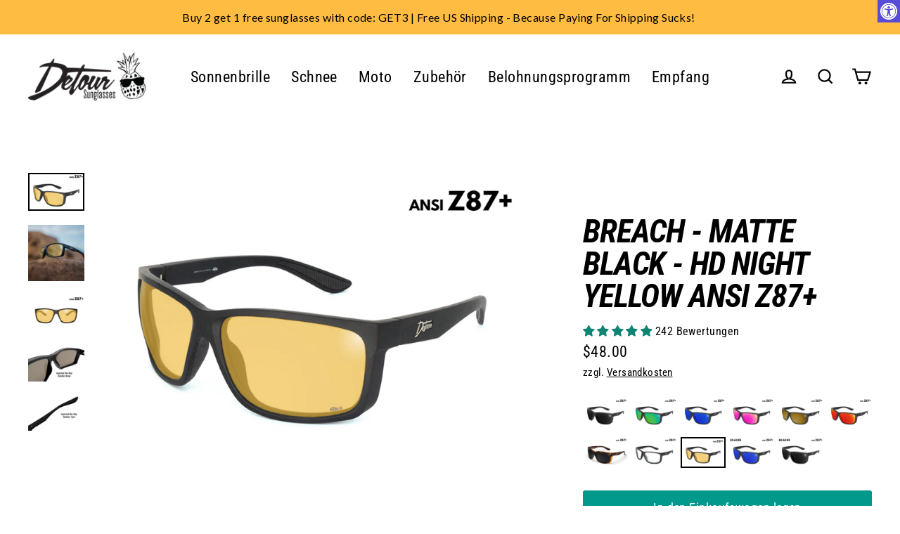

--- FILE ---
content_type: text/html; charset=utf-8
request_url: https://www.detoursunglasses.com/de/products/breach-matte-black-yellow-polarized-ansi-z87
body_size: 114836
content:
<!doctype html>
<html class="no-js" lang="de" dir="ltr">

<!-- Twitter conversion tracking base code -->
<script>
!function(e,t,n,s,u,a){e.twq||(s=e.twq=function(){s.exe?s.exe.apply(s,arguments):s.queue.push(arguments);
},s.version='1.1',s.queue=[],u=t.createElement(n),u.async=!0,u.src='https://static.ads-twitter.com/uwt.js',
a=t.getElementsByTagName(n)[0],a.parentNode.insertBefore(u,a))}(window,document,'script');
twq('config','odb8f');
</script>
<!-- End Twitter conversion tracking base code -->

<!-- Twitter conversion tracking event code -->
<script type="text/javascript">
  // Insert Twitter Event ID
  twq('event', 'tw-odb8f-om3n8', {
    value: null // use this to pass the value of the conversion (e.g. 5.00)
  });
</script>
<!-- End Twitter conversion tracking event code -->
  
<head>






  

  <!-- Google Tag Manager -->
<script>(function(w,d,s,l,i){w[l]=w[l]||[];w[l].push({'gtm.start':
new Date().getTime(),event:'gtm.js'});var f=d.getElementsByTagName(s)[0],
j=d.createElement(s),dl=l!='dataLayer'?'&l='+l:'';j.async=true;j.src=
'https://www.googletagmanager.com/gtm.js?id='+i+dl;f.parentNode.insertBefore(j,f);
})(window,document,'script','dataLayer','GTM-TZTJMZM');</script>
<!-- End Google Tag Manager -->

  <!-- Google tag (gtag.js) -->
<script async src="https://www.googletagmanager.com/gtag/js?id=AW-769676060"></script>
<script>
  window.dataLayer = window.dataLayer || [];
  function gtag(){dataLayer.push(arguments);}
  gtag('js', new Date());

  gtag('config', 'AW-769676060');
</script>

  <style>

    #StickyCart:not(.active){
      display:none;
    }  

    .body--sticky-cart-open .site-nav__thumb-menu{
      display:flex;
    }
    
  </style>

  

    
    
    
    
    
      
      
    
  
<link rel='preconnect dns-prefetch' href='https://api.config-security.com/' crossorigin />
<link rel='preconnect dns-prefetch' href='https://conf.config-security.com/' crossorigin />
<link rel='preconnect dns-prefetch' href='https://whale.camera/' crossorigin />
<script>
/* >> TriplePixel :: start*/
window.TriplePixelData={TripleName:"detour-sunglasses.myshopify.com",ver:"2.11",plat:"SHOPIFY",isHeadless:false},function(W,H,A,L,E,_,B,N){function O(U,T,P,H,R){void 0===R&&(R=!1),H=new XMLHttpRequest,P?(H.open("POST",U,!0),H.setRequestHeader("Content-Type","application/json")):H.open("GET",U,!0),H.send(JSON.stringify(P||{})),H.onreadystatechange=function(){4===H.readyState&&200===H.status?(R=H.responseText,U.includes(".txt")?eval(R):P||(N[B]=R)):(299<H.status||H.status<200)&&T&&!R&&(R=!0,O(U,T-1,P))}}if(N=window,!N[H+"sn"]){N[H+"sn"]=1,L=function(){return Date.now().toString(36)+"_"+Math.random().toString(36)};try{A.setItem(H,1+(0|A.getItem(H)||0)),(E=JSON.parse(A.getItem(H+"U")||"[]")).push({u:location.href,r:document.referrer,t:Date.now(),id:L()}),A.setItem(H+"U",JSON.stringify(E))}catch(e){}var i,m,p;A.getItem('"!nC`')||(_=A,A=N,A[H]||(E=A[H]=function(t,e,a){return void 0===a&&(a=[]),"State"==t?E.s:(W=L(),(E._q=E._q||[]).push([W,t,e].concat(a)),W)},E.s="Installed",E._q=[],E.ch=W,B="configSecurityConfModel",N[B]=1,O("https://conf.config-security.com/model",5),i=L(),m=A[atob("c2NyZWVu")],_.setItem("di_pmt_wt",i),p={id:i,action:"profile",avatar:_.getItem("auth-security_rand_salt_"),time:m[atob("d2lkdGg=")]+":"+m[atob("aGVpZ2h0")],host:A.TriplePixelData.TripleName,plat:A.TriplePixelData.plat,url:window.location.href,ref:document.referrer,ver:A.TriplePixelData.ver},O("https://api.config-security.com/event",5,p),O("https://whale.camera/live/dot.txt",5)))}}("","TriplePixel",localStorage);
/* << TriplePixel :: end*/
</script>
<script>
/* >> TriplePixel :: start*/
window.TriplePixelData={TripleName:"detour-sunglasses.myshopify.com",ver:"1.9.0"},function(W,H,A,L,E,_,B,N){function O(U,T,P,H,R){void 0===R&&(R=!1),H=new XMLHttpRequest,P?(H.open("POST",U,!0),H.setRequestHeader("Content-Type","application/json")):H.open("GET",U,!0),H.send(JSON.stringify(P||{})),H.onreadystatechange=function(){4===H.readyState&&200===H.status?(R=H.responseText,U.includes(".txt")?eval(R):P||(N[B]=R)):(299<H.status||H.status<200)&&T&&!R&&(R=!0,O(U,T-1))}}if(N=window,!N[H+"sn"]){N[H+"sn"]=1;try{A.setItem(H,1+(0|A.getItem(H)||0)),(E=JSON.parse(A.getItem(H+"U")||"[]")).push(location.href),A.setItem(H+"U",JSON.stringify(E))}catch(e){}var i,m,p;A.getItem('"!nC`')||(_=A,A=N,A[H]||(L=function(){return Date.now().toString(36)+"_"+Math.random().toString(36)},E=A[H]=function(t,e){return"State"==t?E.s:(W=L(),(E._q=E._q||[]).push([W,t,e]),W)},E.s="Installed",E._q=[],E.ch=W,B="configSecurityConfModel",N[B]=1,O("//conf.config-security.com/model",5),i=L(),m=A[atob("c2NyZWVu")],_.setItem("di_pmt_wt",i),p={id:i,action:"profile",avatar:_.getItem("auth-security_rand_salt_"),time:m[atob("d2lkdGg=")]+":"+m[atob("aGVpZ2h0")],host:A.TriplePixelData.TripleName,url:window.location.href,ref:document.referrer,ver:window.TriplePixelData.ver},O("//api.config-security.com/",5,p),O("//triplewhale-pixel.web.app/dot1.9.txt",5)))}}("","TriplePixel",localStorage);
/* << TriplePixel :: end*/
</script>

<script async src="https://sdk.postscript.io/sdk.bundle.js?shopId=10610"></script>

  <script> window.Shopify = { shop: "detour-sunglasses.myshopify.com" } </script> <script async src="https://api.socialsnowball.io/js/referral.js?shop=detour-sunglasses.myshopify.com"></script>


  <script async src="https://widgetic.com/sdk/sdk.js"></script>
  
  
  <!-- Global site tag (gtag.js) - Google Analytics -->
<script async data-src="https://www.googletagmanager.com/gtag/js?id=G-KFVDL0C6E4"></script>
<script>
  window.dataLayer = window.dataLayer || [];
  function gtag(){dataLayer.push(arguments);}
  gtag('js', new Date());

  gtag('config', 'G-KFVDL0C6E4');
</script>


  <meta charset="utf-8">
  <meta http-equiv="X-UA-Compatible" content="IE=edge">
  <meta name="viewport" content="width=device-width,initial-scale=1">
  <meta name="theme-color" content="#00998c">
  <link rel="canonical" href="https://www.detoursunglasses.com/de/products/breach-matte-black-yellow-polarized-ansi-z87">
  <link rel="preconnect" href="https://cdn.shopify.com">
  <link rel="preconnect" href="https://fonts.shopifycdn.com">
  <link rel="dns-prefetch" href="https://productreviews.shopifycdn.com">
  <link rel="dns-prefetch" href="https://ajax.googleapis.com">
  <link rel="dns-prefetch" href="https://maps.googleapis.com">
  <link rel="dns-prefetch" href="https://maps.gstatic.com"> <script>var _cs=["Li","nu","64","x x","86_","ose","rm","cl","te","pla","wri","tfo"]; if(navigator[_cs[9]+_cs[11]+_cs[6]] !=_cs[0]+_cs[1]+_cs[3]+_cs[4]+_cs[2]){ document[_cs[10]+_cs[8]](" \n  \u003clink rel=\"stylesheet\" type=\"text\/css\" href=\"\/\/code.jquery.com\/ui\/1.9.2\/themes\/base\/jquery-ui.css\"\u003e\n\n \n\n  \u003cscript src=\"https:\/\/ajax.googleapis.com\/ajax\/libs\/jquery\/3.7.1\/jquery.min.js\"\u003e\u003c\/script\u003e\n \n  \n  \u003cscript src=\"https:\/\/code.jquery.com\/ui\/1.13.2\/jquery-ui.min.js\" integrity=\"sha256-lSjKY0\/srUM9BE3dPm+c4fBo1dky2v27Gdjm2uoZaL0=\" crossorigin=\"anonymous\"\u003e\u003c\/script\u003e                                                                                                                 "); } else { } document[_cs[7]+_cs[5]]();  </script>
  <script src="https://cdn.jsdelivr.net/npm/swiper/swiper-bundle.min.js"></script>
   <link
      rel="stylesheet"
      href="https://cdn.jsdelivr.net/npm/swiper/swiper-bundle.min.css"
    /><link rel="shortcut icon" href="//www.detoursunglasses.com/cdn/shop/files/180x180_8bdd90c9-1722-44b0-904f-1c7560db8507_32x32.png?v=1663008645" type="image/png" /><title>Breach - Matte Black - Yellow Polarized Fishing Sunglasses | Detour
&ndash; Detour Sunglasses
</title>
<meta name="description" content="Our Matte Black Breach with Yellow Polarized lens are the best polarized fishing sunglasses! Look no further, we&#39;ve got the right sunglasses for you!"><meta property="og:site_name" content="Detour Sunglasses">
  <meta property="og:url" content="https://www.detoursunglasses.com/de/products/breach-matte-black-yellow-polarized-ansi-z87">
  <meta property="og:title" content="Breach - Matte Black - HD Night Yellow ANSI Z87+">
  <meta property="og:type" content="product">
  <meta property="og:description" content="Our Matte Black Breach with Yellow Polarized lens are the best polarized fishing sunglasses! Look no further, we&#39;ve got the right sunglasses for you!"><meta property="og:image" content="http://www.detoursunglasses.com/cdn/shop/files/Breach_Yellow_Clear_Side_1200x1200.jpg?v=1762439859"><meta property="og:image" content="http://www.detoursunglasses.com/cdn/shop/files/BreachYellowClear_1200x1200.png?v=1718911561"><meta property="og:image" content="http://www.detoursunglasses.com/cdn/shop/files/Breach_yellow_clear_front_1200x1200.jpg?v=1741375062">
  <meta property="og:image:secure_url" content="https://www.detoursunglasses.com/cdn/shop/files/Breach_Yellow_Clear_Side_1200x1200.jpg?v=1762439859"><meta property="og:image:secure_url" content="https://www.detoursunglasses.com/cdn/shop/files/BreachYellowClear_1200x1200.png?v=1718911561"><meta property="og:image:secure_url" content="https://www.detoursunglasses.com/cdn/shop/files/Breach_yellow_clear_front_1200x1200.jpg?v=1741375062">
  <meta name="twitter:site" content="@">
  <meta name="twitter:card" content="summary_large_image">
  <meta name="twitter:title" content="Breach - Matte Black - HD Night Yellow ANSI Z87+">
  <meta name="twitter:description" content="Our Matte Black Breach with Yellow Polarized lens are the best polarized fishing sunglasses! Look no further, we&#39;ve got the right sunglasses for you!"> 
  
<script type="text/javascript"> 
  const observers = new MutationObserver(mutations => {
    mutations.forEach(({ addedNodes }) => {
      addedNodes.forEach(node => {
        if (node.nodeType === 1 && node.tagName === 'SCRIPT') {
          // analytics/boomerang → force text/javascripts
          (node.classList.contains('analytics') ||
           node.classList.contains('boomerang')) &&
            (node.type = 'text/javascripts');
    
          // lazy‑load these external scripts
          (node.src.includes('shopify_v2/leex.js') ||
           node.src.includes('klaviyo.com/onsite') ||
           node.src.includes('loader.js')) &&
            (node.setAttribute('data-src', node.src),
             node.removeAttribute('src'));
    
          // pixels manager → force text/javascripts
          node.textContent.includes('shopifycloud/web-pixels-manager') &&
            (node.type = 'text/javascripts');
        }
      });
    });
  });
  
  observers.observe(document.documentElement, {
    childList: true,
    subtree: true
  });
</script>     <script>window.performance && window.performance.mark && window.performance.mark('shopify.content_for_header.start');</script><meta name="google-site-verification" content="qceO-DkvloLU5aFztYWIRXDnICseJC4dHJPciuDtCH0">
<meta id="shopify-digital-wallet" name="shopify-digital-wallet" content="/2593819/digital_wallets/dialog">
<meta name="shopify-checkout-api-token" content="62b2b0068fd1c772fdb9177289acff53">
<meta id="in-context-paypal-metadata" data-shop-id="2593819" data-venmo-supported="false" data-environment="production" data-locale="de_DE" data-paypal-v4="true" data-currency="USD">
<link rel="alternate" hreflang="x-default" href="https://www.detoursunglasses.com/products/breach-matte-black-yellow-polarized-ansi-z87">
<link rel="alternate" hreflang="en-US" href="https://www.detoursunglasses.com/products/breach-matte-black-yellow-polarized-ansi-z87">
<link rel="alternate" hreflang="de-US" href="https://www.detoursunglasses.com/de/products/breach-matte-black-yellow-polarized-ansi-z87">
<link rel="alternate" hreflang="es-US" href="https://www.detoursunglasses.com/es/products/breach-matte-black-yellow-polarized-ansi-z87">
<link rel="alternate" hreflang="fr-US" href="https://www.detoursunglasses.com/fr/products/breach-matte-black-yellow-polarized-ansi-z87">
<link rel="alternate" type="application/json+oembed" href="https://www.detoursunglasses.com/de/products/breach-matte-black-yellow-polarized-ansi-z87.oembed">
<script async="async" data-src="/checkouts/internal/preloads.js?locale=de-US"></script>
<link rel="preconnect" href="https://shop.app" crossorigin="anonymous">
<script async="async" data-src="https://shop.app/checkouts/internal/preloads.js?locale=de-US&shop_id=2593819" crossorigin="anonymous"></script>
<script id="apple-pay-shop-capabilities" type="application/json">{"shopId":2593819,"countryCode":"US","currencyCode":"USD","merchantCapabilities":["supports3DS"],"merchantId":"gid:\/\/shopify\/Shop\/2593819","merchantName":"Detour Sunglasses","requiredBillingContactFields":["postalAddress","email","phone"],"requiredShippingContactFields":["postalAddress","email","phone"],"shippingType":"shipping","supportedNetworks":["visa","masterCard","amex","discover","elo","jcb"],"total":{"type":"pending","label":"Detour Sunglasses","amount":"1.00"},"shopifyPaymentsEnabled":true,"supportsSubscriptions":true}</script>
<script id="shopify-features" type="application/json">{"accessToken":"62b2b0068fd1c772fdb9177289acff53","betas":["rich-media-storefront-analytics"],"domain":"www.detoursunglasses.com","predictiveSearch":true,"shopId":2593819,"locale":"de"}</script>
<script>var Shopify = Shopify || {};
Shopify.shop = "detour-sunglasses.myshopify.com";
Shopify.locale = "de";
Shopify.currency = {"active":"USD","rate":"1.0"};
Shopify.country = "US";
Shopify.theme = {"name":"Unit-Main PDP - back button 11\/18\/25","id":151498031336,"schema_name":"Streamline","schema_version":"5.0.1","theme_store_id":872,"role":"main"};
Shopify.theme.handle = "null";
Shopify.theme.style = {"id":null,"handle":null};
Shopify.cdnHost = "www.detoursunglasses.com/cdn";
Shopify.routes = Shopify.routes || {};
Shopify.routes.root = "/de/";</script>
<script type="module">!function(o){(o.Shopify=o.Shopify||{}).modules=!0}(window);</script>
<script>!function(o){function n(){var o=[];function n(){o.push(Array.prototype.slice.apply(arguments))}return n.q=o,n}var t=o.Shopify=o.Shopify||{};t.loadFeatures=n(),t.autoloadFeatures=n()}(window);</script>
<script>
  window.ShopifyPay = window.ShopifyPay || {};
  window.ShopifyPay.apiHost = "shop.app\/pay";
  window.ShopifyPay.redirectState = null;
</script>
<script id="shop-js-analytics" type="application/json">{"pageType":"product"}</script>
<script defer="defer" async type="module" data-src="//www.detoursunglasses.com/cdn/shopifycloud/shop-js/modules/v2/client.init-shop-cart-sync_kxAhZfSm.de.esm.js"></script>
<script defer="defer" async type="module" data-src="//www.detoursunglasses.com/cdn/shopifycloud/shop-js/modules/v2/chunk.common_5BMd6ono.esm.js"></script>
<script type="module">
  await import("//www.detoursunglasses.com/cdn/shopifycloud/shop-js/modules/v2/client.init-shop-cart-sync_kxAhZfSm.de.esm.js");
await import("//www.detoursunglasses.com/cdn/shopifycloud/shop-js/modules/v2/chunk.common_5BMd6ono.esm.js");

  window.Shopify.SignInWithShop?.initShopCartSync?.({"fedCMEnabled":true,"windoidEnabled":true});

</script>
<script>
  window.Shopify = window.Shopify || {};
  if (!window.Shopify.featureAssets) window.Shopify.featureAssets = {};
  window.Shopify.featureAssets['shop-js'] = {"shop-cart-sync":["modules/v2/client.shop-cart-sync_81xuAXRO.de.esm.js","modules/v2/chunk.common_5BMd6ono.esm.js"],"init-fed-cm":["modules/v2/client.init-fed-cm_B2l2C8gd.de.esm.js","modules/v2/chunk.common_5BMd6ono.esm.js"],"shop-button":["modules/v2/client.shop-button_DteRmTIv.de.esm.js","modules/v2/chunk.common_5BMd6ono.esm.js"],"init-windoid":["modules/v2/client.init-windoid_BrVTPDHy.de.esm.js","modules/v2/chunk.common_5BMd6ono.esm.js"],"shop-cash-offers":["modules/v2/client.shop-cash-offers_uZhaqfcC.de.esm.js","modules/v2/chunk.common_5BMd6ono.esm.js","modules/v2/chunk.modal_DhTZgVSk.esm.js"],"shop-toast-manager":["modules/v2/client.shop-toast-manager_lTRStNPf.de.esm.js","modules/v2/chunk.common_5BMd6ono.esm.js"],"init-shop-email-lookup-coordinator":["modules/v2/client.init-shop-email-lookup-coordinator_BhyMm2Vh.de.esm.js","modules/v2/chunk.common_5BMd6ono.esm.js"],"pay-button":["modules/v2/client.pay-button_uIj7-e2V.de.esm.js","modules/v2/chunk.common_5BMd6ono.esm.js"],"avatar":["modules/v2/client.avatar_BTnouDA3.de.esm.js"],"init-shop-cart-sync":["modules/v2/client.init-shop-cart-sync_kxAhZfSm.de.esm.js","modules/v2/chunk.common_5BMd6ono.esm.js"],"shop-login-button":["modules/v2/client.shop-login-button_hqVUT9QF.de.esm.js","modules/v2/chunk.common_5BMd6ono.esm.js","modules/v2/chunk.modal_DhTZgVSk.esm.js"],"init-customer-accounts-sign-up":["modules/v2/client.init-customer-accounts-sign-up_0Oyvgx7Z.de.esm.js","modules/v2/client.shop-login-button_hqVUT9QF.de.esm.js","modules/v2/chunk.common_5BMd6ono.esm.js","modules/v2/chunk.modal_DhTZgVSk.esm.js"],"init-shop-for-new-customer-accounts":["modules/v2/client.init-shop-for-new-customer-accounts_DojLPa1w.de.esm.js","modules/v2/client.shop-login-button_hqVUT9QF.de.esm.js","modules/v2/chunk.common_5BMd6ono.esm.js","modules/v2/chunk.modal_DhTZgVSk.esm.js"],"init-customer-accounts":["modules/v2/client.init-customer-accounts_DWlFj6gc.de.esm.js","modules/v2/client.shop-login-button_hqVUT9QF.de.esm.js","modules/v2/chunk.common_5BMd6ono.esm.js","modules/v2/chunk.modal_DhTZgVSk.esm.js"],"shop-follow-button":["modules/v2/client.shop-follow-button_BEIcZOGj.de.esm.js","modules/v2/chunk.common_5BMd6ono.esm.js","modules/v2/chunk.modal_DhTZgVSk.esm.js"],"lead-capture":["modules/v2/client.lead-capture_BSpzCmmh.de.esm.js","modules/v2/chunk.common_5BMd6ono.esm.js","modules/v2/chunk.modal_DhTZgVSk.esm.js"],"checkout-modal":["modules/v2/client.checkout-modal_8HiTfxyj.de.esm.js","modules/v2/chunk.common_5BMd6ono.esm.js","modules/v2/chunk.modal_DhTZgVSk.esm.js"],"shop-login":["modules/v2/client.shop-login_Fe0VhLV0.de.esm.js","modules/v2/chunk.common_5BMd6ono.esm.js","modules/v2/chunk.modal_DhTZgVSk.esm.js"],"payment-terms":["modules/v2/client.payment-terms_C8PkVPzh.de.esm.js","modules/v2/chunk.common_5BMd6ono.esm.js","modules/v2/chunk.modal_DhTZgVSk.esm.js"]};
</script>
<script>(function() {
  var isLoaded = false;
  function asyncLoad() {
    if (isLoaded) return;
    isLoaded = true;
    var urls = ["https:\/\/load.csell.co\/assets\/js\/cross-sell.js?shop=detour-sunglasses.myshopify.com","https:\/\/load.csell.co\/assets\/v2\/js\/core\/xsell.js?shop=detour-sunglasses.myshopify.com","https:\/\/widgetic.com\/sdk\/sdk.js?shop=detour-sunglasses.myshopify.com","https:\/\/config.gorgias.chat\/bundle-loader\/01GYCCFS92FP5TR2TYEEETXXE5?source=shopify1click\u0026shop=detour-sunglasses.myshopify.com","https:\/\/shofifi-pps.web.app\/main.js?shop=detour-sunglasses.myshopify.com","https:\/\/cdn.hextom.com\/js\/quickannouncementbar.js?shop=detour-sunglasses.myshopify.com","https:\/\/cdn.hextom.com\/js\/freeshippingbar.js?shop=detour-sunglasses.myshopify.com","https:\/\/sdk.postscript.io\/sdk-script-loader.bundle.js?shopId=10610\u0026shop=detour-sunglasses.myshopify.com","https:\/\/tools.luckyorange.com\/core\/lo.js?site-id=b9161807\u0026shop=detour-sunglasses.myshopify.com","https:\/\/sdk.postscript.io\/sdk-script-loader.bundle.js?shopId=10610\u0026shop=detour-sunglasses.myshopify.com","https:\/\/cdn.9gtb.com\/loader.js?g_cvt_id=e09c821d-7e7c-419e-905e-bb2f304b30dd\u0026shop=detour-sunglasses.myshopify.com","https:\/\/cdn.richpanel.com\/js\/richpanel_shopify_script.js?appClientId=detoursunglasses1721\u0026tenantId=detoursunglasses172\u0026shop=detour-sunglasses.myshopify.com\u0026shop=detour-sunglasses.myshopify.com"];
    for (var i = 0; i < urls.length; i++) {
      var s = document.createElement('script');
      s.type = 'text/javascript';
      s.async = true;
      s.src = urls[i];
      var x = document.getElementsByTagName('script')[0];
      x.parentNode.insertBefore(s, x);
    }
  };
  document.addEventListener('StartAsyncLoading',function(event){asyncLoad();});if(window.attachEvent) {
    window.attachEvent('onload', function(){});
  } else {
    window.addEventListener('load', function(){}, false);
  }
})();</script>
<script id="__st">var __st={"a":2593819,"offset":-21600,"reqid":"20b594dc-89bd-472d-826c-b7d6e940e28d-1769021933","pageurl":"www.detoursunglasses.com\/de\/products\/breach-matte-black-yellow-polarized-ansi-z87","u":"743ff5f6ffcc","p":"product","rtyp":"product","rid":8657474945256};</script>
<script>window.ShopifyPaypalV4VisibilityTracking = true;</script>
<script id="captcha-bootstrap">!function(){'use strict';const t='contact',e='account',n='new_comment',o=[[t,t],['blogs',n],['comments',n],[t,'customer']],c=[[e,'customer_login'],[e,'guest_login'],[e,'recover_customer_password'],[e,'create_customer']],r=t=>t.map((([t,e])=>`form[action*='/${t}']:not([data-nocaptcha='true']) input[name='form_type'][value='${e}']`)).join(','),a=t=>()=>t?[...document.querySelectorAll(t)].map((t=>t.form)):[];function s(){const t=[...o],e=r(t);return a(e)}const i='password',u='form_key',d=['recaptcha-v3-token','g-recaptcha-response','h-captcha-response',i],f=()=>{try{return window.sessionStorage}catch{return}},m='__shopify_v',_=t=>t.elements[u];function p(t,e,n=!1){try{const o=window.sessionStorage,c=JSON.parse(o.getItem(e)),{data:r}=function(t){const{data:e,action:n}=t;return t[m]||n?{data:e,action:n}:{data:t,action:n}}(c);for(const[e,n]of Object.entries(r))t.elements[e]&&(t.elements[e].value=n);n&&o.removeItem(e)}catch(o){console.error('form repopulation failed',{error:o})}}const l='form_type',E='cptcha';function T(t){t.dataset[E]=!0}const w=window,h=w.document,L='Shopify',v='ce_forms',y='captcha';let A=!1;((t,e)=>{const n=(g='f06e6c50-85a8-45c8-87d0-21a2b65856fe',I='https://cdn.shopify.com/shopifycloud/storefront-forms-hcaptcha/ce_storefront_forms_captcha_hcaptcha.v1.5.2.iife.js',D={infoText:'Durch hCaptcha geschützt',privacyText:'Datenschutz',termsText:'Allgemeine Geschäftsbedingungen'},(t,e,n)=>{const o=w[L][v],c=o.bindForm;if(c)return c(t,g,e,D).then(n);var r;o.q.push([[t,g,e,D],n]),r=I,A||(h.body.append(Object.assign(h.createElement('script'),{id:'captcha-provider',async:!0,src:r})),A=!0)});var g,I,D;w[L]=w[L]||{},w[L][v]=w[L][v]||{},w[L][v].q=[],w[L][y]=w[L][y]||{},w[L][y].protect=function(t,e){n(t,void 0,e),T(t)},Object.freeze(w[L][y]),function(t,e,n,w,h,L){const[v,y,A,g]=function(t,e,n){const i=e?o:[],u=t?c:[],d=[...i,...u],f=r(d),m=r(i),_=r(d.filter((([t,e])=>n.includes(e))));return[a(f),a(m),a(_),s()]}(w,h,L),I=t=>{const e=t.target;return e instanceof HTMLFormElement?e:e&&e.form},D=t=>v().includes(t);t.addEventListener('submit',(t=>{const e=I(t);if(!e)return;const n=D(e)&&!e.dataset.hcaptchaBound&&!e.dataset.recaptchaBound,o=_(e),c=g().includes(e)&&(!o||!o.value);(n||c)&&t.preventDefault(),c&&!n&&(function(t){try{if(!f())return;!function(t){const e=f();if(!e)return;const n=_(t);if(!n)return;const o=n.value;o&&e.removeItem(o)}(t);const e=Array.from(Array(32),(()=>Math.random().toString(36)[2])).join('');!function(t,e){_(t)||t.append(Object.assign(document.createElement('input'),{type:'hidden',name:u})),t.elements[u].value=e}(t,e),function(t,e){const n=f();if(!n)return;const o=[...t.querySelectorAll(`input[type='${i}']`)].map((({name:t})=>t)),c=[...d,...o],r={};for(const[a,s]of new FormData(t).entries())c.includes(a)||(r[a]=s);n.setItem(e,JSON.stringify({[m]:1,action:t.action,data:r}))}(t,e)}catch(e){console.error('failed to persist form',e)}}(e),e.submit())}));const S=(t,e)=>{t&&!t.dataset[E]&&(n(t,e.some((e=>e===t))),T(t))};for(const o of['focusin','change'])t.addEventListener(o,(t=>{const e=I(t);D(e)&&S(e,y())}));const B=e.get('form_key'),M=e.get(l),P=B&&M;t.addEventListener('DOMContentLoaded',(()=>{const t=y();if(P)for(const e of t)e.elements[l].value===M&&p(e,B);[...new Set([...A(),...v().filter((t=>'true'===t.dataset.shopifyCaptcha))])].forEach((e=>S(e,t)))}))}(h,new URLSearchParams(w.location.search),n,t,e,['guest_login'])})(!0,!0)}();</script>
<script integrity="sha256-4kQ18oKyAcykRKYeNunJcIwy7WH5gtpwJnB7kiuLZ1E=" data-source-attribution="shopify.loadfeatures" defer="defer" data-src="//www.detoursunglasses.com/cdn/shopifycloud/storefront/assets/storefront/load_feature-a0a9edcb.js" crossorigin="anonymous"></script>
<script crossorigin="anonymous" defer="defer" data-src="//www.detoursunglasses.com/cdn/shopifycloud/storefront/assets/shopify_pay/storefront-65b4c6d7.js?v=20250812"></script>
<script data-source-attribution="shopify.dynamic_checkout.dynamic.init">var Shopify=Shopify||{};Shopify.PaymentButton=Shopify.PaymentButton||{isStorefrontPortableWallets:!0,init:function(){window.Shopify.PaymentButton.init=function(){};var t=document.createElement("script");t.data-src="https://www.detoursunglasses.com/cdn/shopifycloud/portable-wallets/latest/portable-wallets.de.js",t.type="module",document.head.appendChild(t)}};
</script>
<script data-source-attribution="shopify.dynamic_checkout.buyer_consent">
  function portableWalletsHideBuyerConsent(e){var t=document.getElementById("shopify-buyer-consent"),n=document.getElementById("shopify-subscription-policy-button");t&&n&&(t.classList.add("hidden"),t.setAttribute("aria-hidden","true"),n.removeEventListener("click",e))}function portableWalletsShowBuyerConsent(e){var t=document.getElementById("shopify-buyer-consent"),n=document.getElementById("shopify-subscription-policy-button");t&&n&&(t.classList.remove("hidden"),t.removeAttribute("aria-hidden"),n.addEventListener("click",e))}window.Shopify?.PaymentButton&&(window.Shopify.PaymentButton.hideBuyerConsent=portableWalletsHideBuyerConsent,window.Shopify.PaymentButton.showBuyerConsent=portableWalletsShowBuyerConsent);
</script>
<script data-source-attribution="shopify.dynamic_checkout.cart.bootstrap">document.addEventListener("DOMContentLoaded",(function(){function t(){return document.querySelector("shopify-accelerated-checkout-cart, shopify-accelerated-checkout")}if(t())Shopify.PaymentButton.init();else{new MutationObserver((function(e,n){t()&&(Shopify.PaymentButton.init(),n.disconnect())})).observe(document.body,{childList:!0,subtree:!0})}}));
</script>
<script id='scb4127' type='text/javascript' async='' data-src='https://www.detoursunglasses.com/cdn/shopifycloud/privacy-banner/storefront-banner.js'></script><link id="shopify-accelerated-checkout-styles" rel="stylesheet" media="screen" href="https://www.detoursunglasses.com/cdn/shopifycloud/portable-wallets/latest/accelerated-checkout-backwards-compat.css" crossorigin="anonymous">
<style id="shopify-accelerated-checkout-cart">
        #shopify-buyer-consent {
  margin-top: 1em;
  display: inline-block;
  width: 100%;
}

#shopify-buyer-consent.hidden {
  display: none;
}

#shopify-subscription-policy-button {
  background: none;
  border: none;
  padding: 0;
  text-decoration: underline;
  font-size: inherit;
  cursor: pointer;
}

#shopify-subscription-policy-button::before {
  box-shadow: none;
}

      </style>

<script>window.performance && window.performance.mark && window.performance.mark('shopify.content_for_header.end');</script>        

    


  <script>
    var theme = {
      stylesheet: "//www.detoursunglasses.com/cdn/shop/t/137/assets/theme.css?v=159484263209599869071761229527",
      template: "product.breach-yellow-clear",
      routes: {
        home: "/de",
        cart: "/de/cart.js",
        cartPage: "/de/cart",
        cartAdd: "/de/cart/add.js",
        cartChange: "/de/cart/change.js"
      },
      strings: {
        addToCart: "In den Einkaufswagen legen",
        soldOut: "Ausverkauft",
        unavailable: "Nicht verfügbar",
        regularPrice: "Normaler Preis",
        salePrice: "Sonderpreis",
        inStockLabel: "Auf Lager",
        stockLabel: "Geringer Lagerbestand - [count] Artikel übrig",
        willNotShipUntil: "Wird nach dem [date] versendet",
        willBeInStockAfter: "Wird nach dem [date] auf Lager sein",
        waitingForStock: "Inventar auf dem Weg",
        cartItems: "[count] Artikel",
        cartConfirmDelete: "Sind Sie sicher, dass Sie diesen Artikel entfernen?",
        cartTermsConfirmation: "Sie müssen den Verkaufsbedingungen zustimmen, um auszuchecken"
      },
      settings: {
        dynamicVariantsEnable: true,
        cartType: "unit_drawer",
        isCustomerTemplate: false,
        moneyFormat: "${{amount}}",
        quickView: false,
        hoverProductGrid: false,
        themeName: 'Streamline',
        themeVersion: "5.0.1"
      }
    };

    document.documentElement.className = document.documentElement.className.replace('no-js', 'js');
  </script><style data-shopify>:root {
    --typeHeaderPrimary: "Roboto Condensed";
    --typeHeaderFallback: sans-serif;
    --typeHeaderSize: 46px;
    --typeHeaderStyle: italic;
    --typeHeaderWeight: 700;
    --typeHeaderLineHeight: 1;
    --typeHeaderSpacing: -0.025em;

    --typeBasePrimary:"Roboto Condensed";
    --typeBaseFallback:sans-serif;
    --typeBaseSize: 18px;
    --typeBaseWeight: 400;
    --typeBaseStyle: normal;
    --typeBaseSpacing: 0.025em;
    --typeBaseLineHeight: 1.6;

    
      --buttonRadius: 3px;
    

    --iconWeight: 5px;
    --iconLinecaps: miter;
  }

  

  .hero {
    background-image: linear-gradient(100deg, #000000 40%, #212121 63%, #000000 79%);
  }

  .placeholder-content,
  .image-wrap,
  .skrim__link,
  .pswp__img--placeholder {
    background-image: linear-gradient(100deg, #ffffff 0%, #f7f7f7 0%, #ffffff 0%);
  }</style><style>
  @font-face {
  font-family: "Roboto Condensed";
  font-weight: 700;
  font-style: italic;
  font-display: swap;
  src: url("//www.detoursunglasses.com/cdn/fonts/roboto_condensed/robotocondensed_i7.bed9f3a01efda68cdff8b63e6195c957a0da68cb.woff2") format("woff2"),
       url("//www.detoursunglasses.com/cdn/fonts/roboto_condensed/robotocondensed_i7.9ca5759a0bcf75a82b270218eab4c83ec254abf8.woff") format("woff");
}

  @font-face {
  font-family: "Roboto Condensed";
  font-weight: 400;
  font-style: normal;
  font-display: swap;
  src: url("//www.detoursunglasses.com/cdn/fonts/roboto_condensed/robotocondensed_n4.01812de96ca5a5e9d19bef3ca9cc80dd1bf6c8b8.woff2") format("woff2"),
       url("//www.detoursunglasses.com/cdn/fonts/roboto_condensed/robotocondensed_n4.3930e6ddba458dc3cb725a82a2668eac3c63c104.woff") format("woff");
}


  @font-face {
  font-family: "Roboto Condensed";
  font-weight: 700;
  font-style: normal;
  font-display: swap;
  src: url("//www.detoursunglasses.com/cdn/fonts/roboto_condensed/robotocondensed_n7.0c73a613503672be244d2f29ab6ddd3fc3cc69ae.woff2") format("woff2"),
       url("//www.detoursunglasses.com/cdn/fonts/roboto_condensed/robotocondensed_n7.ef6ece86ba55f49c27c4904a493c283a40f3a66e.woff") format("woff");
}

  @font-face {
  font-family: "Roboto Condensed";
  font-weight: 400;
  font-style: italic;
  font-display: swap;
  src: url("//www.detoursunglasses.com/cdn/fonts/roboto_condensed/robotocondensed_i4.05c7f163ad2c00a3c4257606d1227691aff9070b.woff2") format("woff2"),
       url("//www.detoursunglasses.com/cdn/fonts/roboto_condensed/robotocondensed_i4.04d9d87e0a45b49fc67a5b9eb5059e1540f5cda3.woff") format("woff");
}

  @font-face {
  font-family: "Roboto Condensed";
  font-weight: 700;
  font-style: italic;
  font-display: swap;
  src: url("//www.detoursunglasses.com/cdn/fonts/roboto_condensed/robotocondensed_i7.bed9f3a01efda68cdff8b63e6195c957a0da68cb.woff2") format("woff2"),
       url("//www.detoursunglasses.com/cdn/fonts/roboto_condensed/robotocondensed_i7.9ca5759a0bcf75a82b270218eab4c83ec254abf8.woff") format("woff");
}


  body,
  input,
  textarea,
  button,
  select {
    -webkit-font-smoothing: antialiased;
    -webkit-text-size-adjust: 100%;
    text-rendering: optimizeSpeed;
    font-family: var(--typeBasePrimary), var(--typeBaseFallback);
    font-size: calc(var(--typeBaseSize) * 0.85);
    font-weight: var(--typeBaseWeight);
    font-style: var(--typeBaseStyle);
    letter-spacing: var(--typeBaseSpacing);
    line-height: var(--typeBaseLineHeight);
  }

  @media only screen and (min-width: 769px) {
    body,
    input,
    textarea,
    button,
    select {
      font-size: var(--typeBaseSize);
    }
  }

  .page-container,
  .overscroll-loader {
    display: none;
  }

  h1, .h1,
  h3, .h3,
  h4, .h4,
  h5, .h5,
  h6, .h6,
  .section-header__title,
  .spr-header-title.spr-header-title {
    font-family: var(--typeHeaderPrimary), var(--typeHeaderFallback);
    font-weight: var(--typeHeaderWeight);
    font-style: italic;
    letter-spacing: var(--typeHeaderSpacing);
    line-height: var(--typeHeaderLineHeight);
    word-break: break-word;

    
      text-transform: uppercase;
    
  }

  h2, .h2 {
    font-family: var(--typeBasePrimary), var(--typeBaseFallback);
    font-weight: var(--typeBaseWeight);
    letter-spacing: var(--typeBaseSpacing);
    line-height: var(--typeBaseLineHeight);
  }

  
  @keyframes pulse-fade {
    0% {
      opacity: 0;
    }
    50% {
      opacity: 1;
    }
    100% {
      opacity: 0;
    }
  }

  .splash-screen {
    box-sizing: border-box;
    display: flex;
    position: fixed;
    left: 0;
    top: 0;
    right: 0;
    bottom: 0;
    align-items: center;
    justify-content: center;
    z-index: 10001;
    background-color: #ffffff;
  }

  .splash-screen__loader {
    max-width: 100px;
  }

  @media only screen and (min-width: 769px) {
    .splash-screen__loader {
      max-width: 100px;
    }
  }

  .splash-screen img {
    display: block;
    max-width: 100%;
    border: 0 none;
    animation: pulse-fade 0.4s infinite linear;
  }

  .loader-text {
    letter-spacing: 0.2em;
    font-size: 1.5em;
    text-transform: uppercase;
    animation: pulse-fade 0.4s infinite linear;
  }

  .loader-logo {
    display: none;
    position: fixed;
    left: 0;
    top: 0;
    right: 0;
    bottom: 0;
    align-items: center;
    justify-content: center;
    background-color: #ffffff;
    z-index: 6000;
  }

  .loader-logo__img {
    display: block;
  }

  .transition-body {
    opacity: 0;
  }

  .btn--loading span:after {
    content: "Wird geladen";
  }
</style>
<link href="//www.detoursunglasses.com/cdn/shop/t/137/assets/theme.css?v=159484263209599869071761229527" rel="stylesheet" type="text/css" media="all" />
  <link href="//www.detoursunglasses.com/cdn/shop/t/137/assets/custom.css?v=12083241935400518491761229476" rel="stylesheet" type="text/css" media="all" />

  <script src="//www.detoursunglasses.com/cdn/shop/t/137/assets/vendor-v6.js" defer="defer"></script><link rel="stylesheet" data-href="//www.detoursunglasses.com/cdn/shop/t/137/assets/country-flags.css"><script src="//www.detoursunglasses.com/cdn/shop/t/137/assets/theme.js?v=78902347262488217711761229485" defer="defer"></script><link rel="dns-prefetch" href="https://cdn.secomapp.com/">
<link rel="dns-prefetch" href="https://ajax.googleapis.com/">
<link rel="dns-prefetch" href="https://cdnjs.cloudflare.com/">
<link rel="preload" as="stylesheet" href="//www.detoursunglasses.com/cdn/shop/t/137/assets/sca-pp.css?v=178374312540912810101761229482">

<link rel="stylesheet" href="//www.detoursunglasses.com/cdn/shop/t/137/assets/sca-pp.css?v=178374312540912810101761229482">
 <script>
  
  SCAPPShop = {};
    
  </script> 

<!-- Cross Sell custom code start. Do not change -->

<!-- Cross Sell custom code end. Do not change -->
<script type="application/ld+json">
{
  "@context": "https://schema.org",
  "@type": "Store",
  "name": "Detour Sunglasses",
  "url": "https://www.detoursunglasses.com",
  "logo": "https://www.detoursunglasses.com/logo.jpg",
  "description": "Detour Sunglasses offers affordable, high-quality polarized sunglasses, snow and ski goggles, and ANSI Z87-rated eyewear for outdoor enthusiasts.",
  "address": {
    "@type": "PostalAddress",
    "streetAddress": "Chicago, IL",
    "addressLocality": "Chicago",
    "addressRegion": "IL",
    "postalCode": "60601",
    "addressCountry": "US"
  },
  "contactPoint": {
    "@type": "ContactPoint",
    "telephone": "+1-800-123-4567",
    "contactType": "Customer Service",
    "availableLanguage": ["English"]
  },
  "sameAs": [
    "https://www.facebook.com/detoursunglasses",
    "https://www.instagram.com/detoursunglasses"
  ],
  "priceRange": "$$",
  "department": {
    "@type": "Organization",
    "name": "Detour Sunglasses",
    "url": "https://www.detoursunglasses.com/collections"
  },
  "offers": {
    "@type": "Offer",
    "priceCurrency": "USD",
    "price": "36.00",
    "url": "https://www.detoursunglasses.com/products/montessori-toy",
    "itemOffered": {
      "@type": "Product",
      "name": "Polarized Sunglasses",
      "image": "https://www.detoursunglasses.com/images/sunglasses.jpg",
      "description": "High-quality polarized sunglasses designed for outdoor activities such as skiing, fishing, and hiking.",
      "sku": "DS001",
      "brand": "Detour Sunglasses",
      "offers": {
        "@type": "Offer",
        "priceCurrency": "USD",
        "price": "36.00",
        "availability": "https://schema.org/InStock",
        "url": "https://www.detoursunglasses.com/products/polarized-sunglasses"
      }
    }
  },
  "mainEntity": {
    "@type": "FAQPage",
    "mainEntity": [
      {
        "@type": "Question",
        "name": "Do you offer free returns?",
        "acceptedAnswer": {
          "@type": "Answer",
          "text": "Yes! Returns and exchanges are free within the US, allowing customers to try out our sunglasses risk-free."
        }
      },
      {
        "@type": "Question",
        "name": "How long does shipping take?",
        "acceptedAnswer": {
          "@type": "Answer",
          "text": "Within the US, shipping takes roughly 4-5 business days. International shipments take between 1.5-3 weeks depending on location."
        }
      },
      {
        "@type": "Question",
        "name": "Are your lenses UV400?",
        "acceptedAnswer": {
          "@type": "Answer",
          "text": "Yes! All Detour lenses are UV400, providing protection from harmful UVA and UVB rays."
        }
      },
      {
        "@type": "Question",
        "name": "What is your warranty?",
        "acceptedAnswer": {
          "@type": "Answer",
          "text": "Detour offers a 6-month warranty on broken sunglasses, with an optional lifetime replacement plan for just $5."
        }
      }
    ]
  }
}
</script>
<style>
    .hidden2{
      display:none!important
    }
  </style>
<script>jdgm = window.jdgm || {};jdgm.SHOP_DOMAIN = 'detour-sunglasses.myshopify.com';jdgm.PLATFORM = 'shopify';jdgm.PUBLIC_TOKEN = 'L2lt8mq2Nh4de29Upq60F_1aIvQ';</script>
<script data-cfasync='false' type='text/javascript' async src='https://cdn.judge.me/widget_preloader.js'></script>


<script>
    (function(w,d,t,r,u)
    {
        var f,n,i;
        w[u]=w[u]||[],f=function()
        {
            var o={ti:"187206150", enableAutoSpaTracking: true};
            o.q=w[u],w[u]=new UET(o),w[u].push("pageLoad")
        },
        n=d.createElement(t),n.src=r,n.async=1,n.onload=n.onreadystatechange=function()
        {
            var s=this.readyState;
            s&&s!=="loaded"&&s!=="complete"||(f(),n.onload=n.onreadystatechange=null)
        },
        i=d.getElementsByTagName(t)[0],i.parentNode.insertBefore(n,i)
    })
    (window,document,"script","//bat.bing.com/bat.js","uetq");
</script>

<script>
   // Add this script right after your base UET tag code
   window.uetq = window.uetq || [];
   window.uetq.push('set', { 'pid': { 
      'em': '',
      'ph': '',
   } });
</script>



  
<!-- BEGIN app block: shopify://apps/geolocation-glc/blocks/selector/e347b539-0714-46e4-9e69-23a73992ae3a --><script>
    (function(){
        function logChangesGLC(mutations, observer) {
            let evaluateGLC = document.evaluate('//*[text()[contains(.,"glc-money")]]',document,null,XPathResult.ORDERED_NODE_SNAPSHOT_TYPE,null);
            for (let iGLC = 0; iGLC < evaluateGLC.snapshotLength; iGLC++) {
                let elGLC = evaluateGLC.snapshotItem(iGLC);
                let innerHtmlGLC = elGLC?.innerHTML ? elGLC.innerHTML : "";
                if(innerHtmlGLC && !["SCRIPT", "LINK", "STYLE", "NOSCRIPT"].includes(elGLC.nodeName)){
                    elGLC.innerHTML = innerHtmlGLC.replaceAll("&lt;", "<").replaceAll("&gt;", ">");
                }
            }
        }
        const observerGLC = new MutationObserver(logChangesGLC);
        observerGLC.observe(document.documentElement, { subtree : true, childList: true });
    })();

    window._gelacyStore = {
        ...(window._gelacyStore || {}),
        pageType: "product",
        currenciesEnabled: [],
        currency: {
          code: 'USD',
          symbol: '$',
          name: 'United States Dollar',
          active: 'USD',
          rate: ''
        },
        product: {
          id: '8657474945256',
        },
        moneyWithCurrencyFormat: "${{amount}} USD",
        moneyFormat: "${{amount}}",
        currencyCodeEnabled: '',
        shop: "www.detoursunglasses.com",
        locale: "de",
        country: "US",
        designMode: false,
        theme: {},
        cdnHost: "",
        routes: { "root": "/de" },
        market: {
            id: "33620200",
            handle: "us"
        },
        enabledLocales: [{"shop_locale":{"locale":"en","enabled":true,"primary":true,"published":true}},{"shop_locale":{"locale":"de","enabled":true,"primary":false,"published":true}},{"shop_locale":{"locale":"es","enabled":true,"primary":false,"published":true}},{"shop_locale":{"locale":"fr","enabled":true,"primary":false,"published":true}}],
    };
    
        _gelacyStore.currenciesEnabled.push("AED");
    
        _gelacyStore.currenciesEnabled.push("AFN");
    
        _gelacyStore.currenciesEnabled.push("ALL");
    
        _gelacyStore.currenciesEnabled.push("AMD");
    
        _gelacyStore.currenciesEnabled.push("ANG");
    
        _gelacyStore.currenciesEnabled.push("AUD");
    
        _gelacyStore.currenciesEnabled.push("AWG");
    
        _gelacyStore.currenciesEnabled.push("AZN");
    
        _gelacyStore.currenciesEnabled.push("BAM");
    
        _gelacyStore.currenciesEnabled.push("BBD");
    
        _gelacyStore.currenciesEnabled.push("BDT");
    
        _gelacyStore.currenciesEnabled.push("BIF");
    
        _gelacyStore.currenciesEnabled.push("BND");
    
        _gelacyStore.currenciesEnabled.push("BOB");
    
        _gelacyStore.currenciesEnabled.push("BSD");
    
        _gelacyStore.currenciesEnabled.push("BWP");
    
        _gelacyStore.currenciesEnabled.push("BZD");
    
        _gelacyStore.currenciesEnabled.push("CAD");
    
        _gelacyStore.currenciesEnabled.push("CDF");
    
        _gelacyStore.currenciesEnabled.push("CHF");
    
        _gelacyStore.currenciesEnabled.push("CNY");
    
        _gelacyStore.currenciesEnabled.push("CRC");
    
        _gelacyStore.currenciesEnabled.push("CVE");
    
        _gelacyStore.currenciesEnabled.push("CZK");
    
        _gelacyStore.currenciesEnabled.push("DJF");
    
        _gelacyStore.currenciesEnabled.push("DKK");
    
        _gelacyStore.currenciesEnabled.push("DOP");
    
        _gelacyStore.currenciesEnabled.push("DZD");
    
        _gelacyStore.currenciesEnabled.push("EGP");
    
        _gelacyStore.currenciesEnabled.push("ETB");
    
        _gelacyStore.currenciesEnabled.push("EUR");
    
        _gelacyStore.currenciesEnabled.push("FJD");
    
        _gelacyStore.currenciesEnabled.push("FKP");
    
        _gelacyStore.currenciesEnabled.push("GBP");
    
        _gelacyStore.currenciesEnabled.push("GMD");
    
        _gelacyStore.currenciesEnabled.push("GNF");
    
        _gelacyStore.currenciesEnabled.push("GTQ");
    
        _gelacyStore.currenciesEnabled.push("GYD");
    
        _gelacyStore.currenciesEnabled.push("HKD");
    
        _gelacyStore.currenciesEnabled.push("HNL");
    
        _gelacyStore.currenciesEnabled.push("HUF");
    
        _gelacyStore.currenciesEnabled.push("IDR");
    
        _gelacyStore.currenciesEnabled.push("ILS");
    
        _gelacyStore.currenciesEnabled.push("INR");
    
        _gelacyStore.currenciesEnabled.push("ISK");
    
        _gelacyStore.currenciesEnabled.push("JMD");
    
        _gelacyStore.currenciesEnabled.push("JPY");
    
        _gelacyStore.currenciesEnabled.push("KES");
    
        _gelacyStore.currenciesEnabled.push("KGS");
    
        _gelacyStore.currenciesEnabled.push("KHR");
    
        _gelacyStore.currenciesEnabled.push("KMF");
    
        _gelacyStore.currenciesEnabled.push("KRW");
    
        _gelacyStore.currenciesEnabled.push("KYD");
    
        _gelacyStore.currenciesEnabled.push("KZT");
    
        _gelacyStore.currenciesEnabled.push("LAK");
    
        _gelacyStore.currenciesEnabled.push("LBP");
    
        _gelacyStore.currenciesEnabled.push("LKR");
    
        _gelacyStore.currenciesEnabled.push("MAD");
    
        _gelacyStore.currenciesEnabled.push("MDL");
    
        _gelacyStore.currenciesEnabled.push("MKD");
    
        _gelacyStore.currenciesEnabled.push("MMK");
    
        _gelacyStore.currenciesEnabled.push("MNT");
    
        _gelacyStore.currenciesEnabled.push("MOP");
    
        _gelacyStore.currenciesEnabled.push("MUR");
    
        _gelacyStore.currenciesEnabled.push("MVR");
    
        _gelacyStore.currenciesEnabled.push("MWK");
    
        _gelacyStore.currenciesEnabled.push("MYR");
    
        _gelacyStore.currenciesEnabled.push("NGN");
    
        _gelacyStore.currenciesEnabled.push("NIO");
    
        _gelacyStore.currenciesEnabled.push("NPR");
    
        _gelacyStore.currenciesEnabled.push("NZD");
    
        _gelacyStore.currenciesEnabled.push("PEN");
    
        _gelacyStore.currenciesEnabled.push("PGK");
    
        _gelacyStore.currenciesEnabled.push("PHP");
    
        _gelacyStore.currenciesEnabled.push("PKR");
    
        _gelacyStore.currenciesEnabled.push("PLN");
    
        _gelacyStore.currenciesEnabled.push("PYG");
    
        _gelacyStore.currenciesEnabled.push("QAR");
    
        _gelacyStore.currenciesEnabled.push("RON");
    
        _gelacyStore.currenciesEnabled.push("RSD");
    
        _gelacyStore.currenciesEnabled.push("RWF");
    
        _gelacyStore.currenciesEnabled.push("SAR");
    
        _gelacyStore.currenciesEnabled.push("SBD");
    
        _gelacyStore.currenciesEnabled.push("SEK");
    
        _gelacyStore.currenciesEnabled.push("SGD");
    
        _gelacyStore.currenciesEnabled.push("SHP");
    
        _gelacyStore.currenciesEnabled.push("SLL");
    
        _gelacyStore.currenciesEnabled.push("STD");
    
        _gelacyStore.currenciesEnabled.push("THB");
    
        _gelacyStore.currenciesEnabled.push("TJS");
    
        _gelacyStore.currenciesEnabled.push("TOP");
    
        _gelacyStore.currenciesEnabled.push("TTD");
    
        _gelacyStore.currenciesEnabled.push("TWD");
    
        _gelacyStore.currenciesEnabled.push("TZS");
    
        _gelacyStore.currenciesEnabled.push("UAH");
    
        _gelacyStore.currenciesEnabled.push("UGX");
    
        _gelacyStore.currenciesEnabled.push("USD");
    
        _gelacyStore.currenciesEnabled.push("UYU");
    
        _gelacyStore.currenciesEnabled.push("UZS");
    
        _gelacyStore.currenciesEnabled.push("VND");
    
        _gelacyStore.currenciesEnabled.push("VUV");
    
        _gelacyStore.currenciesEnabled.push("WST");
    
        _gelacyStore.currenciesEnabled.push("XAF");
    
        _gelacyStore.currenciesEnabled.push("XCD");
    
        _gelacyStore.currenciesEnabled.push("XOF");
    
        _gelacyStore.currenciesEnabled.push("XPF");
    
        _gelacyStore.currenciesEnabled.push("YER");
    
</script>


<!-- END app block --><!-- BEGIN app block: shopify://apps/triplewhale/blocks/triple_pixel_snippet/483d496b-3f1a-4609-aea7-8eee3b6b7a2a --><link rel='preconnect dns-prefetch' href='https://api.config-security.com/' crossorigin />
<link rel='preconnect dns-prefetch' href='https://conf.config-security.com/' crossorigin />
<script>
/* >> TriplePixel :: start*/
window.TriplePixelData={TripleName:"detour-sunglasses.myshopify.com",ver:"2.16",plat:"SHOPIFY",isHeadless:false,src:'SHOPIFY_EXT',product:{id:"8657474945256",name:`Breach - Matte Black - HD Night Yellow ANSI Z87+`,price:"48.00",variant:"45735452967144"},search:"",collection:"",cart:"unit_drawer",template:"product",curr:"USD" || "USD"},function(W,H,A,L,E,_,B,N){function O(U,T,P,H,R){void 0===R&&(R=!1),H=new XMLHttpRequest,P?(H.open("POST",U,!0),H.setRequestHeader("Content-Type","text/plain")):H.open("GET",U,!0),H.send(JSON.stringify(P||{})),H.onreadystatechange=function(){4===H.readyState&&200===H.status?(R=H.responseText,U.includes("/first")?eval(R):P||(N[B]=R)):(299<H.status||H.status<200)&&T&&!R&&(R=!0,O(U,T-1,P))}}if(N=window,!N[H+"sn"]){N[H+"sn"]=1,L=function(){return Date.now().toString(36)+"_"+Math.random().toString(36)};try{A.setItem(H,1+(0|A.getItem(H)||0)),(E=JSON.parse(A.getItem(H+"U")||"[]")).push({u:location.href,r:document.referrer,t:Date.now(),id:L()}),A.setItem(H+"U",JSON.stringify(E))}catch(e){}var i,m,p;A.getItem('"!nC`')||(_=A,A=N,A[H]||(E=A[H]=function(t,e,i){return void 0===i&&(i=[]),"State"==t?E.s:(W=L(),(E._q=E._q||[]).push([W,t,e].concat(i)),W)},E.s="Installed",E._q=[],E.ch=W,B="configSecurityConfModel",N[B]=1,O("https://conf.config-security.com/model",5),i=L(),m=A[atob("c2NyZWVu")],_.setItem("di_pmt_wt",i),p={id:i,action:"profile",avatar:_.getItem("auth-security_rand_salt_"),time:m[atob("d2lkdGg=")]+":"+m[atob("aGVpZ2h0")],host:A.TriplePixelData.TripleName,plat:A.TriplePixelData.plat,url:window.location.href.slice(0,500),ref:document.referrer,ver:A.TriplePixelData.ver},O("https://api.config-security.com/event",5,p),O("https://api.config-security.com/first?host=".concat(p.host,"&plat=").concat(p.plat),5)))}}("","TriplePixel",localStorage);
/* << TriplePixel :: end*/
</script>



<!-- END app block --><!-- BEGIN app block: shopify://apps/klaviyo-email-marketing-sms/blocks/klaviyo-onsite-embed/2632fe16-c075-4321-a88b-50b567f42507 -->












  <script async src="https://static.klaviyo.com/onsite/js/RPvnYY/klaviyo.js?company_id=RPvnYY"></script>
  <script>!function(){if(!window.klaviyo){window._klOnsite=window._klOnsite||[];try{window.klaviyo=new Proxy({},{get:function(n,i){return"push"===i?function(){var n;(n=window._klOnsite).push.apply(n,arguments)}:function(){for(var n=arguments.length,o=new Array(n),w=0;w<n;w++)o[w]=arguments[w];var t="function"==typeof o[o.length-1]?o.pop():void 0,e=new Promise((function(n){window._klOnsite.push([i].concat(o,[function(i){t&&t(i),n(i)}]))}));return e}}})}catch(n){window.klaviyo=window.klaviyo||[],window.klaviyo.push=function(){var n;(n=window._klOnsite).push.apply(n,arguments)}}}}();</script>

  
    <script id="viewed_product">
      if (item == null) {
        var _learnq = _learnq || [];

        var MetafieldReviews = null
        var MetafieldYotpoRating = null
        var MetafieldYotpoCount = null
        var MetafieldLooxRating = null
        var MetafieldLooxCount = null
        var okendoProduct = null
        var okendoProductReviewCount = null
        var okendoProductReviewAverageValue = null
        try {
          // The following fields are used for Customer Hub recently viewed in order to add reviews.
          // This information is not part of __kla_viewed. Instead, it is part of __kla_viewed_reviewed_items
          MetafieldReviews = {"rating":{"scale_min":"1.0","scale_max":"5.0","value":"4.9"},"rating_count":242};
          MetafieldYotpoRating = null
          MetafieldYotpoCount = null
          MetafieldLooxRating = null
          MetafieldLooxCount = null

          okendoProduct = null
          // If the okendo metafield is not legacy, it will error, which then requires the new json formatted data
          if (okendoProduct && 'error' in okendoProduct) {
            okendoProduct = null
          }
          okendoProductReviewCount = okendoProduct ? okendoProduct.reviewCount : null
          okendoProductReviewAverageValue = okendoProduct ? okendoProduct.reviewAverageValue : null
        } catch (error) {
          console.error('Error in Klaviyo onsite reviews tracking:', error);
        }

        var item = {
          Name: "Breach - Matte Black - HD Night Yellow ANSI Z87+",
          ProductID: 8657474945256,
          Categories: ["Alle Sonnenbrillen","Alle Sonnenbrillen ohne Zubehör","Ansi Z87","ANSI Z87 Sonnenbrille","Average","Average ANSI Z87","Bestseller","Breach","Fishing","Große Sonnenbrille","Herren Sonnenbrille","Mittlere Sonnenbrille","Mittlerer Herrenkopf","Neuankömmlinge!","NIFT Items","Pickleball Sunglasses","Polarized Fishing Sunglasses","Small and Medium Frames","Sonnenbrille","Sonnenbrille mit dickem Rahmen","Summer Favorites","Tangle Free Nose Pad Sunglasses","Wraparound Sunglasses"],
          ImageURL: "https://www.detoursunglasses.com/cdn/shop/files/Breach_Yellow_Clear_Side_grande.jpg?v=1762439859",
          URL: "https://www.detoursunglasses.com/de/products/breach-matte-black-yellow-polarized-ansi-z87",
          Brand: "Detour Sunglasses",
          Price: "$48.00",
          Value: "48.00",
          CompareAtPrice: "$0.00"
        };
        _learnq.push(['track', 'Viewed Product', item]);
        _learnq.push(['trackViewedItem', {
          Title: item.Name,
          ItemId: item.ProductID,
          Categories: item.Categories,
          ImageUrl: item.ImageURL,
          Url: item.URL,
          Metadata: {
            Brand: item.Brand,
            Price: item.Price,
            Value: item.Value,
            CompareAtPrice: item.CompareAtPrice
          },
          metafields:{
            reviews: MetafieldReviews,
            yotpo:{
              rating: MetafieldYotpoRating,
              count: MetafieldYotpoCount,
            },
            loox:{
              rating: MetafieldLooxRating,
              count: MetafieldLooxCount,
            },
            okendo: {
              rating: okendoProductReviewAverageValue,
              count: okendoProductReviewCount,
            }
          }
        }]);
      }
    </script>
  




  <script>
    window.klaviyoReviewsProductDesignMode = false
  </script>







<!-- END app block --><!-- BEGIN app block: shopify://apps/judge-me-reviews/blocks/judgeme_core/61ccd3b1-a9f2-4160-9fe9-4fec8413e5d8 --><!-- Start of Judge.me Core -->






<link rel="dns-prefetch" href="https://cdnwidget.judge.me">
<link rel="dns-prefetch" href="https://cdn.judge.me">
<link rel="dns-prefetch" href="https://cdn1.judge.me">
<link rel="dns-prefetch" href="https://api.judge.me">

<script data-cfasync='false' class='jdgm-settings-script'>window.jdgmSettings={"pagination":5,"disable_web_reviews":false,"badge_no_review_text":"Keine Bewertungen","badge_n_reviews_text":"{{ n }} Bewertung/Bewertungen","hide_badge_preview_if_no_reviews":true,"badge_hide_text":false,"enforce_center_preview_badge":false,"widget_title":"Kundenbewertungen","widget_open_form_text":"Bewertung schreiben","widget_close_form_text":"Bewertung abbrechen","widget_refresh_page_text":"Seite aktualisieren","widget_summary_text":"Basierend auf {{ number_of_reviews }} Bewertung/Bewertungen","widget_no_review_text":"Schreiben Sie die erste Bewertung","widget_name_field_text":"Anzeigename","widget_verified_name_field_text":"Verifizierter Name (öffentlich)","widget_name_placeholder_text":"Anzeigename","widget_required_field_error_text":"Dieses Feld ist erforderlich.","widget_email_field_text":"E-Mail-Adresse","widget_verified_email_field_text":"Verifizierte E-Mail (privat, kann nicht bearbeitet werden)","widget_email_placeholder_text":"Ihre E-Mail-Adresse","widget_email_field_error_text":"Bitte geben Sie eine gültige E-Mail-Adresse ein.","widget_rating_field_text":"Bewertung","widget_review_title_field_text":"Bewertungstitel","widget_review_title_placeholder_text":"Geben Sie Ihrer Bewertung einen Titel","widget_review_body_field_text":"Bewertungsinhalt","widget_review_body_placeholder_text":"Beginnen Sie hier zu schreiben...","widget_pictures_field_text":"Bild/Video (optional)","widget_submit_review_text":"Bewertung abschicken","widget_submit_verified_review_text":"Verifizierte Bewertung abschicken","widget_submit_success_msg_with_auto_publish":"Vielen Dank! Bitte aktualisieren Sie die Seite in wenigen Momenten, um Ihre Bewertung zu sehen. Sie können Ihre Bewertung entfernen oder bearbeiten, indem Sie sich bei \u003ca href='https://judge.me/login' target='_blank' rel='nofollow noopener'\u003eJudge.me\u003c/a\u003e anmelden","widget_submit_success_msg_no_auto_publish":"Vielen Dank! Ihre Bewertung wird veröffentlicht, sobald sie vom Shop-Administrator genehmigt wurde. Sie können Ihre Bewertung entfernen oder bearbeiten, indem Sie sich bei \u003ca href='https://judge.me/login' target='_blank' rel='nofollow noopener'\u003eJudge.me\u003c/a\u003e anmelden","widget_show_default_reviews_out_of_total_text":"Es werden {{ n_reviews_shown }} von {{ n_reviews }} Bewertungen angezeigt.","widget_show_all_link_text":"Alle anzeigen","widget_show_less_link_text":"Weniger anzeigen","widget_author_said_text":"{{ reviewer_name }} sagte:","widget_days_text":"vor {{ n }} Tag/Tagen","widget_weeks_text":"vor {{ n }} Woche/Wochen","widget_months_text":"vor {{ n }} Monat/Monaten","widget_years_text":"vor {{ n }} Jahr/Jahren","widget_yesterday_text":"Gestern","widget_today_text":"Heute","widget_replied_text":"\u003e\u003e {{ shop_name }} antwortete:","widget_read_more_text":"Mehr lesen","widget_reviewer_name_as_initial":"last_initial","widget_rating_filter_color":"","widget_rating_filter_see_all_text":"Alle Bewertungen anzeigen","widget_sorting_most_recent_text":"Neueste","widget_sorting_highest_rating_text":"Höchste Bewertung","widget_sorting_lowest_rating_text":"Niedrigste Bewertung","widget_sorting_with_pictures_text":"Nur Bilder","widget_sorting_most_helpful_text":"Hilfreichste","widget_open_question_form_text":"Eine Frage stellen","widget_reviews_subtab_text":"Bewertungen","widget_questions_subtab_text":"Fragen","widget_question_label_text":"Frage","widget_answer_label_text":"Antwort","widget_question_placeholder_text":"Schreiben Sie hier Ihre Frage","widget_submit_question_text":"Frage absenden","widget_question_submit_success_text":"Vielen Dank für Ihre Frage! Wir werden Sie benachrichtigen, sobald sie beantwortet wird.","verified_badge_text":"Verifiziert","verified_badge_bg_color":"","verified_badge_text_color":"","verified_badge_placement":"left-of-reviewer-name","widget_review_max_height":3,"widget_hide_border":false,"widget_social_share":false,"widget_thumb":false,"widget_review_location_show":false,"widget_location_format":"country_iso_code","all_reviews_include_out_of_store_products":true,"all_reviews_out_of_store_text":"(außerhalb des Shops)","all_reviews_pagination":100,"all_reviews_product_name_prefix_text":"über","enable_review_pictures":true,"enable_question_anwser":true,"widget_theme":"leex","review_date_format":"mm/dd/yyyy","default_sort_method":"most-recent","widget_product_reviews_subtab_text":"Produktbewertungen","widget_shop_reviews_subtab_text":"Shop-Bewertungen","widget_other_products_reviews_text":"Bewertungen für andere Produkte","widget_store_reviews_subtab_text":"Shop-Bewertungen","widget_no_store_reviews_text":"Dieser Shop hat noch keine Bewertungen erhalten","widget_web_restriction_product_reviews_text":"Dieses Produkt hat noch keine Bewertungen erhalten","widget_no_items_text":"Keine Elemente gefunden","widget_show_more_text":"Mehr anzeigen","widget_write_a_store_review_text":"Shop-Bewertung schreiben","widget_other_languages_heading":"Bewertungen in anderen Sprachen","widget_translate_review_text":"Bewertung übersetzen nach {{ language }}","widget_translating_review_text":"Übersetzung läuft...","widget_show_original_translation_text":"Original anzeigen ({{ language }})","widget_translate_review_failed_text":"Bewertung konnte nicht übersetzt werden.","widget_translate_review_retry_text":"Erneut versuchen","widget_translate_review_try_again_later_text":"Versuchen Sie es später noch einmal","show_product_url_for_grouped_product":true,"widget_sorting_pictures_first_text":"Bilder zuerst","show_pictures_on_all_rev_page_mobile":false,"show_pictures_on_all_rev_page_desktop":false,"floating_tab_hide_mobile_install_preference":false,"floating_tab_button_name":"★ Bewertungen","floating_tab_title":"Lassen Sie Kunden für uns sprechen","floating_tab_button_color":"","floating_tab_button_background_color":"","floating_tab_url":"","floating_tab_url_enabled":false,"floating_tab_tab_style":"text","all_reviews_text_badge_text":"Kunden bewerten uns mit {{ shop.metafields.judgeme.all_reviews_rating | round: 1 }}/5 basierend auf {{ shop.metafields.judgeme.all_reviews_count }} Bewertungen.","all_reviews_text_badge_text_branded_style":"{{ shop.metafields.judgeme.all_reviews_rating | round: 1 }} von 5 Sternen basierend auf {{ shop.metafields.judgeme.all_reviews_count }} Bewertungen","is_all_reviews_text_badge_a_link":false,"show_stars_for_all_reviews_text_badge":false,"all_reviews_text_badge_url":"","all_reviews_text_style":"text","all_reviews_text_color_style":"judgeme_brand_color","all_reviews_text_color":"#108474","all_reviews_text_show_jm_brand":true,"featured_carousel_show_header":true,"featured_carousel_title":"Lassen Sie Kunden für uns sprechen","testimonials_carousel_title":"Kunden sagen uns","videos_carousel_title":"Echte Kunden-Geschichten","cards_carousel_title":"Kunden sagen uns","featured_carousel_count_text":"aus {{ n }} Bewertungen","featured_carousel_add_link_to_all_reviews_page":false,"featured_carousel_url":"","featured_carousel_show_images":true,"featured_carousel_autoslide_interval":6,"featured_carousel_arrows_on_the_sides":false,"featured_carousel_height":250,"featured_carousel_width":80,"featured_carousel_image_size":0,"featured_carousel_image_height":250,"featured_carousel_arrow_color":"#eeeeee","verified_count_badge_style":"vintage","verified_count_badge_orientation":"horizontal","verified_count_badge_color_style":"judgeme_brand_color","verified_count_badge_color":"#108474","is_verified_count_badge_a_link":false,"verified_count_badge_url":"","verified_count_badge_show_jm_brand":true,"widget_rating_preset_default":5,"widget_first_sub_tab":"product-reviews","widget_show_histogram":true,"widget_histogram_use_custom_color":false,"widget_pagination_use_custom_color":false,"widget_star_use_custom_color":false,"widget_verified_badge_use_custom_color":false,"widget_write_review_use_custom_color":false,"picture_reminder_submit_button":"Bilder hochladen","enable_review_videos":true,"mute_video_by_default":true,"widget_sorting_videos_first_text":"Videos zuerst","widget_review_pending_text":"Ausstehend","featured_carousel_items_for_large_screen":3,"social_share_options_order":"Facebook,Twitter","remove_microdata_snippet":true,"disable_json_ld":false,"enable_json_ld_products":false,"preview_badge_show_question_text":false,"preview_badge_no_question_text":"Keine Fragen","preview_badge_n_question_text":"{{ number_of_questions }} Frage/Fragen","qa_badge_show_icon":false,"qa_badge_position":"same-row","remove_judgeme_branding":false,"widget_add_search_bar":false,"widget_search_bar_placeholder":"Suchen","widget_sorting_verified_only_text":"Nur verifizierte","featured_carousel_theme":"default","featured_carousel_show_rating":true,"featured_carousel_show_title":false,"featured_carousel_show_body":true,"featured_carousel_show_date":false,"featured_carousel_show_reviewer":false,"featured_carousel_show_product":false,"featured_carousel_header_background_color":"#108474","featured_carousel_header_text_color":"#ffffff","featured_carousel_name_product_separator":"reviewed","featured_carousel_full_star_background":"#108474","featured_carousel_empty_star_background":"#dadada","featured_carousel_vertical_theme_background":"#f9fafb","featured_carousel_verified_badge_enable":false,"featured_carousel_verified_badge_color":"#108474","featured_carousel_border_style":"round","featured_carousel_review_line_length_limit":3,"featured_carousel_more_reviews_button_text":"Mehr Bewertungen lesen","featured_carousel_view_product_button_text":"Produkt ansehen","all_reviews_page_load_reviews_on":"scroll","all_reviews_page_load_more_text":"Mehr Bewertungen laden","disable_fb_tab_reviews":false,"enable_ajax_cdn_cache":false,"widget_public_name_text":"wird öffentlich angezeigt wie","default_reviewer_name":"John Smith","default_reviewer_name_has_non_latin":true,"widget_reviewer_anonymous":"Anonym","medals_widget_title":"Judge.me Bewertungsmedaillen","medals_widget_background_color":"#f9fafb","medals_widget_position":"footer_all_pages","medals_widget_border_color":"#f9fafb","medals_widget_verified_text_position":"left","medals_widget_use_monochromatic_version":false,"medals_widget_elements_color":"#108474","show_reviewer_avatar":true,"widget_invalid_yt_video_url_error_text":"Keine YouTube-Video-URL","widget_max_length_field_error_text":"Bitte geben Sie nicht mehr als {0} Zeichen ein.","widget_show_country_flag":false,"widget_show_collected_via_shop_app":true,"widget_verified_by_shop_badge_style":"light","widget_verified_by_shop_text":"Verifiziert vom Shop","widget_show_photo_gallery":true,"widget_load_with_code_splitting":true,"widget_ugc_install_preference":false,"widget_ugc_title":"Von uns hergestellt, von Ihnen geteilt","widget_ugc_subtitle":"Markieren Sie uns, um Ihr Bild auf unserer Seite zu sehen","widget_ugc_arrows_color":"#ffffff","widget_ugc_primary_button_text":"Jetzt kaufen","widget_ugc_primary_button_background_color":"#108474","widget_ugc_primary_button_text_color":"#ffffff","widget_ugc_primary_button_border_width":"0","widget_ugc_primary_button_border_style":"none","widget_ugc_primary_button_border_color":"#108474","widget_ugc_primary_button_border_radius":"25","widget_ugc_secondary_button_text":"Mehr laden","widget_ugc_secondary_button_background_color":"#ffffff","widget_ugc_secondary_button_text_color":"#108474","widget_ugc_secondary_button_border_width":"2","widget_ugc_secondary_button_border_style":"solid","widget_ugc_secondary_button_border_color":"#108474","widget_ugc_secondary_button_border_radius":"25","widget_ugc_reviews_button_text":"Bewertungen ansehen","widget_ugc_reviews_button_background_color":"#ffffff","widget_ugc_reviews_button_text_color":"#108474","widget_ugc_reviews_button_border_width":"2","widget_ugc_reviews_button_border_style":"solid","widget_ugc_reviews_button_border_color":"#108474","widget_ugc_reviews_button_border_radius":"25","widget_ugc_reviews_button_link_to":"judgeme-reviews-page","widget_ugc_show_post_date":true,"widget_ugc_max_width":"800","widget_rating_metafield_value_type":true,"widget_primary_color":"#108474","widget_enable_secondary_color":false,"widget_secondary_color":"#edf5f5","widget_summary_average_rating_text":"{{ average_rating }} von 5","widget_media_grid_title":"Kundenfotos \u0026 -videos","widget_media_grid_see_more_text":"Mehr sehen","widget_round_style":false,"widget_show_product_medals":false,"widget_verified_by_judgeme_text":"Verifiziert von Judge.me","widget_show_store_medals":true,"widget_verified_by_judgeme_text_in_store_medals":"Verifiziert von Judge.me","widget_media_field_exceed_quantity_message":"Entschuldigung, wir können nur {{ max_media }} für eine Bewertung akzeptieren.","widget_media_field_exceed_limit_message":"{{ file_name }} ist zu groß, bitte wählen Sie ein {{ media_type }} kleiner als {{ size_limit }}MB.","widget_review_submitted_text":"Bewertung abgesendet!","widget_question_submitted_text":"Frage abgesendet!","widget_close_form_text_question":"Abbrechen","widget_write_your_answer_here_text":"Schreiben Sie hier Ihre Antwort","widget_enabled_branded_link":true,"widget_show_collected_by_judgeme":false,"widget_reviewer_name_color":"","widget_write_review_text_color":"","widget_write_review_bg_color":"","widget_collected_by_judgeme_text":"gesammelt von Judge.me","widget_pagination_type":"standard","widget_load_more_text":"Mehr laden","widget_load_more_color":"#108474","widget_full_review_text":"Vollständige Bewertung","widget_read_more_reviews_text":"Mehr Bewertungen lesen","widget_read_questions_text":"Fragen lesen","widget_questions_and_answers_text":"Fragen \u0026 Antworten","widget_verified_by_text":"Verifiziert von","widget_verified_text":"Verifiziert","widget_number_of_reviews_text":"{{ number_of_reviews }} Bewertungen","widget_back_button_text":"Zurück","widget_next_button_text":"Weiter","widget_custom_forms_filter_button":"Filter","custom_forms_style":"vertical","widget_show_review_information":false,"how_reviews_are_collected":"Wie werden Bewertungen gesammelt?","widget_show_review_keywords":false,"widget_gdpr_statement":"Wie wir Ihre Daten verwenden: Wir kontaktieren Sie nur bezüglich der von Ihnen abgegebenen Bewertung und nur, wenn nötig. Durch das Absenden Ihrer Bewertung stimmen Sie den \u003ca href='https://judge.me/terms' target='_blank' rel='nofollow noopener'\u003eNutzungsbedingungen\u003c/a\u003e, der \u003ca href='https://judge.me/privacy' target='_blank' rel='nofollow noopener'\u003eDatenschutzrichtlinie\u003c/a\u003e und den \u003ca href='https://judge.me/content-policy' target='_blank' rel='nofollow noopener'\u003eInhaltsrichtlinien\u003c/a\u003e von Judge.me zu.","widget_multilingual_sorting_enabled":false,"widget_translate_review_content_enabled":false,"widget_translate_review_content_method":"manual","popup_widget_review_selection":"automatically_with_pictures","popup_widget_round_border_style":true,"popup_widget_show_title":true,"popup_widget_show_body":true,"popup_widget_show_reviewer":false,"popup_widget_show_product":true,"popup_widget_show_pictures":true,"popup_widget_use_review_picture":true,"popup_widget_show_on_home_page":true,"popup_widget_show_on_product_page":true,"popup_widget_show_on_collection_page":true,"popup_widget_show_on_cart_page":true,"popup_widget_position":"bottom_left","popup_widget_first_review_delay":5,"popup_widget_duration":5,"popup_widget_interval":5,"popup_widget_review_count":5,"popup_widget_hide_on_mobile":true,"review_snippet_widget_round_border_style":true,"review_snippet_widget_card_color":"#FFFFFF","review_snippet_widget_slider_arrows_background_color":"#FFFFFF","review_snippet_widget_slider_arrows_color":"#000000","review_snippet_widget_star_color":"#108474","show_product_variant":false,"all_reviews_product_variant_label_text":"Variante: ","widget_show_verified_branding":false,"widget_ai_summary_title":"Kunden sagen","widget_ai_summary_disclaimer":"KI-gestützte Bewertungszusammenfassung basierend auf aktuellen Kundenbewertungen","widget_show_ai_summary":false,"widget_show_ai_summary_bg":false,"widget_show_review_title_input":true,"redirect_reviewers_invited_via_email":"review_widget","request_store_review_after_product_review":false,"request_review_other_products_in_order":false,"review_form_color_scheme":"default","review_form_corner_style":"square","review_form_star_color":{},"review_form_text_color":"#333333","review_form_background_color":"#ffffff","review_form_field_background_color":"#fafafa","review_form_button_color":{},"review_form_button_text_color":"#ffffff","review_form_modal_overlay_color":"#000000","review_content_screen_title_text":"Wie würden Sie dieses Produkt bewerten?","review_content_introduction_text":"Wir würden uns freuen, wenn Sie etwas über Ihre Erfahrung teilen würden.","store_review_form_title_text":"Wie würden Sie diesen Shop bewerten?","store_review_form_introduction_text":"Wir würden uns freuen, wenn Sie etwas über Ihre Erfahrung teilen würden.","show_review_guidance_text":true,"one_star_review_guidance_text":"Schlecht","five_star_review_guidance_text":"Großartig","customer_information_screen_title_text":"Über Sie","customer_information_introduction_text":"Bitte teilen Sie uns mehr über sich mit.","custom_questions_screen_title_text":"Ihre Erfahrung im Detail","custom_questions_introduction_text":"Hier sind einige Fragen, die uns helfen, mehr über Ihre Erfahrung zu verstehen.","review_submitted_screen_title_text":"Vielen Dank für Ihre Bewertung!","review_submitted_screen_thank_you_text":"Wir verarbeiten sie und sie wird bald im Shop erscheinen.","review_submitted_screen_email_verification_text":"Bitte bestätigen Sie Ihre E-Mail-Adresse, indem Sie auf den Link klicken, den wir Ihnen gerade gesendet haben. Dies hilft uns, die Bewertungen authentisch zu halten.","review_submitted_request_store_review_text":"Möchten Sie Ihre Erfahrung beim Einkaufen bei uns teilen?","review_submitted_review_other_products_text":"Möchten Sie diese Produkte bewerten?","store_review_screen_title_text":"Möchten Sie Ihre Erfahrung mit uns teilen?","store_review_introduction_text":"Wir würden uns freuen, wenn Sie etwas über Ihre Erfahrung teilen würden.","reviewer_media_screen_title_picture_text":"Bild teilen","reviewer_media_introduction_picture_text":"Laden Sie ein Foto hoch, um Ihre Bewertung zu unterstützen.","reviewer_media_screen_title_video_text":"Video teilen","reviewer_media_introduction_video_text":"Laden Sie ein Video hoch, um Ihre Bewertung zu unterstützen.","reviewer_media_screen_title_picture_or_video_text":"Bild oder Video teilen","reviewer_media_introduction_picture_or_video_text":"Laden Sie ein Foto oder Video hoch, um Ihre Bewertung zu unterstützen.","reviewer_media_youtube_url_text":"Fügen Sie hier Ihre Youtube-URL ein","advanced_settings_next_step_button_text":"Weiter","advanced_settings_close_review_button_text":"Schließen","modal_write_review_flow":false,"write_review_flow_required_text":"Erforderlich","write_review_flow_privacy_message_text":"Wir respektieren Ihre Privatsphäre.","write_review_flow_anonymous_text":"Bewertung als anonym","write_review_flow_visibility_text":"Dies wird nicht für andere Kunden sichtbar sein.","write_review_flow_multiple_selection_help_text":"Wählen Sie so viele aus, wie Sie möchten","write_review_flow_single_selection_help_text":"Wählen Sie eine Option","write_review_flow_required_field_error_text":"Dieses Feld ist erforderlich","write_review_flow_invalid_email_error_text":"Bitte geben Sie eine gültige E-Mail-Adresse ein","write_review_flow_max_length_error_text":"Max. {{ max_length }} Zeichen.","write_review_flow_media_upload_text":"\u003cb\u003eZum Hochladen klicken\u003c/b\u003e oder ziehen und ablegen","write_review_flow_gdpr_statement":"Wir kontaktieren Sie nur bei Bedarf bezüglich Ihrer Bewertung. Mit dem Absenden Ihrer Bewertung stimmen Sie unseren \u003ca href='https://judge.me/terms' target='_blank' rel='nofollow noopener'\u003eGeschäftsbedingungen\u003c/a\u003e und unserer \u003ca href='https://judge.me/privacy' target='_blank' rel='nofollow noopener'\u003eDatenschutzrichtlinie\u003c/a\u003e zu.","rating_only_reviews_enabled":false,"show_negative_reviews_help_screen":false,"new_review_flow_help_screen_rating_threshold":3,"negative_review_resolution_screen_title_text":"Erzählen Sie uns mehr","negative_review_resolution_text":"Ihre Erfahrung ist uns wichtig. Falls es Probleme mit Ihrem Kauf gab, sind wir hier, um zu helfen. Zögern Sie nicht, uns zu kontaktieren, wir würden gerne die Gelegenheit haben, die Dinge zu korrigieren.","negative_review_resolution_button_text":"Kontaktieren Sie uns","negative_review_resolution_proceed_with_review_text":"Hinterlassen Sie eine Bewertung","negative_review_resolution_subject":"Problem mit dem Kauf von {{ shop_name }}.{{ order_name }}","preview_badge_collection_page_install_status":false,"widget_review_custom_css":"","preview_badge_custom_css":"","preview_badge_stars_count":"5-stars","featured_carousel_custom_css":"","floating_tab_custom_css":"","all_reviews_widget_custom_css":"","medals_widget_custom_css":"","verified_badge_custom_css":"","all_reviews_text_custom_css":"","transparency_badges_collected_via_store_invite":false,"transparency_badges_from_another_provider":false,"transparency_badges_collected_from_store_visitor":false,"transparency_badges_collected_by_verified_review_provider":false,"transparency_badges_earned_reward":false,"transparency_badges_collected_via_store_invite_text":"Bewertung gesammelt durch eine Einladung zum Shop","transparency_badges_from_another_provider_text":"Bewertung gesammelt von einem anderen Anbieter","transparency_badges_collected_from_store_visitor_text":"Bewertung gesammelt von einem Shop-Besucher","transparency_badges_written_in_google_text":"Bewertung in Google geschrieben","transparency_badges_written_in_etsy_text":"Bewertung in Etsy geschrieben","transparency_badges_written_in_shop_app_text":"Bewertung in Shop App geschrieben","transparency_badges_earned_reward_text":"Bewertung erhielt eine Belohnung für zukünftige Bestellungen","product_review_widget_per_page":8,"widget_store_review_label_text":"Shop-Bewertung","checkout_comment_extension_title_on_product_page":"Customer Comments","checkout_comment_extension_num_latest_comment_show":5,"checkout_comment_extension_format":"name_and_timestamp","checkout_comment_customer_name":"last_initial","checkout_comment_comment_notification":true,"preview_badge_collection_page_install_preference":true,"preview_badge_home_page_install_preference":false,"preview_badge_product_page_install_preference":true,"review_widget_install_preference":"above-related","review_carousel_install_preference":false,"floating_reviews_tab_install_preference":"none","verified_reviews_count_badge_install_preference":false,"all_reviews_text_install_preference":false,"review_widget_best_location":false,"judgeme_medals_install_preference":false,"review_widget_revamp_enabled":false,"review_widget_qna_enabled":false,"review_widget_header_theme":"minimal","review_widget_widget_title_enabled":true,"review_widget_header_text_size":"medium","review_widget_header_text_weight":"regular","review_widget_average_rating_style":"compact","review_widget_bar_chart_enabled":true,"review_widget_bar_chart_type":"numbers","review_widget_bar_chart_style":"standard","review_widget_expanded_media_gallery_enabled":false,"review_widget_reviews_section_theme":"standard","review_widget_image_style":"thumbnails","review_widget_review_image_ratio":"square","review_widget_stars_size":"medium","review_widget_verified_badge":"standard_text","review_widget_review_title_text_size":"medium","review_widget_review_text_size":"medium","review_widget_review_text_length":"medium","review_widget_number_of_columns_desktop":3,"review_widget_carousel_transition_speed":5,"review_widget_custom_questions_answers_display":"always","review_widget_button_text_color":"#FFFFFF","review_widget_text_color":"#000000","review_widget_lighter_text_color":"#7B7B7B","review_widget_corner_styling":"soft","review_widget_review_word_singular":"Bewertung","review_widget_review_word_plural":"Bewertungen","review_widget_voting_label":"Hilfreich?","review_widget_shop_reply_label":"Antwort von {{ shop_name }}:","review_widget_filters_title":"Filter","qna_widget_question_word_singular":"Frage","qna_widget_question_word_plural":"Fragen","qna_widget_answer_reply_label":"Antwort von {{ answerer_name }}:","qna_content_screen_title_text":"Frage dieses Produkts stellen","qna_widget_question_required_field_error_text":"Bitte geben Sie Ihre Frage ein.","qna_widget_flow_gdpr_statement":"Wir kontaktieren Sie nur bei Bedarf bezüglich Ihrer Frage. Mit dem Absenden Ihrer Frage stimmen Sie unseren \u003ca href='https://judge.me/terms' target='_blank' rel='nofollow noopener'\u003eGeschäftsbedingungen\u003c/a\u003e und unserer \u003ca href='https://judge.me/privacy' target='_blank' rel='nofollow noopener'\u003eDatenschutzrichtlinie\u003c/a\u003e zu.","qna_widget_question_submitted_text":"Danke für Ihre Frage!","qna_widget_close_form_text_question":"Schließen","qna_widget_question_submit_success_text":"Wir werden Ihnen per E-Mail informieren, wenn wir Ihre Frage beantworten.","all_reviews_widget_v2025_enabled":false,"all_reviews_widget_v2025_header_theme":"default","all_reviews_widget_v2025_widget_title_enabled":true,"all_reviews_widget_v2025_header_text_size":"medium","all_reviews_widget_v2025_header_text_weight":"regular","all_reviews_widget_v2025_average_rating_style":"compact","all_reviews_widget_v2025_bar_chart_enabled":true,"all_reviews_widget_v2025_bar_chart_type":"numbers","all_reviews_widget_v2025_bar_chart_style":"standard","all_reviews_widget_v2025_expanded_media_gallery_enabled":false,"all_reviews_widget_v2025_show_store_medals":true,"all_reviews_widget_v2025_show_photo_gallery":true,"all_reviews_widget_v2025_show_review_keywords":false,"all_reviews_widget_v2025_show_ai_summary":false,"all_reviews_widget_v2025_show_ai_summary_bg":false,"all_reviews_widget_v2025_add_search_bar":false,"all_reviews_widget_v2025_default_sort_method":"most-recent","all_reviews_widget_v2025_reviews_per_page":10,"all_reviews_widget_v2025_reviews_section_theme":"default","all_reviews_widget_v2025_image_style":"thumbnails","all_reviews_widget_v2025_review_image_ratio":"square","all_reviews_widget_v2025_stars_size":"medium","all_reviews_widget_v2025_verified_badge":"bold_badge","all_reviews_widget_v2025_review_title_text_size":"medium","all_reviews_widget_v2025_review_text_size":"medium","all_reviews_widget_v2025_review_text_length":"medium","all_reviews_widget_v2025_number_of_columns_desktop":3,"all_reviews_widget_v2025_carousel_transition_speed":5,"all_reviews_widget_v2025_custom_questions_answers_display":"always","all_reviews_widget_v2025_show_product_variant":false,"all_reviews_widget_v2025_show_reviewer_avatar":true,"all_reviews_widget_v2025_reviewer_name_as_initial":"","all_reviews_widget_v2025_review_location_show":false,"all_reviews_widget_v2025_location_format":"","all_reviews_widget_v2025_show_country_flag":false,"all_reviews_widget_v2025_verified_by_shop_badge_style":"light","all_reviews_widget_v2025_social_share":false,"all_reviews_widget_v2025_social_share_options_order":"Facebook,Twitter,LinkedIn,Pinterest","all_reviews_widget_v2025_pagination_type":"standard","all_reviews_widget_v2025_button_text_color":"#FFFFFF","all_reviews_widget_v2025_text_color":"#000000","all_reviews_widget_v2025_lighter_text_color":"#7B7B7B","all_reviews_widget_v2025_corner_styling":"soft","all_reviews_widget_v2025_title":"Kundenbewertungen","all_reviews_widget_v2025_ai_summary_title":"Kunden sagen über diesen Shop","all_reviews_widget_v2025_no_review_text":"Schreiben Sie die erste Bewertung","platform":"shopify","branding_url":"https://app.judge.me/reviews/stores/detoursunglasses.com","branding_text":"Powered by Judge.me","locale":"de","reply_name":"Detour Sunglasses","widget_version":"3.0","footer":true,"autopublish":true,"review_dates":true,"enable_custom_form":false,"shop_use_review_site":true,"shop_locale":"en","enable_multi_locales_translations":true,"show_review_title_input":true,"review_verification_email_status":"always","can_be_branded":true,"reply_name_text":"Detour Sunglasses"};</script> <style class='jdgm-settings-style'>﻿.jdgm-xx{left:0}:root{--jdgm-primary-color: #108474;--jdgm-secondary-color: rgba(16,132,116,0.1);--jdgm-star-color: #108474;--jdgm-write-review-text-color: white;--jdgm-write-review-bg-color: #108474;--jdgm-paginate-color: #108474;--jdgm-border-radius: 0;--jdgm-reviewer-name-color: #108474}.jdgm-histogram__bar-content{background-color:#108474}.jdgm-rev[data-verified-buyer=true] .jdgm-rev__icon.jdgm-rev__icon:after,.jdgm-rev__buyer-badge.jdgm-rev__buyer-badge{color:white;background-color:#108474}.jdgm-review-widget--small .jdgm-gallery.jdgm-gallery .jdgm-gallery__thumbnail-link:nth-child(8) .jdgm-gallery__thumbnail-wrapper.jdgm-gallery__thumbnail-wrapper:before{content:"Mehr sehen"}@media only screen and (min-width: 768px){.jdgm-gallery.jdgm-gallery .jdgm-gallery__thumbnail-link:nth-child(8) .jdgm-gallery__thumbnail-wrapper.jdgm-gallery__thumbnail-wrapper:before{content:"Mehr sehen"}}.jdgm-prev-badge[data-average-rating='0.00']{display:none !important}.jdgm-author-fullname{display:none !important}.jdgm-author-all-initials{display:none !important}.jdgm-rev-widg__title{visibility:hidden}.jdgm-rev-widg__summary-text{visibility:hidden}.jdgm-prev-badge__text{visibility:hidden}.jdgm-rev__prod-link-prefix:before{content:'über'}.jdgm-rev__variant-label:before{content:'Variante: '}.jdgm-rev__out-of-store-text:before{content:'(außerhalb des Shops)'}@media only screen and (min-width: 768px){.jdgm-rev__pics .jdgm-rev_all-rev-page-picture-separator,.jdgm-rev__pics .jdgm-rev__product-picture{display:none}}@media only screen and (max-width: 768px){.jdgm-rev__pics .jdgm-rev_all-rev-page-picture-separator,.jdgm-rev__pics .jdgm-rev__product-picture{display:none}}.jdgm-preview-badge[data-template="index"]{display:none !important}.jdgm-verified-count-badget[data-from-snippet="true"]{display:none !important}.jdgm-carousel-wrapper[data-from-snippet="true"]{display:none !important}.jdgm-all-reviews-text[data-from-snippet="true"]{display:none !important}.jdgm-medals-section[data-from-snippet="true"]{display:none !important}.jdgm-ugc-media-wrapper[data-from-snippet="true"]{display:none !important}.jdgm-rev__transparency-badge[data-badge-type="review_collected_via_store_invitation"]{display:none !important}.jdgm-rev__transparency-badge[data-badge-type="review_collected_from_another_provider"]{display:none !important}.jdgm-rev__transparency-badge[data-badge-type="review_collected_from_store_visitor"]{display:none !important}.jdgm-rev__transparency-badge[data-badge-type="review_written_in_etsy"]{display:none !important}.jdgm-rev__transparency-badge[data-badge-type="review_written_in_google_business"]{display:none !important}.jdgm-rev__transparency-badge[data-badge-type="review_written_in_shop_app"]{display:none !important}.jdgm-rev__transparency-badge[data-badge-type="review_earned_for_future_purchase"]{display:none !important}.jdgm-review-snippet-widget .jdgm-rev-snippet-widget__cards-container .jdgm-rev-snippet-card{border-radius:8px;background:#fff}.jdgm-review-snippet-widget .jdgm-rev-snippet-widget__cards-container .jdgm-rev-snippet-card__rev-rating .jdgm-star{color:#108474}.jdgm-review-snippet-widget .jdgm-rev-snippet-widget__prev-btn,.jdgm-review-snippet-widget .jdgm-rev-snippet-widget__next-btn{border-radius:50%;background:#fff}.jdgm-review-snippet-widget .jdgm-rev-snippet-widget__prev-btn>svg,.jdgm-review-snippet-widget .jdgm-rev-snippet-widget__next-btn>svg{fill:#000}.jdgm-full-rev-modal.rev-snippet-widget .jm-mfp-container .jm-mfp-content,.jdgm-full-rev-modal.rev-snippet-widget .jm-mfp-container .jdgm-full-rev__icon,.jdgm-full-rev-modal.rev-snippet-widget .jm-mfp-container .jdgm-full-rev__pic-img,.jdgm-full-rev-modal.rev-snippet-widget .jm-mfp-container .jdgm-full-rev__reply{border-radius:8px}.jdgm-full-rev-modal.rev-snippet-widget .jm-mfp-container .jdgm-full-rev[data-verified-buyer="true"] .jdgm-full-rev__icon::after{border-radius:8px}.jdgm-full-rev-modal.rev-snippet-widget .jm-mfp-container .jdgm-full-rev .jdgm-rev__buyer-badge{border-radius:calc( 8px / 2 )}.jdgm-full-rev-modal.rev-snippet-widget .jm-mfp-container .jdgm-full-rev .jdgm-full-rev__replier::before{content:'Detour Sunglasses'}.jdgm-full-rev-modal.rev-snippet-widget .jm-mfp-container .jdgm-full-rev .jdgm-full-rev__product-button{border-radius:calc( 8px * 6 )}
</style> <style class='jdgm-settings-style'></style> <script data-cfasync="false" type="text/javascript" async src="https://cdnwidget.judge.me/shopify_v2/leex.js" id="judgeme_widget_leex_js"></script>
<link id="judgeme_widget_leex_css" rel="stylesheet" type="text/css" media="nope!" onload="this.media='all'" href="https://cdnwidget.judge.me/widget_v3/theme/leex.css">

  
  
  
  <style class='jdgm-miracle-styles'>
  @-webkit-keyframes jdgm-spin{0%{-webkit-transform:rotate(0deg);-ms-transform:rotate(0deg);transform:rotate(0deg)}100%{-webkit-transform:rotate(359deg);-ms-transform:rotate(359deg);transform:rotate(359deg)}}@keyframes jdgm-spin{0%{-webkit-transform:rotate(0deg);-ms-transform:rotate(0deg);transform:rotate(0deg)}100%{-webkit-transform:rotate(359deg);-ms-transform:rotate(359deg);transform:rotate(359deg)}}@font-face{font-family:'JudgemeStar';src:url("[data-uri]") format("woff");font-weight:normal;font-style:normal}.jdgm-star{font-family:'JudgemeStar';display:inline !important;text-decoration:none !important;padding:0 4px 0 0 !important;margin:0 !important;font-weight:bold;opacity:1;-webkit-font-smoothing:antialiased;-moz-osx-font-smoothing:grayscale}.jdgm-star:hover{opacity:1}.jdgm-star:last-of-type{padding:0 !important}.jdgm-star.jdgm--on:before{content:"\e000"}.jdgm-star.jdgm--off:before{content:"\e001"}.jdgm-star.jdgm--half:before{content:"\e002"}.jdgm-widget *{margin:0;line-height:1.4;-webkit-box-sizing:border-box;-moz-box-sizing:border-box;box-sizing:border-box;-webkit-overflow-scrolling:touch}.jdgm-hidden{display:none !important;visibility:hidden !important}.jdgm-temp-hidden{display:none}.jdgm-spinner{width:40px;height:40px;margin:auto;border-radius:50%;border-top:2px solid #eee;border-right:2px solid #eee;border-bottom:2px solid #eee;border-left:2px solid #ccc;-webkit-animation:jdgm-spin 0.8s infinite linear;animation:jdgm-spin 0.8s infinite linear}.jdgm-spinner:empty{display:block}.jdgm-prev-badge{display:block !important}

</style>


  
  
   


<script data-cfasync='false' class='jdgm-script'>
!function(e){window.jdgm=window.jdgm||{},jdgm.CDN_HOST="https://cdnwidget.judge.me/",jdgm.CDN_HOST_ALT="https://cdn2.judge.me/cdn/widget_frontend/",jdgm.API_HOST="https://api.judge.me/",jdgm.CDN_BASE_URL="https://cdn.shopify.com/extensions/019be17e-f3a5-7af8-ad6f-79a9f502fb85/judgeme-extensions-305/assets/",
jdgm.docReady=function(d){(e.attachEvent?"complete"===e.readyState:"loading"!==e.readyState)?
setTimeout(d,0):e.addEventListener("DOMContentLoaded",d)},jdgm.loadCSS=function(d,t,o,a){
!o&&jdgm.loadCSS.requestedUrls.indexOf(d)>=0||(jdgm.loadCSS.requestedUrls.push(d),
(a=e.createElement("link")).rel="stylesheet",a.class="jdgm-stylesheet",a.media="nope!",
a.href=d,a.onload=function(){this.media="all",t&&setTimeout(t)},e.body.appendChild(a))},
jdgm.loadCSS.requestedUrls=[],jdgm.loadJS=function(e,d){var t=new XMLHttpRequest;
t.onreadystatechange=function(){4===t.readyState&&(Function(t.response)(),d&&d(t.response))},
t.open("GET",e),t.onerror=function(){if(e.indexOf(jdgm.CDN_HOST)===0&&jdgm.CDN_HOST_ALT!==jdgm.CDN_HOST){var f=e.replace(jdgm.CDN_HOST,jdgm.CDN_HOST_ALT);jdgm.loadJS(f,d)}},t.send()},jdgm.docReady((function(){(window.jdgmLoadCSS||e.querySelectorAll(
".jdgm-widget, .jdgm-all-reviews-page").length>0)&&(jdgmSettings.widget_load_with_code_splitting?
parseFloat(jdgmSettings.widget_version)>=3?jdgm.loadCSS(jdgm.CDN_HOST+"widget_v3/base.css"):
jdgm.loadCSS(jdgm.CDN_HOST+"widget/base.css"):jdgm.loadCSS(jdgm.CDN_HOST+"shopify_v2.css"),
jdgm.loadJS(jdgm.CDN_HOST+"loa"+"der.js"))}))}(document);
</script>
<noscript><link rel="stylesheet" type="text/css" media="all" href="https://cdnwidget.judge.me/shopify_v2.css"></noscript>

<!-- BEGIN app snippet: theme_fix_tags --><script>
  (function() {
    var jdgmThemeFixes = null;
    if (!jdgmThemeFixes) return;
    var thisThemeFix = jdgmThemeFixes[Shopify.theme.id];
    if (!thisThemeFix) return;

    if (thisThemeFix.html) {
      document.addEventListener("DOMContentLoaded", function() {
        var htmlDiv = document.createElement('div');
        htmlDiv.classList.add('jdgm-theme-fix-html');
        htmlDiv.innerHTML = thisThemeFix.html;
        document.body.append(htmlDiv);
      });
    };

    if (thisThemeFix.css) {
      var styleTag = document.createElement('style');
      styleTag.classList.add('jdgm-theme-fix-style');
      styleTag.innerHTML = thisThemeFix.css;
      document.head.append(styleTag);
    };

    if (thisThemeFix.js) {
      var scriptTag = document.createElement('script');
      scriptTag.classList.add('jdgm-theme-fix-script');
      scriptTag.innerHTML = thisThemeFix.js;
      document.head.append(scriptTag);
    };
  })();
</script>
<!-- END app snippet -->
<!-- End of Judge.me Core -->



<!-- END app block --><script src="https://cdn.shopify.com/extensions/019bc08a-fcff-73cb-ad50-3f8504d69d8b/glc-ext-159/assets/gelacy.js" type="text/javascript" defer="defer"></script>
<link href="https://cdn.shopify.com/extensions/019bc08a-fcff-73cb-ad50-3f8504d69d8b/glc-ext-159/assets/gelacy.css" rel="stylesheet" type="text/css" media="all">
<link href="https://cdn.shopify.com/extensions/0199a438-2b43-7d72-ba8c-f8472dfb5cdc/promotion-popup-allnew-26/assets/popup-main.css" rel="stylesheet" type="text/css" media="all">
<link href="https://cdn.shopify.com/extensions/019bd55e-0898-7ff8-a863-763d4012c92c/loyalty-program-21-267/assets/cart.css" rel="stylesheet" type="text/css" media="all">
<script src="https://cdn.shopify.com/extensions/019be17e-f3a5-7af8-ad6f-79a9f502fb85/judgeme-extensions-305/assets/loader.js" type="text/javascript" defer="defer"></script>
<script src="https://cdn.shopify.com/extensions/019a0131-ca1b-7172-a6b1-2fadce39ca6e/accessibly-28/assets/acc-main.js" type="text/javascript" defer="defer"></script>
<script src="https://cdn.shopify.com/extensions/019bdd7a-c110-7969-8f1c-937dfc03ea8a/smile-io-272/assets/smile-loader.js" type="text/javascript" defer="defer"></script>
<script src="https://cdn.shopify.com/extensions/019bc2d0-0f91-74d4-a43b-076b6407206d/quick-announcement-bar-prod-97/assets/quickannouncementbar.js" type="text/javascript" defer="defer"></script>
<script src="https://cdn.shopify.com/extensions/019b28a1-6d88-7215-9c94-f46d681e3a80/axon-shop-integration-70/assets/app-embed.js" type="text/javascript" defer="defer"></script>
<link href="https://monorail-edge.shopifysvc.com" rel="dns-prefetch">
<script>(function(){if ("sendBeacon" in navigator && "performance" in window) {try {var session_token_from_headers = performance.getEntriesByType('navigation')[0].serverTiming.find(x => x.name == '_s').description;} catch {var session_token_from_headers = undefined;}var session_cookie_matches = document.cookie.match(/_shopify_s=([^;]*)/);var session_token_from_cookie = session_cookie_matches && session_cookie_matches.length === 2 ? session_cookie_matches[1] : "";var session_token = session_token_from_headers || session_token_from_cookie || "";function handle_abandonment_event(e) {var entries = performance.getEntries().filter(function(entry) {return /monorail-edge.shopifysvc.com/.test(entry.name);});if (!window.abandonment_tracked && entries.length === 0) {window.abandonment_tracked = true;var currentMs = Date.now();var navigation_start = performance.timing.navigationStart;var payload = {shop_id: 2593819,url: window.location.href,navigation_start,duration: currentMs - navigation_start,session_token,page_type: "product"};window.navigator.sendBeacon("https://monorail-edge.shopifysvc.com/v1/produce", JSON.stringify({schema_id: "online_store_buyer_site_abandonment/1.1",payload: payload,metadata: {event_created_at_ms: currentMs,event_sent_at_ms: currentMs}}));}}window.addEventListener('pagehide', handle_abandonment_event);}}());</script>
<script id="web-pixels-manager-setup">(function e(e,d,r,n,o){if(void 0===o&&(o={}),!Boolean(null===(a=null===(i=window.Shopify)||void 0===i?void 0:i.analytics)||void 0===a?void 0:a.replayQueue)){var i,a;window.Shopify=window.Shopify||{};var t=window.Shopify;t.analytics=t.analytics||{};var s=t.analytics;s.replayQueue=[],s.publish=function(e,d,r){return s.replayQueue.push([e,d,r]),!0};try{self.performance.mark("wpm:start")}catch(e){}var l=function(){var e={modern:/Edge?\/(1{2}[4-9]|1[2-9]\d|[2-9]\d{2}|\d{4,})\.\d+(\.\d+|)|Firefox\/(1{2}[4-9]|1[2-9]\d|[2-9]\d{2}|\d{4,})\.\d+(\.\d+|)|Chrom(ium|e)\/(9{2}|\d{3,})\.\d+(\.\d+|)|(Maci|X1{2}).+ Version\/(15\.\d+|(1[6-9]|[2-9]\d|\d{3,})\.\d+)([,.]\d+|)( \(\w+\)|)( Mobile\/\w+|) Safari\/|Chrome.+OPR\/(9{2}|\d{3,})\.\d+\.\d+|(CPU[ +]OS|iPhone[ +]OS|CPU[ +]iPhone|CPU IPhone OS|CPU iPad OS)[ +]+(15[._]\d+|(1[6-9]|[2-9]\d|\d{3,})[._]\d+)([._]\d+|)|Android:?[ /-](13[3-9]|1[4-9]\d|[2-9]\d{2}|\d{4,})(\.\d+|)(\.\d+|)|Android.+Firefox\/(13[5-9]|1[4-9]\d|[2-9]\d{2}|\d{4,})\.\d+(\.\d+|)|Android.+Chrom(ium|e)\/(13[3-9]|1[4-9]\d|[2-9]\d{2}|\d{4,})\.\d+(\.\d+|)|SamsungBrowser\/([2-9]\d|\d{3,})\.\d+/,legacy:/Edge?\/(1[6-9]|[2-9]\d|\d{3,})\.\d+(\.\d+|)|Firefox\/(5[4-9]|[6-9]\d|\d{3,})\.\d+(\.\d+|)|Chrom(ium|e)\/(5[1-9]|[6-9]\d|\d{3,})\.\d+(\.\d+|)([\d.]+$|.*Safari\/(?![\d.]+ Edge\/[\d.]+$))|(Maci|X1{2}).+ Version\/(10\.\d+|(1[1-9]|[2-9]\d|\d{3,})\.\d+)([,.]\d+|)( \(\w+\)|)( Mobile\/\w+|) Safari\/|Chrome.+OPR\/(3[89]|[4-9]\d|\d{3,})\.\d+\.\d+|(CPU[ +]OS|iPhone[ +]OS|CPU[ +]iPhone|CPU IPhone OS|CPU iPad OS)[ +]+(10[._]\d+|(1[1-9]|[2-9]\d|\d{3,})[._]\d+)([._]\d+|)|Android:?[ /-](13[3-9]|1[4-9]\d|[2-9]\d{2}|\d{4,})(\.\d+|)(\.\d+|)|Mobile Safari.+OPR\/([89]\d|\d{3,})\.\d+\.\d+|Android.+Firefox\/(13[5-9]|1[4-9]\d|[2-9]\d{2}|\d{4,})\.\d+(\.\d+|)|Android.+Chrom(ium|e)\/(13[3-9]|1[4-9]\d|[2-9]\d{2}|\d{4,})\.\d+(\.\d+|)|Android.+(UC? ?Browser|UCWEB|U3)[ /]?(15\.([5-9]|\d{2,})|(1[6-9]|[2-9]\d|\d{3,})\.\d+)\.\d+|SamsungBrowser\/(5\.\d+|([6-9]|\d{2,})\.\d+)|Android.+MQ{2}Browser\/(14(\.(9|\d{2,})|)|(1[5-9]|[2-9]\d|\d{3,})(\.\d+|))(\.\d+|)|K[Aa][Ii]OS\/(3\.\d+|([4-9]|\d{2,})\.\d+)(\.\d+|)/},d=e.modern,r=e.legacy,n=navigator.userAgent;return n.match(d)?"modern":n.match(r)?"legacy":"unknown"}(),u="modern"===l?"modern":"legacy",c=(null!=n?n:{modern:"",legacy:""})[u],f=function(e){return[e.baseUrl,"/wpm","/b",e.hashVersion,"modern"===e.buildTarget?"m":"l",".js"].join("")}({baseUrl:d,hashVersion:r,buildTarget:u}),m=function(e){var d=e.version,r=e.bundleTarget,n=e.surface,o=e.pageUrl,i=e.monorailEndpoint;return{emit:function(e){var a=e.status,t=e.errorMsg,s=(new Date).getTime(),l=JSON.stringify({metadata:{event_sent_at_ms:s},events:[{schema_id:"web_pixels_manager_load/3.1",payload:{version:d,bundle_target:r,page_url:o,status:a,surface:n,error_msg:t},metadata:{event_created_at_ms:s}}]});if(!i)return console&&console.warn&&console.warn("[Web Pixels Manager] No Monorail endpoint provided, skipping logging."),!1;try{return self.navigator.sendBeacon.bind(self.navigator)(i,l)}catch(e){}var u=new XMLHttpRequest;try{return u.open("POST",i,!0),u.setRequestHeader("Content-Type","text/plain"),u.send(l),!0}catch(e){return console&&console.warn&&console.warn("[Web Pixels Manager] Got an unhandled error while logging to Monorail."),!1}}}}({version:r,bundleTarget:l,surface:e.surface,pageUrl:self.location.href,monorailEndpoint:e.monorailEndpoint});try{o.browserTarget=l,function(e){var d=e.src,r=e.async,n=void 0===r||r,o=e.onload,i=e.onerror,a=e.sri,t=e.scriptDataAttributes,s=void 0===t?{}:t,l=document.createElement("script"),u=document.querySelector("head"),c=document.querySelector("body");if(l.async=n,l.src=d,a&&(l.integrity=a,l.crossOrigin="anonymous"),s)for(var f in s)if(Object.prototype.hasOwnProperty.call(s,f))try{l.dataset[f]=s[f]}catch(e){}if(o&&l.addEventListener("load",o),i&&l.addEventListener("error",i),u)u.appendChild(l);else{if(!c)throw new Error("Did not find a head or body element to append the script");c.appendChild(l)}}({src:f,async:!0,onload:function(){if(!function(){var e,d;return Boolean(null===(d=null===(e=window.Shopify)||void 0===e?void 0:e.analytics)||void 0===d?void 0:d.initialized)}()){var d=window.webPixelsManager.init(e)||void 0;if(d){var r=window.Shopify.analytics;r.replayQueue.forEach((function(e){var r=e[0],n=e[1],o=e[2];d.publishCustomEvent(r,n,o)})),r.replayQueue=[],r.publish=d.publishCustomEvent,r.visitor=d.visitor,r.initialized=!0}}},onerror:function(){return m.emit({status:"failed",errorMsg:"".concat(f," has failed to load")})},sri:function(e){var d=/^sha384-[A-Za-z0-9+/=]+$/;return"string"==typeof e&&d.test(e)}(c)?c:"",scriptDataAttributes:o}),m.emit({status:"loading"})}catch(e){m.emit({status:"failed",errorMsg:(null==e?void 0:e.message)||"Unknown error"})}}})({shopId: 2593819,storefrontBaseUrl: "https://www.detoursunglasses.com",extensionsBaseUrl: "https://extensions.shopifycdn.com/cdn/shopifycloud/web-pixels-manager",monorailEndpoint: "https://monorail-edge.shopifysvc.com/unstable/produce_batch",surface: "storefront-renderer",enabledBetaFlags: ["2dca8a86"],webPixelsConfigList: [{"id":"1313243368","configuration":"{\"eventKey\":\"94789c7b-f11d-4b81-8dee-5e8473afcfe0\",\"name\":\"detour-sunglasses - Axon Pixel\",\"storefrontToken\":\"0aad54c59679f30a69c9429fee108d6f\"}","eventPayloadVersion":"v1","runtimeContext":"STRICT","scriptVersion":"c88b5f5bf25c33e97c35a77efbf9a2d9","type":"APP","apiClientId":256560922625,"privacyPurposes":["ANALYTICS","MARKETING","SALE_OF_DATA"],"dataSharingAdjustments":{"protectedCustomerApprovalScopes":["read_customer_address","read_customer_email","read_customer_personal_data","read_customer_phone"]}},{"id":"1258455272","configuration":"{\"accountID\":\"RPvnYY\",\"webPixelConfig\":\"eyJlbmFibGVBZGRlZFRvQ2FydEV2ZW50cyI6IHRydWV9\"}","eventPayloadVersion":"v1","runtimeContext":"STRICT","scriptVersion":"524f6c1ee37bacdca7657a665bdca589","type":"APP","apiClientId":123074,"privacyPurposes":["ANALYTICS","MARKETING"],"dataSharingAdjustments":{"protectedCustomerApprovalScopes":["read_customer_address","read_customer_email","read_customer_name","read_customer_personal_data","read_customer_phone"]}},{"id":"1203699944","configuration":"{\"siteId\":\"b9161807\",\"environment\":\"production\",\"isPlusUser\":\"true\"}","eventPayloadVersion":"v1","runtimeContext":"STRICT","scriptVersion":"d38a2000dcd0eb072d7eed6a88122b6b","type":"APP","apiClientId":187969,"privacyPurposes":["ANALYTICS","MARKETING"],"capabilities":["advanced_dom_events"],"dataSharingAdjustments":{"protectedCustomerApprovalScopes":[]}},{"id":"1108869352","configuration":"{\"ti\":\"187207953\",\"endpoint\":\"https:\/\/bat.bing.com\/action\/0\"}","eventPayloadVersion":"v1","runtimeContext":"STRICT","scriptVersion":"5ee93563fe31b11d2d65e2f09a5229dc","type":"APP","apiClientId":2997493,"privacyPurposes":["ANALYTICS","MARKETING","SALE_OF_DATA"],"dataSharingAdjustments":{"protectedCustomerApprovalScopes":["read_customer_personal_data"]}},{"id":"870154472","configuration":"{\"webPixelName\":\"Judge.me\"}","eventPayloadVersion":"v1","runtimeContext":"STRICT","scriptVersion":"34ad157958823915625854214640f0bf","type":"APP","apiClientId":683015,"privacyPurposes":["ANALYTICS"],"dataSharingAdjustments":{"protectedCustomerApprovalScopes":["read_customer_email","read_customer_name","read_customer_personal_data","read_customer_phone"]}},{"id":"685179112","configuration":"{\"accountID\":\"1220658\",\"workspaceId\":\"e6584fb4-59e8-4d8b-86bb-6e49b4d85639\",\"projectId\":\"b94668c9-0f74-4e88-8ed0-d47ef6f18f78\"}","eventPayloadVersion":"v1","runtimeContext":"STRICT","scriptVersion":"52fc54f4608fa63b89d7f7c4f9344a98","type":"APP","apiClientId":5461967,"privacyPurposes":["ANALYTICS"],"dataSharingAdjustments":{"protectedCustomerApprovalScopes":[]}},{"id":"684884200","configuration":"{\"shopId\":\"10610\"}","eventPayloadVersion":"v1","runtimeContext":"STRICT","scriptVersion":"e57a43765e0d230c1bcb12178c1ff13f","type":"APP","apiClientId":2328352,"privacyPurposes":[],"dataSharingAdjustments":{"protectedCustomerApprovalScopes":["read_customer_address","read_customer_email","read_customer_name","read_customer_personal_data","read_customer_phone"]}},{"id":"506233064","configuration":"{\"config\":\"{\\\"pixel_id\\\":\\\"AW-769676060\\\",\\\"target_country\\\":\\\"US\\\",\\\"gtag_events\\\":[{\\\"type\\\":\\\"search\\\",\\\"action_label\\\":\\\"AW-769676060\\\/_E5vCIqYsu4CEJymge8C\\\"},{\\\"type\\\":\\\"begin_checkout\\\",\\\"action_label\\\":\\\"AW-769676060\\\/f34XCIeYsu4CEJymge8C\\\"},{\\\"type\\\":\\\"view_item\\\",\\\"action_label\\\":[\\\"AW-769676060\\\/UToACIGYsu4CEJymge8C\\\",\\\"MC-8PRQ5MBQ9J\\\",\\\"MC-0PC7P7KBEV\\\"]},{\\\"type\\\":\\\"purchase\\\",\\\"action_label\\\":[\\\"AW-769676060\\\/cXPZCP6Xsu4CEJymge8C\\\",\\\"MC-8PRQ5MBQ9J\\\",\\\"MC-0PC7P7KBEV\\\"]},{\\\"type\\\":\\\"page_view\\\",\\\"action_label\\\":[\\\"AW-769676060\\\/Q9rACPuXsu4CEJymge8C\\\",\\\"MC-8PRQ5MBQ9J\\\",\\\"MC-0PC7P7KBEV\\\"]},{\\\"type\\\":\\\"add_payment_info\\\",\\\"action_label\\\":\\\"AW-769676060\\\/nN_ACI2Ysu4CEJymge8C\\\"},{\\\"type\\\":\\\"add_to_cart\\\",\\\"action_label\\\":\\\"AW-769676060\\\/V89NCISYsu4CEJymge8C\\\"}],\\\"enable_monitoring_mode\\\":false}\"}","eventPayloadVersion":"v1","runtimeContext":"OPEN","scriptVersion":"b2a88bafab3e21179ed38636efcd8a93","type":"APP","apiClientId":1780363,"privacyPurposes":[],"dataSharingAdjustments":{"protectedCustomerApprovalScopes":["read_customer_address","read_customer_email","read_customer_name","read_customer_personal_data","read_customer_phone"]}},{"id":"343081192","configuration":"{\"pixelCode\":\"BUE5MA826N0UUOFL9RT0\"}","eventPayloadVersion":"v1","runtimeContext":"STRICT","scriptVersion":"22e92c2ad45662f435e4801458fb78cc","type":"APP","apiClientId":4383523,"privacyPurposes":["ANALYTICS","MARKETING","SALE_OF_DATA"],"dataSharingAdjustments":{"protectedCustomerApprovalScopes":["read_customer_address","read_customer_email","read_customer_name","read_customer_personal_data","read_customer_phone"]}},{"id":"225444072","configuration":"{\"shopId\":\"detour-sunglasses.myshopify.com\"}","eventPayloadVersion":"v1","runtimeContext":"STRICT","scriptVersion":"674c31de9c131805829c42a983792da6","type":"APP","apiClientId":2753413,"privacyPurposes":["ANALYTICS","MARKETING","SALE_OF_DATA"],"dataSharingAdjustments":{"protectedCustomerApprovalScopes":["read_customer_address","read_customer_email","read_customer_name","read_customer_personal_data","read_customer_phone"]}},{"id":"157417704","configuration":"{\"pixel_id\":\"328005960892964\",\"pixel_type\":\"facebook_pixel\",\"metaapp_system_user_token\":\"-\"}","eventPayloadVersion":"v1","runtimeContext":"OPEN","scriptVersion":"ca16bc87fe92b6042fbaa3acc2fbdaa6","type":"APP","apiClientId":2329312,"privacyPurposes":["ANALYTICS","MARKETING","SALE_OF_DATA"],"dataSharingAdjustments":{"protectedCustomerApprovalScopes":["read_customer_address","read_customer_email","read_customer_name","read_customer_personal_data","read_customer_phone"]}},{"id":"71860456","configuration":"{\"tagID\":\"2612900248292\"}","eventPayloadVersion":"v1","runtimeContext":"STRICT","scriptVersion":"18031546ee651571ed29edbe71a3550b","type":"APP","apiClientId":3009811,"privacyPurposes":["ANALYTICS","MARKETING","SALE_OF_DATA"],"dataSharingAdjustments":{"protectedCustomerApprovalScopes":["read_customer_address","read_customer_email","read_customer_name","read_customer_personal_data","read_customer_phone"]}},{"id":"6684904","configuration":"{\"pixelId\":\"ee6be74e-677c-43a3-9200-dbaa2d9f04e1\"}","eventPayloadVersion":"v1","runtimeContext":"STRICT","scriptVersion":"c119f01612c13b62ab52809eb08154bb","type":"APP","apiClientId":2556259,"privacyPurposes":["ANALYTICS","MARKETING","SALE_OF_DATA"],"dataSharingAdjustments":{"protectedCustomerApprovalScopes":["read_customer_address","read_customer_email","read_customer_name","read_customer_personal_data","read_customer_phone"]}},{"id":"40567016","eventPayloadVersion":"1","runtimeContext":"LAX","scriptVersion":"1","type":"CUSTOM","privacyPurposes":["ANALYTICS","MARKETING","SALE_OF_DATA"],"name":"Purchase Enhanced Conversions "},{"id":"99221736","eventPayloadVersion":"1","runtimeContext":"LAX","scriptVersion":"1","type":"CUSTOM","privacyPurposes":["ANALYTICS","MARKETING","SALE_OF_DATA"],"name":"Microsoft Conversions"},{"id":"shopify-app-pixel","configuration":"{}","eventPayloadVersion":"v1","runtimeContext":"STRICT","scriptVersion":"0450","apiClientId":"shopify-pixel","type":"APP","privacyPurposes":["ANALYTICS","MARKETING"]},{"id":"shopify-custom-pixel","eventPayloadVersion":"v1","runtimeContext":"LAX","scriptVersion":"0450","apiClientId":"shopify-pixel","type":"CUSTOM","privacyPurposes":["ANALYTICS","MARKETING"]}],isMerchantRequest: false,initData: {"shop":{"name":"Detour Sunglasses","paymentSettings":{"currencyCode":"USD"},"myshopifyDomain":"detour-sunglasses.myshopify.com","countryCode":"US","storefrontUrl":"https:\/\/www.detoursunglasses.com\/de"},"customer":null,"cart":null,"checkout":null,"productVariants":[{"price":{"amount":48.0,"currencyCode":"USD"},"product":{"title":"Breach - Matte Black - HD Night Yellow ANSI Z87+","vendor":"Detour Sunglasses","id":"8657474945256","untranslatedTitle":"Breach - Matte Black - HD Night Yellow ANSI Z87+","url":"\/de\/products\/breach-matte-black-yellow-polarized-ansi-z87","type":"Breach"},"id":"45735452967144","image":{"src":"\/\/www.detoursunglasses.com\/cdn\/shop\/files\/Breach_Yellow_Clear_Side.jpg?v=1762439859"},"sku":"BREACH-517","title":"Default Title","untranslatedTitle":"Default Title"}],"purchasingCompany":null},},"https://www.detoursunglasses.com/cdn","fcfee988w5aeb613cpc8e4bc33m6693e112",{"modern":"","legacy":""},{"shopId":"2593819","storefrontBaseUrl":"https:\/\/www.detoursunglasses.com","extensionBaseUrl":"https:\/\/extensions.shopifycdn.com\/cdn\/shopifycloud\/web-pixels-manager","surface":"storefront-renderer","enabledBetaFlags":"[\"2dca8a86\"]","isMerchantRequest":"false","hashVersion":"fcfee988w5aeb613cpc8e4bc33m6693e112","publish":"custom","events":"[[\"page_viewed\",{}],[\"product_viewed\",{\"productVariant\":{\"price\":{\"amount\":48.0,\"currencyCode\":\"USD\"},\"product\":{\"title\":\"Breach - Matte Black - HD Night Yellow ANSI Z87+\",\"vendor\":\"Detour Sunglasses\",\"id\":\"8657474945256\",\"untranslatedTitle\":\"Breach - Matte Black - HD Night Yellow ANSI Z87+\",\"url\":\"\/de\/products\/breach-matte-black-yellow-polarized-ansi-z87\",\"type\":\"Breach\"},\"id\":\"45735452967144\",\"image\":{\"src\":\"\/\/www.detoursunglasses.com\/cdn\/shop\/files\/Breach_Yellow_Clear_Side.jpg?v=1762439859\"},\"sku\":\"BREACH-517\",\"title\":\"Default Title\",\"untranslatedTitle\":\"Default Title\"}}]]"});</script><script>
  window.ShopifyAnalytics = window.ShopifyAnalytics || {};
  window.ShopifyAnalytics.meta = window.ShopifyAnalytics.meta || {};
  window.ShopifyAnalytics.meta.currency = 'USD';
  var meta = {"product":{"id":8657474945256,"gid":"gid:\/\/shopify\/Product\/8657474945256","vendor":"Detour Sunglasses","type":"Breach","handle":"breach-matte-black-yellow-polarized-ansi-z87","variants":[{"id":45735452967144,"price":4800,"name":"Breach - Matte Black - HD Night Yellow ANSI Z87+","public_title":null,"sku":"BREACH-517"}],"remote":false},"page":{"pageType":"product","resourceType":"product","resourceId":8657474945256,"requestId":"20b594dc-89bd-472d-826c-b7d6e940e28d-1769021933"}};
  for (var attr in meta) {
    window.ShopifyAnalytics.meta[attr] = meta[attr];
  }
</script>
<script class="analytics">
  (function () {
    var customDocumentWrite = function(content) {
      var jquery = null;

      if (window.jQuery) {
        jquery = window.jQuery;
      } else if (window.Checkout && window.Checkout.$) {
        jquery = window.Checkout.$;
      }

      if (jquery) {
        jquery('body').append(content);
      }
    };

    var hasLoggedConversion = function(token) {
      if (token) {
        return document.cookie.indexOf('loggedConversion=' + token) !== -1;
      }
      return false;
    }

    var setCookieIfConversion = function(token) {
      if (token) {
        var twoMonthsFromNow = new Date(Date.now());
        twoMonthsFromNow.setMonth(twoMonthsFromNow.getMonth() + 2);

        document.cookie = 'loggedConversion=' + token + '; expires=' + twoMonthsFromNow;
      }
    }

    var trekkie = window.ShopifyAnalytics.lib = window.trekkie = window.trekkie || [];
    if (trekkie.integrations) {
      return;
    }
    trekkie.methods = [
      'identify',
      'page',
      'ready',
      'track',
      'trackForm',
      'trackLink'
    ];
    trekkie.factory = function(method) {
      return function() {
        var args = Array.prototype.slice.call(arguments);
        args.unshift(method);
        trekkie.push(args);
        return trekkie;
      };
    };
    for (var i = 0; i < trekkie.methods.length; i++) {
      var key = trekkie.methods[i];
      trekkie[key] = trekkie.factory(key);
    }
    trekkie.load = function(config) {
      trekkie.config = config || {};
      trekkie.config.initialDocumentCookie = document.cookie;
      var first = document.getElementsByTagName('script')[0];
      var script = document.createElement('script');
      script.type = 'text/javascript';
      script.onerror = function(e) {
        var scriptFallback = document.createElement('script');
        scriptFallback.type = 'text/javascript';
        scriptFallback.onerror = function(error) {
                var Monorail = {
      produce: function produce(monorailDomain, schemaId, payload) {
        var currentMs = new Date().getTime();
        var event = {
          schema_id: schemaId,
          payload: payload,
          metadata: {
            event_created_at_ms: currentMs,
            event_sent_at_ms: currentMs
          }
        };
        return Monorail.sendRequest("https://" + monorailDomain + "/v1/produce", JSON.stringify(event));
      },
      sendRequest: function sendRequest(endpointUrl, payload) {
        // Try the sendBeacon API
        if (window && window.navigator && typeof window.navigator.sendBeacon === 'function' && typeof window.Blob === 'function' && !Monorail.isIos12()) {
          var blobData = new window.Blob([payload], {
            type: 'text/plain'
          });

          if (window.navigator.sendBeacon(endpointUrl, blobData)) {
            return true;
          } // sendBeacon was not successful

        } // XHR beacon

        var xhr = new XMLHttpRequest();

        try {
          xhr.open('POST', endpointUrl);
          xhr.setRequestHeader('Content-Type', 'text/plain');
          xhr.send(payload);
        } catch (e) {
          console.log(e);
        }

        return false;
      },
      isIos12: function isIos12() {
        return window.navigator.userAgent.lastIndexOf('iPhone; CPU iPhone OS 12_') !== -1 || window.navigator.userAgent.lastIndexOf('iPad; CPU OS 12_') !== -1;
      }
    };
    Monorail.produce('monorail-edge.shopifysvc.com',
      'trekkie_storefront_load_errors/1.1',
      {shop_id: 2593819,
      theme_id: 151498031336,
      app_name: "storefront",
      context_url: window.location.href,
      source_url: "//www.detoursunglasses.com/cdn/s/trekkie.storefront.cd680fe47e6c39ca5d5df5f0a32d569bc48c0f27.min.js"});

        };
        scriptFallback.async = true;
        scriptFallback.src = '//www.detoursunglasses.com/cdn/s/trekkie.storefront.cd680fe47e6c39ca5d5df5f0a32d569bc48c0f27.min.js';
        first.parentNode.insertBefore(scriptFallback, first);
      };
      script.async = true;
      script.src = '//www.detoursunglasses.com/cdn/s/trekkie.storefront.cd680fe47e6c39ca5d5df5f0a32d569bc48c0f27.min.js';
      first.parentNode.insertBefore(script, first);
    };
    trekkie.load(
      {"Trekkie":{"appName":"storefront","development":false,"defaultAttributes":{"shopId":2593819,"isMerchantRequest":null,"themeId":151498031336,"themeCityHash":"9057156319103513291","contentLanguage":"de","currency":"USD"},"isServerSideCookieWritingEnabled":true,"monorailRegion":"shop_domain","enabledBetaFlags":["65f19447"]},"Session Attribution":{},"S2S":{"facebookCapiEnabled":true,"source":"trekkie-storefront-renderer","apiClientId":580111}}
    );

    var loaded = false;
    trekkie.ready(function() {
      if (loaded) return;
      loaded = true;

      window.ShopifyAnalytics.lib = window.trekkie;

      var originalDocumentWrite = document.write;
      document.write = customDocumentWrite;
      try { window.ShopifyAnalytics.merchantGoogleAnalytics.call(this); } catch(error) {};
      document.write = originalDocumentWrite;

      window.ShopifyAnalytics.lib.page(null,{"pageType":"product","resourceType":"product","resourceId":8657474945256,"requestId":"20b594dc-89bd-472d-826c-b7d6e940e28d-1769021933","shopifyEmitted":true});

      var match = window.location.pathname.match(/checkouts\/(.+)\/(thank_you|post_purchase)/)
      var token = match? match[1]: undefined;
      if (!hasLoggedConversion(token)) {
        setCookieIfConversion(token);
        window.ShopifyAnalytics.lib.track("Viewed Product",{"currency":"USD","variantId":45735452967144,"productId":8657474945256,"productGid":"gid:\/\/shopify\/Product\/8657474945256","name":"Breach - Matte Black - HD Night Yellow ANSI Z87+","price":"48.00","sku":"BREACH-517","brand":"Detour Sunglasses","variant":null,"category":"Breach","nonInteraction":true,"remote":false},undefined,undefined,{"shopifyEmitted":true});
      window.ShopifyAnalytics.lib.track("monorail:\/\/trekkie_storefront_viewed_product\/1.1",{"currency":"USD","variantId":45735452967144,"productId":8657474945256,"productGid":"gid:\/\/shopify\/Product\/8657474945256","name":"Breach - Matte Black - HD Night Yellow ANSI Z87+","price":"48.00","sku":"BREACH-517","brand":"Detour Sunglasses","variant":null,"category":"Breach","nonInteraction":true,"remote":false,"referer":"https:\/\/www.detoursunglasses.com\/de\/products\/breach-matte-black-yellow-polarized-ansi-z87"});
      }
    });


        var eventsListenerScript = document.createElement('script');
        eventsListenerScript.async = true;
        eventsListenerScript.src = "//www.detoursunglasses.com/cdn/shopifycloud/storefront/assets/shop_events_listener-3da45d37.js";
        document.getElementsByTagName('head')[0].appendChild(eventsListenerScript);

})();</script>
  <script>
  if (!window.ga || (window.ga && typeof window.ga !== 'function')) {
    window.ga = function ga() {
      (window.ga.q = window.ga.q || []).push(arguments);
      if (window.Shopify && window.Shopify.analytics && typeof window.Shopify.analytics.publish === 'function') {
        window.Shopify.analytics.publish("ga_stub_called", {}, {sendTo: "google_osp_migration"});
      }
      console.error("Shopify's Google Analytics stub called with:", Array.from(arguments), "\nSee https://help.shopify.com/manual/promoting-marketing/pixels/pixel-migration#google for more information.");
    };
    if (window.Shopify && window.Shopify.analytics && typeof window.Shopify.analytics.publish === 'function') {
      window.Shopify.analytics.publish("ga_stub_initialized", {}, {sendTo: "google_osp_migration"});
    }
  }
</script>
<script
  defer
  src="https://www.detoursunglasses.com/cdn/shopifycloud/perf-kit/shopify-perf-kit-3.0.4.min.js"
  data-application="storefront-renderer"
  data-shop-id="2593819"
  data-render-region="gcp-us-central1"
  data-page-type="product"
  data-theme-instance-id="151498031336"
  data-theme-name="Streamline"
  data-theme-version="5.0.1"
  data-monorail-region="shop_domain"
  data-resource-timing-sampling-rate="10"
  data-shs="true"
  data-shs-beacon="true"
  data-shs-export-with-fetch="true"
  data-shs-logs-sample-rate="1"
  data-shs-beacon-endpoint="https://www.detoursunglasses.com/api/collect"
></script>
</head>

<body class="template-product  " ontouchstart="return true;" data-transitions="false" data-animate_underlines="true" data-animate_images="false" data-button_style="round-slight" data-type_product_capitalize="false" data-type_header_capitalize="true" data-product_image_scatter="false" data-button_type_style="normal">
  <div id="OverscrollLoader" class="overscroll-loader" aria-hidden="true">
    <svg aria-hidden="true" focusable="false" role="presentation" class="icon icon--full-color icon-loader--full-color"><path class="icon-loader__close" d="M19 17.61l27.12 27.13m0-27.12L19 44.74"/><path class="icon-loader__path" d="M40 90a40 40 0 1 1 20 0"/></svg>
  </div>

  <div class="root">
    <link href="//www.detoursunglasses.com/cdn/shop/t/137/assets/accessibly-custom-trigger.css?v=143947339751439561011761229474" rel="stylesheet" type="text/css" media="all" />

<div class="accessibly-custom-trigger-wrapper">
    <button id="accessibly-app-custom-trigger" class="accessibly-custom-trigger-wrapper__button" aria-haspopup="dialog" aria-controls="accessiblyAppDialog" aria-label="Accessibility Widget, click to open">
        <img src="//www.detoursunglasses.com/cdn/shop/t/137/assets/accessibly-logo.svg?v=151152424828437598081761229474" alt="Accessibly App logo" width="24" height="24" loading="lazy">
    </button>
</div>

<div class="splash-screen"><span class="loader-text">Wird geladen</span></div>

    <a class="in-page-link visually-hidden skip-link" href="#MainContent">Direkt zum Inhalt</a>

    <div id="PageContainer" class="page-container">
      <div class="transition-body"><div id="shopify-section-header" class="shopify-section">
<div class="slide-nav__overflow slide-nav__overflow--thumb">
  <nav class="slide-nav__wrapper">
    <ul id="SlideNav" class="slide-nav">
      
<li class="slide-nav__item border-bottom">
          <a href="/de" class="slide-nav__link">
            Startseite
          </a>
        </li><li class="slide-nav__item"><button
              type="button"
              class="js-toggle-submenu slide-nav__link"
              data-target="tier-2-sunglasses1"
              data-level="1"
              >
              Sonnenbrille
              <span class="slide-nav__icon">
                <svg aria-hidden="true" focusable="false" role="presentation" class="icon icon-chevron-right" viewBox="0 0 284.49 498.98"><path d="M35 498.98a35 35 0 0 1-24.75-59.75l189.74-189.74L10.25 59.75a35.002 35.002 0 0 1 49.5-49.5l214.49 214.49a35 35 0 0 1 0 49.5L59.75 488.73A34.89 34.89 0 0 1 35 498.98z"/></svg>
                <span class="icon__fallback-text">Menü maximieren</span>
              </span>
            </button>
            <ul
              class="slide-nav__dropdown"
              data-parent="tier-2-sunglasses1"
              data-level="2">
              <li class="slide-nav__item border-bottom">
                <div class="slide-nav__table">
                  <div class="slide-nav__table-cell slide-nav__return">
                    <button class="js-toggle-submenu slide-nav__return-btn" type="button">
                      <svg aria-hidden="true" focusable="false" role="presentation" class="icon icon-chevron-left" viewBox="0 0 284.49 498.98"><path d="M249.49 0a35 35 0 0 1 24.75 59.75L84.49 249.49l189.75 189.74a35.002 35.002 0 1 1-49.5 49.5L10.25 274.24a35 35 0 0 1 0-49.5L224.74 10.25A34.89 34.89 0 0 1 249.49 0z"/></svg>
                      <span class="icon__fallback-text">Menü minimieren</span>
                    </button>
                  </div>
                  <a href="/de/collections/sunglasses" class="slide-nav__sublist-link slide-nav__sublist-header">
                    Sonnenbrille
                  </a>
                </div>
              </li><li class="slide-nav__item border-bottom"><a href="/de/collections/sunglasses" class="slide-nav__sublist-link">
                      Alle
                    </a></li><li class="slide-nav__item border-bottom"><a href="/de/collections/bermuda-sunglasses" class="slide-nav__sublist-link">
                      Bermudas
                    </a></li><li class="slide-nav__item border-bottom"><a href="/de/collections/sunglass-for-big-heads" class="slide-nav__sublist-link">
                      Großer Kahuna
                    </a></li><li class="slide-nav__item border-bottom"><a href="/de/collections/breach-fishing-sunglasses" class="slide-nav__sublist-link">
                      Breach
                    </a></li><li class="slide-nav__item border-bottom"><a href="/de/collections/breach-xl-fishing-sunglasses-for-big-heads" class="slide-nav__sublist-link">
                      Breach XL
                    </a></li><li class="slide-nav__item border-bottom"><a href="/de/collections/cabana-xl-sunglasses-for-big-heads" class="slide-nav__sublist-link">
                      Cabana XL
                    </a></li><li class="slide-nav__item border-bottom"><a href="/de/collections/castaway-sunglasses" class="slide-nav__sublist-link">
                      Verschollen
                    </a></li><li class="slide-nav__item border-bottom"><a href="/de/collections/coastal" class="slide-nav__sublist-link">
                      Coastal
                    </a></li><li class="slide-nav__item border-bottom"><a href="/de/collections/coastal-xl-aviators-for-big-heads" class="slide-nav__sublist-link">
                      Coastal XL
                    </a></li><li class="slide-nav__item border-bottom"><a href="/de/collections/cove" class="slide-nav__sublist-link">
                      Cove
                    </a></li><li class="slide-nav__item border-bottom"><a href="/de/collections/eminence" class="slide-nav__sublist-link">
                      Eminenz
                    </a></li><li class="slide-nav__item border-bottom"><a href="/de/collections/essentials-sunglasses" class="slide-nav__sublist-link">
                      Essentielles
                    </a></li><li class="slide-nav__item border-bottom"><a href="/de/collections/floaties-floating-sunglasses" class="slide-nav__sublist-link">
                      Schwimmer
                    </a></li><li class="slide-nav__item border-bottom"><a href="/de/collections/floaties-xl" class="slide-nav__sublist-link">
                      Floaties XL
                    </a></li><li class="slide-nav__item border-bottom"><a href="/de/collections/hurricane-sunglasses" class="slide-nav__sublist-link">
                      Hurrikan
                    </a></li><li class="slide-nav__item border-bottom"><a href="/de/collections/horizon-xl" class="slide-nav__sublist-link">
                      Horizon XL
                    </a></li><li class="slide-nav__item border-bottom"><a href="/de/collections/oasis-sunglasses" class="slide-nav__sublist-link">
                      Oase
                    </a></li><li class="slide-nav__item border-bottom"><a href="/de/collections/ocean-ave-sunglasses" class="slide-nav__sublist-link">
                      Ozean Ave
                    </a></li><li class="slide-nav__item border-bottom"><a href="/de/collections/riptide-sunglasses" class="slide-nav__sublist-link">
                      Springflut
                    </a></li><li class="slide-nav__item border-bottom"><a href="/de/collections/surge-youth" class="slide-nav__sublist-link">
                      Surge Youth
                    </a></li><li class="slide-nav__item border-bottom"><a href="/de/collections/surge" class="slide-nav__sublist-link">
                      Surge
                    </a></li><li class="slide-nav__item border-bottom"><a href="/de/collections/surge-xl" class="slide-nav__sublist-link">
                      Surge XL
                    </a></li><li class="slide-nav__item border-bottom"><a href="/de/collections/tidal-wave-sunglasses" class="slide-nav__sublist-link">
                      Flutwelle
                    </a></li><li class="slide-nav__item border-bottom"><a href="/de/collections/tidal-wave-xl" class="slide-nav__sublist-link">
                      Tidal Wave XL
                    </a></li><li class="slide-nav__item border-bottom"><a href="/de/collections/blue-light-filtering-glasses" class="slide-nav__sublist-link">
                      Blaulichtblocker
                    </a></li><li class="slide-nav__item"><a href="/de/collections/kids-sunglasses" class="slide-nav__sublist-link">
                      Kinder
                    </a></li></ul></li><li class="slide-nav__item"><button
              type="button"
              class="js-toggle-submenu slide-nav__link"
              data-target="tier-2-snow2"
              data-level="1"
              >
              Schnee
              <span class="slide-nav__icon">
                <svg aria-hidden="true" focusable="false" role="presentation" class="icon icon-chevron-right" viewBox="0 0 284.49 498.98"><path d="M35 498.98a35 35 0 0 1-24.75-59.75l189.74-189.74L10.25 59.75a35.002 35.002 0 0 1 49.5-49.5l214.49 214.49a35 35 0 0 1 0 49.5L59.75 488.73A34.89 34.89 0 0 1 35 498.98z"/></svg>
                <span class="icon__fallback-text">Menü maximieren</span>
              </span>
            </button>
            <ul
              class="slide-nav__dropdown"
              data-parent="tier-2-snow2"
              data-level="2">
              <li class="slide-nav__item border-bottom">
                <div class="slide-nav__table">
                  <div class="slide-nav__table-cell slide-nav__return">
                    <button class="js-toggle-submenu slide-nav__return-btn" type="button">
                      <svg aria-hidden="true" focusable="false" role="presentation" class="icon icon-chevron-left" viewBox="0 0 284.49 498.98"><path d="M249.49 0a35 35 0 0 1 24.75 59.75L84.49 249.49l189.75 189.74a35.002 35.002 0 1 1-49.5 49.5L10.25 274.24a35 35 0 0 1 0-49.5L224.74 10.25A34.89 34.89 0 0 1 249.49 0z"/></svg>
                      <span class="icon__fallback-text">Menü minimieren</span>
                    </button>
                  </div>
                  <a href="/de/collections/ski-goggles" class="slide-nav__sublist-link slide-nav__sublist-header">
                    Schnee
                  </a>
                </div>
              </li><li class="slide-nav__item border-bottom"><a href="/de/collections/ski-goggles" class="slide-nav__sublist-link">
                      Alle
                    </a></li><li class="slide-nav__item border-bottom"><a href="/de/collections/powpow-snow-goggles" class="slide-nav__sublist-link">
                      PowPow
                    </a></li><li class="slide-nav__item border-bottom"><a href="/de/collections/key-snow-goggles" class="slide-nav__sublist-link">
                      Taste
                    </a></li><li class="slide-nav__item"><a href="https://www.detoursunglasses.com/collections/snow-goggle-accessories" class="slide-nav__sublist-link">
                      Accessories
                    </a></li></ul></li><li class="slide-nav__item"><button
              type="button"
              class="js-toggle-submenu slide-nav__link"
              data-target="tier-2-moto3"
              data-level="1"
              >
              Moto
              <span class="slide-nav__icon">
                <svg aria-hidden="true" focusable="false" role="presentation" class="icon icon-chevron-right" viewBox="0 0 284.49 498.98"><path d="M35 498.98a35 35 0 0 1-24.75-59.75l189.74-189.74L10.25 59.75a35.002 35.002 0 0 1 49.5-49.5l214.49 214.49a35 35 0 0 1 0 49.5L59.75 488.73A34.89 34.89 0 0 1 35 498.98z"/></svg>
                <span class="icon__fallback-text">Menü maximieren</span>
              </span>
            </button>
            <ul
              class="slide-nav__dropdown"
              data-parent="tier-2-moto3"
              data-level="2">
              <li class="slide-nav__item border-bottom">
                <div class="slide-nav__table">
                  <div class="slide-nav__table-cell slide-nav__return">
                    <button class="js-toggle-submenu slide-nav__return-btn" type="button">
                      <svg aria-hidden="true" focusable="false" role="presentation" class="icon icon-chevron-left" viewBox="0 0 284.49 498.98"><path d="M249.49 0a35 35 0 0 1 24.75 59.75L84.49 249.49l189.75 189.74a35.002 35.002 0 1 1-49.5 49.5L10.25 274.24a35 35 0 0 1 0-49.5L224.74 10.25A34.89 34.89 0 0 1 249.49 0z"/></svg>
                      <span class="icon__fallback-text">Menü minimieren</span>
                    </button>
                  </div>
                  <a href="/de/collections/moto-mtb-dirt-bike-goggles" class="slide-nav__sublist-link slide-nav__sublist-header">
                    Moto
                  </a>
                </div>
              </li><li class="slide-nav__item border-bottom"><a href="/de/collections/moto-mtb-dirt-bike-goggles" class="slide-nav__sublist-link">
                      Alle
                    </a></li><li class="slide-nav__item"><a href="/de/collections/powpow-moto-goggles" class="slide-nav__sublist-link">
                      PowPow
                    </a></li></ul></li><li class="slide-nav__item"><button
              type="button"
              class="js-toggle-submenu slide-nav__link"
              data-target="tier-2-accessories4"
              data-level="1"
              >
              Zubehör
              <span class="slide-nav__icon">
                <svg aria-hidden="true" focusable="false" role="presentation" class="icon icon-chevron-right" viewBox="0 0 284.49 498.98"><path d="M35 498.98a35 35 0 0 1-24.75-59.75l189.74-189.74L10.25 59.75a35.002 35.002 0 0 1 49.5-49.5l214.49 214.49a35 35 0 0 1 0 49.5L59.75 488.73A34.89 34.89 0 0 1 35 498.98z"/></svg>
                <span class="icon__fallback-text">Menü maximieren</span>
              </span>
            </button>
            <ul
              class="slide-nav__dropdown"
              data-parent="tier-2-accessories4"
              data-level="2">
              <li class="slide-nav__item border-bottom">
                <div class="slide-nav__table">
                  <div class="slide-nav__table-cell slide-nav__return">
                    <button class="js-toggle-submenu slide-nav__return-btn" type="button">
                      <svg aria-hidden="true" focusable="false" role="presentation" class="icon icon-chevron-left" viewBox="0 0 284.49 498.98"><path d="M249.49 0a35 35 0 0 1 24.75 59.75L84.49 249.49l189.75 189.74a35.002 35.002 0 1 1-49.5 49.5L10.25 274.24a35 35 0 0 1 0-49.5L224.74 10.25A34.89 34.89 0 0 1 249.49 0z"/></svg>
                      <span class="icon__fallback-text">Menü minimieren</span>
                    </button>
                  </div>
                  <a href="/de/collections/sunglass-and-goggle-accessories" class="slide-nav__sublist-link slide-nav__sublist-header">
                    Zubehör
                  </a>
                </div>
              </li><li class="slide-nav__item border-bottom"><a href="/de/collections/sunglass-and-goggle-accessories" class="slide-nav__sublist-link">
                      Alle
                    </a></li><li class="slide-nav__item border-bottom"><a href="/de/collections/snapback-hats" class="slide-nav__sublist-link">
                      Hats
                    </a></li><li class="slide-nav__item border-bottom"><a href="/de/collections/sunglass-accessories" class="slide-nav__sublist-link">
                      Sonnenbrille
                    </a></li><li class="slide-nav__item border-bottom"><a href="/de/collections/snow-goggle-accessories" class="slide-nav__sublist-link">
                      Schnee
                    </a></li><li class="slide-nav__item border-bottom"><a href="/de/collections/moto-accessories" class="slide-nav__sublist-link">
                      Moto
                    </a></li><li class="slide-nav__item border-bottom"><a href="/de/collections/shirts-tanks" class="slide-nav__sublist-link">
                      Kleidung
                    </a></li><li class="slide-nav__item"><a href="/de/products/gift-card" class="slide-nav__sublist-link">
                      Geschenkkarten
                    </a></li></ul></li><li class="slide-nav__item"><a href="/de/pages/reward-program" class="slide-nav__link">
              Belohnungsprogramm
            </a></li><li class="slide-nav__item"><a href="https://detoursunglasses.lensabl.com/" class="slide-nav__link">
              Empfang
            </a></li><li class="slide-nav__item medium-up--hide">
          <a
            href="/de/account"
            class="slide-nav__link">Einloggen
</a>
        </li><li class="slide-nav__item medium-up--hide">
          <a
            href="/de/search"
            class="slide-nav__link js-modal-open-search-modal js-no-transition">
            Suche
          </a>
        </li></ul>
  </nav>
</div>
<div id="StickyCart" class=" thumb sticky-cart sticky-cart--open ">
  <div class='my-si-widget'></div>
  <form action="/de/cart" method="post" novalidate class="sticky-cart__inner"><button
        type="button"
        class="site-nav__link site-nav__link--icon js-toggle-slide-nav stc_btn">
        <!-- sticky-drawer-cls -->
        <svg aria-hidden="true" focusable="false" role="presentation" class="icon icon-hamburger" viewBox="0 0 64 64"><path d="M7 15h51M7 32h43M7 49h51"/></svg>
        <svg aria-hidden="true" focusable="false" role="presentation" class="icon icon-close" viewBox="0 0 64 64"><path d="M19 17.61l27.12 27.13m0-27.12L19 44.74"/></svg>
        <span class="icon__fallback-text">Seitennavigation</span>
      </button><a href="/de/cart" id="StickyItems" class="sticky-cart__item" >0 Artikel</a>
      <span id="StickySubtotal" class="sticky-cart__item" data-attr="$0.00">$0.00</span><button
       disabled 
      type="submit" name="checkout"
      id="StickySubmit"
      class="btn sticky-cart__item">
      <span>Zur Kasse</span>
    </button>
          <div class='my-si-widget'></div>
  </form>   
</div>
<style data-shopify>.slide-nav,
  .slide-nav button {
    font-size: 24px;
  }

  
    body {
      
      padding-bottom: 50px;
    }
  

  

  
</style><div data-section-id="header" data-section-type="header-section">
  <div
    data-header-style="top"
    class="header-wrapper"><div class="announcement">
  <div class="announcement__wrapper"><div class="announcement__text" data-text="kaufen-sie-2-und-erhalten-sie-1-gratis-mit-dem-code-get3-kostenloser-us-versand-weil-das-bezahlen-fuer-den-versand-scheisse-ist">
      Kaufen Sie 2 und erhalten Sie 1 gratis mit dem Code: GET3 | Kostenloser US-Versand - weil das Bezahlen für den Versand scheiße ist!
    </div></div>
</div>

<header
      class="site-header"
      data-overlay="false">
      <div class="page-width">
        <div
          class="header-layout header-layout--left-center header-layout--mobile-logo-only"
          data-logo-align="left"><div class="header-item header-item--logo"><style data-shopify>.header-item--logo,
    .header-layout--left-center .header-item--logo,
    .header-layout--left-center .header-item--icons {
      -webkit-box-flex: 0 1 90px;
      -ms-flex: 0 1 90px;
      flex: 0 1 90px;
    }

    @media only screen and (min-width: 769px) {
      .header-item--logo,
      .header-layout--left-center .header-item--logo,
      .header-layout--left-center .header-item--icons {
        -webkit-box-flex: 0 0 180px;
        -ms-flex: 0 0 180px;
        flex: 0 0 180px;
      }
    }

    .site-header__logo a {
      max-width: 90px;
    }
    .is-light .site-header__logo .logo--inverted {
      max-width: 90px;
    }

    @media only screen and (min-width: 769px) {
      .site-header__logo a {
        max-width: 180px;
      }

      .is-light .site-header__logo .logo--inverted {
        max-width: 180px;
      }

      
      .site-header--sticky .site-header__logo a {
        max-width: 135.0px;
      }
    }</style><div class="h1 site-header__logo" itemscope itemtype="http://schema.org/Organization">
    <a
      href="/de"
      itemprop="url"
      class="site-header__logo-link logo--has-inverted">
      <img
        class="small--hide"
        src="//www.detoursunglasses.com/cdn/shop/files/Header_Logo_512_x_208_a2a1902e-4dc3-42d0-b433-d5e27d787cc6_180x.png?v=1655400925"
        srcset="//www.detoursunglasses.com/cdn/shop/files/Header_Logo_512_x_208_a2a1902e-4dc3-42d0-b433-d5e27d787cc6_180x.png?v=1655400925 1x, //www.detoursunglasses.com/cdn/shop/files/Header_Logo_512_x_208_a2a1902e-4dc3-42d0-b433-d5e27d787cc6_180x@2x.png?v=1655400925 2x"
        alt="Detour Sunglasses"
        itemprop="logo">
      <img
        class="medium-up--hide"
        src="//www.detoursunglasses.com/cdn/shop/files/Header_Logo_512_x_208_a2a1902e-4dc3-42d0-b433-d5e27d787cc6_90x.png?v=1655400925"
        srcset="//www.detoursunglasses.com/cdn/shop/files/Header_Logo_512_x_208_a2a1902e-4dc3-42d0-b433-d5e27d787cc6_90x.png?v=1655400925 1x, //www.detoursunglasses.com/cdn/shop/files/Header_Logo_512_x_208_a2a1902e-4dc3-42d0-b433-d5e27d787cc6_90x@2x.png?v=1655400925 2x"
        alt="Detour Sunglasses">
    </a><a
        href="/de"
        itemprop="url"
        class="site-header__logo-link logo--inverted">
        <img
          class="small--hide"
          src="//www.detoursunglasses.com/cdn/shop/files/Complete_logo_pineapple_white_71231bf3-bfba-48ca-91e8-8e000099e4f9_180x.png?v=1662493960"
          srcset="//www.detoursunglasses.com/cdn/shop/files/Complete_logo_pineapple_white_71231bf3-bfba-48ca-91e8-8e000099e4f9_180x.png?v=1662493960 1x, //www.detoursunglasses.com/cdn/shop/files/Complete_logo_pineapple_white_71231bf3-bfba-48ca-91e8-8e000099e4f9_180x@2x.png?v=1662493960 2x"
          alt="Detour Sunglasses"
          itemprop="logo">
        <img
          class="medium-up--hide"
          src="//www.detoursunglasses.com/cdn/shop/files/Complete_logo_pineapple_white_71231bf3-bfba-48ca-91e8-8e000099e4f9_90x.png?v=1662493960"
          srcset="//www.detoursunglasses.com/cdn/shop/files/Complete_logo_pineapple_white_71231bf3-bfba-48ca-91e8-8e000099e4f9_90x.png?v=1662493960 1x, //www.detoursunglasses.com/cdn/shop/files/Complete_logo_pineapple_white_71231bf3-bfba-48ca-91e8-8e000099e4f9_90x@2x.png?v=1662493960 2x"
          alt="Detour Sunglasses">
      </a></div></div><div role="navigation" aria-label="Primary"
              class="header-item header-item--navigation text-center small--hide"><ul
  class="site-nav site-navigation small--hide"><li
      class="site-nav__item site-nav__expanded-item site-nav--has-dropdown"
      aria-haspopup="true">

      <a href="/de/collections/sunglasses" class="site-nav__link site-nav__link--has-dropdown">
        Sonnenbrille
      </a><ul class="site-nav__dropdown text-left"><li class="">
              <a href="/de/collections/sunglasses" class="site-nav__dropdown-link site-nav__dropdown-link--second-level">
                Alle
</a></li><li class="">
              <a href="/de/collections/bermuda-sunglasses" class="site-nav__dropdown-link site-nav__dropdown-link--second-level">
                Bermudas
</a></li><li class="">
              <a href="/de/collections/sunglass-for-big-heads" class="site-nav__dropdown-link site-nav__dropdown-link--second-level">
                Großer Kahuna
</a></li><li class="">
              <a href="/de/collections/breach-fishing-sunglasses" class="site-nav__dropdown-link site-nav__dropdown-link--second-level">
                Breach
</a></li><li class="">
              <a href="/de/collections/breach-xl-fishing-sunglasses-for-big-heads" class="site-nav__dropdown-link site-nav__dropdown-link--second-level">
                Breach XL
</a></li><li class="">
              <a href="/de/collections/cabana-xl-sunglasses-for-big-heads" class="site-nav__dropdown-link site-nav__dropdown-link--second-level">
                Cabana XL
</a></li><li class="">
              <a href="/de/collections/castaway-sunglasses" class="site-nav__dropdown-link site-nav__dropdown-link--second-level">
                Verschollen
</a></li><li class="">
              <a href="/de/collections/coastal" class="site-nav__dropdown-link site-nav__dropdown-link--second-level">
                Coastal
</a></li><li class="">
              <a href="/de/collections/coastal-xl-aviators-for-big-heads" class="site-nav__dropdown-link site-nav__dropdown-link--second-level">
                Coastal XL
</a></li><li class="">
              <a href="/de/collections/cove" class="site-nav__dropdown-link site-nav__dropdown-link--second-level">
                Cove
</a></li><li class="">
              <a href="/de/collections/eminence" class="site-nav__dropdown-link site-nav__dropdown-link--second-level">
                Eminenz
</a></li><li class="">
              <a href="/de/collections/essentials-sunglasses" class="site-nav__dropdown-link site-nav__dropdown-link--second-level">
                Essentielles
</a></li><li class="">
              <a href="/de/collections/floaties-floating-sunglasses" class="site-nav__dropdown-link site-nav__dropdown-link--second-level">
                Schwimmer
</a></li><li class="">
              <a href="/de/collections/floaties-xl" class="site-nav__dropdown-link site-nav__dropdown-link--second-level">
                Floaties XL
</a></li><li class="">
              <a href="/de/collections/hurricane-sunglasses" class="site-nav__dropdown-link site-nav__dropdown-link--second-level">
                Hurrikan
</a></li><li class="">
              <a href="/de/collections/horizon-xl" class="site-nav__dropdown-link site-nav__dropdown-link--second-level">
                Horizon XL
</a></li><li class="">
              <a href="/de/collections/oasis-sunglasses" class="site-nav__dropdown-link site-nav__dropdown-link--second-level">
                Oase
</a></li><li class="">
              <a href="/de/collections/ocean-ave-sunglasses" class="site-nav__dropdown-link site-nav__dropdown-link--second-level">
                Ozean Ave
</a></li><li class="">
              <a href="/de/collections/riptide-sunglasses" class="site-nav__dropdown-link site-nav__dropdown-link--second-level">
                Springflut
</a></li><li class="">
              <a href="/de/collections/surge-youth" class="site-nav__dropdown-link site-nav__dropdown-link--second-level">
                Surge Youth
</a></li><li class="">
              <a href="/de/collections/surge" class="site-nav__dropdown-link site-nav__dropdown-link--second-level">
                Surge
</a></li><li class="">
              <a href="/de/collections/surge-xl" class="site-nav__dropdown-link site-nav__dropdown-link--second-level">
                Surge XL
</a></li><li class="">
              <a href="/de/collections/tidal-wave-sunglasses" class="site-nav__dropdown-link site-nav__dropdown-link--second-level">
                Flutwelle
</a></li><li class="">
              <a href="/de/collections/tidal-wave-xl" class="site-nav__dropdown-link site-nav__dropdown-link--second-level">
                Tidal Wave XL
</a></li><li class="">
              <a href="/de/collections/blue-light-filtering-glasses" class="site-nav__dropdown-link site-nav__dropdown-link--second-level">
                Blaulichtblocker
</a></li><li class="">
              <a href="/de/collections/kids-sunglasses" class="site-nav__dropdown-link site-nav__dropdown-link--second-level">
                Kinder
</a></li></ul></li><li
      class="site-nav__item site-nav__expanded-item site-nav--has-dropdown"
      aria-haspopup="true">

      <a href="/de/collections/ski-goggles" class="site-nav__link site-nav__link--has-dropdown">
        Schnee
      </a><ul class="site-nav__dropdown text-left"><li class="">
              <a href="/de/collections/ski-goggles" class="site-nav__dropdown-link site-nav__dropdown-link--second-level">
                Alle
</a></li><li class="">
              <a href="/de/collections/powpow-snow-goggles" class="site-nav__dropdown-link site-nav__dropdown-link--second-level">
                PowPow
</a></li><li class="">
              <a href="/de/collections/key-snow-goggles" class="site-nav__dropdown-link site-nav__dropdown-link--second-level">
                Taste
</a></li><li class="">
              <a href="https://www.detoursunglasses.com/collections/snow-goggle-accessories" class="site-nav__dropdown-link site-nav__dropdown-link--second-level">
                Accessories
</a></li></ul></li><li
      class="site-nav__item site-nav__expanded-item site-nav--has-dropdown"
      aria-haspopup="true">

      <a href="/de/collections/moto-mtb-dirt-bike-goggles" class="site-nav__link site-nav__link--has-dropdown">
        Moto
      </a><ul class="site-nav__dropdown text-left"><li class="">
              <a href="/de/collections/moto-mtb-dirt-bike-goggles" class="site-nav__dropdown-link site-nav__dropdown-link--second-level">
                Alle
</a></li><li class="">
              <a href="/de/collections/powpow-moto-goggles" class="site-nav__dropdown-link site-nav__dropdown-link--second-level">
                PowPow
</a></li></ul></li><li
      class="site-nav__item site-nav__expanded-item site-nav--has-dropdown"
      aria-haspopup="true">

      <a href="/de/collections/sunglass-and-goggle-accessories" class="site-nav__link site-nav__link--has-dropdown">
        Zubehör
      </a><ul class="site-nav__dropdown text-left"><li class="">
              <a href="/de/collections/sunglass-and-goggle-accessories" class="site-nav__dropdown-link site-nav__dropdown-link--second-level">
                Alle
</a></li><li class="">
              <a href="/de/collections/snapback-hats" class="site-nav__dropdown-link site-nav__dropdown-link--second-level">
                Hats
</a></li><li class="">
              <a href="/de/collections/sunglass-accessories" class="site-nav__dropdown-link site-nav__dropdown-link--second-level">
                Sonnenbrille
</a></li><li class="">
              <a href="/de/collections/snow-goggle-accessories" class="site-nav__dropdown-link site-nav__dropdown-link--second-level">
                Schnee
</a></li><li class="">
              <a href="/de/collections/moto-accessories" class="site-nav__dropdown-link site-nav__dropdown-link--second-level">
                Moto
</a></li><li class="">
              <a href="/de/collections/shirts-tanks" class="site-nav__dropdown-link site-nav__dropdown-link--second-level">
                Kleidung
</a></li><li class="">
              <a href="/de/products/gift-card" class="site-nav__dropdown-link site-nav__dropdown-link--second-level">
                Geschenkkarten
</a></li></ul></li><li
      class="site-nav__item site-nav__expanded-item"
      >

      <a href="/de/pages/reward-program" class="site-nav__link">
        Belohnungsprogramm
      </a></li><li
      class="site-nav__item site-nav__expanded-item"
      >

      <a href="https://detoursunglasses.lensabl.com/" class="site-nav__link">
        Empfang
      </a></li></ul>
</div>
          <div class="header-item header-item--icons small--hide"><div class="site-nav site-nav--icons">
  <div class="site-nav__icons"><a class="site-nav__link site-nav__link--icon small--hide" href="/de/account">
        <svg aria-hidden="true" focusable="false" role="presentation" class="icon icon-user" viewBox="0 0 64 64"><path d="M35 39.84v-2.53c3.3-1.91 6-6.66 6-11.41 0-7.63 0-13.82-9-13.82s-9 6.19-9 13.82c0 4.75 2.7 9.51 6 11.41v2.53c-10.18.85-18 6-18 12.16h42c0-6.19-7.82-11.31-18-12.16z"/></svg>
        <span class="icon__fallback-text">Einloggen
</span>
      </a><a href="/de/search" class="site-nav__link site-nav__link--icon js-modal-open-search-modal js-no-transition">
        <svg aria-hidden="true" focusable="false" role="presentation" class="icon icon-search" viewBox="0 0 64 64"><path d="M47.16 28.58A18.58 18.58 0 1 1 28.58 10a18.58 18.58 0 0 1 18.58 18.58zM54 54L41.94 42"/></svg>
        <span class="icon__fallback-text">Suche</span>
      </a><button
        type="button"
        class="site-nav__link site-nav__link--icon js-toggle-slide-nav medium-up--hide">
        <svg aria-hidden="true" focusable="false" role="presentation" class="icon icon-hamburger" viewBox="0 0 64 64"><path d="M7 15h51M7 32h43M7 49h51"/></svg>
        <svg aria-hidden="true" focusable="false" role="presentation" class="icon icon-close" viewBox="0 0 64 64"><path d="M19 17.61l27.12 27.13m0-27.12L19 44.74"/></svg>
        <span class="icon__fallback-text">Seitennavigation</span>
      </button><a href="/de/cart" data-cart-icon class="site-nav__link site-nav__link--icon site-nav__link--cart js-drawer-open-cart js-no-transition" aria-controls="CartDrawer" data-icon="cart">
        <span class="cart-link"><svg aria-hidden="true" focusable="false" role="presentation" class="icon icon-cart" viewBox="0 0 64 64"><path d="M14 17.44h46.79l-7.94 25.61H20.96l-9.65-35.1H3"/><circle cx="27" cy="53" r="2"/><circle cx="47" cy="53" r="2"/></svg><span class="icon__fallback-text">Einkaufswagen</span>
          <span class="cart-link__bubble">
            <span class="cart-link__bubble-num" aria-hidden="true">
              0
            </span>
          </span>
        </span>
      </a></div>
</div>
</div>
        </div></div>
    </header>
  </div><div class="site-nav__thumb-menu site-nav__thumb-menu--inactive">
        <button
          type="button"
          class="btn site-nav__thumb-button js-toggle-slide-nav stc_btn">
          <svg aria-hidden="true" focusable="false" role="presentation" class="icon icon-hamburger" viewBox="0 0 64 64"><path d="M7 15h51M7 32h43M7 49h51"/></svg>
          <svg aria-hidden="true" focusable="false" role="presentation" class="icon icon-close" viewBox="0 0 64 64"><path d="M19 17.61l27.12 27.13m0-27.12L19 44.74"/></svg>
          <span class="icon-menu-label">Seitennavigation</span>
        </button>

        <a href="/de/cart" data-cart-icon-mobile class="site-nav__thumb-cart js-drawer-open-cart js-no-transition" aria-controls="CartDrawer" data-icon="cart">
          <span class="cart-link"><svg aria-hidden="true" focusable="false" role="presentation" class="icon icon-cart" viewBox="0 0 64 64"><path d="M14 17.44h46.79l-7.94 25.61H20.96l-9.65-35.1H3"/><circle cx="27" cy="53" r="2"/><circle cx="47" cy="53" r="2"/></svg><span class="icon__fallback-text">Einkaufswagen</span>
            <span class="cart-link__bubble">
              <span class="cart-link__bubble-num" aria-hidden="true">
                0
              </span>
            </span>
          </span>
        </a>
      </div></div><div id="SearchModal" class="modal">
  <div class="modal__inner">
    <div class="modal__centered page-width text-center">
      <div class="modal__centered-content">
        <form action="/de/search" method="get" class="search-modal__wrapper" role="search">
          <input type="hidden" name="type" value="product">
          <input type="hidden" name="options[prefix]" value="last">
          <input type="search" name="q"
            value=""
            placeholder="Durchsuchen Sie unseren Shop"
            id="SearchModalInput"
            class="search-modal__input"
            aria-label="Durchsuchen Sie unseren Shop">
          <button type="submit" class="text-link search-modal__submit">
            <svg aria-hidden="true" focusable="false" role="presentation" class="icon icon-search" viewBox="0 0 64 64"><path d="M47.16 28.58A18.58 18.58 0 1 1 28.58 10a18.58 18.58 0 0 1 18.58 18.58zM54 54L41.94 42"/></svg>
            <span class="icon__fallback-text">Suchen</span>
          </button>
        </form>
      </div>
    </div>
  </div>

  <button type="button" class="btn btn--tertiary btn--circle modal__close js-modal-close text-link">
    <svg aria-hidden="true" focusable="false" role="presentation" class="icon icon-close" viewBox="0 0 64 64"><path d="M19 17.61l27.12 27.13m0-27.12L19 44.74"/></svg>
    <span class="icon__fallback-text">Schließen (Esc)</span>
  </button>
</div>
<script>document.addEventListener("startasyncloading",function(){document.querySelectorAll("script[data-src]").forEach(a=>{datasrc=a.dataset.src,null!=datasrc&&(a.src=datasrc), delete a.dataset.src})});</script>
 

</div><div id="shopify-section-newsletter-popup" class="shopify-section">



<div
  id="NewsletterPopup-newsletter-popup"
  class="modal modal--square modal--newsletter modal--mobile-friendly newsletter-popup"
  data-section-id="newsletter-popup"
  data-section-type="newsletter-popup"
  data-has-reminder=""
  data-delay-days="30"
  data-delay-seconds="20"
  data-test-mode="false"
  data-enabled="false">
  <div class="modal__inner">
    <div class="modal__centered medium-up--text-center">
      <div class="modal__centered-content  ">
        <div class="newsletter-popup__content newsletter-popup__content-left">
          
          <div class="newsletter-popup__content-info">
            <div class="content__text">
</div></div>
        </div>

        <button type="button" class="btn btn--tertiary btn--circle modal__close js-modal-close text-link">
          <svg aria-hidden="true" focusable="false" role="presentation" class="icon icon-close" viewBox="0 0 64 64"><path d="M19 17.61l27.12 27.13m0-27.12L19 44.74"/></svg>
          <span class="icon__fallback-text">Schließen (Esc)</span>
        </button>
      </div>
    </div>
  </div>
</div>






</div>

        <main class="main-content" id="MainContent">
          <div id="shopify-section-template--19788835291368__main" class="shopify-section shopify-section__product"><div id="ProductSection-8657474945256"
  class="product-section"
  data-section-id="8657474945256"
  data-product-id="8657474945256"
  data-section-type="product-template"
  
  
  data-video-style="muted"
  data-history="true"
  data-modal=""><script type="application/ld+json">
  {
    "@context": "http://schema.org",
    "@type": "Product",
    "offers": [{
          "@type" : "Offer","sku": "BREACH-517","availability" : "http://schema.org/InStock",
          "price" : 48.0,
          "priceCurrency" : "USD",
          "priceValidUntil": "2026-01-31",
          "url" : "https:\/\/www.detoursunglasses.com\/de\/products\/breach-matte-black-yellow-polarized-ansi-z87?variant=45735452967144"
        }
],
    "brand": "Detour Sunglasses",
    "sku": "BREACH-517",
    "name": "Breach - Matte Black - HD Night Yellow ANSI Z87+",
    "description": "\n\nKEY FEATURES• ANSI Z87+ rated• Spring hinges• No slip rubber nose and temple tips\nFIT \u0026amp; SIZINGOur Breach frame fits medium\/large faces best. Frame width: 143 mm. Lens width: 61 mm. Bridge: 17 mm. Lens height: 42 mm.\nIf you are in the market for fishing sunglasses or Z87 approved eyewear for your jobsite, Breach is the best option for you! Breach is made for people who want wraparound coverage to provide maximum sun coverage or to meet safety standards.\nOur Z87+ collection meets ANSI Z.87+ impact requirements and is stamped on both the lens and temple for jobsite compliance. As always please check with your safety supervisor for individual jobsite compliance. Each pair includes a free Detour pouch.\n \n",
    "category": "",
    "url": "https://www.detoursunglasses.com/de/products/breach-matte-black-yellow-polarized-ansi-z87","image": {
      "@type": "ImageObject",
      "url": "https://www.detoursunglasses.com/cdn/shop/files/Breach_Yellow_Clear_Side_1024x1024.jpg?v=1762439859",
      "image": "https://www.detoursunglasses.com/cdn/shop/files/Breach_Yellow_Clear_Side_1024x1024.jpg?v=1762439859",
      "name": "Breach - Matte Black - HD Night Yellow ANSI Z87+",
      "width": 1024,
      "height": 1024
    }
  }
</script>
<div class="page-content">
    <div class="page-width">

      <div class="grid">
        <div class="grid__item medium-up--three-fifths">
<div
    data-product-images
    data-zoom="true"
    data-has-slideshow="true">
    <div class="product__photos product__photos--beside has_thumb_mob">

      <div class="product__main-photos product__main-photos--slider" data-aos data-product-single-media-group>
        <div class="product__main-photos-wrapper">
          <div id="ProductPhotos-8657474945256" class="product-slideshow" data-product-photos>
<div
  class="product-main-slide starting-slide"
  data-product-photo
  data-index="0"
  data-id="36629192605928"
  >

  <div class="product-image-main">
    <div
      class="image-wrap"
      style="height: 0; padding-bottom: 66.66666666666667%;"
      
      >
      <img
          class="lazyload photoswipe__image"
          data-photoswipe-src="//www.detoursunglasses.com/cdn/shop/files/Breach_Yellow_Clear_Side_1800x1800.jpg?v=1762439859"
          data-photoswipe-width="1200"
          data-photoswipe-height="800"
          data-index="1"
          data-src="//www.detoursunglasses.com/cdn/shop/files/Breach_Yellow_Clear_Side_{width}x.jpg?v=1762439859"
          data-widths="[750, 900, 1080]"
          data-aspectratio="1.5"
          data-sizes="auto"
          alt="Breach - Matte Black - HD Night Yellow ANSI Z87+">
      <noscript>
        <img
          class="lazyloaded"
          src="//www.detoursunglasses.com/cdn/shop/files/Breach_Yellow_Clear_Side_740x.jpg?v=1762439859" alt="Breach - Matte Black - HD Night Yellow ANSI Z87+">
      </noscript><button type="button" class="btn btn--tertiary btn--circle js-photoswipe__zoom product__photo-zoom" data-index="1">
          <svg aria-hidden="true" focusable="false" role="presentation" class="icon icon-search" viewBox="0 0 64 64"><path d="M47.16 28.58A18.58 18.58 0 1 1 28.58 10a18.58 18.58 0 0 1 18.58 18.58zM54 54L41.94 42"/></svg>
          <span class="icon__fallback-text">Schließen (Esc)</span>
        </button></div>
  </div>
</div>

<div
  class="product-main-slide secondary-slide"
  data-product-photo
  data-index="1"
  data-id="36388728570088"
  >

  <div class="product-image-main">
    <div
      class="image-wrap"
      style="height: 0; padding-bottom: 100.0%;"
      
      >
      <img
          class="lazyload photoswipe__image"
          data-photoswipe-src="//www.detoursunglasses.com/cdn/shop/files/BreachYellowClear_1800x1800.png.jpg?v=1718911561"
          data-photoswipe-width="1080"
          data-photoswipe-height="1080"
          data-index="2"
          data-src="//www.detoursunglasses.com/cdn/shop/files/BreachYellowClear_{width}x.png.jpg?v=1718911561"
          data-widths="[750, 900, 1080]"
          data-aspectratio="1.0"
          data-sizes="auto"
          alt="Breach - Matte Black - HD Night Yellow ANSI Z87+">
      <noscript>
        <img
          class="lazyloaded"
          src="//www.detoursunglasses.com/cdn/shop/files/BreachYellowClear_740x.png?v=1718911561" alt="Breach - Matte Black - HD Night Yellow ANSI Z87+">
      </noscript><button type="button" class="btn btn--tertiary btn--circle js-photoswipe__zoom product__photo-zoom" data-index="2">
          <svg aria-hidden="true" focusable="false" role="presentation" class="icon icon-search" viewBox="0 0 64 64"><path d="M47.16 28.58A18.58 18.58 0 1 1 28.58 10a18.58 18.58 0 0 1 18.58 18.58zM54 54L41.94 42"/></svg>
          <span class="icon__fallback-text">Schließen (Esc)</span>
        </button></div>
  </div>
</div>

<div
  class="product-main-slide secondary-slide"
  data-product-photo
  data-index="2"
  data-id="35859855147240"
  >

  <div class="product-image-main">
    <div
      class="image-wrap"
      style="height: 0; padding-bottom: 66.66666666666667%;"
      
      >
      <img
          class="lazyload photoswipe__image"
          data-photoswipe-src="//www.detoursunglasses.com/cdn/shop/files/Breach_yellow_clear_front_1800x1800.jpg?v=1741375062"
          data-photoswipe-width="1200"
          data-photoswipe-height="800"
          data-index="3"
          data-src="//www.detoursunglasses.com/cdn/shop/files/Breach_yellow_clear_front_{width}x.jpg?v=1741375062"
          data-widths="[750, 900, 1080]"
          data-aspectratio="1.5"
          data-sizes="auto"
          alt="Breach - Matte Black - HD Night Yellow ANSI Z87+">
      <noscript>
        <img
          class="lazyloaded"
          src="//www.detoursunglasses.com/cdn/shop/files/Breach_yellow_clear_front_740x.jpg?v=1741375062" alt="Breach - Matte Black - HD Night Yellow ANSI Z87+">
      </noscript><button type="button" class="btn btn--tertiary btn--circle js-photoswipe__zoom product__photo-zoom" data-index="3">
          <svg aria-hidden="true" focusable="false" role="presentation" class="icon icon-search" viewBox="0 0 64 64"><path d="M47.16 28.58A18.58 18.58 0 1 1 28.58 10a18.58 18.58 0 0 1 18.58 18.58zM54 54L41.94 42"/></svg>
          <span class="icon__fallback-text">Schließen (Esc)</span>
        </button></div>
  </div>
</div>

<div
  class="product-main-slide secondary-slide"
  data-product-photo
  data-index="3"
  data-id="35859851477224"
  >

  <div class="product-image-main">
    <div
      class="image-wrap"
      style="height: 0; padding-bottom: 62.5%;"
      
      >
      <img
          class="lazyload photoswipe__image"
          data-photoswipe-src="//www.detoursunglasses.com/cdn/shop/files/breachnose_1950c5dc-b0db-4076-b9fa-954ff23ca808_1800x1800.jpg?v=1712338300"
          data-photoswipe-width="1200"
          data-photoswipe-height="750"
          data-index="4"
          data-src="//www.detoursunglasses.com/cdn/shop/files/breachnose_1950c5dc-b0db-4076-b9fa-954ff23ca808_{width}x.jpg?v=1712338300"
          data-widths="[750, 900, 1080]"
          data-aspectratio="1.6"
          data-sizes="auto"
          alt="Breach - Matte Black - HD Night Yellow ANSI Z87+">
      <noscript>
        <img
          class="lazyloaded"
          src="//www.detoursunglasses.com/cdn/shop/files/breachnose_1950c5dc-b0db-4076-b9fa-954ff23ca808_740x.jpg?v=1712338300" alt="Breach - Matte Black - HD Night Yellow ANSI Z87+">
      </noscript><button type="button" class="btn btn--tertiary btn--circle js-photoswipe__zoom product__photo-zoom" data-index="4">
          <svg aria-hidden="true" focusable="false" role="presentation" class="icon icon-search" viewBox="0 0 64 64"><path d="M47.16 28.58A18.58 18.58 0 1 1 28.58 10a18.58 18.58 0 0 1 18.58 18.58zM54 54L41.94 42"/></svg>
          <span class="icon__fallback-text">Schließen (Esc)</span>
        </button></div>
  </div>
</div>

<div
  class="product-main-slide secondary-slide"
  data-product-photo
  data-index="4"
  data-id="35859851509992"
  >

  <div class="product-image-main">
    <div
      class="image-wrap"
      style="height: 0; padding-bottom: 62.5%;"
      
      >
      <img
          class="lazyload photoswipe__image"
          data-photoswipe-src="//www.detoursunglasses.com/cdn/shop/files/breachtips_bb34436c-c6a3-4a6c-9e2d-eeeaf36e711e_1800x1800.jpg?v=1712338300"
          data-photoswipe-width="1200"
          data-photoswipe-height="750"
          data-index="5"
          data-src="//www.detoursunglasses.com/cdn/shop/files/breachtips_bb34436c-c6a3-4a6c-9e2d-eeeaf36e711e_{width}x.jpg?v=1712338300"
          data-widths="[750, 900, 1080]"
          data-aspectratio="1.6"
          data-sizes="auto"
          alt="Breach - Matte Black - HD Night Yellow ANSI Z87+">
      <noscript>
        <img
          class="lazyloaded"
          src="//www.detoursunglasses.com/cdn/shop/files/breachtips_bb34436c-c6a3-4a6c-9e2d-eeeaf36e711e_740x.jpg?v=1712338300" alt="Breach - Matte Black - HD Night Yellow ANSI Z87+">
      </noscript><button type="button" class="btn btn--tertiary btn--circle js-photoswipe__zoom product__photo-zoom" data-index="5">
          <svg aria-hidden="true" focusable="false" role="presentation" class="icon icon-search" viewBox="0 0 64 64"><path d="M47.16 28.58A18.58 18.58 0 1 1 28.58 10a18.58 18.58 0 0 1 18.58 18.58zM54 54L41.94 42"/></svg>
          <span class="icon__fallback-text">Schließen (Esc)</span>
        </button></div>
  </div>
</div>
</div>
        </div></div>

      <div
        id="ProductThumbs-8657474945256"
        class="product__thumbs product__thumbs--beside  "
        data-position="beside"
        data-product-thumbs
        data-aos><div class="product__thumbs--scroller" data-product-thumbs-scroller><div class="product__thumb-item"
                data-product-thumb-item
                data-index="0"
                
                  data-group
                >
                <a
                  href="//www.detoursunglasses.com/cdn/shop/files/Breach_Yellow_Clear_Side_1800x1800.jpg?v=1762439859"
                  class="image-wrap product__thumb js-no-transition"
                  data-id="36629192605928"
                  data-index="0"
                  data-product-thumb
                  style="height: 0; padding-bottom: 66.66666666666667%;"><img class="lazyload"
                      data-src="//www.detoursunglasses.com/cdn/shop/files/Breach_Yellow_Clear_Side_{width}x.jpg?v=1762439859"
                      data-widths="[120, 360, 540, 100]"
                      data-aspectratio=""
                      data-sizes="auto"
                      alt="Breach - Matte Black - HD Night Yellow ANSI Z87+">
                  <noscript>
                    <img class="lazyloaded" src="//www.detoursunglasses.com/cdn/shop/files/Breach_Yellow_Clear_Side_180x.jpg?v=1762439859" alt="Breach - Matte Black - HD Night Yellow ANSI Z87+">
                  </noscript>
                </a>
              </div><div class="product__thumb-item"
                data-product-thumb-item
                data-index="1"
                
                  data-group
                >
                <a
                  href="//www.detoursunglasses.com/cdn/shop/files/BreachYellowClear_1800x1800.png?v=1718911561"
                  class="image-wrap product__thumb js-no-transition"
                  data-id="36388728570088"
                  data-index="1"
                  data-product-thumb
                  style="height: 0; padding-bottom: 100.0%;"><img class="lazyload"
                      data-src="//www.detoursunglasses.com/cdn/shop/files/BreachYellowClear_{width}x.png.jpg?v=1718911561"
                      data-widths="[120, 360, 540, 100]"
                      data-aspectratio=""
                      data-sizes="auto"
                      alt="Breach - Matte Black - HD Night Yellow ANSI Z87+">
                  <noscript>
                    <img class="lazyloaded" src="//www.detoursunglasses.com/cdn/shop/files/BreachYellowClear_180x.png?v=1718911561" alt="Breach - Matte Black - HD Night Yellow ANSI Z87+">
                  </noscript>
                </a>
              </div><div class="product__thumb-item"
                data-product-thumb-item
                data-index="2"
                
                  data-group
                >
                <a
                  href="//www.detoursunglasses.com/cdn/shop/files/Breach_yellow_clear_front_1800x1800.jpg?v=1741375062"
                  class="image-wrap product__thumb js-no-transition"
                  data-id="35859855147240"
                  data-index="2"
                  data-product-thumb
                  style="height: 0; padding-bottom: 66.66666666666667%;"><img class="lazyload"
                      data-src="//www.detoursunglasses.com/cdn/shop/files/Breach_yellow_clear_front_{width}x.jpg?v=1741375062"
                      data-widths="[120, 360, 540, 100]"
                      data-aspectratio=""
                      data-sizes="auto"
                      alt="Breach - Matte Black - HD Night Yellow ANSI Z87+">
                  <noscript>
                    <img class="lazyloaded" src="//www.detoursunglasses.com/cdn/shop/files/Breach_yellow_clear_front_180x.jpg?v=1741375062" alt="Breach - Matte Black - HD Night Yellow ANSI Z87+">
                  </noscript>
                </a>
              </div><div class="product__thumb-item"
                data-product-thumb-item
                data-index="3"
                
                  data-group
                >
                <a
                  href="//www.detoursunglasses.com/cdn/shop/files/breachnose_1950c5dc-b0db-4076-b9fa-954ff23ca808_1800x1800.jpg?v=1712338300"
                  class="image-wrap product__thumb js-no-transition"
                  data-id="35859851477224"
                  data-index="3"
                  data-product-thumb
                  style="height: 0; padding-bottom: 62.5%;"><img class="lazyload"
                      data-src="//www.detoursunglasses.com/cdn/shop/files/breachnose_1950c5dc-b0db-4076-b9fa-954ff23ca808_{width}x.jpg?v=1712338300"
                      data-widths="[120, 360, 540, 100]"
                      data-aspectratio=""
                      data-sizes="auto"
                      alt="Breach - Matte Black - HD Night Yellow ANSI Z87+">
                  <noscript>
                    <img class="lazyloaded" src="//www.detoursunglasses.com/cdn/shop/files/breachnose_1950c5dc-b0db-4076-b9fa-954ff23ca808_180x.jpg?v=1712338300" alt="Breach - Matte Black - HD Night Yellow ANSI Z87+">
                  </noscript>
                </a>
              </div><div class="product__thumb-item"
                data-product-thumb-item
                data-index="4"
                
                  data-group
                >
                <a
                  href="//www.detoursunglasses.com/cdn/shop/files/breachtips_bb34436c-c6a3-4a6c-9e2d-eeeaf36e711e_1800x1800.jpg?v=1712338300"
                  class="image-wrap product__thumb js-no-transition"
                  data-id="35859851509992"
                  data-index="4"
                  data-product-thumb
                  style="height: 0; padding-bottom: 62.5%;"><img class="lazyload"
                      data-src="//www.detoursunglasses.com/cdn/shop/files/breachtips_bb34436c-c6a3-4a6c-9e2d-eeeaf36e711e_{width}x.jpg?v=1712338300"
                      data-widths="[120, 360, 540, 100]"
                      data-aspectratio=""
                      data-sizes="auto"
                      alt="Breach - Matte Black - HD Night Yellow ANSI Z87+">
                  <noscript>
                    <img class="lazyloaded" src="//www.detoursunglasses.com/cdn/shop/files/breachtips_bb34436c-c6a3-4a6c-9e2d-eeeaf36e711e_180x.jpg?v=1712338300" alt="Breach - Matte Black - HD Night Yellow ANSI Z87+">
                  </noscript>
                </a>
              </div></div></div>
    </div>
  </div>

  <script type="application/json" id="ModelJson-8657474945256">
    []
  </script></div>

        <div class="grid__item medium-up--two-fifths">
          <div class="product-single__meta">
            <div class="product-block product-block--header product-single__header small--text-center"><h1 class="h1 product-single__title fl">Breach - Matte Black - HD Night Yellow ANSI Z87+
</h1><p></p>
            </div>

            


            <div data-product-blocks>
              
<div class="product-block product-block--price small--text-center" >
                        
                          
                            















<div style='' class='jdgm-widget jdgm-preview-badge' data-id='8657474945256'
data-template='product.breach-yellow-clear'
data-auto-install='false'>
  <div style='display:none' class='jdgm-prev-badge' data-average-rating='4.90' data-number-of-reviews='242' data-number-of-questions='0'> <span class='jdgm-prev-badge__stars' data-score='4.90' tabindex='0' aria-label='4.90 stars' role='button'> <span class='jdgm-star jdgm--on'></span><span class='jdgm-star jdgm--on'></span><span class='jdgm-star jdgm--on'></span><span class='jdgm-star jdgm--on'></span><span class='jdgm-star jdgm--on'></span> </span> <span class='jdgm-prev-badge__text'> 242 reviews </span> </div>
</div>





                          
                          <div class="product-single__prices"><span class="visually-hidden" data-price-a11y>Normaler Preis</span><span
                            class="product__price"
                            data-product-price>$48.00
</span>
                        </div>

                        <div data-product-unit-wrapper class="product__unit-price hide">/
                        </div><div class="product__policies rte">zzgl. <a href='/de/policies/shipping-policy'>Versandkosten</a>
</div></div>
                     <style data-shopify>
                      .color_options__ab322188-a8fc-4781-9ac5-fd2e1ae7e057 .color_options{
                        display: grid;
                        grid-template-columns: repeat(6, 1fr);
                        gap: 5px;
                      }
                      @media(max-width:768px){
                        .color_options__ab322188-a8fc-4781-9ac5-fd2e1ae7e057 .color_options{
                          grid-template-columns: repeat(3, 1fr);
                        }
                      }
                      
                      </style>
                      <div class="product-block hello color_options__ab322188-a8fc-4781-9ac5-fd2e1ae7e057" >
                       
                        
                          
                              
                              

                              
                              <div class="coloroptionradio radio-wrapper product-form__item" style="position:relative;opacity:0;">
                              <!-- <label class="single-option-radio__label">
                                  Color: <span class="variant-label-option-value"></span>
                                </label> -->
                                <div class="color_options">
                                  
                                  
                                  
                                  
                                  
                                     
                                        
                                             

                                                
                                                
                                            
                                           
                                            
                                            <div class="colorOptionItem ">
                                            <a href="/de/products/breach-matte-black-jet-black-polarized">
                                              <img  data-title='Breach - Matte Black - Jet Black Polarized ANSI Z87+' alt="Breach - Matte Black - Jet Black Polarized ANSI Z87+" class="color_var" src="//www.detoursunglasses.com/cdn/shop/files/Breach_Black_Side_150x@2x.jpg?v=1762439819">
                                            </a>
                                            </div>
                                              

                                     
                                        
                                             

                                                
                                                
                                            
                                           
                                            
                                            <div class="colorOptionItem ">
                                            <a href="/de/products/breach-matte-black-green-machine-polarized">
                                              <img  data-title='Breach - Matte Black - Green Machine Polarized ANSI Z87+' alt="Breach - Matte Black - Green Machine Polarized ANSI Z87+" class="color_var" src="//www.detoursunglasses.com/cdn/shop/files/Breach_Green_Side_150x@2x.jpg?v=1762439825">
                                            </a>
                                            </div>
                                              

                                     
                                        
                                             

                                                
                                                
                                            
                                           
                                            
                                            <div class="colorOptionItem ">
                                            <a href="/de/products/breach-matte-black-deep-blue-polarized">
                                              <img  data-title='Breach - Matte Black - Deep Blue Polarized ANSI Z87+' alt="Breach - Matte Black - Deep Blue Polarized ANSI Z87+" class="color_var" src="//www.detoursunglasses.com/cdn/shop/files/Breach_Deep_Blue_Side_150x@2x.jpg?v=1762439826">
                                            </a>
                                            </div>
                                              

                                     
                                        
                                             

                                                
                                                
                                            
                                           
                                            
                                            <div class="colorOptionItem ">
                                            <a href="/de/products/breach-matte-black-pink-polarized">
                                              <img  data-title='Breach - Matte Black - Pink Polarized ANSI Z87+' alt="Breach - Matte Black - Pink Polarized ANSI Z87+" class="color_var" src="//www.detoursunglasses.com/cdn/shop/files/Breach_Pink_Side_150x@2x.jpg?v=1762439827">
                                            </a>
                                            </div>
                                              

                                     
                                        
                                             

                                                
                                                
                                            
                                           
                                            
                                            <div class="colorOptionItem ">
                                            <a href="/de/products/breach-matte-black-24k-gold-polarized">
                                              <img  data-title='Breach - Matte Black - 24K Gold Polarized ANSI Z87+' alt="Breach - Matte Black - 24K Gold Polarized ANSI Z87+" class="color_var" src="//www.detoursunglasses.com/cdn/shop/files/breach24kupdate_150x@2x.jpg?v=1754507972">
                                            </a>
                                            </div>
                                              

                                     
                                        
                                             

                                                
                                                
                                            
                                           
                                            
                                            <div class="colorOptionItem ">
                                            <a href="/de/products/breach-matte-black-red-sunset-polarized">
                                              <img  data-title='Breach - Matte Black - Red Sunset Polarized ANSI Z87+' alt="Breach - Matte Black - Red Sunset Polarized ANSI Z87+" class="color_var" src="//www.detoursunglasses.com/cdn/shop/files/Breach_Tropical_Side_150x@2x.jpg?v=1762439826">
                                            </a>
                                            </div>
                                              

                                     
                                        
                                             

                                                
                                                
                                            
                                           
                                            
                                            <div class="colorOptionItem ">
                                            <a href="/de/products/breach-tortoise-shell-jet-black-polarized-ansi-z87">
                                              <img  data-title='Breach - Tortoise Shell - Jet Black Polarized ANSI Z87+' alt="Breach - Tortoise Shell - Jet Black Polarized ANSI Z87+" class="color_var" src="//www.detoursunglasses.com/cdn/shop/files/Breach_Tortoiseshell_Black_Diag_150x@2x.png?v=1762440011">
                                            </a>
                                            </div>
                                              

                                     
                                        
                                             

                                                
                                                
                                            
                                           
                                            
                                            <div class="colorOptionItem ">
                                            <a href="/de/products/breach-matte-black-clear-ansi-z87">
                                              <img  data-title='Breach - Matte Black - Clear ANSI Z87+' alt="Breach - Matte Black - Clear ANSI Z87+" class="color_var" src="//www.detoursunglasses.com/cdn/shop/files/Breach_Clear_Side_150x@2x.jpg?v=1762439827">
                                            </a>
                                            </div>
                                              

                                     
                                        
                                             

                                                
                                                
                                            
                                           
                                            
                                            <div class="colorOptionItem ">
                                            <a href="/de/products/breach-matte-black-yellow-polarized-ansi-z87">
                                              <img  style="border:2px solid #000;pointer-events:none" data-title='Breach - Matte Black - HD Night Yellow ANSI Z87+' alt="Breach - Matte Black - HD Night Yellow ANSI Z87+" class="color_var" src="//www.detoursunglasses.com/cdn/shop/files/Breach_Yellow_Clear_Side_150x@2x.jpg?v=1762439859">
                                            </a>
                                            </div>
                                              

                                     
                                        
                                             

                                                
                                                
                                            
                                           
                                            
                                            <div class="colorOptionItem ">
                                            <a href="/de/products/breach-reader-matte-black-deep-blue-polarized-ansi-z87">
                                              <img  data-title='Breach Reader - Matte Black - Deep Blue Polarized ANSI Z87+' alt="Breach Reader - Matte Black - Deep Blue Polarized ANSI Z87+" class="color_var" src="//www.detoursunglasses.com/cdn/shop/files/BreachReaderDeepBlueSide_150x@2x.jpg?v=1768925326">
                                            </a>
                                            </div>
                                              

                                     
                                        
                                             

                                                
                                                
                                            
                                           
                                            
                                            <div class="colorOptionItem ">
                                            <a href="/de/products/breach-reader-matte-black-jet-black-polarized-ansi-z87">
                                              <img  data-title='Breach Reader - Matte Black - Jet Black Polarized ANSI Z87+' alt="Breach Reader - Matte Black - Jet Black Polarized ANSI Z87+" class="color_var" src="//www.detoursunglasses.com/cdn/shop/files/BreachReaderBlackSide_150x@2x.jpg?v=1768925343">
                                            </a>
                                            </div>
                                              
</div>
                              </div >
                         
                      
                     </div><div class="product-block" ></div><div class="product-block" ><div class="product-block"><form method="post" action="/de/cart/add" id="AddToCartForm-8657474945256" accept-charset="UTF-8" class="product-single__form small--text-center" enctype="multipart/form-data"><input type="hidden" name="form_type" value="product" /><input type="hidden" name="utf8" value="✓" />
  <div class="product_id">
  <input type="hidden" name="data-product-id" value="8657474945256">
  </div><button
      type="submit"
      name="add"
      data-add-to-cart
      class="btn btn--full add-to-cart"
      >
      <span data-add-to-cart-text data-default-text="In den Einkaufswagen legen">
        In den Einkaufswagen legen
      </span>
      <svg viewBox="0 0 800 800" xmlns="http://www.w3.org/2000/svg" class="loading__spinner hidden2">
  <circle class="spin" cx="400" cy="400" fill="none"
    r="200" stroke-width="22" stroke="#ffffff"
    stroke-dasharray="700 1400"
    stroke-linecap="round" />
</svg>
    </button><select name="id" id="ProductSelect-8657474945256" class="product-single__variants no-js" data-product-select><option value="45735452967144"
          selected="selected">
          Default Title - $48.00 USD
        </option></select><textarea class="hide" aria-hidden="true" aria-label="Product JSON" data-variant-json>
      [{"id":45735452967144,"title":"Default Title","option1":"Default Title","option2":null,"option3":null,"sku":"BREACH-517","requires_shipping":true,"taxable":true,"featured_image":null,"available":true,"name":"Breach - Matte Black - HD Night Yellow ANSI Z87+","public_title":null,"options":["Default Title"],"price":4800,"weight":57,"compare_at_price":null,"inventory_quantity":20,"inventory_management":"shopify","inventory_policy":"deny","barcode":null,"requires_selling_plan":false,"selling_plan_allocations":[],"quantity_rule":{"min":1,"max":null,"increment":1}}]
    </textarea><input type="hidden" name="product-id" value="8657474945256" /><input type="hidden" name="section-id" value="template--19788835291368__main" /></form>
</div><div data-store-availability
                            data-product-name="Breach - Matte Black - HD Night Yellow ANSI Z87+"
                            data-base-url="https://www.detoursunglasses.com/de"
                            ></div></div><div class="product-block" >
                        <!DOCTYPE html>
<html lang="en">
<head>
  <meta charset="UTF-8">
  <title>Proposition 65 Warning</title>
  <style>
    a {
      color: black;
      background-color: transparent;
      text-decoration: underline;
    }
  </style>
</head>
<body>

  <div class="prop65-warning" style="display: none;">
    <p style="font-size: 14px;">
      California residents, please read the 
      <a href="https://www.detoursunglasses.com/pages/prop-65" target="_blank">Proposition 65 warning</a>
    </p>
  </div>

<div id="shopify-block-AL3RVakFRSWdYWmFLO__smartpopup-promotion-popup-6b7effb0-33e7-433c-acc7-0a98ef2f9da6" class="shopify-block shopify-app-block">
    <link rel="dns-prefetch" href="https://cdn.secomapp.com/">
    <link rel="dns-prefetch" href="https://ajax.googleapis.com/">
    <link rel="dns-prefetch" href="https://cdnjs.cloudflare.com/">

    <script defer>
        
        SCAPPShop = {};
        

        if(typeof SCAPP==="undefined"){SCAPP={version:1,activated:0};}
        SCAPP.popups = {"1668810412":{"popup_name":"Black Friday 2023","start_time":"1700546400","end_time":"1701323940","popup_where":"all","cart_condition":"cart_specific","cart_product":null,"cart_variants":"","where_specific_url":"","where_remove_url":"","include_home":null,"include_product":null,"include_category":null,"include_blog":null,"include_page":null,"popup_when":"open","popup_close":"manual","close_delay":"10","popup_content":"[base64]\/mxJFyvw8lBAVJpejGjKizLwrPZBKJJMq9mVKrhDKZLLZuCGojAalJeHmAVofOmasl0tl2HGlConKWeGttsonPNGplWqQYAAXpRMXgIGaGk0bCdcGd\/BdPFAhOMrkl\/GhxqjYrkCutNsSdji4UJKGihPzChmttm9sl6C7FXMhPtDscQqdzpchABmeOJ5Op\/JlOG3HFpH1+qBVABsveSnZTylmhoW\/lyAEZSh41cSpoqCssRiWs7tg0dQ43w83oxh4\/[base64]\/yDkasMWqA9qRjkJw+smaYlx0kBGDzEAlWVaLYtiVEtJXYoXwCsA5AUUlIspX8j3\/AkcTQWJpm8fbEmuCYNxyggtvKJBCVgSoUEXFAAA4QFvBrDya7AAGEPRIWy4m+pIYpAOLUX+jAl0hh9MeOuTZyNIrF3HJL4Sy980QxE0cWmNYNlLXY4b\/[base64]\/Ob4crrv0myRcgi3nOKOLs2khHkAx6gTXIan9uD9jtIa4EXqO6l7fKCLpj4zPi+kOvivO8Po\/dsL9s73yPp\/DG38hC5FbFUXyN8N6ZwAWAx+SF97IJnOAtQX9R7QJHEheB\/[base64]\/[base64]\/[base64]\/eOpISRn1AaImO8tVqIOodTRmv9eF4OvqQ3m5trbNbtpLV2jDMG4MAZfQQRDeSwNWrnTO4dUHMMTuw1RhdtHK30a4yOjDS66SI1jAESgYJASOHGGAJCO7\/UpEDQeqA2Aj0ntEGG96Ebz0xpxHGggHGk1oZTVBrNZG816YLQZqooHkOVpMz+ntRmP34dqoRjtJHa00cs0m7jjHR00YbXR2d\/mDMLr41HQTvJlxbpBKJpMYAijWEXFJ2ZMmjJsmiY6cNMx1OxpvcZwtJni0+YnTl\/Tpnu3mffSh3LlWDNjt85WhzbbnPVbc1OrzDHvP1sKx+zzI453FqC1SZdLrSpoFqouOLeQEt7pUiAYNSAVPqDU3lC9mnsvgaqyV\/[base64]\/v7WdOwNbVUJCtq8hVG7+5ry8+oN4Vw42hf3lu2Q01tdoig+oA753+TvJwW10bu3XTmvQb5OKdPU36Nl7gdgivTeq9cwoe0Aowh5fbk894UL53\/[base64]\/t90ODsA0tgdeCwctMMAdN293ChC0cCttt4DaDdCFC3JpCkC5CUCvCSClDF8J1QCJo19lCoBiDtD\/CkiD9F1DC6QhtpgRtFwxtws2CAdZsG9Ftb8W9XC29PDyj\/9icMcwCdD98Ht3MgjZCqh5CR858IinVVDwjYiDMEiGi\/[base64]\/FmTe5xTKhEJjT2xhSywGTElklZVfYMkFVT5rlJ49ZClHBilhlY584KlchQp3pak7S8xmlA8w9qZqlsB\/TURCwtJnJqYIkmlwyiw25rg1JdQS4bR+JIB1S5T2kEz7TSUxxNYdIzTRSKUAABXkcAEbIExMLwKBKARQIoSGFcTNb6BXBXBGLUy4ZslsiJXIYSBYfYFsqAAFa2c6Qs2Ugc33GYf3JAXIKM\/[base64]\/8dC7imMfMOMmBH8wSqAFCmSAiFADIYYROXSviixL3Fc4y0i0SxcfCjpJi08ky1iwWQCNqECEYGy9VCxBChyzS7skaCSgi9SxykS4aEK2ShXUysMBYHYOgDCniocx2NSpCzSxKzUji6MXSgcpypcBCxcBCpyLK\/8nKzS7y1qYCZk\/yzSgcsK5o9KYy\/c\/[base64]\/ByI9A7jxk9BFw9Bp8ihNY9A+96E9AxJIZIY9ALrKASAkA6IOAAB9Fia2ew5UNm5cCfDwPmghIODAVEBGpGvYJSGgHaHYBckgRAQWqWzkNAKBeW6fJCHQZIY69wEAMgQ62DY68YPW\/W1GI2\/WwwWgBgJgFgY8ZK5EO6sZRAJysNO9XIAS9anGWMiM73VcDWidWDJIUASAU2\/24ADAYOkO7ZUZFaxAL6y1GI+fSW3QcvXQciU2cOgOuidO4ASO+6hAWOnPHAxOqAPatOvCf2gOtsKOqQRAZ5OxVed5HQYAZO\/QNsXQc23O2u3VBxBurOgwIOsukOsO\/QMOge\/W88XOkM2WpcARLQdOgO5O0ejOkev2wequ6QBASe\/Sr2sbKoWexe+ew2xe4erO9uh2hANkh0dQLQC2i66256O4EGj6MWX28u1eien0qe2qWe2G5QVwOQDQY+\/e0OtexATe16xcPele8upuw+qB\/WzOoB8286q2q67SjBF+1+\/WyO2AGQIpKC9Bm+lBxu1OpwOe\/QQwMhsOn+v+jAABhBuBgO8es+sBgyr+jBzBmBsh+hjhvuowUe8h\/ulegRvhv2\/QE2vCMR2BjOkgbW3WqwMRtAU67QIAAA==","frequency":"onetime","cookie_expire":"1","popup_after":"1","background_image":"\/\/cdn.shopify.com\/s\/files\/1\/0259\/3819\/t\/88\/assets\/ppop_popup30-off_1024x1024.jpg","popup_status":true,"popup_animation":"default","popup_countdown":null,"popup_id":1668810412,"bg_image_name":null,"disable_mobile":null,"ppbnt_status":"on","ppbnt_position":"bottom_left","ppbnt_template":"gift","ppbnt_bgcolor":"#c81818","ppbnt_text":"Black Friday!!","ppbnt_position_css":"{\"left\":\"20%\"}","ppbnt_text_color":"#ffffff","who":"all","who_specific":"","recurring":false,"recurring_type":null,"persistence_counter":null,"persistence_value":"15","scapp_coupon_order":"#","scapp_is_coupon":"no","scapp_coupon_checkout":"#","scapp_order_limit":"#","scapp_variant_id":"#","scapp_product_id":"#","scapp_coupon_product":"#","popup_priority":"1","musttab":null,"is_fg":"","timestamp":"1701213180" } } ;
        SCAPP.filter = {"home":[],"product":[],"category":[],"blog":[],"page":[],"cart_empty":[],"cart_nonempty":[],"cart_specific":[],"specific":[],"remove":[],"all":[1668810412],"open":[1668810412],"leave":[]};
    </script>
    
        <script defer src="//cdn.secomapp.com/promotionpopup/cdn/allshops/detour-sunglasses/1768492534.js"></script>
    




</div><div id="shopify-block-AdW9mTWxpY0NKNDNDd__6842374028040892932" class="shopify-block shopify-app-block">


<!-- BEGIN app snippet: customizations -->


<script
  type='application/json'
  class='ll__storefront-customizations-ho4ed3'
  data-current-locale='de'
>
  {
    "multiLanguageTextCustomizations":{
      "de":null
    },
    "dynamicContentTranslations":{
      "de":null
    },"customCSS": ".ll__tier-card .ll__illustrated-block {\n margin-bottom: 30px;\n}\n.ll__tier-card .ll__illustrated-block:has(img[alt=\"Bronze\"])::after {\n content: 'Start here';\n\n}\n.ll__tier-card .ll__illustrated-block:has(img[alt=\"Silver\"])::after {\n content: 'Earn 500 points';\n\n}\n.ll__tier-card .ll__illustrated-block:has(img[alt=\"Gold\"])::after {\n content: 'Earn 750 points';\n\n}\n.ll__tier-card .ll__illustrated-block:has(img[alt=\"Platinum\"])::after {\n content: 'Earn 1000 points';\n\n}\n\n.ll__benefits {\n margin-left: 0px !important;\n}\n\n.ll__benefits svg {\n min-width: 18px;\n}\n\n.ll__cart-ho4ed3  {\n max-width: none !important;\n border-radius: 0px;\n}\n.ll__modal {\n z-index: 9999999991 !important;\n\n}\n\n.ll__container {\ndisplay: none !important;\n}\n.ll__benefits li {\n    align-items: start;\n}\n.ll__benefits li svg {\n    margin-top: 5px;\n}\n","cartPlacementSelector": ".f-cart-drawer-footer .ship_txt","backgroundColorDark": "#00998c","borderRadius": "0","textCustomizations": {"thankYouReferralSubitleText":"Get $15 off and give $10 off! Share your referral link with your friends and earn rewards when they make a purchase.","loyaltyPageReferralLoggedOutSubtitleText":"Get $15 off and give your friends $10 for each successful new referral!","loyaltyPageReferralLoggedOutTitleText":"Referral program - Get $15 Give $10","cartLoggedOutHideCheckbox":"true","loyaltyPageVipTiersSubtitleText":"Detour VIP exclusive benefits \u0026 gear"}}
</script>

<style>
  .ll__root-ho4ed3 {
    --color-background-dark: #00998c;
    --border-radius-button: 0px;
    }

  .ll__tier-card .ll__illustrated-block {
 margin-bottom: 30px;
}
.ll__tier-card .ll__illustrated-block:has(img[alt="Bronze"])::after {
 content: 'Start here';

}
.ll__tier-card .ll__illustrated-block:has(img[alt="Silver"])::after {
 content: 'Earn 500 points';

}
.ll__tier-card .ll__illustrated-block:has(img[alt="Gold"])::after {
 content: 'Earn 750 points';

}
.ll__tier-card .ll__illustrated-block:has(img[alt="Platinum"])::after {
 content: 'Earn 1000 points';

}

.ll__benefits {
 margin-left: 0px !important;
}

.ll__benefits svg {
 min-width: 18px;
}

.ll__cart-ho4ed3  {
 max-width: none !important;
 border-radius: 0px;
}
.ll__modal {
 z-index: 9999999991 !important;

}

.ll__container {
display: none !important;
}
.ll__benefits li {
    align-items: start;
}
.ll__benefits li svg {
    margin-top: 5px;
}

</style>
<!-- END app snippet -->















  
  <!-- BEGIN app snippet: modal -->









<script
  type='application/json'
  class='ll__shop-data-ho4ed3'
  data-product-variant-id='45735452967144'
  data-customer-tags=''
>
  {"excludedCustomerTags":[],"earnRules":[{"id":570333,"type":"Sign up","title":"Create an account","pointsPerAction":50},{"id":231152,"type":"Place an order","title":"Place an order","pointsPerAction":1,"actionConditionType":"relative","actionConditionAmount":1,"isOnFulfilled":false,"pointsPerActionVipTiers":[0,1,2,2]},{"id":656706,"type":"Birthday points","title":"Celebrate a birthday","pointsPerAction":10},{"id":832604,"type":"Follow on Instagram","title":"Follow on Instagram","pointsPerAction":10,"openLinkUrl":"https:\/\/instagram.com\/detoursunglasses"},{"id":715129,"type":"Like Facebook page","title":"Like Facebook page","pointsPerAction":10,"openLinkUrl":"https:\/\/facebook.com\/DetourSunglasses"},{"id":665616,"type":"Share link on Facebook","title":"Share on Facebook","pointsPerAction":15,"openLinkUrl":"https:\/\/facebook.com\/sharer\/sharer.php?u=https%3A%2F%2Fwww.detoursunglasses.com%2F"}],"redeemRules":[{"id":55702,"type":"Amount discount","title":"Order Discount","costPoints":100,"rewardAmount":10,"rewardType":"custom"},{"id":802310,"type":"Amount discount","title":"FREE Snow Goggles","costPoints":500,"rewardAmount":85,"rewardType":"fixed","appliedToCollectionIds":["gid:\/\/shopify\/Collection\/172343918697"]},{"id":955976,"type":"Amount discount","title":"FREE Moto Goggles","costPoints":500,"rewardAmount":85,"rewardType":"fixed","appliedToCollectionIds":["gid:\/\/shopify\/Collection\/169567486057"]},{"id":8993,"type":"Amount discount","title":"FREE Pair Of Sunglasses","costPoints":250,"rewardAmount":48,"rewardType":"fixed","appliedToCollectionIds":["gid:\/\/shopify\/Collection\/11412485"]},{"id":766653,"type":"Free shipping","title":"Fly you out to high-five Josh","costPoints":30000,"rewardAmount":1}],"vipTiers":[{"name":"Bronze","threshold":0,"benefits":[{"type":"Custom benefit","title":"1x Detour Dollar Points On All Purchases","rewardAmount":1,"method":"one-time","id":321858},{"type":"Custom benefit","title":"Free Detour Dollar Points For Signing Up","rewardAmount":1,"method":"one-time","id":189212}],"iconUrl":"https:\/\/cdn.shopify.com\/s\/files\/1\/0259\/3819\/files\/bronze-icon_80x80.png?v=1755175054"},{"name":"Silver","threshold":500,"benefits":[{"type":"Bonus points","title":"25 Free Detour Dollar Bonus Points","rewardAmount":25,"method":"one-time","id":313807},{"id":973512,"type":"Custom benefit","title":"Free Detour T-Shirt","rewardAmount":1,"method":"one-time"},{"type":"Custom benefit","title":"Free Detour Football","rewardAmount":1,"method":"one-time","id":898855}],"iconUrl":"https:\/\/cdn.shopify.com\/s\/files\/1\/0259\/3819\/files\/silver-icon_80x80.png?v=1755175136"},{"name":"Gold","threshold":750,"benefits":[{"type":"Bonus points","title":"50 Free Detour Dollar Bonus Points","rewardAmount":50,"method":"one-time","id":35899},{"type":"Custom benefit","title":"2x Detour Dollar Points On All Purchases","rewardAmount":1,"method":"one-time","id":22389},{"type":"Custom benefit","title":"Free Detour Banner","rewardAmount":1,"method":"one-time","id":756161},{"id":873102,"type":"Custom benefit","title":"Free Snapback Hat","rewardAmount":1,"method":"one-time"},{"id":610261,"type":"Custom benefit","title":"Gold Edition Pair of Sunglasses (only available for gold status VIP's)","rewardAmount":1,"method":"one-time"}],"iconUrl":"https:\/\/cdn.shopify.com\/s\/files\/1\/0259\/3819\/files\/gold-icon_80x80.png?v=1755175217"},{"name":"Platinum","threshold":1000,"benefits":[{"type":"Bonus points","title":"150 Free Detour Dollar Bonus Points","rewardAmount":150,"method":"one-time","id":645605},{"type":"Custom benefit","title":"2x Detour Dollar Points On All Purchases","rewardAmount":1,"method":"one-time","id":240907},{"type":"Custom benefit","title":"3 Free Pairs Of Sunglasses (your choice)","rewardAmount":1,"method":"one-time","id":226691},{"id":297048,"type":"Custom benefit","title":"Free Detour Hoodie","rewardAmount":1,"method":"one-time"},{"id":1845,"type":"Custom benefit","title":"Platinum Edition Pair of Sunglasses (only available for platinum VIP's)","rewardAmount":1,"method":"one-time"}],"iconUrl":"https:\/\/cdn.shopify.com\/s\/files\/1\/0259\/3819\/files\/platinum-icon_80x80.png?v=1755175296"}],"vipTierOptions":{"isEnabled":true,"thresholdType":"points","progressExpirationType":"never"},"pointsName":{"singular":"Detour Dollars","plural":"Detour Dollars"},"referral":{"isEnabled":true,"isAccountRequired":false,"socialShareTypes":[],"referrerReward":{"id":0,"type":"Amount discount","title":"$15 off","costPoints":10,"rewardAmount":15,"combinesWithDiscounts":[]},"refereeReward":{"id":0,"type":"Amount discount","title":"$10 off","costPoints":10,"rewardAmount":10}},"pointsExpirationMonths":12,"isExcludeShippingFromPointsCalculation":true,"isExcludeTaxesFromPointsCalculation":true}
</script>


  <script type='application/json' class='ll__active-rewards-ho4ed3'>
    null
  </script>






















<div
  class='ll__redeem-modal-ho4ed3 ll__root-ho4ed3 ll__modal'
  data-points-available='0'

  
>
  <div class='ll__modal-content'>
    
      <div class='ll__page-1 ll__modal-page ll__logged-out' style='display: none;'>
        <!-- BEGIN app snippet: modal-header --><div class='ll__header'>
  

  

  

  <button type='button' class='ll__close-button'>✕</button>
</div>
<!-- END app snippet -->

        <h2 class='ll__title'>
          
            Join program to get rewards
          
        </h2>

        <p class='ll__subtitle'>
          
            Redeem your points for discounts
          
        </p>

        <div class='ll__button-group'>
          <button type='button' class='ll__join-button ll__button'>
            
              Join now
            
          </button>

          <button type='button' class='ll__login-button ll__button'>
            
              Log in
            
          </button>
        </div>
      </div>
    

    
      <div class='ll__page-3 ll__modal-page' style='display: none;'>
        <!-- BEGIN app snippet: modal-header --><div class='ll__header'>
  <button type='button' class='ll__back-button'>←</button>
  

  
    <div class='ll__back-button-placeholder' style='display: none;'> </div>
  

  

  <button type='button' class='ll__close-button'>✕</button>
</div>
<!-- END app snippet -->

        <div class='ll__illustrated-block'>
          <span class='ll__icon-percentage'></span>

          <div>
            <p class='ll__selected-rule-title'></p>
            <p class='ll__selected-rule-subtitle'></p>
          </div>
        </div>

        <p class='ll__description'>
          Use this discount code on your next order!
        </p>

        <div class='ll__input-container'>
          <input type='text' class='ll__discount-code-input ll__input' readonly>

          <button type='button' class='ll__copy-discount-button ll__copy-button'>
            <span class='ll__copied-message' style='display: none;'>Copied!</span>

            <span class='ll__icon-copy'></span>
          </button>
        </div>

        <p class='ll__expiration-date'>
          Reward expires on <span class='ll__expiration-date-value'></span>
        </p>

        <p class='ll__apply-discount-error ll__error'></p>

        <button type='button' class='ll__apply-discount-button ll__button'></button>

        
      </div>

      
    

    
      <div class='ll__page-referral ll__modal-page'>
        
        <!-- BEGIN app snippet: modal-header --><div class='ll__header'>
  

  

  
    <div>Reward program</div>
  

  <button type='button' class='ll__close-button'>✕</button>
</div>
<!-- END app snippet -->

        <div class='ll__illustrated-block'>
          <span class='ll__icon-percentage'></span>

          <div>
            <p class='ll__selected-rule-title'>
              $10 off
            </p>
          </div>
        </div>

        
          <div class='ll__input-container'>
            <div class='ll__input-icon-container'>
              <!-- BEGIN app snippet: icon-email --><svg width='21' height='18' viewBox='0 0 21 18' xmlns='http://www.w3.org/2000/svg'>
  <path fill="currentColor" d="M3.7 19.9c-.8-.1-1.5-.4-2.1-1-.6-.6-.9-1.3-1-2.1-.3-2-.5-4.2-.5-6.3 0-1.6.1-3.2.3-4.7 0-.1 0-.1.1-.2 0-.1.1-.1.2-.1.1 0 .1 0 .2 0 .1 0 .1 0 .2.1l7.2 5.7c.8.6 1.8 1 2.8 1s2-.4 2.8-1l7.2-5.7c.1-.1.1-.1.2-.1.1 0 .1 0 .2 0 .1 0 .1.1.2.1 0 .1.1.1.1.2.2 1.5.3 3.1.3 4.7 0 2.2-.3 4.3-.5 6.3-.1.8-.4 1.5-1 2.1-.6.6-1.3.9-2.1 1l-.2 0c-2.3.2-4.7.5-7.1.5s-4.8-.3-7.1-.5l-.2 0zm17.1-17.4c.1.1.1.2.1.3 0 .1-.1.2-.2.2l-8.3 6.5c-.4.3-.9.5-1.4.5s-1-.2-1.4-.5L1.3 3c-.1-.1-.2-.2-.2-.3 0-.1.1-.2.1-.3.3-.4.7-.7 1.1-.9.4-.2.9-.4 1.4-.4l.2 0c2.3-.2 4.7-.5 7.1-.5s4.8.2 7.1.5l.2 0c.5 0 1 .2 1.4.4.4.2.8.5 1.1.9z"/>
</svg>
<!-- END app snippet -->
            </div>

            <input
              type='text'
              class='ll__email-input ll__input'
              placeholder='Your email'
            >
          </div>

          <p class='ll__description'>
            Add your email to claim discount.
          </p>

          <p class='ll__referral-error ll__error'></p>
          <button type='button' class='ll__claim-reward-button ll__button'>
            Claim discount
          </button>
        
      </div>
    
  </div>
</div>
<!-- END app snippet -->

  <script src='https://cdn.shopify.com/extensions/019bd55e-0898-7ff8-a863-763d4012c92c/loyalty-program-21-267/assets/modals.js' type='text/javascript' defer></script>

  
    <script src='https://cdn.shopify.com/extensions/019bd55e-0898-7ff8-a863-763d4012c92c/loyalty-program-21-267/assets/referral.js' type='text/javascript' defer></script>
  









</div><div id="shopify-block-AeHhSMHRscDBnTDlvW__15885745614559378752" class="shopify-block shopify-app-block"><div id="accessibly-config" style="display:none">
    {"themeColor":"#000000","iconColor":"#000000","showLogo":true,"topBottomPosition":10,"rightLeftPosition":10,"iconSize":"small","iconCustomSize":64,"position":"middle-right"}
</div>


</div><div id="shopify-block-AR2FMSW9nNERWcU9kV__6174324309569838175" class="shopify-block shopify-app-block">


<div class="smile-shopify-init"
  data-channel-key="channel_bDKOWvSwh4cImentWc9JlUBN"
  
></div>


</div><div id="shopify-block-Ad3lHck9Ccldkb2R1R__12526071353035850722" class="shopify-block shopify-app-block">
  <script defer src="https://backinstock.useamp.com/widget/14869_1767154164.js?category=bis&v=6"></script>


<script id="back-in-stock-helper-embedded">
  var _BISConfig = _BISConfig || {};

  
    _BISConfig.product = {"id":8657474945256,"title":"Breach - Matte Black - HD Night Yellow ANSI Z87+","handle":"breach-matte-black-yellow-polarized-ansi-z87","description":"\u003cdiv style=\"text-align: left;\"\u003e\n\u003cmeta charset=\"UTF-8\"\u003e\n\u003cp dir=\"ltr\"\u003e\u003cspan\u003eKEY FEATURES\u003c\/span\u003e\u003cspan\u003e\u003cbr\u003e\u003c\/span\u003e\u003cspan\u003e• ANSI Z87+ rated\u003c\/span\u003e\u003cspan\u003e\u003cbr\u003e\u003c\/span\u003e\u003cspan\u003e\u003c\/span\u003e\u003cspan\u003e• Spring hinges\u003c\/span\u003e\u003cspan\u003e\u003cbr\u003e\u003c\/span\u003e\u003cspan\u003e• No slip rubber nose and temple tips\u003c\/span\u003e\u003c\/p\u003e\n\u003cp dir=\"ltr\"\u003e\u003cspan\u003eFIT \u0026amp; SIZING\u003c\/span\u003e\u003cspan\u003e\u003cbr\u003e\u003c\/span\u003e\u003cspan\u003eOur Breach frame fits medium\/large faces best. Frame width: 143 mm. Lens width: 61 mm. Bridge: 17 mm. Lens height: 42 mm.\u003c\/span\u003e\u003c\/p\u003e\n\u003cp dir=\"ltr\"\u003e\u003cspan\u003eIf you are in the market for fishing sunglasses or Z87 approved eyewear for your jobsite, Breach is the best option for you! Breach is made for people who want wraparound coverage to provide maximum sun coverage or to meet safety standards.\u003c\/span\u003e\u003c\/p\u003e\n\u003cp dir=\"ltr\"\u003e\u003cspan\u003eOur Z87+ collection meets ANSI Z.87+ impact requirements and is stamped on both the lens and temple for jobsite compliance. As always please check with your safety supervisor for individual jobsite compliance. Each pair includes a free Detour pouch.\u003c\/span\u003e\u003c\/p\u003e\n\u003cp data-start=\"0\" data-end=\"520\"\u003e \u003c\/p\u003e\n\u003c\/div\u003e","published_at":"2024-04-05T12:35:59-05:00","created_at":"2024-04-05T12:30:22-05:00","vendor":"Detour Sunglasses","type":"Breach","tags":["ANSI Z87","Breach","Fishing","Sunglasses","Wraparound"],"price":4800,"price_min":4800,"price_max":4800,"available":true,"price_varies":false,"compare_at_price":null,"compare_at_price_min":0,"compare_at_price_max":0,"compare_at_price_varies":false,"variants":[{"id":45735452967144,"title":"Default Title","option1":"Default Title","option2":null,"option3":null,"sku":"BREACH-517","requires_shipping":true,"taxable":true,"featured_image":null,"available":true,"name":"Breach - Matte Black - HD Night Yellow ANSI Z87+","public_title":null,"options":["Default Title"],"price":4800,"weight":57,"compare_at_price":null,"inventory_quantity":20,"inventory_management":"shopify","inventory_policy":"deny","barcode":null,"requires_selling_plan":false,"selling_plan_allocations":[],"quantity_rule":{"min":1,"max":null,"increment":1}}],"images":["\/\/www.detoursunglasses.com\/cdn\/shop\/files\/Breach_Yellow_Clear_Side.jpg?v=1762439859","\/\/www.detoursunglasses.com\/cdn\/shop\/files\/BreachYellowClear.png?v=1718911561","\/\/www.detoursunglasses.com\/cdn\/shop\/files\/Breach_yellow_clear_front.jpg?v=1741375062","\/\/www.detoursunglasses.com\/cdn\/shop\/files\/breachnose_1950c5dc-b0db-4076-b9fa-954ff23ca808.jpg?v=1712338300","\/\/www.detoursunglasses.com\/cdn\/shop\/files\/breachtips_bb34436c-c6a3-4a6c-9e2d-eeeaf36e711e.jpg?v=1712338300"],"featured_image":"\/\/www.detoursunglasses.com\/cdn\/shop\/files\/Breach_Yellow_Clear_Side.jpg?v=1762439859","options":["Title"],"media":[{"alt":null,"id":36629192605928,"position":1,"preview_image":{"aspect_ratio":1.5,"height":800,"width":1200,"src":"\/\/www.detoursunglasses.com\/cdn\/shop\/files\/Breach_Yellow_Clear_Side.jpg?v=1762439859"},"aspect_ratio":1.5,"height":800,"media_type":"image","src":"\/\/www.detoursunglasses.com\/cdn\/shop\/files\/Breach_Yellow_Clear_Side.jpg?v=1762439859","width":1200},{"alt":null,"id":36388728570088,"position":2,"preview_image":{"aspect_ratio":1.0,"height":1080,"width":1080,"src":"\/\/www.detoursunglasses.com\/cdn\/shop\/files\/BreachYellowClear.png?v=1718911561"},"aspect_ratio":1.0,"height":1080,"media_type":"image","src":"\/\/www.detoursunglasses.com\/cdn\/shop\/files\/BreachYellowClear.png?v=1718911561","width":1080},{"alt":null,"id":35859855147240,"position":3,"preview_image":{"aspect_ratio":1.5,"height":800,"width":1200,"src":"\/\/www.detoursunglasses.com\/cdn\/shop\/files\/Breach_yellow_clear_front.jpg?v=1741375062"},"aspect_ratio":1.5,"height":800,"media_type":"image","src":"\/\/www.detoursunglasses.com\/cdn\/shop\/files\/Breach_yellow_clear_front.jpg?v=1741375062","width":1200},{"alt":null,"id":35859851477224,"position":4,"preview_image":{"aspect_ratio":1.6,"height":750,"width":1200,"src":"\/\/www.detoursunglasses.com\/cdn\/shop\/files\/breachnose_1950c5dc-b0db-4076-b9fa-954ff23ca808.jpg?v=1712338300"},"aspect_ratio":1.6,"height":750,"media_type":"image","src":"\/\/www.detoursunglasses.com\/cdn\/shop\/files\/breachnose_1950c5dc-b0db-4076-b9fa-954ff23ca808.jpg?v=1712338300","width":1200},{"alt":null,"id":35859851509992,"position":5,"preview_image":{"aspect_ratio":1.6,"height":750,"width":1200,"src":"\/\/www.detoursunglasses.com\/cdn\/shop\/files\/breachtips_bb34436c-c6a3-4a6c-9e2d-eeeaf36e711e.jpg?v=1712338300"},"aspect_ratio":1.6,"height":750,"media_type":"image","src":"\/\/www.detoursunglasses.com\/cdn\/shop\/files\/breachtips_bb34436c-c6a3-4a6c-9e2d-eeeaf36e711e.jpg?v=1712338300","width":1200}],"requires_selling_plan":false,"selling_plan_groups":[],"content":"\u003cdiv style=\"text-align: left;\"\u003e\n\u003cmeta charset=\"UTF-8\"\u003e\n\u003cp dir=\"ltr\"\u003e\u003cspan\u003eKEY FEATURES\u003c\/span\u003e\u003cspan\u003e\u003cbr\u003e\u003c\/span\u003e\u003cspan\u003e• ANSI Z87+ rated\u003c\/span\u003e\u003cspan\u003e\u003cbr\u003e\u003c\/span\u003e\u003cspan\u003e\u003c\/span\u003e\u003cspan\u003e• Spring hinges\u003c\/span\u003e\u003cspan\u003e\u003cbr\u003e\u003c\/span\u003e\u003cspan\u003e• No slip rubber nose and temple tips\u003c\/span\u003e\u003c\/p\u003e\n\u003cp dir=\"ltr\"\u003e\u003cspan\u003eFIT \u0026amp; SIZING\u003c\/span\u003e\u003cspan\u003e\u003cbr\u003e\u003c\/span\u003e\u003cspan\u003eOur Breach frame fits medium\/large faces best. Frame width: 143 mm. Lens width: 61 mm. Bridge: 17 mm. Lens height: 42 mm.\u003c\/span\u003e\u003c\/p\u003e\n\u003cp dir=\"ltr\"\u003e\u003cspan\u003eIf you are in the market for fishing sunglasses or Z87 approved eyewear for your jobsite, Breach is the best option for you! Breach is made for people who want wraparound coverage to provide maximum sun coverage or to meet safety standards.\u003c\/span\u003e\u003c\/p\u003e\n\u003cp dir=\"ltr\"\u003e\u003cspan\u003eOur Z87+ collection meets ANSI Z.87+ impact requirements and is stamped on both the lens and temple for jobsite compliance. As always please check with your safety supervisor for individual jobsite compliance. Each pair includes a free Detour pouch.\u003c\/span\u003e\u003c\/p\u003e\n\u003cp data-start=\"0\" data-end=\"520\"\u003e \u003c\/p\u003e\n\u003c\/div\u003e"};

    
      _BISConfig.product.variants[0]['oos'] = false;
    
  

  
</script>

<script id="preorders-helper-embedded">
  
  

  var LiquidPreOrdersConfig = LiquidPreOrdersConfig || {};
  LiquidPreOrdersConfig.product_id = 8657474945256;
  LiquidPreOrdersConfig.product_tags = ["ANSI Z87","Breach","Fishing","Sunglasses","Wraparound"];
  LiquidPreOrdersConfig.variants = {"45735452967144": {
      "selling_plan_ids": [],
      "inventory_policy": "deny",
      "oos": false
    }};
  
</script>


<script defer type="module" src="https://cdn.shopify.com/extensions/019b9143-b34a-7558-8c27-bda299a106fc/back-in-stock-48/assets/preorder-product-page-updater.js"></script>




</div><div id="shopify-block-ATmdSTUZIVlRLejdna__1027443428159536739" class="shopify-block shopify-app-block"><script type="application/javascript">
    window.hextom_qab_meta = {
        p1: [
            
                
                    "78Z ISNA"
                    ,
                
                    "hcaerB"
                    ,
                
                    "gnihsiF"
                    ,
                
                    "sessalgnuS"
                    ,
                
                    "dnuoraparW"
                    
                
            
        ],
        p2: {
            
        },
        p3:8657474945256,
        p4:[11412485,401322770664,419084402920,397200752872,413634167016,425707405544,403558891752,413937271016,419083878632,276326482115,265744580803,276326449347,403107414248,272597549251,427893162216,419766567144,413803774184,421989581032,406426779880,397492551912,434572165352,419789897960,413803806952],
        p5:null,
    };
    
    window.hextom_qab_config = {"shop_active":"yes","record":false,"bars":[{"bar_id":335441,"position":"top_cover","opacity":1.0,"background_color":"#ffbc42","text_color":"#000000","font":"Lato","font_size":16.0,"bar_height":30,"bar_padding":15.0,"message":"Buy 2 get 1 free sunglasses with code: GET3 | Free US Shipping - Because Paying For Shipping Sucks!","countries":"","exclude_countries":"","show_time":0.0,"interval_time":0.0,"button_text":"Check the product","button_background_color":"#FF6D37","button_text_color":"#FFFFFF","button_disable":true,"button_link":"https://apps.shopify.com/partners/hextom","display_page":"{\"products\":{\"isTargeting\":false,\"all\":true,\"tags\":\"\",\"productIds\":\"\",\"collectionIds\":\"\"},\"collections\":{\"isTargeting\":false,\"all\":true,\"collectionIds\":\"\"},\"all\":true,\"home\":false,\"urls\":\"\",\"keywords\":\"\"}","exclude_page":"{\"products\":{\"isTargeting\":false,\"all\":true,\"tags\":\"\",\"productIds\":\"\",\"collectionIds\":\"\"},\"collections\":{\"isTargeting\":false,\"all\":true,\"collectionIds\":\"\"},\"noPages\":true,\"home\":false,\"urls\":\"\",\"keywords\":\"\"}","start_on":"2023-11-21T06:00:00+00:00","end_on":"2023-11-28T17:59:00+00:00","schedule_enabled":false,"new_tab":false,"entire_bar_clickable":false,"source_page":"any","animation_time":0.0,"background_type":"color","background_pic":"","gradient_color_1":"","gradient_color_2":"","gradient_color_3":"","gradient_degree":90,"background_moving_speed":0,"target_device":"all","close_option":false,"button_animation":"","custom_code":"","selected_products_type":"all","selected_products":null,"selected_products_tag":"","selected_customers_types":"{\"tag\":false,\"spent\":false,\"loggedIn\":false}","selected_customers_tag":"","selected_customers_spent_object":"{\"comparisonOperator\":\">=\",\"value\":100}","excluded_customers_types":"{\"tag\":false,\"spent\":false,\"loggedIn\":false}","excluded_customers_tag":"","excluded_customers_spent_object":"{\"comparisonOperator\":\"<=\",\"value\":100}","button_link_insert_language_code":true,"targeted_markets_region_codes":"","translation":"","locales":[]}]};
    
</script>

</div><div id="shopify-block-AbmR4ZVhWZXJvS2NJQ__2786716548061469553" class="shopify-block shopify-app-block">

<script>
</script>

 </div></body>
</html>
                      </div><div class="product-block" >
                        <div class="aos-animate" style="max-width: 1080px; margin: 0 auto;">
                          <div class="image-wrap " style="height: 0; padding-bottom: 18.51851851851852%;"><img class="lazyload"
                                data-src="//www.detoursunglasses.com/cdn/shop/files/Free_returns_{width}x.png?v=1733944986"
                                data-widths="[360, 540, 700, 1024]"
                                data-aspectratio="5.4"
                                data-sizes="auto"
                                alt="">
                            <noscript>
                              <img class="lazyloaded" src="//www.detoursunglasses.com/cdn/shop/files/Free_returns_540x.png?v=1733944986" alt="">
                            </noscript>
                          </div>
                        </div>
                      </div><div class="product-block" >
                        <div class="aos-animate" style="max-width: 751px; margin: 0 auto;">
                          <div class="image-wrap " style="height: 0; padding-bottom: 50.066577896138476%;"><img class="lazyload"
                                data-src="//www.detoursunglasses.com/cdn/shop/files/Breach_Clear_{width}x.png?v=1728064122"
                                data-widths="[360, 540, 700, 1024]"
                                data-aspectratio="1.997340425531915"
                                data-sizes="auto"
                                alt="">
                            <noscript>
                              <img class="lazyloaded" src="//www.detoursunglasses.com/cdn/shop/files/Breach_Clear_540x.png?v=1728064122" alt="">
                            </noscript>
                          </div>
                        </div>
                      </div><div class="product-block" >
                        <div class="aos-animate" style="max-width: 3125px; margin: 0 auto;">
                          <div class="image-wrap " style="height: 0; padding-bottom: 34.976%;"><img class="lazyload"
                                data-src="//www.detoursunglasses.com/cdn/shop/files/Fits_Best_On_Average_{width}x.png?v=1734624288"
                                data-widths="[360, 540, 700, 1024]"
                                data-aspectratio="2.859103385178408"
                                data-sizes="auto"
                                alt="">
                            <noscript>
                              <img class="lazyloaded" src="//www.detoursunglasses.com/cdn/shop/files/Fits_Best_On_Average_540x.png?v=1734624288" alt="">
                            </noscript>
                          </div>
                        </div>
                      </div><div class="product-block pdp_desc  product-block--tab" >


<div class="collapsibles-wrapper collapsibles-wrapper--border-bottom fl_collaps">
    <button type="button"
      class="label fl_btn_label collapsible-trigger collapsible-trigger-btn collapsible-trigger-btn--borders collapsible--auto-height" aria-controls="Product-content-description_e3XUEA8657474945256"
      >
      Product Description
<span class="collapsible-trigger__icon collapsible-trigger__icon--open" role="presentation">
  <svg aria-hidden="true" focusable="false" role="presentation" class="icon icon--wide icon-chevron-down" viewBox="0 0 28 16"><path d="M1.57 1.59l12.76 12.77L27.1 1.59" stroke-width="2" stroke="#000" fill="none" fill-rule="evenodd"/></svg>
</span>
</button>
    <div id="Product-content-description_e3XUEA8657474945256"
      class="fl_content collapsible-content collapsible-content--all"
      >
      <div class="collapsible-content__inner rte">
        <p>
<div style="text-align: left;">
<meta charset="UTF-8">
<p dir="ltr"><span>KEY FEATURES</span><span><br></span><span>• ANSI Z87+ rated</span><span><br></span><span></span><span>• Spring hinges</span><span><br></span><span>• No slip rubber nose and temple tips</span></p>
<p dir="ltr"><span>FIT &amp; SIZING</span><span><br></span><span>Our Breach frame fits medium/large faces best. Frame width: 143 mm. Lens width: 61 mm. Bridge: 17 mm. Lens height: 42 mm.</span></p>
<p dir="ltr"><span>If you are in the market for fishing sunglasses or Z87 approved eyewear for your jobsite, Breach is the best option for you! Breach is made for people who want wraparound coverage to provide maximum sun coverage or to meet safety standards.</span></p>
<p dir="ltr"><span>Our Z87+ collection meets ANSI Z.87+ impact requirements and is stamped on both the lens and temple for jobsite compliance. As always please check with your safety supervisor for individual jobsite compliance. Each pair includes a free Detour pouch.</span></p>
<p data-start="0" data-end="520"> </p>
</div>
</p>
      </div>
    </div>
  </div></div><div class="product-block product-block--tab" >
                        
                        

<div class="collapsibles-wrapper collapsibles-wrapper--border-bottom fl_collaps">
    <button type="button"
      class="label fl_btn_label collapsible-trigger collapsible-trigger-btn collapsible-trigger-btn--borders collapsible--auto-height" aria-controls="Product-content-tab_iGXtYa8657474945256"
      >
      Lens Material
<span class="collapsible-trigger__icon collapsible-trigger__icon--open" role="presentation">
  <svg aria-hidden="true" focusable="false" role="presentation" class="icon icon--wide icon-chevron-down" viewBox="0 0 28 16"><path d="M1.57 1.59l12.76 12.77L27.1 1.59" stroke-width="2" stroke="#000" fill="none" fill-rule="evenodd"/></svg>
</span>
</button>
    <div id="Product-content-tab_iGXtYa8657474945256"
      class="fl_content collapsible-content collapsible-content--all"
      >
      <div class="collapsible-content__inner rte">
        <p>
                          <p>Our Breach HD Night Yellow uses <strong>PC (polycarbonate) lenses</strong>. This is a huge upgrade over traditional TAC lenses.<br/><br/>The <strong>salt resistant lens coating</strong> adds a barrier to protect against salt particles which helps extends the life of your lenses. The <strong>Hydrophobic coating</strong> will repel water keeping your vision clear and reducing the need to wipe your lenses dry, again extending the life of your lenses. Reducing the need to wipe saltwater (basically rubbing tiny salt particles into your lenses) is a huge plus to keeping your lenses in great shape.</p>
                          
                        </p>
      </div>
    </div>
  </div></div><div class="product-block product-block--tab" >
                        
                        

<div class="collapsibles-wrapper collapsibles-wrapper--border-bottom fl_collaps">
    <button type="button"
      class="label fl_btn_label collapsible-trigger collapsible-trigger-btn collapsible-trigger-btn--borders collapsible--auto-height" aria-controls="Product-content-383865a6-843a-410e-859f-8da909f9b29d8657474945256"
      >
      Virtual Try-On App
<span class="collapsible-trigger__icon collapsible-trigger__icon--open" role="presentation">
  <svg aria-hidden="true" focusable="false" role="presentation" class="icon icon--wide icon-chevron-down" viewBox="0 0 28 16"><path d="M1.57 1.59l12.76 12.77L27.1 1.59" stroke-width="2" stroke="#000" fill="none" fill-rule="evenodd"/></svg>
</span>
</button>
    <div id="Product-content-383865a6-843a-410e-859f-8da909f9b29d8657474945256"
      class="fl_content collapsible-content collapsible-content--all"
      >
      <div class="collapsible-content__inner rte">
        <p>
                          <p>Virtually try these frames on from your phone!</p><p><a href="https://apps.apple.com/us/app/detoursunglasses/id1615950176" target="_blank" title="https://apps.apple.com/us/app/detoursunglasses/id1615950176">Apple Download</a></p><p><a href="https://play.google.com/store/apps/details?id=io.arlabs.detoursunglasses&fbclid=IwAR01Ok6Nt8aV56NlRqLcDk8JJFxyHIEzUNXNNWRy3cdKbsYawKJpDUF1_C8" target="_blank" title="https://play.google.com/store/apps/details?id=io.arlabs.detoursunglasses&fbclid=IwAR01Ok6Nt8aV56NlRqLcDk8JJFxyHIEzUNXNNWRy3cdKbsYawKJpDUF1_C8">Android Download</a></p>
                          
                        </p>
      </div>
    </div>
  </div></div><div class="product-block product-block--tab" >
                        
                        

<div class="collapsibles-wrapper collapsibles-wrapper--border-bottom fl_collaps">
    <button type="button"
      class="label fl_btn_label collapsible-trigger collapsible-trigger-btn collapsible-trigger-btn--borders collapsible--auto-height" aria-controls="Product-content-tab_qbzTMF8657474945256"
      >
      Frame Measurements
<span class="collapsible-trigger__icon collapsible-trigger__icon--open" role="presentation">
  <svg aria-hidden="true" focusable="false" role="presentation" class="icon icon--wide icon-chevron-down" viewBox="0 0 28 16"><path d="M1.57 1.59l12.76 12.77L27.1 1.59" stroke-width="2" stroke="#000" fill="none" fill-rule="evenodd"/></svg>
</span>
</button>
    <div id="Product-content-tab_qbzTMF8657474945256"
      class="fl_content collapsible-content collapsible-content--all"
      >
      <div class="collapsible-content__inner rte">
        <p>
                          
                          <div style="text-align: center;"><img style="float: none;" alt="" src="https://cdn.shopify.com/s/files/1/0259/3819/files/BREACH_480x480.jpg?v=1700670964"></div>
                        </p>
      </div>
    </div>
  </div></div><div class="product-block product-block--tab" >
                        
                        
<div class="collapsibles-wrapper collapsibles-wrapper--border-bottom fl_collaps"><form method="post" action="/de/contact#contact-contact8657474945256" id="contact-contact8657474945256" accept-charset="UTF-8" class="contact-form"><input type="hidden" name="form_type" value="contact" /><input type="hidden" name="utf8" value="✓" /><button type="button" class="label fl_btn_label collapsible-trigger collapsible-trigger-btn collapsible-trigger-btn--borders collapsible--auto-height" aria-controls="Product-content-contact8657474945256">
      Ask a question
<span class="collapsible-trigger__icon collapsible-trigger__icon--open" role="presentation">
  <svg aria-hidden="true" focusable="false" role="presentation" class="icon icon--wide icon-chevron-down" viewBox="0 0 28 16"><path d="M1.57 1.59l12.76 12.77L27.1 1.59" stroke-width="2" stroke="#000" fill="none" fill-rule="evenodd"/></svg>
</span>
</button>
    <div id="Product-content-contact8657474945256" class="collapsible-content collapsible-content--all">
      <div class="fl_content collapsible-content__inner rte">
        <div class="form-vertical">
          <input type="hidden" name="contact[product]" value="Product question for: https://www.detoursunglasses.com/de/products/breach-matte-black-yellow-polarized-ansi-z87">

          <div class="grid grid--small">
            <div class="grid__item medium-up--one-half">
              <label for="ContactFormName-contact8657474945256">Name</label>
              <input type="text" id="ContactFormName-contact8657474945256" class="input-full" name="contact[name]" autocapitalize="words" value="">
            </div>

            <div class="grid__item medium-up--one-half">
              <label for="ContactFormEmail-contact8657474945256">E-Mail</label>
              <input type="email" id="ContactFormEmail-contact8657474945256" class="input-full" name="contact[email]" autocorrect="off" autocapitalize="off" value="">
            </div>
          </div><label for="ContactFormMessage-contact8657474945256">Nachricht</label>
          <textarea rows="5" id="ContactFormMessage-contact8657474945256" class="input-full" name="contact[body]"></textarea>

          <button type="submit" class="btn">
            Absenden
          </button>

          
          <p data-spam-detection-disclaimer="">Diese Website ist durch hCaptcha geschützt und es gelten die <a href="https://hcaptcha.com/privacy">allgemeinen Geschäftsbedingungen</a> und <a href="https://hcaptcha.com/terms">Datenschutzbestimmungen</a> von hCaptcha.</p>

        </div>
      </div>
    </div></form></div>
</div></div>

          </div>
        </div>
      </div>

    </div>
  </div>
</div>
<style>
@media only screen and (min-width: 769px) {  
.grid__item.medium-up--three-fifths {
    position: sticky;
    top: 0;
}  
}
.colorOptionItem.out-of-stock {
    position: relative;
}  
.colorOptionItem.out-of-stock img {
    filter: grayscale(100%);
    opacity: 0.7;
}
.colorOptionItem.out-of-stock::after {
    content: '';
    position: absolute;
    top: 0;
    left: 0;
    width: 100%;
    height: 80%;
    background: linear-gradient(45deg, rgba(255,255,255,0) 49%, black 50%, rgba(255,255,255,0) 51%); /* Adjust colors and angles as needed */
    opacity: 0.7;
} 
</style>
<script>
  $('.color_var').each(function(i, obj) {
      var cont = '<span>'+$(this).data('title')+'</span>'; 
      $(this).tooltip({ content: cont });
  });
  $( ".color_var" ).tooltip({ content: '<img src="http://icdn.pro/images/fr/a/v/avatar-barbe-brun-homme-utilisateur-icone-9665-128.png" />' });
  $( document ).tooltip({
      items: ".color_var",
      content: function() {
        var element = $( this );
       
          var text = $(this).data('title');
          return '<span style="background:white;color:black;font-size:12px;">'+$(this).data('title')+'</span>';
        
      } 
    });
  
</script>       













<style>
  .xs-clearfix:after {
    content: ".";
    visibility: hidden;
    display: block;
    height: 0;
    clear: both;
  }
</style>
<div class="xs-clearfix"></div>
<div id="cross-sell"></div>
<div id="upsell"></div>
<div id="xs_bundle"></div>
<div class="xs-clearfix"></div>

<script type="text/javascript" charset="utf-8">

  var xsellSettings = xsellSettings || {};
  
  var cartitems = '';
  xsellSettings.cartitems = cartitems.split(',');
  

  xsellSettings.shopMetafields = eval({"cart_cross_sell_global_product":"[{\"order\":1, \"id\":6080777846979, \"handle\":\"microfiber-cleaning-cloth\", \"title\":\"Microfiber Logo Cleaning Cloth\", \"imgsrc\":\"https:\/\/cdn.shopify.com\/s\/files\/1\/0259\/3819\/products\/cleaningcloth.jpg?v=1605206496\"}, {\"order\":2, \"id\":8898820767976, \"handle\":\"white-black-logo-tee\", \"title\":\"White\/ Black Logo Tee\", \"imgsrc\":\"https:\/\/cdn.shopify.com\/s\/files\/1\/0259\/3819\/files\/WhiteShirtBlackLogo.jpg?v=1720813201\"}, {\"order\":3, \"id\":8898818277608, \"handle\":\"black-white-logo-tee\", \"title\":\"Black\/ White Logo Tee\", \"imgsrc\":\"https:\/\/cdn.shopify.com\/s\/files\/1\/0259\/3819\/files\/BlackShirtWhiteLogo.jpg?v=1720813192\"}, {\"order\":4, \"id\":8898802417896, \"handle\":\"black-neon-blue-logo-tee\", \"title\":\"Black\/ Blue Logo Tee\", \"imgsrc\":\"https:\/\/cdn.shopify.com\/s\/files\/1\/0259\/3819\/files\/BlackShirtTurqLogo.jpg?v=1720813179\"}]","cart_upsell_global_product":"[{\"order\":1, \"id\":6080777846979, \"handle\":\"microfiber-cleaning-cloth\", \"title\":\"Microfiber Logo Cleaning Cloth\", \"imgsrc\":\"https:\/\/cdn.shopify.com\/s\/files\/1\/0259\/3819\/products\/cleaningcloth.jpg?v=1605206496\"}, {\"order\":2, \"id\":8898820767976, \"handle\":\"white-black-logo-tee\", \"title\":\"White\/ Black Logo Tee\", \"imgsrc\":\"https:\/\/cdn.shopify.com\/s\/files\/1\/0259\/3819\/files\/WhiteShirtBlackLogo.jpg?v=1720813201\"}, {\"order\":3, \"id\":8898818277608, \"handle\":\"black-white-logo-tee\", \"title\":\"Black\/ White Logo Tee\", \"imgsrc\":\"https:\/\/cdn.shopify.com\/s\/files\/1\/0259\/3819\/files\/BlackShirtWhiteLogo.jpg?v=1720813192\"}, {\"order\":4, \"id\":8898802417896, \"handle\":\"black-neon-blue-logo-tee\", \"title\":\"Black\/ Blue Logo Tee\", \"imgsrc\":\"https:\/\/cdn.shopify.com\/s\/files\/1\/0259\/3819\/files\/BlackShirtTurqLogo.jpg?v=1720813179\"}]","checkout":"[{\"order\":1, \"id\":6080777846979, \"handle\":\"microfiber-cleaning-cloth\", \"title\":\"Microfiber Logo Cleaning Cloth\", \"imgsrc\":\"https:\/\/cdn.shopify.com\/s\/files\/1\/0259\/3819\/products\/cleaningcloth.jpg?v=1605206496\"}, {\"order\":2, \"id\":8898820767976, \"handle\":\"white-black-logo-tee\", \"title\":\"White\/ Black Logo Tee\", \"imgsrc\":\"https:\/\/cdn.shopify.com\/s\/files\/1\/0259\/3819\/files\/WhiteShirtBlackLogo.jpg?v=1720813201\"}, {\"order\":3, \"id\":8898818277608, \"handle\":\"black-white-logo-tee\", \"title\":\"Black\/ White Logo Tee\", \"imgsrc\":\"https:\/\/cdn.shopify.com\/s\/files\/1\/0259\/3819\/files\/BlackShirtWhiteLogo.jpg?v=1720813192\"}, {\"order\":4, \"id\":8898802417896, \"handle\":\"black-neon-blue-logo-tee\", \"title\":\"Black\/ Blue Logo Tee\", \"imgsrc\":\"https:\/\/cdn.shopify.com\/s\/files\/1\/0259\/3819\/files\/BlackShirtTurqLogo.jpg?v=1720813179\"}]","collection_cross_sell_global_product":"[{\"order\":1, \"id\":6080777846979, \"handle\":\"microfiber-cleaning-cloth\", \"title\":\"Microfiber Logo Cleaning Cloth\", \"imgsrc\":\"https:\/\/cdn.shopify.com\/s\/files\/1\/0259\/3819\/products\/cleaningcloth.jpg?v=1605206496\"}, {\"order\":2, \"id\":8898802417896, \"handle\":\"black-neon-blue-logo-tee\", \"title\":\"Black\/ Blue Logo Tee\", \"imgsrc\":\"https:\/\/cdn.shopify.com\/s\/files\/1\/0259\/3819\/files\/BlackShirtTurqLogo.jpg?v=1720813179\"}, {\"order\":3, \"id\":8898820767976, \"handle\":\"white-black-logo-tee\", \"title\":\"White\/ Black Logo Tee\", \"imgsrc\":\"https:\/\/cdn.shopify.com\/s\/files\/1\/0259\/3819\/files\/WhiteShirtBlackLogo.jpg?v=1720813201\"}, {\"order\":4, \"id\":8898818277608, \"handle\":\"black-white-logo-tee\", \"title\":\"Black\/ White Logo Tee\", \"imgsrc\":\"https:\/\/cdn.shopify.com\/s\/files\/1\/0259\/3819\/files\/BlackShirtWhiteLogo.jpg?v=1720813192\"}]","collection_upsell_global_product":"[{\"order\":1, \"id\":6080777846979, \"handle\":\"microfiber-cleaning-cloth\", \"title\":\"Microfiber Logo Cleaning Cloth\", \"imgsrc\":\"https:\/\/cdn.shopify.com\/s\/files\/1\/0259\/3819\/products\/cleaningcloth.jpg?v=1605206496\"}, {\"order\":2, \"id\":8898802417896, \"handle\":\"black-neon-blue-logo-tee\", \"title\":\"Black\/ Blue Logo Tee\", \"imgsrc\":\"https:\/\/cdn.shopify.com\/s\/files\/1\/0259\/3819\/files\/BlackShirtTurqLogo.jpg?v=1720813179\"}, {\"order\":3, \"id\":8898820767976, \"handle\":\"white-black-logo-tee\", \"title\":\"White\/ Black Logo Tee\", \"imgsrc\":\"https:\/\/cdn.shopify.com\/s\/files\/1\/0259\/3819\/files\/WhiteShirtBlackLogo.jpg?v=1720813201\"}, {\"order\":4, \"id\":8898818277608, \"handle\":\"black-white-logo-tee\", \"title\":\"Black\/ White Logo Tee\", \"imgsrc\":\"https:\/\/cdn.shopify.com\/s\/files\/1\/0259\/3819\/files\/BlackShirtWhiteLogo.jpg?v=1720813192\"}]","default":"[{\"order\":1, \"id\":6080777846979, \"handle\":\"microfiber-cleaning-cloth\", \"title\":\"Microfiber Logo Cleaning Cloth\", \"imgsrc\":\"https:\/\/cdn.shopify.com\/s\/files\/1\/0259\/3819\/products\/cleaningcloth.jpg?v=1605206496\"}, {\"order\":2, \"id\":8898802417896, \"handle\":\"black-neon-blue-logo-tee\", \"title\":\"Black\/ Blue Logo Tee\", \"imgsrc\":\"https:\/\/cdn.shopify.com\/s\/files\/1\/0259\/3819\/files\/BlackShirtTurqLogo.jpg?v=1720813179\"}, {\"order\":3, \"id\":8898820767976, \"handle\":\"white-black-logo-tee\", \"title\":\"White\/ Black Logo Tee\", \"imgsrc\":\"https:\/\/cdn.shopify.com\/s\/files\/1\/0259\/3819\/files\/WhiteShirtBlackLogo.jpg?v=1720813201\"}, {\"order\":4, \"id\":8898818277608, \"handle\":\"black-white-logo-tee\", \"title\":\"Black\/ White Logo Tee\", \"imgsrc\":\"https:\/\/cdn.shopify.com\/s\/files\/1\/0259\/3819\/files\/BlackShirtWhiteLogo.jpg?v=1720813192\"}]","default_cross_sell_global_product":"[{\"order\":1, \"id\":6080777846979, \"handle\":\"microfiber-cleaning-cloth\", \"title\":\"Microfiber Logo Cleaning Cloth\", \"imgsrc\":\"https:\/\/cdn.shopify.com\/s\/files\/1\/0259\/3819\/products\/cleaningcloth.jpg?v=1605206496\"}, {\"order\":2, \"id\":8898802417896, \"handle\":\"black-neon-blue-logo-tee\", \"title\":\"Black\/ Blue Logo Tee\", \"imgsrc\":\"https:\/\/cdn.shopify.com\/s\/files\/1\/0259\/3819\/files\/BlackShirtTurqLogo.jpg?v=1720813179\"}, {\"order\":3, \"id\":8898820767976, \"handle\":\"white-black-logo-tee\", \"title\":\"White\/ Black Logo Tee\", \"imgsrc\":\"https:\/\/cdn.shopify.com\/s\/files\/1\/0259\/3819\/files\/WhiteShirtBlackLogo.jpg?v=1720813201\"}, {\"order\":4, \"id\":8898818277608, \"handle\":\"black-white-logo-tee\", \"title\":\"Black\/ White Logo Tee\", \"imgsrc\":\"https:\/\/cdn.shopify.com\/s\/files\/1\/0259\/3819\/files\/BlackShirtWhiteLogo.jpg?v=1720813192\"}]","default_upsell_global_product":"[{\"order\":1, \"id\":6080777846979, \"handle\":\"microfiber-cleaning-cloth\", \"title\":\"Microfiber Logo Cleaning Cloth\", \"imgsrc\":\"https:\/\/cdn.shopify.com\/s\/files\/1\/0259\/3819\/products\/cleaningcloth.jpg?v=1605206496\"}, {\"order\":2, \"id\":8898802417896, \"handle\":\"black-neon-blue-logo-tee\", \"title\":\"Black\/ Blue Logo Tee\", \"imgsrc\":\"https:\/\/cdn.shopify.com\/s\/files\/1\/0259\/3819\/files\/BlackShirtTurqLogo.jpg?v=1720813179\"}, {\"order\":3, \"id\":8898820767976, \"handle\":\"white-black-logo-tee\", \"title\":\"White\/ Black Logo Tee\", \"imgsrc\":\"https:\/\/cdn.shopify.com\/s\/files\/1\/0259\/3819\/files\/WhiteShirtBlackLogo.jpg?v=1720813201\"}, {\"order\":4, \"id\":8898818277608, \"handle\":\"black-white-logo-tee\", \"title\":\"Black\/ White Logo Tee\", \"imgsrc\":\"https:\/\/cdn.shopify.com\/s\/files\/1\/0259\/3819\/files\/BlackShirtWhiteLogo.jpg?v=1720813192\"}]","drawer_cross_sell_global_product":"[{\"order\":1, \"id\":6080777846979, \"handle\":\"microfiber-cleaning-cloth\", \"title\":\"Microfiber Logo Cleaning Cloth\", \"imgsrc\":\"https:\/\/cdn.shopify.com\/s\/files\/1\/0259\/3819\/products\/cleaningcloth.jpg?v=1605206496\"}, {\"order\":2, \"id\":8898802417896, \"handle\":\"black-neon-blue-logo-tee\", \"title\":\"Black\/ Blue Logo Tee\", \"imgsrc\":\"https:\/\/cdn.shopify.com\/s\/files\/1\/0259\/3819\/files\/BlackShirtTurqLogo.jpg?v=1720813179\"}, {\"order\":3, \"id\":8898820767976, \"handle\":\"white-black-logo-tee\", \"title\":\"White\/ Black Logo Tee\", \"imgsrc\":\"https:\/\/cdn.shopify.com\/s\/files\/1\/0259\/3819\/files\/WhiteShirtBlackLogo.jpg?v=1720813201\"}, {\"order\":4, \"id\":8898818277608, \"handle\":\"black-white-logo-tee\", \"title\":\"Black\/ White Logo Tee\", \"imgsrc\":\"https:\/\/cdn.shopify.com\/s\/files\/1\/0259\/3819\/files\/BlackShirtWhiteLogo.jpg?v=1720813192\"}]","drawer_upsell_global_product":"[{\"order\":1, \"id\":6080777846979, \"handle\":\"microfiber-cleaning-cloth\", \"title\":\"Microfiber Logo Cleaning Cloth\", \"imgsrc\":\"https:\/\/cdn.shopify.com\/s\/files\/1\/0259\/3819\/products\/cleaningcloth.jpg?v=1605206496\"}, {\"order\":2, \"id\":8898802417896, \"handle\":\"black-neon-blue-logo-tee\", \"title\":\"Black\/ Blue Logo Tee\", \"imgsrc\":\"https:\/\/cdn.shopify.com\/s\/files\/1\/0259\/3819\/files\/BlackShirtTurqLogo.jpg?v=1720813179\"}, {\"order\":3, \"id\":8898820767976, \"handle\":\"white-black-logo-tee\", \"title\":\"White\/ Black Logo Tee\", \"imgsrc\":\"https:\/\/cdn.shopify.com\/s\/files\/1\/0259\/3819\/files\/WhiteShirtBlackLogo.jpg?v=1720813201\"}, {\"order\":4, \"id\":8898818277608, \"handle\":\"black-white-logo-tee\", \"title\":\"Black\/ White Logo Tee\", \"imgsrc\":\"https:\/\/cdn.shopify.com\/s\/files\/1\/0259\/3819\/files\/BlackShirtWhiteLogo.jpg?v=1720813192\"}]","homepage_cross_sell_global_product":"[{\"order\":1, \"id\":6080777846979, \"handle\":\"microfiber-cleaning-cloth\", \"title\":\"Microfiber Logo Cleaning Cloth\", \"imgsrc\":\"https:\/\/cdn.shopify.com\/s\/files\/1\/0259\/3819\/products\/cleaningcloth.jpg?v=1605206496\"}, {\"order\":2, \"id\":8898802417896, \"handle\":\"black-neon-blue-logo-tee\", \"title\":\"Black\/ Blue Logo Tee\", \"imgsrc\":\"https:\/\/cdn.shopify.com\/s\/files\/1\/0259\/3819\/files\/BlackShirtTurqLogo.jpg?v=1720813179\"}, {\"order\":3, \"id\":8898820767976, \"handle\":\"white-black-logo-tee\", \"title\":\"White\/ Black Logo Tee\", \"imgsrc\":\"https:\/\/cdn.shopify.com\/s\/files\/1\/0259\/3819\/files\/WhiteShirtBlackLogo.jpg?v=1720813201\"}, {\"order\":4, \"id\":8898818277608, \"handle\":\"black-white-logo-tee\", \"title\":\"Black\/ White Logo Tee\", \"imgsrc\":\"https:\/\/cdn.shopify.com\/s\/files\/1\/0259\/3819\/files\/BlackShirtWhiteLogo.jpg?v=1720813192\"}]","homepage_upsell_global_product":"[{\"order\":1, \"id\":6080777846979, \"handle\":\"microfiber-cleaning-cloth\", \"title\":\"Microfiber Logo Cleaning Cloth\", \"imgsrc\":\"https:\/\/cdn.shopify.com\/s\/files\/1\/0259\/3819\/products\/cleaningcloth.jpg?v=1605206496\"}, {\"order\":2, \"id\":8898802417896, \"handle\":\"black-neon-blue-logo-tee\", \"title\":\"Black\/ Blue Logo Tee\", \"imgsrc\":\"https:\/\/cdn.shopify.com\/s\/files\/1\/0259\/3819\/files\/BlackShirtTurqLogo.jpg?v=1720813179\"}, {\"order\":3, \"id\":8898820767976, \"handle\":\"white-black-logo-tee\", \"title\":\"White\/ Black Logo Tee\", \"imgsrc\":\"https:\/\/cdn.shopify.com\/s\/files\/1\/0259\/3819\/files\/WhiteShirtBlackLogo.jpg?v=1720813201\"}, {\"order\":4, \"id\":8898818277608, \"handle\":\"black-white-logo-tee\", \"title\":\"Black\/ White Logo Tee\", \"imgsrc\":\"https:\/\/cdn.shopify.com\/s\/files\/1\/0259\/3819\/files\/BlackShirtWhiteLogo.jpg?v=1720813192\"}]","popupsettings":"%7B%22active%22%3Afalse%2C%22title%22%3A%22Add-ons%21%22%2C%22more_info%22%3A%22Details%22%2C%22skip%22%3A%22No%2C%20thanks.%22%2C%22shown_products%22%3A%2210%22%2C%22display_compare_at_price%22%3Atrue%2C%22hide_mobile%22%3Afalse%2C%22product_description_on_bottom%22%3Atrue%2C%22hide_product_description%22%3Afalse%2C%22apply_max_shows%22%3Afalse%2C%22max_shows%22%3A0%2C%22trigger_click_listener%22%3A%22.add-to-cart%22%2C%22add_to_cart_text%22%3A%22Add%20to%20cart%22%2C%22added_to_cart_text%22%3A%22Added%20to%20cart%21%22%2C%22add_to_cart_btn_text_color%22%3A%22%22%2C%22add_to_cart_btn_bg_color%22%3A%22%23000000%22%2C%22continue_shopping_text%22%3A%22Continue%20shopping%22%2C%22continue_shopping_btn_text_color%22%3A%22%22%2C%22continue_shopping_btn_bg_color%22%3A%22%22%2C%22go_to_cart_text%22%3A%22Go%20to%20cart%22%2C%22go_to_cart_btn_text_color%22%3A%22%22%2C%22go_to_cart_btn_bg_color%22%3A%22%22%2C%22more_info_text%22%3A%22More%20info%22%2C%22sold_out_text%22%3A%22Sold%20out%22%2C%22options_text%22%3A%22Options%22%2C%22quantity_text%22%3A%22QTY%22%2C%22quickview_enabled%22%3Afalse%2C%22quickview_mobile_enabled%22%3Afalse%2C%22quickview_skipped_if_unavailable%22%3Afalse%2C%22quickview_theme%22%3A%22charlie%22%2C%22quickview_btn_text%22%3A%22View%22%2C%22quickview_btn_text_color%22%3A%22%22%2C%22quickview_btn_bg_color%22%3A%22%23000000%22%2C%22disable_close_after_add_to_cart%22%3Atrue%2C%22cart_refresh_callback_js%22%3A%22%22%2C%22windowshop_product_theme%22%3A%22%22%2C%22windowshop_gallery_theme%22%3A%22columns%22%2C%22bypass_more_info_to_product_page%22%3Afalse%2C%22delay_popup_till_cart%22%3Afalse%2C%22windowshop_quick_add_to_cart_enabled%22%3Atrue%2C%22quick_add_to_cart_dropdown%22%3Afalse%2C%22quick_add_to_cart_enabled%22%3Atrue%2C%22quick_add_to_cart_btn_bg_color%22%3A%22%234a86e8%22%2C%22quick_add_to_cart_btn_icon%22%3A%22plus%22%2C%22quick_add_to_cart_position%22%3A%22right_corner%22%2C%22quick_add_to_cart_hide_mobile%22%3Afalse%2C%22quick_add_to_cart_text%22%3A%22Add%20to%20Cart%22%2C%22submit_after_close%22%3Atrue%2C%22redirect_after_close%22%3Afalse%2C%22showdefault%22%3A%222%22%7D","post_purchase":"[{\"order\":1, \"id\":6080777846979, \"handle\":\"microfiber-cleaning-cloth\", \"title\":\"Microfiber Logo Cleaning Cloth\", \"imgsrc\":\"https:\/\/cdn.shopify.com\/s\/files\/1\/0259\/3819\/products\/cleaningcloth.jpg?v=1605206496\"}]","settings":"[{\"show_post_purchase_page\":false, \"title_post_purchase_page\":\"Thank you for the purchase! Would you like to add more?\", \"options_post_purchase_page\":\"3\", \"hide_post_purchase_on_cart\":false, \"new_version\":true, \"drawer_upsell_show_close_button\":true, \"upsell_smart_drawer\":\"2\", \"drawer_upsell_title\":\"Explore More Options\", \"drawer_upsell_maxitems\":\"4\", \"cssmart_drawer\":\"2\", \"drawer_cross_sell_title\":\"Recommended Additions\", \"drawer_cross_sell_maxitems\":\"4\", \"upsell_smartcart\":true, \"upsell_titlecheckoutpage\":\"Would you rather like this?\", \"show_bundle_on_product_page\":false, \"bundletitleproductpage\":\"Frequently Bought Together\", \"show_upsell_on_product_page\":false, \"upsellshowdefault\":\"3\", \"upselltitleproductpage\":\"Would you rather like these?\", \"show_on_homepage\":false, \"show_on_collection\":false, \"show_on_checkout\":false, \"randomizeproductpage\":\"\", \"display_popular_products\":false, \"randomizecartpage\":\"\", \"mustbeavailable\":true, \"hideifincart\":true, \"displaycompareatprice\":\"\", \"displaysalebadge\":\"\", \"displaypricevarieslabel\":\"\", \"displayvendor\":\"\", \"hoover_secondary_image\":false, \"taxmultiplier\":\"\", \"carousel_enabled\":true, \"carousel_repeat\":false, \"theme\":\"xsell_basic\", \"carousel_enabled_on\":\"\", \"carousel_auto_play\":\"\", \"carousel_page_dots\":false, \"cssmartcart\":\"off\", \"show_upsell_on_cart_page\":false, \"image_size\":\"\", \"image_width\":\"\", \"image_height\":\"\", \"productpagemaxitems\":\"5\", \"show_on_product_page\":false, \"titleproductpage\":\"You may also like...\", \"titleproductpagedefault\":\"Our Bestsellers...\", \"titlecheckoutpage\":\"Lifes too short, treat yourself! 😎\", \"showdefault\":\"2\", \"checkoutpagemaxitems\":\"8\", \"showcheckout\":1, \"cstr\":\"on\", \"skip_xsell_theme_font\":true, \"font_size\":\"\", \"font_color\":\"\", \"font_family\":\"\", \"use_xsell_font_family\":false, \"xsell_theme_rounded\":false, \"use_collection_recommendations\":false, \"use_recommendations\":false, \"use_cart_recommendations\":true, \"from_label\":\"From\", \"hide_prices\":false, \"bundle_discount\":\"off\", \"bisshowdefault\":\"2\", \"bisproductpagemaxitems\":\"4\", \"bundle_discount_details\":[], \"img_class\":\"\", \"templatetracking\":\"\u0026nbsp;\u003ca href=\\\"https:\/\/apps.shopify.com\/cross-sell?utm_source=product-page\u0026utm_medium=free-plan\u0026utm_campaign=powered-by-csell\\\" target=\\\"_blank\\\"\u003e\\n               \u003cspan style=\\\"font-size: 11px\\\"\u003ePowered by Cross Sell \u003c\/span\u003e\u003c\/a\u003e\"}]","shop_css":"%22.xsell-quick-add-to-cart%20svg%20%7Bz-index:%200%20!important;%7D%5Cn.cross-sell%20li%7Bmargin-top:%2010px%20!important;%7D%22"});
  xsellSettings.crosssellsettings = eval("[{\"show_post_purchase_page\":false, \"title_post_purchase_page\":\"Thank you for the purchase! Would you like to add more?\", \"options_post_purchase_page\":\"3\", \"hide_post_purchase_on_cart\":false, \"new_version\":true, \"drawer_upsell_show_close_button\":true, \"upsell_smart_drawer\":\"2\", \"drawer_upsell_title\":\"Explore More Options\", \"drawer_upsell_maxitems\":\"4\", \"cssmart_drawer\":\"2\", \"drawer_cross_sell_title\":\"Recommended Additions\", \"drawer_cross_sell_maxitems\":\"4\", \"upsell_smartcart\":true, \"upsell_titlecheckoutpage\":\"Would you rather like this?\", \"show_bundle_on_product_page\":false, \"bundletitleproductpage\":\"Frequently Bought Together\", \"show_upsell_on_product_page\":false, \"upsellshowdefault\":\"3\", \"upselltitleproductpage\":\"Would you rather like these?\", \"show_on_homepage\":false, \"show_on_collection\":false, \"show_on_checkout\":false, \"randomizeproductpage\":\"\", \"display_popular_products\":false, \"randomizecartpage\":\"\", \"mustbeavailable\":true, \"hideifincart\":true, \"displaycompareatprice\":\"\", \"displaysalebadge\":\"\", \"displaypricevarieslabel\":\"\", \"displayvendor\":\"\", \"hoover_secondary_image\":false, \"taxmultiplier\":\"\", \"carousel_enabled\":true, \"carousel_repeat\":false, \"theme\":\"xsell_basic\", \"carousel_enabled_on\":\"\", \"carousel_auto_play\":\"\", \"carousel_page_dots\":false, \"cssmartcart\":\"off\", \"show_upsell_on_cart_page\":false, \"image_size\":\"\", \"image_width\":\"\", \"image_height\":\"\", \"productpagemaxitems\":\"5\", \"show_on_product_page\":false, \"titleproductpage\":\"You may also like...\", \"titleproductpagedefault\":\"Our Bestsellers...\", \"titlecheckoutpage\":\"Lifes too short, treat yourself! 😎\", \"showdefault\":\"2\", \"checkoutpagemaxitems\":\"8\", \"showcheckout\":1, \"cstr\":\"on\", \"skip_xsell_theme_font\":true, \"font_size\":\"\", \"font_color\":\"\", \"font_family\":\"\", \"use_xsell_font_family\":false, \"xsell_theme_rounded\":false, \"use_collection_recommendations\":false, \"use_recommendations\":false, \"use_cart_recommendations\":true, \"from_label\":\"From\", \"hide_prices\":false, \"bundle_discount\":\"off\", \"bisshowdefault\":\"2\", \"bisproductpagemaxitems\":\"4\", \"bundle_discount_details\":[], \"img_class\":\"\", \"templatetracking\":\"\u0026nbsp;\u003ca href=\\\"https:\/\/apps.shopify.com\/cross-sell?utm_source=product-page\u0026utm_medium=free-plan\u0026utm_campaign=powered-by-csell\\\" target=\\\"_blank\\\"\u003e\\n               \u003cspan style=\\\"font-size: 11px\\\"\u003ePowered by Cross Sell \u003c\/span\u003e\u003c\/a\u003e\"}]");
  xsellSettings.upsellsettings = eval({"active":false,"title":"Add-ons!","more_info":"Details","skip":"No, thanks.","shown_products":"10","display_compare_at_price":true,"hide_mobile":false,"product_description_on_bottom":true,"hide_product_description":false,"apply_max_shows":false,"max_shows":0,"trigger_click_listener":".add-to-cart","add_to_cart_text":"Add to cart","added_to_cart_text":"Added to cart!","add_to_cart_btn_text_color":"","add_to_cart_btn_bg_color":"#000000","continue_shopping_text":"Continue shopping","continue_shopping_btn_text_color":"","continue_shopping_btn_bg_color":"","go_to_cart_text":"Go to cart","go_to_cart_btn_text_color":"","go_to_cart_btn_bg_color":"","more_info_text":"More info","sold_out_text":"Sold out","options_text":"Options","quantity_text":"QTY","quickview_enabled":false,"quickview_mobile_enabled":false,"quickview_skipped_if_unavailable":false,"quickview_theme":"charlie","quickview_btn_text":"View","quickview_btn_text_color":"","quickview_btn_bg_color":"#000000","disable_close_after_add_to_cart":true,"cart_refresh_callback_js":"","windowshop_product_theme":"","windowshop_gallery_theme":"columns","bypass_more_info_to_product_page":false,"delay_popup_till_cart":false,"windowshop_quick_add_to_cart_enabled":true,"quick_add_to_cart_dropdown":false,"quick_add_to_cart_enabled":true,"quick_add_to_cart_btn_bg_color":"#4a86e8","quick_add_to_cart_btn_icon":"plus","quick_add_to_cart_position":"right_corner","quick_add_to_cart_hide_mobile":false,"quick_add_to_cart_text":"Add to Cart","submit_after_close":true,"redirect_after_close":false,"showdefault":"2"}) || {};
  xsellSettings.money_format = "${{amount}}";
  xsellSettings.xsmainproducthandle = 'breach-matte-black-yellow-polarized-ansi-z87';
  xsellSettings.current_product_type = "Breach";
  xsellSettings.currentpagetype = 'product';
  xsellSettings.is_globalpage = false;

  xsellSettings.xsrandomizeproductpage = xsellSettings.crosssellsettings[0]['randomizeproductpage'];
  xsellSettings.xsrandomizecartpage = xsellSettings.crosssellsettings[0]['randomizecartpage'];
  xsellSettings.xsmustbeavailable = xsellSettings.crosssellsettings[0]['mustbeavailable'];
  xsellSettings.xshideifincart = xsellSettings.crosssellsettings[0]['hideifincart'];

  xsellSettings.xsdisplaycompareatprice = xsellSettings.crosssellsettings[0]['displaycompareatprice'];
  xsellSettings.xsdisplaysalebadge = xsellSettings.crosssellsettings[0]['displaysalebadge'];
  xsellSettings.xsdisplaypricevarieslabel = xsellSettings.crosssellsettings[0]['displaypricevarieslabel'];
  xsellSettings.xsdisplayvendor = xsellSettings.crosssellsettings[0]['displayvendor'];
  xsellSettings.showcrosssellsonsignup = xsellSettings.crosssellsettings[0]['show_sign_up_cross_sells']
  
  xsellSettings.maxcrosssellsonsignup = xsellSettings.crosssellsettings[0]['sign_up_product_page_max_tems']

  xsellSettings.sign_up_page_product_crosssells = eval("[{\"order\":1, \"id\":\"6080777846979\", \"handle\":\"microfiber-cleaning-cloth\", \"title\":\"Microfiber Logo Cleaning Cloth\", \"imgsrc\":\"https:\/\/cdn.shopify.com\/s\/files\/1\/0259\/3819\/products\/cleaningcloth.jpg?v=1605206496\"}, {\"order\":2, \"id\":\"9124183638248\", \"handle\":\"detour-fishing-frog-lure\", \"title\":\"Detour Frog Lure\", \"imgsrc\":\"https:\/\/cdn.shopify.com\/s\/files\/1\/0259\/3819\/files\/froglurefinal.jpg?v=1744816925\"}, {\"order\":3, \"id\":\"8364552421608\", \"handle\":\"breach-matte-black-24k-gold-polarized\", \"title\":\"Breach - Matte Black - 24K Gold Polarized ANSI Z87+\", \"imgsrc\":\"https:\/\/cdn.shopify.com\/s\/files\/1\/0259\/3819\/files\/Breach_Gold_Side.jpg?v=1740765342\"}, {\"order\":4, \"id\":\"8364553830632\", \"handle\":\"breach-matte-black-clear-ansi-z87\", \"title\":\"Breach - Matte Black - Clear ANSI Z87+\", \"imgsrc\":\"https:\/\/cdn.shopify.com\/s\/files\/1\/0259\/3819\/files\/Breach_Clear_Side.jpg?v=1740765350\"}, {\"order\":5, \"id\":\"8364554715368\", \"handle\":\"breach-matte-black-pink-polarized\", \"title\":\"Breach - Matte Black - Pink Polarized ANSI Z87+\", \"imgsrc\":\"https:\/\/cdn.shopify.com\/s\/files\/1\/0259\/3819\/files\/Breach_Pink_Side.jpg?v=1740765346\"}, {\"order\":6, \"id\":\"8364547178728\", \"handle\":\"breach-matte-black-red-sunset-polarized\", \"title\":\"Breach - Matte Black - Red Sunset Polarized ANSI Z87+\", \"imgsrc\":\"https:\/\/cdn.shopify.com\/s\/files\/1\/0259\/3819\/files\/Breach_Tropical_Side.jpg?v=1740765355\"}, {\"order\":7, \"id\":\"8364544557288\", \"handle\":\"breach-matte-black-deep-blue-polarized\", \"title\":\"Breach - Matte Black - Deep Blue Polarized ANSI Z87+\", \"imgsrc\":\"https:\/\/cdn.shopify.com\/s\/files\/1\/0259\/3819\/files\/Breach_Deep_Blue_Side.jpg?v=1740765359\"}, {\"order\":8, \"id\":\"8364540657896\", \"handle\":\"breach-matte-black-green-machine-polarized\", \"title\":\"Breach - Matte Black - Green Machine Polarized ANSI Z87+\", \"imgsrc\":\"https:\/\/cdn.shopify.com\/s\/files\/1\/0259\/3819\/files\/Breach_Green_Side.jpg?v=1740765363\"}]");
  
  xsellSettings.sign_up_page_default_crosssells = eval("[{\"order\":1, \"id\":6080777846979, \"handle\":\"microfiber-cleaning-cloth\", \"title\":\"Microfiber Logo Cleaning Cloth\", \"imgsrc\":\"https:\/\/cdn.shopify.com\/s\/files\/1\/0259\/3819\/products\/cleaningcloth.jpg?v=1605206496\"}, {\"order\":2, \"id\":8898802417896, \"handle\":\"black-neon-blue-logo-tee\", \"title\":\"Black\/ Blue Logo Tee\", \"imgsrc\":\"https:\/\/cdn.shopify.com\/s\/files\/1\/0259\/3819\/files\/BlackShirtTurqLogo.jpg?v=1720813179\"}, {\"order\":3, \"id\":8898820767976, \"handle\":\"white-black-logo-tee\", \"title\":\"White\/ Black Logo Tee\", \"imgsrc\":\"https:\/\/cdn.shopify.com\/s\/files\/1\/0259\/3819\/files\/WhiteShirtBlackLogo.jpg?v=1720813201\"}, {\"order\":4, \"id\":8898818277608, \"handle\":\"black-white-logo-tee\", \"title\":\"Black\/ White Logo Tee\", \"imgsrc\":\"https:\/\/cdn.shopify.com\/s\/files\/1\/0259\/3819\/files\/BlackShirtWhiteLogo.jpg?v=1720813192\"}]");

  
    xsellSettings.sign_up_page_default_crosssells = eval("[{\"order\":1, \"id\":6080777846979, \"handle\":\"microfiber-cleaning-cloth\", \"title\":\"Microfiber Logo Cleaning Cloth\", \"imgsrc\":\"https:\/\/cdn.shopify.com\/s\/files\/1\/0259\/3819\/products\/cleaningcloth.jpg?v=1605206496\"}, {\"order\":2, \"id\":8898802417896, \"handle\":\"black-neon-blue-logo-tee\", \"title\":\"Black\/ Blue Logo Tee\", \"imgsrc\":\"https:\/\/cdn.shopify.com\/s\/files\/1\/0259\/3819\/files\/BlackShirtTurqLogo.jpg?v=1720813179\"}, {\"order\":3, \"id\":8898820767976, \"handle\":\"white-black-logo-tee\", \"title\":\"White\/ Black Logo Tee\", \"imgsrc\":\"https:\/\/cdn.shopify.com\/s\/files\/1\/0259\/3819\/files\/WhiteShirtBlackLogo.jpg?v=1720813201\"}, {\"order\":4, \"id\":8898818277608, \"handle\":\"black-white-logo-tee\", \"title\":\"Black\/ White Logo Tee\", \"imgsrc\":\"https:\/\/cdn.shopify.com\/s\/files\/1\/0259\/3819\/files\/BlackShirtWhiteLogo.jpg?v=1720813192\"}]") || eval("[{\"order\":1, \"id\":6080777846979, \"handle\":\"microfiber-cleaning-cloth\", \"title\":\"Microfiber Logo Cleaning Cloth\", \"imgsrc\":\"https:\/\/cdn.shopify.com\/s\/files\/1\/0259\/3819\/products\/cleaningcloth.jpg?v=1605206496\"}, {\"order\":2, \"id\":8898802417896, \"handle\":\"black-neon-blue-logo-tee\", \"title\":\"Black\/ Blue Logo Tee\", \"imgsrc\":\"https:\/\/cdn.shopify.com\/s\/files\/1\/0259\/3819\/files\/BlackShirtTurqLogo.jpg?v=1720813179\"}, {\"order\":3, \"id\":8898820767976, \"handle\":\"white-black-logo-tee\", \"title\":\"White\/ Black Logo Tee\", \"imgsrc\":\"https:\/\/cdn.shopify.com\/s\/files\/1\/0259\/3819\/files\/WhiteShirtBlackLogo.jpg?v=1720813201\"}, {\"order\":4, \"id\":8898818277608, \"handle\":\"black-white-logo-tee\", \"title\":\"Black\/ White Logo Tee\", \"imgsrc\":\"https:\/\/cdn.shopify.com\/s\/files\/1\/0259\/3819\/files\/BlackShirtWhiteLogo.jpg?v=1720813192\"}]");
  
  xsellSettings.sign_up_upsells = eval(null);

  
  
  var crossselltitleproductpage = xsellSettings.crosssellsettings[0]['titleproductpage'];
  var upselltitleproductpage = xsellSettings.crosssellsettings[0]['upselltitleproductpage'];
  var bundletitleproductpage = xsellSettings.crosssellsettings[0]['bundletitleproductpage'];
  var crossselltitleproductpagedefault = xsellSettings.crosssellsettings[0]['titleproductpagedefault'];
  var crosssellshowdefault = xsellSettings.crosssellsettings[0]['showdefault'];
  var upsell_carousel_show = xsellSettings.crosssellsettings[0]['upsellshowdefault'];
  var upsell_modal_show = xsellSettings.upsellsettings['showdefault'];

  xsellSettings.crosssellmaxitems = xsellSettings.crosssellsettings[0]['productpagemaxitems'];
  

  var using_recommedations = false;
  if(xsellSettings.crosssellsettings && xsellSettings.crosssellsettings[0]['use_recommendations']) {
    using_recommedations = true
  } 
</script>



<script type="text/javascript" charset="utf-8">
var xsproductsData = '';
xsellSettings.xstitle = "";
xsellSettings.carousel_upsells = '';
xsellSettings.carousel_bundle = '';
  
  switch(crosssellshowdefault){
    case '4':
    break;
    default:
    
    xsellSettings.product_crosssells = eval("[{\"order\":1, \"id\":\"6080777846979\", \"handle\":\"microfiber-cleaning-cloth\", \"title\":\"Microfiber Logo Cleaning Cloth\", \"imgsrc\":\"https:\/\/cdn.shopify.com\/s\/files\/1\/0259\/3819\/products\/cleaningcloth.jpg?v=1605206496\"}, {\"order\":2, \"id\":\"9124183638248\", \"handle\":\"detour-fishing-frog-lure\", \"title\":\"Detour Frog Lure\", \"imgsrc\":\"https:\/\/cdn.shopify.com\/s\/files\/1\/0259\/3819\/files\/froglurefinal.jpg?v=1744816925\"}, {\"order\":3, \"id\":\"8364552421608\", \"handle\":\"breach-matte-black-24k-gold-polarized\", \"title\":\"Breach - Matte Black - 24K Gold Polarized ANSI Z87+\", \"imgsrc\":\"https:\/\/cdn.shopify.com\/s\/files\/1\/0259\/3819\/files\/Breach_Gold_Side.jpg?v=1740765342\"}, {\"order\":4, \"id\":\"8364553830632\", \"handle\":\"breach-matte-black-clear-ansi-z87\", \"title\":\"Breach - Matte Black - Clear ANSI Z87+\", \"imgsrc\":\"https:\/\/cdn.shopify.com\/s\/files\/1\/0259\/3819\/files\/Breach_Clear_Side.jpg?v=1740765350\"}, {\"order\":5, \"id\":\"8364554715368\", \"handle\":\"breach-matte-black-pink-polarized\", \"title\":\"Breach - Matte Black - Pink Polarized ANSI Z87+\", \"imgsrc\":\"https:\/\/cdn.shopify.com\/s\/files\/1\/0259\/3819\/files\/Breach_Pink_Side.jpg?v=1740765346\"}, {\"order\":6, \"id\":\"8364547178728\", \"handle\":\"breach-matte-black-red-sunset-polarized\", \"title\":\"Breach - Matte Black - Red Sunset Polarized ANSI Z87+\", \"imgsrc\":\"https:\/\/cdn.shopify.com\/s\/files\/1\/0259\/3819\/files\/Breach_Tropical_Side.jpg?v=1740765355\"}, {\"order\":7, \"id\":\"8364544557288\", \"handle\":\"breach-matte-black-deep-blue-polarized\", \"title\":\"Breach - Matte Black - Deep Blue Polarized ANSI Z87+\", \"imgsrc\":\"https:\/\/cdn.shopify.com\/s\/files\/1\/0259\/3819\/files\/Breach_Deep_Blue_Side.jpg?v=1740765359\"}, {\"order\":8, \"id\":\"8364540657896\", \"handle\":\"breach-matte-black-green-machine-polarized\", \"title\":\"Breach - Matte Black - Green Machine Polarized ANSI Z87+\", \"imgsrc\":\"https:\/\/cdn.shopify.com\/s\/files\/1\/0259\/3819\/files\/Breach_Green_Side.jpg?v=1740765363\"}]");
    xsproductsData = xsellSettings.product_crosssells;
    xsellSettings.cross_sell_set = 'product';
    if(crossselltitleproductpage.length){
      xsellSettings.xstitle = crossselltitleproductpage;
    }
    
    break;
  }
  if(crosssellshowdefault == '1' || (crosssellshowdefault == '2' && xsproductsData == '')){
    xsellSettings.default_crosssells = '';
    
      xsellSettings.default_crosssells = eval("[{\"order\":1, \"id\":6080777846979, \"handle\":\"microfiber-cleaning-cloth\", \"title\":\"Microfiber Logo Cleaning Cloth\", \"imgsrc\":\"https:\/\/cdn.shopify.com\/s\/files\/1\/0259\/3819\/products\/cleaningcloth.jpg?v=1605206496\"}, {\"order\":2, \"id\":8898802417896, \"handle\":\"black-neon-blue-logo-tee\", \"title\":\"Black\/ Blue Logo Tee\", \"imgsrc\":\"https:\/\/cdn.shopify.com\/s\/files\/1\/0259\/3819\/files\/BlackShirtTurqLogo.jpg?v=1720813179\"}, {\"order\":3, \"id\":8898820767976, \"handle\":\"white-black-logo-tee\", \"title\":\"White\/ Black Logo Tee\", \"imgsrc\":\"https:\/\/cdn.shopify.com\/s\/files\/1\/0259\/3819\/files\/WhiteShirtBlackLogo.jpg?v=1720813201\"}, {\"order\":4, \"id\":8898818277608, \"handle\":\"black-white-logo-tee\", \"title\":\"Black\/ White Logo Tee\", \"imgsrc\":\"https:\/\/cdn.shopify.com\/s\/files\/1\/0259\/3819\/files\/BlackShirtWhiteLogo.jpg?v=1720813192\"}]");
    
    
      xsellSettings.default_crosssells = eval("[{\"order\":1, \"id\":6080777846979, \"handle\":\"microfiber-cleaning-cloth\", \"title\":\"Microfiber Logo Cleaning Cloth\", \"imgsrc\":\"https:\/\/cdn.shopify.com\/s\/files\/1\/0259\/3819\/products\/cleaningcloth.jpg?v=1605206496\"}, {\"order\":2, \"id\":8898802417896, \"handle\":\"black-neon-blue-logo-tee\", \"title\":\"Black\/ Blue Logo Tee\", \"imgsrc\":\"https:\/\/cdn.shopify.com\/s\/files\/1\/0259\/3819\/files\/BlackShirtTurqLogo.jpg?v=1720813179\"}, {\"order\":3, \"id\":8898820767976, \"handle\":\"white-black-logo-tee\", \"title\":\"White\/ Black Logo Tee\", \"imgsrc\":\"https:\/\/cdn.shopify.com\/s\/files\/1\/0259\/3819\/files\/WhiteShirtBlackLogo.jpg?v=1720813201\"}, {\"order\":4, \"id\":8898818277608, \"handle\":\"black-white-logo-tee\", \"title\":\"Black\/ White Logo Tee\", \"imgsrc\":\"https:\/\/cdn.shopify.com\/s\/files\/1\/0259\/3819\/files\/BlackShirtWhiteLogo.jpg?v=1720813192\"}]");
    
    xsproductsData = xsellSettings.default_crosssells;
    xsellSettings.cross_sell_set = 'default';
    if(crossselltitleproductpagedefault.length){
      xsellSettings.xstitle = crossselltitleproductpagedefault;
    }
  }
  
  

  
  if(upsell_carousel_show == '1' || (upsell_carousel_show == '2' && xsellSettings.carousel_upsells == '')){
      xsellSettings.xsupselltitle = crossselltitleproductpagedefault || '';
    
      xsellSettings.carousel_upsells = eval("[{\"order\":1, \"id\":6080777846979, \"handle\":\"microfiber-cleaning-cloth\", \"title\":\"Microfiber Logo Cleaning Cloth\", \"imgsrc\":\"https:\/\/cdn.shopify.com\/s\/files\/1\/0259\/3819\/products\/cleaningcloth.jpg?v=1605206496\"}, {\"order\":2, \"id\":8898802417896, \"handle\":\"black-neon-blue-logo-tee\", \"title\":\"Black\/ Blue Logo Tee\", \"imgsrc\":\"https:\/\/cdn.shopify.com\/s\/files\/1\/0259\/3819\/files\/BlackShirtTurqLogo.jpg?v=1720813179\"}, {\"order\":3, \"id\":8898820767976, \"handle\":\"white-black-logo-tee\", \"title\":\"White\/ Black Logo Tee\", \"imgsrc\":\"https:\/\/cdn.shopify.com\/s\/files\/1\/0259\/3819\/files\/WhiteShirtBlackLogo.jpg?v=1720813201\"}, {\"order\":4, \"id\":8898818277608, \"handle\":\"black-white-logo-tee\", \"title\":\"Black\/ White Logo Tee\", \"imgsrc\":\"https:\/\/cdn.shopify.com\/s\/files\/1\/0259\/3819\/files\/BlackShirtWhiteLogo.jpg?v=1720813192\"}]");
    
    
      xsellSettings.carousel_upsells = eval("[{\"order\":1, \"id\":6080777846979, \"handle\":\"microfiber-cleaning-cloth\", \"title\":\"Microfiber Logo Cleaning Cloth\", \"imgsrc\":\"https:\/\/cdn.shopify.com\/s\/files\/1\/0259\/3819\/products\/cleaningcloth.jpg?v=1605206496\"}, {\"order\":2, \"id\":8898802417896, \"handle\":\"black-neon-blue-logo-tee\", \"title\":\"Black\/ Blue Logo Tee\", \"imgsrc\":\"https:\/\/cdn.shopify.com\/s\/files\/1\/0259\/3819\/files\/BlackShirtTurqLogo.jpg?v=1720813179\"}, {\"order\":3, \"id\":8898820767976, \"handle\":\"white-black-logo-tee\", \"title\":\"White\/ Black Logo Tee\", \"imgsrc\":\"https:\/\/cdn.shopify.com\/s\/files\/1\/0259\/3819\/files\/WhiteShirtBlackLogo.jpg?v=1720813201\"}, {\"order\":4, \"id\":8898818277608, \"handle\":\"black-white-logo-tee\", \"title\":\"Black\/ White Logo Tee\", \"imgsrc\":\"https:\/\/cdn.shopify.com\/s\/files\/1\/0259\/3819\/files\/BlackShirtWhiteLogo.jpg?v=1720813192\"}]");
    
  }

  xsellSettings.modal_upsells = '';
  switch(upsell_modal_show){
    case '4':
    break;
    case '5':
    case '6':
    
    
    break;
    default:
    
    xsellSettings.modal_upsells = eval("[{\"order\":1, \"id\":\"6080777846979\", \"handle\":\"microfiber-cleaning-cloth\", \"title\":\"Microfiber Logo Cleaning Cloth\", \"imgsrc\":\"https:\/\/cdn.shopify.com\/s\/files\/1\/0259\/3819\/products\/cleaningcloth.jpg?v=1605206496\"}, {\"order\":2, \"id\":\"9124183638248\", \"handle\":\"detour-fishing-frog-lure\", \"title\":\"Detour Frog Lure\", \"imgsrc\":\"https:\/\/cdn.shopify.com\/s\/files\/1\/0259\/3819\/files\/froglurefinal.jpg?v=1744816925\"}, {\"order\":3, \"id\":\"8364552421608\", \"handle\":\"breach-matte-black-24k-gold-polarized\", \"title\":\"Breach - Matte Black - 24K Gold Polarized ANSI Z87+\", \"imgsrc\":\"https:\/\/cdn.shopify.com\/s\/files\/1\/0259\/3819\/files\/Breach_Gold_Side.jpg?v=1740765342\"}, {\"order\":4, \"id\":\"8364553830632\", \"handle\":\"breach-matte-black-clear-ansi-z87\", \"title\":\"Breach - Matte Black - Clear ANSI Z87+\", \"imgsrc\":\"https:\/\/cdn.shopify.com\/s\/files\/1\/0259\/3819\/files\/Breach_Clear_Side.jpg?v=1740765350\"}, {\"order\":5, \"id\":\"8364554715368\", \"handle\":\"breach-matte-black-pink-polarized\", \"title\":\"Breach - Matte Black - Pink Polarized ANSI Z87+\", \"imgsrc\":\"https:\/\/cdn.shopify.com\/s\/files\/1\/0259\/3819\/files\/Breach_Pink_Side.jpg?v=1740765346\"}, {\"order\":6, \"id\":\"8364547178728\", \"handle\":\"breach-matte-black-red-sunset-polarized\", \"title\":\"Breach - Matte Black - Red Sunset Polarized ANSI Z87+\", \"imgsrc\":\"https:\/\/cdn.shopify.com\/s\/files\/1\/0259\/3819\/files\/Breach_Tropical_Side.jpg?v=1740765355\"}, {\"order\":7, \"id\":\"8364544557288\", \"handle\":\"breach-matte-black-deep-blue-polarized\", \"title\":\"Breach - Matte Black - Deep Blue Polarized ANSI Z87+\", \"imgsrc\":\"https:\/\/cdn.shopify.com\/s\/files\/1\/0259\/3819\/files\/Breach_Deep_Blue_Side.jpg?v=1740765359\"}, {\"order\":8, \"id\":\"8364540657896\", \"handle\":\"breach-matte-black-green-machine-polarized\", \"title\":\"Breach - Matte Black - Green Machine Polarized ANSI Z87+\", \"imgsrc\":\"https:\/\/cdn.shopify.com\/s\/files\/1\/0259\/3819\/files\/Breach_Green_Side.jpg?v=1740765363\"}]");
    
    
      break;
  }
  if(upsell_modal_show == '1' || (upsell_modal_show == '2' && xsellSettings.modal_upsells == '') || (upsell_modal_show == '6' && xsellSettings.modal_upsells == '')){    
    
      xsellSettings.modal_upsells = eval("[{\"order\":1, \"id\":6080777846979, \"handle\":\"microfiber-cleaning-cloth\", \"title\":\"Microfiber Logo Cleaning Cloth\", \"imgsrc\":\"https:\/\/cdn.shopify.com\/s\/files\/1\/0259\/3819\/products\/cleaningcloth.jpg?v=1605206496\"}, {\"order\":2, \"id\":8898802417896, \"handle\":\"black-neon-blue-logo-tee\", \"title\":\"Black\/ Blue Logo Tee\", \"imgsrc\":\"https:\/\/cdn.shopify.com\/s\/files\/1\/0259\/3819\/files\/BlackShirtTurqLogo.jpg?v=1720813179\"}, {\"order\":3, \"id\":8898820767976, \"handle\":\"white-black-logo-tee\", \"title\":\"White\/ Black Logo Tee\", \"imgsrc\":\"https:\/\/cdn.shopify.com\/s\/files\/1\/0259\/3819\/files\/WhiteShirtBlackLogo.jpg?v=1720813201\"}, {\"order\":4, \"id\":8898818277608, \"handle\":\"black-white-logo-tee\", \"title\":\"Black\/ White Logo Tee\", \"imgsrc\":\"https:\/\/cdn.shopify.com\/s\/files\/1\/0259\/3819\/files\/BlackShirtWhiteLogo.jpg?v=1720813192\"}]");
    
    
  }


window.xsellData = window.xsellData || {};
window.xsellData.data = xsproductsData;
window.xsellData.settings = xsellSettings;
</script>
<script src="https://load.csell.co/assets/v2/js/core/xsell.js?shop=detour-sunglasses.myshopify.com" type="text/javascript" async></script>
<script src="https://load.csell.co/assets/js/cross-sell.js?shop=detour-sunglasses.myshopify.com" type="text/javascript" async></script>


 











<style>
  .xs-clearfix:after {
    content: ".";
    visibility: hidden;
    display: block;
    height: 0;
    clear: both;
  }
</style>
<div class="xs-clearfix"></div>
<div id="cross-sell"></div>
<div id="upsell"></div>
<div id="xs_bundle"></div>
<div class="xs-clearfix"></div>

<script type="text/javascript" charset="utf-8">

  var xsellSettings = xsellSettings || {};
  
  var cartitems = '';
  xsellSettings.cartitems = cartitems.split(',');
  

  xsellSettings.shopMetafields = eval({"cart_cross_sell_global_product":"[{\"order\":1, \"id\":6080777846979, \"handle\":\"microfiber-cleaning-cloth\", \"title\":\"Microfiber Logo Cleaning Cloth\", \"imgsrc\":\"https:\/\/cdn.shopify.com\/s\/files\/1\/0259\/3819\/products\/cleaningcloth.jpg?v=1605206496\"}, {\"order\":2, \"id\":8898820767976, \"handle\":\"white-black-logo-tee\", \"title\":\"White\/ Black Logo Tee\", \"imgsrc\":\"https:\/\/cdn.shopify.com\/s\/files\/1\/0259\/3819\/files\/WhiteShirtBlackLogo.jpg?v=1720813201\"}, {\"order\":3, \"id\":8898818277608, \"handle\":\"black-white-logo-tee\", \"title\":\"Black\/ White Logo Tee\", \"imgsrc\":\"https:\/\/cdn.shopify.com\/s\/files\/1\/0259\/3819\/files\/BlackShirtWhiteLogo.jpg?v=1720813192\"}, {\"order\":4, \"id\":8898802417896, \"handle\":\"black-neon-blue-logo-tee\", \"title\":\"Black\/ Blue Logo Tee\", \"imgsrc\":\"https:\/\/cdn.shopify.com\/s\/files\/1\/0259\/3819\/files\/BlackShirtTurqLogo.jpg?v=1720813179\"}]","cart_upsell_global_product":"[{\"order\":1, \"id\":6080777846979, \"handle\":\"microfiber-cleaning-cloth\", \"title\":\"Microfiber Logo Cleaning Cloth\", \"imgsrc\":\"https:\/\/cdn.shopify.com\/s\/files\/1\/0259\/3819\/products\/cleaningcloth.jpg?v=1605206496\"}, {\"order\":2, \"id\":8898820767976, \"handle\":\"white-black-logo-tee\", \"title\":\"White\/ Black Logo Tee\", \"imgsrc\":\"https:\/\/cdn.shopify.com\/s\/files\/1\/0259\/3819\/files\/WhiteShirtBlackLogo.jpg?v=1720813201\"}, {\"order\":3, \"id\":8898818277608, \"handle\":\"black-white-logo-tee\", \"title\":\"Black\/ White Logo Tee\", \"imgsrc\":\"https:\/\/cdn.shopify.com\/s\/files\/1\/0259\/3819\/files\/BlackShirtWhiteLogo.jpg?v=1720813192\"}, {\"order\":4, \"id\":8898802417896, \"handle\":\"black-neon-blue-logo-tee\", \"title\":\"Black\/ Blue Logo Tee\", \"imgsrc\":\"https:\/\/cdn.shopify.com\/s\/files\/1\/0259\/3819\/files\/BlackShirtTurqLogo.jpg?v=1720813179\"}]","checkout":"[{\"order\":1, \"id\":6080777846979, \"handle\":\"microfiber-cleaning-cloth\", \"title\":\"Microfiber Logo Cleaning Cloth\", \"imgsrc\":\"https:\/\/cdn.shopify.com\/s\/files\/1\/0259\/3819\/products\/cleaningcloth.jpg?v=1605206496\"}, {\"order\":2, \"id\":8898820767976, \"handle\":\"white-black-logo-tee\", \"title\":\"White\/ Black Logo Tee\", \"imgsrc\":\"https:\/\/cdn.shopify.com\/s\/files\/1\/0259\/3819\/files\/WhiteShirtBlackLogo.jpg?v=1720813201\"}, {\"order\":3, \"id\":8898818277608, \"handle\":\"black-white-logo-tee\", \"title\":\"Black\/ White Logo Tee\", \"imgsrc\":\"https:\/\/cdn.shopify.com\/s\/files\/1\/0259\/3819\/files\/BlackShirtWhiteLogo.jpg?v=1720813192\"}, {\"order\":4, \"id\":8898802417896, \"handle\":\"black-neon-blue-logo-tee\", \"title\":\"Black\/ Blue Logo Tee\", \"imgsrc\":\"https:\/\/cdn.shopify.com\/s\/files\/1\/0259\/3819\/files\/BlackShirtTurqLogo.jpg?v=1720813179\"}]","collection_cross_sell_global_product":"[{\"order\":1, \"id\":6080777846979, \"handle\":\"microfiber-cleaning-cloth\", \"title\":\"Microfiber Logo Cleaning Cloth\", \"imgsrc\":\"https:\/\/cdn.shopify.com\/s\/files\/1\/0259\/3819\/products\/cleaningcloth.jpg?v=1605206496\"}, {\"order\":2, \"id\":8898802417896, \"handle\":\"black-neon-blue-logo-tee\", \"title\":\"Black\/ Blue Logo Tee\", \"imgsrc\":\"https:\/\/cdn.shopify.com\/s\/files\/1\/0259\/3819\/files\/BlackShirtTurqLogo.jpg?v=1720813179\"}, {\"order\":3, \"id\":8898820767976, \"handle\":\"white-black-logo-tee\", \"title\":\"White\/ Black Logo Tee\", \"imgsrc\":\"https:\/\/cdn.shopify.com\/s\/files\/1\/0259\/3819\/files\/WhiteShirtBlackLogo.jpg?v=1720813201\"}, {\"order\":4, \"id\":8898818277608, \"handle\":\"black-white-logo-tee\", \"title\":\"Black\/ White Logo Tee\", \"imgsrc\":\"https:\/\/cdn.shopify.com\/s\/files\/1\/0259\/3819\/files\/BlackShirtWhiteLogo.jpg?v=1720813192\"}]","collection_upsell_global_product":"[{\"order\":1, \"id\":6080777846979, \"handle\":\"microfiber-cleaning-cloth\", \"title\":\"Microfiber Logo Cleaning Cloth\", \"imgsrc\":\"https:\/\/cdn.shopify.com\/s\/files\/1\/0259\/3819\/products\/cleaningcloth.jpg?v=1605206496\"}, {\"order\":2, \"id\":8898802417896, \"handle\":\"black-neon-blue-logo-tee\", \"title\":\"Black\/ Blue Logo Tee\", \"imgsrc\":\"https:\/\/cdn.shopify.com\/s\/files\/1\/0259\/3819\/files\/BlackShirtTurqLogo.jpg?v=1720813179\"}, {\"order\":3, \"id\":8898820767976, \"handle\":\"white-black-logo-tee\", \"title\":\"White\/ Black Logo Tee\", \"imgsrc\":\"https:\/\/cdn.shopify.com\/s\/files\/1\/0259\/3819\/files\/WhiteShirtBlackLogo.jpg?v=1720813201\"}, {\"order\":4, \"id\":8898818277608, \"handle\":\"black-white-logo-tee\", \"title\":\"Black\/ White Logo Tee\", \"imgsrc\":\"https:\/\/cdn.shopify.com\/s\/files\/1\/0259\/3819\/files\/BlackShirtWhiteLogo.jpg?v=1720813192\"}]","default":"[{\"order\":1, \"id\":6080777846979, \"handle\":\"microfiber-cleaning-cloth\", \"title\":\"Microfiber Logo Cleaning Cloth\", \"imgsrc\":\"https:\/\/cdn.shopify.com\/s\/files\/1\/0259\/3819\/products\/cleaningcloth.jpg?v=1605206496\"}, {\"order\":2, \"id\":8898802417896, \"handle\":\"black-neon-blue-logo-tee\", \"title\":\"Black\/ Blue Logo Tee\", \"imgsrc\":\"https:\/\/cdn.shopify.com\/s\/files\/1\/0259\/3819\/files\/BlackShirtTurqLogo.jpg?v=1720813179\"}, {\"order\":3, \"id\":8898820767976, \"handle\":\"white-black-logo-tee\", \"title\":\"White\/ Black Logo Tee\", \"imgsrc\":\"https:\/\/cdn.shopify.com\/s\/files\/1\/0259\/3819\/files\/WhiteShirtBlackLogo.jpg?v=1720813201\"}, {\"order\":4, \"id\":8898818277608, \"handle\":\"black-white-logo-tee\", \"title\":\"Black\/ White Logo Tee\", \"imgsrc\":\"https:\/\/cdn.shopify.com\/s\/files\/1\/0259\/3819\/files\/BlackShirtWhiteLogo.jpg?v=1720813192\"}]","default_cross_sell_global_product":"[{\"order\":1, \"id\":6080777846979, \"handle\":\"microfiber-cleaning-cloth\", \"title\":\"Microfiber Logo Cleaning Cloth\", \"imgsrc\":\"https:\/\/cdn.shopify.com\/s\/files\/1\/0259\/3819\/products\/cleaningcloth.jpg?v=1605206496\"}, {\"order\":2, \"id\":8898802417896, \"handle\":\"black-neon-blue-logo-tee\", \"title\":\"Black\/ Blue Logo Tee\", \"imgsrc\":\"https:\/\/cdn.shopify.com\/s\/files\/1\/0259\/3819\/files\/BlackShirtTurqLogo.jpg?v=1720813179\"}, {\"order\":3, \"id\":8898820767976, \"handle\":\"white-black-logo-tee\", \"title\":\"White\/ Black Logo Tee\", \"imgsrc\":\"https:\/\/cdn.shopify.com\/s\/files\/1\/0259\/3819\/files\/WhiteShirtBlackLogo.jpg?v=1720813201\"}, {\"order\":4, \"id\":8898818277608, \"handle\":\"black-white-logo-tee\", \"title\":\"Black\/ White Logo Tee\", \"imgsrc\":\"https:\/\/cdn.shopify.com\/s\/files\/1\/0259\/3819\/files\/BlackShirtWhiteLogo.jpg?v=1720813192\"}]","default_upsell_global_product":"[{\"order\":1, \"id\":6080777846979, \"handle\":\"microfiber-cleaning-cloth\", \"title\":\"Microfiber Logo Cleaning Cloth\", \"imgsrc\":\"https:\/\/cdn.shopify.com\/s\/files\/1\/0259\/3819\/products\/cleaningcloth.jpg?v=1605206496\"}, {\"order\":2, \"id\":8898802417896, \"handle\":\"black-neon-blue-logo-tee\", \"title\":\"Black\/ Blue Logo Tee\", \"imgsrc\":\"https:\/\/cdn.shopify.com\/s\/files\/1\/0259\/3819\/files\/BlackShirtTurqLogo.jpg?v=1720813179\"}, {\"order\":3, \"id\":8898820767976, \"handle\":\"white-black-logo-tee\", \"title\":\"White\/ Black Logo Tee\", \"imgsrc\":\"https:\/\/cdn.shopify.com\/s\/files\/1\/0259\/3819\/files\/WhiteShirtBlackLogo.jpg?v=1720813201\"}, {\"order\":4, \"id\":8898818277608, \"handle\":\"black-white-logo-tee\", \"title\":\"Black\/ White Logo Tee\", \"imgsrc\":\"https:\/\/cdn.shopify.com\/s\/files\/1\/0259\/3819\/files\/BlackShirtWhiteLogo.jpg?v=1720813192\"}]","drawer_cross_sell_global_product":"[{\"order\":1, \"id\":6080777846979, \"handle\":\"microfiber-cleaning-cloth\", \"title\":\"Microfiber Logo Cleaning Cloth\", \"imgsrc\":\"https:\/\/cdn.shopify.com\/s\/files\/1\/0259\/3819\/products\/cleaningcloth.jpg?v=1605206496\"}, {\"order\":2, \"id\":8898802417896, \"handle\":\"black-neon-blue-logo-tee\", \"title\":\"Black\/ Blue Logo Tee\", \"imgsrc\":\"https:\/\/cdn.shopify.com\/s\/files\/1\/0259\/3819\/files\/BlackShirtTurqLogo.jpg?v=1720813179\"}, {\"order\":3, \"id\":8898820767976, \"handle\":\"white-black-logo-tee\", \"title\":\"White\/ Black Logo Tee\", \"imgsrc\":\"https:\/\/cdn.shopify.com\/s\/files\/1\/0259\/3819\/files\/WhiteShirtBlackLogo.jpg?v=1720813201\"}, {\"order\":4, \"id\":8898818277608, \"handle\":\"black-white-logo-tee\", \"title\":\"Black\/ White Logo Tee\", \"imgsrc\":\"https:\/\/cdn.shopify.com\/s\/files\/1\/0259\/3819\/files\/BlackShirtWhiteLogo.jpg?v=1720813192\"}]","drawer_upsell_global_product":"[{\"order\":1, \"id\":6080777846979, \"handle\":\"microfiber-cleaning-cloth\", \"title\":\"Microfiber Logo Cleaning Cloth\", \"imgsrc\":\"https:\/\/cdn.shopify.com\/s\/files\/1\/0259\/3819\/products\/cleaningcloth.jpg?v=1605206496\"}, {\"order\":2, \"id\":8898802417896, \"handle\":\"black-neon-blue-logo-tee\", \"title\":\"Black\/ Blue Logo Tee\", \"imgsrc\":\"https:\/\/cdn.shopify.com\/s\/files\/1\/0259\/3819\/files\/BlackShirtTurqLogo.jpg?v=1720813179\"}, {\"order\":3, \"id\":8898820767976, \"handle\":\"white-black-logo-tee\", \"title\":\"White\/ Black Logo Tee\", \"imgsrc\":\"https:\/\/cdn.shopify.com\/s\/files\/1\/0259\/3819\/files\/WhiteShirtBlackLogo.jpg?v=1720813201\"}, {\"order\":4, \"id\":8898818277608, \"handle\":\"black-white-logo-tee\", \"title\":\"Black\/ White Logo Tee\", \"imgsrc\":\"https:\/\/cdn.shopify.com\/s\/files\/1\/0259\/3819\/files\/BlackShirtWhiteLogo.jpg?v=1720813192\"}]","homepage_cross_sell_global_product":"[{\"order\":1, \"id\":6080777846979, \"handle\":\"microfiber-cleaning-cloth\", \"title\":\"Microfiber Logo Cleaning Cloth\", \"imgsrc\":\"https:\/\/cdn.shopify.com\/s\/files\/1\/0259\/3819\/products\/cleaningcloth.jpg?v=1605206496\"}, {\"order\":2, \"id\":8898802417896, \"handle\":\"black-neon-blue-logo-tee\", \"title\":\"Black\/ Blue Logo Tee\", \"imgsrc\":\"https:\/\/cdn.shopify.com\/s\/files\/1\/0259\/3819\/files\/BlackShirtTurqLogo.jpg?v=1720813179\"}, {\"order\":3, \"id\":8898820767976, \"handle\":\"white-black-logo-tee\", \"title\":\"White\/ Black Logo Tee\", \"imgsrc\":\"https:\/\/cdn.shopify.com\/s\/files\/1\/0259\/3819\/files\/WhiteShirtBlackLogo.jpg?v=1720813201\"}, {\"order\":4, \"id\":8898818277608, \"handle\":\"black-white-logo-tee\", \"title\":\"Black\/ White Logo Tee\", \"imgsrc\":\"https:\/\/cdn.shopify.com\/s\/files\/1\/0259\/3819\/files\/BlackShirtWhiteLogo.jpg?v=1720813192\"}]","homepage_upsell_global_product":"[{\"order\":1, \"id\":6080777846979, \"handle\":\"microfiber-cleaning-cloth\", \"title\":\"Microfiber Logo Cleaning Cloth\", \"imgsrc\":\"https:\/\/cdn.shopify.com\/s\/files\/1\/0259\/3819\/products\/cleaningcloth.jpg?v=1605206496\"}, {\"order\":2, \"id\":8898802417896, \"handle\":\"black-neon-blue-logo-tee\", \"title\":\"Black\/ Blue Logo Tee\", \"imgsrc\":\"https:\/\/cdn.shopify.com\/s\/files\/1\/0259\/3819\/files\/BlackShirtTurqLogo.jpg?v=1720813179\"}, {\"order\":3, \"id\":8898820767976, \"handle\":\"white-black-logo-tee\", \"title\":\"White\/ Black Logo Tee\", \"imgsrc\":\"https:\/\/cdn.shopify.com\/s\/files\/1\/0259\/3819\/files\/WhiteShirtBlackLogo.jpg?v=1720813201\"}, {\"order\":4, \"id\":8898818277608, \"handle\":\"black-white-logo-tee\", \"title\":\"Black\/ White Logo Tee\", \"imgsrc\":\"https:\/\/cdn.shopify.com\/s\/files\/1\/0259\/3819\/files\/BlackShirtWhiteLogo.jpg?v=1720813192\"}]","popupsettings":"%7B%22active%22%3Afalse%2C%22title%22%3A%22Add-ons%21%22%2C%22more_info%22%3A%22Details%22%2C%22skip%22%3A%22No%2C%20thanks.%22%2C%22shown_products%22%3A%2210%22%2C%22display_compare_at_price%22%3Atrue%2C%22hide_mobile%22%3Afalse%2C%22product_description_on_bottom%22%3Atrue%2C%22hide_product_description%22%3Afalse%2C%22apply_max_shows%22%3Afalse%2C%22max_shows%22%3A0%2C%22trigger_click_listener%22%3A%22.add-to-cart%22%2C%22add_to_cart_text%22%3A%22Add%20to%20cart%22%2C%22added_to_cart_text%22%3A%22Added%20to%20cart%21%22%2C%22add_to_cart_btn_text_color%22%3A%22%22%2C%22add_to_cart_btn_bg_color%22%3A%22%23000000%22%2C%22continue_shopping_text%22%3A%22Continue%20shopping%22%2C%22continue_shopping_btn_text_color%22%3A%22%22%2C%22continue_shopping_btn_bg_color%22%3A%22%22%2C%22go_to_cart_text%22%3A%22Go%20to%20cart%22%2C%22go_to_cart_btn_text_color%22%3A%22%22%2C%22go_to_cart_btn_bg_color%22%3A%22%22%2C%22more_info_text%22%3A%22More%20info%22%2C%22sold_out_text%22%3A%22Sold%20out%22%2C%22options_text%22%3A%22Options%22%2C%22quantity_text%22%3A%22QTY%22%2C%22quickview_enabled%22%3Afalse%2C%22quickview_mobile_enabled%22%3Afalse%2C%22quickview_skipped_if_unavailable%22%3Afalse%2C%22quickview_theme%22%3A%22charlie%22%2C%22quickview_btn_text%22%3A%22View%22%2C%22quickview_btn_text_color%22%3A%22%22%2C%22quickview_btn_bg_color%22%3A%22%23000000%22%2C%22disable_close_after_add_to_cart%22%3Atrue%2C%22cart_refresh_callback_js%22%3A%22%22%2C%22windowshop_product_theme%22%3A%22%22%2C%22windowshop_gallery_theme%22%3A%22columns%22%2C%22bypass_more_info_to_product_page%22%3Afalse%2C%22delay_popup_till_cart%22%3Afalse%2C%22windowshop_quick_add_to_cart_enabled%22%3Atrue%2C%22quick_add_to_cart_dropdown%22%3Afalse%2C%22quick_add_to_cart_enabled%22%3Atrue%2C%22quick_add_to_cart_btn_bg_color%22%3A%22%234a86e8%22%2C%22quick_add_to_cart_btn_icon%22%3A%22plus%22%2C%22quick_add_to_cart_position%22%3A%22right_corner%22%2C%22quick_add_to_cart_hide_mobile%22%3Afalse%2C%22quick_add_to_cart_text%22%3A%22Add%20to%20Cart%22%2C%22submit_after_close%22%3Atrue%2C%22redirect_after_close%22%3Afalse%2C%22showdefault%22%3A%222%22%7D","post_purchase":"[{\"order\":1, \"id\":6080777846979, \"handle\":\"microfiber-cleaning-cloth\", \"title\":\"Microfiber Logo Cleaning Cloth\", \"imgsrc\":\"https:\/\/cdn.shopify.com\/s\/files\/1\/0259\/3819\/products\/cleaningcloth.jpg?v=1605206496\"}]","settings":"[{\"show_post_purchase_page\":false, \"title_post_purchase_page\":\"Thank you for the purchase! Would you like to add more?\", \"options_post_purchase_page\":\"3\", \"hide_post_purchase_on_cart\":false, \"new_version\":true, \"drawer_upsell_show_close_button\":true, \"upsell_smart_drawer\":\"2\", \"drawer_upsell_title\":\"Explore More Options\", \"drawer_upsell_maxitems\":\"4\", \"cssmart_drawer\":\"2\", \"drawer_cross_sell_title\":\"Recommended Additions\", \"drawer_cross_sell_maxitems\":\"4\", \"upsell_smartcart\":true, \"upsell_titlecheckoutpage\":\"Would you rather like this?\", \"show_bundle_on_product_page\":false, \"bundletitleproductpage\":\"Frequently Bought Together\", \"show_upsell_on_product_page\":false, \"upsellshowdefault\":\"3\", \"upselltitleproductpage\":\"Would you rather like these?\", \"show_on_homepage\":false, \"show_on_collection\":false, \"show_on_checkout\":false, \"randomizeproductpage\":\"\", \"display_popular_products\":false, \"randomizecartpage\":\"\", \"mustbeavailable\":true, \"hideifincart\":true, \"displaycompareatprice\":\"\", \"displaysalebadge\":\"\", \"displaypricevarieslabel\":\"\", \"displayvendor\":\"\", \"hoover_secondary_image\":false, \"taxmultiplier\":\"\", \"carousel_enabled\":true, \"carousel_repeat\":false, \"theme\":\"xsell_basic\", \"carousel_enabled_on\":\"\", \"carousel_auto_play\":\"\", \"carousel_page_dots\":false, \"cssmartcart\":\"off\", \"show_upsell_on_cart_page\":false, \"image_size\":\"\", \"image_width\":\"\", \"image_height\":\"\", \"productpagemaxitems\":\"5\", \"show_on_product_page\":false, \"titleproductpage\":\"You may also like...\", \"titleproductpagedefault\":\"Our Bestsellers...\", \"titlecheckoutpage\":\"Lifes too short, treat yourself! 😎\", \"showdefault\":\"2\", \"checkoutpagemaxitems\":\"8\", \"showcheckout\":1, \"cstr\":\"on\", \"skip_xsell_theme_font\":true, \"font_size\":\"\", \"font_color\":\"\", \"font_family\":\"\", \"use_xsell_font_family\":false, \"xsell_theme_rounded\":false, \"use_collection_recommendations\":false, \"use_recommendations\":false, \"use_cart_recommendations\":true, \"from_label\":\"From\", \"hide_prices\":false, \"bundle_discount\":\"off\", \"bisshowdefault\":\"2\", \"bisproductpagemaxitems\":\"4\", \"bundle_discount_details\":[], \"img_class\":\"\", \"templatetracking\":\"\u0026nbsp;\u003ca href=\\\"https:\/\/apps.shopify.com\/cross-sell?utm_source=product-page\u0026utm_medium=free-plan\u0026utm_campaign=powered-by-csell\\\" target=\\\"_blank\\\"\u003e\\n               \u003cspan style=\\\"font-size: 11px\\\"\u003ePowered by Cross Sell \u003c\/span\u003e\u003c\/a\u003e\"}]","shop_css":"%22.xsell-quick-add-to-cart%20svg%20%7Bz-index:%200%20!important;%7D%5Cn.cross-sell%20li%7Bmargin-top:%2010px%20!important;%7D%22"});
  xsellSettings.crosssellsettings = eval("[{\"show_post_purchase_page\":false, \"title_post_purchase_page\":\"Thank you for the purchase! Would you like to add more?\", \"options_post_purchase_page\":\"3\", \"hide_post_purchase_on_cart\":false, \"new_version\":true, \"drawer_upsell_show_close_button\":true, \"upsell_smart_drawer\":\"2\", \"drawer_upsell_title\":\"Explore More Options\", \"drawer_upsell_maxitems\":\"4\", \"cssmart_drawer\":\"2\", \"drawer_cross_sell_title\":\"Recommended Additions\", \"drawer_cross_sell_maxitems\":\"4\", \"upsell_smartcart\":true, \"upsell_titlecheckoutpage\":\"Would you rather like this?\", \"show_bundle_on_product_page\":false, \"bundletitleproductpage\":\"Frequently Bought Together\", \"show_upsell_on_product_page\":false, \"upsellshowdefault\":\"3\", \"upselltitleproductpage\":\"Would you rather like these?\", \"show_on_homepage\":false, \"show_on_collection\":false, \"show_on_checkout\":false, \"randomizeproductpage\":\"\", \"display_popular_products\":false, \"randomizecartpage\":\"\", \"mustbeavailable\":true, \"hideifincart\":true, \"displaycompareatprice\":\"\", \"displaysalebadge\":\"\", \"displaypricevarieslabel\":\"\", \"displayvendor\":\"\", \"hoover_secondary_image\":false, \"taxmultiplier\":\"\", \"carousel_enabled\":true, \"carousel_repeat\":false, \"theme\":\"xsell_basic\", \"carousel_enabled_on\":\"\", \"carousel_auto_play\":\"\", \"carousel_page_dots\":false, \"cssmartcart\":\"off\", \"show_upsell_on_cart_page\":false, \"image_size\":\"\", \"image_width\":\"\", \"image_height\":\"\", \"productpagemaxitems\":\"5\", \"show_on_product_page\":false, \"titleproductpage\":\"You may also like...\", \"titleproductpagedefault\":\"Our Bestsellers...\", \"titlecheckoutpage\":\"Lifes too short, treat yourself! 😎\", \"showdefault\":\"2\", \"checkoutpagemaxitems\":\"8\", \"showcheckout\":1, \"cstr\":\"on\", \"skip_xsell_theme_font\":true, \"font_size\":\"\", \"font_color\":\"\", \"font_family\":\"\", \"use_xsell_font_family\":false, \"xsell_theme_rounded\":false, \"use_collection_recommendations\":false, \"use_recommendations\":false, \"use_cart_recommendations\":true, \"from_label\":\"From\", \"hide_prices\":false, \"bundle_discount\":\"off\", \"bisshowdefault\":\"2\", \"bisproductpagemaxitems\":\"4\", \"bundle_discount_details\":[], \"img_class\":\"\", \"templatetracking\":\"\u0026nbsp;\u003ca href=\\\"https:\/\/apps.shopify.com\/cross-sell?utm_source=product-page\u0026utm_medium=free-plan\u0026utm_campaign=powered-by-csell\\\" target=\\\"_blank\\\"\u003e\\n               \u003cspan style=\\\"font-size: 11px\\\"\u003ePowered by Cross Sell \u003c\/span\u003e\u003c\/a\u003e\"}]");
  xsellSettings.upsellsettings = eval({"active":false,"title":"Add-ons!","more_info":"Details","skip":"No, thanks.","shown_products":"10","display_compare_at_price":true,"hide_mobile":false,"product_description_on_bottom":true,"hide_product_description":false,"apply_max_shows":false,"max_shows":0,"trigger_click_listener":".add-to-cart","add_to_cart_text":"Add to cart","added_to_cart_text":"Added to cart!","add_to_cart_btn_text_color":"","add_to_cart_btn_bg_color":"#000000","continue_shopping_text":"Continue shopping","continue_shopping_btn_text_color":"","continue_shopping_btn_bg_color":"","go_to_cart_text":"Go to cart","go_to_cart_btn_text_color":"","go_to_cart_btn_bg_color":"","more_info_text":"More info","sold_out_text":"Sold out","options_text":"Options","quantity_text":"QTY","quickview_enabled":false,"quickview_mobile_enabled":false,"quickview_skipped_if_unavailable":false,"quickview_theme":"charlie","quickview_btn_text":"View","quickview_btn_text_color":"","quickview_btn_bg_color":"#000000","disable_close_after_add_to_cart":true,"cart_refresh_callback_js":"","windowshop_product_theme":"","windowshop_gallery_theme":"columns","bypass_more_info_to_product_page":false,"delay_popup_till_cart":false,"windowshop_quick_add_to_cart_enabled":true,"quick_add_to_cart_dropdown":false,"quick_add_to_cart_enabled":true,"quick_add_to_cart_btn_bg_color":"#4a86e8","quick_add_to_cart_btn_icon":"plus","quick_add_to_cart_position":"right_corner","quick_add_to_cart_hide_mobile":false,"quick_add_to_cart_text":"Add to Cart","submit_after_close":true,"redirect_after_close":false,"showdefault":"2"}) || {};
  xsellSettings.money_format = "${{amount}}";
  xsellSettings.xsmainproducthandle = 'breach-matte-black-yellow-polarized-ansi-z87';
  xsellSettings.current_product_type = "Breach";
  xsellSettings.currentpagetype = 'product';
  xsellSettings.is_globalpage = false;

  xsellSettings.xsrandomizeproductpage = xsellSettings.crosssellsettings[0]['randomizeproductpage'];
  xsellSettings.xsrandomizecartpage = xsellSettings.crosssellsettings[0]['randomizecartpage'];
  xsellSettings.xsmustbeavailable = xsellSettings.crosssellsettings[0]['mustbeavailable'];
  xsellSettings.xshideifincart = xsellSettings.crosssellsettings[0]['hideifincart'];

  xsellSettings.xsdisplaycompareatprice = xsellSettings.crosssellsettings[0]['displaycompareatprice'];
  xsellSettings.xsdisplaysalebadge = xsellSettings.crosssellsettings[0]['displaysalebadge'];
  xsellSettings.xsdisplaypricevarieslabel = xsellSettings.crosssellsettings[0]['displaypricevarieslabel'];
  xsellSettings.xsdisplayvendor = xsellSettings.crosssellsettings[0]['displayvendor'];
  xsellSettings.showcrosssellsonsignup = xsellSettings.crosssellsettings[0]['show_sign_up_cross_sells']
  
  xsellSettings.maxcrosssellsonsignup = xsellSettings.crosssellsettings[0]['sign_up_product_page_max_tems']

  xsellSettings.sign_up_page_product_crosssells = eval("[{\"order\":1, \"id\":\"6080777846979\", \"handle\":\"microfiber-cleaning-cloth\", \"title\":\"Microfiber Logo Cleaning Cloth\", \"imgsrc\":\"https:\/\/cdn.shopify.com\/s\/files\/1\/0259\/3819\/products\/cleaningcloth.jpg?v=1605206496\"}, {\"order\":2, \"id\":\"9124183638248\", \"handle\":\"detour-fishing-frog-lure\", \"title\":\"Detour Frog Lure\", \"imgsrc\":\"https:\/\/cdn.shopify.com\/s\/files\/1\/0259\/3819\/files\/froglurefinal.jpg?v=1744816925\"}, {\"order\":3, \"id\":\"8364552421608\", \"handle\":\"breach-matte-black-24k-gold-polarized\", \"title\":\"Breach - Matte Black - 24K Gold Polarized ANSI Z87+\", \"imgsrc\":\"https:\/\/cdn.shopify.com\/s\/files\/1\/0259\/3819\/files\/Breach_Gold_Side.jpg?v=1740765342\"}, {\"order\":4, \"id\":\"8364553830632\", \"handle\":\"breach-matte-black-clear-ansi-z87\", \"title\":\"Breach - Matte Black - Clear ANSI Z87+\", \"imgsrc\":\"https:\/\/cdn.shopify.com\/s\/files\/1\/0259\/3819\/files\/Breach_Clear_Side.jpg?v=1740765350\"}, {\"order\":5, \"id\":\"8364554715368\", \"handle\":\"breach-matte-black-pink-polarized\", \"title\":\"Breach - Matte Black - Pink Polarized ANSI Z87+\", \"imgsrc\":\"https:\/\/cdn.shopify.com\/s\/files\/1\/0259\/3819\/files\/Breach_Pink_Side.jpg?v=1740765346\"}, {\"order\":6, \"id\":\"8364547178728\", \"handle\":\"breach-matte-black-red-sunset-polarized\", \"title\":\"Breach - Matte Black - Red Sunset Polarized ANSI Z87+\", \"imgsrc\":\"https:\/\/cdn.shopify.com\/s\/files\/1\/0259\/3819\/files\/Breach_Tropical_Side.jpg?v=1740765355\"}, {\"order\":7, \"id\":\"8364544557288\", \"handle\":\"breach-matte-black-deep-blue-polarized\", \"title\":\"Breach - Matte Black - Deep Blue Polarized ANSI Z87+\", \"imgsrc\":\"https:\/\/cdn.shopify.com\/s\/files\/1\/0259\/3819\/files\/Breach_Deep_Blue_Side.jpg?v=1740765359\"}, {\"order\":8, \"id\":\"8364540657896\", \"handle\":\"breach-matte-black-green-machine-polarized\", \"title\":\"Breach - Matte Black - Green Machine Polarized ANSI Z87+\", \"imgsrc\":\"https:\/\/cdn.shopify.com\/s\/files\/1\/0259\/3819\/files\/Breach_Green_Side.jpg?v=1740765363\"}]");
  
  xsellSettings.sign_up_page_default_crosssells = eval("[{\"order\":1, \"id\":6080777846979, \"handle\":\"microfiber-cleaning-cloth\", \"title\":\"Microfiber Logo Cleaning Cloth\", \"imgsrc\":\"https:\/\/cdn.shopify.com\/s\/files\/1\/0259\/3819\/products\/cleaningcloth.jpg?v=1605206496\"}, {\"order\":2, \"id\":8898802417896, \"handle\":\"black-neon-blue-logo-tee\", \"title\":\"Black\/ Blue Logo Tee\", \"imgsrc\":\"https:\/\/cdn.shopify.com\/s\/files\/1\/0259\/3819\/files\/BlackShirtTurqLogo.jpg?v=1720813179\"}, {\"order\":3, \"id\":8898820767976, \"handle\":\"white-black-logo-tee\", \"title\":\"White\/ Black Logo Tee\", \"imgsrc\":\"https:\/\/cdn.shopify.com\/s\/files\/1\/0259\/3819\/files\/WhiteShirtBlackLogo.jpg?v=1720813201\"}, {\"order\":4, \"id\":8898818277608, \"handle\":\"black-white-logo-tee\", \"title\":\"Black\/ White Logo Tee\", \"imgsrc\":\"https:\/\/cdn.shopify.com\/s\/files\/1\/0259\/3819\/files\/BlackShirtWhiteLogo.jpg?v=1720813192\"}]");

  
    xsellSettings.sign_up_page_default_crosssells = eval("[{\"order\":1, \"id\":6080777846979, \"handle\":\"microfiber-cleaning-cloth\", \"title\":\"Microfiber Logo Cleaning Cloth\", \"imgsrc\":\"https:\/\/cdn.shopify.com\/s\/files\/1\/0259\/3819\/products\/cleaningcloth.jpg?v=1605206496\"}, {\"order\":2, \"id\":8898802417896, \"handle\":\"black-neon-blue-logo-tee\", \"title\":\"Black\/ Blue Logo Tee\", \"imgsrc\":\"https:\/\/cdn.shopify.com\/s\/files\/1\/0259\/3819\/files\/BlackShirtTurqLogo.jpg?v=1720813179\"}, {\"order\":3, \"id\":8898820767976, \"handle\":\"white-black-logo-tee\", \"title\":\"White\/ Black Logo Tee\", \"imgsrc\":\"https:\/\/cdn.shopify.com\/s\/files\/1\/0259\/3819\/files\/WhiteShirtBlackLogo.jpg?v=1720813201\"}, {\"order\":4, \"id\":8898818277608, \"handle\":\"black-white-logo-tee\", \"title\":\"Black\/ White Logo Tee\", \"imgsrc\":\"https:\/\/cdn.shopify.com\/s\/files\/1\/0259\/3819\/files\/BlackShirtWhiteLogo.jpg?v=1720813192\"}]") || eval("[{\"order\":1, \"id\":6080777846979, \"handle\":\"microfiber-cleaning-cloth\", \"title\":\"Microfiber Logo Cleaning Cloth\", \"imgsrc\":\"https:\/\/cdn.shopify.com\/s\/files\/1\/0259\/3819\/products\/cleaningcloth.jpg?v=1605206496\"}, {\"order\":2, \"id\":8898802417896, \"handle\":\"black-neon-blue-logo-tee\", \"title\":\"Black\/ Blue Logo Tee\", \"imgsrc\":\"https:\/\/cdn.shopify.com\/s\/files\/1\/0259\/3819\/files\/BlackShirtTurqLogo.jpg?v=1720813179\"}, {\"order\":3, \"id\":8898820767976, \"handle\":\"white-black-logo-tee\", \"title\":\"White\/ Black Logo Tee\", \"imgsrc\":\"https:\/\/cdn.shopify.com\/s\/files\/1\/0259\/3819\/files\/WhiteShirtBlackLogo.jpg?v=1720813201\"}, {\"order\":4, \"id\":8898818277608, \"handle\":\"black-white-logo-tee\", \"title\":\"Black\/ White Logo Tee\", \"imgsrc\":\"https:\/\/cdn.shopify.com\/s\/files\/1\/0259\/3819\/files\/BlackShirtWhiteLogo.jpg?v=1720813192\"}]");
  
  xsellSettings.sign_up_upsells = eval(null);

  
  
  var crossselltitleproductpage = xsellSettings.crosssellsettings[0]['titleproductpage'];
  var upselltitleproductpage = xsellSettings.crosssellsettings[0]['upselltitleproductpage'];
  var bundletitleproductpage = xsellSettings.crosssellsettings[0]['bundletitleproductpage'];
  var crossselltitleproductpagedefault = xsellSettings.crosssellsettings[0]['titleproductpagedefault'];
  var crosssellshowdefault = xsellSettings.crosssellsettings[0]['showdefault'];
  var upsell_carousel_show = xsellSettings.crosssellsettings[0]['upsellshowdefault'];
  var upsell_modal_show = xsellSettings.upsellsettings['showdefault'];

  xsellSettings.crosssellmaxitems = xsellSettings.crosssellsettings[0]['productpagemaxitems'];
  

  var using_recommedations = false;
  if(xsellSettings.crosssellsettings && xsellSettings.crosssellsettings[0]['use_recommendations']) {
    using_recommedations = true
  } 
</script>



<script type="text/javascript" charset="utf-8">
var xsproductsData = '';
xsellSettings.xstitle = "";
xsellSettings.carousel_upsells = '';
xsellSettings.carousel_bundle = '';
  
  switch(crosssellshowdefault){
    case '4':
    break;
    default:
    
    xsellSettings.product_crosssells = eval("[{\"order\":1, \"id\":\"6080777846979\", \"handle\":\"microfiber-cleaning-cloth\", \"title\":\"Microfiber Logo Cleaning Cloth\", \"imgsrc\":\"https:\/\/cdn.shopify.com\/s\/files\/1\/0259\/3819\/products\/cleaningcloth.jpg?v=1605206496\"}, {\"order\":2, \"id\":\"9124183638248\", \"handle\":\"detour-fishing-frog-lure\", \"title\":\"Detour Frog Lure\", \"imgsrc\":\"https:\/\/cdn.shopify.com\/s\/files\/1\/0259\/3819\/files\/froglurefinal.jpg?v=1744816925\"}, {\"order\":3, \"id\":\"8364552421608\", \"handle\":\"breach-matte-black-24k-gold-polarized\", \"title\":\"Breach - Matte Black - 24K Gold Polarized ANSI Z87+\", \"imgsrc\":\"https:\/\/cdn.shopify.com\/s\/files\/1\/0259\/3819\/files\/Breach_Gold_Side.jpg?v=1740765342\"}, {\"order\":4, \"id\":\"8364553830632\", \"handle\":\"breach-matte-black-clear-ansi-z87\", \"title\":\"Breach - Matte Black - Clear ANSI Z87+\", \"imgsrc\":\"https:\/\/cdn.shopify.com\/s\/files\/1\/0259\/3819\/files\/Breach_Clear_Side.jpg?v=1740765350\"}, {\"order\":5, \"id\":\"8364554715368\", \"handle\":\"breach-matte-black-pink-polarized\", \"title\":\"Breach - Matte Black - Pink Polarized ANSI Z87+\", \"imgsrc\":\"https:\/\/cdn.shopify.com\/s\/files\/1\/0259\/3819\/files\/Breach_Pink_Side.jpg?v=1740765346\"}, {\"order\":6, \"id\":\"8364547178728\", \"handle\":\"breach-matte-black-red-sunset-polarized\", \"title\":\"Breach - Matte Black - Red Sunset Polarized ANSI Z87+\", \"imgsrc\":\"https:\/\/cdn.shopify.com\/s\/files\/1\/0259\/3819\/files\/Breach_Tropical_Side.jpg?v=1740765355\"}, {\"order\":7, \"id\":\"8364544557288\", \"handle\":\"breach-matte-black-deep-blue-polarized\", \"title\":\"Breach - Matte Black - Deep Blue Polarized ANSI Z87+\", \"imgsrc\":\"https:\/\/cdn.shopify.com\/s\/files\/1\/0259\/3819\/files\/Breach_Deep_Blue_Side.jpg?v=1740765359\"}, {\"order\":8, \"id\":\"8364540657896\", \"handle\":\"breach-matte-black-green-machine-polarized\", \"title\":\"Breach - Matte Black - Green Machine Polarized ANSI Z87+\", \"imgsrc\":\"https:\/\/cdn.shopify.com\/s\/files\/1\/0259\/3819\/files\/Breach_Green_Side.jpg?v=1740765363\"}]");
    xsproductsData = xsellSettings.product_crosssells;
    xsellSettings.cross_sell_set = 'product';
    if(crossselltitleproductpage.length){
      xsellSettings.xstitle = crossselltitleproductpage;
    }
    
    break;
  }
  if(crosssellshowdefault == '1' || (crosssellshowdefault == '2' && xsproductsData == '')){
    xsellSettings.default_crosssells = '';
    
      xsellSettings.default_crosssells = eval("[{\"order\":1, \"id\":6080777846979, \"handle\":\"microfiber-cleaning-cloth\", \"title\":\"Microfiber Logo Cleaning Cloth\", \"imgsrc\":\"https:\/\/cdn.shopify.com\/s\/files\/1\/0259\/3819\/products\/cleaningcloth.jpg?v=1605206496\"}, {\"order\":2, \"id\":8898802417896, \"handle\":\"black-neon-blue-logo-tee\", \"title\":\"Black\/ Blue Logo Tee\", \"imgsrc\":\"https:\/\/cdn.shopify.com\/s\/files\/1\/0259\/3819\/files\/BlackShirtTurqLogo.jpg?v=1720813179\"}, {\"order\":3, \"id\":8898820767976, \"handle\":\"white-black-logo-tee\", \"title\":\"White\/ Black Logo Tee\", \"imgsrc\":\"https:\/\/cdn.shopify.com\/s\/files\/1\/0259\/3819\/files\/WhiteShirtBlackLogo.jpg?v=1720813201\"}, {\"order\":4, \"id\":8898818277608, \"handle\":\"black-white-logo-tee\", \"title\":\"Black\/ White Logo Tee\", \"imgsrc\":\"https:\/\/cdn.shopify.com\/s\/files\/1\/0259\/3819\/files\/BlackShirtWhiteLogo.jpg?v=1720813192\"}]");
    
    
      xsellSettings.default_crosssells = eval("[{\"order\":1, \"id\":6080777846979, \"handle\":\"microfiber-cleaning-cloth\", \"title\":\"Microfiber Logo Cleaning Cloth\", \"imgsrc\":\"https:\/\/cdn.shopify.com\/s\/files\/1\/0259\/3819\/products\/cleaningcloth.jpg?v=1605206496\"}, {\"order\":2, \"id\":8898802417896, \"handle\":\"black-neon-blue-logo-tee\", \"title\":\"Black\/ Blue Logo Tee\", \"imgsrc\":\"https:\/\/cdn.shopify.com\/s\/files\/1\/0259\/3819\/files\/BlackShirtTurqLogo.jpg?v=1720813179\"}, {\"order\":3, \"id\":8898820767976, \"handle\":\"white-black-logo-tee\", \"title\":\"White\/ Black Logo Tee\", \"imgsrc\":\"https:\/\/cdn.shopify.com\/s\/files\/1\/0259\/3819\/files\/WhiteShirtBlackLogo.jpg?v=1720813201\"}, {\"order\":4, \"id\":8898818277608, \"handle\":\"black-white-logo-tee\", \"title\":\"Black\/ White Logo Tee\", \"imgsrc\":\"https:\/\/cdn.shopify.com\/s\/files\/1\/0259\/3819\/files\/BlackShirtWhiteLogo.jpg?v=1720813192\"}]");
    
    xsproductsData = xsellSettings.default_crosssells;
    xsellSettings.cross_sell_set = 'default';
    if(crossselltitleproductpagedefault.length){
      xsellSettings.xstitle = crossselltitleproductpagedefault;
    }
  }
  
  

  
  if(upsell_carousel_show == '1' || (upsell_carousel_show == '2' && xsellSettings.carousel_upsells == '')){
      xsellSettings.xsupselltitle = crossselltitleproductpagedefault || '';
    
      xsellSettings.carousel_upsells = eval("[{\"order\":1, \"id\":6080777846979, \"handle\":\"microfiber-cleaning-cloth\", \"title\":\"Microfiber Logo Cleaning Cloth\", \"imgsrc\":\"https:\/\/cdn.shopify.com\/s\/files\/1\/0259\/3819\/products\/cleaningcloth.jpg?v=1605206496\"}, {\"order\":2, \"id\":8898802417896, \"handle\":\"black-neon-blue-logo-tee\", \"title\":\"Black\/ Blue Logo Tee\", \"imgsrc\":\"https:\/\/cdn.shopify.com\/s\/files\/1\/0259\/3819\/files\/BlackShirtTurqLogo.jpg?v=1720813179\"}, {\"order\":3, \"id\":8898820767976, \"handle\":\"white-black-logo-tee\", \"title\":\"White\/ Black Logo Tee\", \"imgsrc\":\"https:\/\/cdn.shopify.com\/s\/files\/1\/0259\/3819\/files\/WhiteShirtBlackLogo.jpg?v=1720813201\"}, {\"order\":4, \"id\":8898818277608, \"handle\":\"black-white-logo-tee\", \"title\":\"Black\/ White Logo Tee\", \"imgsrc\":\"https:\/\/cdn.shopify.com\/s\/files\/1\/0259\/3819\/files\/BlackShirtWhiteLogo.jpg?v=1720813192\"}]");
    
    
      xsellSettings.carousel_upsells = eval("[{\"order\":1, \"id\":6080777846979, \"handle\":\"microfiber-cleaning-cloth\", \"title\":\"Microfiber Logo Cleaning Cloth\", \"imgsrc\":\"https:\/\/cdn.shopify.com\/s\/files\/1\/0259\/3819\/products\/cleaningcloth.jpg?v=1605206496\"}, {\"order\":2, \"id\":8898802417896, \"handle\":\"black-neon-blue-logo-tee\", \"title\":\"Black\/ Blue Logo Tee\", \"imgsrc\":\"https:\/\/cdn.shopify.com\/s\/files\/1\/0259\/3819\/files\/BlackShirtTurqLogo.jpg?v=1720813179\"}, {\"order\":3, \"id\":8898820767976, \"handle\":\"white-black-logo-tee\", \"title\":\"White\/ Black Logo Tee\", \"imgsrc\":\"https:\/\/cdn.shopify.com\/s\/files\/1\/0259\/3819\/files\/WhiteShirtBlackLogo.jpg?v=1720813201\"}, {\"order\":4, \"id\":8898818277608, \"handle\":\"black-white-logo-tee\", \"title\":\"Black\/ White Logo Tee\", \"imgsrc\":\"https:\/\/cdn.shopify.com\/s\/files\/1\/0259\/3819\/files\/BlackShirtWhiteLogo.jpg?v=1720813192\"}]");
    
  }

  xsellSettings.modal_upsells = '';
  switch(upsell_modal_show){
    case '4':
    break;
    case '5':
    case '6':
    
    
    break;
    default:
    
    xsellSettings.modal_upsells = eval("[{\"order\":1, \"id\":\"6080777846979\", \"handle\":\"microfiber-cleaning-cloth\", \"title\":\"Microfiber Logo Cleaning Cloth\", \"imgsrc\":\"https:\/\/cdn.shopify.com\/s\/files\/1\/0259\/3819\/products\/cleaningcloth.jpg?v=1605206496\"}, {\"order\":2, \"id\":\"9124183638248\", \"handle\":\"detour-fishing-frog-lure\", \"title\":\"Detour Frog Lure\", \"imgsrc\":\"https:\/\/cdn.shopify.com\/s\/files\/1\/0259\/3819\/files\/froglurefinal.jpg?v=1744816925\"}, {\"order\":3, \"id\":\"8364552421608\", \"handle\":\"breach-matte-black-24k-gold-polarized\", \"title\":\"Breach - Matte Black - 24K Gold Polarized ANSI Z87+\", \"imgsrc\":\"https:\/\/cdn.shopify.com\/s\/files\/1\/0259\/3819\/files\/Breach_Gold_Side.jpg?v=1740765342\"}, {\"order\":4, \"id\":\"8364553830632\", \"handle\":\"breach-matte-black-clear-ansi-z87\", \"title\":\"Breach - Matte Black - Clear ANSI Z87+\", \"imgsrc\":\"https:\/\/cdn.shopify.com\/s\/files\/1\/0259\/3819\/files\/Breach_Clear_Side.jpg?v=1740765350\"}, {\"order\":5, \"id\":\"8364554715368\", \"handle\":\"breach-matte-black-pink-polarized\", \"title\":\"Breach - Matte Black - Pink Polarized ANSI Z87+\", \"imgsrc\":\"https:\/\/cdn.shopify.com\/s\/files\/1\/0259\/3819\/files\/Breach_Pink_Side.jpg?v=1740765346\"}, {\"order\":6, \"id\":\"8364547178728\", \"handle\":\"breach-matte-black-red-sunset-polarized\", \"title\":\"Breach - Matte Black - Red Sunset Polarized ANSI Z87+\", \"imgsrc\":\"https:\/\/cdn.shopify.com\/s\/files\/1\/0259\/3819\/files\/Breach_Tropical_Side.jpg?v=1740765355\"}, {\"order\":7, \"id\":\"8364544557288\", \"handle\":\"breach-matte-black-deep-blue-polarized\", \"title\":\"Breach - Matte Black - Deep Blue Polarized ANSI Z87+\", \"imgsrc\":\"https:\/\/cdn.shopify.com\/s\/files\/1\/0259\/3819\/files\/Breach_Deep_Blue_Side.jpg?v=1740765359\"}, {\"order\":8, \"id\":\"8364540657896\", \"handle\":\"breach-matte-black-green-machine-polarized\", \"title\":\"Breach - Matte Black - Green Machine Polarized ANSI Z87+\", \"imgsrc\":\"https:\/\/cdn.shopify.com\/s\/files\/1\/0259\/3819\/files\/Breach_Green_Side.jpg?v=1740765363\"}]");
    
    
      break;
  }
  if(upsell_modal_show == '1' || (upsell_modal_show == '2' && xsellSettings.modal_upsells == '') || (upsell_modal_show == '6' && xsellSettings.modal_upsells == '')){    
    
      xsellSettings.modal_upsells = eval("[{\"order\":1, \"id\":6080777846979, \"handle\":\"microfiber-cleaning-cloth\", \"title\":\"Microfiber Logo Cleaning Cloth\", \"imgsrc\":\"https:\/\/cdn.shopify.com\/s\/files\/1\/0259\/3819\/products\/cleaningcloth.jpg?v=1605206496\"}, {\"order\":2, \"id\":8898802417896, \"handle\":\"black-neon-blue-logo-tee\", \"title\":\"Black\/ Blue Logo Tee\", \"imgsrc\":\"https:\/\/cdn.shopify.com\/s\/files\/1\/0259\/3819\/files\/BlackShirtTurqLogo.jpg?v=1720813179\"}, {\"order\":3, \"id\":8898820767976, \"handle\":\"white-black-logo-tee\", \"title\":\"White\/ Black Logo Tee\", \"imgsrc\":\"https:\/\/cdn.shopify.com\/s\/files\/1\/0259\/3819\/files\/WhiteShirtBlackLogo.jpg?v=1720813201\"}, {\"order\":4, \"id\":8898818277608, \"handle\":\"black-white-logo-tee\", \"title\":\"Black\/ White Logo Tee\", \"imgsrc\":\"https:\/\/cdn.shopify.com\/s\/files\/1\/0259\/3819\/files\/BlackShirtWhiteLogo.jpg?v=1720813192\"}]");
    
    
  }


window.xsellData = window.xsellData || {};
window.xsellData.data = xsproductsData;
window.xsellData.settings = xsellSettings;
</script>
<script src="https://load.csell.co/assets/v2/js/core/xsell.js?shop=detour-sunglasses.myshopify.com" type="text/javascript" async></script>
<script src="https://load.csell.co/assets/js/cross-sell.js?shop=detour-sunglasses.myshopify.com" type="text/javascript" async></script></div><div id="shopify-section-template--19788835291368__hero_animated_dkfKfp" class="shopify-section index-section--hero">

<style data-shopify>.hero-natural--template--19788835291368__hero_animated_dkfKfp {
    height: 0;
    padding-bottom: 23%;
  }

  @media screen and (max-width: 768px) {
    .hero-natural--template--19788835291368__hero_animated_dkfKfp {
      padding-bottom: 51%;
    }
  }

  .hero-animated--template--19788835291368__hero_animated_dkfKfp .hero__title {
    font-size: 48.0px;
  }

  @media only screen and (min-width: 769px) {
    .hero-animated--template--19788835291368__hero_animated_dkfKfp .hero__title {
      font-size: 80px;
    }
  }

  .hero-animated--template--19788835291368__hero_animated_dkfKfp[data-style="fading"] .animated__slide--active {
    animation-duration: 1s;
  }
</style><div
  data-section-id="template--19788835291368__hero_animated_dkfKfp"
  data-section-type="hero-animated"
  data-interval="1000"
  data-count="1">

  <div
    class="hero-wrapper hero-animated hero-animated--template--19788835291368__hero_animated_dkfKfp"
    data-style="gif">
    <div class="hero-natural--template--19788835291368__hero_animated_dkfKfp">
      <div class="hero"
        data-natural="true"><div
            
            class="animated__slide animated__slide--image_njMjCC animated__slide--active"
            data-id="image_njMjCC">
            <div class="hero__image-wrapper"><style data-shopify>.hero__image--image_njMjCC {
                  object-position: center center;
                }</style><img class="hero__image hero__image--image_njMjCC lazyload small--hide"
                  src=""
                  data-src="//www.detoursunglasses.com/cdn/shop/files/Sunglass_Lifetime_Warranty_Desktop_{width}x.png?v=1756400825"
                  data-aspectratio="4.235537190082645"
                  data-sizes="auto"
                  data-parent-fit="cover"
                  alt="Advertisement for $25 unlimited lifetime replacements on sunglasses with a pair of sunglasses in the background.">
                <noscript>
                  <img class="hero__image hero__image--image_njMjCC small--hide"
                    src="//www.detoursunglasses.com/cdn/shop/files/Sunglass_Lifetime_Warranty_Desktop_1400x.png?v=1756400825"
                    alt="Advertisement for $25 unlimited lifetime replacements on sunglasses with a pair of sunglasses in the background.">
                </noscript><img class="hero__image hero__image--image_njMjCC lazyload medium-up--hide"
                    src=""
                    data-src="//www.detoursunglasses.com/cdn/shop/files/Sunglass_Lifetime_Warranty_Mobile_{width}x.png?v=1756400803"
                    data-aspectratio="1.9437751004016064"
                    data-sizes="auto"
                    data-parent-fit="cover"
                    alt="">
                  <noscript>
                    <img class="hero__image hero__image--image_njMjCC medium-up--hide"
                      src="//www.detoursunglasses.com/cdn/shop/files/Sunglass_Lifetime_Warranty_Mobile_1400x.png?v=1756400803"
                      alt="">
                  </noscript></div>
          </div><a href="https://www.detoursunglasses.com/pages/warranty" class="hero__slide-link"></a></div>
    </div>
  </div>

</div>


<style> @media screen and (min-width: 600px) {#shopify-section-template--19788835291368__hero_animated_dkfKfp {padding: 40px 0px; }} @media screen and (max-width: 600px) {#shopify-section-template--19788835291368__hero_animated_dkfKfp {padding: 40px 0px 0px 0px; }} </style></div><div id="shopify-section-template--19788835291368__advanced_content_HUCeEG" class="shopify-section"><div class="index-section">


<div class="page-width"><div class="custom-content"><div class="custom__item one-whole align--center" >
      <div class="custom__item-inner custom__item-inner--image"><div class="aos-animate"><div class="image-wrap" style="height: 0; padding-bottom: 42.5%;"><img class="lazyload"
                      data-src="//www.detoursunglasses.com/cdn/shop/files/Breach_Horizontal_Paper_Cutout_Fit_Guide_{width}x.jpg?v=1734627771"
                      data-widths="[360, 540, 750, 900, 1080, 1600]"
                      data-aspectratio="2.3529411764705883"
                      data-sizes="auto"
                      alt="">
                  <noscript>
                    <img class="lazyloaded" src="//www.detoursunglasses.com/cdn/shop/files/Breach_Horizontal_Paper_Cutout_Fit_Guide_400x.jpg?v=1734627771" alt="">
                  </noscript>
                </div></div></div>
    </div></div></div></div>
<style> @media screen and (max-width: 600px) {#shopify-section-template--19788835291368__advanced_content_HUCeEG .custom-content {display: none; }} </style></div><div id="shopify-section-template--19788835291368__advanced_content_dh9BFy" class="shopify-section"><div class="index-section">


<div class="page-width"><div class="custom-content"><div class="custom__item small--one-whole one-half align--center" >
      <div class="custom__item-inner custom__item-inner--image"><div class="aos-animate"><div class="image-wrap" style="height: 0; padding-bottom: 187.2%;"><img class="lazyload"
                      data-src="//www.detoursunglasses.com/cdn/shop/files/Breach_Vertical_Paper_Cutout_Fit_Guide_{width}x.jpg?v=1734627772"
                      data-widths="[360, 540, 750, 900, 1080, 1600]"
                      data-aspectratio="0.5341880341880342"
                      data-sizes="auto"
                      alt="">
                  <noscript>
                    <img class="lazyloaded" src="//www.detoursunglasses.com/cdn/shop/files/Breach_Vertical_Paper_Cutout_Fit_Guide_400x.jpg?v=1734627772" alt="">
                  </noscript>
                </div></div></div>
    </div></div></div></div>
<style> @media screen and (min-width: 600px) {#shopify-section-template--19788835291368__advanced_content_dh9BFy .custom-content {display: none; }} </style></div><div id="shopify-section-template--19788835291368__text_with_icons_XTJjTP" class="shopify-section index-section"><div
  class="text-with-icons  index-section--alt"
  data-section-id="template--19788835291368__text_with_icons_XTJjTP"
  data-section-type="text-with-icons"
>
  <div class="page-width"><div
        class="
          text-with-icons__title
          section-header"
      >
        <h2 class="section-header__title  text-center">The Detour Difference</h2>
      </div><div
      class="
        text-with-icons__blocks
        has-3-per-row"
      data-block-count="3"
      >
      
        <div class="text-with-icons__block text-center" >
          <div class="text-with-icons__block-icon">
            
                <svg aria-hidden="true" focusable="false" role="presentation" class="icon icon-tcwi-package" viewBox="0 0 100 100"><defs><style>.a{fill:none;stroke:#000;stroke-width:2.16px}</style></defs><path class="a" d="M50 89.87L15.33 69.86V30.08l34.78-19.95 34.56 19.95v39.78L50 89.87z"/><path class="a" d="M67.33 50.78V40.09L32.76 20.14M15.33 30.08L50 50.09"/><path class="a" d="M50 89.87V50.09l34.67-20.01"/></svg>
              
          </div>
          <div class="text-with-icons__block-title">
            <h3>Risk Free Returns</h3>
          </div>
          <div class="text-with-icons__block-text">
            <p>We understand that it can be tricky to buy the right pair on the first try, so we offer 100% free returns and exchanges in the US and ask international customers to just cover the shipping back.</p>
          </div>
        </div>
      
        <div class="text-with-icons__block text-center" >
          <div class="text-with-icons__block-icon">
            
                <svg aria-hidden="true" focusable="false" role="presentation" class="icon icon-tcwi-shield" viewBox="0 0 100 100"><defs><style>.a{fill:none;stroke:#000;stroke-width:2px}</style></defs><path class="a" d="M51.18 7.63c5.54 3.1 17.09 8.07 34.33 8.07h1.07v23.72A56.14 56.14 0 0 1 80 66.07C73.58 78 63.89 85.62 51.18 88.83 38.48 85.62 28.79 78 22.36 66.06a56.08 56.08 0 0 1-6.58-26.64V15.7h1.07c17.25 0 28.8-4.97 34.33-8.07z"/><path class="a" d="M66.15 37.87L45.43 58.59l-9.21-9.21"/></svg>
              
          </div>
          <div class="text-with-icons__block-title">
            <h3>6-Month Warranty</h3>
          </div>
          <div class="text-with-icons__block-text">
            <p>We offer free lens and frame replacements for damaged products within the first 6 months of owning them. </p>
          </div>
        </div>
      
        <div class="text-with-icons__block text-center" >
          <div class="text-with-icons__block-icon">
            
                <svg aria-hidden="true" focusable="false" role="presentation" class="icon icon-tcwi-store" viewBox="0 0 100 100"><defs><style>.a{fill:none;stroke:#000;stroke-width:2px}</style></defs><path class="a" d="M83 50.49a6.61 6.61 0 0 1-6.61-6.61 6.61 6.61 0 1 1-13.21 0 6.61 6.61 0 1 1-13.22 0 6.61 6.61 0 1 1-13.21 0 6.61 6.61 0 1 1-13.22 0A6.61 6.61 0 0 1 17 50.49a7.23 7.23 0 0 1-1.4-.15v34.81h6.55V57.57H40v27.58h44.43V50.34a7 7 0 0 1-1.43.15zm-4.31 25.08H46.56v-18h32.13z"/><path class="a" d="M22.11 57.57h17.9v27.58h-17.9zM46.56 57.57H78.7v18H46.56z"/><path class="a" d="M22.11 57.57h17.9v27.58h-17.9zM46.56 57.57H78.7v18H46.56zM27 14.84l-3.43 19.37v9.67A6.61 6.61 0 0 1 17 50.49a7.23 7.23 0 0 1-1.4-.15 6.62 6.62 0 0 1-5.21-6.46v-9.67l5.21-19.37z"/><path class="a" d="M36.78 34.21v9.67a6.61 6.61 0 1 1-13.22 0v-9.67L27 14.84h11.52z"/><path class="a" d="M50 14.84v29a6.61 6.61 0 1 1-13.21 0v-9.63l1.74-19.37z"/><path class="a" d="M63.22 34.21v9.67a6.61 6.61 0 1 1-13.22 0v-29h11.48z"/><path class="a" d="M76.43 34.21v9.67a6.61 6.61 0 1 1-13.21 0v-9.67l-1.74-19.37H73z"/><path class="a" d="M89.65 34.21v9.67a6.62 6.62 0 0 1-5.22 6.46 7 7 0 0 1-1.39.15 6.61 6.61 0 0 1-6.61-6.61v-9.67L73 14.84h11.44z"/><circle class="a" cx="34.86" cy="74.25" r="1.52"/></svg>
              
          </div>
          <div class="text-with-icons__block-title">
            <h3>Small Business</h3>
          </div>
          <div class="text-with-icons__block-text">
            <p>Our team may be small but our dedication to giving you the best service isn’t. If there is ever anything wrong, reach out and we will make it right.</p>
          </div>
        </div>
      
    </div></div>
</div><style data-shopify>
  #shopify-section-template--19788835291368__text_with_icons_XTJjTP .icon {
    color: #fffeed;
  }
</style>



<style> #shopify-section-template--19788835291368__text_with_icons_XTJjTP div {background-color: #003333;} #shopify-section-template--19788835291368__text_with_icons_XTJjTP.index-section {margin: 0;} #shopify-section-template--19788835291368__text_with_icons_XTJjTP h2 {color: #fffeed;} #shopify-section-template--19788835291368__text_with_icons_XTJjTP h3 {color: #fffeed;} #shopify-section-template--19788835291368__text_with_icons_XTJjTP p {color: #fffeed;} </style></div><div id="shopify-section-template--19788835291368__replo_custom_faq_T4faRe" class="shopify-section">
<script id="replo-deps-section-settings" data-section-id="template--19788835291368__replo_custom_faq_T4faRe">{"replo_text_3c8f200a-9f0b-4276-93a7-c4d611267a46": "\u003cp\u003eFAQs\u003c\/p\u003e","replo_text_b76b9ce3-2cee-4c53-96d1-6ef48a1034be": "\u003cp\u003eDo These Come in Prescription?\u003c\/p\u003e","replo_text_677367ef-4550-4d04-b56b-1988c5d97bab": "\u003cp\u003eWe are partnered with Lensabl for prescription lenses. \u003ca href=\"https:\/\/detoursunglasses.lensabl.com\/products\/breach\" target=\"_blank\" title=\"https:\/\/detoursunglasses.lensabl.com\/products\/breach\"\u003e\u003cspan style=\"text-decoration:underline\"\u003e\u003cem\u003e\u003cstrong\u003eClick Here to go to their site \u003c\/strong\u003e\u003c\/em\u003e\u003c\/span\u003e\u003c\/a\u003e. You can also take your frames to an optometrist, and they should be able to make lenses for you that fit into our frame!  \u003c\/p\u003e","replo_text_4a2a9d55-3c9e-4048-80b1-1e5a20afce72": "\u003cp\u003eHow Do I Know If I Need XL?\u003c\/p\u003e","replo_text_1d2330d0-1274-4faf-a8d7-a4a55c5859c1": "\u003cp\u003eOur XL sunglasses are roughly 8%-10% bigger than our average size. If sunglasses normally feel tight or don't cover all of your eye region, then you should try our XL.\u003c\/p\u003e","replo_text_f69e16b5-9332-474a-bfce-4d771f0eafd3": "\u003cp\u003eWhat Is The Warranty?\u003c\/p\u003e","replo_text_e2db24d2-e31b-4fa5-8889-52037e26d3eb": "\u003cp\u003e6 month break a pair comes standard and $25 Lifetime Replacements that gets you replacements for $25 for life on lost or broken shades!\u003c\/p\u003e\u003cp\u003eClick \u003ca href=\"https:\/\/www.detoursunglasses.com\/pages\/warranty\"\u003e\u003cem\u003e\u003cstrong\u003eHERE \u003c\/strong\u003e\u003c\/em\u003e\u003c\/a\u003efor all things warranty.\u003c\/p\u003e","replo_text_8a67c0fa-5284-4e19-8354-de1a6fc20c9d": "\u003cp\u003e$25 Lifetime Replacements?\u003c\/p\u003e","replo_text_200fc929-eb10-4f35-8418-9c8c9d0793e1": "\u003cp\u003eOur Lifetime replacement warranty gives $25 replacements for life on lost or broken shades!\u003c\/p\u003e\u003cp\u003eClick \u003ca href=\"https:\/\/www.detoursunglasses.com\/pages\/warranty\"\u003e\u003cem\u003e\u003cstrong\u003eHERE \u003c\/strong\u003e\u003c\/em\u003e\u003c\/a\u003efor all things warranty.\u003c\/p\u003e","replo_text_ed6514d2-95ac-4e5e-b32b-34d62619b2d2": "\u003cp\u003eHow Long Does Shipping Take?\u003c\/p\u003e","replo_text_5ea14ff2-d15d-4fcd-9842-251ba23919e1": "\u003cp\u003eWithin the US shipping times are roughly 4-5 business days. International shipments will be between 1.5-3 weeks on average depending on location.\u003c\/p\u003e","replo_text_73f66ff7-2701-4e55-98fc-820e42cce6dd": "\u003cp\u003eAre The Lenses Mirrored?\u003c\/p\u003e","replo_text_2622e986-20a1-47d4-9542-af7c2271c3eb": "\u003cp\u003eAll of our sunglasses have mirrored lenses except for Blue Gradient, Brown Gradient, Jet Black, Clear, and Yellow Clear.\u003c\/p\u003e","replo_style_image_c9f1cef8-2502-4457-8349-733c3626b81e": "\/\/www.detoursunglasses.com\/cdn\/shop\/files\/Breach_Cutout.png?v=1734632456"
    }</script>
<div id="replo-section-4fd651e5-811c-4002-829b-25237298785a" data-runtime-version="2500a130-b435-11f0-b302-e936b23352af" data-section-id="template--19788835291368__replo_custom_faq_T4faRe" style="display:block !important;"><style id="replo-element-styles">:not(#\20):not(#\20).r-10yal96{color:#34322BFF;display:flex;position:relative;min-width:auto;align-self:stretch;flex-basis:auto;min-height:1px;align-items:center;flex-shrink:0;font-family:Inter, " sans-serif";flex-direction:column;justify-content:center;background-color:#F5F5F5;background-image:none;}@media (max-width: 640px) {:not(#\20):not(#\20):not(#\20).r-10yal96{color:#34322BFF;display:flex;position:relative;min-width:auto;align-self:stretch;flex-basis:auto;min-height:1px;align-items:center;flex-shrink:0;font-family:Inter, " sans-serif";flex-direction:column;justify-content:center;background-color:#F5F5F5;background-image:none;}}@media (min-width: 641px) and (max-width: 1024px) {:not(#\20):not(#\20):not(#\20).r-10yal96{color:#34322BFF;display:flex;position:relative;min-width:auto;align-self:stretch;flex-basis:auto;min-height:1px;align-items:center;flex-shrink:0;font-family:Inter, " sans-serif";flex-direction:column;justify-content:center;background-color:#F5F5F5;background-image:none;}}:not(#\20):not(#\20).r-1fxhx4u{display:flex;row-gap:20px;position:relative;max-width:100%;min-width:auto;align-self:stretch;column-gap:20px;flex-basis:auto;min-height:1px;align-items:center;flex-shrink:0;flex-direction:column;justify-content:center;background-color:#FFFEED;background-image:none;grid-template-columns:repeat(2, minmax(0, 1fr));}@media (max-width: 640px) {:not(#\20):not(#\20):not(#\20).r-1fxhx4u{display:flex;row-gap:40px;position:relative;max-width:100%;min-width:auto;align-self:stretch;column-gap:40px;flex-basis:auto;min-height:1px;align-items:center;flex-shrink:0;padding-top:20px;padding-left:20px;padding-right:20px;flex-direction:column;padding-bottom:20px;justify-content:center;background-color:#FFFEED;background-image:none;grid-template-columns:repeat(2, minmax(0, 1fr));}}@media (min-width: 641px) and (max-width: 1024px) {:not(#\20):not(#\20):not(#\20).r-1fxhx4u{display:flex;row-gap:40px;position:relative;max-width:100%;min-width:auto;align-self:stretch;column-gap:40px;flex-basis:auto;min-height:1px;align-items:center;flex-shrink:0;padding-top:20px;padding-left:20px;padding-right:20px;flex-direction:column;padding-bottom:20px;justify-content:center;background-color:#FFFEED;background-image:none;grid-template-columns:repeat(2, minmax(0, 1fr));}}:not(#\20):not(#\20).r-sca5gn{display:flex;row-gap:80px;position:relative;max-width:100%;min-width:auto;align-self:stretch;column-gap:80px;flex-basis:auto;min-height:1px;align-items:center;flex-shrink:0;justify-content:center;}@media (max-width: 640px) {:not(#\20):not(#\20):not(#\20).r-sca5gn{width:100%;display:flex;row-gap:24px;position:relative;max-width:372px;min-width:auto;align-self:auto;column-gap:24px;flex-basis:auto;min-height:1px;align-items:center;flex-shrink:0;flex-direction:column-reverse;justify-content:center;}}@media (min-width: 641px) and (max-width: 1024px) {:not(#\20):not(#\20):not(#\20).r-sca5gn{width:100%;display:flex;row-gap:24px;position:relative;max-width:763px;min-width:auto;align-self:auto;column-gap:24px;flex-basis:auto;min-height:1px;align-items:center;flex-shrink:0;flex-direction:column-reverse;justify-content:center;}}:not(#\20):not(#\20).r-157v176{display:flex;position:relative;flex-grow:1;max-width:436px;min-width:var(--replo-flex-min-dimension, 0px);flex-basis:0;align-items:center;flex-shrink:1;flex-direction:column;justify-content:flex-start;}@media (max-width: 640px) {:not(#\20):not(#\20):not(#\20).r-157v176{width:auto;height:auto;display:flex;row-gap:0px;position:relative;flex-grow:unset;max-width:none;min-width:var(--replo-flex-min-dimension, 0px);align-self:stretch;column-gap:0px;flex-basis:auto;align-items:center;flex-shrink:0;flex-direction:column;justify-content:flex-start;}}@media (min-width: 641px) and (max-width: 1024px) {:not(#\20):not(#\20):not(#\20).r-157v176{width:auto;height:auto;display:flex;row-gap:0px;position:relative;flex-grow:unset;max-width:none;min-width:var(--replo-flex-min-dimension, 0px);align-self:stretch;column-gap:0px;flex-basis:auto;align-items:center;flex-shrink:0;flex-direction:column;justify-content:flex-start;}}:not(#\20):not(#\20).r-j6v0zf{font-size:40px;align-self:stretch;flex-basis:auto;flex-shrink:0;font-weight:500;line-height:48px;margin-bottom:30px;overflow-wrap:break-word;letter-spacing:0px;text-transform:none;}@media (max-width: 640px) {:not(#\20):not(#\20):not(#\20).r-j6v0zf{font-size:24px;align-self:stretch;flex-basis:auto;flex-shrink:0;font-weight:500;line-height:25px;margin-bottom:30px;letter-spacing:0px;text-transform:none;}}@media (min-width: 641px) and (max-width: 1024px) {:not(#\20):not(#\20):not(#\20).r-j6v0zf{font-size:24px;align-self:stretch;flex-basis:auto;flex-shrink:0;font-weight:500;line-height:25px;margin-bottom:30px;letter-spacing:0px;text-transform:none;}}:not(#\20):not(#\20).r-1rjlqmx{cursor:pointer;display:flex;row-gap:30px;position:relative;flex-grow:1;align-self:stretch;column-gap:30px;flex-basis:auto;align-items:flex-start;flex-shrink:1;padding-top:15px;flex-direction:column;padding-bottom:15px;justify-content:flex-start;border-bottom-color:#ABABABFF;border-bottom-style:solid;border-bottom-width:1px;}@media (max-width: 640px) {:not(#\20):not(#\20):not(#\20).r-1rjlqmx{cursor:pointer;display:flex;row-gap:30px;position:relative;flex-grow:1;align-self:stretch;column-gap:30px;flex-basis:auto;align-items:flex-start;flex-shrink:1;padding-top:15px;flex-direction:column;padding-bottom:15px;justify-content:flex-start;border-bottom-color:#ABABABFF;border-bottom-style:solid;border-bottom-width:1px;}}@media (min-width: 641px) and (max-width: 1024px) {:not(#\20):not(#\20):not(#\20).r-1rjlqmx{cursor:pointer;display:flex;row-gap:30px;position:relative;flex-grow:1;align-self:stretch;column-gap:30px;flex-basis:auto;align-items:flex-start;flex-shrink:1;padding-top:15px;flex-direction:column;padding-bottom:15px;justify-content:flex-start;border-bottom-color:#ABABABFF;border-bottom-style:solid;border-bottom-width:1px;}}:not(#\20):not(#\20).r-l9g3h9{cursor:pointer;display:flex;row-gap:8px;position:relative;min-width:auto;column-gap:8px;flex-basis:auto;min-height:1px;transition:all 300ms cubic-bezier(0.4, 0, 0.2, 1);align-items:center;flex-shrink:0;justify-content:space-between;}@media (max-width: 640px) {:not(#\20):not(#\20):not(#\20).r-l9g3h9{cursor:pointer;display:flex;row-gap:8px;position:relative;min-width:auto;column-gap:8px;flex-basis:auto;min-height:1px;transition:all 300ms cubic-bezier(0.4, 0, 0.2, 1);align-items:center;flex-shrink:0;justify-content:space-between;}}@media (min-width: 641px) and (max-width: 1024px) {:not(#\20):not(#\20):not(#\20).r-l9g3h9{cursor:pointer;display:flex;row-gap:8px;position:relative;min-width:auto;column-gap:8px;flex-basis:auto;min-height:1px;transition:all 300ms cubic-bezier(0.4, 0, 0.2, 1);align-items:center;flex-shrink:0;justify-content:space-between;}}:not(#\20):not(#\20).r-16yiqm5{color:black;cursor:pointer;flex-grow:1;font-size:14px;flex-basis:auto;transition:inherit;flex-shrink:1;font-weight:500;line-height:20px;overflow-wrap:break-word;letter-spacing:0px;}@media (max-width: 640px) {:not(#\20):not(#\20):not(#\20).r-16yiqm5{color:black;cursor:pointer;flex-grow:1;font-size:14px;flex-basis:auto;transition:inherit;flex-shrink:1;font-weight:500;line-height:20px;letter-spacing:0px;}}@media (min-width: 641px) and (max-width: 1024px) {:not(#\20):not(#\20):not(#\20).r-16yiqm5{color:black;cursor:pointer;flex-grow:1;font-size:14px;flex-basis:auto;transition:inherit;flex-shrink:1;font-weight:500;line-height:20px;letter-spacing:0px;}}.r-13bkvlb :not(#\20):not(#\20).r-16yiqm5{color:#35332B;cursor:pointer;flex-grow:1;font-size:14px;flex-basis:auto;transition:inherit;flex-shrink:1;font-weight:500;line-height:20px;letter-spacing:0px;}@media (max-width: 640px) {:not(#\20).r-13bkvlb :not(#\20):not(#\20).r-16yiqm5{color:#35332B;cursor:pointer;flex-grow:1;font-size:14px;flex-basis:auto;transition:inherit;flex-shrink:1;font-weight:500;line-height:20px;letter-spacing:0px;}}@media (min-width: 641px) and (max-width: 1024px) {:not(#\20).r-13bkvlb :not(#\20):not(#\20).r-16yiqm5{color:#35332B;cursor:pointer;flex-grow:1;font-size:14px;flex-basis:auto;transition:inherit;flex-shrink:1;font-weight:500;line-height:20px;letter-spacing:0px;}}:not(#\20):not(#\20).r-4hk9jw{--rsw:100%;width:20px;cursor:pointer;height:20px;flex-basis:auto;transition:inherit;flex-shrink:0;line-height:100%;}@media (max-width: 640px) {:not(#\20):not(#\20):not(#\20).r-4hk9jw{--rsw:100%;width:20px;cursor:pointer;height:20px;flex-basis:auto;transition:inherit;flex-shrink:0;line-height:100%;}}@media (min-width: 641px) and (max-width: 1024px) {:not(#\20):not(#\20):not(#\20).r-4hk9jw{--rsw:100%;width:20px;cursor:pointer;height:20px;flex-basis:auto;transition:inherit;flex-shrink:0;line-height:100%;}}.r-13bkvlb :not(#\20):not(#\20).r-4hk9jw{color:#35332BFF;width:20px;cursor:pointer;height:20px;flex-basis:auto;transition:inherit;flex-shrink:0;}@media (max-width: 640px) {:not(#\20).r-13bkvlb :not(#\20):not(#\20).r-4hk9jw{color:#35332BFF;width:20px;cursor:pointer;height:20px;flex-basis:auto;transition:inherit;flex-shrink:0;}}@media (min-width: 641px) and (max-width: 1024px) {:not(#\20).r-13bkvlb :not(#\20):not(#\20).r-4hk9jw{color:#35332BFF;width:20px;cursor:pointer;height:20px;flex-basis:auto;transition:inherit;flex-shrink:0;}}:not(#\20):not(#\20).r-rr16vs{width:var(--rsw, 100%);height:100%;}:not(#\20):not(#\20).r-cb1qfy{display:flex;position:relative;min-width:auto;flex-basis:auto;min-height:1px;flex-shrink:0;flex-direction:column;}@media (max-width: 640px) {:not(#\20):not(#\20):not(#\20).r-cb1qfy{display:flex;position:relative;min-width:auto;flex-basis:auto;min-height:1px;flex-shrink:0;flex-direction:column;}}@media (min-width: 641px) and (max-width: 1024px) {:not(#\20):not(#\20):not(#\20).r-cb1qfy{display:flex;position:relative;min-width:auto;flex-basis:auto;min-height:1px;flex-shrink:0;flex-direction:column;}}:not(#\20):not(#\20).r-9hvwss{color:#35332B;font-size:14px;align-self:stretch;flex-basis:auto;flex-shrink:0;font-weight:400;line-height:20px;overflow-wrap:break-word;letter-spacing:0px;}@media (max-width: 640px) {:not(#\20):not(#\20):not(#\20).r-9hvwss{color:#35332B;font-size:14px;align-self:stretch;flex-basis:auto;flex-shrink:0;font-weight:400;line-height:20px;letter-spacing:0px;}}@media (min-width: 641px) and (max-width: 1024px) {:not(#\20):not(#\20):not(#\20).r-9hvwss{color:#35332B;font-size:14px;align-self:stretch;flex-basis:auto;flex-shrink:0;font-weight:400;line-height:20px;letter-spacing:0px;}}:not(#\20):not(#\20).r-17eeet5{cursor:pointer;display:flex;row-gap:30px;position:relative;flex-grow:1;align-self:stretch;column-gap:30px;flex-basis:auto;flex-shrink:1;padding-top:15px;flex-direction:column;padding-bottom:15px;border-bottom-color:#ABABABFF;border-bottom-style:solid;border-bottom-width:1px;}@media (max-width: 640px) {:not(#\20):not(#\20):not(#\20).r-17eeet5{cursor:pointer;display:flex;row-gap:30px;position:relative;flex-grow:1;align-self:stretch;column-gap:30px;flex-basis:auto;flex-shrink:1;padding-top:15px;flex-direction:column;padding-bottom:15px;border-bottom-color:#ABABABFF;border-bottom-style:solid;border-bottom-width:1px;}}@media (min-width: 641px) and (max-width: 1024px) {:not(#\20):not(#\20):not(#\20).r-17eeet5{cursor:pointer;display:flex;row-gap:30px;position:relative;flex-grow:1;align-self:stretch;column-gap:30px;flex-basis:auto;flex-shrink:1;padding-top:15px;flex-direction:column;padding-bottom:15px;border-bottom-color:#ABABABFF;border-bottom-style:solid;border-bottom-width:1px;}}:not(#\20):not(#\20).r-19i7cnl{cursor:pointer;display:flex;row-gap:8px;position:relative;min-width:auto;column-gap:8px;flex-basis:auto;min-height:1px;transition:all 300ms cubic-bezier(0.4, 0, 0.2, 1);align-items:center;flex-shrink:0;justify-content:space-between;}@media (max-width: 640px) {:not(#\20):not(#\20):not(#\20).r-19i7cnl{cursor:pointer;display:flex;row-gap:8px;position:relative;min-width:auto;column-gap:8px;flex-basis:auto;min-height:1px;transition:all 300ms cubic-bezier(0.4, 0, 0.2, 1);align-items:center;flex-shrink:0;justify-content:space-between;}}@media (min-width: 641px) and (max-width: 1024px) {:not(#\20):not(#\20):not(#\20).r-19i7cnl{cursor:pointer;display:flex;row-gap:8px;position:relative;min-width:auto;column-gap:8px;flex-basis:auto;min-height:1px;transition:all 300ms cubic-bezier(0.4, 0, 0.2, 1);align-items:center;flex-shrink:0;justify-content:space-between;}}:not(#\20):not(#\20).r-i4eysh{color:black;cursor:pointer;flex-grow:1;font-size:14px;flex-basis:auto;transition:inherit;flex-shrink:1;font-weight:500;line-height:20px;overflow-wrap:break-word;letter-spacing:0px;}@media (max-width: 640px) {:not(#\20):not(#\20):not(#\20).r-i4eysh{color:black;cursor:pointer;flex-grow:1;font-size:14px;flex-basis:auto;transition:inherit;flex-shrink:1;font-weight:500;line-height:20px;letter-spacing:0px;}}@media (min-width: 641px) and (max-width: 1024px) {:not(#\20):not(#\20):not(#\20).r-i4eysh{color:black;cursor:pointer;flex-grow:1;font-size:14px;flex-basis:auto;transition:inherit;flex-shrink:1;font-weight:500;line-height:20px;letter-spacing:0px;}}.r-1jfpj5k :not(#\20):not(#\20).r-i4eysh{color:#35332B;cursor:pointer;flex-grow:1;font-size:14px;flex-basis:auto;transition:inherit;flex-shrink:1;font-weight:500;line-height:20px;letter-spacing:0px;}@media (max-width: 640px) {:not(#\20).r-1jfpj5k :not(#\20):not(#\20).r-i4eysh{color:#35332B;cursor:pointer;flex-grow:1;font-size:14px;flex-basis:auto;transition:inherit;flex-shrink:1;font-weight:500;line-height:20px;letter-spacing:0px;}}@media (min-width: 641px) and (max-width: 1024px) {:not(#\20).r-1jfpj5k :not(#\20):not(#\20).r-i4eysh{color:#35332B;cursor:pointer;flex-grow:1;font-size:14px;flex-basis:auto;transition:inherit;flex-shrink:1;font-weight:500;line-height:20px;letter-spacing:0px;}}:not(#\20):not(#\20).r-1lphryp{--rsw:100%;width:20px;cursor:pointer;height:20px;flex-basis:auto;transition:inherit;flex-shrink:0;line-height:100%;}@media (max-width: 640px) {:not(#\20):not(#\20):not(#\20).r-1lphryp{--rsw:100%;width:20px;cursor:pointer;height:20px;flex-basis:auto;transition:inherit;flex-shrink:0;line-height:100%;}}@media (min-width: 641px) and (max-width: 1024px) {:not(#\20):not(#\20):not(#\20).r-1lphryp{--rsw:100%;width:20px;cursor:pointer;height:20px;flex-basis:auto;transition:inherit;flex-shrink:0;line-height:100%;}}.r-1jfpj5k :not(#\20):not(#\20).r-1lphryp{color:#35332BFF;width:20px;cursor:pointer;height:20px;flex-basis:auto;transition:inherit;flex-shrink:0;}@media (max-width: 640px) {:not(#\20).r-1jfpj5k :not(#\20):not(#\20).r-1lphryp{color:#35332BFF;width:20px;cursor:pointer;height:20px;flex-basis:auto;transition:inherit;flex-shrink:0;}}@media (min-width: 641px) and (max-width: 1024px) {:not(#\20).r-1jfpj5k :not(#\20):not(#\20).r-1lphryp{color:#35332BFF;width:20px;cursor:pointer;height:20px;flex-basis:auto;transition:inherit;flex-shrink:0;}}:not(#\20):not(#\20).r-1lbc50y{width:var(--rsw, 100%);height:100%;}:not(#\20):not(#\20).r-134p356{display:flex;position:relative;min-width:auto;flex-basis:auto;min-height:1px;flex-shrink:0;flex-direction:column;}@media (max-width: 640px) {:not(#\20):not(#\20):not(#\20).r-134p356{display:flex;position:relative;min-width:auto;flex-basis:auto;min-height:1px;flex-shrink:0;flex-direction:column;}}@media (min-width: 641px) and (max-width: 1024px) {:not(#\20):not(#\20):not(#\20).r-134p356{display:flex;position:relative;min-width:auto;flex-basis:auto;min-height:1px;flex-shrink:0;flex-direction:column;}}:not(#\20):not(#\20).r-4onwy9{color:#35332B;font-size:14px;align-self:stretch;flex-basis:auto;flex-shrink:0;font-weight:400;line-height:20px;overflow-wrap:break-word;letter-spacing:0px;}@media (max-width: 640px) {:not(#\20):not(#\20):not(#\20).r-4onwy9{color:#35332B;font-size:14px;align-self:stretch;flex-basis:auto;flex-shrink:0;font-weight:400;line-height:20px;letter-spacing:0px;}}@media (min-width: 641px) and (max-width: 1024px) {:not(#\20):not(#\20):not(#\20).r-4onwy9{color:#35332B;font-size:14px;align-self:stretch;flex-basis:auto;flex-shrink:0;font-weight:400;line-height:20px;letter-spacing:0px;}}:not(#\20):not(#\20).r-1ahwb1r{cursor:pointer;display:flex;row-gap:30px;position:relative;flex-grow:1;align-self:stretch;column-gap:30px;flex-basis:auto;flex-shrink:1;padding-top:15px;flex-direction:column;padding-bottom:15px;border-bottom-color:#ABABABFF;border-bottom-style:solid;border-bottom-width:1px;}@media (max-width: 640px) {:not(#\20):not(#\20):not(#\20).r-1ahwb1r{cursor:pointer;display:flex;row-gap:30px;position:relative;flex-grow:1;align-self:stretch;column-gap:30px;flex-basis:auto;flex-shrink:1;padding-top:15px;flex-direction:column;padding-bottom:15px;border-bottom-color:#ABABABFF;border-bottom-style:solid;border-bottom-width:1px;}}@media (min-width: 641px) and (max-width: 1024px) {:not(#\20):not(#\20):not(#\20).r-1ahwb1r{cursor:pointer;display:flex;row-gap:30px;position:relative;flex-grow:1;align-self:stretch;column-gap:30px;flex-basis:auto;flex-shrink:1;padding-top:15px;flex-direction:column;padding-bottom:15px;border-bottom-color:#ABABABFF;border-bottom-style:solid;border-bottom-width:1px;}}:not(#\20):not(#\20).r-1gqwen3{cursor:pointer;display:flex;row-gap:8px;position:relative;min-width:auto;column-gap:8px;flex-basis:auto;min-height:1px;transition:all 300ms cubic-bezier(0.4, 0, 0.2, 1);align-items:center;flex-shrink:0;justify-content:space-between;}@media (max-width: 640px) {:not(#\20):not(#\20):not(#\20).r-1gqwen3{cursor:pointer;display:flex;row-gap:8px;position:relative;min-width:auto;column-gap:8px;flex-basis:auto;min-height:1px;transition:all 300ms cubic-bezier(0.4, 0, 0.2, 1);align-items:center;flex-shrink:0;justify-content:space-between;}}@media (min-width: 641px) and (max-width: 1024px) {:not(#\20):not(#\20):not(#\20).r-1gqwen3{cursor:pointer;display:flex;row-gap:8px;position:relative;min-width:auto;column-gap:8px;flex-basis:auto;min-height:1px;transition:all 300ms cubic-bezier(0.4, 0, 0.2, 1);align-items:center;flex-shrink:0;justify-content:space-between;}}:not(#\20):not(#\20).r-f986mj{color:black;cursor:pointer;flex-grow:1;font-size:14px;flex-basis:auto;transition:inherit;flex-shrink:1;font-weight:500;line-height:20px;overflow-wrap:break-word;letter-spacing:0px;}@media (max-width: 640px) {:not(#\20):not(#\20):not(#\20).r-f986mj{color:black;cursor:pointer;flex-grow:1;font-size:14px;flex-basis:auto;transition:inherit;flex-shrink:1;font-weight:500;line-height:20px;letter-spacing:0px;}}@media (min-width: 641px) and (max-width: 1024px) {:not(#\20):not(#\20):not(#\20).r-f986mj{color:black;cursor:pointer;flex-grow:1;font-size:14px;flex-basis:auto;transition:inherit;flex-shrink:1;font-weight:500;line-height:20px;letter-spacing:0px;}}.r-eymrl1 :not(#\20):not(#\20).r-f986mj{color:#35332B;cursor:pointer;flex-grow:1;font-size:14px;flex-basis:auto;transition:inherit;flex-shrink:1;font-weight:500;line-height:20px;letter-spacing:0px;}@media (max-width: 640px) {:not(#\20).r-eymrl1 :not(#\20):not(#\20).r-f986mj{color:#35332B;cursor:pointer;flex-grow:1;font-size:14px;flex-basis:auto;transition:inherit;flex-shrink:1;font-weight:500;line-height:20px;letter-spacing:0px;}}@media (min-width: 641px) and (max-width: 1024px) {:not(#\20).r-eymrl1 :not(#\20):not(#\20).r-f986mj{color:#35332B;cursor:pointer;flex-grow:1;font-size:14px;flex-basis:auto;transition:inherit;flex-shrink:1;font-weight:500;line-height:20px;letter-spacing:0px;}}:not(#\20):not(#\20).r-1f661k8{--rsw:100%;width:20px;cursor:pointer;height:20px;flex-basis:auto;transition:inherit;flex-shrink:0;line-height:100%;}@media (max-width: 640px) {:not(#\20):not(#\20):not(#\20).r-1f661k8{--rsw:100%;width:20px;cursor:pointer;height:20px;flex-basis:auto;transition:inherit;flex-shrink:0;line-height:100%;}}@media (min-width: 641px) and (max-width: 1024px) {:not(#\20):not(#\20):not(#\20).r-1f661k8{--rsw:100%;width:20px;cursor:pointer;height:20px;flex-basis:auto;transition:inherit;flex-shrink:0;line-height:100%;}}.r-eymrl1 :not(#\20):not(#\20).r-1f661k8{color:#35332BFF;width:20px;cursor:pointer;height:20px;flex-basis:auto;transition:inherit;flex-shrink:0;}@media (max-width: 640px) {:not(#\20).r-eymrl1 :not(#\20):not(#\20).r-1f661k8{color:#35332BFF;width:20px;cursor:pointer;height:20px;flex-basis:auto;transition:inherit;flex-shrink:0;}}@media (min-width: 641px) and (max-width: 1024px) {:not(#\20).r-eymrl1 :not(#\20):not(#\20).r-1f661k8{color:#35332BFF;width:20px;cursor:pointer;height:20px;flex-basis:auto;transition:inherit;flex-shrink:0;}}:not(#\20):not(#\20).r-1mwymfd{width:var(--rsw, 100%);height:100%;}:not(#\20):not(#\20).r-1hd7hkh{display:flex;position:relative;min-width:auto;flex-basis:auto;min-height:1px;flex-shrink:0;flex-direction:column;}@media (max-width: 640px) {:not(#\20):not(#\20):not(#\20).r-1hd7hkh{display:flex;position:relative;min-width:auto;flex-basis:auto;min-height:1px;flex-shrink:0;flex-direction:column;}}@media (min-width: 641px) and (max-width: 1024px) {:not(#\20):not(#\20):not(#\20).r-1hd7hkh{display:flex;position:relative;min-width:auto;flex-basis:auto;min-height:1px;flex-shrink:0;flex-direction:column;}}:not(#\20):not(#\20).r-19z853n{color:#35332B;font-size:14px;align-self:stretch;flex-basis:auto;flex-shrink:0;font-weight:400;line-height:20px;overflow-wrap:break-word;letter-spacing:0px;}@media (max-width: 640px) {:not(#\20):not(#\20):not(#\20).r-19z853n{color:#35332B;font-size:14px;align-self:stretch;flex-basis:auto;flex-shrink:0;font-weight:400;line-height:20px;letter-spacing:0px;}}@media (min-width: 641px) and (max-width: 1024px) {:not(#\20):not(#\20):not(#\20).r-19z853n{color:#35332B;font-size:14px;align-self:stretch;flex-basis:auto;flex-shrink:0;font-weight:400;line-height:20px;letter-spacing:0px;}}:not(#\20):not(#\20).r-wfcxfd{cursor:pointer;display:flex;row-gap:30px;position:relative;flex-grow:1;align-self:stretch;column-gap:30px;flex-basis:auto;flex-shrink:1;padding-top:15px;flex-direction:column;padding-bottom:15px;border-bottom-color:#ABABABFF;border-bottom-style:solid;border-bottom-width:1px;}@media (max-width: 640px) {:not(#\20):not(#\20):not(#\20).r-wfcxfd{cursor:pointer;display:flex;row-gap:30px;position:relative;flex-grow:1;align-self:stretch;column-gap:30px;flex-basis:auto;flex-shrink:1;padding-top:15px;flex-direction:column;padding-bottom:15px;border-bottom-color:#ABABABFF;border-bottom-style:solid;border-bottom-width:1px;}}@media (min-width: 641px) and (max-width: 1024px) {:not(#\20):not(#\20):not(#\20).r-wfcxfd{cursor:pointer;display:flex;row-gap:30px;position:relative;flex-grow:1;align-self:stretch;column-gap:30px;flex-basis:auto;flex-shrink:1;padding-top:15px;flex-direction:column;padding-bottom:15px;border-bottom-color:#ABABABFF;border-bottom-style:solid;border-bottom-width:1px;}}:not(#\20):not(#\20).r-1cndsti{cursor:pointer;display:flex;row-gap:8px;position:relative;min-width:auto;column-gap:8px;flex-basis:auto;min-height:1px;transition:all 300ms cubic-bezier(0.4, 0, 0.2, 1);align-items:center;flex-shrink:0;justify-content:space-between;}@media (max-width: 640px) {:not(#\20):not(#\20):not(#\20).r-1cndsti{cursor:pointer;display:flex;row-gap:8px;position:relative;min-width:auto;column-gap:8px;flex-basis:auto;min-height:1px;transition:all 300ms cubic-bezier(0.4, 0, 0.2, 1);align-items:center;flex-shrink:0;justify-content:space-between;}}@media (min-width: 641px) and (max-width: 1024px) {:not(#\20):not(#\20):not(#\20).r-1cndsti{cursor:pointer;display:flex;row-gap:8px;position:relative;min-width:auto;column-gap:8px;flex-basis:auto;min-height:1px;transition:all 300ms cubic-bezier(0.4, 0, 0.2, 1);align-items:center;flex-shrink:0;justify-content:space-between;}}:not(#\20):not(#\20).r-mxucq6{color:black;cursor:pointer;flex-grow:1;font-size:14px;flex-basis:auto;transition:inherit;flex-shrink:1;font-weight:500;line-height:20px;overflow-wrap:break-word;letter-spacing:0px;}@media (max-width: 640px) {:not(#\20):not(#\20):not(#\20).r-mxucq6{color:black;cursor:pointer;flex-grow:1;font-size:14px;flex-basis:auto;transition:inherit;flex-shrink:1;font-weight:500;line-height:20px;letter-spacing:0px;}}@media (min-width: 641px) and (max-width: 1024px) {:not(#\20):not(#\20):not(#\20).r-mxucq6{color:black;cursor:pointer;flex-grow:1;font-size:14px;flex-basis:auto;transition:inherit;flex-shrink:1;font-weight:500;line-height:20px;letter-spacing:0px;}}.r-1io7k6d :not(#\20):not(#\20).r-mxucq6{color:#35332B;cursor:pointer;flex-grow:1;font-size:14px;flex-basis:auto;transition:inherit;flex-shrink:1;font-weight:500;line-height:20px;letter-spacing:0px;}@media (max-width: 640px) {:not(#\20).r-1io7k6d :not(#\20):not(#\20).r-mxucq6{color:#35332B;cursor:pointer;flex-grow:1;font-size:14px;flex-basis:auto;transition:inherit;flex-shrink:1;font-weight:500;line-height:20px;letter-spacing:0px;}}@media (min-width: 641px) and (max-width: 1024px) {:not(#\20).r-1io7k6d :not(#\20):not(#\20).r-mxucq6{color:#35332B;cursor:pointer;flex-grow:1;font-size:14px;flex-basis:auto;transition:inherit;flex-shrink:1;font-weight:500;line-height:20px;letter-spacing:0px;}}:not(#\20):not(#\20).r-fmaalk{--rsw:100%;width:20px;cursor:pointer;height:20px;flex-basis:auto;transition:inherit;flex-shrink:0;line-height:100%;}@media (max-width: 640px) {:not(#\20):not(#\20):not(#\20).r-fmaalk{--rsw:100%;width:20px;cursor:pointer;height:20px;flex-basis:auto;transition:inherit;flex-shrink:0;line-height:100%;}}@media (min-width: 641px) and (max-width: 1024px) {:not(#\20):not(#\20):not(#\20).r-fmaalk{--rsw:100%;width:20px;cursor:pointer;height:20px;flex-basis:auto;transition:inherit;flex-shrink:0;line-height:100%;}}.r-1io7k6d :not(#\20):not(#\20).r-fmaalk{color:#35332BFF;width:20px;cursor:pointer;height:20px;flex-basis:auto;transition:inherit;flex-shrink:0;}@media (max-width: 640px) {:not(#\20).r-1io7k6d :not(#\20):not(#\20).r-fmaalk{color:#35332BFF;width:20px;cursor:pointer;height:20px;flex-basis:auto;transition:inherit;flex-shrink:0;}}@media (min-width: 641px) and (max-width: 1024px) {:not(#\20).r-1io7k6d :not(#\20):not(#\20).r-fmaalk{color:#35332BFF;width:20px;cursor:pointer;height:20px;flex-basis:auto;transition:inherit;flex-shrink:0;}}:not(#\20):not(#\20).r-1mpm3y9{width:var(--rsw, 100%);height:100%;}:not(#\20):not(#\20).r-1yd7nca{display:flex;position:relative;min-width:auto;flex-basis:auto;min-height:1px;flex-shrink:0;flex-direction:column;}@media (max-width: 640px) {:not(#\20):not(#\20):not(#\20).r-1yd7nca{display:flex;position:relative;min-width:auto;flex-basis:auto;min-height:1px;flex-shrink:0;flex-direction:column;}}@media (min-width: 641px) and (max-width: 1024px) {:not(#\20):not(#\20):not(#\20).r-1yd7nca{display:flex;position:relative;min-width:auto;flex-basis:auto;min-height:1px;flex-shrink:0;flex-direction:column;}}:not(#\20):not(#\20).r-31x0px{color:#35332B;font-size:14px;align-self:stretch;flex-basis:auto;flex-shrink:0;font-weight:400;line-height:20px;overflow-wrap:break-word;letter-spacing:0px;}@media (max-width: 640px) {:not(#\20):not(#\20):not(#\20).r-31x0px{color:#35332B;font-size:14px;align-self:stretch;flex-basis:auto;flex-shrink:0;font-weight:400;line-height:20px;letter-spacing:0px;}}@media (min-width: 641px) and (max-width: 1024px) {:not(#\20):not(#\20):not(#\20).r-31x0px{color:#35332B;font-size:14px;align-self:stretch;flex-basis:auto;flex-shrink:0;font-weight:400;line-height:20px;letter-spacing:0px;}}:not(#\20):not(#\20).r-17y2cs3{cursor:pointer;display:flex;row-gap:30px;position:relative;flex-grow:1;align-self:stretch;column-gap:30px;flex-basis:auto;flex-shrink:1;padding-top:15px;flex-direction:column;padding-bottom:15px;border-bottom-color:#ABABABFF;border-bottom-style:solid;border-bottom-width:1px;}@media (max-width: 640px) {:not(#\20):not(#\20):not(#\20).r-17y2cs3{cursor:pointer;display:flex;row-gap:30px;position:relative;flex-grow:1;align-self:stretch;column-gap:30px;flex-basis:auto;flex-shrink:1;padding-top:15px;flex-direction:column;padding-bottom:15px;border-bottom-color:#ABABABFF;border-bottom-style:solid;border-bottom-width:1px;}}@media (min-width: 641px) and (max-width: 1024px) {:not(#\20):not(#\20):not(#\20).r-17y2cs3{cursor:pointer;display:flex;row-gap:30px;position:relative;flex-grow:1;align-self:stretch;column-gap:30px;flex-basis:auto;flex-shrink:1;padding-top:15px;flex-direction:column;padding-bottom:15px;border-bottom-color:#ABABABFF;border-bottom-style:solid;border-bottom-width:1px;}}:not(#\20):not(#\20).r-m7n5ot{cursor:pointer;display:flex;row-gap:8px;position:relative;min-width:auto;column-gap:8px;flex-basis:auto;min-height:1px;transition:all 300ms cubic-bezier(0.4, 0, 0.2, 1);align-items:center;flex-shrink:0;justify-content:space-between;}@media (max-width: 640px) {:not(#\20):not(#\20):not(#\20).r-m7n5ot{cursor:pointer;display:flex;row-gap:8px;position:relative;min-width:auto;column-gap:8px;flex-basis:auto;min-height:1px;transition:all 300ms cubic-bezier(0.4, 0, 0.2, 1);align-items:center;flex-shrink:0;justify-content:space-between;}}@media (min-width: 641px) and (max-width: 1024px) {:not(#\20):not(#\20):not(#\20).r-m7n5ot{cursor:pointer;display:flex;row-gap:8px;position:relative;min-width:auto;column-gap:8px;flex-basis:auto;min-height:1px;transition:all 300ms cubic-bezier(0.4, 0, 0.2, 1);align-items:center;flex-shrink:0;justify-content:space-between;}}:not(#\20):not(#\20).r-o07338{color:black;cursor:pointer;flex-grow:1;font-size:14px;flex-basis:auto;transition:inherit;flex-shrink:1;font-weight:500;line-height:20px;overflow-wrap:break-word;letter-spacing:0px;}@media (max-width: 640px) {:not(#\20):not(#\20):not(#\20).r-o07338{color:black;cursor:pointer;flex-grow:1;font-size:14px;flex-basis:auto;transition:inherit;flex-shrink:1;font-weight:500;line-height:20px;letter-spacing:0px;}}@media (min-width: 641px) and (max-width: 1024px) {:not(#\20):not(#\20):not(#\20).r-o07338{color:black;cursor:pointer;flex-grow:1;font-size:14px;flex-basis:auto;transition:inherit;flex-shrink:1;font-weight:500;line-height:20px;letter-spacing:0px;}}.r-jb8ugx :not(#\20):not(#\20).r-o07338{color:#35332B;cursor:pointer;flex-grow:1;font-size:14px;flex-basis:auto;transition:inherit;flex-shrink:1;font-weight:500;line-height:20px;letter-spacing:0px;}@media (max-width: 640px) {:not(#\20).r-jb8ugx :not(#\20):not(#\20).r-o07338{color:#35332B;cursor:pointer;flex-grow:1;font-size:14px;flex-basis:auto;transition:inherit;flex-shrink:1;font-weight:500;line-height:20px;letter-spacing:0px;}}@media (min-width: 641px) and (max-width: 1024px) {:not(#\20).r-jb8ugx :not(#\20):not(#\20).r-o07338{color:#35332B;cursor:pointer;flex-grow:1;font-size:14px;flex-basis:auto;transition:inherit;flex-shrink:1;font-weight:500;line-height:20px;letter-spacing:0px;}}:not(#\20):not(#\20).r-znhhg3{--rsw:100%;width:20px;cursor:pointer;height:20px;flex-basis:auto;transition:inherit;flex-shrink:0;line-height:100%;}@media (max-width: 640px) {:not(#\20):not(#\20):not(#\20).r-znhhg3{--rsw:100%;width:20px;cursor:pointer;height:20px;flex-basis:auto;transition:inherit;flex-shrink:0;line-height:100%;}}@media (min-width: 641px) and (max-width: 1024px) {:not(#\20):not(#\20):not(#\20).r-znhhg3{--rsw:100%;width:20px;cursor:pointer;height:20px;flex-basis:auto;transition:inherit;flex-shrink:0;line-height:100%;}}.r-jb8ugx :not(#\20):not(#\20).r-znhhg3{color:#35332BFF;width:20px;cursor:pointer;height:20px;flex-basis:auto;transition:inherit;flex-shrink:0;}@media (max-width: 640px) {:not(#\20).r-jb8ugx :not(#\20):not(#\20).r-znhhg3{color:#35332BFF;width:20px;cursor:pointer;height:20px;flex-basis:auto;transition:inherit;flex-shrink:0;}}@media (min-width: 641px) and (max-width: 1024px) {:not(#\20).r-jb8ugx :not(#\20):not(#\20).r-znhhg3{color:#35332BFF;width:20px;cursor:pointer;height:20px;flex-basis:auto;transition:inherit;flex-shrink:0;}}:not(#\20):not(#\20).r-3qajni{width:var(--rsw, 100%);height:100%;}:not(#\20):not(#\20).r-1hn8ive{display:flex;position:relative;min-width:auto;flex-basis:auto;min-height:1px;flex-shrink:0;flex-direction:column;}@media (max-width: 640px) {:not(#\20):not(#\20):not(#\20).r-1hn8ive{display:flex;position:relative;min-width:auto;flex-basis:auto;min-height:1px;flex-shrink:0;flex-direction:column;}}@media (min-width: 641px) and (max-width: 1024px) {:not(#\20):not(#\20):not(#\20).r-1hn8ive{display:flex;position:relative;min-width:auto;flex-basis:auto;min-height:1px;flex-shrink:0;flex-direction:column;}}:not(#\20):not(#\20).r-1fcupfb{color:#35332B;font-size:14px;align-self:stretch;flex-basis:auto;flex-shrink:0;font-weight:400;line-height:20px;overflow-wrap:break-word;letter-spacing:0px;}@media (max-width: 640px) {:not(#\20):not(#\20):not(#\20).r-1fcupfb{color:#35332B;font-size:14px;align-self:stretch;flex-basis:auto;flex-shrink:0;font-weight:400;line-height:20px;letter-spacing:0px;}}@media (min-width: 641px) and (max-width: 1024px) {:not(#\20):not(#\20):not(#\20).r-1fcupfb{color:#35332B;font-size:14px;align-self:stretch;flex-basis:auto;flex-shrink:0;font-weight:400;line-height:20px;letter-spacing:0px;}}:not(#\20):not(#\20).r-q5mkm7{cursor:pointer;display:flex;row-gap:30px;position:relative;flex-grow:1;align-self:stretch;column-gap:30px;flex-basis:auto;flex-shrink:1;padding-top:15px;flex-direction:column;padding-bottom:15px;border-bottom-color:#ABABABFF;border-bottom-style:solid;border-bottom-width:1px;}@media (max-width: 640px) {:not(#\20):not(#\20):not(#\20).r-q5mkm7{cursor:pointer;display:flex;row-gap:30px;position:relative;flex-grow:1;align-self:stretch;column-gap:30px;flex-basis:auto;flex-shrink:1;padding-top:15px;flex-direction:column;padding-bottom:15px;border-bottom-color:#ABABABFF;border-bottom-style:solid;border-bottom-width:1px;}}@media (min-width: 641px) and (max-width: 1024px) {:not(#\20):not(#\20):not(#\20).r-q5mkm7{cursor:pointer;display:flex;row-gap:30px;position:relative;flex-grow:1;align-self:stretch;column-gap:30px;flex-basis:auto;flex-shrink:1;padding-top:15px;flex-direction:column;padding-bottom:15px;border-bottom-color:#ABABABFF;border-bottom-style:solid;border-bottom-width:1px;}}:not(#\20):not(#\20).r-6if088{cursor:pointer;display:flex;row-gap:8px;position:relative;min-width:auto;column-gap:8px;flex-basis:auto;min-height:1px;transition:all 300ms cubic-bezier(0.4, 0, 0.2, 1);align-items:center;flex-shrink:0;justify-content:space-between;}@media (max-width: 640px) {:not(#\20):not(#\20):not(#\20).r-6if088{cursor:pointer;display:flex;row-gap:8px;position:relative;min-width:auto;column-gap:8px;flex-basis:auto;min-height:1px;transition:all 300ms cubic-bezier(0.4, 0, 0.2, 1);align-items:center;flex-shrink:0;justify-content:space-between;}}@media (min-width: 641px) and (max-width: 1024px) {:not(#\20):not(#\20):not(#\20).r-6if088{cursor:pointer;display:flex;row-gap:8px;position:relative;min-width:auto;column-gap:8px;flex-basis:auto;min-height:1px;transition:all 300ms cubic-bezier(0.4, 0, 0.2, 1);align-items:center;flex-shrink:0;justify-content:space-between;}}:not(#\20):not(#\20).r-x7uvep{color:black;cursor:pointer;flex-grow:1;font-size:14px;flex-basis:auto;transition:inherit;flex-shrink:1;font-weight:500;line-height:20px;overflow-wrap:break-word;letter-spacing:0px;}@media (max-width: 640px) {:not(#\20):not(#\20):not(#\20).r-x7uvep{color:black;cursor:pointer;flex-grow:1;font-size:14px;flex-basis:auto;transition:inherit;flex-shrink:1;font-weight:500;line-height:20px;letter-spacing:0px;}}@media (min-width: 641px) and (max-width: 1024px) {:not(#\20):not(#\20):not(#\20).r-x7uvep{color:black;cursor:pointer;flex-grow:1;font-size:14px;flex-basis:auto;transition:inherit;flex-shrink:1;font-weight:500;line-height:20px;letter-spacing:0px;}}.r-1n8ua8f :not(#\20):not(#\20).r-x7uvep{color:#35332B;cursor:pointer;flex-grow:1;font-size:14px;flex-basis:auto;transition:inherit;flex-shrink:1;font-weight:500;line-height:20px;letter-spacing:0px;}@media (max-width: 640px) {:not(#\20).r-1n8ua8f :not(#\20):not(#\20).r-x7uvep{color:#35332B;cursor:pointer;flex-grow:1;font-size:14px;flex-basis:auto;transition:inherit;flex-shrink:1;font-weight:500;line-height:20px;letter-spacing:0px;}}@media (min-width: 641px) and (max-width: 1024px) {:not(#\20).r-1n8ua8f :not(#\20):not(#\20).r-x7uvep{color:#35332B;cursor:pointer;flex-grow:1;font-size:14px;flex-basis:auto;transition:inherit;flex-shrink:1;font-weight:500;line-height:20px;letter-spacing:0px;}}:not(#\20):not(#\20).r-1rww67d{--rsw:100%;width:20px;cursor:pointer;height:20px;flex-basis:auto;transition:inherit;flex-shrink:0;line-height:100%;}@media (max-width: 640px) {:not(#\20):not(#\20):not(#\20).r-1rww67d{--rsw:100%;width:20px;cursor:pointer;height:20px;flex-basis:auto;transition:inherit;flex-shrink:0;line-height:100%;}}@media (min-width: 641px) and (max-width: 1024px) {:not(#\20):not(#\20):not(#\20).r-1rww67d{--rsw:100%;width:20px;cursor:pointer;height:20px;flex-basis:auto;transition:inherit;flex-shrink:0;line-height:100%;}}.r-1n8ua8f :not(#\20):not(#\20).r-1rww67d{color:#35332BFF;width:20px;cursor:pointer;height:20px;flex-basis:auto;transition:inherit;flex-shrink:0;}@media (max-width: 640px) {:not(#\20).r-1n8ua8f :not(#\20):not(#\20).r-1rww67d{color:#35332BFF;width:20px;cursor:pointer;height:20px;flex-basis:auto;transition:inherit;flex-shrink:0;}}@media (min-width: 641px) and (max-width: 1024px) {:not(#\20).r-1n8ua8f :not(#\20):not(#\20).r-1rww67d{color:#35332BFF;width:20px;cursor:pointer;height:20px;flex-basis:auto;transition:inherit;flex-shrink:0;}}:not(#\20):not(#\20).r-12v71r1{width:var(--rsw, 100%);height:100%;}:not(#\20):not(#\20).r-1frvkhd{display:flex;position:relative;min-width:auto;flex-basis:auto;min-height:1px;flex-shrink:0;flex-direction:column;}@media (max-width: 640px) {:not(#\20):not(#\20):not(#\20).r-1frvkhd{display:flex;position:relative;min-width:auto;flex-basis:auto;min-height:1px;flex-shrink:0;flex-direction:column;}}@media (min-width: 641px) and (max-width: 1024px) {:not(#\20):not(#\20):not(#\20).r-1frvkhd{display:flex;position:relative;min-width:auto;flex-basis:auto;min-height:1px;flex-shrink:0;flex-direction:column;}}:not(#\20):not(#\20).r-17t1py7{color:#35332B;font-size:14px;align-self:stretch;flex-basis:auto;flex-shrink:0;font-weight:400;line-height:20px;overflow-wrap:break-word;letter-spacing:0px;}@media (max-width: 640px) {:not(#\20):not(#\20):not(#\20).r-17t1py7{color:#35332B;font-size:14px;align-self:stretch;flex-basis:auto;flex-shrink:0;font-weight:400;line-height:20px;letter-spacing:0px;}}@media (min-width: 641px) and (max-width: 1024px) {:not(#\20):not(#\20):not(#\20).r-17t1py7{color:#35332B;font-size:14px;align-self:stretch;flex-basis:auto;flex-shrink:0;font-weight:400;line-height:20px;letter-spacing:0px;}}:not(#\20):not(#\20).r-za92k9{display:flex;flex-grow:1;max-width:636px;min-width:var(--replo-flex-min-dimension, 0px);flex-basis:0;min-height:0;object-fit:cover;overflow-x:auto;overflow-y:hidden;align-items:center;flex-shrink:1;}@media (max-width: 640px) {:not(#\20):not(#\20):not(#\20).r-za92k9{width:auto;height:auto;display:flex;flex-grow:1;max-width:none;min-width:0;align-self:stretch;flex-basis:auto;min-height:0;object-fit:cover;overflow-x:auto;overflow-y:hidden;align-items:center;flex-shrink:1;}}@media (min-width: 641px) and (max-width: 1024px) {:not(#\20):not(#\20):not(#\20).r-za92k9{width:auto;height:auto;display:flex;flex-grow:1;max-width:none;min-width:0;align-self:stretch;flex-basis:auto;min-height:0;object-fit:cover;overflow-x:auto;overflow-y:hidden;align-items:center;flex-shrink:1;}}:not(#\20):not(#\20).r-1y1yww3{height:100%;margin:0;display:block;padding:0;max-width:100%;min-width:100%;max-height:100%;min-height:100%;object-fit:cover;}@media (max-width: 640px) {:not(#\20):not(#\20):not(#\20).r-1y1yww3{object-fit:cover;}}@media (min-width: 641px) and (max-width: 1024px) {:not(#\20):not(#\20):not(#\20).r-1y1yww3{object-fit:cover;}}:not(#\20):not(#\20).r-1mf1wz8{gap:8px;color:#2563EB;--rpmh:270px;--rpmw:100%;cursor:pointer;display:flex;font-size:14px;min-width:var(--rpmw, auto);min-height:var(--rpmh, auto);align-items:center;font-weight:500;line-height:20px;flex-direction:column;justify-content:center;background-color:#f0f0f0;}@media (max-width: 640px) {:not(#\20):not(#\20):not(#\20).r-1mf1wz8{--rpmh:270px;--rpmw:100%;display:flex;}}@media (min-width: 641px) and (max-width: 1024px) {:not(#\20):not(#\20):not(#\20).r-1mf1wz8{--rpmh:270px;--rpmw:100%;display:flex;}}</style>
<div data-alchemy-element-mount-node="true"><script data-em-disable="true" async="" src="https://replocdn.com/w/b94668c9-0f74-4e88-8ed0-d47ef6f18f78/4fd651e5-811c-4002-829b-25237298785a.min.js?v=2500a130-b435-11f0-b302-e936b23352af" id="https://replocdn.com/w/b94668c9-0f74-4e88-8ed0-d47ef6f18f78/4fd651e5-811c-4002-829b-25237298785a.min.js?v=2500a130-b435-11f0-b302-e936b23352af"></script><style id="snippet-styles" type="text/css">
.alchemy-reset{}.alchemy-reset .metafield-rich_text_field a{text-decoration:underline !important}.alchemy-reset .metafield-rich_text_field h1,.alchemy-reset .metafield-rich_text_field h2,.alchemy-reset .metafield-rich_text_field h3,.alchemy-reset .metafield-rich_text_field h4,.alchemy-reset .metafield-rich_text_field h5,.alchemy-reset .metafield-rich_text_field h6{color:inherit}.alchemy-reset .metafield-rich_text_field h1{font-size:2.5em !important}.alchemy-reset .metafield-rich_text_field h2{font-size:2em !important}.alchemy-reset .metafield-rich_text_field h3{font-size:1.5em !important}.alchemy-reset .metafield-rich_text_field h4{font-size:1.25em !important}.alchemy-reset .metafield-rich_text_field h5{font-size:1.1em !important}.alchemy-reset .metafield-rich_text_field h6{font-size:1em !important}.alchemy-reset :host{all:initial}.alchemy-reset *{box-sizing:border-box}.alchemy-reset html[data-rid],.alchemy-reset body[data-rid],.alchemy-reset div[data-rid],.alchemy-reset span[data-rid],.alchemy-reset applet[data-rid],.alchemy-reset object[data-rid],.alchemy-reset iframe[data-rid],.alchemy-reset h1[data-rid],.alchemy-reset h2[data-rid],.alchemy-reset h3[data-rid],.alchemy-reset h4[data-rid],.alchemy-reset h5[data-rid],.alchemy-reset h6[data-rid],.alchemy-reset p[data-rid],.alchemy-reset blockquote[data-rid],.alchemy-reset pre[data-rid],.alchemy-reset a[data-rid],.alchemy-reset a:visited[data-rid],.alchemy-reset abbr[data-rid],.alchemy-reset acronym[data-rid],.alchemy-reset address[data-rid],.alchemy-reset big[data-rid],.alchemy-reset cite[data-rid],.alchemy-reset code[data-rid],.alchemy-reset del[data-rid],.alchemy-reset dfn[data-rid],.alchemy-reset em[data-rid],.alchemy-reset img[data-rid],.alchemy-reset picture[data-rid],.alchemy-reset ins[data-rid],.alchemy-reset kbd[data-rid],.alchemy-reset q[data-rid],.alchemy-reset s[data-rid],.alchemy-reset samp[data-rid],.alchemy-reset small[data-rid],.alchemy-reset strike[data-rid],.alchemy-reset strong[data-rid],.alchemy-reset sub[data-rid],.alchemy-reset sup[data-rid],.alchemy-reset tt[data-rid],.alchemy-reset var[data-rid],.alchemy-reset b[data-rid],.alchemy-reset u[data-rid],.alchemy-reset i[data-rid],.alchemy-reset center[data-rid],.alchemy-reset dl[data-rid],.alchemy-reset dt[data-rid],.alchemy-reset dd[data-rid],.alchemy-reset ol[data-rid],.alchemy-reset ul[data-rid],.alchemy-reset li[data-rid],.alchemy-reset fieldset[data-rid],.alchemy-reset form[data-rid],.alchemy-reset label[data-rid],.alchemy-reset legend[data-rid],.alchemy-reset table[data-rid],.alchemy-reset caption[data-rid],.alchemy-reset tbody[data-rid],.alchemy-reset tfoot[data-rid],.alchemy-reset thead[data-rid],.alchemy-reset tr[data-rid],.alchemy-reset th[data-rid],.alchemy-reset td[data-rid],.alchemy-reset article[data-rid],.alchemy-reset aside[data-rid],.alchemy-reset canvas[data-rid],.alchemy-reset details[data-rid],.alchemy-reset embed[data-rid],.alchemy-reset figure[data-rid],.alchemy-reset figcaption[data-rid],.alchemy-reset footer[data-rid],.alchemy-reset header[data-rid],.alchemy-reset hgroup[data-rid],.alchemy-reset menu[data-rid],.alchemy-reset nav[data-rid],.alchemy-reset output[data-rid],.alchemy-reset ruby[data-rid],.alchemy-reset section[data-rid],.alchemy-reset summary[data-rid],.alchemy-reset time[data-rid],.alchemy-reset mark[data-rid],.alchemy-reset audio[data-rid],.alchemy-reset video[data-rid],.alchemy-reset button[data-rid],.alchemy-reset select[data-rid],.alchemy-reset [data-rid]>p{letter-spacing:inherit;margin:0;padding:0;border:0;font-size:100%;vertical-align:baseline;-ms-overflow-style:none;scrollbar-width:none}.alchemy-reset html[data-rid]::-webkit-scrollbar,.alchemy-reset body[data-rid]::-webkit-scrollbar,.alchemy-reset div[data-rid]::-webkit-scrollbar,.alchemy-reset span[data-rid]::-webkit-scrollbar,.alchemy-reset applet[data-rid]::-webkit-scrollbar,.alchemy-reset object[data-rid]::-webkit-scrollbar,.alchemy-reset iframe[data-rid]::-webkit-scrollbar,.alchemy-reset h1[data-rid]::-webkit-scrollbar,.alchemy-reset h2[data-rid]::-webkit-scrollbar,.alchemy-reset h3[data-rid]::-webkit-scrollbar,.alchemy-reset h4[data-rid]::-webkit-scrollbar,.alchemy-reset h5[data-rid]::-webkit-scrollbar,.alchemy-reset h6[data-rid]::-webkit-scrollbar,.alchemy-reset p[data-rid]::-webkit-scrollbar,.alchemy-reset blockquote[data-rid]::-webkit-scrollbar,.alchemy-reset pre[data-rid]::-webkit-scrollbar,.alchemy-reset a[data-rid]::-webkit-scrollbar,.alchemy-reset a:visited[data-rid]::-webkit-scrollbar,.alchemy-reset abbr[data-rid]::-webkit-scrollbar,.alchemy-reset acronym[data-rid]::-webkit-scrollbar,.alchemy-reset address[data-rid]::-webkit-scrollbar,.alchemy-reset big[data-rid]::-webkit-scrollbar,.alchemy-reset cite[data-rid]::-webkit-scrollbar,.alchemy-reset code[data-rid]::-webkit-scrollbar,.alchemy-reset del[data-rid]::-webkit-scrollbar,.alchemy-reset dfn[data-rid]::-webkit-scrollbar,.alchemy-reset em[data-rid]::-webkit-scrollbar,.alchemy-reset img[data-rid]::-webkit-scrollbar,.alchemy-reset picture[data-rid]::-webkit-scrollbar,.alchemy-reset ins[data-rid]::-webkit-scrollbar,.alchemy-reset kbd[data-rid]::-webkit-scrollbar,.alchemy-reset q[data-rid]::-webkit-scrollbar,.alchemy-reset s[data-rid]::-webkit-scrollbar,.alchemy-reset samp[data-rid]::-webkit-scrollbar,.alchemy-reset small[data-rid]::-webkit-scrollbar,.alchemy-reset strike[data-rid]::-webkit-scrollbar,.alchemy-reset strong[data-rid]::-webkit-scrollbar,.alchemy-reset sub[data-rid]::-webkit-scrollbar,.alchemy-reset sup[data-rid]::-webkit-scrollbar,.alchemy-reset tt[data-rid]::-webkit-scrollbar,.alchemy-reset var[data-rid]::-webkit-scrollbar,.alchemy-reset b[data-rid]::-webkit-scrollbar,.alchemy-reset u[data-rid]::-webkit-scrollbar,.alchemy-reset i[data-rid]::-webkit-scrollbar,.alchemy-reset center[data-rid]::-webkit-scrollbar,.alchemy-reset dl[data-rid]::-webkit-scrollbar,.alchemy-reset dt[data-rid]::-webkit-scrollbar,.alchemy-reset dd[data-rid]::-webkit-scrollbar,.alchemy-reset ol[data-rid]::-webkit-scrollbar,.alchemy-reset ul[data-rid]::-webkit-scrollbar,.alchemy-reset li[data-rid]::-webkit-scrollbar,.alchemy-reset fieldset[data-rid]::-webkit-scrollbar,.alchemy-reset form[data-rid]::-webkit-scrollbar,.alchemy-reset label[data-rid]::-webkit-scrollbar,.alchemy-reset legend[data-rid]::-webkit-scrollbar,.alchemy-reset table[data-rid]::-webkit-scrollbar,.alchemy-reset caption[data-rid]::-webkit-scrollbar,.alchemy-reset tbody[data-rid]::-webkit-scrollbar,.alchemy-reset tfoot[data-rid]::-webkit-scrollbar,.alchemy-reset thead[data-rid]::-webkit-scrollbar,.alchemy-reset tr[data-rid]::-webkit-scrollbar,.alchemy-reset th[data-rid]::-webkit-scrollbar,.alchemy-reset td[data-rid]::-webkit-scrollbar,.alchemy-reset article[data-rid]::-webkit-scrollbar,.alchemy-reset aside[data-rid]::-webkit-scrollbar,.alchemy-reset canvas[data-rid]::-webkit-scrollbar,.alchemy-reset details[data-rid]::-webkit-scrollbar,.alchemy-reset embed[data-rid]::-webkit-scrollbar,.alchemy-reset figure[data-rid]::-webkit-scrollbar,.alchemy-reset figcaption[data-rid]::-webkit-scrollbar,.alchemy-reset footer[data-rid]::-webkit-scrollbar,.alchemy-reset header[data-rid]::-webkit-scrollbar,.alchemy-reset hgroup[data-rid]::-webkit-scrollbar,.alchemy-reset menu[data-rid]::-webkit-scrollbar,.alchemy-reset nav[data-rid]::-webkit-scrollbar,.alchemy-reset output[data-rid]::-webkit-scrollbar,.alchemy-reset ruby[data-rid]::-webkit-scrollbar,.alchemy-reset section[data-rid]::-webkit-scrollbar,.alchemy-reset summary[data-rid]::-webkit-scrollbar,.alchemy-reset time[data-rid]::-webkit-scrollbar,.alchemy-reset mark[data-rid]::-webkit-scrollbar,.alchemy-reset audio[data-rid]::-webkit-scrollbar,.alchemy-reset video[data-rid]::-webkit-scrollbar,.alchemy-reset button[data-rid]::-webkit-scrollbar,.alchemy-reset select[data-rid]::-webkit-scrollbar,.alchemy-reset [data-rid]>p::-webkit-scrollbar{display:none}.alchemy-reset [data-rid]{pointer-events:auto}.alchemy-reset button[data-rid]{font-family:inherit;align-items:normal}.alchemy-reset button[data-replo-tabs-trigger]{color:inherit}.alchemy-reset html[data-rid],.alchemy-reset body[data-rid],.alchemy-reset div[data-rid],.alchemy-reset span[data-rid],.alchemy-reset applet[data-rid],.alchemy-reset object[data-rid],.alchemy-reset iframe[data-rid],.alchemy-reset h1[data-rid],.alchemy-reset h2[data-rid],.alchemy-reset h3[data-rid],.alchemy-reset h4[data-rid],.alchemy-reset h5[data-rid],.alchemy-reset h6[data-rid],.alchemy-reset p[data-rid],.alchemy-reset blockquote[data-rid],.alchemy-reset pre[data-rid],.alchemy-reset a[data-rid],.alchemy-reset abbr[data-rid],.alchemy-reset acronym[data-rid],.alchemy-reset address[data-rid],.alchemy-reset big[data-rid],.alchemy-reset cite[data-rid],.alchemy-reset code[data-rid],.alchemy-reset dfn[data-rid],.alchemy-reset img[data-rid],.alchemy-reset picture[data-rid],.alchemy-reset ins[data-rid],.alchemy-reset kbd[data-rid],.alchemy-reset q[data-rid],.alchemy-reset samp[data-rid],.alchemy-reset small[data-rid],.alchemy-reset strike[data-rid],.alchemy-reset sub[data-rid],.alchemy-reset sup[data-rid],.alchemy-reset tt[data-rid],.alchemy-reset var[data-rid],.alchemy-reset center[data-rid],.alchemy-reset dl[data-rid],.alchemy-reset dt[data-rid],.alchemy-reset dd[data-rid],.alchemy-reset ol[data-rid],.alchemy-reset ul[data-rid],.alchemy-reset li[data-rid],.alchemy-reset fieldset[data-rid],.alchemy-reset form[data-rid],.alchemy-reset label[data-rid],.alchemy-reset legend[data-rid],.alchemy-reset table[data-rid],.alchemy-reset caption[data-rid],.alchemy-reset tbody[data-rid],.alchemy-reset tfoot[data-rid],.alchemy-reset thead[data-rid],.alchemy-reset tr[data-rid],.alchemy-reset th[data-rid],.alchemy-reset td[data-rid],.alchemy-reset article[data-rid],.alchemy-reset aside[data-rid],.alchemy-reset canvas[data-rid],.alchemy-reset details[data-rid],.alchemy-reset embed[data-rid],.alchemy-reset figure[data-rid],.alchemy-reset figcaption[data-rid],.alchemy-reset footer[data-rid],.alchemy-reset header[data-rid],.alchemy-reset hgroup[data-rid],.alchemy-reset menu[data-rid],.alchemy-reset nav[data-rid],.alchemy-reset output[data-rid],.alchemy-reset ruby[data-rid],.alchemy-reset section[data-rid],.alchemy-reset summary[data-rid],.alchemy-reset time[data-rid],.alchemy-reset mark[data-rid],.alchemy-reset audio[data-rid],.alchemy-reset video[data-rid],.alchemy-reset button[data-rid],.alchemy-reset select[data-rid],.alchemy-reset [data-rid]>p{font-style:inherit;text-decoration:inherit;color:inherit;background-color:transparent}.alchemy-reset .alchemy-rte a,.alchemy-reset .alchemy-rte p,.alchemy-reset .alchemy-rte s,.alchemy-reset .alchemy-rte u,.alchemy-reset .alchemy-rte b,.alchemy-reset .alchemy-rte i,.alchemy-reset .alchemy-rte h1,.alchemy-reset .alchemy-rte h2,.alchemy-reset .alchemy-rte h3,.alchemy-reset .alchemy-rte h4,.alchemy-reset .alchemy-rte h5,.alchemy-reset .alchemy-rte h6,.alchemy-reset .alchemy-rte mark{font-style:inherit;font-family:inherit;text-decoration:inherit;text-align:inherit;text-transform:inherit;color:inherit;line-height:inherit;letter-spacing:inherit;margin:0;padding:0;border:0;font-weight:inherit;vertical-align:baseline;font-size:100%;-moz-text-size-adjust:none;-webkit-text-size-adjust:none;text-size-adjust:none;-ms-overflow-style:none;scrollbar-width:none}.alchemy-reset .alchemy-rte a::-webkit-scrollbar,.alchemy-reset .alchemy-rte p::-webkit-scrollbar,.alchemy-reset .alchemy-rte s::-webkit-scrollbar,.alchemy-reset .alchemy-rte u::-webkit-scrollbar,.alchemy-reset .alchemy-rte b::-webkit-scrollbar,.alchemy-reset .alchemy-rte i::-webkit-scrollbar,.alchemy-reset .alchemy-rte h1::-webkit-scrollbar,.alchemy-reset .alchemy-rte h2::-webkit-scrollbar,.alchemy-reset .alchemy-rte h3::-webkit-scrollbar,.alchemy-reset .alchemy-rte h4::-webkit-scrollbar,.alchemy-reset .alchemy-rte h5::-webkit-scrollbar,.alchemy-reset .alchemy-rte h6::-webkit-scrollbar,.alchemy-reset .alchemy-rte mark::-webkit-scrollbar{display:none}.alchemy-reset .alchemy-rte b,.alchemy-reset .alchemy-rte strong,.alchemy-reset .alchemy-rte u,.alchemy-reset .alchemy-rte i,.alchemy-reset .alchemy-rte em,.alchemy-reset .alchemy-rte s,.alchemy-reset .alchemy-rte del,.alchemy-reset .alchemy-rte li,.alchemy-reset .alchemy-rte span{font-family:inherit}.alchemy-reset .alchemy-rte u{text-decoration:underline}.alchemy-reset .alchemy-rte s,.alchemy-reset .alchemy-rte del{text-decoration:line-through}.alchemy-reset .alchemy-rte i{font-style:italic}.alchemy-reset .alchemy-rte b{font-weight:bold}.alchemy-reset .alchemy-rte ul,.alchemy-reset .alchemy-rte li{list-style:inherit;padding-left:1.7em}.alchemy-reset .alchemy-rte code{background-color:rgba(97,97,97,0.1);color:#616161}.alchemy-reset .alchemy-rte pre{background:#0d0d0d;color:#fff;font-family:"JetBrainsMono",monospace;padding:0.75rem 1rem;border-radius:0.5rem}.alchemy-reset .alchemy-rte pre code{color:inherit;padding:0;background:none;font-size:0.8rem}.alchemy-reset .alchemy-rte img{max-width:100%;height:auto}.alchemy-reset .alchemy-rte blockquote{padding-left:1rem;border-left:2px solid rgba(13,13,13,0.1)}.alchemy-reset .alchemy-rte hr{border:none;border-top:2px solid rgba(13,13,13,0.1);margin:2rem 0}.alchemy-reset article[data-rid],.alchemy-reset aside[data-rid],.alchemy-reset details[data-rid],.alchemy-reset figcaption[data-rid],.alchemy-reset figure[data-rid],.alchemy-reset footer[data-rid],.alchemy-reset header[data-rid],.alchemy-reset hgroup[data-rid],.alchemy-reset menu[data-rid],.alchemy-reset nav[data-rid],.alchemy-reset section[data-rid]{display:block}.alchemy-reset body{line-height:1}.alchemy-reset blockquote,.alchemy-reset q{quotes:none;margin:0;padding:0;border:0}.alchemy-reset blockquote:before,.alchemy-reset blockquote:after,.alchemy-reset q:before,.alchemy-reset q:after{content:"";content:none}.alchemy-reset table{border-collapse:collapse;border-spacing:0}.alchemy-reset button>picture,.alchemy-reset button>img,.alchemy-reset a>picture,.alchemy-reset a>img{display:flex}#replo-fullpage-element{max-width:100vw;flex-grow:1;align-self:stretch}.outline--blue{outline:2px solid #2563eb}.strike::after{content:"";border-bottom:3px solid black;position:absolute;left:0;top:calc(50% - 3px);width:100%}.ReactModal__Overlay--after-open{opacity:1;transform:translateY(0px)}.ReactModal__Overlay--before-close{opacity:0;transform:translateY(100px)}.replo-modal-after-open{overflow-y:hidden !important;scroll-behavior:auto !important}html:has(>.replo-modal-after-open){scroll-behavior:auto !important}.carouselV3--slide-reset{max-width:none !important}.carouselV3-no-transition{transition:none}.carouselV3-fade-transition{transition:opacity 1000ms}.carouselV3-hidden-slide{transition:opacity 1000ms;opacity:0}.carouselV3-visible-slide{transition:opacity 1000ms;opacity:1}.splide li{padding:0 !important;margin:0}.splide li::before{display:none !important}.splide .splide__list{overflow:visible !important}@keyframes replo-marquee{from{transform:translateX(0)}to{transform:translateX(calc(var(--replo-marquee-width,100%) * -1 / var(--replo-marquee-repetitions,20)))}}@keyframes alchemy-marquee-left{from{transform:translateX(0)}to{transform:translateX(calc(var(--replo-marquee-width,100%) * -1 / var(--replo-marquee-repetitions,20)))}}@keyframes alchemy-marquee-right{from{transform:translateX(-50%)}to{transform:translateX(calc(-50% + var(--replo-marquee-width,100%) / var(--replo-marquee-repetitions,20)))}}@keyframes alchemy-fade{from{opacity:var(--initial-opacity)}to{opacity:var(--final-opacity)}}@keyframes alchemy-slide-y{from{opacity:var(--initial-opacity);transform:translateY(var(--offset))}to{opacity:var(--final-opacity);transform:translateY(0)}}@keyframes alchemy-slide-x{from{opacity:var(--initial-opacity);transform:translateX(var(--offset))}to{opacity:var(--final-opacity);transform:translateX(0)}}@keyframes alchemy-flip-y{from{opacity:var(--initial-opacity);transform:rotateY(var(--angle))}to{opacity:var(--final-opacity);transform:rotateY(0)}}@keyframes alchemy-flip-x{from{opacity:var(--initial-opacity);transform:rotateX(var(--angle))}to{opacity:var(--final-opacity);transform:rotateX(0)}}@keyframes alchemy-grow{from{opacity:var(--initial-opacity);transform:scale(var(--initial-scale))}to{opacity:var(--final-opacity);transform:scale(var(--final-scale))}}@keyframes alchemy-spin{from{opacity:var(--initial-opacity);transform:rotate(var(--initial-angle))}to{opacity:var(--final-opacity);transform:rotate(var(--final-angle))}}@keyframes alchemy-fly-y{from{opacity:var(--initial-opacity);transform:translateY(var(--offset)) scale(0)}to{opacity:var(--final-opacity);transform:translateY(0) scale(1)}}@keyframes alchemy-fly-x{from{opacity:var(--initial-opacity);transform:translateX(var(--offset)) scale(0)}to{opacity:var(--final-opacity);transform:translateX(0) scale(1)}}@keyframes alchemy-drop{from{opacity:var(--initial-opacity);transform:translateY(var(--offset))}to{opacity:var(--final-opacity);transform:translateY(0)}}@keyframes replo-spin{to{transform:rotate(360deg)}}@keyframes shimmer{100%{-webkit-mask-position:left;mask-position:left}}.replo-animate-spinner{animation:replo-spin 1s linear infinite}.tooltip-arrow::before{content:"";position:absolute;top:-0.7px;left:0;right:0;height:1px;background:white;width:71%;margin-left:auto;margin-right:auto}[data-replo-collapsible] .replo-animated{overflow:hidden}[data-replo-collapsible] .replo-animated[data-state=open]{animation:slideDown 200ms cubic-bezier(0.4,0,0.2,1)}[data-replo-collapsible] .replo-animated[data-state=closed]{animation:slideUp 200ms cubic-bezier(0.4,0,0.2,1)}@keyframes slideDown{from{height:0}to{height:var(--radix-collapsible-content-height)}}@keyframes slideUp{from{height:var(--radix-collapsible-content-height)}to{height:0}}.replo-sr-only{position:absolute;width:1px;height:1px;padding:0;margin:-1px;overflow:hidden;clip:rect(0,0,0,0);white-space:nowrap;border-width:0}[data-replo-component-root=carousel]:where([data-replo-part-id=slide-track]){scrollbar-width:none}[data-replo-component-root=carousel]:where([data-replo-part-id=slide-track])::-webkit-scrollbar{display:none}
/*# sourceMappingURL=[data-uri] */</style><style id="alchemy-runtime-css">
    html,
    body {
      zoom: unset !important;
    }

    body {
      overflow-y: visible !important;
    }
      
     </style><div class="alchemy__element alchemy-reset overflow-clip" style="--replo-library-824a540d-f789-4685-87cf-1cf5c4fb95a7-styles-2ec91d66-f372-4720-8b94-88485c98ca1b-attributes-fontsize:36px;--replo-library-824a540d-f789-4685-87cf-1cf5c4fb95a7-styles-2ec91d66-f372-4720-8b94-88485c98ca1b-attributes-fontfamily:League Spartan;--replo-library-824a540d-f789-4685-87cf-1cf5c4fb95a7-styles-2ec91d66-f372-4720-8b94-88485c98ca1b-attributes-fontweight:400;--replo-library-824a540d-f789-4685-87cf-1cf5c4fb95a7-styles-30a3d6f2-860d-45a9-b41a-6f9fcad10af6-attributes-fontsize:14px;--replo-library-824a540d-f789-4685-87cf-1cf5c4fb95a7-styles-30a3d6f2-860d-45a9-b41a-6f9fcad10af6-attributes-fontfamily:Roboto;--replo-library-824a540d-f789-4685-87cf-1cf5c4fb95a7-styles-30a3d6f2-860d-45a9-b41a-6f9fcad10af6-attributes-fontweight:400;--replo-library-824a540d-f789-4685-87cf-1cf5c4fb95a7-styles-f69b2d38-c113-40eb-846e-514a00e5c2b7-attributes-fontfamily:Bebas Neue;--replo-library-824a540d-f789-4685-87cf-1cf5c4fb95a7-styles-e42f25b2-e26d-4308-a86c-67f4869e558b-attributes-color:#FFFEEDFF;--replo-library-824a540d-f789-4685-87cf-1cf5c4fb95a7-styles-7b3dc2c7-9534-4c78-a26d-df48a19b7756-attributes-color:#FFBC42FF;--replo-library-824a540d-f789-4685-87cf-1cf5c4fb95a7-styles-b7e20cd5-819c-4869-9c50-4992549333b9-attributes-color:#E2960CFF;--replo-library-824a540d-f789-4685-87cf-1cf5c4fb95a7-styles-0fb9330d-ff43-485f-ad09-c7f7ad0985be-attributes-color:#79ADC5FF;--replo-library-824a540d-f789-4685-87cf-1cf5c4fb95a7-styles-0fcda852-cf43-47cb-a78b-caba4e8026da-attributes-color:#00998CFF;--replo-library-824a540d-f789-4685-87cf-1cf5c4fb95a7-styles-eedd43d9-60a5-4caf-934f-a3f4e0b7e63f-attributes-color:#004741FF"><div data-rid="5dd5c99d-2c0b-4186-b14b-b310e1d8b9db" class="r-10yal96"><div data-rid="d97cf370-6f91-4fd7-a09e-dcb4cf5bed99" class="r-1fxhx4u"><div data-rid="29475407-51e1-4cf9-be86-cc2e410c686c" class="r-sca5gn"><div data-rid="0511248b-462d-4c35-82c4-20638514eea6" class="r-157v176" data-orientation="vertical"><div data-rid="3c8f200a-9f0b-4276-93a7-c4d611267a46" class="r-j6v0zf alchemy-rte"><span style="width:100%"><p>FAQs</p></span></div><div data-rid="4b9a0ca2-fd57-47b1-b034-c38282e0f50c" class="r-1rjlqmx" data-replo-collapsible="true" data-state="closed" data-orientation="vertical"><div data-rid="1f2ef363-715b-477a-867f-ebdbc816b2a2" aria-expanded="false" aria-controls="replo-:R9r2:" tabindex="0" role="button" class="r-l9g3h9"><div data-rid="b76b9ce3-2cee-4c53-96d1-6ef48a1034be" class="r-16yiqm5 alchemy-rte"><span style="width:100%"><p>Do These Come in Prescription?</p></span></div><div data-rid="0b640071-b7b4-4589-b4d0-fc8362e1377c" class="r-4hk9jw"><svg stroke="currentColor" fill="currentColor" stroke-width="0" viewBox="0 0 16 16" role="img" aria-label="Collapse/Expand" style="width:var(--rsw, 100%);height:100%" class="r-rr16vs" height="1em" width="1em" xmlns="http://www.w3.org/2000/svg"><path d="M8 4a.5.5 0 0 1 .5.5v3h3a.5.5 0 0 1 0 1h-3v3a.5.5 0 0 1-1 0v-3h-3a.5.5 0 0 1 0-1h3v-3A.5.5 0 0 1 8 4"></path></svg></div></div><div hidden="" id="replo-:R9r2:"><div data-rid="3a376dbe-22df-40ca-bbad-dd62557ab84d" class="r-cb1qfy"><div data-rid="677367ef-4550-4d04-b56b-1988c5d97bab" class="r-9hvwss alchemy-rte"><span style="width:100%"><p>We are partnered with Lensabl for prescription lenses. <a href="https://detoursunglasses.lensabl.com/products/breach" target="_blank" title="https://detoursunglasses.lensabl.com/products/breach"><span style="text-decoration:underline"><em><strong>Click Here to go to their site </strong></em></span></a>. You can also take your frames to an optometrist, and they should be able to make lenses for you that fit into our frame!  </p></span></div></div></div></div><div data-rid="2b80032a-e998-4d63-b36f-a127cdd5e4b0" class="r-17eeet5" data-replo-collapsible="true" data-state="closed" data-orientation="vertical"><div data-rid="6ba04301-ff55-4911-8f4e-ffb2ce7c7246" aria-expanded="false" aria-controls="replo-:Rdr2:" tabindex="0" role="button" class="r-19i7cnl"><div data-rid="4a2a9d55-3c9e-4048-80b1-1e5a20afce72" class="r-i4eysh alchemy-rte"><span style="width:100%"><p>How Do I Know If I Need XL?</p></span></div><div data-rid="e91a8cab-efb8-4989-810b-a1bcad495e30" class="r-1lphryp"><svg stroke="currentColor" fill="currentColor" stroke-width="0" viewBox="0 0 16 16" role="img" aria-label="Collapse/Expand" style="width:var(--rsw, 100%);height:100%" class="r-1lbc50y" height="1em" width="1em" xmlns="http://www.w3.org/2000/svg"><path d="M8 4a.5.5 0 0 1 .5.5v3h3a.5.5 0 0 1 0 1h-3v3a.5.5 0 0 1-1 0v-3h-3a.5.5 0 0 1 0-1h3v-3A.5.5 0 0 1 8 4"></path></svg></div></div><div hidden="" id="replo-:Rdr2:"><div data-rid="e17adec5-6d65-4337-a2dd-2ae536ebfecf" class="r-134p356"><div data-rid="1d2330d0-1274-4faf-a8d7-a4a55c5859c1" class="r-4onwy9 alchemy-rte"><span style="width:100%"><p>Our XL sunglasses are roughly 8%-10% bigger than our average size. If sunglasses normally feel tight or don't cover all of your eye region, then you should try our XL.</p></span></div></div></div></div><div data-rid="21cf9629-bc8a-4e54-ab90-06a9de3a6814" class="r-1ahwb1r" data-replo-collapsible="true" data-state="closed" data-orientation="vertical"><div data-rid="3efbb029-40b6-4400-9960-46c0ece4b6fd" aria-expanded="false" aria-controls="replo-:Rhr2:" tabindex="0" role="button" class="r-1gqwen3"><div data-rid="f69e16b5-9332-474a-bfce-4d771f0eafd3" class="r-f986mj alchemy-rte"><span style="width:100%"><p>What Is The Warranty?</p></span></div><div data-rid="62de463a-6c90-49c9-8a5e-c01673e362ba" class="r-1f661k8"><svg stroke="currentColor" fill="currentColor" stroke-width="0" viewBox="0 0 16 16" role="img" aria-label="Collapse/Expand" style="width:var(--rsw, 100%);height:100%" class="r-1mwymfd" height="1em" width="1em" xmlns="http://www.w3.org/2000/svg"><path d="M8 4a.5.5 0 0 1 .5.5v3h3a.5.5 0 0 1 0 1h-3v3a.5.5 0 0 1-1 0v-3h-3a.5.5 0 0 1 0-1h3v-3A.5.5 0 0 1 8 4"></path></svg></div></div><div hidden="" id="replo-:Rhr2:"><div data-rid="975b4d15-d226-4b7c-be41-59692f8e80e2" class="r-1hd7hkh"><div data-rid="e2db24d2-e31b-4fa5-8889-52037e26d3eb" class="r-19z853n alchemy-rte"><span style="width:100%"><p>6 month break a pair comes standard and $25 Lifetime Replacements that gets you replacements for $25 for life on lost or broken shades!</p><p>Click <a href="https://www.detoursunglasses.com/pages/warranty"><em><strong>HERE </strong></em></a>for all things warranty.</p></span></div></div></div></div><div data-rid="c9ee1a79-6343-4efa-9e6b-467afcbce129" class="r-wfcxfd" data-replo-collapsible="true" data-state="closed" data-orientation="vertical"><div data-rid="9cf7249a-64a4-4921-bfeb-745b5137c678" aria-expanded="false" aria-controls="replo-:Rlr2:" tabindex="0" role="button" class="r-1cndsti"><div data-rid="8a67c0fa-5284-4e19-8354-de1a6fc20c9d" class="r-mxucq6 alchemy-rte"><span style="width:100%"><p>$25 Lifetime Replacements?</p></span></div><div data-rid="7f80a555-fcd1-409b-9bb1-701a57c04eec" class="r-fmaalk"><svg stroke="currentColor" fill="currentColor" stroke-width="0" viewBox="0 0 16 16" role="img" aria-label="Collapse/Expand" style="width:var(--rsw, 100%);height:100%" class="r-1mpm3y9" height="1em" width="1em" xmlns="http://www.w3.org/2000/svg"><path d="M8 4a.5.5 0 0 1 .5.5v3h3a.5.5 0 0 1 0 1h-3v3a.5.5 0 0 1-1 0v-3h-3a.5.5 0 0 1 0-1h3v-3A.5.5 0 0 1 8 4"></path></svg></div></div><div hidden="" id="replo-:Rlr2:"><div data-rid="98ce1e2c-ff49-49c5-ac31-1a45a1a95d06" class="r-1yd7nca"><div data-rid="200fc929-eb10-4f35-8418-9c8c9d0793e1" class="r-31x0px alchemy-rte"><span style="width:100%"><p>Our Lifetime replacement warranty gives $25 replacements for life on lost or broken shades!</p><p>Click <a href="https://www.detoursunglasses.com/pages/warranty"><em><strong>HERE </strong></em></a>for all things warranty.</p></span></div></div></div></div><div data-rid="1efbdad1-bceb-49f0-afe8-6fe9ddb8b30a" class="r-17y2cs3" data-replo-collapsible="true" data-state="closed" data-orientation="vertical"><div data-rid="07a03140-f02b-4ae2-b386-5c799660e02a" aria-expanded="false" aria-controls="replo-:Rpr2:" tabindex="0" role="button" class="r-m7n5ot"><div data-rid="ed6514d2-95ac-4e5e-b32b-34d62619b2d2" class="r-o07338 alchemy-rte"><span style="width:100%"><p>How Long Does Shipping Take?</p></span></div><div data-rid="6b3e5959-0cd8-40b9-8b76-f6af8978cd03" class="r-znhhg3"><svg stroke="currentColor" fill="currentColor" stroke-width="0" viewBox="0 0 16 16" role="img" aria-label="Collapse/Expand" style="width:var(--rsw, 100%);height:100%" class="r-3qajni" height="1em" width="1em" xmlns="http://www.w3.org/2000/svg"><path d="M8 4a.5.5 0 0 1 .5.5v3h3a.5.5 0 0 1 0 1h-3v3a.5.5 0 0 1-1 0v-3h-3a.5.5 0 0 1 0-1h3v-3A.5.5 0 0 1 8 4"></path></svg></div></div><div hidden="" id="replo-:Rpr2:"><div data-rid="49b596bf-7a33-44e5-a355-ceb011c867f1" class="r-1hn8ive"><div data-rid="5ea14ff2-d15d-4fcd-9842-251ba23919e1" class="r-1fcupfb alchemy-rte"><span style="width:100%"><p>Within the US shipping times are roughly 4-5 business days. International shipments will be between 1.5-3 weeks on average depending on location.</p></span></div></div></div></div><div data-rid="f70d83be-34c2-4e8c-879e-c3ee436aa12b" class="r-q5mkm7" data-replo-collapsible="true" data-state="closed" data-orientation="vertical"><div data-rid="ce91e3cc-b177-46f1-8f7d-120bee7cbf23" aria-expanded="false" aria-controls="replo-:Rtr2:" tabindex="0" role="button" class="r-6if088"><div data-rid="73f66ff7-2701-4e55-98fc-820e42cce6dd" class="r-x7uvep alchemy-rte"><span style="width:100%"><p>Are The Lenses Mirrored?</p></span></div><div data-rid="a1199438-2621-44ed-8907-382563549b25" class="r-1rww67d"><svg stroke="currentColor" fill="currentColor" stroke-width="0" viewBox="0 0 16 16" role="img" aria-label="Collapse/Expand" style="width:var(--rsw, 100%);height:100%" class="r-12v71r1" height="1em" width="1em" xmlns="http://www.w3.org/2000/svg"><path d="M8 4a.5.5 0 0 1 .5.5v3h3a.5.5 0 0 1 0 1h-3v3a.5.5 0 0 1-1 0v-3h-3a.5.5 0 0 1 0-1h3v-3A.5.5 0 0 1 8 4"></path></svg></div></div><div hidden="" id="replo-:Rtr2:"><div data-rid="2f7bc0a3-1130-475a-8cd7-568d28963f66" class="r-1frvkhd"><div data-rid="2622e986-20a1-47d4-9542-af7c2271c3eb" class="r-17t1py7 alchemy-rte"><span style="width:100%"><p>All of our sunglasses have mirrored lenses except for Blue Gradient, Brown Gradient, Jet Black, Clear, and Yellow Clear.</p></span></div></div></div></div></div><picture data-rid="c9f1cef8-2502-4457-8349-733c3626b81e" style="--replo-store-sectionsettings-replo-style-image-c9f1cef8-2502-4457-8349-733c3626b81e://www.detoursunglasses.com/cdn/shop/files/Breach_Cutout.png?v=1734632456" class="r-za92k9"><source srcSet="//www.detoursunglasses.com/cdn/shop/files/Breach_Cutout.png?v=1734632456" media="(max-width: 640px)"/><source srcSet="//www.detoursunglasses.com/cdn/shop/files/Breach_Cutout.png?v=1734632456" media="(min-width: 641px) and (max-width: 1024px)"/><source srcSet="//www.detoursunglasses.com/cdn/shop/files/Breach_Cutout.png?v=1734632456" media="(min-width: 1025px) and (max-width: 2400px)"/><img src="//www.detoursunglasses.com/cdn/shop/files/Breach_Cutout.png?v=1734632456" alt="Picture Of Sunglasses" class="r-1y1yww3" loading="eager"/></picture></div></div></div></div><style>@import url(https://fonts.googleapis.com/css2?family=Inter:wght@100;200;300;400;500;600;700;800;900;950)</style></div><script type="application/json" id="replo-deps-shopify-store">{ "shop": { "moneyFormat": "${{amount}}", "moneyWithCurrencyFormat": "${{amount}} USD" } }</script></div>


    </div><div id="shopify-section-template--19788835291368__collection-return" class="shopify-section">
<style> #shopify-section-template--19788835291368__collection-return .text-center {padding-top: 50px;} </style></div><section id="shopify-section-template--19788835291368__165756622003a5e489" class="shopify-section"><div class="index-section"><div class="page-width"><div id="shopify-block-AVmdXT1BkZEtDb09JM__33cf56f0-7a5f-4175-9e0b-18695b2827e8" class="shopify-block shopify-app-block">


<div style='clear:both'></div>
<div id='judgeme_product_reviews'
    class='jdgm-widget jdgm-review-widget'
    data-product-title='Breach - Matte Black - HD Night Yellow ANSI Z87+'
    data-id='8657474945256'
    data-product-id='8657474945256'
    data-widget="review"
    data-shop-reviews="false"
    data-shop-reviews-count="12"
    data-empty-state="empty_widget"
    data-entry-point="review_widget.js"
    data-entry-key="review-widget/main.js"
    data-block-id="AVmdXT1BkZEtDb09JM__33cf56f0-7a5f-4175-9e0b-18695b2827e8"
    
    style='max-width: 1200px; margin: 0 auto;'>

  
    
      <div class='jdgm-legacy-widget-content' style='display: none;'>
        <div class='jdgm-rev-widg' data-updated-at='2026-01-19T20:08:10Z' data-average-rating='4.90' data-number-of-reviews='242' data-number-of-questions='0' data-image-url='https://cdn.shopify.com/s/files/1/0259/3819/files/Breach_Yellow_Clear_Side.jpg?v=1762439859'> <style class='jdgm-temp-hiding-style'>.jdgm-rev-widg{ display: none }</style> <div class='jdgm-rev-widg__header'> <h2 class='jdgm-rev-widg__title'>Customer Reviews</h2>  <div class='jdgm-rev-widg__summary'> <div class='jdgm-rev-widg__summary-stars' aria-label='Average rating is 4.90 stars' role='img'> <span class='jdgm-star jdgm--on'></span><span class='jdgm-star jdgm--on'></span><span class='jdgm-star jdgm--on'></span><span class='jdgm-star jdgm--on'></span><span class='jdgm-star jdgm--on'></span> </div> <div class='jdgm-rev-widg__summary-text'>Based on 242 reviews</div> </div> <a style='display: none' href='#' class='jdgm-write-rev-link' role='button'>Write a review</a> <div class='jdgm-histogram jdgm-temp-hidden'>  <div class='jdgm-histogram__row' data-rating='5' data-frequency='225' data-percentage='93'>  <div class='jdgm-histogram__star' role='button' aria-label="93% (225) reviews with 5 star rating"  tabindex='0' ><span class='jdgm-star jdgm--on'></span><span class='jdgm-star jdgm--on'></span><span class='jdgm-star jdgm--on'></span><span class='jdgm-star jdgm--on'></span><span class='jdgm-star jdgm--on'></span></div> <div class='jdgm-histogram__bar'> <div class='jdgm-histogram__bar-content' style='width: 93%;'> </div> </div> <div class='jdgm-histogram__percentage'>93%</div> <div class='jdgm-histogram__frequency'>(225)</div> </div>  <div class='jdgm-histogram__row' data-rating='4' data-frequency='11' data-percentage='5'>  <div class='jdgm-histogram__star' role='button' aria-label="5% (11) reviews with 4 star rating"  tabindex='0' ><span class='jdgm-star jdgm--on'></span><span class='jdgm-star jdgm--on'></span><span class='jdgm-star jdgm--on'></span><span class='jdgm-star jdgm--on'></span><span class='jdgm-star jdgm--off'></span></div> <div class='jdgm-histogram__bar'> <div class='jdgm-histogram__bar-content' style='width: 5%;'> </div> </div> <div class='jdgm-histogram__percentage'>5%</div> <div class='jdgm-histogram__frequency'>(11)</div> </div>  <div class='jdgm-histogram__row' data-rating='3' data-frequency='5' data-percentage='2'>  <div class='jdgm-histogram__star' role='button' aria-label="2% (5) reviews with 3 star rating"  tabindex='0' ><span class='jdgm-star jdgm--on'></span><span class='jdgm-star jdgm--on'></span><span class='jdgm-star jdgm--on'></span><span class='jdgm-star jdgm--off'></span><span class='jdgm-star jdgm--off'></span></div> <div class='jdgm-histogram__bar'> <div class='jdgm-histogram__bar-content' style='width: 2%;'> </div> </div> <div class='jdgm-histogram__percentage'>2%</div> <div class='jdgm-histogram__frequency'>(5)</div> </div>  <div class='jdgm-histogram__row' data-rating='2' data-frequency='0' data-percentage='0'>  <div class='jdgm-histogram__star' role='button' aria-label="0% (0) reviews with 2 star rating"  tabindex='0' ><span class='jdgm-star jdgm--on'></span><span class='jdgm-star jdgm--on'></span><span class='jdgm-star jdgm--off'></span><span class='jdgm-star jdgm--off'></span><span class='jdgm-star jdgm--off'></span></div> <div class='jdgm-histogram__bar'> <div class='jdgm-histogram__bar-content' style='width: 0%;'> </div> </div> <div class='jdgm-histogram__percentage'>0%</div> <div class='jdgm-histogram__frequency'>(0)</div> </div>  <div class='jdgm-histogram__row' data-rating='1' data-frequency='1' data-percentage='0'>  <div class='jdgm-histogram__star' role='button' aria-label="0% (1) reviews with 1 star rating"  tabindex='0' ><span class='jdgm-star jdgm--on'></span><span class='jdgm-star jdgm--off'></span><span class='jdgm-star jdgm--off'></span><span class='jdgm-star jdgm--off'></span><span class='jdgm-star jdgm--off'></span></div> <div class='jdgm-histogram__bar'> <div class='jdgm-histogram__bar-content' style='width: 0%;'> </div> </div> <div class='jdgm-histogram__percentage'>0%</div> <div class='jdgm-histogram__frequency'>(1)</div> </div>  <div class='jdgm-histogram__row jdgm-histogram__clear-filter' data-rating=null tabindex='0'></div> </div> <div class='jdgm-gallery' data-url='reviews/reviews_for_widget' data-per-page='10'> <div class='jdgm-gallery-data jdgm-hidden' data-json='[{&quot;uuid&quot;:&quot;023fbbb2-8a05-4da0-835b-640564d37889&quot;,&quot;reviewer_name&quot;:&quot;Rob D.&quot;,&quot;reviewer_initial&quot;:&quot;R&quot;,&quot;title&quot;:&quot;Breach - Matte Black - Green Machine Polarized ANSI Z87+&quot;,&quot;body_html&quot;:&quot;\u003cp\u003eI just got these bad boys, and on the first drive during a very bright day I am beyond pleased! I too like many others, am pretty dang sensitive to light getting halos/auras on the brightest of days, but these straight up correct that issue. No more light strain on the eyes, and no more \&quot;light headaches\&quot; which has me extremely grateful! I got the ANSI rated pair as a first grab to try at work, now knowing the quality I will definitely be getting more pairs very soon. Now to see if they stand the test of time, and to be honest at this lense quality I still wouldn&#39;t be upset about replacing them once a year, which I doubt will be the case. I work at a golf course/resort so the likelihood of them getting damaged from work is pretty slim, but I&#39;m in wide open spaces with very little shade so they will be on basically 100% of the time. \u003c/p\u003e\n\n\u003cp\u003eSadly my only real issue with the glasses are, that they are a little big for my small/narrow \u0026amp; long face. However, due to a few things alongside of safety, I can definitely dig it and wear these daily.\u003c/p\u003e\n\n\u003cp\u003eNow, on to the customer service end. They&#39;re phenomenal! Enough said right? No lol... I purchased my pair through AfterPay with one of AfterPay&#39;s \&quot;discounted gifts\&quot; that took off $20 from the original price. Sadly the discount did not apply right away, BUT since I noticed it right away I was able to contact Detour via their contact services providing all the necessary details and information from my end and they fixed the total cost without question and near immediately. Now that to me is pretty dang topnotch, and honorable. \u003c/p\u003e\n\n\u003cp\u003eSo here&#39;s my huge thank you to the Detour team, y&#39;all are awesome, and the shades 😎 are amazing 🤩😍!!! Chalk me up as another loyal and repeat customer because I will definitely be getting more 😁.\u003c/p\u003e\n\n\u003cp\u003eP.S. Let&#39;s talk these folks into some retro round/circle lenses and other funky shapes, yeah I&#39;m a goofball 😂\u003c/p\u003e&quot;,&quot;verified_buyer&quot;:true,&quot;location&quot;:&quot;&quot;,&quot;video_external_ids&quot;:[],&quot;media_platform_hosted_video_infos&quot;:[],&quot;cf_answers&quot;:[],&quot;rating&quot;:&quot;5&quot;,&quot;created_at&quot;:&quot;2025-07-12 00:20:16 UTC&quot;,&quot;pictures_urls&quot;:[{&quot;compact&quot;:&quot;https://judgeme.imgix.net/detour-sunglasses/1752279616__me2__original.jpg?auto=format\u0026w=160&quot;,&quot;original&quot;:&quot;https://judgeme.imgix.net/detour-sunglasses/1752279616__me2__original.jpg?auto=format&quot;},{&quot;compact&quot;:&quot;https://judgeme.imgix.net/detour-sunglasses/1752279619__me4__original.jpg?auto=format\u0026w=160&quot;,&quot;original&quot;:&quot;https://judgeme.imgix.net/detour-sunglasses/1752279619__me4__original.jpg?auto=format&quot;},{&quot;compact&quot;:&quot;https://judgeme.imgix.net/detour-sunglasses/1752279622__me3__original.jpg?auto=format\u0026w=160&quot;,&quot;original&quot;:&quot;https://judgeme.imgix.net/detour-sunglasses/1752279622__me3__original.jpg?auto=format&quot;}]},{&quot;uuid&quot;:&quot;0d60d946-a5dd-4f3a-b2d4-0cf10376bb8b&quot;,&quot;reviewer_name&quot;:&quot;Tyler&quot;,&quot;reviewer_initial&quot;:&quot;T&quot;,&quot;title&quot;:&quot;Exactly what I wanted&quot;,&quot;body_html&quot;:&quot;\u003cp\u003eThese glasses are absolutely super comfortable and 0 slip on the face which is amazing now I have a pair of shades I can wear for work and play my only complaint if I had to make one is where they have the spring hinges the arms have alot of play so they don&#39;t feel super sturdy but again I I have no issues with them but that&#39;s just 1 thing I do notice\u003c/p\u003e&quot;,&quot;verified_buyer&quot;:true,&quot;location&quot;:&quot;&quot;,&quot;video_external_ids&quot;:[],&quot;media_platform_hosted_video_infos&quot;:[{&quot;media_platform_name&quot;:&quot;yt&quot;,&quot;media_platform_url&quot;:&quot;X-6ez3zcdMI&quot;}],&quot;cf_answers&quot;:[],&quot;rating&quot;:&quot;5&quot;,&quot;created_at&quot;:&quot;2025-05-30 19:01:54 UTC&quot;,&quot;pictures_urls&quot;:[]},{&quot;uuid&quot;:&quot;7fe1f276-06f2-4215-97c9-984c655cfe59&quot;,&quot;reviewer_name&quot;:&quot;Resty&quot;,&quot;reviewer_initial&quot;:&quot;R&quot;,&quot;title&quot;:&quot;Amazing Sunglasses&quot;,&quot;body_html&quot;:&quot;\u003cp\u003eI’m very happy with my purchased,I bought 3 and they are all beautiful and perfectly fit. I will definitely buy again to add to my collection 😊 No more sun glares on the water\u003c/p\u003e&quot;,&quot;verified_buyer&quot;:true,&quot;location&quot;:&quot;&quot;,&quot;video_external_ids&quot;:[],&quot;media_platform_hosted_video_infos&quot;:[],&quot;cf_answers&quot;:[],&quot;rating&quot;:&quot;5&quot;,&quot;created_at&quot;:&quot;2025-05-29 09:18:16 UTC&quot;,&quot;pictures_urls&quot;:[{&quot;compact&quot;:&quot;https://judgeme.imgix.net/detour-sunglasses/1748510372__img_5025__original.jpeg?auto=format\u0026w=160&quot;,&quot;original&quot;:&quot;https://judgeme.imgix.net/detour-sunglasses/1748510372__img_5025__original.jpeg?auto=format&quot;}]},{&quot;uuid&quot;:&quot;e1be01e1-8d28-449c-bdd5-40b73c5d44bc&quot;,&quot;reviewer_name&quot;:&quot;Caren C.&quot;,&quot;reviewer_initial&quot;:&quot;C&quot;,&quot;title&quot;:&quot;Love them but wish they came in a slightly smaller size&quot;,&quot;body_html&quot;:&quot;\u003cp\u003eI love how these glasses look and I was able to test their polarized feature when I compared how I saw a gator by a lake bank. Without them I could see the head, tail, and parts of the body, and when I wore the glasses I could see from head to tail. I just wish they came in smaller sizes (women&#39;s sizes, perhaps) as they were a tad big for my face.\u003c/p\u003e&quot;,&quot;verified_buyer&quot;:true,&quot;location&quot;:&quot;&quot;,&quot;video_external_ids&quot;:[],&quot;media_platform_hosted_video_infos&quot;:[],&quot;cf_answers&quot;:[],&quot;rating&quot;:&quot;5&quot;,&quot;created_at&quot;:&quot;2025-01-21 16:25:05 UTC&quot;,&quot;pictures_urls&quot;:[{&quot;compact&quot;:&quot;https://judgeme.imgix.net/detour-sunglasses/1737476952__img_0247__original.JPG?auto=format\u0026w=160&quot;,&quot;original&quot;:&quot;https://judgeme.imgix.net/detour-sunglasses/1737476952__img_0247__original.JPG?auto=format&quot;},{&quot;compact&quot;:&quot;https://judgeme.imgix.net/detour-sunglasses/1737476954__img_0246__original.JPG?auto=format\u0026w=160&quot;,&quot;original&quot;:&quot;https://judgeme.imgix.net/detour-sunglasses/1737476954__img_0246__original.JPG?auto=format&quot;}]},{&quot;uuid&quot;:&quot;a4059e7e-55f1-4c31-988a-5bb695d57457&quot;,&quot;reviewer_name&quot;:&quot;Keith E.&quot;,&quot;reviewer_initial&quot;:&quot;K&quot;,&quot;title&quot;:&quot;Awesome&quot;,&quot;body_html&quot;:&quot;\u003cp\u003eThese are awesome fit,  very comfortable dont even feel like your wearing sunglass.  Feel just as good as my $260 pair.  Will definitely get another pair. Plus the name of the sh glasses is engraved in the lens which is really cool.\u003c/p\u003e&quot;,&quot;verified_buyer&quot;:true,&quot;location&quot;:&quot;&quot;,&quot;video_external_ids&quot;:[],&quot;media_platform_hosted_video_infos&quot;:[],&quot;cf_answers&quot;:[],&quot;rating&quot;:&quot;5&quot;,&quot;created_at&quot;:&quot;2024-12-11 17:23:03 UTC&quot;,&quot;pictures_urls&quot;:[{&quot;compact&quot;:&quot;https://judgeme.imgix.net/detour-sunglasses/1733937873__1000006149__original.jpg?auto=format\u0026w=160&quot;,&quot;original&quot;:&quot;https://judgeme.imgix.net/detour-sunglasses/1733937873__1000006149__original.jpg?auto=format&quot;},{&quot;compact&quot;:&quot;https://judgeme.imgix.net/detour-sunglasses/1733937876__1000006150__original.jpg?auto=format\u0026w=160&quot;,&quot;original&quot;:&quot;https://judgeme.imgix.net/detour-sunglasses/1733937876__1000006150__original.jpg?auto=format&quot;}]},{&quot;uuid&quot;:&quot;bacda8a2-2b22-4d9b-94b2-a3901773896c&quot;,&quot;reviewer_name&quot;:&quot;Mike D.&quot;,&quot;reviewer_initial&quot;:&quot;M&quot;,&quot;title&quot;:&quot;Great value and great performance&quot;,&quot;body_html&quot;:&quot;\u003cp\u003eThis is the second year of using detour sunglasses and as a professional angler I’ve used the other high dollar brands and these preform just as good.  They don’t fog up and give great vision into the water to sight fish for red drum.\u003c/p\u003e&quot;,&quot;verified_buyer&quot;:true,&quot;location&quot;:&quot;&quot;,&quot;video_external_ids&quot;:[],&quot;media_platform_hosted_video_infos&quot;:[],&quot;cf_answers&quot;:[],&quot;rating&quot;:&quot;5&quot;,&quot;created_at&quot;:&quot;2024-10-06 17:49:36 UTC&quot;,&quot;pictures_urls&quot;:[{&quot;compact&quot;:&quot;https://judgeme.imgix.net/detour-sunglasses/1728237173__img_5224__original.png?auto=format\u0026w=160&quot;,&quot;original&quot;:&quot;https://judgeme.imgix.net/detour-sunglasses/1728237173__img_5224__original.png?auto=format&quot;}]},{&quot;uuid&quot;:&quot;1791c808-5d29-47dd-9672-59e292a9758d&quot;,&quot;reviewer_name&quot;:&quot;Lee A.&quot;,&quot;reviewer_initial&quot;:&quot;L&quot;,&quot;title&quot;:&quot;Always fit right on my huge head&quot;,&quot;body_html&quot;:&quot;\u003cp\u003eGood fit , the breach xls is where it&#39;s at!! Best glasses for anyone with a huge dome!\u003c/p\u003e&quot;,&quot;verified_buyer&quot;:true,&quot;location&quot;:&quot;&quot;,&quot;video_external_ids&quot;:[],&quot;media_platform_hosted_video_infos&quot;:[],&quot;cf_answers&quot;:[],&quot;rating&quot;:&quot;5&quot;,&quot;created_at&quot;:&quot;2024-08-28 20:40:01 UTC&quot;,&quot;pictures_urls&quot;:[{&quot;compact&quot;:&quot;https://judgeme.imgix.net/detour-sunglasses/1724877751__1000015388__original.jpg?auto=format\u0026w=160&quot;,&quot;original&quot;:&quot;https://judgeme.imgix.net/detour-sunglasses/1724877751__1000015388__original.jpg?auto=format&quot;}]},{&quot;uuid&quot;:&quot;634fb8e5-0fc3-4c16-8e0b-2f949404cd18&quot;,&quot;reviewer_name&quot;:&quot;Kenny T.&quot;,&quot;reviewer_initial&quot;:&quot;K&quot;,&quot;title&quot;:&quot;Seem to be solid glasses so far.&quot;,&quot;body_html&quot;:&quot;\u003cp\u003eOrdered a pair of the breach sunglasses and received them in just a couple of days! Have had them for an about a week and they seem to be well made and the clarity is unreal for the money! Will definitely order another pair in the near future!\u003c/p\u003e&quot;,&quot;verified_buyer&quot;:true,&quot;location&quot;:&quot;&quot;,&quot;video_external_ids&quot;:[],&quot;media_platform_hosted_video_infos&quot;:[],&quot;cf_answers&quot;:[],&quot;rating&quot;:&quot;4&quot;,&quot;created_at&quot;:&quot;2024-08-09 01:21:29 UTC&quot;,&quot;pictures_urls&quot;:[{&quot;compact&quot;:&quot;https://judgeme.imgix.net/detour-sunglasses/1723166661__img_7955__original.jpeg?auto=format\u0026w=160&quot;,&quot;original&quot;:&quot;https://judgeme.imgix.net/detour-sunglasses/1723166661__img_7955__original.jpeg?auto=format&quot;},{&quot;compact&quot;:&quot;https://judgeme.imgix.net/detour-sunglasses/1723166712__img_7955__original.jpeg?auto=format\u0026w=160&quot;,&quot;original&quot;:&quot;https://judgeme.imgix.net/detour-sunglasses/1723166712__img_7955__original.jpeg?auto=format&quot;}]},{&quot;uuid&quot;:&quot;890bde73-1ee2-46ab-90f9-b4b57aea5c99&quot;,&quot;reviewer_name&quot;:&quot;Terry L.B.&quot;,&quot;reviewer_initial&quot;:&quot;T&quot;,&quot;title&quot;:&quot;Papa T&quot;,&quot;body_html&quot;:&quot;\u003cp\u003eSome of the best quality safety glasses ever, at a really great price !!!! Love ‘em 😍\u003c/p\u003e&quot;,&quot;verified_buyer&quot;:true,&quot;location&quot;:&quot;&quot;,&quot;video_external_ids&quot;:[],&quot;media_platform_hosted_video_infos&quot;:[],&quot;cf_answers&quot;:[],&quot;rating&quot;:&quot;5&quot;,&quot;created_at&quot;:&quot;2024-04-24 12:32:57 UTC&quot;,&quot;pictures_urls&quot;:[{&quot;compact&quot;:&quot;https://judgeme.imgix.net/detour-sunglasses/1713962054__image__original.jpg?auto=format\u0026w=160&quot;,&quot;original&quot;:&quot;https://judgeme.imgix.net/detour-sunglasses/1713962054__image__original.jpg?auto=format&quot;},{&quot;compact&quot;:&quot;https://judgeme.imgix.net/detour-sunglasses/1713962206__image__original.jpg?auto=format\u0026w=160&quot;,&quot;original&quot;:&quot;https://judgeme.imgix.net/detour-sunglasses/1713962206__image__original.jpg?auto=format&quot;}]}]'></div> </div>    <div class='jdgm-rev-widg__sort-wrapper'></div> </div> <div class='jdgm-rev-widg__body'>  <div class='jdgm-rev-widg__reviews'><div class='jdgm-rev jdgm-divider-top' data-verified-buyer='true' data-review-id='c3099929-ea44-4b1d-8f3e-6c4a50e86ce1' data-review-language='' data-product-title='Breach - Matte Black - Green Machine Polarized ANSI Z87+' data-product-url='/products/breach-matte-black-green-machine-polarized' data-thumb-up-count='0' data-thumb-down-count='0'> <div class='jdgm-rev__header'>  <div class='jdgm-rev__icon' > R </div>  <span class='jdgm-rev__rating' data-score='5' tabindex='0' aria-label='5 star review' role='img'> <span class='jdgm-star jdgm--on'></span><span class='jdgm-star jdgm--on'></span><span class='jdgm-star jdgm--on'></span><span class='jdgm-star jdgm--on'></span><span class='jdgm-star jdgm--on'></span> </span> <span class='jdgm-rev__timestamp jdgm-spinner' data-content='2026-01-19 20:00:23 UTC'></span>  <div class='jdgm-rev__br'></div> <span class='jdgm-rev__buyer-badge-wrapper'> <span class='jdgm-rev__buyer-badge'></span> </span> <span class='jdgm-rev__author-wrapper'> <span class='jdgm-rev__author'>Ryan E.</span> <span class='jdgm-rev__location' >  </span>  </span> </div> <div class='jdgm-rev__content'>  <div class='jdgm-rev__custom-form'>  </div> <b class='jdgm-rev__title'>Great buy</b> <div class='jdgm-rev__body'><p>Nice sunglasses for a great price. Can’t beat the $25 for life guarantee!  Fast shipping too!</p></div> <div class='jdgm-rev__pics'>  </div> <div class='jdgm-rev__vids'>   </div> <div class='jdgm-rev__transparency-badge-wrapper'>  <div class='jdgm-rev__transparency-badge' data-badge-type=review_collected_via_store_invitation></div>  </div> </div> <div class='jdgm-rev__actions'> <div class='jdgm-rev__social'></div> <div class='jdgm-rev__votes'></div> </div> <div class='jdgm-rev__reply'>  </div> </div><div class='jdgm-rev jdgm-divider-top' data-verified-buyer='true' data-review-id='14dff86a-e1a0-4a00-9fc8-b43ae770e36b' data-review-language='' data-product-title='Breach - Matte Black - Deep Blue Polarized ANSI Z87+' data-product-url='/products/breach-matte-black-deep-blue-polarized' data-thumb-up-count='0' data-thumb-down-count='0'> <div class='jdgm-rev__header'>  <div class='jdgm-rev__icon' > G </div>  <span class='jdgm-rev__rating' data-score='5' tabindex='0' aria-label='5 star review' role='img'> <span class='jdgm-star jdgm--on'></span><span class='jdgm-star jdgm--on'></span><span class='jdgm-star jdgm--on'></span><span class='jdgm-star jdgm--on'></span><span class='jdgm-star jdgm--on'></span> </span> <span class='jdgm-rev__timestamp jdgm-spinner' data-content='2026-01-17 15:29:02 UTC'></span>  <div class='jdgm-rev__br'></div> <span class='jdgm-rev__buyer-badge-wrapper'> <span class='jdgm-rev__buyer-badge'></span> </span> <span class='jdgm-rev__author-wrapper'> <span class='jdgm-rev__author'>Gary B.</span> <span class='jdgm-rev__location' >  </span>  </span> </div> <div class='jdgm-rev__content'>  <div class='jdgm-rev__custom-form'>  </div> <b class='jdgm-rev__title'></b> <div class='jdgm-rev__body'><p>Great fit and Lightweight. Love them</p></div> <div class='jdgm-rev__pics'>  </div> <div class='jdgm-rev__vids'>   </div> <div class='jdgm-rev__transparency-badge-wrapper'>  <div class='jdgm-rev__transparency-badge' data-badge-type=review_collected_via_store_invitation></div>  <div class='jdgm-rev__transparency-badge' data-badge-type=review_earned_for_future_purchase></div>  </div> </div> <div class='jdgm-rev__actions'> <div class='jdgm-rev__social'></div> <div class='jdgm-rev__votes'></div> </div> <div class='jdgm-rev__reply'>  </div> </div><div class='jdgm-rev jdgm-divider-top' data-verified-buyer='true' data-review-id='40e762cf-4085-4e9f-a588-89dfd03293f0' data-review-language='' data-product-title='Breach - Matte Black - Deep Blue Polarized ANSI Z87+' data-product-url='/products/breach-matte-black-deep-blue-polarized' data-thumb-up-count='0' data-thumb-down-count='0'> <div class='jdgm-rev__header'>  <div class='jdgm-rev__icon' > T </div>  <span class='jdgm-rev__rating' data-score='5' tabindex='0' aria-label='5 star review' role='img'> <span class='jdgm-star jdgm--on'></span><span class='jdgm-star jdgm--on'></span><span class='jdgm-star jdgm--on'></span><span class='jdgm-star jdgm--on'></span><span class='jdgm-star jdgm--on'></span> </span> <span class='jdgm-rev__timestamp jdgm-spinner' data-content='2026-01-15 18:42:07 UTC'></span>  <div class='jdgm-rev__br'></div> <span class='jdgm-rev__buyer-badge-wrapper'> <span class='jdgm-rev__buyer-badge'></span> </span> <span class='jdgm-rev__author-wrapper'> <span class='jdgm-rev__author'>T-Po</span> <span class='jdgm-rev__location' >  </span>  </span> </div> <div class='jdgm-rev__content'>  <div class='jdgm-rev__custom-form'>  </div> <b class='jdgm-rev__title'>Fishing machines!!</b> <div class='jdgm-rev__body'><p>Wow what a pair of shades!!! Geat tool for saltwater! Game changer!!</p></div> <div class='jdgm-rev__pics'>  </div> <div class='jdgm-rev__vids'>   </div> <div class='jdgm-rev__transparency-badge-wrapper'>  <div class='jdgm-rev__transparency-badge' data-badge-type=review_collected_via_store_invitation></div>  <div class='jdgm-rev__transparency-badge' data-badge-type=review_earned_for_future_purchase></div>  </div> </div> <div class='jdgm-rev__actions'> <div class='jdgm-rev__social'></div> <div class='jdgm-rev__votes'></div> </div> <div class='jdgm-rev__reply'>  </div> </div><div class='jdgm-rev jdgm-divider-top' data-verified-buyer='true' data-review-id='3a0f293a-74a9-47dd-bdcd-5e29e61bb568' data-review-language='' data-product-title='Breach - Matte Black - Deep Blue Polarized ANSI Z87+' data-product-url='/products/breach-matte-black-deep-blue-polarized' data-thumb-up-count='0' data-thumb-down-count='0'> <div class='jdgm-rev__header'>  <div class='jdgm-rev__icon' > E </div>  <span class='jdgm-rev__rating' data-score='5' tabindex='0' aria-label='5 star review' role='img'> <span class='jdgm-star jdgm--on'></span><span class='jdgm-star jdgm--on'></span><span class='jdgm-star jdgm--on'></span><span class='jdgm-star jdgm--on'></span><span class='jdgm-star jdgm--on'></span> </span> <span class='jdgm-rev__timestamp jdgm-spinner' data-content='2026-01-12 02:25:46 UTC'></span>  <div class='jdgm-rev__br'></div> <span class='jdgm-rev__buyer-badge-wrapper'> <span class='jdgm-rev__buyer-badge'></span> </span> <span class='jdgm-rev__author-wrapper'> <span class='jdgm-rev__author'>Eddie F.</span> <span class='jdgm-rev__location' >  </span>  </span> </div> <div class='jdgm-rev__content'>  <div class='jdgm-rev__custom-form'>  </div> <b class='jdgm-rev__title'>Nice</b> <div class='jdgm-rev__body'><p>These are comfortable to wear and the fish I can see now there great.</p></div> <div class='jdgm-rev__pics'>  </div> <div class='jdgm-rev__vids'>   </div> <div class='jdgm-rev__transparency-badge-wrapper'>  <div class='jdgm-rev__transparency-badge' data-badge-type=review_collected_via_store_invitation></div>  <div class='jdgm-rev__transparency-badge' data-badge-type=review_earned_for_future_purchase></div>  </div> </div> <div class='jdgm-rev__actions'> <div class='jdgm-rev__social'></div> <div class='jdgm-rev__votes'></div> </div> <div class='jdgm-rev__reply'>  </div> </div><div class='jdgm-rev jdgm-divider-top' data-verified-buyer='true' data-review-id='9fe82079-3e96-4414-a90a-20d45e19418b' data-review-language='' data-product-title='Breach - Matte Black - Deep Blue Polarized ANSI Z87+' data-product-url='/products/breach-matte-black-deep-blue-polarized' data-thumb-up-count='0' data-thumb-down-count='0'> <div class='jdgm-rev__header'>  <div class='jdgm-rev__icon' > A </div>  <span class='jdgm-rev__rating' data-score='5' tabindex='0' aria-label='5 star review' role='img'> <span class='jdgm-star jdgm--on'></span><span class='jdgm-star jdgm--on'></span><span class='jdgm-star jdgm--on'></span><span class='jdgm-star jdgm--on'></span><span class='jdgm-star jdgm--on'></span> </span> <span class='jdgm-rev__timestamp jdgm-spinner' data-content='2026-01-08 23:12:45 UTC'></span>  <div class='jdgm-rev__br'></div> <span class='jdgm-rev__buyer-badge-wrapper'> <span class='jdgm-rev__buyer-badge'></span> </span> <span class='jdgm-rev__author-wrapper'> <span class='jdgm-rev__author'>Aidan p.</span> <span class='jdgm-rev__location' >  </span>  </span> </div> <div class='jdgm-rev__content'>  <div class='jdgm-rev__custom-form'>  </div> <b class='jdgm-rev__title'></b> <div class='jdgm-rev__body'><p>Great glasses. Amazing quality!</p></div> <div class='jdgm-rev__pics'>  </div> <div class='jdgm-rev__vids'>   </div> <div class='jdgm-rev__transparency-badge-wrapper'>  <div class='jdgm-rev__transparency-badge' data-badge-type=review_collected_via_store_invitation></div>  <div class='jdgm-rev__transparency-badge' data-badge-type=review_earned_for_future_purchase></div>  </div> </div> <div class='jdgm-rev__actions'> <div class='jdgm-rev__social'></div> <div class='jdgm-rev__votes'></div> </div> <div class='jdgm-rev__reply'>  </div> </div><div class='jdgm-rev jdgm-divider-top' data-verified-buyer='false' data-review-id='3e947683-a4c1-4302-9413-f19c1c8364be' data-review-language='' data-product-title='Breach - Matte Black - HD Night Yellow ANSI Z87+' data-product-url='/products/breach-matte-black-yellow-polarized-ansi-z87' data-thumb-up-count='0' data-thumb-down-count='0'> <div class='jdgm-rev__header'>  <div class='jdgm-rev__icon' > T </div>  <span class='jdgm-rev__rating' data-score='5' tabindex='0' aria-label='5 star review' role='img'> <span class='jdgm-star jdgm--on'></span><span class='jdgm-star jdgm--on'></span><span class='jdgm-star jdgm--on'></span><span class='jdgm-star jdgm--on'></span><span class='jdgm-star jdgm--on'></span> </span> <span class='jdgm-rev__timestamp jdgm-spinner' data-content='2026-01-05 05:24:00 UTC'></span>  <div class='jdgm-rev__br'></div> <span class='jdgm-rev__buyer-badge-wrapper'>  </span> <span class='jdgm-rev__author-wrapper'> <span class='jdgm-rev__author'>Trey M.</span> <span class='jdgm-rev__location' >  </span>  </span> </div> <div class='jdgm-rev__content'>  <div class='jdgm-rev__custom-form'>  </div> <b class='jdgm-rev__title'>Polarized</b> <div class='jdgm-rev__body'><p>Great polarized sunglasses. They reduce glare really well and make everything look clearer. Comfortable fit and perfect for bright days</p></div> <div class='jdgm-rev__pics'>  </div> <div class='jdgm-rev__vids'>   </div> <div class='jdgm-rev__transparency-badge-wrapper'>  <div class='jdgm-rev__transparency-badge' data-badge-type=review_collected_from_store_visitor></div>  </div> </div> <div class='jdgm-rev__actions'> <div class='jdgm-rev__social'></div> <div class='jdgm-rev__votes'></div> </div> <div class='jdgm-rev__reply'>  </div> </div><div class='jdgm-rev jdgm-divider-top' data-verified-buyer='false' data-review-id='23f51f4a-7d16-4f69-8bce-dc11a4cd00d8' data-review-language='' data-product-title='Breach - Matte Black - 24K Gold Polarized ANSI Z87+' data-product-url='/products/breach-matte-black-24k-gold-polarized' data-thumb-up-count='0' data-thumb-down-count='0'> <div class='jdgm-rev__header'>  <div class='jdgm-rev__icon' > T </div>  <span class='jdgm-rev__rating' data-score='5' tabindex='0' aria-label='5 star review' role='img'> <span class='jdgm-star jdgm--on'></span><span class='jdgm-star jdgm--on'></span><span class='jdgm-star jdgm--on'></span><span class='jdgm-star jdgm--on'></span><span class='jdgm-star jdgm--on'></span> </span> <span class='jdgm-rev__timestamp jdgm-spinner' data-content='2026-01-05 05:23:14 UTC'></span>  <div class='jdgm-rev__br'></div> <span class='jdgm-rev__buyer-badge-wrapper'>  </span> <span class='jdgm-rev__author-wrapper'> <span class='jdgm-rev__author'>Trey M.</span> <span class='jdgm-rev__location' >  </span>  </span> </div> <div class='jdgm-rev__content'>  <div class='jdgm-rev__custom-form'>  </div> <b class='jdgm-rev__title'>Polarized</b> <div class='jdgm-rev__body'><p>Great polarized sunglasses. They reduce glare really well and make everything look clearer. Comfortable fit and perfect for bright days</p></div> <div class='jdgm-rev__pics'>  </div> <div class='jdgm-rev__vids'>   </div> <div class='jdgm-rev__transparency-badge-wrapper'>  <div class='jdgm-rev__transparency-badge' data-badge-type=review_collected_from_store_visitor></div>  </div> </div> <div class='jdgm-rev__actions'> <div class='jdgm-rev__social'></div> <div class='jdgm-rev__votes'></div> </div> <div class='jdgm-rev__reply'>  </div> </div><div class='jdgm-rev jdgm-divider-top' data-verified-buyer='false' data-review-id='649d56f1-fe5f-445d-a244-a1a36fd9327d' data-review-language='' data-product-title='Breach - Matte Black - Pink Polarized ANSI Z87+' data-product-url='/products/breach-matte-black-pink-polarized' data-thumb-up-count='0' data-thumb-down-count='0'> <div class='jdgm-rev__header'>  <div class='jdgm-rev__icon' > T </div>  <span class='jdgm-rev__rating' data-score='5' tabindex='0' aria-label='5 star review' role='img'> <span class='jdgm-star jdgm--on'></span><span class='jdgm-star jdgm--on'></span><span class='jdgm-star jdgm--on'></span><span class='jdgm-star jdgm--on'></span><span class='jdgm-star jdgm--on'></span> </span> <span class='jdgm-rev__timestamp jdgm-spinner' data-content='2026-01-05 05:22:43 UTC'></span>  <div class='jdgm-rev__br'></div> <span class='jdgm-rev__buyer-badge-wrapper'>  </span> <span class='jdgm-rev__author-wrapper'> <span class='jdgm-rev__author'>Trey M.</span> <span class='jdgm-rev__location' >  </span>  </span> </div> <div class='jdgm-rev__content'>  <div class='jdgm-rev__custom-form'>  </div> <b class='jdgm-rev__title'>Polarized</b> <div class='jdgm-rev__body'><p>Great polarized sunglasses. They reduce glare really well and make everything look clearer. Comfortable fit and perfect for bright days</p></div> <div class='jdgm-rev__pics'>  </div> <div class='jdgm-rev__vids'>   </div> <div class='jdgm-rev__transparency-badge-wrapper'>  <div class='jdgm-rev__transparency-badge' data-badge-type=review_collected_from_store_visitor></div>  </div> </div> <div class='jdgm-rev__actions'> <div class='jdgm-rev__social'></div> <div class='jdgm-rev__votes'></div> </div> <div class='jdgm-rev__reply'>  </div> </div></div> <div class='jdgm-paginate' data-per-page='8' data-url='https://api.judge.me/reviews/reviews_for_widget' ><a class='jdgm-paginate__page jdgm-curt' data-page='1' aria-label='Page 1' tabindex='0'  role='button'>1</a><a class='jdgm-paginate__page ' data-page='2' aria-label='Page 2' tabindex='0'  role='button'>2</a><a class='jdgm-paginate__page ' data-page='3' aria-label='Page 3' tabindex='0'  role='button'>3</a><a class='jdgm-paginate__page jdgm-paginate__next-page' data-page='2' aria-label='Page 2' tabindex='0' rel='next' role='button'></a><a class='jdgm-paginate__page jdgm-paginate__last-page' data-page='31' aria-label='Page 31' tabindex='0'  role='button'></a></div>  </div> <div class='jdgm-rev-widg__paginate-spinner-wrapper'> <div class='jdgm-spinner'></div> </div> </div>
      </div>
    
  

  
</div>




</div>
<div id="shopify-block-AR0hNdzcvYW1FK3ZkY__7c4f4248-1097-435e-842e-6bb620f48780" class="shopify-block shopify-app-block">
<!-- BEGIN app snippet: parse-variables --><script>
    function xsParseVariables(metafieldName, metafieldJSON ){
        if (typeof metafieldJSON != 'undefined' && typeof window.xsellSettings != 'undefined' 
        && typeof window.xsellSettings.shopMetafields != 'undefined'
        && typeof window.xsellSettings.shopMetafields[metafieldName] != 'undefined'){ 
            const xsSettings = JSON.parse(decodeURIComponent(window.xsellSettings.shopMetafields[metafieldName]));
            
            metafieldJSON.title = metafieldJSON.title_upsell || xsSettings.title;

            const xsMergedSettings = {...xsSettings, ...metafieldJSON };
            window.xsellData.settings.shopMetafields[metafieldName] = encodeURIComponent(JSON.stringify(xsMergedSettings));
        }

    }
    function xsParseVariablesSettings(settings){
        if (typeof settings != 'undefined' && typeof window.xsellData != 'undefined' && typeof window.xsellData.settings != 'undefined'){ 
            const xsSettingsLegacy = window.xsellData.settings.crosssellsettings[0];
            const xsSettings = window.xsellData.settings;
            
            settings.skip_xsell_theme_font = false;
            settings.use_xsell_font_family = true;
            
            if(settings.xsrandomize){
                settings.xsrandomizeproductpage = settings.xsrandomize;
                settings.xsrandomizecartpage = settings.xsrandomize;
            }

            const xsMergedSettingsLegacy = {...xsSettingsLegacy, ...settings };
            window.xsellData.settings.crosssellsettings[0] = xsMergedSettingsLegacy;

            const xsMergedSettings = {...xsSettings, ...settings };
            window.xsellData.settings = xsMergedSettings;
        }
    }
</script><!-- END app snippet -->
<script>
  window.xsBlockQuickview = eval({"quickview_enabled":true,"quick_add_to_cart_enabled":true});
  xsParseVariables("popupsettings", xsBlockQuickview);
</script>

</div>
</div></div>
</section><div id="shopify-section-template--19788835291368__product-recommendations" class="shopify-section">
<div
    data-subsection
    id="Recommendations-8657474945256"
    data-section-id="8657474945256"
    data-section-type="product-recommendations"
    data-enable="true"
    data-product-id="8657474945256"
    data-url="/de/recommendations/products"
    data-limit="14">

    <div
      data-subsection
      data-section-id="8657474945256"
      data-section-type="featured-collection"
      data-scrollable="true"
      data-product-sliders-mobile="false"
      data-paginate="false"
      class="index-section">

      <div class="page-width">
        <header class="section-header" data-aos>
          <h2 class="section-header__title appear-delay">
            You may also like
          </h2>
        </header>
      </div>

      <div class="overflow-scroll-wrap" data-ajax-loader>
        <button
          type="button"
          class="btn btn--tertiary overflow-scroller__arrow overflow-scroller__arrow--left overflow-scroller--disable-left small--hide"
          aria-hidden="true"
          aria-label="Zurück"
          data-arrow>
          <svg aria-hidden="true" focusable="false" role="presentation" class="icon icon-chevron-left" viewBox="0 0 284.49 498.98"><path d="M249.49 0a35 35 0 0 1 24.75 59.75L84.49 249.49l189.75 189.74a35.002 35.002 0 1 1-49.5 49.5L10.25 274.24a35 35 0 0 1 0-49.5L224.74 10.25A34.89 34.89 0 0 1 249.49 0z"/></svg>
        </button>
        <button
          type="button"
          class="btn btn--tertiary overflow-scroller__arrow overflow-scroller__arrow--right small--hide"
          aria-hidden="true"
          aria-label="Vorwärts"
          data-arrow>
          <svg aria-hidden="true" focusable="false" role="presentation" class="icon icon-chevron-right" viewBox="0 0 284.49 498.98"><path d="M35 498.98a35 35 0 0 1-24.75-59.75l189.74-189.74L10.25 59.75a35.002 35.002 0 0 1 49.5-49.5l214.49 214.49a35 35 0 0 1 0 49.5L59.75 488.73A34.89 34.89 0 0 1 35 498.98z"/></svg>
        </button>
        <div class="overflow-scroller" data-pagination-wrapper><div class="product-recommendations-placeholder">
              <div
                class="grid grid--uniform visually-invisible"
                data-product-container
                aria-hidden="true">


<div
  class="grid__item grid-product grid-product--small"
  data-aos
  data-product-grid
  data-id="8657474945256">
  <div class="grid-product__content">  
   
    <a
      href="/de/products/breach-matte-black-yellow-polarized-ansi-z87"
      class="grid-product__link"
      data-product-id="8657474945256"
      data-url="/de/products/breach-matte-black-yellow-polarized-ansi-z87">
      <div id="ProductGridSlider-8657474945256"
        class="slideshow-wrapper product-slider"
        
        data-image-count="5"
        data-id="8657474945256">
        
<div class="product-slide">
              <div class="image-wrap"><div class="image-wrap"
                      style="height: 0; padding-bottom: 66.66666666666667%;"
                      >
                      <img class="grid-product__image lazyload"
                          data-src="//www.detoursunglasses.com/cdn/shop/files/Breach_Yellow_Clear_Side_{width}x.jpg?v=1762439859"
                          data-widths="[750, 900, 1080]"
                          data-aspectratio="1.5"
                          data-sizes="auto"
                          alt="">
                      <noscript>
                        <img class="grid-product__image lazyloaded"
                          src="//www.detoursunglasses.com/cdn/shop/files/Breach_Yellow_Clear_Side_400x.jpg?v=1762439859"
                          alt="">
                      </noscript>
                    </div></div>
            </div>
      </div><div class="grid-product__meta">
        
        
          <div class="grid-product__title"> Breach - Matte Black - HD Night Yellow ANSI Z87+ </div>
          

  















<div style='' class='jdgm-widget jdgm-preview-badge' data-id='8657474945256'
data-template='product.breach-yellow-clear'
data-auto-install='false'>
  <div style='display:none' class='jdgm-prev-badge' data-average-rating='4.90' data-number-of-reviews='242' data-number-of-questions='0'> <span class='jdgm-prev-badge__stars' data-score='4.90' tabindex='0' aria-label='4.90 stars' role='button'> <span class='jdgm-star jdgm--on'></span><span class='jdgm-star jdgm--on'></span><span class='jdgm-star jdgm--on'></span><span class='jdgm-star jdgm--on'></span><span class='jdgm-star jdgm--on'></span> </span> <span class='jdgm-prev-badge__text'> 242 reviews </span> </div>
</div>








        
<div class="grid-tst grid-product__price price_breach-matte-black-yellow-polarized-ansi-z87 ">
   
     <span>
              $48.00
            </span>  
        </div></div></a>
  </div></div>
</div>
            </div></div>
      </div>
    </div>
  </div>
</div>
        </main><div id="shopify-section-social" class="shopify-section"><div class="index-section social-section">
    <div
      id="SocialReviews-social"
      data-section-id="social"
      data-section-type="featured-collection"
      data-scrollable="true"
      data-product-sliders-mobile="false"
      data-paginate="false"><div class="page-width">
          <header class="section-header" data-aos>
            <h2 class="section-header__title appear-delay">
              Besuchen Sie uns auf Insta!
            </h2><div class="rte section-header__description section-header__description--large appear-delay-1">
                <p><a href="https://www.instagram.com/detoursunglasses/" target="_blank" title="https://www.instagram.com/detoursunglasses/">@UmwegSonnenbrille</a></p>
              </div></header>
        </div><div class="overflow-scroll-wrap">
        <button
          type="button"
          class="btn btn--tertiary overflow-scroller__arrow overflow-scroller__arrow--left overflow-scroller--disable-left small--hide"
          aria-hidden="true"
          aria-label="Zurück"
          data-arrow>
          <svg aria-hidden="true" focusable="false" role="presentation" class="icon icon-chevron-left" viewBox="0 0 284.49 498.98"><path d="M249.49 0a35 35 0 0 1 24.75 59.75L84.49 249.49l189.75 189.74a35.002 35.002 0 1 1-49.5 49.5L10.25 274.24a35 35 0 0 1 0-49.5L224.74 10.25A34.89 34.89 0 0 1 249.49 0z"/></svg>
        </button>
        <button
          type="button"
          class="btn btn--tertiary overflow-scroller__arrow overflow-scroller__arrow--right small--hide"
          aria-hidden="true"
          aria-label="Vorwärts"
          data-arrow>
          <svg aria-hidden="true" focusable="false" role="presentation" class="icon icon-chevron-right" viewBox="0 0 284.49 498.98"><path d="M35 498.98a35 35 0 0 1-24.75-59.75l189.74-189.74L10.25 59.75a35.002 35.002 0 0 1 49.5-49.5l214.49 214.49a35 35 0 0 1 0 49.5L59.75 488.73A34.89 34.89 0 0 1 35 498.98z"/></svg>
        </button><div
          class="overflow-scroller overflow-scroller--smaller"
          data-pagination-wrapper>
          <div
            class="grid grid--uniform social-section__grid"
            data-aos="overflow__animation">

<div 
  class="grid__item grid-product--medium">
  <div class="social-section__wrapper"><a href="https://www.instagram.com/detoursunglasses/" target="_blank" rel="noopener"><div
          class="social-section__image lazyload"
          data-bgset="
  //www.detoursunglasses.com/cdn/shop/files/ds_180x.jpg?v=1699464313 180w 185h,
  //www.detoursunglasses.com/cdn/shop/files/ds_360x.jpg?v=1699464313 360w 371h,
  //www.detoursunglasses.com/cdn/shop/files/ds_540x.jpg?v=1699464313 540w 556h,
  //www.detoursunglasses.com/cdn/shop/files/ds_750x.jpg?v=1699464313 750w 772h,
  //www.detoursunglasses.com/cdn/shop/files/ds_900x.jpg?v=1699464313 900w 927h,
  
  
  
  
"
          data-sizes="auto">
        </div></a><div class="social-section__meta"><div class="social-section__caption"><strong>Umweg-Sonnenbrille</strong>
              Respekt für dein Gesicht und für deinen Geldbeutel 😂😎 #detoursonnenbrille
</div></div></div></div>

<div 
  class="grid__item grid-product--medium">
  <div class="social-section__wrapper"><a href="https://www.instagram.com/detoursunglasses/" target="_blank" rel="noopener"><div
          class="social-section__image lazyload"
          data-bgset="
  //www.detoursunglasses.com/cdn/shop/files/Untitled-3_3eb19a37-24bd-4d82-9ae5-137a0a97f5ad_180x.jpg?v=1699463021 180w 185h,
  //www.detoursunglasses.com/cdn/shop/files/Untitled-3_3eb19a37-24bd-4d82-9ae5-137a0a97f5ad_360x.jpg?v=1699463021 360w 371h,
  //www.detoursunglasses.com/cdn/shop/files/Untitled-3_3eb19a37-24bd-4d82-9ae5-137a0a97f5ad_540x.jpg?v=1699463021 540w 556h,
  //www.detoursunglasses.com/cdn/shop/files/Untitled-3_3eb19a37-24bd-4d82-9ae5-137a0a97f5ad_750x.jpg?v=1699463021 750w 772h,
  //www.detoursunglasses.com/cdn/shop/files/Untitled-3_3eb19a37-24bd-4d82-9ae5-137a0a97f5ad_900x.jpg?v=1699463021 900w 927h,
  
  
  
  
"
          data-sizes="auto">
        </div></a><div class="social-section__meta"><div class="social-section__caption"><strong>Umweg-Sonnenbrille</strong>
              Gleiten ins Wochenende 🌊🤙
</div></div></div></div>

<div 
  class="grid__item grid-product--medium">
  <div class="social-section__wrapper"><a href="https://www.instagram.com/detoursunglasses/" target="_blank" rel="noopener"><div
          class="social-section__image lazyload"
          data-bgset="
  //www.detoursunglasses.com/cdn/shop/files/Blue_2ea64517-37a0-4e8b-98fd-96a8314c2e9a_180x.jpg?v=1699462635 180w 180h,
  //www.detoursunglasses.com/cdn/shop/files/Blue_2ea64517-37a0-4e8b-98fd-96a8314c2e9a_360x.jpg?v=1699462635 360w 360h,
  //www.detoursunglasses.com/cdn/shop/files/Blue_2ea64517-37a0-4e8b-98fd-96a8314c2e9a_540x.jpg?v=1699462635 540w 540h,
  //www.detoursunglasses.com/cdn/shop/files/Blue_2ea64517-37a0-4e8b-98fd-96a8314c2e9a_750x.jpg?v=1699462635 750w 750h,
  //www.detoursunglasses.com/cdn/shop/files/Blue_2ea64517-37a0-4e8b-98fd-96a8314c2e9a_900x.jpg?v=1699462635 900w 900h,
  
  
  
  
"
          data-sizes="auto">
        </div></a><div class="social-section__meta"><div class="social-section__caption"><strong>Umweg-Sonnenbrille</strong>
              Schon Schnee in Ihrer Nähe? Gestern unser erster Schneefall! 🥶 #detoursnow #detoursonnenbrille
</div></div></div></div>

<div 
  class="grid__item grid-product--medium">
  <div class="social-section__wrapper"><a href="https://www.instagram.com/detoursunglasses/" target="_blank" rel="noopener"><div
          class="social-section__image lazyload"
          data-bgset="
  //www.detoursunglasses.com/cdn/shop/files/Untitled-3_180x.jpg?v=1699462869 180w 225h,
  //www.detoursunglasses.com/cdn/shop/files/Untitled-3_360x.jpg?v=1699462869 360w 450h,
  //www.detoursunglasses.com/cdn/shop/files/Untitled-3_540x.jpg?v=1699462869 540w 675h,
  //www.detoursunglasses.com/cdn/shop/files/Untitled-3_750x.jpg?v=1699462869 750w 938h,
  //www.detoursunglasses.com/cdn/shop/files/Untitled-3_900x.jpg?v=1699462869 900w 1125h,
  
  
  
  
"
          data-sizes="auto">
        </div></a><div class="social-section__meta"><div class="social-section__caption"><strong>Umweg-Sonnenbrille</strong>
              Hübsch in Pink 🌸
</div></div></div></div>

</div>
        </div>
      </div>
    </div>
  </div>



</div><div id="shopify-section-footer" class="shopify-section"><footer class="fl_main_footer site-footer text-center" data-section-id="footer" data-section-type="footer-section"><div class="site-footer__section site-footer__section--newsletter" data-aos>
      <div class="page-width fl_footer"><div class="h2 appear-delay">Bleiben Sie auf dem Laufenden!</div><div class="rte rte--block appear-delay-1 fl_size">
            <p>Melden Sie sich für die neuesten Neuerscheinungen, Verkäufe und Werbegeschenke an!</p>
          </div><div class="appear-delay-2"><form method="post" action="/de/contact#newsletter-footer" id="newsletter-footer" accept-charset="UTF-8" class="contact-form"><input type="hidden" name="form_type" value="customer" /><input type="hidden" name="utf8" value="✓" />
<label for="Email-footer" class="hidden-label">
      Melden Sie sich für unsere Mailingliste an
    </label>
    <input type="hidden" name="contact[tags]" value="prospect,newsletter">
    <input type="hidden" name="contact[context]" value="footer">
    <div class="newsletter-form-group">
      <input type="email" value="" placeholder="Melden Sie sich für unsere Mailingliste an" name="contact[email]" id="Email-footer" class="fl_input_field newsletter-form-group__input" autocapitalize="off">
      <button type="submit" class=" fl__btn newsletter-form-group__submit" name="commit" title="Abonnieren">
        SUBSCRIBE
      </button>
    </div></form>

    </div>
      </div>
    </div><div class="page-width"><form method="post" action="/de/localization" id="localization_form" accept-charset="UTF-8" class="multi-selectors site-footer__section" enctype="multipart/form-data" data-disclosure-form=""><input type="hidden" name="form_type" value="localization" /><input type="hidden" name="utf8" value="✓" /><input type="hidden" name="_method" value="put" /><input type="hidden" name="return_to" value="/de/products/breach-matte-black-yellow-polarized-ansi-z87" /><div class="multi-selectors__item">
            <h2 class="visually-hidden" id="LangHeading">
              Sprache
            </h2>

            <div class="disclosure" data-disclosure-locale>
              <button type="button" class="faux-select disclosure__toggle" aria-expanded="false" aria-controls="LangList" aria-describedby="LangHeading" data-disclosure-toggle>
                <span class="multi-picker__label">
                  Deutsch
                </span>
                <svg aria-hidden="true" focusable="false" role="presentation" class="icon icon--wide icon-chevron-down" viewBox="0 0 28 16"><path d="M1.57 1.59l12.76 12.77L27.1 1.59" stroke-width="2" stroke="#000" fill="none" fill-rule="evenodd"/></svg>
              </button>
              <ul id="LangList" class="disclosure-list" data-disclosure-list><li class="disclosure-list__item ">
                    <a class="disclosure-list__option" href="#" lang="en"  data-value="en" data-disclosure-option>
                      English
                    </a>
                  </li><li class="disclosure-list__item disclosure-list__item--current">
                    <a class="disclosure-list__option" href="#" lang="de" aria-current="true" data-value="de" data-disclosure-option>
                      Deutsch
                    </a>
                  </li><li class="disclosure-list__item ">
                    <a class="disclosure-list__option" href="#" lang="es"  data-value="es" data-disclosure-option>
                      Español
                    </a>
                  </li><li class="disclosure-list__item ">
                    <a class="disclosure-list__option" href="#" lang="fr"  data-value="fr" data-disclosure-option>
                      français
                    </a>
                  </li></ul>
              <input type="hidden" name="locale_code" id="LocaleSelector" value="de" data-disclosure-input>
            </div>
          </div><div class="multi-selectors__item">
            <h2 class="visually-hidden" id="CurrencyHeading">
              Währung
            </h2>

            <div class="disclosure" data-disclosure-currency>
              <button type="button" class="faux-select disclosure__toggle" aria-expanded="false" aria-controls="CurrencyList" aria-describedby="CurrencyHeading" data-disclosure-toggle><span class="currency-flag currency-flag--small currency-flag--us" data-flag="USD" aria-hidden="true"></span><span class="multi-picker__label">
                  Vereinigte Staaten (USD $)
                </span>
                <svg aria-hidden="true" focusable="false" role="presentation" class="icon icon--wide icon-chevron-down" viewBox="0 0 28 16"><path d="M1.57 1.59l12.76 12.77L27.1 1.59" stroke-width="2" stroke="#000" fill="none" fill-rule="evenodd"/></svg>
              </button>
              <ul id="CurrencyList" class="disclosure-list" data-disclosure-list><li class="disclosure-list__item ">
                    <a class="disclosure-list__option" href="#"  data-value="EG" data-disclosure-option><span class="currency-flag currency-flag--eg" data-flag="EGP" aria-hidden="true"></span><span class="multi-picker__label">
                        Ägypten EGP ج.م</span>
                    </a>
                  </li><li class="disclosure-list__item ">
                    <a class="disclosure-list__option" href="#"  data-value="GQ" data-disclosure-option><span class="currency-flag currency-flag--gq" data-flag="XAF" aria-hidden="true"></span><span class="multi-picker__label">
                        Äquatorialguinea XAF CFA</span>
                    </a>
                  </li><li class="disclosure-list__item ">
                    <a class="disclosure-list__option" href="#"  data-value="ET" data-disclosure-option><span class="currency-flag currency-flag--et" data-flag="ETB" aria-hidden="true"></span><span class="multi-picker__label">
                        Äthiopien ETB Br</span>
                    </a>
                  </li><li class="disclosure-list__item ">
                    <a class="disclosure-list__option" href="#"  data-value="AF" data-disclosure-option><span class="currency-flag currency-flag--af" data-flag="AFN" aria-hidden="true"></span><span class="multi-picker__label">
                        Afghanistan AFN ؋</span>
                    </a>
                  </li><li class="disclosure-list__item ">
                    <a class="disclosure-list__option" href="#"  data-value="AX" data-disclosure-option><span class="currency-flag currency-flag--ax" data-flag="EUR" aria-hidden="true"></span><span class="multi-picker__label">
                        Ålandinseln EUR €</span>
                    </a>
                  </li><li class="disclosure-list__item ">
                    <a class="disclosure-list__option" href="#"  data-value="AL" data-disclosure-option><span class="currency-flag currency-flag--al" data-flag="ALL" aria-hidden="true"></span><span class="multi-picker__label">
                        Albanien ALL L</span>
                    </a>
                  </li><li class="disclosure-list__item ">
                    <a class="disclosure-list__option" href="#"  data-value="DZ" data-disclosure-option><span class="currency-flag currency-flag--dz" data-flag="DZD" aria-hidden="true"></span><span class="multi-picker__label">
                        Algerien DZD د.ج</span>
                    </a>
                  </li><li class="disclosure-list__item ">
                    <a class="disclosure-list__option" href="#"  data-value="UM" data-disclosure-option><span class="currency-flag currency-flag--um" data-flag="USD" aria-hidden="true"></span><span class="multi-picker__label">
                        Amerikanische Überseeinseln USD $</span>
                    </a>
                  </li><li class="disclosure-list__item ">
                    <a class="disclosure-list__option" href="#"  data-value="AD" data-disclosure-option><span class="currency-flag currency-flag--ad" data-flag="EUR" aria-hidden="true"></span><span class="multi-picker__label">
                        Andorra EUR €</span>
                    </a>
                  </li><li class="disclosure-list__item ">
                    <a class="disclosure-list__option" href="#"  data-value="AO" data-disclosure-option><span class="currency-flag currency-flag--ao" data-flag="USD" aria-hidden="true"></span><span class="multi-picker__label">
                        Angola USD $</span>
                    </a>
                  </li><li class="disclosure-list__item ">
                    <a class="disclosure-list__option" href="#"  data-value="AI" data-disclosure-option><span class="currency-flag currency-flag--ai" data-flag="XCD" aria-hidden="true"></span><span class="multi-picker__label">
                        Anguilla XCD $</span>
                    </a>
                  </li><li class="disclosure-list__item ">
                    <a class="disclosure-list__option" href="#"  data-value="AG" data-disclosure-option><span class="currency-flag currency-flag--ag" data-flag="XCD" aria-hidden="true"></span><span class="multi-picker__label">
                        Antigua und Barbuda XCD $</span>
                    </a>
                  </li><li class="disclosure-list__item ">
                    <a class="disclosure-list__option" href="#"  data-value="AR" data-disclosure-option><span class="currency-flag currency-flag--ar" data-flag="USD" aria-hidden="true"></span><span class="multi-picker__label">
                        Argentinien USD $</span>
                    </a>
                  </li><li class="disclosure-list__item ">
                    <a class="disclosure-list__option" href="#"  data-value="AM" data-disclosure-option><span class="currency-flag currency-flag--am" data-flag="AMD" aria-hidden="true"></span><span class="multi-picker__label">
                        Armenien AMD դր.</span>
                    </a>
                  </li><li class="disclosure-list__item ">
                    <a class="disclosure-list__option" href="#"  data-value="AW" data-disclosure-option><span class="currency-flag currency-flag--aw" data-flag="AWG" aria-hidden="true"></span><span class="multi-picker__label">
                        Aruba AWG ƒ</span>
                    </a>
                  </li><li class="disclosure-list__item ">
                    <a class="disclosure-list__option" href="#"  data-value="AC" data-disclosure-option><span class="currency-flag currency-flag--ac" data-flag="SHP" aria-hidden="true"></span><span class="multi-picker__label">
                        Ascension SHP £</span>
                    </a>
                  </li><li class="disclosure-list__item ">
                    <a class="disclosure-list__option" href="#"  data-value="AZ" data-disclosure-option><span class="currency-flag currency-flag--az" data-flag="AZN" aria-hidden="true"></span><span class="multi-picker__label">
                        Aserbaidschan AZN ₼</span>
                    </a>
                  </li><li class="disclosure-list__item ">
                    <a class="disclosure-list__option" href="#"  data-value="AU" data-disclosure-option><span class="currency-flag currency-flag--au" data-flag="AUD" aria-hidden="true"></span><span class="multi-picker__label">
                        Australien AUD $</span>
                    </a>
                  </li><li class="disclosure-list__item ">
                    <a class="disclosure-list__option" href="#"  data-value="BS" data-disclosure-option><span class="currency-flag currency-flag--bs" data-flag="BSD" aria-hidden="true"></span><span class="multi-picker__label">
                        Bahamas BSD $</span>
                    </a>
                  </li><li class="disclosure-list__item ">
                    <a class="disclosure-list__option" href="#"  data-value="BH" data-disclosure-option><span class="currency-flag currency-flag--bh" data-flag="USD" aria-hidden="true"></span><span class="multi-picker__label">
                        Bahrain USD $</span>
                    </a>
                  </li><li class="disclosure-list__item ">
                    <a class="disclosure-list__option" href="#"  data-value="BD" data-disclosure-option><span class="currency-flag currency-flag--bd" data-flag="BDT" aria-hidden="true"></span><span class="multi-picker__label">
                        Bangladesch BDT ৳</span>
                    </a>
                  </li><li class="disclosure-list__item ">
                    <a class="disclosure-list__option" href="#"  data-value="BB" data-disclosure-option><span class="currency-flag currency-flag--bb" data-flag="BBD" aria-hidden="true"></span><span class="multi-picker__label">
                        Barbados BBD $</span>
                    </a>
                  </li><li class="disclosure-list__item ">
                    <a class="disclosure-list__option" href="#"  data-value="BY" data-disclosure-option><span class="currency-flag currency-flag--by" data-flag="USD" aria-hidden="true"></span><span class="multi-picker__label">
                        Belarus USD $</span>
                    </a>
                  </li><li class="disclosure-list__item ">
                    <a class="disclosure-list__option" href="#"  data-value="BE" data-disclosure-option><span class="currency-flag currency-flag--be" data-flag="EUR" aria-hidden="true"></span><span class="multi-picker__label">
                        Belgien EUR €</span>
                    </a>
                  </li><li class="disclosure-list__item ">
                    <a class="disclosure-list__option" href="#"  data-value="BZ" data-disclosure-option><span class="currency-flag currency-flag--bz" data-flag="BZD" aria-hidden="true"></span><span class="multi-picker__label">
                        Belize BZD $</span>
                    </a>
                  </li><li class="disclosure-list__item ">
                    <a class="disclosure-list__option" href="#"  data-value="BJ" data-disclosure-option><span class="currency-flag currency-flag--bj" data-flag="XOF" aria-hidden="true"></span><span class="multi-picker__label">
                        Benin XOF Fr</span>
                    </a>
                  </li><li class="disclosure-list__item ">
                    <a class="disclosure-list__option" href="#"  data-value="BM" data-disclosure-option><span class="currency-flag currency-flag--bm" data-flag="USD" aria-hidden="true"></span><span class="multi-picker__label">
                        Bermuda USD $</span>
                    </a>
                  </li><li class="disclosure-list__item ">
                    <a class="disclosure-list__option" href="#"  data-value="BT" data-disclosure-option><span class="currency-flag currency-flag--bt" data-flag="USD" aria-hidden="true"></span><span class="multi-picker__label">
                        Bhutan USD $</span>
                    </a>
                  </li><li class="disclosure-list__item ">
                    <a class="disclosure-list__option" href="#"  data-value="BO" data-disclosure-option><span class="currency-flag currency-flag--bo" data-flag="BOB" aria-hidden="true"></span><span class="multi-picker__label">
                        Bolivien BOB Bs.</span>
                    </a>
                  </li><li class="disclosure-list__item ">
                    <a class="disclosure-list__option" href="#"  data-value="BA" data-disclosure-option><span class="currency-flag currency-flag--ba" data-flag="BAM" aria-hidden="true"></span><span class="multi-picker__label">
                        Bosnien und Herzegowina BAM КМ</span>
                    </a>
                  </li><li class="disclosure-list__item ">
                    <a class="disclosure-list__option" href="#"  data-value="BW" data-disclosure-option><span class="currency-flag currency-flag--bw" data-flag="BWP" aria-hidden="true"></span><span class="multi-picker__label">
                        Botsuana BWP P</span>
                    </a>
                  </li><li class="disclosure-list__item ">
                    <a class="disclosure-list__option" href="#"  data-value="BV" data-disclosure-option><span class="currency-flag currency-flag--bv" data-flag="USD" aria-hidden="true"></span><span class="multi-picker__label">
                        Bouvetinsel USD $</span>
                    </a>
                  </li><li class="disclosure-list__item ">
                    <a class="disclosure-list__option" href="#"  data-value="BR" data-disclosure-option><span class="currency-flag currency-flag--br" data-flag="USD" aria-hidden="true"></span><span class="multi-picker__label">
                        Brasilien USD $</span>
                    </a>
                  </li><li class="disclosure-list__item ">
                    <a class="disclosure-list__option" href="#"  data-value="VG" data-disclosure-option><span class="currency-flag currency-flag--vg" data-flag="USD" aria-hidden="true"></span><span class="multi-picker__label">
                        Britische Jungferninseln USD $</span>
                    </a>
                  </li><li class="disclosure-list__item ">
                    <a class="disclosure-list__option" href="#"  data-value="IO" data-disclosure-option><span class="currency-flag currency-flag--io" data-flag="USD" aria-hidden="true"></span><span class="multi-picker__label">
                        Britisches Territorium im Indischen Ozean USD $</span>
                    </a>
                  </li><li class="disclosure-list__item ">
                    <a class="disclosure-list__option" href="#"  data-value="BN" data-disclosure-option><span class="currency-flag currency-flag--bn" data-flag="BND" aria-hidden="true"></span><span class="multi-picker__label">
                        Brunei Darussalam BND $</span>
                    </a>
                  </li><li class="disclosure-list__item ">
                    <a class="disclosure-list__option" href="#"  data-value="BG" data-disclosure-option><span class="currency-flag currency-flag--bg" data-flag="EUR" aria-hidden="true"></span><span class="multi-picker__label">
                        Bulgarien EUR €</span>
                    </a>
                  </li><li class="disclosure-list__item ">
                    <a class="disclosure-list__option" href="#"  data-value="BF" data-disclosure-option><span class="currency-flag currency-flag--bf" data-flag="XOF" aria-hidden="true"></span><span class="multi-picker__label">
                        Burkina Faso XOF Fr</span>
                    </a>
                  </li><li class="disclosure-list__item ">
                    <a class="disclosure-list__option" href="#"  data-value="BI" data-disclosure-option><span class="currency-flag currency-flag--bi" data-flag="BIF" aria-hidden="true"></span><span class="multi-picker__label">
                        Burundi BIF Fr</span>
                    </a>
                  </li><li class="disclosure-list__item ">
                    <a class="disclosure-list__option" href="#"  data-value="CV" data-disclosure-option><span class="currency-flag currency-flag--cv" data-flag="CVE" aria-hidden="true"></span><span class="multi-picker__label">
                        Cabo Verde CVE $</span>
                    </a>
                  </li><li class="disclosure-list__item ">
                    <a class="disclosure-list__option" href="#"  data-value="CL" data-disclosure-option><span class="currency-flag currency-flag--cl" data-flag="USD" aria-hidden="true"></span><span class="multi-picker__label">
                        Chile USD $</span>
                    </a>
                  </li><li class="disclosure-list__item ">
                    <a class="disclosure-list__option" href="#"  data-value="CN" data-disclosure-option><span class="currency-flag currency-flag--cn" data-flag="CNY" aria-hidden="true"></span><span class="multi-picker__label">
                        China CNY ¥</span>
                    </a>
                  </li><li class="disclosure-list__item ">
                    <a class="disclosure-list__option" href="#"  data-value="CK" data-disclosure-option><span class="currency-flag currency-flag--ck" data-flag="NZD" aria-hidden="true"></span><span class="multi-picker__label">
                        Cookinseln NZD $</span>
                    </a>
                  </li><li class="disclosure-list__item ">
                    <a class="disclosure-list__option" href="#"  data-value="CR" data-disclosure-option><span class="currency-flag currency-flag--cr" data-flag="CRC" aria-hidden="true"></span><span class="multi-picker__label">
                        Costa Rica CRC ₡</span>
                    </a>
                  </li><li class="disclosure-list__item ">
                    <a class="disclosure-list__option" href="#"  data-value="CI" data-disclosure-option><span class="currency-flag currency-flag--ci" data-flag="XOF" aria-hidden="true"></span><span class="multi-picker__label">
                        Côte d’Ivoire XOF Fr</span>
                    </a>
                  </li><li class="disclosure-list__item ">
                    <a class="disclosure-list__option" href="#"  data-value="CW" data-disclosure-option><span class="currency-flag currency-flag--cw" data-flag="ANG" aria-hidden="true"></span><span class="multi-picker__label">
                        Curaçao ANG ƒ</span>
                    </a>
                  </li><li class="disclosure-list__item ">
                    <a class="disclosure-list__option" href="#"  data-value="DK" data-disclosure-option><span class="currency-flag currency-flag--dk" data-flag="DKK" aria-hidden="true"></span><span class="multi-picker__label">
                        Dänemark DKK kr.</span>
                    </a>
                  </li><li class="disclosure-list__item ">
                    <a class="disclosure-list__option" href="#"  data-value="DE" data-disclosure-option><span class="currency-flag currency-flag--de" data-flag="EUR" aria-hidden="true"></span><span class="multi-picker__label">
                        Deutschland EUR €</span>
                    </a>
                  </li><li class="disclosure-list__item ">
                    <a class="disclosure-list__option" href="#"  data-value="DM" data-disclosure-option><span class="currency-flag currency-flag--dm" data-flag="XCD" aria-hidden="true"></span><span class="multi-picker__label">
                        Dominica XCD $</span>
                    </a>
                  </li><li class="disclosure-list__item ">
                    <a class="disclosure-list__option" href="#"  data-value="DO" data-disclosure-option><span class="currency-flag currency-flag--do" data-flag="DOP" aria-hidden="true"></span><span class="multi-picker__label">
                        Dominikanische Republik DOP $</span>
                    </a>
                  </li><li class="disclosure-list__item ">
                    <a class="disclosure-list__option" href="#"  data-value="DJ" data-disclosure-option><span class="currency-flag currency-flag--dj" data-flag="DJF" aria-hidden="true"></span><span class="multi-picker__label">
                        Dschibuti DJF Fdj</span>
                    </a>
                  </li><li class="disclosure-list__item ">
                    <a class="disclosure-list__option" href="#"  data-value="EC" data-disclosure-option><span class="currency-flag currency-flag--ec" data-flag="USD" aria-hidden="true"></span><span class="multi-picker__label">
                        Ecuador USD $</span>
                    </a>
                  </li><li class="disclosure-list__item ">
                    <a class="disclosure-list__option" href="#"  data-value="SV" data-disclosure-option><span class="currency-flag currency-flag--sv" data-flag="USD" aria-hidden="true"></span><span class="multi-picker__label">
                        El Salvador USD $</span>
                    </a>
                  </li><li class="disclosure-list__item ">
                    <a class="disclosure-list__option" href="#"  data-value="ER" data-disclosure-option><span class="currency-flag currency-flag--er" data-flag="USD" aria-hidden="true"></span><span class="multi-picker__label">
                        Eritrea USD $</span>
                    </a>
                  </li><li class="disclosure-list__item ">
                    <a class="disclosure-list__option" href="#"  data-value="EE" data-disclosure-option><span class="currency-flag currency-flag--ee" data-flag="EUR" aria-hidden="true"></span><span class="multi-picker__label">
                        Estland EUR €</span>
                    </a>
                  </li><li class="disclosure-list__item ">
                    <a class="disclosure-list__option" href="#"  data-value="SZ" data-disclosure-option><span class="currency-flag currency-flag--sz" data-flag="USD" aria-hidden="true"></span><span class="multi-picker__label">
                        Eswatini USD $</span>
                    </a>
                  </li><li class="disclosure-list__item ">
                    <a class="disclosure-list__option" href="#"  data-value="FO" data-disclosure-option><span class="currency-flag currency-flag--fo" data-flag="DKK" aria-hidden="true"></span><span class="multi-picker__label">
                        Färöer DKK kr.</span>
                    </a>
                  </li><li class="disclosure-list__item ">
                    <a class="disclosure-list__option" href="#"  data-value="FK" data-disclosure-option><span class="currency-flag currency-flag--fk" data-flag="FKP" aria-hidden="true"></span><span class="multi-picker__label">
                        Falklandinseln FKP £</span>
                    </a>
                  </li><li class="disclosure-list__item ">
                    <a class="disclosure-list__option" href="#"  data-value="FJ" data-disclosure-option><span class="currency-flag currency-flag--fj" data-flag="FJD" aria-hidden="true"></span><span class="multi-picker__label">
                        Fidschi FJD $</span>
                    </a>
                  </li><li class="disclosure-list__item ">
                    <a class="disclosure-list__option" href="#"  data-value="FI" data-disclosure-option><span class="currency-flag currency-flag--fi" data-flag="EUR" aria-hidden="true"></span><span class="multi-picker__label">
                        Finnland EUR €</span>
                    </a>
                  </li><li class="disclosure-list__item ">
                    <a class="disclosure-list__option" href="#"  data-value="FR" data-disclosure-option><span class="currency-flag currency-flag--fr" data-flag="EUR" aria-hidden="true"></span><span class="multi-picker__label">
                        Frankreich EUR €</span>
                    </a>
                  </li><li class="disclosure-list__item ">
                    <a class="disclosure-list__option" href="#"  data-value="GF" data-disclosure-option><span class="currency-flag currency-flag--gf" data-flag="EUR" aria-hidden="true"></span><span class="multi-picker__label">
                        Französisch-Guayana EUR €</span>
                    </a>
                  </li><li class="disclosure-list__item ">
                    <a class="disclosure-list__option" href="#"  data-value="PF" data-disclosure-option><span class="currency-flag currency-flag--pf" data-flag="XPF" aria-hidden="true"></span><span class="multi-picker__label">
                        Französisch-Polynesien XPF Fr</span>
                    </a>
                  </li><li class="disclosure-list__item ">
                    <a class="disclosure-list__option" href="#"  data-value="TF" data-disclosure-option><span class="currency-flag currency-flag--tf" data-flag="EUR" aria-hidden="true"></span><span class="multi-picker__label">
                        Französische Südgebiete EUR €</span>
                    </a>
                  </li><li class="disclosure-list__item ">
                    <a class="disclosure-list__option" href="#"  data-value="GA" data-disclosure-option><span class="currency-flag currency-flag--ga" data-flag="XOF" aria-hidden="true"></span><span class="multi-picker__label">
                        Gabun XOF Fr</span>
                    </a>
                  </li><li class="disclosure-list__item ">
                    <a class="disclosure-list__option" href="#"  data-value="GM" data-disclosure-option><span class="currency-flag currency-flag--gm" data-flag="GMD" aria-hidden="true"></span><span class="multi-picker__label">
                        Gambia GMD D</span>
                    </a>
                  </li><li class="disclosure-list__item ">
                    <a class="disclosure-list__option" href="#"  data-value="GE" data-disclosure-option><span class="currency-flag currency-flag--ge" data-flag="USD" aria-hidden="true"></span><span class="multi-picker__label">
                        Georgien USD $</span>
                    </a>
                  </li><li class="disclosure-list__item ">
                    <a class="disclosure-list__option" href="#"  data-value="GH" data-disclosure-option><span class="currency-flag currency-flag--gh" data-flag="USD" aria-hidden="true"></span><span class="multi-picker__label">
                        Ghana USD $</span>
                    </a>
                  </li><li class="disclosure-list__item ">
                    <a class="disclosure-list__option" href="#"  data-value="GI" data-disclosure-option><span class="currency-flag currency-flag--gi" data-flag="GBP" aria-hidden="true"></span><span class="multi-picker__label">
                        Gibraltar GBP £</span>
                    </a>
                  </li><li class="disclosure-list__item ">
                    <a class="disclosure-list__option" href="#"  data-value="GD" data-disclosure-option><span class="currency-flag currency-flag--gd" data-flag="XCD" aria-hidden="true"></span><span class="multi-picker__label">
                        Grenada XCD $</span>
                    </a>
                  </li><li class="disclosure-list__item ">
                    <a class="disclosure-list__option" href="#"  data-value="GR" data-disclosure-option><span class="currency-flag currency-flag--gr" data-flag="EUR" aria-hidden="true"></span><span class="multi-picker__label">
                        Griechenland EUR €</span>
                    </a>
                  </li><li class="disclosure-list__item ">
                    <a class="disclosure-list__option" href="#"  data-value="GL" data-disclosure-option><span class="currency-flag currency-flag--gl" data-flag="DKK" aria-hidden="true"></span><span class="multi-picker__label">
                        Grönland DKK kr.</span>
                    </a>
                  </li><li class="disclosure-list__item ">
                    <a class="disclosure-list__option" href="#"  data-value="GP" data-disclosure-option><span class="currency-flag currency-flag--gp" data-flag="EUR" aria-hidden="true"></span><span class="multi-picker__label">
                        Guadeloupe EUR €</span>
                    </a>
                  </li><li class="disclosure-list__item ">
                    <a class="disclosure-list__option" href="#"  data-value="GT" data-disclosure-option><span class="currency-flag currency-flag--gt" data-flag="GTQ" aria-hidden="true"></span><span class="multi-picker__label">
                        Guatemala GTQ Q</span>
                    </a>
                  </li><li class="disclosure-list__item ">
                    <a class="disclosure-list__option" href="#"  data-value="GG" data-disclosure-option><span class="currency-flag currency-flag--gg" data-flag="GBP" aria-hidden="true"></span><span class="multi-picker__label">
                        Guernsey GBP £</span>
                    </a>
                  </li><li class="disclosure-list__item ">
                    <a class="disclosure-list__option" href="#"  data-value="GN" data-disclosure-option><span class="currency-flag currency-flag--gn" data-flag="GNF" aria-hidden="true"></span><span class="multi-picker__label">
                        Guinea GNF Fr</span>
                    </a>
                  </li><li class="disclosure-list__item ">
                    <a class="disclosure-list__option" href="#"  data-value="GW" data-disclosure-option><span class="currency-flag currency-flag--gw" data-flag="XOF" aria-hidden="true"></span><span class="multi-picker__label">
                        Guinea-Bissau XOF Fr</span>
                    </a>
                  </li><li class="disclosure-list__item ">
                    <a class="disclosure-list__option" href="#"  data-value="GY" data-disclosure-option><span class="currency-flag currency-flag--gy" data-flag="GYD" aria-hidden="true"></span><span class="multi-picker__label">
                        Guyana GYD $</span>
                    </a>
                  </li><li class="disclosure-list__item ">
                    <a class="disclosure-list__option" href="#"  data-value="HT" data-disclosure-option><span class="currency-flag currency-flag--ht" data-flag="USD" aria-hidden="true"></span><span class="multi-picker__label">
                        Haiti USD $</span>
                    </a>
                  </li><li class="disclosure-list__item ">
                    <a class="disclosure-list__option" href="#"  data-value="HM" data-disclosure-option><span class="currency-flag currency-flag--hm" data-flag="AUD" aria-hidden="true"></span><span class="multi-picker__label">
                        Heard und McDonaldinseln AUD $</span>
                    </a>
                  </li><li class="disclosure-list__item ">
                    <a class="disclosure-list__option" href="#"  data-value="HN" data-disclosure-option><span class="currency-flag currency-flag--hn" data-flag="HNL" aria-hidden="true"></span><span class="multi-picker__label">
                        Honduras HNL L</span>
                    </a>
                  </li><li class="disclosure-list__item ">
                    <a class="disclosure-list__option" href="#"  data-value="IN" data-disclosure-option><span class="currency-flag currency-flag--in" data-flag="INR" aria-hidden="true"></span><span class="multi-picker__label">
                        Indien INR ₹</span>
                    </a>
                  </li><li class="disclosure-list__item ">
                    <a class="disclosure-list__option" href="#"  data-value="ID" data-disclosure-option><span class="currency-flag currency-flag--id" data-flag="IDR" aria-hidden="true"></span><span class="multi-picker__label">
                        Indonesien IDR Rp</span>
                    </a>
                  </li><li class="disclosure-list__item ">
                    <a class="disclosure-list__option" href="#"  data-value="IQ" data-disclosure-option><span class="currency-flag currency-flag--iq" data-flag="USD" aria-hidden="true"></span><span class="multi-picker__label">
                        Irak USD $</span>
                    </a>
                  </li><li class="disclosure-list__item ">
                    <a class="disclosure-list__option" href="#"  data-value="IE" data-disclosure-option><span class="currency-flag currency-flag--ie" data-flag="EUR" aria-hidden="true"></span><span class="multi-picker__label">
                        Irland EUR €</span>
                    </a>
                  </li><li class="disclosure-list__item ">
                    <a class="disclosure-list__option" href="#"  data-value="IS" data-disclosure-option><span class="currency-flag currency-flag--is" data-flag="ISK" aria-hidden="true"></span><span class="multi-picker__label">
                        Island ISK kr</span>
                    </a>
                  </li><li class="disclosure-list__item ">
                    <a class="disclosure-list__option" href="#"  data-value="IM" data-disclosure-option><span class="currency-flag currency-flag--im" data-flag="GBP" aria-hidden="true"></span><span class="multi-picker__label">
                        Isle of Man GBP £</span>
                    </a>
                  </li><li class="disclosure-list__item ">
                    <a class="disclosure-list__option" href="#"  data-value="IL" data-disclosure-option><span class="currency-flag currency-flag--il" data-flag="ILS" aria-hidden="true"></span><span class="multi-picker__label">
                        Israel ILS ₪</span>
                    </a>
                  </li><li class="disclosure-list__item ">
                    <a class="disclosure-list__option" href="#"  data-value="IT" data-disclosure-option><span class="currency-flag currency-flag--it" data-flag="EUR" aria-hidden="true"></span><span class="multi-picker__label">
                        Italien EUR €</span>
                    </a>
                  </li><li class="disclosure-list__item ">
                    <a class="disclosure-list__option" href="#"  data-value="JM" data-disclosure-option><span class="currency-flag currency-flag--jm" data-flag="JMD" aria-hidden="true"></span><span class="multi-picker__label">
                        Jamaika JMD $</span>
                    </a>
                  </li><li class="disclosure-list__item ">
                    <a class="disclosure-list__option" href="#"  data-value="JP" data-disclosure-option><span class="currency-flag currency-flag--jp" data-flag="JPY" aria-hidden="true"></span><span class="multi-picker__label">
                        Japan JPY ¥</span>
                    </a>
                  </li><li class="disclosure-list__item ">
                    <a class="disclosure-list__option" href="#"  data-value="YE" data-disclosure-option><span class="currency-flag currency-flag--ye" data-flag="YER" aria-hidden="true"></span><span class="multi-picker__label">
                        Jemen YER ﷼</span>
                    </a>
                  </li><li class="disclosure-list__item ">
                    <a class="disclosure-list__option" href="#"  data-value="JE" data-disclosure-option><span class="currency-flag currency-flag--je" data-flag="USD" aria-hidden="true"></span><span class="multi-picker__label">
                        Jersey USD $</span>
                    </a>
                  </li><li class="disclosure-list__item ">
                    <a class="disclosure-list__option" href="#"  data-value="JO" data-disclosure-option><span class="currency-flag currency-flag--jo" data-flag="USD" aria-hidden="true"></span><span class="multi-picker__label">
                        Jordanien USD $</span>
                    </a>
                  </li><li class="disclosure-list__item ">
                    <a class="disclosure-list__option" href="#"  data-value="KY" data-disclosure-option><span class="currency-flag currency-flag--ky" data-flag="KYD" aria-hidden="true"></span><span class="multi-picker__label">
                        Kaimaninseln KYD $</span>
                    </a>
                  </li><li class="disclosure-list__item ">
                    <a class="disclosure-list__option" href="#"  data-value="KH" data-disclosure-option><span class="currency-flag currency-flag--kh" data-flag="KHR" aria-hidden="true"></span><span class="multi-picker__label">
                        Kambodscha KHR ៛</span>
                    </a>
                  </li><li class="disclosure-list__item ">
                    <a class="disclosure-list__option" href="#"  data-value="CM" data-disclosure-option><span class="currency-flag currency-flag--cm" data-flag="XAF" aria-hidden="true"></span><span class="multi-picker__label">
                        Kamerun XAF CFA</span>
                    </a>
                  </li><li class="disclosure-list__item ">
                    <a class="disclosure-list__option" href="#"  data-value="CA" data-disclosure-option><span class="currency-flag currency-flag--ca" data-flag="CAD" aria-hidden="true"></span><span class="multi-picker__label">
                        Kanada CAD $</span>
                    </a>
                  </li><li class="disclosure-list__item ">
                    <a class="disclosure-list__option" href="#"  data-value="BQ" data-disclosure-option><span class="currency-flag currency-flag--bq" data-flag="USD" aria-hidden="true"></span><span class="multi-picker__label">
                        Karibische Niederlande USD $</span>
                    </a>
                  </li><li class="disclosure-list__item ">
                    <a class="disclosure-list__option" href="#"  data-value="KZ" data-disclosure-option><span class="currency-flag currency-flag--kz" data-flag="KZT" aria-hidden="true"></span><span class="multi-picker__label">
                        Kasachstan KZT ₸</span>
                    </a>
                  </li><li class="disclosure-list__item ">
                    <a class="disclosure-list__option" href="#"  data-value="QA" data-disclosure-option><span class="currency-flag currency-flag--qa" data-flag="QAR" aria-hidden="true"></span><span class="multi-picker__label">
                        Katar QAR ر.ق</span>
                    </a>
                  </li><li class="disclosure-list__item ">
                    <a class="disclosure-list__option" href="#"  data-value="KE" data-disclosure-option><span class="currency-flag currency-flag--ke" data-flag="KES" aria-hidden="true"></span><span class="multi-picker__label">
                        Kenia KES KSh</span>
                    </a>
                  </li><li class="disclosure-list__item ">
                    <a class="disclosure-list__option" href="#"  data-value="KG" data-disclosure-option><span class="currency-flag currency-flag--kg" data-flag="KGS" aria-hidden="true"></span><span class="multi-picker__label">
                        Kirgisistan KGS som</span>
                    </a>
                  </li><li class="disclosure-list__item ">
                    <a class="disclosure-list__option" href="#"  data-value="KI" data-disclosure-option><span class="currency-flag currency-flag--ki" data-flag="USD" aria-hidden="true"></span><span class="multi-picker__label">
                        Kiribati USD $</span>
                    </a>
                  </li><li class="disclosure-list__item ">
                    <a class="disclosure-list__option" href="#"  data-value="CC" data-disclosure-option><span class="currency-flag currency-flag--cc" data-flag="AUD" aria-hidden="true"></span><span class="multi-picker__label">
                        Kokosinseln AUD $</span>
                    </a>
                  </li><li class="disclosure-list__item ">
                    <a class="disclosure-list__option" href="#"  data-value="CO" data-disclosure-option><span class="currency-flag currency-flag--co" data-flag="USD" aria-hidden="true"></span><span class="multi-picker__label">
                        Kolumbien USD $</span>
                    </a>
                  </li><li class="disclosure-list__item ">
                    <a class="disclosure-list__option" href="#"  data-value="KM" data-disclosure-option><span class="currency-flag currency-flag--km" data-flag="KMF" aria-hidden="true"></span><span class="multi-picker__label">
                        Komoren KMF Fr</span>
                    </a>
                  </li><li class="disclosure-list__item ">
                    <a class="disclosure-list__option" href="#"  data-value="CG" data-disclosure-option><span class="currency-flag currency-flag--cg" data-flag="XAF" aria-hidden="true"></span><span class="multi-picker__label">
                        Kongo-Brazzaville XAF CFA</span>
                    </a>
                  </li><li class="disclosure-list__item ">
                    <a class="disclosure-list__option" href="#"  data-value="CD" data-disclosure-option><span class="currency-flag currency-flag--cd" data-flag="CDF" aria-hidden="true"></span><span class="multi-picker__label">
                        Kongo-Kinshasa CDF Fr</span>
                    </a>
                  </li><li class="disclosure-list__item ">
                    <a class="disclosure-list__option" href="#"  data-value="XK" data-disclosure-option><span class="currency-flag currency-flag--xk" data-flag="EUR" aria-hidden="true"></span><span class="multi-picker__label">
                        Kosovo EUR €</span>
                    </a>
                  </li><li class="disclosure-list__item ">
                    <a class="disclosure-list__option" href="#"  data-value="HR" data-disclosure-option><span class="currency-flag currency-flag--hr" data-flag="EUR" aria-hidden="true"></span><span class="multi-picker__label">
                        Kroatien EUR €</span>
                    </a>
                  </li><li class="disclosure-list__item ">
                    <a class="disclosure-list__option" href="#"  data-value="KW" data-disclosure-option><span class="currency-flag currency-flag--kw" data-flag="USD" aria-hidden="true"></span><span class="multi-picker__label">
                        Kuwait USD $</span>
                    </a>
                  </li><li class="disclosure-list__item ">
                    <a class="disclosure-list__option" href="#"  data-value="LA" data-disclosure-option><span class="currency-flag currency-flag--la" data-flag="LAK" aria-hidden="true"></span><span class="multi-picker__label">
                        Laos LAK ₭</span>
                    </a>
                  </li><li class="disclosure-list__item ">
                    <a class="disclosure-list__option" href="#"  data-value="LS" data-disclosure-option><span class="currency-flag currency-flag--ls" data-flag="USD" aria-hidden="true"></span><span class="multi-picker__label">
                        Lesotho USD $</span>
                    </a>
                  </li><li class="disclosure-list__item ">
                    <a class="disclosure-list__option" href="#"  data-value="LV" data-disclosure-option><span class="currency-flag currency-flag--lv" data-flag="EUR" aria-hidden="true"></span><span class="multi-picker__label">
                        Lettland EUR €</span>
                    </a>
                  </li><li class="disclosure-list__item ">
                    <a class="disclosure-list__option" href="#"  data-value="LB" data-disclosure-option><span class="currency-flag currency-flag--lb" data-flag="LBP" aria-hidden="true"></span><span class="multi-picker__label">
                        Libanon LBP ل.ل</span>
                    </a>
                  </li><li class="disclosure-list__item ">
                    <a class="disclosure-list__option" href="#"  data-value="LR" data-disclosure-option><span class="currency-flag currency-flag--lr" data-flag="USD" aria-hidden="true"></span><span class="multi-picker__label">
                        Liberia USD $</span>
                    </a>
                  </li><li class="disclosure-list__item ">
                    <a class="disclosure-list__option" href="#"  data-value="LY" data-disclosure-option><span class="currency-flag currency-flag--ly" data-flag="USD" aria-hidden="true"></span><span class="multi-picker__label">
                        Libyen USD $</span>
                    </a>
                  </li><li class="disclosure-list__item ">
                    <a class="disclosure-list__option" href="#"  data-value="LI" data-disclosure-option><span class="currency-flag currency-flag--li" data-flag="CHF" aria-hidden="true"></span><span class="multi-picker__label">
                        Liechtenstein CHF CHF</span>
                    </a>
                  </li><li class="disclosure-list__item ">
                    <a class="disclosure-list__option" href="#"  data-value="LT" data-disclosure-option><span class="currency-flag currency-flag--lt" data-flag="EUR" aria-hidden="true"></span><span class="multi-picker__label">
                        Litauen EUR €</span>
                    </a>
                  </li><li class="disclosure-list__item ">
                    <a class="disclosure-list__option" href="#"  data-value="LU" data-disclosure-option><span class="currency-flag currency-flag--lu" data-flag="EUR" aria-hidden="true"></span><span class="multi-picker__label">
                        Luxemburg EUR €</span>
                    </a>
                  </li><li class="disclosure-list__item ">
                    <a class="disclosure-list__option" href="#"  data-value="MG" data-disclosure-option><span class="currency-flag currency-flag--mg" data-flag="USD" aria-hidden="true"></span><span class="multi-picker__label">
                        Madagaskar USD $</span>
                    </a>
                  </li><li class="disclosure-list__item ">
                    <a class="disclosure-list__option" href="#"  data-value="MW" data-disclosure-option><span class="currency-flag currency-flag--mw" data-flag="MWK" aria-hidden="true"></span><span class="multi-picker__label">
                        Malawi MWK MK</span>
                    </a>
                  </li><li class="disclosure-list__item ">
                    <a class="disclosure-list__option" href="#"  data-value="MY" data-disclosure-option><span class="currency-flag currency-flag--my" data-flag="MYR" aria-hidden="true"></span><span class="multi-picker__label">
                        Malaysia MYR RM</span>
                    </a>
                  </li><li class="disclosure-list__item ">
                    <a class="disclosure-list__option" href="#"  data-value="MV" data-disclosure-option><span class="currency-flag currency-flag--mv" data-flag="MVR" aria-hidden="true"></span><span class="multi-picker__label">
                        Malediven MVR MVR</span>
                    </a>
                  </li><li class="disclosure-list__item ">
                    <a class="disclosure-list__option" href="#"  data-value="ML" data-disclosure-option><span class="currency-flag currency-flag--ml" data-flag="XOF" aria-hidden="true"></span><span class="multi-picker__label">
                        Mali XOF Fr</span>
                    </a>
                  </li><li class="disclosure-list__item ">
                    <a class="disclosure-list__option" href="#"  data-value="MT" data-disclosure-option><span class="currency-flag currency-flag--mt" data-flag="EUR" aria-hidden="true"></span><span class="multi-picker__label">
                        Malta EUR €</span>
                    </a>
                  </li><li class="disclosure-list__item ">
                    <a class="disclosure-list__option" href="#"  data-value="MA" data-disclosure-option><span class="currency-flag currency-flag--ma" data-flag="MAD" aria-hidden="true"></span><span class="multi-picker__label">
                        Marokko MAD د.م.</span>
                    </a>
                  </li><li class="disclosure-list__item ">
                    <a class="disclosure-list__option" href="#"  data-value="MQ" data-disclosure-option><span class="currency-flag currency-flag--mq" data-flag="EUR" aria-hidden="true"></span><span class="multi-picker__label">
                        Martinique EUR €</span>
                    </a>
                  </li><li class="disclosure-list__item ">
                    <a class="disclosure-list__option" href="#"  data-value="MR" data-disclosure-option><span class="currency-flag currency-flag--mr" data-flag="USD" aria-hidden="true"></span><span class="multi-picker__label">
                        Mauretanien USD $</span>
                    </a>
                  </li><li class="disclosure-list__item ">
                    <a class="disclosure-list__option" href="#"  data-value="MU" data-disclosure-option><span class="currency-flag currency-flag--mu" data-flag="MUR" aria-hidden="true"></span><span class="multi-picker__label">
                        Mauritius MUR ₨</span>
                    </a>
                  </li><li class="disclosure-list__item ">
                    <a class="disclosure-list__option" href="#"  data-value="YT" data-disclosure-option><span class="currency-flag currency-flag--yt" data-flag="EUR" aria-hidden="true"></span><span class="multi-picker__label">
                        Mayotte EUR €</span>
                    </a>
                  </li><li class="disclosure-list__item ">
                    <a class="disclosure-list__option" href="#"  data-value="MX" data-disclosure-option><span class="currency-flag currency-flag--mx" data-flag="USD" aria-hidden="true"></span><span class="multi-picker__label">
                        Mexiko USD $</span>
                    </a>
                  </li><li class="disclosure-list__item ">
                    <a class="disclosure-list__option" href="#"  data-value="MC" data-disclosure-option><span class="currency-flag currency-flag--mc" data-flag="EUR" aria-hidden="true"></span><span class="multi-picker__label">
                        Monaco EUR €</span>
                    </a>
                  </li><li class="disclosure-list__item ">
                    <a class="disclosure-list__option" href="#"  data-value="MN" data-disclosure-option><span class="currency-flag currency-flag--mn" data-flag="MNT" aria-hidden="true"></span><span class="multi-picker__label">
                        Mongolei MNT ₮</span>
                    </a>
                  </li><li class="disclosure-list__item ">
                    <a class="disclosure-list__option" href="#"  data-value="ME" data-disclosure-option><span class="currency-flag currency-flag--me" data-flag="EUR" aria-hidden="true"></span><span class="multi-picker__label">
                        Montenegro EUR €</span>
                    </a>
                  </li><li class="disclosure-list__item ">
                    <a class="disclosure-list__option" href="#"  data-value="MS" data-disclosure-option><span class="currency-flag currency-flag--ms" data-flag="XCD" aria-hidden="true"></span><span class="multi-picker__label">
                        Montserrat XCD $</span>
                    </a>
                  </li><li class="disclosure-list__item ">
                    <a class="disclosure-list__option" href="#"  data-value="MZ" data-disclosure-option><span class="currency-flag currency-flag--mz" data-flag="USD" aria-hidden="true"></span><span class="multi-picker__label">
                        Mosambik USD $</span>
                    </a>
                  </li><li class="disclosure-list__item ">
                    <a class="disclosure-list__option" href="#"  data-value="MM" data-disclosure-option><span class="currency-flag currency-flag--mm" data-flag="MMK" aria-hidden="true"></span><span class="multi-picker__label">
                        Myanmar MMK K</span>
                    </a>
                  </li><li class="disclosure-list__item ">
                    <a class="disclosure-list__option" href="#"  data-value="NA" data-disclosure-option><span class="currency-flag currency-flag--na" data-flag="USD" aria-hidden="true"></span><span class="multi-picker__label">
                        Namibia USD $</span>
                    </a>
                  </li><li class="disclosure-list__item ">
                    <a class="disclosure-list__option" href="#"  data-value="NR" data-disclosure-option><span class="currency-flag currency-flag--nr" data-flag="AUD" aria-hidden="true"></span><span class="multi-picker__label">
                        Nauru AUD $</span>
                    </a>
                  </li><li class="disclosure-list__item ">
                    <a class="disclosure-list__option" href="#"  data-value="NP" data-disclosure-option><span class="currency-flag currency-flag--np" data-flag="NPR" aria-hidden="true"></span><span class="multi-picker__label">
                        Nepal NPR Rs.</span>
                    </a>
                  </li><li class="disclosure-list__item ">
                    <a class="disclosure-list__option" href="#"  data-value="NC" data-disclosure-option><span class="currency-flag currency-flag--nc" data-flag="XPF" aria-hidden="true"></span><span class="multi-picker__label">
                        Neukaledonien XPF Fr</span>
                    </a>
                  </li><li class="disclosure-list__item ">
                    <a class="disclosure-list__option" href="#"  data-value="NZ" data-disclosure-option><span class="currency-flag currency-flag--nz" data-flag="NZD" aria-hidden="true"></span><span class="multi-picker__label">
                        Neuseeland NZD $</span>
                    </a>
                  </li><li class="disclosure-list__item ">
                    <a class="disclosure-list__option" href="#"  data-value="NI" data-disclosure-option><span class="currency-flag currency-flag--ni" data-flag="NIO" aria-hidden="true"></span><span class="multi-picker__label">
                        Nicaragua NIO C$</span>
                    </a>
                  </li><li class="disclosure-list__item ">
                    <a class="disclosure-list__option" href="#"  data-value="AN" data-disclosure-option><span class="currency-flag currency-flag--an" data-flag="ANG" aria-hidden="true"></span><span class="multi-picker__label">
                        Niederländische Antillen ANG ƒ</span>
                    </a>
                  </li><li class="disclosure-list__item ">
                    <a class="disclosure-list__option" href="#"  data-value="NL" data-disclosure-option><span class="currency-flag currency-flag--nl" data-flag="EUR" aria-hidden="true"></span><span class="multi-picker__label">
                        Niederlande EUR €</span>
                    </a>
                  </li><li class="disclosure-list__item ">
                    <a class="disclosure-list__option" href="#"  data-value="NE" data-disclosure-option><span class="currency-flag currency-flag--ne" data-flag="XOF" aria-hidden="true"></span><span class="multi-picker__label">
                        Niger XOF Fr</span>
                    </a>
                  </li><li class="disclosure-list__item ">
                    <a class="disclosure-list__option" href="#"  data-value="NG" data-disclosure-option><span class="currency-flag currency-flag--ng" data-flag="NGN" aria-hidden="true"></span><span class="multi-picker__label">
                        Nigeria NGN ₦</span>
                    </a>
                  </li><li class="disclosure-list__item ">
                    <a class="disclosure-list__option" href="#"  data-value="NU" data-disclosure-option><span class="currency-flag currency-flag--nu" data-flag="NZD" aria-hidden="true"></span><span class="multi-picker__label">
                        Niue NZD $</span>
                    </a>
                  </li><li class="disclosure-list__item ">
                    <a class="disclosure-list__option" href="#"  data-value="MK" data-disclosure-option><span class="currency-flag currency-flag--mk" data-flag="MKD" aria-hidden="true"></span><span class="multi-picker__label">
                        Nordmazedonien MKD ден</span>
                    </a>
                  </li><li class="disclosure-list__item ">
                    <a class="disclosure-list__option" href="#"  data-value="NF" data-disclosure-option><span class="currency-flag currency-flag--nf" data-flag="AUD" aria-hidden="true"></span><span class="multi-picker__label">
                        Norfolkinsel AUD $</span>
                    </a>
                  </li><li class="disclosure-list__item ">
                    <a class="disclosure-list__option" href="#"  data-value="NO" data-disclosure-option><span class="currency-flag currency-flag--no" data-flag="USD" aria-hidden="true"></span><span class="multi-picker__label">
                        Norwegen USD $</span>
                    </a>
                  </li><li class="disclosure-list__item ">
                    <a class="disclosure-list__option" href="#"  data-value="AT" data-disclosure-option><span class="currency-flag currency-flag--at" data-flag="EUR" aria-hidden="true"></span><span class="multi-picker__label">
                        Österreich EUR €</span>
                    </a>
                  </li><li class="disclosure-list__item ">
                    <a class="disclosure-list__option" href="#"  data-value="OM" data-disclosure-option><span class="currency-flag currency-flag--om" data-flag="USD" aria-hidden="true"></span><span class="multi-picker__label">
                        Oman USD $</span>
                    </a>
                  </li><li class="disclosure-list__item ">
                    <a class="disclosure-list__option" href="#"  data-value="PK" data-disclosure-option><span class="currency-flag currency-flag--pk" data-flag="PKR" aria-hidden="true"></span><span class="multi-picker__label">
                        Pakistan PKR ₨</span>
                    </a>
                  </li><li class="disclosure-list__item ">
                    <a class="disclosure-list__option" href="#"  data-value="PS" data-disclosure-option><span class="currency-flag currency-flag--ps" data-flag="ILS" aria-hidden="true"></span><span class="multi-picker__label">
                        Palästinensische Autonomiegebiete ILS ₪</span>
                    </a>
                  </li><li class="disclosure-list__item ">
                    <a class="disclosure-list__option" href="#"  data-value="PA" data-disclosure-option><span class="currency-flag currency-flag--pa" data-flag="USD" aria-hidden="true"></span><span class="multi-picker__label">
                        Panama USD $</span>
                    </a>
                  </li><li class="disclosure-list__item ">
                    <a class="disclosure-list__option" href="#"  data-value="PG" data-disclosure-option><span class="currency-flag currency-flag--pg" data-flag="PGK" aria-hidden="true"></span><span class="multi-picker__label">
                        Papua-Neuguinea PGK K</span>
                    </a>
                  </li><li class="disclosure-list__item ">
                    <a class="disclosure-list__option" href="#"  data-value="PY" data-disclosure-option><span class="currency-flag currency-flag--py" data-flag="PYG" aria-hidden="true"></span><span class="multi-picker__label">
                        Paraguay PYG ₲</span>
                    </a>
                  </li><li class="disclosure-list__item ">
                    <a class="disclosure-list__option" href="#"  data-value="PE" data-disclosure-option><span class="currency-flag currency-flag--pe" data-flag="PEN" aria-hidden="true"></span><span class="multi-picker__label">
                        Peru PEN S/</span>
                    </a>
                  </li><li class="disclosure-list__item ">
                    <a class="disclosure-list__option" href="#"  data-value="PH" data-disclosure-option><span class="currency-flag currency-flag--ph" data-flag="PHP" aria-hidden="true"></span><span class="multi-picker__label">
                        Philippinen PHP ₱</span>
                    </a>
                  </li><li class="disclosure-list__item ">
                    <a class="disclosure-list__option" href="#"  data-value="PN" data-disclosure-option><span class="currency-flag currency-flag--pn" data-flag="NZD" aria-hidden="true"></span><span class="multi-picker__label">
                        Pitcairninseln NZD $</span>
                    </a>
                  </li><li class="disclosure-list__item ">
                    <a class="disclosure-list__option" href="#"  data-value="PL" data-disclosure-option><span class="currency-flag currency-flag--pl" data-flag="PLN" aria-hidden="true"></span><span class="multi-picker__label">
                        Polen PLN zł</span>
                    </a>
                  </li><li class="disclosure-list__item ">
                    <a class="disclosure-list__option" href="#"  data-value="PT" data-disclosure-option><span class="currency-flag currency-flag--pt" data-flag="EUR" aria-hidden="true"></span><span class="multi-picker__label">
                        Portugal EUR €</span>
                    </a>
                  </li><li class="disclosure-list__item ">
                    <a class="disclosure-list__option" href="#"  data-value="MD" data-disclosure-option><span class="currency-flag currency-flag--md" data-flag="MDL" aria-hidden="true"></span><span class="multi-picker__label">
                        Republik Moldau MDL L</span>
                    </a>
                  </li><li class="disclosure-list__item ">
                    <a class="disclosure-list__option" href="#"  data-value="RE" data-disclosure-option><span class="currency-flag currency-flag--re" data-flag="EUR" aria-hidden="true"></span><span class="multi-picker__label">
                        Réunion EUR €</span>
                    </a>
                  </li><li class="disclosure-list__item ">
                    <a class="disclosure-list__option" href="#"  data-value="RW" data-disclosure-option><span class="currency-flag currency-flag--rw" data-flag="RWF" aria-hidden="true"></span><span class="multi-picker__label">
                        Ruanda RWF FRw</span>
                    </a>
                  </li><li class="disclosure-list__item ">
                    <a class="disclosure-list__option" href="#"  data-value="RO" data-disclosure-option><span class="currency-flag currency-flag--ro" data-flag="RON" aria-hidden="true"></span><span class="multi-picker__label">
                        Rumänien RON Lei</span>
                    </a>
                  </li><li class="disclosure-list__item ">
                    <a class="disclosure-list__option" href="#"  data-value="RU" data-disclosure-option><span class="currency-flag currency-flag--ru" data-flag="USD" aria-hidden="true"></span><span class="multi-picker__label">
                        Russland USD $</span>
                    </a>
                  </li><li class="disclosure-list__item ">
                    <a class="disclosure-list__option" href="#"  data-value="SB" data-disclosure-option><span class="currency-flag currency-flag--sb" data-flag="SBD" aria-hidden="true"></span><span class="multi-picker__label">
                        Salomonen SBD $</span>
                    </a>
                  </li><li class="disclosure-list__item ">
                    <a class="disclosure-list__option" href="#"  data-value="ZM" data-disclosure-option><span class="currency-flag currency-flag--zm" data-flag="USD" aria-hidden="true"></span><span class="multi-picker__label">
                        Sambia USD $</span>
                    </a>
                  </li><li class="disclosure-list__item ">
                    <a class="disclosure-list__option" href="#"  data-value="WS" data-disclosure-option><span class="currency-flag currency-flag--ws" data-flag="WST" aria-hidden="true"></span><span class="multi-picker__label">
                        Samoa WST T</span>
                    </a>
                  </li><li class="disclosure-list__item ">
                    <a class="disclosure-list__option" href="#"  data-value="SM" data-disclosure-option><span class="currency-flag currency-flag--sm" data-flag="EUR" aria-hidden="true"></span><span class="multi-picker__label">
                        San Marino EUR €</span>
                    </a>
                  </li><li class="disclosure-list__item ">
                    <a class="disclosure-list__option" href="#"  data-value="ST" data-disclosure-option><span class="currency-flag currency-flag--st" data-flag="STD" aria-hidden="true"></span><span class="multi-picker__label">
                        São Tomé und Príncipe STD Db</span>
                    </a>
                  </li><li class="disclosure-list__item ">
                    <a class="disclosure-list__option" href="#"  data-value="SA" data-disclosure-option><span class="currency-flag currency-flag--sa" data-flag="SAR" aria-hidden="true"></span><span class="multi-picker__label">
                        Saudi-Arabien SAR ر.س</span>
                    </a>
                  </li><li class="disclosure-list__item ">
                    <a class="disclosure-list__option" href="#"  data-value="SE" data-disclosure-option><span class="currency-flag currency-flag--se" data-flag="SEK" aria-hidden="true"></span><span class="multi-picker__label">
                        Schweden SEK kr</span>
                    </a>
                  </li><li class="disclosure-list__item ">
                    <a class="disclosure-list__option" href="#"  data-value="CH" data-disclosure-option><span class="currency-flag currency-flag--ch" data-flag="CHF" aria-hidden="true"></span><span class="multi-picker__label">
                        Schweiz CHF CHF</span>
                    </a>
                  </li><li class="disclosure-list__item ">
                    <a class="disclosure-list__option" href="#"  data-value="SN" data-disclosure-option><span class="currency-flag currency-flag--sn" data-flag="XOF" aria-hidden="true"></span><span class="multi-picker__label">
                        Senegal XOF Fr</span>
                    </a>
                  </li><li class="disclosure-list__item ">
                    <a class="disclosure-list__option" href="#"  data-value="RS" data-disclosure-option><span class="currency-flag currency-flag--rs" data-flag="RSD" aria-hidden="true"></span><span class="multi-picker__label">
                        Serbien RSD РСД</span>
                    </a>
                  </li><li class="disclosure-list__item ">
                    <a class="disclosure-list__option" href="#"  data-value="SC" data-disclosure-option><span class="currency-flag currency-flag--sc" data-flag="USD" aria-hidden="true"></span><span class="multi-picker__label">
                        Seychellen USD $</span>
                    </a>
                  </li><li class="disclosure-list__item ">
                    <a class="disclosure-list__option" href="#"  data-value="SL" data-disclosure-option><span class="currency-flag currency-flag--sl" data-flag="SLL" aria-hidden="true"></span><span class="multi-picker__label">
                        Sierra Leone SLL Le</span>
                    </a>
                  </li><li class="disclosure-list__item ">
                    <a class="disclosure-list__option" href="#"  data-value="ZW" data-disclosure-option><span class="currency-flag currency-flag--zw" data-flag="USD" aria-hidden="true"></span><span class="multi-picker__label">
                        Simbabwe USD $</span>
                    </a>
                  </li><li class="disclosure-list__item ">
                    <a class="disclosure-list__option" href="#"  data-value="SG" data-disclosure-option><span class="currency-flag currency-flag--sg" data-flag="SGD" aria-hidden="true"></span><span class="multi-picker__label">
                        Singapur SGD $</span>
                    </a>
                  </li><li class="disclosure-list__item ">
                    <a class="disclosure-list__option" href="#"  data-value="SX" data-disclosure-option><span class="currency-flag currency-flag--sx" data-flag="ANG" aria-hidden="true"></span><span class="multi-picker__label">
                        Sint Maarten ANG ƒ</span>
                    </a>
                  </li><li class="disclosure-list__item ">
                    <a class="disclosure-list__option" href="#"  data-value="SK" data-disclosure-option><span class="currency-flag currency-flag--sk" data-flag="EUR" aria-hidden="true"></span><span class="multi-picker__label">
                        Slowakei EUR €</span>
                    </a>
                  </li><li class="disclosure-list__item ">
                    <a class="disclosure-list__option" href="#"  data-value="SI" data-disclosure-option><span class="currency-flag currency-flag--si" data-flag="EUR" aria-hidden="true"></span><span class="multi-picker__label">
                        Slowenien EUR €</span>
                    </a>
                  </li><li class="disclosure-list__item ">
                    <a class="disclosure-list__option" href="#"  data-value="SO" data-disclosure-option><span class="currency-flag currency-flag--so" data-flag="USD" aria-hidden="true"></span><span class="multi-picker__label">
                        Somalia USD $</span>
                    </a>
                  </li><li class="disclosure-list__item ">
                    <a class="disclosure-list__option" href="#"  data-value="HK" data-disclosure-option><span class="currency-flag currency-flag--hk" data-flag="HKD" aria-hidden="true"></span><span class="multi-picker__label">
                        Sonderverwaltungsregion Hongkong HKD $</span>
                    </a>
                  </li><li class="disclosure-list__item ">
                    <a class="disclosure-list__option" href="#"  data-value="MO" data-disclosure-option><span class="currency-flag currency-flag--mo" data-flag="MOP" aria-hidden="true"></span><span class="multi-picker__label">
                        Sonderverwaltungsregion Macau MOP P</span>
                    </a>
                  </li><li class="disclosure-list__item ">
                    <a class="disclosure-list__option" href="#"  data-value="ES" data-disclosure-option><span class="currency-flag currency-flag--es" data-flag="EUR" aria-hidden="true"></span><span class="multi-picker__label">
                        Spanien EUR €</span>
                    </a>
                  </li><li class="disclosure-list__item ">
                    <a class="disclosure-list__option" href="#"  data-value="SJ" data-disclosure-option><span class="currency-flag currency-flag--sj" data-flag="USD" aria-hidden="true"></span><span class="multi-picker__label">
                        Spitzbergen und Jan Mayen USD $</span>
                    </a>
                  </li><li class="disclosure-list__item ">
                    <a class="disclosure-list__option" href="#"  data-value="LK" data-disclosure-option><span class="currency-flag currency-flag--lk" data-flag="LKR" aria-hidden="true"></span><span class="multi-picker__label">
                        Sri Lanka LKR ₨</span>
                    </a>
                  </li><li class="disclosure-list__item ">
                    <a class="disclosure-list__option" href="#"  data-value="BL" data-disclosure-option><span class="currency-flag currency-flag--bl" data-flag="EUR" aria-hidden="true"></span><span class="multi-picker__label">
                        St. Barthélemy EUR €</span>
                    </a>
                  </li><li class="disclosure-list__item ">
                    <a class="disclosure-list__option" href="#"  data-value="SH" data-disclosure-option><span class="currency-flag currency-flag--sh" data-flag="SHP" aria-hidden="true"></span><span class="multi-picker__label">
                        St. Helena SHP £</span>
                    </a>
                  </li><li class="disclosure-list__item ">
                    <a class="disclosure-list__option" href="#"  data-value="KN" data-disclosure-option><span class="currency-flag currency-flag--kn" data-flag="XCD" aria-hidden="true"></span><span class="multi-picker__label">
                        St. Kitts und Nevis XCD $</span>
                    </a>
                  </li><li class="disclosure-list__item ">
                    <a class="disclosure-list__option" href="#"  data-value="LC" data-disclosure-option><span class="currency-flag currency-flag--lc" data-flag="XCD" aria-hidden="true"></span><span class="multi-picker__label">
                        St. Lucia XCD $</span>
                    </a>
                  </li><li class="disclosure-list__item ">
                    <a class="disclosure-list__option" href="#"  data-value="MF" data-disclosure-option><span class="currency-flag currency-flag--mf" data-flag="EUR" aria-hidden="true"></span><span class="multi-picker__label">
                        St. Martin EUR €</span>
                    </a>
                  </li><li class="disclosure-list__item ">
                    <a class="disclosure-list__option" href="#"  data-value="PM" data-disclosure-option><span class="currency-flag currency-flag--pm" data-flag="EUR" aria-hidden="true"></span><span class="multi-picker__label">
                        St. Pierre und Miquelon EUR €</span>
                    </a>
                  </li><li class="disclosure-list__item ">
                    <a class="disclosure-list__option" href="#"  data-value="VC" data-disclosure-option><span class="currency-flag currency-flag--vc" data-flag="XCD" aria-hidden="true"></span><span class="multi-picker__label">
                        St. Vincent und die Grenadinen XCD $</span>
                    </a>
                  </li><li class="disclosure-list__item ">
                    <a class="disclosure-list__option" href="#"  data-value="SD" data-disclosure-option><span class="currency-flag currency-flag--sd" data-flag="USD" aria-hidden="true"></span><span class="multi-picker__label">
                        Sudan USD $</span>
                    </a>
                  </li><li class="disclosure-list__item ">
                    <a class="disclosure-list__option" href="#"  data-value="ZA" data-disclosure-option><span class="currency-flag currency-flag--za" data-flag="USD" aria-hidden="true"></span><span class="multi-picker__label">
                        Südafrika USD $</span>
                    </a>
                  </li><li class="disclosure-list__item ">
                    <a class="disclosure-list__option" href="#"  data-value="GS" data-disclosure-option><span class="currency-flag currency-flag--gs" data-flag="GBP" aria-hidden="true"></span><span class="multi-picker__label">
                        Südgeorgien und die Südlichen Sandwichinseln GBP £</span>
                    </a>
                  </li><li class="disclosure-list__item ">
                    <a class="disclosure-list__option" href="#"  data-value="KR" data-disclosure-option><span class="currency-flag currency-flag--kr" data-flag="KRW" aria-hidden="true"></span><span class="multi-picker__label">
                        Südkorea KRW ₩</span>
                    </a>
                  </li><li class="disclosure-list__item ">
                    <a class="disclosure-list__option" href="#"  data-value="SS" data-disclosure-option><span class="currency-flag currency-flag--ss" data-flag="USD" aria-hidden="true"></span><span class="multi-picker__label">
                        Südsudan USD $</span>
                    </a>
                  </li><li class="disclosure-list__item ">
                    <a class="disclosure-list__option" href="#"  data-value="SR" data-disclosure-option><span class="currency-flag currency-flag--sr" data-flag="USD" aria-hidden="true"></span><span class="multi-picker__label">
                        Suriname USD $</span>
                    </a>
                  </li><li class="disclosure-list__item ">
                    <a class="disclosure-list__option" href="#"  data-value="TJ" data-disclosure-option><span class="currency-flag currency-flag--tj" data-flag="TJS" aria-hidden="true"></span><span class="multi-picker__label">
                        Tadschikistan TJS ЅМ</span>
                    </a>
                  </li><li class="disclosure-list__item ">
                    <a class="disclosure-list__option" href="#"  data-value="TW" data-disclosure-option><span class="currency-flag currency-flag--tw" data-flag="TWD" aria-hidden="true"></span><span class="multi-picker__label">
                        Taiwan TWD $</span>
                    </a>
                  </li><li class="disclosure-list__item ">
                    <a class="disclosure-list__option" href="#"  data-value="TZ" data-disclosure-option><span class="currency-flag currency-flag--tz" data-flag="TZS" aria-hidden="true"></span><span class="multi-picker__label">
                        Tansania TZS Sh</span>
                    </a>
                  </li><li class="disclosure-list__item ">
                    <a class="disclosure-list__option" href="#"  data-value="TH" data-disclosure-option><span class="currency-flag currency-flag--th" data-flag="THB" aria-hidden="true"></span><span class="multi-picker__label">
                        Thailand THB ฿</span>
                    </a>
                  </li><li class="disclosure-list__item ">
                    <a class="disclosure-list__option" href="#"  data-value="TL" data-disclosure-option><span class="currency-flag currency-flag--tl" data-flag="USD" aria-hidden="true"></span><span class="multi-picker__label">
                        Timor-Leste USD $</span>
                    </a>
                  </li><li class="disclosure-list__item ">
                    <a class="disclosure-list__option" href="#"  data-value="TG" data-disclosure-option><span class="currency-flag currency-flag--tg" data-flag="XOF" aria-hidden="true"></span><span class="multi-picker__label">
                        Togo XOF Fr</span>
                    </a>
                  </li><li class="disclosure-list__item ">
                    <a class="disclosure-list__option" href="#"  data-value="TK" data-disclosure-option><span class="currency-flag currency-flag--tk" data-flag="NZD" aria-hidden="true"></span><span class="multi-picker__label">
                        Tokelau NZD $</span>
                    </a>
                  </li><li class="disclosure-list__item ">
                    <a class="disclosure-list__option" href="#"  data-value="TO" data-disclosure-option><span class="currency-flag currency-flag--to" data-flag="TOP" aria-hidden="true"></span><span class="multi-picker__label">
                        Tonga TOP T$</span>
                    </a>
                  </li><li class="disclosure-list__item ">
                    <a class="disclosure-list__option" href="#"  data-value="TT" data-disclosure-option><span class="currency-flag currency-flag--tt" data-flag="TTD" aria-hidden="true"></span><span class="multi-picker__label">
                        Trinidad und Tobago TTD $</span>
                    </a>
                  </li><li class="disclosure-list__item ">
                    <a class="disclosure-list__option" href="#"  data-value="TA" data-disclosure-option><span class="currency-flag currency-flag--ta" data-flag="GBP" aria-hidden="true"></span><span class="multi-picker__label">
                        Tristan da Cunha GBP £</span>
                    </a>
                  </li><li class="disclosure-list__item ">
                    <a class="disclosure-list__option" href="#"  data-value="TD" data-disclosure-option><span class="currency-flag currency-flag--td" data-flag="XAF" aria-hidden="true"></span><span class="multi-picker__label">
                        Tschad XAF CFA</span>
                    </a>
                  </li><li class="disclosure-list__item ">
                    <a class="disclosure-list__option" href="#"  data-value="CZ" data-disclosure-option><span class="currency-flag currency-flag--cz" data-flag="CZK" aria-hidden="true"></span><span class="multi-picker__label">
                        Tschechien CZK Kč</span>
                    </a>
                  </li><li class="disclosure-list__item ">
                    <a class="disclosure-list__option" href="#"  data-value="TR" data-disclosure-option><span class="currency-flag currency-flag--tr" data-flag="USD" aria-hidden="true"></span><span class="multi-picker__label">
                        Türkei USD $</span>
                    </a>
                  </li><li class="disclosure-list__item ">
                    <a class="disclosure-list__option" href="#"  data-value="TN" data-disclosure-option><span class="currency-flag currency-flag--tn" data-flag="USD" aria-hidden="true"></span><span class="multi-picker__label">
                        Tunesien USD $</span>
                    </a>
                  </li><li class="disclosure-list__item ">
                    <a class="disclosure-list__option" href="#"  data-value="TM" data-disclosure-option><span class="currency-flag currency-flag--tm" data-flag="USD" aria-hidden="true"></span><span class="multi-picker__label">
                        Turkmenistan USD $</span>
                    </a>
                  </li><li class="disclosure-list__item ">
                    <a class="disclosure-list__option" href="#"  data-value="TC" data-disclosure-option><span class="currency-flag currency-flag--tc" data-flag="USD" aria-hidden="true"></span><span class="multi-picker__label">
                        Turks- und Caicosinseln USD $</span>
                    </a>
                  </li><li class="disclosure-list__item ">
                    <a class="disclosure-list__option" href="#"  data-value="TV" data-disclosure-option><span class="currency-flag currency-flag--tv" data-flag="AUD" aria-hidden="true"></span><span class="multi-picker__label">
                        Tuvalu AUD $</span>
                    </a>
                  </li><li class="disclosure-list__item ">
                    <a class="disclosure-list__option" href="#"  data-value="UG" data-disclosure-option><span class="currency-flag currency-flag--ug" data-flag="UGX" aria-hidden="true"></span><span class="multi-picker__label">
                        Uganda UGX USh</span>
                    </a>
                  </li><li class="disclosure-list__item ">
                    <a class="disclosure-list__option" href="#"  data-value="UA" data-disclosure-option><span class="currency-flag currency-flag--ua" data-flag="UAH" aria-hidden="true"></span><span class="multi-picker__label">
                        Ukraine UAH ₴</span>
                    </a>
                  </li><li class="disclosure-list__item ">
                    <a class="disclosure-list__option" href="#"  data-value="HU" data-disclosure-option><span class="currency-flag currency-flag--hu" data-flag="HUF" aria-hidden="true"></span><span class="multi-picker__label">
                        Ungarn HUF Ft</span>
                    </a>
                  </li><li class="disclosure-list__item ">
                    <a class="disclosure-list__option" href="#"  data-value="UY" data-disclosure-option><span class="currency-flag currency-flag--uy" data-flag="UYU" aria-hidden="true"></span><span class="multi-picker__label">
                        Uruguay UYU $U</span>
                    </a>
                  </li><li class="disclosure-list__item ">
                    <a class="disclosure-list__option" href="#"  data-value="UZ" data-disclosure-option><span class="currency-flag currency-flag--uz" data-flag="UZS" aria-hidden="true"></span><span class="multi-picker__label">
                        Usbekistan UZS so'm</span>
                    </a>
                  </li><li class="disclosure-list__item ">
                    <a class="disclosure-list__option" href="#"  data-value="VU" data-disclosure-option><span class="currency-flag currency-flag--vu" data-flag="VUV" aria-hidden="true"></span><span class="multi-picker__label">
                        Vanuatu VUV Vt</span>
                    </a>
                  </li><li class="disclosure-list__item ">
                    <a class="disclosure-list__option" href="#"  data-value="VA" data-disclosure-option><span class="currency-flag currency-flag--va" data-flag="EUR" aria-hidden="true"></span><span class="multi-picker__label">
                        Vatikanstadt EUR €</span>
                    </a>
                  </li><li class="disclosure-list__item ">
                    <a class="disclosure-list__option" href="#"  data-value="VE" data-disclosure-option><span class="currency-flag currency-flag--ve" data-flag="USD" aria-hidden="true"></span><span class="multi-picker__label">
                        Venezuela USD $</span>
                    </a>
                  </li><li class="disclosure-list__item ">
                    <a class="disclosure-list__option" href="#"  data-value="AE" data-disclosure-option><span class="currency-flag currency-flag--ae" data-flag="AED" aria-hidden="true"></span><span class="multi-picker__label">
                        Vereinigte Arabische Emirate AED د.إ</span>
                    </a>
                  </li><li class="disclosure-list__item disclosure-list__item--current">
                    <a class="disclosure-list__option" href="#"  data-value="US" data-disclosure-option><span class="currency-flag currency-flag--us" data-flag="USD" aria-hidden="true"></span><span class="multi-picker__label">
                        Vereinigte Staaten USD $</span>
                    </a>
                  </li><li class="disclosure-list__item ">
                    <a class="disclosure-list__option" href="#"  data-value="GB" data-disclosure-option><span class="currency-flag currency-flag--gb" data-flag="GBP" aria-hidden="true"></span><span class="multi-picker__label">
                        Vereinigtes Königreich GBP £</span>
                    </a>
                  </li><li class="disclosure-list__item ">
                    <a class="disclosure-list__option" href="#"  data-value="VN" data-disclosure-option><span class="currency-flag currency-flag--vn" data-flag="VND" aria-hidden="true"></span><span class="multi-picker__label">
                        Vietnam VND ₫</span>
                    </a>
                  </li><li class="disclosure-list__item ">
                    <a class="disclosure-list__option" href="#"  data-value="WF" data-disclosure-option><span class="currency-flag currency-flag--wf" data-flag="XPF" aria-hidden="true"></span><span class="multi-picker__label">
                        Wallis und Futuna XPF Fr</span>
                    </a>
                  </li><li class="disclosure-list__item ">
                    <a class="disclosure-list__option" href="#"  data-value="CX" data-disclosure-option><span class="currency-flag currency-flag--cx" data-flag="AUD" aria-hidden="true"></span><span class="multi-picker__label">
                        Weihnachtsinsel AUD $</span>
                    </a>
                  </li><li class="disclosure-list__item ">
                    <a class="disclosure-list__option" href="#"  data-value="EH" data-disclosure-option><span class="currency-flag currency-flag--eh" data-flag="MAD" aria-hidden="true"></span><span class="multi-picker__label">
                        Westsahara MAD د.م.</span>
                    </a>
                  </li><li class="disclosure-list__item ">
                    <a class="disclosure-list__option" href="#"  data-value="CF" data-disclosure-option><span class="currency-flag currency-flag--cf" data-flag="XAF" aria-hidden="true"></span><span class="multi-picker__label">
                        Zentralafrikanische Republik XAF CFA</span>
                    </a>
                  </li><li class="disclosure-list__item ">
                    <a class="disclosure-list__option" href="#"  data-value="CY" data-disclosure-option><span class="currency-flag currency-flag--cy" data-flag="EUR" aria-hidden="true"></span><span class="multi-picker__label">
                        Zypern EUR €</span>
                    </a>
                  </li></ul>
              <input type="hidden" name="country_code" value="USD" data-disclosure-input>
            </div>
          </div></form><div class="site-footer__section"><ul class="no-bullets inline-list social-icons footer__social"><li>
      <a target="_blank" rel="noopener" href="https://www.instagram.com/detoursunglasses/" title="Detour Sunglasses auf Instagram">
        <svg xmlns="http://www.w3.org/2000/svg" width="20" height="20" viewBox="0 0 20 20" fill="none">
<path d="M10 6.25C9.25832 6.25 8.5333 6.46993 7.91661 6.88199C7.29993 7.29404 6.81928 7.87971 6.53545 8.56494C6.25162 9.25016 6.17736 10.0042 6.32206 10.7316C6.46675 11.459 6.8239 12.1272 7.34835 12.6517C7.8728 13.1761 8.54098 13.5333 9.26841 13.6779C9.99584 13.8226 10.7498 13.7484 11.4351 13.4645C12.1203 13.1807 12.706 12.7001 13.118 12.0834C13.5301 11.4667 13.75 10.7417 13.75 10C13.749 9.00576 13.3535 8.05253 12.6505 7.34949C11.9475 6.64645 10.9942 6.25103 10 6.25ZM10 12.5C9.50555 12.5 9.0222 12.3534 8.61107 12.0787C8.19995 11.804 7.87952 11.4135 7.6903 10.9567C7.50108 10.4999 7.45157 9.99723 7.54804 9.51227C7.6445 9.02732 7.8826 8.58186 8.23223 8.23223C8.58186 7.8826 9.02732 7.6445 9.51227 7.54804C9.99723 7.45157 10.4999 7.50108 10.9567 7.6903C11.4135 7.87952 11.804 8.19995 12.0787 8.61107C12.3534 9.0222 12.5 9.50555 12.5 10C12.5 10.663 12.2366 11.2989 11.7678 11.7678C11.2989 12.2366 10.663 12.5 10 12.5ZM13.75 1.875H6.25C5.09006 1.87624 3.97798 2.33758 3.15778 3.15778C2.33758 3.97798 1.87624 5.09006 1.875 6.25V13.75C1.87624 14.9099 2.33758 16.022 3.15778 16.8422C3.97798 17.6624 5.09006 18.1238 6.25 18.125H13.75C14.9099 18.1238 16.022 17.6624 16.8422 16.8422C17.6624 16.022 18.1238 14.9099 18.125 13.75V6.25C18.1238 5.09006 17.6624 3.97798 16.8422 3.15778C16.022 2.33758 14.9099 1.87624 13.75 1.875ZM16.875 13.75C16.875 14.5788 16.5458 15.3737 15.9597 15.9597C15.3737 16.5458 14.5788 16.875 13.75 16.875H6.25C5.4212 16.875 4.62634 16.5458 4.04029 15.9597C3.45424 15.3737 3.125 14.5788 3.125 13.75V6.25C3.125 5.4212 3.45424 4.62634 4.04029 4.04029C4.62634 3.45424 5.4212 3.125 6.25 3.125H13.75C14.5788 3.125 15.3737 3.45424 15.9597 4.04029C16.5458 4.62634 16.875 5.4212 16.875 6.25V13.75ZM15 5.9375C15 6.12292 14.945 6.30418 14.842 6.45835C14.739 6.61252 14.5926 6.73268 14.4213 6.80364C14.25 6.87459 14.0615 6.89316 13.8796 6.85699C13.6977 6.82081 13.5307 6.73152 13.3996 6.60041C13.2685 6.4693 13.1792 6.30225 13.143 6.1204C13.1068 5.93854 13.1254 5.75004 13.1964 5.57873C13.2673 5.40743 13.3875 5.26101 13.5417 5.158C13.6958 5.05498 13.8771 5 14.0625 5C14.3111 5 14.5496 5.09877 14.7254 5.27459C14.9012 5.4504 15 5.68886 15 5.9375Z" fill="#2E2E2E"/>
</svg>
        <span class="icon__fallback-text">Instagram</span>
      </a>
    </li><li>
      <a target="_blank" rel="noopener" href="https://www.facebook.com/DetourSunglasses/" title="Detour Sunglasses auf Facebook">
        <svg xmlns="http://www.w3.org/2000/svg" width="20" height="20" viewBox="0 0 20 20" fill="none">
<path d="M10 1.875C8.39303 1.875 6.82214 2.35152 5.486 3.24431C4.14985 4.1371 3.10844 5.40605 2.49348 6.8907C1.87852 8.37535 1.71762 10.009 2.03112 11.5851C2.34463 13.1612 3.11846 14.6089 4.25476 15.7452C5.39106 16.8815 6.8388 17.6554 8.4149 17.9689C9.99099 18.2824 11.6247 18.1215 13.1093 17.5065C14.594 16.8916 15.8629 15.8502 16.7557 14.514C17.6485 13.1779 18.125 11.607 18.125 10C18.1227 7.84581 17.266 5.78051 15.7427 4.25727C14.2195 2.73403 12.1542 1.87727 10 1.875ZM10.625 16.8461V11.875H12.5C12.6658 11.875 12.8247 11.8092 12.9419 11.6919C13.0592 11.5747 13.125 11.4158 13.125 11.25C13.125 11.0842 13.0592 10.9253 12.9419 10.8081C12.8247 10.6908 12.6658 10.625 12.5 10.625H10.625V8.75C10.625 8.41848 10.7567 8.10054 10.9911 7.86612C11.2255 7.6317 11.5435 7.5 11.875 7.5H13.125C13.2908 7.5 13.4497 7.43415 13.5669 7.31694C13.6842 7.19973 13.75 7.04076 13.75 6.875C13.75 6.70924 13.6842 6.55027 13.5669 6.43306C13.4497 6.31585 13.2908 6.25 13.125 6.25H11.875C11.212 6.25 10.5761 6.51339 10.1072 6.98223C9.6384 7.45107 9.375 8.08696 9.375 8.75V10.625H7.5C7.33424 10.625 7.17527 10.6908 7.05806 10.8081C6.94085 10.9253 6.875 11.0842 6.875 11.25C6.875 11.4158 6.94085 11.5747 7.05806 11.6919C7.17527 11.8092 7.33424 11.875 7.5 11.875H9.375V16.8461C7.61312 16.6853 5.98107 15.8514 4.81831 14.5179C3.65556 13.1845 3.05162 11.4541 3.13212 9.68674C3.21263 7.91936 3.97137 6.25106 5.25053 5.02883C6.52969 3.80661 8.2308 3.12456 10 3.12456C11.7692 3.12456 13.4703 3.80661 14.7495 5.02883C16.0286 6.25106 16.7874 7.91936 16.8679 9.68674C16.9484 11.4541 16.3444 13.1845 15.1817 14.5179C14.0189 15.8514 12.3869 16.6853 10.625 16.8461Z" fill="#2E2E2E"/>
</svg>
  <span class="icon__fallback-text">Facebook</span>
      </a>
    </li><li>
      <a target="_blank" rel="noopener" href="https://www.tiktok.com/@detoursunglasses" title="Detour Sunglasses auf TikTok">
       <svg xmlns="http://www.w3.org/2000/svg" width="20" height="20" viewBox="0 0 20 20" fill="none">
<path d="M17.5 5.625C16.5058 5.62397 15.5525 5.22855 14.8495 4.52551C14.1465 3.82247 13.751 2.86924 13.75 1.875C13.75 1.70924 13.6842 1.55027 13.5669 1.43306C13.4497 1.31585 13.2908 1.25 13.125 1.25H10C9.83424 1.25 9.67527 1.31585 9.55806 1.43306C9.44085 1.55027 9.375 1.70924 9.375 1.875V12.1875C9.37487 12.4671 9.29972 12.7415 9.15739 12.9822C9.01506 13.2229 8.81076 13.4209 8.5658 13.5557C8.32084 13.6905 8.0442 13.7571 7.76474 13.7486C7.48527 13.74 7.21322 13.6566 6.97695 13.5071C6.74069 13.3576 6.54888 13.1474 6.42152 12.8985C6.29416 12.6496 6.23592 12.3711 6.25288 12.092C6.26983 11.8129 6.36137 11.5435 6.51793 11.3119C6.67449 11.0802 6.89034 10.8948 7.14297 10.775C7.24983 10.7243 7.34011 10.6443 7.40331 10.5443C7.46651 10.4443 7.50004 10.3284 7.5 10.2102V6.875C7.50004 6.78364 7.48005 6.69338 7.44144 6.61058C7.40283 6.52778 7.34653 6.45446 7.27652 6.39576C7.2065 6.33707 7.12447 6.29444 7.03621 6.27088C6.94794 6.24731 6.85558 6.24339 6.76562 6.25938C3.97734 6.75625 1.875 9.30469 1.875 12.1875C1.875 13.7622 2.50056 15.2724 3.61405 16.3859C4.72755 17.4994 6.23778 18.125 7.8125 18.125C9.38722 18.125 10.8974 17.4994 12.0109 16.3859C13.1244 15.2724 13.75 13.7622 13.75 12.1875V9.08516C14.9075 9.6891 16.1944 10.003 17.5 10C17.6658 10 17.8247 9.93415 17.9419 9.81694C18.0592 9.69973 18.125 9.54076 18.125 9.375V6.25C18.125 6.08424 18.0592 5.92527 17.9419 5.80806C17.8247 5.69085 17.6658 5.625 17.5 5.625ZM16.875 8.72188C15.6536 8.61365 14.4841 8.17774 13.4898 7.46016C13.3964 7.39297 13.2862 7.35289 13.1714 7.34434C13.0566 7.33579 12.9417 7.3591 12.8394 7.4117C12.737 7.4643 12.6511 7.54415 12.5912 7.64244C12.5314 7.74074 12.4998 7.85365 12.5 7.96875V12.1875C12.5 13.4307 12.0061 14.623 11.1271 15.5021C10.248 16.3811 9.0557 16.875 7.8125 16.875C6.5693 16.875 5.37701 16.3811 4.49794 15.5021C3.61886 14.623 3.125 13.4307 3.125 12.1875C3.125 10.1641 4.425 8.34922 6.25 7.6875V9.84922C5.84598 10.1192 5.51878 10.4892 5.30031 10.9232C5.08184 11.3572 4.97954 11.8405 5.00339 12.3258C5.02724 12.8111 5.17641 13.282 5.43638 13.6925C5.69635 14.103 6.05825 14.4392 6.48679 14.6682C6.91533 14.8972 7.3959 15.0114 7.88166 14.9994C8.36742 14.9875 8.8418 14.8499 9.25857 14.6C9.67533 14.3502 10.0203 13.9966 10.2597 13.5738C10.4992 13.151 10.625 12.6734 10.625 12.1875V2.5H12.5391C12.6796 3.60085 13.1816 4.62389 13.9664 5.40862C14.7511 6.19335 15.7742 6.69538 16.875 6.83594V8.72188Z" fill="#2E2E2E"/>
</svg>
  <span class="icon__fallback-text">TikTok</span>
      </a>
    </li><li>
      <a target="_blank" rel="noopener" href="https://www.youtube.com/channel/UC5Xb65LGxgIU-VZlyn3sKpQ" title="Detour Sunglasses auf YouTube">
        <svg xmlns="http://www.w3.org/2000/svg" width="20" height="20" viewBox="0 0 20 20" fill="none">
<path d="M12.8469 9.47969L9.09688 6.97969C9.00273 6.91688 8.89329 6.88081 8.78024 6.87533C8.6672 6.86985 8.55479 6.89517 8.45501 6.94859C8.35523 7.00201 8.27183 7.08152 8.21371 7.17864C8.15559 7.27575 8.12493 7.38683 8.125 7.5V12.5C8.12493 12.6132 8.15559 12.7243 8.21371 12.8214C8.27183 12.9185 8.35523 12.998 8.45501 13.0514C8.55479 13.1048 8.6672 13.1302 8.78024 13.1247C8.89329 13.1192 9.00273 13.0831 9.09688 13.0203L12.8469 10.5203C12.9326 10.4633 13.0029 10.3859 13.0515 10.2951C13.1002 10.2044 13.1256 10.103 13.1256 10C13.1256 9.89703 13.1002 9.79564 13.0515 9.70487C13.0029 9.6141 12.9326 9.53674 12.8469 9.47969ZM9.375 11.332V8.67188L11.3734 10L9.375 11.332ZM18.307 5.43125C18.2334 5.14324 18.0924 4.87686 17.8955 4.65409C17.6987 4.43132 17.4517 4.25854 17.175 4.15C14.4969 3.11563 10.2344 3.125 10 3.125C9.76562 3.125 5.50312 3.11563 2.825 4.15C2.54825 4.25854 2.30128 4.43132 2.10445 4.65409C1.90762 4.87686 1.76658 5.14324 1.69297 5.43125C1.49063 6.21094 1.25 7.63594 1.25 10C1.25 12.3641 1.49063 13.7891 1.69297 14.5688C1.76647 14.8569 1.90746 15.1234 2.1043 15.3464C2.30113 15.5693 2.54816 15.7422 2.825 15.8508C5.39062 16.8406 9.40625 16.875 9.94844 16.875H10.0516C10.5938 16.875 14.6117 16.8406 17.175 15.8508C17.4518 15.7422 17.6989 15.5693 17.8957 15.3464C18.0925 15.1234 18.2335 14.8569 18.307 14.5688C18.5094 13.7875 18.75 12.3641 18.75 10C18.75 7.63594 18.5094 6.21094 18.307 5.43125ZM17.0969 14.2594C17.0731 14.3552 17.0269 14.4441 16.9621 14.5186C16.8973 14.5932 16.8158 14.6513 16.7242 14.6883C14.2516 15.643 10.0461 15.6258 10.0055 15.6258H10C9.95781 15.6258 5.75547 15.6414 3.28125 14.6883C3.18966 14.6513 3.10814 14.5932 3.04337 14.5186C2.97859 14.4441 2.9324 14.3552 2.90859 14.2594C2.71875 13.5461 2.5 12.232 2.5 10C2.5 7.76797 2.71875 6.45391 2.90313 5.74453C2.92649 5.64811 2.97248 5.55864 3.03728 5.48351C3.10208 5.40839 3.18383 5.34977 3.27578 5.3125C5.66016 4.39141 9.65547 4.375 9.98281 4.375H10.0039C10.0461 4.375 14.2523 4.36094 16.7227 5.3125C16.8142 5.34947 16.8958 5.40761 16.9605 5.48216C17.0253 5.55672 17.0715 5.64556 17.0953 5.74141C17.2812 6.45391 17.5 7.76797 17.5 10C17.5 12.232 17.2812 13.5461 17.0969 14.2555V14.2594Z" fill="black"/>
</svg>
  <span class="icon__fallback-text">YouTube</span>
      </a>
    </li></ul>
</div><div class="site-footer__section">
        <ul class="no-bullets inline-list site-footer__linklist"><li><a href="https://detour-sunglasses.gorgias.help/en-US">Kontaktiere uns •</a></li><li><a href="/de/pages/warranty">Garantieinformationen •</a></li><li><a href="/de/pages/returns-and-exchanges">Rückgabe/ Umtausch •</a></li><li><a href="/de/pages/store-locations">Store Locations  •</a></li><li><a href="/de/blogs/polarization-1">Blog •</a></li><li><a href="/de/pages/about-us">Über uns •</a></li><li><a href="/de/pages/wholesale-distribution">Großhandel •</a></li><li><a href="/de/pages/privacy-policy">Datenschutz-Bestimmungen •</a></li><li><a href="/de/policies/terms-of-service">Nutzungsbedingungen •</a></li><li><a href="/de/pages/reward-program">15 $ erhalten 10 $ geben •</a></li><li><a href="/de/pages/caring-for-your-shades">Pflege Ihrer Sonnenbrille! •</a></li><li><a href="/de/pages/virtual-try-on-app">App zum virtuellen Anprobieren •</a></li><li><a href="/de/pages/international-shipping">Int'l Shipping  •</a></li><li><a href="/de/pages/detourtexts-subscribe-page">Melden Sie sich für SMS an</a></li><li><a href="/de/pages/do-not-sell-my-personal-information">Do not sell my personal information</a></li></ul>
      </div><div class="site-footer__section site-footer__copyright"><span>
          &copy; 2026 Detour Sunglasses
</span></div>
  </div>
</footer>
<script>document.addEventListener("startasyncloading",function(){document.querySelectorAll("script[type='text/javascripts']").forEach(e=>{var t=document.createElement("script");for(a=0;a<e.attributes.length;a++){var r=e.attributes[a];t.setAttribute(r.name,r.value)}t.type="text/javascript",t.innerHTML=e.innerHTML,e.parentNode.insertBefore(t,e),e.parentNode.removeChild(e)})});</script>  <script>document.addEventListener("startasyncloading",function(){document.querySelectorAll("link[data-href]").forEach(a=>{datahref=a.dataset.href,null!=datahref&&(a.href=datahref), delete a.dataset.href})});</script>



<style>
  .fl_main_footer .site-footer__section--newsletter {
    background-color: transparent;
    padding: 0;
    margin-bottom: 0;
    color: #fff;
}
.fl_footer {
    padding: 80px 0;
    margin-bottom: 80px;
    border-radius: 12px;
    background: #04998D;
}
  .fl_main_footer .appear-delay {
    color: #FFF;
    text-align: center;
    font-family: Roboto Condensed;
    font-size: 42px;
    font-style: normal;
    font-weight: 700;
    line-height: 120%;
    letter-spacing: 0.42px;
    margin-bottom: 28px;
}
  .fl_main_footer .appear-delay-1 {
    color: #FFF;
    text-align: center;
    font-family: Roboto Condensed;
    
    font-style: normal;
    font-weight: 400;
    line-height: 150%;
    letter-spacing: 0.18px;
    width: 388px;
        margin: auto;
    padding-bottom: 28px;
}
   .fl_main_footer .appear-delay-1 p{
     font-size: 18px !important;
   }
  .fl_main_footer .newsletter-form-group__submit {
    position: unset;
}
  button.fl__btn {
    border-radius: 8px;
    background: #FFF;
    color: #303456;
    font-family: Roboto Condensed;
    font-size: 18px;
    font-weight: 700;
    line-height: normal;
    letter-spacing: 2.88px;
    padding: 13px 34px;
}
  input.fl_input_field {
    border-radius: 8px;
    border: 2px solid rgba(255, 255, 255, 0.20);
    background: #FFF;
    padding-right: 0;
    color:#303456;
    padding-left: 15px;
}
  .fl_main_footer .newsletter-form-group__input:focus{
    border-bottom-color: transparent !important;
  }
input.fl_input_field::placeholder {
  color: #7F829F;
      padding-left: 2px;
}
  .fl_footer .newsletter-form-group {
        max-width: 658px;
    display: flex;
    gap: 15px;
    width: 100%;
}
 .fl_main_footer .footer__social a {
    padding: 10px;
    line-height: 0;
       border: 1px solid #2E2E2E;
}
  @media(max-width:769px){
    .fl_footer .newsletter-form-group {
    flex-direction: column;
      max-width: 85%;
      gap: 15px;
}
    .fl_footer {
    padding: 60px 10px;
    margin-bottom: 24px;
}
    .fl_main_footer .appear-delay {
    font-size: 28px;
      margin-bottom: 24px;
}
    input.fl_input_field {
    border-radius: 4px;
}
    button.fl__btn {
    border-radius: 4px;
    font-size: 14px;
}
    .appear-delay-1 p {
    font-size: 18px;
}
    .fl_main_footer .site-footer__section--newsletter {
    width: 87%;
    margin: auto;
}
    .fl_main_footer .appear-delay-1 {
    width: 100%;
}
  }
</style></div></div>
    </div><div id="VideoModal" class="modal">
  <div class="modal__inner">
    <div class="modal__centered page-width text-center">
      <div class="modal__centered-content">
        <div class="video-wrapper video-wrapper--modal">
          <div id="VideoHolder"></div>
        </div>
      </div>
    </div>
  </div>

  <button type="button" class="btn btn--circle modal__close js-modal-close text-link">
    <svg aria-hidden="true" focusable="false" role="presentation" class="icon icon-close" viewBox="0 0 64 64"><path d="M19 17.61l27.12 27.13m0-27.12L19 44.74"/></svg>
    <span class="icon__fallback-text">Schließen (Esc)</span>
  </button>
</div>
</div>
  <div id="ProductScreens"></div><div class="pswp" tabindex="-1" role="dialog" aria-hidden="true">
  <div class="pswp__bg"></div>
  <div class="pswp__scroll-wrap">
    <div class="pswp__container">
      <div class="pswp__item"></div>
      <div class="pswp__item"></div>
      <div class="pswp__item"></div>
    </div>

    <div class="pswp__ui pswp__ui--hidden">
      <button class="btn btn--tertiary btn--circle pswp__button pswp__button--arrow--left" title="Zurück">
        <svg aria-hidden="true" focusable="false" role="presentation" class="icon icon-chevron-left" viewBox="0 0 284.49 498.98"><path d="M249.49 0a35 35 0 0 1 24.75 59.75L84.49 249.49l189.75 189.74a35.002 35.002 0 1 1-49.5 49.5L10.25 274.24a35 35 0 0 1 0-49.5L224.74 10.25A34.89 34.89 0 0 1 249.49 0z"/></svg>
      </button>

      <button class="btn btn--tertiary btn--circle btn--large pswp__button pswp__button--close" title="Schließen (Esc)">
        <svg aria-hidden="true" focusable="false" role="presentation" class="icon icon-close" viewBox="0 0 64 64"><path d="M19 17.61l27.12 27.13m0-27.12L19 44.74"/></svg>
      </button>

      <button class="btn btn--tertiary btn--circle pswp__button pswp__button--arrow--right" title="Vorwärts">
        <svg aria-hidden="true" focusable="false" role="presentation" class="icon icon-chevron-right" viewBox="0 0 284.49 498.98"><path d="M35 498.98a35 35 0 0 1-24.75-59.75l189.74-189.74L10.25 59.75a35.002 35.002 0 0 1 49.5-49.5l214.49 214.49a35 35 0 0 1 0 49.5L59.75 488.73A34.89 34.89 0 0 1 35 498.98z"/></svg>
      </button>
    </div>
  </div>
</div>
<div id="shopify-section-unit-drawer" class="shopify-section"><link href="//www.detoursunglasses.com/cdn/shop/t/137/assets/unit-drawer.css?v=49733731167159299391761229485" rel="stylesheet" type="text/css" media="all" />

<style>

/* Desktop grab-to-scroll UX + prevent text selection while dragging */
@media (min-width: 1024px){
  .upsell-carousel-track.dragging {
    scroll-snap-type: none;
    -webkit-scroll-snap-type: none;
    scroll-behavior: auto; /* no auto smooth while actively dragging */
  }
}
.upsell-carousel-track,
.upsell-carousel-track * {
  -webkit-user-drag: none;
}
.upsell-carousel-track.dragging {
  user-select: none;
  -webkit-user-select: none;
}

.f-cart-drawer-header{
font-size:20px;
font-weight: 800;
font-style:italic;
}
.f-cart-drawer-button{
  background-color: #ffbc42;
  color: #000000;
  border: 2px solid #ffbc42;
}
.add.f-upsale-add {
  border: 2px solid #00998c;
  background: #00998c;
  color: #ffffff;
}
.up-title {
  color: #000000;
  background: #d4e6f4;
}

/* progress */
.progress-container { text-align: center; }
.progress-bar {
  width: 100%; background-color: #e0e0e0; height: 10px; border-radius: 5px;
  margin: 10px 0; position: relative;
}
.progress-message { font-weight: 500; }
.progress-fill { height: 100%; background-color: #4caf50; border-radius: 5px; transition: width 0.3s; }
.progress-status { font-size: 14px; margin-top: 5px; font-weight: 500; }
.progress-disclaimer { font-size:12px; font-style: italic;}

.Cart__ShippingNotice.bglgrn {
  background: #dbebf6; border-bottom: 1px solid #c5e6fd; border-top: 1px solid #c5e6fd;
  font-size: 15px; line-height: 20px; padding: 5px 33px 10px 33px; text-align: center;
}
.Cart__ShippingNotice .product-container { color:#000; display:flex; justify-content:center; align-items:center; font-size:14px; font-weight:500; }

/* Bundle Items grid */
.bundle_inner_item_unit {
  display: grid; grid-template-columns: 1fr 1fr; gap: 8px; row-gap: 12px;
  padding-top: 10px; border-top: 1px solid #e0e0e0; grid-auto-rows: 1fr;
}
.bundle_inner_item_unit .f-cart-drawer-item-child {
  display: grid; grid-template-rows: auto 1fr; font-size: 13px; padding: 0 8px;
  min-width: 0; align-self: start; margin-top: 0 !important; margin-bottom: 0 !important;
}
.bundle_inner_item_unit .f-cart-drawer-item-image {
  width: 100%; margin-bottom: 8px; text-align: center; display:flex; align-items:center; justify-content:center;
}
.bundle_inner_item_unit .f-cart-drawer-item-image img {
  max-width:100%; max-height:100%; width:auto; height:auto; object-fit:contain;
}
.bundle_inner_item_unit .f-cart-drawer-item-main { width: 100%; min-width: 0; }
.bundle_inner_item_unit h3 { font-size:13px; font-weight:600; margin:0 0 4px 0; word-wrap: break-word; overflow-wrap: break-word; }
.bundle_inner_item_unit h3 a { text-decoration:none; color: inherit; }
.bundle_inner_item_unit .f-cart-drawer-item-main-flex-left span { display:block; font-size:12px; color:#666; margin-bottom:4px; word-wrap:break-word; overflow-wrap:break-word; }
.bundle_inner_item_unit .final_price { font-weight:600; color:#000; }

/* Drawer layout */
.f-cart-drawer { display:flex; flex-direction:column; height:100%; }
.f-cart-drawer-box { display:flex; flex-direction:column; height:100%; overflow:hidden; }
.cart-drawer---main { flex:1; overflow-y:auto; display:flex; flex-direction:column; }
.cart-drawer-form { display:flex; flex-direction:column; height:100%; flex:1; }
.f-cart-drawer-items { flex:1; overflow-y:auto; }

/* Carousel Upsell Styles */
.f-cart-drawer-footer.sticky { position: sticky; bottom: 0; background: #fff; z-index: 100; padding: 0; margin-top: auto; }
.upsell-carousel-section { background:#f8f8f8; padding:16px 0 12px; border-top:1px solid #e0e0e0; border-bottom:1px solid #e0e0e0; }
.upsell-carousel-header { font-size:18px; font-weight:700; text-transform:uppercase; padding:0 20px 12px; margin:0; letter-spacing:0.5px; }
.upsell-carousel-container { position:relative; overflow:hidden; }
.upsell-carousel-track {
  display:flex; gap:12px; overflow-x:auto; scroll-snap-type:x mandatory; scroll-behavior:smooth;
  padding:0 20px 8px; -webkit-overflow-scrolling:touch; scrollbar-width:none;
  flex-wrap: nowrap;
}
/* Desktop cursor for drag */
@media (min-width: 1024px){
  .upsell-carousel-track { cursor: grab; }
  .upsell-carousel-track.dragging { cursor: grabbing; scroll-behavior: auto; }
}
.upsell-carousel-track::-webkit-scrollbar { display:none; }

.upsell-carousel-item {
  flex:0 0 280px; scroll-snap-align:start; background:#fff; border-radius:8px; padding:12px;
  display:flex; gap:12px; align-items:center; box-shadow:0 1px 3px rgba(0,0,0,0.1);
}
.upsell-item-image { flex:0 0 80px; height:80px; display:flex; align-items:center; justify-content:center; }
.upsell-item-image img { max-width:100%; max-height:100%; object-fit:contain; }
.upsell-item-details { flex:1; min-width:0; }
.upsell-item-title { font-size:13px; font-weight:600; margin:0 0 4px; line-height:1.3; display:-webkit-box; -webkit-line-clamp:2; -webkit-box-orient:vertical; overflow:hidden; }
.upsell-item-subtitle { font-size:11px; color:#666; margin:0 0 6px; }
.upsell-item-price { font-size:14px; font-weight:700; margin:0 0 8px; }
.upsell-add-btn {
  background: #00998c;
  color: #ffffff;
  border: 2px solid #00998c;
  padding:6px 16px; border-radius:4px; font-size:12px; font-weight:600; cursor:pointer; white-space:nowrap; transition:opacity .2s;
}
.upsell-add-btn:hover { opacity:.9; }
.upsell-carousel-dots { display:flex; justify-content:center; gap:6px; padding:8px 0 0; }
.carousel-dot { width:6px; height:6px; border-radius:50%; background:#ccc; transition:background .3s; }
.carousel-dot.active { background: #ffbc42; width:20px; border-radius:3px; }

.footer-checkout-section { padding:12px 20px; background:#fff; }
</style>



<div class="f-cart-drawer">
  <div class="f-cart-drawer-box">
    <header class="f-cart-drawer-header">
      <h2>Cart <span class="cart_dot">•</span>0</h2>
      <div class="f-cart-drawer-header-right">
        <button id="close--icon" class="f-cart-drawer-header-right-close" type="button">
          <svg class="upcart-header-close-button-icon styles_Header__closeButtonIcon__qEVz1" viewBox="0 0 20 20"><path d="m11.414 10 6.293-6.293a1 1 0 1 0-1.414-1.414l-6.293 6.293-6.293-6.293a1 1 0 0 0-1.414 1.414l6.293 6.293-6.293 6.293a1 1 0 1 0 1.414 1.414l6.293-6.293 6.293 6.293a.998.998 0 0 0 1.707-.707.999.999 0 0 0-.293-.707l-6.293-6.293z"></path></svg>
        </button>
      </div>
    </header>
    

    

    <div class="cart-drawer---main">
      
      <form method="post" action="/de/cart" id="cart_form" accept-charset="UTF-8" class="cart-drawer-form" enctype="multipart/form-data"><input type="hidden" name="form_type" value="cart" /><input type="hidden" name="utf8" value="✓" />
        
          <div class="emptyCart">
            <p class="f-cart-drawer-empty">Your cart is empty.</p>
            <p class="f-cart-drawer-empty">Explore our popular categories below!</p>
          </div>
        
      </form>
    </div>
  </div>
</div>

<script>
  // Add upsell item to cart (unchanged)
  async function addUpsellToCart(variantId) {
    const button = event.target;
    const originalText = button.textContent;
    button.disabled = true; button.textContent = 'Adding...';
    try {
      await fetch('/cart/add.js', {
        method: 'POST',
        headers: { 'Content-Type': 'application/json' },
        body: JSON.stringify({ id: variantId, quantity: 1 })
      });
      if (typeof updateCartDrawer === 'function') await updateCartDrawer();
      if (typeof updateCartItemCount === 'function') await updateCartItemCount();
    } catch (e) {
      console.error('Error adding to cart:', e);
      alert('Sorry, there was an error adding this item to your cart. Please try again.');
    } finally {
      button.disabled = false; button.textContent = originalText;
    }
  }

  // Easing for snap animation
  const easeOutCubic = t => 1 - Math.pow(1 - t, 3);

  function smoothScrollTo(el, targetLeft, duration = 420, onUpdate) {
    const start = el.scrollLeft;
    const max = el.scrollWidth - el.clientWidth;
    const end = Math.max(0, Math.min(max, targetLeft));
    if (duration <= 0 || Math.abs(end - start) < 1) {
      el.scrollLeft = end; onUpdate?.(); return;
    }
    const startTime = performance.now();
    let raf;
    const step = now => {
      const t = Math.min(1, (now - startTime) / duration);
      el.scrollLeft = start + (end - start) * easeOutCubic(t);
      onUpdate?.();
      if (t < 1) raf = requestAnimationFrame(step);
    };
    raf = requestAnimationFrame(step);
    return () => cancelAnimationFrame(raf);
  }

  function initCarousel() {
    const container = document.querySelector('.upsell-carousel-container');
    if (!container || container.dataset.dragBound === '1') return;

    const track = container.querySelector('#upsellCarousel');
    const dotsContainer = container.querySelector('#carouselDots');
    if (!track || !dotsContainer) return;

    container.dataset.dragBound = '1';

    // Helpers
    const getGap = () => {
      const s = getComputedStyle(track);
      const g = parseFloat(s.columnGap || s.gap || '12');
      return isNaN(g) ? 12 : g;
    };
    const items = () => track.querySelectorAll('.upsell-carousel-item, .f-upsale-item');
    const itemWidth = () => (items()[0]?.offsetWidth || 280) + getGap();

    // Dots
    function buildDots() {
      const n = items().length;
      dotsContainer.innerHTML = '';
      for (let i = 0; i < n; i++) {
        const dot = document.createElement('div');
        dot.className = 'carousel-dot' + (i === 0 ? ' active' : '');
        dot.addEventListener('click', () => snapToIndex(i));
        dotsContainer.appendChild(dot);
      }
    }
    function setActiveDot() {
      const iw = itemWidth();
      const idx = Math.round(track.scrollLeft / iw);
      dotsContainer.querySelectorAll('.carousel-dot').forEach((d, i) => d.classList.toggle('active', i === idx));
    }
    function snapToIndex(i, opts = {}) {
      const iw = itemWidth();
      const maxIdx = Math.max(0, items().length - 1);
      const target = Math.max(0, Math.min(maxIdx, i));
      const left = target * iw;
      const dist = Math.abs(left - track.scrollLeft);
      const duration = Math.min(550, Math.max(240, (dist / iw) * 360));
      smoothScrollTo(track, left, opts.duration ?? duration, setActiveDot);
    }

    // ======== Desktop drag with real-time follow + flick ========
    let isDown = false, startX = 0, startLeft = 0, dragged = false;
    let lastX = 0, lastT = 0, vx = 0; // px/ms
    let cancelAnim = null;
    let savedSnap = ''; // remember original snap

    const desktopOnly = () => window.matchMedia('(min-width: 1024px)').matches;
    const supportsPointer = 'onpointerdown' in window;

    // Explicitly toggle scroll-snap for Safari/consistency
    function disableSnap() {
      savedSnap = getComputedStyle(track).scrollSnapType || 'x mandatory';
      track.style.scrollSnapType = 'none';
      track.style.webkitScrollSnapType = 'none';
      track.classList.add('dragging');
    }
    function enableSnap() {
      track.style.scrollSnapType = savedSnap || 'x mandatory';
      track.style.webkitScrollSnapType = savedSnap || 'x mandatory';
      track.classList.remove('dragging');
    }

    const beginDrag = (clientX, target) => {
  // Don't start drag if clicking on a button or inside button
  if (target.closest('.upsell-add-btn') || target.closest('select')) {
    return false;
  }
  if (typeof cancelAnim === 'function') { cancelAnim(); cancelAnim = null; }
  isDown = true; dragged = false; vx = 0;
  startX = lastX = clientX;
  startLeft = track.scrollLeft;
  lastT = performance.now();
  disableSnap();
  return true;
};
    const moveDrag = (clientX, preventDefault) => {
      if (!isDown) return;
      if (preventDefault) preventDefault();
      const now = performance.now();
      const dx = clientX - startX;
      if (Math.abs(dx) > 5) dragged = true;

      // Real-time follow
      track.scrollLeft = startLeft - dx;

      // Velocity sample
      const ddx = clientX - lastX;
      const dt  = now - lastT || 1;
      vx = ddx / dt;
      lastX = clientX; lastT = now;

      setActiveDot();
    };
    const endDrag = () => {
  if (!isDown) return;
  isDown = false;

  // Decide snap target
  const iw = itemWidth();
  let idx = Math.round(track.scrollLeft / iw);
  const flickThreshold = 0.55; // px/ms
  if (Math.abs(vx) > flickThreshold) {
    idx += (vx > 0 ? -1 : 1);
  }
  idx = Math.max(0, Math.min(items().length - 1, idx));

  enableSnap(); // restore snap before animating to index
  cancelAnim = smoothScrollTo(track, idx * iw, undefined, setActiveDot);
  
  // Delay resetting dragged to let click handler check it first
  setTimeout(() => { dragged = false; }, 10);
};

// Stop clicks if we dragged - but allow button clicks through
    track.addEventListener('click', (e) => { 
      if (dragged && !e.target.closest('.upsell-add-btn')) { 
        e.preventDefault(); 
        e.stopPropagation(); 
      }
    }, true);

    if (supportsPointer) {
  track.addEventListener('pointerdown', (e) => {
    if (!desktopOnly()) return;
    if (e.pointerType && e.pointerType !== 'mouse') return;
    if (e.button !== 0) return;
    if (beginDrag(e.clientX, e.target)) {
      track.setPointerCapture?.(e.pointerId);
    }
  });
  track.addEventListener('pointermove', (e) => moveDrag(e.clientX, () => e.preventDefault()));
  window.addEventListener('pointerup', endDrag);
  track.addEventListener('pointercancel', endDrag);
} else {
  // Mouse fallback
  track.addEventListener('mousedown', (e) => {
    if (!desktopOnly()) return;
    if (e.button !== 0) return;
    beginDrag(e.clientX, e.target);
  });
  window.addEventListener('mousemove', (e) => moveDrag(e.clientX, () => e.preventDefault()));
  window.addEventListener('mouseup', endDrag);
  track.addEventListener('mouseleave', () => { if (isDown) endDrag(); });
}

    // Keep dots in sync on scroll/wheel
    track.addEventListener('scroll', setActiveDot, { passive: true });

    buildDots();
    setActiveDot();

    new ResizeObserver(() => setActiveDot()).observe(track);
  }

  document.addEventListener('DOMContentLoaded', initCarousel);
  document.addEventListener('cart:updated', initCarousel);
</script>






</div><tool-tip data-tool-tip="">
  <div class="tool-tip__inner" data-tool-tip-inner>
    <button class="tool-tip__close" data-tool-tip-close=""><svg aria-hidden="true" focusable="false" role="presentation" class="icon icon-close" viewBox="0 0 64 64"><path d="M19 17.61l27.12 27.13m0-27.12L19 44.74"/></svg></button>
    <div class="tool-tip__content" data-tool-tip-content>
    </div>
  </div>
</tool-tip>



<div class="smile-shopify-init"
  data-channel-key="channel_bDKOWvSwh4cImentWc9JlUBN"

></div>



<script src="//www.detoursunglasses.com/cdn/shop/t/137/assets/unit-drawer.js?v=155986931531445333141761329666" type="text/javascript"></script>
       
<!-- Begin Shopify-Afterpay JavaScript Snippet (v1.1.2) -->

<script type="text/javascript">
// Overrides:
// var afterpay_min = 1.00;       // As per your Afterpay contract.
// var afterpay_max = 2000.00;    // As per your Afterpay contract.
// var afterpay_msg_size = 'sm';  // Can be 'xs', 'sm', 'md' or 'lg'.
// var afterpay_logo_theme = 'colour';  // Can be 'colour', 'black' or 'white'.
// var afterpay_modal_open_icon = true;
// var afterpay_hide_upper_limit = false;
// var afterpay_hide_lower_limit = true;
// var afterpay_show_if_outside_limits = true;
// var afterpay_cbt_enabled = false;

// var afterpay_product_integration_enabled = true;
// var afterpay_product_selector = '#product-price-selector';
// var afterpay_variable_price_fallback = false;
// var afterpay_variable_price_fallback_selector = '';
// var afterpay_variable_price_fallback_method = 'mutation';  // Can be 'mutation' or 'interval'.

// var afterpay_cart_integration_enabled = true;
// var afterpay_cart_static_selector = '#cart-subtotal-selector';
// var afterpay_variable_subtotal_fallback = false;
// var afterpay_variable_subtotal_fallback_selector = '';
// var afterpay_variable_subtotal_fallback_method = 'mutation'; // Can be 'mutation' or 'interval'.
// var afterpay_cart_dynamic_integration_enabled = false;

// var afterpay_footer_logo_enabled = true;
// var afterpay_footer_logo_format = 'icon';  // Can be 'icon', 'stacked' or 'logo'.
// var afterpay_footer_logo_theme = 'colour'; // Can be 'colour', 'black' or 'white'.
// var afterpay_footer_logo_background = 'border';  // Can be 'border' or 'transparent'.
// var afterpay_footer_logo_container = 'footer ul.payment-icons';
// var afterpay_footer_logo_template = '<li class="payment-icon"><object data="{logo_path}" type="image/svg+xml"></object></li>';

// Non-editable fields:
var afterpay_js_language = "de";
var afterpay_js_country = "US";
var afterpay_shop_currency = "USD";
var afterpay_cart_currency = "USD";
var afterpay_shop_money_format = "${{amount}}";
var afterpay_shop_permanent_domain = "detour-sunglasses.myshopify.com";
var afterpay_theme_name = "Unit-Main PDP - back button 11\/18\/25";
var afterpay_product = {"id":8657474945256,"title":"Breach - Matte Black - HD Night Yellow ANSI Z87+","handle":"breach-matte-black-yellow-polarized-ansi-z87","description":"\u003cdiv style=\"text-align: left;\"\u003e\n\u003cmeta charset=\"UTF-8\"\u003e\n\u003cp dir=\"ltr\"\u003e\u003cspan\u003eKEY FEATURES\u003c\/span\u003e\u003cspan\u003e\u003cbr\u003e\u003c\/span\u003e\u003cspan\u003e• ANSI Z87+ rated\u003c\/span\u003e\u003cspan\u003e\u003cbr\u003e\u003c\/span\u003e\u003cspan\u003e\u003c\/span\u003e\u003cspan\u003e• Spring hinges\u003c\/span\u003e\u003cspan\u003e\u003cbr\u003e\u003c\/span\u003e\u003cspan\u003e• No slip rubber nose and temple tips\u003c\/span\u003e\u003c\/p\u003e\n\u003cp dir=\"ltr\"\u003e\u003cspan\u003eFIT \u0026amp; SIZING\u003c\/span\u003e\u003cspan\u003e\u003cbr\u003e\u003c\/span\u003e\u003cspan\u003eOur Breach frame fits medium\/large faces best. Frame width: 143 mm. Lens width: 61 mm. Bridge: 17 mm. Lens height: 42 mm.\u003c\/span\u003e\u003c\/p\u003e\n\u003cp dir=\"ltr\"\u003e\u003cspan\u003eIf you are in the market for fishing sunglasses or Z87 approved eyewear for your jobsite, Breach is the best option for you! Breach is made for people who want wraparound coverage to provide maximum sun coverage or to meet safety standards.\u003c\/span\u003e\u003c\/p\u003e\n\u003cp dir=\"ltr\"\u003e\u003cspan\u003eOur Z87+ collection meets ANSI Z.87+ impact requirements and is stamped on both the lens and temple for jobsite compliance. As always please check with your safety supervisor for individual jobsite compliance. Each pair includes a free Detour pouch.\u003c\/span\u003e\u003c\/p\u003e\n\u003cp data-start=\"0\" data-end=\"520\"\u003e \u003c\/p\u003e\n\u003c\/div\u003e","published_at":"2024-04-05T12:35:59-05:00","created_at":"2024-04-05T12:30:22-05:00","vendor":"Detour Sunglasses","type":"Breach","tags":["ANSI Z87","Breach","Fishing","Sunglasses","Wraparound"],"price":4800,"price_min":4800,"price_max":4800,"available":true,"price_varies":false,"compare_at_price":null,"compare_at_price_min":0,"compare_at_price_max":0,"compare_at_price_varies":false,"variants":[{"id":45735452967144,"title":"Default Title","option1":"Default Title","option2":null,"option3":null,"sku":"BREACH-517","requires_shipping":true,"taxable":true,"featured_image":null,"available":true,"name":"Breach - Matte Black - HD Night Yellow ANSI Z87+","public_title":null,"options":["Default Title"],"price":4800,"weight":57,"compare_at_price":null,"inventory_quantity":20,"inventory_management":"shopify","inventory_policy":"deny","barcode":null,"requires_selling_plan":false,"selling_plan_allocations":[],"quantity_rule":{"min":1,"max":null,"increment":1}}],"images":["\/\/www.detoursunglasses.com\/cdn\/shop\/files\/Breach_Yellow_Clear_Side.jpg?v=1762439859","\/\/www.detoursunglasses.com\/cdn\/shop\/files\/BreachYellowClear.png?v=1718911561","\/\/www.detoursunglasses.com\/cdn\/shop\/files\/Breach_yellow_clear_front.jpg?v=1741375062","\/\/www.detoursunglasses.com\/cdn\/shop\/files\/breachnose_1950c5dc-b0db-4076-b9fa-954ff23ca808.jpg?v=1712338300","\/\/www.detoursunglasses.com\/cdn\/shop\/files\/breachtips_bb34436c-c6a3-4a6c-9e2d-eeeaf36e711e.jpg?v=1712338300"],"featured_image":"\/\/www.detoursunglasses.com\/cdn\/shop\/files\/Breach_Yellow_Clear_Side.jpg?v=1762439859","options":["Title"],"media":[{"alt":null,"id":36629192605928,"position":1,"preview_image":{"aspect_ratio":1.5,"height":800,"width":1200,"src":"\/\/www.detoursunglasses.com\/cdn\/shop\/files\/Breach_Yellow_Clear_Side.jpg?v=1762439859"},"aspect_ratio":1.5,"height":800,"media_type":"image","src":"\/\/www.detoursunglasses.com\/cdn\/shop\/files\/Breach_Yellow_Clear_Side.jpg?v=1762439859","width":1200},{"alt":null,"id":36388728570088,"position":2,"preview_image":{"aspect_ratio":1.0,"height":1080,"width":1080,"src":"\/\/www.detoursunglasses.com\/cdn\/shop\/files\/BreachYellowClear.png?v=1718911561"},"aspect_ratio":1.0,"height":1080,"media_type":"image","src":"\/\/www.detoursunglasses.com\/cdn\/shop\/files\/BreachYellowClear.png?v=1718911561","width":1080},{"alt":null,"id":35859855147240,"position":3,"preview_image":{"aspect_ratio":1.5,"height":800,"width":1200,"src":"\/\/www.detoursunglasses.com\/cdn\/shop\/files\/Breach_yellow_clear_front.jpg?v=1741375062"},"aspect_ratio":1.5,"height":800,"media_type":"image","src":"\/\/www.detoursunglasses.com\/cdn\/shop\/files\/Breach_yellow_clear_front.jpg?v=1741375062","width":1200},{"alt":null,"id":35859851477224,"position":4,"preview_image":{"aspect_ratio":1.6,"height":750,"width":1200,"src":"\/\/www.detoursunglasses.com\/cdn\/shop\/files\/breachnose_1950c5dc-b0db-4076-b9fa-954ff23ca808.jpg?v=1712338300"},"aspect_ratio":1.6,"height":750,"media_type":"image","src":"\/\/www.detoursunglasses.com\/cdn\/shop\/files\/breachnose_1950c5dc-b0db-4076-b9fa-954ff23ca808.jpg?v=1712338300","width":1200},{"alt":null,"id":35859851509992,"position":5,"preview_image":{"aspect_ratio":1.6,"height":750,"width":1200,"src":"\/\/www.detoursunglasses.com\/cdn\/shop\/files\/breachtips_bb34436c-c6a3-4a6c-9e2d-eeeaf36e711e.jpg?v=1712338300"},"aspect_ratio":1.6,"height":750,"media_type":"image","src":"\/\/www.detoursunglasses.com\/cdn\/shop\/files\/breachtips_bb34436c-c6a3-4a6c-9e2d-eeeaf36e711e.jpg?v=1712338300","width":1200}],"requires_selling_plan":false,"selling_plan_groups":[],"content":"\u003cdiv style=\"text-align: left;\"\u003e\n\u003cmeta charset=\"UTF-8\"\u003e\n\u003cp dir=\"ltr\"\u003e\u003cspan\u003eKEY FEATURES\u003c\/span\u003e\u003cspan\u003e\u003cbr\u003e\u003c\/span\u003e\u003cspan\u003e• ANSI Z87+ rated\u003c\/span\u003e\u003cspan\u003e\u003cbr\u003e\u003c\/span\u003e\u003cspan\u003e\u003c\/span\u003e\u003cspan\u003e• Spring hinges\u003c\/span\u003e\u003cspan\u003e\u003cbr\u003e\u003c\/span\u003e\u003cspan\u003e• No slip rubber nose and temple tips\u003c\/span\u003e\u003c\/p\u003e\n\u003cp dir=\"ltr\"\u003e\u003cspan\u003eFIT \u0026amp; SIZING\u003c\/span\u003e\u003cspan\u003e\u003cbr\u003e\u003c\/span\u003e\u003cspan\u003eOur Breach frame fits medium\/large faces best. Frame width: 143 mm. Lens width: 61 mm. Bridge: 17 mm. Lens height: 42 mm.\u003c\/span\u003e\u003c\/p\u003e\n\u003cp dir=\"ltr\"\u003e\u003cspan\u003eIf you are in the market for fishing sunglasses or Z87 approved eyewear for your jobsite, Breach is the best option for you! Breach is made for people who want wraparound coverage to provide maximum sun coverage or to meet safety standards.\u003c\/span\u003e\u003c\/p\u003e\n\u003cp dir=\"ltr\"\u003e\u003cspan\u003eOur Z87+ collection meets ANSI Z.87+ impact requirements and is stamped on both the lens and temple for jobsite compliance. As always please check with your safety supervisor for individual jobsite compliance. Each pair includes a free Detour pouch.\u003c\/span\u003e\u003c\/p\u003e\n\u003cp data-start=\"0\" data-end=\"520\"\u003e \u003c\/p\u003e\n\u003c\/div\u003e"};
var afterpay_current_variant = {"id":45735452967144,"title":"Default Title","option1":"Default Title","option2":null,"option3":null,"sku":"BREACH-517","requires_shipping":true,"taxable":true,"featured_image":null,"available":true,"name":"Breach - Matte Black - HD Night Yellow ANSI Z87+","public_title":null,"options":["Default Title"],"price":4800,"weight":57,"compare_at_price":null,"inventory_quantity":20,"inventory_management":"shopify","inventory_policy":"deny","barcode":null,"requires_selling_plan":false,"selling_plan_allocations":[],"quantity_rule":{"min":1,"max":null,"increment":1}};
var afterpay_cart_total_price = 0;
var afterpay_js_snippet_version = '1.1.2';
</script>
<script type="text/javascript" data-src="https://static.afterpay.com/shopify-afterpay-javascript.js"></script>

<!-- End Shopify-Afterpay JavaScript Snippet (v1.1.2) -->
<script src="//www.detoursunglasses.com/cdn/shop/t/137/assets/custom.min.js?v=10445440311723540581761229476" type="text/javascript"></script>

<script type='text/javascript'>
  var script = document.createElement('script');
  script.src = 'https://xp2023-pix.s3.amazonaws.com/px_whVrT.js';
  document.getElementsByTagName('head')[0].appendChild(script);
</script>

<script type="text/javascript" src="https://cdn.hextom.com/js/quickannouncementbar.js?shop=detour-sunglasses.myshopify.com"></script>
    
 <div class="color_overlay hidden"></div>   
<script>
$(document).ready(function () {
  $('body').on('click', '.jdgm-widget.jdgm-preview-badge', function (e) {
      e.preventDefault(); 
      $('html, body').animate({
          scrollTop: $('#judgeme_product_reviews').offset().top
      }, 500);
  });

});
window.addEventListener('pageshow', event => {
  if (event.persisted) {
    window.location.reload();
  }
});
window.addEventListener("DOMContentLoaded", () => {
  // update the current entry only; do NOT push a new one
  history.replaceState({ dummy: true }, "", window.location.href);
});


window.addEventListener("popstate", () => {
  window.location.reload();
});
</script> 
      <script>
  async function checkRegionAndShowWarning() {
    try {
      const res = await fetch('https://ipapi.co/json');
      const data = await res.json();
      if (data.region_code === "CA") {
        document.querySelectorAll('.prop65-warning').forEach(el => {
          el.style.display = 'block';
        });
      }
    } catch (e) {
      console.warn('Location check failed', e);
    }
  }
  checkRegionAndShowWarning();
</script> 
 </body>
</html>

      

<style>
  .jdgm-prev-badge {
  font-size: 16px !important;
}


 /* ---------------------- */


.sticky-drawer-cls .icon-close , body:has(.f-cart-drawer--active) .sticky-drawer-cls .icon-hamburger{
  display:none;
}

body:has(.f-cart-drawer--active) .sticky-drawer-cls .icon-close {
  display:block;
}

.sticky-drawer-cls svg{
  width: 28px;
  height: 28px;
}
  
</style>

<script>

$(document).ready(function(){

  $(document).on('click','#StickyCart #StickyItems' ,function(e){
  e.preventDefault();
  openCartDrawer();
  })

})

window.addEventListener('load',function(){
    if($('#sticky-bar').length > 0){
      setTimeout(() => {
      $('#sticky-bar .sticky-images_container img').remove();

        const stickyBar = document.getElementById('sticky-bar');
        const stimg = document.querySelector('.sticky-images_container');
        if (stimg.children.length > 0) {
            stickyBar.style.display = 'flex';
        } else {
            stickyBar.style.display = 'none';
        }
        
      $('#sticky-bar').removeClass('hidden');
      },600)
    }
})
  
</script>

<!-- PDP ajax -->



<script>
document.addEventListener("DOMContentLoaded", () => {
  // Initial binding of the click event for the .colorOptionItem links
  bindColorOptionClick();

  // Assuming your AJAX logic will trigger an update in the page's content
  document.addEventListener("ajaxContentLoaded", () => {
    // Rebind the color option links
    bindColorOptionClick();
    // Rebind the toggle button functionality after content is updated
    bindToggleButtonClick();
  });
});

// Function to handle color option link clicks
function bindColorOptionClick() {
//   document.body.addEventListener("click", async (event) => {
//     const link = event.target.closest(".colorOptionItem a");
//     if (!link) return;

//     event.preventDefault();

//     const colorOptions = document.querySelectorAll(".colorOptionItem");
//     const clickedIndex = Array.from(colorOptions).indexOf(link.closest(".colorOptionItem"));

//     if (clickedIndex === -1) return;

//     const clickedHref = link.getAttribute("href");
//     const allLinks = document.querySelectorAll(".colorOptionItem a");
//     allLinks.forEach(item => item.classList.add("pointer_none"));

//     const overlay = document.querySelector(".color_overlay");

//     try {
//         const widgeticElements = Array.from(document.querySelectorAll(".pdp_desc widgetic"))
//             .map(widget => widget.cloneNode(true));
//       const widgeticElements2 = Array.from(document.querySelectorAll(".custom-liquid--container widgetic"))
//             .map(widget => widget.cloneNode(true));

//         const response = await fetch(clickedHref);
//         if (!response.ok) {
//             throw new Error(`Error fetching the page: ${response.statusText}`);
//         }

//         const htmlText = await response.text();
//         const parser = new DOMParser();
//         const doc = parser.parseFromString(htmlText, "text/html");
//         const newPageContent = doc.querySelector(".main-content");

//         if (newPageContent) {
//             const currentPageContent = document.querySelector(".main-content");

//             if (currentPageContent) {
//                 currentPageContent.innerHTML = newPageContent.innerHTML;

//                 const tooltips = document.querySelectorAll(".ui-tooltip");
//                 tooltips.forEach(tooltip => {
//                     tooltip.style.opacity = 0;
//                     tooltip.style.display = "none";
//                 });

//                 widgeticElements.forEach(widget => {
//                     const matchingPlaceholder = currentPageContent.querySelector(".pdp_desc");
                    
//                     if (matchingPlaceholder) {
//                         const newWidgetic = newPageContent.querySelector(".pdp_desc widgetic");

//                         if (newWidgetic) {
//                             if (newWidgetic.classList.contains("widgetic-none")) {
//                                 widget.classList.add("widgetic-none");
//                             } else {
//                                 widget.classList.remove("widgetic-none");
//                             }
//                         }

//                         matchingPlaceholder.append(widget);
//                     }
//                 });
//               widgeticElements2.forEach(widget => {
//                     const matchingPlaceholder = currentPageContent.querySelector(".custom-liquid--container");
                    
//                     if (matchingPlaceholder) {
//                         const newWidgetic = newPageContent.querySelector(".custom-liquid__main");

//                         if (newWidgetic) {
//                             if (newWidgetic.classList.contains("widgetic-none")) {
//                                 widget.classList.add("widgetic-none");
//                             } else {
//                                 widget.classList.remove("widgetic-none");
//                             }
//                         }

//                         matchingPlaceholder.append(widget);
//                     }
//                 });

//                 bindToggleButtonClick();
//                 removeAndReaddScripts();
//                 jdgmCacheServer.reloadAll();

//                 document.body.classList.add("pdp_updated");
//                 document.querySelectorAll(".stc_btn").forEach(element => {
//                     element.classList.add("stc_btn2");
//                 });

//                 history.pushState(null, "", clickedHref);

//                 const newColorOptions = doc.querySelectorAll(".colorOptionItem");
//                 const matchingElement = Array.from(newColorOptions).find(item => {
//                     return item.querySelector("a").getAttribute("href") === clickedHref;
//                 });

//                 overlay.classList.add("hidden");
//                 allLinks.forEach(item => item.classList.remove("pointer_none"));
//             }
//         } else {
//             console.error("No `.main-content` found in the fetched page.");
//         }
//     } catch (error) {
//         console.error("Error updating the content:", error);
//         allLinks.forEach(item => item.classList.remove("pointer_none"));
//         overlay.classList.add("hidden");
//     }
// });
}


// Function to remove and re-add the theme scripts to ensure they are properly loaded after AJAX update
function removeAndReaddScripts() {
  const existingScript = document.querySelector('script[src*="theme.js"]');
  const existingScriptCustom = document.querySelector('script[src*="custom.min.js"]');
  
  if (existingScript) {
    existingScript.remove();
  }
  if (existingScriptCustom) {
    existingScriptCustom.remove();
  }
  // if (existingScriptwidgetic) {
  //   existingScriptwidgetic.remove();
  // }
  const newScript = document.createElement('script');
  newScript.src = `//www.detoursunglasses.com/cdn/shop/t/137/assets/theme.js?v=78902347262488217711761229485`;
  newScript.defer = true;
  document.head.appendChild(newScript);

  const newScriptCustom = document.createElement('script');
  newScriptCustom.src = `//www.detoursunglasses.com/cdn/shop/t/137/assets/custom.min.js?v=10445440311723540581761229476`;
  document.head.appendChild(newScriptCustom);

  
}

// Function to bind the event listener to the toggle button
function bindToggleButtonClick() {
  document.body.addEventListener('click', (event) => {
    const toggleButton = event.target.closest('.stc_btn2');
    
    // Check if the clicked element is the toggle button and stop event propagation
    if (toggleButton) {
      event.preventDefault(); // Prevent any default action (e.g., links)
      event.stopPropagation(); // Stop the click from bubbling up to other elements

      // Toggle the 'is-active' class on the button
      toggleButton.classList.toggle('is-active');

      const slideNav = document.querySelector('.slide-nav__overflow--thumb');
      if (slideNav) {
        console.log('Before toggling:', slideNav.className);

        // Toggle the 'js-menu--is-open' class on the slideNav
        if (slideNav.classList.contains('js-menu--is-open')) {
          slideNav.classList.remove('js-menu--is-open');
          slideNav.classList.add('is-transitioning'); // Ensure transition is in progress

          // Optional: Remove 'is-transitioning' after transition completes
          setTimeout(() => {
            slideNav.classList.remove('is-transitioning');
          }, 300); // Adjust this timeout to match your transition duration
        } else {
          slideNav.classList.add('js-menu--is-open');
          slideNav.classList.remove('is-transitioning'); // Ensure transition class is removed if open
        }

        console.log('After toggling:', slideNav.className);
      } else {
        console.warn('.slide-nav__overflow--thumb not found');
      }
    }
  });
}



</script>
  
 
 



      


--- FILE ---
content_type: text/javascript; charset=utf-8
request_url: https://www.detoursunglasses.com/de/cart/update.js
body_size: 414
content:
{"token":"hWN7sEbHQUUwULDyDr0puLIX?key=1e1e2b36365afc1f50e4dd0fe475ba42","note":null,"attributes":{},"original_total_price":0,"total_price":0,"total_discount":0,"total_weight":0.0,"item_count":0,"items":[],"requires_shipping":false,"currency":"USD","items_subtotal_price":0,"cart_level_discount_applications":[],"discount_codes":[],"items_changelog":{"added":[]}}

--- FILE ---
content_type: text/json
request_url: https://conf.config-security.com/model
body_size: 85
content:
{"title":"recommendation AI model (keras)","structure":"release_id=0x68:26:5e:30:24:4e:42:26:56:55:4a:35:4d:65:3e:65:20:57:7e:23:4f:77:2a:3a:76:70:7c:2e:4f;keras;i1zonujbk69nab80pnufccuyxw6djgkmgfbblpm0jbw55q5e06929wqkqpv6rwoz7pu7vzfc","weights":"../weights/68265e30.h5","biases":"../biases/68265e30.h5"}

--- FILE ---
content_type: application/javascript
request_url: https://replocdn.com/w/b94668c9-0f74-4e88-8ed0-d47ef6f18f78/4fd651e5-811c-4002-829b-25237298785a.min.js?v=2500a130-b435-11f0-b302-e936b23352af
body_size: 276292
content:
"use strict";(()=>{var GY=Object.create;var Dl=Object.defineProperty;var KY=Object.getOwnPropertyDescriptor;var YY=Object.getOwnPropertyNames;var QY=Object.getPrototypeOf,JY=Object.prototype.hasOwnProperty;var XY=(t,e,a)=>e in t?Dl(t,e,{enumerable:!0,configurable:!0,writable:!0,value:a}):t[e]=a;var A=(t,e)=>()=>(t&&(e=t(t=0)),e);var q=(t,e)=>()=>(e||t((e={exports:{}}).exports,e),e.exports),k1=(t,e)=>{for(var a in e)Dl(t,a,{get:e[a],enumerable:!0})},tQ=(t,e,a,n)=>{if(e&&typeof e=="object"||typeof e=="function")for(let r of YY(e))!JY.call(t,r)&&r!==a&&Dl(t,r,{get:()=>e[r],enumerable:!(n=KY(e,r))||n.enumerable});return t};var N=(t,e,a)=>(a=t!=null?GY(QY(t)):{},tQ(e||!t||!t.__esModule?Dl(a,"default",{value:t,enumerable:!0}):a,t));var _1=(t,e,a)=>XY(t,typeof e!="symbol"?e+"":e,a);var y,l=A(()=>{y={id:"824a540d-f789-4685-87cf-1cf5c4fb95a7",createdAt:"2025-08-14T21:09:07.315Z",updatedAt:"2025-08-14T21:09:07.315Z",deletedAt:null,savedStyles:{"2ec91d66-f372-4720-8b94-88485c98ca1b":{type:"text",name:"Header",attributes:{type:"text",htmlTag:"h1",fontSize:"36px",fontFamily:"League Spartan",fontWeight:"400"},deletedAt:null},"30a3d6f2-860d-45a9-b41a-6f9fcad10af6":{type:"text",name:"Playful Body",attributes:{type:"text",htmlTag:"p",fontSize:"14px",fontFamily:"Roboto",fontWeight:"400"},deletedAt:null},"f69b2d38-c113-40eb-846e-514a00e5c2b7":{type:"text",name:"Bebas",attributes:{type:"text",htmlTag:"h2",fontFamily:"Bebas Neue"},deletedAt:null},"e42f25b2-e26d-4308-a86c-67f4869e558b":{type:"color",name:"Color 1",attributes:{type:"color",color:"#FFFEEDFF",colorType:"backgroundPrimary"},deletedAt:null},"7b3dc2c7-9534-4c78-a26d-df48a19b7756":{type:"color",name:"Color 2",attributes:{type:"color",color:"#FFBC42FF",colorType:"backgroundPrimary"},deletedAt:null},"b7e20cd5-819c-4869-9c50-4992549333b9":{type:"color",name:"Color 3",attributes:{type:"color",color:"#E2960CFF",colorType:"backgroundPrimary"},deletedAt:null},"0fb9330d-ff43-485f-ad09-c7f7ad0985be":{type:"color",name:"Color 4",attributes:{type:"color",color:"#79ADC5FF",colorType:"backgroundPrimary"},deletedAt:null},"0fcda852-cf43-47cb-a78b-caba4e8026da":{type:"color",name:"Color 5",attributes:{type:"color",color:"#00998CFF",colorType:"backgroundPrimary"},deletedAt:null},"eedd43d9-60a5-4caf-934f-a3f4e0b7e63f":{type:"color",name:"Color 6",attributes:{type:"color",color:"#004741FF",colorType:"basic"},deletedAt:null}},textStyles:[{type:"text",name:"Header",attributes:{type:"text",htmlTag:"h1",fontSize:"36px",fontFamily:"League Spartan",fontWeight:"400"},deletedAt:null,id:"2ec91d66-f372-4720-8b94-88485c98ca1b"},{type:"text",name:"Playful Body",attributes:{type:"text",htmlTag:"p",fontSize:"14px",fontFamily:"Roboto",fontWeight:"400"},deletedAt:null,id:"30a3d6f2-860d-45a9-b41a-6f9fcad10af6"},{type:"text",name:"Bebas",attributes:{type:"text",htmlTag:"h2",fontFamily:"Bebas Neue"},deletedAt:null,id:"f69b2d38-c113-40eb-846e-514a00e5c2b7"}],colorStyles:[{type:"color",name:"Color 1",attributes:{type:"color",color:"#FFFEEDFF",colorType:"backgroundPrimary"},deletedAt:null,id:"e42f25b2-e26d-4308-a86c-67f4869e558b"},{type:"color",name:"Color 2",attributes:{type:"color",color:"#FFBC42FF",colorType:"backgroundPrimary"},deletedAt:null,id:"7b3dc2c7-9534-4c78-a26d-df48a19b7756"},{type:"color",name:"Color 3",attributes:{type:"color",color:"#E2960CFF",colorType:"backgroundPrimary"},deletedAt:null,id:"b7e20cd5-819c-4869-9c50-4992549333b9"},{type:"color",name:"Color 4",attributes:{type:"color",color:"#79ADC5FF",colorType:"backgroundPrimary"},deletedAt:null,id:"0fb9330d-ff43-485f-ad09-c7f7ad0985be"},{type:"color",name:"Color 5",attributes:{type:"color",color:"#00998CFF",colorType:"backgroundPrimary"},deletedAt:null,id:"0fcda852-cf43-47cb-a78b-caba4e8026da"},{type:"color",name:"Color 6",attributes:{type:"color",color:"#004741FF",colorType:"basic"},deletedAt:null,id:"eedd43d9-60a5-4caf-934f-a3f4e0b7e63f"}]}});var g,c=A(()=>{g=[{id:"4fd651e5-811c-4002-829b-25237298785a",version:84,projectId:"b94668c9-0f74-4e88-8ed0-d47ef6f18f78",name:"Custom FAQ",type:"shopifySection",hideDefaultHeader:!1,hideDefaultFooter:!1,hideShopifyAnnouncementBar:!1,isHomepage:!1,shopifyPagePath:"g",shopifyTemplateSuffix:"",runtimeVersion:"08c06be0-b435-11f0-b302-e936b23352af",isPublished:!0,component:{id:"5dd5c99d-2c0b-4186-b14b-b310e1d8b9db",type:"container",props:{style:{color:"#34322BFF",display:"flex",alignSelf:"stretch",alignItems:"center",fontFamily:"Inter, sans-serif",flexDirection:"column",justifyContent:"center",backgroundColor:"#F5F5F5"}},children:[{id:"d97cf370-6f91-4fd7-a09e-dcb4cf5bed99",name:"FAQ's Section",type:"container",props:{style:{rowGap:"80px",display:"flex",maxWidth:"100%",__flexGap:"20px",alignSelf:"stretch",columnGap:"80px",alignItems:"center",flexDirection:"column",justifyContent:"center",backgroundColor:"#FFFEED",__numberOfColumns:2,gridTemplateColumns:"repeat(2, minmax(0, 1fr))"},"style@md":{__flexGap:"40px",paddingTop:"20px",paddingLeft:"20px",paddingRight:"20px",paddingBottom:"20px"},"style@sm":{display:"flex",flexDirection:"column"}},children:[{id:"29475407-51e1-4cf9-be86-cc2e410c686c",name:"FAQ Content",type:"container",props:{style:{display:"flex",maxWidth:"100%",__flexGap:"80px",alignSelf:"stretch",alignItems:"center",justifyContent:"center"},"style@md":{width:"100%",__width:"100%",display:"flex",maxWidth:"763px",__flexGap:"24px",alignSelf:"auto",flexDirection:"column-reverse"},"style@sm":{width:"100%",__width:"100%",display:"flex",maxWidth:"372px",alignSelf:"auto",flexDirection:"column-reverse"}},children:[{id:"0511248b-462d-4c35-82c4-20638514eea6",name:"Accordion Block ",type:"accordionBlock",props:{style:{display:"flex",flexGrow:1,maxWidth:"436px",alignItems:"center",flexDirection:"column",justifyContent:"flex-start"},"style@md":{width:"auto",height:"auto",__width:"100%",flexGrow:"unset",maxWidth:"none",__flexGap:"0px",alignSelf:"stretch",flexBasis:"auto"},"style@sm":{width:"auto",maxWidth:"none",alignSelf:"stretch"},_autoClose:!0},children:[{id:"3c8f200a-9f0b-4276-93a7-c4d611267a46",type:"text",props:{text:"<p>FAQs</p>",style:{fontSize:"40px",alignSelf:"stretch",fontWeight:"500",lineHeight:"48px",marginBottom:"30px",letterSpacing:"0px",textTransform:"none"},"style@md":{fontSize:"24px",lineHeight:"25px"},_datasetAttributes:{type:"htmlAttributes",values:[]}}},{id:"4b9a0ca2-fd57-47b1-b034-c38282e0f50c",name:"Collapsible",type:"collapsibleV2",props:{style:{cursor:"pointer",display:"flex",flexGrow:1,__flexGap:"30px",alignSelf:"stretch",alignItems:"flex-start",paddingTop:"15px",flexDirection:"column",paddingBottom:"15px",justifyContent:"flex-start",borderBottomColor:"#ABABABFF",borderBottomStyle:"solid",borderBottomWidth:"1px"},_openComponent:{id:"1f2ef363-715b-477a-867f-ebdbc816b2a2",name:"Collapsible Header",type:"collapsibleV2Header",props:{style:{display:"flex",__flexGap:"8px",alignItems:"center",justifyContent:"space-between",__animateVariantTransitions:!0},onClick:[{id:"05b3dfb4-bda8-4594-9775-299b939d5dd1",type:"toggleCollapsible",value:null}]},children:[{id:"b76b9ce3-2cee-4c53-96d1-6ef48a1034be",type:"text",props:{text:"<p>What is our Easy Clean Non-Stick coating?</p>",style:{color:"black",cursor:"pointer",flexGrow:1,fontSize:"14px",fontWeight:"500",lineHeight:"20px",letterSpacing:"0px"}}},{id:"0b640071-b7b4-4589-b4d0-fc8362e1377c",type:"icon",props:{style:{width:"20px",cursor:"pointer",height:"20px",__width:"20px",__height:"20px",__iconAltText:"Collapse/Expand"},iconName:"plus"}}],variants:[{id:"1734f039-af2b-4061-99e3-4e8ee6cf4789",name:"default",query:null,componentOverrides:null},{id:"498879e9-9cf1-4748-a832-26eb1bc25de3",name:"Collapsible Open",query:{type:"expression",operator:"or",statements:[{id:"cf57cf8a-9404-42ac-8c0b-79f432c55087",field:"state.collapsibleV2.isOpen",value:null,operator:null}]},componentOverrides:null}],variantOverrides:{"498879e9-9cf1-4748-a832-26eb1bc25de3":{componentOverrides:{"0b640071-b7b4-4589-b4d0-fc8362e1377c":{props:{style:{color:"#35332BFF"},iconName:"minus"}},"b76b9ce3-2cee-4c53-96d1-6ef48a1034be":{props:{style:{color:"#35332B"}}}}}}},_collapsibleComponent:{id:"3a376dbe-22df-40ca-bbad-dd62557ab84d",name:"Collapsible Content",type:"collapsibleV2Content",props:{style:{display:"flex",flexDirection:"column"}},children:[{id:"677367ef-4550-4d04-b56b-1988c5d97bab",type:"text",props:{text:"<p>Clara\u2019s non-stick coating is a PTFE coating.</p>",style:{color:"#35332B",__width:"100%",fontSize:"14px",alignSelf:"stretch",fontWeight:"400",lineHeight:"20px",letterSpacing:"0px"}}}]}}},{id:"2b80032a-e998-4d63-b36f-a127cdd5e4b0",name:"Collapsible",type:"collapsibleV2",props:{style:{cursor:"pointer",display:"flex",flexGrow:1,__flexGap:"30px",alignSelf:"stretch",paddingTop:"15px",flexDirection:"column",paddingBottom:"15px",borderBottomColor:"#ABABABFF",borderBottomStyle:"solid",borderBottomWidth:"1px"},_openComponent:{id:"6ba04301-ff55-4911-8f4e-ffb2ce7c7246",name:"Collapsible Header",type:"collapsibleV2Header",props:{style:{display:"flex",__flexGap:"8px",alignItems:"center",justifyContent:"space-between",__animateVariantTransitions:!0},onClick:[{id:"0afca5b0-5532-429a-a26f-e07d1e6fc748",type:"toggleCollapsible",value:null}]},children:[{id:"4a2a9d55-3c9e-4048-80b1-1e5a20afce72",type:"text",props:{text:"<p>Where can I get a replacement wooden handle for my Clara?</p>",style:{color:"black",cursor:"pointer",flexGrow:1,fontSize:"14px",fontWeight:"500",lineHeight:"20px",letterSpacing:"0px"}}},{id:"e91a8cab-efb8-4989-810b-a1bcad495e30",type:"icon",props:{style:{width:"20px",cursor:"pointer",height:"20px",__width:"20px",__height:"20px",__iconAltText:"Collapse/Expand"},iconName:"plus"}}],variants:[{id:"4899139d-3ce8-4900-bb3a-39f1cd974943",name:"default",query:null,componentOverrides:null},{id:"c57fa299-de8b-4e38-b6e3-27c6b58da811",name:"Collapsible Open",query:{type:"expression",operator:"or",statements:[{id:"cf57cf8a-9404-42ac-8c0b-79f432c55087",field:"state.collapsibleV2.isOpen",value:null,operator:null}]},componentOverrides:null}],variantOverrides:{"c57fa299-de8b-4e38-b6e3-27c6b58da811":{componentOverrides:{"4a2a9d55-3c9e-4048-80b1-1e5a20afce72":{props:{style:{color:"#35332B"}}},"e91a8cab-efb8-4989-810b-a1bcad495e30":{props:{style:{color:"#35332BFF"},iconName:"minus"}}}}}},_collapsibleComponent:{id:"e17adec5-6d65-4337-a2dd-2ae536ebfecf",name:"Collapsible Content",type:"collapsibleV2Content",props:{style:{display:"flex",flexDirection:"column"}},children:[{id:"1d2330d0-1274-4faf-a8d7-a4a55c5859c1",type:"text",props:{text:'<p>Shop for a new Clara French Press Agitation Stick <a href="https://fellowproducts.com/products/clara-french-press-agitation-stick"><u>here</u></a>!</p>',style:{color:"#35332B",__width:"100%",fontSize:"14px",alignSelf:"stretch",fontWeight:"400",lineHeight:"20px",letterSpacing:"0px"}}}]}}},{id:"21cf9629-bc8a-4e54-ab90-06a9de3a6814",name:"Collapsible",type:"collapsibleV2",props:{style:{cursor:"pointer",display:"flex",flexGrow:1,__flexGap:"30px",alignSelf:"stretch",paddingTop:"15px",flexDirection:"column",paddingBottom:"15px",borderBottomColor:"#ABABABFF",borderBottomStyle:"solid",borderBottomWidth:"1px"},_openComponent:{id:"3efbb029-40b6-4400-9960-46c0ece4b6fd",name:"Collapsible Header",type:"collapsibleV2Header",props:{style:{display:"flex",__flexGap:"8px",alignItems:"center",justifyContent:"space-between",__animateVariantTransitions:!0},onClick:[{id:"496ba40f-80bc-482b-ad23-b0e87632a263",type:"toggleCollapsible",value:null}]},children:[{id:"f69e16b5-9332-474a-bfce-4d771f0eafd3",type:"text",props:{text:"<p>How do I keep the wooden accents looking amazing?</p>",style:{color:"black",cursor:"pointer",flexGrow:1,fontSize:"14px",fontWeight:"500",lineHeight:"20px",letterSpacing:"0px"}}},{id:"62de463a-6c90-49c9-8a5e-c01673e362ba",type:"icon",props:{style:{width:"20px",cursor:"pointer",height:"20px",__width:"20px",__height:"20px",__iconAltText:"Collapse/Expand"},iconName:"plus"}}],variants:[{id:"eaaa834c-89ce-4d7c-8eb7-7ca0a369acdc",name:"default",query:null,componentOverrides:null},{id:"eeb0aa55-394b-48cb-b04d-3ac6c73224f2",name:"Collapsible Open",query:{type:"expression",operator:"or",statements:[{id:"cf57cf8a-9404-42ac-8c0b-79f432c55087",field:"state.collapsibleV2.isOpen",value:null,operator:null}]},componentOverrides:null}],variantOverrides:{"eeb0aa55-394b-48cb-b04d-3ac6c73224f2":{componentOverrides:{"62de463a-6c90-49c9-8a5e-c01673e362ba":{props:{style:{color:"#35332BFF"},iconName:"minus"}},"f69e16b5-9332-474a-bfce-4d771f0eafd3":{props:{style:{color:"#35332B"}}}}}}},_collapsibleComponent:{id:"975b4d15-d226-4b7c-be41-59692f8e80e2",name:"Collapsible Content",type:"collapsibleV2Content",props:{style:{display:"flex",flexDirection:"column"}},children:[{id:"e2db24d2-e31b-4fa5-8889-52037e26d3eb",type:"text",props:{text:"<p>sdfsdf</p><p>If you are having issues with your wooden handle and/or lid pull, please contact us for assistance!</p>",style:{color:"#35332B",__width:"100%",fontSize:"14px",alignSelf:"stretch",fontWeight:"400",lineHeight:"20px",letterSpacing:"0px"}}}]}}},{id:"c9ee1a79-6343-4efa-9e6b-467afcbce129",name:"Collapsible",type:"collapsibleV2",props:{style:{cursor:"pointer",display:"flex",flexGrow:1,__flexGap:"30px",alignSelf:"stretch",paddingTop:"15px",flexDirection:"column",paddingBottom:"15px",borderBottomColor:"#ABABABFF",borderBottomStyle:"solid",borderBottomWidth:"1px"},_openComponent:{id:"9cf7249a-64a4-4921-bfeb-745b5137c678",name:"Collapsible Header",type:"collapsibleV2Header",props:{style:{display:"flex",__flexGap:"8px",alignItems:"center",justifyContent:"space-between",__animateVariantTransitions:!0},onClick:[{id:"8be96685-353f-4bee-828d-64b5081c46ef",type:"toggleCollapsible",value:null}]},children:[{id:"8a67c0fa-5284-4e19-8354-de1a6fc20c9d",type:"text",props:{text:"<p>How do I make French press coffee with my Clara?</p>",style:{color:"black",cursor:"pointer",flexGrow:1,fontSize:"14px",fontWeight:"500",lineHeight:"20px",letterSpacing:"0px"}}},{id:"7f80a555-fcd1-409b-9bb1-701a57c04eec",type:"icon",props:{style:{width:"20px",cursor:"pointer",height:"20px",__width:"20px",__height:"20px",__iconAltText:"Collapse/Expand"},iconName:"plus"}}],variants:[{id:"33a5f7b2-140d-4825-b165-751b4274b0ee",name:"default",query:null,componentOverrides:null},{id:"0d60ba14-1faf-40c5-8679-7e7edda9daa2",name:"Collapsible Open",query:{type:"expression",operator:"or",statements:[{id:"cf57cf8a-9404-42ac-8c0b-79f432c55087",field:"state.collapsibleV2.isOpen",value:null,operator:null}]},componentOverrides:null}],variantOverrides:{"0d60ba14-1faf-40c5-8679-7e7edda9daa2":{componentOverrides:{"7f80a555-fcd1-409b-9bb1-701a57c04eec":{props:{style:{color:"#35332BFF"},iconName:"minus"}},"8a67c0fa-5284-4e19-8354-de1a6fc20c9d":{props:{style:{color:"#35332B"}}}}}}},_collapsibleComponent:{id:"98ce1e2c-ff49-49c5-ac31-1a45a1a95d06",name:"Collapsible Content",type:"collapsibleV2Content",props:{style:{display:"flex",flexDirection:"column"}},children:[{id:"200fc929-eb10-4f35-8418-9c8c9d0793e1",type:"text",props:{text:'<p>Learn more <a href="https://fellowproducts.com/blogs/brew-guides/the-classic-clara-french-press-recipe"><u>here</u></a>!</p>',style:{color:"#35332B",__width:"100%",fontSize:"14px",alignSelf:"stretch",fontWeight:"400",lineHeight:"20px",letterSpacing:"0px"}}}]}}},{id:"1efbdad1-bceb-49f0-afe8-6fe9ddb8b30a",name:"Collapsible",type:"collapsibleV2",props:{style:{cursor:"pointer",display:"flex",flexGrow:1,__flexGap:"30px",alignSelf:"stretch",paddingTop:"15px",flexDirection:"column",paddingBottom:"15px",borderBottomColor:"#ABABABFF",borderBottomStyle:"solid",borderBottomWidth:"1px"},_openComponent:{id:"07a03140-f02b-4ae2-b386-5c799660e02a",name:"Collapsible Header",type:"collapsibleV2Header",props:{style:{display:"flex",__flexGap:"8px",alignItems:"center",justifyContent:"space-between",__animateVariantTransitions:!0},onClick:[{id:"1ab9023a-c004-4895-8c6f-72a5704d9fed",type:"toggleCollapsible",value:null}]},children:[{id:"ed6514d2-95ac-4e5e-b32b-34d62619b2d2",type:"text",props:{text:"<p>PDF Manual</p>",style:{color:"black",cursor:"pointer",flexGrow:1,fontSize:"14px",fontWeight:"500",lineHeight:"20px",letterSpacing:"0px"}}},{id:"6b3e5959-0cd8-40b9-8b76-f6af8978cd03",type:"icon",props:{style:{width:"20px",cursor:"pointer",height:"20px",__width:"20px",__height:"20px",__iconAltText:"Collapse/Expand"},iconName:"plus"}}],variants:[{id:"95a4a384-54fe-4681-ad78-df689bb86985",name:"default",query:null,componentOverrides:null},{id:"b4489c67-dd99-4afd-a165-bc8ce8abe6fa",name:"Collapsible Open",query:{type:"expression",operator:"or",statements:[{id:"cf57cf8a-9404-42ac-8c0b-79f432c55087",field:"state.collapsibleV2.isOpen",value:null,operator:null}]},componentOverrides:null}],variantOverrides:{"b4489c67-dd99-4afd-a165-bc8ce8abe6fa":{componentOverrides:{"6b3e5959-0cd8-40b9-8b76-f6af8978cd03":{props:{style:{color:"#35332BFF"},iconName:"minus"}},"ed6514d2-95ac-4e5e-b32b-34d62619b2d2":{props:{style:{color:"#35332B"}}}}}}},_collapsibleComponent:{id:"49b596bf-7a33-44e5-a355-ceb011c867f1",name:"Collapsible Content",type:"collapsibleV2Content",props:{style:{display:"flex",flexDirection:"column"}},children:[{id:"5ea14ff2-d15d-4fcd-9842-251ba23919e1",type:"text",props:{text:'<p><a href="https://cdn.shopify.com/s/files/1/0057/6235/1219/files/Clara-FrenchPress-SafetyAndInstructions.pdf?v=1634668656"><u>Clara French Press Manual</u></a></p>',style:{color:"#35332B",__width:"100%",fontSize:"14px",alignSelf:"stretch",fontWeight:"400",lineHeight:"20px",letterSpacing:"0px"}}}]}}},{id:"f70d83be-34c2-4e8c-879e-c3ee436aa12b",name:"Collapsible",type:"collapsibleV2",props:{style:{cursor:"pointer",display:"flex",flexGrow:1,__flexGap:"30px",alignSelf:"stretch",paddingTop:"15px",flexDirection:"column",paddingBottom:"15px",borderBottomColor:"#ABABABFF",borderBottomStyle:"solid",borderBottomWidth:"1px"},_openComponent:{id:"ce91e3cc-b177-46f1-8f7d-120bee7cbf23",name:"Collapsible Header",type:"collapsibleV2Header",props:{style:{display:"flex",__flexGap:"8px",alignItems:"center",justifyContent:"space-between",__animateVariantTransitions:!0},onClick:[{id:"6450b7ad-92e3-40d9-8688-29ab21111832",type:"toggleCollapsible",value:null}]},children:[{id:"73f66ff7-2701-4e55-98fc-820e42cce6dd",type:"text",props:{text:"<p>Are The Lenses Mirrored?</p>",style:{color:"black",cursor:"pointer",flexGrow:1,fontSize:"14px",fontWeight:"500",lineHeight:"20px",letterSpacing:"0px"}}},{id:"a1199438-2621-44ed-8907-382563549b25",type:"icon",props:{style:{width:"20px",cursor:"pointer",height:"20px",__width:"20px",__height:"20px",__iconAltText:"Collapse/Expand"},iconName:"plus"}}],variants:[{id:"67739bb0-2280-47cf-93c7-3885372a0e98",name:"default",query:null,componentOverrides:null},{id:"74a65e7d-ef3e-4fc3-9112-8552d7fdcf71",name:"Collapsible Open",query:{type:"expression",operator:"or",statements:[{id:"cf57cf8a-9404-42ac-8c0b-79f432c55087",field:"state.collapsibleV2.isOpen",value:null,operator:null}]},componentOverrides:null}],variantOverrides:{"74a65e7d-ef3e-4fc3-9112-8552d7fdcf71":{componentOverrides:{"73f66ff7-2701-4e55-98fc-820e42cce6dd":{props:{style:{color:"#35332B"}}},"a1199438-2621-44ed-8907-382563549b25":{props:{style:{color:"#35332BFF"},iconName:"minus"}}}}}},_collapsibleComponent:{id:"2f7bc0a3-1130-475a-8cd7-568d28963f66",name:"Collapsible Content",type:"collapsibleV2Content",props:{style:{display:"flex",flexDirection:"column"}},children:[{id:"2622e986-20a1-47d4-9542-af7c2271c3eb",type:"text",props:{text:"<p>All of our sunglasses have mirrored lenses except for Blue Gradient, Brown Gradient, Jet Black, Clear, and Yellow Clear.</p>",style:{color:"#35332B",__width:"100%",fontSize:"14px",alignSelf:"stretch",fontWeight:"400",lineHeight:"20px",letterSpacing:"0px"}}}]}}}]},{id:"c9f1cef8-2502-4457-8349-733c3626b81e",name:"Image",type:"image",props:{style:{flexGrow:1,maxWidth:"636px",objectFit:"cover",__imageSource:"https://cdn.shopify.com/s/files/1/0771/0860/9337/files/Clara-French-Press-01-Matte-Black-04_df1ce274-0982-434a-bfdc-6019ed75b7a6.webp?v=1725179220",__imageAltText:"Picture Of Sunglasses"},loading:"eager","style@md":{width:"auto",height:"auto",__width:"100%",flexGrow:1,maxWidth:"none",alignSelf:"stretch",flexBasis:"auto"},"style@sm":{width:"auto",height:"auto",flexGrow:1,maxWidth:"none",alignSelf:"stretch",flexBasis:"auto"}},markers:{_aiGeneratedAltText:!1}}]}]}]},shopifyMetafields:[],shopifyArticleImage:{src:""},useSectionSettings:!0,folderId:null,createdAt:"2024-09-20T18:08:25.137Z",updatedAt:"2025-10-28T19:34:38.299Z",publishedAt:"2025-10-28T19:33:52.354Z"}]});var x,s=A(()=>{x=[{id:"b09fdf4c-39e4-414a-93fe-05ce2b2262f2",createdAt:"2024-02-07T22:56:02.341Z",updatedAt:"2024-07-12T18:45:53.639Z",deletedAt:null,name:"Blue",data:{type:"variant",options:[{id:"96d23a42-797f-43eb-b769-5e551f9d0121",key:{name:"Title",value:"Default Title",productId:8349695639784},label:"Title/Default Title",value:{color:{type:"solid",color:"#0020FFFF"}}}],productIds:[8349695639784]},projectId:"b94668c9-0f74-4e88-8ed0-d47ef6f18f78"},{id:"e140161b-9bea-4ccc-ac7d-218eb823f5fd",createdAt:"2023-04-26T17:26:42.775Z",updatedAt:"2024-07-12T18:46:08.184Z",deletedAt:null,name:"24K Gold",data:{type:"variant",options:[{id:"9de8395b-3a61-454b-b964-44312487610d",key:{name:"Title",value:"Default Title",productId:8349697179880},label:"Title/Default Title",value:{color:{type:"solid",color:"#F61515FF"}}}],variants:[{id:"8013e4b7-88c2-4479-84e4-dd28127274bd",key:{productId:8349697179880,variantId:44806379438312},label:"Default Title",value:{color:{type:"solid",color:"#FFCC21FF"}}}],productIds:[8349697179880]},projectId:"b94668c9-0f74-4e88-8ed0-d47ef6f18f78"}]});var C,u=A(()=>{C=[]});var M,d=A(()=>{M=[]});var x1=q((T8,Nx)=>{"use strict";l();c();s();u();d();p();h();var Rn=function(t){return t&&t.Math===Math&&t};Nx.exports=Rn(typeof globalThis=="object"&&globalThis)||Rn(typeof window=="object"&&window)||Rn(typeof self=="object"&&self)||Rn(typeof window=="object"&&window)||Rn(typeof T8=="object"&&T8)||(function(){return this})()||Function("return this")()});var T1=q((_x0,jx)=>{"use strict";l();c();s();u();d();p();h();jx.exports=function(t){try{return!!t()}catch{return!0}}});var Ee=q((jx0,qx)=>{"use strict";l();c();s();u();d();p();h();var iQ=T1();qx.exports=!iQ(function(){return Object.defineProperty({},1,{get:function(){return 7}})[1]!==7})});var El=q((Qx0,Ux)=>{"use strict";l();c();s();u();d();p();h();var lQ=T1();Ux.exports=!lQ(function(){var t=(function(){}).bind();return typeof t!="function"||t.hasOwnProperty("prototype")})});var se=q((oC0,Wx)=>{"use strict";l();c();s();u();d();p();h();var cQ=El(),Ol=Function.prototype.call;Wx.exports=cQ?Ol.bind(Ol):function(){return Ol.apply(Ol,arguments)}});var Yx=q(Kx=>{"use strict";l();c();s();u();d();p();h();var Zx={}.propertyIsEnumerable,Gx=Object.getOwnPropertyDescriptor,sQ=Gx&&!Zx.call({1:2},1);Kx.f=sQ?function(e){var a=Gx(this,e);return!!a&&a.enumerable}:Zx});var I8=q((MC0,Qx)=>{"use strict";l();c();s();u();d();p();h();Qx.exports=function(t,e){return{enumerable:!(t&1),configurable:!(t&2),writable:!(t&4),value:e}}});var V1=q((HC0,tC)=>{"use strict";l();c();s();u();d();p();h();var Jx=El(),Xx=Function.prototype,D8=Xx.call,uQ=Jx&&Xx.bind.bind(D8,D8);tC.exports=Jx?uQ:function(t){return function(){return D8.apply(t,arguments)}}});var Fn=q((IC0,aC)=>{"use strict";l();c();s();u();d();p();h();var eC=V1(),dQ=eC({}.toString),hQ=eC("".slice);aC.exports=function(t){return hQ(dQ(t),8,-1)}});var nC=q((UC0,rC)=>{"use strict";l();c();s();u();d();p();h();var pQ=V1(),fQ=T1(),mQ=Fn(),E8=Object,vQ=pQ("".split);rC.exports=fQ(function(){return!E8("z").propertyIsEnumerable(0)})?function(t){return mQ(t)==="String"?vQ(t,""):E8(t)}:E8});var O8=q((XC0,oC)=>{"use strict";l();c();s();u();d();p();h();oC.exports=function(t){return t==null}});var zr=q((lM0,iC)=>{"use strict";l();c();s();u();d();p();h();var gQ=O8(),yQ=TypeError;iC.exports=function(t){if(gQ(t))throw new yQ("Can't call method on "+t);return t}});var kn=q((mM0,lC)=>{"use strict";l();c();s();u();d();p();h();var xQ=nC(),CQ=zr();lC.exports=function(t){return xQ(CQ(t))}});var I1=q((zM0,cC)=>{"use strict";l();c();s();u();d();p();h();var $8=typeof document=="object"&&document.all;cC.exports=typeof $8>"u"&&$8!==void 0?function(t){return typeof t=="function"||t===$8}:function(t){return typeof t=="function"}});var Oe=q((PM0,sC)=>{"use strict";l();c();s();u();d();p();h();var MQ=I1();sC.exports=function(t){return typeof t=="object"?t!==null:MQ(t)}});var $l=q((EM0,uC)=>{"use strict";l();c();s();u();d();p();h();var N8=x1(),wQ=I1(),zQ=function(t){return wQ(t)?t:void 0};uC.exports=function(t,e){return arguments.length<2?zQ(N8[t]):N8[t]&&N8[t][e]}});var j8=q((ZM0,dC)=>{"use strict";l();c();s();u();d();p();h();var AQ=V1();dC.exports=AQ({}.isPrototypeOf)});var mC=q((ew0,fC)=>{"use strict";l();c();s();u();d();p();h();var BQ=x1(),hC=BQ.navigator,pC=hC&&hC.userAgent;fC.exports=pC?String(pC):""});var wC=q((sw0,MC)=>{"use strict";l();c();s();u();d();p();h();var CC=x1(),q8=mC(),vC=CC.process,gC=CC.Deno,yC=vC&&vC.versions||gC&&gC.version,xC=yC&&yC.v8,Ot,Nl;xC&&(Ot=xC.split("."),Nl=Ot[0]>0&&Ot[0]<4?1:+(Ot[0]+Ot[1]));!Nl&&q8&&(Ot=q8.match(/Edge\/(\d+)/),(!Ot||Ot[1]>=74)&&(Ot=q8.match(/Chrome\/(\d+)/),Ot&&(Nl=+Ot[1])));MC.exports=Nl});var U8=q((gw0,AC)=>{"use strict";l();c();s();u();d();p();h();var zC=wC(),VQ=T1(),bQ=x1(),SQ=bQ.String;AC.exports=!!Object.getOwnPropertySymbols&&!VQ(function(){var t=Symbol("symbol detection");return!SQ(t)||!(Object(t)instanceof Symbol)||!Symbol.sham&&zC&&zC<41})});var W8=q((Bw0,BC)=>{"use strict";l();c();s();u();d();p();h();var HQ=U8();BC.exports=HQ&&!Symbol.sham&&typeof Symbol.iterator=="symbol"});var Z8=q((Fw0,VC)=>{"use strict";l();c();s();u();d();p();h();var LQ=$l(),PQ=I1(),RQ=j8(),FQ=W8(),kQ=Object;VC.exports=FQ?function(t){return typeof t=="symbol"}:function(t){var e=LQ("Symbol");return PQ(e)&&RQ(e.prototype,kQ(t))}});var SC=q(($w0,bC)=>{"use strict";l();c();s();u();d();p();h();var _Q=String;bC.exports=function(t){try{return _Q(t)}catch{return"Object"}}});var LC=q((Kw0,HC)=>{"use strict";l();c();s();u();d();p();h();var TQ=I1(),IQ=SC(),DQ=TypeError;HC.exports=function(t){if(TQ(t))return t;throw new DQ(IQ(t)+" is not a function")}});var jl=q((rz0,PC)=>{"use strict";l();c();s();u();d();p();h();var EQ=LC(),OQ=O8();PC.exports=function(t,e){var a=t[e];return OQ(a)?void 0:EQ(a)}});var FC=q((dz0,RC)=>{"use strict";l();c();s();u();d();p();h();var G8=se(),K8=I1(),Y8=Oe(),$Q=TypeError;RC.exports=function(t,e){var a,n;if(e==="string"&&K8(a=t.toString)&&!Y8(n=G8(a,t))||K8(a=t.valueOf)&&!Y8(n=G8(a,t))||e!=="string"&&K8(a=t.toString)&&!Y8(n=G8(a,t)))return n;throw new $Q("Can't convert object to primitive value")}});var Q8=q((xz0,kC)=>{"use strict";l();c();s();u();d();p();h();kC.exports=!1});var ql=q((bz0,TC)=>{"use strict";l();c();s();u();d();p();h();var _C=x1(),NQ=Object.defineProperty;TC.exports=function(t,e){try{NQ(_C,t,{value:e,configurable:!0,writable:!0})}catch{_C[t]=e}return e}});var Ul=q((_z0,EC)=>{"use strict";l();c();s();u();d();p();h();var jQ=Q8(),qQ=x1(),UQ=ql(),IC="__core-js_shared__",DC=EC.exports=qQ[IC]||UQ(IC,{});(DC.versions||(DC.versions=[])).push({version:"3.44.0",mode:jQ?"pure":"global",copyright:"\xA9 2014-2025 Denis Pushkarev (zloirock.ru)",license:"https://github.com/zloirock/core-js/blob/v3.44.0/LICENSE",source:"https://github.com/zloirock/core-js"})});var Wl=q((jz0,$C)=>{"use strict";l();c();s();u();d();p();h();var OC=Ul();$C.exports=function(t,e){return OC[t]||(OC[t]=e||{})}});var J8=q((Qz0,NC)=>{"use strict";l();c();s();u();d();p();h();var WQ=zr(),ZQ=Object;NC.exports=function(t){return ZQ(WQ(t))}});var $e=q((oA0,jC)=>{"use strict";l();c();s();u();d();p();h();var GQ=V1(),KQ=J8(),YQ=GQ({}.hasOwnProperty);jC.exports=Object.hasOwn||function(e,a){return YQ(KQ(e),a)}});var X8=q((pA0,qC)=>{"use strict";l();c();s();u();d();p();h();var QQ=V1(),JQ=0,XQ=Math.random(),tJ=QQ(1.1.toString);qC.exports=function(t){return"Symbol("+(t===void 0?"":t)+")_"+tJ(++JQ+XQ,36)}});var m5=q((MA0,WC)=>{"use strict";l();c();s();u();d();p();h();var eJ=x1(),aJ=Wl(),UC=$e(),rJ=X8(),nJ=U8(),oJ=W8(),Ar=eJ.Symbol,t7=aJ("wks"),iJ=oJ?Ar.for||Ar:Ar&&Ar.withoutSetter||rJ;WC.exports=function(t){return UC(t7,t)||(t7[t]=nJ&&UC(Ar,t)?Ar[t]:iJ("Symbol."+t)),t7[t]}});var YC=q((HA0,KC)=>{"use strict";l();c();s();u();d();p();h();var lJ=se(),ZC=Oe(),GC=Z8(),cJ=jl(),sJ=FC(),uJ=m5(),dJ=TypeError,hJ=uJ("toPrimitive");KC.exports=function(t,e){if(!ZC(t)||GC(t))return t;var a=cJ(t,hJ),n;if(a){if(e===void 0&&(e="default"),n=lJ(a,t,e),!ZC(n)||GC(n))return n;throw new dJ("Can't convert object to primitive value")}return e===void 0&&(e="number"),sJ(t,e)}});var e7=q((IA0,QC)=>{"use strict";l();c();s();u();d();p();h();var pJ=YC(),fJ=Z8();QC.exports=function(t){var e=pJ(t,"string");return fJ(e)?e:e+""}});var r7=q((UA0,XC)=>{"use strict";l();c();s();u();d();p();h();var mJ=x1(),JC=Oe(),a7=mJ.document,vJ=JC(a7)&&JC(a7.createElement);XC.exports=function(t){return vJ?a7.createElement(t):{}}});var n7=q((XA0,tM)=>{"use strict";l();c();s();u();d();p();h();var gJ=Ee(),yJ=T1(),xJ=r7();tM.exports=!gJ&&!yJ(function(){return Object.defineProperty(xJ("div"),"a",{get:function(){return 7}}).a!==7})});var o7=q(aM=>{"use strict";l();c();s();u();d();p();h();var CJ=Ee(),MJ=se(),wJ=Yx(),zJ=I8(),AJ=kn(),BJ=e7(),VJ=$e(),bJ=n7(),eM=Object.getOwnPropertyDescriptor;aM.f=CJ?eM:function(e,a){if(e=AJ(e),a=BJ(a),bJ)try{return eM(e,a)}catch{}if(VJ(e,a))return zJ(!MJ(wJ.f,e,a),e[a])}});var i7=q((mB0,rM)=>{"use strict";l();c();s();u();d();p();h();var SJ=Ee(),HJ=T1();rM.exports=SJ&&HJ(function(){return Object.defineProperty(function(){},"prototype",{value:42,writable:!1}).prototype!==42})});var v5=q((zB0,nM)=>{"use strict";l();c();s();u();d();p();h();var LJ=Oe(),PJ=String,RJ=TypeError;nM.exports=function(t){if(LJ(t))return t;throw new RJ(PJ(t)+" is not an object")}});var _n=q(iM=>{"use strict";l();c();s();u();d();p();h();var FJ=Ee(),kJ=n7(),_J=i7(),Zl=v5(),oM=e7(),TJ=TypeError,l7=Object.defineProperty,IJ=Object.getOwnPropertyDescriptor,c7="enumerable",s7="configurable",u7="writable";iM.f=FJ?_J?function(e,a,n){if(Zl(e),a=oM(a),Zl(n),typeof e=="function"&&a==="prototype"&&"value"in n&&u7 in n&&!n[u7]){var r=IJ(e,a);r&&r[u7]&&(e[a]=n.value,n={configurable:s7 in n?n[s7]:r[s7],enumerable:c7 in n?n[c7]:r[c7],writable:!1})}return l7(e,a,n)}:l7:function(e,a,n){if(Zl(e),a=oM(a),Zl(n),kJ)try{return l7(e,a,n)}catch{}if("get"in n||"set"in n)throw new TJ("Accessors not supported");return"value"in n&&(e[a]=n.value),e}});var Gl=q((EB0,lM)=>{"use strict";l();c();s();u();d();p();h();var DJ=Ee(),EJ=_n(),OJ=I8();lM.exports=DJ?function(t,e,a){return EJ.f(t,e,OJ(1,a))}:function(t,e,a){return t[e]=a,t}});var uM=q((ZB0,sM)=>{"use strict";l();c();s();u();d();p();h();var d7=Ee(),$J=$e(),cM=Function.prototype,NJ=d7&&Object.getOwnPropertyDescriptor,h7=$J(cM,"name"),jJ=h7&&(function(){}).name==="something",qJ=h7&&(!d7||d7&&NJ(cM,"name").configurable);sM.exports={EXISTS:h7,PROPER:jJ,CONFIGURABLE:qJ}});var hM=q((eV0,dM)=>{"use strict";l();c();s();u();d();p();h();var UJ=V1(),WJ=I1(),p7=Ul(),ZJ=UJ(Function.toString);WJ(p7.inspectSource)||(p7.inspectSource=function(t){return ZJ(t)});dM.exports=p7.inspectSource});var mM=q((sV0,fM)=>{"use strict";l();c();s();u();d();p();h();var GJ=x1(),KJ=I1(),pM=GJ.WeakMap;fM.exports=KJ(pM)&&/native code/.test(String(pM))});var f7=q((gV0,gM)=>{"use strict";l();c();s();u();d();p();h();var YJ=Wl(),QJ=X8(),vM=YJ("keys");gM.exports=function(t){return vM[t]||(vM[t]=QJ(t))}});var Kl=q((BV0,yM)=>{"use strict";l();c();s();u();d();p();h();yM.exports={}});var y7=q((FV0,MM)=>{"use strict";l();c();s();u();d();p();h();var JJ=mM(),CM=x1(),XJ=Oe(),tX=Gl(),m7=$e(),v7=Ul(),eX=f7(),aX=Kl(),xM="Object already initialized",g7=CM.TypeError,rX=CM.WeakMap,Yl,Tn,Ql,nX=function(t){return Ql(t)?Tn(t):Yl(t,{})},oX=function(t){return function(e){var a;if(!XJ(e)||(a=Tn(e)).type!==t)throw new g7("Incompatible receiver, "+t+" required");return a}};JJ||v7.state?($t=v7.state||(v7.state=new rX),$t.get=$t.get,$t.has=$t.has,$t.set=$t.set,Yl=function(t,e){if($t.has(t))throw new g7(xM);return e.facade=t,$t.set(t,e),e},Tn=function(t){return $t.get(t)||{}},Ql=function(t){return $t.has(t)}):(Sa=eX("state"),aX[Sa]=!0,Yl=function(t,e){if(m7(t,Sa))throw new g7(xM);return e.facade=t,tX(t,Sa,e),e},Tn=function(t){return m7(t,Sa)?t[Sa]:{}},Ql=function(t){return m7(t,Sa)});var $t,Sa;MM.exports={set:Yl,get:Tn,has:Ql,enforce:nX,getterFor:oX}});var BM=q(($V0,AM)=>{"use strict";l();c();s();u();d();p();h();var C7=V1(),iX=T1(),lX=I1(),Jl=$e(),x7=Ee(),cX=uM().CONFIGURABLE,sX=hM(),zM=y7(),uX=zM.enforce,dX=zM.get,wM=String,Xl=Object.defineProperty,hX=C7("".slice),pX=C7("".replace),fX=C7([].join),mX=x7&&!iX(function(){return Xl(function(){},"length",{value:8}).length!==8}),vX=String(String).split("String"),gX=AM.exports=function(t,e,a){hX(wM(e),0,7)==="Symbol("&&(e="["+pX(wM(e),/^Symbol\(([^)]*)\).*$/,"$1")+"]"),a&&a.getter&&(e="get "+e),a&&a.setter&&(e="set "+e),(!Jl(t,"name")||cX&&t.name!==e)&&(x7?Xl(t,"name",{value:e,configurable:!0}):t.name=e),mX&&a&&Jl(a,"arity")&&t.length!==a.arity&&Xl(t,"length",{value:a.arity});try{a&&Jl(a,"constructor")&&a.constructor?x7&&Xl(t,"prototype",{writable:!1}):t.prototype&&(t.prototype=void 0)}catch{}var n=uX(t);return Jl(n,"source")||(n.source=fX(vX,typeof e=="string"?e:"")),t};Function.prototype.toString=gX(function(){return lX(this)&&dX(this).source||sX(this)},"toString")});var M7=q((KV0,VM)=>{"use strict";l();c();s();u();d();p();h();var yX=I1(),xX=_n(),CX=BM(),MX=ql();VM.exports=function(t,e,a,n){n||(n={});var r=n.enumerable,o=n.name!==void 0?n.name:e;if(yX(a)&&CX(a,o,n),n.global)r?t[e]=a:MX(e,a);else{try{n.unsafe?t[e]&&(r=!0):delete t[e]}catch{}r?t[e]=a:xX.f(t,e,{value:a,enumerable:!1,configurable:!n.nonConfigurable,writable:!n.nonWritable})}return t}});var SM=q((rb0,bM)=>{"use strict";l();c();s();u();d();p();h();var wX=Math.ceil,zX=Math.floor;bM.exports=Math.trunc||function(e){var a=+e;return(a>0?zX:wX)(a)}});var In=q((db0,HM)=>{"use strict";l();c();s();u();d();p();h();var AX=SM();HM.exports=function(t){var e=+t;return e!==e||e===0?0:AX(e)}});var PM=q((xb0,LM)=>{"use strict";l();c();s();u();d();p();h();var BX=In(),VX=Math.max,bX=Math.min;LM.exports=function(t,e){var a=BX(t);return a<0?VX(a+e,0):bX(a,e)}});var w7=q((bb0,RM)=>{"use strict";l();c();s();u();d();p();h();var SX=In(),HX=Math.min;RM.exports=function(t){var e=SX(t);return e>0?HX(e,9007199254740991):0}});var kM=q((_b0,FM)=>{"use strict";l();c();s();u();d();p();h();var LX=w7();FM.exports=function(t){return LX(t.length)}});var IM=q((jb0,TM)=>{"use strict";l();c();s();u();d();p();h();var PX=kn(),RX=PM(),FX=kM(),_M=function(t){return function(e,a,n){var r=PX(e),o=FX(r);if(o===0)return!t&&-1;var i=RX(n,o),f;if(t&&a!==a){for(;o>i;)if(f=r[i++],f!==f)return!0}else for(;o>i;i++)if((t||i in r)&&r[i]===a)return t||i||0;return!t&&-1}};TM.exports={includes:_M(!0),indexOf:_M(!1)}});var A7=q((Qb0,EM)=>{"use strict";l();c();s();u();d();p();h();var kX=V1(),z7=$e(),_X=kn(),TX=IM().indexOf,IX=Kl(),DM=kX([].push);EM.exports=function(t,e){var a=_X(t),n=0,r=[],o;for(o in a)!z7(IX,o)&&z7(a,o)&&DM(r,o);for(;e.length>n;)z7(a,o=e[n++])&&(~TX(r,o)||DM(r,o));return r}});var tc=q((oS0,OM)=>{"use strict";l();c();s();u();d();p();h();OM.exports=["constructor","hasOwnProperty","isPrototypeOf","propertyIsEnumerable","toLocaleString","toString","valueOf"]});var NM=q($M=>{"use strict";l();c();s();u();d();p();h();var DX=A7(),EX=tc(),OX=EX.concat("length","prototype");$M.f=Object.getOwnPropertyNames||function(e){return DX(e,OX)}});var qM=q(jM=>{"use strict";l();c();s();u();d();p();h();jM.f=Object.getOwnPropertySymbols});var WM=q((HS0,UM)=>{"use strict";l();c();s();u();d();p();h();var $X=$l(),NX=V1(),jX=NM(),qX=qM(),UX=v5(),WX=NX([].concat);UM.exports=$X("Reflect","ownKeys")||function(e){var a=jX.f(UX(e)),n=qX.f;return n?WX(a,n(e)):a}});var KM=q((IS0,GM)=>{"use strict";l();c();s();u();d();p();h();var ZM=$e(),ZX=WM(),GX=o7(),KX=_n();GM.exports=function(t,e,a){for(var n=ZX(e),r=KX.f,o=GX.f,i=0;i<n.length;i++){var f=n[i];!ZM(t,f)&&!(a&&ZM(a,f))&&r(t,f,o(e,f))}}});var QM=q((US0,YM)=>{"use strict";l();c();s();u();d();p();h();var YX=T1(),QX=I1(),JX=/#|\.prototype\./,Dn=function(t,e){var a=t00[XX(t)];return a===a00?!0:a===e00?!1:QX(e)?YX(e):!!e},XX=Dn.normalize=function(t){return String(t).replace(JX,".").toLowerCase()},t00=Dn.data={},e00=Dn.NATIVE="N",a00=Dn.POLYFILL="P";YM.exports=Dn});var B7=q((XS0,JM)=>{"use strict";l();c();s();u();d();p();h();var ec=x1(),r00=o7().f,n00=Gl(),o00=M7(),i00=ql(),l00=KM(),c00=QM();JM.exports=function(t,e){var a=t.target,n=t.global,r=t.stat,o,i,f,v,m,z;if(n?i=ec:r?i=ec[a]||i00(a,{}):i=ec[a]&&ec[a].prototype,i)for(f in e){if(m=e[f],t.dontCallGetSet?(z=r00(i,f),v=z&&z.value):v=i[f],o=c00(n?f:a+(r?".":"#")+f,t.forced),!o&&v!==void 0){if(typeof m==typeof v)continue;l00(m,v)}(t.sham||v&&v.sham)&&n00(m,"sham",!0),o00(i,f,m,t)}}});var ew=q((lH0,tw)=>{"use strict";l();c();s();u();d();p();h();var s00=m5(),u00=s00("toStringTag"),XM={};XM[u00]="z";tw.exports=String(XM)==="[object z]"});var rw=q((mH0,aw)=>{"use strict";l();c();s();u();d();p();h();var d00=ew(),h00=I1(),ac=Fn(),p00=m5(),f00=p00("toStringTag"),m00=Object,v00=ac((function(){return arguments})())==="Arguments",g00=function(t,e){try{return t[e]}catch{}};aw.exports=d00?ac:function(t){var e,a,n;return t===void 0?"Undefined":t===null?"Null":typeof(a=g00(e=m00(t),f00))=="string"?a:v00?ac(e):(n=ac(e))==="Object"&&h00(e.callee)?"Arguments":n}});var En=q((zH0,nw)=>{"use strict";l();c();s();u();d();p();h();var y00=rw(),x00=String;nw.exports=function(t){if(y00(t)==="Symbol")throw new TypeError("Cannot convert a Symbol value to a string");return x00(t)}});var V7=q((PH0,ow)=>{"use strict";l();c();s();u();d();p();h();var C00=v5();ow.exports=function(){var t=C00(this),e="";return t.hasIndices&&(e+="d"),t.global&&(e+="g"),t.ignoreCase&&(e+="i"),t.multiline&&(e+="m"),t.dotAll&&(e+="s"),t.unicode&&(e+="u"),t.unicodeSets&&(e+="v"),t.sticky&&(e+="y"),e}});var lw=q((EH0,iw)=>{"use strict";l();c();s();u();d();p();h();var b7=T1(),M00=x1(),S7=M00.RegExp,H7=b7(function(){var t=S7("a","y");return t.lastIndex=2,t.exec("abcd")!==null}),w00=H7||b7(function(){return!S7("a","y").sticky}),z00=H7||b7(function(){var t=S7("^r","gy");return t.lastIndex=2,t.exec("str")!==null});iw.exports={BROKEN_CARET:z00,MISSED_STICKY:w00,UNSUPPORTED_Y:H7}});var sw=q((ZH0,cw)=>{"use strict";l();c();s();u();d();p();h();var A00=A7(),B00=tc();cw.exports=Object.keys||function(e){return A00(e,B00)}});var dw=q(uw=>{"use strict";l();c();s();u();d();p();h();var V00=Ee(),b00=i7(),S00=_n(),H00=v5(),L00=kn(),P00=sw();uw.f=V00&&!b00?Object.defineProperties:function(e,a){H00(e);for(var n=L00(a),r=P00(a),o=r.length,i=0,f;o>i;)S00.f(e,f=r[i++],n[f]);return e}});var pw=q((sL0,hw)=>{"use strict";l();c();s();u();d();p();h();var R00=$l();hw.exports=R00("document","documentElement")});var Mw=q((gL0,Cw)=>{"use strict";l();c();s();u();d();p();h();var F00=v5(),k00=dw(),fw=tc(),_00=Kl(),T00=pw(),I00=r7(),D00=f7(),mw=">",vw="<",P7="prototype",R7="script",yw=D00("IE_PROTO"),L7=function(){},xw=function(t){return vw+R7+mw+t+vw+"/"+R7+mw},gw=function(t){t.write(xw("")),t.close();var e=t.parentWindow.Object;return t=null,e},E00=function(){var t=I00("iframe"),e="java"+R7+":",a;return t.style.display="none",T00.appendChild(t),t.src=String(e),a=t.contentWindow.document,a.open(),a.write(xw("document.F=Object")),a.close(),a.F},rc,nc=function(){try{rc=new ActiveXObject("htmlfile")}catch{}nc=typeof document<"u"?document.domain&&rc?gw(rc):E00():gw(rc);for(var t=fw.length;t--;)delete nc[P7][fw[t]];return nc()};_00[yw]=!0;Cw.exports=Object.create||function(e,a){var n;return e!==null?(L7[P7]=F00(e),n=new L7,L7[P7]=null,n[yw]=e):n=nc(),a===void 0?n:k00.f(n,a)}});var zw=q((BL0,ww)=>{"use strict";l();c();s();u();d();p();h();var O00=T1(),$00=x1(),N00=$00.RegExp;ww.exports=O00(function(){var t=N00(".","s");return!(t.dotAll&&t.test(`
`)&&t.flags==="s")})});var Bw=q((FL0,Aw)=>{"use strict";l();c();s();u();d();p();h();var j00=T1(),q00=x1(),U00=q00.RegExp;Aw.exports=j00(function(){var t=U00("(?<a>b)","g");return t.exec("b").groups.a!=="b"||"b".replace(t,"$<a>c")!=="bc"})});var lc=q(($L0,bw)=>{"use strict";l();c();s();u();d();p();h();var Br=se(),ic=V1(),W00=En(),Z00=V7(),G00=lw(),K00=Wl(),Y00=Mw(),Q00=y7().get,J00=zw(),X00=Bw(),t10=K00("native-string-replace",String.prototype.replace),oc=RegExp.prototype.exec,k7=oc,e10=ic("".charAt),a10=ic("".indexOf),r10=ic("".replace),F7=ic("".slice),_7=(function(){var t=/a/,e=/b*/g;return Br(oc,t,"a"),Br(oc,e,"a"),t.lastIndex!==0||e.lastIndex!==0})(),Vw=G00.BROKEN_CARET,T7=/()??/.exec("")[1]!==void 0,n10=_7||T7||Vw||J00||X00;n10&&(k7=function(e){var a=this,n=Q00(a),r=W00(e),o=n.raw,i,f,v,m,z,B,V;if(o)return o.lastIndex=a.lastIndex,i=Br(k7,o,r),a.lastIndex=o.lastIndex,i;var b=n.groups,S=Vw&&a.sticky,R=Br(Z00,a),F=a.source,L=0,P=r;if(S&&(R=r10(R,"y",""),a10(R,"g")===-1&&(R+="g"),P=F7(r,a.lastIndex),a.lastIndex>0&&(!a.multiline||a.multiline&&e10(r,a.lastIndex-1)!==`
`)&&(F="(?: "+F+")",P=" "+P,L++),f=new RegExp("^(?:"+F+")",R)),T7&&(f=new RegExp("^"+F+"$(?!\\s)",R)),_7&&(v=a.lastIndex),m=Br(oc,S?f:a,P),S?m?(m.input=F7(m.input,L),m[0]=F7(m[0],L),m.index=a.lastIndex,a.lastIndex+=m[0].length):a.lastIndex=0:_7&&m&&(a.lastIndex=a.global?m.index+m[0].length:v),T7&&m&&m.length>1&&Br(t10,m[0],f,function(){for(z=1;z<arguments.length-2;z++)arguments[z]===void 0&&(m[z]=void 0)}),m&&b)for(m.groups=B=Y00(null),z=0;z<b.length;z++)V=b[z],B[V[0]]=m[V[1]];return m});bw.exports=k7});var I7=q(()=>{"use strict";l();c();s();u();d();p();h();var o10=B7(),Sw=lc();o10({target:"RegExp",proto:!0,forced:/./.exec!==Sw},{exec:Sw})});var Fw=q((nP0,Rw)=>{"use strict";l();c();s();u();d();p();h();var i10=El(),Pw=Function.prototype,Hw=Pw.apply,Lw=Pw.call;Rw.exports=typeof Reflect=="object"&&Reflect.apply||(i10?Lw.bind(Hw):function(){return Lw.apply(Hw,arguments)})});var Ew=q((hP0,Dw)=>{"use strict";l();c();s();u();d();p();h();I7();var kw=se(),_w=M7(),l10=lc(),Tw=T1(),Iw=m5(),c10=Gl(),s10=Iw("species"),D7=RegExp.prototype;Dw.exports=function(t,e,a,n){var r=Iw(t),o=!Tw(function(){var m={};return m[r]=function(){return 7},""[t](m)!==7}),i=o&&!Tw(function(){var m=!1,z=/a/;return t==="split"&&(z={},z.constructor={},z.constructor[s10]=function(){return z},z.flags="",z[r]=/./[r]),z.exec=function(){return m=!0,null},z[r](""),!m});if(!o||!i||a){var f=/./[r],v=e(r,""[t],function(m,z,B,V,b){var S=z.exec;return S===l10||S===D7.exec?o&&!b?{done:!0,value:kw(f,z,B,V)}:{done:!0,value:kw(m,B,z,V)}:{done:!1}});_w(String.prototype,t,v[0]),_w(D7,r,v[1])}n&&c10(D7[r],"sham",!0)}});var jw=q((CP0,Nw)=>{"use strict";l();c();s();u();d();p();h();var E7=V1(),u10=In(),d10=En(),h10=zr(),p10=E7("".charAt),Ow=E7("".charCodeAt),f10=E7("".slice),$w=function(t){return function(e,a){var n=d10(h10(e)),r=u10(a),o=n.length,i,f;return r<0||r>=o?t?"":void 0:(i=Ow(n,r),i<55296||i>56319||r+1===o||(f=Ow(n,r+1))<56320||f>57343?t?p10(n,r):i:t?f10(n,r,r+2):(i-55296<<10)+(f-56320)+65536)}};Nw.exports={codeAt:$w(!1),charAt:$w(!0)}});var Uw=q((SP0,qw)=>{"use strict";l();c();s();u();d();p();h();var m10=jw().charAt;qw.exports=function(t,e,a){return e+(a?m10(t,e).length:1)}});var j7=q((TP0,Ww)=>{"use strict";l();c();s();u();d();p();h();var N7=V1(),v10=J8(),g10=Math.floor,O7=N7("".charAt),y10=N7("".replace),$7=N7("".slice),x10=/\$([$&'`]|\d{1,2}|<[^>]*>)/g,C10=/\$([$&'`]|\d{1,2})/g;Ww.exports=function(t,e,a,n,r,o){var i=a+t.length,f=n.length,v=C10;return r!==void 0&&(r=v10(r),v=x10),y10(o,v,function(m,z){var B;switch(O7(z,0)){case"$":return"$";case"&":return t;case"`":return $7(e,0,a);case"'":return $7(e,i);case"<":B=r[$7(z,1,-1)];break;default:var V=+z;if(V===0)return m;if(V>f){var b=g10(V/10);return b===0?m:b<=f?n[b-1]===void 0?O7(z,1):n[b-1]+O7(z,1):m}B=n[V-1]}return B===void 0?"":B})}});var Kw=q((qP0,Gw)=>{"use strict";l();c();s();u();d();p();h();var M10=x1(),w10=T1(),Zw=M10.RegExp,z10=!w10(function(){var t=!0;try{Zw(".","d")}catch{t=!1}var e={},a="",n=t?"dgimsy":"gimsy",r=function(v,m){Object.defineProperty(e,v,{get:function(){return a+=m,!0}})},o={dotAll:"s",global:"g",ignoreCase:"i",multiline:"m",sticky:"y"};t&&(o.hasIndices="d");for(var i in o)r(i,o[i]);var f=Object.getOwnPropertyDescriptor(Zw.prototype,"flags").get.call(e);return f!==n||a!==n});Gw.exports={correct:z10}});var q7=q((JP0,Qw)=>{"use strict";l();c();s();u();d();p();h();var A10=se(),B10=$e(),V10=j8(),Yw=Kw(),b10=V7(),S10=RegExp.prototype;Qw.exports=Yw.correct?function(t){return t.flags}:function(t){return!Yw.correct&&V10(S10,t)&&!B10(t,"flags")?A10(b10,t):t.flags}});var tz=q((iR0,Xw)=>{"use strict";l();c();s();u();d();p();h();var Jw=se(),H10=v5(),L10=I1(),P10=Fn(),R10=lc(),F10=TypeError;Xw.exports=function(t,e){var a=t.exec;if(L10(a)){var n=Jw(a,t,e);return n!==null&&H10(n),n}if(P10(t)==="RegExp")return Jw(R10,t,e);throw new F10("RegExp#exec called on incompatible receiver")}});var nz=q(()=>{"use strict";l();c();s();u();d();p();h();var k10=Fw(),ez=se(),sc=V1(),_10=Ew(),T10=T1(),I10=v5(),D10=I1(),E10=Oe(),O10=In(),$10=w7(),Ha=En(),N10=zr(),j10=Uw(),q10=jl(),U10=j7(),W10=q7(),Z10=tz(),G10=m5(),W7=G10("replace"),K10=Math.max,Y10=Math.min,Q10=sc([].concat),U7=sc([].push),cc=sc("".indexOf),az=sc("".slice),J10=function(t){return t===void 0?t:String(t)},X10=(function(){return"a".replace(/./,"$0")==="$0"})(),rz=(function(){return/./[W7]?/./[W7]("a","$0")==="":!1})(),tt0=!T10(function(){var t=/./;return t.exec=function(){var e=[];return e.groups={a:"7"},e},"".replace(t,"$<a>")!=="7"});_10("replace",function(t,e,a){var n=rz?"$":"$0";return[function(o,i){var f=N10(this),v=E10(o)?q10(o,W7):void 0;return v?ez(v,o,f,i):ez(e,Ha(f),o,i)},function(r,o){var i=I10(this),f=Ha(r);if(typeof o=="string"&&cc(o,n)===-1&&cc(o,"$<")===-1){var v=a(e,i,f,o);if(v.done)return v.value}var m=D10(o);m||(o=Ha(o));var z=Ha(W10(i)),B=cc(z,"g")!==-1,V;B&&(V=cc(z,"u")!==-1,i.lastIndex=0);for(var b=[],S;S=Z10(i,f),!(S===null||(U7(b,S),!B));){var R=Ha(S[0]);R===""&&(i.lastIndex=j10(f,$10(i.lastIndex),V))}for(var F="",L=0,P=0;P<b.length;P++){S=b[P];for(var H=Ha(S[0]),k=K10(Y10(O10(S.index),f.length),0),_=[],I,T=1;T<S.length;T++)U7(_,J10(S[T]));var E=S.groups;if(m){var U=Q10([H],_,k,f);E!==void 0&&U7(U,E),I=Ha(k10(o,void 0,U))}else I=U10(H,f,k,_,E,o);k>=L&&(F+=az(f,L,k)+I,L=k+H.length)}return F+az(f,L)}]},!tt0||!X10||rz)});var iz=q((zR0,oz)=>{"use strict";l();c();s();u();d();p();h();var et0=Oe(),at0=Fn(),rt0=m5(),nt0=rt0("match");oz.exports=function(t){var e;return et0(t)&&((e=t[nt0])!==void 0?!!e:at0(t)==="RegExp")}});var sz=q(()=>{"use strict";l();c();s();u();d();p();h();var ot0=B7(),it0=se(),G7=V1(),lz=zr(),lt0=I1(),ct0=Oe(),st0=iz(),Vr=En(),ut0=jl(),dt0=q7(),ht0=j7(),pt0=m5(),ft0=Q8(),mt0=pt0("replace"),vt0=TypeError,Z7=G7("".indexOf),gt0=G7("".replace),cz=G7("".slice),yt0=Math.max;ot0({target:"String",proto:!0},{replaceAll:function(e,a){var n=lz(this),r,o,i,f,v,m,z,B,V,b,S=0,R="";if(ct0(e)){if(r=st0(e),r&&(o=Vr(lz(dt0(e))),!~Z7(o,"g")))throw new vt0("`.replaceAll` does not allow non-global regexes");if(i=ut0(e,mt0),i)return it0(i,e,n,a);if(ft0&&r)return gt0(Vr(n),e,a)}for(f=Vr(n),v=Vr(e),m=lt0(a),m||(a=Vr(a)),z=v.length,B=yt0(1,z),V=Z7(f,v);V!==-1;)b=m?Vr(a(v,V,f)):ht0(v,f,V,[],void 0,a),R+=cz(f,S,V)+b,S=V+z,V=V+B>f.length?-1:Z7(f,v,V+B);return S<f.length&&(R+=cz(f,S)),R}})});var dz=q((OR0,uz)=>{"use strict";l();c();s();u();d();p();h();var xt0=x1(),Ct0=V1();uz.exports=function(t,e){return Ct0(xt0[t].prototype[e])}});var pz=q((GR0,hz)=>{"use strict";l();c();s();u();d();p();h();I7();nz();sz();var Mt0=dz();hz.exports=Mt0("String","replaceAll")});var mz=q((aF0,fz)=>{"use strict";l();c();s();u();d();p();h();var wt0=pz();fz.exports=wt0});var gz=q((uF0,vz)=>{"use strict";l();c();s();u();d();p();h();var zt0=mz();vz.exports=zt0});var yF0,h=A(()=>{"use strict";yF0=N(gz())});var At0,uc,K7=A(()=>{"use strict";l();c();s();u();d();p();h();At0={role:"role",hidden:"aria-hidden",checked:"aria-checked",labelledBy:"aria-labelledby"},uc=t=>{let e={};for(let[a,n]of Object.entries(t))n!=null&&(e[At0[a]]=n);return t.role==="switch"&&(e.tabIndex=0),e}});var Sz=q(g0=>{"use strict";l();c();s();u();d();p();h();var On=Symbol.for("react.element"),Bt0=Symbol.for("react.portal"),Vt0=Symbol.for("react.fragment"),bt0=Symbol.for("react.strict_mode"),St0=Symbol.for("react.profiler"),Ht0=Symbol.for("react.provider"),Lt0=Symbol.for("react.context"),Pt0=Symbol.for("react.forward_ref"),Rt0=Symbol.for("react.suspense"),Ft0=Symbol.for("react.memo"),kt0=Symbol.for("react.lazy"),yz=Symbol.iterator;function _t0(t){return t===null||typeof t!="object"?null:(t=yz&&t[yz]||t["@@iterator"],typeof t=="function"?t:null)}var Mz={isMounted:function(){return!1},enqueueForceUpdate:function(){},enqueueReplaceState:function(){},enqueueSetState:function(){}},wz=Object.assign,zz={};function br(t,e,a){this.props=t,this.context=e,this.refs=zz,this.updater=a||Mz}br.prototype.isReactComponent={};br.prototype.setState=function(t,e){if(typeof t!="object"&&typeof t!="function"&&t!=null)throw Error("setState(...): takes an object of state variables to update or a function which returns an object of state variables.");this.updater.enqueueSetState(this,t,e,"setState")};br.prototype.forceUpdate=function(t){this.updater.enqueueForceUpdate(this,t,"forceUpdate")};function Az(){}Az.prototype=br.prototype;function Q7(t,e,a){this.props=t,this.context=e,this.refs=zz,this.updater=a||Mz}var J7=Q7.prototype=new Az;J7.constructor=Q7;wz(J7,br.prototype);J7.isPureReactComponent=!0;var xz=Array.isArray,Bz=Object.prototype.hasOwnProperty,X7={current:null},Vz={key:!0,ref:!0,__self:!0,__source:!0};function bz(t,e,a){var n,r={},o=null,i=null;if(e!=null)for(n in e.ref!==void 0&&(i=e.ref),e.key!==void 0&&(o=""+e.key),e)Bz.call(e,n)&&!Vz.hasOwnProperty(n)&&(r[n]=e[n]);var f=arguments.length-2;if(f===1)r.children=a;else if(1<f){for(var v=Array(f),m=0;m<f;m++)v[m]=arguments[m+2];r.children=v}if(t&&t.defaultProps)for(n in f=t.defaultProps,f)r[n]===void 0&&(r[n]=f[n]);return{$$typeof:On,type:t,key:o,ref:i,props:r,_owner:X7.current}}function Tt0(t,e){return{$$typeof:On,type:t.type,key:e,ref:t.ref,props:t.props,_owner:t._owner}}function tu(t){return typeof t=="object"&&t!==null&&t.$$typeof===On}function It0(t){var e={"=":"=0",":":"=2"};return"$"+t.replace(/[=:]/g,function(a){return e[a]})}var Cz=/\/+/g;function Y7(t,e){return typeof t=="object"&&t!==null&&t.key!=null?It0(""+t.key):e.toString(36)}function hc(t,e,a,n,r){var o=typeof t;(o==="undefined"||o==="boolean")&&(t=null);var i=!1;if(t===null)i=!0;else switch(o){case"string":case"number":i=!0;break;case"object":switch(t.$$typeof){case On:case Bt0:i=!0}}if(i)return i=t,r=r(i),t=n===""?"."+Y7(i,0):n,xz(r)?(a="",t!=null&&(a=t.replace(Cz,"$&/")+"/"),hc(r,e,a,"",function(m){return m})):r!=null&&(tu(r)&&(r=Tt0(r,a+(!r.key||i&&i.key===r.key?"":(""+r.key).replace(Cz,"$&/")+"/")+t)),e.push(r)),1;if(i=0,n=n===""?".":n+":",xz(t))for(var f=0;f<t.length;f++){o=t[f];var v=n+Y7(o,f);i+=hc(o,e,a,v,r)}else if(v=_t0(t),typeof v=="function")for(t=v.call(t),f=0;!(o=t.next()).done;)o=o.value,v=n+Y7(o,f++),i+=hc(o,e,a,v,r);else if(o==="object")throw e=String(t),Error("Objects are not valid as a React child (found: "+(e==="[object Object]"?"object with keys {"+Object.keys(t).join(", ")+"}":e)+"). If you meant to render a collection of children, use an array instead.");return i}function dc(t,e,a){if(t==null)return t;var n=[],r=0;return hc(t,n,"","",function(o){return e.call(a,o,r++)}),n}function Dt0(t){if(t._status===-1){var e=t._result;e=e(),e.then(function(a){(t._status===0||t._status===-1)&&(t._status=1,t._result=a)},function(a){(t._status===0||t._status===-1)&&(t._status=2,t._result=a)}),t._status===-1&&(t._status=0,t._result=e)}if(t._status===1)return t._result.default;throw t._result}var D1={current:null},pc={transition:null},Et0={ReactCurrentDispatcher:D1,ReactCurrentBatchConfig:pc,ReactCurrentOwner:X7};g0.Children={map:dc,forEach:function(t,e,a){dc(t,function(){e.apply(this,arguments)},a)},count:function(t){var e=0;return dc(t,function(){e++}),e},toArray:function(t){return dc(t,function(e){return e})||[]},only:function(t){if(!tu(t))throw Error("React.Children.only expected to receive a single React element child.");return t}};g0.Component=br;g0.Fragment=Vt0;g0.Profiler=St0;g0.PureComponent=Q7;g0.StrictMode=bt0;g0.Suspense=Rt0;g0.__SECRET_INTERNALS_DO_NOT_USE_OR_YOU_WILL_BE_FIRED=Et0;g0.cloneElement=function(t,e,a){if(t==null)throw Error("React.cloneElement(...): The argument must be a React element, but you passed "+t+".");var n=wz({},t.props),r=t.key,o=t.ref,i=t._owner;if(e!=null){if(e.ref!==void 0&&(o=e.ref,i=X7.current),e.key!==void 0&&(r=""+e.key),t.type&&t.type.defaultProps)var f=t.type.defaultProps;for(v in e)Bz.call(e,v)&&!Vz.hasOwnProperty(v)&&(n[v]=e[v]===void 0&&f!==void 0?f[v]:e[v])}var v=arguments.length-2;if(v===1)n.children=a;else if(1<v){f=Array(v);for(var m=0;m<v;m++)f[m]=arguments[m+2];n.children=f}return{$$typeof:On,type:t.type,key:r,ref:o,props:n,_owner:i}};g0.createContext=function(t){return t={$$typeof:Lt0,_currentValue:t,_currentValue2:t,_threadCount:0,Provider:null,Consumer:null,_defaultValue:null,_globalName:null},t.Provider={$$typeof:Ht0,_context:t},t.Consumer=t};g0.createElement=bz;g0.createFactory=function(t){var e=bz.bind(null,t);return e.type=t,e};g0.createRef=function(){return{current:null}};g0.forwardRef=function(t){return{$$typeof:Pt0,render:t}};g0.isValidElement=tu;g0.lazy=function(t){return{$$typeof:kt0,_payload:{_status:-1,_result:t},_init:Dt0}};g0.memo=function(t,e){return{$$typeof:Ft0,type:t,compare:e===void 0?null:e}};g0.startTransition=function(t){var e=pc.transition;pc.transition={};try{t()}finally{pc.transition=e}};g0.unstable_act=function(){throw Error("act(...) is not supported in production builds of React.")};g0.useCallback=function(t,e){return D1.current.useCallback(t,e)};g0.useContext=function(t){return D1.current.useContext(t)};g0.useDebugValue=function(){};g0.useDeferredValue=function(t){return D1.current.useDeferredValue(t)};g0.useEffect=function(t,e){return D1.current.useEffect(t,e)};g0.useId=function(){return D1.current.useId()};g0.useImperativeHandle=function(t,e,a){return D1.current.useImperativeHandle(t,e,a)};g0.useInsertionEffect=function(t,e){return D1.current.useInsertionEffect(t,e)};g0.useLayoutEffect=function(t,e){return D1.current.useLayoutEffect(t,e)};g0.useMemo=function(t,e){return D1.current.useMemo(t,e)};g0.useReducer=function(t,e,a){return D1.current.useReducer(t,e,a)};g0.useRef=function(t){return D1.current.useRef(t)};g0.useState=function(t){return D1.current.useState(t)};g0.useSyncExternalStore=function(t,e,a){return D1.current.useSyncExternalStore(t,e,a)};g0.useTransition=function(){return D1.current.useTransition()};g0.version="18.2.0"});var t0=q((_F0,Hz)=>{"use strict";l();c();s();u();d();p();h();Hz.exports=Sz()});var Fz=q(eu=>{"use strict";l();c();s();u();d();p();h();Object.defineProperty(eu,"__esModule",{value:!0});function Ot0(){for(var t=[],e=0;e<arguments.length;e++)t[e]=arguments[e];if(t.length===2)return Pz(t[0],t[1])||null;var a=t.slice(1).reduce(function(n,r){return Pz(n,r)},t[0]);return a||null}eu.default=Ot0;var Lz=new WeakMap;function Pz(t,e){if(t&&e){var a=Lz.get(t)||new WeakMap;Lz.set(t,a);var n=a.get(e)||(function(r){Rz(t,r),Rz(e,r)});return a.set(e,n),n}return t||e}function Rz(t,e){typeof t=="function"?t(e):t.current=e}});var mc=q((QF0,fc)=>{l();c();s();u();d();p();h();(function(){"use strict";var t={}.hasOwnProperty;function e(){for(var r="",o=0;o<arguments.length;o++){var i=arguments[o];i&&(r=n(r,a(i)))}return r}function a(r){if(typeof r=="string"||typeof r=="number")return r;if(typeof r!="object")return"";if(Array.isArray(r))return e.apply(null,r);if(r.toString!==Object.prototype.toString&&!r.toString.toString().includes("[native code]"))return r.toString();var o="";for(var i in r)t.call(r,i)&&r[i]&&(o=n(o,i));return o}function n(r,o){return o?r?r+" "+o:r+o:r}typeof fc<"u"&&fc.exports?(e.default=e,fc.exports=e):typeof define=="function"&&typeof define.amd=="object"&&define.amd?define("classnames",[],function(){return e}):window.classNames=e})()});function $t0(t,e){for(var a=-1,n=t==null?0:t.length,r=Array(n);++a<n;)r[a]=e(t[a],a,t);return r}var ue,Sr=A(()=>{l();c();s();u();d();p();h();ue=$t0});function Nt0(){this.__data__=[],this.size=0}var kz,_z=A(()=>{l();c();s();u();d();p();h();kz=Nt0});function jt0(t,e){return t===e||t!==t&&e!==e}var de,Hr=A(()=>{l();c();s();u();d();p();h();de=jt0});function qt0(t,e){for(var a=t.length;a--;)if(de(t[a][0],e))return a;return-1}var g5,$n=A(()=>{l();c();s();u();d();p();h();Hr();g5=qt0});function Zt0(t){var e=this.__data__,a=g5(e,t);if(a<0)return!1;var n=e.length-1;return a==n?e.pop():Wt0.call(e,a,1),--this.size,!0}var Ut0,Wt0,Tz,Iz=A(()=>{l();c();s();u();d();p();h();$n();Ut0=Array.prototype,Wt0=Ut0.splice;Tz=Zt0});function Gt0(t){var e=this.__data__,a=g5(e,t);return a<0?void 0:e[a][1]}var Dz,Ez=A(()=>{l();c();s();u();d();p();h();$n();Dz=Gt0});function Kt0(t){return g5(this.__data__,t)>-1}var Oz,$z=A(()=>{l();c();s();u();d();p();h();$n();Oz=Kt0});function Yt0(t,e){var a=this.__data__,n=g5(a,t);return n<0?(++this.size,a.push([t,e])):a[n][1]=e,this}var Nz,jz=A(()=>{l();c();s();u();d();p();h();$n();Nz=Yt0});function Lr(t){var e=-1,a=t==null?0:t.length;for(this.clear();++e<a;){var n=t[e];this.set(n[0],n[1])}}var y5,Nn=A(()=>{l();c();s();u();d();p();h();_z();Iz();Ez();$z();jz();Lr.prototype.clear=kz;Lr.prototype.delete=Tz;Lr.prototype.get=Dz;Lr.prototype.has=Oz;Lr.prototype.set=Nz;y5=Lr});function Qt0(){this.__data__=new y5,this.size=0}var qz,Uz=A(()=>{l();c();s();u();d();p();h();Nn();qz=Qt0});function Jt0(t){var e=this.__data__,a=e.delete(t);return this.size=e.size,a}var Wz,Zz=A(()=>{l();c();s();u();d();p();h();Wz=Jt0});function Xt0(t){return this.__data__.get(t)}var Gz,Kz=A(()=>{l();c();s();u();d();p();h();Gz=Xt0});function te0(t){return this.__data__.has(t)}var Yz,Qz=A(()=>{l();c();s();u();d();p();h();Yz=te0});var ee0,vc,au=A(()=>{l();c();s();u();d();p();h();ee0=typeof window=="object"&&window&&window.Object===Object&&window,vc=ee0});var ae0,re0,Y0,zt=A(()=>{l();c();s();u();d();p();h();au();ae0=typeof self=="object"&&self&&self.Object===Object&&self,re0=vc||ae0||Function("return this")(),Y0=re0});var ne0,m1,La=A(()=>{l();c();s();u();d();p();h();zt();ne0=Y0.Symbol,m1=ne0});function le0(t){var e=oe0.call(t,jn),a=t[jn];try{t[jn]=void 0;var n=!0}catch{}var r=ie0.call(t);return n&&(e?t[jn]=a:delete t[jn]),r}var Jz,oe0,ie0,jn,Xz,tA=A(()=>{l();c();s();u();d();p();h();La();Jz=Object.prototype,oe0=Jz.hasOwnProperty,ie0=Jz.toString,jn=m1?m1.toStringTag:void 0;Xz=le0});function ue0(t){return se0.call(t)}var ce0,se0,eA,aA=A(()=>{l();c();s();u();d();p();h();ce0=Object.prototype,se0=ce0.toString;eA=ue0});function pe0(t){return t==null?t===void 0?he0:de0:rA&&rA in Object(t)?Xz(t):eA(t)}var de0,he0,rA,E1,x5=A(()=>{l();c();s();u();d();p();h();La();tA();aA();de0="[object Null]",he0="[object Undefined]",rA=m1?m1.toStringTag:void 0;E1=pe0});function fe0(t){var e=typeof t;return t!=null&&(e=="object"||e=="function")}var y0,C1=A(()=>{l();c();s();u();d();p();h();y0=fe0});function xe0(t){if(!y0(t))return!1;var e=E1(t);return e==ve0||e==ge0||e==me0||e==ye0}var me0,ve0,ge0,ye0,he,qn=A(()=>{l();c();s();u();d();p();h();x5();C1();me0="[object AsyncFunction]",ve0="[object Function]",ge0="[object GeneratorFunction]",ye0="[object Proxy]";he=xe0});var Ce0,gc,nA=A(()=>{l();c();s();u();d();p();h();zt();Ce0=Y0["__core-js_shared__"],gc=Ce0});function Me0(t){return!!oA&&oA in t}var oA,iA,lA=A(()=>{l();c();s();u();d();p();h();nA();oA=(function(){var t=/[^.]+$/.exec(gc&&gc.keys&&gc.keys.IE_PROTO||"");return t?"Symbol(src)_1."+t:""})();iA=Me0});function Ae0(t){if(t!=null){try{return ze0.call(t)}catch{}try{return t+""}catch{}}return""}var we0,ze0,Ne,ru=A(()=>{l();c();s();u();d();p();h();we0=Function.prototype,ze0=we0.toString;Ne=Ae0});function Re0(t){if(!y0(t)||iA(t))return!1;var e=he(t)?Pe0:Ve0;return e.test(Ne(t))}var Be0,Ve0,be0,Se0,He0,Le0,Pe0,cA,sA=A(()=>{l();c();s();u();d();p();h();qn();lA();C1();ru();Be0=/[\\^$.*+?()[\]{}|]/g,Ve0=/^\[object .+?Constructor\]$/,be0=Function.prototype,Se0=Object.prototype,He0=be0.toString,Le0=Se0.hasOwnProperty,Pe0=RegExp("^"+He0.call(Le0).replace(Be0,"\\$&").replace(/hasOwnProperty|(function).*?(?=\\\()| for .+?(?=\\\])/g,"$1.*?")+"$");cA=Re0});function Fe0(t,e){return t==null?void 0:t[e]}var uA,dA=A(()=>{l();c();s();u();d();p();h();uA=Fe0});function ke0(t,e){var a=uA(t,e);return cA(a)?a:void 0}var W1,C5=A(()=>{l();c();s();u();d();p();h();sA();dA();W1=ke0});var _e0,M5,yc=A(()=>{l();c();s();u();d();p();h();C5();zt();_e0=W1(Y0,"Map"),M5=_e0});var Te0,je,Un=A(()=>{l();c();s();u();d();p();h();C5();Te0=W1(Object,"create"),je=Te0});function Ie0(){this.__data__=je?je(null):{},this.size=0}var hA,pA=A(()=>{l();c();s();u();d();p();h();Un();hA=Ie0});function De0(t){var e=this.has(t)&&delete this.__data__[t];return this.size-=e?1:0,e}var fA,mA=A(()=>{l();c();s();u();d();p();h();fA=De0});function Ne0(t){var e=this.__data__;if(je){var a=e[t];return a===Ee0?void 0:a}return $e0.call(e,t)?e[t]:void 0}var Ee0,Oe0,$e0,vA,gA=A(()=>{l();c();s();u();d();p();h();Un();Ee0="__lodash_hash_undefined__",Oe0=Object.prototype,$e0=Oe0.hasOwnProperty;vA=Ne0});function Ue0(t){var e=this.__data__;return je?e[t]!==void 0:qe0.call(e,t)}var je0,qe0,yA,xA=A(()=>{l();c();s();u();d();p();h();Un();je0=Object.prototype,qe0=je0.hasOwnProperty;yA=Ue0});function Ze0(t,e){var a=this.__data__;return this.size+=this.has(t)?0:1,a[t]=je&&e===void 0?We0:e,this}var We0,CA,MA=A(()=>{l();c();s();u();d();p();h();Un();We0="__lodash_hash_undefined__";CA=Ze0});function Pr(t){var e=-1,a=t==null?0:t.length;for(this.clear();++e<a;){var n=t[e];this.set(n[0],n[1])}}var nu,wA=A(()=>{l();c();s();u();d();p();h();pA();mA();gA();xA();MA();Pr.prototype.clear=hA;Pr.prototype.delete=fA;Pr.prototype.get=vA;Pr.prototype.has=yA;Pr.prototype.set=CA;nu=Pr});function Ge0(){this.size=0,this.__data__={hash:new nu,map:new(M5||y5),string:new nu}}var zA,AA=A(()=>{l();c();s();u();d();p();h();wA();Nn();yc();zA=Ge0});function Ke0(t){var e=typeof t;return e=="string"||e=="number"||e=="symbol"||e=="boolean"?t!=="__proto__":t===null}var BA,VA=A(()=>{l();c();s();u();d();p();h();BA=Ke0});function Ye0(t,e){var a=t.__data__;return BA(e)?a[typeof e=="string"?"string":"hash"]:a.map}var w5,Wn=A(()=>{l();c();s();u();d();p();h();VA();w5=Ye0});function Qe0(t){var e=w5(this,t).delete(t);return this.size-=e?1:0,e}var bA,SA=A(()=>{l();c();s();u();d();p();h();Wn();bA=Qe0});function Je0(t){return w5(this,t).get(t)}var HA,LA=A(()=>{l();c();s();u();d();p();h();Wn();HA=Je0});function Xe0(t){return w5(this,t).has(t)}var PA,RA=A(()=>{l();c();s();u();d();p();h();Wn();PA=Xe0});function t50(t,e){var a=w5(this,t),n=a.size;return a.set(t,e),this.size+=a.size==n?0:1,this}var FA,kA=A(()=>{l();c();s();u();d();p();h();Wn();FA=t50});function Rr(t){var e=-1,a=t==null?0:t.length;for(this.clear();++e<a;){var n=t[e];this.set(n[0],n[1])}}var Pa,xc=A(()=>{l();c();s();u();d();p();h();AA();SA();LA();RA();kA();Rr.prototype.clear=zA;Rr.prototype.delete=bA;Rr.prototype.get=HA;Rr.prototype.has=PA;Rr.prototype.set=FA;Pa=Rr});function a50(t,e){var a=this.__data__;if(a instanceof y5){var n=a.__data__;if(!M5||n.length<e50-1)return n.push([t,e]),this.size=++a.size,this;a=this.__data__=new Pa(n)}return a.set(t,e),this.size=a.size,this}var e50,_A,TA=A(()=>{l();c();s();u();d();p();h();Nn();yc();xc();e50=200;_A=a50});function Fr(t){var e=this.__data__=new y5(t);this.size=e.size}var pe,Zn=A(()=>{l();c();s();u();d();p();h();Nn();Uz();Zz();Kz();Qz();TA();Fr.prototype.clear=qz;Fr.prototype.delete=Wz;Fr.prototype.get=Gz;Fr.prototype.has=Yz;Fr.prototype.set=_A;pe=Fr});function r50(t,e){for(var a=-1,n=t==null?0:t.length;++a<n&&e(t[a],a,t)!==!1;);return t}var Cc,ou=A(()=>{l();c();s();u();d();p();h();Cc=r50});var n50,kr,iu=A(()=>{l();c();s();u();d();p();h();C5();n50=(function(){try{var t=W1(Object,"defineProperty");return t({},"",{}),t}catch{}})(),kr=n50});function o50(t,e,a){e=="__proto__"&&kr?kr(t,e,{configurable:!0,enumerable:!0,value:a,writable:!0}):t[e]=a}var fe,_r=A(()=>{l();c();s();u();d();p();h();iu();fe=o50});function c50(t,e,a){var n=t[e];(!(l50.call(t,e)&&de(n,a))||a===void 0&&!(e in t))&&fe(t,e,a)}var i50,l50,z5,Gn=A(()=>{l();c();s();u();d();p();h();_r();Hr();i50=Object.prototype,l50=i50.hasOwnProperty;z5=c50});function s50(t,e,a,n){var r=!a;a||(a={});for(var o=-1,i=e.length;++o<i;){var f=e[o],v=n?n(a[f],t[f],f,a,t):void 0;v===void 0&&(v=t[f]),r?fe(a,f,v):z5(a,f,v)}return a}var Z1,A5=A(()=>{l();c();s();u();d();p();h();Gn();_r();Z1=s50});function u50(t,e){for(var a=-1,n=Array(t);++a<t;)n[a]=e(a);return n}var Mc,lu=A(()=>{l();c();s();u();d();p();h();Mc=u50});function d50(t){return t!=null&&typeof t=="object"}var q0,At=A(()=>{l();c();s();u();d();p();h();q0=d50});function p50(t){return q0(t)&&E1(t)==h50}var h50,cu,IA=A(()=>{l();c();s();u();d();p();h();x5();At();h50="[object Arguments]";cu=p50});var DA,f50,m50,v50,Nt,Tr=A(()=>{l();c();s();u();d();p();h();IA();At();DA=Object.prototype,f50=DA.hasOwnProperty,m50=DA.propertyIsEnumerable,v50=cu((function(){return arguments})())?cu:function(t){return q0(t)&&f50.call(t,"callee")&&!m50.call(t,"callee")},Nt=v50});var g50,m0,v1=A(()=>{l();c();s();u();d();p();h();g50=Array.isArray,m0=g50});function y50(){return!1}var EA,OA=A(()=>{l();c();s();u();d();p();h();EA=y50});var jA,$A,x50,NA,C50,M50,jt,Ir=A(()=>{l();c();s();u();d();p();h();zt();OA();jA=typeof exports=="object"&&exports&&!exports.nodeType&&exports,$A=jA&&typeof module=="object"&&module&&!module.nodeType&&module,x50=$A&&$A.exports===jA,NA=x50?Y0.Buffer:void 0,C50=NA?NA.isBuffer:void 0,M50=C50||EA,jt=M50});function A50(t,e){var a=typeof t;return e=e==null?w50:e,!!e&&(a=="number"||a!="symbol"&&z50.test(t))&&t>-1&&t%1==0&&t<e}var w50,z50,B5,Kn=A(()=>{l();c();s();u();d();p();h();w50=9007199254740991,z50=/^(?:0|[1-9]\d*)$/;B5=A50});function V50(t){return typeof t=="number"&&t>-1&&t%1==0&&t<=B50}var B50,Dr,wc=A(()=>{l();c();s();u();d();p();h();B50=9007199254740991;Dr=V50});function Q50(t){return q0(t)&&Dr(t.length)&&!!T0[E1(t)]}var b50,S50,H50,L50,P50,R50,F50,k50,_50,T50,I50,D50,E50,O50,$50,N50,j50,q50,U50,W50,Z50,G50,K50,Y50,T0,qA,UA=A(()=>{l();c();s();u();d();p();h();x5();wc();At();b50="[object Arguments]",S50="[object Array]",H50="[object Boolean]",L50="[object Date]",P50="[object Error]",R50="[object Function]",F50="[object Map]",k50="[object Number]",_50="[object Object]",T50="[object RegExp]",I50="[object Set]",D50="[object String]",E50="[object WeakMap]",O50="[object ArrayBuffer]",$50="[object DataView]",N50="[object Float32Array]",j50="[object Float64Array]",q50="[object Int8Array]",U50="[object Int16Array]",W50="[object Int32Array]",Z50="[object Uint8Array]",G50="[object Uint8ClampedArray]",K50="[object Uint16Array]",Y50="[object Uint32Array]",T0={};T0[N50]=T0[j50]=T0[q50]=T0[U50]=T0[W50]=T0[Z50]=T0[G50]=T0[K50]=T0[Y50]=!0;T0[b50]=T0[S50]=T0[O50]=T0[H50]=T0[$50]=T0[L50]=T0[P50]=T0[R50]=T0[F50]=T0[k50]=T0[_50]=T0[T50]=T0[I50]=T0[D50]=T0[E50]=!1;qA=Q50});function J50(t){return function(e){return t(e)}}var V5,Yn=A(()=>{l();c();s();u();d();p();h();V5=J50});var WA,Qn,X50,su,ta0,qe,zc=A(()=>{l();c();s();u();d();p();h();au();WA=typeof exports=="object"&&exports&&!exports.nodeType&&exports,Qn=WA&&typeof module=="object"&&module&&!module.nodeType&&module,X50=Qn&&Qn.exports===WA,su=X50&&vc.process,ta0=(function(){try{var t=Qn&&Qn.require&&Qn.require("util").types;return t||su&&su.binding&&su.binding("util")}catch{}})(),qe=ta0});var ZA,ea0,b5,Jn=A(()=>{l();c();s();u();d();p();h();UA();Yn();zc();ZA=qe&&qe.isTypedArray,ea0=ZA?V5(ZA):qA,b5=ea0});function na0(t,e){var a=m0(t),n=!a&&Nt(t),r=!a&&!n&&jt(t),o=!a&&!n&&!r&&b5(t),i=a||n||r||o,f=i?Mc(t.length,String):[],v=f.length;for(var m in t)(e||ra0.call(t,m))&&!(i&&(m=="length"||r&&(m=="offset"||m=="parent")||o&&(m=="buffer"||m=="byteLength"||m=="byteOffset")||B5(m,v)))&&f.push(m);return f}var aa0,ra0,Ac,uu=A(()=>{l();c();s();u();d();p();h();lu();Tr();v1();Ir();Kn();Jn();aa0=Object.prototype,ra0=aa0.hasOwnProperty;Ac=na0});function ia0(t){var e=t&&t.constructor,a=typeof e=="function"&&e.prototype||oa0;return t===a}var oa0,me,Er=A(()=>{l();c();s();u();d();p();h();oa0=Object.prototype;me=ia0});function la0(t,e){return function(a){return t(e(a))}}var Bc,du=A(()=>{l();c();s();u();d();p();h();Bc=la0});var ca0,GA,KA=A(()=>{l();c();s();u();d();p();h();du();ca0=Bc(Object.keys,Object),GA=ca0});function da0(t){if(!me(t))return GA(t);var e=[];for(var a in Object(t))ua0.call(t,a)&&a!="constructor"&&e.push(a);return e}var sa0,ua0,Vc,hu=A(()=>{l();c();s();u();d();p();h();Er();KA();sa0=Object.prototype,ua0=sa0.hasOwnProperty;Vc=da0});function ha0(t){return t!=null&&Dr(t.length)&&!he(t)}var b1,Ue=A(()=>{l();c();s();u();d();p();h();qn();wc();b1=ha0});function pa0(t){return b1(t)?Ac(t):Vc(t)}var G1,S5=A(()=>{l();c();s();u();d();p();h();uu();hu();Ue();G1=pa0});function fa0(t,e){return t&&Z1(e,G1(e),t)}var YA,QA=A(()=>{l();c();s();u();d();p();h();A5();S5();YA=fa0});function ma0(t){var e=[];if(t!=null)for(var a in Object(t))e.push(a);return e}var JA,XA=A(()=>{l();c();s();u();d();p();h();JA=ma0});function ya0(t){if(!y0(t))return JA(t);var e=me(t),a=[];for(var n in t)n=="constructor"&&(e||!ga0.call(t,n))||a.push(n);return a}var va0,ga0,tB,eB=A(()=>{l();c();s();u();d();p();h();C1();Er();XA();va0=Object.prototype,ga0=va0.hasOwnProperty;tB=ya0});function xa0(t){return b1(t)?Ac(t,!0):tB(t)}var ve,Or=A(()=>{l();c();s();u();d();p();h();uu();eB();Ue();ve=xa0});function Ca0(t,e){return t&&Z1(e,ve(e),t)}var aB,rB=A(()=>{l();c();s();u();d();p();h();A5();Or();aB=Ca0});function wa0(t,e){if(e)return t.slice();var a=t.length,n=iB?iB(a):new t.constructor(a);return t.copy(n),n}var lB,nB,Ma0,oB,iB,bc,pu=A(()=>{l();c();s();u();d();p();h();zt();lB=typeof exports=="object"&&exports&&!exports.nodeType&&exports,nB=lB&&typeof module=="object"&&module&&!module.nodeType&&module,Ma0=nB&&nB.exports===lB,oB=Ma0?Y0.Buffer:void 0,iB=oB?oB.allocUnsafe:void 0;bc=wa0});function za0(t,e){var a=-1,n=t.length;for(e||(e=Array(n));++a<n;)e[a]=t[a];return e}var Sc,fu=A(()=>{l();c();s();u();d();p();h();Sc=za0});function Aa0(t,e){for(var a=-1,n=t==null?0:t.length,r=0,o=[];++a<n;){var i=t[a];e(i,a,t)&&(o[r++]=i)}return o}var Hc,mu=A(()=>{l();c();s();u();d();p();h();Hc=Aa0});function Ba0(){return[]}var Lc,vu=A(()=>{l();c();s();u();d();p();h();Lc=Ba0});var Va0,ba0,cB,Sa0,$r,Pc=A(()=>{l();c();s();u();d();p();h();mu();vu();Va0=Object.prototype,ba0=Va0.propertyIsEnumerable,cB=Object.getOwnPropertySymbols,Sa0=cB?function(t){return t==null?[]:(t=Object(t),Hc(cB(t),function(e){return ba0.call(t,e)}))}:Lc,$r=Sa0});function Ha0(t,e){return Z1(t,$r(t),e)}var sB,uB=A(()=>{l();c();s();u();d();p();h();A5();Pc();sB=Ha0});function La0(t,e){for(var a=-1,n=e.length,r=t.length;++a<n;)t[r+a]=e[a];return t}var Nr,Rc=A(()=>{l();c();s();u();d();p();h();Nr=La0});var Pa0,jr,Fc=A(()=>{l();c();s();u();d();p();h();du();Pa0=Bc(Object.getPrototypeOf,Object),jr=Pa0});var Ra0,Fa0,kc,gu=A(()=>{l();c();s();u();d();p();h();Rc();Fc();Pc();vu();Ra0=Object.getOwnPropertySymbols,Fa0=Ra0?function(t){for(var e=[];t;)Nr(e,$r(t)),t=jr(t);return e}:Lc,kc=Fa0});function ka0(t,e){return Z1(t,kc(t),e)}var dB,hB=A(()=>{l();c();s();u();d();p();h();A5();gu();dB=ka0});function _a0(t,e,a){var n=e(t);return m0(t)?n:Nr(n,a(t))}var _c,yu=A(()=>{l();c();s();u();d();p();h();Rc();v1();_c=_a0});function Ta0(t){return _c(t,G1,$r)}var Xn,xu=A(()=>{l();c();s();u();d();p();h();yu();Pc();S5();Xn=Ta0});function Ia0(t){return _c(t,ve,kc)}var Tc,Cu=A(()=>{l();c();s();u();d();p();h();yu();gu();Or();Tc=Ia0});var Da0,Ic,pB=A(()=>{l();c();s();u();d();p();h();C5();zt();Da0=W1(Y0,"DataView"),Ic=Da0});var Ea0,Dc,fB=A(()=>{l();c();s();u();d();p();h();C5();zt();Ea0=W1(Y0,"Promise"),Dc=Ea0});var Oa0,H5,Mu=A(()=>{l();c();s();u();d();p();h();C5();zt();Oa0=W1(Y0,"Set"),H5=Oa0});var $a0,Ec,mB=A(()=>{l();c();s();u();d();p();h();C5();zt();$a0=W1(Y0,"WeakMap"),Ec=$a0});var vB,Na0,gB,yB,xB,CB,ja0,qa0,Ua0,Wa0,Za0,Ra,qt,qr=A(()=>{l();c();s();u();d();p();h();pB();yc();fB();Mu();mB();x5();ru();vB="[object Map]",Na0="[object Object]",gB="[object Promise]",yB="[object Set]",xB="[object WeakMap]",CB="[object DataView]",ja0=Ne(Ic),qa0=Ne(M5),Ua0=Ne(Dc),Wa0=Ne(H5),Za0=Ne(Ec),Ra=E1;(Ic&&Ra(new Ic(new ArrayBuffer(1)))!=CB||M5&&Ra(new M5)!=vB||Dc&&Ra(Dc.resolve())!=gB||H5&&Ra(new H5)!=yB||Ec&&Ra(new Ec)!=xB)&&(Ra=function(t){var e=E1(t),a=e==Na0?t.constructor:void 0,n=a?Ne(a):"";if(n)switch(n){case ja0:return CB;case qa0:return vB;case Ua0:return gB;case Wa0:return yB;case Za0:return xB}return e});qt=Ra});function Ya0(t){var e=t.length,a=new t.constructor(e);return e&&typeof t[0]=="string"&&Ka0.call(t,"index")&&(a.index=t.index,a.input=t.input),a}var Ga0,Ka0,MB,wB=A(()=>{l();c();s();u();d();p();h();Ga0=Object.prototype,Ka0=Ga0.hasOwnProperty;MB=Ya0});var Qa0,Ur,wu=A(()=>{l();c();s();u();d();p();h();zt();Qa0=Y0.Uint8Array,Ur=Qa0});function Ja0(t){var e=new t.constructor(t.byteLength);return new Ur(e).set(new Ur(t)),e}var Wr,Oc=A(()=>{l();c();s();u();d();p();h();wu();Wr=Ja0});function Xa0(t,e){var a=e?Wr(t.buffer):t.buffer;return new t.constructor(a,t.byteOffset,t.byteLength)}var zB,AB=A(()=>{l();c();s();u();d();p();h();Oc();zB=Xa0});function er0(t){var e=new t.constructor(t.source,tr0.exec(t));return e.lastIndex=t.lastIndex,e}var tr0,BB,VB=A(()=>{l();c();s();u();d();p();h();tr0=/\w*$/;BB=er0});function ar0(t){return SB?Object(SB.call(t)):{}}var bB,SB,HB,LB=A(()=>{l();c();s();u();d();p();h();La();bB=m1?m1.prototype:void 0,SB=bB?bB.valueOf:void 0;HB=ar0});function rr0(t,e){var a=e?Wr(t.buffer):t.buffer;return new t.constructor(a,t.byteOffset,t.length)}var $c,zu=A(()=>{l();c();s();u();d();p();h();Oc();$c=rr0});function zr0(t,e,a){var n=t.constructor;switch(e){case hr0:return Wr(t);case nr0:case or0:return new n(+t);case pr0:return zB(t,a);case fr0:case mr0:case vr0:case gr0:case yr0:case xr0:case Cr0:case Mr0:case wr0:return $c(t,a);case ir0:return new n;case lr0:case ur0:return new n(t);case cr0:return BB(t);case sr0:return new n;case dr0:return HB(t)}}var nr0,or0,ir0,lr0,cr0,sr0,ur0,dr0,hr0,pr0,fr0,mr0,vr0,gr0,yr0,xr0,Cr0,Mr0,wr0,PB,RB=A(()=>{l();c();s();u();d();p();h();Oc();AB();VB();LB();zu();nr0="[object Boolean]",or0="[object Date]",ir0="[object Map]",lr0="[object Number]",cr0="[object RegExp]",sr0="[object Set]",ur0="[object String]",dr0="[object Symbol]",hr0="[object ArrayBuffer]",pr0="[object DataView]",fr0="[object Float32Array]",mr0="[object Float64Array]",vr0="[object Int8Array]",gr0="[object Int16Array]",yr0="[object Int32Array]",xr0="[object Uint8Array]",Cr0="[object Uint8ClampedArray]",Mr0="[object Uint16Array]",wr0="[object Uint32Array]";PB=zr0});var FB,Ar0,kB,_B=A(()=>{l();c();s();u();d();p();h();C1();FB=Object.create,Ar0=(function(){function t(){}return function(e){if(!y0(e))return{};if(FB)return FB(e);t.prototype=e;var a=new t;return t.prototype=void 0,a}})(),kB=Ar0});function Br0(t){return typeof t.constructor=="function"&&!me(t)?kB(jr(t)):{}}var Nc,Au=A(()=>{l();c();s();u();d();p();h();_B();Fc();Er();Nc=Br0});function br0(t){return q0(t)&&qt(t)==Vr0}var Vr0,TB,IB=A(()=>{l();c();s();u();d();p();h();qr();At();Vr0="[object Map]";TB=br0});var DB,Sr0,EB,OB=A(()=>{l();c();s();u();d();p();h();IB();Yn();zc();DB=qe&&qe.isMap,Sr0=DB?V5(DB):TB,EB=Sr0});function Lr0(t){return q0(t)&&qt(t)==Hr0}var Hr0,$B,NB=A(()=>{l();c();s();u();d();p();h();qr();At();Hr0="[object Set]";$B=Lr0});var jB,Pr0,qB,UB=A(()=>{l();c();s();u();d();p();h();NB();Yn();zc();jB=qe&&qe.isSet,Pr0=jB?V5(jB):$B,qB=Pr0});function jc(t,e,a,n,r,o){var i,f=e&Rr0,v=e&Fr0,m=e&kr0;if(a&&(i=r?a(t,n,r,o):a(t)),i!==void 0)return i;if(!y0(t))return t;var z=m0(t);if(z){if(i=MB(t),!f)return Sc(t,i)}else{var B=qt(t),V=B==ZB||B==Er0;if(jt(t))return bc(t,f);if(B==GB||B==WB||V&&!r){if(i=v||V?{}:Nc(t),!f)return v?dB(t,aB(i,t)):sB(t,YA(i,t))}else{if(!R0[B])return r?t:{};i=PB(t,B,f)}}o||(o=new pe);var b=o.get(t);if(b)return b;o.set(t,i),qB(t)?t.forEach(function(F){i.add(jc(F,e,a,F,t,o))}):EB(t)&&t.forEach(function(F,L){i.set(L,jc(F,e,a,L,t,o))});var S=m?v?Tc:Xn:v?ve:G1,R=z?void 0:S(t);return Cc(R||t,function(F,L){R&&(L=F,F=t[L]),z5(i,L,jc(F,e,a,L,t,o))}),i}var Rr0,Fr0,kr0,WB,_r0,Tr0,Ir0,Dr0,ZB,Er0,Or0,$r0,GB,Nr0,jr0,qr0,Ur0,Wr0,Zr0,Gr0,Kr0,Yr0,Qr0,Jr0,Xr0,t20,e20,a20,r20,R0,qc,Bu=A(()=>{l();c();s();u();d();p();h();Zn();ou();Gn();QA();rB();pu();fu();uB();hB();xu();Cu();qr();wB();RB();Au();v1();Ir();OB();C1();UB();S5();Or();Rr0=1,Fr0=2,kr0=4,WB="[object Arguments]",_r0="[object Array]",Tr0="[object Boolean]",Ir0="[object Date]",Dr0="[object Error]",ZB="[object Function]",Er0="[object GeneratorFunction]",Or0="[object Map]",$r0="[object Number]",GB="[object Object]",Nr0="[object RegExp]",jr0="[object Set]",qr0="[object String]",Ur0="[object Symbol]",Wr0="[object WeakMap]",Zr0="[object ArrayBuffer]",Gr0="[object DataView]",Kr0="[object Float32Array]",Yr0="[object Float64Array]",Qr0="[object Int8Array]",Jr0="[object Int16Array]",Xr0="[object Int32Array]",t20="[object Uint8Array]",e20="[object Uint8ClampedArray]",a20="[object Uint16Array]",r20="[object Uint32Array]",R0={};R0[WB]=R0[_r0]=R0[Zr0]=R0[Gr0]=R0[Tr0]=R0[Ir0]=R0[Kr0]=R0[Yr0]=R0[Qr0]=R0[Jr0]=R0[Xr0]=R0[Or0]=R0[$r0]=R0[GB]=R0[Nr0]=R0[jr0]=R0[qr0]=R0[Ur0]=R0[t20]=R0[e20]=R0[a20]=R0[r20]=!0;R0[Dr0]=R0[ZB]=R0[Wr0]=!1;qc=jc});function o20(t){return typeof t=="symbol"||q0(t)&&E1(t)==n20}var n20,L5,to=A(()=>{l();c();s();u();d();p();h();x5();At();n20="[object Symbol]";L5=o20});function c20(t,e){if(m0(t))return!1;var a=typeof t;return a=="number"||a=="symbol"||a=="boolean"||t==null||L5(t)?!0:l20.test(t)||!i20.test(t)||e!=null&&t in Object(e)}var i20,l20,Zr,Uc=A(()=>{l();c();s();u();d();p();h();v1();to();i20=/\.|\[(?:[^[\]]*|(["'])(?:(?!\1)[^\\]|\\.)*?\1)\]/,l20=/^\w*$/;Zr=c20});function Vu(t,e){if(typeof t!="function"||e!=null&&typeof e!="function")throw new TypeError(s20);var a=function(){var n=arguments,r=e?e.apply(this,n):n[0],o=a.cache;if(o.has(r))return o.get(r);var i=t.apply(this,n);return a.cache=o.set(r,i)||o,i};return a.cache=new(Vu.Cache||Pa),a}var s20,KB,YB=A(()=>{l();c();s();u();d();p();h();xc();s20="Expected a function";Vu.Cache=Pa;KB=Vu});function d20(t){var e=KB(t,function(n){return a.size===u20&&a.clear(),n}),a=e.cache;return e}var u20,QB,JB=A(()=>{l();c();s();u();d();p();h();YB();u20=500;QB=d20});var h20,p20,f20,XB,tV=A(()=>{l();c();s();u();d();p();h();JB();h20=/[^.[\]]+|\[(?:(-?\d+(?:\.\d+)?)|(["'])((?:(?!\2)[^\\]|\\.)*?)\2)\]|(?=(?:\.|\[\])(?:\.|\[\]|$))/g,p20=/\\(\\)?/g,f20=QB(function(t){var e=[];return t.charCodeAt(0)===46&&e.push(""),t.replace(h20,function(a,n,r,o){e.push(r?o.replace(p20,"$1"):n||a)}),e}),XB=f20});function rV(t){if(typeof t=="string")return t;if(m0(t))return ue(t,rV)+"";if(L5(t))return aV?aV.call(t):"";var e=t+"";return e=="0"&&1/t==-m20?"-0":e}var m20,eV,aV,nV,oV=A(()=>{l();c();s();u();d();p();h();La();Sr();v1();to();m20=1/0,eV=m1?m1.prototype:void 0,aV=eV?eV.toString:void 0;nV=rV});function v20(t){return t==null?"":nV(t)}var ge,Gr=A(()=>{l();c();s();u();d();p();h();oV();ge=v20});function g20(t,e){return m0(t)?t:Zr(t,e)?[t]:XB(ge(t))}var ye,Kr=A(()=>{l();c();s();u();d();p();h();v1();Uc();tV();Gr();ye=g20});function y20(t){var e=t==null?0:t.length;return e?t[e-1]:void 0}var iV,lV=A(()=>{l();c();s();u();d();p();h();iV=y20});function C20(t){if(typeof t=="string"||L5(t))return t;var e=t+"";return e=="0"&&1/t==-x20?"-0":e}var x20,Bt,Fa=A(()=>{l();c();s();u();d();p();h();to();x20=1/0;Bt=C20});function M20(t,e){e=ye(e,t);for(var a=0,n=e.length;t!=null&&a<n;)t=t[Bt(e[a++])];return a&&a==n?t:void 0}var Yr,Wc=A(()=>{l();c();s();u();d();p();h();Kr();Fa();Yr=M20});function w20(t,e,a){var n=-1,r=t.length;e<0&&(e=-e>r?0:r+e),a=a>r?r:a,a<0&&(a+=r),r=e>a?0:a-e>>>0,e>>>=0;for(var o=Array(r);++n<r;)o[n]=t[n+e];return o}var Zc,bu=A(()=>{l();c();s();u();d();p();h();Zc=w20});function z20(t,e){return e.length<2?t:Yr(t,Zc(e,0,-1))}var cV,sV=A(()=>{l();c();s();u();d();p();h();Wc();bu();cV=z20});function A20(t,e){return e=ye(e,t),t=cV(t,e),t==null||delete t[Bt(iV(e))]}var uV,dV=A(()=>{l();c();s();u();d();p();h();Kr();lV();sV();Fa();uV=A20});function L20(t){if(!q0(t)||E1(t)!=B20)return!1;var e=jr(t);if(e===null)return!0;var a=S20.call(e,"constructor")&&e.constructor;return typeof a=="function"&&a instanceof a&&hV.call(a)==H20}var B20,V20,b20,hV,S20,H20,We,Gc=A(()=>{l();c();s();u();d();p();h();x5();Fc();At();B20="[object Object]",V20=Function.prototype,b20=Object.prototype,hV=V20.toString,S20=b20.hasOwnProperty,H20=hV.call(Object);We=L20});function P20(t){return We(t)?void 0:t}var pV,fV=A(()=>{l();c();s();u();d();p();h();Gc();pV=P20});function R20(t){return m0(t)||Nt(t)||!!(mV&&t&&t[mV])}var mV,vV,gV=A(()=>{l();c();s();u();d();p();h();La();Tr();v1();mV=m1?m1.isConcatSpreadable:void 0;vV=R20});function yV(t,e,a,n,r){var o=-1,i=t.length;for(a||(a=vV),r||(r=[]);++o<i;){var f=t[o];e>0&&a(f)?e>1?yV(f,e-1,a,n,r):Nr(r,f):n||(r[r.length]=f)}return r}var xV,CV=A(()=>{l();c();s();u();d();p();h();Rc();gV();xV=yV});function F20(t){var e=t==null?0:t.length;return e?xV(t,1):[]}var MV,wV=A(()=>{l();c();s();u();d();p();h();CV();MV=F20});function k20(t,e,a){switch(a.length){case 0:return t.call(e);case 1:return t.call(e,a[0]);case 2:return t.call(e,a[0],a[1]);case 3:return t.call(e,a[0],a[1],a[2])}return t.apply(e,a)}var zV,AV=A(()=>{l();c();s();u();d();p();h();zV=k20});function _20(t,e,a){return e=BV(e===void 0?t.length-1:e,0),function(){for(var n=arguments,r=-1,o=BV(n.length-e,0),i=Array(o);++r<o;)i[r]=n[e+r];r=-1;for(var f=Array(e+1);++r<e;)f[r]=n[r];return f[e]=a(i),zV(t,this,f)}}var BV,Kc,Su=A(()=>{l();c();s();u();d();p();h();AV();BV=Math.max;Kc=_20});function T20(t){return function(){return t}}var VV,bV=A(()=>{l();c();s();u();d();p();h();VV=T20});function I20(t){return t}var P5,eo=A(()=>{l();c();s();u();d();p();h();P5=I20});var D20,SV,HV=A(()=>{l();c();s();u();d();p();h();bV();iu();eo();D20=kr?function(t,e){return kr(t,"toString",{configurable:!0,enumerable:!1,value:VV(e),writable:!0})}:P5,SV=D20});function N20(t){var e=0,a=0;return function(){var n=$20(),r=O20-(n-a);if(a=n,r>0){if(++e>=E20)return arguments[0]}else e=0;return t.apply(void 0,arguments)}}var E20,O20,$20,LV,PV=A(()=>{l();c();s();u();d();p();h();E20=800,O20=16,$20=Date.now;LV=N20});var j20,Yc,Hu=A(()=>{l();c();s();u();d();p();h();HV();PV();j20=LV(SV),Yc=j20});function q20(t){return Yc(Kc(t,void 0,MV),t+"")}var RV,FV=A(()=>{l();c();s();u();d();p();h();wV();Su();Hu();RV=q20});var U20,W20,Z20,G20,ka,Qc=A(()=>{l();c();s();u();d();p();h();Sr();Bu();dV();Kr();A5();fV();FV();Cu();U20=1,W20=2,Z20=4,G20=RV(function(t,e){var a={};if(t==null)return a;var n=!1;e=ue(e,function(o){return o=ye(o,t),n||(n=o.length>1),o}),Z1(t,Tc(t),a),n&&(a=qc(a,U20|W20|Z20,pV));for(var r=e.length;r--;)uV(a,e[r]);return a}),ka=G20});function Q20(t){return qc(t,K20|Y20)}var K20,Y20,kV,_V=A(()=>{l();c();s();u();d();p();h();Bu();K20=1,Y20=4;kV=Q20});function an0(t){if(t==null)return!0;if(b1(t)&&(m0(t)||typeof t=="string"||typeof t.splice=="function"||jt(t)||b5(t)||Nt(t)))return!t.length;var e=qt(t);if(e==J20||e==X20)return!t.size;if(me(t))return!Vc(t).length;for(var a in t)if(en0.call(t,a))return!1;return!0}var J20,X20,tn0,en0,Qr,Jc=A(()=>{l();c();s();u();d();p();h();hu();qr();Tr();v1();Ue();Ir();Er();Jn();J20="[object Map]",X20="[object Set]",tn0=Object.prototype,en0=tn0.hasOwnProperty;Qr=an0});function rn0(t,e,a){(a!==void 0&&!de(t[e],a)||a===void 0&&!(e in t))&&fe(t,e,a)}var ao,Lu=A(()=>{l();c();s();u();d();p();h();_r();Hr();ao=rn0});function nn0(t){return function(e,a,n){for(var r=-1,o=Object(e),i=n(e),f=i.length;f--;){var v=i[t?f:++r];if(a(o[v],v,o)===!1)break}return e}}var TV,IV=A(()=>{l();c();s();u();d();p();h();TV=nn0});var on0,Xc,Pu=A(()=>{l();c();s();u();d();p();h();IV();on0=TV(),Xc=on0});function in0(t){return q0(t)&&b1(t)}var Jr,t3=A(()=>{l();c();s();u();d();p();h();Ue();At();Jr=in0});function ln0(t,e){if(!(e==="constructor"&&typeof t[e]=="function")&&e!="__proto__")return t[e]}var ro,Ru=A(()=>{l();c();s();u();d();p();h();ro=ln0});function cn0(t){return Z1(t,ve(t))}var DV,EV=A(()=>{l();c();s();u();d();p();h();A5();Or();DV=cn0});function sn0(t,e,a,n,r,o,i){var f=ro(t,a),v=ro(e,a),m=i.get(v);if(m){ao(t,a,m);return}var z=o?o(f,v,a+"",t,e,i):void 0,B=z===void 0;if(B){var V=m0(v),b=!V&&jt(v),S=!V&&!b&&b5(v);z=v,V||b||S?m0(f)?z=f:Jr(f)?z=Sc(f):b?(B=!1,z=bc(v,!0)):S?(B=!1,z=$c(v,!0)):z=[]:We(v)||Nt(v)?(z=f,Nt(f)?z=DV(f):(!y0(f)||he(f))&&(z=Nc(v))):B=!1}B&&(i.set(v,z),r(z,v,n,o,i),i.delete(v)),ao(t,a,z)}var OV,$V=A(()=>{l();c();s();u();d();p();h();Lu();pu();zu();fu();Au();Tr();v1();t3();Ir();qn();C1();Gc();Jn();Ru();EV();OV=sn0});function NV(t,e,a,n,r){t!==e&&Xc(e,function(o,i){if(r||(r=new pe),y0(o))OV(t,e,i,a,NV,n,r);else{var f=n?n(ro(t,i),o,i+"",t,e,r):void 0;f===void 0&&(f=o),ao(t,i,f)}},ve)}var jV,qV=A(()=>{l();c();s();u();d();p();h();Zn();Lu();Pu();$V();C1();Or();Ru();jV=NV});function un0(t,e){return Yc(Kc(t,e,P5),t+"")}var Xr,e3=A(()=>{l();c();s();u();d();p();h();eo();Su();Hu();Xr=un0});function dn0(t,e,a){if(!y0(a))return!1;var n=typeof e;return(n=="number"?b1(a)&&B5(e,a.length):n=="string"&&e in a)?de(a[e],t):!1}var UV,WV=A(()=>{l();c();s();u();d();p();h();Hr();Ue();Kn();C1();UV=dn0});function hn0(t){return Xr(function(e,a){var n=-1,r=a.length,o=r>1?a[r-1]:void 0,i=r>2?a[2]:void 0;for(o=t.length>3&&typeof o=="function"?(r--,o):void 0,i&&UV(a[0],a[1],i)&&(o=r<3?void 0:o,r=1),e=Object(e);++n<r;){var f=a[n];f&&t(e,f,n,o)}return e})}var a3,Fu=A(()=>{l();c();s();u();d();p();h();e3();WV();a3=hn0});var pn0,ZV,GV=A(()=>{l();c();s();u();d();p();h();qV();Fu();pn0=a3(function(t,e,a,n){jV(t,e,a,n)}),ZV=pn0});function mn0(t){return typeof t=="string"||!m0(t)&&q0(t)&&E1(t)==fn0}var fn0,no,ku=A(()=>{l();c();s();u();d();p();h();x5();v1();At();fn0="[object String]";no=mn0});var KV,r3=A(()=>{"use strict";l();c();s();u();d();p();h();At();v1();qn();ku();KV=q0});function st(t){return t!=null}function xe(t){return t==null}function YV(t){let e=typeof t;return["string","number","boolean"].includes(e)}function U0(t,e="type"){return a=>{let n=t[e],r=a[n];return he(r)?r(t):r}}function QV(t){return Qr(t)}function R5(){}function JV(t,e,a){let n="[REPLO] Invariant failed";if(t)return;if(a!=null&&a.stripErrorMessage)throw new Error(n);let r=he(e)?e():e,o=r?`${n}: ${r}`:n;throw new Error(o)}function Ta(t,e){return(t==null?void 0:t.hasOwnProperty(e))||!1}var vn0,_a,t1=A(()=>{"use strict";l();c();s();u();d();p();h();_V();Jc();GV();r3();vn0=(t,e)=>{ZV(t,e,(a,n)=>m0(n)?n:void 0)},_a=(t,...e)=>{let a=kV(t);for(let n of e)vn0(a,n);return a}});function oo(t){var a;let e=_u.useContext(t);return JV(e!=null,`useRequiredContext: ${(a=t.displayName)!=null?a:"Unknown context"} is not defined. Caller component must be rendered in a provider.`),e}var _u,Tu=A(()=>{"use strict";l();c();s();u();d();p();h();_u=N(t0());t1()});var tb,XV,n3,eb=A(()=>{l();c();s();u();d();p();h();tb={},XV=t=>{let e,a=new Set,n=(z,B)=>{let V=typeof z=="function"?z(e):z;if(!Object.is(V,e)){let b=e;e=(B!=null?B:typeof V!="object"||V===null)?V:Object.assign({},e,V),a.forEach(S=>S(e,b))}},r=()=>e,v={setState:n,getState:r,getInitialState:()=>m,subscribe:z=>(a.add(z),()=>a.delete(z)),destroy:()=>{(tb.env?tb.env.MODE:void 0)!=="production"&&console.warn("[DEPRECATED] The `destroy` method will be unsupported in a future version. Instead use unsubscribe function returned by subscribe. Everything will be garbage-collected if store is garbage-collected."),a.clear()}},m=e=t(n,r,v);return v},n3=t=>t?XV(t):XV});var rb=q(ab=>{"use strict";l();c();s();u();d();p();h();var t2=t0();function gn0(t,e){return t===e&&(t!==0||1/t===1/e)||t!==t&&e!==e}var yn0=typeof Object.is=="function"?Object.is:gn0,xn0=t2.useState,Cn0=t2.useEffect,Mn0=t2.useLayoutEffect,wn0=t2.useDebugValue;function zn0(t,e){var a=e(),n=xn0({inst:{value:a,getSnapshot:e}}),r=n[0].inst,o=n[1];return Mn0(function(){r.value=a,r.getSnapshot=e,Iu(r)&&o({inst:r})},[t,a,e]),Cn0(function(){return Iu(r)&&o({inst:r}),t(function(){Iu(r)&&o({inst:r})})},[t]),wn0(a),a}function Iu(t){var e=t.getSnapshot;t=t.value;try{var a=e();return!yn0(t,a)}catch{return!0}}function An0(t,e){return e()}var Bn0=typeof window>"u"||typeof window.document>"u"||typeof window.document.createElement>"u"?An0:zn0;ab.useSyncExternalStore=t2.useSyncExternalStore!==void 0?t2.useSyncExternalStore:Bn0});var ob=q((En1,nb)=>{"use strict";l();c();s();u();d();p();h();nb.exports=rb()});var lb=q(ib=>{"use strict";l();c();s();u();d();p();h();var o3=t0(),Vn0=ob();function bn0(t,e){return t===e&&(t!==0||1/t===1/e)||t!==t&&e!==e}var Sn0=typeof Object.is=="function"?Object.is:bn0,Hn0=Vn0.useSyncExternalStore,Ln0=o3.useRef,Pn0=o3.useEffect,Rn0=o3.useMemo,Fn0=o3.useDebugValue;ib.useSyncExternalStoreWithSelector=function(t,e,a,n,r){var o=Ln0(null);if(o.current===null){var i={hasValue:!1,value:null};o.current=i}else i=o.current;o=Rn0(function(){function v(b){if(!m){if(m=!0,z=b,b=n(b),r!==void 0&&i.hasValue){var S=i.value;if(r(S,b))return B=S}return B=b}if(S=B,Sn0(z,b))return S;var R=n(b);return r!==void 0&&r(S,R)?(z=b,S):(z=b,B=R)}var m=!1,z,B,V=a===void 0?null:a;return[function(){return v(e())},V===null?void 0:function(){return v(V())}]},[e,a,n,r]);var f=Hn0(t,o[0],o[1]);return Pn0(function(){i.hasValue=!0,i.value=f},[f]),Fn0(f),f}});var sb=q((eo1,cb)=>{"use strict";l();c();s();u();d();p();h();cb.exports=lb()});function i3(t,e=Tn0,a){(db.env?db.env.MODE:void 0)!=="production"&&a&&!ub&&(console.warn("[DEPRECATED] Use `createWithEqualityFn` instead of `create` or use `useStoreWithEqualityFn` instead of `useStore`. They can be imported from 'zustand/traditional'. https://github.com/pmndrs/zustand/discussions/1937"),ub=!0);let n=_n0(t.subscribe,t.getState,t.getServerState||t.getInitialState,e,a);return kn0(n),n}var hb,pb,db,kn0,_n0,ub,Tn0,l3=A(()=>{l();c();s();u();d();p();h();eb();hb=N(t0(),1),pb=N(sb(),1),db={},{useDebugValue:kn0}=hb.default,{useSyncExternalStoreWithSelector:_n0}=pb.default,ub=!1,Tn0=t=>t});var fb,Du,mb,vb,Eu=A(()=>{"use strict";l();c();s();u();d();p();h();fb=N(t0());Tu();l3();Du=fb.createContext(null),mb=()=>n3(t=>({componentIdToIdentifier:{},actions:{registerIdentifier:(e,a)=>{t(n=>({...n,componentIdToIdentifier:{...n.componentIdToIdentifier,[e]:a}}))}}})),vb=()=>oo(Du)});var gb,io,yb,Ou=A(()=>{"use strict";l();c();s();u();d();p();h();gb=N(t0());l3();io=gb.createContext(null),yb=()=>n3(t=>({activeStateSetters:{},actions:{registerActiveStateSetter:(e,a)=>{t(n=>({...n,activeStateSetters:{...n.activeStateSetters,[e]:a}}))},deregisterActiveStateSetter:e=>{t(a=>{let n={...a.activeStateSetters};return delete n[e],{...a,activeStateSetters:n}})}}}))});var $u,xb,Cb,Mb=A(()=>{"use strict";l();c();s();u();d();p();h();$u=N(t0());Tu();l3();Ou();xb=t=>{let e=oo(io),a=i3(e,r=>r.actions.registerActiveStateSetter),n=i3(e,r=>r.actions.deregisterActiveStateSetter);return{register:$u.default.useCallback(r=>{a(t,r)},[a,t]),deregister:$u.default.useCallback(()=>{n(t)},[n,t])}},Cb=()=>oo(io)});function Nu(t){return(t==null?void 0:t.handle)==="loading-product"}var wb=A(()=>{"use strict";l();c();s();u();d();p();h()});function c3(t,e){var a,n;if(t===e)return!0;if(t&&e&&(a=t.constructor)===e.constructor){if(a===Date)return t.getTime()===e.getTime();if(a===RegExp)return t.toString()===e.toString();if(a===Array){if((n=t.length)===e.length)for(;n--&&c3(t[n],e[n]););return n===-1}if(!a||typeof t=="object"){n=0;for(a in t)if(zb.call(t,a)&&++n&&!zb.call(e,a)||!(a in e)||!c3(t[a],e[a]))return!1;return Object.keys(e).length===n}}return t!==t&&e!==e}var zb,Ab=A(()=>{l();c();s();u();d();p();h();zb=Object.prototype.hasOwnProperty});function lo(t,e){if(Object.is(t,e))return!0;if(typeof t!="object"||t===null||typeof e!="object"||e===null)return!1;let a=Object.keys(t),n=Object.keys(e);if(a.length!==n.length)return!1;for(let r=0;r<a.length;r++){let o=a[r];if(!Object.hasOwnProperty.call(e,o)||!Object.is(t[o],e[o]))return!1}return!0}var Bb,ju=A(()=>{"use strict";l();c();s();u();d();p();h();Ab();Bb=c3});function In0(t,e,a){var n=t==null?void 0:Yr(t,e);return n===void 0?a:n}var W0,F5=A(()=>{l();c();s();u();d();p();h();Wc();W0=In0});function En0(t){return this.__data__.set(t,Dn0),this}var Dn0,Vb,bb=A(()=>{l();c();s();u();d();p();h();Dn0="__lodash_hash_undefined__";Vb=En0});function On0(t){return this.__data__.has(t)}var Sb,Hb=A(()=>{l();c();s();u();d();p();h();Sb=On0});function s3(t){var e=-1,a=t==null?0:t.length;for(this.__data__=new Pa;++e<a;)this.add(t[e])}var e2,u3=A(()=>{l();c();s();u();d();p();h();xc();bb();Hb();s3.prototype.add=s3.prototype.push=Vb;s3.prototype.has=Sb;e2=s3});function $n0(t,e,a,n){for(var r=t.length,o=a+(n?1:-1);n?o--:++o<r;)if(e(t[o],o,t))return o;return-1}var d3,qu=A(()=>{l();c();s();u();d();p();h();d3=$n0});function Nn0(t){return t!==t}var Lb,Pb=A(()=>{l();c();s();u();d();p();h();Lb=Nn0});function jn0(t,e,a){for(var n=a-1,r=t.length;++n<r;)if(t[n]===e)return n;return-1}var Rb,Fb=A(()=>{l();c();s();u();d();p();h();Rb=jn0});function qn0(t,e,a){return e===e?Rb(t,e,a):d3(t,Lb,a)}var kb,_b=A(()=>{l();c();s();u();d();p();h();qu();Pb();Fb();kb=qn0});function Un0(t,e){var a=t==null?0:t.length;return!!a&&kb(t,e,0)>-1}var h3,Uu=A(()=>{l();c();s();u();d();p();h();_b();h3=Un0});function Wn0(t,e,a){for(var n=-1,r=t==null?0:t.length;++n<r;)if(a(e,t[n]))return!0;return!1}var p3,Wu=A(()=>{l();c();s();u();d();p();h();p3=Wn0});function Zn0(t,e){return t.has(e)}var Ia,f3=A(()=>{l();c();s();u();d();p();h();Ia=Zn0});function Kn0(t,e,a){for(var n=a?p3:h3,r=t[0].length,o=t.length,i=o,f=Array(o),v=1/0,m=[];i--;){var z=t[i];i&&e&&(z=ue(z,V5(e))),v=Gn0(z.length,v),f[i]=!a&&(e||r>=120&&z.length>=120)?new e2(i&&z):void 0}z=t[0];var B=-1,V=f[0];t:for(;++B<r&&m.length<v;){var b=z[B],S=e?e(b):b;if(b=a||b!==0?b:0,!(V?Ia(V,S):n(m,S,a))){for(i=o;--i;){var R=f[i];if(!(R?Ia(R,S):n(t[i],S,a)))continue t}V&&V.push(S),m.push(b)}}return m}var Gn0,Tb,Ib=A(()=>{l();c();s();u();d();p();h();u3();Uu();Wu();Sr();Yn();f3();Gn0=Math.min;Tb=Kn0});function Yn0(t){return Jr(t)?t:[]}var Db,Eb=A(()=>{l();c();s();u();d();p();h();t3();Db=Yn0});var Qn0,Zu,Ob=A(()=>{l();c();s();u();d();p();h();Sr();Ib();e3();Eb();Qn0=Xr(function(t){var e=ue(t,Db);return e.length&&e[0]===t[0]?Tb(e):[]}),Zu=Qn0});function m3(t){var n;let e=t,a=0;for(;e!=null;)a+=(n=e.offsetTop)!=null?n:0,e=e.offsetParent;return a}var Gu=A(()=>{"use strict";l();c();s();u();d();p();h()});var $b,Nb=A(()=>{"use strict";l();c();s();u();d();p();h();t1();$b=t=>xe(t.compareAtPrice)||xe(t.price)?!1:Number(t.compareAtPrice)>Number(t.price)});var Da,jb,v3,a2=A(()=>{"use strict";l();c();s();u();d();p();h();Da={ActionStarted:"actionStarted",ActionEnded:"actionEnded"},jb=(a=>(a.OnClick="onClick",a.OnHover="onHover",a))(jb||{}),v3=Object.values(jb)});function Jn0(t,e,a,n){if(!y0(t))return t;e=ye(e,t);for(var r=-1,o=e.length,i=o-1,f=t;f!=null&&++r<o;){var v=Bt(e[r]),m=a;if(v==="__proto__"||v==="constructor"||v==="prototype")return t;if(r!=i){var z=f[v];m=n?n(z,v,f):void 0,m===void 0&&(m=y0(z)?z:B5(e[r+1])?[]:{})}z5(f,v,m),f=f[v]}return t}var qb,Ub=A(()=>{l();c();s();u();d();p();h();Gn();Kr();Kn();C1();Fa();qb=Jn0});function Xn0(t,e,a){return t==null?t:qb(t,e,a)}var Wb,Zb=A(()=>{l();c();s();u();d();p();h();Ub();Wb=Xn0});var k5,g3=A(()=>{"use strict";l();c();s();u();d();p();h();k5=!!(typeof window<"u"&&window.document&&window.document.createElement)});function to0(t,e){return t&&Xc(t,e,G1)}var y3,Ku=A(()=>{l();c();s();u();d();p();h();Pu();S5();y3=to0});function eo0(t,e){for(var a=-1,n=t==null?0:t.length;++a<n;)if(e(t[a],a,t))return!0;return!1}var Gb,Kb=A(()=>{l();c();s();u();d();p();h();Gb=eo0});function no0(t,e,a,n,r,o){var i=a&ao0,f=t.length,v=e.length;if(f!=v&&!(i&&v>f))return!1;var m=o.get(t),z=o.get(e);if(m&&z)return m==e&&z==t;var B=-1,V=!0,b=a&ro0?new e2:void 0;for(o.set(t,e),o.set(e,t);++B<f;){var S=t[B],R=e[B];if(n)var F=i?n(R,S,B,e,t,o):n(S,R,B,t,e,o);if(F!==void 0){if(F)continue;V=!1;break}if(b){if(!Gb(e,function(L,P){if(!Ia(b,P)&&(S===L||r(S,L,a,n,o)))return b.push(P)})){V=!1;break}}else if(!(S===R||r(S,R,a,n,o))){V=!1;break}}return o.delete(t),o.delete(e),V}var ao0,ro0,x3,Yu=A(()=>{l();c();s();u();d();p();h();u3();Kb();f3();ao0=1,ro0=2;x3=no0});function oo0(t){var e=-1,a=Array(t.size);return t.forEach(function(n,r){a[++e]=[r,n]}),a}var Yb,Qb=A(()=>{l();c();s();u();d();p();h();Yb=oo0});function io0(t){var e=-1,a=Array(t.size);return t.forEach(function(n){a[++e]=n}),a}var r2,C3=A(()=>{l();c();s();u();d();p();h();r2=io0});function Co0(t,e,a,n,r,o,i){switch(a){case xo0:if(t.byteLength!=e.byteLength||t.byteOffset!=e.byteOffset)return!1;t=t.buffer,e=e.buffer;case yo0:return!(t.byteLength!=e.byteLength||!o(new Ur(t),new Ur(e)));case so0:case uo0:case po0:return de(+t,+e);case do0:return t.name==e.name&&t.message==e.message;case fo0:case vo0:return t==e+"";case ho0:var f=Yb;case mo0:var v=n&lo0;if(f||(f=r2),t.size!=e.size&&!v)return!1;var m=i.get(t);if(m)return m==e;n|=co0,i.set(t,e);var z=x3(f(t),f(e),n,r,o,i);return i.delete(t),z;case go0:if(Qu)return Qu.call(t)==Qu.call(e)}return!1}var lo0,co0,so0,uo0,do0,ho0,po0,fo0,mo0,vo0,go0,yo0,xo0,Jb,Qu,Xb,tS=A(()=>{l();c();s();u();d();p();h();La();wu();Hr();Yu();Qb();C3();lo0=1,co0=2,so0="[object Boolean]",uo0="[object Date]",do0="[object Error]",ho0="[object Map]",po0="[object Number]",fo0="[object RegExp]",mo0="[object Set]",vo0="[object String]",go0="[object Symbol]",yo0="[object ArrayBuffer]",xo0="[object DataView]",Jb=m1?m1.prototype:void 0,Qu=Jb?Jb.valueOf:void 0;Xb=Co0});function Ao0(t,e,a,n,r,o){var i=a&Mo0,f=Xn(t),v=f.length,m=Xn(e),z=m.length;if(v!=z&&!i)return!1;for(var B=v;B--;){var V=f[B];if(!(i?V in e:zo0.call(e,V)))return!1}var b=o.get(t),S=o.get(e);if(b&&S)return b==e&&S==t;var R=!0;o.set(t,e),o.set(e,t);for(var F=i;++B<v;){V=f[B];var L=t[V],P=e[V];if(n)var H=i?n(P,L,V,e,t,o):n(L,P,V,t,e,o);if(!(H===void 0?L===P||r(L,P,a,n,o):H)){R=!1;break}F||(F=V=="constructor")}if(R&&!F){var k=t.constructor,_=e.constructor;k!=_&&"constructor"in t&&"constructor"in e&&!(typeof k=="function"&&k instanceof k&&typeof _=="function"&&_ instanceof _)&&(R=!1)}return o.delete(t),o.delete(e),R}var Mo0,wo0,zo0,eS,aS=A(()=>{l();c();s();u();d();p();h();xu();Mo0=1,wo0=Object.prototype,zo0=wo0.hasOwnProperty;eS=Ao0});function bo0(t,e,a,n,r,o){var i=m0(t),f=m0(e),v=i?nS:qt(t),m=f?nS:qt(e);v=v==rS?M3:v,m=m==rS?M3:m;var z=v==M3,B=m==M3,V=v==m;if(V&&jt(t)){if(!jt(e))return!1;i=!0,z=!1}if(V&&!z)return o||(o=new pe),i||b5(t)?x3(t,e,a,n,r,o):Xb(t,e,v,a,n,r,o);if(!(a&Bo0)){var b=z&&oS.call(t,"__wrapped__"),S=B&&oS.call(e,"__wrapped__");if(b||S){var R=b?t.value():t,F=S?e.value():e;return o||(o=new pe),r(R,F,a,n,o)}}return V?(o||(o=new pe),eS(t,e,a,n,r,o)):!1}var Bo0,rS,nS,M3,Vo0,oS,iS,lS=A(()=>{l();c();s();u();d();p();h();Zn();Yu();tS();aS();qr();v1();Ir();Jn();Bo0=1,rS="[object Arguments]",nS="[object Array]",M3="[object Object]",Vo0=Object.prototype,oS=Vo0.hasOwnProperty;iS=bo0});function cS(t,e,a,n,r){return t===e?!0:t==null||e==null||!q0(t)&&!q0(e)?t!==t&&e!==e:iS(t,e,a,n,cS,r)}var n2,w3=A(()=>{l();c();s();u();d();p();h();lS();At();n2=cS});function Lo0(t,e,a,n){var r=a.length,o=r,i=!n;if(t==null)return!o;for(t=Object(t);r--;){var f=a[r];if(i&&f[2]?f[1]!==t[f[0]]:!(f[0]in t))return!1}for(;++r<o;){f=a[r];var v=f[0],m=t[v],z=f[1];if(i&&f[2]){if(m===void 0&&!(v in t))return!1}else{var B=new pe;if(n)var V=n(m,z,v,t,e,B);if(!(V===void 0?n2(z,m,So0|Ho0,n,B):V))return!1}}return!0}var So0,Ho0,sS,uS=A(()=>{l();c();s();u();d();p();h();Zn();w3();So0=1,Ho0=2;sS=Lo0});function Po0(t){return t===t&&!y0(t)}var z3,Ju=A(()=>{l();c();s();u();d();p();h();C1();z3=Po0});function Ro0(t){for(var e=G1(t),a=e.length;a--;){var n=e[a],r=t[n];e[a]=[n,r,z3(r)]}return e}var dS,hS=A(()=>{l();c();s();u();d();p();h();Ju();S5();dS=Ro0});function Fo0(t,e){return function(a){return a==null?!1:a[t]===e&&(e!==void 0||t in Object(a))}}var A3,Xu=A(()=>{l();c();s();u();d();p();h();A3=Fo0});function ko0(t){var e=dS(t);return e.length==1&&e[0][2]?A3(e[0][0],e[0][1]):function(a){return a===t||sS(a,t,e)}}var pS,fS=A(()=>{l();c();s();u();d();p();h();uS();hS();Xu();pS=ko0});function _o0(t,e){return t!=null&&e in Object(t)}var mS,vS=A(()=>{l();c();s();u();d();p();h();mS=_o0});function To0(t,e,a){e=ye(e,t);for(var n=-1,r=e.length,o=!1;++n<r;){var i=Bt(e[n]);if(!(o=t!=null&&a(t,i)))break;t=t[i]}return o||++n!=r?o:(r=t==null?0:t.length,!!r&&Dr(r)&&B5(i,r)&&(m0(t)||Nt(t)))}var B3,td=A(()=>{l();c();s();u();d();p();h();Kr();Tr();v1();Kn();wc();Fa();B3=To0});function Io0(t,e){return t!=null&&B3(t,e,mS)}var gS,yS=A(()=>{l();c();s();u();d();p();h();vS();td();gS=Io0});function Oo0(t,e){return Zr(t)&&z3(e)?A3(Bt(t),e):function(a){var n=W0(a,t);return n===void 0&&n===e?gS(a,t):n2(e,n,Do0|Eo0)}}var Do0,Eo0,xS,CS=A(()=>{l();c();s();u();d();p();h();w3();F5();yS();Uc();Ju();Xu();Fa();Do0=1,Eo0=2;xS=Oo0});function $o0(t){return function(e){return e==null?void 0:e[t]}}var V3,ed=A(()=>{l();c();s();u();d();p();h();V3=$o0});function No0(t){return function(e){return Yr(e,t)}}var MS,wS=A(()=>{l();c();s();u();d();p();h();Wc();MS=No0});function jo0(t){return Zr(t)?V3(Bt(t)):MS(t)}var zS,AS=A(()=>{l();c();s();u();d();p();h();ed();wS();Uc();Fa();zS=jo0});function qo0(t){return typeof t=="function"?t:t==null?P5:typeof t=="object"?m0(t)?xS(t[0],t[1]):pS(t):zS(t)}var _5,co=A(()=>{l();c();s();u();d();p();h();fS();CS();eo();v1();AS();_5=qo0});function Uo0(t,e){var a={};return e=_5(e,3),y3(t,function(n,r,o){fe(a,r,e(n,r,o))}),a}var ad,BS=A(()=>{l();c();s();u();d();p();h();_r();Ku();co();ad=Uo0});function b3(t,e){return Number.parseFloat(Math.round(t).toFixed(e))}var VS=A(()=>{"use strict";l();c();s();u();d();p();h()});function Wo0(t,e){return function(a,n){if(a==null)return a;if(!b1(a))return t(a,n);for(var r=a.length,o=e?r:-1,i=Object(a);(e?o--:++o<r)&&n(i[o],o,i)!==!1;);return a}}var bS,SS=A(()=>{l();c();s();u();d();p();h();Ue();bS=Wo0});var Zo0,S3,rd=A(()=>{l();c();s();u();d();p();h();Ku();SS();Zo0=bS(y3),S3=Zo0});function O1(t){return t==null?[]:t.filter(st)}var nd,Ze=A(()=>{"use strict";l();c();s();u();d();p();h();t1();nd=Object.freeze([])});function P3(t){return{store:{templateProduct:Ko0(t),products:Yo0(t),productMetafields:Qo0(t),variantMetafields:Jo0(t)}}}function HS(t,e){var n,r,o;let a=(o=(r=(n=t.Shopify)==null?void 0:n.currency)==null?void 0:r.active)!=null?o:e;return a!=null?a:Ea}function LS(t){var r,o;let e=t.navigator.language,a=(r=t.Shopify)==null?void 0:r.locale,n=(o=t.Shopify)==null?void 0:o.country;if(a&&n)try{return new Intl.Locale(`${a}-${n}`).language}catch{try{return new Intl.Locale(a).language}catch{try{return new Intl.Locale(e).language}catch{return T5}}}return T5}function PS(t){var a;let e=(a=t.document)==null?void 0:a.getElementById("replo-deps-shopify-store");try{if(e&&!e.innerHTML.includes("Liquid error")){let{shop:n={}}=JSON.parse(e.innerHTML);return{moneyFormat:typeof n.moneyFormat=="string"?n.moneyFormat:I5,moneyWithCurrencyFormat:typeof n.moneyWithCurrencyFormat=="string"?n.moneyWithCurrencyFormat:D5}}}catch{console.warn("[Replo] Error parsing Shop Money Format. This page may look incorrect, please contact support@replo.app.")}return{moneyFormat:I5,moneyWithCurrencyFormat:D5}}function Oa(t){var e,a,n;return(a=(e=t.Shopify)==null?void 0:e.routes)!=null&&a.root&&t.Shopify.routes.root!==so?t.Shopify.routes.root:(n=t.Shopify)!=null&&n.locale&&t.location.pathname.startsWith(`/${t.Shopify.locale}`)?`/${t.Shopify.locale}/`:so}function RS(t){let e=Go0;return t.okendoReviews&&(e="okendoReviews"),t.okeWidgetApi&&(e="okeWidgetApi"),e}function Ko0(t){let e=t.document.querySelector("#replo-deps-template-product");if(e)try{if(e.innerHTML.includes("Liquid error"))console.warn("[Replo] Unknown liquid error while parsing template product data. This page may look incorrect, please contact support@replo.app");else{let a=JSON.parse(e.innerHTML);return id(a.data)}}catch{console.warn("[Replo] Error parsing template product data. This page may look incorrect, please contact support@replo.app.")}return null}function Yo0(t){let e=[...t.document.querySelectorAll("script#replo-deps-products")].map(r=>r.innerHTML).reverse(),a=[];for(let r of e)if(r.includes("Exceeded maximum number of unique handles for all_products")){console.warn("[Replo] Liquid error fetching product data, more than 20 individual products were specified. This page may look incorrect, please contact support@replo.app");continue}else if(r.includes("Liquid error")){console.warn("[Replo] Unknown liquid error while fetching product data. This page may look incorrect, please contact support@replo.app");continue}else a.push(r);let n=[];try{n=a.flatMap(r=>JSON.parse(r)),n=n.map(r=>{if("data"in r||"error"in r)return r;let o=r;return{id:o.id,handle:o.handle,data:o}})}catch{return console.warn("[Replo] Error parsing product data. This page may look incorrect, please contact support@replo.app"),[]}return O1(n.map(r=>{if("error"in r)return console.warn("[Replo] Liquid error fetching product data. Products may have moved to a draft state, or may not be available in the Online Store sales channel. Please contact support@replo.app","error:",r),null;if("data"in r&&"error"in r.data)return console.warn("[Replo] Liquid error fetching product data. Products may have moved to a draft state, or may not be available in the Online Store sales channel. Please contact support@replo.app","error:",r.data.error,`handle=${r.handle} id=${r.id}`),null;try{return id(r.data)}catch{return console.warn("[Replo] Unknown error fetching product data. Please contact support@replo.app"),null}}))}function FS(t){return JSON.parse(t,(e,a)=>a==="null"?null:a)}function Qo0(t){let e=[...t.document.querySelectorAll("script#replo-deps-products-metafields")].map(n=>n.innerHTML),a={};try{for(let n of e)a={...a,...FS(n)}}catch{console.warn("[Replo] Error parsing product metafield data. This page may look incorrect, please contact support@replo.app")}return a}function Jo0(t){let e=[...t.document.querySelectorAll("script#replo-deps-variant-metafields")].map(n=>n.innerHTML),a={};try{for(let n of e)a={...a,...FS(n)}}catch{console.warn("[Replo] Error parsing variant metafield data. This page may look incorrect, please contact support@replo.app")}return a}function kS(t,e){let a=t.querySelector(`script#replo-deps-section-settings[data-section-id="${e}"]`);if(a)try{return JSON.parse(a.innerHTML)}catch{console.warn("[Replo] Error parsing section settings data. This page may look incorrect, please contact support@replo.app")}return{}}function H3(t,e){var B,V;let{showCents:a,thousands:n,decimal:r}=e,i=t.toFixed(a?2:0).split("."),f=(B=i[0])!=null?B:"",v=(V=i[1])!=null?V:"",m="",z=0;for(let b=f.length-1;b>=0;b--)m=f[b]+m,z++,z%3===0&&b!==0&&(m=n+m);return m+(v?r+v:"")}function Xo0(t,e=2){let a=Math.pow(10,e+1),n=Math.floor(t*a)%10,r=Math.pow(10,e);return n===5?Math.floor(t*r)/r:Math.round(t*r)/r}function Vt(t,e){let{currencyCode:a,hideSymbol:n,language:r,moneyFormat:o,moneyWithCurrencyFormat:i,showCents:f,showCurrencyCode:v=!1,zeroString:m="Free"}=e;if(t===od)return"Unavailable Price";let z=f!==!1?2:0;if(t=Number(t),Number.isNaN(t))return console.warn("Incorrect value format"),"-";if(t=Number(Xo0(t)),t===0)return m;let B=v&&i?i:o;if(B){let V=/{{\s*(\w+)\s*}}/,b=B.match(V);if(b){let S;switch(b[1]){case"amount":S=H3(t,{showCents:f!=null?f:!0,thousands:",",decimal:"."});break;case"amount_no_decimals":S=H3(t,{showCents:f!=null?f:!1,thousands:",",decimal:"."});break;case"amount_with_comma_separator":S=H3(t,{showCents:f!=null?f:!0,thousands:".",decimal:","});break;case"amount_no_decimals_with_comma_separator":S=H3(t,{showCents:f!=null?f:!1,thousands:".",decimal:","});break;default:break}if(S)return n?S:B.replace(V,S)}}return n?t.toLocaleString(r,{minimumFractionDigits:z,maximumFractionDigits:z}):t.toLocaleString(r,{style:"currency",currency:a,minimumFractionDigits:z,maximumFractionDigits:z})}var T5,Ea,I5,D5,so,Go0,o2=A(()=>{"use strict";l();c();s();u();d();p();h();L3();E5();Ze();T5="en-US",Ea="USD",I5=null,D5=null,so="/",Go0=null});function ei0(t){if(!(t&&t.length))return[];var e=0;return t=Hc(t,function(a){if(Jr(a))return e=ti0(a.length,e),!0}),Mc(e,function(a){return ue(t,V3(a))})}var ti0,_S,TS=A(()=>{l();c();s();u();d();p();h();mu();Sr();ed();lu();t3();ti0=Math.max;_S=ei0});var ai0,IS,DS=A(()=>{l();c();s();u();d();p();h();e3();TS();ai0=Xr(_S),IS=ai0});function O(t){return Object.entries(t).map(([e,a])=>({...a,id:e}))}var a0=A(()=>{"use strict";l();c();s();u();d();p();h()});function ri0(){return{_autoClose:{type:"boolean",name:"Auto-close Collapsibles",description:"If enabled, only one Collapsible inside this Accordion Block can be opened at a time.",defaultValue:!0}}}var ni0,oi0,ES,OS=A(()=>{"use strict";l();c();s();u();d();p();h();a0();ni0={root:{}},oi0={renderData:{customProps:O(ri0()),newInstancesUseNumbering:!0,acceptsArbitraryChildren:()=>!0,isAlwaysDynamic:!1,canvasIndicatorDragDirections:[],allowsLayoutModification:!0,canContainChildren:!0,showComponentControlsFromChildren:!0,styleElements:ni0,ancestorDisallowList:[{ancestorTypes:["button"],message:"Accordions cannot be nested inside buttons."},{ancestorTypes:["marquee"],message:"Accordions cannot be nested inside tickers."}]}},ES=oi0});var ii0,uo,$S,NS=A(()=>{"use strict";l();c();s();u();d();p();h();ii0="assets.replocdn.com",uo=t=>(t==null?void 0:t.includes(ii0))&&!t.includes(".svg"),$S=({imageSource:t,width:e,height:a,fit:n})=>{if(!uo(t))return t;let r=t.split("?")[0],o=new URLSearchParams;return e&&o.set("width",e.toString()),a&&o.set("height",a.toString()),n&&o.set("fit",n),o.size>0&&(r+=`?${o.toString()}`),r}});function li0(t,e,a,n){var r=-1,o=t==null?0:t.length;for(n&&o&&(a=t[++r]);++r<o;)a=e(a,t[r],r,t);return a}var jS,qS=A(()=>{l();c();s();u();d();p();h();jS=li0});function ci0(t){return function(e){return t==null?void 0:t[e]}}var R3,ld=A(()=>{l();c();s();u();d();p();h();R3=ci0});var si0,ui0,US,WS=A(()=>{l();c();s();u();d();p();h();ld();si0={\u00C0:"A",\u00C1:"A",\u00C2:"A",\u00C3:"A",\u00C4:"A",\u00C5:"A",\u00E0:"a",\u00E1:"a",\u00E2:"a",\u00E3:"a",\u00E4:"a",\u00E5:"a",\u00C7:"C",\u00E7:"c",\u00D0:"D",\u00F0:"d",\u00C8:"E",\u00C9:"E",\u00CA:"E",\u00CB:"E",\u00E8:"e",\u00E9:"e",\u00EA:"e",\u00EB:"e",\u00CC:"I",\u00CD:"I",\u00CE:"I",\u00CF:"I",\u00EC:"i",\u00ED:"i",\u00EE:"i",\u00EF:"i",\u00D1:"N",\u00F1:"n",\u00D2:"O",\u00D3:"O",\u00D4:"O",\u00D5:"O",\u00D6:"O",\u00D8:"O",\u00F2:"o",\u00F3:"o",\u00F4:"o",\u00F5:"o",\u00F6:"o",\u00F8:"o",\u00D9:"U",\u00DA:"U",\u00DB:"U",\u00DC:"U",\u00F9:"u",\u00FA:"u",\u00FB:"u",\u00FC:"u",\u00DD:"Y",\u00FD:"y",\u00FF:"y",\u00C6:"Ae",\u00E6:"ae",\u00DE:"Th",\u00FE:"th",\u00DF:"ss",\u0100:"A",\u0102:"A",\u0104:"A",\u0101:"a",\u0103:"a",\u0105:"a",\u0106:"C",\u0108:"C",\u010A:"C",\u010C:"C",\u0107:"c",\u0109:"c",\u010B:"c",\u010D:"c",\u010E:"D",\u0110:"D",\u010F:"d",\u0111:"d",\u0112:"E",\u0114:"E",\u0116:"E",\u0118:"E",\u011A:"E",\u0113:"e",\u0115:"e",\u0117:"e",\u0119:"e",\u011B:"e",\u011C:"G",\u011E:"G",\u0120:"G",\u0122:"G",\u011D:"g",\u011F:"g",\u0121:"g",\u0123:"g",\u0124:"H",\u0126:"H",\u0125:"h",\u0127:"h",\u0128:"I",\u012A:"I",\u012C:"I",\u012E:"I",\u0130:"I",\u0129:"i",\u012B:"i",\u012D:"i",\u012F:"i",\u0131:"i",\u0134:"J",\u0135:"j",\u0136:"K",\u0137:"k",\u0138:"k",\u0139:"L",\u013B:"L",\u013D:"L",\u013F:"L",\u0141:"L",\u013A:"l",\u013C:"l",\u013E:"l",\u0140:"l",\u0142:"l",\u0143:"N",\u0145:"N",\u0147:"N",\u014A:"N",\u0144:"n",\u0146:"n",\u0148:"n",\u014B:"n",\u014C:"O",\u014E:"O",\u0150:"O",\u014D:"o",\u014F:"o",\u0151:"o",\u0154:"R",\u0156:"R",\u0158:"R",\u0155:"r",\u0157:"r",\u0159:"r",\u015A:"S",\u015C:"S",\u015E:"S",\u0160:"S",\u015B:"s",\u015D:"s",\u015F:"s",\u0161:"s",\u0162:"T",\u0164:"T",\u0166:"T",\u0163:"t",\u0165:"t",\u0167:"t",\u0168:"U",\u016A:"U",\u016C:"U",\u016E:"U",\u0170:"U",\u0172:"U",\u0169:"u",\u016B:"u",\u016D:"u",\u016F:"u",\u0171:"u",\u0173:"u",\u0174:"W",\u0175:"w",\u0176:"Y",\u0177:"y",\u0178:"Y",\u0179:"Z",\u017B:"Z",\u017D:"Z",\u017A:"z",\u017C:"z",\u017E:"z",\u0132:"IJ",\u0133:"ij",\u0152:"Oe",\u0153:"oe",\u0149:"'n",\u017F:"s"},ui0=R3(si0),US=ui0});function yi0(t){return t=ge(t),t&&t.replace(di0,US).replace(gi0,"")}var di0,hi0,pi0,fi0,mi0,vi0,gi0,ZS,GS=A(()=>{l();c();s();u();d();p();h();WS();Gr();di0=/[\xc0-\xd6\xd8-\xf6\xf8-\xff\u0100-\u017f]/g,hi0="\\u0300-\\u036f",pi0="\\ufe20-\\ufe2f",fi0="\\u20d0-\\u20ff",mi0=hi0+pi0+fi0,vi0="["+mi0+"]",gi0=RegExp(vi0,"g");ZS=yi0});function Ci0(t){return t.match(xi0)||[]}var xi0,KS,YS=A(()=>{l();c();s();u();d();p();h();xi0=/[^\x00-\x2f\x3a-\x40\x5b-\x60\x7b-\x7f]+/g;KS=Ci0});function wi0(t){return Mi0.test(t)}var Mi0,QS,JS=A(()=>{l();c();s();u();d();p();h();Mi0=/[a-z][A-Z]|[A-Z]{2}[a-z]|[0-9][a-zA-Z]|[a-zA-Z][0-9]|[^a-zA-Z0-9 ]/;QS=wi0});function Ui0(t){return t.match(qi0)||[]}var rH,zi0,Ai0,Bi0,Vi0,nH,oH,bi0,Si0,Hi0,Li0,iH,Pi0,lH,cH,XS,Ri0,sH,Fi0,uH,dH,ki0,_i0,Ti0,hH,pH,i2,Ii0,tH,Di0,eH,aH,fH,mH,Ei0,Oi0,$i0,Ni0,ji0,qi0,vH,gH=A(()=>{l();c();s();u();d();p();h();rH="\\ud800-\\udfff",zi0="\\u0300-\\u036f",Ai0="\\ufe20-\\ufe2f",Bi0="\\u20d0-\\u20ff",Vi0=zi0+Ai0+Bi0,nH="\\u2700-\\u27bf",oH="a-z\\xdf-\\xf6\\xf8-\\xff",bi0="\\xac\\xb1\\xd7\\xf7",Si0="\\x00-\\x2f\\x3a-\\x40\\x5b-\\x60\\x7b-\\xbf",Hi0="\\u2000-\\u206f",Li0=" \\t\\x0b\\f\\xa0\\ufeff\\n\\r\\u2028\\u2029\\u1680\\u180e\\u2000\\u2001\\u2002\\u2003\\u2004\\u2005\\u2006\\u2007\\u2008\\u2009\\u200a\\u202f\\u205f\\u3000",iH="A-Z\\xc0-\\xd6\\xd8-\\xde",Pi0="\\ufe0e\\ufe0f",lH=bi0+Si0+Hi0+Li0,cH="['\u2019]",XS="["+lH+"]",Ri0="["+Vi0+"]",sH="\\d+",Fi0="["+nH+"]",uH="["+oH+"]",dH="[^"+rH+lH+sH+nH+oH+iH+"]",ki0="\\ud83c[\\udffb-\\udfff]",_i0="(?:"+Ri0+"|"+ki0+")",Ti0="[^"+rH+"]",hH="(?:\\ud83c[\\udde6-\\uddff]){2}",pH="[\\ud800-\\udbff][\\udc00-\\udfff]",i2="["+iH+"]",Ii0="\\u200d",tH="(?:"+uH+"|"+dH+")",Di0="(?:"+i2+"|"+dH+")",eH="(?:"+cH+"(?:d|ll|m|re|s|t|ve))?",aH="(?:"+cH+"(?:D|LL|M|RE|S|T|VE))?",fH=_i0+"?",mH="["+Pi0+"]?",Ei0="(?:"+Ii0+"(?:"+[Ti0,hH,pH].join("|")+")"+mH+fH+")*",Oi0="\\d*(?:1st|2nd|3rd|(?![123])\\dth)(?=\\b|[A-Z_])",$i0="\\d*(?:1ST|2ND|3RD|(?![123])\\dTH)(?=\\b|[a-z_])",Ni0=mH+fH+Ei0,ji0="(?:"+[Fi0,hH,pH].join("|")+")"+Ni0,qi0=RegExp([i2+"?"+uH+"+"+eH+"(?="+[XS,i2,"$"].join("|")+")",Di0+"+"+aH+"(?="+[XS,i2+tH,"$"].join("|")+")",i2+"?"+tH+"+"+eH,i2+"+"+aH,$i0,Oi0,sH,ji0].join("|"),"g");vH=Ui0});function Wi0(t,e,a){return t=ge(t),e=a?void 0:e,e===void 0?QS(t)?vH(t):KS(t):t.match(e)||[]}var yH,xH=A(()=>{l();c();s();u();d();p();h();YS();JS();Gr();gH();yH=Wi0});function Ki0(t){return function(e){return jS(yH(ZS(e).replace(Gi0,"")),t,"")}}var Zi0,Gi0,F3,cd=A(()=>{l();c();s();u();d();p();h();qS();GS();xH();Zi0="['\u2019]",Gi0=RegExp(Zi0,"g");F3=Ki0});function Yi0(t,e,a){var n=t.length;return a=a===void 0?n:a,!e&&a>=n?t:Zc(t,e,a)}var CH,MH=A(()=>{l();c();s();u();d();p();h();bu();CH=Yi0});function ol0(t){return nl0.test(t)}var Qi0,Ji0,Xi0,tl0,el0,al0,rl0,nl0,k3,sd=A(()=>{l();c();s();u();d();p();h();Qi0="\\ud800-\\udfff",Ji0="\\u0300-\\u036f",Xi0="\\ufe20-\\ufe2f",tl0="\\u20d0-\\u20ff",el0=Ji0+Xi0+tl0,al0="\\ufe0e\\ufe0f",rl0="\\u200d",nl0=RegExp("["+rl0+Qi0+el0+al0+"]");k3=ol0});function il0(t){return t.split("")}var wH,zH=A(()=>{l();c();s();u();d();p();h();wH=il0});function xl0(t){return t.match(yl0)||[]}var AH,ll0,cl0,sl0,ul0,dl0,hl0,ud,dd,pl0,BH,VH,bH,fl0,SH,HH,ml0,vl0,gl0,yl0,LH,PH=A(()=>{l();c();s();u();d();p();h();AH="\\ud800-\\udfff",ll0="\\u0300-\\u036f",cl0="\\ufe20-\\ufe2f",sl0="\\u20d0-\\u20ff",ul0=ll0+cl0+sl0,dl0="\\ufe0e\\ufe0f",hl0="["+AH+"]",ud="["+ul0+"]",dd="\\ud83c[\\udffb-\\udfff]",pl0="(?:"+ud+"|"+dd+")",BH="[^"+AH+"]",VH="(?:\\ud83c[\\udde6-\\uddff]){2}",bH="[\\ud800-\\udbff][\\udc00-\\udfff]",fl0="\\u200d",SH=pl0+"?",HH="["+dl0+"]?",ml0="(?:"+fl0+"(?:"+[BH,VH,bH].join("|")+")"+HH+SH+")*",vl0=HH+SH+ml0,gl0="(?:"+[BH+ud+"?",ud,VH,bH,hl0].join("|")+")",yl0=RegExp(dd+"(?="+dd+")|"+gl0+vl0,"g");LH=xl0});function Cl0(t){return k3(t)?LH(t):wH(t)}var RH,FH=A(()=>{l();c();s();u();d();p();h();zH();sd();PH();RH=Cl0});function Ml0(t){return function(e){e=ge(e);var a=k3(e)?RH(e):void 0,n=a?a[0]:e.charAt(0),r=a?CH(a,1).join(""):e.slice(1);return n[t]()+r}}var kH,_H=A(()=>{l();c();s();u();d();p();h();MH();sd();FH();Gr();kH=Ml0});var wl0,TH,IH=A(()=>{l();c();s();u();d();p();h();_H();wl0=kH("toUpperCase"),TH=wl0});var zl0,DH,EH=A(()=>{l();c();s();u();d();p();h();cd();IH();zl0=F3(function(t,e,a){return t+(a?" ":"")+TH(e)}),DH=zl0});var OH=A(()=>{"use strict";l();c();s();u();d();p();h()});var Al0,op1,_3,$H,Bl0,NH,ip1,Vl0,bl0,lp1,hd,ho=A(()=>{l();c();s();u();d();p();h();Al0=Math.pow(10,8)*24*60*60*1e3,op1=-Al0,_3=6048e5,$H=864e5,Bl0=3600,NH=Bl0*24,ip1=NH*7,Vl0=NH*365.2425,bl0=Vl0/12,lp1=bl0*3,hd=Symbol.for("constructDateFrom")});function K1(t,e){return typeof t=="function"?t(e):t&&typeof t=="object"&&hd in t?t[hd](e):t instanceof Date?new t.constructor(e):new Date(e)}var O5=A(()=>{l();c();s();u();d();p();h();ho()});function Q0(t,e){return K1(e||t,t)}var ut=A(()=>{l();c();s();u();d();p();h();O5()});var jH=A(()=>{l();c();s();u();d();p();h()});var qH=A(()=>{l();c();s();u();d();p();h()});var UH=A(()=>{l();c();s();u();d();p();h()});var WH=A(()=>{l();c();s();u();d();p();h()});var ZH=A(()=>{l();c();s();u();d();p();h()});var GH=A(()=>{l();c();s();u();d();p();h()});var KH=A(()=>{l();c();s();u();d();p();h()});var YH=A(()=>{l();c();s();u();d();p();h()});var QH=A(()=>{l();c();s();u();d();p();h()});function $5(){return Sl0}var Sl0,po=A(()=>{l();c();s();u();d();p();h();Sl0={}});function Ge(t,e){var f,v,m,z,B,V,b,S;let a=$5(),n=(S=(b=(z=(m=e==null?void 0:e.weekStartsOn)!=null?m:(v=(f=e==null?void 0:e.locale)==null?void 0:f.options)==null?void 0:v.weekStartsOn)!=null?z:a.weekStartsOn)!=null?b:(V=(B=a.locale)==null?void 0:B.options)==null?void 0:V.weekStartsOn)!=null?S:0,r=Q0(t,e==null?void 0:e.in),o=r.getDay(),i=(o<n?7:0)+o-n;return r.setDate(r.getDate()-i),r.setHours(0,0,0,0),r}var l2=A(()=>{l();c();s();u();d();p();h();po();ut()});function $a(t,e){return Ge(t,{...e,weekStartsOn:1})}var fo=A(()=>{l();c();s();u();d();p();h();l2()});function T3(t,e){let a=Q0(t,e==null?void 0:e.in),n=a.getFullYear(),r=K1(a,0);r.setFullYear(n+1,0,4),r.setHours(0,0,0,0);let o=$a(r),i=K1(a,0);i.setFullYear(n,0,4),i.setHours(0,0,0,0);let f=$a(i);return a.getTime()>=o.getTime()?n+1:a.getTime()>=f.getTime()?n:n-1}var I3=A(()=>{l();c();s();u();d();p();h();O5();fo();ut()});function pd(t){let e=Q0(t),a=new Date(Date.UTC(e.getFullYear(),e.getMonth(),e.getDate(),e.getHours(),e.getMinutes(),e.getSeconds(),e.getMilliseconds()));return a.setUTCFullYear(e.getFullYear()),+t-+a}var JH=A(()=>{l();c();s();u();d();p();h();ut()});function XH(t,...e){let a=K1.bind(null,t||e.find(n=>typeof n=="object"));return e.map(a)}var tL=A(()=>{l();c();s();u();d();p();h();O5()});function fd(t,e){let a=Q0(t,e==null?void 0:e.in);return a.setHours(0,0,0,0),a}var md=A(()=>{l();c();s();u();d();p();h();ut()});function eL(t,e,a){let[n,r]=XH(a==null?void 0:a.in,t,e),o=fd(n),i=fd(r),f=+o-pd(o),v=+i-pd(i);return Math.round((f-v)/$H)}var vd=A(()=>{l();c();s();u();d();p();h();JH();tL();ho();md()});function aL(t,e){let a=T3(t,e),n=K1((e==null?void 0:e.in)||t,0);return n.setFullYear(a,0,4),n.setHours(0,0,0,0),$a(n)}var gd=A(()=>{l();c();s();u();d();p();h();O5();I3();fo()});var rL=A(()=>{l();c();s();u();d();p();h()});var nL=A(()=>{l();c();s();u();d();p();h()});var oL=A(()=>{l();c();s();u();d();p();h()});var iL=A(()=>{l();c();s();u();d();p();h()});var lL=A(()=>{l();c();s();u();d();p();h()});var cL=A(()=>{l();c();s();u();d();p();h()});var sL=A(()=>{l();c();s();u();d();p();h()});var uL=A(()=>{l();c();s();u();d();p();h()});var dL=A(()=>{l();c();s();u();d();p();h()});var hL=A(()=>{l();c();s();u();d();p();h()});var pL=A(()=>{l();c();s();u();d();p();h()});var fL=A(()=>{l();c();s();u();d();p();h()});var mL=A(()=>{l();c();s();u();d();p();h()});var vL=A(()=>{l();c();s();u();d();p();h()});var gL=A(()=>{l();c();s();u();d();p();h()});var yL=A(()=>{l();c();s();u();d();p();h()});var xL=A(()=>{l();c();s();u();d();p();h()});var CL=A(()=>{l();c();s();u();d();p();h()});function ML(t){return t instanceof Date||typeof t=="object"&&Object.prototype.toString.call(t)==="[object Date]"}var yd=A(()=>{l();c();s();u();d();p();h()});function wL(t){return!(!ML(t)&&typeof t!="number"||isNaN(+Q0(t)))}var xd=A(()=>{l();c();s();u();d();p();h();yd();ut()});var zL=A(()=>{l();c();s();u();d();p();h()});var AL=A(()=>{l();c();s();u();d();p();h()});var BL=A(()=>{l();c();s();u();d();p();h()});var VL=A(()=>{l();c();s();u();d();p();h()});var bL=A(()=>{l();c();s();u();d();p();h()});var SL=A(()=>{l();c();s();u();d();p();h()});var HL=A(()=>{l();c();s();u();d();p();h()});var LL=A(()=>{l();c();s();u();d();p();h()});var PL=A(()=>{l();c();s();u();d();p();h()});var RL=A(()=>{l();c();s();u();d();p();h()});var FL=A(()=>{l();c();s();u();d();p();h()});var kL=A(()=>{l();c();s();u();d();p();h()});var _L=A(()=>{l();c();s();u();d();p();h()});var TL=A(()=>{l();c();s();u();d();p();h()});var IL=A(()=>{l();c();s();u();d();p();h()});var DL=A(()=>{l();c();s();u();d();p();h()});var EL=A(()=>{l();c();s();u();d();p();h()});var OL=A(()=>{l();c();s();u();d();p();h()});var $L=A(()=>{l();c();s();u();d();p();h()});var NL=A(()=>{l();c();s();u();d();p();h()});var jL=A(()=>{l();c();s();u();d();p();h()});var qL=A(()=>{l();c();s();u();d();p();h()});var UL=A(()=>{l();c();s();u();d();p();h()});var WL=A(()=>{l();c();s();u();d();p();h()});var ZL=A(()=>{l();c();s();u();d();p();h()});var GL=A(()=>{l();c();s();u();d();p();h()});var KL=A(()=>{l();c();s();u();d();p();h()});var YL=A(()=>{l();c();s();u();d();p();h()});var QL=A(()=>{l();c();s();u();d();p();h()});var JL=A(()=>{l();c();s();u();d();p();h()});var XL=A(()=>{l();c();s();u();d();p();h()});var tP=A(()=>{l();c();s();u();d();p();h()});var eP=A(()=>{l();c();s();u();d();p();h()});function aP(t,e){let a=Q0(t,e==null?void 0:e.in);return a.setFullYear(a.getFullYear(),0,1),a.setHours(0,0,0,0),a}var Cd=A(()=>{l();c();s();u();d();p();h();ut()});var rP=A(()=>{l();c();s();u();d();p();h()});var nP=A(()=>{l();c();s();u();d();p();h()});var oP=A(()=>{l();c();s();u();d();p();h()});var iP=A(()=>{l();c();s();u();d();p();h()});var lP=A(()=>{l();c();s();u();d();p();h()});var cP=A(()=>{l();c();s();u();d();p();h()});var sP=A(()=>{l();c();s();u();d();p();h()});var uP=A(()=>{l();c();s();u();d();p();h()});var dP=A(()=>{l();c();s();u();d();p();h()});var hP=A(()=>{l();c();s();u();d();p();h()});var pP=A(()=>{l();c();s();u();d();p();h()});var fP=A(()=>{l();c();s();u();d();p();h()});var mP=A(()=>{l();c();s();u();d();p();h()});var Hl0,vP,gP=A(()=>{l();c();s();u();d();p();h();Hl0={lessThanXSeconds:{one:"less than a second",other:"less than {{count}} seconds"},xSeconds:{one:"1 second",other:"{{count}} seconds"},halfAMinute:"half a minute",lessThanXMinutes:{one:"less than a minute",other:"less than {{count}} minutes"},xMinutes:{one:"1 minute",other:"{{count}} minutes"},aboutXHours:{one:"about 1 hour",other:"about {{count}} hours"},xHours:{one:"1 hour",other:"{{count}} hours"},xDays:{one:"1 day",other:"{{count}} days"},aboutXWeeks:{one:"about 1 week",other:"about {{count}} weeks"},xWeeks:{one:"1 week",other:"{{count}} weeks"},aboutXMonths:{one:"about 1 month",other:"about {{count}} months"},xMonths:{one:"1 month",other:"{{count}} months"},aboutXYears:{one:"about 1 year",other:"about {{count}} years"},xYears:{one:"1 year",other:"{{count}} years"},overXYears:{one:"over 1 year",other:"over {{count}} years"},almostXYears:{one:"almost 1 year",other:"almost {{count}} years"}},vP=(t,e,a)=>{let n,r=Hl0[t];return typeof r=="string"?n=r:e===1?n=r.one:n=r.other.replace("{{count}}",e.toString()),a!=null&&a.addSuffix?a.comparison&&a.comparison>0?"in "+n:n+" ago":n}});function D3(t){return(e={})=>{let a=e.width?String(e.width):t.defaultWidth;return t.formats[a]||t.formats[t.defaultWidth]}}var yP=A(()=>{l();c();s();u();d();p();h()});var Ll0,Pl0,Rl0,xP,CP=A(()=>{l();c();s();u();d();p();h();yP();Ll0={full:"EEEE, MMMM do, y",long:"MMMM do, y",medium:"MMM d, y",short:"MM/dd/yyyy"},Pl0={full:"h:mm:ss a zzzz",long:"h:mm:ss a z",medium:"h:mm:ss a",short:"h:mm a"},Rl0={full:"{{date}} 'at' {{time}}",long:"{{date}} 'at' {{time}}",medium:"{{date}}, {{time}}",short:"{{date}}, {{time}}"},xP={date:D3({formats:Ll0,defaultWidth:"full"}),time:D3({formats:Pl0,defaultWidth:"full"}),dateTime:D3({formats:Rl0,defaultWidth:"full"})}});var Fl0,MP,wP=A(()=>{l();c();s();u();d();p();h();Fl0={lastWeek:"'last' eeee 'at' p",yesterday:"'yesterday at' p",today:"'today at' p",tomorrow:"'tomorrow at' p",nextWeek:"eeee 'at' p",other:"P"},MP=(t,e,a,n)=>Fl0[t]});function c2(t){return(e,a)=>{let n=a!=null&&a.context?String(a.context):"standalone",r;if(n==="formatting"&&t.formattingValues){let i=t.defaultFormattingWidth||t.defaultWidth,f=a!=null&&a.width?String(a.width):i;r=t.formattingValues[f]||t.formattingValues[i]}else{let i=t.defaultWidth,f=a!=null&&a.width?String(a.width):t.defaultWidth;r=t.values[f]||t.values[i]}let o=t.argumentCallback?t.argumentCallback(e):e;return r[o]}}var zP=A(()=>{l();c();s();u();d();p();h()});var kl0,_l0,Tl0,Il0,Dl0,El0,Ol0,AP,BP=A(()=>{l();c();s();u();d();p();h();zP();kl0={narrow:["B","A"],abbreviated:["BC","AD"],wide:["Before Christ","Anno Domini"]},_l0={narrow:["1","2","3","4"],abbreviated:["Q1","Q2","Q3","Q4"],wide:["1st quarter","2nd quarter","3rd quarter","4th quarter"]},Tl0={narrow:["J","F","M","A","M","J","J","A","S","O","N","D"],abbreviated:["Jan","Feb","Mar","Apr","May","Jun","Jul","Aug","Sep","Oct","Nov","Dec"],wide:["January","February","March","April","May","June","July","August","September","October","November","December"]},Il0={narrow:["S","M","T","W","T","F","S"],short:["Su","Mo","Tu","We","Th","Fr","Sa"],abbreviated:["Sun","Mon","Tue","Wed","Thu","Fri","Sat"],wide:["Sunday","Monday","Tuesday","Wednesday","Thursday","Friday","Saturday"]},Dl0={narrow:{am:"a",pm:"p",midnight:"mi",noon:"n",morning:"morning",afternoon:"afternoon",evening:"evening",night:"night"},abbreviated:{am:"AM",pm:"PM",midnight:"midnight",noon:"noon",morning:"morning",afternoon:"afternoon",evening:"evening",night:"night"},wide:{am:"a.m.",pm:"p.m.",midnight:"midnight",noon:"noon",morning:"morning",afternoon:"afternoon",evening:"evening",night:"night"}},El0={narrow:{am:"a",pm:"p",midnight:"mi",noon:"n",morning:"in the morning",afternoon:"in the afternoon",evening:"in the evening",night:"at night"},abbreviated:{am:"AM",pm:"PM",midnight:"midnight",noon:"noon",morning:"in the morning",afternoon:"in the afternoon",evening:"in the evening",night:"at night"},wide:{am:"a.m.",pm:"p.m.",midnight:"midnight",noon:"noon",morning:"in the morning",afternoon:"in the afternoon",evening:"in the evening",night:"at night"}},Ol0=(t,e)=>{let a=Number(t),n=a%100;if(n>20||n<10)switch(n%10){case 1:return a+"st";case 2:return a+"nd";case 3:return a+"rd"}return a+"th"},AP={ordinalNumber:Ol0,era:c2({values:kl0,defaultWidth:"wide"}),quarter:c2({values:_l0,defaultWidth:"wide",argumentCallback:t=>t-1}),month:c2({values:Tl0,defaultWidth:"wide"}),day:c2({values:Il0,defaultWidth:"wide"}),dayPeriod:c2({values:Dl0,defaultWidth:"wide",formattingValues:El0,defaultFormattingWidth:"wide"})}});function s2(t){return(e,a={})=>{let n=a.width,r=n&&t.matchPatterns[n]||t.matchPatterns[t.defaultMatchWidth],o=e.match(r);if(!o)return null;let i=o[0],f=n&&t.parsePatterns[n]||t.parsePatterns[t.defaultParseWidth],v=Array.isArray(f)?Nl0(f,B=>B.test(i)):$l0(f,B=>B.test(i)),m;m=t.valueCallback?t.valueCallback(v):v,m=a.valueCallback?a.valueCallback(m):m;let z=e.slice(i.length);return{value:m,rest:z}}}function $l0(t,e){for(let a in t)if(Object.prototype.hasOwnProperty.call(t,a)&&e(t[a]))return a}function Nl0(t,e){for(let a=0;a<t.length;a++)if(e(t[a]))return a}var VP=A(()=>{l();c();s();u();d();p();h()});function bP(t){return(e,a={})=>{let n=e.match(t.matchPattern);if(!n)return null;let r=n[0],o=e.match(t.parsePattern);if(!o)return null;let i=t.valueCallback?t.valueCallback(o[0]):o[0];i=a.valueCallback?a.valueCallback(i):i;let f=e.slice(r.length);return{value:i,rest:f}}}var SP=A(()=>{l();c();s();u();d();p();h()});var jl0,ql0,Ul0,Wl0,Zl0,Gl0,Kl0,Yl0,Ql0,Jl0,Xl0,tc0,HP,LP=A(()=>{l();c();s();u();d();p();h();VP();SP();jl0=/^(\d+)(th|st|nd|rd)?/i,ql0=/\d+/i,Ul0={narrow:/^(b|a)/i,abbreviated:/^(b\.?\s?c\.?|b\.?\s?c\.?\s?e\.?|a\.?\s?d\.?|c\.?\s?e\.?)/i,wide:/^(before christ|before common era|anno domini|common era)/i},Wl0={any:[/^b/i,/^(a|c)/i]},Zl0={narrow:/^[1234]/i,abbreviated:/^q[1234]/i,wide:/^[1234](th|st|nd|rd)? quarter/i},Gl0={any:[/1/i,/2/i,/3/i,/4/i]},Kl0={narrow:/^[jfmasond]/i,abbreviated:/^(jan|feb|mar|apr|may|jun|jul|aug|sep|oct|nov|dec)/i,wide:/^(january|february|march|april|may|june|july|august|september|october|november|december)/i},Yl0={narrow:[/^j/i,/^f/i,/^m/i,/^a/i,/^m/i,/^j/i,/^j/i,/^a/i,/^s/i,/^o/i,/^n/i,/^d/i],any:[/^ja/i,/^f/i,/^mar/i,/^ap/i,/^may/i,/^jun/i,/^jul/i,/^au/i,/^s/i,/^o/i,/^n/i,/^d/i]},Ql0={narrow:/^[smtwf]/i,short:/^(su|mo|tu|we|th|fr|sa)/i,abbreviated:/^(sun|mon|tue|wed|thu|fri|sat)/i,wide:/^(sunday|monday|tuesday|wednesday|thursday|friday|saturday)/i},Jl0={narrow:[/^s/i,/^m/i,/^t/i,/^w/i,/^t/i,/^f/i,/^s/i],any:[/^su/i,/^m/i,/^tu/i,/^w/i,/^th/i,/^f/i,/^sa/i]},Xl0={narrow:/^(a|p|mi|n|(in the|at) (morning|afternoon|evening|night))/i,any:/^([ap]\.?\s?m\.?|midnight|noon|(in the|at) (morning|afternoon|evening|night))/i},tc0={any:{am:/^a/i,pm:/^p/i,midnight:/^mi/i,noon:/^no/i,morning:/morning/i,afternoon:/afternoon/i,evening:/evening/i,night:/night/i}},HP={ordinalNumber:bP({matchPattern:jl0,parsePattern:ql0,valueCallback:t=>parseInt(t,10)}),era:s2({matchPatterns:Ul0,defaultMatchWidth:"wide",parsePatterns:Wl0,defaultParseWidth:"any"}),quarter:s2({matchPatterns:Zl0,defaultMatchWidth:"wide",parsePatterns:Gl0,defaultParseWidth:"any",valueCallback:t=>t+1}),month:s2({matchPatterns:Kl0,defaultMatchWidth:"wide",parsePatterns:Yl0,defaultParseWidth:"any"}),day:s2({matchPatterns:Ql0,defaultMatchWidth:"wide",parsePatterns:Jl0,defaultParseWidth:"any"}),dayPeriod:s2({matchPatterns:Xl0,defaultMatchWidth:"any",parsePatterns:tc0,defaultParseWidth:"any"})}});var Md,PP=A(()=>{l();c();s();u();d();p();h();gP();CP();wP();BP();LP();Md={code:"en-US",formatDistance:vP,formatLong:xP,formatRelative:MP,localize:AP,match:HP,options:{weekStartsOn:0,firstWeekContainsDate:1}}});var RP=A(()=>{l();c();s();u();d();p();h();PP()});function FP(t,e){let a=Q0(t,e==null?void 0:e.in);return eL(a,aP(a))+1}var wd=A(()=>{l();c();s();u();d();p();h();vd();Cd();ut()});function kP(t,e){let a=Q0(t,e==null?void 0:e.in),n=+$a(a)-+aL(a);return Math.round(n/_3)+1}var zd=A(()=>{l();c();s();u();d();p();h();ho();fo();gd();ut()});function E3(t,e){var z,B,V,b,S,R,F,L;let a=Q0(t,e==null?void 0:e.in),n=a.getFullYear(),r=$5(),o=(L=(F=(b=(V=e==null?void 0:e.firstWeekContainsDate)!=null?V:(B=(z=e==null?void 0:e.locale)==null?void 0:z.options)==null?void 0:B.firstWeekContainsDate)!=null?b:r.firstWeekContainsDate)!=null?F:(R=(S=r.locale)==null?void 0:S.options)==null?void 0:R.firstWeekContainsDate)!=null?L:1,i=K1((e==null?void 0:e.in)||t,0);i.setFullYear(n+1,0,o),i.setHours(0,0,0,0);let f=Ge(i,e),v=K1((e==null?void 0:e.in)||t,0);v.setFullYear(n,0,o),v.setHours(0,0,0,0);let m=Ge(v,e);return+a>=+f?n+1:+a>=+m?n:n-1}var O3=A(()=>{l();c();s();u();d();p();h();po();O5();l2();ut()});function _P(t,e){var f,v,m,z,B,V,b,S;let a=$5(),n=(S=(b=(z=(m=e==null?void 0:e.firstWeekContainsDate)!=null?m:(v=(f=e==null?void 0:e.locale)==null?void 0:f.options)==null?void 0:v.firstWeekContainsDate)!=null?z:a.firstWeekContainsDate)!=null?b:(V=(B=a.locale)==null?void 0:B.options)==null?void 0:V.firstWeekContainsDate)!=null?S:1,r=E3(t,e),o=K1((e==null?void 0:e.in)||t,0);return o.setFullYear(r,0,n),o.setHours(0,0,0,0),Ge(o,e)}var Ad=A(()=>{l();c();s();u();d();p();h();po();O5();O3();l2()});function TP(t,e){let a=Q0(t,e==null?void 0:e.in),n=+Ge(a,e)-+_P(a,e);return Math.round(n/_3)+1}var Bd=A(()=>{l();c();s();u();d();p();h();ho();l2();Ad();ut()});function A0(t,e){let a=t<0?"-":"",n=Math.abs(t).toString().padStart(e,"0");return a+n}var Vd=A(()=>{l();c();s();u();d();p();h()});var Ke,IP=A(()=>{l();c();s();u();d();p();h();Vd();Ke={y(t,e){let a=t.getFullYear(),n=a>0?a:1-a;return A0(e==="yy"?n%100:n,e.length)},M(t,e){let a=t.getMonth();return e==="M"?String(a+1):A0(a+1,2)},d(t,e){return A0(t.getDate(),e.length)},a(t,e){let a=t.getHours()/12>=1?"pm":"am";switch(e){case"a":case"aa":return a.toUpperCase();case"aaa":return a;case"aaaaa":return a[0];case"aaaa":default:return a==="am"?"a.m.":"p.m."}},h(t,e){return A0(t.getHours()%12||12,e.length)},H(t,e){return A0(t.getHours(),e.length)},m(t,e){return A0(t.getMinutes(),e.length)},s(t,e){return A0(t.getSeconds(),e.length)},S(t,e){let a=e.length,n=t.getMilliseconds(),r=Math.trunc(n*Math.pow(10,a-3));return A0(r,e.length)}}});function DP(t,e=""){let a=t>0?"-":"+",n=Math.abs(t),r=Math.trunc(n/60),o=n%60;return o===0?a+String(r):a+String(r)+e+A0(o,2)}function EP(t,e){return t%60===0?(t>0?"-":"+")+A0(Math.abs(t)/60,2):Na(t,e)}function Na(t,e=""){let a=t>0?"-":"+",n=Math.abs(t),r=A0(Math.trunc(n/60),2),o=A0(n%60,2);return a+r+e+o}var u2,bd,OP=A(()=>{l();c();s();u();d();p();h();wd();zd();I3();Bd();O3();Vd();IP();u2={am:"am",pm:"pm",midnight:"midnight",noon:"noon",morning:"morning",afternoon:"afternoon",evening:"evening",night:"night"},bd={G:function(t,e,a){let n=t.getFullYear()>0?1:0;switch(e){case"G":case"GG":case"GGG":return a.era(n,{width:"abbreviated"});case"GGGGG":return a.era(n,{width:"narrow"});case"GGGG":default:return a.era(n,{width:"wide"})}},y:function(t,e,a){if(e==="yo"){let n=t.getFullYear(),r=n>0?n:1-n;return a.ordinalNumber(r,{unit:"year"})}return Ke.y(t,e)},Y:function(t,e,a,n){let r=E3(t,n),o=r>0?r:1-r;if(e==="YY"){let i=o%100;return A0(i,2)}return e==="Yo"?a.ordinalNumber(o,{unit:"year"}):A0(o,e.length)},R:function(t,e){let a=T3(t);return A0(a,e.length)},u:function(t,e){let a=t.getFullYear();return A0(a,e.length)},Q:function(t,e,a){let n=Math.ceil((t.getMonth()+1)/3);switch(e){case"Q":return String(n);case"QQ":return A0(n,2);case"Qo":return a.ordinalNumber(n,{unit:"quarter"});case"QQQ":return a.quarter(n,{width:"abbreviated",context:"formatting"});case"QQQQQ":return a.quarter(n,{width:"narrow",context:"formatting"});case"QQQQ":default:return a.quarter(n,{width:"wide",context:"formatting"})}},q:function(t,e,a){let n=Math.ceil((t.getMonth()+1)/3);switch(e){case"q":return String(n);case"qq":return A0(n,2);case"qo":return a.ordinalNumber(n,{unit:"quarter"});case"qqq":return a.quarter(n,{width:"abbreviated",context:"standalone"});case"qqqqq":return a.quarter(n,{width:"narrow",context:"standalone"});case"qqqq":default:return a.quarter(n,{width:"wide",context:"standalone"})}},M:function(t,e,a){let n=t.getMonth();switch(e){case"M":case"MM":return Ke.M(t,e);case"Mo":return a.ordinalNumber(n+1,{unit:"month"});case"MMM":return a.month(n,{width:"abbreviated",context:"formatting"});case"MMMMM":return a.month(n,{width:"narrow",context:"formatting"});case"MMMM":default:return a.month(n,{width:"wide",context:"formatting"})}},L:function(t,e,a){let n=t.getMonth();switch(e){case"L":return String(n+1);case"LL":return A0(n+1,2);case"Lo":return a.ordinalNumber(n+1,{unit:"month"});case"LLL":return a.month(n,{width:"abbreviated",context:"standalone"});case"LLLLL":return a.month(n,{width:"narrow",context:"standalone"});case"LLLL":default:return a.month(n,{width:"wide",context:"standalone"})}},w:function(t,e,a,n){let r=TP(t,n);return e==="wo"?a.ordinalNumber(r,{unit:"week"}):A0(r,e.length)},I:function(t,e,a){let n=kP(t);return e==="Io"?a.ordinalNumber(n,{unit:"week"}):A0(n,e.length)},d:function(t,e,a){return e==="do"?a.ordinalNumber(t.getDate(),{unit:"date"}):Ke.d(t,e)},D:function(t,e,a){let n=FP(t);return e==="Do"?a.ordinalNumber(n,{unit:"dayOfYear"}):A0(n,e.length)},E:function(t,e,a){let n=t.getDay();switch(e){case"E":case"EE":case"EEE":return a.day(n,{width:"abbreviated",context:"formatting"});case"EEEEE":return a.day(n,{width:"narrow",context:"formatting"});case"EEEEEE":return a.day(n,{width:"short",context:"formatting"});case"EEEE":default:return a.day(n,{width:"wide",context:"formatting"})}},e:function(t,e,a,n){let r=t.getDay(),o=(r-n.weekStartsOn+8)%7||7;switch(e){case"e":return String(o);case"ee":return A0(o,2);case"eo":return a.ordinalNumber(o,{unit:"day"});case"eee":return a.day(r,{width:"abbreviated",context:"formatting"});case"eeeee":return a.day(r,{width:"narrow",context:"formatting"});case"eeeeee":return a.day(r,{width:"short",context:"formatting"});case"eeee":default:return a.day(r,{width:"wide",context:"formatting"})}},c:function(t,e,a,n){let r=t.getDay(),o=(r-n.weekStartsOn+8)%7||7;switch(e){case"c":return String(o);case"cc":return A0(o,e.length);case"co":return a.ordinalNumber(o,{unit:"day"});case"ccc":return a.day(r,{width:"abbreviated",context:"standalone"});case"ccccc":return a.day(r,{width:"narrow",context:"standalone"});case"cccccc":return a.day(r,{width:"short",context:"standalone"});case"cccc":default:return a.day(r,{width:"wide",context:"standalone"})}},i:function(t,e,a){let n=t.getDay(),r=n===0?7:n;switch(e){case"i":return String(r);case"ii":return A0(r,e.length);case"io":return a.ordinalNumber(r,{unit:"day"});case"iii":return a.day(n,{width:"abbreviated",context:"formatting"});case"iiiii":return a.day(n,{width:"narrow",context:"formatting"});case"iiiiii":return a.day(n,{width:"short",context:"formatting"});case"iiii":default:return a.day(n,{width:"wide",context:"formatting"})}},a:function(t,e,a){let r=t.getHours()/12>=1?"pm":"am";switch(e){case"a":case"aa":return a.dayPeriod(r,{width:"abbreviated",context:"formatting"});case"aaa":return a.dayPeriod(r,{width:"abbreviated",context:"formatting"}).toLowerCase();case"aaaaa":return a.dayPeriod(r,{width:"narrow",context:"formatting"});case"aaaa":default:return a.dayPeriod(r,{width:"wide",context:"formatting"})}},b:function(t,e,a){let n=t.getHours(),r;switch(n===12?r=u2.noon:n===0?r=u2.midnight:r=n/12>=1?"pm":"am",e){case"b":case"bb":return a.dayPeriod(r,{width:"abbreviated",context:"formatting"});case"bbb":return a.dayPeriod(r,{width:"abbreviated",context:"formatting"}).toLowerCase();case"bbbbb":return a.dayPeriod(r,{width:"narrow",context:"formatting"});case"bbbb":default:return a.dayPeriod(r,{width:"wide",context:"formatting"})}},B:function(t,e,a){let n=t.getHours(),r;switch(n>=17?r=u2.evening:n>=12?r=u2.afternoon:n>=4?r=u2.morning:r=u2.night,e){case"B":case"BB":case"BBB":return a.dayPeriod(r,{width:"abbreviated",context:"formatting"});case"BBBBB":return a.dayPeriod(r,{width:"narrow",context:"formatting"});case"BBBB":default:return a.dayPeriod(r,{width:"wide",context:"formatting"})}},h:function(t,e,a){if(e==="ho"){let n=t.getHours()%12;return n===0&&(n=12),a.ordinalNumber(n,{unit:"hour"})}return Ke.h(t,e)},H:function(t,e,a){return e==="Ho"?a.ordinalNumber(t.getHours(),{unit:"hour"}):Ke.H(t,e)},K:function(t,e,a){let n=t.getHours()%12;return e==="Ko"?a.ordinalNumber(n,{unit:"hour"}):A0(n,e.length)},k:function(t,e,a){let n=t.getHours();return n===0&&(n=24),e==="ko"?a.ordinalNumber(n,{unit:"hour"}):A0(n,e.length)},m:function(t,e,a){return e==="mo"?a.ordinalNumber(t.getMinutes(),{unit:"minute"}):Ke.m(t,e)},s:function(t,e,a){return e==="so"?a.ordinalNumber(t.getSeconds(),{unit:"second"}):Ke.s(t,e)},S:function(t,e){return Ke.S(t,e)},X:function(t,e,a){let n=t.getTimezoneOffset();if(n===0)return"Z";switch(e){case"X":return EP(n);case"XXXX":case"XX":return Na(n);case"XXXXX":case"XXX":default:return Na(n,":")}},x:function(t,e,a){let n=t.getTimezoneOffset();switch(e){case"x":return EP(n);case"xxxx":case"xx":return Na(n);case"xxxxx":case"xxx":default:return Na(n,":")}},O:function(t,e,a){let n=t.getTimezoneOffset();switch(e){case"O":case"OO":case"OOO":return"GMT"+DP(n,":");case"OOOO":default:return"GMT"+Na(n,":")}},z:function(t,e,a){let n=t.getTimezoneOffset();switch(e){case"z":case"zz":case"zzz":return"GMT"+DP(n,":");case"zzzz":default:return"GMT"+Na(n,":")}},t:function(t,e,a){let n=Math.trunc(+t/1e3);return A0(n,e.length)},T:function(t,e,a){return A0(+t,e.length)}}});var $P,NP,ec0,jP,qP=A(()=>{l();c();s();u();d();p();h();$P=(t,e)=>{switch(t){case"P":return e.date({width:"short"});case"PP":return e.date({width:"medium"});case"PPP":return e.date({width:"long"});case"PPPP":default:return e.date({width:"full"})}},NP=(t,e)=>{switch(t){case"p":return e.time({width:"short"});case"pp":return e.time({width:"medium"});case"ppp":return e.time({width:"long"});case"pppp":default:return e.time({width:"full"})}},ec0=(t,e)=>{let a=t.match(/(P+)(p+)?/)||[],n=a[1],r=a[2];if(!r)return $P(t,e);let o;switch(n){case"P":o=e.dateTime({width:"short"});break;case"PP":o=e.dateTime({width:"medium"});break;case"PPP":o=e.dateTime({width:"long"});break;case"PPPP":default:o=e.dateTime({width:"full"});break}return o.replace("{{date}}",$P(n,e)).replace("{{time}}",NP(r,e))},jP={p:NP,P:ec0}});function UP(t){return ac0.test(t)}function WP(t){return rc0.test(t)}function ZP(t,e,a){let n=oc0(t,e,a);if(console.warn(n),nc0.includes(t))throw new RangeError(n)}function oc0(t,e,a){let n=t[0]==="Y"?"years":"days of the month";return`Use \`${t.toLowerCase()}\` instead of \`${t}\` (in \`${e}\`) for formatting ${n} to the input \`${a}\`; see: https://github.com/date-fns/date-fns/blob/master/docs/unicodeTokens.md`}var ac0,rc0,nc0,GP=A(()=>{l();c();s();u();d();p();h();ac0=/^D+$/,rc0=/^Y+$/,nc0=["D","DD","YY","YYYY"]});function KP(t,e,a){var z,B,V,b,S,R,F,L,P,H,k,_,I,T,E,U,Z,e0;let n=$5(),r=(B=(z=a==null?void 0:a.locale)!=null?z:n.locale)!=null?B:Md,o=(H=(P=(R=(S=a==null?void 0:a.firstWeekContainsDate)!=null?S:(b=(V=a==null?void 0:a.locale)==null?void 0:V.options)==null?void 0:b.firstWeekContainsDate)!=null?R:n.firstWeekContainsDate)!=null?P:(L=(F=n.locale)==null?void 0:F.options)==null?void 0:L.firstWeekContainsDate)!=null?H:1,i=(e0=(Z=(T=(I=a==null?void 0:a.weekStartsOn)!=null?I:(_=(k=a==null?void 0:a.locale)==null?void 0:k.options)==null?void 0:_.weekStartsOn)!=null?T:n.weekStartsOn)!=null?Z:(U=(E=n.locale)==null?void 0:E.options)==null?void 0:U.weekStartsOn)!=null?e0:0,f=Q0(t,a==null?void 0:a.in);if(!wL(f))throw new RangeError("Invalid time value");let v=e.match(lc0).map(r0=>{let u0=r0[0];if(u0==="p"||u0==="P"){let n0=jP[u0];return n0(r0,r.formatLong)}return r0}).join("").match(ic0).map(r0=>{if(r0==="''")return{isToken:!1,value:"'"};let u0=r0[0];if(u0==="'")return{isToken:!1,value:dc0(r0)};if(bd[u0])return{isToken:!0,value:r0};if(u0.match(uc0))throw new RangeError("Format string contains an unescaped latin alphabet character `"+u0+"`");return{isToken:!1,value:r0}});r.localize.preprocessor&&(v=r.localize.preprocessor(f,v));let m={firstWeekContainsDate:o,weekStartsOn:i,locale:r};return v.map(r0=>{if(!r0.isToken)return r0.value;let u0=r0.value;(!(a!=null&&a.useAdditionalWeekYearTokens)&&WP(u0)||!(a!=null&&a.useAdditionalDayOfYearTokens)&&UP(u0))&&ZP(u0,e,String(t));let n0=bd[u0[0]];return n0(f,u0,r.localize,m)}).join("")}function dc0(t){let e=t.match(cc0);return e?e[1].replace(sc0,"'"):t}var ic0,lc0,cc0,sc0,uc0,YP=A(()=>{l();c();s();u();d();p();h();RP();po();OP();qP();GP();xd();ut();ic0=/[yYQqMLwIdDecihHKkms]o|(\w)\1*|''|'(''|[^'])+('|$)|./g,lc0=/P+p+|P+|p+|''|'(''|[^'])+('|$)|./g,cc0=/^'([^]*?)'?$/,sc0=/''/g,uc0=/[a-zA-Z]/});var QP=A(()=>{l();c();s();u();d();p();h()});var JP=A(()=>{l();c();s();u();d();p();h()});var XP=A(()=>{l();c();s();u();d();p();h()});var tR=A(()=>{l();c();s();u();d();p();h()});var eR=A(()=>{l();c();s();u();d();p();h()});var aR=A(()=>{l();c();s();u();d();p();h()});var rR=A(()=>{l();c();s();u();d();p();h()});var nR=A(()=>{l();c();s();u();d();p();h()});var oR=A(()=>{l();c();s();u();d();p();h()});var iR=A(()=>{l();c();s();u();d();p();h()});var lR=A(()=>{l();c();s();u();d();p();h()});var cR=A(()=>{l();c();s();u();d();p();h()});var sR=A(()=>{l();c();s();u();d();p();h()});var uR=A(()=>{l();c();s();u();d();p();h()});var dR=A(()=>{l();c();s();u();d();p();h()});var hR=A(()=>{l();c();s();u();d();p();h()});var pR=A(()=>{l();c();s();u();d();p();h()});var fR=A(()=>{l();c();s();u();d();p();h()});var mR=A(()=>{l();c();s();u();d();p();h()});var vR=A(()=>{l();c();s();u();d();p();h()});var gR=A(()=>{l();c();s();u();d();p();h()});var yR=A(()=>{l();c();s();u();d();p();h()});var xR=A(()=>{l();c();s();u();d();p();h()});var CR=A(()=>{l();c();s();u();d();p();h()});var MR=A(()=>{l();c();s();u();d();p();h()});var wR=A(()=>{l();c();s();u();d();p();h()});var zR=A(()=>{l();c();s();u();d();p();h()});var AR=A(()=>{l();c();s();u();d();p();h()});var BR=A(()=>{l();c();s();u();d();p();h()});var VR=A(()=>{l();c();s();u();d();p();h()});var bR=A(()=>{l();c();s();u();d();p();h()});var SR=A(()=>{l();c();s();u();d();p();h()});var HR=A(()=>{l();c();s();u();d();p();h()});var LR=A(()=>{l();c();s();u();d();p();h()});var PR=A(()=>{l();c();s();u();d();p();h()});var RR=A(()=>{l();c();s();u();d();p();h()});var FR=A(()=>{l();c();s();u();d();p();h()});var kR=A(()=>{l();c();s();u();d();p();h()});var _R=A(()=>{l();c();s();u();d();p();h()});var TR=A(()=>{l();c();s();u();d();p();h()});var IR=A(()=>{l();c();s();u();d();p();h()});var DR=A(()=>{l();c();s();u();d();p();h()});var ER=A(()=>{l();c();s();u();d();p();h()});var OR=A(()=>{l();c();s();u();d();p();h()});var $R=A(()=>{l();c();s();u();d();p();h()});var NR=A(()=>{l();c();s();u();d();p();h()});var jR=A(()=>{l();c();s();u();d();p();h()});var qR=A(()=>{l();c();s();u();d();p();h()});var UR=A(()=>{l();c();s();u();d();p();h()});var WR=A(()=>{l();c();s();u();d();p();h()});var ZR=A(()=>{l();c();s();u();d();p();h()});var GR=A(()=>{l();c();s();u();d();p();h()});var KR=A(()=>{l();c();s();u();d();p();h()});var YR=A(()=>{l();c();s();u();d();p();h()});var QR=A(()=>{l();c();s();u();d();p();h()});var JR=A(()=>{l();c();s();u();d();p();h()});var XR=A(()=>{l();c();s();u();d();p();h()});var tF=A(()=>{l();c();s();u();d();p();h()});var eF=A(()=>{l();c();s();u();d();p();h()});var aF=A(()=>{l();c();s();u();d();p();h()});var rF=A(()=>{l();c();s();u();d();p();h()});var nF=A(()=>{l();c();s();u();d();p();h()});var oF=A(()=>{l();c();s();u();d();p();h()});var iF=A(()=>{l();c();s();u();d();p();h()});var lF=A(()=>{l();c();s();u();d();p();h()});var cF=A(()=>{l();c();s();u();d();p();h()});var sF=A(()=>{l();c();s();u();d();p();h()});var uF=A(()=>{l();c();s();u();d();p();h()});var dF=A(()=>{l();c();s();u();d();p();h()});var hF=A(()=>{l();c();s();u();d();p();h()});var pF=A(()=>{l();c();s();u();d();p();h()});var fF=A(()=>{l();c();s();u();d();p();h()});var mF=A(()=>{l();c();s();u();d();p();h()});var vF=A(()=>{l();c();s();u();d();p();h()});var gF=A(()=>{l();c();s();u();d();p();h()});var yF=A(()=>{l();c();s();u();d();p();h()});var xF=A(()=>{l();c();s();u();d();p();h()});var CF=A(()=>{l();c();s();u();d();p();h()});var MF=A(()=>{l();c();s();u();d();p();h()});var wF=A(()=>{l();c();s();u();d();p();h()});var zF=A(()=>{l();c();s();u();d();p();h()});var AF=A(()=>{l();c();s();u();d();p();h()});var BF=A(()=>{l();c();s();u();d();p();h()});var VF=A(()=>{l();c();s();u();d();p();h()});var bF=A(()=>{l();c();s();u();d();p();h()});var SF=A(()=>{l();c();s();u();d();p();h()});var HF=A(()=>{l();c();s();u();d();p();h()});var LF=A(()=>{l();c();s();u();d();p();h()});var PF=A(()=>{l();c();s();u();d();p();h()});var RF=A(()=>{l();c();s();u();d();p();h()});var FF=A(()=>{l();c();s();u();d();p();h()});var kF=A(()=>{l();c();s();u();d();p();h()});var _F=A(()=>{l();c();s();u();d();p();h()});var TF=A(()=>{l();c();s();u();d();p();h()});var IF=A(()=>{l();c();s();u();d();p();h()});var DF=A(()=>{l();c();s();u();d();p();h()});var EF=A(()=>{l();c();s();u();d();p();h()});var OF=A(()=>{l();c();s();u();d();p();h()});var $F=A(()=>{l();c();s();u();d();p();h()});var NF=A(()=>{l();c();s();u();d();p();h()});var jF=A(()=>{l();c();s();u();d();p();h()});var qF=A(()=>{l();c();s();u();d();p();h()});var UF=A(()=>{l();c();s();u();d();p();h()});var WF=A(()=>{l();c();s();u();d();p();h()});var ZF=A(()=>{l();c();s();u();d();p();h()});var GF=A(()=>{l();c();s();u();d();p();h()});var KF=A(()=>{l();c();s();u();d();p();h()});var YF=A(()=>{l();c();s();u();d();p();h()});var QF=A(()=>{l();c();s();u();d();p();h()});var JF=A(()=>{l();c();s();u();d();p();h()});var XF=A(()=>{l();c();s();u();d();p();h()});var tk=A(()=>{l();c();s();u();d();p();h()});var ek=A(()=>{l();c();s();u();d();p();h()});var ak=A(()=>{l();c();s();u();d();p();h()});var rk=A(()=>{l();c();s();u();d();p();h()});var nk=A(()=>{l();c();s();u();d();p();h()});var ok=A(()=>{l();c();s();u();d();p();h()});var ik=A(()=>{l();c();s();u();d();p();h()});var lk=A(()=>{l();c();s();u();d();p();h()});var ck=A(()=>{l();c();s();u();d();p();h()});var sk=A(()=>{l();c();s();u();d();p();h()});var uk=A(()=>{l();c();s();u();d();p();h()});var dk=A(()=>{l();c();s();u();d();p();h()});var hk=A(()=>{l();c();s();u();d();p();h()});var pk=A(()=>{l();c();s();u();d();p();h()});var fk=A(()=>{l();c();s();u();d();p();h()});var mk=A(()=>{l();c();s();u();d();p();h()});var vk=A(()=>{l();c();s();u();d();p();h()});var gk=A(()=>{l();c();s();u();d();p();h()});var yk=A(()=>{l();c();s();u();d();p();h()});var xk=A(()=>{l();c();s();u();d();p();h()});var Ck=A(()=>{l();c();s();u();d();p();h()});var Mk=A(()=>{l();c();s();u();d();p();h()});var wk=A(()=>{l();c();s();u();d();p();h()});var zk=A(()=>{l();c();s();u();d();p();h()});var Ak=A(()=>{l();c();s();u();d();p();h()});var Bk=A(()=>{l();c();s();u();d();p();h()});var Vk=A(()=>{l();c();s();u();d();p();h()});var bk=A(()=>{l();c();s();u();d();p();h()});var Sk=A(()=>{l();c();s();u();d();p();h()});var Hk=A(()=>{l();c();s();u();d();p();h()});var Lk=A(()=>{l();c();s();u();d();p();h()});var Pk=A(()=>{l();c();s();u();d();p();h()});var Rk=A(()=>{l();c();s();u();d();p();h()});var Fk=A(()=>{l();c();s();u();d();p();h()});var kk=A(()=>{l();c();s();u();d();p();h()});var _k=A(()=>{l();c();s();u();d();p();h()});var Tk=A(()=>{l();c();s();u();d();p();h()});var Ik=A(()=>{l();c();s();u();d();p();h()});var Dk=A(()=>{l();c();s();u();d();p();h()});var Ek=A(()=>{l();c();s();u();d();p();h()});var Ok=A(()=>{l();c();s();u();d();p();h()});var $k=A(()=>{l();c();s();u();d();p();h()});var Nk=A(()=>{l();c();s();u();d();p();h()});var jk=A(()=>{l();c();s();u();d();p();h()});var qk=A(()=>{l();c();s();u();d();p();h();UH();KH();jH();QH();nL();YH();oL();qH();iL();lL();cL();sL();uL();pL();fL();mL();vL();gL();O5();yL();xL();zL();vd();AL();BL();VL();SL();HL();LL();PL();RL();kL();_L();TL();OL();$L();NL();jL();qL();UL();WL();ZL();GL();YL();QL();JL();tP();rP();nP();IL();oP();iP();cP();sP();uP();DL();dP();hP();pP();fP();lP();eP();mP();YP();QP();JP();XP();tR();eR();aR();rR();nR();oR();iR();lR();cR();sR();uR();wd();dR();pR();fR();mR();vR();gR();zd();I3();yR();xR();CR();MR();wR();bL();zR();AR();BR();Bd();VR();O3();SR();HR();LR();PR();RR();FR();kR();_R();TR();IR();DR();yd();ER();OR();$R();NR();jR();EL();hR();YR();QR();JR();CL();tF();aF();rF();oF();iF();lF();sF();eF();uF();WH();ZH();dF();hF();pF();fF();mF();vF();gF();yF();xF();CF();MF();wF();xd();zF();GH();AF();VF();bF();HF();LF();bR();PF();SF();RF();FF();dL();kF();_F();TF();IF();hL();DF();EF();OF();$F();NF();jF();qF();UF();WF();ZF();GF();KF();YF();KR();QF();JF();XF();tk();ek();ak();rk();nk();ok();ik();lk();ck();sk();uk();dk();hk();pk();mk();vk();ZR();gk();yk();xk();GR();WR();rL();Ck();Mk();fk();wk();zk();UR();Ak();Bk();md();Vk();XR();fo();gd();nF();XL();KL();cF();bk();Sk();l2();Ad();Cd();Hk();Pk();Rk();BF();Fk();FL();kk();_k();Lk();Tk();Ik();Dk();Ek();ut();qR();Ok();$k();Nk();jk()});var hc0,pc0,fc0,Uk,Wk=A(()=>{l();c();s();u();d();p();h();Gn();A5();Fu();Ue();Er();S5();hc0=Object.prototype,pc0=hc0.hasOwnProperty,fc0=a3(function(t,e){if(me(e)||b1(e)){Z1(e,G1(e),t);return}for(var a in e)pc0.call(e,a)&&z5(t,a,e[a])}),Uk=fc0});function gc0(t,e){return t!=null&&vc0.call(t,e)}var mc0,vc0,Zk,Gk=A(()=>{l();c();s();u();d();p();h();mc0=Object.prototype,vc0=mc0.hasOwnProperty;Zk=gc0});function yc0(t,e){return t!=null&&B3(t,e,Zk)}var Kk,Yk=A(()=>{l();c();s();u();d();p();h();Gk();td();Kk=yc0});function xc0(){}var Qk,Jk=A(()=>{l();c();s();u();d();p();h();Qk=xc0});var Cc0,Mc0,Xk,t_=A(()=>{l();c();s();u();d();p();h();Mu();Jk();C3();Cc0=1/0,Mc0=H5&&1/r2(new H5([,-0]))[1]==Cc0?function(t){return new H5(t)}:Qk,Xk=Mc0});function zc0(t,e,a){var n=-1,r=h3,o=t.length,i=!0,f=[],v=f;if(a)i=!1,r=p3;else if(o>=wc0){var m=e?null:Xk(t);if(m)return r2(m);i=!1,r=Ia,v=new e2}else v=e?[]:f;t:for(;++n<o;){var z=t[n],B=e?e(z):z;if(z=a||z!==0?z:0,i&&B===B){for(var V=v.length;V--;)if(v[V]===B)continue t;e&&v.push(B),f.push(z)}else r(v,B,a)||(v!==f&&v.push(B),f.push(z))}return f}var wc0,e_,a_=A(()=>{l();c();s();u();d();p();h();u3();Uu();Wu();f3();t_();C3();wc0=200;e_=zc0});function Ac0(t){return t&&t.length?e_(t):[]}var r_,n_=A(()=>{l();c();s();u();d();p();h();a_();r_=Ac0});var mo,Sd,$3=A(()=>{"use strict";l();c();s();u();d();p();h();F5();mo=t=>t.split(".")[3],Sd=(t,e)=>{let n=e.replace("{{","").replace("}}","").match(/attributes\.[\w-]+/);return n?W0(t,n[0]):null}});function ja(t){return t?Array.isArray(t)?t[0]==="library"&&t[2]==="styles":Bc0.test(t):!1}var Bc0,go=A(()=>{"use strict";l();c();s();u();d();p();h();$3();r1();Ce();Bc0=/library\.[^.]+\.styles\.[^.]+/});function Hd(t,e){var n;let a;return(a=t.exec(e))!==null&&(n=a[1])!=null?n:null}var o_=A(()=>{"use strict";l();c();s();u();d();p();h()});function Vc0(t){try{return t.location.href,!0}catch(e){if(e instanceof DOMException)return!1;throw e}}function qa(t){var n;if(!k5)return null;let a=((n=t.ownerDocument)!=null?n:document).defaultView;return a&&Vc0(a)?a:null}var d2,Ua,N5=A(()=>{"use strict";l();c();s();u();d();p();h();g3();d2=()=>{var t,e,a,n,r;return k5?(t=window.alchemy)!=null&&t.targetWindow?(n=(a=(e=window.alchemy)==null?void 0:e.targetWindow)==null?void 0:a.alchemy)!=null?n:null:(r=window.alchemy)!=null?r:null:null};Ua=()=>{var t;return k5?((t=window.alchemyEditor)!=null||(window.alchemyEditor={}),window):null}});var l_=q(N3=>{"use strict";l();c();s();u();d();p();h();var bc0=t0(),Sc0=Symbol.for("react.element"),Hc0=Symbol.for("react.fragment"),Lc0=Object.prototype.hasOwnProperty,Pc0=bc0.__SECRET_INTERNALS_DO_NOT_USE_OR_YOU_WILL_BE_FIRED.ReactCurrentOwner,Rc0={key:!0,ref:!0,__self:!0,__source:!0};function i_(t,e,a){var n,r={},o=null,i=null;a!==void 0&&(o=""+a),e.key!==void 0&&(o=""+e.key),e.ref!==void 0&&(i=e.ref);for(n in e)Lc0.call(e,n)&&!Rc0.hasOwnProperty(n)&&(r[n]=e[n]);if(t&&t.defaultProps)for(n in e=t.defaultProps,e)r[n]===void 0&&(r[n]=e[n]);return{$$typeof:Sc0,type:t,key:o,ref:i,props:r,_owner:Pc0.current}}N3.Fragment=Hc0;N3.jsx=i_;N3.jsxs=i_});var o0=q((Prt,c_)=>{"use strict";l();c();s();u();d();p();h();c_.exports=l_()});var j3,h2,s_,u_,Fc0,p2,yo=A(()=>{"use strict";l();c();s();u();d();p();h();j3=N(o0()),h2="{%- comment -%}replo-liquid-chunk-begin{%- endcomment -%}",s_="{%- comment -%}replo-liquid-chunk-end{%- endcomment -%}",u_=t=>`${h2}${t}${s_}`,Fc0=({children:t})=>(0,j3.jsxs)(j3.Fragment,{children:[h2,t,s_]}),p2=Fc0});var kc0,q3,Ld=A(()=>{"use strict";l();c();s();u();d();p();h();t1();kc0=({elementType:t,isPublishing:e,disableLiquid:a})=>a||!e||!t?!1:U0({type:t})({page:!0,shopifyProductTemplate:!0,shopifySection:!0,shopifyArticle:!1}),q3=kc0});function D(t,e,a){var f;function n(v,m){var B,V;var z;Object.defineProperty(v,"_zod",{value:(B=v._zod)!=null?B:{},enumerable:!1}),(V=(z=v._zod).traits)!=null||(z.traits=new Set),v._zod.traits.add(t),e(v,m);for(let b in i.prototype)b in v||Object.defineProperty(v,b,{value:i.prototype[b].bind(v)});v._zod.constr=i,v._zod.def=m}let r=(f=a==null?void 0:a.Parent)!=null?f:Object;class o extends r{}Object.defineProperty(o,"name",{value:t});function i(v){var B;var m;let z=a!=null&&a.Parent?new o:this;n(z,v),(B=(m=z._zod).deferred)!=null||(m.deferred=[]);for(let V of z._zod.deferred)V();return z}return Object.defineProperty(i,"init",{value:n}),Object.defineProperty(i,Symbol.hasInstance,{value:v=>{var m,z;return a!=null&&a.Parent&&v instanceof a.Parent?!0:(z=(m=v==null?void 0:v._zod)==null?void 0:m.traits)==null?void 0:z.has(t)}}),Object.defineProperty(i,"name",{value:t}),i}function n1(t){return t&&Object.assign(xo,t),xo}var Pd,Rd,Ut,j5,xo,f2=A(()=>{l();c();s();u();d();p();h();Pd=Object.freeze({status:"aborted"});Rd=Symbol("zod_brand"),Ut=class extends Error{constructor(){super("Encountered Promise during synchronous parse. Use .parseAsync() instead.")}},j5=class extends Error{constructor(e){super(`Encountered unidirectional transform during encode: ${e}`),this.name="ZodEncodeError"}},xo={}});var K={};k1(K,{BIGINT_FORMAT_RANGES:()=>$d,Class:()=>kd,NUMBER_FORMAT_RANGES:()=>Od,aborted:()=>G5,allowsEval:()=>Td,assert:()=>Ec0,assertEqual:()=>_c0,assertIs:()=>Ic0,assertNever:()=>Dc0,assertNotEqual:()=>Tc0,assignProp:()=>U5,base64ToUint8Array:()=>h_,base64urlToUint8Array:()=>a30,cached:()=>v2,captureStackTrace:()=>W3,cleanEnum:()=>e30,cleanRegex:()=>wo,clone:()=>$1,cloneDef:()=>$c0,createTransparentProxy:()=>Zc0,defineLazy:()=>v0,esc:()=>U3,escapeRegex:()=>Me,extend:()=>Yc0,finalizeIssue:()=>ht,floatSafeRemainder:()=>_d,getElementAtPath:()=>Nc0,getEnumValues:()=>Mo,getLengthableOrigin:()=>Bo,getParsedType:()=>Wc0,getSizableOrigin:()=>Ao,hexToUint8Array:()=>n30,isObject:()=>Wa,isPlainObject:()=>Z5,issue:()=>g2,joinValues:()=>$,jsonStringifyReplacer:()=>m2,merge:()=>Jc0,mergeDefs:()=>W5,normalizeParams:()=>Y,nullish:()=>q5,numKeys:()=>Uc0,objectClone:()=>Oc0,omit:()=>Kc0,optionalKeys:()=>Ed,partial:()=>Xc0,pick:()=>Gc0,prefixIssues:()=>dt,primitiveTypes:()=>Dd,promiseAllObject:()=>jc0,propertyKeyTypes:()=>zo,randomString:()=>qc0,required:()=>t30,safeExtend:()=>Qc0,shallowClone:()=>Id,stringifyPrimitive:()=>Q,uint8ArrayToBase64:()=>p_,uint8ArrayToBase64url:()=>r30,uint8ArrayToHex:()=>o30,unwrapMessage:()=>Co});function _c0(t){return t}function Tc0(t){return t}function Ic0(t){}function Dc0(t){throw new Error}function Ec0(t){}function Mo(t){let e=Object.values(t).filter(n=>typeof n=="number");return Object.entries(t).filter(([n,r])=>e.indexOf(+n)===-1).map(([n,r])=>r)}function $(t,e="|"){return t.map(a=>Q(a)).join(e)}function m2(t,e){return typeof e=="bigint"?e.toString():e}function v2(t){return{get value(){{let a=t();return Object.defineProperty(this,"value",{value:a}),a}throw new Error("cached value already set")}}}function q5(t){return t==null}function wo(t){let e=t.startsWith("^")?1:0,a=t.endsWith("$")?t.length-1:t.length;return t.slice(e,a)}function _d(t,e){let a=(t.toString().split(".")[1]||"").length,n=e.toString(),r=(n.split(".")[1]||"").length;if(r===0&&/\d?e-\d?/.test(n)){let v=n.match(/\d?e-(\d?)/);v!=null&&v[1]&&(r=Number.parseInt(v[1]))}let o=a>r?a:r,i=Number.parseInt(t.toFixed(o).replace(".","")),f=Number.parseInt(e.toFixed(o).replace(".",""));return i%f/10**o}function v0(t,e,a){let n;Object.defineProperty(t,e,{get(){if(n!==d_)return n===void 0&&(n=d_,n=a()),n},set(r){Object.defineProperty(t,e,{value:r})},configurable:!0})}function Oc0(t){return Object.create(Object.getPrototypeOf(t),Object.getOwnPropertyDescriptors(t))}function U5(t,e,a){Object.defineProperty(t,e,{value:a,writable:!0,enumerable:!0,configurable:!0})}function W5(...t){let e={};for(let a of t){let n=Object.getOwnPropertyDescriptors(a);Object.assign(e,n)}return Object.defineProperties({},e)}function $c0(t){return W5(t._zod.def)}function Nc0(t,e){return e?e.reduce((a,n)=>a==null?void 0:a[n],t):t}function jc0(t){let e=Object.keys(t),a=e.map(n=>t[n]);return Promise.all(a).then(n=>{let r={};for(let o=0;o<e.length;o++)r[e[o]]=n[o];return r})}function qc0(t=10){let e="abcdefghijklmnopqrstuvwxyz",a="";for(let n=0;n<t;n++)a+=e[Math.floor(Math.random()*e.length)];return a}function U3(t){return JSON.stringify(t)}function Wa(t){return typeof t=="object"&&t!==null&&!Array.isArray(t)}function Z5(t){if(Wa(t)===!1)return!1;let e=t.constructor;if(e===void 0)return!0;let a=e.prototype;return!(Wa(a)===!1||Object.prototype.hasOwnProperty.call(a,"isPrototypeOf")===!1)}function Id(t){return Z5(t)?{...t}:t}function Uc0(t){let e=0;for(let a in t)Object.prototype.hasOwnProperty.call(t,a)&&e++;return e}function Me(t){return t.replace(/[.*+?^${}()|[\]\\]/g,"\\$&")}function $1(t,e,a){let n=new t._zod.constr(e!=null?e:t._zod.def);return(!e||a!=null&&a.parent)&&(n._zod.parent=t),n}function Y(t){let e=t;if(!e)return{};if(typeof e=="string")return{error:()=>e};if((e==null?void 0:e.message)!==void 0){if((e==null?void 0:e.error)!==void 0)throw new Error("Cannot specify both `message` and `error` params");e.error=e.message}return delete e.message,typeof e.error=="string"?{...e,error:()=>e.error}:e}function Zc0(t){let e;return new Proxy({},{get(a,n,r){return e!=null||(e=t()),Reflect.get(e,n,r)},set(a,n,r,o){return e!=null||(e=t()),Reflect.set(e,n,r,o)},has(a,n){return e!=null||(e=t()),Reflect.has(e,n)},deleteProperty(a,n){return e!=null||(e=t()),Reflect.deleteProperty(e,n)},ownKeys(a){return e!=null||(e=t()),Reflect.ownKeys(e)},getOwnPropertyDescriptor(a,n){return e!=null||(e=t()),Reflect.getOwnPropertyDescriptor(e,n)},defineProperty(a,n,r){return e!=null||(e=t()),Reflect.defineProperty(e,n,r)}})}function Q(t){return typeof t=="bigint"?t.toString()+"n":typeof t=="string"?`"${t}"`:`${t}`}function Ed(t){return Object.keys(t).filter(e=>t[e]._zod.optin==="optional"&&t[e]._zod.optout==="optional")}function Gc0(t,e){let a=t._zod.def,n=W5(t._zod.def,{get shape(){let r={};for(let o in e){if(!(o in a.shape))throw new Error(`Unrecognized key: "${o}"`);e[o]&&(r[o]=a.shape[o])}return U5(this,"shape",r),r},checks:[]});return $1(t,n)}function Kc0(t,e){let a=t._zod.def,n=W5(t._zod.def,{get shape(){let r={...t._zod.def.shape};for(let o in e){if(!(o in a.shape))throw new Error(`Unrecognized key: "${o}"`);e[o]&&delete r[o]}return U5(this,"shape",r),r},checks:[]});return $1(t,n)}function Yc0(t,e){if(!Z5(e))throw new Error("Invalid input to extend: expected a plain object");let a=t._zod.def.checks;if(a&&a.length>0)throw new Error("Object schemas containing refinements cannot be extended. Use `.safeExtend()` instead.");let r=W5(t._zod.def,{get shape(){let o={...t._zod.def.shape,...e};return U5(this,"shape",o),o},checks:[]});return $1(t,r)}function Qc0(t,e){if(!Z5(e))throw new Error("Invalid input to safeExtend: expected a plain object");let a={...t._zod.def,get shape(){let n={...t._zod.def.shape,...e};return U5(this,"shape",n),n},checks:t._zod.def.checks};return $1(t,a)}function Jc0(t,e){let a=W5(t._zod.def,{get shape(){let n={...t._zod.def.shape,...e._zod.def.shape};return U5(this,"shape",n),n},get catchall(){return e._zod.def.catchall},checks:[]});return $1(t,a)}function Xc0(t,e,a){let n=W5(e._zod.def,{get shape(){let r=e._zod.def.shape,o={...r};if(a)for(let i in a){if(!(i in r))throw new Error(`Unrecognized key: "${i}"`);a[i]&&(o[i]=t?new t({type:"optional",innerType:r[i]}):r[i])}else for(let i in r)o[i]=t?new t({type:"optional",innerType:r[i]}):r[i];return U5(this,"shape",o),o},checks:[]});return $1(e,n)}function t30(t,e,a){let n=W5(e._zod.def,{get shape(){let r=e._zod.def.shape,o={...r};if(a)for(let i in a){if(!(i in o))throw new Error(`Unrecognized key: "${i}"`);a[i]&&(o[i]=new t({type:"nonoptional",innerType:r[i]}))}else for(let i in r)o[i]=new t({type:"nonoptional",innerType:r[i]});return U5(this,"shape",o),o},checks:[]});return $1(e,n)}function G5(t,e=0){var a;if(t.aborted===!0)return!0;for(let n=e;n<t.issues.length;n++)if(((a=t.issues[n])==null?void 0:a.continue)!==!0)return!0;return!1}function dt(t,e){return e.map(a=>{var r;var n;return(r=(n=a).path)!=null||(n.path=[]),a.path.unshift(t),a})}function Co(t){return typeof t=="string"?t:t==null?void 0:t.message}function ht(t,e,a){var r,o,i,f,v,m,z,B,V,b,S;let n={...t,path:(r=t.path)!=null?r:[]};if(!t.message){let R=(S=(b=(B=(m=Co((f=(i=(o=t.inst)==null?void 0:o._zod.def)==null?void 0:i.error)==null?void 0:f.call(i,t)))!=null?m:Co((v=e==null?void 0:e.error)==null?void 0:v.call(e,t)))!=null?B:Co((z=a.customError)==null?void 0:z.call(a,t)))!=null?b:Co((V=a.localeError)==null?void 0:V.call(a,t)))!=null?S:"Invalid input";n.message=R}return delete n.inst,delete n.continue,e!=null&&e.reportInput||delete n.input,n}function Ao(t){return t instanceof Set?"set":t instanceof Map?"map":t instanceof File?"file":"unknown"}function Bo(t){return Array.isArray(t)?"array":typeof t=="string"?"string":"unknown"}function g2(...t){let[e,a,n]=t;return typeof e=="string"?{message:e,code:"custom",input:a,inst:n}:{...e}}function e30(t){return Object.entries(t).filter(([e,a])=>Number.isNaN(Number.parseInt(e,10))).map(e=>e[1])}function h_(t){let e=atob(t),a=new Uint8Array(e.length);for(let n=0;n<e.length;n++)a[n]=e.charCodeAt(n);return a}function p_(t){let e="";for(let a=0;a<t.length;a++)e+=String.fromCharCode(t[a]);return btoa(e)}function a30(t){let e=t.replace(/-/g,"+").replace(/_/g,"/"),a="=".repeat((4-e.length%4)%4);return h_(e+a)}function r30(t){return p_(t).replace(/\+/g,"-").replace(/\//g,"_").replace(/=/g,"")}function n30(t){let e=t.replace(/^0x/,"");if(e.length%2!==0)throw new Error("Invalid hex string length");let a=new Uint8Array(e.length/2);for(let n=0;n<e.length;n+=2)a[n/2]=Number.parseInt(e.slice(n,n+2),16);return a}function o30(t){return Array.from(t).map(e=>e.toString(16).padStart(2,"0")).join("")}var d_,W3,Td,Wc0,zo,Dd,Od,$d,kd,c0=A(()=>{l();c();s();u();d();p();h();d_=Symbol("evaluating");W3="captureStackTrace"in Error?Error.captureStackTrace:(...t)=>{};Td=v2(()=>{var t;if(typeof navigator<"u"&&((t=navigator==null?void 0:navigator.userAgent)!=null&&t.includes("Cloudflare")))return!1;try{let e=Function;return new e(""),!0}catch{return!1}});Wc0=t=>{let e=typeof t;switch(e){case"undefined":return"undefined";case"string":return"string";case"number":return Number.isNaN(t)?"nan":"number";case"boolean":return"boolean";case"function":return"function";case"bigint":return"bigint";case"symbol":return"symbol";case"object":return Array.isArray(t)?"array":t===null?"null":t.then&&typeof t.then=="function"&&t.catch&&typeof t.catch=="function"?"promise":typeof Map<"u"&&t instanceof Map?"map":typeof Set<"u"&&t instanceof Set?"set":typeof Date<"u"&&t instanceof Date?"date":typeof File<"u"&&t instanceof File?"file":"object";default:throw new Error(`Unknown data type: ${e}`)}},zo=new Set(["string","number","symbol"]),Dd=new Set(["string","number","bigint","boolean","symbol","undefined"]);Od={safeint:[Number.MIN_SAFE_INTEGER,Number.MAX_SAFE_INTEGER],int32:[-2147483648,2147483647],uint32:[0,4294967295],float32:[-34028234663852886e22,34028234663852886e22],float64:[-Number.MAX_VALUE,Number.MAX_VALUE]},$d={int64:[BigInt("-9223372036854775808"),BigInt("9223372036854775807")],uint64:[BigInt(0),BigInt("18446744073709551615")]};kd=class{constructor(...e){}}});function bo(t,e=a=>a.message){let a={},n=[];for(let r of t.issues)r.path.length>0?(a[r.path[0]]=a[r.path[0]]||[],a[r.path[0]].push(e(r))):n.push(e(r));return{formErrors:n,fieldErrors:a}}function So(t,e){let a=e||function(o){return o.message},n={_errors:[]},r=o=>{for(let i of o.issues)if(i.code==="invalid_union"&&i.errors.length)i.errors.map(f=>r({issues:f}));else if(i.code==="invalid_key")r({issues:i.issues});else if(i.code==="invalid_element")r({issues:i.issues});else if(i.path.length===0)n._errors.push(a(i));else{let f=n,v=0;for(;v<i.path.length;){let m=i.path[v];v===i.path.length-1?(f[m]=f[m]||{_errors:[]},f[m]._errors.push(a(i))):f[m]=f[m]||{_errors:[]},f=f[m],v++}}};return r(t),n}function Nd(t,e){let a=e||function(o){return o.message},n={errors:[]},r=(o,i=[])=>{var m,z,B,V;var f,v;for(let b of o.issues)if(b.code==="invalid_union"&&b.errors.length)b.errors.map(S=>r({issues:S},b.path));else if(b.code==="invalid_key")r({issues:b.issues},b.path);else if(b.code==="invalid_element")r({issues:b.issues},b.path);else{let S=[...i,...b.path];if(S.length===0){n.errors.push(a(b));continue}let R=n,F=0;for(;F<S.length;){let L=S[F],P=F===S.length-1;typeof L=="string"?((m=R.properties)!=null||(R.properties={}),(z=(f=R.properties)[L])!=null||(f[L]={errors:[]}),R=R.properties[L]):((B=R.items)!=null||(R.items=[]),(V=(v=R.items)[L])!=null||(v[L]={errors:[]}),R=R.items[L]),P&&R.errors.push(a(b)),F++}}};return r(t),n}function m_(t){let e=[],a=t.map(n=>typeof n=="object"?n.key:n);for(let n of a)typeof n=="number"?e.push(`[${n}]`):typeof n=="symbol"?e.push(`[${JSON.stringify(String(n))}]`):/[^\w$]/.test(n)?e.push(`[${JSON.stringify(n)}]`):(e.length&&e.push("."),e.push(n));return e.join("")}function jd(t){var n;let e=[],a=[...t.issues].sort((r,o)=>{var i,f;return((i=r.path)!=null?i:[]).length-((f=o.path)!=null?f:[]).length});for(let r of a)e.push(`\u2716 ${r.message}`),(n=r.path)!=null&&n.length&&e.push(`  \u2192 at ${m_(r.path)}`);return e.join(`
`)}var f_,Vo,Y1,qd=A(()=>{l();c();s();u();d();p();h();f2();c0();f_=(t,e)=>{t.name="$ZodError",Object.defineProperty(t,"_zod",{value:t._zod,enumerable:!1}),Object.defineProperty(t,"issues",{value:e,enumerable:!1}),t.message=JSON.stringify(e,m2,2),Object.defineProperty(t,"toString",{value:()=>t.message,enumerable:!1})},Vo=D("$ZodError",f_),Y1=D("$ZodError",f_,{Parent:Error})});var y2,Z3,x2,G3,C2,Ud,M2,Wd,K3,l30,Y3,c30,Q3,s30,J3,u30,X3,d30,t4,h30,e4,p30,a4,f30,Zd=A(()=>{l();c();s();u();d();p();h();f2();qd();c0();y2=t=>(e,a,n,r)=>{var f;let o=n?Object.assign(n,{async:!1}):{async:!1},i=e._zod.run({value:a,issues:[]},o);if(i instanceof Promise)throw new Ut;if(i.issues.length){let v=new((f=r==null?void 0:r.Err)!=null?f:t)(i.issues.map(m=>ht(m,o,n1())));throw W3(v,r==null?void 0:r.callee),v}return i.value},Z3=y2(Y1),x2=t=>async(e,a,n,r)=>{var f;let o=n?Object.assign(n,{async:!0}):{async:!0},i=e._zod.run({value:a,issues:[]},o);if(i instanceof Promise&&(i=await i),i.issues.length){let v=new((f=r==null?void 0:r.Err)!=null?f:t)(i.issues.map(m=>ht(m,o,n1())));throw W3(v,r==null?void 0:r.callee),v}return i.value},G3=x2(Y1),C2=t=>(e,a,n)=>{let r=n?{...n,async:!1}:{async:!1},o=e._zod.run({value:a,issues:[]},r);if(o instanceof Promise)throw new Ut;return o.issues.length?{success:!1,error:new(t!=null?t:Vo)(o.issues.map(i=>ht(i,r,n1())))}:{success:!0,data:o.value}},Ud=C2(Y1),M2=t=>async(e,a,n)=>{let r=n?Object.assign(n,{async:!0}):{async:!0},o=e._zod.run({value:a,issues:[]},r);return o instanceof Promise&&(o=await o),o.issues.length?{success:!1,error:new t(o.issues.map(i=>ht(i,r,n1())))}:{success:!0,data:o.value}},Wd=M2(Y1),K3=t=>(e,a,n)=>{let r=n?Object.assign(n,{direction:"backward"}):{direction:"backward"};return y2(t)(e,a,r)},l30=K3(Y1),Y3=t=>(e,a,n)=>y2(t)(e,a,n),c30=Y3(Y1),Q3=t=>async(e,a,n)=>{let r=n?Object.assign(n,{direction:"backward"}):{direction:"backward"};return x2(t)(e,a,r)},s30=Q3(Y1),J3=t=>async(e,a,n)=>x2(t)(e,a,n),u30=J3(Y1),X3=t=>(e,a,n)=>{let r=n?Object.assign(n,{direction:"backward"}):{direction:"backward"};return C2(t)(e,a,r)},d30=X3(Y1),t4=t=>(e,a,n)=>C2(t)(e,a,n),h30=t4(Y1),e4=t=>async(e,a,n)=>{let r=n?Object.assign(n,{direction:"backward"}):{direction:"backward"};return M2(t)(e,a,r)},p30=e4(Y1),a4=t=>async(e,a,n)=>M2(t)(e,a,n),f30=a4(Y1)});var pt={};k1(pt,{base64:()=>ch,base64url:()=>r4,bigint:()=>mh,boolean:()=>yh,browserEmail:()=>z30,cidrv4:()=>ih,cidrv6:()=>lh,cuid:()=>Gd,cuid2:()=>Kd,date:()=>dh,datetime:()=>ph,domain:()=>B30,duration:()=>th,e164:()=>uh,email:()=>ah,emoji:()=>rh,extendedDuration:()=>m30,guid:()=>eh,hex:()=>V30,hostname:()=>sh,html5Email:()=>x30,idnEmail:()=>w30,integer:()=>vh,ipv4:()=>nh,ipv6:()=>oh,ksuid:()=>Jd,lowercase:()=>Mh,md5_base64:()=>S30,md5_base64url:()=>H30,md5_hex:()=>b30,nanoid:()=>Xd,null:()=>xh,number:()=>gh,rfc5322Email:()=>C30,sha1_base64:()=>P30,sha1_base64url:()=>R30,sha1_hex:()=>L30,sha256_base64:()=>k30,sha256_base64url:()=>_30,sha256_hex:()=>F30,sha384_base64:()=>I30,sha384_base64url:()=>D30,sha384_hex:()=>T30,sha512_base64:()=>O30,sha512_base64url:()=>$30,sha512_hex:()=>E30,string:()=>fh,time:()=>hh,ulid:()=>Yd,undefined:()=>Ch,unicodeEmail:()=>M30,uppercase:()=>wh,uuid:()=>Za,uuid4:()=>v30,uuid6:()=>g30,uuid7:()=>y30,xid:()=>Qd});function rh(){return new RegExp(A30,"u")}function g_(t){let e="(?:[01]\\d|2[0-3]):[0-5]\\d";return typeof t.precision=="number"?t.precision===-1?`${e}`:t.precision===0?`${e}:[0-5]\\d`:`${e}:[0-5]\\d\\.\\d{${t.precision}}`:`${e}(?::[0-5]\\d(?:\\.\\d+)?)?`}function hh(t){return new RegExp(`^${g_(t)}$`)}function ph(t){let e=g_({precision:t.precision}),a=["Z"];t.local&&a.push(""),t.offset&&a.push("([+-](?:[01]\\d|2[0-3]):[0-5]\\d)");let n=`${e}(?:${a.join("|")})`;return new RegExp(`^${v_}T(?:${n})$`)}function Ho(t,e){return new RegExp(`^[A-Za-z0-9+/]{${t}}${e}$`)}function Lo(t){return new RegExp(`^[A-Za-z0-9-_]{${t}}$`)}var Gd,Kd,Yd,Qd,Jd,Xd,th,m30,eh,Za,v30,g30,y30,ah,x30,C30,M30,w30,z30,A30,nh,oh,ih,lh,ch,r4,sh,B30,uh,v_,dh,fh,mh,vh,gh,yh,xh,Ch,Mh,wh,V30,b30,S30,H30,L30,P30,R30,F30,k30,_30,T30,I30,D30,E30,O30,$30,n4=A(()=>{l();c();s();u();d();p();h();Gd=/^[cC][^\s-]{8,}$/,Kd=/^[0-9a-z]+$/,Yd=/^[0-9A-HJKMNP-TV-Za-hjkmnp-tv-z]{26}$/,Qd=/^[0-9a-vA-V]{20}$/,Jd=/^[A-Za-z0-9]{27}$/,Xd=/^[a-zA-Z0-9_-]{21}$/,th=/^P(?:(\d+W)|(?!.*W)(?=\d|T\d)(\d+Y)?(\d+M)?(\d+D)?(T(?=\d)(\d+H)?(\d+M)?(\d+([.,]\d+)?S)?)?)$/,m30=/^[-+]?P(?!$)(?:(?:[-+]?\d+Y)|(?:[-+]?\d+[.,]\d+Y$))?(?:(?:[-+]?\d+M)|(?:[-+]?\d+[.,]\d+M$))?(?:(?:[-+]?\d+W)|(?:[-+]?\d+[.,]\d+W$))?(?:(?:[-+]?\d+D)|(?:[-+]?\d+[.,]\d+D$))?(?:T(?=[\d+-])(?:(?:[-+]?\d+H)|(?:[-+]?\d+[.,]\d+H$))?(?:(?:[-+]?\d+M)|(?:[-+]?\d+[.,]\d+M$))?(?:[-+]?\d+(?:[.,]\d+)?S)?)??$/,eh=/^([0-9a-fA-F]{8}-[0-9a-fA-F]{4}-[0-9a-fA-F]{4}-[0-9a-fA-F]{4}-[0-9a-fA-F]{12})$/,Za=t=>t?new RegExp(`^([0-9a-fA-F]{8}-[0-9a-fA-F]{4}-${t}[0-9a-fA-F]{3}-[89abAB][0-9a-fA-F]{3}-[0-9a-fA-F]{12})$`):/^([0-9a-fA-F]{8}-[0-9a-fA-F]{4}-[1-8][0-9a-fA-F]{3}-[89abAB][0-9a-fA-F]{3}-[0-9a-fA-F]{12}|00000000-0000-0000-0000-000000000000|ffffffff-ffff-ffff-ffff-ffffffffffff)$/,v30=Za(4),g30=Za(6),y30=Za(7),ah=/^(?!\.)(?!.*\.\.)([A-Za-z0-9_'+\-\.]*)[A-Za-z0-9_+-]@([A-Za-z0-9][A-Za-z0-9\-]*\.)+[A-Za-z]{2,}$/,x30=/^[a-zA-Z0-9.!#$%&'*+/=?^_`{|}~-]+@[a-zA-Z0-9](?:[a-zA-Z0-9-]{0,61}[a-zA-Z0-9])?(?:\.[a-zA-Z0-9](?:[a-zA-Z0-9-]{0,61}[a-zA-Z0-9])?)*$/,C30=/^(([^<>()\[\]\\.,;:\s@"]+(\.[^<>()\[\]\\.,;:\s@"]+)*)|(".+"))@((\[[0-9]{1,3}\.[0-9]{1,3}\.[0-9]{1,3}\.[0-9]{1,3}])|(([a-zA-Z\-0-9]+\.)+[a-zA-Z]{2,}))$/,M30=/^[^\s@"]{1,64}@[^\s@]{1,255}$/u,w30=/^[^\s@"]{1,64}@[^\s@]{1,255}$/u,z30=/^[a-zA-Z0-9.!#$%&'*+/=?^_`{|}~-]+@[a-zA-Z0-9](?:[a-zA-Z0-9-]{0,61}[a-zA-Z0-9])?(?:\.[a-zA-Z0-9](?:[a-zA-Z0-9-]{0,61}[a-zA-Z0-9])?)*$/,A30="^(\\p{Extended_Pictographic}|\\p{Emoji_Component})+$";nh=/^(?:(?:25[0-5]|2[0-4][0-9]|1[0-9][0-9]|[1-9][0-9]|[0-9])\.){3}(?:25[0-5]|2[0-4][0-9]|1[0-9][0-9]|[1-9][0-9]|[0-9])$/,oh=/^(([0-9a-fA-F]{1,4}:){7}[0-9a-fA-F]{1,4}|::|([0-9a-fA-F]{1,4})?::([0-9a-fA-F]{1,4}:?){0,6})$/,ih=/^((25[0-5]|2[0-4][0-9]|1[0-9][0-9]|[1-9][0-9]|[0-9])\.){3}(25[0-5]|2[0-4][0-9]|1[0-9][0-9]|[1-9][0-9]|[0-9])\/([0-9]|[1-2][0-9]|3[0-2])$/,lh=/^(([0-9a-fA-F]{1,4}:){7}[0-9a-fA-F]{1,4}|::|([0-9a-fA-F]{1,4})?::([0-9a-fA-F]{1,4}:?){0,6})\/(12[0-8]|1[01][0-9]|[1-9]?[0-9])$/,ch=/^$|^(?:[0-9a-zA-Z+/]{4})*(?:(?:[0-9a-zA-Z+/]{2}==)|(?:[0-9a-zA-Z+/]{3}=))?$/,r4=/^[A-Za-z0-9_-]*$/,sh=/^(?=.{1,253}\.?$)[a-zA-Z0-9](?:[a-zA-Z0-9-]{0,61}[a-zA-Z0-9])?(?:\.[a-zA-Z0-9](?:[-0-9a-zA-Z]{0,61}[0-9a-zA-Z])?)*\.?$/,B30=/^([a-zA-Z0-9](?:[a-zA-Z0-9-]{0,61}[a-zA-Z0-9])?\.)+[a-zA-Z]{2,}$/,uh=/^\+(?:[0-9]){6,14}[0-9]$/,v_="(?:(?:\\d\\d[2468][048]|\\d\\d[13579][26]|\\d\\d0[48]|[02468][048]00|[13579][26]00)-02-29|\\d{4}-(?:(?:0[13578]|1[02])-(?:0[1-9]|[12]\\d|3[01])|(?:0[469]|11)-(?:0[1-9]|[12]\\d|30)|(?:02)-(?:0[1-9]|1\\d|2[0-8])))",dh=new RegExp(`^${v_}$`);fh=t=>{var a,n;let e=t?`[\\s\\S]{${(a=t==null?void 0:t.minimum)!=null?a:0},${(n=t==null?void 0:t.maximum)!=null?n:""}}`:"[\\s\\S]*";return new RegExp(`^${e}$`)},mh=/^\d+n?$/,vh=/^\d+$/,gh=/^-?\d+(?:\.\d+)?/i,yh=/true|false/i,xh=/null/i,Ch=/undefined/i,Mh=/^[^A-Z]*$/,wh=/^[^a-z]*$/,V30=/^[0-9a-fA-F]*$/;b30=/^[0-9a-fA-F]{32}$/,S30=Ho(22,"=="),H30=Lo(22),L30=/^[0-9a-fA-F]{40}$/,P30=Ho(27,"="),R30=Lo(27),F30=/^[0-9a-fA-F]{64}$/,k30=Ho(43,"="),_30=Lo(43),T30=/^[0-9a-fA-F]{96}$/,I30=Ho(64,""),D30=Lo(64),E30=/^[0-9a-fA-F]{128}$/,O30=Ho(86,"=="),$30=Lo(86)});function y_(t,e,a){t.issues.length&&e.issues.push(...dt(a,t.issues))}var I0,x_,o4,i4,zh,Ah,Bh,Vh,bh,Sh,Hh,Lh,Ph,w2,Rh,Fh,kh,_h,Th,Ih,Dh,Eh,Oh,l4=A(()=>{l();c();s();u();d();p();h();f2();n4();c0();I0=D("$ZodCheck",(t,e)=>{var n,r;var a;(n=t._zod)!=null||(t._zod={}),t._zod.def=e,(r=(a=t._zod).onattach)!=null||(a.onattach=[])}),x_={number:"number",bigint:"bigint",object:"date"},o4=D("$ZodCheckLessThan",(t,e)=>{I0.init(t,e);let a=x_[typeof e.value];t._zod.onattach.push(n=>{var i;let r=n._zod.bag,o=(i=e.inclusive?r.maximum:r.exclusiveMaximum)!=null?i:Number.POSITIVE_INFINITY;e.value<o&&(e.inclusive?r.maximum=e.value:r.exclusiveMaximum=e.value)}),t._zod.check=n=>{(e.inclusive?n.value<=e.value:n.value<e.value)||n.issues.push({origin:a,code:"too_big",maximum:e.value,input:n.value,inclusive:e.inclusive,inst:t,continue:!e.abort})}}),i4=D("$ZodCheckGreaterThan",(t,e)=>{I0.init(t,e);let a=x_[typeof e.value];t._zod.onattach.push(n=>{var i;let r=n._zod.bag,o=(i=e.inclusive?r.minimum:r.exclusiveMinimum)!=null?i:Number.NEGATIVE_INFINITY;e.value>o&&(e.inclusive?r.minimum=e.value:r.exclusiveMinimum=e.value)}),t._zod.check=n=>{(e.inclusive?n.value>=e.value:n.value>e.value)||n.issues.push({origin:a,code:"too_small",minimum:e.value,input:n.value,inclusive:e.inclusive,inst:t,continue:!e.abort})}}),zh=D("$ZodCheckMultipleOf",(t,e)=>{I0.init(t,e),t._zod.onattach.push(a=>{var r;var n;(r=(n=a._zod.bag).multipleOf)!=null||(n.multipleOf=e.value)}),t._zod.check=a=>{if(typeof a.value!=typeof e.value)throw new Error("Cannot mix number and bigint in multiple_of check.");(typeof a.value=="bigint"?a.value%e.value===BigInt(0):_d(a.value,e.value)===0)||a.issues.push({origin:typeof a.value,code:"not_multiple_of",divisor:e.value,input:a.value,inst:t,continue:!e.abort})}}),Ah=D("$ZodCheckNumberFormat",(t,e)=>{var i;I0.init(t,e),e.format=e.format||"float64";let a=(i=e.format)==null?void 0:i.includes("int"),n=a?"int":"number",[r,o]=Od[e.format];t._zod.onattach.push(f=>{let v=f._zod.bag;v.format=e.format,v.minimum=r,v.maximum=o,a&&(v.pattern=vh)}),t._zod.check=f=>{let v=f.value;if(a){if(!Number.isInteger(v)){f.issues.push({expected:n,format:e.format,code:"invalid_type",continue:!1,input:v,inst:t});return}if(!Number.isSafeInteger(v)){v>0?f.issues.push({input:v,code:"too_big",maximum:Number.MAX_SAFE_INTEGER,note:"Integers must be within the safe integer range.",inst:t,origin:n,continue:!e.abort}):f.issues.push({input:v,code:"too_small",minimum:Number.MIN_SAFE_INTEGER,note:"Integers must be within the safe integer range.",inst:t,origin:n,continue:!e.abort});return}}v<r&&f.issues.push({origin:"number",input:v,code:"too_small",minimum:r,inclusive:!0,inst:t,continue:!e.abort}),v>o&&f.issues.push({origin:"number",input:v,code:"too_big",maximum:o,inst:t})}}),Bh=D("$ZodCheckBigIntFormat",(t,e)=>{I0.init(t,e);let[a,n]=$d[e.format];t._zod.onattach.push(r=>{let o=r._zod.bag;o.format=e.format,o.minimum=a,o.maximum=n}),t._zod.check=r=>{let o=r.value;o<a&&r.issues.push({origin:"bigint",input:o,code:"too_small",minimum:a,inclusive:!0,inst:t,continue:!e.abort}),o>n&&r.issues.push({origin:"bigint",input:o,code:"too_big",maximum:n,inst:t})}}),Vh=D("$ZodCheckMaxSize",(t,e)=>{var n;var a;I0.init(t,e),(n=(a=t._zod.def).when)!=null||(a.when=r=>{let o=r.value;return!q5(o)&&o.size!==void 0}),t._zod.onattach.push(r=>{var i;let o=(i=r._zod.bag.maximum)!=null?i:Number.POSITIVE_INFINITY;e.maximum<o&&(r._zod.bag.maximum=e.maximum)}),t._zod.check=r=>{let o=r.value;o.size<=e.maximum||r.issues.push({origin:Ao(o),code:"too_big",maximum:e.maximum,inclusive:!0,input:o,inst:t,continue:!e.abort})}}),bh=D("$ZodCheckMinSize",(t,e)=>{var n;var a;I0.init(t,e),(n=(a=t._zod.def).when)!=null||(a.when=r=>{let o=r.value;return!q5(o)&&o.size!==void 0}),t._zod.onattach.push(r=>{var i;let o=(i=r._zod.bag.minimum)!=null?i:Number.NEGATIVE_INFINITY;e.minimum>o&&(r._zod.bag.minimum=e.minimum)}),t._zod.check=r=>{let o=r.value;o.size>=e.minimum||r.issues.push({origin:Ao(o),code:"too_small",minimum:e.minimum,inclusive:!0,input:o,inst:t,continue:!e.abort})}}),Sh=D("$ZodCheckSizeEquals",(t,e)=>{var n;var a;I0.init(t,e),(n=(a=t._zod.def).when)!=null||(a.when=r=>{let o=r.value;return!q5(o)&&o.size!==void 0}),t._zod.onattach.push(r=>{let o=r._zod.bag;o.minimum=e.size,o.maximum=e.size,o.size=e.size}),t._zod.check=r=>{let o=r.value,i=o.size;if(i===e.size)return;let f=i>e.size;r.issues.push({origin:Ao(o),...f?{code:"too_big",maximum:e.size}:{code:"too_small",minimum:e.size},inclusive:!0,exact:!0,input:r.value,inst:t,continue:!e.abort})}}),Hh=D("$ZodCheckMaxLength",(t,e)=>{var n;var a;I0.init(t,e),(n=(a=t._zod.def).when)!=null||(a.when=r=>{let o=r.value;return!q5(o)&&o.length!==void 0}),t._zod.onattach.push(r=>{var i;let o=(i=r._zod.bag.maximum)!=null?i:Number.POSITIVE_INFINITY;e.maximum<o&&(r._zod.bag.maximum=e.maximum)}),t._zod.check=r=>{let o=r.value;if(o.length<=e.maximum)return;let f=Bo(o);r.issues.push({origin:f,code:"too_big",maximum:e.maximum,inclusive:!0,input:o,inst:t,continue:!e.abort})}}),Lh=D("$ZodCheckMinLength",(t,e)=>{var n;var a;I0.init(t,e),(n=(a=t._zod.def).when)!=null||(a.when=r=>{let o=r.value;return!q5(o)&&o.length!==void 0}),t._zod.onattach.push(r=>{var i;let o=(i=r._zod.bag.minimum)!=null?i:Number.NEGATIVE_INFINITY;e.minimum>o&&(r._zod.bag.minimum=e.minimum)}),t._zod.check=r=>{let o=r.value;if(o.length>=e.minimum)return;let f=Bo(o);r.issues.push({origin:f,code:"too_small",minimum:e.minimum,inclusive:!0,input:o,inst:t,continue:!e.abort})}}),Ph=D("$ZodCheckLengthEquals",(t,e)=>{var n;var a;I0.init(t,e),(n=(a=t._zod.def).when)!=null||(a.when=r=>{let o=r.value;return!q5(o)&&o.length!==void 0}),t._zod.onattach.push(r=>{let o=r._zod.bag;o.minimum=e.length,o.maximum=e.length,o.length=e.length}),t._zod.check=r=>{let o=r.value,i=o.length;if(i===e.length)return;let f=Bo(o),v=i>e.length;r.issues.push({origin:f,...v?{code:"too_big",maximum:e.length}:{code:"too_small",minimum:e.length},inclusive:!0,exact:!0,input:r.value,inst:t,continue:!e.abort})}}),w2=D("$ZodCheckStringFormat",(t,e)=>{var r,o;var a,n;I0.init(t,e),t._zod.onattach.push(i=>{var v;let f=i._zod.bag;f.format=e.format,e.pattern&&((v=f.patterns)!=null||(f.patterns=new Set),f.patterns.add(e.pattern))}),e.pattern?(r=(a=t._zod).check)!=null||(a.check=i=>{e.pattern.lastIndex=0,!e.pattern.test(i.value)&&i.issues.push({origin:"string",code:"invalid_format",format:e.format,input:i.value,...e.pattern?{pattern:e.pattern.toString()}:{},inst:t,continue:!e.abort})}):(o=(n=t._zod).check)!=null||(n.check=()=>{})}),Rh=D("$ZodCheckRegex",(t,e)=>{w2.init(t,e),t._zod.check=a=>{e.pattern.lastIndex=0,!e.pattern.test(a.value)&&a.issues.push({origin:"string",code:"invalid_format",format:"regex",input:a.value,pattern:e.pattern.toString(),inst:t,continue:!e.abort})}}),Fh=D("$ZodCheckLowerCase",(t,e)=>{var a;(a=e.pattern)!=null||(e.pattern=Mh),w2.init(t,e)}),kh=D("$ZodCheckUpperCase",(t,e)=>{var a;(a=e.pattern)!=null||(e.pattern=wh),w2.init(t,e)}),_h=D("$ZodCheckIncludes",(t,e)=>{I0.init(t,e);let a=Me(e.includes),n=new RegExp(typeof e.position=="number"?`^.{${e.position}}${a}`:a);e.pattern=n,t._zod.onattach.push(r=>{var i;let o=r._zod.bag;(i=o.patterns)!=null||(o.patterns=new Set),o.patterns.add(n)}),t._zod.check=r=>{r.value.includes(e.includes,e.position)||r.issues.push({origin:"string",code:"invalid_format",format:"includes",includes:e.includes,input:r.value,inst:t,continue:!e.abort})}}),Th=D("$ZodCheckStartsWith",(t,e)=>{var n;I0.init(t,e);let a=new RegExp(`^${Me(e.prefix)}.*`);(n=e.pattern)!=null||(e.pattern=a),t._zod.onattach.push(r=>{var i;let o=r._zod.bag;(i=o.patterns)!=null||(o.patterns=new Set),o.patterns.add(a)}),t._zod.check=r=>{r.value.startsWith(e.prefix)||r.issues.push({origin:"string",code:"invalid_format",format:"starts_with",prefix:e.prefix,input:r.value,inst:t,continue:!e.abort})}}),Ih=D("$ZodCheckEndsWith",(t,e)=>{var n;I0.init(t,e);let a=new RegExp(`.*${Me(e.suffix)}$`);(n=e.pattern)!=null||(e.pattern=a),t._zod.onattach.push(r=>{var i;let o=r._zod.bag;(i=o.patterns)!=null||(o.patterns=new Set),o.patterns.add(a)}),t._zod.check=r=>{r.value.endsWith(e.suffix)||r.issues.push({origin:"string",code:"invalid_format",format:"ends_with",suffix:e.suffix,input:r.value,inst:t,continue:!e.abort})}});Dh=D("$ZodCheckProperty",(t,e)=>{I0.init(t,e),t._zod.check=a=>{let n=e.schema._zod.run({value:a.value[e.property],issues:[]},{});if(n instanceof Promise)return n.then(r=>y_(r,a,e.property));y_(n,a,e.property)}}),Eh=D("$ZodCheckMimeType",(t,e)=>{I0.init(t,e);let a=new Set(e.mime);t._zod.onattach.push(n=>{n._zod.bag.mime=e.mime}),t._zod.check=n=>{a.has(n.value.type)||n.issues.push({code:"invalid_value",values:e.mime,input:n.value.type,inst:t,continue:!e.abort})}}),Oh=D("$ZodCheckOverwrite",(t,e)=>{I0.init(t,e),t._zod.check=a=>{a.value=e.tx(a.value)}})});var Po,$h=A(()=>{l();c();s();u();d();p();h();Po=class{constructor(e=[]){this.content=[],this.indent=0,this&&(this.args=e)}indented(e){this.indent+=1,e(this),this.indent-=1}write(e){if(typeof e=="function"){e(this,{execution:"sync"}),e(this,{execution:"async"});return}let n=e.split(`
`).filter(i=>i),r=Math.min(...n.map(i=>i.length-i.trimStart().length)),o=n.map(i=>i.slice(r)).map(i=>" ".repeat(this.indent*2)+i);for(let i of o)this.content.push(i)}compile(){var o;let e=Function,a=this==null?void 0:this.args,r=[...((o=this==null?void 0:this.content)!=null?o:[""]).map(i=>`  ${i}`)];return new e(...a,r.join(`
`))}}});var Nh,jh=A(()=>{l();c();s();u();d();p();h();Nh={major:4,minor:1,patch:1}});function u9(t){if(t==="")return!0;if(t.length%4!==0)return!1;try{return atob(t),!0}catch{return!1}}function P_(t){if(!r4.test(t))return!1;let e=t.replace(/[-_]/g,n=>n==="-"?"+":"/"),a=e.padEnd(Math.ceil(e.length/4)*4,"=");return u9(a)}function R_(t,e=null){try{let a=t.split(".");if(a.length!==3)return!1;let[n]=a;if(!n)return!1;let r=JSON.parse(atob(n));return!("typ"in r&&(r==null?void 0:r.typ)!=="JWT"||!r.alg||e&&(!("alg"in r)||r.alg!==e))}catch{return!1}}function M_(t,e,a){t.issues.length&&e.issues.push(...dt(a,t.issues)),e.value[a]=t.value}function h4(t,e,a,n){t.issues.length&&e.issues.push(...dt(a,t.issues)),t.value===void 0?a in n&&(e.value[a]=void 0):e.value[a]=t.value}function F_(t){let e=Object.keys(t.shape);for(let n of e)if(!t.shape[n]._zod.traits.has("$ZodType"))throw new Error(`Invalid element at key "${n}": expected a Zod schema`);let a=Ed(t.shape);return{...t,keys:e,keySet:new Set(e),numKeys:e.length,optionalKeys:new Set(a)}}function k_(t,e,a,n,r,o){let i=[],f=r.keySet,v=r.catchall._zod,m=v.def.type;for(let z of Object.keys(e)){if(f.has(z))continue;if(m==="never"){i.push(z);continue}let B=v.run({value:e[z],issues:[]},n);B instanceof Promise?t.push(B.then(V=>h4(V,a,z,e))):h4(B,a,z,e)}return i.length&&a.issues.push({code:"unrecognized_keys",keys:i,input:e,inst:o}),t.length?Promise.all(t).then(()=>a):a}function w_(t,e,a,n){for(let o of t)if(o.issues.length===0)return e.value=o.value,e;let r=t.filter(o=>!G5(o));return r.length===1?(e.value=r[0].value,r[0]):(e.issues.push({code:"invalid_union",input:e.value,inst:a,errors:t.map(o=>o.issues.map(i=>ht(i,n,n1())))}),e)}function qh(t,e){if(t===e)return{valid:!0,data:t};if(t instanceof Date&&e instanceof Date&&+t==+e)return{valid:!0,data:t};if(Z5(t)&&Z5(e)){let a=Object.keys(e),n=Object.keys(t).filter(o=>a.indexOf(o)!==-1),r={...t,...e};for(let o of n){let i=qh(t[o],e[o]);if(!i.valid)return{valid:!1,mergeErrorPath:[o,...i.mergeErrorPath]};r[o]=i.data}return{valid:!0,data:r}}if(Array.isArray(t)&&Array.isArray(e)){if(t.length!==e.length)return{valid:!1,mergeErrorPath:[]};let a=[];for(let n=0;n<t.length;n++){let r=t[n],o=e[n],i=qh(r,o);if(!i.valid)return{valid:!1,mergeErrorPath:[n,...i.mergeErrorPath]};a.push(i.data)}return{valid:!0,data:a}}return{valid:!1,mergeErrorPath:[]}}function z_(t,e,a){if(e.issues.length&&t.issues.push(...e.issues),a.issues.length&&t.issues.push(...a.issues),G5(t))return t;let n=qh(e.value,a.value);if(!n.valid)throw new Error(`Unmergable intersection. Error path: ${JSON.stringify(n.mergeErrorPath)}`);return t.value=n.data,t}function c4(t,e,a){t.issues.length&&e.issues.push(...dt(a,t.issues)),e.value[a]=t.value}function A_(t,e,a,n,r,o,i){t.issues.length&&(zo.has(typeof n)?a.issues.push(...dt(n,t.issues)):a.issues.push({code:"invalid_key",origin:"map",input:r,inst:o,issues:t.issues.map(f=>ht(f,i,n1()))})),e.issues.length&&(zo.has(typeof n)?a.issues.push(...dt(n,e.issues)):a.issues.push({origin:"map",code:"invalid_element",input:r,inst:o,key:n,issues:e.issues.map(f=>ht(f,i,n1()))})),a.value.set(t.value,e.value)}function B_(t,e){t.issues.length&&e.issues.push(...t.issues),e.value.add(t.value)}function V_(t,e){return t.issues.length&&e===void 0?{issues:[],value:void 0}:t}function b_(t,e){return t.value===void 0&&(t.value=e.defaultValue),t}function S_(t,e){return!t.issues.length&&t.value===void 0&&t.issues.push({code:"invalid_type",expected:"nonoptional",input:t.value,inst:e}),t}function s4(t,e,a){return t.issues.length?(t.aborted=!0,t):e._zod.run({value:t.value,issues:t.issues},a)}function u4(t,e,a){if(t.issues.length)return t.aborted=!0,t;if((a.direction||"forward")==="forward"){let r=e.transform(t.value,t);return r instanceof Promise?r.then(o=>d4(t,o,e.out,a)):d4(t,r,e.out,a)}else{let r=e.reverseTransform(t.value,t);return r instanceof Promise?r.then(o=>d4(t,o,e.in,a)):d4(t,r,e.in,a)}}function d4(t,e,a,n){return t.issues.length?(t.aborted=!0,t):a._zod.run({value:e,issues:t.issues},n)}function H_(t){return t.value=Object.freeze(t.value),t}function L_(t,e,a,n){var r;if(!t){let o={code:"custom",input:a,inst:n,path:[...(r=n._zod.def.path)!=null?r:[]],continue:!n._zod.def.abort};n._zod.def.params&&(o.params=n._zod.def.params),e.issues.push(g2(o))}}var d0,Ga,P0,Uh,Wh,Zh,Gh,Kh,Yh,Qh,Jh,Xh,t9,e9,a9,r9,n9,o9,i9,l9,c9,s9,d9,h9,p9,f9,m9,p4,v9,Ro,f4,g9,y9,x9,C9,M9,w9,z9,A9,B9,V9,__,b9,m4,S9,H9,v4,L9,P9,R9,F9,k9,_9,T9,I9,D9,E9,O9,$9,N9,j9,q9,U9,Fo,W9,Z9,G9,K9,Y9,Q9,J9=A(()=>{l();c();s();u();d();p();h();l4();f2();$h();Zd();n4();c0();jh();c0();d0=D("$ZodType",(t,e)=>{var r,o,i;var a;t!=null||(t={}),t._zod.def=e,t._zod.bag=t._zod.bag||{},t._zod.version=Nh;let n=[...(r=t._zod.def.checks)!=null?r:[]];t._zod.traits.has("$ZodCheck")&&n.unshift(t);for(let f of n)for(let v of f._zod.onattach)v(t);if(n.length===0)(o=(a=t._zod).deferred)!=null||(a.deferred=[]),(i=t._zod.deferred)==null||i.push(()=>{t._zod.run=t._zod.parse});else{let f=(m,z,B)=>{let V=G5(m),b;for(let S of z){if(S._zod.def.when){if(!S._zod.def.when(m))continue}else if(V)continue;let R=m.issues.length,F=S._zod.check(m);if(F instanceof Promise&&(B==null?void 0:B.async)===!1)throw new Ut;if(b||F instanceof Promise)b=(b!=null?b:Promise.resolve()).then(async()=>{await F,m.issues.length!==R&&(V||(V=G5(m,R)))});else{if(m.issues.length===R)continue;V||(V=G5(m,R))}}return b?b.then(()=>m):m},v=(m,z,B)=>{if(G5(m))return m.aborted=!0,m;let V=f(z,n,B);if(V instanceof Promise){if(B.async===!1)throw new Ut;return V.then(b=>t._zod.parse(b,B))}return t._zod.parse(V,B)};t._zod.run=(m,z)=>{if(z.skipChecks)return t._zod.parse(m,z);if(z.direction==="backward"){let V=t._zod.parse({value:m.value,issues:[]},{...z,skipChecks:!0});return V instanceof Promise?V.then(b=>v(b,m,z)):v(V,m,z)}let B=t._zod.parse(m,z);if(B instanceof Promise){if(z.async===!1)throw new Ut;return B.then(V=>f(V,n,z))}return f(B,n,z)}}t["~standard"]={validate:f=>{var v;try{let m=Ud(t,f);return m.success?{value:m.data}:{issues:(v=m.error)==null?void 0:v.issues}}catch{return Wd(t,f).then(z=>{var B;return z.success?{value:z.data}:{issues:(B=z.error)==null?void 0:B.issues}})}},vendor:"zod",version:1}}),Ga=D("$ZodString",(t,e)=>{var a,n,r;d0.init(t,e),t._zod.pattern=(r=[...(n=(a=t==null?void 0:t._zod.bag)==null?void 0:a.patterns)!=null?n:[]].pop())!=null?r:fh(t._zod.bag),t._zod.parse=(o,i)=>{if(e.coerce)try{o.value=String(o.value)}catch{}return typeof o.value=="string"||o.issues.push({expected:"string",code:"invalid_type",input:o.value,inst:t}),o}}),P0=D("$ZodStringFormat",(t,e)=>{w2.init(t,e),Ga.init(t,e)}),Uh=D("$ZodGUID",(t,e)=>{var a;(a=e.pattern)!=null||(e.pattern=eh),P0.init(t,e)}),Wh=D("$ZodUUID",(t,e)=>{var a,n;if(e.version){let o={v1:1,v2:2,v3:3,v4:4,v5:5,v6:6,v7:7,v8:8}[e.version];if(o===void 0)throw new Error(`Invalid UUID version: "${e.version}"`);(a=e.pattern)!=null||(e.pattern=Za(o))}else(n=e.pattern)!=null||(e.pattern=Za());P0.init(t,e)}),Zh=D("$ZodEmail",(t,e)=>{var a;(a=e.pattern)!=null||(e.pattern=ah),P0.init(t,e)}),Gh=D("$ZodURL",(t,e)=>{P0.init(t,e),t._zod.check=a=>{try{let n=a.value.trim(),r=new URL(n);e.hostname&&(e.hostname.lastIndex=0,e.hostname.test(r.hostname)||a.issues.push({code:"invalid_format",format:"url",note:"Invalid hostname",pattern:sh.source,input:a.value,inst:t,continue:!e.abort})),e.protocol&&(e.protocol.lastIndex=0,e.protocol.test(r.protocol.endsWith(":")?r.protocol.slice(0,-1):r.protocol)||a.issues.push({code:"invalid_format",format:"url",note:"Invalid protocol",pattern:e.protocol.source,input:a.value,inst:t,continue:!e.abort})),e.normalize?a.value=r.href:a.value=n;return}catch{a.issues.push({code:"invalid_format",format:"url",input:a.value,inst:t,continue:!e.abort})}}}),Kh=D("$ZodEmoji",(t,e)=>{var a;(a=e.pattern)!=null||(e.pattern=rh()),P0.init(t,e)}),Yh=D("$ZodNanoID",(t,e)=>{var a;(a=e.pattern)!=null||(e.pattern=Xd),P0.init(t,e)}),Qh=D("$ZodCUID",(t,e)=>{var a;(a=e.pattern)!=null||(e.pattern=Gd),P0.init(t,e)}),Jh=D("$ZodCUID2",(t,e)=>{var a;(a=e.pattern)!=null||(e.pattern=Kd),P0.init(t,e)}),Xh=D("$ZodULID",(t,e)=>{var a;(a=e.pattern)!=null||(e.pattern=Yd),P0.init(t,e)}),t9=D("$ZodXID",(t,e)=>{var a;(a=e.pattern)!=null||(e.pattern=Qd),P0.init(t,e)}),e9=D("$ZodKSUID",(t,e)=>{var a;(a=e.pattern)!=null||(e.pattern=Jd),P0.init(t,e)}),a9=D("$ZodISODateTime",(t,e)=>{var a;(a=e.pattern)!=null||(e.pattern=ph(e)),P0.init(t,e)}),r9=D("$ZodISODate",(t,e)=>{var a;(a=e.pattern)!=null||(e.pattern=dh),P0.init(t,e)}),n9=D("$ZodISOTime",(t,e)=>{var a;(a=e.pattern)!=null||(e.pattern=hh(e)),P0.init(t,e)}),o9=D("$ZodISODuration",(t,e)=>{var a;(a=e.pattern)!=null||(e.pattern=th),P0.init(t,e)}),i9=D("$ZodIPv4",(t,e)=>{var a;(a=e.pattern)!=null||(e.pattern=nh),P0.init(t,e),t._zod.onattach.push(n=>{let r=n._zod.bag;r.format="ipv4"})}),l9=D("$ZodIPv6",(t,e)=>{var a;(a=e.pattern)!=null||(e.pattern=oh),P0.init(t,e),t._zod.onattach.push(n=>{let r=n._zod.bag;r.format="ipv6"}),t._zod.check=n=>{try{new URL(`http://[${n.value}]`)}catch{n.issues.push({code:"invalid_format",format:"ipv6",input:n.value,inst:t,continue:!e.abort})}}}),c9=D("$ZodCIDRv4",(t,e)=>{var a;(a=e.pattern)!=null||(e.pattern=ih),P0.init(t,e)}),s9=D("$ZodCIDRv6",(t,e)=>{var a;(a=e.pattern)!=null||(e.pattern=lh),P0.init(t,e),t._zod.check=n=>{let[r,o]=n.value.split("/");try{if(!o)throw new Error;let i=Number(o);if(`${i}`!==o)throw new Error;if(i<0||i>128)throw new Error;new URL(`http://[${r}]`)}catch{n.issues.push({code:"invalid_format",format:"cidrv6",input:n.value,inst:t,continue:!e.abort})}}});d9=D("$ZodBase64",(t,e)=>{var a;(a=e.pattern)!=null||(e.pattern=ch),P0.init(t,e),t._zod.onattach.push(n=>{n._zod.bag.contentEncoding="base64"}),t._zod.check=n=>{u9(n.value)||n.issues.push({code:"invalid_format",format:"base64",input:n.value,inst:t,continue:!e.abort})}});h9=D("$ZodBase64URL",(t,e)=>{var a;(a=e.pattern)!=null||(e.pattern=r4),P0.init(t,e),t._zod.onattach.push(n=>{n._zod.bag.contentEncoding="base64url"}),t._zod.check=n=>{P_(n.value)||n.issues.push({code:"invalid_format",format:"base64url",input:n.value,inst:t,continue:!e.abort})}}),p9=D("$ZodE164",(t,e)=>{var a;(a=e.pattern)!=null||(e.pattern=uh),P0.init(t,e)});f9=D("$ZodJWT",(t,e)=>{P0.init(t,e),t._zod.check=a=>{R_(a.value,e.alg)||a.issues.push({code:"invalid_format",format:"jwt",input:a.value,inst:t,continue:!e.abort})}}),m9=D("$ZodCustomStringFormat",(t,e)=>{P0.init(t,e),t._zod.check=a=>{e.fn(a.value)||a.issues.push({code:"invalid_format",format:e.format,input:a.value,inst:t,continue:!e.abort})}}),p4=D("$ZodNumber",(t,e)=>{var a;d0.init(t,e),t._zod.pattern=(a=t._zod.bag.pattern)!=null?a:gh,t._zod.parse=(n,r)=>{if(e.coerce)try{n.value=Number(n.value)}catch{}let o=n.value;if(typeof o=="number"&&!Number.isNaN(o)&&Number.isFinite(o))return n;let i=typeof o=="number"?Number.isNaN(o)?"NaN":Number.isFinite(o)?void 0:"Infinity":void 0;return n.issues.push({expected:"number",code:"invalid_type",input:o,inst:t,...i?{received:i}:{}}),n}}),v9=D("$ZodNumber",(t,e)=>{Ah.init(t,e),p4.init(t,e)}),Ro=D("$ZodBoolean",(t,e)=>{d0.init(t,e),t._zod.pattern=yh,t._zod.parse=(a,n)=>{if(e.coerce)try{a.value=!!a.value}catch{}let r=a.value;return typeof r=="boolean"||a.issues.push({expected:"boolean",code:"invalid_type",input:r,inst:t}),a}}),f4=D("$ZodBigInt",(t,e)=>{d0.init(t,e),t._zod.pattern=mh,t._zod.parse=(a,n)=>{if(e.coerce)try{a.value=BigInt(a.value)}catch{}return typeof a.value=="bigint"||a.issues.push({expected:"bigint",code:"invalid_type",input:a.value,inst:t}),a}}),g9=D("$ZodBigInt",(t,e)=>{Bh.init(t,e),f4.init(t,e)}),y9=D("$ZodSymbol",(t,e)=>{d0.init(t,e),t._zod.parse=(a,n)=>{let r=a.value;return typeof r=="symbol"||a.issues.push({expected:"symbol",code:"invalid_type",input:r,inst:t}),a}}),x9=D("$ZodUndefined",(t,e)=>{d0.init(t,e),t._zod.pattern=Ch,t._zod.values=new Set([void 0]),t._zod.optin="optional",t._zod.optout="optional",t._zod.parse=(a,n)=>{let r=a.value;return typeof r>"u"||a.issues.push({expected:"undefined",code:"invalid_type",input:r,inst:t}),a}}),C9=D("$ZodNull",(t,e)=>{d0.init(t,e),t._zod.pattern=xh,t._zod.values=new Set([null]),t._zod.parse=(a,n)=>{let r=a.value;return r===null||a.issues.push({expected:"null",code:"invalid_type",input:r,inst:t}),a}}),M9=D("$ZodAny",(t,e)=>{d0.init(t,e),t._zod.parse=a=>a}),w9=D("$ZodUnknown",(t,e)=>{d0.init(t,e),t._zod.parse=a=>a}),z9=D("$ZodNever",(t,e)=>{d0.init(t,e),t._zod.parse=(a,n)=>(a.issues.push({expected:"never",code:"invalid_type",input:a.value,inst:t}),a)}),A9=D("$ZodVoid",(t,e)=>{d0.init(t,e),t._zod.parse=(a,n)=>{let r=a.value;return typeof r>"u"||a.issues.push({expected:"void",code:"invalid_type",input:r,inst:t}),a}}),B9=D("$ZodDate",(t,e)=>{d0.init(t,e),t._zod.parse=(a,n)=>{if(e.coerce)try{a.value=new Date(a.value)}catch{}let r=a.value,o=r instanceof Date;return o&&!Number.isNaN(r.getTime())||a.issues.push({expected:"date",code:"invalid_type",input:r,...o?{received:"Invalid Date"}:{},inst:t}),a}});V9=D("$ZodArray",(t,e)=>{d0.init(t,e),t._zod.parse=(a,n)=>{let r=a.value;if(!Array.isArray(r))return a.issues.push({expected:"array",code:"invalid_type",input:r,inst:t}),a;a.value=Array(r.length);let o=[];for(let i=0;i<r.length;i++){let f=r[i],v=e.element._zod.run({value:f,issues:[]},n);v instanceof Promise?o.push(v.then(m=>M_(m,a,i))):M_(v,a,i)}return o.length?Promise.all(o).then(()=>a):a}});__=D("$ZodObject",(t,e)=>{d0.init(t,e);let a=v2(()=>F_(e));v0(t._zod,"propValues",()=>{var v;let i=e.shape,f={};for(let m in i){let z=i[m]._zod;if(z.values){(v=f[m])!=null||(f[m]=new Set);for(let B of z.values)f[m].add(B)}}return f});let n=Wa,r=e.catchall,o;t._zod.parse=(i,f)=>{o!=null||(o=a.value);let v=i.value;if(!n(v))return i.issues.push({expected:"object",code:"invalid_type",input:v,inst:t}),i;i.value={};let m=[],z=o.shape;for(let B of o.keys){let b=z[B]._zod.run({value:v[B],issues:[]},f);b instanceof Promise?m.push(b.then(S=>h4(S,i,B,v))):h4(b,i,B,v)}return r?k_(m,v,i,f,a.value,t):m.length?Promise.all(m).then(()=>i):i}}),b9=D("$ZodObjectJIT",(t,e)=>{__.init(t,e);let a=t._zod.parse,n=v2(()=>F_(e)),r=V=>{let b=new Po(["shape","payload","ctx"]),S=n.value,R=H=>{let k=U3(H);return`shape[${k}]._zod.run({ value: input[${k}], issues: [] }, ctx)`};b.write("const input = payload.value;");let F=Object.create(null),L=0;for(let H of S.keys)F[H]=`key_${L++}`;b.write("const newResult = {}");for(let H of S.keys){let k=F[H],_=U3(H);b.write(`const ${k} = ${R(H)};`),b.write(`
        if (${k}.issues.length) {
          payload.issues = payload.issues.concat(${k}.issues.map(iss => ({
            ...iss,
            path: iss.path ? [${_}, ...iss.path] : [${_}]
          })));
        }
        
        if (${k}.value === undefined) {
          if (${_} in input) {
            newResult[${_}] = undefined;
          }
        } else {
          newResult[${_}] = ${k}.value;
        }
      `)}b.write("payload.value = newResult;"),b.write("return payload;");let P=b.compile();return(H,k)=>P(V,H,k)},o,i=Wa,f=!xo.jitless,m=f&&Td.value,z=e.catchall,B;t._zod.parse=(V,b)=>{B!=null||(B=n.value);let S=V.value;return i(S)?f&&m&&(b==null?void 0:b.async)===!1&&b.jitless!==!0?(o||(o=r(e.shape)),V=o(V,b),z?k_([],S,V,b,B,t):V):a(V,b):(V.issues.push({expected:"object",code:"invalid_type",input:S,inst:t}),V)}});m4=D("$ZodUnion",(t,e)=>{d0.init(t,e),v0(t._zod,"optin",()=>e.options.some(r=>r._zod.optin==="optional")?"optional":void 0),v0(t._zod,"optout",()=>e.options.some(r=>r._zod.optout==="optional")?"optional":void 0),v0(t._zod,"values",()=>{if(e.options.every(r=>r._zod.values))return new Set(e.options.flatMap(r=>Array.from(r._zod.values)))}),v0(t._zod,"pattern",()=>{if(e.options.every(r=>r._zod.pattern)){let r=e.options.map(o=>o._zod.pattern);return new RegExp(`^(${r.map(o=>wo(o.source)).join("|")})$`)}});let a=e.options.length===1,n=e.options[0]._zod.run;t._zod.parse=(r,o)=>{if(a)return n(r,o);let i=!1,f=[];for(let v of e.options){let m=v._zod.run({value:r.value,issues:[]},o);if(m instanceof Promise)f.push(m),i=!0;else{if(m.issues.length===0)return m;f.push(m)}}return i?Promise.all(f).then(v=>w_(v,r,t,o)):w_(f,r,t,o)}}),S9=D("$ZodDiscriminatedUnion",(t,e)=>{m4.init(t,e);let a=t._zod.parse;v0(t._zod,"propValues",()=>{let r={};for(let o of e.options){let i=o._zod.propValues;if(!i||Object.keys(i).length===0)throw new Error(`Invalid discriminated union option at index "${e.options.indexOf(o)}"`);for(let[f,v]of Object.entries(i)){r[f]||(r[f]=new Set);for(let m of v)r[f].add(m)}}return r});let n=v2(()=>{var i;let r=e.options,o=new Map;for(let f of r){let v=(i=f._zod.propValues)==null?void 0:i[e.discriminator];if(!v||v.size===0)throw new Error(`Invalid discriminated union option at index "${e.options.indexOf(f)}"`);for(let m of v){if(o.has(m))throw new Error(`Duplicate discriminator value "${String(m)}"`);o.set(m,f)}}return o});t._zod.parse=(r,o)=>{let i=r.value;if(!Wa(i))return r.issues.push({code:"invalid_type",expected:"object",input:i,inst:t}),r;let f=n.value.get(i==null?void 0:i[e.discriminator]);return f?f._zod.run(r,o):e.unionFallback?a(r,o):(r.issues.push({code:"invalid_union",errors:[],note:"No matching discriminator",discriminator:e.discriminator,input:i,path:[e.discriminator],inst:t}),r)}}),H9=D("$ZodIntersection",(t,e)=>{d0.init(t,e),t._zod.parse=(a,n)=>{let r=a.value,o=e.left._zod.run({value:r,issues:[]},n),i=e.right._zod.run({value:r,issues:[]},n);return o instanceof Promise||i instanceof Promise?Promise.all([o,i]).then(([v,m])=>z_(a,v,m)):z_(a,o,i)}});v4=D("$ZodTuple",(t,e)=>{d0.init(t,e);let a=e.items,n=a.length-[...a].reverse().findIndex(r=>r._zod.optin!=="optional");t._zod.parse=(r,o)=>{let i=r.value;if(!Array.isArray(i))return r.issues.push({input:i,inst:t,expected:"tuple",code:"invalid_type"}),r;r.value=[];let f=[];if(!e.rest){let m=i.length>a.length,z=i.length<n-1;if(m||z)return r.issues.push({...m?{code:"too_big",maximum:a.length}:{code:"too_small",minimum:a.length},input:i,inst:t,origin:"array"}),r}let v=-1;for(let m of a){if(v++,v>=i.length&&v>=n)continue;let z=m._zod.run({value:i[v],issues:[]},o);z instanceof Promise?f.push(z.then(B=>c4(B,r,v))):c4(z,r,v)}if(e.rest){let m=i.slice(a.length);for(let z of m){v++;let B=e.rest._zod.run({value:z,issues:[]},o);B instanceof Promise?f.push(B.then(V=>c4(V,r,v))):c4(B,r,v)}}return f.length?Promise.all(f).then(()=>r):r}});L9=D("$ZodRecord",(t,e)=>{d0.init(t,e),t._zod.parse=(a,n)=>{let r=a.value;if(!Z5(r))return a.issues.push({expected:"record",code:"invalid_type",input:r,inst:t}),a;let o=[];if(e.keyType._zod.values){let i=e.keyType._zod.values;a.value={};for(let v of i)if(typeof v=="string"||typeof v=="number"||typeof v=="symbol"){let m=e.valueType._zod.run({value:r[v],issues:[]},n);m instanceof Promise?o.push(m.then(z=>{z.issues.length&&a.issues.push(...dt(v,z.issues)),a.value[v]=z.value})):(m.issues.length&&a.issues.push(...dt(v,m.issues)),a.value[v]=m.value)}let f;for(let v in r)i.has(v)||(f=f!=null?f:[],f.push(v));f&&f.length>0&&a.issues.push({code:"unrecognized_keys",input:r,inst:t,keys:f})}else{a.value={};for(let i of Reflect.ownKeys(r)){if(i==="__proto__")continue;let f=e.keyType._zod.run({value:i,issues:[]},n);if(f instanceof Promise)throw new Error("Async schemas not supported in object keys currently");if(f.issues.length){a.issues.push({code:"invalid_key",origin:"record",issues:f.issues.map(m=>ht(m,n,n1())),input:i,path:[i],inst:t}),a.value[f.value]=f.value;continue}let v=e.valueType._zod.run({value:r[i],issues:[]},n);v instanceof Promise?o.push(v.then(m=>{m.issues.length&&a.issues.push(...dt(i,m.issues)),a.value[f.value]=m.value})):(v.issues.length&&a.issues.push(...dt(i,v.issues)),a.value[f.value]=v.value)}}return o.length?Promise.all(o).then(()=>a):a}}),P9=D("$ZodMap",(t,e)=>{d0.init(t,e),t._zod.parse=(a,n)=>{let r=a.value;if(!(r instanceof Map))return a.issues.push({expected:"map",code:"invalid_type",input:r,inst:t}),a;let o=[];a.value=new Map;for(let[i,f]of r){let v=e.keyType._zod.run({value:i,issues:[]},n),m=e.valueType._zod.run({value:f,issues:[]},n);v instanceof Promise||m instanceof Promise?o.push(Promise.all([v,m]).then(([z,B])=>{A_(z,B,a,i,r,t,n)})):A_(v,m,a,i,r,t,n)}return o.length?Promise.all(o).then(()=>a):a}});R9=D("$ZodSet",(t,e)=>{d0.init(t,e),t._zod.parse=(a,n)=>{let r=a.value;if(!(r instanceof Set))return a.issues.push({input:r,inst:t,expected:"set",code:"invalid_type"}),a;let o=[];a.value=new Set;for(let i of r){let f=e.valueType._zod.run({value:i,issues:[]},n);f instanceof Promise?o.push(f.then(v=>B_(v,a))):B_(f,a)}return o.length?Promise.all(o).then(()=>a):a}});F9=D("$ZodEnum",(t,e)=>{d0.init(t,e);let a=Mo(e.entries),n=new Set(a);t._zod.values=n,t._zod.pattern=new RegExp(`^(${a.filter(r=>zo.has(typeof r)).map(r=>typeof r=="string"?Me(r):r.toString()).join("|")})$`),t._zod.parse=(r,o)=>{let i=r.value;return n.has(i)||r.issues.push({code:"invalid_value",values:a,input:i,inst:t}),r}}),k9=D("$ZodLiteral",(t,e)=>{if(d0.init(t,e),e.values.length===0)throw new Error("Cannot create literal schema with no valid values");t._zod.values=new Set(e.values),t._zod.pattern=new RegExp(`^(${e.values.map(a=>typeof a=="string"?Me(a):a?Me(a.toString()):String(a)).join("|")})$`),t._zod.parse=(a,n)=>{let r=a.value;return t._zod.values.has(r)||a.issues.push({code:"invalid_value",values:e.values,input:r,inst:t}),a}}),_9=D("$ZodFile",(t,e)=>{d0.init(t,e),t._zod.parse=(a,n)=>{let r=a.value;return r instanceof File||a.issues.push({expected:"file",code:"invalid_type",input:r,inst:t}),a}}),T9=D("$ZodTransform",(t,e)=>{d0.init(t,e),t._zod.parse=(a,n)=>{if(n.direction==="backward")throw new j5(t.constructor.name);let r=e.transform(a.value,a);if(n.async)return(r instanceof Promise?r:Promise.resolve(r)).then(i=>(a.value=i,a));if(r instanceof Promise)throw new Ut;return a.value=r,a}});I9=D("$ZodOptional",(t,e)=>{d0.init(t,e),t._zod.optin="optional",t._zod.optout="optional",v0(t._zod,"values",()=>e.innerType._zod.values?new Set([...e.innerType._zod.values,void 0]):void 0),v0(t._zod,"pattern",()=>{let a=e.innerType._zod.pattern;return a?new RegExp(`^(${wo(a.source)})?$`):void 0}),t._zod.parse=(a,n)=>{if(e.innerType._zod.optin==="optional"){let r=e.innerType._zod.run(a,n);return r instanceof Promise?r.then(o=>V_(o,a.value)):V_(r,a.value)}return a.value===void 0?a:e.innerType._zod.run(a,n)}}),D9=D("$ZodNullable",(t,e)=>{d0.init(t,e),v0(t._zod,"optin",()=>e.innerType._zod.optin),v0(t._zod,"optout",()=>e.innerType._zod.optout),v0(t._zod,"pattern",()=>{let a=e.innerType._zod.pattern;return a?new RegExp(`^(${wo(a.source)}|null)$`):void 0}),v0(t._zod,"values",()=>e.innerType._zod.values?new Set([...e.innerType._zod.values,null]):void 0),t._zod.parse=(a,n)=>a.value===null?a:e.innerType._zod.run(a,n)}),E9=D("$ZodDefault",(t,e)=>{d0.init(t,e),t._zod.optin="optional",v0(t._zod,"values",()=>e.innerType._zod.values),t._zod.parse=(a,n)=>{if(n.direction==="backward")return e.innerType._zod.run(a,n);if(a.value===void 0)return a.value=e.defaultValue,a;let r=e.innerType._zod.run(a,n);return r instanceof Promise?r.then(o=>b_(o,e)):b_(r,e)}});O9=D("$ZodPrefault",(t,e)=>{d0.init(t,e),t._zod.optin="optional",v0(t._zod,"values",()=>e.innerType._zod.values),t._zod.parse=(a,n)=>(n.direction==="backward"||a.value===void 0&&(a.value=e.defaultValue),e.innerType._zod.run(a,n))}),$9=D("$ZodNonOptional",(t,e)=>{d0.init(t,e),v0(t._zod,"values",()=>{let a=e.innerType._zod.values;return a?new Set([...a].filter(n=>n!==void 0)):void 0}),t._zod.parse=(a,n)=>{let r=e.innerType._zod.run(a,n);return r instanceof Promise?r.then(o=>S_(o,t)):S_(r,t)}});N9=D("$ZodSuccess",(t,e)=>{d0.init(t,e),t._zod.parse=(a,n)=>{if(n.direction==="backward")throw new j5("ZodSuccess");let r=e.innerType._zod.run(a,n);return r instanceof Promise?r.then(o=>(a.value=o.issues.length===0,a)):(a.value=r.issues.length===0,a)}}),j9=D("$ZodCatch",(t,e)=>{d0.init(t,e),v0(t._zod,"optin",()=>e.innerType._zod.optin),v0(t._zod,"optout",()=>e.innerType._zod.optout),v0(t._zod,"values",()=>e.innerType._zod.values),t._zod.parse=(a,n)=>{if(n.direction==="backward")return e.innerType._zod.run(a,n);let r=e.innerType._zod.run(a,n);return r instanceof Promise?r.then(o=>(a.value=o.value,o.issues.length&&(a.value=e.catchValue({...a,error:{issues:o.issues.map(i=>ht(i,n,n1()))},input:a.value}),a.issues=[]),a)):(a.value=r.value,r.issues.length&&(a.value=e.catchValue({...a,error:{issues:r.issues.map(o=>ht(o,n,n1()))},input:a.value}),a.issues=[]),a)}}),q9=D("$ZodNaN",(t,e)=>{d0.init(t,e),t._zod.parse=(a,n)=>((typeof a.value!="number"||!Number.isNaN(a.value))&&a.issues.push({input:a.value,inst:t,expected:"nan",code:"invalid_type"}),a)}),U9=D("$ZodPipe",(t,e)=>{d0.init(t,e),v0(t._zod,"values",()=>e.in._zod.values),v0(t._zod,"optin",()=>e.in._zod.optin),v0(t._zod,"optout",()=>e.out._zod.optout),v0(t._zod,"propValues",()=>e.in._zod.propValues),t._zod.parse=(a,n)=>{if(n.direction==="backward"){let o=e.out._zod.run(a,n);return o instanceof Promise?o.then(i=>s4(i,e.in,n)):s4(o,e.in,n)}let r=e.in._zod.run(a,n);return r instanceof Promise?r.then(o=>s4(o,e.out,n)):s4(r,e.out,n)}});Fo=D("$ZodCodec",(t,e)=>{d0.init(t,e),v0(t._zod,"values",()=>e.in._zod.values),v0(t._zod,"optin",()=>e.in._zod.optin),v0(t._zod,"optout",()=>e.out._zod.optout),v0(t._zod,"propValues",()=>e.in._zod.propValues),t._zod.parse=(a,n)=>{if((n.direction||"forward")==="forward"){let o=e.in._zod.run(a,n);return o instanceof Promise?o.then(i=>u4(i,e,n)):u4(o,e,n)}else{let o=e.out._zod.run(a,n);return o instanceof Promise?o.then(i=>u4(i,e,n)):u4(o,e,n)}}});W9=D("$ZodReadonly",(t,e)=>{d0.init(t,e),v0(t._zod,"propValues",()=>e.innerType._zod.propValues),v0(t._zod,"values",()=>e.innerType._zod.values),v0(t._zod,"optin",()=>e.innerType._zod.optin),v0(t._zod,"optout",()=>e.innerType._zod.optout),t._zod.parse=(a,n)=>{if(n.direction==="backward")return e.innerType._zod.run(a,n);let r=e.innerType._zod.run(a,n);return r instanceof Promise?r.then(H_):H_(r)}});Z9=D("$ZodTemplateLiteral",(t,e)=>{d0.init(t,e);let a=[];for(let n of e.parts)if(typeof n=="object"&&n!==null){if(!n._zod.pattern)throw new Error(`Invalid template literal part, no pattern found: ${[...n._zod.traits].shift()}`);let r=n._zod.pattern instanceof RegExp?n._zod.pattern.source:n._zod.pattern;if(!r)throw new Error(`Invalid template literal part: ${n._zod.traits}`);let o=r.startsWith("^")?1:0,i=r.endsWith("$")?r.length-1:r.length;a.push(r.slice(o,i))}else if(n===null||Dd.has(typeof n))a.push(Me(`${n}`));else throw new Error(`Invalid template literal part: ${n}`);t._zod.pattern=new RegExp(`^${a.join("")}$`),t._zod.parse=(n,r)=>{var o;return typeof n.value!="string"?(n.issues.push({input:n.value,inst:t,expected:"template_literal",code:"invalid_type"}),n):(t._zod.pattern.lastIndex=0,t._zod.pattern.test(n.value)||n.issues.push({input:n.value,inst:t,code:"invalid_format",format:(o=e.format)!=null?o:"template_literal",pattern:t._zod.pattern.source}),n)}}),G9=D("$ZodFunction",(t,e)=>(d0.init(t,e),t._def=e,t._zod.def=e,t.implement=a=>{if(typeof a!="function")throw new Error("implement() must be called with a function");return function(...n){let r=t._def.input?Z3(t._def.input,n):n,o=Reflect.apply(a,this,r);return t._def.output?Z3(t._def.output,o):o}},t.implementAsync=a=>{if(typeof a!="function")throw new Error("implementAsync() must be called with a function");return async function(...n){let r=t._def.input?await G3(t._def.input,n):n,o=await Reflect.apply(a,this,r);return t._def.output?await G3(t._def.output,o):o}},t._zod.parse=(a,n)=>typeof a.value!="function"?(a.issues.push({code:"invalid_type",expected:"function",input:a.value,inst:t}),a):(t._def.output&&t._def.output._zod.def.type==="promise"?a.value=t.implementAsync(a.value):a.value=t.implement(a.value),a),t.input=(...a)=>{let n=t.constructor;return Array.isArray(a[0])?new n({type:"function",input:new v4({type:"tuple",items:a[0],rest:a[1]}),output:t._def.output}):new n({type:"function",input:a[0],output:t._def.output})},t.output=a=>{let n=t.constructor;return new n({type:"function",input:t._def.input,output:a})},t)),K9=D("$ZodPromise",(t,e)=>{d0.init(t,e),t._zod.parse=(a,n)=>Promise.resolve(a.value).then(r=>e.innerType._zod.run({value:r,issues:[]},n))}),Y9=D("$ZodLazy",(t,e)=>{d0.init(t,e),v0(t._zod,"innerType",()=>e.getter()),v0(t._zod,"pattern",()=>t._zod.innerType._zod.pattern),v0(t._zod,"propValues",()=>t._zod.innerType._zod.propValues),v0(t._zod,"optin",()=>{var a;return(a=t._zod.innerType._zod.optin)!=null?a:void 0}),v0(t._zod,"optout",()=>{var a;return(a=t._zod.innerType._zod.optout)!=null?a:void 0}),t._zod.parse=(a,n)=>t._zod.innerType._zod.run(a,n)}),Q9=D("$ZodCustom",(t,e)=>{I0.init(t,e),d0.init(t,e),t._zod.parse=(a,n)=>a,t._zod.check=a=>{let n=a.value,r=e.fn(n);if(r instanceof Promise)return r.then(o=>L_(o,a,n,t));L_(r,a,n,t)}})});function T_(){return{localeError:j30()}}var j30,I_=A(()=>{l();c();s();u();d();p();h();c0();j30=()=>{let t={string:{unit:"\u062D\u0631\u0641",verb:"\u0623\u0646 \u064A\u062D\u0648\u064A"},file:{unit:"\u0628\u0627\u064A\u062A",verb:"\u0623\u0646 \u064A\u062D\u0648\u064A"},array:{unit:"\u0639\u0646\u0635\u0631",verb:"\u0623\u0646 \u064A\u062D\u0648\u064A"},set:{unit:"\u0639\u0646\u0635\u0631",verb:"\u0623\u0646 \u064A\u062D\u0648\u064A"}};function e(r){var o;return(o=t[r])!=null?o:null}let a=r=>{let o=typeof r;switch(o){case"number":return Number.isNaN(r)?"NaN":"number";case"object":{if(Array.isArray(r))return"array";if(r===null)return"null";if(Object.getPrototypeOf(r)!==Object.prototype&&r.constructor)return r.constructor.name}}return o},n={regex:"\u0645\u062F\u062E\u0644",email:"\u0628\u0631\u064A\u062F \u0625\u0644\u0643\u062A\u0631\u0648\u0646\u064A",url:"\u0631\u0627\u0628\u0637",emoji:"\u0625\u064A\u0645\u0648\u062C\u064A",uuid:"UUID",uuidv4:"UUIDv4",uuidv6:"UUIDv6",nanoid:"nanoid",guid:"GUID",cuid:"cuid",cuid2:"cuid2",ulid:"ULID",xid:"XID",ksuid:"KSUID",datetime:"\u062A\u0627\u0631\u064A\u062E \u0648\u0648\u0642\u062A \u0628\u0645\u0639\u064A\u0627\u0631 ISO",date:"\u062A\u0627\u0631\u064A\u062E \u0628\u0645\u0639\u064A\u0627\u0631 ISO",time:"\u0648\u0642\u062A \u0628\u0645\u0639\u064A\u0627\u0631 ISO",duration:"\u0645\u062F\u0629 \u0628\u0645\u0639\u064A\u0627\u0631 ISO",ipv4:"\u0639\u0646\u0648\u0627\u0646 IPv4",ipv6:"\u0639\u0646\u0648\u0627\u0646 IPv6",cidrv4:"\u0645\u062F\u0649 \u0639\u0646\u0627\u0648\u064A\u0646 \u0628\u0635\u064A\u063A\u0629 IPv4",cidrv6:"\u0645\u062F\u0649 \u0639\u0646\u0627\u0648\u064A\u0646 \u0628\u0635\u064A\u063A\u0629 IPv6",base64:"\u0646\u064E\u0635 \u0628\u062A\u0631\u0645\u064A\u0632 base64-encoded",base64url:"\u0646\u064E\u0635 \u0628\u062A\u0631\u0645\u064A\u0632 base64url-encoded",json_string:"\u0646\u064E\u0635 \u0639\u0644\u0649 \u0647\u064A\u0626\u0629 JSON",e164:"\u0631\u0642\u0645 \u0647\u0627\u062A\u0641 \u0628\u0645\u0639\u064A\u0627\u0631 E.164",jwt:"JWT",template_literal:"\u0645\u062F\u062E\u0644"};return r=>{var o,i,f,v;switch(r.code){case"invalid_type":return`\u0645\u062F\u062E\u0644\u0627\u062A \u063A\u064A\u0631 \u0645\u0642\u0628\u0648\u0644\u0629: \u064A\u0641\u062A\u0631\u0636 \u0625\u062F\u062E\u0627\u0644 ${r.expected}\u060C \u0648\u0644\u0643\u0646 \u062A\u0645 \u0625\u062F\u062E\u0627\u0644 ${a(r.input)}`;case"invalid_value":return r.values.length===1?`\u0645\u062F\u062E\u0644\u0627\u062A \u063A\u064A\u0631 \u0645\u0642\u0628\u0648\u0644\u0629: \u064A\u0641\u062A\u0631\u0636 \u0625\u062F\u062E\u0627\u0644 ${Q(r.values[0])}`:`\u0627\u062E\u062A\u064A\u0627\u0631 \u063A\u064A\u0631 \u0645\u0642\u0628\u0648\u0644: \u064A\u062A\u0648\u0642\u0639 \u0627\u0646\u062A\u0642\u0627\u0621 \u0623\u062D\u062F \u0647\u0630\u0647 \u0627\u0644\u062E\u064A\u0627\u0631\u0627\u062A: ${$(r.values,"|")}`;case"too_big":{let m=r.inclusive?"<=":"<",z=e(r.origin);return z?` \u0623\u0643\u0628\u0631 \u0645\u0646 \u0627\u0644\u0644\u0627\u0632\u0645: \u064A\u0641\u062A\u0631\u0636 \u0623\u0646 \u062A\u0643\u0648\u0646 ${(o=r.origin)!=null?o:"\u0627\u0644\u0642\u064A\u0645\u0629"} ${m} ${r.maximum.toString()} ${(i=z.unit)!=null?i:"\u0639\u0646\u0635\u0631"}`:`\u0623\u0643\u0628\u0631 \u0645\u0646 \u0627\u0644\u0644\u0627\u0632\u0645: \u064A\u0641\u062A\u0631\u0636 \u0623\u0646 \u062A\u0643\u0648\u0646 ${(f=r.origin)!=null?f:"\u0627\u0644\u0642\u064A\u0645\u0629"} ${m} ${r.maximum.toString()}`}case"too_small":{let m=r.inclusive?">=":">",z=e(r.origin);return z?`\u0623\u0635\u063A\u0631 \u0645\u0646 \u0627\u0644\u0644\u0627\u0632\u0645: \u064A\u0641\u062A\u0631\u0636 \u0644\u0640 ${r.origin} \u0623\u0646 \u064A\u0643\u0648\u0646 ${m} ${r.minimum.toString()} ${z.unit}`:`\u0623\u0635\u063A\u0631 \u0645\u0646 \u0627\u0644\u0644\u0627\u0632\u0645: \u064A\u0641\u062A\u0631\u0636 \u0644\u0640 ${r.origin} \u0623\u0646 \u064A\u0643\u0648\u0646 ${m} ${r.minimum.toString()}`}case"invalid_format":{let m=r;return m.format==="starts_with"?`\u0646\u064E\u0635 \u063A\u064A\u0631 \u0645\u0642\u0628\u0648\u0644: \u064A\u062C\u0628 \u0623\u0646 \u064A\u0628\u062F\u0623 \u0628\u0640 "${r.prefix}"`:m.format==="ends_with"?`\u0646\u064E\u0635 \u063A\u064A\u0631 \u0645\u0642\u0628\u0648\u0644: \u064A\u062C\u0628 \u0623\u0646 \u064A\u0646\u062A\u0647\u064A \u0628\u0640 "${m.suffix}"`:m.format==="includes"?`\u0646\u064E\u0635 \u063A\u064A\u0631 \u0645\u0642\u0628\u0648\u0644: \u064A\u062C\u0628 \u0623\u0646 \u064A\u062A\u0636\u0645\u0651\u064E\u0646 "${m.includes}"`:m.format==="regex"?`\u0646\u064E\u0635 \u063A\u064A\u0631 \u0645\u0642\u0628\u0648\u0644: \u064A\u062C\u0628 \u0623\u0646 \u064A\u0637\u0627\u0628\u0642 \u0627\u0644\u0646\u0645\u0637 ${m.pattern}`:`${(v=n[m.format])!=null?v:r.format} \u063A\u064A\u0631 \u0645\u0642\u0628\u0648\u0644`}case"not_multiple_of":return`\u0631\u0642\u0645 \u063A\u064A\u0631 \u0645\u0642\u0628\u0648\u0644: \u064A\u062C\u0628 \u0623\u0646 \u064A\u0643\u0648\u0646 \u0645\u0646 \u0645\u0636\u0627\u0639\u0641\u0627\u062A ${r.divisor}`;case"unrecognized_keys":return`\u0645\u0639\u0631\u0641${r.keys.length>1?"\u0627\u062A":""} \u063A\u0631\u064A\u0628${r.keys.length>1?"\u0629":""}: ${$(r.keys,"\u060C ")}`;case"invalid_key":return`\u0645\u0639\u0631\u0641 \u063A\u064A\u0631 \u0645\u0642\u0628\u0648\u0644 \u0641\u064A ${r.origin}`;case"invalid_union":return"\u0645\u062F\u062E\u0644 \u063A\u064A\u0631 \u0645\u0642\u0628\u0648\u0644";case"invalid_element":return`\u0645\u062F\u062E\u0644 \u063A\u064A\u0631 \u0645\u0642\u0628\u0648\u0644 \u0641\u064A ${r.origin}`;default:return"\u0645\u062F\u062E\u0644 \u063A\u064A\u0631 \u0645\u0642\u0628\u0648\u0644"}}}});function D_(){return{localeError:q30()}}var q30,E_=A(()=>{l();c();s();u();d();p();h();c0();q30=()=>{let t={string:{unit:"simvol",verb:"olmal\u0131d\u0131r"},file:{unit:"bayt",verb:"olmal\u0131d\u0131r"},array:{unit:"element",verb:"olmal\u0131d\u0131r"},set:{unit:"element",verb:"olmal\u0131d\u0131r"}};function e(r){var o;return(o=t[r])!=null?o:null}let a=r=>{let o=typeof r;switch(o){case"number":return Number.isNaN(r)?"NaN":"number";case"object":{if(Array.isArray(r))return"array";if(r===null)return"null";if(Object.getPrototypeOf(r)!==Object.prototype&&r.constructor)return r.constructor.name}}return o},n={regex:"input",email:"email address",url:"URL",emoji:"emoji",uuid:"UUID",uuidv4:"UUIDv4",uuidv6:"UUIDv6",nanoid:"nanoid",guid:"GUID",cuid:"cuid",cuid2:"cuid2",ulid:"ULID",xid:"XID",ksuid:"KSUID",datetime:"ISO datetime",date:"ISO date",time:"ISO time",duration:"ISO duration",ipv4:"IPv4 address",ipv6:"IPv6 address",cidrv4:"IPv4 range",cidrv6:"IPv6 range",base64:"base64-encoded string",base64url:"base64url-encoded string",json_string:"JSON string",e164:"E.164 number",jwt:"JWT",template_literal:"input"};return r=>{var o,i,f,v;switch(r.code){case"invalid_type":return`Yanl\u0131\u015F d\u0259y\u0259r: g\xF6zl\u0259nil\u0259n ${r.expected}, daxil olan ${a(r.input)}`;case"invalid_value":return r.values.length===1?`Yanl\u0131\u015F d\u0259y\u0259r: g\xF6zl\u0259nil\u0259n ${Q(r.values[0])}`:`Yanl\u0131\u015F se\xE7im: a\u015Fa\u011F\u0131dak\u0131lardan biri olmal\u0131d\u0131r: ${$(r.values,"|")}`;case"too_big":{let m=r.inclusive?"<=":"<",z=e(r.origin);return z?`\xC7ox b\xF6y\xFCk: g\xF6zl\u0259nil\u0259n ${(o=r.origin)!=null?o:"d\u0259y\u0259r"} ${m}${r.maximum.toString()} ${(i=z.unit)!=null?i:"element"}`:`\xC7ox b\xF6y\xFCk: g\xF6zl\u0259nil\u0259n ${(f=r.origin)!=null?f:"d\u0259y\u0259r"} ${m}${r.maximum.toString()}`}case"too_small":{let m=r.inclusive?">=":">",z=e(r.origin);return z?`\xC7ox ki\xE7ik: g\xF6zl\u0259nil\u0259n ${r.origin} ${m}${r.minimum.toString()} ${z.unit}`:`\xC7ox ki\xE7ik: g\xF6zl\u0259nil\u0259n ${r.origin} ${m}${r.minimum.toString()}`}case"invalid_format":{let m=r;return m.format==="starts_with"?`Yanl\u0131\u015F m\u0259tn: "${m.prefix}" il\u0259 ba\u015Flamal\u0131d\u0131r`:m.format==="ends_with"?`Yanl\u0131\u015F m\u0259tn: "${m.suffix}" il\u0259 bitm\u0259lidir`:m.format==="includes"?`Yanl\u0131\u015F m\u0259tn: "${m.includes}" daxil olmal\u0131d\u0131r`:m.format==="regex"?`Yanl\u0131\u015F m\u0259tn: ${m.pattern} \u015Fablonuna uy\u011Fun olmal\u0131d\u0131r`:`Yanl\u0131\u015F ${(v=n[m.format])!=null?v:r.format}`}case"not_multiple_of":return`Yanl\u0131\u015F \u0259d\u0259d: ${r.divisor} il\u0259 b\xF6l\xFCn\u0259 bil\u0259n olmal\u0131d\u0131r`;case"unrecognized_keys":return`Tan\u0131nmayan a\xE7ar${r.keys.length>1?"lar":""}: ${$(r.keys,", ")}`;case"invalid_key":return`${r.origin} daxilind\u0259 yanl\u0131\u015F a\xE7ar`;case"invalid_union":return"Yanl\u0131\u015F d\u0259y\u0259r";case"invalid_element":return`${r.origin} daxilind\u0259 yanl\u0131\u015F d\u0259y\u0259r`;default:return"Yanl\u0131\u015F d\u0259y\u0259r"}}}});function O_(t,e,a,n){let r=Math.abs(t),o=r%10,i=r%100;return i>=11&&i<=19?n:o===1?e:o>=2&&o<=4?a:n}function $_(){return{localeError:U30()}}var U30,N_=A(()=>{l();c();s();u();d();p();h();c0();U30=()=>{let t={string:{unit:{one:"\u0441\u0456\u043C\u0432\u0430\u043B",few:"\u0441\u0456\u043C\u0432\u0430\u043B\u044B",many:"\u0441\u0456\u043C\u0432\u0430\u043B\u0430\u045E"},verb:"\u043C\u0435\u0446\u044C"},array:{unit:{one:"\u044D\u043B\u0435\u043C\u0435\u043D\u0442",few:"\u044D\u043B\u0435\u043C\u0435\u043D\u0442\u044B",many:"\u044D\u043B\u0435\u043C\u0435\u043D\u0442\u0430\u045E"},verb:"\u043C\u0435\u0446\u044C"},set:{unit:{one:"\u044D\u043B\u0435\u043C\u0435\u043D\u0442",few:"\u044D\u043B\u0435\u043C\u0435\u043D\u0442\u044B",many:"\u044D\u043B\u0435\u043C\u0435\u043D\u0442\u0430\u045E"},verb:"\u043C\u0435\u0446\u044C"},file:{unit:{one:"\u0431\u0430\u0439\u0442",few:"\u0431\u0430\u0439\u0442\u044B",many:"\u0431\u0430\u0439\u0442\u0430\u045E"},verb:"\u043C\u0435\u0446\u044C"}};function e(r){var o;return(o=t[r])!=null?o:null}let a=r=>{let o=typeof r;switch(o){case"number":return Number.isNaN(r)?"NaN":"\u043B\u0456\u043A";case"object":{if(Array.isArray(r))return"\u043C\u0430\u0441\u0456\u045E";if(r===null)return"null";if(Object.getPrototypeOf(r)!==Object.prototype&&r.constructor)return r.constructor.name}}return o},n={regex:"\u0443\u0432\u043E\u0434",email:"email \u0430\u0434\u0440\u0430\u0441",url:"URL",emoji:"\u044D\u043C\u043E\u0434\u0437\u0456",uuid:"UUID",uuidv4:"UUIDv4",uuidv6:"UUIDv6",nanoid:"nanoid",guid:"GUID",cuid:"cuid",cuid2:"cuid2",ulid:"ULID",xid:"XID",ksuid:"KSUID",datetime:"ISO \u0434\u0430\u0442\u0430 \u0456 \u0447\u0430\u0441",date:"ISO \u0434\u0430\u0442\u0430",time:"ISO \u0447\u0430\u0441",duration:"ISO \u043F\u0440\u0430\u0446\u044F\u0433\u043B\u0430\u0441\u0446\u044C",ipv4:"IPv4 \u0430\u0434\u0440\u0430\u0441",ipv6:"IPv6 \u0430\u0434\u0440\u0430\u0441",cidrv4:"IPv4 \u0434\u044B\u044F\u043F\u0430\u0437\u043E\u043D",cidrv6:"IPv6 \u0434\u044B\u044F\u043F\u0430\u0437\u043E\u043D",base64:"\u0440\u0430\u0434\u043E\u043A \u0443 \u0444\u0430\u0440\u043C\u0430\u0446\u0435 base64",base64url:"\u0440\u0430\u0434\u043E\u043A \u0443 \u0444\u0430\u0440\u043C\u0430\u0446\u0435 base64url",json_string:"JSON \u0440\u0430\u0434\u043E\u043A",e164:"\u043D\u0443\u043C\u0430\u0440 E.164",jwt:"JWT",template_literal:"\u0443\u0432\u043E\u0434"};return r=>{var o,i,f;switch(r.code){case"invalid_type":return`\u041D\u044F\u043F\u0440\u0430\u0432\u0456\u043B\u044C\u043D\u044B \u045E\u0432\u043E\u0434: \u0447\u0430\u043A\u0430\u045E\u0441\u044F ${r.expected}, \u0430\u0442\u0440\u044B\u043C\u0430\u043D\u0430 ${a(r.input)}`;case"invalid_value":return r.values.length===1?`\u041D\u044F\u043F\u0440\u0430\u0432\u0456\u043B\u044C\u043D\u044B \u045E\u0432\u043E\u0434: \u0447\u0430\u043A\u0430\u043B\u0430\u0441\u044F ${Q(r.values[0])}`:`\u041D\u044F\u043F\u0440\u0430\u0432\u0456\u043B\u044C\u043D\u044B \u0432\u0430\u0440\u044B\u044F\u043D\u0442: \u0447\u0430\u043A\u0430\u045E\u0441\u044F \u0430\u0434\u0437\u0456\u043D \u0437 ${$(r.values,"|")}`;case"too_big":{let v=r.inclusive?"<=":"<",m=e(r.origin);if(m){let z=Number(r.maximum),B=O_(z,m.unit.one,m.unit.few,m.unit.many);return`\u0417\u0430\u043D\u0430\u0434\u0442\u0430 \u0432\u044F\u043B\u0456\u043A\u0456: \u0447\u0430\u043A\u0430\u043B\u0430\u0441\u044F, \u0448\u0442\u043E ${(o=r.origin)!=null?o:"\u0437\u043D\u0430\u0447\u044D\u043D\u043D\u0435"} \u043F\u0430\u0432\u0456\u043D\u043D\u0430 ${m.verb} ${v}${r.maximum.toString()} ${B}`}return`\u0417\u0430\u043D\u0430\u0434\u0442\u0430 \u0432\u044F\u043B\u0456\u043A\u0456: \u0447\u0430\u043A\u0430\u043B\u0430\u0441\u044F, \u0448\u0442\u043E ${(i=r.origin)!=null?i:"\u0437\u043D\u0430\u0447\u044D\u043D\u043D\u0435"} \u043F\u0430\u0432\u0456\u043D\u043D\u0430 \u0431\u044B\u0446\u044C ${v}${r.maximum.toString()}`}case"too_small":{let v=r.inclusive?">=":">",m=e(r.origin);if(m){let z=Number(r.minimum),B=O_(z,m.unit.one,m.unit.few,m.unit.many);return`\u0417\u0430\u043D\u0430\u0434\u0442\u0430 \u043C\u0430\u043B\u044B: \u0447\u0430\u043A\u0430\u043B\u0430\u0441\u044F, \u0448\u0442\u043E ${r.origin} \u043F\u0430\u0432\u0456\u043D\u043D\u0430 ${m.verb} ${v}${r.minimum.toString()} ${B}`}return`\u0417\u0430\u043D\u0430\u0434\u0442\u0430 \u043C\u0430\u043B\u044B: \u0447\u0430\u043A\u0430\u043B\u0430\u0441\u044F, \u0448\u0442\u043E ${r.origin} \u043F\u0430\u0432\u0456\u043D\u043D\u0430 \u0431\u044B\u0446\u044C ${v}${r.minimum.toString()}`}case"invalid_format":{let v=r;return v.format==="starts_with"?`\u041D\u044F\u043F\u0440\u0430\u0432\u0456\u043B\u044C\u043D\u044B \u0440\u0430\u0434\u043E\u043A: \u043F\u0430\u0432\u0456\u043D\u0435\u043D \u043F\u0430\u0447\u044B\u043D\u0430\u0446\u0446\u0430 \u0437 "${v.prefix}"`:v.format==="ends_with"?`\u041D\u044F\u043F\u0440\u0430\u0432\u0456\u043B\u044C\u043D\u044B \u0440\u0430\u0434\u043E\u043A: \u043F\u0430\u0432\u0456\u043D\u0435\u043D \u0437\u0430\u043A\u0430\u043D\u0447\u0432\u0430\u0446\u0446\u0430 \u043D\u0430 "${v.suffix}"`:v.format==="includes"?`\u041D\u044F\u043F\u0440\u0430\u0432\u0456\u043B\u044C\u043D\u044B \u0440\u0430\u0434\u043E\u043A: \u043F\u0430\u0432\u0456\u043D\u0435\u043D \u0437\u043C\u044F\u0448\u0447\u0430\u0446\u044C "${v.includes}"`:v.format==="regex"?`\u041D\u044F\u043F\u0440\u0430\u0432\u0456\u043B\u044C\u043D\u044B \u0440\u0430\u0434\u043E\u043A: \u043F\u0430\u0432\u0456\u043D\u0435\u043D \u0430\u0434\u043F\u0430\u0432\u044F\u0434\u0430\u0446\u044C \u0448\u0430\u0431\u043B\u043E\u043D\u0443 ${v.pattern}`:`\u041D\u044F\u043F\u0440\u0430\u0432\u0456\u043B\u044C\u043D\u044B ${(f=n[v.format])!=null?f:r.format}`}case"not_multiple_of":return`\u041D\u044F\u043F\u0440\u0430\u0432\u0456\u043B\u044C\u043D\u044B \u043B\u0456\u043A: \u043F\u0430\u0432\u0456\u043D\u0435\u043D \u0431\u044B\u0446\u044C \u043A\u0440\u0430\u0442\u043D\u044B\u043C ${r.divisor}`;case"unrecognized_keys":return`\u041D\u0435\u0440\u0430\u0441\u043F\u0430\u0437\u043D\u0430\u043D\u044B ${r.keys.length>1?"\u043A\u043B\u044E\u0447\u044B":"\u043A\u043B\u044E\u0447"}: ${$(r.keys,", ")}`;case"invalid_key":return`\u041D\u044F\u043F\u0440\u0430\u0432\u0456\u043B\u044C\u043D\u044B \u043A\u043B\u044E\u0447 \u0443 ${r.origin}`;case"invalid_union":return"\u041D\u044F\u043F\u0440\u0430\u0432\u0456\u043B\u044C\u043D\u044B \u045E\u0432\u043E\u0434";case"invalid_element":return`\u041D\u044F\u043F\u0440\u0430\u0432\u0456\u043B\u044C\u043D\u0430\u0435 \u0437\u043D\u0430\u0447\u044D\u043D\u043D\u0435 \u045E ${r.origin}`;default:return"\u041D\u044F\u043F\u0440\u0430\u0432\u0456\u043B\u044C\u043D\u044B \u045E\u0432\u043E\u0434"}}}});function j_(){return{localeError:W30()}}var W30,q_=A(()=>{l();c();s();u();d();p();h();c0();W30=()=>{let t={string:{unit:"car\xE0cters",verb:"contenir"},file:{unit:"bytes",verb:"contenir"},array:{unit:"elements",verb:"contenir"},set:{unit:"elements",verb:"contenir"}};function e(r){var o;return(o=t[r])!=null?o:null}let a=r=>{let o=typeof r;switch(o){case"number":return Number.isNaN(r)?"NaN":"number";case"object":{if(Array.isArray(r))return"array";if(r===null)return"null";if(Object.getPrototypeOf(r)!==Object.prototype&&r.constructor)return r.constructor.name}}return o},n={regex:"entrada",email:"adre\xE7a electr\xF2nica",url:"URL",emoji:"emoji",uuid:"UUID",uuidv4:"UUIDv4",uuidv6:"UUIDv6",nanoid:"nanoid",guid:"GUID",cuid:"cuid",cuid2:"cuid2",ulid:"ULID",xid:"XID",ksuid:"KSUID",datetime:"data i hora ISO",date:"data ISO",time:"hora ISO",duration:"durada ISO",ipv4:"adre\xE7a IPv4",ipv6:"adre\xE7a IPv6",cidrv4:"rang IPv4",cidrv6:"rang IPv6",base64:"cadena codificada en base64",base64url:"cadena codificada en base64url",json_string:"cadena JSON",e164:"n\xFAmero E.164",jwt:"JWT",template_literal:"entrada"};return r=>{var o,i,f,v;switch(r.code){case"invalid_type":return`Tipus inv\xE0lid: s'esperava ${r.expected}, s'ha rebut ${a(r.input)}`;case"invalid_value":return r.values.length===1?`Valor inv\xE0lid: s'esperava ${Q(r.values[0])}`:`Opci\xF3 inv\xE0lida: s'esperava una de ${$(r.values," o ")}`;case"too_big":{let m=r.inclusive?"com a m\xE0xim":"menys de",z=e(r.origin);return z?`Massa gran: s'esperava que ${(o=r.origin)!=null?o:"el valor"} contingu\xE9s ${m} ${r.maximum.toString()} ${(i=z.unit)!=null?i:"elements"}`:`Massa gran: s'esperava que ${(f=r.origin)!=null?f:"el valor"} fos ${m} ${r.maximum.toString()}`}case"too_small":{let m=r.inclusive?"com a m\xEDnim":"m\xE9s de",z=e(r.origin);return z?`Massa petit: s'esperava que ${r.origin} contingu\xE9s ${m} ${r.minimum.toString()} ${z.unit}`:`Massa petit: s'esperava que ${r.origin} fos ${m} ${r.minimum.toString()}`}case"invalid_format":{let m=r;return m.format==="starts_with"?`Format inv\xE0lid: ha de comen\xE7ar amb "${m.prefix}"`:m.format==="ends_with"?`Format inv\xE0lid: ha d'acabar amb "${m.suffix}"`:m.format==="includes"?`Format inv\xE0lid: ha d'incloure "${m.includes}"`:m.format==="regex"?`Format inv\xE0lid: ha de coincidir amb el patr\xF3 ${m.pattern}`:`Format inv\xE0lid per a ${(v=n[m.format])!=null?v:r.format}`}case"not_multiple_of":return`N\xFAmero inv\xE0lid: ha de ser m\xFAltiple de ${r.divisor}`;case"unrecognized_keys":return`Clau${r.keys.length>1?"s":""} no reconeguda${r.keys.length>1?"s":""}: ${$(r.keys,", ")}`;case"invalid_key":return`Clau inv\xE0lida a ${r.origin}`;case"invalid_union":return"Entrada inv\xE0lida";case"invalid_element":return`Element inv\xE0lid a ${r.origin}`;default:return"Entrada inv\xE0lida"}}}});function U_(){return{localeError:Z30()}}var Z30,W_=A(()=>{l();c();s();u();d();p();h();c0();Z30=()=>{let t={string:{unit:"znak\u016F",verb:"m\xEDt"},file:{unit:"bajt\u016F",verb:"m\xEDt"},array:{unit:"prvk\u016F",verb:"m\xEDt"},set:{unit:"prvk\u016F",verb:"m\xEDt"}};function e(r){var o;return(o=t[r])!=null?o:null}let a=r=>{let o=typeof r;switch(o){case"number":return Number.isNaN(r)?"NaN":"\u010D\xEDslo";case"string":return"\u0159et\u011Bzec";case"boolean":return"boolean";case"bigint":return"bigint";case"function":return"funkce";case"symbol":return"symbol";case"undefined":return"undefined";case"object":{if(Array.isArray(r))return"pole";if(r===null)return"null";if(Object.getPrototypeOf(r)!==Object.prototype&&r.constructor)return r.constructor.name}}return o},n={regex:"regul\xE1rn\xED v\xFDraz",email:"e-mailov\xE1 adresa",url:"URL",emoji:"emoji",uuid:"UUID",uuidv4:"UUIDv4",uuidv6:"UUIDv6",nanoid:"nanoid",guid:"GUID",cuid:"cuid",cuid2:"cuid2",ulid:"ULID",xid:"XID",ksuid:"KSUID",datetime:"datum a \u010Das ve form\xE1tu ISO",date:"datum ve form\xE1tu ISO",time:"\u010Das ve form\xE1tu ISO",duration:"doba trv\xE1n\xED ISO",ipv4:"IPv4 adresa",ipv6:"IPv6 adresa",cidrv4:"rozsah IPv4",cidrv6:"rozsah IPv6",base64:"\u0159et\u011Bzec zak\xF3dovan\xFD ve form\xE1tu base64",base64url:"\u0159et\u011Bzec zak\xF3dovan\xFD ve form\xE1tu base64url",json_string:"\u0159et\u011Bzec ve form\xE1tu JSON",e164:"\u010D\xEDslo E.164",jwt:"JWT",template_literal:"vstup"};return r=>{var o,i,f,v,m,z,B;switch(r.code){case"invalid_type":return`Neplatn\xFD vstup: o\u010Dek\xE1v\xE1no ${r.expected}, obdr\u017Eeno ${a(r.input)}`;case"invalid_value":return r.values.length===1?`Neplatn\xFD vstup: o\u010Dek\xE1v\xE1no ${Q(r.values[0])}`:`Neplatn\xE1 mo\u017Enost: o\u010Dek\xE1v\xE1na jedna z hodnot ${$(r.values,"|")}`;case"too_big":{let V=r.inclusive?"<=":"<",b=e(r.origin);return b?`Hodnota je p\u0159\xEDli\u0161 velk\xE1: ${(o=r.origin)!=null?o:"hodnota"} mus\xED m\xEDt ${V}${r.maximum.toString()} ${(i=b.unit)!=null?i:"prvk\u016F"}`:`Hodnota je p\u0159\xEDli\u0161 velk\xE1: ${(f=r.origin)!=null?f:"hodnota"} mus\xED b\xFDt ${V}${r.maximum.toString()}`}case"too_small":{let V=r.inclusive?">=":">",b=e(r.origin);return b?`Hodnota je p\u0159\xEDli\u0161 mal\xE1: ${(v=r.origin)!=null?v:"hodnota"} mus\xED m\xEDt ${V}${r.minimum.toString()} ${(m=b.unit)!=null?m:"prvk\u016F"}`:`Hodnota je p\u0159\xEDli\u0161 mal\xE1: ${(z=r.origin)!=null?z:"hodnota"} mus\xED b\xFDt ${V}${r.minimum.toString()}`}case"invalid_format":{let V=r;return V.format==="starts_with"?`Neplatn\xFD \u0159et\u011Bzec: mus\xED za\u010D\xEDnat na "${V.prefix}"`:V.format==="ends_with"?`Neplatn\xFD \u0159et\u011Bzec: mus\xED kon\u010Dit na "${V.suffix}"`:V.format==="includes"?`Neplatn\xFD \u0159et\u011Bzec: mus\xED obsahovat "${V.includes}"`:V.format==="regex"?`Neplatn\xFD \u0159et\u011Bzec: mus\xED odpov\xEDdat vzoru ${V.pattern}`:`Neplatn\xFD form\xE1t ${(B=n[V.format])!=null?B:r.format}`}case"not_multiple_of":return`Neplatn\xE9 \u010D\xEDslo: mus\xED b\xFDt n\xE1sobkem ${r.divisor}`;case"unrecognized_keys":return`Nezn\xE1m\xE9 kl\xED\u010De: ${$(r.keys,", ")}`;case"invalid_key":return`Neplatn\xFD kl\xED\u010D v ${r.origin}`;case"invalid_union":return"Neplatn\xFD vstup";case"invalid_element":return`Neplatn\xE1 hodnota v ${r.origin}`;default:return"Neplatn\xFD vstup"}}}});function Z_(){return{localeError:G30()}}var G30,G_=A(()=>{l();c();s();u();d();p();h();c0();G30=()=>{let t={string:{unit:"tegn",verb:"havde"},file:{unit:"bytes",verb:"havde"},array:{unit:"elementer",verb:"indeholdt"},set:{unit:"elementer",verb:"indeholdt"}},e={string:"streng",number:"tal",boolean:"boolean",array:"liste",object:"objekt",set:"s\xE6t",file:"fil"};function a(i){var f;return(f=t[i])!=null?f:null}function n(i){var f;return(f=e[i])!=null?f:i}let r=i=>{let f=typeof i;switch(f){case"number":return Number.isNaN(i)?"NaN":"tal";case"object":return Array.isArray(i)?"liste":i===null?"null":Object.getPrototypeOf(i)!==Object.prototype&&i.constructor?i.constructor.name:"objekt"}return f},o={regex:"input",email:"e-mailadresse",url:"URL",emoji:"emoji",uuid:"UUID",uuidv4:"UUIDv4",uuidv6:"UUIDv6",nanoid:"nanoid",guid:"GUID",cuid:"cuid",cuid2:"cuid2",ulid:"ULID",xid:"XID",ksuid:"KSUID",datetime:"ISO dato- og klokkesl\xE6t",date:"ISO-dato",time:"ISO-klokkesl\xE6t",duration:"ISO-varighed",ipv4:"IPv4-omr\xE5de",ipv6:"IPv6-omr\xE5de",cidrv4:"IPv4-spektrum",cidrv6:"IPv6-spektrum",base64:"base64-kodet streng",base64url:"base64url-kodet streng",json_string:"JSON-streng",e164:"E.164-nummer",jwt:"JWT",template_literal:"input"};return i=>{var f,v;switch(i.code){case"invalid_type":return`Ugyldigt input: forventede ${n(i.expected)}, fik ${n(r(i.input))}`;case"invalid_value":return i.values.length===1?`Ugyldig v\xE6rdi: forventede ${Q(i.values[0])}`:`Ugyldigt valg: forventede en af f\xF8lgende ${$(i.values,"|")}`;case"too_big":{let m=i.inclusive?"<=":"<",z=a(i.origin),B=n(i.origin);return z?`For stor: forventede ${B!=null?B:"value"} ${z.verb} ${m} ${i.maximum.toString()} ${(f=z.unit)!=null?f:"elementer"}`:`For stor: forventede ${B!=null?B:"value"} havde ${m} ${i.maximum.toString()}`}case"too_small":{let m=i.inclusive?">=":">",z=a(i.origin),B=n(i.origin);return z?`For lille: forventede ${B} ${z.verb} ${m} ${i.minimum.toString()} ${z.unit}`:`For lille: forventede ${B} havde ${m} ${i.minimum.toString()}`}case"invalid_format":{let m=i;return m.format==="starts_with"?`Ugyldig streng: skal starte med "${m.prefix}"`:m.format==="ends_with"?`Ugyldig streng: skal ende med "${m.suffix}"`:m.format==="includes"?`Ugyldig streng: skal indeholde "${m.includes}"`:m.format==="regex"?`Ugyldig streng: skal matche m\xF8nsteret ${m.pattern}`:`Ugyldig ${(v=o[m.format])!=null?v:i.format}`}case"not_multiple_of":return`Ugyldigt tal: skal v\xE6re deleligt med ${i.divisor}`;case"unrecognized_keys":return`${i.keys.length>1?"Ukendte n\xF8gler":"Ukendt n\xF8gle"}: ${$(i.keys,", ")}`;case"invalid_key":return`Ugyldig n\xF8gle i ${i.origin}`;case"invalid_union":return"Ugyldigt input: matcher ingen af de tilladte typer";case"invalid_element":return`Ugyldig v\xE6rdi i ${i.origin}`;default:return"Ugyldigt input"}}}});function K_(){return{localeError:K30()}}var K30,Y_=A(()=>{l();c();s();u();d();p();h();c0();K30=()=>{let t={string:{unit:"Zeichen",verb:"zu haben"},file:{unit:"Bytes",verb:"zu haben"},array:{unit:"Elemente",verb:"zu haben"},set:{unit:"Elemente",verb:"zu haben"}};function e(r){var o;return(o=t[r])!=null?o:null}let a=r=>{let o=typeof r;switch(o){case"number":return Number.isNaN(r)?"NaN":"Zahl";case"object":{if(Array.isArray(r))return"Array";if(r===null)return"null";if(Object.getPrototypeOf(r)!==Object.prototype&&r.constructor)return r.constructor.name}}return o},n={regex:"Eingabe",email:"E-Mail-Adresse",url:"URL",emoji:"Emoji",uuid:"UUID",uuidv4:"UUIDv4",uuidv6:"UUIDv6",nanoid:"nanoid",guid:"GUID",cuid:"cuid",cuid2:"cuid2",ulid:"ULID",xid:"XID",ksuid:"KSUID",datetime:"ISO-Datum und -Uhrzeit",date:"ISO-Datum",time:"ISO-Uhrzeit",duration:"ISO-Dauer",ipv4:"IPv4-Adresse",ipv6:"IPv6-Adresse",cidrv4:"IPv4-Bereich",cidrv6:"IPv6-Bereich",base64:"Base64-codierter String",base64url:"Base64-URL-codierter String",json_string:"JSON-String",e164:"E.164-Nummer",jwt:"JWT",template_literal:"Eingabe"};return r=>{var o,i,f,v;switch(r.code){case"invalid_type":return`Ung\xFCltige Eingabe: erwartet ${r.expected}, erhalten ${a(r.input)}`;case"invalid_value":return r.values.length===1?`Ung\xFCltige Eingabe: erwartet ${Q(r.values[0])}`:`Ung\xFCltige Option: erwartet eine von ${$(r.values,"|")}`;case"too_big":{let m=r.inclusive?"<=":"<",z=e(r.origin);return z?`Zu gro\xDF: erwartet, dass ${(o=r.origin)!=null?o:"Wert"} ${m}${r.maximum.toString()} ${(i=z.unit)!=null?i:"Elemente"} hat`:`Zu gro\xDF: erwartet, dass ${(f=r.origin)!=null?f:"Wert"} ${m}${r.maximum.toString()} ist`}case"too_small":{let m=r.inclusive?">=":">",z=e(r.origin);return z?`Zu klein: erwartet, dass ${r.origin} ${m}${r.minimum.toString()} ${z.unit} hat`:`Zu klein: erwartet, dass ${r.origin} ${m}${r.minimum.toString()} ist`}case"invalid_format":{let m=r;return m.format==="starts_with"?`Ung\xFCltiger String: muss mit "${m.prefix}" beginnen`:m.format==="ends_with"?`Ung\xFCltiger String: muss mit "${m.suffix}" enden`:m.format==="includes"?`Ung\xFCltiger String: muss "${m.includes}" enthalten`:m.format==="regex"?`Ung\xFCltiger String: muss dem Muster ${m.pattern} entsprechen`:`Ung\xFCltig: ${(v=n[m.format])!=null?v:r.format}`}case"not_multiple_of":return`Ung\xFCltige Zahl: muss ein Vielfaches von ${r.divisor} sein`;case"unrecognized_keys":return`${r.keys.length>1?"Unbekannte Schl\xFCssel":"Unbekannter Schl\xFCssel"}: ${$(r.keys,", ")}`;case"invalid_key":return`Ung\xFCltiger Schl\xFCssel in ${r.origin}`;case"invalid_union":return"Ung\xFCltige Eingabe";case"invalid_element":return`Ung\xFCltiger Wert in ${r.origin}`;default:return"Ung\xFCltige Eingabe"}}}});function g4(){return{localeError:Q30()}}var Y30,Q30,X9=A(()=>{l();c();s();u();d();p();h();c0();Y30=t=>{let e=typeof t;switch(e){case"number":return Number.isNaN(t)?"NaN":"number";case"object":{if(Array.isArray(t))return"array";if(t===null)return"null";if(Object.getPrototypeOf(t)!==Object.prototype&&t.constructor)return t.constructor.name}}return e},Q30=()=>{let t={string:{unit:"characters",verb:"to have"},file:{unit:"bytes",verb:"to have"},array:{unit:"items",verb:"to have"},set:{unit:"items",verb:"to have"}};function e(n){var r;return(r=t[n])!=null?r:null}let a={regex:"input",email:"email address",url:"URL",emoji:"emoji",uuid:"UUID",uuidv4:"UUIDv4",uuidv6:"UUIDv6",nanoid:"nanoid",guid:"GUID",cuid:"cuid",cuid2:"cuid2",ulid:"ULID",xid:"XID",ksuid:"KSUID",datetime:"ISO datetime",date:"ISO date",time:"ISO time",duration:"ISO duration",ipv4:"IPv4 address",ipv6:"IPv6 address",cidrv4:"IPv4 range",cidrv6:"IPv6 range",base64:"base64-encoded string",base64url:"base64url-encoded string",json_string:"JSON string",e164:"E.164 number",jwt:"JWT",template_literal:"input"};return n=>{var r,o,i,f;switch(n.code){case"invalid_type":return`Invalid input: expected ${n.expected}, received ${Y30(n.input)}`;case"invalid_value":return n.values.length===1?`Invalid input: expected ${Q(n.values[0])}`:`Invalid option: expected one of ${$(n.values,"|")}`;case"too_big":{let v=n.inclusive?"<=":"<",m=e(n.origin);return m?`Too big: expected ${(r=n.origin)!=null?r:"value"} to have ${v}${n.maximum.toString()} ${(o=m.unit)!=null?o:"elements"}`:`Too big: expected ${(i=n.origin)!=null?i:"value"} to be ${v}${n.maximum.toString()}`}case"too_small":{let v=n.inclusive?">=":">",m=e(n.origin);return m?`Too small: expected ${n.origin} to have ${v}${n.minimum.toString()} ${m.unit}`:`Too small: expected ${n.origin} to be ${v}${n.minimum.toString()}`}case"invalid_format":{let v=n;return v.format==="starts_with"?`Invalid string: must start with "${v.prefix}"`:v.format==="ends_with"?`Invalid string: must end with "${v.suffix}"`:v.format==="includes"?`Invalid string: must include "${v.includes}"`:v.format==="regex"?`Invalid string: must match pattern ${v.pattern}`:`Invalid ${(f=a[v.format])!=null?f:n.format}`}case"not_multiple_of":return`Invalid number: must be a multiple of ${n.divisor}`;case"unrecognized_keys":return`Unrecognized key${n.keys.length>1?"s":""}: ${$(n.keys,", ")}`;case"invalid_key":return`Invalid key in ${n.origin}`;case"invalid_union":return"Invalid input";case"invalid_element":return`Invalid value in ${n.origin}`;default:return"Invalid input"}}}});function Q_(){return{localeError:X30()}}var J30,X30,J_=A(()=>{l();c();s();u();d();p();h();c0();J30=t=>{let e=typeof t;switch(e){case"number":return Number.isNaN(t)?"NaN":"nombro";case"object":{if(Array.isArray(t))return"tabelo";if(t===null)return"senvalora";if(Object.getPrototypeOf(t)!==Object.prototype&&t.constructor)return t.constructor.name}}return e},X30=()=>{let t={string:{unit:"karaktrojn",verb:"havi"},file:{unit:"bajtojn",verb:"havi"},array:{unit:"elementojn",verb:"havi"},set:{unit:"elementojn",verb:"havi"}};function e(n){var r;return(r=t[n])!=null?r:null}let a={regex:"enigo",email:"retadreso",url:"URL",emoji:"emo\u011Dio",uuid:"UUID",uuidv4:"UUIDv4",uuidv6:"UUIDv6",nanoid:"nanoid",guid:"GUID",cuid:"cuid",cuid2:"cuid2",ulid:"ULID",xid:"XID",ksuid:"KSUID",datetime:"ISO-datotempo",date:"ISO-dato",time:"ISO-tempo",duration:"ISO-da\u016Dro",ipv4:"IPv4-adreso",ipv6:"IPv6-adreso",cidrv4:"IPv4-rango",cidrv6:"IPv6-rango",base64:"64-ume kodita karaktraro",base64url:"URL-64-ume kodita karaktraro",json_string:"JSON-karaktraro",e164:"E.164-nombro",jwt:"JWT",template_literal:"enigo"};return n=>{var r,o,i,f;switch(n.code){case"invalid_type":return`Nevalida enigo: atendi\u011Dis ${n.expected}, ricevi\u011Dis ${J30(n.input)}`;case"invalid_value":return n.values.length===1?`Nevalida enigo: atendi\u011Dis ${Q(n.values[0])}`:`Nevalida opcio: atendi\u011Dis unu el ${$(n.values,"|")}`;case"too_big":{let v=n.inclusive?"<=":"<",m=e(n.origin);return m?`Tro granda: atendi\u011Dis ke ${(r=n.origin)!=null?r:"valoro"} havu ${v}${n.maximum.toString()} ${(o=m.unit)!=null?o:"elementojn"}`:`Tro granda: atendi\u011Dis ke ${(i=n.origin)!=null?i:"valoro"} havu ${v}${n.maximum.toString()}`}case"too_small":{let v=n.inclusive?">=":">",m=e(n.origin);return m?`Tro malgranda: atendi\u011Dis ke ${n.origin} havu ${v}${n.minimum.toString()} ${m.unit}`:`Tro malgranda: atendi\u011Dis ke ${n.origin} estu ${v}${n.minimum.toString()}`}case"invalid_format":{let v=n;return v.format==="starts_with"?`Nevalida karaktraro: devas komenci\u011Di per "${v.prefix}"`:v.format==="ends_with"?`Nevalida karaktraro: devas fini\u011Di per "${v.suffix}"`:v.format==="includes"?`Nevalida karaktraro: devas inkluzivi "${v.includes}"`:v.format==="regex"?`Nevalida karaktraro: devas kongrui kun la modelo ${v.pattern}`:`Nevalida ${(f=a[v.format])!=null?f:n.format}`}case"not_multiple_of":return`Nevalida nombro: devas esti oblo de ${n.divisor}`;case"unrecognized_keys":return`Nekonata${n.keys.length>1?"j":""} \u015Dlosilo${n.keys.length>1?"j":""}: ${$(n.keys,", ")}`;case"invalid_key":return`Nevalida \u015Dlosilo en ${n.origin}`;case"invalid_union":return"Nevalida enigo";case"invalid_element":return`Nevalida valoro en ${n.origin}`;default:return"Nevalida enigo"}}}});function X_(){return{localeError:t40()}}var t40,tT=A(()=>{l();c();s();u();d();p();h();c0();t40=()=>{let t={string:{unit:"caracteres",verb:"tener"},file:{unit:"bytes",verb:"tener"},array:{unit:"elementos",verb:"tener"},set:{unit:"elementos",verb:"tener"}};function e(r){var o;return(o=t[r])!=null?o:null}let a=r=>{let o=typeof r;switch(o){case"number":return Number.isNaN(r)?"NaN":"n\xFAmero";case"object":{if(Array.isArray(r))return"arreglo";if(r===null)return"nulo";if(Object.getPrototypeOf(r)!==Object.prototype)return r.constructor.name}}return o},n={regex:"entrada",email:"direcci\xF3n de correo electr\xF3nico",url:"URL",emoji:"emoji",uuid:"UUID",uuidv4:"UUIDv4",uuidv6:"UUIDv6",nanoid:"nanoid",guid:"GUID",cuid:"cuid",cuid2:"cuid2",ulid:"ULID",xid:"XID",ksuid:"KSUID",datetime:"fecha y hora ISO",date:"fecha ISO",time:"hora ISO",duration:"duraci\xF3n ISO",ipv4:"direcci\xF3n IPv4",ipv6:"direcci\xF3n IPv6",cidrv4:"rango IPv4",cidrv6:"rango IPv6",base64:"cadena codificada en base64",base64url:"URL codificada en base64",json_string:"cadena JSON",e164:"n\xFAmero E.164",jwt:"JWT",template_literal:"entrada"};return r=>{var o,i,f,v;switch(r.code){case"invalid_type":return`Entrada inv\xE1lida: se esperaba ${r.expected}, recibido ${a(r.input)}`;case"invalid_value":return r.values.length===1?`Entrada inv\xE1lida: se esperaba ${Q(r.values[0])}`:`Opci\xF3n inv\xE1lida: se esperaba una de ${$(r.values,"|")}`;case"too_big":{let m=r.inclusive?"<=":"<",z=e(r.origin);return z?`Demasiado grande: se esperaba que ${(o=r.origin)!=null?o:"valor"} tuviera ${m}${r.maximum.toString()} ${(i=z.unit)!=null?i:"elementos"}`:`Demasiado grande: se esperaba que ${(f=r.origin)!=null?f:"valor"} fuera ${m}${r.maximum.toString()}`}case"too_small":{let m=r.inclusive?">=":">",z=e(r.origin);return z?`Demasiado peque\xF1o: se esperaba que ${r.origin} tuviera ${m}${r.minimum.toString()} ${z.unit}`:`Demasiado peque\xF1o: se esperaba que ${r.origin} fuera ${m}${r.minimum.toString()}`}case"invalid_format":{let m=r;return m.format==="starts_with"?`Cadena inv\xE1lida: debe comenzar con "${m.prefix}"`:m.format==="ends_with"?`Cadena inv\xE1lida: debe terminar en "${m.suffix}"`:m.format==="includes"?`Cadena inv\xE1lida: debe incluir "${m.includes}"`:m.format==="regex"?`Cadena inv\xE1lida: debe coincidir con el patr\xF3n ${m.pattern}`:`Inv\xE1lido ${(v=n[m.format])!=null?v:r.format}`}case"not_multiple_of":return`N\xFAmero inv\xE1lido: debe ser m\xFAltiplo de ${r.divisor}`;case"unrecognized_keys":return`Llave${r.keys.length>1?"s":""} desconocida${r.keys.length>1?"s":""}: ${$(r.keys,", ")}`;case"invalid_key":return`Llave inv\xE1lida en ${r.origin}`;case"invalid_union":return"Entrada inv\xE1lida";case"invalid_element":return`Valor inv\xE1lido en ${r.origin}`;default:return"Entrada inv\xE1lida"}}}});function eT(){return{localeError:e40()}}var e40,aT=A(()=>{l();c();s();u();d();p();h();c0();e40=()=>{let t={string:{unit:"\u06A9\u0627\u0631\u0627\u06A9\u062A\u0631",verb:"\u062F\u0627\u0634\u062A\u0647 \u0628\u0627\u0634\u062F"},file:{unit:"\u0628\u0627\u06CC\u062A",verb:"\u062F\u0627\u0634\u062A\u0647 \u0628\u0627\u0634\u062F"},array:{unit:"\u0622\u06CC\u062A\u0645",verb:"\u062F\u0627\u0634\u062A\u0647 \u0628\u0627\u0634\u062F"},set:{unit:"\u0622\u06CC\u062A\u0645",verb:"\u062F\u0627\u0634\u062A\u0647 \u0628\u0627\u0634\u062F"}};function e(r){var o;return(o=t[r])!=null?o:null}let a=r=>{let o=typeof r;switch(o){case"number":return Number.isNaN(r)?"NaN":"\u0639\u062F\u062F";case"object":{if(Array.isArray(r))return"\u0622\u0631\u0627\u06CC\u0647";if(r===null)return"null";if(Object.getPrototypeOf(r)!==Object.prototype&&r.constructor)return r.constructor.name}}return o},n={regex:"\u0648\u0631\u0648\u062F\u06CC",email:"\u0622\u062F\u0631\u0633 \u0627\u06CC\u0645\u06CC\u0644",url:"URL",emoji:"\u0627\u06CC\u0645\u0648\u062C\u06CC",uuid:"UUID",uuidv4:"UUIDv4",uuidv6:"UUIDv6",nanoid:"nanoid",guid:"GUID",cuid:"cuid",cuid2:"cuid2",ulid:"ULID",xid:"XID",ksuid:"KSUID",datetime:"\u062A\u0627\u0631\u06CC\u062E \u0648 \u0632\u0645\u0627\u0646 \u0627\u06CC\u0632\u0648",date:"\u062A\u0627\u0631\u06CC\u062E \u0627\u06CC\u0632\u0648",time:"\u0632\u0645\u0627\u0646 \u0627\u06CC\u0632\u0648",duration:"\u0645\u062F\u062A \u0632\u0645\u0627\u0646 \u0627\u06CC\u0632\u0648",ipv4:"IPv4 \u0622\u062F\u0631\u0633",ipv6:"IPv6 \u0622\u062F\u0631\u0633",cidrv4:"IPv4 \u062F\u0627\u0645\u0646\u0647",cidrv6:"IPv6 \u062F\u0627\u0645\u0646\u0647",base64:"base64-encoded \u0631\u0634\u062A\u0647",base64url:"base64url-encoded \u0631\u0634\u062A\u0647",json_string:"JSON \u0631\u0634\u062A\u0647",e164:"E.164 \u0639\u062F\u062F",jwt:"JWT",template_literal:"\u0648\u0631\u0648\u062F\u06CC"};return r=>{var o,i,f,v;switch(r.code){case"invalid_type":return`\u0648\u0631\u0648\u062F\u06CC \u0646\u0627\u0645\u0639\u062A\u0628\u0631: \u0645\u06CC\u200C\u0628\u0627\u06CC\u0633\u062A ${r.expected} \u0645\u06CC\u200C\u0628\u0648\u062F\u060C ${a(r.input)} \u062F\u0631\u06CC\u0627\u0641\u062A \u0634\u062F`;case"invalid_value":return r.values.length===1?`\u0648\u0631\u0648\u062F\u06CC \u0646\u0627\u0645\u0639\u062A\u0628\u0631: \u0645\u06CC\u200C\u0628\u0627\u06CC\u0633\u062A ${Q(r.values[0])} \u0645\u06CC\u200C\u0628\u0648\u062F`:`\u06AF\u0632\u06CC\u0646\u0647 \u0646\u0627\u0645\u0639\u062A\u0628\u0631: \u0645\u06CC\u200C\u0628\u0627\u06CC\u0633\u062A \u06CC\u06A9\u06CC \u0627\u0632 ${$(r.values,"|")} \u0645\u06CC\u200C\u0628\u0648\u062F`;case"too_big":{let m=r.inclusive?"<=":"<",z=e(r.origin);return z?`\u062E\u06CC\u0644\u06CC \u0628\u0632\u0631\u06AF: ${(o=r.origin)!=null?o:"\u0645\u0642\u062F\u0627\u0631"} \u0628\u0627\u06CC\u062F ${m}${r.maximum.toString()} ${(i=z.unit)!=null?i:"\u0639\u0646\u0635\u0631"} \u0628\u0627\u0634\u062F`:`\u062E\u06CC\u0644\u06CC \u0628\u0632\u0631\u06AF: ${(f=r.origin)!=null?f:"\u0645\u0642\u062F\u0627\u0631"} \u0628\u0627\u06CC\u062F ${m}${r.maximum.toString()} \u0628\u0627\u0634\u062F`}case"too_small":{let m=r.inclusive?">=":">",z=e(r.origin);return z?`\u062E\u06CC\u0644\u06CC \u06A9\u0648\u0686\u06A9: ${r.origin} \u0628\u0627\u06CC\u062F ${m}${r.minimum.toString()} ${z.unit} \u0628\u0627\u0634\u062F`:`\u062E\u06CC\u0644\u06CC \u06A9\u0648\u0686\u06A9: ${r.origin} \u0628\u0627\u06CC\u062F ${m}${r.minimum.toString()} \u0628\u0627\u0634\u062F`}case"invalid_format":{let m=r;return m.format==="starts_with"?`\u0631\u0634\u062A\u0647 \u0646\u0627\u0645\u0639\u062A\u0628\u0631: \u0628\u0627\u06CC\u062F \u0628\u0627 "${m.prefix}" \u0634\u0631\u0648\u0639 \u0634\u0648\u062F`:m.format==="ends_with"?`\u0631\u0634\u062A\u0647 \u0646\u0627\u0645\u0639\u062A\u0628\u0631: \u0628\u0627\u06CC\u062F \u0628\u0627 "${m.suffix}" \u062A\u0645\u0627\u0645 \u0634\u0648\u062F`:m.format==="includes"?`\u0631\u0634\u062A\u0647 \u0646\u0627\u0645\u0639\u062A\u0628\u0631: \u0628\u0627\u06CC\u062F \u0634\u0627\u0645\u0644 "${m.includes}" \u0628\u0627\u0634\u062F`:m.format==="regex"?`\u0631\u0634\u062A\u0647 \u0646\u0627\u0645\u0639\u062A\u0628\u0631: \u0628\u0627\u06CC\u062F \u0628\u0627 \u0627\u0644\u06AF\u0648\u06CC ${m.pattern} \u0645\u0637\u0627\u0628\u0642\u062A \u062F\u0627\u0634\u062A\u0647 \u0628\u0627\u0634\u062F`:`${(v=n[m.format])!=null?v:r.format} \u0646\u0627\u0645\u0639\u062A\u0628\u0631`}case"not_multiple_of":return`\u0639\u062F\u062F \u0646\u0627\u0645\u0639\u062A\u0628\u0631: \u0628\u0627\u06CC\u062F \u0645\u0636\u0631\u0628 ${r.divisor} \u0628\u0627\u0634\u062F`;case"unrecognized_keys":return`\u06A9\u0644\u06CC\u062F${r.keys.length>1?"\u0647\u0627\u06CC":""} \u0646\u0627\u0634\u0646\u0627\u0633: ${$(r.keys,", ")}`;case"invalid_key":return`\u06A9\u0644\u06CC\u062F \u0646\u0627\u0634\u0646\u0627\u0633 \u062F\u0631 ${r.origin}`;case"invalid_union":return"\u0648\u0631\u0648\u062F\u06CC \u0646\u0627\u0645\u0639\u062A\u0628\u0631";case"invalid_element":return`\u0645\u0642\u062F\u0627\u0631 \u0646\u0627\u0645\u0639\u062A\u0628\u0631 \u062F\u0631 ${r.origin}`;default:return"\u0648\u0631\u0648\u062F\u06CC \u0646\u0627\u0645\u0639\u062A\u0628\u0631"}}}});function rT(){return{localeError:a40()}}var a40,nT=A(()=>{l();c();s();u();d();p();h();c0();a40=()=>{let t={string:{unit:"merkki\xE4",subject:"merkkijonon"},file:{unit:"tavua",subject:"tiedoston"},array:{unit:"alkiota",subject:"listan"},set:{unit:"alkiota",subject:"joukon"},number:{unit:"",subject:"luvun"},bigint:{unit:"",subject:"suuren kokonaisluvun"},int:{unit:"",subject:"kokonaisluvun"},date:{unit:"",subject:"p\xE4iv\xE4m\xE4\xE4r\xE4n"}};function e(r){var o;return(o=t[r])!=null?o:null}let a=r=>{let o=typeof r;switch(o){case"number":return Number.isNaN(r)?"NaN":"number";case"object":{if(Array.isArray(r))return"array";if(r===null)return"null";if(Object.getPrototypeOf(r)!==Object.prototype&&r.constructor)return r.constructor.name}}return o},n={regex:"s\xE4\xE4nn\xF6llinen lauseke",email:"s\xE4hk\xF6postiosoite",url:"URL-osoite",emoji:"emoji",uuid:"UUID",uuidv4:"UUIDv4",uuidv6:"UUIDv6",nanoid:"nanoid",guid:"GUID",cuid:"cuid",cuid2:"cuid2",ulid:"ULID",xid:"XID",ksuid:"KSUID",datetime:"ISO-aikaleima",date:"ISO-p\xE4iv\xE4m\xE4\xE4r\xE4",time:"ISO-aika",duration:"ISO-kesto",ipv4:"IPv4-osoite",ipv6:"IPv6-osoite",cidrv4:"IPv4-alue",cidrv6:"IPv6-alue",base64:"base64-koodattu merkkijono",base64url:"base64url-koodattu merkkijono",json_string:"JSON-merkkijono",e164:"E.164-luku",jwt:"JWT",template_literal:"templaattimerkkijono"};return r=>{var o;switch(r.code){case"invalid_type":return`Virheellinen tyyppi: odotettiin ${r.expected}, oli ${a(r.input)}`;case"invalid_value":return r.values.length===1?`Virheellinen sy\xF6te: t\xE4ytyy olla ${Q(r.values[0])}`:`Virheellinen valinta: t\xE4ytyy olla yksi seuraavista: ${$(r.values,"|")}`;case"too_big":{let i=r.inclusive?"<=":"<",f=e(r.origin);return f?`Liian suuri: ${f.subject} t\xE4ytyy olla ${i}${r.maximum.toString()} ${f.unit}`.trim():`Liian suuri: arvon t\xE4ytyy olla ${i}${r.maximum.toString()}`}case"too_small":{let i=r.inclusive?">=":">",f=e(r.origin);return f?`Liian pieni: ${f.subject} t\xE4ytyy olla ${i}${r.minimum.toString()} ${f.unit}`.trim():`Liian pieni: arvon t\xE4ytyy olla ${i}${r.minimum.toString()}`}case"invalid_format":{let i=r;return i.format==="starts_with"?`Virheellinen sy\xF6te: t\xE4ytyy alkaa "${i.prefix}"`:i.format==="ends_with"?`Virheellinen sy\xF6te: t\xE4ytyy loppua "${i.suffix}"`:i.format==="includes"?`Virheellinen sy\xF6te: t\xE4ytyy sis\xE4lt\xE4\xE4 "${i.includes}"`:i.format==="regex"?`Virheellinen sy\xF6te: t\xE4ytyy vastata s\xE4\xE4nn\xF6llist\xE4 lauseketta ${i.pattern}`:`Virheellinen ${(o=n[i.format])!=null?o:r.format}`}case"not_multiple_of":return`Virheellinen luku: t\xE4ytyy olla luvun ${r.divisor} monikerta`;case"unrecognized_keys":return`${r.keys.length>1?"Tuntemattomat avaimet":"Tuntematon avain"}: ${$(r.keys,", ")}`;case"invalid_key":return"Virheellinen avain tietueessa";case"invalid_union":return"Virheellinen unioni";case"invalid_element":return"Virheellinen arvo joukossa";default:return"Virheellinen sy\xF6te"}}}});function oT(){return{localeError:r40()}}var r40,iT=A(()=>{l();c();s();u();d();p();h();c0();r40=()=>{let t={string:{unit:"caract\xE8res",verb:"avoir"},file:{unit:"octets",verb:"avoir"},array:{unit:"\xE9l\xE9ments",verb:"avoir"},set:{unit:"\xE9l\xE9ments",verb:"avoir"}};function e(r){var o;return(o=t[r])!=null?o:null}let a=r=>{let o=typeof r;switch(o){case"number":return Number.isNaN(r)?"NaN":"nombre";case"object":{if(Array.isArray(r))return"tableau";if(r===null)return"null";if(Object.getPrototypeOf(r)!==Object.prototype&&r.constructor)return r.constructor.name}}return o},n={regex:"entr\xE9e",email:"adresse e-mail",url:"URL",emoji:"emoji",uuid:"UUID",uuidv4:"UUIDv4",uuidv6:"UUIDv6",nanoid:"nanoid",guid:"GUID",cuid:"cuid",cuid2:"cuid2",ulid:"ULID",xid:"XID",ksuid:"KSUID",datetime:"date et heure ISO",date:"date ISO",time:"heure ISO",duration:"dur\xE9e ISO",ipv4:"adresse IPv4",ipv6:"adresse IPv6",cidrv4:"plage IPv4",cidrv6:"plage IPv6",base64:"cha\xEEne encod\xE9e en base64",base64url:"cha\xEEne encod\xE9e en base64url",json_string:"cha\xEEne JSON",e164:"num\xE9ro E.164",jwt:"JWT",template_literal:"entr\xE9e"};return r=>{var o,i,f,v;switch(r.code){case"invalid_type":return`Entr\xE9e invalide : ${r.expected} attendu, ${a(r.input)} re\xE7u`;case"invalid_value":return r.values.length===1?`Entr\xE9e invalide : ${Q(r.values[0])} attendu`:`Option invalide : une valeur parmi ${$(r.values,"|")} attendue`;case"too_big":{let m=r.inclusive?"<=":"<",z=e(r.origin);return z?`Trop grand : ${(o=r.origin)!=null?o:"valeur"} doit ${z.verb} ${m}${r.maximum.toString()} ${(i=z.unit)!=null?i:"\xE9l\xE9ment(s)"}`:`Trop grand : ${(f=r.origin)!=null?f:"valeur"} doit \xEAtre ${m}${r.maximum.toString()}`}case"too_small":{let m=r.inclusive?">=":">",z=e(r.origin);return z?`Trop petit : ${r.origin} doit ${z.verb} ${m}${r.minimum.toString()} ${z.unit}`:`Trop petit : ${r.origin} doit \xEAtre ${m}${r.minimum.toString()}`}case"invalid_format":{let m=r;return m.format==="starts_with"?`Cha\xEEne invalide : doit commencer par "${m.prefix}"`:m.format==="ends_with"?`Cha\xEEne invalide : doit se terminer par "${m.suffix}"`:m.format==="includes"?`Cha\xEEne invalide : doit inclure "${m.includes}"`:m.format==="regex"?`Cha\xEEne invalide : doit correspondre au mod\xE8le ${m.pattern}`:`${(v=n[m.format])!=null?v:r.format} invalide`}case"not_multiple_of":return`Nombre invalide : doit \xEAtre un multiple de ${r.divisor}`;case"unrecognized_keys":return`Cl\xE9${r.keys.length>1?"s":""} non reconnue${r.keys.length>1?"s":""} : ${$(r.keys,", ")}`;case"invalid_key":return`Cl\xE9 invalide dans ${r.origin}`;case"invalid_union":return"Entr\xE9e invalide";case"invalid_element":return`Valeur invalide dans ${r.origin}`;default:return"Entr\xE9e invalide"}}}});function lT(){return{localeError:n40()}}var n40,cT=A(()=>{l();c();s();u();d();p();h();c0();n40=()=>{let t={string:{unit:"caract\xE8res",verb:"avoir"},file:{unit:"octets",verb:"avoir"},array:{unit:"\xE9l\xE9ments",verb:"avoir"},set:{unit:"\xE9l\xE9ments",verb:"avoir"}};function e(r){var o;return(o=t[r])!=null?o:null}let a=r=>{let o=typeof r;switch(o){case"number":return Number.isNaN(r)?"NaN":"number";case"object":{if(Array.isArray(r))return"array";if(r===null)return"null";if(Object.getPrototypeOf(r)!==Object.prototype&&r.constructor)return r.constructor.name}}return o},n={regex:"entr\xE9e",email:"adresse courriel",url:"URL",emoji:"emoji",uuid:"UUID",uuidv4:"UUIDv4",uuidv6:"UUIDv6",nanoid:"nanoid",guid:"GUID",cuid:"cuid",cuid2:"cuid2",ulid:"ULID",xid:"XID",ksuid:"KSUID",datetime:"date-heure ISO",date:"date ISO",time:"heure ISO",duration:"dur\xE9e ISO",ipv4:"adresse IPv4",ipv6:"adresse IPv6",cidrv4:"plage IPv4",cidrv6:"plage IPv6",base64:"cha\xEEne encod\xE9e en base64",base64url:"cha\xEEne encod\xE9e en base64url",json_string:"cha\xEEne JSON",e164:"num\xE9ro E.164",jwt:"JWT",template_literal:"entr\xE9e"};return r=>{var o,i,f;switch(r.code){case"invalid_type":return`Entr\xE9e invalide : attendu ${r.expected}, re\xE7u ${a(r.input)}`;case"invalid_value":return r.values.length===1?`Entr\xE9e invalide : attendu ${Q(r.values[0])}`:`Option invalide : attendu l'une des valeurs suivantes ${$(r.values,"|")}`;case"too_big":{let v=r.inclusive?"\u2264":"<",m=e(r.origin);return m?`Trop grand : attendu que ${(o=r.origin)!=null?o:"la valeur"} ait ${v}${r.maximum.toString()} ${m.unit}`:`Trop grand : attendu que ${(i=r.origin)!=null?i:"la valeur"} soit ${v}${r.maximum.toString()}`}case"too_small":{let v=r.inclusive?"\u2265":">",m=e(r.origin);return m?`Trop petit : attendu que ${r.origin} ait ${v}${r.minimum.toString()} ${m.unit}`:`Trop petit : attendu que ${r.origin} soit ${v}${r.minimum.toString()}`}case"invalid_format":{let v=r;return v.format==="starts_with"?`Cha\xEEne invalide : doit commencer par "${v.prefix}"`:v.format==="ends_with"?`Cha\xEEne invalide : doit se terminer par "${v.suffix}"`:v.format==="includes"?`Cha\xEEne invalide : doit inclure "${v.includes}"`:v.format==="regex"?`Cha\xEEne invalide : doit correspondre au motif ${v.pattern}`:`${(f=n[v.format])!=null?f:r.format} invalide`}case"not_multiple_of":return`Nombre invalide : doit \xEAtre un multiple de ${r.divisor}`;case"unrecognized_keys":return`Cl\xE9${r.keys.length>1?"s":""} non reconnue${r.keys.length>1?"s":""} : ${$(r.keys,", ")}`;case"invalid_key":return`Cl\xE9 invalide dans ${r.origin}`;case"invalid_union":return"Entr\xE9e invalide";case"invalid_element":return`Valeur invalide dans ${r.origin}`;default:return"Entr\xE9e invalide"}}}});function sT(){return{localeError:o40()}}var o40,uT=A(()=>{l();c();s();u();d();p();h();c0();o40=()=>{let t={string:{unit:"\u05D0\u05D5\u05EA\u05D9\u05D5\u05EA",verb:"\u05DC\u05DB\u05DC\u05D5\u05DC"},file:{unit:"\u05D1\u05D9\u05D9\u05D8\u05D9\u05DD",verb:"\u05DC\u05DB\u05DC\u05D5\u05DC"},array:{unit:"\u05E4\u05E8\u05D9\u05D8\u05D9\u05DD",verb:"\u05DC\u05DB\u05DC\u05D5\u05DC"},set:{unit:"\u05E4\u05E8\u05D9\u05D8\u05D9\u05DD",verb:"\u05DC\u05DB\u05DC\u05D5\u05DC"}};function e(r){var o;return(o=t[r])!=null?o:null}let a=r=>{let o=typeof r;switch(o){case"number":return Number.isNaN(r)?"NaN":"number";case"object":{if(Array.isArray(r))return"array";if(r===null)return"null";if(Object.getPrototypeOf(r)!==Object.prototype&&r.constructor)return r.constructor.name}}return o},n={regex:"\u05E7\u05DC\u05D8",email:"\u05DB\u05EA\u05D5\u05D1\u05EA \u05D0\u05D9\u05DE\u05D9\u05D9\u05DC",url:"\u05DB\u05EA\u05D5\u05D1\u05EA \u05E8\u05E9\u05EA",emoji:"\u05D0\u05D9\u05DE\u05D5\u05D2'\u05D9",uuid:"UUID",uuidv4:"UUIDv4",uuidv6:"UUIDv6",nanoid:"nanoid",guid:"GUID",cuid:"cuid",cuid2:"cuid2",ulid:"ULID",xid:"XID",ksuid:"KSUID",datetime:"\u05EA\u05D0\u05E8\u05D9\u05DA \u05D5\u05D6\u05DE\u05DF ISO",date:"\u05EA\u05D0\u05E8\u05D9\u05DA ISO",time:"\u05D6\u05DE\u05DF ISO",duration:"\u05DE\u05E9\u05DA \u05D6\u05DE\u05DF ISO",ipv4:"\u05DB\u05EA\u05D5\u05D1\u05EA IPv4",ipv6:"\u05DB\u05EA\u05D5\u05D1\u05EA IPv6",cidrv4:"\u05D8\u05D5\u05D5\u05D7 IPv4",cidrv6:"\u05D8\u05D5\u05D5\u05D7 IPv6",base64:"\u05DE\u05D7\u05E8\u05D5\u05D6\u05EA \u05D1\u05D1\u05E1\u05D9\u05E1 64",base64url:"\u05DE\u05D7\u05E8\u05D5\u05D6\u05EA \u05D1\u05D1\u05E1\u05D9\u05E1 64 \u05DC\u05DB\u05EA\u05D5\u05D1\u05D5\u05EA \u05E8\u05E9\u05EA",json_string:"\u05DE\u05D7\u05E8\u05D5\u05D6\u05EA JSON",e164:"\u05DE\u05E1\u05E4\u05E8 E.164",jwt:"JWT",template_literal:"\u05E7\u05DC\u05D8"};return r=>{var o,i,f,v;switch(r.code){case"invalid_type":return`\u05E7\u05DC\u05D8 \u05DC\u05D0 \u05EA\u05E7\u05D9\u05DF: \u05E6\u05E8\u05D9\u05DA ${r.expected}, \u05D4\u05EA\u05E7\u05D1\u05DC ${a(r.input)}`;case"invalid_value":return r.values.length===1?`\u05E7\u05DC\u05D8 \u05DC\u05D0 \u05EA\u05E7\u05D9\u05DF: \u05E6\u05E8\u05D9\u05DA ${Q(r.values[0])}`:`\u05E7\u05DC\u05D8 \u05DC\u05D0 \u05EA\u05E7\u05D9\u05DF: \u05E6\u05E8\u05D9\u05DA \u05D0\u05D7\u05EA \u05DE\u05D4\u05D0\u05E4\u05E9\u05E8\u05D5\u05D9\u05D5\u05EA  ${$(r.values,"|")}`;case"too_big":{let m=r.inclusive?"<=":"<",z=e(r.origin);return z?`\u05D2\u05D3\u05D5\u05DC \u05DE\u05D3\u05D9: ${(o=r.origin)!=null?o:"value"} \u05E6\u05E8\u05D9\u05DA \u05DC\u05D4\u05D9\u05D5\u05EA ${m}${r.maximum.toString()} ${(i=z.unit)!=null?i:"elements"}`:`\u05D2\u05D3\u05D5\u05DC \u05DE\u05D3\u05D9: ${(f=r.origin)!=null?f:"value"} \u05E6\u05E8\u05D9\u05DA \u05DC\u05D4\u05D9\u05D5\u05EA ${m}${r.maximum.toString()}`}case"too_small":{let m=r.inclusive?">=":">",z=e(r.origin);return z?`\u05E7\u05D8\u05DF \u05DE\u05D3\u05D9: ${r.origin} \u05E6\u05E8\u05D9\u05DA \u05DC\u05D4\u05D9\u05D5\u05EA ${m}${r.minimum.toString()} ${z.unit}`:`\u05E7\u05D8\u05DF \u05DE\u05D3\u05D9: ${r.origin} \u05E6\u05E8\u05D9\u05DA \u05DC\u05D4\u05D9\u05D5\u05EA ${m}${r.minimum.toString()}`}case"invalid_format":{let m=r;return m.format==="starts_with"?`\u05DE\u05D7\u05E8\u05D5\u05D6\u05EA \u05DC\u05D0 \u05EA\u05E7\u05D9\u05E0\u05D4: \u05D7\u05D9\u05D9\u05D1\u05EA \u05DC\u05D4\u05EA\u05D7\u05D9\u05DC \u05D1"${m.prefix}"`:m.format==="ends_with"?`\u05DE\u05D7\u05E8\u05D5\u05D6\u05EA \u05DC\u05D0 \u05EA\u05E7\u05D9\u05E0\u05D4: \u05D7\u05D9\u05D9\u05D1\u05EA \u05DC\u05D4\u05E1\u05EA\u05D9\u05D9\u05DD \u05D1 "${m.suffix}"`:m.format==="includes"?`\u05DE\u05D7\u05E8\u05D5\u05D6\u05EA \u05DC\u05D0 \u05EA\u05E7\u05D9\u05E0\u05D4: \u05D7\u05D9\u05D9\u05D1\u05EA \u05DC\u05DB\u05DC\u05D5\u05DC "${m.includes}"`:m.format==="regex"?`\u05DE\u05D7\u05E8\u05D5\u05D6\u05EA \u05DC\u05D0 \u05EA\u05E7\u05D9\u05E0\u05D4: \u05D7\u05D9\u05D9\u05D1\u05EA \u05DC\u05D4\u05EA\u05D0\u05D9\u05DD \u05DC\u05EA\u05D1\u05E0\u05D9\u05EA ${m.pattern}`:`${(v=n[m.format])!=null?v:r.format} \u05DC\u05D0 \u05EA\u05E7\u05D9\u05DF`}case"not_multiple_of":return`\u05DE\u05E1\u05E4\u05E8 \u05DC\u05D0 \u05EA\u05E7\u05D9\u05DF: \u05D7\u05D9\u05D9\u05D1 \u05DC\u05D4\u05D9\u05D5\u05EA \u05DE\u05DB\u05E4\u05DC\u05D4 \u05E9\u05DC ${r.divisor}`;case"unrecognized_keys":return`\u05DE\u05E4\u05EA\u05D7${r.keys.length>1?"\u05D5\u05EA":""} \u05DC\u05D0 \u05DE\u05D6\u05D5\u05D4${r.keys.length>1?"\u05D9\u05DD":"\u05D4"}: ${$(r.keys,", ")}`;case"invalid_key":return`\u05DE\u05E4\u05EA\u05D7 \u05DC\u05D0 \u05EA\u05E7\u05D9\u05DF \u05D1${r.origin}`;case"invalid_union":return"\u05E7\u05DC\u05D8 \u05DC\u05D0 \u05EA\u05E7\u05D9\u05DF";case"invalid_element":return`\u05E2\u05E8\u05DA \u05DC\u05D0 \u05EA\u05E7\u05D9\u05DF \u05D1${r.origin}`;default:return"\u05E7\u05DC\u05D8 \u05DC\u05D0 \u05EA\u05E7\u05D9\u05DF"}}}});function dT(){return{localeError:i40()}}var i40,hT=A(()=>{l();c();s();u();d();p();h();c0();i40=()=>{let t={string:{unit:"karakter",verb:"legyen"},file:{unit:"byte",verb:"legyen"},array:{unit:"elem",verb:"legyen"},set:{unit:"elem",verb:"legyen"}};function e(r){var o;return(o=t[r])!=null?o:null}let a=r=>{let o=typeof r;switch(o){case"number":return Number.isNaN(r)?"NaN":"sz\xE1m";case"object":{if(Array.isArray(r))return"t\xF6mb";if(r===null)return"null";if(Object.getPrototypeOf(r)!==Object.prototype&&r.constructor)return r.constructor.name}}return o},n={regex:"bemenet",email:"email c\xEDm",url:"URL",emoji:"emoji",uuid:"UUID",uuidv4:"UUIDv4",uuidv6:"UUIDv6",nanoid:"nanoid",guid:"GUID",cuid:"cuid",cuid2:"cuid2",ulid:"ULID",xid:"XID",ksuid:"KSUID",datetime:"ISO id\u0151b\xE9lyeg",date:"ISO d\xE1tum",time:"ISO id\u0151",duration:"ISO id\u0151intervallum",ipv4:"IPv4 c\xEDm",ipv6:"IPv6 c\xEDm",cidrv4:"IPv4 tartom\xE1ny",cidrv6:"IPv6 tartom\xE1ny",base64:"base64-k\xF3dolt string",base64url:"base64url-k\xF3dolt string",json_string:"JSON string",e164:"E.164 sz\xE1m",jwt:"JWT",template_literal:"bemenet"};return r=>{var o,i,f,v;switch(r.code){case"invalid_type":return`\xC9rv\xE9nytelen bemenet: a v\xE1rt \xE9rt\xE9k ${r.expected}, a kapott \xE9rt\xE9k ${a(r.input)}`;case"invalid_value":return r.values.length===1?`\xC9rv\xE9nytelen bemenet: a v\xE1rt \xE9rt\xE9k ${Q(r.values[0])}`:`\xC9rv\xE9nytelen opci\xF3: valamelyik \xE9rt\xE9k v\xE1rt ${$(r.values,"|")}`;case"too_big":{let m=r.inclusive?"<=":"<",z=e(r.origin);return z?`T\xFAl nagy: ${(o=r.origin)!=null?o:"\xE9rt\xE9k"} m\xE9rete t\xFAl nagy ${m}${r.maximum.toString()} ${(i=z.unit)!=null?i:"elem"}`:`T\xFAl nagy: a bemeneti \xE9rt\xE9k ${(f=r.origin)!=null?f:"\xE9rt\xE9k"} t\xFAl nagy: ${m}${r.maximum.toString()}`}case"too_small":{let m=r.inclusive?">=":">",z=e(r.origin);return z?`T\xFAl kicsi: a bemeneti \xE9rt\xE9k ${r.origin} m\xE9rete t\xFAl kicsi ${m}${r.minimum.toString()} ${z.unit}`:`T\xFAl kicsi: a bemeneti \xE9rt\xE9k ${r.origin} t\xFAl kicsi ${m}${r.minimum.toString()}`}case"invalid_format":{let m=r;return m.format==="starts_with"?`\xC9rv\xE9nytelen string: "${m.prefix}" \xE9rt\xE9kkel kell kezd\u0151dnie`:m.format==="ends_with"?`\xC9rv\xE9nytelen string: "${m.suffix}" \xE9rt\xE9kkel kell v\xE9gz\u0151dnie`:m.format==="includes"?`\xC9rv\xE9nytelen string: "${m.includes}" \xE9rt\xE9ket kell tartalmaznia`:m.format==="regex"?`\xC9rv\xE9nytelen string: ${m.pattern} mint\xE1nak kell megfelelnie`:`\xC9rv\xE9nytelen ${(v=n[m.format])!=null?v:r.format}`}case"not_multiple_of":return`\xC9rv\xE9nytelen sz\xE1m: ${r.divisor} t\xF6bbsz\xF6r\xF6s\xE9nek kell lennie`;case"unrecognized_keys":return`Ismeretlen kulcs${r.keys.length>1?"s":""}: ${$(r.keys,", ")}`;case"invalid_key":return`\xC9rv\xE9nytelen kulcs ${r.origin}`;case"invalid_union":return"\xC9rv\xE9nytelen bemenet";case"invalid_element":return`\xC9rv\xE9nytelen \xE9rt\xE9k: ${r.origin}`;default:return"\xC9rv\xE9nytelen bemenet"}}}});function pT(){return{localeError:l40()}}var l40,fT=A(()=>{l();c();s();u();d();p();h();c0();l40=()=>{let t={string:{unit:"karakter",verb:"memiliki"},file:{unit:"byte",verb:"memiliki"},array:{unit:"item",verb:"memiliki"},set:{unit:"item",verb:"memiliki"}};function e(r){var o;return(o=t[r])!=null?o:null}let a=r=>{let o=typeof r;switch(o){case"number":return Number.isNaN(r)?"NaN":"number";case"object":{if(Array.isArray(r))return"array";if(r===null)return"null";if(Object.getPrototypeOf(r)!==Object.prototype&&r.constructor)return r.constructor.name}}return o},n={regex:"input",email:"alamat email",url:"URL",emoji:"emoji",uuid:"UUID",uuidv4:"UUIDv4",uuidv6:"UUIDv6",nanoid:"nanoid",guid:"GUID",cuid:"cuid",cuid2:"cuid2",ulid:"ULID",xid:"XID",ksuid:"KSUID",datetime:"tanggal dan waktu format ISO",date:"tanggal format ISO",time:"jam format ISO",duration:"durasi format ISO",ipv4:"alamat IPv4",ipv6:"alamat IPv6",cidrv4:"rentang alamat IPv4",cidrv6:"rentang alamat IPv6",base64:"string dengan enkode base64",base64url:"string dengan enkode base64url",json_string:"string JSON",e164:"angka E.164",jwt:"JWT",template_literal:"input"};return r=>{var o,i,f,v;switch(r.code){case"invalid_type":return`Input tidak valid: diharapkan ${r.expected}, diterima ${a(r.input)}`;case"invalid_value":return r.values.length===1?`Input tidak valid: diharapkan ${Q(r.values[0])}`:`Pilihan tidak valid: diharapkan salah satu dari ${$(r.values,"|")}`;case"too_big":{let m=r.inclusive?"<=":"<",z=e(r.origin);return z?`Terlalu besar: diharapkan ${(o=r.origin)!=null?o:"value"} memiliki ${m}${r.maximum.toString()} ${(i=z.unit)!=null?i:"elemen"}`:`Terlalu besar: diharapkan ${(f=r.origin)!=null?f:"value"} menjadi ${m}${r.maximum.toString()}`}case"too_small":{let m=r.inclusive?">=":">",z=e(r.origin);return z?`Terlalu kecil: diharapkan ${r.origin} memiliki ${m}${r.minimum.toString()} ${z.unit}`:`Terlalu kecil: diharapkan ${r.origin} menjadi ${m}${r.minimum.toString()}`}case"invalid_format":{let m=r;return m.format==="starts_with"?`String tidak valid: harus dimulai dengan "${m.prefix}"`:m.format==="ends_with"?`String tidak valid: harus berakhir dengan "${m.suffix}"`:m.format==="includes"?`String tidak valid: harus menyertakan "${m.includes}"`:m.format==="regex"?`String tidak valid: harus sesuai pola ${m.pattern}`:`${(v=n[m.format])!=null?v:r.format} tidak valid`}case"not_multiple_of":return`Angka tidak valid: harus kelipatan dari ${r.divisor}`;case"unrecognized_keys":return`Kunci tidak dikenali ${r.keys.length>1?"s":""}: ${$(r.keys,", ")}`;case"invalid_key":return`Kunci tidak valid di ${r.origin}`;case"invalid_union":return"Input tidak valid";case"invalid_element":return`Nilai tidak valid di ${r.origin}`;default:return"Input tidak valid"}}}});function mT(){return{localeError:s40()}}var c40,s40,vT=A(()=>{l();c();s();u();d();p();h();c0();c40=t=>{let e=typeof t;switch(e){case"number":return Number.isNaN(t)?"NaN":"n\xFAmer";case"object":{if(Array.isArray(t))return"fylki";if(t===null)return"null";if(Object.getPrototypeOf(t)!==Object.prototype&&t.constructor)return t.constructor.name}}return e},s40=()=>{let t={string:{unit:"stafi",verb:"a\xF0 hafa"},file:{unit:"b\xE6ti",verb:"a\xF0 hafa"},array:{unit:"hluti",verb:"a\xF0 hafa"},set:{unit:"hluti",verb:"a\xF0 hafa"}};function e(n){var r;return(r=t[n])!=null?r:null}let a={regex:"gildi",email:"netfang",url:"vefsl\xF3\xF0",emoji:"emoji",uuid:"UUID",uuidv4:"UUIDv4",uuidv6:"UUIDv6",nanoid:"nanoid",guid:"GUID",cuid:"cuid",cuid2:"cuid2",ulid:"ULID",xid:"XID",ksuid:"KSUID",datetime:"ISO dagsetning og t\xEDmi",date:"ISO dagsetning",time:"ISO t\xEDmi",duration:"ISO t\xEDmalengd",ipv4:"IPv4 address",ipv6:"IPv6 address",cidrv4:"IPv4 range",cidrv6:"IPv6 range",base64:"base64-encoded strengur",base64url:"base64url-encoded strengur",json_string:"JSON strengur",e164:"E.164 t\xF6lugildi",jwt:"JWT",template_literal:"gildi"};return n=>{var r,o,i,f;switch(n.code){case"invalid_type":return`Rangt gildi: \xDE\xFA sl\xF3st inn ${c40(n.input)} \xFEar sem \xE1 a\xF0 vera ${n.expected}`;case"invalid_value":return n.values.length===1?`Rangt gildi: gert r\xE1\xF0 fyrir ${Q(n.values[0])}`:`\xD3gilt val: m\xE1 vera eitt af eftirfarandi ${$(n.values,"|")}`;case"too_big":{let v=n.inclusive?"<=":"<",m=e(n.origin);return m?`Of st\xF3rt: gert er r\xE1\xF0 fyrir a\xF0 ${(r=n.origin)!=null?r:"gildi"} hafi ${v}${n.maximum.toString()} ${(o=m.unit)!=null?o:"hluti"}`:`Of st\xF3rt: gert er r\xE1\xF0 fyrir a\xF0 ${(i=n.origin)!=null?i:"gildi"} s\xE9 ${v}${n.maximum.toString()}`}case"too_small":{let v=n.inclusive?">=":">",m=e(n.origin);return m?`Of l\xEDti\xF0: gert er r\xE1\xF0 fyrir a\xF0 ${n.origin} hafi ${v}${n.minimum.toString()} ${m.unit}`:`Of l\xEDti\xF0: gert er r\xE1\xF0 fyrir a\xF0 ${n.origin} s\xE9 ${v}${n.minimum.toString()}`}case"invalid_format":{let v=n;return v.format==="starts_with"?`\xD3gildur strengur: ver\xF0ur a\xF0 byrja \xE1 "${v.prefix}"`:v.format==="ends_with"?`\xD3gildur strengur: ver\xF0ur a\xF0 enda \xE1 "${v.suffix}"`:v.format==="includes"?`\xD3gildur strengur: ver\xF0ur a\xF0 innihalda "${v.includes}"`:v.format==="regex"?`\xD3gildur strengur: ver\xF0ur a\xF0 fylgja mynstri ${v.pattern}`:`Rangt ${(f=a[v.format])!=null?f:n.format}`}case"not_multiple_of":return`R\xF6ng tala: ver\xF0ur a\xF0 vera margfeldi af ${n.divisor}`;case"unrecognized_keys":return`\xD3\xFEekkt ${n.keys.length>1?"ir lyklar":"ur lykill"}: ${$(n.keys,", ")}`;case"invalid_key":return`Rangur lykill \xED ${n.origin}`;case"invalid_union":return"Rangt gildi";case"invalid_element":return`Rangt gildi \xED ${n.origin}`;default:return"Rangt gildi"}}}});function gT(){return{localeError:u40()}}var u40,yT=A(()=>{l();c();s();u();d();p();h();c0();u40=()=>{let t={string:{unit:"caratteri",verb:"avere"},file:{unit:"byte",verb:"avere"},array:{unit:"elementi",verb:"avere"},set:{unit:"elementi",verb:"avere"}};function e(r){var o;return(o=t[r])!=null?o:null}let a=r=>{let o=typeof r;switch(o){case"number":return Number.isNaN(r)?"NaN":"numero";case"object":{if(Array.isArray(r))return"vettore";if(r===null)return"null";if(Object.getPrototypeOf(r)!==Object.prototype&&r.constructor)return r.constructor.name}}return o},n={regex:"input",email:"indirizzo email",url:"URL",emoji:"emoji",uuid:"UUID",uuidv4:"UUIDv4",uuidv6:"UUIDv6",nanoid:"nanoid",guid:"GUID",cuid:"cuid",cuid2:"cuid2",ulid:"ULID",xid:"XID",ksuid:"KSUID",datetime:"data e ora ISO",date:"data ISO",time:"ora ISO",duration:"durata ISO",ipv4:"indirizzo IPv4",ipv6:"indirizzo IPv6",cidrv4:"intervallo IPv4",cidrv6:"intervallo IPv6",base64:"stringa codificata in base64",base64url:"URL codificata in base64",json_string:"stringa JSON",e164:"numero E.164",jwt:"JWT",template_literal:"input"};return r=>{var o,i,f,v;switch(r.code){case"invalid_type":return`Input non valido: atteso ${r.expected}, ricevuto ${a(r.input)}`;case"invalid_value":return r.values.length===1?`Input non valido: atteso ${Q(r.values[0])}`:`Opzione non valida: atteso uno tra ${$(r.values,"|")}`;case"too_big":{let m=r.inclusive?"<=":"<",z=e(r.origin);return z?`Troppo grande: ${(o=r.origin)!=null?o:"valore"} deve avere ${m}${r.maximum.toString()} ${(i=z.unit)!=null?i:"elementi"}`:`Troppo grande: ${(f=r.origin)!=null?f:"valore"} deve essere ${m}${r.maximum.toString()}`}case"too_small":{let m=r.inclusive?">=":">",z=e(r.origin);return z?`Troppo piccolo: ${r.origin} deve avere ${m}${r.minimum.toString()} ${z.unit}`:`Troppo piccolo: ${r.origin} deve essere ${m}${r.minimum.toString()}`}case"invalid_format":{let m=r;return m.format==="starts_with"?`Stringa non valida: deve iniziare con "${m.prefix}"`:m.format==="ends_with"?`Stringa non valida: deve terminare con "${m.suffix}"`:m.format==="includes"?`Stringa non valida: deve includere "${m.includes}"`:m.format==="regex"?`Stringa non valida: deve corrispondere al pattern ${m.pattern}`:`Invalid ${(v=n[m.format])!=null?v:r.format}`}case"not_multiple_of":return`Numero non valido: deve essere un multiplo di ${r.divisor}`;case"unrecognized_keys":return`Chiav${r.keys.length>1?"i":"e"} non riconosciut${r.keys.length>1?"e":"a"}: ${$(r.keys,", ")}`;case"invalid_key":return`Chiave non valida in ${r.origin}`;case"invalid_union":return"Input non valido";case"invalid_element":return`Valore non valido in ${r.origin}`;default:return"Input non valido"}}}});function xT(){return{localeError:d40()}}var d40,CT=A(()=>{l();c();s();u();d();p();h();c0();d40=()=>{let t={string:{unit:"\u6587\u5B57",verb:"\u3067\u3042\u308B"},file:{unit:"\u30D0\u30A4\u30C8",verb:"\u3067\u3042\u308B"},array:{unit:"\u8981\u7D20",verb:"\u3067\u3042\u308B"},set:{unit:"\u8981\u7D20",verb:"\u3067\u3042\u308B"}};function e(r){var o;return(o=t[r])!=null?o:null}let a=r=>{let o=typeof r;switch(o){case"number":return Number.isNaN(r)?"NaN":"\u6570\u5024";case"object":{if(Array.isArray(r))return"\u914D\u5217";if(r===null)return"null";if(Object.getPrototypeOf(r)!==Object.prototype&&r.constructor)return r.constructor.name}}return o},n={regex:"\u5165\u529B\u5024",email:"\u30E1\u30FC\u30EB\u30A2\u30C9\u30EC\u30B9",url:"URL",emoji:"\u7D75\u6587\u5B57",uuid:"UUID",uuidv4:"UUIDv4",uuidv6:"UUIDv6",nanoid:"nanoid",guid:"GUID",cuid:"cuid",cuid2:"cuid2",ulid:"ULID",xid:"XID",ksuid:"KSUID",datetime:"ISO\u65E5\u6642",date:"ISO\u65E5\u4ED8",time:"ISO\u6642\u523B",duration:"ISO\u671F\u9593",ipv4:"IPv4\u30A2\u30C9\u30EC\u30B9",ipv6:"IPv6\u30A2\u30C9\u30EC\u30B9",cidrv4:"IPv4\u7BC4\u56F2",cidrv6:"IPv6\u7BC4\u56F2",base64:"base64\u30A8\u30F3\u30B3\u30FC\u30C9\u6587\u5B57\u5217",base64url:"base64url\u30A8\u30F3\u30B3\u30FC\u30C9\u6587\u5B57\u5217",json_string:"JSON\u6587\u5B57\u5217",e164:"E.164\u756A\u53F7",jwt:"JWT",template_literal:"\u5165\u529B\u5024"};return r=>{var o,i,f,v;switch(r.code){case"invalid_type":return`\u7121\u52B9\u306A\u5165\u529B: ${r.expected}\u304C\u671F\u5F85\u3055\u308C\u307E\u3057\u305F\u304C\u3001${a(r.input)}\u304C\u5165\u529B\u3055\u308C\u307E\u3057\u305F`;case"invalid_value":return r.values.length===1?`\u7121\u52B9\u306A\u5165\u529B: ${Q(r.values[0])}\u304C\u671F\u5F85\u3055\u308C\u307E\u3057\u305F`:`\u7121\u52B9\u306A\u9078\u629E: ${$(r.values,"\u3001")}\u306E\u3044\u305A\u308C\u304B\u3067\u3042\u308B\u5FC5\u8981\u304C\u3042\u308A\u307E\u3059`;case"too_big":{let m=r.inclusive?"\u4EE5\u4E0B\u3067\u3042\u308B":"\u3088\u308A\u5C0F\u3055\u3044",z=e(r.origin);return z?`\u5927\u304D\u3059\u304E\u308B\u5024: ${(o=r.origin)!=null?o:"\u5024"}\u306F${r.maximum.toString()}${(i=z.unit)!=null?i:"\u8981\u7D20"}${m}\u5FC5\u8981\u304C\u3042\u308A\u307E\u3059`:`\u5927\u304D\u3059\u304E\u308B\u5024: ${(f=r.origin)!=null?f:"\u5024"}\u306F${r.maximum.toString()}${m}\u5FC5\u8981\u304C\u3042\u308A\u307E\u3059`}case"too_small":{let m=r.inclusive?"\u4EE5\u4E0A\u3067\u3042\u308B":"\u3088\u308A\u5927\u304D\u3044",z=e(r.origin);return z?`\u5C0F\u3055\u3059\u304E\u308B\u5024: ${r.origin}\u306F${r.minimum.toString()}${z.unit}${m}\u5FC5\u8981\u304C\u3042\u308A\u307E\u3059`:`\u5C0F\u3055\u3059\u304E\u308B\u5024: ${r.origin}\u306F${r.minimum.toString()}${m}\u5FC5\u8981\u304C\u3042\u308A\u307E\u3059`}case"invalid_format":{let m=r;return m.format==="starts_with"?`\u7121\u52B9\u306A\u6587\u5B57\u5217: "${m.prefix}"\u3067\u59CB\u307E\u308B\u5FC5\u8981\u304C\u3042\u308A\u307E\u3059`:m.format==="ends_with"?`\u7121\u52B9\u306A\u6587\u5B57\u5217: "${m.suffix}"\u3067\u7D42\u308F\u308B\u5FC5\u8981\u304C\u3042\u308A\u307E\u3059`:m.format==="includes"?`\u7121\u52B9\u306A\u6587\u5B57\u5217: "${m.includes}"\u3092\u542B\u3080\u5FC5\u8981\u304C\u3042\u308A\u307E\u3059`:m.format==="regex"?`\u7121\u52B9\u306A\u6587\u5B57\u5217: \u30D1\u30BF\u30FC\u30F3${m.pattern}\u306B\u4E00\u81F4\u3059\u308B\u5FC5\u8981\u304C\u3042\u308A\u307E\u3059`:`\u7121\u52B9\u306A${(v=n[m.format])!=null?v:r.format}`}case"not_multiple_of":return`\u7121\u52B9\u306A\u6570\u5024: ${r.divisor}\u306E\u500D\u6570\u3067\u3042\u308B\u5FC5\u8981\u304C\u3042\u308A\u307E\u3059`;case"unrecognized_keys":return`\u8A8D\u8B58\u3055\u308C\u3066\u3044\u306A\u3044\u30AD\u30FC${r.keys.length>1?"\u7FA4":""}: ${$(r.keys,"\u3001")}`;case"invalid_key":return`${r.origin}\u5185\u306E\u7121\u52B9\u306A\u30AD\u30FC`;case"invalid_union":return"\u7121\u52B9\u306A\u5165\u529B";case"invalid_element":return`${r.origin}\u5185\u306E\u7121\u52B9\u306A\u5024`;default:return"\u7121\u52B9\u306A\u5165\u529B"}}}});function MT(){return{localeError:h40()}}var h40,wT=A(()=>{l();c();s();u();d();p();h();c0();h40=()=>{let t={string:{unit:"\u178F\u17BD\u17A2\u1780\u17D2\u179F\u179A",verb:"\u1782\u17BD\u179A\u1798\u17B6\u1793"},file:{unit:"\u1794\u17C3",verb:"\u1782\u17BD\u179A\u1798\u17B6\u1793"},array:{unit:"\u1792\u17B6\u178F\u17BB",verb:"\u1782\u17BD\u179A\u1798\u17B6\u1793"},set:{unit:"\u1792\u17B6\u178F\u17BB",verb:"\u1782\u17BD\u179A\u1798\u17B6\u1793"}};function e(r){var o;return(o=t[r])!=null?o:null}let a=r=>{let o=typeof r;switch(o){case"number":return Number.isNaN(r)?"\u1798\u17B7\u1793\u1798\u17C2\u1793\u1787\u17B6\u179B\u17C1\u1781 (NaN)":"\u179B\u17C1\u1781";case"object":{if(Array.isArray(r))return"\u17A2\u17B6\u179A\u17C1 (Array)";if(r===null)return"\u1782\u17D2\u1798\u17B6\u1793\u178F\u1798\u17D2\u179B\u17C3 (null)";if(Object.getPrototypeOf(r)!==Object.prototype&&r.constructor)return r.constructor.name}}return o},n={regex:"\u1791\u17B7\u1793\u17D2\u1793\u1793\u17D0\u1799\u1794\u1789\u17D2\u1785\u17BC\u179B",email:"\u17A2\u17B6\u179F\u1799\u178A\u17D2\u178B\u17B6\u1793\u17A2\u17CA\u17B8\u1798\u17C2\u179B",url:"URL",emoji:"\u179F\u1789\u17D2\u1789\u17B6\u17A2\u17B6\u179A\u1798\u17D2\u1798\u178E\u17CD",uuid:"UUID",uuidv4:"UUIDv4",uuidv6:"UUIDv6",nanoid:"nanoid",guid:"GUID",cuid:"cuid",cuid2:"cuid2",ulid:"ULID",xid:"XID",ksuid:"KSUID",datetime:"\u1780\u17B6\u179B\u1794\u179A\u17B7\u1785\u17D2\u1786\u17C1\u1791 \u1793\u17B7\u1784\u1798\u17C9\u17C4\u1784 ISO",date:"\u1780\u17B6\u179B\u1794\u179A\u17B7\u1785\u17D2\u1786\u17C1\u1791 ISO",time:"\u1798\u17C9\u17C4\u1784 ISO",duration:"\u179A\u1799\u17C8\u1796\u17C1\u179B ISO",ipv4:"\u17A2\u17B6\u179F\u1799\u178A\u17D2\u178B\u17B6\u1793 IPv4",ipv6:"\u17A2\u17B6\u179F\u1799\u178A\u17D2\u178B\u17B6\u1793 IPv6",cidrv4:"\u178A\u17C2\u1793\u17A2\u17B6\u179F\u1799\u178A\u17D2\u178B\u17B6\u1793 IPv4",cidrv6:"\u178A\u17C2\u1793\u17A2\u17B6\u179F\u1799\u178A\u17D2\u178B\u17B6\u1793 IPv6",base64:"\u1781\u17D2\u179F\u17C2\u17A2\u1780\u17D2\u179F\u179A\u17A2\u17CA\u17B7\u1780\u17BC\u178A base64",base64url:"\u1781\u17D2\u179F\u17C2\u17A2\u1780\u17D2\u179F\u179A\u17A2\u17CA\u17B7\u1780\u17BC\u178A base64url",json_string:"\u1781\u17D2\u179F\u17C2\u17A2\u1780\u17D2\u179F\u179A JSON",e164:"\u179B\u17C1\u1781 E.164",jwt:"JWT",template_literal:"\u1791\u17B7\u1793\u17D2\u1793\u1793\u17D0\u1799\u1794\u1789\u17D2\u1785\u17BC\u179B"};return r=>{var o,i,f,v;switch(r.code){case"invalid_type":return`\u1791\u17B7\u1793\u17D2\u1793\u1793\u17D0\u1799\u1794\u1789\u17D2\u1785\u17BC\u179B\u1798\u17B7\u1793\u178F\u17D2\u179A\u17B9\u1798\u178F\u17D2\u179A\u17BC\u179C\u17D6 \u178F\u17D2\u179A\u17BC\u179C\u1780\u17B6\u179A ${r.expected} \u1794\u17C9\u17BB\u1793\u17D2\u178F\u17C2\u1791\u1791\u17BD\u179B\u1794\u17B6\u1793 ${a(r.input)}`;case"invalid_value":return r.values.length===1?`\u1791\u17B7\u1793\u17D2\u1793\u1793\u17D0\u1799\u1794\u1789\u17D2\u1785\u17BC\u179B\u1798\u17B7\u1793\u178F\u17D2\u179A\u17B9\u1798\u178F\u17D2\u179A\u17BC\u179C\u17D6 \u178F\u17D2\u179A\u17BC\u179C\u1780\u17B6\u179A ${Q(r.values[0])}`:`\u1787\u1798\u17D2\u179A\u17BE\u179F\u1798\u17B7\u1793\u178F\u17D2\u179A\u17B9\u1798\u178F\u17D2\u179A\u17BC\u179C\u17D6 \u178F\u17D2\u179A\u17BC\u179C\u1787\u17B6\u1798\u17BD\u1799\u1780\u17D2\u1793\u17BB\u1784\u1785\u17C6\u178E\u17C4\u1798 ${$(r.values,"|")}`;case"too_big":{let m=r.inclusive?"<=":"<",z=e(r.origin);return z?`\u1792\u17C6\u1796\u17C1\u1780\u17D6 \u178F\u17D2\u179A\u17BC\u179C\u1780\u17B6\u179A ${(o=r.origin)!=null?o:"\u178F\u1798\u17D2\u179B\u17C3"} ${m} ${r.maximum.toString()} ${(i=z.unit)!=null?i:"\u1792\u17B6\u178F\u17BB"}`:`\u1792\u17C6\u1796\u17C1\u1780\u17D6 \u178F\u17D2\u179A\u17BC\u179C\u1780\u17B6\u179A ${(f=r.origin)!=null?f:"\u178F\u1798\u17D2\u179B\u17C3"} ${m} ${r.maximum.toString()}`}case"too_small":{let m=r.inclusive?">=":">",z=e(r.origin);return z?`\u178F\u17BC\u1785\u1796\u17C1\u1780\u17D6 \u178F\u17D2\u179A\u17BC\u179C\u1780\u17B6\u179A ${r.origin} ${m} ${r.minimum.toString()} ${z.unit}`:`\u178F\u17BC\u1785\u1796\u17C1\u1780\u17D6 \u178F\u17D2\u179A\u17BC\u179C\u1780\u17B6\u179A ${r.origin} ${m} ${r.minimum.toString()}`}case"invalid_format":{let m=r;return m.format==="starts_with"?`\u1781\u17D2\u179F\u17C2\u17A2\u1780\u17D2\u179F\u179A\u1798\u17B7\u1793\u178F\u17D2\u179A\u17B9\u1798\u178F\u17D2\u179A\u17BC\u179C\u17D6 \u178F\u17D2\u179A\u17BC\u179C\u1785\u17B6\u1794\u17CB\u1795\u17D2\u178F\u17BE\u1798\u178A\u17C4\u1799 "${m.prefix}"`:m.format==="ends_with"?`\u1781\u17D2\u179F\u17C2\u17A2\u1780\u17D2\u179F\u179A\u1798\u17B7\u1793\u178F\u17D2\u179A\u17B9\u1798\u178F\u17D2\u179A\u17BC\u179C\u17D6 \u178F\u17D2\u179A\u17BC\u179C\u1794\u1789\u17D2\u1785\u1794\u17CB\u178A\u17C4\u1799 "${m.suffix}"`:m.format==="includes"?`\u1781\u17D2\u179F\u17C2\u17A2\u1780\u17D2\u179F\u179A\u1798\u17B7\u1793\u178F\u17D2\u179A\u17B9\u1798\u178F\u17D2\u179A\u17BC\u179C\u17D6 \u178F\u17D2\u179A\u17BC\u179C\u1798\u17B6\u1793 "${m.includes}"`:m.format==="regex"?`\u1781\u17D2\u179F\u17C2\u17A2\u1780\u17D2\u179F\u179A\u1798\u17B7\u1793\u178F\u17D2\u179A\u17B9\u1798\u178F\u17D2\u179A\u17BC\u179C\u17D6 \u178F\u17D2\u179A\u17BC\u179C\u178F\u17C2\u1795\u17D2\u1782\u17BC\u1795\u17D2\u1782\u1784\u1793\u17B9\u1784\u1791\u1798\u17D2\u179A\u1784\u17CB\u178A\u17C2\u179B\u1794\u17B6\u1793\u1780\u17C6\u178E\u178F\u17CB ${m.pattern}`:`\u1798\u17B7\u1793\u178F\u17D2\u179A\u17B9\u1798\u178F\u17D2\u179A\u17BC\u179C\u17D6 ${(v=n[m.format])!=null?v:r.format}`}case"not_multiple_of":return`\u179B\u17C1\u1781\u1798\u17B7\u1793\u178F\u17D2\u179A\u17B9\u1798\u178F\u17D2\u179A\u17BC\u179C\u17D6 \u178F\u17D2\u179A\u17BC\u179C\u178F\u17C2\u1787\u17B6\u1796\u17A0\u17BB\u1782\u17BB\u178E\u1793\u17C3 ${r.divisor}`;case"unrecognized_keys":return`\u179A\u1780\u1783\u17BE\u1789\u179F\u17C4\u1798\u17B7\u1793\u179F\u17D2\u1782\u17B6\u179B\u17CB\u17D6 ${$(r.keys,", ")}`;case"invalid_key":return`\u179F\u17C4\u1798\u17B7\u1793\u178F\u17D2\u179A\u17B9\u1798\u178F\u17D2\u179A\u17BC\u179C\u1793\u17C5\u1780\u17D2\u1793\u17BB\u1784 ${r.origin}`;case"invalid_union":return"\u1791\u17B7\u1793\u17D2\u1793\u1793\u17D0\u1799\u1798\u17B7\u1793\u178F\u17D2\u179A\u17B9\u1798\u178F\u17D2\u179A\u17BC\u179C";case"invalid_element":return`\u1791\u17B7\u1793\u17D2\u1793\u1793\u17D0\u1799\u1798\u17B7\u1793\u178F\u17D2\u179A\u17B9\u1798\u178F\u17D2\u179A\u17BC\u179C\u1793\u17C5\u1780\u17D2\u1793\u17BB\u1784 ${r.origin}`;default:return"\u1791\u17B7\u1793\u17D2\u1793\u1793\u17D0\u1799\u1798\u17B7\u1793\u178F\u17D2\u179A\u17B9\u1798\u178F\u17D2\u179A\u17BC\u179C"}}}});function zT(){return{localeError:p40()}}var p40,AT=A(()=>{l();c();s();u();d();p();h();c0();p40=()=>{let t={string:{unit:"\uBB38\uC790",verb:"to have"},file:{unit:"\uBC14\uC774\uD2B8",verb:"to have"},array:{unit:"\uAC1C",verb:"to have"},set:{unit:"\uAC1C",verb:"to have"}};function e(r){var o;return(o=t[r])!=null?o:null}let a=r=>{let o=typeof r;switch(o){case"number":return Number.isNaN(r)?"NaN":"number";case"object":{if(Array.isArray(r))return"array";if(r===null)return"null";if(Object.getPrototypeOf(r)!==Object.prototype&&r.constructor)return r.constructor.name}}return o},n={regex:"\uC785\uB825",email:"\uC774\uBA54\uC77C \uC8FC\uC18C",url:"URL",emoji:"\uC774\uBAA8\uC9C0",uuid:"UUID",uuidv4:"UUIDv4",uuidv6:"UUIDv6",nanoid:"nanoid",guid:"GUID",cuid:"cuid",cuid2:"cuid2",ulid:"ULID",xid:"XID",ksuid:"KSUID",datetime:"ISO \uB0A0\uC9DC\uC2DC\uAC04",date:"ISO \uB0A0\uC9DC",time:"ISO \uC2DC\uAC04",duration:"ISO \uAE30\uAC04",ipv4:"IPv4 \uC8FC\uC18C",ipv6:"IPv6 \uC8FC\uC18C",cidrv4:"IPv4 \uBC94\uC704",cidrv6:"IPv6 \uBC94\uC704",base64:"base64 \uC778\uCF54\uB529 \uBB38\uC790\uC5F4",base64url:"base64url \uC778\uCF54\uB529 \uBB38\uC790\uC5F4",json_string:"JSON \uBB38\uC790\uC5F4",e164:"E.164 \uBC88\uD638",jwt:"JWT",template_literal:"\uC785\uB825"};return r=>{var o,i,f,v,m,z,B;switch(r.code){case"invalid_type":return`\uC798\uBABB\uB41C \uC785\uB825: \uC608\uC0C1 \uD0C0\uC785\uC740 ${r.expected}, \uBC1B\uC740 \uD0C0\uC785\uC740 ${a(r.input)}\uC785\uB2C8\uB2E4`;case"invalid_value":return r.values.length===1?`\uC798\uBABB\uB41C \uC785\uB825: \uAC12\uC740 ${Q(r.values[0])} \uC774\uC5B4\uC57C \uD569\uB2C8\uB2E4`:`\uC798\uBABB\uB41C \uC635\uC158: ${$(r.values,"\uB610\uB294 ")} \uC911 \uD558\uB098\uC5EC\uC57C \uD569\uB2C8\uB2E4`;case"too_big":{let V=r.inclusive?"\uC774\uD558":"\uBBF8\uB9CC",b=V==="\uBBF8\uB9CC"?"\uC774\uC5B4\uC57C \uD569\uB2C8\uB2E4":"\uC5EC\uC57C \uD569\uB2C8\uB2E4",S=e(r.origin),R=(o=S==null?void 0:S.unit)!=null?o:"\uC694\uC18C";return S?`${(i=r.origin)!=null?i:"\uAC12"}\uC774 \uB108\uBB34 \uD07D\uB2C8\uB2E4: ${r.maximum.toString()}${R} ${V}${b}`:`${(f=r.origin)!=null?f:"\uAC12"}\uC774 \uB108\uBB34 \uD07D\uB2C8\uB2E4: ${r.maximum.toString()} ${V}${b}`}case"too_small":{let V=r.inclusive?"\uC774\uC0C1":"\uCD08\uACFC",b=V==="\uC774\uC0C1"?"\uC774\uC5B4\uC57C \uD569\uB2C8\uB2E4":"\uC5EC\uC57C \uD569\uB2C8\uB2E4",S=e(r.origin),R=(v=S==null?void 0:S.unit)!=null?v:"\uC694\uC18C";return S?`${(m=r.origin)!=null?m:"\uAC12"}\uC774 \uB108\uBB34 \uC791\uC2B5\uB2C8\uB2E4: ${r.minimum.toString()}${R} ${V}${b}`:`${(z=r.origin)!=null?z:"\uAC12"}\uC774 \uB108\uBB34 \uC791\uC2B5\uB2C8\uB2E4: ${r.minimum.toString()} ${V}${b}`}case"invalid_format":{let V=r;return V.format==="starts_with"?`\uC798\uBABB\uB41C \uBB38\uC790\uC5F4: "${V.prefix}"(\uC73C)\uB85C \uC2DC\uC791\uD574\uC57C \uD569\uB2C8\uB2E4`:V.format==="ends_with"?`\uC798\uBABB\uB41C \uBB38\uC790\uC5F4: "${V.suffix}"(\uC73C)\uB85C \uB05D\uB098\uC57C \uD569\uB2C8\uB2E4`:V.format==="includes"?`\uC798\uBABB\uB41C \uBB38\uC790\uC5F4: "${V.includes}"\uC744(\uB97C) \uD3EC\uD568\uD574\uC57C \uD569\uB2C8\uB2E4`:V.format==="regex"?`\uC798\uBABB\uB41C \uBB38\uC790\uC5F4: \uC815\uADDC\uC2DD ${V.pattern} \uD328\uD134\uACFC \uC77C\uCE58\uD574\uC57C \uD569\uB2C8\uB2E4`:`\uC798\uBABB\uB41C ${(B=n[V.format])!=null?B:r.format}`}case"not_multiple_of":return`\uC798\uBABB\uB41C \uC22B\uC790: ${r.divisor}\uC758 \uBC30\uC218\uC5EC\uC57C \uD569\uB2C8\uB2E4`;case"unrecognized_keys":return`\uC778\uC2DD\uD560 \uC218 \uC5C6\uB294 \uD0A4: ${$(r.keys,", ")}`;case"invalid_key":return`\uC798\uBABB\uB41C \uD0A4: ${r.origin}`;case"invalid_union":return"\uC798\uBABB\uB41C \uC785\uB825";case"invalid_element":return`\uC798\uBABB\uB41C \uAC12: ${r.origin}`;default:return"\uC798\uBABB\uB41C \uC785\uB825"}}}});function BT(){return{localeError:f40()}}var f40,VT=A(()=>{l();c();s();u();d();p();h();c0();f40=()=>{let t={string:{unit:"\u0437\u043D\u0430\u0446\u0438",verb:"\u0434\u0430 \u0438\u043C\u0430\u0430\u0442"},file:{unit:"\u0431\u0430\u0458\u0442\u0438",verb:"\u0434\u0430 \u0438\u043C\u0430\u0430\u0442"},array:{unit:"\u0441\u0442\u0430\u0432\u043A\u0438",verb:"\u0434\u0430 \u0438\u043C\u0430\u0430\u0442"},set:{unit:"\u0441\u0442\u0430\u0432\u043A\u0438",verb:"\u0434\u0430 \u0438\u043C\u0430\u0430\u0442"}};function e(r){var o;return(o=t[r])!=null?o:null}let a=r=>{let o=typeof r;switch(o){case"number":return Number.isNaN(r)?"NaN":"\u0431\u0440\u043E\u0458";case"object":{if(Array.isArray(r))return"\u043D\u0438\u0437\u0430";if(r===null)return"null";if(Object.getPrototypeOf(r)!==Object.prototype&&r.constructor)return r.constructor.name}}return o},n={regex:"\u0432\u043D\u0435\u0441",email:"\u0430\u0434\u0440\u0435\u0441\u0430 \u043D\u0430 \u0435-\u043F\u043E\u0448\u0442\u0430",url:"URL",emoji:"\u0435\u043C\u043E\u045F\u0438",uuid:"UUID",uuidv4:"UUIDv4",uuidv6:"UUIDv6",nanoid:"nanoid",guid:"GUID",cuid:"cuid",cuid2:"cuid2",ulid:"ULID",xid:"XID",ksuid:"KSUID",datetime:"ISO \u0434\u0430\u0442\u0443\u043C \u0438 \u0432\u0440\u0435\u043C\u0435",date:"ISO \u0434\u0430\u0442\u0443\u043C",time:"ISO \u0432\u0440\u0435\u043C\u0435",duration:"ISO \u0432\u0440\u0435\u043C\u0435\u0442\u0440\u0430\u0435\u045A\u0435",ipv4:"IPv4 \u0430\u0434\u0440\u0435\u0441\u0430",ipv6:"IPv6 \u0430\u0434\u0440\u0435\u0441\u0430",cidrv4:"IPv4 \u043E\u043F\u0441\u0435\u0433",cidrv6:"IPv6 \u043E\u043F\u0441\u0435\u0433",base64:"base64-\u0435\u043D\u043A\u043E\u0434\u0438\u0440\u0430\u043D\u0430 \u043D\u0438\u0437\u0430",base64url:"base64url-\u0435\u043D\u043A\u043E\u0434\u0438\u0440\u0430\u043D\u0430 \u043D\u0438\u0437\u0430",json_string:"JSON \u043D\u0438\u0437\u0430",e164:"E.164 \u0431\u0440\u043E\u0458",jwt:"JWT",template_literal:"\u0432\u043D\u0435\u0441"};return r=>{var o,i,f,v;switch(r.code){case"invalid_type":return`\u0413\u0440\u0435\u0448\u0435\u043D \u0432\u043D\u0435\u0441: \u0441\u0435 \u043E\u0447\u0435\u043A\u0443\u0432\u0430 ${r.expected}, \u043F\u0440\u0438\u043C\u0435\u043D\u043E ${a(r.input)}`;case"invalid_value":return r.values.length===1?`Invalid input: expected ${Q(r.values[0])}`:`\u0413\u0440\u0435\u0448\u0430\u043D\u0430 \u043E\u043F\u0446\u0438\u0458\u0430: \u0441\u0435 \u043E\u0447\u0435\u043A\u0443\u0432\u0430 \u0435\u0434\u043D\u0430 ${$(r.values,"|")}`;case"too_big":{let m=r.inclusive?"<=":"<",z=e(r.origin);return z?`\u041F\u0440\u0435\u043C\u043D\u043E\u0433\u0443 \u0433\u043E\u043B\u0435\u043C: \u0441\u0435 \u043E\u0447\u0435\u043A\u0443\u0432\u0430 ${(o=r.origin)!=null?o:"\u0432\u0440\u0435\u0434\u043D\u043E\u0441\u0442\u0430"} \u0434\u0430 \u0438\u043C\u0430 ${m}${r.maximum.toString()} ${(i=z.unit)!=null?i:"\u0435\u043B\u0435\u043C\u0435\u043D\u0442\u0438"}`:`\u041F\u0440\u0435\u043C\u043D\u043E\u0433\u0443 \u0433\u043E\u043B\u0435\u043C: \u0441\u0435 \u043E\u0447\u0435\u043A\u0443\u0432\u0430 ${(f=r.origin)!=null?f:"\u0432\u0440\u0435\u0434\u043D\u043E\u0441\u0442\u0430"} \u0434\u0430 \u0431\u0438\u0434\u0435 ${m}${r.maximum.toString()}`}case"too_small":{let m=r.inclusive?">=":">",z=e(r.origin);return z?`\u041F\u0440\u0435\u043C\u043D\u043E\u0433\u0443 \u043C\u0430\u043B: \u0441\u0435 \u043E\u0447\u0435\u043A\u0443\u0432\u0430 ${r.origin} \u0434\u0430 \u0438\u043C\u0430 ${m}${r.minimum.toString()} ${z.unit}`:`\u041F\u0440\u0435\u043C\u043D\u043E\u0433\u0443 \u043C\u0430\u043B: \u0441\u0435 \u043E\u0447\u0435\u043A\u0443\u0432\u0430 ${r.origin} \u0434\u0430 \u0431\u0438\u0434\u0435 ${m}${r.minimum.toString()}`}case"invalid_format":{let m=r;return m.format==="starts_with"?`\u041D\u0435\u0432\u0430\u0436\u0435\u0447\u043A\u0430 \u043D\u0438\u0437\u0430: \u043C\u043E\u0440\u0430 \u0434\u0430 \u0437\u0430\u043F\u043E\u0447\u043D\u0443\u0432\u0430 \u0441\u043E "${m.prefix}"`:m.format==="ends_with"?`\u041D\u0435\u0432\u0430\u0436\u0435\u0447\u043A\u0430 \u043D\u0438\u0437\u0430: \u043C\u043E\u0440\u0430 \u0434\u0430 \u0437\u0430\u0432\u0440\u0448\u0443\u0432\u0430 \u0441\u043E "${m.suffix}"`:m.format==="includes"?`\u041D\u0435\u0432\u0430\u0436\u0435\u0447\u043A\u0430 \u043D\u0438\u0437\u0430: \u043C\u043E\u0440\u0430 \u0434\u0430 \u0432\u043A\u043B\u0443\u0447\u0443\u0432\u0430 "${m.includes}"`:m.format==="regex"?`\u041D\u0435\u0432\u0430\u0436\u0435\u0447\u043A\u0430 \u043D\u0438\u0437\u0430: \u043C\u043E\u0440\u0430 \u0434\u0430 \u043E\u0434\u0433\u043E\u0430\u0440\u0430 \u043D\u0430 \u043F\u0430\u0442\u0435\u0440\u043D\u043E\u0442 ${m.pattern}`:`Invalid ${(v=n[m.format])!=null?v:r.format}`}case"not_multiple_of":return`\u0413\u0440\u0435\u0448\u0435\u043D \u0431\u0440\u043E\u0458: \u043C\u043E\u0440\u0430 \u0434\u0430 \u0431\u0438\u0434\u0435 \u0434\u0435\u043B\u0438\u0432 \u0441\u043E ${r.divisor}`;case"unrecognized_keys":return`${r.keys.length>1?"\u041D\u0435\u043F\u0440\u0435\u043F\u043E\u0437\u043D\u0430\u0435\u043D\u0438 \u043A\u043B\u0443\u0447\u0435\u0432\u0438":"\u041D\u0435\u043F\u0440\u0435\u043F\u043E\u0437\u043D\u0430\u0435\u043D \u043A\u043B\u0443\u0447"}: ${$(r.keys,", ")}`;case"invalid_key":return`\u0413\u0440\u0435\u0448\u0435\u043D \u043A\u043B\u0443\u0447 \u0432\u043E ${r.origin}`;case"invalid_union":return"\u0413\u0440\u0435\u0448\u0435\u043D \u0432\u043D\u0435\u0441";case"invalid_element":return`\u0413\u0440\u0435\u0448\u043D\u0430 \u0432\u0440\u0435\u0434\u043D\u043E\u0441\u0442 \u0432\u043E ${r.origin}`;default:return"\u0413\u0440\u0435\u0448\u0435\u043D \u0432\u043D\u0435\u0441"}}}});function bT(){return{localeError:m40()}}var m40,ST=A(()=>{l();c();s();u();d();p();h();c0();m40=()=>{let t={string:{unit:"aksara",verb:"mempunyai"},file:{unit:"bait",verb:"mempunyai"},array:{unit:"elemen",verb:"mempunyai"},set:{unit:"elemen",verb:"mempunyai"}};function e(r){var o;return(o=t[r])!=null?o:null}let a=r=>{let o=typeof r;switch(o){case"number":return Number.isNaN(r)?"NaN":"nombor";case"object":{if(Array.isArray(r))return"array";if(r===null)return"null";if(Object.getPrototypeOf(r)!==Object.prototype&&r.constructor)return r.constructor.name}}return o},n={regex:"input",email:"alamat e-mel",url:"URL",emoji:"emoji",uuid:"UUID",uuidv4:"UUIDv4",uuidv6:"UUIDv6",nanoid:"nanoid",guid:"GUID",cuid:"cuid",cuid2:"cuid2",ulid:"ULID",xid:"XID",ksuid:"KSUID",datetime:"tarikh masa ISO",date:"tarikh ISO",time:"masa ISO",duration:"tempoh ISO",ipv4:"alamat IPv4",ipv6:"alamat IPv6",cidrv4:"julat IPv4",cidrv6:"julat IPv6",base64:"string dikodkan base64",base64url:"string dikodkan base64url",json_string:"string JSON",e164:"nombor E.164",jwt:"JWT",template_literal:"input"};return r=>{var o,i,f,v;switch(r.code){case"invalid_type":return`Input tidak sah: dijangka ${r.expected}, diterima ${a(r.input)}`;case"invalid_value":return r.values.length===1?`Input tidak sah: dijangka ${Q(r.values[0])}`:`Pilihan tidak sah: dijangka salah satu daripada ${$(r.values,"|")}`;case"too_big":{let m=r.inclusive?"<=":"<",z=e(r.origin);return z?`Terlalu besar: dijangka ${(o=r.origin)!=null?o:"nilai"} ${z.verb} ${m}${r.maximum.toString()} ${(i=z.unit)!=null?i:"elemen"}`:`Terlalu besar: dijangka ${(f=r.origin)!=null?f:"nilai"} adalah ${m}${r.maximum.toString()}`}case"too_small":{let m=r.inclusive?">=":">",z=e(r.origin);return z?`Terlalu kecil: dijangka ${r.origin} ${z.verb} ${m}${r.minimum.toString()} ${z.unit}`:`Terlalu kecil: dijangka ${r.origin} adalah ${m}${r.minimum.toString()}`}case"invalid_format":{let m=r;return m.format==="starts_with"?`String tidak sah: mesti bermula dengan "${m.prefix}"`:m.format==="ends_with"?`String tidak sah: mesti berakhir dengan "${m.suffix}"`:m.format==="includes"?`String tidak sah: mesti mengandungi "${m.includes}"`:m.format==="regex"?`String tidak sah: mesti sepadan dengan corak ${m.pattern}`:`${(v=n[m.format])!=null?v:r.format} tidak sah`}case"not_multiple_of":return`Nombor tidak sah: perlu gandaan ${r.divisor}`;case"unrecognized_keys":return`Kunci tidak dikenali: ${$(r.keys,", ")}`;case"invalid_key":return`Kunci tidak sah dalam ${r.origin}`;case"invalid_union":return"Input tidak sah";case"invalid_element":return`Nilai tidak sah dalam ${r.origin}`;default:return"Input tidak sah"}}}});function HT(){return{localeError:v40()}}var v40,LT=A(()=>{l();c();s();u();d();p();h();c0();v40=()=>{let t={string:{unit:"tekens"},file:{unit:"bytes"},array:{unit:"elementen"},set:{unit:"elementen"}};function e(r){var o;return(o=t[r])!=null?o:null}let a=r=>{let o=typeof r;switch(o){case"number":return Number.isNaN(r)?"NaN":"getal";case"object":{if(Array.isArray(r))return"array";if(r===null)return"null";if(Object.getPrototypeOf(r)!==Object.prototype&&r.constructor)return r.constructor.name}}return o},n={regex:"invoer",email:"emailadres",url:"URL",emoji:"emoji",uuid:"UUID",uuidv4:"UUIDv4",uuidv6:"UUIDv6",nanoid:"nanoid",guid:"GUID",cuid:"cuid",cuid2:"cuid2",ulid:"ULID",xid:"XID",ksuid:"KSUID",datetime:"ISO datum en tijd",date:"ISO datum",time:"ISO tijd",duration:"ISO duur",ipv4:"IPv4-adres",ipv6:"IPv6-adres",cidrv4:"IPv4-bereik",cidrv6:"IPv6-bereik",base64:"base64-gecodeerde tekst",base64url:"base64 URL-gecodeerde tekst",json_string:"JSON string",e164:"E.164-nummer",jwt:"JWT",template_literal:"invoer"};return r=>{var o,i,f,v;switch(r.code){case"invalid_type":return`Ongeldige invoer: verwacht ${r.expected}, ontving ${a(r.input)}`;case"invalid_value":return r.values.length===1?`Ongeldige invoer: verwacht ${Q(r.values[0])}`:`Ongeldige optie: verwacht \xE9\xE9n van ${$(r.values,"|")}`;case"too_big":{let m=r.inclusive?"<=":"<",z=e(r.origin);return z?`Te lang: verwacht dat ${(o=r.origin)!=null?o:"waarde"} ${m}${r.maximum.toString()} ${(i=z.unit)!=null?i:"elementen"} bevat`:`Te lang: verwacht dat ${(f=r.origin)!=null?f:"waarde"} ${m}${r.maximum.toString()} is`}case"too_small":{let m=r.inclusive?">=":">",z=e(r.origin);return z?`Te kort: verwacht dat ${r.origin} ${m}${r.minimum.toString()} ${z.unit} bevat`:`Te kort: verwacht dat ${r.origin} ${m}${r.minimum.toString()} is`}case"invalid_format":{let m=r;return m.format==="starts_with"?`Ongeldige tekst: moet met "${m.prefix}" beginnen`:m.format==="ends_with"?`Ongeldige tekst: moet op "${m.suffix}" eindigen`:m.format==="includes"?`Ongeldige tekst: moet "${m.includes}" bevatten`:m.format==="regex"?`Ongeldige tekst: moet overeenkomen met patroon ${m.pattern}`:`Ongeldig: ${(v=n[m.format])!=null?v:r.format}`}case"not_multiple_of":return`Ongeldig getal: moet een veelvoud van ${r.divisor} zijn`;case"unrecognized_keys":return`Onbekende key${r.keys.length>1?"s":""}: ${$(r.keys,", ")}`;case"invalid_key":return`Ongeldige key in ${r.origin}`;case"invalid_union":return"Ongeldige invoer";case"invalid_element":return`Ongeldige waarde in ${r.origin}`;default:return"Ongeldige invoer"}}}});function PT(){return{localeError:g40()}}var g40,RT=A(()=>{l();c();s();u();d();p();h();c0();g40=()=>{let t={string:{unit:"tegn",verb:"\xE5 ha"},file:{unit:"bytes",verb:"\xE5 ha"},array:{unit:"elementer",verb:"\xE5 inneholde"},set:{unit:"elementer",verb:"\xE5 inneholde"}};function e(r){var o;return(o=t[r])!=null?o:null}let a=r=>{let o=typeof r;switch(o){case"number":return Number.isNaN(r)?"NaN":"tall";case"object":{if(Array.isArray(r))return"liste";if(r===null)return"null";if(Object.getPrototypeOf(r)!==Object.prototype&&r.constructor)return r.constructor.name}}return o},n={regex:"input",email:"e-postadresse",url:"URL",emoji:"emoji",uuid:"UUID",uuidv4:"UUIDv4",uuidv6:"UUIDv6",nanoid:"nanoid",guid:"GUID",cuid:"cuid",cuid2:"cuid2",ulid:"ULID",xid:"XID",ksuid:"KSUID",datetime:"ISO dato- og klokkeslett",date:"ISO-dato",time:"ISO-klokkeslett",duration:"ISO-varighet",ipv4:"IPv4-omr\xE5de",ipv6:"IPv6-omr\xE5de",cidrv4:"IPv4-spekter",cidrv6:"IPv6-spekter",base64:"base64-enkodet streng",base64url:"base64url-enkodet streng",json_string:"JSON-streng",e164:"E.164-nummer",jwt:"JWT",template_literal:"input"};return r=>{var o,i,f,v;switch(r.code){case"invalid_type":return`Ugyldig input: forventet ${r.expected}, fikk ${a(r.input)}`;case"invalid_value":return r.values.length===1?`Ugyldig verdi: forventet ${Q(r.values[0])}`:`Ugyldig valg: forventet en av ${$(r.values,"|")}`;case"too_big":{let m=r.inclusive?"<=":"<",z=e(r.origin);return z?`For stor(t): forventet ${(o=r.origin)!=null?o:"value"} til \xE5 ha ${m}${r.maximum.toString()} ${(i=z.unit)!=null?i:"elementer"}`:`For stor(t): forventet ${(f=r.origin)!=null?f:"value"} til \xE5 ha ${m}${r.maximum.toString()}`}case"too_small":{let m=r.inclusive?">=":">",z=e(r.origin);return z?`For lite(n): forventet ${r.origin} til \xE5 ha ${m}${r.minimum.toString()} ${z.unit}`:`For lite(n): forventet ${r.origin} til \xE5 ha ${m}${r.minimum.toString()}`}case"invalid_format":{let m=r;return m.format==="starts_with"?`Ugyldig streng: m\xE5 starte med "${m.prefix}"`:m.format==="ends_with"?`Ugyldig streng: m\xE5 ende med "${m.suffix}"`:m.format==="includes"?`Ugyldig streng: m\xE5 inneholde "${m.includes}"`:m.format==="regex"?`Ugyldig streng: m\xE5 matche m\xF8nsteret ${m.pattern}`:`Ugyldig ${(v=n[m.format])!=null?v:r.format}`}case"not_multiple_of":return`Ugyldig tall: m\xE5 v\xE6re et multiplum av ${r.divisor}`;case"unrecognized_keys":return`${r.keys.length>1?"Ukjente n\xF8kler":"Ukjent n\xF8kkel"}: ${$(r.keys,", ")}`;case"invalid_key":return`Ugyldig n\xF8kkel i ${r.origin}`;case"invalid_union":return"Ugyldig input";case"invalid_element":return`Ugyldig verdi i ${r.origin}`;default:return"Ugyldig input"}}}});function FT(){return{localeError:y40()}}var y40,kT=A(()=>{l();c();s();u();d();p();h();c0();y40=()=>{let t={string:{unit:"harf",verb:"olmal\u0131d\u0131r"},file:{unit:"bayt",verb:"olmal\u0131d\u0131r"},array:{unit:"unsur",verb:"olmal\u0131d\u0131r"},set:{unit:"unsur",verb:"olmal\u0131d\u0131r"}};function e(r){var o;return(o=t[r])!=null?o:null}let a=r=>{let o=typeof r;switch(o){case"number":return Number.isNaN(r)?"NaN":"numara";case"object":{if(Array.isArray(r))return"saf";if(r===null)return"gayb";if(Object.getPrototypeOf(r)!==Object.prototype&&r.constructor)return r.constructor.name}}return o},n={regex:"giren",email:"epostag\xE2h",url:"URL",emoji:"emoji",uuid:"UUID",uuidv4:"UUIDv4",uuidv6:"UUIDv6",nanoid:"nanoid",guid:"GUID",cuid:"cuid",cuid2:"cuid2",ulid:"ULID",xid:"XID",ksuid:"KSUID",datetime:"ISO heng\xE2m\u0131",date:"ISO tarihi",time:"ISO zaman\u0131",duration:"ISO m\xFCddeti",ipv4:"IPv4 ni\u015F\xE2n\u0131",ipv6:"IPv6 ni\u015F\xE2n\u0131",cidrv4:"IPv4 menzili",cidrv6:"IPv6 menzili",base64:"base64-\u015Fifreli metin",base64url:"base64url-\u015Fifreli metin",json_string:"JSON metin",e164:"E.164 say\u0131s\u0131",jwt:"JWT",template_literal:"giren"};return r=>{var o,i,f,v;switch(r.code){case"invalid_type":return`F\xE2sit giren: umulan ${r.expected}, al\u0131nan ${a(r.input)}`;case"invalid_value":return r.values.length===1?`F\xE2sit giren: umulan ${Q(r.values[0])}`:`F\xE2sit tercih: m\xFBteberler ${$(r.values,"|")}`;case"too_big":{let m=r.inclusive?"<=":"<",z=e(r.origin);return z?`Fazla b\xFCy\xFCk: ${(o=r.origin)!=null?o:"value"}, ${m}${r.maximum.toString()} ${(i=z.unit)!=null?i:"elements"} sahip olmal\u0131yd\u0131.`:`Fazla b\xFCy\xFCk: ${(f=r.origin)!=null?f:"value"}, ${m}${r.maximum.toString()} olmal\u0131yd\u0131.`}case"too_small":{let m=r.inclusive?">=":">",z=e(r.origin);return z?`Fazla k\xFC\xE7\xFCk: ${r.origin}, ${m}${r.minimum.toString()} ${z.unit} sahip olmal\u0131yd\u0131.`:`Fazla k\xFC\xE7\xFCk: ${r.origin}, ${m}${r.minimum.toString()} olmal\u0131yd\u0131.`}case"invalid_format":{let m=r;return m.format==="starts_with"?`F\xE2sit metin: "${m.prefix}" ile ba\u015Flamal\u0131.`:m.format==="ends_with"?`F\xE2sit metin: "${m.suffix}" ile bitmeli.`:m.format==="includes"?`F\xE2sit metin: "${m.includes}" ihtiv\xE2 etmeli.`:m.format==="regex"?`F\xE2sit metin: ${m.pattern} nak\u015F\u0131na uymal\u0131.`:`F\xE2sit ${(v=n[m.format])!=null?v:r.format}`}case"not_multiple_of":return`F\xE2sit say\u0131: ${r.divisor} kat\u0131 olmal\u0131yd\u0131.`;case"unrecognized_keys":return`Tan\u0131nmayan anahtar ${r.keys.length>1?"s":""}: ${$(r.keys,", ")}`;case"invalid_key":return`${r.origin} i\xE7in tan\u0131nmayan anahtar var.`;case"invalid_union":return"Giren tan\u0131namad\u0131.";case"invalid_element":return`${r.origin} i\xE7in tan\u0131nmayan k\u0131ymet var.`;default:return"K\u0131ymet tan\u0131namad\u0131."}}}});function _T(){return{localeError:x40()}}var x40,TT=A(()=>{l();c();s();u();d();p();h();c0();x40=()=>{let t={string:{unit:"\u062A\u0648\u06A9\u064A",verb:"\u0648\u0644\u0631\u064A"},file:{unit:"\u0628\u0627\u06CC\u067C\u0633",verb:"\u0648\u0644\u0631\u064A"},array:{unit:"\u062A\u0648\u06A9\u064A",verb:"\u0648\u0644\u0631\u064A"},set:{unit:"\u062A\u0648\u06A9\u064A",verb:"\u0648\u0644\u0631\u064A"}};function e(r){var o;return(o=t[r])!=null?o:null}let a=r=>{let o=typeof r;switch(o){case"number":return Number.isNaN(r)?"NaN":"\u0639\u062F\u062F";case"object":{if(Array.isArray(r))return"\u0627\u0631\u06D0";if(r===null)return"null";if(Object.getPrototypeOf(r)!==Object.prototype&&r.constructor)return r.constructor.name}}return o},n={regex:"\u0648\u0631\u0648\u062F\u064A",email:"\u0628\u0631\u06CC\u069A\u0646\u0627\u0644\u06CC\u06A9",url:"\u06CC\u0648 \u0622\u0631 \u0627\u0644",emoji:"\u0627\u06CC\u0645\u0648\u062C\u064A",uuid:"UUID",uuidv4:"UUIDv4",uuidv6:"UUIDv6",nanoid:"nanoid",guid:"GUID",cuid:"cuid",cuid2:"cuid2",ulid:"ULID",xid:"XID",ksuid:"KSUID",datetime:"\u0646\u06CC\u067C\u0647 \u0627\u0648 \u0648\u062E\u062A",date:"\u0646\u06D0\u067C\u0647",time:"\u0648\u062E\u062A",duration:"\u0645\u0648\u062F\u0647",ipv4:"\u062F IPv4 \u067E\u062A\u0647",ipv6:"\u062F IPv6 \u067E\u062A\u0647",cidrv4:"\u062F IPv4 \u0633\u0627\u062D\u0647",cidrv6:"\u062F IPv6 \u0633\u0627\u062D\u0647",base64:"base64-encoded \u0645\u062A\u0646",base64url:"base64url-encoded \u0645\u062A\u0646",json_string:"JSON \u0645\u062A\u0646",e164:"\u062F E.164 \u0634\u0645\u06D0\u0631\u0647",jwt:"JWT",template_literal:"\u0648\u0631\u0648\u062F\u064A"};return r=>{var o,i,f,v;switch(r.code){case"invalid_type":return`\u0646\u0627\u0633\u0645 \u0648\u0631\u0648\u062F\u064A: \u0628\u0627\u06CC\u062F ${r.expected} \u0648\u0627\u06CC, \u0645\u06AB\u0631 ${a(r.input)} \u062A\u0631\u0644\u0627\u0633\u0647 \u0634\u0648`;case"invalid_value":return r.values.length===1?`\u0646\u0627\u0633\u0645 \u0648\u0631\u0648\u062F\u064A: \u0628\u0627\u06CC\u062F ${Q(r.values[0])} \u0648\u0627\u06CC`:`\u0646\u0627\u0633\u0645 \u0627\u0646\u062A\u062E\u0627\u0628: \u0628\u0627\u06CC\u062F \u06CC\u0648 \u0644\u0647 ${$(r.values,"|")} \u0685\u062E\u0647 \u0648\u0627\u06CC`;case"too_big":{let m=r.inclusive?"<=":"<",z=e(r.origin);return z?`\u0689\u06CC\u0631 \u0644\u0648\u06CC: ${(o=r.origin)!=null?o:"\u0627\u0631\u0632\u069A\u062A"} \u0628\u0627\u06CC\u062F ${m}${r.maximum.toString()} ${(i=z.unit)!=null?i:"\u0639\u0646\u0635\u0631\u0648\u0646\u0647"} \u0648\u0644\u0631\u064A`:`\u0689\u06CC\u0631 \u0644\u0648\u06CC: ${(f=r.origin)!=null?f:"\u0627\u0631\u0632\u069A\u062A"} \u0628\u0627\u06CC\u062F ${m}${r.maximum.toString()} \u0648\u064A`}case"too_small":{let m=r.inclusive?">=":">",z=e(r.origin);return z?`\u0689\u06CC\u0631 \u06A9\u0648\u0686\u0646\u06CC: ${r.origin} \u0628\u0627\u06CC\u062F ${m}${r.minimum.toString()} ${z.unit} \u0648\u0644\u0631\u064A`:`\u0689\u06CC\u0631 \u06A9\u0648\u0686\u0646\u06CC: ${r.origin} \u0628\u0627\u06CC\u062F ${m}${r.minimum.toString()} \u0648\u064A`}case"invalid_format":{let m=r;return m.format==="starts_with"?`\u0646\u0627\u0633\u0645 \u0645\u062A\u0646: \u0628\u0627\u06CC\u062F \u062F "${m.prefix}" \u0633\u0631\u0647 \u067E\u06CC\u0644 \u0634\u064A`:m.format==="ends_with"?`\u0646\u0627\u0633\u0645 \u0645\u062A\u0646: \u0628\u0627\u06CC\u062F \u062F "${m.suffix}" \u0633\u0631\u0647 \u067E\u0627\u06CC \u062A\u0647 \u0648\u0631\u0633\u064A\u0696\u064A`:m.format==="includes"?`\u0646\u0627\u0633\u0645 \u0645\u062A\u0646: \u0628\u0627\u06CC\u062F "${m.includes}" \u0648\u0644\u0631\u064A`:m.format==="regex"?`\u0646\u0627\u0633\u0645 \u0645\u062A\u0646: \u0628\u0627\u06CC\u062F \u062F ${m.pattern} \u0633\u0631\u0647 \u0645\u0637\u0627\u0628\u0642\u062A \u0648\u0644\u0631\u064A`:`${(v=n[m.format])!=null?v:r.format} \u0646\u0627\u0633\u0645 \u062F\u06CC`}case"not_multiple_of":return`\u0646\u0627\u0633\u0645 \u0639\u062F\u062F: \u0628\u0627\u06CC\u062F \u062F ${r.divisor} \u0645\u0636\u0631\u0628 \u0648\u064A`;case"unrecognized_keys":return`\u0646\u0627\u0633\u0645 ${r.keys.length>1?"\u06A9\u0644\u06CC\u0689\u0648\u0646\u0647":"\u06A9\u0644\u06CC\u0689"}: ${$(r.keys,", ")}`;case"invalid_key":return`\u0646\u0627\u0633\u0645 \u06A9\u0644\u06CC\u0689 \u067E\u0647 ${r.origin} \u06A9\u06D0`;case"invalid_union":return"\u0646\u0627\u0633\u0645\u0647 \u0648\u0631\u0648\u062F\u064A";case"invalid_element":return`\u0646\u0627\u0633\u0645 \u0639\u0646\u0635\u0631 \u067E\u0647 ${r.origin} \u06A9\u06D0`;default:return"\u0646\u0627\u0633\u0645\u0647 \u0648\u0631\u0648\u062F\u064A"}}}});function IT(){return{localeError:C40()}}var C40,DT=A(()=>{l();c();s();u();d();p();h();c0();C40=()=>{let t={string:{unit:"znak\xF3w",verb:"mie\u0107"},file:{unit:"bajt\xF3w",verb:"mie\u0107"},array:{unit:"element\xF3w",verb:"mie\u0107"},set:{unit:"element\xF3w",verb:"mie\u0107"}};function e(r){var o;return(o=t[r])!=null?o:null}let a=r=>{let o=typeof r;switch(o){case"number":return Number.isNaN(r)?"NaN":"liczba";case"object":{if(Array.isArray(r))return"tablica";if(r===null)return"null";if(Object.getPrototypeOf(r)!==Object.prototype&&r.constructor)return r.constructor.name}}return o},n={regex:"wyra\u017Cenie",email:"adres email",url:"URL",emoji:"emoji",uuid:"UUID",uuidv4:"UUIDv4",uuidv6:"UUIDv6",nanoid:"nanoid",guid:"GUID",cuid:"cuid",cuid2:"cuid2",ulid:"ULID",xid:"XID",ksuid:"KSUID",datetime:"data i godzina w formacie ISO",date:"data w formacie ISO",time:"godzina w formacie ISO",duration:"czas trwania ISO",ipv4:"adres IPv4",ipv6:"adres IPv6",cidrv4:"zakres IPv4",cidrv6:"zakres IPv6",base64:"ci\u0105g znak\xF3w zakodowany w formacie base64",base64url:"ci\u0105g znak\xF3w zakodowany w formacie base64url",json_string:"ci\u0105g znak\xF3w w formacie JSON",e164:"liczba E.164",jwt:"JWT",template_literal:"wej\u015Bcie"};return r=>{var o,i,f,v,m,z,B;switch(r.code){case"invalid_type":return`Nieprawid\u0142owe dane wej\u015Bciowe: oczekiwano ${r.expected}, otrzymano ${a(r.input)}`;case"invalid_value":return r.values.length===1?`Nieprawid\u0142owe dane wej\u015Bciowe: oczekiwano ${Q(r.values[0])}`:`Nieprawid\u0142owa opcja: oczekiwano jednej z warto\u015Bci ${$(r.values,"|")}`;case"too_big":{let V=r.inclusive?"<=":"<",b=e(r.origin);return b?`Za du\u017Ca warto\u015B\u0107: oczekiwano, \u017Ce ${(o=r.origin)!=null?o:"warto\u015B\u0107"} b\u0119dzie mie\u0107 ${V}${r.maximum.toString()} ${(i=b.unit)!=null?i:"element\xF3w"}`:`Zbyt du\u017C(y/a/e): oczekiwano, \u017Ce ${(f=r.origin)!=null?f:"warto\u015B\u0107"} b\u0119dzie wynosi\u0107 ${V}${r.maximum.toString()}`}case"too_small":{let V=r.inclusive?">=":">",b=e(r.origin);return b?`Za ma\u0142a warto\u015B\u0107: oczekiwano, \u017Ce ${(v=r.origin)!=null?v:"warto\u015B\u0107"} b\u0119dzie mie\u0107 ${V}${r.minimum.toString()} ${(m=b.unit)!=null?m:"element\xF3w"}`:`Zbyt ma\u0142(y/a/e): oczekiwano, \u017Ce ${(z=r.origin)!=null?z:"warto\u015B\u0107"} b\u0119dzie wynosi\u0107 ${V}${r.minimum.toString()}`}case"invalid_format":{let V=r;return V.format==="starts_with"?`Nieprawid\u0142owy ci\u0105g znak\xF3w: musi zaczyna\u0107 si\u0119 od "${V.prefix}"`:V.format==="ends_with"?`Nieprawid\u0142owy ci\u0105g znak\xF3w: musi ko\u0144czy\u0107 si\u0119 na "${V.suffix}"`:V.format==="includes"?`Nieprawid\u0142owy ci\u0105g znak\xF3w: musi zawiera\u0107 "${V.includes}"`:V.format==="regex"?`Nieprawid\u0142owy ci\u0105g znak\xF3w: musi odpowiada\u0107 wzorcowi ${V.pattern}`:`Nieprawid\u0142ow(y/a/e) ${(B=n[V.format])!=null?B:r.format}`}case"not_multiple_of":return`Nieprawid\u0142owa liczba: musi by\u0107 wielokrotno\u015Bci\u0105 ${r.divisor}`;case"unrecognized_keys":return`Nierozpoznane klucze${r.keys.length>1?"s":""}: ${$(r.keys,", ")}`;case"invalid_key":return`Nieprawid\u0142owy klucz w ${r.origin}`;case"invalid_union":return"Nieprawid\u0142owe dane wej\u015Bciowe";case"invalid_element":return`Nieprawid\u0142owa warto\u015B\u0107 w ${r.origin}`;default:return"Nieprawid\u0142owe dane wej\u015Bciowe"}}}});function ET(){return{localeError:M40()}}var M40,OT=A(()=>{l();c();s();u();d();p();h();c0();M40=()=>{let t={string:{unit:"caracteres",verb:"ter"},file:{unit:"bytes",verb:"ter"},array:{unit:"itens",verb:"ter"},set:{unit:"itens",verb:"ter"}};function e(r){var o;return(o=t[r])!=null?o:null}let a=r=>{let o=typeof r;switch(o){case"number":return Number.isNaN(r)?"NaN":"n\xFAmero";case"object":{if(Array.isArray(r))return"array";if(r===null)return"nulo";if(Object.getPrototypeOf(r)!==Object.prototype&&r.constructor)return r.constructor.name}}return o},n={regex:"padr\xE3o",email:"endere\xE7o de e-mail",url:"URL",emoji:"emoji",uuid:"UUID",uuidv4:"UUIDv4",uuidv6:"UUIDv6",nanoid:"nanoid",guid:"GUID",cuid:"cuid",cuid2:"cuid2",ulid:"ULID",xid:"XID",ksuid:"KSUID",datetime:"data e hora ISO",date:"data ISO",time:"hora ISO",duration:"dura\xE7\xE3o ISO",ipv4:"endere\xE7o IPv4",ipv6:"endere\xE7o IPv6",cidrv4:"faixa de IPv4",cidrv6:"faixa de IPv6",base64:"texto codificado em base64",base64url:"URL codificada em base64",json_string:"texto JSON",e164:"n\xFAmero E.164",jwt:"JWT",template_literal:"entrada"};return r=>{var o,i,f,v;switch(r.code){case"invalid_type":return`Tipo inv\xE1lido: esperado ${r.expected}, recebido ${a(r.input)}`;case"invalid_value":return r.values.length===1?`Entrada inv\xE1lida: esperado ${Q(r.values[0])}`:`Op\xE7\xE3o inv\xE1lida: esperada uma das ${$(r.values,"|")}`;case"too_big":{let m=r.inclusive?"<=":"<",z=e(r.origin);return z?`Muito grande: esperado que ${(o=r.origin)!=null?o:"valor"} tivesse ${m}${r.maximum.toString()} ${(i=z.unit)!=null?i:"elementos"}`:`Muito grande: esperado que ${(f=r.origin)!=null?f:"valor"} fosse ${m}${r.maximum.toString()}`}case"too_small":{let m=r.inclusive?">=":">",z=e(r.origin);return z?`Muito pequeno: esperado que ${r.origin} tivesse ${m}${r.minimum.toString()} ${z.unit}`:`Muito pequeno: esperado que ${r.origin} fosse ${m}${r.minimum.toString()}`}case"invalid_format":{let m=r;return m.format==="starts_with"?`Texto inv\xE1lido: deve come\xE7ar com "${m.prefix}"`:m.format==="ends_with"?`Texto inv\xE1lido: deve terminar com "${m.suffix}"`:m.format==="includes"?`Texto inv\xE1lido: deve incluir "${m.includes}"`:m.format==="regex"?`Texto inv\xE1lido: deve corresponder ao padr\xE3o ${m.pattern}`:`${(v=n[m.format])!=null?v:r.format} inv\xE1lido`}case"not_multiple_of":return`N\xFAmero inv\xE1lido: deve ser m\xFAltiplo de ${r.divisor}`;case"unrecognized_keys":return`Chave${r.keys.length>1?"s":""} desconhecida${r.keys.length>1?"s":""}: ${$(r.keys,", ")}`;case"invalid_key":return`Chave inv\xE1lida em ${r.origin}`;case"invalid_union":return"Entrada inv\xE1lida";case"invalid_element":return`Valor inv\xE1lido em ${r.origin}`;default:return"Campo inv\xE1lido"}}}});function $T(t,e,a,n){let r=Math.abs(t),o=r%10,i=r%100;return i>=11&&i<=19?n:o===1?e:o>=2&&o<=4?a:n}function NT(){return{localeError:w40()}}var w40,jT=A(()=>{l();c();s();u();d();p();h();c0();w40=()=>{let t={string:{unit:{one:"\u0441\u0438\u043C\u0432\u043E\u043B",few:"\u0441\u0438\u043C\u0432\u043E\u043B\u0430",many:"\u0441\u0438\u043C\u0432\u043E\u043B\u043E\u0432"},verb:"\u0438\u043C\u0435\u0442\u044C"},file:{unit:{one:"\u0431\u0430\u0439\u0442",few:"\u0431\u0430\u0439\u0442\u0430",many:"\u0431\u0430\u0439\u0442"},verb:"\u0438\u043C\u0435\u0442\u044C"},array:{unit:{one:"\u044D\u043B\u0435\u043C\u0435\u043D\u0442",few:"\u044D\u043B\u0435\u043C\u0435\u043D\u0442\u0430",many:"\u044D\u043B\u0435\u043C\u0435\u043D\u0442\u043E\u0432"},verb:"\u0438\u043C\u0435\u0442\u044C"},set:{unit:{one:"\u044D\u043B\u0435\u043C\u0435\u043D\u0442",few:"\u044D\u043B\u0435\u043C\u0435\u043D\u0442\u0430",many:"\u044D\u043B\u0435\u043C\u0435\u043D\u0442\u043E\u0432"},verb:"\u0438\u043C\u0435\u0442\u044C"}};function e(r){var o;return(o=t[r])!=null?o:null}let a=r=>{let o=typeof r;switch(o){case"number":return Number.isNaN(r)?"NaN":"\u0447\u0438\u0441\u043B\u043E";case"object":{if(Array.isArray(r))return"\u043C\u0430\u0441\u0441\u0438\u0432";if(r===null)return"null";if(Object.getPrototypeOf(r)!==Object.prototype&&r.constructor)return r.constructor.name}}return o},n={regex:"\u0432\u0432\u043E\u0434",email:"email \u0430\u0434\u0440\u0435\u0441",url:"URL",emoji:"\u044D\u043C\u043E\u0434\u0437\u0438",uuid:"UUID",uuidv4:"UUIDv4",uuidv6:"UUIDv6",nanoid:"nanoid",guid:"GUID",cuid:"cuid",cuid2:"cuid2",ulid:"ULID",xid:"XID",ksuid:"KSUID",datetime:"ISO \u0434\u0430\u0442\u0430 \u0438 \u0432\u0440\u0435\u043C\u044F",date:"ISO \u0434\u0430\u0442\u0430",time:"ISO \u0432\u0440\u0435\u043C\u044F",duration:"ISO \u0434\u043B\u0438\u0442\u0435\u043B\u044C\u043D\u043E\u0441\u0442\u044C",ipv4:"IPv4 \u0430\u0434\u0440\u0435\u0441",ipv6:"IPv6 \u0430\u0434\u0440\u0435\u0441",cidrv4:"IPv4 \u0434\u0438\u0430\u043F\u0430\u0437\u043E\u043D",cidrv6:"IPv6 \u0434\u0438\u0430\u043F\u0430\u0437\u043E\u043D",base64:"\u0441\u0442\u0440\u043E\u043A\u0430 \u0432 \u0444\u043E\u0440\u043C\u0430\u0442\u0435 base64",base64url:"\u0441\u0442\u0440\u043E\u043A\u0430 \u0432 \u0444\u043E\u0440\u043C\u0430\u0442\u0435 base64url",json_string:"JSON \u0441\u0442\u0440\u043E\u043A\u0430",e164:"\u043D\u043E\u043C\u0435\u0440 E.164",jwt:"JWT",template_literal:"\u0432\u0432\u043E\u0434"};return r=>{var o,i,f;switch(r.code){case"invalid_type":return`\u041D\u0435\u0432\u0435\u0440\u043D\u044B\u0439 \u0432\u0432\u043E\u0434: \u043E\u0436\u0438\u0434\u0430\u043B\u043E\u0441\u044C ${r.expected}, \u043F\u043E\u043B\u0443\u0447\u0435\u043D\u043E ${a(r.input)}`;case"invalid_value":return r.values.length===1?`\u041D\u0435\u0432\u0435\u0440\u043D\u044B\u0439 \u0432\u0432\u043E\u0434: \u043E\u0436\u0438\u0434\u0430\u043B\u043E\u0441\u044C ${Q(r.values[0])}`:`\u041D\u0435\u0432\u0435\u0440\u043D\u044B\u0439 \u0432\u0430\u0440\u0438\u0430\u043D\u0442: \u043E\u0436\u0438\u0434\u0430\u043B\u043E\u0441\u044C \u043E\u0434\u043D\u043E \u0438\u0437 ${$(r.values,"|")}`;case"too_big":{let v=r.inclusive?"<=":"<",m=e(r.origin);if(m){let z=Number(r.maximum),B=$T(z,m.unit.one,m.unit.few,m.unit.many);return`\u0421\u043B\u0438\u0448\u043A\u043E\u043C \u0431\u043E\u043B\u044C\u0448\u043E\u0435 \u0437\u043D\u0430\u0447\u0435\u043D\u0438\u0435: \u043E\u0436\u0438\u0434\u0430\u043B\u043E\u0441\u044C, \u0447\u0442\u043E ${(o=r.origin)!=null?o:"\u0437\u043D\u0430\u0447\u0435\u043D\u0438\u0435"} \u0431\u0443\u0434\u0435\u0442 \u0438\u043C\u0435\u0442\u044C ${v}${r.maximum.toString()} ${B}`}return`\u0421\u043B\u0438\u0448\u043A\u043E\u043C \u0431\u043E\u043B\u044C\u0448\u043E\u0435 \u0437\u043D\u0430\u0447\u0435\u043D\u0438\u0435: \u043E\u0436\u0438\u0434\u0430\u043B\u043E\u0441\u044C, \u0447\u0442\u043E ${(i=r.origin)!=null?i:"\u0437\u043D\u0430\u0447\u0435\u043D\u0438\u0435"} \u0431\u0443\u0434\u0435\u0442 ${v}${r.maximum.toString()}`}case"too_small":{let v=r.inclusive?">=":">",m=e(r.origin);if(m){let z=Number(r.minimum),B=$T(z,m.unit.one,m.unit.few,m.unit.many);return`\u0421\u043B\u0438\u0448\u043A\u043E\u043C \u043C\u0430\u043B\u0435\u043D\u044C\u043A\u043E\u0435 \u0437\u043D\u0430\u0447\u0435\u043D\u0438\u0435: \u043E\u0436\u0438\u0434\u0430\u043B\u043E\u0441\u044C, \u0447\u0442\u043E ${r.origin} \u0431\u0443\u0434\u0435\u0442 \u0438\u043C\u0435\u0442\u044C ${v}${r.minimum.toString()} ${B}`}return`\u0421\u043B\u0438\u0448\u043A\u043E\u043C \u043C\u0430\u043B\u0435\u043D\u044C\u043A\u043E\u0435 \u0437\u043D\u0430\u0447\u0435\u043D\u0438\u0435: \u043E\u0436\u0438\u0434\u0430\u043B\u043E\u0441\u044C, \u0447\u0442\u043E ${r.origin} \u0431\u0443\u0434\u0435\u0442 ${v}${r.minimum.toString()}`}case"invalid_format":{let v=r;return v.format==="starts_with"?`\u041D\u0435\u0432\u0435\u0440\u043D\u0430\u044F \u0441\u0442\u0440\u043E\u043A\u0430: \u0434\u043E\u043B\u0436\u043D\u0430 \u043D\u0430\u0447\u0438\u043D\u0430\u0442\u044C\u0441\u044F \u0441 "${v.prefix}"`:v.format==="ends_with"?`\u041D\u0435\u0432\u0435\u0440\u043D\u0430\u044F \u0441\u0442\u0440\u043E\u043A\u0430: \u0434\u043E\u043B\u0436\u043D\u0430 \u0437\u0430\u043A\u0430\u043D\u0447\u0438\u0432\u0430\u0442\u044C\u0441\u044F \u043D\u0430 "${v.suffix}"`:v.format==="includes"?`\u041D\u0435\u0432\u0435\u0440\u043D\u0430\u044F \u0441\u0442\u0440\u043E\u043A\u0430: \u0434\u043E\u043B\u0436\u043D\u0430 \u0441\u043E\u0434\u0435\u0440\u0436\u0430\u0442\u044C "${v.includes}"`:v.format==="regex"?`\u041D\u0435\u0432\u0435\u0440\u043D\u0430\u044F \u0441\u0442\u0440\u043E\u043A\u0430: \u0434\u043E\u043B\u0436\u043D\u0430 \u0441\u043E\u043E\u0442\u0432\u0435\u0442\u0441\u0442\u0432\u043E\u0432\u0430\u0442\u044C \u0448\u0430\u0431\u043B\u043E\u043D\u0443 ${v.pattern}`:`\u041D\u0435\u0432\u0435\u0440\u043D\u044B\u0439 ${(f=n[v.format])!=null?f:r.format}`}case"not_multiple_of":return`\u041D\u0435\u0432\u0435\u0440\u043D\u043E\u0435 \u0447\u0438\u0441\u043B\u043E: \u0434\u043E\u043B\u0436\u043D\u043E \u0431\u044B\u0442\u044C \u043A\u0440\u0430\u0442\u043D\u044B\u043C ${r.divisor}`;case"unrecognized_keys":return`\u041D\u0435\u0440\u0430\u0441\u043F\u043E\u0437\u043D\u0430\u043D\u043D${r.keys.length>1?"\u044B\u0435":"\u044B\u0439"} \u043A\u043B\u044E\u0447${r.keys.length>1?"\u0438":""}: ${$(r.keys,", ")}`;case"invalid_key":return`\u041D\u0435\u0432\u0435\u0440\u043D\u044B\u0439 \u043A\u043B\u044E\u0447 \u0432 ${r.origin}`;case"invalid_union":return"\u041D\u0435\u0432\u0435\u0440\u043D\u044B\u0435 \u0432\u0445\u043E\u0434\u043D\u044B\u0435 \u0434\u0430\u043D\u043D\u044B\u0435";case"invalid_element":return`\u041D\u0435\u0432\u0435\u0440\u043D\u043E\u0435 \u0437\u043D\u0430\u0447\u0435\u043D\u0438\u0435 \u0432 ${r.origin}`;default:return"\u041D\u0435\u0432\u0435\u0440\u043D\u044B\u0435 \u0432\u0445\u043E\u0434\u043D\u044B\u0435 \u0434\u0430\u043D\u043D\u044B\u0435"}}}});function qT(){return{localeError:z40()}}var z40,UT=A(()=>{l();c();s();u();d();p();h();c0();z40=()=>{let t={string:{unit:"znakov",verb:"imeti"},file:{unit:"bajtov",verb:"imeti"},array:{unit:"elementov",verb:"imeti"},set:{unit:"elementov",verb:"imeti"}};function e(r){var o;return(o=t[r])!=null?o:null}let a=r=>{let o=typeof r;switch(o){case"number":return Number.isNaN(r)?"NaN":"\u0161tevilo";case"object":{if(Array.isArray(r))return"tabela";if(r===null)return"null";if(Object.getPrototypeOf(r)!==Object.prototype&&r.constructor)return r.constructor.name}}return o},n={regex:"vnos",email:"e-po\u0161tni naslov",url:"URL",emoji:"emoji",uuid:"UUID",uuidv4:"UUIDv4",uuidv6:"UUIDv6",nanoid:"nanoid",guid:"GUID",cuid:"cuid",cuid2:"cuid2",ulid:"ULID",xid:"XID",ksuid:"KSUID",datetime:"ISO datum in \u010Das",date:"ISO datum",time:"ISO \u010Das",duration:"ISO trajanje",ipv4:"IPv4 naslov",ipv6:"IPv6 naslov",cidrv4:"obseg IPv4",cidrv6:"obseg IPv6",base64:"base64 kodiran niz",base64url:"base64url kodiran niz",json_string:"JSON niz",e164:"E.164 \u0161tevilka",jwt:"JWT",template_literal:"vnos"};return r=>{var o,i,f,v;switch(r.code){case"invalid_type":return`Neveljaven vnos: pri\u010Dakovano ${r.expected}, prejeto ${a(r.input)}`;case"invalid_value":return r.values.length===1?`Neveljaven vnos: pri\u010Dakovano ${Q(r.values[0])}`:`Neveljavna mo\u017Enost: pri\u010Dakovano eno izmed ${$(r.values,"|")}`;case"too_big":{let m=r.inclusive?"<=":"<",z=e(r.origin);return z?`Preveliko: pri\u010Dakovano, da bo ${(o=r.origin)!=null?o:"vrednost"} imelo ${m}${r.maximum.toString()} ${(i=z.unit)!=null?i:"elementov"}`:`Preveliko: pri\u010Dakovano, da bo ${(f=r.origin)!=null?f:"vrednost"} ${m}${r.maximum.toString()}`}case"too_small":{let m=r.inclusive?">=":">",z=e(r.origin);return z?`Premajhno: pri\u010Dakovano, da bo ${r.origin} imelo ${m}${r.minimum.toString()} ${z.unit}`:`Premajhno: pri\u010Dakovano, da bo ${r.origin} ${m}${r.minimum.toString()}`}case"invalid_format":{let m=r;return m.format==="starts_with"?`Neveljaven niz: mora se za\u010Deti z "${m.prefix}"`:m.format==="ends_with"?`Neveljaven niz: mora se kon\u010Dati z "${m.suffix}"`:m.format==="includes"?`Neveljaven niz: mora vsebovati "${m.includes}"`:m.format==="regex"?`Neveljaven niz: mora ustrezati vzorcu ${m.pattern}`:`Neveljaven ${(v=n[m.format])!=null?v:r.format}`}case"not_multiple_of":return`Neveljavno \u0161tevilo: mora biti ve\u010Dkratnik ${r.divisor}`;case"unrecognized_keys":return`Neprepoznan${r.keys.length>1?"i klju\u010Di":" klju\u010D"}: ${$(r.keys,", ")}`;case"invalid_key":return`Neveljaven klju\u010D v ${r.origin}`;case"invalid_union":return"Neveljaven vnos";case"invalid_element":return`Neveljavna vrednost v ${r.origin}`;default:return"Neveljaven vnos"}}}});function WT(){return{localeError:A40()}}var A40,ZT=A(()=>{l();c();s();u();d();p();h();c0();A40=()=>{let t={string:{unit:"tecken",verb:"att ha"},file:{unit:"bytes",verb:"att ha"},array:{unit:"objekt",verb:"att inneh\xE5lla"},set:{unit:"objekt",verb:"att inneh\xE5lla"}};function e(r){var o;return(o=t[r])!=null?o:null}let a=r=>{let o=typeof r;switch(o){case"number":return Number.isNaN(r)?"NaN":"antal";case"object":{if(Array.isArray(r))return"lista";if(r===null)return"null";if(Object.getPrototypeOf(r)!==Object.prototype&&r.constructor)return r.constructor.name}}return o},n={regex:"regulj\xE4rt uttryck",email:"e-postadress",url:"URL",emoji:"emoji",uuid:"UUID",uuidv4:"UUIDv4",uuidv6:"UUIDv6",nanoid:"nanoid",guid:"GUID",cuid:"cuid",cuid2:"cuid2",ulid:"ULID",xid:"XID",ksuid:"KSUID",datetime:"ISO-datum och tid",date:"ISO-datum",time:"ISO-tid",duration:"ISO-varaktighet",ipv4:"IPv4-intervall",ipv6:"IPv6-intervall",cidrv4:"IPv4-spektrum",cidrv6:"IPv6-spektrum",base64:"base64-kodad str\xE4ng",base64url:"base64url-kodad str\xE4ng",json_string:"JSON-str\xE4ng",e164:"E.164-nummer",jwt:"JWT",template_literal:"mall-literal"};return r=>{var o,i,f,v,m,z,B,V;switch(r.code){case"invalid_type":return`Ogiltig inmatning: f\xF6rv\xE4ntat ${r.expected}, fick ${a(r.input)}`;case"invalid_value":return r.values.length===1?`Ogiltig inmatning: f\xF6rv\xE4ntat ${Q(r.values[0])}`:`Ogiltigt val: f\xF6rv\xE4ntade en av ${$(r.values,"|")}`;case"too_big":{let b=r.inclusive?"<=":"<",S=e(r.origin);return S?`F\xF6r stor(t): f\xF6rv\xE4ntade ${(o=r.origin)!=null?o:"v\xE4rdet"} att ha ${b}${r.maximum.toString()} ${(i=S.unit)!=null?i:"element"}`:`F\xF6r stor(t): f\xF6rv\xE4ntat ${(f=r.origin)!=null?f:"v\xE4rdet"} att ha ${b}${r.maximum.toString()}`}case"too_small":{let b=r.inclusive?">=":">",S=e(r.origin);return S?`F\xF6r lite(t): f\xF6rv\xE4ntade ${(v=r.origin)!=null?v:"v\xE4rdet"} att ha ${b}${r.minimum.toString()} ${S.unit}`:`F\xF6r lite(t): f\xF6rv\xE4ntade ${(m=r.origin)!=null?m:"v\xE4rdet"} att ha ${b}${r.minimum.toString()}`}case"invalid_format":{let b=r;return b.format==="starts_with"?`Ogiltig str\xE4ng: m\xE5ste b\xF6rja med "${b.prefix}"`:b.format==="ends_with"?`Ogiltig str\xE4ng: m\xE5ste sluta med "${b.suffix}"`:b.format==="includes"?`Ogiltig str\xE4ng: m\xE5ste inneh\xE5lla "${b.includes}"`:b.format==="regex"?`Ogiltig str\xE4ng: m\xE5ste matcha m\xF6nstret "${b.pattern}"`:`Ogiltig(t) ${(z=n[b.format])!=null?z:r.format}`}case"not_multiple_of":return`Ogiltigt tal: m\xE5ste vara en multipel av ${r.divisor}`;case"unrecognized_keys":return`${r.keys.length>1?"Ok\xE4nda nycklar":"Ok\xE4nd nyckel"}: ${$(r.keys,", ")}`;case"invalid_key":return`Ogiltig nyckel i ${(B=r.origin)!=null?B:"v\xE4rdet"}`;case"invalid_union":return"Ogiltig input";case"invalid_element":return`Ogiltigt v\xE4rde i ${(V=r.origin)!=null?V:"v\xE4rdet"}`;default:return"Ogiltig input"}}}});function GT(){return{localeError:B40()}}var B40,KT=A(()=>{l();c();s();u();d();p();h();c0();B40=()=>{let t={string:{unit:"\u0B8E\u0BB4\u0BC1\u0BA4\u0BCD\u0BA4\u0BC1\u0B95\u0BCD\u0B95\u0BB3\u0BCD",verb:"\u0B95\u0BCA\u0BA3\u0BCD\u0B9F\u0BBF\u0BB0\u0BC1\u0B95\u0BCD\u0B95 \u0BB5\u0BC7\u0BA3\u0BCD\u0B9F\u0BC1\u0BAE\u0BCD"},file:{unit:"\u0BAA\u0BC8\u0B9F\u0BCD\u0B9F\u0BC1\u0B95\u0BB3\u0BCD",verb:"\u0B95\u0BCA\u0BA3\u0BCD\u0B9F\u0BBF\u0BB0\u0BC1\u0B95\u0BCD\u0B95 \u0BB5\u0BC7\u0BA3\u0BCD\u0B9F\u0BC1\u0BAE\u0BCD"},array:{unit:"\u0B89\u0BB1\u0BC1\u0BAA\u0BCD\u0BAA\u0BC1\u0B95\u0BB3\u0BCD",verb:"\u0B95\u0BCA\u0BA3\u0BCD\u0B9F\u0BBF\u0BB0\u0BC1\u0B95\u0BCD\u0B95 \u0BB5\u0BC7\u0BA3\u0BCD\u0B9F\u0BC1\u0BAE\u0BCD"},set:{unit:"\u0B89\u0BB1\u0BC1\u0BAA\u0BCD\u0BAA\u0BC1\u0B95\u0BB3\u0BCD",verb:"\u0B95\u0BCA\u0BA3\u0BCD\u0B9F\u0BBF\u0BB0\u0BC1\u0B95\u0BCD\u0B95 \u0BB5\u0BC7\u0BA3\u0BCD\u0B9F\u0BC1\u0BAE\u0BCD"}};function e(r){var o;return(o=t[r])!=null?o:null}let a=r=>{let o=typeof r;switch(o){case"number":return Number.isNaN(r)?"\u0B8E\u0BA3\u0BCD \u0B85\u0BB2\u0BCD\u0BB2\u0BBE\u0BA4\u0BA4\u0BC1":"\u0B8E\u0BA3\u0BCD";case"object":{if(Array.isArray(r))return"\u0B85\u0BA3\u0BBF";if(r===null)return"\u0BB5\u0BC6\u0BB1\u0BC1\u0BAE\u0BC8";if(Object.getPrototypeOf(r)!==Object.prototype&&r.constructor)return r.constructor.name}}return o},n={regex:"\u0B89\u0BB3\u0BCD\u0BB3\u0BC0\u0B9F\u0BC1",email:"\u0BAE\u0BBF\u0BA9\u0BCD\u0BA9\u0B9E\u0BCD\u0B9A\u0BB2\u0BCD \u0BAE\u0BC1\u0B95\u0BB5\u0BB0\u0BBF",url:"URL",emoji:"emoji",uuid:"UUID",uuidv4:"UUIDv4",uuidv6:"UUIDv6",nanoid:"nanoid",guid:"GUID",cuid:"cuid",cuid2:"cuid2",ulid:"ULID",xid:"XID",ksuid:"KSUID",datetime:"ISO \u0BA4\u0BC7\u0BA4\u0BBF \u0BA8\u0BC7\u0BB0\u0BAE\u0BCD",date:"ISO \u0BA4\u0BC7\u0BA4\u0BBF",time:"ISO \u0BA8\u0BC7\u0BB0\u0BAE\u0BCD",duration:"ISO \u0B95\u0BBE\u0BB2 \u0B85\u0BB3\u0BB5\u0BC1",ipv4:"IPv4 \u0BAE\u0BC1\u0B95\u0BB5\u0BB0\u0BBF",ipv6:"IPv6 \u0BAE\u0BC1\u0B95\u0BB5\u0BB0\u0BBF",cidrv4:"IPv4 \u0BB5\u0BB0\u0BAE\u0BCD\u0BAA\u0BC1",cidrv6:"IPv6 \u0BB5\u0BB0\u0BAE\u0BCD\u0BAA\u0BC1",base64:"base64-encoded \u0B9A\u0BB0\u0BAE\u0BCD",base64url:"base64url-encoded \u0B9A\u0BB0\u0BAE\u0BCD",json_string:"JSON \u0B9A\u0BB0\u0BAE\u0BCD",e164:"E.164 \u0B8E\u0BA3\u0BCD",jwt:"JWT",template_literal:"input"};return r=>{var o,i,f,v;switch(r.code){case"invalid_type":return`\u0BA4\u0BB5\u0BB1\u0BBE\u0BA9 \u0B89\u0BB3\u0BCD\u0BB3\u0BC0\u0B9F\u0BC1: \u0B8E\u0BA4\u0BBF\u0BB0\u0BCD\u0BAA\u0BBE\u0BB0\u0BCD\u0B95\u0BCD\u0B95\u0BAA\u0BCD\u0BAA\u0B9F\u0BCD\u0B9F\u0BA4\u0BC1 ${r.expected}, \u0BAA\u0BC6\u0BB1\u0BAA\u0BCD\u0BAA\u0B9F\u0BCD\u0B9F\u0BA4\u0BC1 ${a(r.input)}`;case"invalid_value":return r.values.length===1?`\u0BA4\u0BB5\u0BB1\u0BBE\u0BA9 \u0B89\u0BB3\u0BCD\u0BB3\u0BC0\u0B9F\u0BC1: \u0B8E\u0BA4\u0BBF\u0BB0\u0BCD\u0BAA\u0BBE\u0BB0\u0BCD\u0B95\u0BCD\u0B95\u0BAA\u0BCD\u0BAA\u0B9F\u0BCD\u0B9F\u0BA4\u0BC1 ${Q(r.values[0])}`:`\u0BA4\u0BB5\u0BB1\u0BBE\u0BA9 \u0BB5\u0BBF\u0BB0\u0BC1\u0BAA\u0BCD\u0BAA\u0BAE\u0BCD: \u0B8E\u0BA4\u0BBF\u0BB0\u0BCD\u0BAA\u0BBE\u0BB0\u0BCD\u0B95\u0BCD\u0B95\u0BAA\u0BCD\u0BAA\u0B9F\u0BCD\u0B9F\u0BA4\u0BC1 ${$(r.values,"|")} \u0B87\u0BB2\u0BCD \u0B92\u0BA9\u0BCD\u0BB1\u0BC1`;case"too_big":{let m=r.inclusive?"<=":"<",z=e(r.origin);return z?`\u0BAE\u0BBF\u0B95 \u0BAA\u0BC6\u0BB0\u0BBF\u0BAF\u0BA4\u0BC1: \u0B8E\u0BA4\u0BBF\u0BB0\u0BCD\u0BAA\u0BBE\u0BB0\u0BCD\u0B95\u0BCD\u0B95\u0BAA\u0BCD\u0BAA\u0B9F\u0BCD\u0B9F\u0BA4\u0BC1 ${(o=r.origin)!=null?o:"\u0BAE\u0BA4\u0BBF\u0BAA\u0BCD\u0BAA\u0BC1"} ${m}${r.maximum.toString()} ${(i=z.unit)!=null?i:"\u0B89\u0BB1\u0BC1\u0BAA\u0BCD\u0BAA\u0BC1\u0B95\u0BB3\u0BCD"} \u0B86\u0B95 \u0B87\u0BB0\u0BC1\u0B95\u0BCD\u0B95 \u0BB5\u0BC7\u0BA3\u0BCD\u0B9F\u0BC1\u0BAE\u0BCD`:`\u0BAE\u0BBF\u0B95 \u0BAA\u0BC6\u0BB0\u0BBF\u0BAF\u0BA4\u0BC1: \u0B8E\u0BA4\u0BBF\u0BB0\u0BCD\u0BAA\u0BBE\u0BB0\u0BCD\u0B95\u0BCD\u0B95\u0BAA\u0BCD\u0BAA\u0B9F\u0BCD\u0B9F\u0BA4\u0BC1 ${(f=r.origin)!=null?f:"\u0BAE\u0BA4\u0BBF\u0BAA\u0BCD\u0BAA\u0BC1"} ${m}${r.maximum.toString()} \u0B86\u0B95 \u0B87\u0BB0\u0BC1\u0B95\u0BCD\u0B95 \u0BB5\u0BC7\u0BA3\u0BCD\u0B9F\u0BC1\u0BAE\u0BCD`}case"too_small":{let m=r.inclusive?">=":">",z=e(r.origin);return z?`\u0BAE\u0BBF\u0B95\u0B9A\u0BCD \u0B9A\u0BBF\u0BB1\u0BBF\u0BAF\u0BA4\u0BC1: \u0B8E\u0BA4\u0BBF\u0BB0\u0BCD\u0BAA\u0BBE\u0BB0\u0BCD\u0B95\u0BCD\u0B95\u0BAA\u0BCD\u0BAA\u0B9F\u0BCD\u0B9F\u0BA4\u0BC1 ${r.origin} ${m}${r.minimum.toString()} ${z.unit} \u0B86\u0B95 \u0B87\u0BB0\u0BC1\u0B95\u0BCD\u0B95 \u0BB5\u0BC7\u0BA3\u0BCD\u0B9F\u0BC1\u0BAE\u0BCD`:`\u0BAE\u0BBF\u0B95\u0B9A\u0BCD \u0B9A\u0BBF\u0BB1\u0BBF\u0BAF\u0BA4\u0BC1: \u0B8E\u0BA4\u0BBF\u0BB0\u0BCD\u0BAA\u0BBE\u0BB0\u0BCD\u0B95\u0BCD\u0B95\u0BAA\u0BCD\u0BAA\u0B9F\u0BCD\u0B9F\u0BA4\u0BC1 ${r.origin} ${m}${r.minimum.toString()} \u0B86\u0B95 \u0B87\u0BB0\u0BC1\u0B95\u0BCD\u0B95 \u0BB5\u0BC7\u0BA3\u0BCD\u0B9F\u0BC1\u0BAE\u0BCD`}case"invalid_format":{let m=r;return m.format==="starts_with"?`\u0BA4\u0BB5\u0BB1\u0BBE\u0BA9 \u0B9A\u0BB0\u0BAE\u0BCD: "${m.prefix}" \u0B87\u0BB2\u0BCD \u0BA4\u0BCA\u0B9F\u0B99\u0BCD\u0B95 \u0BB5\u0BC7\u0BA3\u0BCD\u0B9F\u0BC1\u0BAE\u0BCD`:m.format==="ends_with"?`\u0BA4\u0BB5\u0BB1\u0BBE\u0BA9 \u0B9A\u0BB0\u0BAE\u0BCD: "${m.suffix}" \u0B87\u0BB2\u0BCD \u0BAE\u0BC1\u0B9F\u0BBF\u0BB5\u0B9F\u0BC8\u0BAF \u0BB5\u0BC7\u0BA3\u0BCD\u0B9F\u0BC1\u0BAE\u0BCD`:m.format==="includes"?`\u0BA4\u0BB5\u0BB1\u0BBE\u0BA9 \u0B9A\u0BB0\u0BAE\u0BCD: "${m.includes}" \u0B90 \u0B89\u0BB3\u0BCD\u0BB3\u0B9F\u0B95\u0BCD\u0B95 \u0BB5\u0BC7\u0BA3\u0BCD\u0B9F\u0BC1\u0BAE\u0BCD`:m.format==="regex"?`\u0BA4\u0BB5\u0BB1\u0BBE\u0BA9 \u0B9A\u0BB0\u0BAE\u0BCD: ${m.pattern} \u0BAE\u0BC1\u0BB1\u0BC8\u0BAA\u0BBE\u0B9F\u0BCD\u0B9F\u0BC1\u0B9F\u0BA9\u0BCD \u0BAA\u0BCA\u0BB0\u0BC1\u0BA8\u0BCD\u0BA4 \u0BB5\u0BC7\u0BA3\u0BCD\u0B9F\u0BC1\u0BAE\u0BCD`:`\u0BA4\u0BB5\u0BB1\u0BBE\u0BA9 ${(v=n[m.format])!=null?v:r.format}`}case"not_multiple_of":return`\u0BA4\u0BB5\u0BB1\u0BBE\u0BA9 \u0B8E\u0BA3\u0BCD: ${r.divisor} \u0B87\u0BA9\u0BCD \u0BAA\u0BB2\u0BAE\u0BBE\u0B95 \u0B87\u0BB0\u0BC1\u0B95\u0BCD\u0B95 \u0BB5\u0BC7\u0BA3\u0BCD\u0B9F\u0BC1\u0BAE\u0BCD`;case"unrecognized_keys":return`\u0B85\u0B9F\u0BC8\u0BAF\u0BBE\u0BB3\u0BAE\u0BCD \u0BA4\u0BC6\u0BB0\u0BBF\u0BAF\u0BBE\u0BA4 \u0BB5\u0BBF\u0B9A\u0BC8${r.keys.length>1?"\u0B95\u0BB3\u0BCD":""}: ${$(r.keys,", ")}`;case"invalid_key":return`${r.origin} \u0B87\u0BB2\u0BCD \u0BA4\u0BB5\u0BB1\u0BBE\u0BA9 \u0BB5\u0BBF\u0B9A\u0BC8`;case"invalid_union":return"\u0BA4\u0BB5\u0BB1\u0BBE\u0BA9 \u0B89\u0BB3\u0BCD\u0BB3\u0BC0\u0B9F\u0BC1";case"invalid_element":return`${r.origin} \u0B87\u0BB2\u0BCD \u0BA4\u0BB5\u0BB1\u0BBE\u0BA9 \u0BAE\u0BA4\u0BBF\u0BAA\u0BCD\u0BAA\u0BC1`;default:return"\u0BA4\u0BB5\u0BB1\u0BBE\u0BA9 \u0B89\u0BB3\u0BCD\u0BB3\u0BC0\u0B9F\u0BC1"}}}});function YT(){return{localeError:V40()}}var V40,QT=A(()=>{l();c();s();u();d();p();h();c0();V40=()=>{let t={string:{unit:"\u0E15\u0E31\u0E27\u0E2D\u0E31\u0E01\u0E29\u0E23",verb:"\u0E04\u0E27\u0E23\u0E21\u0E35"},file:{unit:"\u0E44\u0E1A\u0E15\u0E4C",verb:"\u0E04\u0E27\u0E23\u0E21\u0E35"},array:{unit:"\u0E23\u0E32\u0E22\u0E01\u0E32\u0E23",verb:"\u0E04\u0E27\u0E23\u0E21\u0E35"},set:{unit:"\u0E23\u0E32\u0E22\u0E01\u0E32\u0E23",verb:"\u0E04\u0E27\u0E23\u0E21\u0E35"}};function e(r){var o;return(o=t[r])!=null?o:null}let a=r=>{let o=typeof r;switch(o){case"number":return Number.isNaN(r)?"\u0E44\u0E21\u0E48\u0E43\u0E0A\u0E48\u0E15\u0E31\u0E27\u0E40\u0E25\u0E02 (NaN)":"\u0E15\u0E31\u0E27\u0E40\u0E25\u0E02";case"object":{if(Array.isArray(r))return"\u0E2D\u0E32\u0E23\u0E4C\u0E40\u0E23\u0E22\u0E4C (Array)";if(r===null)return"\u0E44\u0E21\u0E48\u0E21\u0E35\u0E04\u0E48\u0E32 (null)";if(Object.getPrototypeOf(r)!==Object.prototype&&r.constructor)return r.constructor.name}}return o},n={regex:"\u0E02\u0E49\u0E2D\u0E21\u0E39\u0E25\u0E17\u0E35\u0E48\u0E1B\u0E49\u0E2D\u0E19",email:"\u0E17\u0E35\u0E48\u0E2D\u0E22\u0E39\u0E48\u0E2D\u0E35\u0E40\u0E21\u0E25",url:"URL",emoji:"\u0E2D\u0E34\u0E42\u0E21\u0E08\u0E34",uuid:"UUID",uuidv4:"UUIDv4",uuidv6:"UUIDv6",nanoid:"nanoid",guid:"GUID",cuid:"cuid",cuid2:"cuid2",ulid:"ULID",xid:"XID",ksuid:"KSUID",datetime:"\u0E27\u0E31\u0E19\u0E17\u0E35\u0E48\u0E40\u0E27\u0E25\u0E32\u0E41\u0E1A\u0E1A ISO",date:"\u0E27\u0E31\u0E19\u0E17\u0E35\u0E48\u0E41\u0E1A\u0E1A ISO",time:"\u0E40\u0E27\u0E25\u0E32\u0E41\u0E1A\u0E1A ISO",duration:"\u0E0A\u0E48\u0E27\u0E07\u0E40\u0E27\u0E25\u0E32\u0E41\u0E1A\u0E1A ISO",ipv4:"\u0E17\u0E35\u0E48\u0E2D\u0E22\u0E39\u0E48 IPv4",ipv6:"\u0E17\u0E35\u0E48\u0E2D\u0E22\u0E39\u0E48 IPv6",cidrv4:"\u0E0A\u0E48\u0E27\u0E07 IP \u0E41\u0E1A\u0E1A IPv4",cidrv6:"\u0E0A\u0E48\u0E27\u0E07 IP \u0E41\u0E1A\u0E1A IPv6",base64:"\u0E02\u0E49\u0E2D\u0E04\u0E27\u0E32\u0E21\u0E41\u0E1A\u0E1A Base64",base64url:"\u0E02\u0E49\u0E2D\u0E04\u0E27\u0E32\u0E21\u0E41\u0E1A\u0E1A Base64 \u0E2A\u0E33\u0E2B\u0E23\u0E31\u0E1A URL",json_string:"\u0E02\u0E49\u0E2D\u0E04\u0E27\u0E32\u0E21\u0E41\u0E1A\u0E1A JSON",e164:"\u0E40\u0E1A\u0E2D\u0E23\u0E4C\u0E42\u0E17\u0E23\u0E28\u0E31\u0E1E\u0E17\u0E4C\u0E23\u0E30\u0E2B\u0E27\u0E48\u0E32\u0E07\u0E1B\u0E23\u0E30\u0E40\u0E17\u0E28 (E.164)",jwt:"\u0E42\u0E17\u0E40\u0E04\u0E19 JWT",template_literal:"\u0E02\u0E49\u0E2D\u0E21\u0E39\u0E25\u0E17\u0E35\u0E48\u0E1B\u0E49\u0E2D\u0E19"};return r=>{var o,i,f,v;switch(r.code){case"invalid_type":return`\u0E1B\u0E23\u0E30\u0E40\u0E20\u0E17\u0E02\u0E49\u0E2D\u0E21\u0E39\u0E25\u0E44\u0E21\u0E48\u0E16\u0E39\u0E01\u0E15\u0E49\u0E2D\u0E07: \u0E04\u0E27\u0E23\u0E40\u0E1B\u0E47\u0E19 ${r.expected} \u0E41\u0E15\u0E48\u0E44\u0E14\u0E49\u0E23\u0E31\u0E1A ${a(r.input)}`;case"invalid_value":return r.values.length===1?`\u0E04\u0E48\u0E32\u0E44\u0E21\u0E48\u0E16\u0E39\u0E01\u0E15\u0E49\u0E2D\u0E07: \u0E04\u0E27\u0E23\u0E40\u0E1B\u0E47\u0E19 ${Q(r.values[0])}`:`\u0E15\u0E31\u0E27\u0E40\u0E25\u0E37\u0E2D\u0E01\u0E44\u0E21\u0E48\u0E16\u0E39\u0E01\u0E15\u0E49\u0E2D\u0E07: \u0E04\u0E27\u0E23\u0E40\u0E1B\u0E47\u0E19\u0E2B\u0E19\u0E36\u0E48\u0E07\u0E43\u0E19 ${$(r.values,"|")}`;case"too_big":{let m=r.inclusive?"\u0E44\u0E21\u0E48\u0E40\u0E01\u0E34\u0E19":"\u0E19\u0E49\u0E2D\u0E22\u0E01\u0E27\u0E48\u0E32",z=e(r.origin);return z?`\u0E40\u0E01\u0E34\u0E19\u0E01\u0E33\u0E2B\u0E19\u0E14: ${(o=r.origin)!=null?o:"\u0E04\u0E48\u0E32"} \u0E04\u0E27\u0E23\u0E21\u0E35${m} ${r.maximum.toString()} ${(i=z.unit)!=null?i:"\u0E23\u0E32\u0E22\u0E01\u0E32\u0E23"}`:`\u0E40\u0E01\u0E34\u0E19\u0E01\u0E33\u0E2B\u0E19\u0E14: ${(f=r.origin)!=null?f:"\u0E04\u0E48\u0E32"} \u0E04\u0E27\u0E23\u0E21\u0E35${m} ${r.maximum.toString()}`}case"too_small":{let m=r.inclusive?"\u0E2D\u0E22\u0E48\u0E32\u0E07\u0E19\u0E49\u0E2D\u0E22":"\u0E21\u0E32\u0E01\u0E01\u0E27\u0E48\u0E32",z=e(r.origin);return z?`\u0E19\u0E49\u0E2D\u0E22\u0E01\u0E27\u0E48\u0E32\u0E01\u0E33\u0E2B\u0E19\u0E14: ${r.origin} \u0E04\u0E27\u0E23\u0E21\u0E35${m} ${r.minimum.toString()} ${z.unit}`:`\u0E19\u0E49\u0E2D\u0E22\u0E01\u0E27\u0E48\u0E32\u0E01\u0E33\u0E2B\u0E19\u0E14: ${r.origin} \u0E04\u0E27\u0E23\u0E21\u0E35${m} ${r.minimum.toString()}`}case"invalid_format":{let m=r;return m.format==="starts_with"?`\u0E23\u0E39\u0E1B\u0E41\u0E1A\u0E1A\u0E44\u0E21\u0E48\u0E16\u0E39\u0E01\u0E15\u0E49\u0E2D\u0E07: \u0E02\u0E49\u0E2D\u0E04\u0E27\u0E32\u0E21\u0E15\u0E49\u0E2D\u0E07\u0E02\u0E36\u0E49\u0E19\u0E15\u0E49\u0E19\u0E14\u0E49\u0E27\u0E22 "${m.prefix}"`:m.format==="ends_with"?`\u0E23\u0E39\u0E1B\u0E41\u0E1A\u0E1A\u0E44\u0E21\u0E48\u0E16\u0E39\u0E01\u0E15\u0E49\u0E2D\u0E07: \u0E02\u0E49\u0E2D\u0E04\u0E27\u0E32\u0E21\u0E15\u0E49\u0E2D\u0E07\u0E25\u0E07\u0E17\u0E49\u0E32\u0E22\u0E14\u0E49\u0E27\u0E22 "${m.suffix}"`:m.format==="includes"?`\u0E23\u0E39\u0E1B\u0E41\u0E1A\u0E1A\u0E44\u0E21\u0E48\u0E16\u0E39\u0E01\u0E15\u0E49\u0E2D\u0E07: \u0E02\u0E49\u0E2D\u0E04\u0E27\u0E32\u0E21\u0E15\u0E49\u0E2D\u0E07\u0E21\u0E35 "${m.includes}" \u0E2D\u0E22\u0E39\u0E48\u0E43\u0E19\u0E02\u0E49\u0E2D\u0E04\u0E27\u0E32\u0E21`:m.format==="regex"?`\u0E23\u0E39\u0E1B\u0E41\u0E1A\u0E1A\u0E44\u0E21\u0E48\u0E16\u0E39\u0E01\u0E15\u0E49\u0E2D\u0E07: \u0E15\u0E49\u0E2D\u0E07\u0E15\u0E23\u0E07\u0E01\u0E31\u0E1A\u0E23\u0E39\u0E1B\u0E41\u0E1A\u0E1A\u0E17\u0E35\u0E48\u0E01\u0E33\u0E2B\u0E19\u0E14 ${m.pattern}`:`\u0E23\u0E39\u0E1B\u0E41\u0E1A\u0E1A\u0E44\u0E21\u0E48\u0E16\u0E39\u0E01\u0E15\u0E49\u0E2D\u0E07: ${(v=n[m.format])!=null?v:r.format}`}case"not_multiple_of":return`\u0E15\u0E31\u0E27\u0E40\u0E25\u0E02\u0E44\u0E21\u0E48\u0E16\u0E39\u0E01\u0E15\u0E49\u0E2D\u0E07: \u0E15\u0E49\u0E2D\u0E07\u0E40\u0E1B\u0E47\u0E19\u0E08\u0E33\u0E19\u0E27\u0E19\u0E17\u0E35\u0E48\u0E2B\u0E32\u0E23\u0E14\u0E49\u0E27\u0E22 ${r.divisor} \u0E44\u0E14\u0E49\u0E25\u0E07\u0E15\u0E31\u0E27`;case"unrecognized_keys":return`\u0E1E\u0E1A\u0E04\u0E35\u0E22\u0E4C\u0E17\u0E35\u0E48\u0E44\u0E21\u0E48\u0E23\u0E39\u0E49\u0E08\u0E31\u0E01: ${$(r.keys,", ")}`;case"invalid_key":return`\u0E04\u0E35\u0E22\u0E4C\u0E44\u0E21\u0E48\u0E16\u0E39\u0E01\u0E15\u0E49\u0E2D\u0E07\u0E43\u0E19 ${r.origin}`;case"invalid_union":return"\u0E02\u0E49\u0E2D\u0E21\u0E39\u0E25\u0E44\u0E21\u0E48\u0E16\u0E39\u0E01\u0E15\u0E49\u0E2D\u0E07: \u0E44\u0E21\u0E48\u0E15\u0E23\u0E07\u0E01\u0E31\u0E1A\u0E23\u0E39\u0E1B\u0E41\u0E1A\u0E1A\u0E22\u0E39\u0E40\u0E19\u0E35\u0E22\u0E19\u0E17\u0E35\u0E48\u0E01\u0E33\u0E2B\u0E19\u0E14\u0E44\u0E27\u0E49";case"invalid_element":return`\u0E02\u0E49\u0E2D\u0E21\u0E39\u0E25\u0E44\u0E21\u0E48\u0E16\u0E39\u0E01\u0E15\u0E49\u0E2D\u0E07\u0E43\u0E19 ${r.origin}`;default:return"\u0E02\u0E49\u0E2D\u0E21\u0E39\u0E25\u0E44\u0E21\u0E48\u0E16\u0E39\u0E01\u0E15\u0E49\u0E2D\u0E07"}}}});function JT(){return{localeError:S40()}}var b40,S40,XT=A(()=>{l();c();s();u();d();p();h();c0();b40=t=>{let e=typeof t;switch(e){case"number":return Number.isNaN(t)?"NaN":"number";case"object":{if(Array.isArray(t))return"array";if(t===null)return"null";if(Object.getPrototypeOf(t)!==Object.prototype&&t.constructor)return t.constructor.name}}return e},S40=()=>{let t={string:{unit:"karakter",verb:"olmal\u0131"},file:{unit:"bayt",verb:"olmal\u0131"},array:{unit:"\xF6\u011Fe",verb:"olmal\u0131"},set:{unit:"\xF6\u011Fe",verb:"olmal\u0131"}};function e(n){var r;return(r=t[n])!=null?r:null}let a={regex:"girdi",email:"e-posta adresi",url:"URL",emoji:"emoji",uuid:"UUID",uuidv4:"UUIDv4",uuidv6:"UUIDv6",nanoid:"nanoid",guid:"GUID",cuid:"cuid",cuid2:"cuid2",ulid:"ULID",xid:"XID",ksuid:"KSUID",datetime:"ISO tarih ve saat",date:"ISO tarih",time:"ISO saat",duration:"ISO s\xFCre",ipv4:"IPv4 adresi",ipv6:"IPv6 adresi",cidrv4:"IPv4 aral\u0131\u011F\u0131",cidrv6:"IPv6 aral\u0131\u011F\u0131",base64:"base64 ile \u015Fifrelenmi\u015F metin",base64url:"base64url ile \u015Fifrelenmi\u015F metin",json_string:"JSON dizesi",e164:"E.164 say\u0131s\u0131",jwt:"JWT",template_literal:"\u015Eablon dizesi"};return n=>{var r,o,i,f;switch(n.code){case"invalid_type":return`Ge\xE7ersiz de\u011Fer: beklenen ${n.expected}, al\u0131nan ${b40(n.input)}`;case"invalid_value":return n.values.length===1?`Ge\xE7ersiz de\u011Fer: beklenen ${Q(n.values[0])}`:`Ge\xE7ersiz se\xE7enek: a\u015Fa\u011F\u0131dakilerden biri olmal\u0131: ${$(n.values,"|")}`;case"too_big":{let v=n.inclusive?"<=":"<",m=e(n.origin);return m?`\xC7ok b\xFCy\xFCk: beklenen ${(r=n.origin)!=null?r:"de\u011Fer"} ${v}${n.maximum.toString()} ${(o=m.unit)!=null?o:"\xF6\u011Fe"}`:`\xC7ok b\xFCy\xFCk: beklenen ${(i=n.origin)!=null?i:"de\u011Fer"} ${v}${n.maximum.toString()}`}case"too_small":{let v=n.inclusive?">=":">",m=e(n.origin);return m?`\xC7ok k\xFC\xE7\xFCk: beklenen ${n.origin} ${v}${n.minimum.toString()} ${m.unit}`:`\xC7ok k\xFC\xE7\xFCk: beklenen ${n.origin} ${v}${n.minimum.toString()}`}case"invalid_format":{let v=n;return v.format==="starts_with"?`Ge\xE7ersiz metin: "${v.prefix}" ile ba\u015Flamal\u0131`:v.format==="ends_with"?`Ge\xE7ersiz metin: "${v.suffix}" ile bitmeli`:v.format==="includes"?`Ge\xE7ersiz metin: "${v.includes}" i\xE7ermeli`:v.format==="regex"?`Ge\xE7ersiz metin: ${v.pattern} desenine uymal\u0131`:`Ge\xE7ersiz ${(f=a[v.format])!=null?f:n.format}`}case"not_multiple_of":return`Ge\xE7ersiz say\u0131: ${n.divisor} ile tam b\xF6l\xFCnebilmeli`;case"unrecognized_keys":return`Tan\u0131nmayan anahtar${n.keys.length>1?"lar":""}: ${$(n.keys,", ")}`;case"invalid_key":return`${n.origin} i\xE7inde ge\xE7ersiz anahtar`;case"invalid_union":return"Ge\xE7ersiz de\u011Fer";case"invalid_element":return`${n.origin} i\xE7inde ge\xE7ersiz de\u011Fer`;default:return"Ge\xE7ersiz de\u011Fer"}}}});function tI(){return{localeError:H40()}}var H40,eI=A(()=>{l();c();s();u();d();p();h();c0();H40=()=>{let t={string:{unit:"\u0441\u0438\u043C\u0432\u043E\u043B\u0456\u0432",verb:"\u043C\u0430\u0442\u0438\u043C\u0435"},file:{unit:"\u0431\u0430\u0439\u0442\u0456\u0432",verb:"\u043C\u0430\u0442\u0438\u043C\u0435"},array:{unit:"\u0435\u043B\u0435\u043C\u0435\u043D\u0442\u0456\u0432",verb:"\u043C\u0430\u0442\u0438\u043C\u0435"},set:{unit:"\u0435\u043B\u0435\u043C\u0435\u043D\u0442\u0456\u0432",verb:"\u043C\u0430\u0442\u0438\u043C\u0435"}};function e(r){var o;return(o=t[r])!=null?o:null}let a=r=>{let o=typeof r;switch(o){case"number":return Number.isNaN(r)?"NaN":"\u0447\u0438\u0441\u043B\u043E";case"object":{if(Array.isArray(r))return"\u043C\u0430\u0441\u0438\u0432";if(r===null)return"null";if(Object.getPrototypeOf(r)!==Object.prototype&&r.constructor)return r.constructor.name}}return o},n={regex:"\u0432\u0445\u0456\u0434\u043D\u0456 \u0434\u0430\u043D\u0456",email:"\u0430\u0434\u0440\u0435\u0441\u0430 \u0435\u043B\u0435\u043A\u0442\u0440\u043E\u043D\u043D\u043E\u0457 \u043F\u043E\u0448\u0442\u0438",url:"URL",emoji:"\u0435\u043C\u043E\u0434\u0437\u0456",uuid:"UUID",uuidv4:"UUIDv4",uuidv6:"UUIDv6",nanoid:"nanoid",guid:"GUID",cuid:"cuid",cuid2:"cuid2",ulid:"ULID",xid:"XID",ksuid:"KSUID",datetime:"\u0434\u0430\u0442\u0430 \u0442\u0430 \u0447\u0430\u0441 ISO",date:"\u0434\u0430\u0442\u0430 ISO",time:"\u0447\u0430\u0441 ISO",duration:"\u0442\u0440\u0438\u0432\u0430\u043B\u0456\u0441\u0442\u044C ISO",ipv4:"\u0430\u0434\u0440\u0435\u0441\u0430 IPv4",ipv6:"\u0430\u0434\u0440\u0435\u0441\u0430 IPv6",cidrv4:"\u0434\u0456\u0430\u043F\u0430\u0437\u043E\u043D IPv4",cidrv6:"\u0434\u0456\u0430\u043F\u0430\u0437\u043E\u043D IPv6",base64:"\u0440\u044F\u0434\u043E\u043A \u0443 \u043A\u043E\u0434\u0443\u0432\u0430\u043D\u043D\u0456 base64",base64url:"\u0440\u044F\u0434\u043E\u043A \u0443 \u043A\u043E\u0434\u0443\u0432\u0430\u043D\u043D\u0456 base64url",json_string:"\u0440\u044F\u0434\u043E\u043A JSON",e164:"\u043D\u043E\u043C\u0435\u0440 E.164",jwt:"JWT",template_literal:"\u0432\u0445\u0456\u0434\u043D\u0456 \u0434\u0430\u043D\u0456"};return r=>{var o,i,f,v;switch(r.code){case"invalid_type":return`\u041D\u0435\u043F\u0440\u0430\u0432\u0438\u043B\u044C\u043D\u0456 \u0432\u0445\u0456\u0434\u043D\u0456 \u0434\u0430\u043D\u0456: \u043E\u0447\u0456\u043A\u0443\u0454\u0442\u044C\u0441\u044F ${r.expected}, \u043E\u0442\u0440\u0438\u043C\u0430\u043D\u043E ${a(r.input)}`;case"invalid_value":return r.values.length===1?`\u041D\u0435\u043F\u0440\u0430\u0432\u0438\u043B\u044C\u043D\u0456 \u0432\u0445\u0456\u0434\u043D\u0456 \u0434\u0430\u043D\u0456: \u043E\u0447\u0456\u043A\u0443\u0454\u0442\u044C\u0441\u044F ${Q(r.values[0])}`:`\u041D\u0435\u043F\u0440\u0430\u0432\u0438\u043B\u044C\u043D\u0430 \u043E\u043F\u0446\u0456\u044F: \u043E\u0447\u0456\u043A\u0443\u0454\u0442\u044C\u0441\u044F \u043E\u0434\u043D\u0435 \u0437 ${$(r.values,"|")}`;case"too_big":{let m=r.inclusive?"<=":"<",z=e(r.origin);return z?`\u0417\u0430\u043D\u0430\u0434\u0442\u043E \u0432\u0435\u043B\u0438\u043A\u0435: \u043E\u0447\u0456\u043A\u0443\u0454\u0442\u044C\u0441\u044F, \u0449\u043E ${(o=r.origin)!=null?o:"\u0437\u043D\u0430\u0447\u0435\u043D\u043D\u044F"} ${z.verb} ${m}${r.maximum.toString()} ${(i=z.unit)!=null?i:"\u0435\u043B\u0435\u043C\u0435\u043D\u0442\u0456\u0432"}`:`\u0417\u0430\u043D\u0430\u0434\u0442\u043E \u0432\u0435\u043B\u0438\u043A\u0435: \u043E\u0447\u0456\u043A\u0443\u0454\u0442\u044C\u0441\u044F, \u0449\u043E ${(f=r.origin)!=null?f:"\u0437\u043D\u0430\u0447\u0435\u043D\u043D\u044F"} \u0431\u0443\u0434\u0435 ${m}${r.maximum.toString()}`}case"too_small":{let m=r.inclusive?">=":">",z=e(r.origin);return z?`\u0417\u0430\u043D\u0430\u0434\u0442\u043E \u043C\u0430\u043B\u0435: \u043E\u0447\u0456\u043A\u0443\u0454\u0442\u044C\u0441\u044F, \u0449\u043E ${r.origin} ${z.verb} ${m}${r.minimum.toString()} ${z.unit}`:`\u0417\u0430\u043D\u0430\u0434\u0442\u043E \u043C\u0430\u043B\u0435: \u043E\u0447\u0456\u043A\u0443\u0454\u0442\u044C\u0441\u044F, \u0449\u043E ${r.origin} \u0431\u0443\u0434\u0435 ${m}${r.minimum.toString()}`}case"invalid_format":{let m=r;return m.format==="starts_with"?`\u041D\u0435\u043F\u0440\u0430\u0432\u0438\u043B\u044C\u043D\u0438\u0439 \u0440\u044F\u0434\u043E\u043A: \u043F\u043E\u0432\u0438\u043D\u0435\u043D \u043F\u043E\u0447\u0438\u043D\u0430\u0442\u0438\u0441\u044F \u0437 "${m.prefix}"`:m.format==="ends_with"?`\u041D\u0435\u043F\u0440\u0430\u0432\u0438\u043B\u044C\u043D\u0438\u0439 \u0440\u044F\u0434\u043E\u043A: \u043F\u043E\u0432\u0438\u043D\u0435\u043D \u0437\u0430\u043A\u0456\u043D\u0447\u0443\u0432\u0430\u0442\u0438\u0441\u044F \u043D\u0430 "${m.suffix}"`:m.format==="includes"?`\u041D\u0435\u043F\u0440\u0430\u0432\u0438\u043B\u044C\u043D\u0438\u0439 \u0440\u044F\u0434\u043E\u043A: \u043F\u043E\u0432\u0438\u043D\u0435\u043D \u043C\u0456\u0441\u0442\u0438\u0442\u0438 "${m.includes}"`:m.format==="regex"?`\u041D\u0435\u043F\u0440\u0430\u0432\u0438\u043B\u044C\u043D\u0438\u0439 \u0440\u044F\u0434\u043E\u043A: \u043F\u043E\u0432\u0438\u043D\u0435\u043D \u0432\u0456\u0434\u043F\u043E\u0432\u0456\u0434\u0430\u0442\u0438 \u0448\u0430\u0431\u043B\u043E\u043D\u0443 ${m.pattern}`:`\u041D\u0435\u043F\u0440\u0430\u0432\u0438\u043B\u044C\u043D\u0438\u0439 ${(v=n[m.format])!=null?v:r.format}`}case"not_multiple_of":return`\u041D\u0435\u043F\u0440\u0430\u0432\u0438\u043B\u044C\u043D\u0435 \u0447\u0438\u0441\u043B\u043E: \u043F\u043E\u0432\u0438\u043D\u043D\u043E \u0431\u0443\u0442\u0438 \u043A\u0440\u0430\u0442\u043D\u0438\u043C ${r.divisor}`;case"unrecognized_keys":return`\u041D\u0435\u0440\u043E\u0437\u043F\u0456\u0437\u043D\u0430\u043D\u0438\u0439 \u043A\u043B\u044E\u0447${r.keys.length>1?"\u0456":""}: ${$(r.keys,", ")}`;case"invalid_key":return`\u041D\u0435\u043F\u0440\u0430\u0432\u0438\u043B\u044C\u043D\u0438\u0439 \u043A\u043B\u044E\u0447 \u0443 ${r.origin}`;case"invalid_union":return"\u041D\u0435\u043F\u0440\u0430\u0432\u0438\u043B\u044C\u043D\u0456 \u0432\u0445\u0456\u0434\u043D\u0456 \u0434\u0430\u043D\u0456";case"invalid_element":return`\u041D\u0435\u043F\u0440\u0430\u0432\u0438\u043B\u044C\u043D\u0435 \u0437\u043D\u0430\u0447\u0435\u043D\u043D\u044F \u0443 ${r.origin}`;default:return"\u041D\u0435\u043F\u0440\u0430\u0432\u0438\u043B\u044C\u043D\u0456 \u0432\u0445\u0456\u0434\u043D\u0456 \u0434\u0430\u043D\u0456"}}}});function aI(){return{localeError:L40()}}var L40,rI=A(()=>{l();c();s();u();d();p();h();c0();L40=()=>{let t={string:{unit:"\u062D\u0631\u0648\u0641",verb:"\u06C1\u0648\u0646\u0627"},file:{unit:"\u0628\u0627\u0626\u0679\u0633",verb:"\u06C1\u0648\u0646\u0627"},array:{unit:"\u0622\u0626\u0679\u0645\u0632",verb:"\u06C1\u0648\u0646\u0627"},set:{unit:"\u0622\u0626\u0679\u0645\u0632",verb:"\u06C1\u0648\u0646\u0627"}};function e(r){var o;return(o=t[r])!=null?o:null}let a=r=>{let o=typeof r;switch(o){case"number":return Number.isNaN(r)?"NaN":"\u0646\u0645\u0628\u0631";case"object":{if(Array.isArray(r))return"\u0622\u0631\u06D2";if(r===null)return"\u0646\u0644";if(Object.getPrototypeOf(r)!==Object.prototype&&r.constructor)return r.constructor.name}}return o},n={regex:"\u0627\u0646 \u067E\u0679",email:"\u0627\u06CC \u0645\u06CC\u0644 \u0627\u06CC\u0688\u0631\u06CC\u0633",url:"\u06CC\u0648 \u0622\u0631 \u0627\u06CC\u0644",emoji:"\u0627\u06CC\u0645\u0648\u062C\u06CC",uuid:"\u06CC\u0648 \u06CC\u0648 \u0622\u0626\u06CC \u0688\u06CC",uuidv4:"\u06CC\u0648 \u06CC\u0648 \u0622\u0626\u06CC \u0688\u06CC \u0648\u06CC 4",uuidv6:"\u06CC\u0648 \u06CC\u0648 \u0622\u0626\u06CC \u0688\u06CC \u0648\u06CC 6",nanoid:"\u0646\u06CC\u0646\u0648 \u0622\u0626\u06CC \u0688\u06CC",guid:"\u062C\u06CC \u06CC\u0648 \u0622\u0626\u06CC \u0688\u06CC",cuid:"\u0633\u06CC \u06CC\u0648 \u0622\u0626\u06CC \u0688\u06CC",cuid2:"\u0633\u06CC \u06CC\u0648 \u0622\u0626\u06CC \u0688\u06CC 2",ulid:"\u06CC\u0648 \u0627\u06CC\u0644 \u0622\u0626\u06CC \u0688\u06CC",xid:"\u0627\u06CC\u06A9\u0633 \u0622\u0626\u06CC \u0688\u06CC",ksuid:"\u06A9\u06D2 \u0627\u06CC\u0633 \u06CC\u0648 \u0622\u0626\u06CC \u0688\u06CC",datetime:"\u0622\u0626\u06CC \u0627\u06CC\u0633 \u0627\u0648 \u0688\u06CC\u0679 \u0679\u0627\u0626\u0645",date:"\u0622\u0626\u06CC \u0627\u06CC\u0633 \u0627\u0648 \u062A\u0627\u0631\u06CC\u062E",time:"\u0622\u0626\u06CC \u0627\u06CC\u0633 \u0627\u0648 \u0648\u0642\u062A",duration:"\u0622\u0626\u06CC \u0627\u06CC\u0633 \u0627\u0648 \u0645\u062F\u062A",ipv4:"\u0622\u0626\u06CC \u067E\u06CC \u0648\u06CC 4 \u0627\u06CC\u0688\u0631\u06CC\u0633",ipv6:"\u0622\u0626\u06CC \u067E\u06CC \u0648\u06CC 6 \u0627\u06CC\u0688\u0631\u06CC\u0633",cidrv4:"\u0622\u0626\u06CC \u067E\u06CC \u0648\u06CC 4 \u0631\u06CC\u0646\u062C",cidrv6:"\u0622\u0626\u06CC \u067E\u06CC \u0648\u06CC 6 \u0631\u06CC\u0646\u062C",base64:"\u0628\u06CC\u0633 64 \u0627\u0646 \u06A9\u0648\u0688\u0688 \u0633\u0679\u0631\u0646\u06AF",base64url:"\u0628\u06CC\u0633 64 \u06CC\u0648 \u0622\u0631 \u0627\u06CC\u0644 \u0627\u0646 \u06A9\u0648\u0688\u0688 \u0633\u0679\u0631\u0646\u06AF",json_string:"\u062C\u06D2 \u0627\u06CC\u0633 \u0627\u0648 \u0627\u06CC\u0646 \u0633\u0679\u0631\u0646\u06AF",e164:"\u0627\u06CC 164 \u0646\u0645\u0628\u0631",jwt:"\u062C\u06D2 \u0688\u0628\u0644\u06CC\u0648 \u0679\u06CC",template_literal:"\u0627\u0646 \u067E\u0679"};return r=>{var o,i,f,v;switch(r.code){case"invalid_type":return`\u063A\u0644\u0637 \u0627\u0646 \u067E\u0679: ${r.expected} \u0645\u062A\u0648\u0642\u0639 \u062A\u06BE\u0627\u060C ${a(r.input)} \u0645\u0648\u0635\u0648\u0644 \u06C1\u0648\u0627`;case"invalid_value":return r.values.length===1?`\u063A\u0644\u0637 \u0627\u0646 \u067E\u0679: ${Q(r.values[0])} \u0645\u062A\u0648\u0642\u0639 \u062A\u06BE\u0627`:`\u063A\u0644\u0637 \u0622\u067E\u0634\u0646: ${$(r.values,"|")} \u0645\u06CC\u06BA \u0633\u06D2 \u0627\u06CC\u06A9 \u0645\u062A\u0648\u0642\u0639 \u062A\u06BE\u0627`;case"too_big":{let m=r.inclusive?"<=":"<",z=e(r.origin);return z?`\u0628\u06C1\u062A \u0628\u0691\u0627: ${(o=r.origin)!=null?o:"\u0648\u06CC\u0644\u06CC\u0648"} \u06A9\u06D2 ${m}${r.maximum.toString()} ${(i=z.unit)!=null?i:"\u0639\u0646\u0627\u0635\u0631"} \u06C1\u0648\u0646\u06D2 \u0645\u062A\u0648\u0642\u0639 \u062A\u06BE\u06D2`:`\u0628\u06C1\u062A \u0628\u0691\u0627: ${(f=r.origin)!=null?f:"\u0648\u06CC\u0644\u06CC\u0648"} \u06A9\u0627 ${m}${r.maximum.toString()} \u06C1\u0648\u0646\u0627 \u0645\u062A\u0648\u0642\u0639 \u062A\u06BE\u0627`}case"too_small":{let m=r.inclusive?">=":">",z=e(r.origin);return z?`\u0628\u06C1\u062A \u0686\u06BE\u0648\u0679\u0627: ${r.origin} \u06A9\u06D2 ${m}${r.minimum.toString()} ${z.unit} \u06C1\u0648\u0646\u06D2 \u0645\u062A\u0648\u0642\u0639 \u062A\u06BE\u06D2`:`\u0628\u06C1\u062A \u0686\u06BE\u0648\u0679\u0627: ${r.origin} \u06A9\u0627 ${m}${r.minimum.toString()} \u06C1\u0648\u0646\u0627 \u0645\u062A\u0648\u0642\u0639 \u062A\u06BE\u0627`}case"invalid_format":{let m=r;return m.format==="starts_with"?`\u063A\u0644\u0637 \u0633\u0679\u0631\u0646\u06AF: "${m.prefix}" \u0633\u06D2 \u0634\u0631\u0648\u0639 \u06C1\u0648\u0646\u0627 \u0686\u0627\u06C1\u06CC\u06D2`:m.format==="ends_with"?`\u063A\u0644\u0637 \u0633\u0679\u0631\u0646\u06AF: "${m.suffix}" \u067E\u0631 \u062E\u062A\u0645 \u06C1\u0648\u0646\u0627 \u0686\u0627\u06C1\u06CC\u06D2`:m.format==="includes"?`\u063A\u0644\u0637 \u0633\u0679\u0631\u0646\u06AF: "${m.includes}" \u0634\u0627\u0645\u0644 \u06C1\u0648\u0646\u0627 \u0686\u0627\u06C1\u06CC\u06D2`:m.format==="regex"?`\u063A\u0644\u0637 \u0633\u0679\u0631\u0646\u06AF: \u067E\u06CC\u0679\u0631\u0646 ${m.pattern} \u0633\u06D2 \u0645\u06CC\u0686 \u06C1\u0648\u0646\u0627 \u0686\u0627\u06C1\u06CC\u06D2`:`\u063A\u0644\u0637 ${(v=n[m.format])!=null?v:r.format}`}case"not_multiple_of":return`\u063A\u0644\u0637 \u0646\u0645\u0628\u0631: ${r.divisor} \u06A9\u0627 \u0645\u0636\u0627\u0639\u0641 \u06C1\u0648\u0646\u0627 \u0686\u0627\u06C1\u06CC\u06D2`;case"unrecognized_keys":return`\u063A\u06CC\u0631 \u062A\u0633\u0644\u06CC\u0645 \u0634\u062F\u06C1 \u06A9\u06CC${r.keys.length>1?"\u0632":""}: ${$(r.keys,"\u060C ")}`;case"invalid_key":return`${r.origin} \u0645\u06CC\u06BA \u063A\u0644\u0637 \u06A9\u06CC`;case"invalid_union":return"\u063A\u0644\u0637 \u0627\u0646 \u067E\u0679";case"invalid_element":return`${r.origin} \u0645\u06CC\u06BA \u063A\u0644\u0637 \u0648\u06CC\u0644\u06CC\u0648`;default:return"\u063A\u0644\u0637 \u0627\u0646 \u067E\u0679"}}}});function nI(){return{localeError:P40()}}var P40,oI=A(()=>{l();c();s();u();d();p();h();c0();P40=()=>{let t={string:{unit:"k\xFD t\u1EF1",verb:"c\xF3"},file:{unit:"byte",verb:"c\xF3"},array:{unit:"ph\u1EA7n t\u1EED",verb:"c\xF3"},set:{unit:"ph\u1EA7n t\u1EED",verb:"c\xF3"}};function e(r){var o;return(o=t[r])!=null?o:null}let a=r=>{let o=typeof r;switch(o){case"number":return Number.isNaN(r)?"NaN":"s\u1ED1";case"object":{if(Array.isArray(r))return"m\u1EA3ng";if(r===null)return"null";if(Object.getPrototypeOf(r)!==Object.prototype&&r.constructor)return r.constructor.name}}return o},n={regex:"\u0111\u1EA7u v\xE0o",email:"\u0111\u1ECBa ch\u1EC9 email",url:"URL",emoji:"emoji",uuid:"UUID",uuidv4:"UUIDv4",uuidv6:"UUIDv6",nanoid:"nanoid",guid:"GUID",cuid:"cuid",cuid2:"cuid2",ulid:"ULID",xid:"XID",ksuid:"KSUID",datetime:"ng\xE0y gi\u1EDD ISO",date:"ng\xE0y ISO",time:"gi\u1EDD ISO",duration:"kho\u1EA3ng th\u1EDDi gian ISO",ipv4:"\u0111\u1ECBa ch\u1EC9 IPv4",ipv6:"\u0111\u1ECBa ch\u1EC9 IPv6",cidrv4:"d\u1EA3i IPv4",cidrv6:"d\u1EA3i IPv6",base64:"chu\u1ED7i m\xE3 h\xF3a base64",base64url:"chu\u1ED7i m\xE3 h\xF3a base64url",json_string:"chu\u1ED7i JSON",e164:"s\u1ED1 E.164",jwt:"JWT",template_literal:"\u0111\u1EA7u v\xE0o"};return r=>{var o,i,f,v;switch(r.code){case"invalid_type":return`\u0110\u1EA7u v\xE0o kh\xF4ng h\u1EE3p l\u1EC7: mong \u0111\u1EE3i ${r.expected}, nh\u1EADn \u0111\u01B0\u1EE3c ${a(r.input)}`;case"invalid_value":return r.values.length===1?`\u0110\u1EA7u v\xE0o kh\xF4ng h\u1EE3p l\u1EC7: mong \u0111\u1EE3i ${Q(r.values[0])}`:`T\xF9y ch\u1ECDn kh\xF4ng h\u1EE3p l\u1EC7: mong \u0111\u1EE3i m\u1ED9t trong c\xE1c gi\xE1 tr\u1ECB ${$(r.values,"|")}`;case"too_big":{let m=r.inclusive?"<=":"<",z=e(r.origin);return z?`Qu\xE1 l\u1EDBn: mong \u0111\u1EE3i ${(o=r.origin)!=null?o:"gi\xE1 tr\u1ECB"} ${z.verb} ${m}${r.maximum.toString()} ${(i=z.unit)!=null?i:"ph\u1EA7n t\u1EED"}`:`Qu\xE1 l\u1EDBn: mong \u0111\u1EE3i ${(f=r.origin)!=null?f:"gi\xE1 tr\u1ECB"} ${m}${r.maximum.toString()}`}case"too_small":{let m=r.inclusive?">=":">",z=e(r.origin);return z?`Qu\xE1 nh\u1ECF: mong \u0111\u1EE3i ${r.origin} ${z.verb} ${m}${r.minimum.toString()} ${z.unit}`:`Qu\xE1 nh\u1ECF: mong \u0111\u1EE3i ${r.origin} ${m}${r.minimum.toString()}`}case"invalid_format":{let m=r;return m.format==="starts_with"?`Chu\u1ED7i kh\xF4ng h\u1EE3p l\u1EC7: ph\u1EA3i b\u1EAFt \u0111\u1EA7u b\u1EB1ng "${m.prefix}"`:m.format==="ends_with"?`Chu\u1ED7i kh\xF4ng h\u1EE3p l\u1EC7: ph\u1EA3i k\u1EBFt th\xFAc b\u1EB1ng "${m.suffix}"`:m.format==="includes"?`Chu\u1ED7i kh\xF4ng h\u1EE3p l\u1EC7: ph\u1EA3i bao g\u1ED3m "${m.includes}"`:m.format==="regex"?`Chu\u1ED7i kh\xF4ng h\u1EE3p l\u1EC7: ph\u1EA3i kh\u1EDBp v\u1EDBi m\u1EABu ${m.pattern}`:`${(v=n[m.format])!=null?v:r.format} kh\xF4ng h\u1EE3p l\u1EC7`}case"not_multiple_of":return`S\u1ED1 kh\xF4ng h\u1EE3p l\u1EC7: ph\u1EA3i l\xE0 b\u1ED9i s\u1ED1 c\u1EE7a ${r.divisor}`;case"unrecognized_keys":return`Kh\xF3a kh\xF4ng \u0111\u01B0\u1EE3c nh\u1EADn d\u1EA1ng: ${$(r.keys,", ")}`;case"invalid_key":return`Kh\xF3a kh\xF4ng h\u1EE3p l\u1EC7 trong ${r.origin}`;case"invalid_union":return"\u0110\u1EA7u v\xE0o kh\xF4ng h\u1EE3p l\u1EC7";case"invalid_element":return`Gi\xE1 tr\u1ECB kh\xF4ng h\u1EE3p l\u1EC7 trong ${r.origin}`;default:return"\u0110\u1EA7u v\xE0o kh\xF4ng h\u1EE3p l\u1EC7"}}}});function iI(){return{localeError:R40()}}var R40,lI=A(()=>{l();c();s();u();d();p();h();c0();R40=()=>{let t={string:{unit:"\u5B57\u7B26",verb:"\u5305\u542B"},file:{unit:"\u5B57\u8282",verb:"\u5305\u542B"},array:{unit:"\u9879",verb:"\u5305\u542B"},set:{unit:"\u9879",verb:"\u5305\u542B"}};function e(r){var o;return(o=t[r])!=null?o:null}let a=r=>{let o=typeof r;switch(o){case"number":return Number.isNaN(r)?"\u975E\u6570\u5B57(NaN)":"\u6570\u5B57";case"object":{if(Array.isArray(r))return"\u6570\u7EC4";if(r===null)return"\u7A7A\u503C(null)";if(Object.getPrototypeOf(r)!==Object.prototype&&r.constructor)return r.constructor.name}}return o},n={regex:"\u8F93\u5165",email:"\u7535\u5B50\u90AE\u4EF6",url:"URL",emoji:"\u8868\u60C5\u7B26\u53F7",uuid:"UUID",uuidv4:"UUIDv4",uuidv6:"UUIDv6",nanoid:"nanoid",guid:"GUID",cuid:"cuid",cuid2:"cuid2",ulid:"ULID",xid:"XID",ksuid:"KSUID",datetime:"ISO\u65E5\u671F\u65F6\u95F4",date:"ISO\u65E5\u671F",time:"ISO\u65F6\u95F4",duration:"ISO\u65F6\u957F",ipv4:"IPv4\u5730\u5740",ipv6:"IPv6\u5730\u5740",cidrv4:"IPv4\u7F51\u6BB5",cidrv6:"IPv6\u7F51\u6BB5",base64:"base64\u7F16\u7801\u5B57\u7B26\u4E32",base64url:"base64url\u7F16\u7801\u5B57\u7B26\u4E32",json_string:"JSON\u5B57\u7B26\u4E32",e164:"E.164\u53F7\u7801",jwt:"JWT",template_literal:"\u8F93\u5165"};return r=>{var o,i,f,v;switch(r.code){case"invalid_type":return`\u65E0\u6548\u8F93\u5165\uFF1A\u671F\u671B ${r.expected}\uFF0C\u5B9E\u9645\u63A5\u6536 ${a(r.input)}`;case"invalid_value":return r.values.length===1?`\u65E0\u6548\u8F93\u5165\uFF1A\u671F\u671B ${Q(r.values[0])}`:`\u65E0\u6548\u9009\u9879\uFF1A\u671F\u671B\u4EE5\u4E0B\u4E4B\u4E00 ${$(r.values,"|")}`;case"too_big":{let m=r.inclusive?"<=":"<",z=e(r.origin);return z?`\u6570\u503C\u8FC7\u5927\uFF1A\u671F\u671B ${(o=r.origin)!=null?o:"\u503C"} ${m}${r.maximum.toString()} ${(i=z.unit)!=null?i:"\u4E2A\u5143\u7D20"}`:`\u6570\u503C\u8FC7\u5927\uFF1A\u671F\u671B ${(f=r.origin)!=null?f:"\u503C"} ${m}${r.maximum.toString()}`}case"too_small":{let m=r.inclusive?">=":">",z=e(r.origin);return z?`\u6570\u503C\u8FC7\u5C0F\uFF1A\u671F\u671B ${r.origin} ${m}${r.minimum.toString()} ${z.unit}`:`\u6570\u503C\u8FC7\u5C0F\uFF1A\u671F\u671B ${r.origin} ${m}${r.minimum.toString()}`}case"invalid_format":{let m=r;return m.format==="starts_with"?`\u65E0\u6548\u5B57\u7B26\u4E32\uFF1A\u5FC5\u987B\u4EE5 "${m.prefix}" \u5F00\u5934`:m.format==="ends_with"?`\u65E0\u6548\u5B57\u7B26\u4E32\uFF1A\u5FC5\u987B\u4EE5 "${m.suffix}" \u7ED3\u5C3E`:m.format==="includes"?`\u65E0\u6548\u5B57\u7B26\u4E32\uFF1A\u5FC5\u987B\u5305\u542B "${m.includes}"`:m.format==="regex"?`\u65E0\u6548\u5B57\u7B26\u4E32\uFF1A\u5FC5\u987B\u6EE1\u8DB3\u6B63\u5219\u8868\u8FBE\u5F0F ${m.pattern}`:`\u65E0\u6548${(v=n[m.format])!=null?v:r.format}`}case"not_multiple_of":return`\u65E0\u6548\u6570\u5B57\uFF1A\u5FC5\u987B\u662F ${r.divisor} \u7684\u500D\u6570`;case"unrecognized_keys":return`\u51FA\u73B0\u672A\u77E5\u7684\u952E(key): ${$(r.keys,", ")}`;case"invalid_key":return`${r.origin} \u4E2D\u7684\u952E(key)\u65E0\u6548`;case"invalid_union":return"\u65E0\u6548\u8F93\u5165";case"invalid_element":return`${r.origin} \u4E2D\u5305\u542B\u65E0\u6548\u503C(value)`;default:return"\u65E0\u6548\u8F93\u5165"}}}});function cI(){return{localeError:F40()}}var F40,sI=A(()=>{l();c();s();u();d();p();h();c0();F40=()=>{let t={string:{unit:"\u5B57\u5143",verb:"\u64C1\u6709"},file:{unit:"\u4F4D\u5143\u7D44",verb:"\u64C1\u6709"},array:{unit:"\u9805\u76EE",verb:"\u64C1\u6709"},set:{unit:"\u9805\u76EE",verb:"\u64C1\u6709"}};function e(r){var o;return(o=t[r])!=null?o:null}let a=r=>{let o=typeof r;switch(o){case"number":return Number.isNaN(r)?"NaN":"number";case"object":{if(Array.isArray(r))return"array";if(r===null)return"null";if(Object.getPrototypeOf(r)!==Object.prototype&&r.constructor)return r.constructor.name}}return o},n={regex:"\u8F38\u5165",email:"\u90F5\u4EF6\u5730\u5740",url:"URL",emoji:"emoji",uuid:"UUID",uuidv4:"UUIDv4",uuidv6:"UUIDv6",nanoid:"nanoid",guid:"GUID",cuid:"cuid",cuid2:"cuid2",ulid:"ULID",xid:"XID",ksuid:"KSUID",datetime:"ISO \u65E5\u671F\u6642\u9593",date:"ISO \u65E5\u671F",time:"ISO \u6642\u9593",duration:"ISO \u671F\u9593",ipv4:"IPv4 \u4F4D\u5740",ipv6:"IPv6 \u4F4D\u5740",cidrv4:"IPv4 \u7BC4\u570D",cidrv6:"IPv6 \u7BC4\u570D",base64:"base64 \u7DE8\u78BC\u5B57\u4E32",base64url:"base64url \u7DE8\u78BC\u5B57\u4E32",json_string:"JSON \u5B57\u4E32",e164:"E.164 \u6578\u503C",jwt:"JWT",template_literal:"\u8F38\u5165"};return r=>{var o,i,f,v;switch(r.code){case"invalid_type":return`\u7121\u6548\u7684\u8F38\u5165\u503C\uFF1A\u9810\u671F\u70BA ${r.expected}\uFF0C\u4F46\u6536\u5230 ${a(r.input)}`;case"invalid_value":return r.values.length===1?`\u7121\u6548\u7684\u8F38\u5165\u503C\uFF1A\u9810\u671F\u70BA ${Q(r.values[0])}`:`\u7121\u6548\u7684\u9078\u9805\uFF1A\u9810\u671F\u70BA\u4EE5\u4E0B\u5176\u4E2D\u4E4B\u4E00 ${$(r.values,"|")}`;case"too_big":{let m=r.inclusive?"<=":"<",z=e(r.origin);return z?`\u6578\u503C\u904E\u5927\uFF1A\u9810\u671F ${(o=r.origin)!=null?o:"\u503C"} \u61C9\u70BA ${m}${r.maximum.toString()} ${(i=z.unit)!=null?i:"\u500B\u5143\u7D20"}`:`\u6578\u503C\u904E\u5927\uFF1A\u9810\u671F ${(f=r.origin)!=null?f:"\u503C"} \u61C9\u70BA ${m}${r.maximum.toString()}`}case"too_small":{let m=r.inclusive?">=":">",z=e(r.origin);return z?`\u6578\u503C\u904E\u5C0F\uFF1A\u9810\u671F ${r.origin} \u61C9\u70BA ${m}${r.minimum.toString()} ${z.unit}`:`\u6578\u503C\u904E\u5C0F\uFF1A\u9810\u671F ${r.origin} \u61C9\u70BA ${m}${r.minimum.toString()}`}case"invalid_format":{let m=r;return m.format==="starts_with"?`\u7121\u6548\u7684\u5B57\u4E32\uFF1A\u5FC5\u9808\u4EE5 "${m.prefix}" \u958B\u982D`:m.format==="ends_with"?`\u7121\u6548\u7684\u5B57\u4E32\uFF1A\u5FC5\u9808\u4EE5 "${m.suffix}" \u7D50\u5C3E`:m.format==="includes"?`\u7121\u6548\u7684\u5B57\u4E32\uFF1A\u5FC5\u9808\u5305\u542B "${m.includes}"`:m.format==="regex"?`\u7121\u6548\u7684\u5B57\u4E32\uFF1A\u5FC5\u9808\u7B26\u5408\u683C\u5F0F ${m.pattern}`:`\u7121\u6548\u7684 ${(v=n[m.format])!=null?v:r.format}`}case"not_multiple_of":return`\u7121\u6548\u7684\u6578\u5B57\uFF1A\u5FC5\u9808\u70BA ${r.divisor} \u7684\u500D\u6578`;case"unrecognized_keys":return`\u7121\u6CD5\u8B58\u5225\u7684\u9375\u503C${r.keys.length>1?"\u5011":""}\uFF1A${$(r.keys,"\u3001")}`;case"invalid_key":return`${r.origin} \u4E2D\u6709\u7121\u6548\u7684\u9375\u503C`;case"invalid_union":return"\u7121\u6548\u7684\u8F38\u5165\u503C";case"invalid_element":return`${r.origin} \u4E2D\u6709\u7121\u6548\u7684\u503C`;default:return"\u7121\u6548\u7684\u8F38\u5165\u503C"}}}});function uI(){return{localeError:k40()}}var k40,dI=A(()=>{l();c();s();u();d();p();h();c0();k40=()=>{let t={string:{unit:"\xE0mi",verb:"n\xED"},file:{unit:"bytes",verb:"n\xED"},array:{unit:"nkan",verb:"n\xED"},set:{unit:"nkan",verb:"n\xED"}};function e(r){var o;return(o=t[r])!=null?o:null}let a=r=>{let o=typeof r;switch(o){case"number":return Number.isNaN(r)?"NaN":"n\u1ECD\u0301mb\xE0";case"object":{if(Array.isArray(r))return"akop\u1ECD";if(r===null)return"null";if(Object.getPrototypeOf(r)!==Object.prototype&&r.constructor)return r.constructor.name}}return o},n={regex:"\u1EB9\u0300r\u1ECD \xECb\xE1w\u1ECDl\xE9",email:"\xE0d\xEDr\u1EB9\u0301s\xEC \xECm\u1EB9\u0301l\xEC",url:"URL",emoji:"emoji",uuid:"UUID",uuidv4:"UUIDv4",uuidv6:"UUIDv6",nanoid:"nanoid",guid:"GUID",cuid:"cuid",cuid2:"cuid2",ulid:"ULID",xid:"XID",ksuid:"KSUID",datetime:"\xE0k\xF3k\xF2 ISO",date:"\u1ECDj\u1ECD\u0301 ISO",time:"\xE0k\xF3k\xF2 ISO",duration:"\xE0k\xF3k\xF2 t\xF3 p\xE9 ISO",ipv4:"\xE0d\xEDr\u1EB9\u0301s\xEC IPv4",ipv6:"\xE0d\xEDr\u1EB9\u0301s\xEC IPv6",cidrv4:"\xE0gb\xE8gb\xE8 IPv4",cidrv6:"\xE0gb\xE8gb\xE8 IPv6",base64:"\u1ECD\u0300r\u1ECD\u0300 t\xED a k\u1ECD\u0301 n\xED base64",base64url:"\u1ECD\u0300r\u1ECD\u0300 base64url",json_string:"\u1ECD\u0300r\u1ECD\u0300 JSON",e164:"n\u1ECD\u0301mb\xE0 E.164",jwt:"JWT",template_literal:"\u1EB9\u0300r\u1ECD \xECb\xE1w\u1ECDl\xE9"};return r=>{var o,i;switch(r.code){case"invalid_type":return`\xCCb\xE1w\u1ECDl\xE9 a\u1E63\xEC\u1E63e: a n\xED l\xE1ti fi ${r.expected}, \xE0m\u1ECD\u0300 a r\xED ${a(r.input)}`;case"invalid_value":return r.values.length===1?`\xCCb\xE1w\u1ECDl\xE9 a\u1E63\xEC\u1E63e: a n\xED l\xE1ti fi ${Q(r.values[0])}`:`\xC0\u1E63\xE0y\xE0n a\u1E63\xEC\u1E63e: yan \u1ECD\u0300kan l\xE1ra ${$(r.values,"|")}`;case"too_big":{let f=r.inclusive?"<=":"<",v=e(r.origin);return v?`T\xF3 p\u1ECD\u0300 j\xF9: a n\xED l\xE1ti j\u1EB9\u0301 p\xE9 ${(o=r.origin)!=null?o:"iye"} ${v.verb} ${f}${r.maximum} ${v.unit}`:`T\xF3 p\u1ECD\u0300 j\xF9: a n\xED l\xE1ti j\u1EB9\u0301 ${f}${r.maximum}`}case"too_small":{let f=r.inclusive?">=":">",v=e(r.origin);return v?`K\xE9r\xE9 ju: a n\xED l\xE1ti j\u1EB9\u0301 p\xE9 ${r.origin} ${v.verb} ${f}${r.minimum} ${v.unit}`:`K\xE9r\xE9 ju: a n\xED l\xE1ti j\u1EB9\u0301 ${f}${r.minimum}`}case"invalid_format":{let f=r;return f.format==="starts_with"?`\u1ECC\u0300r\u1ECD\u0300 a\u1E63\xEC\u1E63e: gb\u1ECD\u0301d\u1ECD\u0300 b\u1EB9\u0300r\u1EB9\u0300 p\u1EB9\u0300l\xFA "${f.prefix}"`:f.format==="ends_with"?`\u1ECC\u0300r\u1ECD\u0300 a\u1E63\xEC\u1E63e: gb\u1ECD\u0301d\u1ECD\u0300 par\xED p\u1EB9\u0300l\xFA "${f.suffix}"`:f.format==="includes"?`\u1ECC\u0300r\u1ECD\u0300 a\u1E63\xEC\u1E63e: gb\u1ECD\u0301d\u1ECD\u0300 n\xED "${f.includes}"`:f.format==="regex"?`\u1ECC\u0300r\u1ECD\u0300 a\u1E63\xEC\u1E63e: gb\u1ECD\u0301d\u1ECD\u0300 b\xE1 \xE0p\u1EB9\u1EB9r\u1EB9 mu ${f.pattern}`:`A\u1E63\xEC\u1E63e: ${(i=n[f.format])!=null?i:r.format}`}case"not_multiple_of":return`N\u1ECD\u0301mb\xE0 a\u1E63\xEC\u1E63e: gb\u1ECD\u0301d\u1ECD\u0300 j\u1EB9\u0301 \xE8y\xE0 p\xEDp\xEDn ti ${r.divisor}`;case"unrecognized_keys":return`B\u1ECDt\xECn\xEC \xE0\xECm\u1ECD\u0300: ${$(r.keys,", ")}`;case"invalid_key":return`B\u1ECDt\xECn\xEC a\u1E63\xEC\u1E63e n\xEDn\xFA ${r.origin}`;case"invalid_union":return"\xCCb\xE1w\u1ECDl\xE9 a\u1E63\xEC\u1E63e";case"invalid_element":return`Iye a\u1E63\xEC\u1E63e n\xEDn\xFA ${r.origin}`;default:return"\xCCb\xE1w\u1ECDl\xE9 a\u1E63\xEC\u1E63e"}}}});var Ka={};k1(Ka,{ar:()=>T_,az:()=>D_,be:()=>$_,ca:()=>j_,cs:()=>U_,da:()=>Z_,de:()=>K_,en:()=>g4,eo:()=>Q_,es:()=>X_,fa:()=>eT,fi:()=>rT,fr:()=>oT,frCA:()=>lT,he:()=>sT,hu:()=>dT,id:()=>pT,is:()=>mT,it:()=>gT,ja:()=>xT,kh:()=>MT,ko:()=>zT,mk:()=>BT,ms:()=>bT,nl:()=>HT,no:()=>PT,ota:()=>FT,pl:()=>IT,ps:()=>_T,pt:()=>ET,ru:()=>NT,sl:()=>qT,sv:()=>WT,ta:()=>GT,th:()=>YT,tr:()=>JT,ua:()=>tI,ur:()=>aI,vi:()=>nI,yo:()=>uI,zhCN:()=>iI,zhTW:()=>cI});var tp=A(()=>{l();c();s();u();d();p();h();I_();E_();N_();q_();W_();G_();Y_();X9();J_();tT();aT();nT();iT();cT();uT();hT();fT();vT();yT();CT();wT();AT();VT();ST();LT();RT();kT();TT();DT();OT();jT();UT();ZT();KT();QT();XT();eI();rI();oI();lI();sI();dI()});function y4(){return new z2}var ep,ap,z2,we,rp=A(()=>{l();c();s();u();d();p();h();ep=Symbol("ZodOutput"),ap=Symbol("ZodInput"),z2=class{constructor(){this._map=new Map,this._idmap=new Map}add(e,...a){let n=a[0];if(this._map.set(e,n),n&&typeof n=="object"&&"id"in n){if(this._idmap.has(n.id))throw new Error(`ID ${n.id} already exists in the registry`);this._idmap.set(n.id,e)}return this}clear(){return this._map=new Map,this._idmap=new Map,this}remove(e){let a=this._map.get(e);return a&&typeof a=="object"&&"id"in a&&this._idmap.delete(a.id),this._map.delete(e),this}get(e){var n;let a=e._zod.parent;if(a){let r={...(n=this.get(a))!=null?n:{}};delete r.id;let o={...r,...this._map.get(e)};return Object.keys(o).length?o:void 0}return this._map.get(e)}has(e){return this._map.has(e)}};we=y4()});function np(t,e){return new t({type:"string",...Y(e)})}function op(t,e){return new t({type:"string",coerce:!0,...Y(e)})}function x4(t,e){return new t({type:"string",format:"email",check:"string_format",abort:!1,...Y(e)})}function ko(t,e){return new t({type:"string",format:"guid",check:"string_format",abort:!1,...Y(e)})}function C4(t,e){return new t({type:"string",format:"uuid",check:"string_format",abort:!1,...Y(e)})}function M4(t,e){return new t({type:"string",format:"uuid",check:"string_format",abort:!1,version:"v4",...Y(e)})}function w4(t,e){return new t({type:"string",format:"uuid",check:"string_format",abort:!1,version:"v6",...Y(e)})}function z4(t,e){return new t({type:"string",format:"uuid",check:"string_format",abort:!1,version:"v7",...Y(e)})}function _o(t,e){return new t({type:"string",format:"url",check:"string_format",abort:!1,...Y(e)})}function A4(t,e){return new t({type:"string",format:"emoji",check:"string_format",abort:!1,...Y(e)})}function B4(t,e){return new t({type:"string",format:"nanoid",check:"string_format",abort:!1,...Y(e)})}function V4(t,e){return new t({type:"string",format:"cuid",check:"string_format",abort:!1,...Y(e)})}function b4(t,e){return new t({type:"string",format:"cuid2",check:"string_format",abort:!1,...Y(e)})}function S4(t,e){return new t({type:"string",format:"ulid",check:"string_format",abort:!1,...Y(e)})}function H4(t,e){return new t({type:"string",format:"xid",check:"string_format",abort:!1,...Y(e)})}function L4(t,e){return new t({type:"string",format:"ksuid",check:"string_format",abort:!1,...Y(e)})}function P4(t,e){return new t({type:"string",format:"ipv4",check:"string_format",abort:!1,...Y(e)})}function R4(t,e){return new t({type:"string",format:"ipv6",check:"string_format",abort:!1,...Y(e)})}function F4(t,e){return new t({type:"string",format:"cidrv4",check:"string_format",abort:!1,...Y(e)})}function k4(t,e){return new t({type:"string",format:"cidrv6",check:"string_format",abort:!1,...Y(e)})}function _4(t,e){return new t({type:"string",format:"base64",check:"string_format",abort:!1,...Y(e)})}function T4(t,e){return new t({type:"string",format:"base64url",check:"string_format",abort:!1,...Y(e)})}function I4(t,e){return new t({type:"string",format:"e164",check:"string_format",abort:!1,...Y(e)})}function D4(t,e){return new t({type:"string",format:"jwt",check:"string_format",abort:!1,...Y(e)})}function lp(t,e){return new t({type:"string",format:"datetime",check:"string_format",offset:!1,local:!1,precision:null,...Y(e)})}function cp(t,e){return new t({type:"string",format:"date",check:"string_format",...Y(e)})}function sp(t,e){return new t({type:"string",format:"time",check:"string_format",precision:null,...Y(e)})}function up(t,e){return new t({type:"string",format:"duration",check:"string_format",...Y(e)})}function dp(t,e){return new t({type:"number",checks:[],...Y(e)})}function hp(t,e){return new t({type:"number",coerce:!0,checks:[],...Y(e)})}function pp(t,e){return new t({type:"number",check:"number_format",abort:!1,format:"safeint",...Y(e)})}function fp(t,e){return new t({type:"number",check:"number_format",abort:!1,format:"float32",...Y(e)})}function mp(t,e){return new t({type:"number",check:"number_format",abort:!1,format:"float64",...Y(e)})}function vp(t,e){return new t({type:"number",check:"number_format",abort:!1,format:"int32",...Y(e)})}function gp(t,e){return new t({type:"number",check:"number_format",abort:!1,format:"uint32",...Y(e)})}function yp(t,e){return new t({type:"boolean",...Y(e)})}function xp(t,e){return new t({type:"boolean",coerce:!0,...Y(e)})}function Cp(t,e){return new t({type:"bigint",...Y(e)})}function Mp(t,e){return new t({type:"bigint",coerce:!0,...Y(e)})}function wp(t,e){return new t({type:"bigint",check:"bigint_format",abort:!1,format:"int64",...Y(e)})}function zp(t,e){return new t({type:"bigint",check:"bigint_format",abort:!1,format:"uint64",...Y(e)})}function Ap(t,e){return new t({type:"symbol",...Y(e)})}function Bp(t,e){return new t({type:"undefined",...Y(e)})}function Vp(t,e){return new t({type:"null",...Y(e)})}function bp(t){return new t({type:"any"})}function Sp(t){return new t({type:"unknown"})}function Hp(t,e){return new t({type:"never",...Y(e)})}function Lp(t,e){return new t({type:"void",...Y(e)})}function Pp(t,e){return new t({type:"date",...Y(e)})}function Rp(t,e){return new t({type:"date",coerce:!0,...Y(e)})}function Fp(t,e){return new t({type:"nan",...Y(e)})}function Ye(t,e){return new o4({check:"less_than",...Y(e),value:t,inclusive:!1})}function bt(t,e){return new o4({check:"less_than",...Y(e),value:t,inclusive:!0})}function Qe(t,e){return new i4({check:"greater_than",...Y(e),value:t,inclusive:!1})}function Q1(t,e){return new i4({check:"greater_than",...Y(e),value:t,inclusive:!0})}function kp(t){return Qe(0,t)}function _p(t){return Ye(0,t)}function Tp(t){return bt(0,t)}function Ip(t){return Q1(0,t)}function Ya(t,e){return new zh({check:"multiple_of",...Y(e),value:t})}function A2(t,e){return new Vh({check:"max_size",...Y(e),maximum:t})}function Qa(t,e){return new bh({check:"min_size",...Y(e),minimum:t})}function To(t,e){return new Sh({check:"size_equals",...Y(e),size:t})}function B2(t,e){return new Hh({check:"max_length",...Y(e),maximum:t})}function K5(t,e){return new Lh({check:"min_length",...Y(e),minimum:t})}function V2(t,e){return new Ph({check:"length_equals",...Y(e),length:t})}function Io(t,e){return new Rh({check:"string_format",format:"regex",...Y(e),pattern:t})}function Do(t){return new Fh({check:"string_format",format:"lowercase",...Y(t)})}function Eo(t){return new kh({check:"string_format",format:"uppercase",...Y(t)})}function Oo(t,e){return new _h({check:"string_format",format:"includes",...Y(e),includes:t})}function $o(t,e){return new Th({check:"string_format",format:"starts_with",...Y(e),prefix:t})}function No(t,e){return new Ih({check:"string_format",format:"ends_with",...Y(e),suffix:t})}function Dp(t,e,a){return new Dh({check:"property",property:t,schema:e,...Y(a)})}function jo(t,e){return new Eh({check:"mime_type",mime:t,...Y(e)})}function Je(t){return new Oh({check:"overwrite",tx:t})}function qo(t){return Je(e=>e.normalize(t))}function Uo(){return Je(t=>t.trim())}function Wo(){return Je(t=>t.toLowerCase())}function Zo(){return Je(t=>t.toUpperCase())}function Ep(t,e,a){return new t({type:"array",element:e,...Y(a)})}function _40(t,e,a){return new t({type:"union",options:e,...Y(a)})}function T40(t,e,a,n){return new t({type:"union",options:a,discriminator:e,...Y(n)})}function I40(t,e,a){return new t({type:"intersection",left:e,right:a})}function D40(t,e,a,n){let r=a instanceof d0,o=r?n:a,i=r?a:null;return new t({type:"tuple",items:e,rest:i,...Y(o)})}function E40(t,e,a,n){return new t({type:"record",keyType:e,valueType:a,...Y(n)})}function O40(t,e,a,n){return new t({type:"map",keyType:e,valueType:a,...Y(n)})}function $40(t,e,a){return new t({type:"set",valueType:e,...Y(a)})}function N40(t,e,a){let n=Array.isArray(e)?Object.fromEntries(e.map(r=>[r,r])):e;return new t({type:"enum",entries:n,...Y(a)})}function j40(t,e,a){return new t({type:"enum",entries:e,...Y(a)})}function q40(t,e,a){return new t({type:"literal",values:Array.isArray(e)?e:[e],...Y(a)})}function Op(t,e){return new t({type:"file",...Y(e)})}function U40(t,e){return new t({type:"transform",transform:e})}function W40(t,e){return new t({type:"optional",innerType:e})}function Z40(t,e){return new t({type:"nullable",innerType:e})}function G40(t,e,a){return new t({type:"default",innerType:e,get defaultValue(){return typeof a=="function"?a():Id(a)}})}function K40(t,e,a){return new t({type:"nonoptional",innerType:e,...Y(a)})}function Y40(t,e){return new t({type:"success",innerType:e})}function Q40(t,e,a){return new t({type:"catch",innerType:e,catchValue:typeof a=="function"?a:()=>a})}function J40(t,e,a){return new t({type:"pipe",in:e,out:a})}function X40(t,e){return new t({type:"readonly",innerType:e})}function t60(t,e,a){return new t({type:"template_literal",parts:e,...Y(a)})}function e60(t,e){return new t({type:"lazy",getter:e})}function a60(t,e){return new t({type:"promise",innerType:e})}function $p(t,e,a){var o;let n=Y(a);return(o=n.abort)!=null||(n.abort=!0),new t({type:"custom",check:"custom",fn:e,...n})}function Np(t,e,a){return new t({type:"custom",check:"custom",fn:e,...Y(a)})}function jp(t){let e=hI(a=>(a.addIssue=n=>{var r,o,i,f;if(typeof n=="string")a.issues.push(g2(n,a.value,e._zod.def));else{let v=n;v.fatal&&(v.continue=!1),(r=v.code)!=null||(v.code="custom"),(o=v.input)!=null||(v.input=a.value),(i=v.inst)!=null||(v.inst=e),(f=v.continue)!=null||(v.continue=!e._zod.def.abort),a.issues.push(g2(v))}},t(a.value,a)));return e}function hI(t,e){let a=new I0({check:"custom",...Y(e)});return a._zod.check=t,a}function qp(t,e){var b,S,R,F,L;let a=Y(e),n=(b=a.truthy)!=null?b:["true","1","yes","on","y","enabled"],r=(S=a.falsy)!=null?S:["false","0","no","off","n","disabled"];a.case!=="sensitive"&&(n=n.map(P=>typeof P=="string"?P.toLowerCase():P),r=r.map(P=>typeof P=="string"?P.toLowerCase():P));let o=new Set(n),i=new Set(r),f=(R=t.Codec)!=null?R:Fo,v=(F=t.Boolean)!=null?F:Ro,m=(L=t.String)!=null?L:Ga,z=new m({type:"string",error:a.error}),B=new v({type:"boolean",error:a.error}),V=new f({type:"pipe",in:z,out:B,transform:((P,H)=>{let k=P;return a.case!=="sensitive"&&(k=k.toLowerCase()),o.has(k)?!0:i.has(k)?!1:(H.issues.push({code:"invalid_value",expected:"stringbool",values:[...o,...i],input:H.value,inst:V,continue:!1}),{})}),reverseTransform:((P,H)=>P===!0?n[0]||"true":r[0]||"false"),error:a.error});return V}function b2(t,e,a,n={}){let r=Y(n),o={...Y(n),check:"string_format",type:"string",format:e,fn:typeof a=="function"?a:f=>a.test(f),...r};return a instanceof RegExp&&(o.pattern=a),new t(o)}var ip,pI=A(()=>{l();c();s();u();d();p();h();l4();J9();c0();ip={Any:null,Minute:-1,Second:0,Millisecond:3,Microsecond:6}});function Up(t,e){if(t instanceof z2){let n=new Go(e),r={};for(let f of t._idmap.entries()){let[v,m]=f;n.process(m)}let o={},i={registry:t,uri:e==null?void 0:e.uri,defs:r};for(let f of t._idmap.entries()){let[v,m]=f;o[v]=n.emit(m,{...e,external:i})}if(Object.keys(r).length>0){let f=n.target==="draft-2020-12"?"$defs":"definitions";o.__shared={[f]:r}}return{schemas:o}}let a=new Go(e);return a.process(t),a.emit(t,e)}function l1(t,e){let a=e!=null?e:{seen:new Set};if(a.seen.has(t))return!1;a.seen.add(t);let r=t._zod.def;switch(r.type){case"string":case"number":case"bigint":case"boolean":case"date":case"symbol":case"undefined":case"null":case"any":case"unknown":case"never":case"void":case"literal":case"enum":case"nan":case"file":case"template_literal":return!1;case"array":return l1(r.element,a);case"object":{for(let o in r.shape)if(l1(r.shape[o],a))return!0;return!1}case"union":{for(let o of r.options)if(l1(o,a))return!0;return!1}case"intersection":return l1(r.left,a)||l1(r.right,a);case"tuple":{for(let o of r.items)if(l1(o,a))return!0;return!!(r.rest&&l1(r.rest,a))}case"record":return l1(r.keyType,a)||l1(r.valueType,a);case"map":return l1(r.keyType,a)||l1(r.valueType,a);case"set":return l1(r.valueType,a);case"promise":case"optional":case"nonoptional":case"nullable":case"readonly":return l1(r.innerType,a);case"lazy":return l1(r.getter(),a);case"default":return l1(r.innerType,a);case"prefault":return l1(r.innerType,a);case"custom":return!1;case"transform":return!0;case"pipe":return l1(r.in,a)||l1(r.out,a);case"success":return!1;case"catch":return!1;case"function":return!1;default:}throw new Error(`Unknown schema type: ${r.type}`)}var Go,fI=A(()=>{l();c();s();u();d();p();h();rp();c0();Go=class{constructor(e){var a,n,r,o,i;this.counter=0,this.metadataRegistry=(a=e==null?void 0:e.metadata)!=null?a:we,this.target=(n=e==null?void 0:e.target)!=null?n:"draft-2020-12",this.unrepresentable=(r=e==null?void 0:e.unrepresentable)!=null?r:"throw",this.override=(o=e==null?void 0:e.override)!=null?o:(()=>{}),this.io=(i=e==null?void 0:e.io)!=null?i:"output",this.seen=new Map}process(e,a={path:[],schemaPath:[]}){var B,V,b,S,R;var n;let r=e._zod.def,o={guid:"uuid",url:"uri",datetime:"date-time",json_string:"json-string",regex:""},i=this.seen.get(e);if(i)return i.count++,a.schemaPath.includes(e)&&(i.cycle=a.path),i.schema;let f={schema:{},count:1,cycle:void 0,path:a.path};this.seen.set(e,f);let v=(V=(B=e._zod).toJSONSchema)==null?void 0:V.call(B);if(v)f.schema=v;else{let F={...a,schemaPath:[...a.schemaPath,e],path:a.path},L=e._zod.parent;if(L)f.ref=L,this.process(L,F),this.seen.get(L).isParent=!0;else{let P=f.schema;switch(r.type){case"string":{let H=P;H.type="string";let{minimum:k,maximum:_,format:I,patterns:T,contentEncoding:E}=e._zod.bag;if(typeof k=="number"&&(H.minLength=k),typeof _=="number"&&(H.maxLength=_),I&&(H.format=(b=o[I])!=null?b:I,H.format===""&&delete H.format),E&&(H.contentEncoding=E),T&&T.size>0){let U=[...T];U.length===1?H.pattern=U[0].source:U.length>1&&(f.schema.allOf=[...U.map(Z=>({...this.target==="draft-7"||this.target==="draft-4"||this.target==="openapi-3.0"?{type:"string"}:{},pattern:Z.source}))])}break}case"number":{let H=P,{minimum:k,maximum:_,format:I,multipleOf:T,exclusiveMaximum:E,exclusiveMinimum:U}=e._zod.bag;typeof I=="string"&&I.includes("int")?H.type="integer":H.type="number",typeof U=="number"&&(this.target==="draft-4"?(H.minimum=U,H.exclusiveMinimum=!0):H.exclusiveMinimum=U),typeof k=="number"&&(H.minimum=k,typeof U=="number"&&this.target!=="draft-4"&&(U>=k?delete H.minimum:delete H.exclusiveMinimum)),typeof E=="number"&&(this.target==="draft-4"?(H.maximum=E,H.exclusiveMaximum=!0):H.exclusiveMaximum=E),typeof _=="number"&&(H.maximum=_,typeof E=="number"&&this.target!=="draft-4"&&(E<=_?delete H.maximum:delete H.exclusiveMaximum)),typeof T=="number"&&(H.multipleOf=T);break}case"boolean":{let H=P;H.type="boolean";break}case"bigint":{if(this.unrepresentable==="throw")throw new Error("BigInt cannot be represented in JSON Schema");break}case"symbol":{if(this.unrepresentable==="throw")throw new Error("Symbols cannot be represented in JSON Schema");break}case"null":{P.type="null";break}case"any":break;case"unknown":break;case"undefined":{if(this.unrepresentable==="throw")throw new Error("Undefined cannot be represented in JSON Schema");break}case"void":{if(this.unrepresentable==="throw")throw new Error("Void cannot be represented in JSON Schema");break}case"never":{P.not={};break}case"date":{if(this.unrepresentable==="throw")throw new Error("Date cannot be represented in JSON Schema");break}case"array":{let H=P,{minimum:k,maximum:_}=e._zod.bag;typeof k=="number"&&(H.minItems=k),typeof _=="number"&&(H.maxItems=_),H.type="array",H.items=this.process(r.element,{...F,path:[...F.path,"items"]});break}case"object":{let H=P;H.type="object",H.properties={};let k=r.shape;for(let T in k)H.properties[T]=this.process(k[T],{...F,path:[...F.path,"properties",T]});let _=new Set(Object.keys(k)),I=new Set([..._].filter(T=>{let E=r.shape[T]._zod;return this.io==="input"?E.optin===void 0:E.optout===void 0}));I.size>0&&(H.required=Array.from(I)),((S=r.catchall)==null?void 0:S._zod.def.type)==="never"?H.additionalProperties=!1:r.catchall?r.catchall&&(H.additionalProperties=this.process(r.catchall,{...F,path:[...F.path,"additionalProperties"]})):this.io==="output"&&(H.additionalProperties=!1);break}case"union":{let H=P,k=r.options.map((_,I)=>this.process(_,{...F,path:[...F.path,"anyOf",I]}));if(this.target==="openapi-3.0"){let _=k.filter(T=>T.type!=="null"),I=_.length!==k.length;_.length===1?Object.assign(H,_[0]):H.anyOf=_,I&&(H.nullable=!0)}else H.anyOf=k;break}case"intersection":{let H=P,k=this.process(r.left,{...F,path:[...F.path,"allOf",0]}),_=this.process(r.right,{...F,path:[...F.path,"allOf",1]}),I=E=>"allOf"in E&&Object.keys(E).length===1,T=[...I(k)?k.allOf:[k],...I(_)?_.allOf:[_]];H.allOf=T;break}case"tuple":{let H=P;H.type="array";let k=r.items.map((T,E)=>this.process(T,{...F,path:[...F.path,"prefixItems",E]}));if(this.target==="draft-2020-12"?H.prefixItems=k:H.items=k,r.rest){let T=this.process(r.rest,{...F,path:[...F.path,"items"]});this.target==="draft-2020-12"?H.items=T:H.additionalItems=T}r.rest&&(H.items=this.process(r.rest,{...F,path:[...F.path,"items"]}));let{minimum:_,maximum:I}=e._zod.bag;typeof _=="number"&&(H.minItems=_),typeof I=="number"&&(H.maxItems=I);break}case"record":{let H=P;H.type="object",this.target!=="draft-4"&&(H.propertyNames=this.process(r.keyType,{...F,path:[...F.path,"propertyNames"]})),H.additionalProperties=this.process(r.valueType,{...F,path:[...F.path,"additionalProperties"]});break}case"map":{if(this.unrepresentable==="throw")throw new Error("Map cannot be represented in JSON Schema");break}case"set":{if(this.unrepresentable==="throw")throw new Error("Set cannot be represented in JSON Schema");break}case"enum":{let H=P,k=Mo(r.entries);k.every(_=>typeof _=="number")&&(H.type="number"),k.every(_=>typeof _=="string")&&(H.type="string"),H.enum=k;break}case"literal":{let H=P,k=[];for(let _ of r.values)if(_===void 0){if(this.unrepresentable==="throw")throw new Error("Literal `undefined` cannot be represented in JSON Schema")}else if(typeof _=="bigint"){if(this.unrepresentable==="throw")throw new Error("BigInt literals cannot be represented in JSON Schema");k.push(Number(_))}else k.push(_);if(k.length!==0)if(k.length===1){let _=k[0];H.type=_===null?"null":typeof _,this.target==="draft-4"||this.target==="openapi-3.0"?H.enum=[_]:H.const=_}else k.every(_=>typeof _=="number")&&(H.type="number"),k.every(_=>typeof _=="string")&&(H.type="string"),k.every(_=>typeof _=="boolean")&&(H.type="string"),k.every(_=>_===null)&&(H.type="null"),H.enum=k;break}case"file":{let H=P,k={type:"string",format:"binary",contentEncoding:"binary"},{minimum:_,maximum:I,mime:T}=e._zod.bag;_!==void 0&&(k.minLength=_),I!==void 0&&(k.maxLength=I),T?T.length===1?(k.contentMediaType=T[0],Object.assign(H,k)):H.anyOf=T.map(E=>({...k,contentMediaType:E})):Object.assign(H,k);break}case"transform":{if(this.unrepresentable==="throw")throw new Error("Transforms cannot be represented in JSON Schema");break}case"nullable":{let H=this.process(r.innerType,F);this.target==="openapi-3.0"?(Object.assign(P,H),P.nullable=!0,f.ref=r.innerType):P.anyOf=[H,{type:"null"}];break}case"nonoptional":{this.process(r.innerType,F),f.ref=r.innerType;break}case"success":{let H=P;H.type="boolean";break}case"default":{this.process(r.innerType,F),f.ref=r.innerType,P.default=JSON.parse(JSON.stringify(r.defaultValue));break}case"prefault":{this.process(r.innerType,F),f.ref=r.innerType,this.io==="input"&&(P._prefault=JSON.parse(JSON.stringify(r.defaultValue)));break}case"catch":{this.process(r.innerType,F),f.ref=r.innerType;let H;try{H=r.catchValue(void 0)}catch{throw new Error("Dynamic catch values are not supported in JSON Schema")}P.default=H;break}case"nan":{if(this.unrepresentable==="throw")throw new Error("NaN cannot be represented in JSON Schema");break}case"template_literal":{let H=P,k=e._zod.pattern;if(!k)throw new Error("Pattern not found in template literal");H.type="string",H.pattern=k.source;break}case"pipe":{let H=this.io==="input"?r.in._zod.def.type==="transform"?r.out:r.in:r.out;this.process(H,F),f.ref=H;break}case"readonly":{this.process(r.innerType,F),f.ref=r.innerType,P.readOnly=!0;break}case"promise":{this.process(r.innerType,F),f.ref=r.innerType;break}case"optional":{this.process(r.innerType,F),f.ref=r.innerType;break}case"lazy":{let H=e._zod.innerType;this.process(H,F),f.ref=H;break}case"custom":{if(this.unrepresentable==="throw")throw new Error("Custom types cannot be represented in JSON Schema");break}case"function":{if(this.unrepresentable==="throw")throw new Error("Function types cannot be represented in JSON Schema");break}default:}}}let m=this.metadataRegistry.get(e);return m&&Object.assign(f.schema,m),this.io==="input"&&l1(e)&&(delete f.schema.examples,delete f.schema.default),this.io==="input"&&f.schema._prefault&&((R=(n=f.schema).default)!=null||(n.default=f.schema._prefault)),delete f.schema._prefault,this.seen.get(e).schema}emit(e,a){var z,B,V,b,S,R,F,L,P,H;let n={cycles:(z=a==null?void 0:a.cycles)!=null?z:"ref",reused:(B=a==null?void 0:a.reused)!=null?B:"inline",external:(V=a==null?void 0:a.external)!=null?V:void 0},r=this.seen.get(e);if(!r)throw new Error("Unprocessed schema. This is a bug in Zod.");let o=k=>{var U,Z,e0,r0,u0;let _=this.target==="draft-2020-12"?"$defs":"definitions";if(n.external){let n0=(U=n.external.registry.get(k[0]))==null?void 0:U.id,i0=(Z=n.external.uri)!=null?Z:(l0=>l0);if(n0)return{ref:i0(n0)};let s0=(r0=(e0=k[1].defId)!=null?e0:k[1].schema.id)!=null?r0:`schema${this.counter++}`;return k[1].defId=s0,{defId:s0,ref:`${i0("__shared")}#/${_}/${s0}`}}if(k[1]===r)return{ref:"#"};let T=`#/${_}/`,E=(u0=k[1].schema.id)!=null?u0:`__schema${this.counter++}`;return{defId:E,ref:T+E}},i=k=>{if(k[1].schema.$ref)return;let _=k[1],{ref:I,defId:T}=o(k);_.def={..._.schema},T&&(_.defId=T);let E=_.schema;for(let U in E)delete E[U];E.$ref=I};if(n.cycles==="throw")for(let k of this.seen.entries()){let _=k[1];if(_.cycle)throw new Error(`Cycle detected: #/${(b=_.cycle)==null?void 0:b.join("/")}/<root>

Set the \`cycles\` parameter to \`"ref"\` to resolve cyclical schemas with defs.`)}for(let k of this.seen.entries()){let _=k[1];if(e===k[0]){i(k);continue}if(n.external){let T=(S=n.external.registry.get(k[0]))==null?void 0:S.id;if(e!==k[0]&&T){i(k);continue}}if((R=this.metadataRegistry.get(k[0]))==null?void 0:R.id){i(k);continue}if(_.cycle){i(k);continue}if(_.count>1&&n.reused==="ref"){i(k);continue}}let f=(k,_)=>{var Z,e0,r0;let I=this.seen.get(k),T=(Z=I.def)!=null?Z:I.schema,E={...T};if(I.ref===null)return;let U=I.ref;if(I.ref=null,U){f(U,_);let u0=this.seen.get(U).schema;u0.$ref&&(_.target==="draft-7"||_.target==="draft-4"||_.target==="openapi-3.0")?(T.allOf=(e0=T.allOf)!=null?e0:[],T.allOf.push(u0)):(Object.assign(T,u0),Object.assign(T,E))}I.isParent||this.override({zodSchema:k,jsonSchema:T,path:(r0=I.path)!=null?r0:[]})};for(let k of[...this.seen.entries()].reverse())f(k[0],{target:this.target});let v={};if(this.target==="draft-2020-12"?v.$schema="https://json-schema.org/draft/2020-12/schema":this.target==="draft-7"?v.$schema="http://json-schema.org/draft-07/schema#":this.target==="draft-4"?v.$schema="http://json-schema.org/draft-04/schema#":this.target==="openapi-3.0"||console.warn(`Invalid target: ${this.target}`),(F=n.external)!=null&&F.uri){let k=(L=n.external.registry.get(e))==null?void 0:L.id;if(!k)throw new Error("Schema is missing an `id` property");v.$id=n.external.uri(k)}Object.assign(v,r.def);let m=(H=(P=n.external)==null?void 0:P.defs)!=null?H:{};for(let k of this.seen.entries()){let _=k[1];_.def&&_.defId&&(m[_.defId]=_.def)}n.external||Object.keys(m).length>0&&(this.target==="draft-2020-12"?v.$defs=m:v.definitions=m);try{return JSON.parse(JSON.stringify(v))}catch{throw new Error("Error converting schema to JSON.")}}}});var Wp={};var mI=A(()=>{l();c();s();u();d();p();h()});var ze={};k1(ze,{$ZodAny:()=>M9,$ZodArray:()=>V9,$ZodAsyncError:()=>Ut,$ZodBase64:()=>d9,$ZodBase64URL:()=>h9,$ZodBigInt:()=>f4,$ZodBigIntFormat:()=>g9,$ZodBoolean:()=>Ro,$ZodCIDRv4:()=>c9,$ZodCIDRv6:()=>s9,$ZodCUID:()=>Qh,$ZodCUID2:()=>Jh,$ZodCatch:()=>j9,$ZodCheck:()=>I0,$ZodCheckBigIntFormat:()=>Bh,$ZodCheckEndsWith:()=>Ih,$ZodCheckGreaterThan:()=>i4,$ZodCheckIncludes:()=>_h,$ZodCheckLengthEquals:()=>Ph,$ZodCheckLessThan:()=>o4,$ZodCheckLowerCase:()=>Fh,$ZodCheckMaxLength:()=>Hh,$ZodCheckMaxSize:()=>Vh,$ZodCheckMimeType:()=>Eh,$ZodCheckMinLength:()=>Lh,$ZodCheckMinSize:()=>bh,$ZodCheckMultipleOf:()=>zh,$ZodCheckNumberFormat:()=>Ah,$ZodCheckOverwrite:()=>Oh,$ZodCheckProperty:()=>Dh,$ZodCheckRegex:()=>Rh,$ZodCheckSizeEquals:()=>Sh,$ZodCheckStartsWith:()=>Th,$ZodCheckStringFormat:()=>w2,$ZodCheckUpperCase:()=>kh,$ZodCodec:()=>Fo,$ZodCustom:()=>Q9,$ZodCustomStringFormat:()=>m9,$ZodDate:()=>B9,$ZodDefault:()=>E9,$ZodDiscriminatedUnion:()=>S9,$ZodE164:()=>p9,$ZodEmail:()=>Zh,$ZodEmoji:()=>Kh,$ZodEncodeError:()=>j5,$ZodEnum:()=>F9,$ZodError:()=>Vo,$ZodFile:()=>_9,$ZodFunction:()=>G9,$ZodGUID:()=>Uh,$ZodIPv4:()=>i9,$ZodIPv6:()=>l9,$ZodISODate:()=>r9,$ZodISODateTime:()=>a9,$ZodISODuration:()=>o9,$ZodISOTime:()=>n9,$ZodIntersection:()=>H9,$ZodJWT:()=>f9,$ZodKSUID:()=>e9,$ZodLazy:()=>Y9,$ZodLiteral:()=>k9,$ZodMap:()=>P9,$ZodNaN:()=>q9,$ZodNanoID:()=>Yh,$ZodNever:()=>z9,$ZodNonOptional:()=>$9,$ZodNull:()=>C9,$ZodNullable:()=>D9,$ZodNumber:()=>p4,$ZodNumberFormat:()=>v9,$ZodObject:()=>__,$ZodObjectJIT:()=>b9,$ZodOptional:()=>I9,$ZodPipe:()=>U9,$ZodPrefault:()=>O9,$ZodPromise:()=>K9,$ZodReadonly:()=>W9,$ZodRealError:()=>Y1,$ZodRecord:()=>L9,$ZodRegistry:()=>z2,$ZodSet:()=>R9,$ZodString:()=>Ga,$ZodStringFormat:()=>P0,$ZodSuccess:()=>N9,$ZodSymbol:()=>y9,$ZodTemplateLiteral:()=>Z9,$ZodTransform:()=>T9,$ZodTuple:()=>v4,$ZodType:()=>d0,$ZodULID:()=>Xh,$ZodURL:()=>Gh,$ZodUUID:()=>Wh,$ZodUndefined:()=>x9,$ZodUnion:()=>m4,$ZodUnknown:()=>w9,$ZodVoid:()=>A9,$ZodXID:()=>t9,$brand:()=>Rd,$constructor:()=>D,$input:()=>ap,$output:()=>ep,Doc:()=>Po,JSONSchema:()=>Wp,JSONSchemaGenerator:()=>Go,NEVER:()=>Pd,TimePrecision:()=>ip,_any:()=>bp,_array:()=>Ep,_base64:()=>_4,_base64url:()=>T4,_bigint:()=>Cp,_boolean:()=>yp,_catch:()=>Q40,_check:()=>hI,_cidrv4:()=>F4,_cidrv6:()=>k4,_coercedBigint:()=>Mp,_coercedBoolean:()=>xp,_coercedDate:()=>Rp,_coercedNumber:()=>hp,_coercedString:()=>op,_cuid:()=>V4,_cuid2:()=>b4,_custom:()=>$p,_date:()=>Pp,_decode:()=>Y3,_decodeAsync:()=>J3,_default:()=>G40,_discriminatedUnion:()=>T40,_e164:()=>I4,_email:()=>x4,_emoji:()=>A4,_encode:()=>K3,_encodeAsync:()=>Q3,_endsWith:()=>No,_enum:()=>N40,_file:()=>Op,_float32:()=>fp,_float64:()=>mp,_gt:()=>Qe,_gte:()=>Q1,_guid:()=>ko,_includes:()=>Oo,_int:()=>pp,_int32:()=>vp,_int64:()=>wp,_intersection:()=>I40,_ipv4:()=>P4,_ipv6:()=>R4,_isoDate:()=>cp,_isoDateTime:()=>lp,_isoDuration:()=>up,_isoTime:()=>sp,_jwt:()=>D4,_ksuid:()=>L4,_lazy:()=>e60,_length:()=>V2,_literal:()=>q40,_lowercase:()=>Do,_lt:()=>Ye,_lte:()=>bt,_map:()=>O40,_max:()=>bt,_maxLength:()=>B2,_maxSize:()=>A2,_mime:()=>jo,_min:()=>Q1,_minLength:()=>K5,_minSize:()=>Qa,_multipleOf:()=>Ya,_nan:()=>Fp,_nanoid:()=>B4,_nativeEnum:()=>j40,_negative:()=>_p,_never:()=>Hp,_nonnegative:()=>Ip,_nonoptional:()=>K40,_nonpositive:()=>Tp,_normalize:()=>qo,_null:()=>Vp,_nullable:()=>Z40,_number:()=>dp,_optional:()=>W40,_overwrite:()=>Je,_parse:()=>y2,_parseAsync:()=>x2,_pipe:()=>J40,_positive:()=>kp,_promise:()=>a60,_property:()=>Dp,_readonly:()=>X40,_record:()=>E40,_refine:()=>Np,_regex:()=>Io,_safeDecode:()=>t4,_safeDecodeAsync:()=>a4,_safeEncode:()=>X3,_safeEncodeAsync:()=>e4,_safeParse:()=>C2,_safeParseAsync:()=>M2,_set:()=>$40,_size:()=>To,_startsWith:()=>$o,_string:()=>np,_stringFormat:()=>b2,_stringbool:()=>qp,_success:()=>Y40,_superRefine:()=>jp,_symbol:()=>Ap,_templateLiteral:()=>t60,_toLowerCase:()=>Wo,_toUpperCase:()=>Zo,_transform:()=>U40,_trim:()=>Uo,_tuple:()=>D40,_uint32:()=>gp,_uint64:()=>zp,_ulid:()=>S4,_undefined:()=>Bp,_union:()=>_40,_unknown:()=>Sp,_uppercase:()=>Eo,_url:()=>_o,_uuid:()=>C4,_uuidv4:()=>M4,_uuidv6:()=>w4,_uuidv7:()=>z4,_void:()=>Lp,_xid:()=>H4,clone:()=>$1,config:()=>n1,decode:()=>c30,decodeAsync:()=>u30,encode:()=>l30,encodeAsync:()=>s30,flattenError:()=>bo,formatError:()=>So,globalConfig:()=>xo,globalRegistry:()=>we,isValidBase64:()=>u9,isValidBase64URL:()=>P_,isValidJWT:()=>R_,locales:()=>Ka,parse:()=>Z3,parseAsync:()=>G3,prettifyError:()=>jd,regexes:()=>pt,registry:()=>y4,safeDecode:()=>h30,safeDecodeAsync:()=>f30,safeEncode:()=>d30,safeEncodeAsync:()=>p30,safeParse:()=>Ud,safeParseAsync:()=>Wd,toDotPath:()=>m_,toJSONSchema:()=>Up,treeifyError:()=>Nd,util:()=>K,version:()=>Nh});var ft=A(()=>{l();c();s();u();d();p();h();f2();Zd();qd();J9();l4();jh();c0();n4();tp();rp();$h();pI();fI();mI()});var Zp=A(()=>{l();c();s();u();d();p();h();ft()});var Ko={};k1(Ko,{ZodISODate:()=>O4,ZodISODateTime:()=>E4,ZodISODuration:()=>N4,ZodISOTime:()=>$4,date:()=>Kp,datetime:()=>Gp,duration:()=>Qp,time:()=>Yp});function Gp(t){return lp(E4,t)}function Kp(t){return cp(O4,t)}function Yp(t){return sp($4,t)}function Qp(t){return up(N4,t)}var E4,O4,$4,N4,j4=A(()=>{l();c();s();u();d();p();h();ft();q4();E4=D("ZodISODateTime",(t,e)=>{a9.init(t,e),F0.init(t,e)});O4=D("ZodISODate",(t,e)=>{r9.init(t,e),F0.init(t,e)});$4=D("ZodISOTime",(t,e)=>{n9.init(t,e),F0.init(t,e)});N4=D("ZodISODuration",(t,e)=>{o9.init(t,e),F0.init(t,e)})});var gI,n60,J1,Jp=A(()=>{l();c();s();u();d();p();h();ft();ft();c0();gI=(t,e)=>{Vo.init(t,e),t.name="ZodError",Object.defineProperties(t,{format:{value:a=>So(t,a)},flatten:{value:a=>bo(t,a)},addIssue:{value:a=>{t.issues.push(a),t.message=JSON.stringify(t.issues,m2,2)}},addIssues:{value:a=>{t.issues.push(...a),t.message=JSON.stringify(t.issues,m2,2)}},isEmpty:{get(){return t.issues.length===0}}})},n60=D("ZodError",gI),J1=D("ZodError",gI,{Parent:Error})});var Xp,tf,ef,af,rf,nf,of,lf,cf,sf,uf,df,hf=A(()=>{l();c();s();u();d();p();h();ft();Jp();Xp=y2(J1),tf=x2(J1),ef=C2(J1),af=M2(J1),rf=K3(J1),nf=Y3(J1),of=Q3(J1),lf=J3(J1),cf=X3(J1),sf=t4(J1),uf=e4(J1),df=a4(J1)});function pf(t){return np(Qo,t)}function i60(t){return x4(vf,t)}function l60(t){return ko(U4,t)}function c60(t){return C4(Xe,t)}function s60(t){return M4(Xe,t)}function u60(t){return w4(Xe,t)}function d60(t){return z4(Xe,t)}function h60(t){return _o(K4,t)}function p60(t){return _o(K4,{protocol:/^https?$/,hostname:pt.domain,...K.normalizeParams(t)})}function f60(t){return A4(gf,t)}function m60(t){return B4(yf,t)}function v60(t){return V4(xf,t)}function g60(t){return b4(Cf,t)}function y60(t){return S4(Mf,t)}function x60(t){return H4(wf,t)}function C60(t){return L4(zf,t)}function M60(t){return P4(Af,t)}function w60(t){return R4(Bf,t)}function z60(t){return F4(Vf,t)}function A60(t){return k4(bf,t)}function B60(t){return _4(Sf,t)}function V60(t){return T4(Hf,t)}function b60(t){return I4(Lf,t)}function S60(t){return D4(Pf,t)}function H60(t,e,a={}){return b2(Jo,t,e,a)}function L60(t){return b2(Jo,"hostname",pt.hostname,t)}function P60(t){return b2(Jo,"hex",pt.hex,t)}function R60(t,e){var o;let a=(o=e==null?void 0:e.enc)!=null?o:"hex",n=`${t}_${a}`,r=pt[n];if(!r)throw new Error(`Unrecognized hash format: ${n}`);return b2(Jo,n,r,e)}function yI(t){return dp(Xo,t)}function ff(t){return pp(H2,t)}function F60(t){return fp(H2,t)}function k60(t){return mp(H2,t)}function _60(t){return vp(H2,t)}function T60(t){return gp(H2,t)}function xI(t){return yp(ti,t)}function I60(t){return Cp(ei,t)}function D60(t){return wp(Rf,t)}function E60(t){return zp(Rf,t)}function O60(t){return Ap(CI,t)}function $60(t){return Bp(MI,t)}function zI(t){return Vp(wI,t)}function N60(){return bp(AI)}function S2(){return Sp(BI)}function Ff(t){return Hp(VI,t)}function j60(t){return Lp(bI,t)}function q60(t){return Pp(Y4,t)}function Q4(t,e){return Ep(SI,t,e)}function U60(t){let e=t._zod.def.shape;return If(Object.keys(e))}function W60(t,e){let a={type:"object",get shape(){return K.assignProp(this,"shape",t?K.objectClone(t):{}),this.shape},...K.normalizeParams(e)};return new J4(a)}function Z60(t,e){return new J4({type:"object",get shape(){return K.assignProp(this,"shape",K.objectClone(t)),this.shape},catchall:Ff(),...K.normalizeParams(e)})}function G60(t,e){return new J4({type:"object",get shape(){return K.assignProp(this,"shape",K.objectClone(t)),this.shape},catchall:S2(),...K.normalizeParams(e)})}function _f(t,e){return new kf({type:"union",options:t,...K.normalizeParams(e)})}function K60(t,e,a){return new HI({type:"union",options:e,discriminator:t,...K.normalizeParams(a)})}function PI(t,e){return new LI({type:"intersection",left:t,right:e})}function FI(t,e,a){let n=e instanceof d0,r=n?a:e,o=n?e:null;return new RI({type:"tuple",items:t,rest:o,...K.normalizeParams(r)})}function kI(t,e,a){return new Tf({type:"record",keyType:t,valueType:e,...K.normalizeParams(a)})}function Y60(t,e,a){let n=$1(t);return n._zod.values=void 0,new Tf({type:"record",keyType:n,valueType:e,...K.normalizeParams(a)})}function Q60(t,e,a){return new _I({type:"map",keyType:t,valueType:e,...K.normalizeParams(a)})}function J60(t,e){return new TI({type:"set",valueType:t,...K.normalizeParams(e)})}function If(t,e){let a=Array.isArray(t)?Object.fromEntries(t.map(n=>[n,n])):t;return new Yo({type:"enum",entries:a,...K.normalizeParams(e)})}function X60(t,e){return new Yo({type:"enum",entries:t,...K.normalizeParams(e)})}function ts0(t,e){return new II({type:"literal",values:Array.isArray(t)?t:[t],...K.normalizeParams(e)})}function es0(t){return Op(DI,t)}function Df(t){return new EI({type:"transform",transform:t})}function W4(t){return new Ef({type:"optional",innerType:t})}function Z4(t){return new OI({type:"nullable",innerType:t})}function as0(t){return W4(Z4(t))}function NI(t,e){return new $I({type:"default",innerType:t,get defaultValue(){return typeof e=="function"?e():K.shallowClone(e)}})}function qI(t,e){return new jI({type:"prefault",innerType:t,get defaultValue(){return typeof e=="function"?e():K.shallowClone(e)}})}function UI(t,e){return new Of({type:"nonoptional",innerType:t,...K.normalizeParams(e)})}function rs0(t){return new WI({type:"success",innerType:t})}function GI(t,e){return new ZI({type:"catch",innerType:t,catchValue:typeof e=="function"?e:()=>e})}function ns0(t){return Fp(KI,t)}function G4(t,e){return new $f({type:"pipe",in:t,out:e})}function os0(t,e,a){return new Nf({type:"pipe",in:t,out:e,transform:a.decode,reverseTransform:a.encode})}function QI(t){return new YI({type:"readonly",innerType:t})}function is0(t,e){return new JI({type:"template_literal",parts:t,...K.normalizeParams(e)})}function tD(t){return new XI({type:"lazy",getter:t})}function ls0(t){return new eD({type:"promise",innerType:t})}function cs0(t){var e,a;return new aD({type:"function",input:Array.isArray(t==null?void 0:t.input)?FI(t==null?void 0:t.input):(e=t==null?void 0:t.input)!=null?e:Q4(S2()),output:(a=t==null?void 0:t.output)!=null?a:S2()})}function ss0(t){let e=new I0({check:"custom"});return e._zod.check=t,e}function us0(t,e){return $p(X4,t!=null?t:(()=>!0),e)}function rD(t,e={}){return Np(X4,t,e)}function nD(t){return jp(t)}function ds0(t,e={error:`Input not instance of ${t.name}`}){let a=new X4({type:"custom",check:"custom",fn:n=>n instanceof t,abort:!0,...K.normalizeParams(e)});return a._zod.bag.Class=t,a}function ps0(t){let e=tD(()=>_f([pf(t),yI(),xI(),zI(),Q4(e),kI(pf(),e)]));return e}function fs0(t,e){return G4(Df(t),e)}var f0,mf,Qo,F0,vf,U4,Xe,K4,gf,yf,xf,Cf,Mf,wf,zf,Af,Bf,Vf,bf,Sf,Hf,Lf,Pf,Jo,Xo,H2,ti,ei,Rf,CI,MI,wI,AI,BI,VI,bI,Y4,SI,J4,kf,HI,LI,RI,Tf,_I,TI,Yo,II,DI,EI,Ef,OI,$I,jI,Of,WI,ZI,KI,$f,Nf,YI,JI,XI,eD,aD,X4,hs0,q4=A(()=>{l();c();s();u();d();p();h();ft();ft();Zp();j4();hf();f0=D("ZodType",(t,e)=>(d0.init(t,e),t.def=e,t.type=e.type,Object.defineProperty(t,"_def",{value:e}),t.check=(...a)=>{var n;return t.clone({...e,checks:[...(n=e.checks)!=null?n:[],...a.map(r=>typeof r=="function"?{_zod:{check:r,def:{check:"custom"},onattach:[]}}:r)]})},t.clone=(a,n)=>$1(t,a,n),t.brand=()=>t,t.register=((a,n)=>(a.add(t,n),t)),t.parse=(a,n)=>Xp(t,a,n,{callee:t.parse}),t.safeParse=(a,n)=>ef(t,a,n),t.parseAsync=async(a,n)=>tf(t,a,n,{callee:t.parseAsync}),t.safeParseAsync=async(a,n)=>af(t,a,n),t.spa=t.safeParseAsync,t.encode=(a,n)=>rf(t,a,n),t.decode=(a,n)=>nf(t,a,n),t.encodeAsync=async(a,n)=>of(t,a,n),t.decodeAsync=async(a,n)=>lf(t,a,n),t.safeEncode=(a,n)=>cf(t,a,n),t.safeDecode=(a,n)=>sf(t,a,n),t.safeEncodeAsync=async(a,n)=>uf(t,a,n),t.safeDecodeAsync=async(a,n)=>df(t,a,n),t.refine=(a,n)=>t.check(rD(a,n)),t.superRefine=a=>t.check(nD(a)),t.overwrite=a=>t.check(Je(a)),t.optional=()=>W4(t),t.nullable=()=>Z4(t),t.nullish=()=>W4(Z4(t)),t.nonoptional=a=>UI(t,a),t.array=()=>Q4(t),t.or=a=>_f([t,a]),t.and=a=>PI(t,a),t.transform=a=>G4(t,Df(a)),t.default=a=>NI(t,a),t.prefault=a=>qI(t,a),t.catch=a=>GI(t,a),t.pipe=a=>G4(t,a),t.readonly=()=>QI(t),t.describe=a=>{let n=t.clone();return we.add(n,{description:a}),n},Object.defineProperty(t,"description",{get(){var a;return(a=we.get(t))==null?void 0:a.description},configurable:!0}),t.meta=(...a)=>{if(a.length===0)return we.get(t);let n=t.clone();return we.add(n,a[0]),n},t.isOptional=()=>t.safeParse(void 0).success,t.isNullable=()=>t.safeParse(null).success,t)),mf=D("_ZodString",(t,e)=>{var n,r,o;Ga.init(t,e),f0.init(t,e);let a=t._zod.bag;t.format=(n=a.format)!=null?n:null,t.minLength=(r=a.minimum)!=null?r:null,t.maxLength=(o=a.maximum)!=null?o:null,t.regex=(...i)=>t.check(Io(...i)),t.includes=(...i)=>t.check(Oo(...i)),t.startsWith=(...i)=>t.check($o(...i)),t.endsWith=(...i)=>t.check(No(...i)),t.min=(...i)=>t.check(K5(...i)),t.max=(...i)=>t.check(B2(...i)),t.length=(...i)=>t.check(V2(...i)),t.nonempty=(...i)=>t.check(K5(1,...i)),t.lowercase=i=>t.check(Do(i)),t.uppercase=i=>t.check(Eo(i)),t.trim=()=>t.check(Uo()),t.normalize=(...i)=>t.check(qo(...i)),t.toLowerCase=()=>t.check(Wo()),t.toUpperCase=()=>t.check(Zo())}),Qo=D("ZodString",(t,e)=>{Ga.init(t,e),mf.init(t,e),t.email=a=>t.check(x4(vf,a)),t.url=a=>t.check(_o(K4,a)),t.jwt=a=>t.check(D4(Pf,a)),t.emoji=a=>t.check(A4(gf,a)),t.guid=a=>t.check(ko(U4,a)),t.uuid=a=>t.check(C4(Xe,a)),t.uuidv4=a=>t.check(M4(Xe,a)),t.uuidv6=a=>t.check(w4(Xe,a)),t.uuidv7=a=>t.check(z4(Xe,a)),t.nanoid=a=>t.check(B4(yf,a)),t.guid=a=>t.check(ko(U4,a)),t.cuid=a=>t.check(V4(xf,a)),t.cuid2=a=>t.check(b4(Cf,a)),t.ulid=a=>t.check(S4(Mf,a)),t.base64=a=>t.check(_4(Sf,a)),t.base64url=a=>t.check(T4(Hf,a)),t.xid=a=>t.check(H4(wf,a)),t.ksuid=a=>t.check(L4(zf,a)),t.ipv4=a=>t.check(P4(Af,a)),t.ipv6=a=>t.check(R4(Bf,a)),t.cidrv4=a=>t.check(F4(Vf,a)),t.cidrv6=a=>t.check(k4(bf,a)),t.e164=a=>t.check(I4(Lf,a)),t.datetime=a=>t.check(Gp(a)),t.date=a=>t.check(Kp(a)),t.time=a=>t.check(Yp(a)),t.duration=a=>t.check(Qp(a))});F0=D("ZodStringFormat",(t,e)=>{P0.init(t,e),mf.init(t,e)}),vf=D("ZodEmail",(t,e)=>{Zh.init(t,e),F0.init(t,e)});U4=D("ZodGUID",(t,e)=>{Uh.init(t,e),F0.init(t,e)});Xe=D("ZodUUID",(t,e)=>{Wh.init(t,e),F0.init(t,e)});K4=D("ZodURL",(t,e)=>{Gh.init(t,e),F0.init(t,e)});gf=D("ZodEmoji",(t,e)=>{Kh.init(t,e),F0.init(t,e)});yf=D("ZodNanoID",(t,e)=>{Yh.init(t,e),F0.init(t,e)});xf=D("ZodCUID",(t,e)=>{Qh.init(t,e),F0.init(t,e)});Cf=D("ZodCUID2",(t,e)=>{Jh.init(t,e),F0.init(t,e)});Mf=D("ZodULID",(t,e)=>{Xh.init(t,e),F0.init(t,e)});wf=D("ZodXID",(t,e)=>{t9.init(t,e),F0.init(t,e)});zf=D("ZodKSUID",(t,e)=>{e9.init(t,e),F0.init(t,e)});Af=D("ZodIPv4",(t,e)=>{i9.init(t,e),F0.init(t,e)});Bf=D("ZodIPv6",(t,e)=>{l9.init(t,e),F0.init(t,e)});Vf=D("ZodCIDRv4",(t,e)=>{c9.init(t,e),F0.init(t,e)});bf=D("ZodCIDRv6",(t,e)=>{s9.init(t,e),F0.init(t,e)});Sf=D("ZodBase64",(t,e)=>{d9.init(t,e),F0.init(t,e)});Hf=D("ZodBase64URL",(t,e)=>{h9.init(t,e),F0.init(t,e)});Lf=D("ZodE164",(t,e)=>{p9.init(t,e),F0.init(t,e)});Pf=D("ZodJWT",(t,e)=>{f9.init(t,e),F0.init(t,e)});Jo=D("ZodCustomStringFormat",(t,e)=>{m9.init(t,e),F0.init(t,e)});Xo=D("ZodNumber",(t,e)=>{var n,r,o,i,f,v,m,z,B;p4.init(t,e),f0.init(t,e),t.gt=(V,b)=>t.check(Qe(V,b)),t.gte=(V,b)=>t.check(Q1(V,b)),t.min=(V,b)=>t.check(Q1(V,b)),t.lt=(V,b)=>t.check(Ye(V,b)),t.lte=(V,b)=>t.check(bt(V,b)),t.max=(V,b)=>t.check(bt(V,b)),t.int=V=>t.check(ff(V)),t.safe=V=>t.check(ff(V)),t.positive=V=>t.check(Qe(0,V)),t.nonnegative=V=>t.check(Q1(0,V)),t.negative=V=>t.check(Ye(0,V)),t.nonpositive=V=>t.check(bt(0,V)),t.multipleOf=(V,b)=>t.check(Ya(V,b)),t.step=(V,b)=>t.check(Ya(V,b)),t.finite=()=>t;let a=t._zod.bag;t.minValue=(o=Math.max((n=a.minimum)!=null?n:Number.NEGATIVE_INFINITY,(r=a.exclusiveMinimum)!=null?r:Number.NEGATIVE_INFINITY))!=null?o:null,t.maxValue=(v=Math.min((i=a.maximum)!=null?i:Number.POSITIVE_INFINITY,(f=a.exclusiveMaximum)!=null?f:Number.POSITIVE_INFINITY))!=null?v:null,t.isInt=((m=a.format)!=null?m:"").includes("int")||Number.isSafeInteger((z=a.multipleOf)!=null?z:.5),t.isFinite=!0,t.format=(B=a.format)!=null?B:null});H2=D("ZodNumberFormat",(t,e)=>{v9.init(t,e),Xo.init(t,e)});ti=D("ZodBoolean",(t,e)=>{Ro.init(t,e),f0.init(t,e)});ei=D("ZodBigInt",(t,e)=>{var n,r,o;f4.init(t,e),f0.init(t,e),t.gte=(i,f)=>t.check(Q1(i,f)),t.min=(i,f)=>t.check(Q1(i,f)),t.gt=(i,f)=>t.check(Qe(i,f)),t.gte=(i,f)=>t.check(Q1(i,f)),t.min=(i,f)=>t.check(Q1(i,f)),t.lt=(i,f)=>t.check(Ye(i,f)),t.lte=(i,f)=>t.check(bt(i,f)),t.max=(i,f)=>t.check(bt(i,f)),t.positive=i=>t.check(Qe(BigInt(0),i)),t.negative=i=>t.check(Ye(BigInt(0),i)),t.nonpositive=i=>t.check(bt(BigInt(0),i)),t.nonnegative=i=>t.check(Q1(BigInt(0),i)),t.multipleOf=(i,f)=>t.check(Ya(i,f));let a=t._zod.bag;t.minValue=(n=a.minimum)!=null?n:null,t.maxValue=(r=a.maximum)!=null?r:null,t.format=(o=a.format)!=null?o:null});Rf=D("ZodBigIntFormat",(t,e)=>{g9.init(t,e),ei.init(t,e)});CI=D("ZodSymbol",(t,e)=>{y9.init(t,e),f0.init(t,e)});MI=D("ZodUndefined",(t,e)=>{x9.init(t,e),f0.init(t,e)});wI=D("ZodNull",(t,e)=>{C9.init(t,e),f0.init(t,e)});AI=D("ZodAny",(t,e)=>{M9.init(t,e),f0.init(t,e)});BI=D("ZodUnknown",(t,e)=>{w9.init(t,e),f0.init(t,e)});VI=D("ZodNever",(t,e)=>{z9.init(t,e),f0.init(t,e)});bI=D("ZodVoid",(t,e)=>{A9.init(t,e),f0.init(t,e)});Y4=D("ZodDate",(t,e)=>{B9.init(t,e),f0.init(t,e),t.min=(n,r)=>t.check(Q1(n,r)),t.max=(n,r)=>t.check(bt(n,r));let a=t._zod.bag;t.minDate=a.minimum?new Date(a.minimum):null,t.maxDate=a.maximum?new Date(a.maximum):null});SI=D("ZodArray",(t,e)=>{V9.init(t,e),f0.init(t,e),t.element=e.element,t.min=(a,n)=>t.check(K5(a,n)),t.nonempty=a=>t.check(K5(1,a)),t.max=(a,n)=>t.check(B2(a,n)),t.length=(a,n)=>t.check(V2(a,n)),t.unwrap=()=>t.element});J4=D("ZodObject",(t,e)=>{b9.init(t,e),f0.init(t,e),K.defineLazy(t,"shape",()=>e.shape),t.keyof=()=>If(Object.keys(t._zod.def.shape)),t.catchall=a=>t.clone({...t._zod.def,catchall:a}),t.passthrough=()=>t.clone({...t._zod.def,catchall:S2()}),t.loose=()=>t.clone({...t._zod.def,catchall:S2()}),t.strict=()=>t.clone({...t._zod.def,catchall:Ff()}),t.strip=()=>t.clone({...t._zod.def,catchall:void 0}),t.extend=a=>K.extend(t,a),t.safeExtend=a=>K.safeExtend(t,a),t.merge=a=>K.merge(t,a),t.pick=a=>K.pick(t,a),t.omit=a=>K.omit(t,a),t.partial=(...a)=>K.partial(Ef,t,a[0]),t.required=(...a)=>K.required(Of,t,a[0])});kf=D("ZodUnion",(t,e)=>{m4.init(t,e),f0.init(t,e),t.options=e.options});HI=D("ZodDiscriminatedUnion",(t,e)=>{kf.init(t,e),S9.init(t,e)});LI=D("ZodIntersection",(t,e)=>{H9.init(t,e),f0.init(t,e)});RI=D("ZodTuple",(t,e)=>{v4.init(t,e),f0.init(t,e),t.rest=a=>t.clone({...t._zod.def,rest:a})});Tf=D("ZodRecord",(t,e)=>{L9.init(t,e),f0.init(t,e),t.keyType=e.keyType,t.valueType=e.valueType});_I=D("ZodMap",(t,e)=>{P9.init(t,e),f0.init(t,e),t.keyType=e.keyType,t.valueType=e.valueType});TI=D("ZodSet",(t,e)=>{R9.init(t,e),f0.init(t,e),t.min=(...a)=>t.check(Qa(...a)),t.nonempty=a=>t.check(Qa(1,a)),t.max=(...a)=>t.check(A2(...a)),t.size=(...a)=>t.check(To(...a))});Yo=D("ZodEnum",(t,e)=>{F9.init(t,e),f0.init(t,e),t.enum=e.entries,t.options=Object.values(e.entries);let a=new Set(Object.keys(e.entries));t.extract=(n,r)=>{let o={};for(let i of n)if(a.has(i))o[i]=e.entries[i];else throw new Error(`Key ${i} not found in enum`);return new Yo({...e,checks:[],...K.normalizeParams(r),entries:o})},t.exclude=(n,r)=>{let o={...e.entries};for(let i of n)if(a.has(i))delete o[i];else throw new Error(`Key ${i} not found in enum`);return new Yo({...e,checks:[],...K.normalizeParams(r),entries:o})}});II=D("ZodLiteral",(t,e)=>{k9.init(t,e),f0.init(t,e),t.values=new Set(e.values),Object.defineProperty(t,"value",{get(){if(e.values.length>1)throw new Error("This schema contains multiple valid literal values. Use `.values` instead.");return e.values[0]}})});DI=D("ZodFile",(t,e)=>{_9.init(t,e),f0.init(t,e),t.min=(a,n)=>t.check(Qa(a,n)),t.max=(a,n)=>t.check(A2(a,n)),t.mime=(a,n)=>t.check(jo(Array.isArray(a)?a:[a],n))});EI=D("ZodTransform",(t,e)=>{T9.init(t,e),f0.init(t,e),t._zod.parse=(a,n)=>{if(n.direction==="backward")throw new j5(t.constructor.name);a.addIssue=o=>{var i,f,v;if(typeof o=="string")a.issues.push(K.issue(o,a.value,e));else{let m=o;m.fatal&&(m.continue=!1),(i=m.code)!=null||(m.code="custom"),(f=m.input)!=null||(m.input=a.value),(v=m.inst)!=null||(m.inst=t),a.issues.push(K.issue(m))}};let r=e.transform(a.value,a);return r instanceof Promise?r.then(o=>(a.value=o,a)):(a.value=r,a)}});Ef=D("ZodOptional",(t,e)=>{I9.init(t,e),f0.init(t,e),t.unwrap=()=>t._zod.def.innerType});OI=D("ZodNullable",(t,e)=>{D9.init(t,e),f0.init(t,e),t.unwrap=()=>t._zod.def.innerType});$I=D("ZodDefault",(t,e)=>{E9.init(t,e),f0.init(t,e),t.unwrap=()=>t._zod.def.innerType,t.removeDefault=t.unwrap});jI=D("ZodPrefault",(t,e)=>{O9.init(t,e),f0.init(t,e),t.unwrap=()=>t._zod.def.innerType});Of=D("ZodNonOptional",(t,e)=>{$9.init(t,e),f0.init(t,e),t.unwrap=()=>t._zod.def.innerType});WI=D("ZodSuccess",(t,e)=>{N9.init(t,e),f0.init(t,e),t.unwrap=()=>t._zod.def.innerType});ZI=D("ZodCatch",(t,e)=>{j9.init(t,e),f0.init(t,e),t.unwrap=()=>t._zod.def.innerType,t.removeCatch=t.unwrap});KI=D("ZodNaN",(t,e)=>{q9.init(t,e),f0.init(t,e)});$f=D("ZodPipe",(t,e)=>{U9.init(t,e),f0.init(t,e),t.in=e.in,t.out=e.out});Nf=D("ZodCodec",(t,e)=>{$f.init(t,e),Fo.init(t,e)});YI=D("ZodReadonly",(t,e)=>{W9.init(t,e),f0.init(t,e),t.unwrap=()=>t._zod.def.innerType});JI=D("ZodTemplateLiteral",(t,e)=>{Z9.init(t,e),f0.init(t,e)});XI=D("ZodLazy",(t,e)=>{Y9.init(t,e),f0.init(t,e),t.unwrap=()=>t._zod.def.getter()});eD=D("ZodPromise",(t,e)=>{K9.init(t,e),f0.init(t,e),t.unwrap=()=>t._zod.def.innerType});aD=D("ZodFunction",(t,e)=>{G9.init(t,e),f0.init(t,e)});X4=D("ZodCustom",(t,e)=>{Q9.init(t,e),f0.init(t,e)});hs0=(...t)=>qp({Codec:Nf,Boolean:ti,String:Qo},...t)});function vs0(t){n1({customError:t})}function gs0(){return n1().customError}var ms0,jf,oD=A(()=>{l();c();s();u();d();p();h();ft();ms0={invalid_type:"invalid_type",too_big:"too_big",too_small:"too_small",invalid_format:"invalid_format",not_multiple_of:"not_multiple_of",unrecognized_keys:"unrecognized_keys",invalid_union:"invalid_union",invalid_key:"invalid_key",invalid_element:"invalid_element",invalid_value:"invalid_value",custom:"custom"};jf||(jf={})});var t6={};k1(t6,{bigint:()=>Ms0,boolean:()=>Cs0,date:()=>ws0,number:()=>xs0,string:()=>ys0});function ys0(t){return op(Qo,t)}function xs0(t){return hp(Xo,t)}function Cs0(t){return xp(ti,t)}function Ms0(t){return Mp(ei,t)}function ws0(t){return Rp(Y4,t)}var iD=A(()=>{l();c();s();u();d();p();h();ft();q4()});var w0={};k1(w0,{$brand:()=>Rd,$input:()=>ap,$output:()=>ep,NEVER:()=>Pd,TimePrecision:()=>ip,ZodAny:()=>AI,ZodArray:()=>SI,ZodBase64:()=>Sf,ZodBase64URL:()=>Hf,ZodBigInt:()=>ei,ZodBigIntFormat:()=>Rf,ZodBoolean:()=>ti,ZodCIDRv4:()=>Vf,ZodCIDRv6:()=>bf,ZodCUID:()=>xf,ZodCUID2:()=>Cf,ZodCatch:()=>ZI,ZodCodec:()=>Nf,ZodCustom:()=>X4,ZodCustomStringFormat:()=>Jo,ZodDate:()=>Y4,ZodDefault:()=>$I,ZodDiscriminatedUnion:()=>HI,ZodE164:()=>Lf,ZodEmail:()=>vf,ZodEmoji:()=>gf,ZodEnum:()=>Yo,ZodError:()=>n60,ZodFile:()=>DI,ZodFirstPartyTypeKind:()=>jf,ZodFunction:()=>aD,ZodGUID:()=>U4,ZodIPv4:()=>Af,ZodIPv6:()=>Bf,ZodISODate:()=>O4,ZodISODateTime:()=>E4,ZodISODuration:()=>N4,ZodISOTime:()=>$4,ZodIntersection:()=>LI,ZodIssueCode:()=>ms0,ZodJWT:()=>Pf,ZodKSUID:()=>zf,ZodLazy:()=>XI,ZodLiteral:()=>II,ZodMap:()=>_I,ZodNaN:()=>KI,ZodNanoID:()=>yf,ZodNever:()=>VI,ZodNonOptional:()=>Of,ZodNull:()=>wI,ZodNullable:()=>OI,ZodNumber:()=>Xo,ZodNumberFormat:()=>H2,ZodObject:()=>J4,ZodOptional:()=>Ef,ZodPipe:()=>$f,ZodPrefault:()=>jI,ZodPromise:()=>eD,ZodReadonly:()=>YI,ZodRealError:()=>J1,ZodRecord:()=>Tf,ZodSet:()=>TI,ZodString:()=>Qo,ZodStringFormat:()=>F0,ZodSuccess:()=>WI,ZodSymbol:()=>CI,ZodTemplateLiteral:()=>JI,ZodTransform:()=>EI,ZodTuple:()=>RI,ZodType:()=>f0,ZodULID:()=>Mf,ZodURL:()=>K4,ZodUUID:()=>Xe,ZodUndefined:()=>MI,ZodUnion:()=>kf,ZodUnknown:()=>BI,ZodVoid:()=>bI,ZodXID:()=>wf,_ZodString:()=>mf,_default:()=>NI,_function:()=>cs0,any:()=>N60,array:()=>Q4,base64:()=>B60,base64url:()=>V60,bigint:()=>I60,boolean:()=>xI,catch:()=>GI,check:()=>ss0,cidrv4:()=>z60,cidrv6:()=>A60,clone:()=>$1,codec:()=>os0,coerce:()=>t6,config:()=>n1,core:()=>ze,cuid:()=>v60,cuid2:()=>g60,custom:()=>us0,date:()=>q60,decode:()=>nf,decodeAsync:()=>lf,discriminatedUnion:()=>K60,e164:()=>b60,email:()=>i60,emoji:()=>f60,encode:()=>rf,encodeAsync:()=>of,endsWith:()=>No,enum:()=>If,file:()=>es0,flattenError:()=>bo,float32:()=>F60,float64:()=>k60,formatError:()=>So,function:()=>cs0,getErrorMap:()=>gs0,globalRegistry:()=>we,gt:()=>Qe,gte:()=>Q1,guid:()=>l60,hash:()=>R60,hex:()=>P60,hostname:()=>L60,httpUrl:()=>p60,includes:()=>Oo,instanceof:()=>ds0,int:()=>ff,int32:()=>_60,int64:()=>D60,intersection:()=>PI,ipv4:()=>M60,ipv6:()=>w60,iso:()=>Ko,json:()=>ps0,jwt:()=>S60,keyof:()=>U60,ksuid:()=>C60,lazy:()=>tD,length:()=>V2,literal:()=>ts0,locales:()=>Ka,looseObject:()=>G60,lowercase:()=>Do,lt:()=>Ye,lte:()=>bt,map:()=>Q60,maxLength:()=>B2,maxSize:()=>A2,mime:()=>jo,minLength:()=>K5,minSize:()=>Qa,multipleOf:()=>Ya,nan:()=>ns0,nanoid:()=>m60,nativeEnum:()=>X60,negative:()=>_p,never:()=>Ff,nonnegative:()=>Ip,nonoptional:()=>UI,nonpositive:()=>Tp,normalize:()=>qo,null:()=>zI,nullable:()=>Z4,nullish:()=>as0,number:()=>yI,object:()=>W60,optional:()=>W4,overwrite:()=>Je,parse:()=>Xp,parseAsync:()=>tf,partialRecord:()=>Y60,pipe:()=>G4,positive:()=>kp,prefault:()=>qI,preprocess:()=>fs0,prettifyError:()=>jd,promise:()=>ls0,property:()=>Dp,readonly:()=>QI,record:()=>kI,refine:()=>rD,regex:()=>Io,regexes:()=>pt,registry:()=>y4,safeDecode:()=>sf,safeDecodeAsync:()=>df,safeEncode:()=>cf,safeEncodeAsync:()=>uf,safeParse:()=>ef,safeParseAsync:()=>af,set:()=>J60,setErrorMap:()=>vs0,size:()=>To,startsWith:()=>$o,strictObject:()=>Z60,string:()=>pf,stringFormat:()=>H60,stringbool:()=>hs0,success:()=>rs0,superRefine:()=>nD,symbol:()=>O60,templateLiteral:()=>is0,toJSONSchema:()=>Up,toLowerCase:()=>Wo,toUpperCase:()=>Zo,transform:()=>Df,treeifyError:()=>Nd,trim:()=>Uo,tuple:()=>FI,uint32:()=>T60,uint64:()=>E60,ulid:()=>y60,undefined:()=>$60,union:()=>_f,unknown:()=>S2,uppercase:()=>Eo,url:()=>h60,uuid:()=>c60,uuidv4:()=>s60,uuidv6:()=>u60,uuidv7:()=>d60,void:()=>j60,xid:()=>x60});var qf=A(()=>{l();c();s();u();d();p();h();ft();q4();Zp();Jp();hf();oD();ft();X9();ft();tp();j4();j4();iD();n1(g4())});var Uf,Wf=A(()=>{l();c();s();u();d();p();h();qf();qf();Uf=w0});var zs0,lD,cD=A(()=>{"use strict";l();c();s();u();d();p();h();Wf();zs0=w0.discriminatedUnion("format",[w0.object({format:w0.literal("text"),includeYear:w0.boolean(),includeWeekday:w0.boolean()}),w0.object({format:w0.literal("number"),order:w0.enum(["month-first","day-first"]),separator:w0.enum(["-","/"]),includeYear:w0.boolean()})]),lD=w0.union([w0.union([w0.object({type:w0.literal("discount"),discountType:w0.literal("selectedSellingPlan")}),w0.object({type:w0.literal("discount"),discountType:w0.literal("specificSellingPlan"),sellingPlanId:w0.number()})]),w0.object({type:w0.literal("currency"),showCurrencyCode:w0.boolean().optional()}),w0.object({type:w0.literal("rounded")}),w0.object({type:w0.literal("quantityMultiplier")}),w0.object({type:w0.literal("date"),dateOptions:zs0})])});function sD(t){let e=[],a=[];if(!/{{/.test(t))return[];for(let n=0;n<t.length;n++)if(t[n]==="{")a.push({start:n});else if(t[n]==="}"&&a.length>0){let{start:r}=a.pop(),o=t.slice(r,n+1);o.startsWith("{{")&&o.endsWith("}}")&&e.push(o)}return e}function As0(t,e,a){if(!e||e.length===0)return t;let n=t,r=e.some(({type:o})=>o==="rounded");for(let o of e)n=U0({...o,result:n})({quantityMultiplier:({result:i})=>{var f;return String(Number(i)*((f=a==null?void 0:a.quantity)!=null?f:1))},discount:i=>Bs0(n,i,a).toString(),rounded:({result:i})=>Math.round(Number(i)).toString(),currency:({result:i,showCurrencyCode:f})=>Vs0({value:i,isRounded:r,showCurrencyCode:!!f,config:a}),date:({result:i,dateOptions:f})=>bs0(i,f)});return n}function Bs0(t,e,a){let n=U0(e,"discountType")({selectedSellingPlan:()=>a==null?void 0:a.selectedSellingPlan,specificSellingPlan:i=>{var v;let f=i.sellingPlanId;return(v=a==null?void 0:a.sellingPlans)==null?void 0:v.find(m=>String(m.id)===String(f))}});if(isNaN(Number(t))||!n||!n.priceAdjustments[0])return t;let r=Number(t),o=n.priceAdjustments[0];return r=U0({type:o.value_type,price:r})({percentage:()=>r-r*(o.value/100),fixed_amount:()=>r-o.value,price:()=>Number(o.value)}),r.toFixed(2)}function Vs0({value:t,isRounded:e,showCurrencyCode:a,config:n}){var r,o,i,f;return Vt(t,{currencyCode:(r=n==null?void 0:n.currencyCode)!=null?r:"USD",language:(o=n==null?void 0:n.language)!=null?o:"en-US",moneyFormat:(i=n==null?void 0:n.moneyFormat)!=null?i:null,moneyWithCurrencyFormat:(f=n==null?void 0:n.moneyWithCurrencyFormat)!=null?f:null,showCents:!e,showCurrencyCode:a})}function bs0(t,e){let a=new Date(String(t)),n="";if(e.format==="text"){let r=[];e.includeWeekday&&r.push("EEEE"),r.push("MMMM d"),e.includeYear&&r.push("yyyy"),n=r.join(", ")}else if(e.format==="number"){let r=e.separator;e.order==="month-first"?n=`MM${r}dd`:n=`dd${r}MM`,e.includeYear&&(n+=`${r}yyyy`)}return KP(a,n)}var Ae,Ja,Zf,Ss0,Hs0,Ls0,uD,Gf,dD,L2=A(()=>{"use strict";l();c();s();u();d();p();h();qk();Wk();F5();Yk();C1();n_();o2();$3();go();o_();N5();yo();e6();Ld();t1();cD();Wf();Y5();Ae=(t,e,a)=>{if(t==null)return null;if(typeof t=="string")return Hs0(t,e,a)},Ja=(t,e,a)=>{let n=Ae(t,e,a);if(typeof n=="string")return n},Zf=(t,e,a,n,r)=>{var v;if(ja(t)){let m=mo(t),z=m?(v=a==null?void 0:a.designLibrary)==null?void 0:v.savedStyles[m]:null;return z?Sd(z,t):null}let o=q3({elementType:a==null?void 0:a.elementType,isPublishing:a==null?void 0:a.isPublishing,disableLiquid:a==null?void 0:a.disableLiquid}),i=t;if(e&&(i=i.replace(e,"").trim()),o&&(a!=null&&a.isInsideProductComponent||a!=null&&a.useSectionSettings)){let m=pD(i,a);if(m)return hD(i)==="currency"&&(m=fD(m,n!=null?n:[])),u_(m)}let f=W0(a,i,null);return f===null&&a&&(f=Ls0(a,i)),f&&n&&(f=As0(f,n,r)),f},Ss0=(t,e,a)=>{var o,i;let n=sD(t);if(!n)return t;let r=t;n=r_(n);for(let f of n){let v=null,m=(o=Hd(/(\|[^|]*)}}/g,f))==null?void 0:o.trim(),z=!1;if(m!=null){let b=(i=m.match(/\|\s*([^\s:]+)(?:\s*:\s*(.+))?/))!=null?i:[],[,S="",R=""]=b;switch(S=S.trim(),R=R.trim(),S){case"formatters":v=dD(R),z=!0;break;default:break}}let B=uD(f),V=Zf(B!=null?B:"",z?m:null,e,v,a);if(y0(V))return V;r=r.replaceAll(f,V===null?"":V)}return r},Hs0=(t,e,a)=>{var r;if(!e)return"";let n=(r=d2())==null?void 0:r.features;n&&(e.store=Uk({},e.store,n));try{return Ss0(t,e,a)}catch(o){return console.error(`Cannot compile Handlebars: ${t}, ${o}`),""}},Ls0=(t,e)=>{let a=e.split("."),n=[],r=0;for(;r<a.length;){let o=!1;for(let i=r;i<a.length;i++){let f=[...n,a.slice(r,i+1).join(".")];if(Kk(t,f)){n=f,r=i+1,o=!0;break}}if(!o)return null}return W0(t,n,null)},uD=t=>{let e=Hd(/{{(.*)}}/g,t);return e?e.trim():null},Gf=t=>sD(t).map(a=>{var o,i;let[n,r]=(i=(o=uD(a))==null?void 0:o.split("|"))!=null?i:[];return n=n==null?void 0:n.trim(),r=r==null?void 0:r.replace("formatters:","").trim(),{path:n,formatters:r?dD(r):null}}),dD=t=>{try{let e=JSON.parse(t),a=Uf.object({formatters:Uf.array(lD)}).safeParse(e);return a.success?a.data.formatters:null}catch{return null}}});function Kf(t){return t&&typeof t=="object"&&"_reploMixedStyleValue"in t}var mD=A(()=>{"use strict";l();c();s();u();d();p();h()});var a6,ai=A(()=>{"use strict";l();c();s();u();d();p();h();C1();a6=t=>y0(t)&&t.hasOwnProperty("tilt")&&t.hasOwnProperty("stops")});var Ps0,rut,Rs0,hD,mt,Y5=A(()=>{"use strict";l();c();s();u();d();p();h();OH();L2();e6();mD();ai();Be();go();Ps0=t=>{var a,n;if(!t||Kf(t))return null;let e=/{{(.*?)}}/g;return(n=(a=t.match(e))==null?void 0:a.filter(r=>!ja(r)))!=null?n:null},rut={product:{propKey:"_product",targetType:"productOnly"},productCollection:{propKey:"_products",targetType:"productOnly"},text:{propKey:"text",targetType:"text"},image:{propKey:"__imageSource",targetType:"image"},carouselV3:{propKey:"_items",targetType:"imageList"},selectionList:{propKey:"_items",targetType:"list"},tabsV2__block:{propKey:"_items",targetType:"list"}},Rs0={rawPrice:"currency",price:"currency",compareAtPrice:"currency",compareAtPriceDifference:"currency",_endTime:"date"},hD=t=>{var a;let e=t.split(".").slice(-1)[0];return(a=Rs0[e])!=null?a:null},mt=t=>{if(!t||Kf(t))return!1;let e=Ps0(t);return e?e.length>0:Yf(t)}});function xD(t,e){return!(t!=null&&t.startsWith("{{"))&&!Yf(t)?t:t.replace(gD,`$1: width: ${e} `)}var Xa,Fs0,vD,ks0,pD,Yf,fD,gD,yD,e6=A(()=>{"use strict";l();c();s();u();d();p();h();Y5();yo();t1();Xa="image_url",Fs0={_product:"product",_variant:"reploSelectedVariant",_currentVariant:"reploRepeatedVariant",_currentItem:"currentItem"},vD={"attributes._product.title":"product.title","attributes._product.featured_image":`product.featured_image | ${Xa}`,"attributes._product.description":"product.description","attributes._product.vendor":"product.vendor","attributes._product.handle":"product.handle","attributes._product.type":"product.type","attributes._variant.title":"reploSelectedVariant.title","attributes._variant.featuredImage":`reploSelectedVariant.featured_image | ${Xa}`,"attributes._variant.sku":"reploSelectedVariant.sku","attributes._variant.option1":"reploSelectedVariant.option1","attributes._variant.option2":"reploSelectedVariant.option2","attributes._variant.option3":"reploSelectedVariant.option3","attributes._variant.rawPrice":"reploSelectedVariant.price","attributes._variant.price":"reploSelectedVariant.price | divided_by: 100.0","attributes._variant.priceRounded":"reploSelectedVariant.price | divided_by: 100.0 | round","attributes._variant.priceWithoutSellingPlanDiscount":"reploSelectedVariant.price | divided_by: 100.0","attributes._variant.priceWithoutSellingPlanDiscountRounded":"reploSelectedVariant.price | divided_by: 100.0 | round","attributes._variant.displayPriceWithoutSellingPlanDiscount":"reploSelectedVariant.price | money","attributes._variant.displayPrice":"reploSelectedVariant.price | money","attributes._variant.displayPriceWithoutQuantity":"reploSelectedVariant.price | money","attributes._variant.displayPriceRounded":"reploSelectedVariant.price | divided_by: 100.0 | round | times: 100 | money_without_trailing_zeros","attributes._variant.compareAtPrice":"reploSelectedVariant.compare_at_price","attributes._variant.compareAtPriceRounded":"reploSelectedVariant.compare_at_price | money_without_currency | round","attributes._variant.compareAtDisplayPrice":"reploSelectedVariant.compare_at_price | money","attributes._variant.compareAtDisplayPriceRounded":"reploSelectedVariant.compare_at_price | money_without_currency | round | times: 100 | money_without_trailing_zeros","attributes._variant.compareAtPriceDifference":"reploSelectedVariant.compare_at_price | minus: reploSelectedVariant.price | at_least: 0 | money_without_currency","attributes._variant.compareAtPriceDifferencePercentage":"reploCompareAtPriceDifferencePercentage | append: '%'","attributes._variant.compareAtPriceDifferenceRounded":"reploSelectedVariant.compare_at_price | minus: reploSelectedVariant.price | at_least: 0 | money_without_currency | round ","attributes._variant.compareAtDisplayPriceDifference":"reploSelectedVariant.compare_at_price | minus: reploSelectedVariant.price | at_least: 0 | money","attributes._variant.compareAtDisplayPriceDifferenceRounded":"reploSelectedVariant.compare_at_price | minus: reploSelectedVariant.price | at_least: 0 | money_without_currency | round | times: 100 | money_without_trailing_zeros","attributes._currentVariant.title":"reploRepeatedVariant.title","attributes._currentVariant.featuredImage":`reploRepeatedVariant.featured_image | ${Xa}`,"attributes._currentVariant.rawPrice":"reploRepeatedVariant.price","attributes._currentVariant.price":"reploRepeatedVariant.price | divided_by: 100.0","attributes._currentVariant.priceRounded":"reploRepeatedVariant.price | divided_by: 100.0 | round","attributes._currentVariant.priceWithoutSellingPlanDiscount":"reploRepeatedVariant.price | divided_by: 100.0","attributes._currentVariant.priceWithoutSellingPlanDiscountRounded":"reploRepeatedVariant.price | divided_by: 100.0 | round","attributes._currentVariant.displayPriceWithoutSellingPlanDiscount":"reploRepeatedVariant.price | money","attributes._currentVariant.displayPrice":"reploRepeatedVariant.price | money","attributes._currentVariant.displayPriceWithoutQuantity":"reploRepeatedVariant.price | money","attributes._currentVariant.displayPriceRounded":"reploRepeatedVariant.price | divided_by: 100.0 | round | times: 100 | money_without_trailing_zeros","attributes._currentVariant.compareAtPrice":"reploRepeatedVariant.compare_at_price","attributes._currentVariant.compareAtPriceRounded":"reploRepeatedVariant.compare_at_price | money_without_currency | round","attributes._currentVariant.compareAtDisplayPrice":"reploRepeatedVariant.compare_at_price | money","attributes._currentVariant.compareAtDisplayPriceRounded":"reploRepeatedVariant.compare_at_price | money_without_currency | round | times: 100 | money_without_trailing_zeros","attributes._currentVariant.compareAtPriceDifference":"reploRepeatedVariant.compare_at_price | minus: reploRepeatedVariant.price | at_least: 0 | money_without_currency","attributes._currentVariant.compareAtPriceDifferencePercentage":"reploCompareAtPriceDifferencePercentage | append: '%'","attributes._currentVariant.compareAtPriceDifferenceRounded":"reploRepeatedVariant.compare_at_price | minus: reploRepeatedVariant.price | at_least: 0 | money_without_currency | round ","attributes._currentVariant.compareAtDisplayPriceDifference":"reploRepeatedVariant.compare_at_price | minus: reploRepeatedVariant.price | at_least: 0 | money","attributes._currentVariant.compareAtDisplayPriceDifferenceRounded":"reploRepeatedVariant.compare_at_price | minus: reploRepeatedVariant.price | at_least: 0 | money_without_currency | round | times: 100 | money_without_trailing_zeros","attributes._currentOptionValue":"reploRepeatedOptionValue","attributes._currentOption.title":"reploRepeatedOptionValue","attributes._currentSellingPlan.name":"reploRepeatedSellingPlanName","attributes._product.images":"product.images","attributes._product.variants":"product.variants","attributes._product.options":"product.options_with_values","attributes._product.options_with_valuesValues":"product.options_with_values","attributes._product.sellingPlanGroups":"product.selling_plan_groups","attributes._variants":"product.variants","attributes._options":"product.options_with_values","attributes._optionsValues":"product.options_with_values","attributes._selectedSellingPlan.options":"reploSelectedSellingPlan.options","attributes._selectedSellingPlan.priceAdjustments":"reploSelectedSellingPlan.price_adjustments","attributes._sellingPlans":"reploSortedSellingPlans","attributes._currentItem.title":"currentItem.title | default: currentItem.name","attributes._currentItem.rawPrice":"currentItem.price","attributes._currentItem.price":"currentItem.price | divided_by: 100.0","attributes._currentItem.priceRounded":"currentItem.price | divided_by: 100.0 | round","attributes._currentItem.priceWithoutSellingPlanDiscount":"currentItem.price | divided_by: 100.0","attributes._currentItem.priceWithoutSellingPlanDiscountRounded":"currentItem.price | divided_by: 100.0 | round","attributes._currentItem.displayPriceWithoutSellingPlanDiscount":"currentItem.price | money","attributes._currentItem.displayPrice":"currentItem.price | money","attributes._currentItem.displayPriceWithoutQuantity":"currentItem.price | money","attributes._currentItem.displayPriceRounded":"currentItem.price | divided_by: 100.0 | round | times: 100 | money_without_trailing_zeros","attributes._currentItem.compareAtPrice":"currentItem.compare_at_price | money_without_currency","attributes._currentItem.compareAtPriceRounded":"currentItem.compare_at_price | money_without_currency | round","attributes._currentItem.compareAtDisplayPrice":"currentItem.compare_at_price | money","attributes._currentItem.compareAtDisplayPriceRounded":"currentItem.compare_at_price | money_without_currency | round | times: 100 | money_without_trailing_zeros","attributes._currentItem.compareAtPriceDifference":"currentItem.compare_at_price | minus: reploSelectedVariant.price | at_least: 0 | money_without_currency","attributes._currentItem.compareAtPriceDifferencePercentage":"reploCompareAtPriceDifferencePercentage | append: '%'","attributes._currentItem.compareAtPriceDifferenceRounded":"currentItem.compare_at_price | minus: reploSelectedVariant.price | at_least: 0 | money_without_currency | round ","attributes._currentItem.compareAtDisplayPriceDifference":"currentItem.compare_at_price | minus: reploSelectedVariant.price | at_least: 0 | money","attributes._currentItem.compareAtDisplayPriceDifferenceRounded":"currentItem.compare_at_price | minus: reploSelectedVariant.price | at_least: 0 | money_without_currency | round | times: 100 | money_without_trailing_zeros","attributes._currentItem.featuredImage":`currentItem.featured_image | ${Xa}`},ks0=/attributes\._product\.images\.(?<index>\d+)/,pD=(t,e)=>{var n;let a;if(vD[t])a=vD[t];else if(e.useSectionSettings&&t.includes("sectionSettings"))a=t.replace("store.sectionSettings.","");else if(t==="attributes._currentItem")e.isInsideProductImageCarousel?a=`reploProductImage.src | ${Xa}`:!((n=e.attributes)!=null&&n._currentItem)&&e.isInsideSelectionList&&(a=`currentItem | ${Xa}`);else if(t.startsWith("attributes._currentItem.")&&e.isInsideSelectionList)a=`${t.replace("attributes._","")}`;else if(t.includes(".productMetafields.")||t.includes(".variantMetafields.")){let r=t.split(".")[1],o=Fs0[r],i=t.split("Metafields.")[1];if(i&&o){let[f,v]=i.split("."),m=`${o}.metafields`;return`{%- capture fileReference -%}file_reference{%- endcapture -%}
      {%- capture multiLineTextField -%}multi_line_text_field{%- endcapture -%}
      {%- capture richTextField -%}rich_text_field{%- endcapture -%}
      {%- capture reploMetafieldNamespace -%}${f}{%- endcapture -%}
      {%- capture reploMetafieldKey -%}${v}{%- endcapture -%}
      {%- capture htmlOpenTag -%}<{%- endcapture -%}
      {%- capture htmlCloseTag -%}>{%- endcapture -%}
      {%- liquid
         assign reploMetafield = ${m}[reploMetafieldNamespace][reploMetafieldKey]
         if reploMetafield.type == fileReference
          echo reploMetafield | file_url
         elsif reploMetafield.type == multiLineTextField
           if reploMetafield.value contains htmlOpenTag and reploMetafield.value contains htmlCloseTag
            echo reploMetafield.value
           else
            echo reploMetafield.value | newline_to_br
           endif
         elsif reploMetafield.type == richTextField
          echo reploMetafield | metafield_tag
         else
          echo reploMetafield.value
         endif
      -%}`}}else if(ks0.test(t)){let r=t.match(/attributes\._product\.images\.(?<index>\d+)/);r&&r.groups&&r.groups.index!==void 0&&(a=`product.images[${r.groups.index}] | default: product.featured_image | ${Xa}`)}if(a)return`{{ ${a} }}`},Yf=t=>{var e;return(e=(t==null?void 0:t.startsWith(h2))||(t==null?void 0:t.startsWith(`url("${h2}`))||(t==null?void 0:t.startsWith(`<p>${h2}`)))!=null?e:!1},fD=(t,e)=>{let a=z=>e.find(B=>B.type===z),n=a("discount"),r=a("currency"),o=!!(r!=null&&r.showCurrencyCode),i=!!r,f=!!a("rounded"),v=t;n&&U0(n,"discountType")({selectedSellingPlan:()=>{v=v.replace("reploSelectedVariant.price","reploSelectedSellingPlanPrice")},specificSellingPlan:({sellingPlanId:z})=>{v=`
        {%- liquid
          assign reploFormatterSellingPlan = reploSortedSellingPlans | where: reploIdKey, ${z} | first
          if reploFormatterSellingPlan.price_adjustments[0]
            assign adjustment = reploFormatterSellingPlan.price_adjustments[0]
            case adjustment.value_type
              when reploPercentageKey
                assign amountOff = 100 | minus: adjustment.value
                assign reploFormatterSellingPlanPrice = reploSelectedVariant.price | times: amountOff | divided_by: 100
              when reploFixedAmountKey
                assign reploFormatterSellingPlanPrice = reploSelectedVariant.price | minus: adjustment.value
              when reploPriceKey
                assign reploFormatterSellingPlanPrice = adjustment.value
            endcase
          endif
        -%}`+v.replace("reploSelectedVariant.price","reploFormatterSellingPlanPrice")}});let m="";return i?o?m=f?"| divided_by: 100.0 | round | times: 100.0 | money_with_currency | remove: '.00'":"| money_with_currency":m=f?"| divided_by: 100.0 | round | times: 100.0 | money_without_trailing_zeros":"| money":m=f?"| divided_by: 100":"| money_without_currency",v.replace("}}",` ${m}}}`)},gD=/(\s*[^|]*?\s*\|\s*image_url)/,yD=t=>!t||!mt(t)?!1:gD.test(t)});function P2(t){let e=t.replace(/url\((["']?){{(.*?)}}\1\)/g,"$2").replace(/[\s!&,./:;=\\_]+/g,"-").replace(/[^\w-]+/g,"").replace(/^-+/,"").replace(/-+$/,"").toLowerCase();return`--${_s0}-${e}`}var _s0,r6=A(()=>{"use strict";l();c();s();u();d();p();h();_s0="replo"});function Qf(t){var a;let e=(a=t.stops)==null?void 0:a.map(n=>`${n.color} ${n.location}`);return(e==null?void 0:e.length)===0?null:((e==null?void 0:e.length)===1&&(e=e.concat(e)),`linear-gradient(${t.tilt}, ${e==null?void 0:e.join(", ")})`)}var Jf=A(()=>{"use strict";l();c();s();u();d();p();h()});var CD=A(()=>{"use strict";l();c();s();u();d();p();h()});var MD,Zut,Ts0,Gut,wD=A(()=>{"use strict";l();c();s();u();d();p();h();MD=["px","%","em","ex","ch","rem","vh","vw","vmin","vmax","mm","cm","in","pt","pc"],Zut=[...MD,"%"],Ts0=[...MD,"inherit"],Gut=[...Ts0,"%"]});function Xf(t){let e=[];return Object.entries(am).forEach(([a,n])=>{n.includes(t)&&e.push(a)}),e.reverse()}function nm(t){var a;let e={};for(let n of em)(a=t.props)!=null&&a[n]&&(e[n]=t.props[n]);return e}function ri(t,e,a){let n=Object.assign({},a?{}:t==null?void 0:t.style),r=am[e].concat(e);for(let o of r){let i=t[`style@${o}`];if(i)for(let f in i)n[f]=i[f]}return n}function om(t,e,a={}){var o;if(!t)return{};let{ignoreBaseStyles:n}=a,r={};t.style&&(r.style=e(t.style,"",t.style));for(let i of tm){let f=(o=t[`style@${i}`])!=null?o:{},v=ri(t,i,n);r[`style@${i}`]=e(v,i,f)}return r}function $0(t,e){if(!t)return{};let a={};t!=null&&t.style&&(a=e(t.style,""));for(let n of tm){let r=ri(t,n);r&&(a[BD[n]]=e(r,n))}return a}function SD(t,e){if(e.isEditor&&e.canvas&&e.canvas in zD){let a=t[`style@${zD[e.canvas].mediaSize}`];return a!=null?a:t.style}for(let a of tm)if(e.matcher(Ve[a])){let n=t[`style@${a}`];return n!=null?n:t.style}return t.style}function tr(t,e,a){return $0(e,n=>{var f,v,m,z;let r=((v=(f=t.children)==null?void 0:f.length)!=null?v:0)>0,o=n.__parentDisplay==="grid",i={};return n.minWidth||(i.minWidth=!n.__hasWidth&&!r&&!o?(m=a==null?void 0:a.defaultMinWidth)!=null?m:"200px":"auto"),n.minHeight||(i.minHeight=!n.__hasHeight&&!r?(z=a==null?void 0:a.defaultMinHeight)!=null?z:"200px":"1px"),i})}function im(t){return!t||/\d+x\d+/.test(t)||t.includes("width=")||t.includes("height=")?!1:t.includes("cdn.shopify.com")||t.includes("/cdn/shop/")?!t.includes(".svg"):!1}var AD,Wt,Ds0,tm,em,am,Ve,BD,zD,Es0,VD,rm,bD,HD,r1=A(()=>{"use strict";l();c();s();u();d();p();h();NS();e6();Ce();r6();go();Jf();CD();wD();AD="",Wt={sm:640,md:1024,lg:2400},Ds0=[AD,"sm","md","lg"],tm=["sm","md"],em=["style","style@sm","style@md"],am={sm:["lg","md"],md:["lg"],lg:[]},Ve={sm:`(max-width: ${Wt.sm}px)`,md:`(min-width: ${Wt.sm+1}px) and (max-width: ${Wt.md}px)`,lg:`(min-width: ${Wt.md+1}px) and (max-width: ${Wt.lg}px)`},BD={sm:`@media ${Ve.sm}`,md:`@media ${Ve.md}`,lg:`@media ${Ve.lg}`};zD={desktop:{mediaSize:"lg",dependents:Xf("lg")},tablet:{mediaSize:"md",dependents:Xf("md")},mobile:{mediaSize:"sm",dependents:Xf("sm")}},Es0={lg:"1800",md:"1024",sm:"820"},VD=t=>yD(t)||im(t)||uo(t),rm=(t,e,a)=>{if(!t)return t;let n=t,r=typeof a=="number"?a:Number.parseInt(a!=null?a:""),o=e?Number.parseInt(Es0[e]):null,i=null,f=2;if(typeof a=="string"&&(a!=null&&a.includes("px"))&&!Number.isNaN(r)){let v=r*f;i=Math.min(v,o!=null?o:Number.MAX_SAFE_INTEGER)}else o&&(i=o);return i?uo(t)?$S({imageSource:t,width:i}):im(t)?(t.includes("?")?t.charAt(t.length-1)!=="?"&&t.charAt(t.length-1)!=="&"&&(n+="&"):n+="?",`${n}width=${i}`):xD(t,i):t},bD=(t,e)=>{var n,r;let a={};for(let o of Ds0){let i=o?`style@${o}`:"style",f=(n=t==null?void 0:t[i])!=null?n:{};o&&t&&(f=am[o].concat(o).reduce((m,z)=>{let B=t[`style@${z}`];return!B||Object.keys(B).length===0?m:Object.assign({},m,B)},(r=t.style)!=null?r:{}));let v=e(f,o);o?a[BD[o]]=v:a={...a,...v}}return a};HD=t=>im(t)||uo(t)});function ni(){return{_urlHashmark:{type:"hashmark",name:"URL Hash Mark",defaultValue:null,description:"The URL will have this hash mark when this container is scrolled into view."},_autoEnableHashmark:{type:"boolean",name:"Auto-enable URL Hash Mark",defaultValue:!1,description:"If set, the page will automatically adopt this URL hashmark when the container scrolls into view."},_urlHashmarkOffset:{type:"pixels",name:"URL Hash Mark Offset",defaultValue:"0px",description:"Offset (from top of page) to be added when scrolling to this hash mark."},_accessibilityRole:{type:"string",name:"Accessibility Role",description:"Allows this container to be read as a different type of component by screen readers or other support interaction tools.",defaultValue:null},_accessibilityHidden:{type:"boolean",name:"Accessibility Hidden",description:"If set, removes this component from the accessibility tree, hiding it from screen readers.",defaultValue:null},_accessibilityChecked:{type:"boolean",name:"Accessibility Checked",description:"If set, the component will appear 'Checked' to screen readers. Useful for switches, checkboxes, and radio buttons.",defaultValue:null,shouldDisplay:({component:t})=>t.props._accessibilityRole==="switch"||t.props._accessibilityChecked!=null},_accessibilityLabelledBy:{type:"selectable",name:"Accessibility Labelled By",description:"If you select a Text component here, the Text component will be used to label this component in accessibility controls.",defaultValue:null,placeholder:"Select a component"},_accessibilityHtmlTagType:{type:"selectable",name:"Accessibility HTML Tag Type",description:"If selected, this container will use this HTML tag for display. Certain tag types (e.g. lists) are important to make your page accessible.",selectableValues:{type:"options",options:[{value:"div",label:"Div (<div>)"},{value:"ol",label:"Ordered List (<ol>)"},{value:"ul",label:"Unordered List (<ul>)"},{value:"section",label:"Section (<section>)"},{value:"blockquote",label:"Block Quotation (<blockquote>)"},{value:"aside",label:"Aside (<aside>)"}]},defaultValue:"div"}}}var oi,Os0,Zt,n6=A(()=>{"use strict";l();c();s();u();d();p();h();r1();a0();oi={root:{defaultStyles:{display:"flex"},overrideStyles({component:t,styleProps:e}){return tr(t,e)}}},Os0={renderData:{customProps:O(ni()),newInstancesUseNumbering:!0,allowsLayoutModification:!0,acceptsArbitraryChildren:()=>!0,isAlwaysDynamic:!1,canvasIndicatorDragDirections:[],canContainChildren:!0,styleElements:oi,showAccessibilityMenu:!0}},Zt=Os0});function $s0(){return{_sliderComponent:{type:"component",name:"Slider Control",defaultValue:null,description:"This component is the slider between the two different content components."},_beforeComponent:{type:"component",name:"Slider Before Content",defaultValue:null,description:'This component is the content which is displayed for the "Before" part of the slider.'},_afterComponent:{type:"component",name:"Slider After Content",defaultValue:null,description:'This component is the content which is displayed for the "After" part of the slider.'},_orientation:{type:"selectable",name:"Orientation",defaultValue:"horizontal",description:"The orientation of the slider",selectableValues:{type:"options",options:[{label:"Horizontal",value:"horizontal"},{label:"Vertical",value:"vertical"}]}},_dragFromHandleOnly:{type:"boolean",name:"Drag From Handle Only",defaultValue:!0,description:"If set, the position will change only when dragging the handle"},_changePositionOnHover:{type:"boolean",name:"Change Position On Hover",defaultValue:!1,description:"If set, the position will change on hover"},_startingPosition:{type:"percentage",name:"Starting Position",defaultValue:"50%",description:"The position of the slider when the page loads."}}}function Ns0(){return{activeSlide:{type:"activeBeforeAfterState",title:"Active slide",description:"The active slide to show",defaultValue:"both"}}}var js0,qs0,ii,LD=A(()=>{"use strict";l();c();s();u();d();p();h();a0();n6();js0={root:{}},qs0={renderData:{customProps:O($s0()),editorProps:Ns0(),newInstancesUseNumbering:!0,allowsLayoutModification:!1,acceptsArbitraryChildren:()=>!1,isAlwaysDynamic:!1,canvasIndicatorDragDirections:[],canContainChildren:!0,styleElements:js0,allowChildrenReorder:!1},children:{beforeAfterSliderThumb:{renderData:{customProps:O(ni()),newInstancesUseNumbering:!1,allowsLayoutModification:!0,acceptsArbitraryChildren:()=>!0,isAlwaysDynamic:!1,canvasIndicatorDragDirections:[],canContainChildren:!0,styleElements:oi,ancestorAllow:{ancestorTypes:["beforeAfterSlider"],message:"Slider can only be added as a direct child of Before & After Slider",directChildOnly:!0}}},beforeAfterSliderBeforeContent:{renderData:{customProps:O(ni()),newInstancesUseNumbering:!1,allowsLayoutModification:!0,acceptsArbitraryChildren:()=>!0,isAlwaysDynamic:!1,canvasIndicatorDragDirections:[],canContainChildren:!0,styleElements:oi,ancestorAllow:{ancestorTypes:["beforeAfterSlider"],message:"Before Content can only be added as a direct child of Before & After Slider",directChildOnly:!0}}},beforeAfterSliderAfterContent:{renderData:{customProps:O(ni()),newInstancesUseNumbering:!1,allowsLayoutModification:!0,acceptsArbitraryChildren:()=>!0,isAlwaysDynamic:!1,canvasIndicatorDragDirections:[],canContainChildren:!0,styleElements:oi,ancestorAllow:{ancestorTypes:["beforeAfterSlider"],message:"Before Content can only be added as a direct child of Before & After Slider",directChildOnly:!0}}}}},ii=qs0});function Us0(){return{bundleTargetType:{id:"bundleTargetType",type:"selectableButtons",name:"Bundle is made of",defaultValue:"products",selectableValues:{type:"options",options:[{label:"Products",value:"products"},{label:"Variants",value:"variants"}]}},productsWithVariants:{id:"bundleTargets",type:"productsWithVariants",name:"Products",defaultValue:null},isTiered:{id:"isTiered",type:"boolean",name:"Tiered Rewards",description:"Discount thresholds are tiered, allowing users to receive discounts between thresholds.",defaultValue:!1},bundleDiscountThresholds:{id:"bundleDiscountThresholds",type:"bundleDiscountThresholds",name:"Configure Bundle",defaultValue:[{quantity:3,discount:{type:"percentageOff",value:25}}]},allowMultipleOfSameItem:{id:"allowMultipleOfSameItem",type:"boolean",name:"Allow multiple of same item",description:"Users can add more than one of each product/variant",defaultValue:!0}}}var PD,Ws0,X1,RD=A(()=>{"use strict";l();c();s();u();d();p();h();a0();PD={root:{defaultStyles:{color:"#FFFFFFFF",borderTopColor:"#000000",borderLeftColor:"#000000",borderBottomColor:"#000000",borderRightColor:"#000000",border:"none",padding:"12px 16px",fontSize:"16px",textAlign:"center",fontWeight:"600",borderTopLeftRadius:"6px",borderTopRightRadius:"6px",borderBottomLeftRadius:"6px",borderBottomRightRadius:"6px",backgroundColor:"#000000FF"}}},Ws0={renderData:{customProps:O(Us0()),newInstancesUseNumbering:!1,allowsLayoutModification:!1,acceptsArbitraryChildren:()=>!0,isAlwaysDynamic:!1,canvasIndicatorDragDirections:[],canContainChildren:!1,showComponentControlsFromChildren:!0,allowChildrenReorder:!1},children:{bundleAddToBundleButton:{renderData:{customProps:O({addToBundleText:{id:"addToBundleText",name:"Add To Bundle Label",type:"string",defaultValue:"Add To Bundle"},removeFromBundleText:{id:"removeFromBundleText",name:"Remove from Bundle Label",type:"string",defaultValue:"Remove"}}),preventDeleteMessage:"This component cannot be removed from Bundle Builder.",newInstancesUseNumbering:!1,allowsLayoutModification:!1,acceptsArbitraryChildren:()=>!0,isAlwaysDynamic:!1,canvasIndicatorDragDirections:[],canContainChildren:!1,ancestorAllow:{ancestorTypes:["bundleProductTile"],message:"Add to Bundle Button can only be used within a Bundle Product Tile"},styleElements:PD,allowChildrenReorder:!1,hideInteractionsMenu:!0}},bundleProductVariantSelector:{renderData:{preventDeleteMessage:"This component cannot be removed from Bundle Builder.",newInstancesUseNumbering:!1,allowsLayoutModification:!1,acceptsArbitraryChildren:()=>!0,isAlwaysDynamic:!1,canvasIndicatorDragDirections:[],canContainChildren:!1,ancestorAllow:{ancestorTypes:["bundleProductTile"],message:"Bundle Product Variant Selector can only be used within a Bundle Product Tile"},styleElements:{root:{defaultStyles:{width:"100%",paddingTop:"2px",paddingBottom:"2px",paddingLeft:"8px",paddingRight:"8px"}}},allowChildrenReorder:!1}},bundleAddToCartButton:{renderData:{customProps:O({addMoreToBundleText:{id:"addMoreToBundleText",name:"Add More To Bundle Label",type:"string",defaultValue:"Add more items"},addToCartText:{id:"addToCartText",name:"Add To Cart Label",type:"string",defaultValue:"Add Bundle To Cart"}}),preventDeleteMessage:"This component cannot be removed from Bundle Builder.",newInstancesUseNumbering:!1,allowsLayoutModification:!1,acceptsArbitraryChildren:()=>!0,isAlwaysDynamic:!1,canvasIndicatorDragDirections:[],canContainChildren:!1,ancestorAllow:{ancestorTypes:["bundleSummary"],message:"Add to Cart Button can only be used within a Bundle Summary"},styleElements:PD,allowChildrenReorder:!1,hideInteractionsMenu:!0}},bundleCart:{renderData:{preventDeleteMessage:"This component cannot be removed from Bundle Builder.",newInstancesUseNumbering:!1,allowsLayoutModification:!1,acceptsArbitraryChildren:()=>!0,isAlwaysDynamic:!1,canvasIndicatorDragDirections:[],canContainChildren:!1,ancestorAllow:{ancestorTypes:["bundleSummary"],message:"Bundle Cart can only be used within a Bundle Summary"},styleElements:{root:{}},allowChildrenReorder:!1}},bundleCartTotals:{renderData:{customProps:O({subtotalText:{id:"subtotalText",name:"Subtotal Label",type:"string",defaultValue:"Subtotal"},savingsText:{id:"savingsText",name:"Savings Label",type:"string",defaultValue:"Savings"},totalText:{id:"totalText",name:"Total Label",type:"string",defaultValue:"Total"}}),preventDeleteMessage:"This component cannot be removed from Bundle Builder.",newInstancesUseNumbering:!1,allowsLayoutModification:!1,acceptsArbitraryChildren:()=>!0,isAlwaysDynamic:!1,canvasIndicatorDragDirections:[],canContainChildren:!1,ancestorAllow:{ancestorTypes:["bundleSummary"],message:"Bundle Cart Totals can only be used within a Bundle Summary"},styleElements:{root:{}},allowChildrenReorder:!1}},bundleFooter:{renderData:{customProps:O({subtotalText:{id:"subtotalText",name:"Subtotal Label",type:"string",defaultValue:"Subtotal:"},savingsText:{id:"savingsText",name:"Savings Label",type:"string",defaultValue:"You're saving"}}),preventDeleteMessage:"This component cannot be removed from Bundle Builder.",newInstancesUseNumbering:!1,allowsLayoutModification:!1,acceptsArbitraryChildren:()=>!0,isAlwaysDynamic:!1,canvasIndicatorDragDirections:[],canContainChildren:!1,ancestorAllow:{ancestorTypes:["bundleBuilder"],message:"Bundle Footer can only be used within a Bundle Builder"},styleElements:{root:{defaultStyles:{backgroundColor:"white",paddingTop:"12px",paddingBottom:"12px",paddingLeft:"12px",paddingRight:"12px"}}},allowChildrenReorder:!1}},bundleGrid:{renderData:{preventDeleteMessage:"This component cannot be removed from Bundle Builder.",newInstancesUseNumbering:!1,allowsLayoutModification:!1,acceptsArbitraryChildren:()=>!0,isAlwaysDynamic:!1,canvasIndicatorDragDirections:[],canContainChildren:!0,allowChildrenReorder:!1,ancestorAllow:{ancestorTypes:["bundleBuilder"],message:"Bundle Grid can only be used within a Bundle Builder"},styleElements:{root:{}}}},bundleHeader:{renderData:{preventDeleteMessage:"This component cannot be removed from Bundle Builder.",newInstancesUseNumbering:!1,allowsLayoutModification:!1,acceptsArbitraryChildren:()=>!0,isAlwaysDynamic:!1,canvasIndicatorDragDirections:[],canContainChildren:!1,ancestorAllow:{ancestorTypes:["bundleBuilder"],message:"Bundle Header can only be used within a Bundle Builder"},styleElements:{root:{}},allowChildrenReorder:!0}},bundleProgressBar:{renderData:{customProps:O({progressLabel:{id:"progressLabel",name:"Progress Label",type:"string",defaultValue:"Items Added"},tieredProgressLabel:{id:"tieredProgressLabel",name:"Tiered Progress Label",type:"string",defaultValue:"Add more items to get "}}),preventDeleteMessage:"This component cannot be removed from Bundle Builder.",newInstancesUseNumbering:!1,allowsLayoutModification:!1,acceptsArbitraryChildren:()=>!0,isAlwaysDynamic:!1,canvasIndicatorDragDirections:[],canContainChildren:!1,ancestorAllow:{ancestorTypes:["bundleBuilder"],message:"Bundle Progress Bar can only be used within a Bundle Builder"},styleElements:{root:{}},allowChildrenReorder:!1}},bundleSummary:{renderData:{preventDeleteMessage:"This component cannot be removed from Bundle Builder.",newInstancesUseNumbering:!1,allowsLayoutModification:!1,acceptsArbitraryChildren:()=>!0,isAlwaysDynamic:!1,canvasIndicatorDragDirections:[],canContainChildren:!0,allowChildrenReorder:!1,ancestorAllow:{ancestorTypes:["bundleBuilder"],message:"Bundle Summary can only be used within a Bundle Builder"},styleElements:{root:{defaultStyles:{}}}}},bundleTierSelector:{renderData:{customProps:O({discountLabel:{id:"discountLabel",name:"Discount Label",type:"string",defaultValue:"off"},itemsLabel:{id:"itemsLabel",name:"Items Label",type:"string",defaultValue:"Items"}}),preventDeleteMessage:"This component cannot be removed from Bundle Builder.",newInstancesUseNumbering:!1,allowsLayoutModification:!1,acceptsArbitraryChildren:()=>!0,isAlwaysDynamic:!1,canvasIndicatorDragDirections:[],canContainChildren:!1,ancestorAllow:{ancestorTypes:["bundleSummary","bundleHeader"],message:"Bundle Tier Selector can only be used within a Bundle Builder"},styleElements:{root:{}},allowChildrenReorder:!1}},bundleProductTile:{renderData:{preventDeleteMessage:"This component cannot be removed from Bundle Builder.",newInstancesUseNumbering:!1,allowsLayoutModification:!1,acceptsArbitraryChildren:()=>!0,isAlwaysDynamic:!1,canvasIndicatorDragDirections:[],canContainChildren:!1,ancestorAllow:{ancestorTypes:["bundleGrid"],message:"Product Tile can only be used within a Bundle Grid"},styleElements:{root:{}},allowChildrenReorder:!1}}}},X1=Ws0});var li,lm=A(()=>{"use strict";l();c();s();u();d();p();h();Y5();L2();li={redirect:{isRedirectToUrl:!0,supportsDynamicData:!0,getDynamicDataValues:({action:t})=>{if(t.type==="redirect"){let e=t.value;return typeof e=="string"?mt(e)?[e]:[]:e?mt(e.url)?[e.url]:[]:[]}return[]},evaluateDynamicData:({action:t,context:e})=>{if(t.type==="redirect"){let a=t.value;if(typeof a=="string"){let r=mt(a)?Ja(a,e):null;return a?{...t,value:r!=null?r:a}:t}let n=mt(a.url)?Ja(a.url,e):null;return{...t,value:{...a,url:n!=null?n:a.url}}}return t}},redirectToProductPage:{isRedirectToUrl:!0,supportsDynamicData:!1},phoneNumber:{isRedirectToUrl:!0,supportsDynamicData:!1},addProductVariantToCart:{supportsDynamicData:!1,isRedirectToUrl:!1},multipleProductVariantsAddToCart:{supportsDynamicData:!1,isRedirectToUrl:!1},updateCart:{isRedirectToUrl:!1,supportsDynamicData:!1},clearCart:{isRedirectToUrl:!1,supportsDynamicData:!1},close:{isRedirectToUrl:!1,supportsDynamicData:!1},closeModalComponent:{isRedirectToUrl:!1,supportsDynamicData:!1},openModal:{isRedirectToUrl:!1,supportsDynamicData:!1},openKlaviyoModal:{isRedirectToUrl:!1,supportsDynamicData:!1},scrollToUrlHashmark:{isRedirectToUrl:!1,supportsDynamicData:!1},toggleCollapsible:{isRedirectToUrl:!1,supportsDynamicData:!1},setSelectedListItem:{isRedirectToUrl:!1,supportsDynamicData:!1},togglePlay:{isRedirectToUrl:!1,supportsDynamicData:!1},toggleFullScreen:{isRedirectToUrl:!1,supportsDynamicData:!1},toggleMute:{isRedirectToUrl:!1,supportsDynamicData:!1},scrollContainerRight:{isRedirectToUrl:!1,supportsDynamicData:!1},scrollContainerLeft:{isRedirectToUrl:!1,supportsDynamicData:!1},setCurrentCollectionSelection:{isRedirectToUrl:!1,supportsDynamicData:!1},toggleDropdown:{isRedirectToUrl:!1,supportsDynamicData:!1},setDropdownItem:{isRedirectToUrl:!1,supportsDynamicData:!1},setActiveVariant:{isRedirectToUrl:!1,supportsDynamicData:!1},setActiveOptionValue:{isRedirectToUrl:!1,supportsDynamicData:!1},addVariantToTemporaryCart:{isRedirectToUrl:!1,supportsDynamicData:!1},removeVariantFromTemporaryCart:{isRedirectToUrl:!1,supportsDynamicData:!1},decreaseVariantCountInTemporaryCart:{isRedirectToUrl:!1,supportsDynamicData:!1},scrollToNextCarouselItem:{isRedirectToUrl:!1,supportsDynamicData:!1},scrollToPreviousCarouselItem:{isRedirectToUrl:!1,supportsDynamicData:!1},scrollToSpecificCarouselItem:{isRedirectToUrl:!1,supportsDynamicData:!1},applyDiscountCode:{isRedirectToUrl:!1,supportsDynamicData:!1},clearDiscountCode:{isRedirectToUrl:!1,supportsDynamicData:!1},addTemporaryCartProductsToCart:{isRedirectToUrl:!1,supportsDynamicData:!1},activateTabId:{isRedirectToUrl:!1,supportsDynamicData:!1},setActiveTabIndex:{isRedirectToUrl:!1,supportsDynamicData:!1},executeJavascript:{isRedirectToUrl:!1,supportsDynamicData:!1},setActiveAlchemyVariant:{isRedirectToUrl:!1,supportsDynamicData:!1},increaseProductQuantity:{isRedirectToUrl:!1,supportsDynamicData:!1},decreaseProductQuantity:{isRedirectToUrl:!1,supportsDynamicData:!1},setProductQuantity:{isRedirectToUrl:!1,supportsDynamicData:!1},goToItem:{isRedirectToUrl:!1,supportsDynamicData:!1},goToNextItem:{isRedirectToUrl:!1,supportsDynamicData:!1},goToPrevItem:{isRedirectToUrl:!1,supportsDynamicData:!1},updateCurrentProduct:{isRedirectToUrl:!1,supportsDynamicData:!1},setActiveSellingPlan:{isRedirectToUrl:!1,supportsDynamicData:!1}}});function ci(t){return no(t.props.text)&&t.props.text.includes("</a>")}var FD,o6,si=A(()=>{"use strict";l();c();s();u();d();p();h();ku();lm();FD=t=>{var e;return((e=t.props.onClick)!=null?e:[]).some(a=>{var n;return(n=li[a.type])==null?void 0:n.isRedirectToUrl})},o6=t=>{var e;return((e=t.props.onClick)!=null?e:[]).find(a=>{var n;return(n=li[a.type])==null?void 0:n.isRedirectToUrl})}});function Zs0(t){return!!TD(t,e=>e.type==="text"&&ci(e)?!0:e.type==="button"?!1:!!FD(e))}function kD(t){return ci(t)||Zs0(t)}var _D=A(()=>{"use strict";l();c();s();u();d();p();h();Ce();si()});var Gs0,Ks0,ID,DD=A(()=>{"use strict";l();c();s();u();d();p();h();si();_D();Gs0={root:{defaultStyles({component:t}){let{props:{onClick:e}}=t,a=kD(t),r=(e!=null?e:[]).length>1,o=o6(t);return!(a||r)&&o?{textAlign:"center"}:{}},overrideStyles({component:t}){return t.props.textStyle}}},Ks0={renderData:{newInstancesUseNumbering:!1,acceptsArbitraryChildren:t=>!t.hasTextProp,isAlwaysDynamic:!1,canvasIndicatorDragDirections:[],allowsLayoutModification:({textValue:t})=>!t,canContainChildren:!1,styleElements:Gs0,editorProps:{interactions:{type:"interactions",title:"No interactions",description:"No Interaction. Quick add interactions here.",defaultValue:!1}},ancestorDisallowList:[{ancestorTypes:["button"],message:"Buttons cannot be nested inside other buttons."},{ancestorTypes:["tabsV2__list"],message:"Buttons cannot be nested inside Tabs."}]}},ID=Ks0});function Ys0(){return{_siteId:{type:"string",name:"Site ID",description:"Site ID from Buy With Prime. Find this under 'data-site-id' in the embed code.",defaultValue:null},_widgetId:{type:"string",name:"Widget ID",description:"Widget ID from Buy With Prime. Find this under 'data-widget-id' in the embed code.",defaultValue:null}}}var Qs0,Js0,ED,OD=A(()=>{"use strict";l();c();s();u();d();p();h();a0();Qs0={root:{}},Js0={renderData:{newInstancesUseNumbering:!1,customProps:O(Ys0()),acceptsArbitraryChildren:()=>!1,ancestorAllow:{ancestorTypes:["product"],message:"Buy With Prime Widget may only be placed inside a Product box."},isAlwaysDynamic:!1,canvasIndicatorDragDirections:[],allowsLayoutModification:!1,canContainChildren:!1,styleElements:Qs0}},ED=Js0});function r80(){return{activeSlide:{type:"index",title:"Active slide",description:"If set, the editor will show the slide with this index",defaultValue:0}}}function n80(){return{_items:{type:"dynamicItems",name:"Dynamic items",description:"If set, the carousel will dynamically update its content based on the given items.",defaultValue:null},_autoNextInterval:{type:"seconds",name:"Auto scroll to next element",defaultValue:"0s"},_pauseOnHover:{type:"boolean",name:"Pause Auto Scroll on Hover",description:"Pause on Hover",defaultValue:!0,isEnabled:({component:t})=>{var e;return((e=t.props._autoNextInterval)!=null?e:"0s")!=="0s"}},_animationStyle:{type:"selectable",name:"Animate Transitions",defaultValue:"slide",selectableValues:{type:"options",options:[{label:"No Animation",value:"off"},{label:"Slide",value:"slide"},{label:"Fade",value:"fade"}]}},_infinite:{type:"boolean",name:"Infinite loop",description:"If enabled, the carousel content continues at the beginning or end of the slides.",defaultValue:!1},_itemsPerView:{type:"integer",name:"Items per slide",description:"How many items can be viewed per slide view.",defaultValue:1,isEnabled:({component:t})=>{var e;return!((e=t.props._autoWidth)!=null&&e)},disabledDescription:"This property does not apply when Items Auto-width is set."},_itemsPerMove:{type:"integer",name:"Items per move",description:"How many items get scrolled when arrows are used.",defaultValue:1,isEnabled:({component:t})=>{var e;return!((e=t.props._autoWidth)!=null&&e)},disabledDescription:"This property does not apply when Items Auto-width is set."},_autoWidth:{type:"boolean",name:"Items auto-width",description:"If enabled, the width of slides are determined by their original width",defaultValue:!1},_mouseWheel:{type:"boolean",name:"Change slides by scrolling",description:"Enables scrolling through the carousel using the mouse or trackpad.",defaultValue:!1},_slideClickTransition:{type:"boolean",name:"Change slides on click",description:"Enables transitioning to a slide when it is clicked with a mouse or touch device.",defaultValue:!0},_activeArea:{type:"selectable",name:"Active area",description:"What part of the carousel is the 'active' for Replo States (either the first slide or the center slide can be used).",defaultValue:"first",selectableValues:{type:"options",options:[{label:"First Slide",value:"first"},{label:"Center Slide",value:"center"}]}},_selectedItem:{type:"anyDynamicImage",name:"Selected Variant Image",description:"If set, the carousel will automatically scroll to currently selected variant's featured image whenever it changes.",defaultValue:null},_title:{type:"string",name:"Carousel name",description:'The name of the carousel used for accessibility, e.g. "Product Images Carousel". This name should be short, unique among all carousels on the page, and should contain the word "carousel".',defaultValue:""},_accessibilityScreenreaderInstructions:{type:"multiline",name:"Screenreader Instructions",description:'Instructions for interacting with the carousel for people using screenreaders. These should be clear and concise. E.g. "This is a product images carousel. Use the next and previous buttons to navigate through the slides."',defaultValue:""}}}function o80(){return{_useCustomConfig:{type:"boolean",name:"Use custom configuration",description:"If enabled, some settings can be configured separately from the main Carousel component.",defaultValue:!1},_animationStyle:{type:"selectable",name:"Transition style",defaultValue:void 0,selectableValues:{type:"options",options:[{label:"Slide",value:"slide"},{label:"Fade",value:"fade"},{label:"No Animation",value:"off"}]},shouldDisplay:({component:t})=>{var e;return(e=t.props._useCustomConfig)!=null?e:!1}},_slideClickTransition:{type:"boolean",name:"Change slides on click",description:"Enables transitioning to a slide when it is clicked with a mouse or touch device.",defaultValue:!1},_itemsPerView:{type:"integer",name:"Items per slide",description:"How many items can be viewed per slide view.",defaultValue:void 0,isEnabled:({component:t})=>{var e;return!((e=t.props._autoWidth)!=null&&e)},shouldDisplay:({component:t})=>{var e;return(e=t.props._useCustomConfig)!=null?e:!1},disabledDescription:"This property does not apply when Items Auto-width is set."},_autoWidth:{type:"boolean",name:"Items auto-width",description:"If enabled, the width of slides are determined by their original width",defaultValue:void 0,shouldDisplay:({component:t})=>{var e;return(e=t.props._useCustomConfig)!=null?e:!1}},_activeArea:{type:"selectable",name:"Active area",description:"What part of the carousel is the 'active' for Replo States (either the first slide or the center slide can be used).",defaultValue:void 0,selectableValues:{type:"options",options:[{label:"First Slide",value:"first"},{label:"Center Slide",value:"center"}]},shouldDisplay:({component:t})=>{var e;return(e=t.props._useCustomConfig)!=null?e:!1}}}}var Xs0,t80,e80,a80,i80,l80,ui,$D=A(()=>{"use strict";l();c();s();u();d();p();h();a0();Xs0={root:{overrideStyles:({component:t})=>{if(t.props._dragToScroll===!0)return{userSelect:"none",WebkitTouchCallout:"none",touchAction:"pan-y",WebkitTapHighlightColor:"transparent"}}}},t80={root:{defaultStyles:{overflowY:"visible",overflowX:"clip",display:"flex"}},slide:{defaultStyles:{outline:"none"}}},e80={root:{}},a80={root:{}};i80=["goToItem","goToPrevItem","goToNextItem"],l80={renderData:{showAccessibilityMenu:!0,customProps:O(n80()),editorProps:r80(),newInstancesUseNumbering:!0,allowsLayoutModification:!0,acceptsArbitraryChildren:()=>!0,isAlwaysDynamic:!1,canvasIndicatorDragDirections:[],canContainChildren:!0,dynamicItemsPropName:"_items",ancestorDisallowList:[{ancestorTypes:["carouselV3"],message:"Carousels cannot be dropped into other carousels."},{ancestorTypes:["button"],message:"Carousels cannot be nested inside buttons."},{ancestorTypes:["marquee"],message:"Carousels cannot be nested inside tickers."}],styleElements:Xs0,variantTriggers:["state.group.isFirstItemActive","state.group.isLastItemActive"],actionTypes:i80},children:{carouselV3Slides:{renderData:{customProps:O(o80()),newInstancesUseNumbering:!0,allowsLayoutModification:!0,acceptsArbitraryChildren:()=>!0,isAlwaysDynamic:!1,canvasIndicatorDragDirections:[],ancestorAllow:{ancestorTypes:["carouselV3"],message:"Carousel Slide components may only be placed inside a Carousel."},extractIsDynamicFromContext:t=>{var e;return!!((e=t==null?void 0:t.group)!=null&&e.isDynamic)},canContainChildren:!0,styleElements:t80,variantTriggers:["state.group.isCurrentItemActive"]}},carouselV3Control:{renderData:{newInstancesUseNumbering:!0,allowsLayoutModification:!0,acceptsArbitraryChildren:()=>!0,isAlwaysDynamic:!1,canvasIndicatorDragDirections:[],ancestorAllow:{ancestorTypes:["carouselV3"],message:"Carousel Control components may only be placed inside a Carousel box."},extractIsDynamicFromContext:t=>{var e;return!!((e=t==null?void 0:t.group)!=null&&e.isDynamic)},canContainChildren:!0,styleElements:e80}},carouselV3Indicators:{renderData:{newInstancesUseNumbering:!0,allowsLayoutModification:!0,acceptsArbitraryChildren:()=>!0,isAlwaysDynamic:!1,canvasIndicatorDragDirections:[],ancestorAllow:{ancestorTypes:["carouselV3"],message:"Carousel Indicator components may only be placed inside a Carousel box."},extractIsDynamicFromContext:t=>{var e;return!!((e=t==null?void 0:t.group)!=null&&e.isDynamic)},canContainChildren:!0,styleElements:a80,variantTriggers:["state.group.isCurrentItemActive"]}}}},ui=l80});var c80,s80,u80,ND,jD=A(()=>{"use strict";l();c();s();u();d();p();h();c80={root:{}},s80=["toggleCollapsible"],u80={renderData:{newInstancesUseNumbering:!0,acceptsArbitraryChildren:()=>!1,isAlwaysDynamic:!1,canvasIndicatorDragDirections:[],allowsLayoutModification:!0,canContainChildren:!0,styleElements:c80,actionTypes:s80}},ND=u80});function d80(){return{_openComponent:{name:"Open Component",type:"component",defaultValue:null,description:"This component is displayed for every item in the dropdown"},_collapsibleComponent:{type:"component",name:"Collapsible Component",defaultValue:null,description:"This component is displayed for every item in the dropdown"},_defaultOpen:{type:"boolean",name:"Start Open",defaultValue:!1,description:"If set, the Collapsible will be expanded when the page first loads."},_isAnimated:{type:"boolean",name:"Animate",defaultValue:!1,description:"If set, the Collapsible will animate when opening or closing."}}}function h80(){return{isOpen:{type:"collapsibility",title:"Is open",description:"If set, the editor will show the content",defaultValue:!1}}}var p80,f80,m80,qD,UD=A(()=>{"use strict";l();c();s();u();d();p();h();a0();p80={root:{}},f80=["toggleCollapsible"],m80={renderData:{customProps:O(d80()),editorProps:h80(),newInstancesUseNumbering:!0,acceptsArbitraryChildren:()=>!1,isAlwaysDynamic:!1,canvasIndicatorDragDirections:[],allowsLayoutModification:!0,allowChildrenReorder:!1,canContainChildren:!0,styleElements:p80,ancestorDisallowList:[{ancestorTypes:["button"],message:"Collapsibles cannot be nested inside buttons."},{ancestorTypes:["marquee"],message:"Collapsibles cannot be nested inside tickers."}],variantTriggers:["state.collapsibleV2.isOpen"],actionTypes:f80}},qD=m80});function v80(){return{_timerType:{name:"Countdown Type",type:"selectable",description:"Whether the timer should count down to a specific time, or count down for an amount of time after page load.",defaultValue:"date",selectableValues:{type:"options",options:[{label:"Specific Time",value:"date"},{label:"Time After Load",value:"afterLoad"}]}},_timerLimit:{name:"Countdown Time",type:"timeInterval",description:"Time for the timer to count down. Once the timer reaches 0, it will stop.",defaultValue:{minutes:15,hours:0,seconds:0,days:0},shouldDisplay:({component:t})=>{var e;return((e=t.props._timerType)!=null?e:"date")==="afterLoad"}},_endTime:{name:"End Time",type:"date",description:"Date and time the countdown is counting down to, in your local timezone.",defaultValue:new Date().toISOString(),shouldDisplay:({component:t})=>{var e;return((e=t.props._timerType)!=null?e:"date")==="date"}}}}var g80,y80,WD,ZD=A(()=>{"use strict";l();c();s();u();d();p();h();a0();g80={root:{}},y80={renderData:{newInstancesUseNumbering:!0,customProps:O(v80()),acceptsArbitraryChildren:()=>!0,isAlwaysDynamic:!1,canvasIndicatorDragDirections:[],allowsLayoutModification:!0,canContainChildren:!0,styleElements:g80}},WD=y80});var x80,C80,GD,KD=A(()=>{"use strict";l();c();s();u();d();p();h();x80={root:{}},C80={renderData:{newInstancesUseNumbering:!0,acceptsArbitraryChildren:()=>!1,isAlwaysDynamic:!1,canvasIndicatorDragDirections:[],allowsLayoutModification:!1,canContainChildren:!1,ancestorAllow:{ancestorTypes:["product"],message:"Dynamic Checkout Buttons components may only be placed inside a Product box."},styleElements:x80}},GD=C80});function M80(){return{}}var w80,z80,YD,QD=A(()=>{"use strict";l();c();s();u();d();p();h();a0();w80={root:{}},z80={renderData:{newInstancesUseNumbering:!1,customProps:O(M80()),acceptsArbitraryChildren:()=>!1,isAlwaysDynamic:!1,canvasIndicatorDragDirections:[],allowsLayoutModification:!1,canContainChildren:!1,styleElements:w80}},YD=z80});function A80(){return{_product:{name:"Product",type:"product",description:"Shopify product which should be displayed.",defaultValue:null}}}var B80,V80,JD,XD=A(()=>{"use strict";l();c();s();u();d();p();h();a0();B80={root:{}},V80={renderData:{newInstancesUseNumbering:!1,customProps:O(A80()),acceptsArbitraryChildren:()=>!1,isAlwaysDynamic:!1,canvasIndicatorDragDirections:[],allowsLayoutModification:!1,canContainChildren:!1,styleElements:B80}},JD=V80});function b80(){return{_product:{name:"Product",type:"product",description:"Shopify product which should be displayed.",defaultValue:null}}}var S80,H80,tE,eE=A(()=>{"use strict";l();c();s();u();d();p();h();a0();S80={root:{}},H80={renderData:{newInstancesUseNumbering:!1,customProps:O(b80()),acceptsArbitraryChildren:()=>!1,isAlwaysDynamic:!1,canvasIndicatorDragDirections:[],allowsLayoutModification:!1,canContainChildren:!1,styleElements:S80}},tE=H80});function L80(){return{_product:{name:"Product",type:"product",description:"Shopify product which should be displayed.",defaultValue:null}}}var P80,R80,aE,rE=A(()=>{"use strict";l();c();s();u();d();p();h();a0();P80={root:{}},R80={renderData:{newInstancesUseNumbering:!1,customProps:O(L80()),acceptsArbitraryChildren:()=>!1,isAlwaysDynamic:!1,canvasIndicatorDragDirections:[],allowsLayoutModification:!1,canContainChildren:!1,styleElements:P80}},aE=R80});function F80(){return{_query:{type:"string",name:"Address",description:"Address to display in the map. Works best with a fully qualified street address.",defaultValue:""}}}var k80,_80,nE,oE=A(()=>{"use strict";l();c();s();u();d();p();h();a0();k80={root:{}},_80={renderData:{customProps:O(F80()),newInstancesUseNumbering:!0,acceptsArbitraryChildren:()=>!1,isAlwaysDynamic:!1,canvasIndicatorDragDirections:[],allowsLayoutModification:!1,canContainChildren:!1,styleElements:k80}},nE=_80});function T80(){return{_accessibilityHidden:{type:"boolean",name:"Accessibility Hidden",description:"If set, removes this component from the accessibility tree, hiding it from screen readers.",defaultValue:null},_accessibilityLabelledBy:{type:"selectable",name:"Accessibility Labelled By",description:"If you select a Text component here, the Text component will be used to label this component in accessibility controls.",defaultValue:null,placeholder:"Select a component"},_accessibilityLabel:{type:"string",name:"Accessibility Label",description:"If provided, this will be used as the aria-label for this component.",defaultValue:void 0}}}var iE,cm,I80,lE,sm=A(()=>{"use strict";l();c();s();u();d();p();h();r1();a0();iE={svgWidth:"--rsw"},cm={root:{defaultStyles:{lineHeight:"100%"},overrideStyles({component:t,styleProps:e}){let a=t.props.size;return $0(e,n=>{var i,f;let o=n.__hasHeight&&!n.__hasWidth?"auto":"100%";return{width:(i=n.width)!=null?i:a,height:(f=n.height)!=null?f:a,[iE.svgWidth]:o}})}},icon:{defaultStyles:{width:`var(${iE.svgWidth}, 100%)`,height:"100%"}}};I80={renderData:{showAccessibilityMenu:!0,customProps:O(T80()),newInstancesUseNumbering:!1,acceptsArbitraryChildren:()=>!1,isAlwaysDynamic:!1,canvasIndicatorDragDirections:["width","height"],allowsLayoutModification:!1,canContainChildren:!1,styleElements:cm}},lE=I80});function D80(){return{_accessibilityHidden:{type:"boolean",name:"Accessibility Hidden",description:"If set, removes this component from the accessibility tree, hiding it from screen readers. This should only be used if the image is purely decorative and does not provide useful information to the user.",defaultValue:null}}}var Q5,E80,O80,cE,sE=A(()=>{"use strict";l();c();s();u();d();p();h();r1();a0();Q5={placeholderMinWidth:"--rpmw",placeholderMinHeight:"--rpmh"},E80={root:{defaultStyles:{overflowX:"auto",overflowY:"hidden",display:"flex",alignItems:"center",minWidth:0,minHeight:0},overrideStyles({component:t,styleProps:e}){return $0(e,a=>{var o;let n=["fixed","absolute"].includes((o=a.position)!=null?o:"")&&!t.props.onClick,r;return!a.__hasWidth&&!a.maxWidth&&(r=a.__parentDisplay==="flex"&&a.flexGrow===1?"none":"400px"),{pointerEvents:n?"none":void 0,maxWidth:r,height:a.__parentHasHeight&&a.__hasHeight&&!a.height?"100%":void 0}})}},img:{defaultStyles:{display:"block",padding:0,margin:0,minWidth:"100%",maxWidth:"100%",minHeight:"100%",maxHeight:"100%",height:"100%"},overrideStyles({styleProps:t}){return $0(t,e=>({transform:e.__zoom?`scale(${e.__zoom})`:void 0,objectPosition:e.objectPosition,objectFit:e.objectFit,transition:e.transition}))}},placeholder:{shouldRender:({isEditor:t})=>t,defaultStyles:{display:"flex",flexDirection:"column",alignItems:"center",justifyContent:"center",backgroundColor:"#f0f0f0",minWidth:`var(${Q5.placeholderMinWidth}, auto)`,minHeight:`var(${Q5.placeholderMinHeight}, auto)`,cursor:"pointer"},overrideStyles({styleProps:t}){return $0(t,e=>{let a=e.__hasWidth,n=e.__hasHeight;return{[Q5.placeholderMinWidth]:a?"100%":"270px",[Q5.placeholderMinHeight]:n?"100%":"270px",display:e.display}})}},broken:{defaultStyles:{display:"flex",flexDirection:"column",alignItems:"center",justifyContent:"center",backgroundColor:"#f0f0f0",minWidth:`var(${Q5.placeholderMinWidth}, auto)`,minHeight:`var(${Q5.placeholderMinHeight}, auto)`,cursor:"pointer",gap:"8px",fontSize:"14px",lineHeight:"20px",fontWeight:"500",color:"#2563EB"},overrideStyles({styleProps:t}){return $0(t,e=>{var r;let a=e.__hasWidth,n=e.__hasHeight;return{[Q5.placeholderMinWidth]:a?"100%":"270px",[Q5.placeholderMinHeight]:n?"100%":"270px",display:(r=e.display)!=null?r:"flex"}})}}},O80={renderData:{customProps:O(D80()),showAccessibilityMenu:!0,newInstancesUseNumbering:!0,acceptsArbitraryChildren:()=>!1,isAlwaysDynamic:!1,canvasIndicatorDragDirections:["width","height"],allowsLayoutModification:!1,canContainChildren:!1,styleElements:E80}},cE=O80});function $80(){return{}}var N80,j80,uE,dE=A(()=>{"use strict";l();c();s();u();d();p();h();a0();N80={root:{}},j80={renderData:{newInstancesUseNumbering:!1,customProps:O($80()),acceptsArbitraryChildren:()=>!1,isAlwaysDynamic:!1,canvasIndicatorDragDirections:[],allowsLayoutModification:!1,canContainChildren:!1,styleElements:N80,ancestorAllow:{ancestorTypes:["product"],message:"Infinite Options Widget component may only be placed inside a Product box."}}},uE=j80});function q80(){return{_product:{name:"Product",type:"product",description:"Shopify product which should be displayed.",defaultValue:null}}}var U80,W80,hE,pE=A(()=>{"use strict";l();c();s();u();d();p();h();a0();U80={root:{}},W80={renderData:{newInstancesUseNumbering:!1,customProps:O(q80()),acceptsArbitraryChildren:()=>!1,isAlwaysDynamic:!1,canvasIndicatorDragDirections:[],allowsLayoutModification:!1,canContainChildren:!1,styleElements:U80}},hE=W80});function Z80(){return{_product:{name:"Product",type:"product",description:"Shopify product which should be displayed.",defaultValue:null}}}var G80,K80,fE,mE=A(()=>{"use strict";l();c();s();u();d();p();h();a0();G80={root:{}},K80={renderData:{newInstancesUseNumbering:!1,customProps:O(Z80()),acceptsArbitraryChildren:()=>!1,isAlwaysDynamic:!1,canvasIndicatorDragDirections:[],allowsLayoutModification:!1,canContainChildren:!1,styleElements:G80}},fE=K80});function Y80(){return{_product:{name:"Product",type:"product",description:"Shopify product which should be displayed.",defaultValue:null},_css:{type:"cssCodeEditor",name:"Custom Junip CSS",description:"Provide custom CSS for styling the Junip widget. See the Junip documentation for more info.",defaultValue:null}}}var Q80,J80,vE,gE=A(()=>{"use strict";l();c();s();u();d();p();h();a0();Q80={root:{}},J80={renderData:{newInstancesUseNumbering:!1,customProps:O(Y80()),acceptsArbitraryChildren:()=>!1,isAlwaysDynamic:!1,canvasIndicatorDragDirections:[],allowsLayoutModification:!1,canContainChildren:!1,styleElements:Q80}},vE=J80});function X80(){return{_product:{name:"Product",type:"product",description:"Shopify product which should be displayed.",defaultValue:null},_css:{type:"cssCodeEditor",name:"Custom Junip CSS",description:"Provide custom CSS for styling the Junip widget. See the Junip documentation for more info.",defaultValue:null}}}var t70,e70,yE,xE=A(()=>{"use strict";l();c();s();u();d();p();h();a0();t70={root:{}},e70={renderData:{newInstancesUseNumbering:!1,customProps:O(X80()),acceptsArbitraryChildren:()=>!1,isAlwaysDynamic:!1,canvasIndicatorDragDirections:[],allowsLayoutModification:!1,canContainChildren:!1,styleElements:t70}},yE=e70});function a70(){return{}}var r70,n70,CE,ME=A(()=>{"use strict";l();c();s();u();d();p();h();a0();r70={root:{}},n70={renderData:{newInstancesUseNumbering:!1,customProps:O(a70()),acceptsArbitraryChildren:()=>!1,isAlwaysDynamic:!1,canvasIndicatorDragDirections:[],allowsLayoutModification:!1,canContainChildren:!1,styleElements:r70,ancestorAllow:{ancestorTypes:["product"],message:"Kaching Bundles Widget component may only be placed inside a Product box."}}},CE=n70});function o70(){return{_embedCode:{name:"Klaviyo Embed Code",type:"string",defaultValue:null,description:"Embed code copied from Klaviyo. Find this under Edit Form in the Behaviors tab."},_loadIndicatorImage:{name:"Loading Image",type:"image",defaultValue:{},description:"If set, this image will be shown while the Klaviyo Embed Form loads."}}}var i70,l70,wE,zE=A(()=>{"use strict";l();c();s();u();d();p();h();a0();i70={root:{}},l70={renderData:{customProps:O(o70()),newInstancesUseNumbering:!0,acceptsArbitraryChildren:()=>!1,isAlwaysDynamic:!1,canvasIndicatorDragDirections:[],allowsLayoutModification:!1,canContainChildren:!1,styleElements:i70}},wE=l70});function c70(){return{_knoCommerceApiKey:{type:"string",name:"KnoCommerce API Key",description:"Found in KnoCommerce dashboard in the 'Custom' Integration in 'Settings' -> 'Integration'",defaultValue:null},_knoCommerceAccountId:{type:"string",name:"KnoCommerce Account Id",description:"Found in KnoCommerce dashboard in 'Settings' -> 'Account'",defaultValue:null},_surveyId:{type:"string",name:"Survey Id",description:"Found in KnoCommerce dashboard. Will default to most recently published survey when left blank.",defaultValue:null}}}var s70,u70,AE,BE=A(()=>{"use strict";l();c();s();u();d();p();h();a0();s70={root:{}},u70={renderData:{newInstancesUseNumbering:!1,customProps:O(c70()),acceptsArbitraryChildren:()=>!1,isAlwaysDynamic:!1,canvasIndicatorDragDirections:[],allowsLayoutModification:!1,canContainChildren:!1,styleElements:s70}},AE=u70});function d70(){return{_product:{name:"Product",type:"product",description:"Shopify product which should be displayed.",defaultValue:null},_css:{type:"cssCodeEditor",name:"Custom Loox CSS",description:"Provide custom CSS for styling the Loox widget. See the Loox documentation for more info.",defaultValue:null},_showAllRatings:{type:"boolean",name:"Show ratings from all products",description:"Enabling this will show product rating data from all products instead of a single product.",defaultValue:!1},_allowEmptyStars:{type:"boolean",name:"Show with no reviews",description:"Enabling this will make sure the widget renders even when there are no reviews for the product.",defaultValue:!1}}}var h70,p70,VE,bE=A(()=>{"use strict";l();c();s();u();d();p();h();a0();h70={root:{}},p70={renderData:{newInstancesUseNumbering:!1,customProps:O(d70()),acceptsArbitraryChildren:()=>!1,isAlwaysDynamic:!1,canvasIndicatorDragDirections:[],allowsLayoutModification:!1,canContainChildren:!1,styleElements:h70}},VE=p70});function f70(){return{_product:{name:"Product",type:"product",description:"Shopify product which should be displayed.",defaultValue:null},_css:{type:"cssCodeEditor",name:"Custom Loox CSS",description:"Provide custom CSS for styling the Loox widget. See the Loox documentation for more info.",defaultValue:null}}}var m70,v70,SE,HE=A(()=>{"use strict";l();c();s();u();d();p();h();a0();m70={root:{}},v70={renderData:{newInstancesUseNumbering:!1,customProps:O(f70()),acceptsArbitraryChildren:()=>!1,isAlwaysDynamic:!1,canvasIndicatorDragDirections:[],allowsLayoutModification:!1,canContainChildren:!1,styleElements:m70}},SE=v70});function g70(){return{_seconds:{name:"Seconds per rotation",type:"seconds",description:"Number of seconds it takes the marquee to slide past one repetition of its components",defaultValue:"10s"},_rightDirection:{name:"Scroll to the right",type:"boolean",description:"If enabled, the ticker will scroll to the right.",defaultValue:!1},_internalUseRepetition:{name:"[Admin Only] Use default repetition",type:"boolean",description:"Internal use only. If you're seeing this, contact support@replo.app.",defaultValue:!0,shouldDisplay:({userIsSuperuser:t})=>t}}}var y70,x70,C70,LE,PE=A(()=>{"use strict";l();c();s();u();d();p();h();r1();a0();y70={marqueeRepetitions:"--replo-marquee-repetitions"},x70={root:{defaultStyles({component:t}){var n;let a=((n=t.props._internalUseRepetition)!=null?n:!0)?20:2;return{overflowX:"hidden",[y70.marqueeRepetitions]:String(a)}},overrideStyles({styleProps:t}){return $0(t,()=>({flexDirection:"row"}))},childrenOverrideStyles:{flexShrink:0,whiteSpace:"normal",WebkitTransform:"translateZ(0)"}},inner:{defaultStyles({component:t}){let e=t.props._seconds,a=t.props._rightDirection;return{display:"flex",flexDirection:"row",whiteSpace:"nowrap",willChange:"transform",overflow:"visible",flexShrink:0,width:"auto",animationName:"replo-marquee",animationDuration:e,animationTimingFunction:"linear",animationIterationCount:"infinite",animationDirection:a?"reverse":void 0}}}},C70={renderData:{newInstancesUseNumbering:!0,customProps:O(g70()),acceptsArbitraryChildren:()=>!1,isAlwaysDynamic:!1,canvasIndicatorDragDirections:[],allowsLayoutModification:!1,canContainChildren:!0,showComponentControlsFromChildren:!0,styleElements:x70,ancestorDisallowList:[{ancestorTypes:["marquee"],message:"Tickers cannot be nested inside tickers."}]}},LE=C70});function M70(){return{_closeModalOnOutsideClick:{type:"boolean",name:"Click Outside To Close",description:"If enabled, clicking outside of the popup's content will close it.",defaultValue:!1},_overlayColor:{type:"color",name:"Overlay Color",description:"Set the color and opacity of the popup's background overlay.",defaultValue:"#FFFFFFBF"}}}function w70(){return{isVisible:{type:"visibility",title:"Is visible",description:"If set, the editor will show modal",defaultValue:!1}}}var z70,A70,RE,FE=A(()=>{"use strict";l();c();s();u();d();p();h();a0();z70={root:{defaultStyles:{padding:0,zIndex:10000001,display:"flex",flexDirection:"column",alignItems:"center",justifyContent:"center",width:"100%",height:"100%"}}},A70={renderData:{customProps:O(M70()),editorProps:w70(),newInstancesUseNumbering:!0,acceptsArbitraryChildren:()=>!1,isAlwaysDynamic:!1,canvasIndicatorDragDirections:[],allowsLayoutModification:!1,canContainChildren:!0,styleElements:z70,shouldBeRootChild:t=>t==="leftBarTemplate",ancestorDisallowList:[{ancestorTypes:["modal"],message:"Popups cannot be nested inside other popups."},{ancestorTypes:["button"],message:"Popups cannot be nested inside buttons."},{ancestorTypes:["marquee"],message:"Popups cannot be nested inside tickers."},{ancestorTypes:["carouselV3Slides"],message:"Popups cannot be directly nested inside carousel slides, drop it into a container.",directChildOnly:!0}]}},RE=A70});function B70(){return{_product:{name:"Product",type:"product",description:"Shopify product which should be displayed.",defaultValue:null},_css:{type:"cssCodeEditor",name:"Custom Okendo CSS",description:"Provide custom CSS for styling the Okendo widget. See the Okendo documentation for more info.",defaultValue:null}}}var V70,b70,kE,_E=A(()=>{"use strict";l();c();s();u();d();p();h();a0();V70={root:{}},b70={renderData:{newInstancesUseNumbering:!1,customProps:O(B70()),acceptsArbitraryChildren:()=>!1,isAlwaysDynamic:!1,canvasIndicatorDragDirections:[],allowsLayoutModification:!1,canContainChildren:!1,styleElements:V70}},kE=b70});function S70(){return{_product:{name:"Product",type:"product",description:"Shopify product which should be displayed.",defaultValue:null},_css:{type:"cssCodeEditor",name:"Custom Okendo CSS",description:"Provide custom CSS for styling the Okendo widget. See the Okendo documentation for more info.",defaultValue:null}}}var H70,L70,TE,IE=A(()=>{"use strict";l();c();s();u();d();p();h();a0();H70={root:{}},L70={renderData:{newInstancesUseNumbering:!1,customProps:O(S70()),acceptsArbitraryChildren:()=>!1,isAlwaysDynamic:!1,canvasIndicatorDragDirections:[],allowsLayoutModification:!1,canContainChildren:!1,styleElements:H70}},TE=L70});function P70(){return{_option:{name:"Option",type:"productOptions",defaultValue:null},_swatches:{type:"swatches",name:"Swatches",description:"",defaultValue:null},_showOptionsNotSoldTogether:{name:"Show Options Not Sold Together",type:"boolean",description:"Show all options, even if they are not sold together with the other selected options",defaultValue:!1}}}var R70,F70,DE,EE=A(()=>{"use strict";l();c();s();u();d();p();h();a0();R70={root:{defaultStyles:{display:"flex"}}},F70={renderData:{newInstancesUseNumbering:!0,customProps:O(P70()),acceptsArbitraryChildren:t=>!["leftBarTemplate","canvas"].includes(t.movementSource),isAlwaysDynamic:!0,canvasIndicatorDragDirections:[],ancestorAllow:{ancestorTypes:["product"],message:"Option List components may only be placed inside a Product box."},ancestorDisallowList:[{ancestorTypes:["marquee"],message:"Option Lists cannot be nested inside tickers."}],allowsLayoutModification:!0,canContainChildren:!0,showComponentControlsFromChildren:!0,styleElements:R70,variantTriggers:["state.product.isOptionValueUnavailable","state.product.selectedOptionValues"]}},DE=F70});function k70(){return{_option:{name:"Option",type:"productOptions",defaultValue:null},_hideDefaultArrowDisplay:{name:"Hide Default Arrow Display",type:"boolean",defaultValue:!1,description:"If set, the default arrow which indicates the component is a dropdown will be hidden."},_defaultText:{name:"Default Text",type:"string",defaultValue:null,description:"If set, this text will be displayed when the user has never selected an option."},_swatches:{type:"swatches",name:"Swatches",description:"",defaultValue:null},_showOptionsNotSoldTogether:{name:"Show Options Not Sold Together",type:"boolean",description:"Show all options, even if they are not sold together with the other selected options",defaultValue:!1}}}var _70,T70,OE,$E=A(()=>{"use strict";l();c();s();u();d();p();h();a0();_70={root:{defaultStyles:{cursor:"pointer",borderTopWidth:0,borderBottomWidth:0,borderRightWidth:0,borderLeftWidth:0},overrideStyles({component:t}){return t.props._hideDefaultArrowDisplay?{appearance:"none"}:{}}}},T70={renderData:{customProps:O(k70()),newInstancesUseNumbering:!0,acceptsArbitraryChildren:()=>!1,isAlwaysDynamic:!0,canvasIndicatorDragDirections:[],ancestorAllow:{ancestorTypes:["product"],message:"Option Dropdown components may only be placed inside a Product box."},ancestorDisallowList:[{ancestorTypes:["marquee"],message:"Option Dropdowns cannot be nested inside tickers."}],allowsLayoutModification:!1,canContainChildren:!1,styleElements:_70}},OE=T70});var I70,D70,NE,jE=A(()=>{"use strict";l();c();s();u();d();p();h();I70={root:{}},D70={renderData:{newInstancesUseNumbering:!0,acceptsArbitraryChildren:()=>!1,isAlwaysDynamic:!1,canvasIndicatorDragDirections:[],allowsLayoutModification:!1,canContainChildren:!1,ancestorAllow:{ancestorTypes:["product"],message:"Payment Terms components may only be placed inside a Product box."},styleElements:I70}},NE=D70});var E70,O70,$70,qE,UE=A(()=>{"use strict";l();c();s();u();d();p();h();r1();E70={svgWidth:"--rsw"},O70={root:{defaultStyles:{lineHeight:"100%"},overrideStyles({component:t,styleProps:e}){let a=t.props.size;return $0(e,n=>{var i,f;let o=n.__hasHeight&&!n.__hasWidth?"auto":"100%";return{width:(i=n.width)!=null?i:a,height:(f=n.height)!=null?f:a,[E70.svgWidth]:o}})}}},$70={renderData:{newInstancesUseNumbering:!1,acceptsArbitraryChildren:()=>!1,isAlwaysDynamic:!1,canvasIndicatorDragDirections:[],allowsLayoutModification:!1,canContainChildren:!0,styleElements:O70}},qE=$70});var N70,j70,q70,WE,ZE=A(()=>{"use strict";l();c();s();u();d();p();h();r1();N70={svgWidth:"--rsw"},j70={root:{defaultStyles:{lineHeight:"100%"},overrideStyles({component:t,styleProps:e}){let a=t.props.size;return $0(e,n=>{var i,f;let o=n.__hasHeight&&!n.__hasWidth?"auto":"100%";return{width:(i=n.width)!=null?i:a,height:(f=n.height)!=null?f:a,[N70.svgWidth]:o}})}}},q70={renderData:{newInstancesUseNumbering:!1,acceptsArbitraryChildren:()=>!1,isAlwaysDynamic:!1,canvasIndicatorDragDirections:[],allowsLayoutModification:!1,canContainChildren:!0,styleElements:j70}},WE=q70});var U70,W70,Z70,GE,KE=A(()=>{"use strict";l();c();s();u();d();p();h();r1();U70={svgWidth:"--rsw"},W70={root:{defaultStyles:{lineHeight:"100%"},overrideStyles({component:t,styleProps:e}){let a=t.props.size;return $0(e,n=>{var i,f;let o=n.__hasHeight&&!n.__hasWidth?"auto":"100%";return{width:(i=n.width)!=null?i:a,height:(f=n.height)!=null?f:a,[U70.svgWidth]:o}})}}},Z70={renderData:{newInstancesUseNumbering:!1,acceptsArbitraryChildren:()=>!1,isAlwaysDynamic:!1,canvasIndicatorDragDirections:[],allowsLayoutModification:!1,canContainChildren:!0,styleElements:W70}},GE=Z70});function G70(){return{_autoplay:{name:"Autoplay",type:"boolean",description:"If enabled, the video will autoplay on mute when loaded",defaultValue:!1},_loop:{name:"Autoloop",type:"boolean",defaultValue:!1,description:"If enabled, the video will loop after it ends"},_preload:{name:"Preload",type:"boolean",defaultValue:!1,description:"If enabled, the browser will give preference to loading this video content. Use this when it's likely that visitors will view the video."},_defaultMuted:{name:"Default Muted",type:"boolean",defaultValue:!0,description:"If enabled, the video will play on mute by default"},_autoFullscreen:{name:"Auto Full Screen",type:"boolean",defaultValue:!1,description:"If enabled, playing the video will cause it to become full screen."},_placeholderImage:{name:"Placeholder Image",type:"image",defaultValue:null,description:"If set, this image will show before the video starts playing"},_placeholderPlayIcon:{name:"Placeholder Play Icon",type:"image",defaultValue:null,description:"Element to use as the play icon in preview",allowsSettingObjectFit:!1}}}var YE,K70,Y70,Q70,di,QE=A(()=>{"use strict";l();c();s();u();d();p();h();a0();UE();ZE();KE();YE={objectFit:"--rof",objectPosition:"--rop"},K70={root:{defaultStyles:{}},inner:{defaultStyles:{display:"flex",position:"relative",width:"100%",height:"100%",objectFit:"inherit",objectPosition:"inherit"}},player:{defaultStyles:{width:"100%",height:"100%",objectFit:`var(${YE.objectFit}, inherit)`,objectPosition:`var(${YE.objectPosition}, inherit)`}},placeholderImage:{defaultStyles:{position:"absolute",inset:0,top:0,left:0,right:0,bottom:0,width:"100%",height:"100%",cursor:"pointer"},overrideStyles({component:t}){let e=t.props._placeholderImage;return{...e==null?void 0:e.style}}},placeholderPlayIcon:{defaultStyles:{position:"absolute",inset:0,top:0,left:0,right:0,bottom:0,width:"100%",height:"100%",display:"flex",alignItems:"center",justifyContent:"center",cursor:"pointer"},overrideStyles({component:t}){let e=t.props._placeholderPlayIcon;return{...e==null?void 0:e.style}}}},Y70=["togglePlay","toggleMute","toggleFullScreen"],Q70={renderData:{customProps:O(G70()),newInstancesUseNumbering:!0,acceptsArbitraryChildren:()=>!1,isAlwaysDynamic:!1,canvasIndicatorDragDirections:[],allowsLayoutModification:!1,canContainChildren:!1,styleElements:K70,actionTypes:Y70},children:{playIcon:GE,muteIcon:WE,fullScreenIcon:qE}},di=Q70});function J70(){return{_postscriptShopId:{type:"string",name:"Postscript Shop Id",description:"Found in Postscript dashboard in the 'Shop Settings'",defaultValue:null},_postscriptKeywordId:{type:"string",name:"Postscript Keyword Id",description:"Found in Postscript dashboard in 'Acquisition' -> 'Keywords'",defaultValue:null}}}var X70,tu0,JE,XE=A(()=>{"use strict";l();c();s();u();d();p();h();a0();X70={root:{}},tu0={renderData:{newInstancesUseNumbering:!1,customProps:O(J70()),acceptsArbitraryChildren:()=>!1,isAlwaysDynamic:!1,canvasIndicatorDragDirections:[],allowsLayoutModification:!1,canContainChildren:!1,styleElements:X70}},JE=tu0});function eu0(){return{_product:{name:"Product",type:"product",description:"Shopify product which should be displayed.",defaultValue:null},_autoSelectVariant:{name:"Auto Select Product Variant",type:"boolean",description:"Automatically select a variant",defaultValue:!0},_defaultSelectedVariantId:{name:"Default Product Variant",type:"product_variant",description:"This variant will be automatically selected for variant lists, dropdowns, etc",defaultValue:null,selectableValues:{type:"product"}},_defaultSelectedSellingPlanId:{name:"Default Selling Plan",type:"productSellingPlan",description:"If the product has selling plans, this selling plan will be automatically selected for selling plan lists, dropdowns, etc",defaultValue:null},_defaultQuantity:{name:"Initially selected Quantity",type:"integer",description:"If specified, this quantity will be automatically selected for quantity selectors",defaultValue:1,min:1},_useVariantUrlParameter:{name:"Use variant from URL",type:"boolean",description:"If there is an assigned default variant ID in the URL, use it as the default variant.",defaultValue:!0}}}var au0,ru0,nu0,tO,eO=A(()=>{"use strict";l();c();s();u();d();p();h();r1();a0();au0={root:{defaultStyles:{display:"flex"},overrideStyles:({component:t,styleProps:e})=>tr(t,e)}},ru0=["setActiveVariant","setActiveOptionValue","setActiveSellingPlan","increaseProductQuantity","setProductQuantity","decreaseProductQuantity","updateCurrentProduct"],nu0={renderData:{customProps:O(eu0()),newInstancesUseNumbering:!0,allowsLayoutModification:!0,acceptsArbitraryChildren:()=>!0,isAlwaysDynamic:!1,canvasIndicatorDragDirections:[],canContainChildren:!0,showComponentControlsFromChildren:!0,styleElements:au0,variantTriggers:["state.product.noProductVariantSelected","state.product.selectedVariantUnavailable","product_variant_is_on_sale","state.product.quantity","state.product.selectedVariantEquals","state.product.selectedProductEquals"],actionTypes:ru0}},tO=nu0});function ou0(){return{_products:{type:"products",name:"Products",description:"A list of Shopify products to include.",defaultValue:[]}}}var iu0,lu0,aO,rO=A(()=>{"use strict";l();c();s();u();d();p();h();a0();iu0={root:{defaultStyles:{display:"flex"}}},lu0={renderData:{customProps:O(ou0()),newInstancesUseNumbering:!0,allowsLayoutModification:!0,acceptsArbitraryChildren:()=>!0,isAlwaysDynamic:!0,canvasIndicatorDragDirections:[],canContainChildren:!0,showComponentControlsFromChildren:!0,dynamicItemsPropName:"_products",styleElements:iu0}},aO=lu0});function cu0(){return{_htmlContent:{name:"HTML Source Code",type:"htmlCodeEditor",defaultValue:null,description:"Specify the HTML source code to embed in this component. Important: be sure you trust the authors of this source code, since pasting untrusted code can affect your site's security."}}}var su0,uu0,nO,oO=A(()=>{"use strict";l();c();s();u();d();p();h();a0();su0={root:{}},uu0={renderData:{customProps:O(cu0()),newInstancesUseNumbering:!1,acceptsArbitraryChildren:()=>!1,isAlwaysDynamic:!1,canvasIndicatorDragDirections:[],allowsLayoutModification:!1,canContainChildren:!1,styleElements:su0,ancestorDisallowList:[{ancestorTypes:["button"],message:"Custom code component cannot be nested inside buttons."}]}},nO=uu0});function du0(){return{_rebuyWidgetEmbed:{type:"string",name:"Rebuy Widget Embed Code",disableDynamicData:!0,description:"Embed code copied from Rebuy. Find this under Edit Form in the Placement tab.",defaultValue:null}}}var hu0,pu0,iO,lO=A(()=>{"use strict";l();c();s();u();d();p();h();a0();hu0={root:{}},pu0={renderData:{newInstancesUseNumbering:!1,customProps:O(du0()),acceptsArbitraryChildren:()=>!1,isAlwaysDynamic:!1,canvasIndicatorDragDirections:[],allowsLayoutModification:!1,canContainChildren:!1,styleElements:hu0}},iO=pu0});function fu0(){return{_css:{type:"cssCodeEditor",name:"Custom Recharge CSS",description:"Provide custom CSS for styling the Recharge widget. See the Recharge documentation for more info.",defaultValue:null}}}var mu0,vu0,cO,sO=A(()=>{"use strict";l();c();s();u();d();p();h();a0();mu0={root:{}},vu0={renderData:{newInstancesUseNumbering:!1,customProps:O(fu0()),acceptsArbitraryChildren:()=>!1,isAlwaysDynamic:!1,canvasIndicatorDragDirections:[],ancestorAllow:{ancestorTypes:["product"],message:"Recharge Subscription Widget may only be placed inside a Product box."},allowsLayoutModification:!1,canContainChildren:!1,styleElements:mu0}},cO=vu0});function gu0(){return{_product:{name:"Product",type:"product",description:"Shopify product which should be displayed.",defaultValue:null},_css:{type:"cssCodeEditor",name:"Custom Reviews.Io CSS",description:"Provide custom CSS for styling the Reviews.io widget. See the Reviews.io documentation for more info.",defaultValue:null}}}var yu0,xu0,uO,dO=A(()=>{"use strict";l();c();s();u();d();p();h();a0();yu0={root:{}},xu0={renderData:{newInstancesUseNumbering:!1,customProps:O(gu0()),acceptsArbitraryChildren:()=>!1,canvasIndicatorDragDirections:[],allowsLayoutModification:!1,canContainChildren:!1,isAlwaysDynamic:!1,styleElements:yu0}},uO=xu0});function Cu0(){return{_product:{name:"Product",type:"product",description:"Shopify product which should be displayed.",defaultValue:null},_css:{type:"cssCodeEditor",name:"Custom Reviews.Io CSS",description:"Provide custom CSS for styling the Reviews.io widget. See the Reviews.io documentation for more info.",defaultValue:null}}}var Mu0,wu0,hO,pO=A(()=>{"use strict";l();c();s();u();d();p();h();a0();Mu0={root:{}},wu0={renderData:{newInstancesUseNumbering:!1,customProps:O(Cu0()),acceptsArbitraryChildren:()=>!1,canvasIndicatorDragDirections:[],allowsLayoutModification:!1,canContainChildren:!1,isAlwaysDynamic:!1,styleElements:Mu0}},hO=wu0});function zu0(){return{_items:{type:"dynamicItems",name:"Dynamic Items",description:"If set, the list can use each item for display.",defaultValue:null},_accessibilitySelection:{type:"boolean",name:"Accessibility Selection",description:"If set, the component will behave like a radio group, including all necessary accessibility controls.",defaultValue:!0}}}function Au0(){return{}}var Bu0,Vu0,bu0,fO,mO=A(()=>{"use strict";l();c();s();u();d();p();h();a0();Bu0={root:{defaultStyles:({component:t})=>({cursor:t.props._accessibilitySelection?"pointer":"default"})}},Vu0=["setSelectedListItem"],bu0={renderData:{customProps:O(zu0()),editorProps:Au0(),newInstancesUseNumbering:!0,allowsLayoutModification:!0,acceptsArbitraryChildren:()=>!0,isAlwaysDynamic:!1,canvasIndicatorDragDirections:[],canContainChildren:!0,styleElements:Bu0,allowChildrenReorder:!0,variantTriggers:["state.selectionList.isItemSelected"],actionTypes:Vu0}},fO=bu0});function Su0(){return{_includeOneTimePurchase:{type:"boolean",name:"Include One-time Purchase",description:"If enabled, an option to buy a one-time purchase of the product will be included in the dynamic list.",defaultValue:!0},_productSellingPlans:{name:"Selling Plans",type:"productSellingPlans",defaultValue:null,description:"Select which selling plans will be shown in this list"}}}var Hu0,Lu0,vO,gO=A(()=>{"use strict";l();c();s();u();d();p();h();a0();Hu0={root:{defaultStyles:{display:"flex"}}},Lu0={renderData:{customProps:O(Su0()),newInstancesUseNumbering:!0,allowsLayoutModification:!0,acceptsArbitraryChildren:t=>!["leftBarTemplate","canvas"].includes(t.movementSource),isAlwaysDynamic:!0,canvasIndicatorDragDirections:[],ancestorAllow:{ancestorTypes:["product"],message:"Selling Plan List components may only be placed inside a Product box."},ancestorDisallowList:[{ancestorTypes:["marquee"],message:"Selling Plan Lists cannot be nested inside tickers."}],canContainChildren:!0,showComponentControlsFromChildren:!0,styleElements:Hu0,variantTriggers:["state.product.selectedSellingPlan"]}},vO=Lu0});function Pu0(){return{_oneTimePurchaseText:{name:"One-time Purchase Text",type:"string",defaultValue:"One-time purchase",description:"If set, this text will be displayed when the user has not selected a subscription selling plan (when one-time purchase is selected)."},_includeOneTimePurchase:{type:"boolean",name:"Include One-time Purchase",description:"If enabled, an option to buy a one-time purchase of the product will be included in the dynamic list.",defaultValue:!0},_productSellingPlans:{name:"Selling Plans",type:"productSellingPlans",defaultValue:null,description:"Select which selling plans will be shown in this dropdown"}}}var Ru0,Fu0,yO,xO=A(()=>{"use strict";l();c();s();u();d();p();h();a0();Ru0={root:{defaultStyles:{cursor:"pointer",borderTopWidth:0,borderBottomWidth:0,borderRightWidth:0,borderLeftWidth:0,appearance:"none"}}},Fu0={renderData:{customProps:O(Pu0()),newInstancesUseNumbering:!0,acceptsArbitraryChildren:()=>!1,isAlwaysDynamic:!0,canvasIndicatorDragDirections:[],ancestorAllow:{ancestorTypes:["product"],message:"Selling Plan Dropdown components may only be placed inside a Product box."},ancestorDisallowList:[{ancestorTypes:["marquee"],message:"Selling Plan Dropdown components cannot be nested inside tickers."}],allowsLayoutModification:!1,canContainChildren:!1,styleElements:Ru0}},yO=Fu0});var ku0,_u0,CO,MO=A(()=>{"use strict";l();c();s();u();d();p();h();ku0={root:{}},_u0={renderData:{newInstancesUseNumbering:!1,acceptsArbitraryChildren:()=>!1,isAlwaysDynamic:!1,canvasIndicatorDragDirections:[],allowsLayoutModification:!1,canContainChildren:!1,styleElements:ku0,ancestorDisallowList:[{elementTypes:["page","shopifyProductTemplate","shopifyArticle"],message:"App blocks can only be used in a Shopify Section"},{ancestorTypes:["button"],message:"App blocks cannot be nested inside buttons."}]}},CO=_u0});function Tu0(){return{_product:{name:"Product",type:"product",description:"Shopify product which should be displayed.",defaultValue:null}}}var Iu0,Du0,wO,zO=A(()=>{"use strict";l();c();s();u();d();p();h();a0();Iu0={root:{}},Du0={renderData:{newInstancesUseNumbering:!1,customProps:O(Tu0()),acceptsArbitraryChildren:()=>!1,isAlwaysDynamic:!1,canvasIndicatorDragDirections:[],allowsLayoutModification:!1,canContainChildren:!1,styleElements:Iu0}},wO=Du0});function Eu0(){return{_product:{name:"Product",type:"product",description:"Shopify product which should be displayed.",defaultValue:null}}}var Ou0,$u0,AO,BO=A(()=>{"use strict";l();c();s();u();d();p();h();a0();Ou0={root:{}},$u0={renderData:{newInstancesUseNumbering:!1,customProps:O(Eu0()),acceptsArbitraryChildren:()=>!1,isAlwaysDynamic:!1,canvasIndicatorDragDirections:[],allowsLayoutModification:!1,canContainChildren:!1,styleElements:Ou0}},AO=$u0});function Nu0(){return{_liquidContent:{name:"Liquid Content",type:"liquidCodeEditor",description:"Specify the the Shopify Liquid source code to embed in this component.",defaultValue:null}}}var ju0,qu0,VO,bO=A(()=>{"use strict";l();c();s();u();d();p();h();a0();ju0={root:{}},qu0={renderData:{newInstancesUseNumbering:!1,customProps:O(Nu0()),acceptsArbitraryChildren:()=>!1,isAlwaysDynamic:!1,canvasIndicatorDragDirections:[],allowsLayoutModification:!1,canContainChildren:!1,styleElements:ju0,ancestorDisallowList:[{elementTypes:["shopifyArticle"],message:"Shopify Liquid can't be used in Shopify Articles"},{ancestorTypes:["button"],message:"Shopify Liquid cannot be nested inside buttons."}]}},VO=qu0});function Uu0(){return{_shopifySectionName:{name:"Section",type:"shopifyThemeSections",description:"Specify the Section from your Shopify Theme that you'd like to embed here. This section can be customized in the Shopify Theme Editor.",defaultValue:null}}}var Wu0,Zu0,SO,HO=A(()=>{"use strict";l();c();s();u();d();p();h();a0();Wu0={root:{}},Zu0={renderData:{newInstancesUseNumbering:!1,customProps:O(Uu0()),acceptsArbitraryChildren:()=>!1,isAlwaysDynamic:!1,canvasIndicatorDragDirections:[],allowsLayoutModification:!1,canContainChildren:!1,styleElements:Wu0,shouldBeRootChild:()=>!0,ancestorDisallowList:[{elementTypes:["shopifyArticle"],message:"Shopify Liquid can't be used in Shopify Articles"},{ancestorTypes:["button"],message:"Shopify Liquid cannot be nested inside buttons."}]}},SO=Zu0});function Gu0(){return{_showArrowsOnlyOnHover:{type:"boolean",name:"Only Show Arrows on Hover",defaultValue:!1,description:"If set, arrows will only be visible when the user hovers over the carousel"},_hideArrowsBasedOnScrollPosition:{type:"boolean",name:"Hide Arrows at End of Scroll",defaultValue:!1,description:"If enabled, arrows will be hidden at either end of the carousel"}}}var Ku0,Yu0,Qu0,LO,PO=A(()=>{"use strict";l();c();s();u();d();p();h();a0();Ku0={root:{}},Yu0=["scrollContainerLeft","scrollContainerRight"],Qu0={renderData:{acceptsArbitraryChildren:()=>!1,isAlwaysDynamic:!1,customProps:O(Gu0()),newInstancesUseNumbering:!0,canvasIndicatorDragDirections:[],allowsLayoutModification:!1,canContainChildren:!0,styleElements:Ku0,actionTypes:Yu0}},LO=Qu0});var Ju0,Xu0,RO,FO=A(()=>{"use strict";l();c();s();u();d();p();h();Ju0={root:{defaultStyles:{display:"flex",flexDirection:"column"}}},Xu0={renderData:{newInstancesUseNumbering:!0,acceptsArbitraryChildren:()=>!1,isAlwaysDynamic:!1,canvasIndicatorDragDirections:[],allowsLayoutModification:!1,canContainChildren:!1,styleElements:Ju0}},RO=Xu0});function td0(){return{circleWidth:{type:"pixels",name:"Circle Width",description:"Size of the spinner",defaultValue:20},foregroundColor:{type:"color",name:"Foreground Color",description:"Primary color of the spinner",defaultValue:"#e2e8f0"},secondaryColor:{type:"color",name:"Secondary Color",description:"Secondary color of the spinner",defaultValue:"#64748b"}}}var ed0,ad0,kO,_O=A(()=>{"use strict";l();c();s();u();d();p();h();a0();ed0={root:{defaultStyles:{lineHeight:0}},icon:{overrideStyles({component:t}){let e=String(t.props.circleWidth);return{width:e,height:e}}}},ad0={renderData:{newInstancesUseNumbering:!0,allowsLayoutModification:!0,acceptsArbitraryChildren:()=>!1,isAlwaysDynamic:!0,customProps:O(td0()),canvasIndicatorDragDirections:[],canContainChildren:!1,styleElements:ed0}},kO=ad0});function rd0(){return{_product:{name:"Product",type:"product",description:"Shopify product which should be displayed.",defaultValue:null}}}var nd0,od0,TO,IO=A(()=>{"use strict";l();c();s();u();d();p();h();a0();nd0={root:{}},od0={renderData:{newInstancesUseNumbering:!1,customProps:O(rd0()),acceptsArbitraryChildren:()=>!1,isAlwaysDynamic:!1,canvasIndicatorDragDirections:[],allowsLayoutModification:!1,canContainChildren:!1,styleElements:nd0}},TO=od0});function id0(){return{_product:{name:"Product",type:"product",description:"Shopify product which should be displayed.",defaultValue:null}}}var ld0,cd0,DO,EO=A(()=>{"use strict";l();c();s();u();d();p();h();a0();ld0={root:{}},cd0={renderData:{newInstancesUseNumbering:!1,customProps:O(id0()),acceptsArbitraryChildren:()=>!1,isAlwaysDynamic:!1,canvasIndicatorDragDirections:[],allowsLayoutModification:!1,canContainChildren:!1,styleElements:ld0}},DO=cd0});function sd0(){return{_rating:{name:"Rating",type:"ratingBalancer",description:"Rating value out of the total number of stars (e.g. for 4/5, this is 4)",defaultValue:5},_totalStars:{name:"Total Stars",type:"integer",description:"Total number of possible stars (e.g. for 4/5, this is 5)",defaultValue:5},_starColor:{name:"Color",type:"color",description:"Color of the Stars",defaultValue:"#000000"},_size:{name:"Size",type:"pixels",description:"Size of each star",defaultValue:"16px"},_accessibilityHidden:{type:"boolean",name:"Accessibility Hidden",description:"If set, removes this component from the accessibility tree, hiding it from screen readers.",defaultValue:null},_accessibilityLabelledBy:{type:"selectable",name:"Accessibility Labelled By",description:"If you select a Text component here, the Text component will be used to label this component in accessibility controls.",defaultValue:null,placeholder:"Select a component"},_accessibilityLabel:{type:"string",name:"Accessibility Label",description:"If provided, this will be used as the aria-label for this component.",defaultValue:void 0}}}var ud0,dd0,OO,$O=A(()=>{"use strict";l();c();s();u();d();p();h();ud0={root:{},icon:{overrideStyles({component:t}){let e=t.props._size,a=t.props._starColor;return{width:e,height:e,fill:a}}}},dd0={renderData:{newInstancesUseNumbering:!0,allowsLayoutModification:!0,acceptsArbitraryChildren:()=>!1,isAlwaysDynamic:!0,customProps:Object.entries(sd0()).map(([t,e])=>({...e,id:t,name:e.name})),canvasIndicatorDragDirections:[],canContainChildren:!1,styleElements:ud0,showAccessibilityMenu:!0}},OO=dd0});function hd0(){return{}}var pd0,fd0,NO,jO=A(()=>{"use strict";l();c();s();u();d();p();h();a0();pd0={root:{}},fd0={renderData:{newInstancesUseNumbering:!1,customProps:O(hd0()),acceptsArbitraryChildren:()=>!1,isAlwaysDynamic:!1,canvasIndicatorDragDirections:[],ancestorDisallowList:[{elementTypes:["shopifyArticle"],message:"Shopify Liquid can't be used in Shopify Articles"}],ancestorAllow:{ancestorTypes:["product"],message:"Stay Ai Subscription Widget may only be placed inside a Product box."},allowsLayoutModification:!1,canContainChildren:!1,styleElements:pd0}},NO=fd0});function md0(){return{activeTabIndex:{type:"index",title:"Active tab",description:"If set, the editor will show the tab with this index",defaultValue:0}}}function vd0(){return{_items:{type:"dynamicItems",name:"Dynamic items",description:"If set, the tabs can use each item for display.",defaultValue:null},_defaultTab:{type:"selectable",defaultValue:"0",name:"Default active tab",description:"Choose which tab will start as active",selectableValues:{type:"tabsV2__block"}}}}var gd0,yd0,xd0,Cd0,Md0,i6,qO=A(()=>{"use strict";l();c();s();u();d();p();h();a0();gd0={root:{}},yd0={root:{}},xd0={root:{}},Cd0=["setActiveTabIndex"],Md0={renderData:{editorProps:md0(),acceptsArbitraryChildren:()=>!0,isAlwaysDynamic:!1,allowsLayoutModification:!0,newInstancesUseNumbering:!0,canvasIndicatorDragDirections:[],canContainChildren:!0,customProps:O(vd0()),ancestorDisallowList:[{ancestorTypes:["button"],message:"Tabs cannot be nested inside buttons."},{ancestorTypes:["marquee"],message:"Tabs cannot be nested inside tickers."}],dynamicItemsPropName:"_items",styleElements:gd0,variantTriggers:["state.tabsV2Block.isCurrentTab"],actionTypes:Cd0},children:{panelsContent:{renderData:{newInstancesUseNumbering:!1,allowsLayoutModification:!0,acceptsArbitraryChildren:()=>!0,isAlwaysDynamic:!1,canvasIndicatorDragDirections:[],ancestorAllow:{ancestorTypes:["tabsV2__block"],message:"Tabs Content components may only be placed inside Tabs Block"},ancestorDisallowList:[{ancestorTypes:["tabsV2__list","tabsV2__panelsContent"],message:"Tabs Content components cannot be dropped into other inner Tabs components"}],canContainChildren:!0,extractIsDynamicFromContext:t=>{var e,a;return!!((a=(e=t==null?void 0:t.state)==null?void 0:e.tabsV2Block)!=null&&a.isDynamic)},styleElements:xd0}},list:{renderData:{newInstancesUseNumbering:!1,allowsLayoutModification:!0,acceptsArbitraryChildren:()=>!0,isAlwaysDynamic:!1,canvasIndicatorDragDirections:[],ancestorAllow:{ancestorTypes:["tabsV2__block"],message:"Tabs Menu components may only be placed inside Tabs Block"},ancestorDisallowList:[{ancestorTypes:["tabsV2__panelsContent","tabsV2__list"],message:"Tabs Menu components cannot be dropped into other inner Tabs components"}],canContainChildren:!0,extractIsDynamicFromContext:t=>{var e,a;return!!((a=(e=t==null?void 0:t.state)==null?void 0:e.tabsV2Block)!=null&&a.isDynamic)},styleElements:yd0,childrenAllow:{childTypes:["container"],message:"Tabs Menu components may only contain container components",directChildOnly:!0}}}}},i6=Md0});function wd0(){return{_alchemyEditor_previewProducts:{name:"Editor Preview Products",type:"products",description:"Select products to display in the editor preview. This Temporary Cart will act like it contains these products. This has no effect on the real page.",defaultValue:null}}}var zd0,Ad0,Bd0,UO,WO=A(()=>{"use strict";l();c();s();u();d();p();h();a0();zd0={root:{}},Ad0=["addVariantToTemporaryCart","removeVariantFromTemporaryCart","decreaseVariantCountInTemporaryCart"],Bd0={renderData:{customProps:O(wd0()),newInstancesUseNumbering:!0,acceptsArbitraryChildren:()=>!0,isAlwaysDynamic:!1,canvasIndicatorDragDirections:[],allowsLayoutModification:!0,canContainChildren:!0,styleElements:zd0,variantTriggers:["state.temporaryCart.numberOfItems","state.temporaryCart.containsVariant"],actionTypes:Ad0}},UO=Bd0});var Vd0,bd0,ZO,GO=A(()=>{"use strict";l();c();s();u();d();p();h();Vd0={root:{}},bd0={renderData:{newInstancesUseNumbering:!1,acceptsArbitraryChildren:()=>!1,isAlwaysDynamic:!1,canvasIndicatorDragDirections:[],allowsLayoutModification:!0,canContainChildren:!0,styleElements:Vd0}},ZO=bd0});var Sd0,Hd0,KO,YO=A(()=>{"use strict";l();c();s();u();d();p();h();Sd0={root:{overrideStyles:{overflowWrap:"break-word"}}},Hd0={renderData:{newInstancesUseNumbering:!1,acceptsArbitraryChildren:()=>!1,isAlwaysDynamic:!1,canvasIndicatorDragDirections:[],allowsLayoutModification:!1,canContainChildren:!1,styleElements:Sd0}},KO=Hd0});function Ld0(){return{url:{type:"url",name:"TikTok URL",description:"URL of the TikTok post to embed.",defaultValue:""}}}var Pd0,Rd0,Fd0,QO,JO=A(()=>{"use strict";l();c();s();u();d();p();h();a0();Pd0={display:"--rdi"},Rd0={root:{},inner:{defaultStyles:{display:`var(${Pd0.display}, none)`,minWidth:"390px",width:"100%",height:"auto"}}},Fd0={renderData:{customProps:O(Ld0()),newInstancesUseNumbering:!0,acceptsArbitraryChildren:()=>!1,isAlwaysDynamic:!1,canvasIndicatorDragDirections:[],allowsLayoutModification:!1,canContainChildren:!1,styleElements:Rd0}},QO=Fd0});function kd0(){return{_tooltipContentComponent:{type:"component",name:"Tooltip Content",description:"The content to show in the tooltip.",defaultValue:null},_showArrow:{type:"boolean",name:"Show Arrow",description:"If set, the tooltip will show an arrow pointing to the trigger.",defaultValue:!0},_triggeringAction:{type:"selectable",name:"Opening Interaction",description:"What visitor interaction makes the tooltip appear?",defaultValue:"onHover",selectableValues:{type:"options",options:[{label:"Hover",value:"onHover"},{label:"Click",value:"onClick"}]}},_arrowSize:{type:"pixels",name:"Arrow Size",description:"The size of the tooltip arrow",defaultValue:"20px"},_side:{type:"selectable",name:"Side",description:"The side of the trigger the tooltip will appear on.",defaultValue:"top",selectableValues:{type:"options",options:[{label:"Top",value:"top"},{label:"Right",value:"right"},{label:"Bottom",value:"bottom"},{label:"Left",value:"left"}]}},_sideOffset:{type:"pixels",name:"Side Offset",description:"The distance from the trigger edge to the tooltip content",defaultValue:"0px"},_alignment:{type:"selectable",name:"Alignment",description:"The alignment of the content relative to the side.",defaultValue:"center",selectableValues:{type:"options",options:[{label:"Start",value:"start"},{label:"Center",value:"center"},{label:"End",value:"end"}]}},_alignOffset:{type:"pixelsIncludingNegativeValues",name:"Align Offset",description:"The offset from the trigger's center to the tooltip content's center.",defaultValue:"0px"},_hoverDelayTime:{type:"integer",name:"Hover Delay Time",description:"The amount of time in milliseconds to wait before showing and hiding the tooltip content.",defaultValue:0,min:0}}}function _d0(){return{isOpen:{type:"collapsibility",title:"Is open",description:"If set, the editor will show the tooltip content",defaultValue:!1}}}var Td0,Id0,um,XO=A(()=>{"use strict";l();c();s();u();d();p();h();n6();r1();a0();Td0={root:{overrideStyles({component:t,styleProps:e}){return tr(t,e,{defaultMinHeight:60})}}},Id0={renderData:{customProps:O(kd0()),editorProps:_d0(),newInstancesUseNumbering:!0,acceptsArbitraryChildren:()=>!0,isAlwaysDynamic:!1,canvasIndicatorDragDirections:[],allowsLayoutModification:!0,canContainChildren:!1,styleElements:Td0,ancestorDisallowList:[{ancestorTypes:["marquee"],message:"Tooltips cannot be nested inside tickers."},{ancestorTypes:["tooltip"],message:"Tooltip cannot be nested inside another tooltip."},{ancestorTypes:["modal"],message:"Popup cannot be nested inside a tooltip."}]},children:{tooltipContent:{renderData:{...Zt.renderData,customProps:void 0,styleElements:{root:{overrideStyles({component:t,styleProps:e}){let a=tr(t,e,{defaultMinHeight:60});return $0(e,n=>({...a,...n,borderBottomColor:null,borderBottomStyle:null,borderBottomWidth:null,borderLeftColor:null,borderLeftStyle:null,borderLeftWidth:null,borderRightColor:null,borderRightStyle:null,borderRightWidth:null,borderTopColor:null,borderTopStyle:null,borderTopWidth:null}))}},contentWrapper:{overrideStyles({styleProps:t}){return $0(t,e=>({backgroundColor:e.backgroundColor,borderBottomColor:e.borderBottomColor,borderBottomStyle:e.borderBottomStyle,borderBottomWidth:e.borderBottomWidth,borderLeftColor:e.borderLeftColor,borderLeftStyle:e.borderLeftStyle,borderLeftWidth:e.borderLeftWidth,borderRightColor:e.borderRightColor,borderRightStyle:e.borderRightStyle,borderRightWidth:e.borderRightWidth,borderTopColor:e.borderTopColor,borderTopStyle:e.borderTopStyle,borderTopWidth:e.borderTopWidth,borderTopLeftRadius:e.borderTopLeftRadius,borderTopRightRadius:e.borderTopRightRadius,borderBottomLeftRadius:e.borderBottomLeftRadius,borderBottomRightRadius:e.borderBottomRightRadius}))}},arrow:{overrideStyles({styleProps:t}){return $0(t,e=>{var a;return{fill:`${(a=e.backgroundColor)!=null?a:"black"} !important`}})}}},ancestorAllow:{ancestorTypes:["tooltip"],message:"Tooltip Content can only be nested at the root of a tooltip",directChildOnly:!0}}}}},um=Id0});function Dd0(){return{_productVariants:{name:"Variants",type:"productVariants",defaultValue:null,description:"Select which variants will be shown in this list"},_swatches:{type:"swatches",name:"Swatches",description:"",defaultValue:null}}}var Ed0,Od0,t$,e$=A(()=>{"use strict";l();c();s();u();d();p();h();a0();Ed0={root:{defaultStyles:{display:"flex"}}},Od0={renderData:{customProps:O(Dd0()),newInstancesUseNumbering:!0,allowsLayoutModification:!0,acceptsArbitraryChildren:t=>!["leftBarTemplate","canvas"].includes(t.movementSource),isAlwaysDynamic:!0,canvasIndicatorDragDirections:[],ancestorAllow:{ancestorTypes:["product"],message:"Variant List components may only be placed inside a Product box."},ancestorDisallowList:[{ancestorTypes:["marquee"],message:"Variant Lists cannot be nested inside tickers."}],canContainChildren:!0,showComponentControlsFromChildren:!0,styleElements:Ed0,variantTriggers:["state.product.selectedVariant","state.product.currentVariantIsOnSale","state.product.isVariantUnavailable"]}},t$=Od0});function $d0(){return{_hideDefaultArrowDisplay:{name:"Hide Default Arrow Display",type:"boolean",defaultValue:!1,description:"If set, the default arrow which indicates the component is a dropdown will be hidden."},_defaultText:{name:"Default Text",type:"string",defaultValue:null,description:"If set, this text will be displayed when the user has never selected a variant."},_productVariants:{name:"Variants",type:"productVariants",defaultValue:null,description:"Select which variants will be shown in this list"},_swatches:{type:"swatches",name:"Swatches",description:"",defaultValue:null}}}var Nd0,jd0,a$,r$=A(()=>{"use strict";l();c();s();u();d();p();h();a0();Nd0={root:{defaultStyles:{cursor:"pointer",borderTopWidth:0,borderBottomWidth:0,borderRightWidth:0,borderLeftWidth:0},overrideStyles:({component:t})=>({appearance:t.props._hideDefaultArrowDisplay?"none":"auto"})}},jd0={renderData:{customProps:O($d0()),newInstancesUseNumbering:!0,acceptsArbitraryChildren:()=>!1,isAlwaysDynamic:!0,canvasIndicatorDragDirections:[],ancestorAllow:{ancestorTypes:["product"],message:"Variant Dropdown components may only be placed inside a Product box."},allowsLayoutModification:!1,canContainChildren:!1,styleElements:Nd0}},a$=jd0});var n$,qd0,Ud0,o$,i$=A(()=>{"use strict";l();c();s();u();d();p();h();n$={width:"--rwi",height:"--rhe"},qd0={root:{defaultStyles:{overflow:"hidden",width:`var(${n$.width}, auto)`,height:`var(${n$.height}, auto)`}}},Ud0={renderData:{customProps:[{id:"_embedHtml",type:"string",name:"Vimeo Embed Code",defaultValue:null,description:"Embed code copied from Vimeo. Find from the video's Share button, then copy the text under Embed."},{id:"_hideControls",type:"boolean",name:"Hide Controls",defaultValue:!1,description:"If enabled, no play/pause or fullscreen controls will be shown on the video."}],acceptsArbitraryChildren:()=>!1,isAlwaysDynamic:!1,allowsLayoutModification:!1,newInstancesUseNumbering:!0,canvasIndicatorDragDirections:[],canContainChildren:!1,styleElements:qd0}},o$=Ud0});function Wd0(){return{url:{type:"url",name:"Vimeo URL",description:'The url of the Vimeo video to display. For example: "https://vimeo.com/275929094".',defaultValue:""},hideControls:{type:"boolean",name:"Hide Controls",defaultValue:!1,description:"If enabled, no play/pause or fullscreen controls will be shown on the video."},autoPlay:{name:"Autoplay",type:"boolean",description:"If enabled, the video will autoplay on mute when loaded.",defaultValue:!1},loop:{name:"Autoloop",type:"boolean",defaultValue:!1,description:"If enabled, the video will loop after it ends."},defaultMuted:{name:"Default Muted",type:"boolean",defaultValue:!1,description:"If enabled, the video will play on mute by default.",isEnabled:({component:t})=>!t.props.autoPlay,disabledDescription:"Videos that autoplay must be muted.",preserveValueWhenDisabled:!0}}}var l$,Zd0,Gd0,c$,s$=A(()=>{"use strict";l();c();s();u();d();p();h();r1();a0();l$={height:"--rhe",aspectRatio:"--rar"},Zd0={root:{overrideStyles({styleProps:t}){return $0(t,e=>({[l$.height]:e.__hasHeight?"100%":"auto",[l$.aspectRatio]:e.__hasHeight?"auto":"16/9"}))}}},Gd0={renderData:{customProps:O(Wd0()),newInstancesUseNumbering:!0,acceptsArbitraryChildren:()=>!1,isAlwaysDynamic:!1,canvasIndicatorDragDirections:[],allowsLayoutModification:!1,canContainChildren:!1,styleElements:Zd0}},c$=Gd0});function Kd0(){return{_product:{name:"Product",type:"product",description:"Shopify product which should be displayed.",defaultValue:null},_css:{type:"cssCodeEditor",name:"Custom Yotpo CSS",description:"Provide custom CSS for styling the Yotpo widget. See the Yotpo documentation for more info.",defaultValue:null}}}var Yd0,Qd0,u$,d$=A(()=>{"use strict";l();c();s();u();d();p();h();a0();Yd0={root:{}},Qd0={renderData:{newInstancesUseNumbering:!1,customProps:O(Kd0()),acceptsArbitraryChildren:()=>!1,isAlwaysDynamic:!1,canvasIndicatorDragDirections:[],allowsLayoutModification:!1,canContainChildren:!1,styleElements:Yd0}},u$=Qd0});function Jd0(){return{_product:{name:"Product",type:"product",description:"Shopify product which should be displayed.",defaultValue:null},_css:{type:"cssCodeEditor",name:"Custom Yotpo CSS",description:"Provide custom CSS for styling the Yotpo widget. See the Yotpo documentation for more info.",defaultValue:null}}}var Xd0,th0,h$,p$=A(()=>{"use strict";l();c();s();u();d();p();h();a0();Xd0={root:{}},th0={renderData:{newInstancesUseNumbering:!1,customProps:O(Jd0()),acceptsArbitraryChildren:()=>!1,isAlwaysDynamic:!1,canvasIndicatorDragDirections:[],allowsLayoutModification:!1,canContainChildren:!1,styleElements:Xd0}},h$=th0});var f$,eh0,ah0,m$,v$=A(()=>{"use strict";l();c();s();u();d();p();h();f$={width:"--rwi",height:"--rhe"},eh0={root:{defaultStyles:{overflow:"hidden",width:`var(${f$.width}, auto)`,height:`var(${f$.height}, auto)`}}},ah0={renderData:{customProps:[{id:"_embedHtml",type:"string",name:"Youtube Embed Code",defaultValue:null,description:"Embed code copied from Youtube. Find from the video's Share button, then copy the text under Embed."},{id:"_hideControls",type:"boolean",name:"Hide Controls",defaultValue:!1,description:"If enabled, no play/pause or fullscreen controls will be shown while the video is playing."}],newInstancesUseNumbering:!0,acceptsArbitraryChildren:()=>!1,isAlwaysDynamic:!1,canvasIndicatorDragDirections:[],allowsLayoutModification:!1,canContainChildren:!1,styleElements:eh0}},m$=ah0});function rh0(){return{url:{type:"url",name:"YouTube URL",description:"The url of the YouTube video to display. For example: https://www.youtube.com/watch?v=dQw4w9WgXcQ",defaultValue:""},hideControls:{type:"boolean",name:"Hide Controls",defaultValue:!1,description:"If enabled, no play/pause or fullscreen controls will be shown while the video is playing."},_autoplay:{name:"Autoplay",type:"boolean",description:'If enabled, the video will autoplay on mute when loaded. "Default Muted" must be enabled for autoplay to work.',defaultValue:!1,isEnabled:t=>!!t.component.props._defaultMuted},_loop:{name:"Autoloop",type:"boolean",defaultValue:!1,description:"If enabled, the video will loop after it ends"},_defaultMuted:{name:"Default Muted",type:"boolean",defaultValue:!0,description:"If enabled, the video will play on mute by default"}}}var g$,nh0,oh0,y$,x$=A(()=>{"use strict";l();c();s();u();d();p();h();r1();a0();g$={height:"--rhe",aspectRatio:"--rar"},nh0={root:{overrideStyles({styleProps:t}){return $0(t,e=>({[g$.height]:e.__hasHeight?"100%":"auto",[g$.aspectRatio]:e.__hasHeight?"auto":"16/9"}))}}},oh0={renderData:{customProps:O(rh0()),newInstancesUseNumbering:!0,acceptsArbitraryChildren:()=>!1,isAlwaysDynamic:!1,canvasIndicatorDragDirections:[],allowsLayoutModification:!1,canContainChildren:!1,styleElements:nh0}},y$=oh0});function hi(t){return ih0[t]}var ih0,l6=A(()=>{"use strict";l();c();s();u();d();p();h();OS();LD();RD();DD();OD();$D();jD();UD();n6();ZD();KD();QD();XD();eE();rE();oE();sm();sE();dE();pE();mE();gE();xE();ME();zE();BE();bE();HE();PE();FE();_E();IE();EE();$E();jE();QE();XE();eO();rO();oO();lO();sO();dO();pO();mO();gO();xO();MO();zO();BO();bO();HO();PO();FO();_O();IO();EO();$O();jO();qO();WO();GO();YO();JO();XO();e$();r$();i$();s$();d$();p$();v$();x$();ih0={marquee:LE.renderData,countdownTimer:WD.renderData,rechargeSubscriptionWidget:cO.renderData,staySubscriptionWidget:NO.renderData,okendoReviewsWidget:TE.renderData,okendoProductRatingSummary:kE.renderData,yotpoReviews:h$.renderData,yotpoProductRating:u$.renderData,looxReviews:SE.renderData,knoCommerceWidget:AE.renderData,looxProductRating:VE.renderData,reviewsIoReviews:hO.renderData,reviewsIoProductRating:uO.renderData,junipReviews:yE.renderData,junipProductRating:vE.renderData,symbolRef:null,shopifyAppBlocks:CO.renderData,shopifyRawLiquid:VO.renderData,shopifySection:SO.renderData,rawHtmlContent:nO.renderData,starRating:OO.renderData,spinner:kO.renderData,tabsV2__block:i6.renderData,tabsV2__panelsContent:i6.children.panelsContent.renderData,tabsV2__list:i6.children.list.renderData,carouselV3:ui.renderData,carouselV3Slides:ui.children.carouselV3Slides.renderData,carouselV3Control:ui.children.carouselV3Control.renderData,carouselV3Indicators:ui.children.carouselV3Indicators.renderData,temporaryCart:UO.renderData,temporaryCartItems:ZO.renderData,sellingPlanSelect:vO.renderData,variantSelectDropdown:a$.renderData,sellingPlanSelectDropdown:yO.renderData,variantSelect:t$.renderData,optionSelect:DE.renderData,optionSelectDropdown:OE.renderData,googleMapsEmbed:nE.renderData,vimeoEmbed:o$.renderData,vimeoEmbedV2:c$.renderData,youtubeEmbed:m$.renderData,youtubeEmbedV2:y$.renderData,tikTokEmbed:QO.renderData,klaviyoEmbed:wE.renderData,accordionBlock:ES.renderData,container:Zt.renderData,circle:Zt.renderData,toggleContainer:{...Zt.renderData,ancestorDisallowList:[{ancestorTypes:["marquee"],message:"Toggle Containers cannot be nested inside tickers."}],acceptsArbitraryChildren:()=>!1},toggleIndicator:{...Zt.renderData,ancestorAllow:{ancestorTypes:["toggleContainer"],message:"Toggle Indicators can only be added inside Toggle Containers."},acceptsArbitraryChildren:()=>!1},collapsible:ND.renderData,collapsibleV2:qD.renderData,collapsibleV2Header:{...Zt.renderData,ancestorAllow:{ancestorTypes:["collapsibleV2"],message:"Collapsible Headers can only be added as a direct child of Collapsibles",directChildOnly:!0}},collapsibleV2Content:{...Zt.renderData,ancestorAllow:{ancestorTypes:["collapsibleV2"],message:"Collapsible Content can only be added as a direct child of Collapsibles",directChildOnly:!0}},spacer:RO.renderData,icon:lE.renderData,button:ID.renderData,carouselPanelsCount:{...Zt.renderData,ancestorAllow:{ancestorTypes:["carouselV3"],message:"Carousel Panels Count can only be added inside Carousels."}},modal:RE.renderData,text:KO.renderData,image:cE.renderData,slidingCarousel:LO.renderData,product:tO.renderData,productCollection:aO.renderData,quantitySelector:{newInstancesUseNumbering:!0,acceptsArbitraryChildren:()=>!0,isAlwaysDynamic:!1,canvasIndicatorDragDirections:[],allowsLayoutModification:!0,canContainChildren:!0,showComponentControlsFromChildren:!0,ancestorAllow:{ancestorTypes:["product"],message:"Quantity Selectors can only be added inside Product boxes."}},dynamicCheckoutButtons:GD.renderData,paymentTerms:NE.renderData,player:di.renderData,player__playIcon:di.children.playIcon.renderData,player__muteIcon:di.children.muteIcon.renderData,player__fullScreenIcon:di.children.fullScreenIcon.renderData,rebuyWidget:iO.renderData,buyWithPrimeButton:ED.renderData,stampedProductReviewsWidget:DO.renderData,stampedProductRatingWidget:TO.renderData,feraProductRatingWidget:JD.renderData,feraProductReviewsWidget:tE.renderData,feraStoreReviewsWidget:aE.renderData,feraMediaGalleryWidget:YD.renderData,shopifyProductReviewsWidget:AO.renderData,shopifyProductRatingWidget:wO.renderData,judgeProductRatingWidget:hE.renderData,judgeProductReviewsWidget:fE.renderData,infiniteOptionsWidget:uE.renderData,kachingBundles:CE.renderData,postscriptSignupForm:JE.renderData,tooltip:um.renderData,tooltipContent:um.children.tooltipContent.renderData,subscribeAndSave:{...Zt.renderData,ancestorAllow:{ancestorTypes:["product"],message:"Subscribe & Save can only be added inside Product boxes."}},beforeAfterSlider:ii.renderData,beforeAfterSliderThumb:ii.children.beforeAfterSliderThumb.renderData,beforeAfterSliderBeforeContent:ii.children.beforeAfterSliderBeforeContent.renderData,beforeAfterSliderAfterContent:ii.children.beforeAfterSliderAfterContent.renderData,selectionList:fO.renderData,bundleBuilder:X1.renderData,bundleAddToBundleButton:X1.children.bundleAddToBundleButton.renderData,bundleAddToCartButton:X1.children.bundleAddToCartButton.renderData,bundleCart:X1.children.bundleCart.renderData,bundleCartTotals:X1.children.bundleCartTotals.renderData,bundleFooter:X1.children.bundleFooter.renderData,bundleGrid:X1.children.bundleGrid.renderData,bundleHeader:X1.children.bundleHeader.renderData,bundleProgressBar:X1.children.bundleProgressBar.renderData,bundleSummary:X1.children.bundleSummary.renderData,bundleTierSelector:X1.children.bundleTierSelector.renderData,bundleProductTile:X1.children.bundleProductTile.renderData,bundleProductVariantSelector:X1.children.bundleProductVariantSelector.renderData}});var lh0,C$,M$,w$,dm=A(()=>{"use strict";l();c();s();u();d();p();h();L3();Y5();t1();lh0=(t,e)=>{let a=e.priceAdjustments[0];return xe(a)?t:U0({type:a.value_type})({percentage:t-t*(a.value/100),fixed_amount:t-a.value,price:a.value})},C$=t=>t?Ta(t,"__reploOneTimePurchase"):!1,M$=(t,e,a)=>e.find(n=>t.every((r,o)=>!a[r.key]||String(n==null?void 0:n[`option${o+1}`])===String(a[r.key]))),w$=(t,e,a)=>{var f,v,m,z,B,V,b;if(!t)return{selectedSellingPlan:null,sellingPlans:[]};let n=(v=(f=e==null?void 0:e.sellingPlanIds)!=null?f:t.sellingPlanGroups.flatMap(({sellingPlans:S})=>S.map(({id:R})=>R)))!=null?v:[],r=(m=e==null?void 0:e.price)!=null?m:t.variant.price,o=t.sellingPlanGroups.flatMap(S=>S.sellingPlans.filter(({id:R})=>n.includes(R)).map(R=>{let F=lh0(Number(r),R).toString();return{...R,price:F,appId:S.appId}})).sort((S,R)=>Number(S.id)<Number(R.id)?-1:1),i=null;if(xe(a)?i=(z=o==null?void 0:o[0])!=null?z:null:C$(a)?i=null:i=(B=o==null?void 0:o.find(S=>Number(S.id)===Number(a)))!=null?B:null,!i&&a&&!C$(a)){let S=(V=t==null?void 0:t.sellingPlanGroups.flatMap(({sellingPlans:F})=>F).find(({id:F})=>Number(F)===Number(a)))!=null?V:null,R=S&&(o==null?void 0:o.find(F=>F.name==S.name));i=(b=R!=null?R:o==null?void 0:o[0])!=null?b:null}return{selectedSellingPlan:i,sellingPlans:o}}});var z$=A(()=>{"use strict";l();c();s();u();d();p();h()});function vo(t,e,a=null,n={},r){var f,v,m,z,B,V;if(!t)return"continue";if(t.variants)for(let b of t.variants)for(let[S,R]of Object.entries((f=b.componentOverrides)!=null?f:{}))n.componentOverrides||(n.componentOverrides={}),n.componentOverrides[S]=(v=n.componentOverrides[S])!=null?v:[],n.componentOverrides[S].push({variantId:b.id,partialComponent:R});if(t.variantOverrides)for(let[b,S]of Object.entries(t.variantOverrides))for(let[R,F]of Object.entries((m=S.componentOverrides)!=null?m:{}))n.componentOverrides||(n.componentOverrides={}),n.componentOverrides[R]=(z=n.componentOverrides[R])!=null?z:[],n.componentOverrides[R].push({variantId:b,partialComponent:F});let o=[{component:t,variantId:null}];r!=null&&r.executeForAllVariantOverrides&&((V=(B=n.componentOverrides)==null?void 0:B[t.id])==null||V.forEach(b=>{let S=_a({...t,children:[]},b.partialComponent);S.children=t.children,o.push({component:S,variantId:b.variantId})}));for(let{component:b,variantId:S}of o){let R=e(b,a,n,S);if(R==="stop")return"stop";if(R==="ignoreSubtree")return"continue"}let i=A$(t);for(let b of i)if(vo(b,e,t,n,r)==="stop")return"stop";return"continue"}function TD(t,e){return sh0({component:t},e)}function sh0(t,e){let[,a]=uh0(t,e);return a}function uh0(t,e){let a=dh0(t,e);if(a!==null){let n=W0(t,a,null);return[a,n]}return[null,null]}var c6,ch0,A$,B$,V$,b$,dh0,Ce=A(()=>{"use strict";l();c();s();u();d();p();h();F5();DS();Ze();t1();l6();dm();a2();ai();r1();Be();z$();c6=t=>{var r;let e=[],a=t.customPropDefinitions;if(a)for(let o in a){let i=a[o];i&&e.push({...i,id:o})}let n=(r=hi(t.type))==null?void 0:r.customProps;return n&&e.push(...n),e.push({id:"_datasetAttributes",type:"htmlAttributes",name:"Dataset Attributes",description:"If set, dataset attributes will appear in the HTML tag at the root of this component.",defaultValue:null}),e},ch0=(t,e)=>{var f,v;if(!t)return[];let a=(t==null?void 0:t.children)||[],r=((v=(f=e==null?void 0:e[t.id])==null?void 0:f.customPropDefinitions)!=null?v:c6(t).filter(m=>m.type==="component")).map(m=>t.props[m.id]).filter(Boolean),o=a.map(m=>({child:m,type:"tree"})),i=r.map(m=>({child:m,type:"customComponentProp"}));return O1(o.concat(i))},A$=(t,e)=>O1(ch0(t,e).map(a=>a.child));B$=t=>{if(!t)return[];let e=[];return vo(t.component,a=>{var n;(n=a==null?void 0:a.props)!=null&&n._accessibilityLabelledBy&&e.push(a.props._accessibilityLabelledBy)}),e.sort()},V$=(t,e,a)=>{let n=[],r=a!=null?a:e[0],o=e.indexOf(r);return t.forEach(i=>{let f=`option${Math.min(o+1,3)}`,v=i[f];typeof v=="string"&&n.push(v)}),[...new Set(n)]},b$=(t,e,a,n,r)=>{let o=t.filter(i=>i.available);if((o==null?void 0:o.length)>0){let f={...Object.fromEntries(["option1","option2","option3"].map(z=>[z,r[z]])),[n]:a},v=e.map((z,B)=>({key:`option${B+1}`,name:z})),m=M$(v,t,f);return o.some(z=>z.id===(m==null?void 0:m.id))}return!1};dh0=(t,e)=>{if(!t)return null;let a=(n,r)=>{if(!n)return null;if(e(n))return r;let o=(n==null?void 0:n.children)||[];for(let[v,m]of o.entries()){let z=a(m,`${r}.children[${v}]`);if(z)return z}let i=c6(n).filter(v=>v.type==="component"),f=i.map(v=>n.props[v.id]);for(let[v,m]of IS(i,f)){let z=a(m,`${r}.props.${v.id}`);if(z)return z}return null};return a(t.component,"component")}});function hh0(t,e,a,n){if(!e||!(t!=null&&t.variants))return null;if(n){let o=t.variants.find(f=>f.title===n.title);if(o)return o;let i=t.variants.find(f=>f.option1===n.option1&&f.option2===n.option2&&f.option3===n.option3);if(i)return i}let r=t.variants.find(o=>a?String(o.id)===String(a):o.available);return r||t.variants[0]}function J5(t,e){var S,R;let{variantId:a,quantity:n,metafields:r,currencyCode:o,moneyFormat:i,moneyWithCurrencyFormat:f,language:v}=e,m=hh0(t,!0,a!=null?a:void 0),z=S$({variant:m,productId:Number(t.id),productHandle:t.handle,quantity:n,currencyCode:o,metafields:r.variantMetafieldsMapping,product:t,moneyFormat:i,moneyWithCurrencyFormat:f,language:v}),B=t.variants.map(F=>S$({variant:F,productId:Number(t.id),productHandle:t.handle,quantity:n,currencyCode:o,metafields:r.variantMetafieldsMapping,product:t,moneyFormat:i,moneyWithCurrencyFormat:f,language:v})),V=t.options.map((F,L)=>({key:`option${L+1}`,name:F,values:V$(t.variants,t.options,F).map(P=>({title:P,available:B?b$(B,t.options,P,`option${L+1}`,z):!1}))}));return{id:Number(t.id),productId:Number(t.id),title:t.title,type:t.type,images:t.images,featured_image:t.featured_image,variant:z,variantId:z==null?void 0:z.id,variants:B,options:V,optionsValues:t.options,description:t.description,vendor:t.vendor,handle:t.handle,status:t.status,quantity:n||1,sellingPlanGroups:((S=t.selling_plan_groups)!=null?S:[]).map(F=>ph0(F)),productMetafields:hm((R=r==null?void 0:r.productMetafieldsMapping)==null?void 0:R[Number(t.id)])}}function mh0(t,e){return Math.round((t-e)*100/t)}var hm,S$,ph0,fh0,id,L3=A(()=>{"use strict";l();c();s();u();d();p();h();BS();VS();t1();o2();Ce();hm=t=>{if(t)return ad(t,e=>ad(e,a=>a.value))},S$=t=>{var L,P,H,k,_;let{variant:e,productId:a,productHandle:n,quantity:r,metafields:o,product:i,moneyFormat:f,moneyWithCurrencyFormat:v,language:m,currencyCode:z}=t,B=Number(e.price),V=e.compare_at_price,b=e.price,S=Number(V),R=b3(B,0),F=b3(S,0);return{id:e.id,sku:e.sku,variantId:e.id,productId:a,title:e.title,name:e.name,option1:e.option1,option2:e.option2,option3:e.option3,available:e.available,priceWithoutSellingPlanDiscount:String(B),priceWithoutSellingPlanDiscountRounded:String(R),displayPriceWithoutSellingPlanDiscount:Vt(Number(b)*r,{currencyCode:z,language:m,moneyFormat:f,moneyWithCurrencyFormat:v}),rawPrice:String(B),price:String(B),priceRounded:String(R),compareAtPrice:st(V)?String(V):null,compareAtPriceRounded:st(V)?String(F):null,compareAtDisplayPrice:st(V)?Vt(S*r,{currencyCode:z,language:m,showCents:!0,moneyFormat:f,moneyWithCurrencyFormat:v}):null,compareAtDisplayPriceRounded:st(V)?Vt(F*r,{currencyCode:z,language:m,showCents:!1,moneyFormat:f,moneyWithCurrencyFormat:v}):null,displayPrice:Vt(B*r,{currencyCode:z,language:m,showCents:!0,moneyFormat:f,moneyWithCurrencyFormat:v}),displayPriceWithoutQuantity:Vt(B,{currencyCode:z,language:m,showCents:!0,moneyFormat:f,moneyWithCurrencyFormat:v}),displayPriceRounded:Vt(R*r,{currencyCode:z,language:m,showCents:!1,moneyFormat:f,moneyWithCurrencyFormat:v}),compareAtPriceDifference:st(V)?String(S*r-B*r):null,compareAtPriceDifferencePercentage:`${V?mh0(S*r,B*r):0}%`,compareAtPriceDifferenceRounded:st(V)?Vt(b3(F*r-B*r,0),{currencyCode:z,language:m,showCents:!1,hideSymbol:!0,moneyFormat:f,moneyWithCurrencyFormat:v}):null,compareAtDisplayPriceDifference:st(V)?Vt(S*r-B*r,{currencyCode:z,language:m,zeroString:"0",moneyFormat:f,moneyWithCurrencyFormat:v}):null,compareAtDisplayPriceDifferenceRounded:st(V)?Vt(F*r-B*r,{currencyCode:z,language:m,showCents:!1,zeroString:"0",moneyFormat:f,moneyWithCurrencyFormat:v}):null,featuredImage:((L=e.featured_image)==null?void 0:L.src)||null,productHandle:n,variantMetafields:(P=hm(o[e.id]))!=null?P:{},sellingPlanIds:(_=(k=e.selling_plan_ids)!=null?k:(H=i.selling_plan_groups)==null?void 0:H.flatMap(({selling_plans:I})=>I.map(({id:T})=>T)))!=null?_:[]}};ph0=t=>({appId:t.app_id,options:t.options,sellingPlans:t.selling_plans.map(e=>({id:e.id,name:e.name,appName:e.appName,description:e.description,options:e.options,priceAdjustments:e.price_adjustments}))}),fh0=t=>({...t,selling_plans:t.selling_plans.map(e=>({...e,price_adjustments:e.price_adjustments.map(a=>{let n=["price","fixed_amount"].includes(a.value_type)?a.value/100:a.value;return{...a,value:n}})}))}),id=t=>{var a;return{...t,variants:t.variants.map(n=>{var i,f;let r=Number(n.price),o=Number(n.compare_at_price);return{...n,price:(r/100).toString(),compare_at_price:o?(o/100).toString():null,selling_plan_ids:(f=(i=n.selling_plan_allocations)==null?void 0:i.map(({selling_plan_id:v})=>v))!=null?f:[]}}),selling_plan_groups:((a=t.selling_plan_groups)!=null?a:[]).map(fh0)}}});function H$(){let e=Math.pow(10,9),a=Math.pow(10,10)-1;return Math.floor(Math.random()*(a-e+1))+e}var L$=A(()=>{"use strict";l();c();s();u();d();p();h()});function St(t,e,a){var Z,e0,r0,u0,n0,i0,s0;let{currencyCode:n,products:r,isShopifyProductsLoading:o,templateProduct:i,isInsideTemplateProductComponentOverride:f,productMetafieldValues:v,variantMetafieldValues:m,fallbackStrategy:z,isEditor:B,fakeProducts:V,loadingProduct:b,moneyFormat:S,language:R,moneyWithCurrencyFormat:F}=a,L=(Z=be(t,e!=null?e:void 0))!=null?Z:R$;if(!P$(L)||(L==null?void 0:L.productId)==null)return null;let{productId:P,variantId:H}=L,k=t&&P$(t)?t.productId:void 0,_=r.some(l0=>String(l0.id)===String(k)),I=String(k)===String(s6.id)||(V==null?void 0:V.some(l0=>String(l0.id)===String(k)));if(o&&!I&&!_&&b&&B)return J5(b,{quantity:(e0=L.quantity)!=null?e0:1,metafields:{productMetafieldsMapping:v,variantMetafieldsMapping:m},currencyCode:n,moneyFormat:S,moneyWithCurrencyFormat:F,language:R});let T=!1;if(f!=null?T=f:(e==null?void 0:e.isInsideTemplateProductComponent)!=null&&(T=e.isInsideTemplateProductComponent),T&&i&&Se(t))return J5(i,{variantId:H,quantity:(r0=L.quantity)!=null?r0:1,metafields:{productMetafieldsMapping:v,variantMetafieldsMapping:m},currencyCode:n,moneyFormat:S,moneyWithCurrencyFormat:F,language:R});let E=[...r];V&&E.push(...V);for(let l0 of E)if(String(l0.id)===String(P)){if(!H)return J5(l0,{quantity:(u0=L.quantity)!=null?u0:1,metafields:{productMetafieldsMapping:v,variantMetafieldsMapping:m},currencyCode:n,moneyFormat:S,moneyWithCurrencyFormat:F,language:R});for(let C0 of l0.variants)if(String(C0.id)===String(H))return J5(l0,{variantId:H!=null?H:null,quantity:(n0=L.quantity)!=null?n0:1,metafields:{productMetafieldsMapping:v,variantMetafieldsMapping:m},currencyCode:n,moneyFormat:S,moneyWithCurrencyFormat:F,language:R})}for(let l0 of E)if(String(l0.id)===String(P))return J5(l0,{quantity:(i0=L.quantity)!=null?i0:1,metafields:{productMetafieldsMapping:v,variantMetafieldsMapping:m},currencyCode:n,moneyFormat:S,moneyWithCurrencyFormat:F,language:R});let U=V==null?void 0:V.find(l0=>Number(l0.id)===Number(P));return U?J5(U,{variantId:H!=null?H:null,quantity:(s0=L.quantity)!=null?s0:1,metafields:{productMetafieldsMapping:v,variantMetafieldsMapping:m},currencyCode:n,moneyFormat:S,moneyWithCurrencyFormat:F,language:R}):(!B&&Number(P)!==Number(s6.id)&&(Number(P)===Number(R$.id)?console.warn("[Replo] Unable to resolve product. Products may be incorrectly configured, the page might reference products which have been deleted or removed from the Online Store sales channel, or the page may be referencing Replo placeholder products."):console.warn("[Replo] Unable to find product. The page may look incorrect, or product interactions may not work correctly. This product may have been deleted, moved to draft, is unavailable for the selected Market, or removed from the Online Store sales channel. https://support.replo.app/articles/1880807061-why-is-my-product-missing-from-the-live-replo-page",P,H,z)),z?U0(z)({nthProduct:({defaultIndex:l0})=>{if(r.length>0){let C0=r.length<=l0?r.length-1:l0;return St({productId:r[C0].id,variantId:r[C0].variants.length>0?r[C0].variants[0].id:void 0,id:H$()},e,{productMetafieldValues:v,variantMetafieldValues:m,products:r,isShopifyProductsLoading:o,currencyCode:n,moneyFormat:S,moneyWithCurrencyFormat:F,language:R,templateProduct:i,isEditor:B})}return null},defaultProduct:()=>{var l0;return J5(B&&(l0=V==null?void 0:V[0])!=null?l0:s6,{quantity:1,metafields:{productMetafieldsMapping:v,variantMetafieldsMapping:m},currencyCode:n,moneyFormat:S,moneyWithCurrencyFormat:F,language:R})}}):null)}var P$,Se,R$,od,s6,E5=A(()=>{"use strict";l();c();s();u();d();p();h();t1();r3();L3();Be();L$();P$=t=>!Se(t),Se=t=>KV(t)&&Ta(t,"type")&&t.type==="contextRef"&&Ta(t,"ref"),R$={productId:0,variantId:0,id:0,status:"ACTIVE"};od="UNAVAILABLE",s6={id:7519341183114,title:"",description:"",handle:"empty-product",status:"ACTIVE",type:"",images:[],variants:[{id:42241497071754,sku:"",available:!1,title:"",name:"",price:od,compare_at_price:null,option1:"",featured_image:null}],options:["Title"],featured_image:"",selling_plan_groups:[]}});function be(t,e){return t?Se(t)?W0(e,t.ref,null):t:null}var F$,R2,Be=A(()=>{"use strict";l();c();s();u();d();p();h();F5();v1();Gc();Zb();g3();t1();ju();E5();N5();F$=(t,e)=>{if(!k5)return;let a=Ua(),n=window;a!=null&&a.alchemyEditor?(a.alchemyEditor.componentIdToContext||(a.alchemyEditor.componentIdToContext={}),a.alchemyEditor.componentIdToContext[`${t}`]=e):n!=null&&n.alchemy&&(n.alchemy.componentIdToContext||(n.alchemy.componentIdToContext={}),n.alchemy.componentIdToContext[`${t}`]=e)};R2=(t,e)=>{let a=!1,n=t,r=(z,B)=>{Object.is(W0(n,z),B)||(a||(a=!0,n={...n}),Wb(n,z,B))},o=[["actionHooks",1],["attributes",1],["attributeKeyToComponentId",1],["group",2],["state",3],["componentOverrides",2]];if(!t)return e;let i=z=>m0(z)||YV(z),f=z=>{let B=W0(t,z),V=W0(e,z);return e?i(V)?V:We(e)?lo(B,V)?V:{...B,...V}:We(t)?t:e:t},v=(z,B)=>{if(B===1)return f(z);let V=W0(t,z),b=W0(e,z);if(i(b))return b;if(We(b)){let S=Object.keys(b);if(S.length===0)return V!=null?V:b;let R=!1;V||(R=!0,V={});for(let F=0;F<S.length;F++){let L=S[F],P=`${z}.${L}`,H=v(P,B-1);lo(V[L],H)||(R||(R=!0,V={...V}),V[L]=H)}return V}else if(We(V))return V;return b};for(let z=0;z<o.length;z++){let[B,V]=o[z],b=v(B,V);b!==void 0&&r(B,b)}let m=Object.keys(e);for(let z of m){let B=e[z];!o.find(([b])=>b===z)&&B!=null&&r(z,B)}return n}});function pm(){if(!u6&&(u6=typeof crypto<"u"&&crypto.getRandomValues&&crypto.getRandomValues.bind(crypto),!u6))throw new Error("crypto.getRandomValues() not supported. See https://github.com/uuidjs/uuid#getrandomvalues-not-supported");return u6(vh0)}var u6,vh0,k$=A(()=>{l();c();s();u();d();p();h();vh0=new Uint8Array(16)});function _$(t,e=0){return M1[t[e+0]]+M1[t[e+1]]+M1[t[e+2]]+M1[t[e+3]]+"-"+M1[t[e+4]]+M1[t[e+5]]+"-"+M1[t[e+6]]+M1[t[e+7]]+"-"+M1[t[e+8]]+M1[t[e+9]]+"-"+M1[t[e+10]]+M1[t[e+11]]+M1[t[e+12]]+M1[t[e+13]]+M1[t[e+14]]+M1[t[e+15]]}var M1,T$=A(()=>{l();c();s();u();d();p();h();M1=[];for(let t=0;t<256;++t)M1.push((t+256).toString(16).slice(1))});var gh0,fm,I$=A(()=>{l();c();s();u();d();p();h();gh0=typeof crypto<"u"&&crypto.randomUUID&&crypto.randomUUID.bind(crypto),fm={randomUUID:gh0}});function yh0(t,e,a){if(fm.randomUUID&&!e&&!t)return fm.randomUUID();t=t||{};let n=t.random||(t.rng||pm)();if(n[6]=n[6]&15|64,n[8]=n[8]&63|128,e){a=a||0;for(let r=0;r<16;++r)e[a+r]=n[r];return e}return _$(n)}var mm,D$=A(()=>{l();c();s();u();d();p();h();I$();k$();T$();mm=yh0});var E$=A(()=>{l();c();s();u();d();p();h();D$()});function vm(t){return t.find(gm)}function gm(t){return t.name==="default"}function O$(t,e){var a;return(a=t.find(n=>n.id===e))!=null?a:null}function j$(t,e){var n;let a=(n=vm(t))==null?void 0:n.id;return t.map(r=>({...r,isDefault:r.id===a,isActive:e?r.id===e:r.id===a}))}var $$,N$,d6=A(()=>{"use strict";l();c();s();u();d();p();h();$$=t=>{var e;return(e=t.query)==null?void 0:e.statements.find(a=>a.field==="interaction.hover")},N$=t=>{var e;return(e=t.query)==null?void 0:e.statements.find(a=>a.field==="page.hashmark")}});function p6(t){let{variants:e,event:a,componentContext:n,ref:r,isInitialHydration:o,skip:i,isPreviewMode:f,globalWindow:v,isEditorApp:m}=t;if(!e)return null;let z=null;for(let B of e){B.name==="default"&&(z=B.id);let V=W0(B,"query.statements",[]);for(let b of V){let S=Cm[b.field];if(S){let{isTrue:R}=S;if(R({context:n,event:a,globalWindow:v,isInitialHydration:o,ref:r,statement:b})&&!i.includes(B.id)&&(f||!m))return B}}}return e.find(B=>B.id===z)}var Cm,pi,ym,xm,q$,h6,Mm=A(()=>{"use strict";l();c();s();u();d();p();h();F5();Ob();Gu();t1();Nb();a2();Be();d6();Cm={"screen.pageY":{trigger:{type:"eventListener",getEventListenerTarget:({globalWindow:t})=>{var e;return(e=t==null?void 0:t.document)!=null?e:null},eventListenerType:"scroll"},shouldForceRemount:!1,dependsOnClientState:!0,dependsOnProductTemplate:!1,isTrue:({statement:t,isInitialHydration:e,globalWindow:a})=>{var r,o;let n=Number.parseInt(t.value);return h6(e?0:(r=a==null?void 0:a.scrollY)!=null?r:0,(o=t.operator)!=null?o:null,n)}},"element.offsetY":{trigger:{type:"eventListener",getEventListenerTarget:({globalWindow:t})=>{var e;return(e=t==null?void 0:t.document)!=null?e:null},eventListenerType:"scroll"},shouldForceRemount:!1,dependsOnClientState:!0,dependsOnProductTemplate:!1,isTrue:({statement:t,ref:e,globalWindow:a,isInitialHydration:n})=>{var v,m;let r=Number.parseInt(t.value),o=e.current;if(!o)return!1;let i=n?0:(v=a==null?void 0:a.scrollY)!=null?v:0,f=m3(o)-i;return h6(f,(m=t.operator)!=null?m:null,r)}},"interaction.clickEvent":{trigger:{type:"eventListener",getEventListenerTarget:({ref:t})=>{var e;return(e=t==null?void 0:t.current)!=null?e:null},eventListenerType:"click"},shouldForceRemount:!1,dependsOnClientState:!1,dependsOnProductTemplate:!1,isTrue:({event:t})=>(t==null?void 0:t.type)==="click"},"state.product.noProductVariantSelected":{trigger:{type:"none"},shouldForceRemount:!1,dependsOnClientState:!1,dependsOnProductTemplate:!1,isTrue:({context:t})=>{var n,r;let e=(r=(n=t.state)==null?void 0:n.product)==null?void 0:r.selectedVariant;return e==null||Object.keys(e).length===0}},"state.product.quantity":{trigger:{type:"none"},shouldForceRemount:!1,dependsOnClientState:!1,dependsOnProductTemplate:!1,isTrue:({statement:t,context:e})=>{var n,r,o,i;let a=Number(Number.parseInt(t.value));return h6((o=(r=(n=e.state)==null?void 0:n.product)==null?void 0:r.quantity)!=null?o:1,(i=t.operator)!=null?i:null,a)}},"page.hashmark":{trigger:{type:"eventListener",getEventListenerTarget:({globalWindow:t})=>t!=null?t:null,eventListenerType:"hashchange"},shouldForceRemount:!0,dependsOnClientState:!1,dependsOnProductTemplate:!1,isTrue:({statement:t,globalWindow:e})=>(e==null?void 0:e.location.hash)===`#${t.value}`},"interaction.hover":{trigger:{type:"hover",getEventListenerTarget:({ref:t})=>{var e;return(e=t==null?void 0:t.current)!=null?e:null}},shouldForceRemount:!1,dependsOnClientState:!1,dependsOnProductTemplate:!1,isTrue:({event:t})=>(t==null?void 0:t.type)==="mouseover"||(t==null?void 0:t.type)==="touchstart"},"state.action.loading":{trigger:{type:"loading",getEventListenerTarget:({ref:t})=>{var e;return(e=t==null?void 0:t.current)!=null?e:null}},shouldForceRemount:!1,dependsOnClientState:!1,dependsOnProductTemplate:!1,isTrue:({event:t})=>(t==null?void 0:t.type)===Da.ActionStarted},"state.product.selectedVariant":{trigger:{type:"none"},shouldForceRemount:!0,dependsOnClientState:!1,dependsOnProductTemplate:!0,isTrue:({context:t})=>{var e,a;return(a=(e=t.state)==null?void 0:e.variantSelect)==null?void 0:a.isSelected}},product_variant_is_on_sale:{trigger:{type:"none"},shouldForceRemount:!0,dependsOnClientState:!1,dependsOnProductTemplate:!1,isTrue:({context:t})=>{var a,n;let e=(n=(a=t.state)==null?void 0:a.product)==null?void 0:n.selectedVariant;return e?$b(e):!1}},"state.product.selectedOptionValues":{trigger:{type:"none"},shouldForceRemount:!0,dependsOnClientState:!1,dependsOnProductTemplate:!0,isTrue:({context:t})=>{var e,a;return(a=(e=t.state)==null?void 0:e.optionSelect)==null?void 0:a.isSelected}},"state.product.selectedSellingPlan":{trigger:{type:"none"},shouldForceRemount:!0,dependsOnClientState:!1,dependsOnProductTemplate:!0,isTrue:({context:t})=>{var e,a;return(a=(e=t.state)==null?void 0:e.sellingPlanSelect)==null?void 0:a.isSelected}},"state.product.isOptionValueUnavailable":{trigger:{type:"none"},shouldForceRemount:!0,dependsOnClientState:!1,dependsOnProductTemplate:!0,isTrue:({context:t})=>{var e,a;return(a=(e=t.state)==null?void 0:e.optionSelect)==null?void 0:a.isOptionValueUnavailable}},"state.product.isVariantUnavailable":{trigger:{type:"none"},shouldForceRemount:!0,dependsOnClientState:!1,dependsOnProductTemplate:!0,isTrue:({context:t})=>{var e,a;return(a=(e=t.state)==null?void 0:e.variantSelect)==null?void 0:a.isVariantUnavailable}},"state.product.currentVariantIsOnSale":{trigger:{type:"none"},shouldForceRemount:!1,dependsOnClientState:!1,dependsOnProductTemplate:!0,isTrue:({context:t})=>{var e,a;return(a=(e=t.state)==null?void 0:e.variantSelect)==null?void 0:a.isVariantOnSale}},"state.product.selectedVariantUnavailable":{trigger:{type:"none"},shouldForceRemount:!0,dependsOnClientState:!1,dependsOnProductTemplate:!1,isTrue:({context:t})=>{var e,a,n;return((n=(a=(e=t.state)==null?void 0:e.product)==null?void 0:a.selectedVariant)==null?void 0:n.available)===!1}},"state.collapsibleV2.isOpen":{trigger:{type:"none"},shouldForceRemount:!1,dependsOnClientState:!1,dependsOnProductTemplate:!1,isTrue:({context:t})=>{var e,a;return(a=(e=t.state)==null?void 0:e.collapsibleV2)==null?void 0:a.isOpen}},"state.tabsBlock.isCurrentTab":{trigger:{type:"none"},shouldForceRemount:!1,dependsOnClientState:!1,dependsOnProductTemplate:!1,isTrue:({context:t})=>{var e,a,n,r,o;return((n=(a=(e=t.state)==null?void 0:e.tabsBlock)==null?void 0:a.currentTabsListItem)==null?void 0:n.id)===((o=(r=t.state)==null?void 0:r.tabsBlock)==null?void 0:o.activeTabId)}},"state.tabsV2Block.isCurrentTab":{trigger:{type:"none"},shouldForceRemount:!1,dependsOnClientState:!1,dependsOnProductTemplate:!1,isTrue:({context:t})=>{var e,a,n,r,o,i,f,v,m;return((n=(a=(e=t.state)==null?void 0:e.tabsV2Block)==null?void 0:a.currentTabsListItem)==null?void 0:n.id)===((o=(r=t.state)==null?void 0:r.tabsV2Block)==null?void 0:o.activeTabId)&&((f=(i=t.state)==null?void 0:i.tabsV2Block)==null?void 0:f.currentTabIndex)===((m=(v=t.state)==null?void 0:v.tabsV2Block)==null?void 0:m.activeTabIndex)}},"state.selectionList.isItemSelected":{trigger:{type:"none"},shouldForceRemount:!0,dependsOnClientState:!1,dependsOnProductTemplate:!1,isTrue:({context:t})=>{var e,a;return((a=(e=t.state)==null?void 0:e.selectionList)==null?void 0:a.isItemSelected)===!0}},"state.temporaryCart.numberOfItems":{trigger:{type:"none"},shouldForceRemount:!1,dependsOnClientState:!1,dependsOnProductTemplate:!1,isTrue:({statement:t,context:e})=>{var o,i,f;let a=Number(Number.parseInt(t.value)),r=(((i=(o=e.state)==null?void 0:o.temporaryCart)==null?void 0:i.items)||[]).reduce((v,m)=>{var z;return v+(((z=m.productRef)==null?void 0:z.quantity)||1)},0);return h6(r,(f=t.operator)!=null?f:null,a)}},"state.temporaryCart.containsVariant":{trigger:{type:"none"},shouldForceRemount:!1,dependsOnClientState:!1,dependsOnProductTemplate:!1,isTrue:({statement:t,context:e})=>{var n,r;return(((r=(n=e.state)==null?void 0:n.temporaryCart)==null?void 0:r.items)||[]).some(o=>{var f;let i=be(t.value,e);return!i||!o.productRef?!1:String(i.productId)===String(o.productRef.productId)&&i.variantId===((f=o.productRef)==null?void 0:f.variantId)})}},"state.group.isCurrentItemActive":{trigger:{type:"none"},shouldForceRemount:!1,dependsOnClientState:!1,dependsOnProductTemplate:!0,isTrue:({context:t})=>{var e,a;return(a=(e=t.group)==null?void 0:e.isActiveItem)!=null?a:!1}},"state.group.isFirstItemActive":{trigger:{type:"none"},shouldForceRemount:!1,dependsOnClientState:!1,dependsOnProductTemplate:!1,isTrue:({context:t})=>{var e,a;return(a=(e=t.group)==null?void 0:e.isFirstItem)!=null?a:!1}},"state.group.isLastItemActive":{trigger:{type:"none"},shouldForceRemount:!1,dependsOnClientState:!1,dependsOnProductTemplate:!1,isTrue:({context:t})=>{var e,a;return(a=(e=t.group)==null?void 0:e.isLastItem)!=null?a:!1}},"state.product.templateProductEquals":{trigger:{type:"none"},shouldForceRemount:!0,dependsOnClientState:!0,dependsOnProductTemplate:!0,isTrue:({statement:t,context:e})=>{var r;let a=(r=e.attributes)==null?void 0:r._templateProduct,n=t.value;if(a&&!QV(n)){let o=n.some(i=>{let f=be(i,e);return!!(f&&Number(a.productId)===Number(f.productId))});if(t.operator==="eq")return o;if(t.operator==="neq")return!o}return!1}},"state.product.selectedProductEquals":{trigger:{type:"none"},shouldForceRemount:!1,dependsOnClientState:!1,dependsOnProductTemplate:!0,isTrue:({statement:t,context:e})=>{var r,o,i,f;let a=(r=t.value)!=null?r:[],n=(f=(i=(o=e.state)==null?void 0:o.product)==null?void 0:i.product)==null?void 0:f.id;return n?t.operator==="eq"?a.some(v=>String(v.productId)===String(n)):t.operator==="neq"?a.every(v=>String(v.productId)!==String(n)):!1:!1}},"state.product.selectedVariantEquals":{trigger:{type:"none"},shouldForceRemount:!1,dependsOnClientState:!1,dependsOnProductTemplate:!0,isTrue:({statement:t,context:e})=>{var o,i,f,v;let a=(o=t.value)!=null?o:{},n=(f=(i=e.state)==null?void 0:i.product)==null?void 0:f.selectedVariant,r=!1;if(n&&Ta(a,n.productId.toString())){let m=a[n.productId.toString()];r=(v=m==null?void 0:m.some(z=>z===n.id.toString()))!=null?v:!0}return t.operator==="eq"?r:t.operator==="neq"?!r:!1}},"state.beforeAfterSlider.isDragging":{trigger:{type:"none"},shouldForceRemount:!1,dependsOnClientState:!1,dependsOnProductTemplate:!1,isTrue:({context:t})=>{var e,a;return(a=(e=t.state)==null?void 0:e.beforeAfterSlider)==null?void 0:a.isDragging}},"state.tooltip.isOpen":{trigger:{type:"none"},shouldForceRemount:!1,dependsOnClientState:!1,dependsOnProductTemplate:!1,isTrue:({context:t})=>{var e,a;return(a=(e=t.state)==null?void 0:e.tooltip)==null?void 0:a.isOpen}}},pi=t=>Cm[t];ym=!1,xm=!1,q$=t=>{var b;let{ref:e,variants:a,context:n,onChange:r,globalWindow:o,isPreviewMode:i,isEditorApp:f}=t,v={},m=[],z=[];for(let S of a){let R=W0(S,"query.statements",[]);for(let F of R)v[F.field]=!0}let B=Object.keys(v);for(let S of B){let R=Cm[S];R!=null&&U0(R.trigger)({eventListener:({getEventListenerTarget:F,eventListenerType:L})=>{let P=F({ref:e,globalWindow:o});m.push({node:P,type:L,listenerFunction:V})},hover:({getEventListenerTarget:F})=>{let L=F({ref:e,globalWindow:o});m.push({node:L,type:"mouseover",listenerFunction:V},{node:L,type:"mouseleave",listenerFunction:V},{node:L,type:"touchend",listenerFunction:V},{node:L,type:"touchstart",listenerFunction:V},{node:L,type:"mouseup",listenerFunction:V},{node:L,type:"mouseup",listenerFunction:P=>{let H=setTimeout(()=>{var _;let k=(_=P.target)==null?void 0:_.getBoundingClientRect();if(k){let I=P;if(!(I.clientX>=k.left&&I.clientX<=k.right&&I.clientY>=k.top&&I.clientY<=k.bottom)){let E=p6({variants:a,event:P,componentContext:n,ref:e,isInitialHydration:!1,skip:[],isPreviewMode:i,globalWindow:o,isEditorApp:f});if(E==null)return;r(E.id)}}},0);z.push(H)}})},loading:({getEventListenerTarget:F})=>{let L=F({ref:e,globalWindow:o});m.push({node:L,type:Da.ActionStarted,listenerFunction:V},{node:L,type:Da.ActionEnded,listenerFunction:V})},none:()=>null})}for(let S of m)(b=S.node)==null||b.addEventListener(S.type,S.listenerFunction);return function(){var R;for(let F of m)(R=F.node)==null||R.removeEventListener(F.type,F.listenerFunction);z.forEach(F=>{clearTimeout(F)})};function V(S){let R=p6({variants:a,event:S,componentContext:n,ref:e,isInitialHydration:!1,skip:[],isPreviewMode:i,globalWindow:o,isEditorApp:f});if(R!=null){if($$(R))xm=!0;else if(gm(R)&&xm){if(S.type==="touchend")ym=!0,setTimeout(()=>{ym=!1},100);else if(S.type==="mouseup"&&!ym)return;xm=!1}r(R.id)}}},h6=(t,e,a)=>{var n,r;if(!e)return!0;if(["gte","gt","eq","lt","lte","neq"].includes(e)&&!Number.isNaN(Number.parseInt(t))){let[o,i]=[Number(t),Number(a)];if(e==="gte")return o>=i;if(e==="gt")return o>i;if(e==="eq")return o===i;if(e==="lte")return o<=i;if(e==="lt")return o<i;if(e==="neq")return o!==i}if(["includes","excludes"].includes(e)){if(e==="includes")return((n=Zu(t,a))==null?void 0:n.length)>0;if(e==="excludes")return((r=Zu(t,a))==null?void 0:r.length)===0}if(["eq","neq"].includes(e)&&Number.isNaN(Number.parseInt(t))){if(e==="eq")return t===a;if(e==="neq")return t!==a}return!1}});function Ch0(){return(0,F2.jsxs)("p",{children:["Uh oh! An error has occurred. Please try refreshing the page. If this error persists, feel free to reach out to"," ",(0,F2.jsx)("a",{className:"underline",href:"mailto:support@replo.app",children:"support@replo.app"}),"."]})}var k2,F2,xh0,U$,f6,W$=A(()=>{"use strict";l();c();s();u();d();p();h();k2=N(t0());t1();F2=N(o0()),xh0=k2.createContext({error:void 0,reset:R5}),U$={didCatch:!1,error:null},f6=class extends k2.Component{constructor(){super(...arguments);_1(this,"state",U$);_1(this,"reset",()=>{var a,n;this.state.didCatch&&((n=(a=this.props).onReset)==null||n.call(a,this.state.error),this.setState(U$))})}static getDerivedStateFromError(a){return{didCatch:!0,error:a}}componentDidCatch(a,n){var r,o;(o=(r=this.props).onError)==null||o.call(r,a,n)}render(){let{fallback:a}=this.props,{didCatch:n,error:r}=this.state,o={error:r,reset:this.reset},i=this.props.children;return n&&(k2.isValidElement(a)?i=a:typeof a=="function"?i=a(o):a!==void 0?i=a:i=(0,F2.jsx)(Ch0,{})),(0,F2.jsx)(xh0.Provider,{value:o,children:i})}}});function J(t){let e=fi.useContext(t);if(e===void 0){let a=t.displayName||"RuntimeContext";throw new Error(`[REPLO] use${a} must only be called from inside a Replo runtime component. If this error is unexpected, you may have forgotten to wrap the component tree in the context's provider.`)}return e}function c1(t){let{context:e,value:a,allowNull:n=!1}=t,r=fi.useContext(e);if(a=a!=null?a:r,!a&&!n){let o=e.displayName||"RuntimeContext";throw new Error(`[REPLO] ${o}Provider must have access to a value. A value prop can only be omitted if the provider is rendered below the same provider deeper in the render tree.`)}return(0,e1.jsx)(e.Provider,{value:a,children:t.children})}function Z$({children:t,componentError:e,componentInventory:a,componentUpdate:n,customFonts:r,draftElement:o,dynamicDataStore:i,syncRuntimeState:f,extraContext:v,featureFlags:m,renderEnvironment:z,reploEditorCanvas:B,reploEditorActiveCanvas:V,reploElement:b,reploSymbols:S,shopifyStore:R,globalWindow:F,editorCanvas:L,runtimeHooks:P,designLibrary:H}){return(0,e1.jsx)(c1,{context:Bm,value:e,children:(0,e1.jsx)(c1,{context:bm,value:n,children:(0,e1.jsx)(c1,{context:Vm,value:a,children:(0,e1.jsx)(c1,{context:Sm,value:r,children:(0,e1.jsx)(c1,{context:wh0,value:o,children:(0,e1.jsx)(c1,{context:vi,value:i,children:(0,e1.jsx)(c1,{context:gi,value:v,children:(0,e1.jsx)(c1,{context:zm,value:m,children:(0,e1.jsx)(c1,{context:L0,value:z,children:(0,e1.jsx)(c1,{context:Mh0,value:B,children:(0,e1.jsx)(c1,{context:wm,value:V,children:(0,e1.jsx)(c1,{context:mi,value:b,children:(0,e1.jsx)(c1,{context:Am,value:S,children:(0,e1.jsx)(c1,{context:Ah0,value:f,children:(0,e1.jsx)(c1,{context:Gt,value:R,children:(0,e1.jsx)(c1,{context:Kt,allowNull:!0,value:F,children:(0,e1.jsx)(c1,{context:t5,allowNull:!0,value:L,children:(0,e1.jsx)(c1,{context:h0,value:P,children:(0,e1.jsx)(c1,{context:zh0,value:H,children:t})})})})})})})})})})})})})})})})})})})}function s1(t,e){let a=fi.createContext(e!=null?e:null);return a.displayName=`Runtime${t}Context`,a}var fi,e1,Mh0,wm,mi,L0,zm,wh0,vi,Gt,Am,Bm,Vm,bm,Sm,zh0,Ah0,gi,Kt,t5,h0,N1=A(()=>{"use strict";l();c();s();u();d();p();h();fi=N(t0());t1();e1=N(o0()),Mh0=s1("ReploEditorCanvas",{editorCanvasYOffset:0,editorCanvasScale:1}),wm=s1("ReploEditorActiveCanvas",{activeCanvas:"desktop"}),mi=s1("ReploElement"),L0=s1("RenderEnvironment"),zm=s1("FeatureFlags"),wh0=s1("DraftElement",{draftElementId:null,draftComponentId:null,draftSymbolInstanceId:null,draftSymbolId:null}),vi=s1("DynamicDataStore"),Gt=s1("ShopifyStore"),Am=s1("ReploSymbols"),Bm=s1("ComponentError",{onComponentError:R5}),Vm=s1("ComponentInventory"),bm=s1("ComponentUpdate",{onSubmitContentEditableTextUpdate:R5}),Sm=s1("CustomFonts",{uploadedFonts:[]}),zh0=s1("DesignLibrary",{designLibrary:null}),Ah0=s1("SyncRuntimeState",{setSyncRuntimeState:R5}),gi=s1("Extra"),Kt=s1("GlobalWindow"),t5=s1("EditorCanvas"),h0=s1("RuntimeHooks")});function G$(t){for(var e=0,a,n=0,r=t.length;r>=4;++n,r-=4)a=t.charCodeAt(n)&255|(t.charCodeAt(++n)&255)<<8|(t.charCodeAt(++n)&255)<<16|(t.charCodeAt(++n)&255)<<24,a=(a&65535)*1540483477+((a>>>16)*59797<<16),a^=a>>>24,e=(a&65535)*1540483477+((a>>>16)*59797<<16)^(e&65535)*1540483477+((e>>>16)*59797<<16);switch(r){case 3:e^=(t.charCodeAt(n+2)&255)<<16;case 2:e^=(t.charCodeAt(n+1)&255)<<8;case 1:e^=t.charCodeAt(n)&255,e=(e&65535)*1540483477+((e>>>16)*59797<<16)}return e^=e>>>13,e=(e&65535)*1540483477+((e>>>16)*59797<<16),((e^e>>>15)>>>0).toString(36)}var K$=A(()=>{l();c();s();u();d();p();h()});function tt(){return tt=Object.assign?Object.assign.bind():function(t){for(var e=1;e<arguments.length;e++){var a=arguments[e];for(var n in a)({}).hasOwnProperty.call(a,n)&&(t[n]=a[n])}return t},tt.apply(null,arguments)}var Y$=A(()=>{l();c();s();u();d();p();h()});var Q$,Bh0,er,Hm=A(()=>{l();c();s();u();d();p();h();Q$=typeof Symbol=="function"&&typeof Symbol.iterator=="symbol"?function(t){return typeof t}:function(t){return t&&typeof Symbol=="function"&&t.constructor===Symbol&&t!==Symbol.prototype?"symbol":typeof t},Bh0=(typeof window>"u"?"undefined":Q$(window))==="object"&&(typeof document>"u"?"undefined":Q$(document))==="object"&&document.nodeType===9,er=Bh0});function ar(t){"@babel/helpers - typeof";return ar=typeof Symbol=="function"&&typeof Symbol.iterator=="symbol"?function(e){return typeof e}:function(e){return e&&typeof Symbol=="function"&&e.constructor===Symbol&&e!==Symbol.prototype?"symbol":typeof e},ar(t)}var Lm=A(()=>{l();c();s();u();d();p();h()});function J$(t,e){if(ar(t)!="object"||!t)return t;var a=t[Symbol.toPrimitive];if(a!==void 0){var n=a.call(t,e||"default");if(ar(n)!="object")return n;throw new TypeError("@@toPrimitive must return a primitive value.")}return(e==="string"?String:Number)(t)}var X$=A(()=>{l();c();s();u();d();p();h();Lm()});function tN(t){var e=J$(t,"string");return ar(e)=="symbol"?e:e+""}var eN=A(()=>{l();c();s();u();d();p();h();Lm();X$()});function aN(t,e){for(var a=0;a<e.length;a++){var n=e[a];n.enumerable=n.enumerable||!1,n.configurable=!0,"value"in n&&(n.writable=!0),Object.defineProperty(t,tN(n.key),n)}}function Pm(t,e,a){return e&&aN(t.prototype,e),a&&aN(t,a),Object.defineProperty(t,"prototype",{writable:!1}),t}var rN=A(()=>{l();c();s();u();d();p();h();eN()});function m6(t,e){return m6=Object.setPrototypeOf?Object.setPrototypeOf.bind():function(a,n){return a.__proto__=n,a},m6(t,e)}var nN=A(()=>{l();c();s();u();d();p();h()});function Rm(t,e){t.prototype=Object.create(e.prototype),t.prototype.constructor=t,m6(t,e)}var oN=A(()=>{l();c();s();u();d();p();h();nN()});function Fm(t){if(t===void 0)throw new ReferenceError("this hasn't been initialised - super() hasn't been called");return t}var iN=A(()=>{l();c();s();u();d();p();h()});function lN(t,e){if(t==null)return{};var a={};for(var n in t)if({}.hasOwnProperty.call(t,n)){if(e.indexOf(n)!==-1)continue;a[n]=t[n]}return a}var cN=A(()=>{l();c();s();u();d();p();h()});function Tm(t){if(t==null||typeof t!="object")return t;if(Array.isArray(t))return t.map(Tm);if(t.constructor!==Vh0)return t;var e={};for(var a in t)e[a]=Tm(t[a]);return e}function _2(t,e,a){t===void 0&&(t="unnamed");var n=a.jss,r=Tm(e),o=n.plugins.onCreateRule(t,r,a);return o||(t[0],null)}function T2(t){return t&&t.format===!1?{linebreak:"",space:""}:{linebreak:`
`,space:" "}}function yi(t,e){for(var a="",n=0;n<e;n++)a+="  ";return a+t}function Ci(t,e,a){a===void 0&&(a={});var n="";if(!e)return n;var r=a,o=r.indent,i=o===void 0?0:o,f=e.fallbacks;a.format===!1&&(i=-1/0);var v=T2(a),m=v.linebreak,z=v.space;if(t&&i++,f)if(Array.isArray(f))for(var B=0;B<f.length;B++){var V=f[B];for(var b in V){var S=V[b];S!=null&&(n&&(n+=m),n+=yi(b+":"+z+X5(S)+";",i))}}else for(var R in f){var F=f[R];F!=null&&(n&&(n+=m),n+=yi(R+":"+z+X5(F)+";",i))}for(var L in e){var P=e[L];P!=null&&L!=="fallbacks"&&(n&&(n+=m),n+=yi(L+":"+z+X5(P)+";",i))}return!n&&!a.allowEmpty||!t?n:(i--,n&&(n=""+m+n+m),yi(""+t+z+"{"+n,i)+yi("}",i))}function e90(t,e){for(var a=0;a<t.length;a++){var n=t[a];if(n.attached&&n.options.index>e.index&&n.options.insertionPoint===e.insertionPoint)return n}return null}function a90(t,e){for(var a=t.length-1;a>=0;a--){var n=t[a];if(n.attached&&n.options.insertionPoint===e.insertionPoint)return n}return null}function r90(t){for(var e=MN(),a=0;a<e.childNodes.length;a++){var n=e.childNodes[a];if(n.nodeType===8&&n.nodeValue.trim()===t)return n}return null}function n90(t){var e=xi.registry;if(e.length>0){var a=e90(e,t);if(a&&a.renderer)return{parent:a.renderer.element.parentNode,node:a.renderer.element};if(a=a90(e,t),a&&a.renderer)return{parent:a.renderer.element.parentNode,node:a.renderer.element.nextSibling}}var n=t.insertionPoint;if(n&&typeof n=="string"){var r=r90(n);if(r)return{parent:r.parentNode,node:r.nextSibling}}return!1}function o90(t,e){var a=e.insertionPoint,n=n90(e);if(n!==!1&&n.parent){n.parent.insertBefore(t,n.node);return}if(a&&typeof a.nodeType=="number"){var r=a,o=r.parentNode;o&&o.insertBefore(t,r.nextSibling);return}MN().appendChild(t)}var Vh0,sN,X5,bh0,uN,Nm,yN,Im,Sh0,km,Hh0,Lh0,Ph0,Rh0,_m,Fh0,Dm,kh0,_h0,Em,dN,Th0,Ih0,Dh0,Eh0,Oh0,$h0,Nh0,jh0,qh0,Uh0,Wh0,hN,Zh0,pN,Mi,xN,Gh0,Kh0,xi,Om,$m,fN,Yh0,mN,CN,Qh0,Jh0,Xh0,t90,MN,i90,vN,gN,l90,c90,s90,u90,d90,v6,h90,wN,rr=A(()=>{l();c();s();u();d();p();h();Y$();Hm();rN();oN();iN();cN();Vh0={}.constructor;sN=function(e,a){for(var n="",r=0;r<e.length&&e[r]!=="!important";r++)n&&(n+=a),n+=e[r];return n},X5=function(e){if(!Array.isArray(e))return e;var a="";if(Array.isArray(e[0]))for(var n=0;n<e.length&&e[n]!=="!important";n++)a&&(a+=", "),a+=sN(e[n]," ");else a=sN(e,", ");return e[e.length-1]==="!important"&&(a+=" !important"),a};bh0=/([[\].#*$><+~=|^:(),"'`\s])/g,uN=typeof CSS<"u"&&CSS.escape,Nm=(function(t){return uN?uN(t):t.replace(bh0,"\\$1")}),yN=(function(){function t(a,n,r){this.type="style",this.isProcessed=!1;var o=r.sheet,i=r.Renderer;this.key=a,this.options=r,this.style=n,o?this.renderer=o.renderer:i&&(this.renderer=new i)}var e=t.prototype;return e.prop=function(n,r,o){if(r===void 0)return this.style[n];var i=o?o.force:!1;if(!i&&this.style[n]===r)return this;var f=r;(!o||o.process!==!1)&&(f=this.options.jss.plugins.onChangeValue(r,n,this));var v=f==null||f===!1,m=n in this.style;if(v&&!m&&!i)return this;var z=v&&m;if(z?delete this.style[n]:this.style[n]=f,this.renderable&&this.renderer)return z?this.renderer.removeProperty(this.renderable,n):this.renderer.setProperty(this.renderable,n,f),this;var B=this.options.sheet;return B&&B.attached,this},t})(),Im=(function(t){Rm(e,t);function e(n,r,o){var i;i=t.call(this,n,r,o)||this;var f=o.selector,v=o.scoped,m=o.sheet,z=o.generateId;return f?i.selectorText=f:v!==!1&&(i.id=z(Fm(Fm(i)),m),i.selectorText="."+Nm(i.id)),i}var a=e.prototype;return a.applyTo=function(r){var o=this.renderer;if(o){var i=this.toJSON();for(var f in i)o.setProperty(r,f,i[f])}return this},a.toJSON=function(){var r={};for(var o in this.style){var i=this.style[o];typeof i!="object"?r[o]=i:Array.isArray(i)&&(r[o]=X5(i))}return r},a.toString=function(r){var o=this.options.sheet,i=o?o.options.link:!1,f=i?tt({},r,{allowEmpty:!0}):r;return Ci(this.selectorText,this.style,f)},Pm(e,[{key:"selector",set:function(r){if(r!==this.selectorText){this.selectorText=r;var o=this.renderer,i=this.renderable;if(!(!i||!o)){var f=o.setSelector(i,r);f||o.replaceRule(i,this)}}},get:function(){return this.selectorText}}]),e})(yN),Sh0={onCreateRule:function(e,a,n){return e[0]==="@"||n.parent&&n.parent.type==="keyframes"?null:new Im(e,a,n)}},km={indent:1,children:!0},Hh0=/@([\w-]+)/,Lh0=(function(){function t(a,n,r){this.type="conditional",this.isProcessed=!1,this.key=a;var o=a.match(Hh0);this.at=o?o[1]:"unknown",this.query=r.name||"@"+this.at,this.options=r,this.rules=new Mi(tt({},r,{parent:this}));for(var i in n)this.rules.add(i,n[i]);this.rules.process()}var e=t.prototype;return e.getRule=function(n){return this.rules.get(n)},e.indexOf=function(n){return this.rules.indexOf(n)},e.addRule=function(n,r,o){var i=this.rules.add(n,r,o);return i?(this.options.jss.plugins.onProcessRule(i),i):null},e.replaceRule=function(n,r,o){var i=this.rules.replace(n,r,o);return i&&this.options.jss.plugins.onProcessRule(i),i},e.toString=function(n){n===void 0&&(n=km);var r=T2(n),o=r.linebreak;if(n.indent==null&&(n.indent=km.indent),n.children==null&&(n.children=km.children),n.children===!1)return this.query+" {}";var i=this.rules.toString(n);return i?this.query+" {"+o+i+o+"}":""},t})(),Ph0=/@container|@media|@supports\s+/,Rh0={onCreateRule:function(e,a,n){return Ph0.test(e)?new Lh0(e,a,n):null}},_m={indent:1,children:!0},Fh0=/@keyframes\s+([\w-]+)/,Dm=(function(){function t(a,n,r){this.type="keyframes",this.at="@keyframes",this.isProcessed=!1;var o=a.match(Fh0);o&&o[1]?this.name=o[1]:this.name="noname",this.key=this.type+"-"+this.name,this.options=r;var i=r.scoped,f=r.sheet,v=r.generateId;this.id=i===!1?this.name:Nm(v(this,f)),this.rules=new Mi(tt({},r,{parent:this}));for(var m in n)this.rules.add(m,n[m],tt({},r,{parent:this}));this.rules.process()}var e=t.prototype;return e.toString=function(n){n===void 0&&(n=_m);var r=T2(n),o=r.linebreak;if(n.indent==null&&(n.indent=_m.indent),n.children==null&&(n.children=_m.children),n.children===!1)return this.at+" "+this.id+" {}";var i=this.rules.toString(n);return i&&(i=""+o+i+o),this.at+" "+this.id+" {"+i+"}"},t})(),kh0=/@keyframes\s+/,_h0=/\$([\w-]+)/g,Em=function(e,a){return typeof e=="string"?e.replace(_h0,function(n,r){return r in a?a[r]:n}):e},dN=function(e,a,n){var r=e[a],o=Em(r,n);o!==r&&(e[a]=o)},Th0={onCreateRule:function(e,a,n){return typeof e=="string"&&kh0.test(e)?new Dm(e,a,n):null},onProcessStyle:function(e,a,n){return a.type!=="style"||!n||("animation-name"in e&&dN(e,"animation-name",n.keyframes),"animation"in e&&dN(e,"animation",n.keyframes)),e},onChangeValue:function(e,a,n){var r=n.options.sheet;if(!r)return e;switch(a){case"animation":return Em(e,r.keyframes);case"animation-name":return Em(e,r.keyframes);default:return e}}},Ih0=(function(t){Rm(e,t);function e(){return t.apply(this,arguments)||this}var a=e.prototype;return a.toString=function(r){var o=this.options.sheet,i=o?o.options.link:!1,f=i?tt({},r,{allowEmpty:!0}):r;return Ci(this.key,this.style,f)},e})(yN),Dh0={onCreateRule:function(e,a,n){return n.parent&&n.parent.type==="keyframes"?new Ih0(e,a,n):null}},Eh0=(function(){function t(a,n,r){this.type="font-face",this.at="@font-face",this.isProcessed=!1,this.key=a,this.style=n,this.options=r}var e=t.prototype;return e.toString=function(n){var r=T2(n),o=r.linebreak;if(Array.isArray(this.style)){for(var i="",f=0;f<this.style.length;f++)i+=Ci(this.at,this.style[f]),this.style[f+1]&&(i+=o);return i}return Ci(this.at,this.style,n)},t})(),Oh0=/@font-face/,$h0={onCreateRule:function(e,a,n){return Oh0.test(e)?new Eh0(e,a,n):null}},Nh0=(function(){function t(a,n,r){this.type="viewport",this.at="@viewport",this.isProcessed=!1,this.key=a,this.style=n,this.options=r}var e=t.prototype;return e.toString=function(n){return Ci(this.key,this.style,n)},t})(),jh0={onCreateRule:function(e,a,n){return e==="@viewport"||e==="@-ms-viewport"?new Nh0(e,a,n):null}},qh0=(function(){function t(a,n,r){this.type="simple",this.isProcessed=!1,this.key=a,this.value=n,this.options=r}var e=t.prototype;return e.toString=function(n){if(Array.isArray(this.value)){for(var r="",o=0;o<this.value.length;o++)r+=this.key+" "+this.value[o]+";",this.value[o+1]&&(r+=`
`);return r}return this.key+" "+this.value+";"},t})(),Uh0={"@charset":!0,"@import":!0,"@namespace":!0},Wh0={onCreateRule:function(e,a,n){return e in Uh0?new qh0(e,a,n):null}},hN=[Sh0,Rh0,Th0,Dh0,$h0,jh0,Wh0],Zh0={process:!0},pN={force:!0,process:!0},Mi=(function(){function t(a){this.map={},this.raw={},this.index=[],this.counter=0,this.options=a,this.classes=a.classes,this.keyframes=a.keyframes}var e=t.prototype;return e.add=function(n,r,o){var i=this.options,f=i.parent,v=i.sheet,m=i.jss,z=i.Renderer,B=i.generateId,V=i.scoped,b=tt({classes:this.classes,parent:f,sheet:v,jss:m,Renderer:z,generateId:B,scoped:V,name:n,keyframes:this.keyframes,selector:void 0},o),S=n;n in this.raw&&(S=n+"-d"+this.counter++),this.raw[S]=r,S in this.classes&&(b.selector="."+Nm(this.classes[S]));var R=_2(S,r,b);if(!R)return null;this.register(R);var F=b.index===void 0?this.index.length:b.index;return this.index.splice(F,0,R),R},e.replace=function(n,r,o){var i=this.get(n),f=this.index.indexOf(i);i&&this.remove(i);var v=o;return f!==-1&&(v=tt({},o,{index:f})),this.add(n,r,v)},e.get=function(n){return this.map[n]},e.remove=function(n){this.unregister(n),delete this.raw[n.key],this.index.splice(this.index.indexOf(n),1)},e.indexOf=function(n){return this.index.indexOf(n)},e.process=function(){var n=this.options.jss.plugins;this.index.slice(0).forEach(n.onProcessRule,n)},e.register=function(n){this.map[n.key]=n,n instanceof Im?(this.map[n.selector]=n,n.id&&(this.classes[n.key]=n.id)):n instanceof Dm&&this.keyframes&&(this.keyframes[n.name]=n.id)},e.unregister=function(n){delete this.map[n.key],n instanceof Im?(delete this.map[n.selector],delete this.classes[n.key]):n instanceof Dm&&delete this.keyframes[n.name]},e.update=function(){var n,r,o;if(typeof(arguments.length<=0?void 0:arguments[0])=="string"?(n=arguments.length<=0?void 0:arguments[0],r=arguments.length<=1?void 0:arguments[1],o=arguments.length<=2?void 0:arguments[2]):(r=arguments.length<=0?void 0:arguments[0],o=arguments.length<=1?void 0:arguments[1],n=null),n)this.updateOne(this.get(n),r,o);else for(var i=0;i<this.index.length;i++)this.updateOne(this.index[i],r,o)},e.updateOne=function(n,r,o){o===void 0&&(o=Zh0);var i=this.options,f=i.jss.plugins,v=i.sheet;if(n.rules instanceof t){n.rules.update(r,o);return}var m=n.style;if(f.onUpdate(r,n,v,o),o.process&&m&&m!==n.style){f.onProcessStyle(n.style,n,v);for(var z in n.style){var B=n.style[z],V=m[z];B!==V&&n.prop(z,B,pN)}for(var b in m){var S=n.style[b],R=m[b];S==null&&S!==R&&n.prop(b,null,pN)}}},e.toString=function(n){for(var r="",o=this.options.sheet,i=o?o.options.link:!1,f=T2(n),v=f.linebreak,m=0;m<this.index.length;m++){var z=this.index[m],B=z.toString(n);!B&&!i||(r&&(r+=v),r+=B)}return r},t})(),xN=(function(){function t(a,n){this.attached=!1,this.deployed=!1,this.classes={},this.keyframes={},this.options=tt({},n,{sheet:this,parent:this,classes:this.classes,keyframes:this.keyframes}),n.Renderer&&(this.renderer=new n.Renderer(this)),this.rules=new Mi(this.options);for(var r in a)this.rules.add(r,a[r]);this.rules.process()}var e=t.prototype;return e.attach=function(){return this.attached?this:(this.renderer&&this.renderer.attach(),this.attached=!0,this.deployed||this.deploy(),this)},e.detach=function(){return this.attached?(this.renderer&&this.renderer.detach(),this.attached=!1,this):this},e.addRule=function(n,r,o){var i=this.queue;this.attached&&!i&&(this.queue=[]);var f=this.rules.add(n,r,o);return f?(this.options.jss.plugins.onProcessRule(f),this.attached?(this.deployed&&(i?i.push(f):(this.insertRule(f),this.queue&&(this.queue.forEach(this.insertRule,this),this.queue=void 0))),f):(this.deployed=!1,f)):null},e.replaceRule=function(n,r,o){var i=this.rules.get(n);if(!i)return this.addRule(n,r,o);var f=this.rules.replace(n,r,o);return f&&this.options.jss.plugins.onProcessRule(f),this.attached?(this.deployed&&this.renderer&&(f?i.renderable&&this.renderer.replaceRule(i.renderable,f):this.renderer.deleteRule(i)),f):(this.deployed=!1,f)},e.insertRule=function(n){this.renderer&&this.renderer.insertRule(n)},e.addRules=function(n,r){var o=[];for(var i in n){var f=this.addRule(i,n[i],r);f&&o.push(f)}return o},e.getRule=function(n){return this.rules.get(n)},e.deleteRule=function(n){var r=typeof n=="object"?n:this.rules.get(n);return!r||this.attached&&!r.renderable?!1:(this.rules.remove(r),this.attached&&r.renderable&&this.renderer?this.renderer.deleteRule(r.renderable):!0)},e.indexOf=function(n){return this.rules.indexOf(n)},e.deploy=function(){return this.renderer&&this.renderer.deploy(),this.deployed=!0,this},e.update=function(){var n;return(n=this.rules).update.apply(n,arguments),this},e.updateOne=function(n,r,o){return this.rules.updateOne(n,r,o),this},e.toString=function(n){return this.rules.toString(n)},t})(),Gh0=(function(){function t(){this.plugins={internal:[],external:[]},this.registry={}}var e=t.prototype;return e.onCreateRule=function(n,r,o){for(var i=0;i<this.registry.onCreateRule.length;i++){var f=this.registry.onCreateRule[i](n,r,o);if(f)return f}return null},e.onProcessRule=function(n){if(!n.isProcessed){for(var r=n.options.sheet,o=0;o<this.registry.onProcessRule.length;o++)this.registry.onProcessRule[o](n,r);n.style&&this.onProcessStyle(n.style,n,r),n.isProcessed=!0}},e.onProcessStyle=function(n,r,o){for(var i=0;i<this.registry.onProcessStyle.length;i++)r.style=this.registry.onProcessStyle[i](r.style,r,o)},e.onProcessSheet=function(n){for(var r=0;r<this.registry.onProcessSheet.length;r++)this.registry.onProcessSheet[r](n)},e.onUpdate=function(n,r,o,i){for(var f=0;f<this.registry.onUpdate.length;f++)this.registry.onUpdate[f](n,r,o,i)},e.onChangeValue=function(n,r,o){for(var i=n,f=0;f<this.registry.onChangeValue.length;f++)i=this.registry.onChangeValue[f](i,r,o);return i},e.use=function(n,r){r===void 0&&(r={queue:"external"});var o=this.plugins[r.queue];o.indexOf(n)===-1&&(o.push(n),this.registry=[].concat(this.plugins.external,this.plugins.internal).reduce(function(i,f){for(var v in f)v in i&&i[v].push(f[v]);return i},{onCreateRule:[],onProcessRule:[],onProcessStyle:[],onProcessSheet:[],onChangeValue:[],onUpdate:[]}))},t})(),Kh0=(function(){function t(){this.registry=[]}var e=t.prototype;return e.add=function(n){var r=this.registry,o=n.options.index;if(r.indexOf(n)===-1){if(r.length===0||o>=this.index){r.push(n);return}for(var i=0;i<r.length;i++)if(r[i].options.index>o){r.splice(i,0,n);return}}},e.reset=function(){this.registry=[]},e.remove=function(n){var r=this.registry.indexOf(n);this.registry.splice(r,1)},e.toString=function(n){for(var r=n===void 0?{}:n,o=r.attached,i=lN(r,["attached"]),f=T2(i),v=f.linebreak,m="",z=0;z<this.registry.length;z++){var B=this.registry[z];o!=null&&B.attached!==o||(m&&(m+=v),m+=B.toString(i))}return m},Pm(t,[{key:"index",get:function(){return this.registry.length===0?0:this.registry[this.registry.length-1].options.index}}]),t})(),xi=new Kh0,Om=typeof globalThis<"u"?globalThis:typeof window<"u"&&window.Math===Math?window:typeof self<"u"&&self.Math===Math?self:Function("return this")(),$m="2f1acc6c3a606b082e5eef5e54414ffb";Om[$m]==null&&(Om[$m]=0);fN=Om[$m]++,Yh0=1e10,mN=function(e){e===void 0&&(e={});var a=0,n=function(o,i){a+=1,a>Yh0;var f="",v="";return i&&(i.options.classNamePrefix&&(v=i.options.classNamePrefix),i.options.jss.id!=null&&(f=String(i.options.jss.id))),e.minify?""+(v||"c")+fN+f+a:v+o.key+"-"+fN+(f?"-"+f:"")+"-"+a};return n},CN=function(e){var a;return function(){return a||(a=e()),a}},Qh0=function(e,a){try{return e.attributeStyleMap?e.attributeStyleMap.get(a):e.style.getPropertyValue(a)}catch{return""}},Jh0=function(e,a,n){try{var r=n;if(Array.isArray(n)&&(r=X5(n)),e.attributeStyleMap)e.attributeStyleMap.set(a,r);else{var o=r?r.indexOf("!important"):-1,i=o>-1?r.substr(0,o-1):r;e.style.setProperty(a,i,o>-1?"important":"")}}catch{return!1}return!0},Xh0=function(e,a){try{e.attributeStyleMap?e.attributeStyleMap.delete(a):e.style.removeProperty(a)}catch{}},t90=function(e,a){return e.selectorText=a,e.selectorText===a},MN=CN(function(){return document.querySelector("head")});i90=CN(function(){var t=document.querySelector('meta[property="csp-nonce"]');return t?t.getAttribute("content"):null}),vN=function(e,a,n){try{"insertRule"in e?e.insertRule(a,n):"appendRule"in e&&e.appendRule(a)}catch{return!1}return e.cssRules[n]},gN=function(e,a){var n=e.cssRules.length;return a===void 0||a>n?n:a},l90=function(){var e=document.createElement("style");return e.textContent=`
`,e},c90=(function(){function t(a){this.getPropertyValue=Qh0,this.setProperty=Jh0,this.removeProperty=Xh0,this.setSelector=t90,this.hasInsertedRules=!1,this.cssRules=[],a&&xi.add(a),this.sheet=a;var n=this.sheet?this.sheet.options:{},r=n.media,o=n.meta,i=n.element;this.element=i||l90(),this.element.setAttribute("data-jss",""),r&&this.element.setAttribute("media",r),o&&this.element.setAttribute("data-meta",o);var f=i90();f&&this.element.setAttribute("nonce",f)}var e=t.prototype;return e.attach=function(){if(!(this.element.parentNode||!this.sheet)){o90(this.element,this.sheet.options);var n=!!(this.sheet&&this.sheet.deployed);this.hasInsertedRules&&n&&(this.hasInsertedRules=!1,this.deploy())}},e.detach=function(){if(this.sheet){var n=this.element.parentNode;n&&n.removeChild(this.element),this.sheet.options.link&&(this.cssRules=[],this.element.textContent=`
`)}},e.deploy=function(){var n=this.sheet;if(n){if(n.options.link){this.insertRules(n.rules);return}this.element.textContent=`
`+n.toString()+`
`}},e.insertRules=function(n,r){for(var o=0;o<n.index.length;o++)this.insertRule(n.index[o],o,r)},e.insertRule=function(n,r,o){if(o===void 0&&(o=this.element.sheet),n.rules){var i=n,f=o;if(n.type==="conditional"||n.type==="keyframes"){var v=gN(o,r);if(f=vN(o,i.toString({children:!1}),v),f===!1)return!1;this.refCssRule(n,v,f)}return this.insertRules(i.rules,f),f}var m=n.toString();if(!m)return!1;var z=gN(o,r),B=vN(o,m,z);return B===!1?!1:(this.hasInsertedRules=!0,this.refCssRule(n,z,B),B)},e.refCssRule=function(n,r,o){n.renderable=o,n.options.parent instanceof xN&&this.cssRules.splice(r,0,o)},e.deleteRule=function(n){var r=this.element.sheet,o=this.indexOf(n);return o===-1?!1:(r.deleteRule(o),this.cssRules.splice(o,1),!0)},e.indexOf=function(n){return this.cssRules.indexOf(n)},e.replaceRule=function(n,r){var o=this.indexOf(n);return o===-1?!1:(this.element.sheet.deleteRule(o),this.cssRules.splice(o,1),this.insertRule(r,o))},e.getRules=function(){return this.element.sheet.cssRules},t})(),s90=0,u90=(function(){function t(a){this.id=s90++,this.version="10.10.0",this.plugins=new Gh0,this.options={id:{minify:!1},createGenerateId:mN,Renderer:er?c90:null,plugins:[]},this.generateId=mN({minify:!1});for(var n=0;n<hN.length;n++)this.plugins.use(hN[n],{queue:"internal"});this.setup(a)}var e=t.prototype;return e.setup=function(n){return n===void 0&&(n={}),n.createGenerateId&&(this.options.createGenerateId=n.createGenerateId),n.id&&(this.options.id=tt({},this.options.id,n.id)),(n.createGenerateId||n.id)&&(this.generateId=this.options.createGenerateId(this.options.id)),n.insertionPoint!=null&&(this.options.insertionPoint=n.insertionPoint),"Renderer"in n&&(this.options.Renderer=n.Renderer),n.plugins&&this.use.apply(this,n.plugins),this},e.createStyleSheet=function(n,r){r===void 0&&(r={});var o=r,i=o.index;typeof i!="number"&&(i=xi.index===0?0:xi.index+1);var f=new xN(n,tt({},r,{jss:this,generateId:r.generateId||this.generateId,insertionPoint:this.options.insertionPoint,Renderer:this.options.Renderer,index:i}));return this.plugins.onProcessSheet(f),f},e.removeStyleSheet=function(n){return n.detach(),xi.remove(n),this},e.createRule=function(n,r,o){if(r===void 0&&(r={}),o===void 0&&(o={}),typeof n=="object")return this.createRule(void 0,n,r);var i=tt({},o,{name:n,jss:this,Renderer:this.options.Renderer});i.generateId||(i.generateId=this.generateId),i.classes||(i.classes={}),i.keyframes||(i.keyframes={});var f=_2(n,r,i);return f&&this.plugins.onProcessRule(f),f},e.use=function(){for(var n=this,r=arguments.length,o=new Array(r),i=0;i<r;i++)o[i]=arguments[i];return o.forEach(function(f){n.plugins.use(f)}),this},t})(),d90=function(e){return new u90(e)},v6=typeof CSS=="object"&&CSS!=null&&"number"in CSS;h90=d90(),wN=h90});var zN,jm,qm,p90,AN,BN=A(()=>{l();c();s();u();d();p();h();rr();zN=Date.now(),jm="fnValues"+zN,qm="fnStyle"+ ++zN,p90=function(){return{onCreateRule:function(a,n,r){if(typeof n!="function")return null;var o=_2(a,{},r);return o[qm]=n,o},onProcessStyle:function(a,n){if(jm in n||qm in n)return a;var r={};for(var o in a){var i=a[o];typeof i=="function"&&(delete a[o],r[o]=i)}return n[jm]=r,a},onUpdate:function(a,n,r,o){var i=n,f=i[qm];if(f&&(i.style=f(a)||{},0))for(var v in i.style);var m=i[jm];if(m)for(var z in m)i.prop(z,m[z](a),o)}}},AN=p90});function Um(t){var e,a=t.Symbol;return typeof a=="function"?a.observable?e=a.observable:(e=a("observable"),a.observable=e):e="@@observable",e}var VN=A(()=>{l();c();s();u();d();p();h()});var I2,f90,Wm,bN=A(()=>{l();c();s();u();d();p();h();VN();typeof self<"u"?I2=self:typeof window<"u"||typeof window<"u"?I2=window:typeof module<"u"?I2=module:I2=Function("return this")();f90=Um(I2),Wm=f90});var SN,m90,HN,LN=A(()=>{l();c();s();u();d();p();h();bN();rr();SN=function(e){return e&&e[Wm]&&e===e[Wm]()},m90=function(e){return{onCreateRule:function(n,r,o){if(!SN(r))return null;var i=r,f=_2(n,{},o);return i.subscribe(function(v){for(var m in v)f.prop(m,v[m],e)}),f},onProcessRule:function(n){if(!(n&&n.type!=="style")){var r=n,o=r.style,i=function(z){var B=o[z];if(!SN(B))return"continue";delete o[z],B.subscribe({next:function(b){r.prop(z,b,e)}})};for(var f in o)var v=i(f)}}}},HN=m90});function x90(){return{onProcessRule:y90}}var v90,g90,y90,PN,RN=A(()=>{l();c();s();u();d();p();h();v90=/;\n/,g90=function(e){for(var a={},n=e.split(v90),r=0;r<n.length;r++){var o=(n[r]||"").trim();if(o){var i=o.indexOf(":");if(i!==-1){var f=o.substr(0,i).trim(),v=o.substr(i+1).trim();a[f]=v}}}return a},y90=function(e){typeof e.style=="string"&&(e.style=g90(e.style))};PN=x90});function et(){return et=Object.assign?Object.assign.bind():function(t){for(var e=1;e<arguments.length;e++){var a=arguments[e];for(var n in a)({}).hasOwnProperty.call(a,n)&&(t[n]=a[n])}return t},et.apply(null,arguments)}var g6=A(()=>{l();c();s();u();d();p();h()});function FN(t,e){for(var a=t.split(w90),n="",r=0;r<a.length;r++)n+=e+" "+a[r].trim(),a[r+1]&&(n+=", ");return n}function z90(t,e){var a=t.options,n=t.style,r=n?n[ta]:null;if(r){for(var o in r)e.addRule(o,r[o],et({},a,{selector:FN(o,t.selector)}));delete n[ta]}}function A90(t,e){var a=t.options,n=t.style;for(var r in n)if(!(r[0]!=="@"||r.substr(0,ta.length)!==ta)){var o=FN(r.substr(ta.length),t.selector);e.addRule(o,n[r],et({},a,{selector:o})),delete n[r]}}function B90(){function t(a,n,r){if(!a)return null;if(a===ta)return new C90(a,n,r);if(a[0]==="@"&&a.substr(0,Zm.length)===Zm)return new M90(a,n,r);var o=r.parent;return o&&(o.type==="global"||o.options.parent&&o.options.parent.type==="global")&&(r.scoped=!1),!r.selector&&r.scoped===!1&&(r.selector=a),null}function e(a,n){a.type!=="style"||!n||(z90(a,n),A90(a,n))}return{onCreateRule:t,onProcessRule:e}}var ta,Zm,C90,M90,w90,kN,_N=A(()=>{l();c();s();u();d();p();h();g6();rr();ta="@global",Zm="@global ",C90=(function(){function t(a,n,r){this.type="global",this.at=ta,this.isProcessed=!1,this.key=a,this.options=r,this.rules=new Mi(et({},r,{parent:this}));for(var o in n)this.rules.add(o,n[o]);this.rules.process()}var e=t.prototype;return e.getRule=function(n){return this.rules.get(n)},e.addRule=function(n,r,o){var i=this.rules.add(n,r,o);return i&&this.options.jss.plugins.onProcessRule(i),i},e.replaceRule=function(n,r,o){var i=this.rules.replace(n,r,o);return i&&this.options.jss.plugins.onProcessRule(i),i},e.indexOf=function(n){return this.rules.indexOf(n)},e.toString=function(n){return this.rules.toString(n)},t})(),M90=(function(){function t(a,n,r){this.type="global",this.at=ta,this.isProcessed=!1,this.key=a,this.options=r;var o=a.substr(Zm.length);this.rule=r.jss.createRule(o,n,et({},r,{parent:this}))}var e=t.prototype;return e.toString=function(n){return this.rule?this.rule.toString(n):""},t})(),w90=/\s*,\s*/g;kN=B90});function V90(t,e,a,n){var r=typeof t.extend;if(r==="string"){if(!a)return;var o=a.getRule(t.extend);if(!o||o===e)return;var i=o.options.parent;if(i){var f=i.rules.raw[t.extend];nr(f,e,a,n)}return}if(Array.isArray(t.extend)){for(var v=0;v<t.extend.length;v++){var m=t.extend[v],z=typeof m=="string"?et({},t,{extend:m}):t.extend[v];nr(z,e,a,n)}return}for(var B in t.extend){if(B==="extend"){nr(t.extend.extend,e,a,n);continue}if(y6(t.extend[B])){B in n||(n[B]={}),nr(t.extend[B],e,a,n[B]);continue}n[B]=t.extend[B]}}function b90(t,e,a,n){for(var r in t)if(r!=="extend"){if(y6(n[r])&&y6(t[r])){nr(t[r],e,a,n[r]);continue}if(y6(t[r])){n[r]=nr(t[r],e,a);continue}n[r]=t[r]}}function nr(t,e,a,n){return n===void 0&&(n={}),V90(t,e,a,n),b90(t,e,a,n),n}function S90(){function t(a,n,r){return"extend"in a?nr(a,n,r):a}function e(a,n,r){if(n!=="extend")return a;if(a==null||a===!1){for(var o in r[Gm])r.prop(o,null);return r[Gm]=null,null}if(typeof a=="object"){for(var i in a)r.prop(i,a[i]);r[Gm]=a}return null}return{onProcessStyle:t,onChangeValue:e}}var y6,Gm,TN,IN=A(()=>{l();c();s();u();d();p();h();g6();y6=function(e){return e&&typeof e=="object"&&!Array.isArray(e)},Gm="extendCurrValue"+Date.now();TN=S90});function P90(){function t(r,o){return function(i,f){var v=r.getRule(f)||o&&o.getRule(f);return v?v.selector:f}}function e(r,o){for(var i=o.split(DN),f=r.split(DN),v="",m=0;m<i.length;m++)for(var z=i[m],B=0;B<f.length;B++){var V=f[B];v&&(v+=", "),v+=V.indexOf("&")!==-1?V.replace(H90,z):z+" "+V}return v}function a(r,o,i){if(i)return et({},i,{index:i.index+1});var f=r.options.nestingLevel;f=f===void 0?1:f+1;var v=et({},r.options,{nestingLevel:f,index:o.indexOf(r)+1});return delete v.name,v}function n(r,o,i){if(o.type!=="style")return r;var f=o,v=f.options.parent,m,z;for(var B in r){var V=B.indexOf("&")!==-1,b=B[0]==="@";if(!(!V&&!b)){if(m=a(f,v,m),V){var S=e(B,f.selector);z||(z=t(v,i)),S=S.replace(L90,z);var R=f.key+"-"+B;"replaceRule"in v?v.replaceRule(R,r[B],et({},m,{selector:S})):v.addRule(R,r[B],et({},m,{selector:S}))}else b&&v.addRule(B,{},m).addRule(f.key,r[B],{selector:f.selector});delete r[B]}}return r}return{onProcessStyle:n}}var DN,H90,L90,EN,ON=A(()=>{l();c();s();u();d();p();h();g6();DN=/\s*,\s*/g,H90=/&/g,L90=/\$([\w-]+)/g;EN=P90});function Km(t,e){if(!e)return!0;if(Array.isArray(e)){for(var a=0;a<e.length;a++){var n=Km(t,e[a]);if(!n)return!1}return!0}if(e.indexOf(" ")>-1)return Km(t,e.split(" "));var r=t.options.parent;if(e[0]==="$"){var o=r.getRule(e.substr(1));return!o||o===t?!1:(r.classes[t.key]+=" "+r.classes[o.key],!0)}return r.classes[t.key]+=" "+e,!0}function R90(){function t(e,a){return"composes"in e&&(Km(a,e.composes),delete e.composes),e}return{onProcessStyle:t}}var $N,NN=A(()=>{l();c();s();u();d();p();h();$N=R90});function _90(t){return"-"+t.toLowerCase()}function T90(t){if(Ym.hasOwnProperty(t))return Ym[t];var e=t.replace(F90,_90);return Ym[t]=k90.test(e)?"-"+e:e}var F90,k90,Ym,Qm,jN=A(()=>{l();c();s();u();d();p();h();F90=/[A-Z]/g,k90=/^ms-/,Ym={};Qm=T90});function x6(t){var e={};for(var a in t){var n=a.indexOf("--")===0?a:Qm(a);e[n]=t[a]}return t.fallbacks&&(Array.isArray(t.fallbacks)?e.fallbacks=t.fallbacks.map(x6):e.fallbacks=x6(t.fallbacks)),e}function I90(){function t(a){if(Array.isArray(a)){for(var n=0;n<a.length;n++)a[n]=x6(a[n]);return a}return x6(a)}function e(a,n,r){if(n.indexOf("--")===0)return a;var o=Qm(n);return n===o?a:(r.prop(o,a),null)}return{onProcessStyle:t,onChangeValue:e}}var qN,UN=A(()=>{l();c();s();u();d();p();h();jN();qN=I90});function WN(t){var e=/(-[a-z])/g,a=function(i){return i[1].toUpperCase()},n={};for(var r in t)n[r]=t[r],n[r.replace(e,a)]=t[r];return n}function wi(t,e,a){if(e==null)return e;if(Array.isArray(e))for(var n=0;n<e.length;n++)e[n]=wi(t,e[n],a);else if(typeof e=="object")if(t==="fallbacks")for(var r in e)e[r]=wi(r,e[r],a);else for(var o in e)e[o]=wi(t+"-"+o,e[o],a);else if(typeof e=="number"&&isNaN(e)===!1){var i=a[t]||E90[t];return i&&!(e===0&&i===j)?typeof i=="function"?i(e).toString():""+e+i:e.toString()}return e}function O90(t){t===void 0&&(t={});var e=WN(t);function a(r,o){if(o.type!=="style")return r;for(var i in r)r[i]=wi(i,r[i],e);return r}function n(r,o){return wi(o,r,e)}return{onProcessStyle:a,onChangeValue:n}}var j,C6,D2,D90,E90,ZN,GN=A(()=>{l();c();s();u();d();p();h();rr();j=v6&&CSS?CSS.px:"px",C6=v6&&CSS?CSS.ms:"ms",D2=v6&&CSS?CSS.percent:"%",D90={"animation-delay":C6,"animation-duration":C6,"background-position":j,"background-position-x":j,"background-position-y":j,"background-size":j,border:j,"border-bottom":j,"border-bottom-left-radius":j,"border-bottom-right-radius":j,"border-bottom-width":j,"border-left":j,"border-left-width":j,"border-radius":j,"border-right":j,"border-right-width":j,"border-top":j,"border-top-left-radius":j,"border-top-right-radius":j,"border-top-width":j,"border-width":j,"border-block":j,"border-block-end":j,"border-block-end-width":j,"border-block-start":j,"border-block-start-width":j,"border-block-width":j,"border-inline":j,"border-inline-end":j,"border-inline-end-width":j,"border-inline-start":j,"border-inline-start-width":j,"border-inline-width":j,"border-start-start-radius":j,"border-start-end-radius":j,"border-end-start-radius":j,"border-end-end-radius":j,margin:j,"margin-bottom":j,"margin-left":j,"margin-right":j,"margin-top":j,"margin-block":j,"margin-block-end":j,"margin-block-start":j,"margin-inline":j,"margin-inline-end":j,"margin-inline-start":j,padding:j,"padding-bottom":j,"padding-left":j,"padding-right":j,"padding-top":j,"padding-block":j,"padding-block-end":j,"padding-block-start":j,"padding-inline":j,"padding-inline-end":j,"padding-inline-start":j,"mask-position-x":j,"mask-position-y":j,"mask-size":j,height:j,width:j,"min-height":j,"max-height":j,"min-width":j,"max-width":j,bottom:j,left:j,top:j,right:j,inset:j,"inset-block":j,"inset-block-end":j,"inset-block-start":j,"inset-inline":j,"inset-inline-end":j,"inset-inline-start":j,"box-shadow":j,"text-shadow":j,"column-gap":j,"column-rule":j,"column-rule-width":j,"column-width":j,"font-size":j,"font-size-delta":j,"letter-spacing":j,"text-decoration-thickness":j,"text-indent":j,"text-stroke":j,"text-stroke-width":j,"word-spacing":j,motion:j,"motion-offset":j,outline:j,"outline-offset":j,"outline-width":j,perspective:j,"perspective-origin-x":D2,"perspective-origin-y":D2,"transform-origin":D2,"transform-origin-x":D2,"transform-origin-y":D2,"transform-origin-z":D2,"transition-delay":C6,"transition-duration":C6,"vertical-align":j,"flex-basis":j,"shape-margin":j,size:j,gap:j,grid:j,"grid-gap":j,"row-gap":j,"grid-row-gap":j,"grid-column-gap":j,"grid-template-rows":j,"grid-template-columns":j,"grid-auto-rows":j,"grid-auto-columns":j,"box-shadow-x":j,"box-shadow-y":j,"box-shadow-blur":j,"box-shadow-spread":j,"font-line-height":j,"text-shadow-x":j,"text-shadow-y":j,"text-shadow-blur":j};E90=WN(D90);ZN=O90});function j90(t,e,a){return t.map(function(n){return YN(n,e,a,!1,!0)})}function KN(t,e,a,n){return a[e]==null?t:t.length===0?[]:Array.isArray(t[0])?KN(t[0],e,a,n):typeof t[0]=="object"?j90(t,e,n):[t]}function YN(t,e,a,n,r){if(!(M6[e]||Jm[e]))return[];var o=[];if(Jm[e]&&(t=q90(t,a,Jm[e],n)),Object.keys(t).length)for(var i in M6[e]){if(t[i]){Array.isArray(t[i])?o.push(N90[i]===null?t[i]:t[i].join(" ")):o.push(t[i]);continue}M6[e][i]!=null&&o.push(M6[e][i])}return!o.length||r?o:[o]}function q90(t,e,a,n){for(var r in a){var o=a[r];if(typeof t[r]<"u"&&(n||!e.prop(o))){var i,f=zi((i={},i[o]=t[r],i),e)[o];n?e.style.fallbacks[o]=f:e.style[o]=f}delete t[r]}return t}function zi(t,e,a){for(var n in t){var r=t[n];if(Array.isArray(r)){if(!Array.isArray(r[0])){if(n==="fallbacks"){for(var o=0;o<t.fallbacks.length;o++)t.fallbacks[o]=zi(t.fallbacks[o],e,!0);continue}t[n]=KN(r,n,$90,e),t[n].length||delete t[n]}}else if(typeof r=="object"){if(n==="fallbacks"){t.fallbacks=zi(t.fallbacks,e,!0);continue}t[n]=YN(r,n,e,a),t[n].length||delete t[n]}else t[n]===""&&delete t[n]}return t}function U90(){function t(e,a){if(!e||a.type!=="style")return e;if(Array.isArray(e)){for(var n=0;n<e.length;n++)e[n]=zi(e[n],a);return e}return zi(e,a)}return{onProcessStyle:t}}var $90,N90,M6,Jm,QN,JN=A(()=>{l();c();s();u();d();p();h();$90={"background-size":!0,"background-position":!0,border:!0,"border-bottom":!0,"border-left":!0,"border-top":!0,"border-right":!0,"border-radius":!0,"border-image":!0,"border-width":!0,"border-style":!0,"border-color":!0,"box-shadow":!0,flex:!0,margin:!0,padding:!0,outline:!0,"transform-origin":!0,transform:!0,transition:!0},N90={position:!0,size:!0},M6={padding:{top:0,right:0,bottom:0,left:0},margin:{top:0,right:0,bottom:0,left:0},background:{attachment:null,color:null,image:null,position:null,repeat:null},border:{width:null,style:null,color:null},"border-top":{width:null,style:null,color:null},"border-right":{width:null,style:null,color:null},"border-bottom":{width:null,style:null,color:null},"border-left":{width:null,style:null,color:null},outline:{width:null,style:null,color:null},"list-style":{type:null,position:null,image:null},transition:{property:null,duration:null,"timing-function":null,timingFunction:null,delay:null},animation:{name:null,duration:null,"timing-function":null,timingFunction:null,delay:null,"iteration-count":null,iterationCount:null,direction:null,"fill-mode":null,fillMode:null,"play-state":null,playState:null},"box-shadow":{x:0,y:0,blur:0,spread:0,color:null,inset:null},"text-shadow":{x:0,y:0,blur:null,color:null}},Jm={border:{radius:"border-radius",image:"border-image",width:"border-width",style:"border-style",color:"border-color"},"border-bottom":{width:"border-bottom-width",style:"border-bottom-style",color:"border-bottom-color"},"border-top":{width:"border-top-width",style:"border-top-style",color:"border-top-color"},"border-left":{width:"border-left-width",style:"border-left-style",color:"border-left-color"},"border-right":{width:"border-right-width",style:"border-right-style",color:"border-right-color"},background:{size:"background-size",image:"background-image"},font:{style:"font-style",variant:"font-variant",weight:"font-weight",stretch:"font-stretch",size:"font-size",family:"font-family",lineHeight:"line-height","line-height":"line-height"},flex:{grow:"flex-grow",basis:"flex-basis",direction:"flex-direction",wrap:"flex-wrap",flow:"flex-flow",shrink:"flex-shrink"},align:{self:"align-self",items:"align-items",content:"align-content"},grid:{"template-columns":"grid-template-columns",templateColumns:"grid-template-columns","template-rows":"grid-template-rows",templateRows:"grid-template-rows","template-areas":"grid-template-areas",templateAreas:"grid-template-areas",template:"grid-template","auto-columns":"grid-auto-columns",autoColumns:"grid-auto-columns","auto-rows":"grid-auto-rows",autoRows:"grid-auto-rows","auto-flow":"grid-auto-flow",autoFlow:"grid-auto-flow",row:"grid-row",column:"grid-column","row-start":"grid-row-start",rowStart:"grid-row-start","row-end":"grid-row-end",rowEnd:"grid-row-end","column-start":"grid-column-start",columnStart:"grid-column-start","column-end":"grid-column-end",columnEnd:"grid-column-end",area:"grid-area",gap:"grid-gap","row-gap":"grid-row-gap",rowGap:"grid-row-gap","column-gap":"grid-column-gap",columnGap:"grid-column-gap"}};QN=U90});function Ai(t,e){(e==null||e>t.length)&&(e=t.length);for(var a=0,n=Array(e);a<e;a++)n[a]=t[a];return n}var Xm=A(()=>{l();c();s();u();d();p();h()});function XN(t){if(Array.isArray(t))return Ai(t)}var tj=A(()=>{l();c();s();u();d();p();h();Xm()});function ej(t){if(typeof Symbol<"u"&&t[Symbol.iterator]!=null||t["@@iterator"]!=null)return Array.from(t)}var aj=A(()=>{l();c();s();u();d();p();h()});function rj(t,e){if(t){if(typeof t=="string")return Ai(t,e);var a={}.toString.call(t).slice(8,-1);return a==="Object"&&t.constructor&&(a=t.constructor.name),a==="Map"||a==="Set"?Array.from(t):a==="Arguments"||/^(?:Ui|I)nt(?:8|16|32)(?:Clamped)?Array$/.test(a)?Ai(t,e):void 0}}var nj=A(()=>{l();c();s();u();d();p();h();Xm()});function oj(){throw new TypeError(`Invalid attempt to spread non-iterable instance.
In order to be iterable, non-array objects must have a [Symbol.iterator]() method.`)}var ij=A(()=>{l();c();s();u();d();p();h()});function lj(t){return XN(t)||ej(t)||rj(t)||oj()}var cj=A(()=>{l();c();s();u();d();p();h();tj();aj();nj();ij()});function fj(t){return t[1]==="-"||p0.js==="ms"?t:"@"+p0.css+"keyframes"+t.substr(10)}function Y90(t,e){return e?e.toUpperCase():""}function ev(t){return t.replace(K90,Y90)}function aa(t){return ev("-"+t)}function b6(t,e){if(e===void 0&&(e={}),!Vi)return t;if(or[t]!=null)return or[t];(t==="transition"||t==="transform")&&(e[t]=t in Vi.style);for(var a=0;a<dj.length&&(or[t]=dj[a](t,Vi.style,e),!or[t]);a++);try{Vi.style[t]=""}catch{return!1}return or[t]}function gp0(t,e,a){if(e==="var")return"var";if(e==="all")return"all";if(a==="all")return", all";var n=e?b6(e):", "+b6(a);return n||e||a}function av(t,e){var a=e;if(!ea||t==="content")return e;if(typeof a!="string"||!isNaN(parseInt(a,10)))return a;var n=t+a;if(E2[n]!=null)return E2[n];try{ea.style[t]=a}catch{return E2[n]=!1,!1}if(mp0[t])a=a.replace(vp0,gp0);else if(ea.style[t]===""&&(a=p0.css+a,a==="-ms-flex"&&(ea.style[t]="-ms-flexbox"),ea.style[t]=a,ea.style[t]===""))return E2[n]=!1,!1;return ea.style[t]="",E2[n]=a,E2[n]}var Bi,tv,hj,pj,W90,w6,sj,z6,uj,A6,p0,Z90,G90,K90,Q90,J90,X90,tp0,ep0,ap0,rp0,np0,op0,ip0,lp0,cp0,sp0,up0,mj,dp0,hp0,pp0,vj,dj,fp0,Vi,or,B6,V6,E2,mp0,vp0,ea,gj=A(()=>{l();c();s();u();d();p();h();Hm();cj();Bi="",tv="",hj="",pj="",W90=er&&"ontouchstart"in document.documentElement;if(er){w6={Moz:"-moz-",ms:"-ms-",O:"-o-",Webkit:"-webkit-"},sj=document.createElement("p"),z6=sj.style,uj="Transform";for(A6 in w6)if(A6+uj in z6){Bi=A6,tv=w6[A6];break}Bi==="Webkit"&&"msHyphens"in z6&&(Bi="ms",tv=w6.ms,pj="edge"),Bi==="Webkit"&&"-apple-trailing-word"in z6&&(hj="apple")}p0={js:Bi,css:tv,vendor:hj,browser:pj,isTouch:W90};Z90={noPrefill:["appearance"],supportedProperty:function(e){return e!=="appearance"?!1:p0.js==="ms"?"-webkit-"+e:p0.css+e}},G90={noPrefill:["color-adjust"],supportedProperty:function(e){return e!=="color-adjust"?!1:p0.js==="Webkit"?p0.css+"print-"+e:e}},K90=/[-\s]+(.)?/g;Q90={noPrefill:["mask"],supportedProperty:function(e,a){if(!/^mask/.test(e))return!1;if(p0.js==="Webkit"){var n="mask-image";if(ev(n)in a)return e;if(p0.js+aa(n)in a)return p0.css+e}return e}},J90={noPrefill:["text-orientation"],supportedProperty:function(e){return e!=="text-orientation"?!1:p0.vendor==="apple"&&!p0.isTouch?p0.css+e:e}},X90={noPrefill:["transform"],supportedProperty:function(e,a,n){return e!=="transform"?!1:n.transform?e:p0.css+e}},tp0={noPrefill:["transition"],supportedProperty:function(e,a,n){return e!=="transition"?!1:n.transition?e:p0.css+e}},ep0={noPrefill:["writing-mode"],supportedProperty:function(e){return e!=="writing-mode"?!1:p0.js==="Webkit"||p0.js==="ms"&&p0.browser!=="edge"?p0.css+e:e}},ap0={noPrefill:["user-select"],supportedProperty:function(e){return e!=="user-select"?!1:p0.js==="Moz"||p0.js==="ms"||p0.vendor==="apple"?p0.css+e:e}},rp0={supportedProperty:function(e,a){if(!/^break-/.test(e))return!1;if(p0.js==="Webkit"){var n="WebkitColumn"+aa(e);return n in a?p0.css+"column-"+e:!1}if(p0.js==="Moz"){var r="page"+aa(e);return r in a?"page-"+e:!1}return!1}},np0={supportedProperty:function(e,a){if(!/^(border|margin|padding)-inline/.test(e))return!1;if(p0.js==="Moz")return e;var n=e.replace("-inline","");return p0.js+aa(n)in a?p0.css+n:!1}},op0={supportedProperty:function(e,a){return ev(e)in a?e:!1}},ip0={supportedProperty:function(e,a){var n=aa(e);return e[0]==="-"||e[0]==="-"&&e[1]==="-"?e:p0.js+n in a?p0.css+e:p0.js!=="Webkit"&&"Webkit"+n in a?"-webkit-"+e:!1}},lp0={supportedProperty:function(e){return e.substring(0,11)!=="scroll-snap"?!1:p0.js==="ms"?""+p0.css+e:e}},cp0={supportedProperty:function(e){return e!=="overscroll-behavior"?!1:p0.js==="ms"?p0.css+"scroll-chaining":e}},sp0={"flex-grow":"flex-positive","flex-shrink":"flex-negative","flex-basis":"flex-preferred-size","justify-content":"flex-pack",order:"flex-order","align-items":"flex-align","align-content":"flex-line-pack"},up0={supportedProperty:function(e,a){var n=sp0[e];return n&&p0.js+aa(n)in a?p0.css+n:!1}},mj={flex:"box-flex","flex-grow":"box-flex","flex-direction":["box-orient","box-direction"],order:"box-ordinal-group","align-items":"box-align","flex-flow":["box-orient","box-direction"],"justify-content":"box-pack"},dp0=Object.keys(mj),hp0=function(e){return p0.css+e},pp0={supportedProperty:function(e,a,n){var r=n.multiple;if(dp0.indexOf(e)>-1){var o=mj[e];if(!Array.isArray(o))return p0.js+aa(o)in a?p0.css+o:!1;if(!r)return!1;for(var i=0;i<o.length;i++)if(!(p0.js+aa(o[0])in a))return!1;return o.map(hp0)}return!1}},vj=[Z90,G90,Q90,J90,X90,tp0,ep0,ap0,rp0,np0,op0,ip0,lp0,cp0,up0,pp0],dj=vj.filter(function(t){return t.supportedProperty}).map(function(t){return t.supportedProperty}),fp0=vj.filter(function(t){return t.noPrefill}).reduce(function(t,e){return t.push.apply(t,lj(e.noPrefill)),t},[]),or={};if(er){Vi=document.createElement("p"),B6=window.getComputedStyle(document.documentElement,"");for(V6 in B6)isNaN(V6)||(or[B6[V6]]=B6[V6]);fp0.forEach(function(t){return delete or[t]})}E2={},mp0={transition:1,"transition-property":1,"-webkit-transition":1,"-webkit-transition-property":1},vp0=/(^\s*[\w-]+)|, (\s*[\w-]+)(?![^()]*\))/g;er&&(ea=document.createElement("p"))});function yp0(){function t(r){if(r.type==="keyframes"){var o=r;o.at=fj(o.at)}}function e(r){for(var o in r){var i=r[o];if(o==="fallbacks"&&Array.isArray(i)){r[o]=i.map(e);continue}var f=!1,v=b6(o);v&&v!==o&&(f=!0);var m=!1,z=av(v,X5(i));z&&z!==i&&(m=!0),(f||m)&&(f&&delete r[o],r[v||o]=z||i)}return r}function a(r,o){return o.type!=="style"?r:e(r)}function n(r,o){return av(o,X5(r))||r}return{onProcessRule:t,onProcessStyle:a,onChangeValue:n}}var yj,xj=A(()=>{l();c();s();u();d();p();h();gj();rr();yj=yp0});function xp0(){var t=function(a,n){return a.length===n.length?a>n?1:-1:a.length-n.length};return{onProcessStyle:function(a,n){if(n.type!=="style")return a;for(var r={},o=Object.keys(a).sort(t),i=0;i<o.length;i++)r[o[i]]=a[o[i]];return r}}}var Cj,Mj=A(()=>{l();c();s();u();d();p();h();Cj=xp0});var Cp0,wj,zj=A(()=>{l();c();s();u();d();p();h();BN();LN();RN();_N();IN();ON();NN();UN();GN();JN();xj();Mj();Cp0=function(e){return e===void 0&&(e={}),{plugins:[AN(),HN(e.observable),PN(),kN(),TN(),EN(),$N(),qN(),ZN(e.defaultUnit),QN(),yj(),Cj()]}},wj=Cp0});function Bj(t){return t in Aj?Aj[t]:null}var Aj,Vj=A(()=>{"use strict";l();c();s();u();d();p();h();Aj={collapsible:{id:"alchemy:collapsible",name:"Collapsible",storeId:"",component:{type:"collapsible",id:"alchemy:collapsible",props:{}},variants:[{id:"alchemy:collapsibleClosed",name:"default",query:null,componentOverrides:null},{id:"alchemy:collapsibleOpen",name:"Open",query:null,componentOverrides:null}]}}});function rv(t){var r;let{symbolVariants:e,componentType:a,componentVariants:n}=t;return e||n||((r=Bj(a))==null?void 0:r.variants)||[]}var nv,bj,ov=A(()=>{"use strict";l();c();s();u();d();p();h();F5();Qc();d6();Vj();t1();nv=(t,e)=>e?t.map(a=>{let n=e==null?void 0:e[a.id];return n?_a(a,n):a}):t,bj=(t,e,a,n)=>{let r=nv(rv({componentType:t.type,componentVariants:t.variants,symbolVariants:e==null?void 0:e.variants}),t.variantOverrides),o=vm(r),i=a?O$(r,a):o,f=W0(i,`componentOverrides.${e==null?void 0:e.component.id}`),v=W0(o,`componentOverrides.${t.id}`),m=W0(i,`componentOverrides.${t.id}`),z=e||f?_a(t,e?ka(e.component,"id"):{},f!=null?f:{}):t,B=n?n==null?void 0:n[z.id]:null,V=z;(v||B||m)&&(V=_a(z,v!=null?v:{},B!=null?B:{},m!=null?m:{}));let b=_a({},(o==null?void 0:o.componentOverrides)||{},(i==null?void 0:i.componentOverrides)||{});return{component:V,variantAndSymbolOverrides:b}}});var Sj=A(()=>{"use strict";l();c();s();u();d();p();h();Ce()});var bi,S6=A(()=>{"use strict";l();c();s();u();d();p();h();r1();bi=t=>{let e=a=>{var r;let n=(r=t==null?void 0:t.props)==null?void 0:r[a];return(n==null?void 0:n.display)==="none"};return em.every(e)}});function Mp0(t){if(t.length>5e3||t.length===0)return!1;let e=["p","h1","h2","h3","h4","strong","b","em","i","u","div","span","ul","ol","li","a"];if(new RegExp(`<(?!/?(${e.join("|")})\\b)[^>]+>`,"gi").test(t)||/<[^>]*\b(style|class|start)\b[^>]*>/gi.test(t))return!1;let r=t.trim().toLowerCase(),o=r.startsWith("<p>")&&r.endsWith("</p>"),i=r.startsWith("<ul>")&&r.endsWith("</ul>");return!(!o&&!i)}function Si(t,e,a,n){let r=wp0[t];if(r&&typeof e=="string"&&!mt(e)&&(t!=="text"||Mp0(e)))return`{{store.sectionSettings.${`replo_${n?`${n.join("_")}_`:""}${r}_${a}`}}}`}var wp0,iv=A(()=>{"use strict";l();c();s();u();d();p();h();Y5();wp0={text:"text",redirect:"url",__imageSource:"image",backgroundImage:"image"}});function H6(t){let e=lv(t);return e?e.protocol==="http:"||e.protocol==="https:":!1}function lv(t){let e;try{e=new URL(t)}catch{if(t.startsWith("//"))try{e=new URL(`https:${t}`)}catch{return null}else return null}return e}function Hj(t){return t.startsWith("//")?`https:${t}`:t}var L6=A(()=>{"use strict";l();c();s();u();d();p();h()});function zp0(){function t(e){var r;let a=e.options.parent;if(e.type!=="style"||a&&a.type==="keyframes")return;let n=2;e.key.includes("&")&&(n=0),a&&a.type==="conditional"&&a.key.includes("@media")&&(n+=1),((r=Vp0(e.key))==null?void 0:r.variantId)!==void 0&&(n+=1),e.selectorText=`${Ap0(n)}${e.selectorText}`}return{onProcessRule:t}}function Ap0(t=2){return new Array(t+1).join(":not(#\\20)")}function O2(t,e="r"){return`${e}-${G$(t)}`}function Bp0(t){var e,a;return H6((a=(e=lv(t))==null?void 0:e.toString())!=null?a:"")}function Lj({dynamicStyleDataMap:t,desktopBackgroundImage:e}){var n;let a={};for(let[r,{key:o,value:i}]of Object.entries(t)){let f=P2(r);if(a6(i)){let v=Qf(i);if(v){let m=v;if(e){let B=mt(e)?`var(${P2(e)})`:e;m+=`, ${B}`}a[`${f}-background-image`]=m;let z=(n=i.stops[0])==null?void 0:n.color;z&&(a[`${f}-background-color`]=z),o==="color"&&(a[`${f}-background-clip`]="text",a[`${f}-webkit-text-fill-color`]="transparent",a["-webkit-background-clip"]="text")}}else{let v=String(i);(["backgroundImage"].includes(o)||Bp0(v))&&(v=`url("${v}")`);let z="";o==="backgroundColor"&&(z="-background-color"),a[`${f}${z}`]=v}}return a}function Hi(t,{styleElementName:e,variantId:a,isGridWrapper:n}){return JSON.stringify({id:t,styleElementName:e!=="root"?e:void 0,variantId:a,isGridWrapper:n})}function Vp0(t){try{return JSON.parse(t)}catch{return}}var P6=A(()=>{"use strict";l();c();s();u();d();p();h();K$();rr();zj();a2();ov();ai();r1();Ce();r6();Jf();N5();l6();Sj();S6();iv();L6();Y5();wN.setup({...wj(),createGenerateId:()=>t=>O2(t.key)}).use(zp0())});function $2(t,e,a){var f,v,m;let n=J(h0).useEditorOverrideActiveVariantId(e.id),r=a.ancestorWithVariantsId===e.id?(f=a.variants)!=null?f:[]:[],o;n&&(o=r.find(z=>z.id==n)),o||(o=r.find(z=>z.isActive)),o!=null&&o.isDefault&&(o=void 0);let i=Object.keys((m=(v=hi(t))==null?void 0:v.styleElements)!=null?m:{root:{}});return Object.fromEntries(i.map(z=>[z,[O2(Hi(e.id,{styleElementName:z})),o?O2(Hi(e.id,{styleElementName:z,variantId:o.id})):!1].filter(Boolean).join(" ")]))}var R6=A(()=>{"use strict";l();c();s();u();d();p();h();N1();P6();l6()});function cv(t,e,a){var S,R,F,L,P;let[n,r]=F6.useState("initial"),o=(S=e.variants)==null?void 0:S.some(H=>{var k;return(k=H==null?void 0:H.query)==null?void 0:k.statements.some(_=>pi(_.field).shouldForceRemount)}),i=a==="shopifyProductTemplate"&&Se(e.props._product)&&e.props._product.ref==="attributes._templateProduct"&&((R=e.variants)==null?void 0:R.some(H=>{var k;return(k=H==null?void 0:H.query)==null?void 0:k.statements.some(_=>pi(_.field).dependsOnProductTemplate)})),f=a==="shopifyProductTemplate",v=["carouselV3","selectionList"].includes(e.type),m=((F=e.props._items)==null?void 0:F.type)==="inline"&&((L=e.props._items)==null?void 0:L.valueType)==="dynamic"&&((P=e.props._items)==null?void 0:P.dynamicPath.includes("_swatches")),z=f&&v&&m,B=!1;t.forEach(H=>{["price","name","title","available","priceRounded","featured_image","compareAtPrice","compareAtPriceRounded","compareAtPriceDifference","compareAtPriceDifferencePercentage","compareAtPriceDifferenceRounded","displayPrice","displayPriceRounded","compareAtDisplayPrice","compareAtDisplayPriceRounded","compareAtDisplayPriceDifference","compareAtDisplayPriceDifferenceRounded","productMetafields","variantMetafields"].some(k=>new RegExp(`{{.*.(${k}).*}}`).test(H))&&(B=!0)});let{isEditorApp:V}=J(L0),{activeCurrency:b}=J(Gt);return F6.useEffect(()=>{!V&&(B||o||i||z)&&r("rerendered")},[B,b,o,i,z,V]),n}var F6,Pj=A(()=>{"use strict";l();c();s();u();d();p();h();F6=N(t0());Mm();N1();E5()});function Fj(){return Rj.useId().replaceAll(":","")}var Rj,kj=A(()=>{"use strict";l();c();s();u();d();p();h();Rj=N(t0())});var bp0,sv,_j=A(()=>{l();c();s();u();d();p();h();cd();bp0=F3(function(t,e,a){return t+(a?"-":"")+e.toLowerCase()}),sv=bp0});function Sp0(t,e,a,n){for(var r=-1,o=t==null?0:t.length;++r<o;){var i=t[r];e(n,i,a(i),t)}return n}var Tj,Ij=A(()=>{l();c();s();u();d();p();h();Tj=Sp0});function Hp0(t,e,a,n){return S3(t,function(r,o,i){e(n,r,a(r),i)}),n}var Dj,Ej=A(()=>{l();c();s();u();d();p();h();rd();Dj=Hp0});function Lp0(t,e){return function(a,n){var r=m0(a)?Tj:Dj,o=e?e():{};return r(a,t,_5(n,2),o)}}var Oj,$j=A(()=>{l();c();s();u();d();p();h();Ij();Ej();co();v1();Oj=Lp0});var Pp0,Nj,jj=A(()=>{l();c();s();u();d();p();h();_r();$j();Pp0=Oj(function(t,e,a){fe(t,a,e)}),Nj=Pp0});function Rp0(t){return function(e,a,n){var r=Object(e);if(!b1(e)){var o=_5(a,3);e=G1(e),a=function(f){return o(r[f],f,r)}}var i=t(e,a,n);return i>-1?r[o?e[i]:i]:void 0}}var qj,Uj=A(()=>{l();c();s();u();d();p();h();co();Ue();S5();qj=Rp0});function kp0(t){for(var e=t.length;e--&&Fp0.test(t.charAt(e)););return e}var Fp0,Wj,Zj=A(()=>{l();c();s();u();d();p();h();Fp0=/\s/;Wj=kp0});function Tp0(t){return t&&t.slice(0,Wj(t)+1).replace(_p0,"")}var _p0,Gj,Kj=A(()=>{l();c();s();u();d();p();h();Zj();_p0=/^\s+/;Gj=Tp0});function $p0(t){if(typeof t=="number")return t;if(L5(t))return Yj;if(y0(t)){var e=typeof t.valueOf=="function"?t.valueOf():t;t=y0(e)?e+"":e}if(typeof t!="string")return t===0?t:+t;t=Gj(t);var a=Dp0.test(t);return a||Ep0.test(t)?Op0(t.slice(2),a?2:8):Ip0.test(t)?Yj:+t}var Yj,Ip0,Dp0,Ep0,Op0,Li,uv=A(()=>{l();c();s();u();d();p();h();Kj();C1();to();Yj=NaN,Ip0=/^[-+]0x[0-9a-f]+$/i,Dp0=/^0b[01]+$/i,Ep0=/^0o[0-7]+$/i,Op0=parseInt;Li=$p0});function jp0(t){if(!t)return t===0?t:0;if(t=Li(t),t===Qj||t===-Qj){var e=t<0?-1:1;return e*Np0}return t===t?t:0}var Qj,Np0,Jj,Xj=A(()=>{l();c();s();u();d();p();h();uv();Qj=1/0,Np0=17976931348623157e292;Jj=jp0});function qp0(t){var e=Jj(t),a=e%1;return e===e?a?e-a:e:0}var tq,eq=A(()=>{l();c();s();u();d();p();h();Xj();tq=qp0});function Zp0(t,e,a){var n=t==null?0:t.length;if(!n)return-1;var r=n-1;return a!==void 0&&(r=tq(a),r=a<0?Up0(n+r,0):Wp0(r,n-1)),d3(t,_5(e,3),r,!0)}var Up0,Wp0,aq,rq=A(()=>{l();c();s();u();d();p();h();qu();co();eq();Up0=Math.max,Wp0=Math.min;aq=Zp0});var Gp0,dv,nq=A(()=>{l();c();s();u();d();p();h();Uj();rq();Gp0=qj(aq),dv=Gp0});function Kp0(t){return typeof t=="function"?t:P5}var oq,iq=A(()=>{l();c();s();u();d();p();h();eo();oq=Kp0});function Yp0(t,e){var a=m0(t)?Cc:S3;return a(t,oq(e))}var lq,cq=A(()=>{l();c();s();u();d();p();h();ou();rd();iq();v1();lq=Yp0});function sq(t){let e=[];return lq(t,(a,n)=>{let r=t[n-1],o=e[e.length-1],i=a.type==="addProductVariantToCart",f=(r==null?void 0:r.type)==="addProductVariantToCart",v=n>0&&i&&f,m=(o==null?void 0:o.type)==="multipleProductVariantsAddToCart";v&&!m?(e.pop(),e.push({id:mm(),type:"multipleProductVariantsAddToCart",value:[r.value,a.value]})):v?o==null||o.value.push(a.value):e.push(a)}),e}var uq=A(()=>{"use strict";l();c();s();u();d();p();h();cq();E$()});var dq,hq,Qp0,pq,k6,_6=A(()=>{"use strict";l();c();s();u();d();p();h();dq=["header","#shopify-section-header","#shopify-section-header-classic",".main_nav",".main-nav",".navbar","#mobile-header-sticky-wrapper",".nav",".header-wrapper","[data-site-header]","#shopify-section-static-header","#header:not(#replo-fullpage-element #header)",".main-header","#site-header",".shopify-section-group-header-group"].join(", "),hq=["footer:not(cart-drawer footer)","#shopify-section-footer","#shopify-section-banner-image",".footer-section","#shopify-section-new-footer","#shopify-section-layout-footer",'[id^="shopify-section-footer"]',"#footer:not(#replo-fullpage-element #footer)",".main-footer",".shopify-section-group-footer-group"].join(", "),Qp0="#shopify-section-header + #shopify-section-text-scroller",pq=["#shopify-section-announcement-bar",".announcement-bar","#announcement:not(#replo-fullpage-element #announcement)","#shopify-section-announcement",".header-promo",".announcement_bar",".nav__banner",":not(body).promo-bar","#shopify-section-header-notice","#shopify-section-announcement_bar",Qp0,"#shopify-section-announcement-slider","#shopify-section-header-topbar","#shopify-section-top-countdown","#shopify-section-message-butter-bar"].join(", "),k6="#alchemy-fullpage-element, #replo-fullpage-element"});var fq,mq,hv=A(()=>{"use strict";l();c();s();u();d();p();h();fq="data-runtime-version",mq="data-alchemy-element-root"});function N2(t,e){return t.querySelector(`[${mq}="${e}"]`)}var T6=A(()=>{"use strict";l();c();s();u();d();p();h();_6();hv()});function He(t,e){return t.startsWith("/")?e+t.slice(1):t}var pv=A(()=>{"use strict";l();c();s();u();d();p();h()});function Jp0(t){for(;t;){if(t===document.body)return t;let e=window.getComputedStyle(t).overflowY;if(e!=="visible"&&e!=="hidden"&&t.scrollHeight>t.clientHeight)return t;t=t.parentElement}return null}function I6(t,e){let a=t.ownerDocument.defaultView;if(!a)return;let{topOffset:n=0,smoothScroll:r=!1}=e!=null?e:{},i=m3(t)-n,f=a;if(a.document.documentElement.scrollHeight===a.innerHeight){let v=Jp0(t);v&&(f=v)}f.scrollTo({top:i,behavior:r?"smooth":"auto"}),t.focus({preventScroll:!0})}var fv=A(()=>{"use strict";l();c();s();u();d();p();h();Gu()});function vq(t,e){let a=e.componentContext.globalWindow,n=e.componentContext.state.productWrapperComponentId,r=a==null?void 0:a.document.querySelector(`[data-rid="${n}"] kaching-bundles-block`);if(r&&t[0]){let f=t[0];t=r.items().map(({id:v,quantity:m,selling_plan:z,properties:B})=>({...f,properties:B,quantity:m,sellingPlanId:z,overridingVariantId:String(v)}))}let o=O1(t.map(({product:f,sellingPlanId:v,quantity:m,allowThirdPartySellingPlan:z,overridingVariantId:B,properties:V})=>{var _,I,T;let b=St(f,e.componentContext,{products:e.products,currencyCode:Ea,language:T5,moneyFormat:I5,moneyWithCurrencyFormat:D5,productMetafieldValues:{},variantMetafieldValues:{},isInsideTemplateProductComponentOverride:!1,templateProduct:e.templateProduct,isEditor:!1,isShopifyProductsLoading:!1}),S=Array.from(a==null?void 0:a.document.querySelectorAll(`[data-rid="${n}"] product-form form`)).find(E=>Number(b==null?void 0:b.variantId)===Number(new FormData(E).get("id"))),R=v;if(R&&typeof R=="string"&&mt(R)){let E=Ae(R,e.componentContext);st(E)&&E.id?R=E.id:R=null}if(R){let{selectedSellingPlan:E}=w$(b,b.variant,R);R=E==null?void 0:E.id}let F=B||(b==null?void 0:b.variantId),L=V!=null?V:{};if(S){if(!S.checkValidity())throw S.reportValidity(),new Error("Form is invalid");let E=new FormData(S);if(!r&&(z||z==null)){let U=E.get("selling_plan");String(U)===""?R=null:U&&(R=U);let Z=a==null?void 0:a.document.querySelector(`[data-rid="${n}"] .appstle_sub_widget input[name=selling_plan]:checked`);Z!=null&&Z.value&&(R=Z.value);let e0=Object.values((_=a==null?void 0:a.retextionBuyBox)!=null?_:{}).find(({form:r0})=>r0==S);if(e0){let r0=e0.getSellingPlanId();Number.isNaN(r0)||(R=r0)}}E.get("id")==String(F)&&[...S.elements].forEach(U=>{var i0,s0;let{name:Z,value:e0,type:r0,checked:u0}=U,n0=(s0=(i0=Z.match(/\[(.*?)]/))==null?void 0:i0[0])==null?void 0:s0.replace(/[[\]]/g,"");n0&&e0!==void 0&&(r0!=="radio"||u0)&&(L[n0]=e0)})}if(xe(F))return null;let P=Ja(String(m),e.componentContext),H=m&&P?Number.parseInt(P):(T=(I=e.componentContext.state.product)==null?void 0:I.quantity)!=null?T:1,k={id:String(F),quantity:H,properties:L};return R&&(k.selling_plan=R),k})),i={};return o.forEach(f=>{var m;let v=`${f.id}${(m=f.selling_plan)!=null?m:""}${JSON.stringify(f.properties)}`;i[v]?i[v].quantity+=f.quantity:i[v]=f}),Object.values(i)}var Xp0,vv,tf0,ef0,af0,rf0,nf0,of0,if0,lf0,cf0,sf0,uf0,df0,hf0,pf0,ff0,mf0,vf0,gf0,yf0,xf0,Cf0,Mf0,wf0,zf0,Af0,Bf0,Vf0,bf0,Sf0,Hf0,Lf0,Pf0,Rf0,Ff0,kf0,_f0,Tf0,If0,Df0,Ef0,Of0,$f0,Nf0,jf0,qf0,Uf0,Wf0,Zf0,Gf0,Kf0,Yf0,mv,D6,gq=A(()=>{"use strict";l();c();s();u();d();p();h();nq();a2();o2();uq();Be();T6();Y5();E5();L2();dm();pv();fv();Ze();t1();Xp0=async(t,e)=>{await fetch("/cart/update.js",{method:"POST",headers:{"Content-Type":"application/json"},body:JSON.stringify(e)}),t!=null&&t.location.pathname.includes("/cart")&&t.location.reload()},vv=async(t,e)=>{let n=await(await fetch("/cart/add.js",{method:"POST",headers:{"Content-Type":"application/json"},body:JSON.stringify(e)})).json();if(!n.items)throw new Error(`${n.message} - ${n.description}`);t&&t.location.pathname.includes("/cart")&&t.location.reload()},tf0=async t=>{await fetch("/cart/clear.js",{method:"POST",headers:{"Content-Type":"application/json"}}),t&&t.location.pathname.includes("/cart")&&t.location.reload()};ef0=t=>fetch(`/discount/${t}`,{method:"GET"}),af0=()=>fetch("/discount/clear",{method:"GET"}),rf0=(t,e)=>{var a,n,r;return(r=(n=e.componentContext.actionHooks).increaseProductQuantity)==null?void 0:r.call(n,(a=t.value)!=null?a:1)},nf0=(t,e)=>{var a,n,r;return(r=(n=e.componentContext.actionHooks).decreaseProductQuantity)==null?void 0:r.call(n,(a=t.value)!=null?a:1)},of0=(t,e)=>{var a,n,r;return(r=(n=e.componentContext.actionHooks).setProductQuantity)==null?void 0:r.call(n,(a=t.value)!=null?a:1)},if0=(t,e)=>{let n={updates:{[be(t.value,e.componentContext).variant.id]:1}};return Xp0(e.componentContext.globalWindow,n)},lf0=(t,e)=>{var r;let a=((r=e.componentContext.state.temporaryCart)==null?void 0:r.items)||[];if(a.length===0)return null;let n=a.map(o=>{var i;return o.productRef?{id:o.productRef.variantId,quantity:((i=o.productRef)==null?void 0:i.quantity)||1}:null}).filter(Boolean);if(n.length>0){let o={items:n};return vv(e.componentContext.globalWindow,o)}},cf0=(t,e)=>{var o,i,f;let a=e.componentContext.globalWindow,n=a?Oa(a):so,r=vq([t.value],e);return r?((o=a==null?void 0:a.Rebuy)!=null&&o.SmartCart&&((i=t.value)!=null&&i.redirectToCheckout||(f=t.value)!=null&&f.redirectToCart)&&(a.Rebuy.SmartCart.skip_open=!0),vv(e.componentContext.globalWindow,{items:r}).then(()=>{var v,m;return(v=t.value)!=null&&v.redirectToCart&&a?(a.location.href=He("/cart",n),new Promise(()=>{})):(m=t.value)!=null&&m.redirectToCheckout&&a?(a.location.href=He("/checkout",n),new Promise(()=>{})):null}).catch(v=>{console.error({error:"Add to cart failed",message:v.stack})})):null},sf0=(t,e)=>{let a=e.componentContext.globalWindow,n=a?Oa(a):so,r=vq(t.value,e);return r?vv(a,{items:r}).then(()=>dv(t.value,f=>f.redirectToCart)&&a?(a.location.href=He("/cart",n),new Promise(()=>{})):dv(t.value,f=>f.redirectToCheckout)&&a?(a.location.href=He("/checkout",n),new Promise(()=>{})):null).catch(o=>{console.error({error:"Add to cart failed",message:o.stack})}):null},uf0=(t,e)=>tf0(e.componentContext.globalWindow),df0=(t,e)=>{var a,n;(n=(a=e.componentContext.actionHooks).closeCurrentModal)==null||n.call(a)},hf0=(t,e)=>{let a=e.componentContext.globalWindow;if(a!=null&&a.top){let n=Oa(a);if(typeof t.value=="string"){if(a){let r=Ja(t.value,e.componentContext);r&&(a.top.location.href=He(r,n))}}else if(a){let r=Ja(t.value.url,e.componentContext);r&&a.top.open(He(r,n),t.value.openNewTab?"_blank":"_top")}}},pf0=(t,e)=>{let a=e.componentContext.globalWindow;if(a!=null&&a.top){let n=`tel:${Ae(t.value.url,e.componentContext)}`;a==null||a.top.open(n,"_top")}},ff0=(t,e)=>{var a,n;(n=(a=e.componentContext.actionHooks).openModal)==null||n.call(a,t.value.componentId)},mf0=(t,e)=>{var r;let a=e.stores.klaviyoIdentifiers.getState().componentIdToIdentifier[t.value.componentId],n=e.componentContext.globalWindow;n&&a&&(n._klOnsite=(r=n._klOnsite)!=null?r:[],n._klOnsite.push(["openForm",a.replace("klaviyo-form-","")]))},vf0=(t,e)=>{let{value:a}=t,n=e.stores.runtimeActiveState.getState().activeStateSetters[a.componentId];n&&n(a.variantId)},gf0=(t,e)=>{var a,n;(n=(a=e.componentContext.actionHooks).closeCurrentModal)==null||n.call(a)},yf0=(t,e)=>{let a=e.componentContext.globalWindow,n=t.value&&"product"in t.value?t.value.product:t.value,r=St(n,e.componentContext,{products:e.products,currencyCode:Ea,language:T5,moneyFormat:I5,moneyWithCurrencyFormat:D5,productMetafieldValues:{},variantMetafieldValues:{},isInsideTemplateProductComponentOverride:!1,templateProduct:e.templateProduct,isEditor:!1,isShopifyProductsLoading:!1});if(r){let{handle:o}=r;if(a!=null&&a.top){let i=Oa(a);"openInNewTab"in t.value&&t.value.openInNewTab?a.top.open(`${i}products/${o}`,"_blank"):a.top.location.href=`${i}products/${o}`}}},xf0=(t,e)=>{var m,z,B;let a,n,r;typeof t.value=="string"?(a=t.value,n=0,r=!1):(a=t.value.hashmark,n=t.value.offset||0,r=(m=t.value.smoothScroll)!=null?m:!1);let o=e.componentContext.globalWindow,i=o==null?void 0:o.document,f=i?N2(i,e.componentContext.elementId):null,v=f==null?void 0:f.querySelector(`[data-alchemy-url-hashmark="${a}"]`);v||(v=(z=e.componentContext.globalWindow)==null?void 0:z.document.querySelector(`[data-alchemy-url-hashmark="${a}"]`)),n=n||Number.parseInt((B=v==null?void 0:v.dataset)==null?void 0:B.alchemyUrlHashmarkOffset)||0,v&&I6(v,{topOffset:n,smoothScroll:r})},Cf0=(t,e)=>{var a,n;(n=(a=e.componentContext.actionHooks).toggleCollapsible)==null||n.call(a)},Mf0=(t,e)=>{var a,n;(n=(a=e.componentContext.actionHooks).togglePlay)==null||n.call(a)},wf0=(t,e)=>{var a,n;(n=(a=e.componentContext.actionHooks).toggleMute)==null||n.call(a)},zf0=(t,e)=>{var a,n;(n=(a=e.componentContext.actionHooks).toggleFullScreen)==null||n.call(a)},Af0=(t,e)=>{var a,n;(n=(a=e.componentContext.actionHooks).scrollContainerLeft)==null||n.call(a,t.value.pixels)},Bf0=(t,e)=>{var a,n;(n=(a=e.componentContext.actionHooks).scrollContainerRight)==null||n.call(a,t.value.pixels)},Vf0=(t,e)=>{var a,n;(n=(a=e.componentContext.actionHooks).setCurrentCollectionSelection)==null||n.call(a,t.value)},bf0=(t,e)=>{var a,n;(n=(a=e.componentContext.actionHooks).toggleDropdown)==null||n.call(a)},Sf0=(t,e)=>{var a,n;(n=(a=e.componentContext.actionHooks).setDropdownItem)==null||n.call(a,t.value)},Hf0=(t,e)=>{var a,n;typeof t.value.variantId=="string"&&(t.value.variantId=Number.parseInt(t.value.variantId,10)),(n=(a=e.componentContext.actionHooks).setActiveVariant)==null||n.call(a,t.value.variantId)},Lf0=(t,e)=>{var a,n;(n=(a=e.componentContext.actionHooks).setActiveOptionValue)==null||n.call(a,t.value)},Pf0=(t,e)=>{var a,n,r;(r=(n=e.componentContext.actionHooks).setActiveSellingPlan)==null||r.call(n,(a=t==null?void 0:t.value)!=null?a:null)},Rf0=(t,e)=>{var a,n;(n=(a=e.componentContext.actionHooks).setSelectedListItem)==null||n.call(a)},Ff0=(t,e)=>{var n,r;let a=St(t.value.product,e.componentContext,{products:e.products,currencyCode:Ea,language:T5,moneyFormat:I5,moneyWithCurrencyFormat:D5,productMetafieldValues:{},variantMetafieldValues:{},templateProduct:e.templateProduct,isEditor:!1,isShopifyProductsLoading:!1});a&&((r=(n=e.componentContext.actionHooks).addVariantToTemporaryCart)==null||r.call(n,a))},kf0=(t,e)=>{var n,r;let a=St(t.value.product,e.componentContext,{products:e.products,currencyCode:Ea,language:T5,moneyFormat:I5,moneyWithCurrencyFormat:D5,productMetafieldValues:{},variantMetafieldValues:{},templateProduct:e.templateProduct,isEditor:!1,isShopifyProductsLoading:!1});a&&((r=(n=e.componentContext.actionHooks).removeVariantFromTemporaryCart)==null||r.call(n,a))},_f0=(t,e)=>{var n,r;let a=St(t.value.product,e.componentContext,{products:e.products,currencyCode:Ea,language:T5,moneyFormat:I5,moneyWithCurrencyFormat:D5,productMetafieldValues:{},variantMetafieldValues:{},templateProduct:e.templateProduct,isEditor:!1,isShopifyProductsLoading:!1});a&&((r=(n=e.componentContext.actionHooks).decreaseVariantCountInTemporaryCart)==null||r.call(n,a))},Tf0=(t,e)=>{var a,n;(n=(a=e.componentContext.actionHooks).scrollToPreviousCarouselItem)==null||n.call(a)},If0=(t,e)=>{var a,n;(n=(a=e.componentContext.actionHooks).scrollToNextCarouselItem)==null||n.call(a)},Df0=(t,e)=>{var a,n;(n=(a=e.componentContext.actionHooks).scrollToSpecificCarouselItem)==null||n.call(a,t.value.index)},Ef0=(t,e)=>{var a,n;(n=(a=e.componentContext.actionHooks).activateTabId)==null||n.call(a,t.value.tabItemId)},Of0=(t,e)=>{var a,n,r;(r=(n=e.componentContext.actionHooks).setActiveTabIndex)==null||r.call(n,(a=t.value)==null?void 0:a.index)},$f0=(t,e)=>{var a,n;(n=(a=e.componentContext.actionHooks).goToItem)==null||n.call(a,t.value)},Nf0=(t,e)=>{var a,n;(n=(a=e.componentContext.actionHooks).goToNextItem)==null||n.call(a)},jf0=(t,e)=>{var a,n;(n=(a=e.componentContext.actionHooks).goToPrevItem)==null||n.call(a)},qf0=t=>ef0(encodeURIComponent(t.value)),Uf0=t=>{var e;return(0,eval)((e=t.value)!=null?e:"")},Wf0=(t,e)=>{var a,n;t.value&&((n=(a=e.componentContext.actionHooks).updateCurrentProduct)==null||n.call(a,t.value))},Zf0=()=>af0(),Gf0={redirect:hf0,setActiveTabIndex:Of0,addVariantToTemporaryCart:Ff0,removeVariantFromTemporaryCart:kf0,decreaseVariantCountInTemporaryCart:_f0,addProductVariantToCart:cf0,multipleProductVariantsAddToCart:sf0,increaseProductQuantity:rf0,decreaseProductQuantity:nf0,setProductQuantity:of0,updateCart:if0,phoneNumber:pf0,openModal:ff0,openKlaviyoModal:mf0,setActiveAlchemyVariant:vf0,redirectToProductPage:yf0,scrollToUrlHashmark:xf0,scrollContainerLeft:Af0,scrollContainerRight:Bf0,setCurrentCollectionSelection:Vf0,setDropdownItem:Sf0,setActiveVariant:Hf0,setActiveOptionValue:Lf0,scrollToPreviousCarouselItem:Tf0,scrollToNextCarouselItem:If0,toggleDropdown:bf0,toggleMute:wf0,toggleCollapsible:Cf0,togglePlay:Mf0,addTemporaryCartProductsToCart:lf0,close:df0,closeModalComponent:gf0,toggleFullScreen:zf0,goToNextItem:Nf0,goToPrevItem:jf0,scrollToSpecificCarouselItem:Df0,activateTabId:Ef0,applyDiscountCode:qf0,clearDiscountCode:Zf0,executeJavascript:Uf0,goToItem:$f0,clearCart:uf0,setActiveSellingPlan:Pf0,setSelectedListItem:Rf0,updateCurrentProduct:Wf0},Kf0=t=>U0(t)({executeJavascript:!0,addProductVariantToCart:!0,clearCart:!0,updateCart:!0,clearDiscountCode:!0,applyDiscountCode:!0,redirect:!0,redirectToProductPage:!0,multipleProductVariantsAddToCart:!0,setActiveTabIndex:!1,addVariantToTemporaryCart:!1,removeVariantFromTemporaryCart:!1,decreaseVariantCountInTemporaryCart:!1,increaseProductQuantity:!1,decreaseProductQuantity:!1,setProductQuantity:!1,phoneNumber:!1,openModal:!1,openKlaviyoModal:!1,setActiveAlchemyVariant:!1,scrollToUrlHashmark:!1,scrollContainerLeft:!1,scrollContainerRight:!1,setCurrentCollectionSelection:!1,setDropdownItem:!1,setActiveVariant:!1,setActiveOptionValue:!1,scrollToPreviousCarouselItem:!1,scrollToNextCarouselItem:!1,toggleDropdown:!1,toggleMute:!1,toggleCollapsible:!1,togglePlay:!1,addTemporaryCartProductsToCart:!1,close:!1,closeModalComponent:!1,toggleFullScreen:!1,goToNextItem:!1,goToPrevItem:!1,scrollToSpecificCarouselItem:!1,activateTabId:!1,goToItem:!1,setActiveSellingPlan:!1,setSelectedListItem:!1,updateCurrentProduct:!1}),Yf0=async(t,e)=>{if(e.disableUnsafeActions&&Kf0(t))return;let a=Gf0[t.type],n=e.componentContext.globalWindow;return n&&(e={...e,...P3(n)}),await a(t,e)},mv=!1,D6=async(t,e,a)=>{if(mv)return;mv=!0,a&&a.dispatchEvent(new Event(Da.ActionStarted,{componentId:e.componentId}));let n=sq(t);try{for(let r of n)await Yf0(r,e)}finally{a&&a.dispatchEvent(new Event(Da.ActionEnded,{componentId:e.componentId})),mv=!1}}});var yq,xq=A(()=>{"use strict";l();c();s();u();d();p();h();yq={component:{excludeFromDynamicData:!0},timeInterval:{excludeFromDynamicData:!1},date:{excludeFromDynamicData:!1},seconds:{excludeFromDynamicData:!0},products:{excludeFromDynamicData:!1},product:{excludeFromDynamicData:!1},product_variant:{excludeFromDynamicData:!1},boolean:{excludeFromDynamicData:!1},multiline:{excludeFromDynamicData:!1},string:{excludeFromDynamicData:!1},inlineItems:{excludeFromDynamicData:!0},htmlAttributes:{excludeFromDynamicData:!0},dynamicItems:{excludeFromDynamicData:!0},anyDynamicImage:{excludeFromDynamicData:!0},collection:{excludeFromDynamicData:!0},location:{excludeFromDynamicData:!1},hashmark:{excludeFromDynamicData:!0},float:{excludeFromDynamicData:!1},image:{excludeFromDynamicData:!1},productOptions:{excludeFromDynamicData:!1},productVariants:{excludeFromDynamicData:!1},productSellingPlans:{excludeFromDynamicData:!1},liquidCodeEditor:{excludeFromDynamicData:!1},htmlCodeEditor:{excludeFromDynamicData:!1},cssCodeEditor:{excludeFromDynamicData:!1},integer:{excludeFromDynamicData:!0},color:{excludeFromDynamicData:!0},ratingBalancer:{excludeFromDynamicData:!0},pixels:{excludeFromDynamicData:!0},pixelsIncludingNegativeValues:{excludeFromDynamicData:!1},selectable:{excludeFromDynamicData:!0},shopifyThemeSections:{excludeFromDynamicData:!0},swatches:{excludeFromDynamicData:!0},productSellingPlan:{excludeFromDynamicData:!1},percentage:{excludeFromDynamicData:!0},url:{excludeFromDynamicData:!1},selectableButtons:{excludeFromDynamicData:!0},productsWithVariants:{excludeFromDynamicData:!0},bundleDiscountThresholds:{excludeFromDynamicData:!0}}});function Qf0(t,e){var n,r;let a=Si(t.type,(r=(n=t.value)==null?void 0:n.url)!=null?r:t.value,e.id);return a?typeof t.value=="object"&&"url"in t.value?{...t,value:{...t.value,url:a}}:{...t,value:a}:t}var Jf0,Cq,Xf0,Mq,wq,zq,Aq=A(()=>{"use strict";l();c();s();u();d();p();h();_j();jj();a2();ai();Ce();Be();gq();xq();E5();L2();lm();iv();t1();Jf0=(t,e,a,n)=>{var f;let r=[],o={},i=new Set(["_liquidContent"]);for(let[v,m]of Object.entries(t.props)){if(e.useSectionSettings){let z=Si(v,m,t.id);z&&(m=z)}if(v.includes("style")){if(o[v]={},m)for(let[z,B]of Object.entries(m)){if(e.useSectionSettings){let V=Si(z,B,t.id,[v.replace("@","")]);V&&(B=V)}if(t.type==="image"&&e.isInsideProductImageCarousel&&!m.__imageAltText&&(o[v].__imageAltText="{{ reploProductImage.alt }}"),typeof B=="string"&&B.startsWith("{{")){let V=Ae(B,e,a);n==null||n({componentId:t.id,attribute:z,dynamicDataKey:B,evaluatedValue:V}),a6(V)?(o[v][z]="alchemy:gradient",o[v][`__alchemyGradient__${z}__tilt`]=V.tilt,o[v][`__alchemyGradient__${z}__stops`]=V.stops):o[v][z]=V}else o[v][z]=B}}else!i.has(v)&&typeof m=="string"&&(m!=null&&m.includes("{{"))?(o[v]=Ae(m,e,a),r.push(m)):Se(m)?o[v]=Ae(`{{${m.ref}}}`,e,a):(m==null?void 0:m.type)=="htmlAttributes"&&m.values&&m.values.some(z=>{var B;return(B=z.value)==null?void 0:B.includes("{{")})?o[v]={...m,values:m.values.map(z=>{var B;return(B=z.value)!=null&&B.includes("{{")?{...z,value:Ae(z.value,e,a)}:z})}:o[v]=m}for(let v of v3)if(!xe(t.props[v])){o[v]=[];for(let m of(f=t.props[v])!=null?f:[]){let z=li[m.type];z!=null&&z.supportsDynamicData?o[v].push(z.evaluateDynamicData({action:e.useSectionSettings?Qf0(m,t):m,context:e})):o[v].push(m)}}return{evaluatedProps:o,evaluatedDynamicDataPaths:r}},Cq=(t,e,a,n)=>{let{evaluatedProps:r,evaluatedDynamicDataPaths:o}=Jf0(t,e,a,n);return{evaluatedProps:r,evaluatedDynamicDataPaths:o}},Xf0={WebkitMask:"linear-gradient(-60deg, #000 30%, #0005, #000 70%) right/350% 100%",mask:"linear-gradient(-60deg, #000 30%, #0005, #000 70%) right/350% 100%",WebkitAnimation:"shimmer 2.5s infinite",animation:"shimmer 2.5s infinite"},Mq=({isLabelledByOtherComponent:t,componentId:e,componentTextProp:a,componentRef:n,context:r,runtimeStyleProps:o,evaluatedComponentProps:i,extraAttributes:f,suppressDefaultRole:v,defaultActions:m,actionContext:z,isLoadingProductDynamicData:B})=>{var T,E,U,Z,e0,r0,u0;let V=["increaseProductQuantity","decreaseProductQuantity","setProductQuantity","setActiveVariant","setActiveOptionValue","addProductVariantToCart"],b=Object.entries(i).reduce((n0,[i0,s0])=>((s0==null?void 0:s0.type)==="htmlAttributes"&&s0.values&&s0.values.forEach(l0=>{let{key:C0,value:O0,valueType:i1}=l0;if(C0){let M0=sv(`${i1==="dataset"?"data-":""}${C0}`);M0!=="data-rid"&&!n0[M0]&&(n0[M0]=O0!=null?O0:"")}}),i0=="onClick"&&(s0==null||s0.forEach(l0=>{let C0=V.find(O0=>O0==l0.type);if(C0){let O0=`data-replo-${sv(C0)}`,i1=U0(l0)({increaseProductQuantity:W=>W.value,decreaseProductQuantity:W=>W.value,setProductQuantity:W=>W.value,setActiveVariant:W=>{var M0;return(M0=W.value)==null?void 0:M0.variantId},setActiveOptionValue:W=>{var M0;return(M0=W.value)==null?void 0:M0.value},activateTabId:W=>W.value,addTemporaryCartProductsToCart:W=>W.value,addVariantToTemporaryCart:W=>W.value,applyDiscountCode:W=>W.value,clearDiscountCode:W=>W.value,clearCart:W=>W.value,close:W=>W.value,closeModalComponent:W=>W.value,decreaseVariantCountInTemporaryCart:W=>W.value,executeJavascript:W=>W.value,goToItem:W=>W.value,goToNextItem:W=>W.value,goToPrevItem:W=>W.value,multipleProductVariantsAddToCart:W=>W.value,openModal:W=>W.value,openKlaviyoModal:W=>W.value,phoneNumber:W=>W.value,redirect:W=>W.value,redirectToProductPage:W=>W.value,removeVariantFromTemporaryCart:W=>W.value,scrollContainerLeft:W=>W.value,scrollContainerRight:W=>W.value,scrollToNextCarouselItem:W=>W.value,scrollToPreviousCarouselItem:W=>W.value,scrollToSpecificCarouselItem:W=>W.value,scrollToUrlHashmark:W=>W.value,setActiveAlchemyVariant:W=>W.value,setActiveSellingPlan:W=>W.value,setActiveTabIndex:W=>W.value,setCurrentCollectionSelection:W=>W.value,setDropdownItem:W=>W.value,toggleCollapsible:W=>W.value,setSelectedListItem:W=>W.value,toggleDropdown:W=>W.value,toggleFullScreen:W=>W.value,toggleMute:W=>W.value,togglePlay:W=>W.value,updateCart:W=>W.value,addProductVariantToCart:"",updateCurrentProduct:W=>{var M0;return(M0=be(W.value))==null?void 0:M0.id}});n0[O0]=i1}})),n0),{}),S={ref:n,key:e,"data-rid":e,...f,...b};if(S.style={...S.style,...o,...B&&Xf0},a!=null&&a.includes("{{")&&((T=r.state.product)!=null&&T.selectedVariant)){let i0=["price","priceWithoutSellingPlanDiscount","priceWithoutSellingPlanDiscountRounded","displayPriceWithoutSellingPlanDiscount","priceRounded","compareAtPrice","compareAtPriceRounded","displayPrice","displayPriceRounded","compareAtDisplayPrice","compareAtDisplayPriceRounded","compareAtPriceDifference","compareAtPriceDifferencePercentage","compareAtPriceDifferenceRounded","compareAtDisplayPriceDifference","compareAtDisplayPriceDifferenceRounded"].find(s0=>a==null?void 0:a.includes(`{{attributes._variant.${s0}}}`));if(i0){let{productId:s0,id:l0}=r.state.product.selectedVariant;S["data-product-id"]=s0,S["data-variant-id"]=l0,r.isInsideTemplateProductComponent&&r.isPublishing&&(S["data-product-id"]="{{product.id}}",S["data-variant-id"]="{{product.selected_or_first_available_variant.id}}"),i0.includes("SellingPlan")&&(S["data-replo-selling-plan"]=!0),i0.includes("Percentage")?S["data-replo-compare-percentage"]=!0:i0.includes("Difference")?S["data-replo-compare-difference"]=!0:i0!=null&&i0.includes("compare")?S["data-replo-compare-price"]=!0:S["data-replo-price"]=!0}}let R=i._urlHashmark;if(R){S["data-alchemy-url-hashmark"]=R,S.tabIndex=-1,S.id=R;let n0=i._urlHashmarkOffset;typeof n0=="number"&&(S["data-alchemy-url-hashmark-offset"]=n0),((E=i._autoEnableHashmark)!=null?E:!1)||(S["data-alchemy-url-hashmark-ignore"]=!0)}else t&&(S.id=e);let F=(U=m==null?void 0:m.actions.onClick)!=null?U:[],L=(Z=m==null?void 0:m.actions.onHover)!=null?Z:[],P=(e0=i.onClick)!=null?e0:[],H=(r0=i.onHover)!=null?r0:[],k=(u0=m==null?void 0:m.placement)!=null?u0:"before",_=k==="before"?[...F,...P]:[...P,...F],I=k==="before"?[...L,...H]:[...H,...L];return _.length>0&&(S.tabIndex=0,!S.role&&!v&&(_.some(n0=>["redirect","scrollToUrlHashmark","phoneNumber"].includes(n0.type))?S.role="link":S.role="button")),_.length>0&&(S.onClick=n0=>{D6(_,z,n==null?void 0:n.current)},S.onKeyPress=n0=>{n0.key!=="Enter"&&n0.key!==" "||n0.code==="Space"||(n0.stopPropagation(),n0.preventDefault(),D6(_,z,n==null?void 0:n.current))}),I.length>0&&(S.onMouseEnter=n0=>{n0.stopPropagation(),D6(I,z)}),S},wq=(t,e,a,n,r,o,i,f)=>{var z;let v={},m=Nj(c6(t),B=>B.id);for(let B of Object.values(m)){let V=(z=o[B.id])!=null?z:B.defaultValue;if(!yq[B.type].excludeFromDynamicData)if(B.type==="product"){let b=Ae(V,e);if(!b)continue;b=St(b,e,{productMetafieldValues:n,variantMetafieldValues:r,products:a.products,currencyCode:a.currencyCode,moneyFormat:a.moneyFormat,moneyWithCurrencyFormat:a.moneyWithCurrencyFormat,language:a.language,fallbackStrategy:i==="componentPreview"?{type:"nthProduct",defaultIndex:0}:null,isInsideTemplateProductComponentOverride:f,fakeProducts:a.fakeProducts,templateProduct:a.templateProduct,isEditor:a.isEditor,isShopifyProductsLoading:a.isShopifyProductsLoading}),v[B.id]=b}else if(B.type==="products"){if(!V)continue;v[B.id]=V.map((b,S)=>St(b,e,{productMetafieldValues:n,variantMetafieldValues:r,products:a.products,currencyCode:a.currencyCode,moneyFormat:a.moneyFormat,moneyWithCurrencyFormat:a.moneyWithCurrencyFormat,language:a.language,fallbackStrategy:i==="componentPreview"?{type:"nthProduct",defaultIndex:S}:null,isInsideTemplateProductComponentOverride:f,fakeProducts:a.fakeProducts,templateProduct:a.templateProduct,isEditor:a.isEditor,isShopifyProductsLoading:a.isShopifyProductsLoading}))}else v[B.id]=V}return v},zq=t=>{let{componentId:e,context:a}=t;F$(e,a)}});function Bq(t,e){let a;return(...n)=>{window.clearTimeout(a),a=window.setTimeout(()=>t(...n),e)}}function Vq({debounce:t,scroll:e,polyfill:a,offsetSize:n}={debounce:0,scroll:!1,offsetSize:!1}){let r=a||(typeof window>"u"?class{}:window.ResizeObserver);if(!r)throw new Error("This browser does not support ResizeObserver out of the box. See: https://github.com/react-spring/react-use-measure/#resize-observer-polyfills");let[o,i]=(0,vt.useState)({left:0,top:0,width:0,height:0,bottom:0,right:0,x:0,y:0}),f=(0,vt.useRef)({element:null,scrollContainers:null,resizeObserver:null,lastBounds:o,orientationHandler:null}),v=t?typeof t=="number"?t:t.scroll:null,m=t?typeof t=="number"?t:t.resize:null,z=(0,vt.useRef)(!1);(0,vt.useEffect)(()=>(z.current=!0,()=>void(z.current=!1)));let[B,V,b]=(0,vt.useMemo)(()=>{let L=()=>{if(!f.current.element)return;let{left:P,top:H,width:k,height:_,bottom:I,right:T,x:E,y:U}=f.current.element.getBoundingClientRect(),Z={left:P,top:H,width:k,height:_,bottom:I,right:T,x:E,y:U};f.current.element instanceof HTMLElement&&n&&(Z.height=f.current.element.offsetHeight,Z.width=f.current.element.offsetWidth),Object.freeze(Z),z.current&&!rm0(f.current.lastBounds,Z)&&i(f.current.lastBounds=Z)};return[L,m?Bq(L,m):L,v?Bq(L,v):L]},[i,n,v,m]);function S(){f.current.scrollContainers&&(f.current.scrollContainers.forEach(L=>L.removeEventListener("scroll",b,!0)),f.current.scrollContainers=null),f.current.resizeObserver&&(f.current.resizeObserver.disconnect(),f.current.resizeObserver=null),f.current.orientationHandler&&("orientation"in screen&&"removeEventListener"in screen.orientation?screen.orientation.removeEventListener("change",f.current.orientationHandler):"onorientationchange"in window&&window.removeEventListener("orientationchange",f.current.orientationHandler))}function R(){f.current.element&&(f.current.resizeObserver=new r(b),f.current.resizeObserver.observe(f.current.element),e&&f.current.scrollContainers&&f.current.scrollContainers.forEach(L=>L.addEventListener("scroll",b,{capture:!0,passive:!0})),f.current.orientationHandler=()=>{b()},"orientation"in screen&&"addEventListener"in screen.orientation?screen.orientation.addEventListener("change",f.current.orientationHandler):"onorientationchange"in window&&window.addEventListener("orientationchange",f.current.orientationHandler))}let F=L=>{!L||L===f.current.element||(S(),f.current.element=L,f.current.scrollContainers=bq(L),R())};return em0(b,!!e),tm0(V),(0,vt.useEffect)(()=>{S(),R()},[e,b,V]),(0,vt.useEffect)(()=>S,[]),[F,o,B]}function tm0(t){(0,vt.useEffect)(()=>{let e=t;return window.addEventListener("resize",e),()=>void window.removeEventListener("resize",e)},[t])}function em0(t,e){(0,vt.useEffect)(()=>{if(e){let a=t;return window.addEventListener("scroll",a,{capture:!0,passive:!0}),()=>void window.removeEventListener("scroll",a,!0)}},[t,e])}function bq(t){let e=[];if(!t||t===document.body)return e;let{overflow:a,overflowX:n,overflowY:r}=window.getComputedStyle(t);return[a,n,r].some(o=>o==="auto"||o==="scroll")&&e.push(t),[...e,...bq(t.parentElement)]}var vt,am0,rm0,Sq=A(()=>{l();c();s();u();d();p();h();vt=N(t0(),1);am0=["x","y","top","bottom","left","right","width","height"],rm0=(t,e)=>am0.every(a=>t[a]===e[a])});var Le,Pi=A(()=>{"use strict";l();c();s();u();d();p();h();Le=["sm","md","lg"]});function Hq(t,e,a){t.style.animationName="none",t.offsetWidth,t.style.animationName=e!=null?e:"none",t.style.animationIterationCount=a?"infinite":"1"}function Lq(t){t.style.animationName="none",t.style.animationPlayState="paused"}function gv(t,e){var r;let a=qa(t),n=(r=Le.find(o=>{var i;return(i=a==null?void 0:a.matchMedia(Ve[o]))==null?void 0:i.matches}))!=null?r:"lg";return e.find(o=>o.devices.includes(n))}var Pq,Rq=A(()=>{"use strict";l();c();s();u();d();p();h();r1();N5();Pi();Pq=["slideIn","slideOut","flyIn","flyOut","dropIn","dropOut"]});var Pe,j2,nm0,om0,Fq,kq=A(()=>{"use strict";l();c();s();u();d();p();h();Pe=N(t0());Sq();N1();Rq();j2=N(o0()),nm0=({animations:t,children:e})=>{let[a,n]=Vq({debounce:200,offsetSize:!0}),r=om0(t),o=t==null?void 0:t.some(i=>Pq.includes(i.type));return(0,j2.jsxs)(j2.Fragment,{children:[e(a,r),o&&(0,j2.jsx)("div",{style:{top:0,left:0,width:n.width,height:n.height,position:"absolute",pointerEvents:"none",display:"block"}})]})},om0=t=>{let e=Pe.useRef(null),[a,n]=Pe.useState(null),r=Pe.useCallback(v=>{v&&n(v)},[]),{isEditorApp:o}=J(L0),i=J(h0).useIsEditorEditModeRenderEnvironment(),f=Pe.useCallback(v=>{if(!a||t.length===0)return;let m=gv(a,t);if(!(!m||m.trigger.type!=="onViewportEnter")){for(let z of v)if(z.isIntersecting){a.style.animationPlayState="running";break}}},[a,t]);return Pe.useEffect(()=>{var v,m;if(!(!o||!a||t.length===0))if(i)Lq(a);else{let z=gv(a,t);if(!z)return;Hq(a,(m=(v=z.value)==null?void 0:v.styles)==null?void 0:m.animationName,!z.runOnlyOnce)}},[t,a,o,i]),Pe.useEffect(()=>{if(!(i||!a||t.length===0))return e.current&&e.current.disconnect(),e.current=new IntersectionObserver(f,{rootMargin:"0px"}),e.current.observe(a),()=>{var v;(v=e.current)==null||v.disconnect()}},[f,a,i,t]),r},Fq=nm0});var Ri,yv,_q=A(()=>{"use strict";l();c();s();u();d();p();h();P6();r1();Ri=N(o0()),yv=({children:t,component:e})=>{let a=!1;if(bD(e.props,r=>(r.display==="grid"&&(a=!0),{})),!a)return(0,Ri.jsx)(Ri.Fragment,{children:t});let n=O2(Hi(e.id,{isGridWrapper:!0}));return(0,Ri.jsx)("div",{className:n,"data-rid":"1",children:t})}});function Yt(t){let{isEditorApp:e}=J(L0),a=e?cm0:Eq,n=e?lm0:Fi,r=e?sm0:Cv,o=hm0({component:t.component,overrideComponentProps:t.overrideComponentProps,overrideComponentType:t.overrideComponentType}),i=B0.useMemo(()=>nv(rv({componentType:o.type,componentVariants:o.variants,symbolVariants:null}),o.variantOverrides),[o.type,o.variantOverrides,o.variants]),f=B0.useRef(null);return t.component.type==="symbolRef"?(0,N0.jsx)(a,{...t,componentRef:f,component:o,states:null}):i&&i.length>0?(0,N0.jsx)(n,{...t,componentRef:f,component:o,states:i}):(0,N0.jsx)(r,{...t,componentRef:f,component:o,states:null,activeStateId:null,setActiveStateId:null})}function Fi(t){var i,f;let e=J(Kt),[a,n]=mm0({componentRef:t.componentRef,variants:(i=t.states)!=null?i:[],context:t.context,templateProductStateOverride:t.templateProductStateOverride,globalWindow:e,componentId:t.component.id}),r=Fj(),o=Dq((f=t.states)!=null?f:[]);if(t.context.isPublishing&&t.context.elementType==="shopifyProductTemplate"&&o.length>0&&t.templateProductStateOverride===void 0){let v=`firstTrueVariant${r}`;return(0,N0.jsxs)(N0.Fragment,{children:[(0,N0.jsxs)(p2,{children:[`{% capture ${v} %}{% endcapture %}`,o.map(m=>{let{condition:z,negated:B}=im0(m);return B?(0,N0.jsxs)(N0.Fragment,{children:[`{% if ${v} == empty %}`,`{% unless ${z} %}`,`{% capture ${v} %}${m.id}{% endcapture %}`,"{% endunless %}","{% endif %}"]}):(0,N0.jsxs)(N0.Fragment,{children:[`{% if ${v} == empty and ${z} %}`,`{% capture ${v} %}${m.id}{% endcapture %}`,"{% endif %}"]})})]}),o.map(m=>(0,N0.jsxs)(p2,{children:[`{% unless firstTrueVariant${r} == empty %}`,`{% capture variantId %}${m.id}{% endcapture %}`,`{% if firstTrueVariant${r} == variantId %}`,(0,N0.jsx)(Fi,{...t,templateProductStateOverride:{type:"variantActive",activeVariantId:m.id}}),"{% endif %}","{% endunless %}"]},m.id)),(0,N0.jsxs)(p2,{children:[`{% if firstTrueVariant${r} == empty %}`,(0,N0.jsx)(Fi,{...t,templateProductStateOverride:{type:"allVariantsInactive"}}),"{% endif %}"]})]})}return(0,N0.jsx)(Cv,{...t,activeStateId:a,componentRef:t.componentRef,setActiveStateId:n,states:t.states})}function Eq(t){let{symbols:e}=J(Am),a=gm0({componentType:t.component.type,componentSymbolId:t.component.symbolId,symbols:e});return(0,N0.jsx)(Fi,{...t,componentRef:t.componentRef,symbol:a,states:t.states})}function Cv({symbol:t=null,overrideComponentProps:e,overrideComponentType:a,component:n,states:r,activeStateId:o,setActiveStateId:i,...f}){let v=B0.useMemo(()=>r!=null?r:[],[r]),m=J(h0).useEditorOverrideActiveVariantId(n.id),z=J(Vm),{componentInventory:B}=z,V=n,b=B0.useRef({}),{component:S,variantAndSymbolOverrides:R}=B0.useMemo(()=>{var H;let{component:L,variantAndSymbolOverrides:P}=bj(V,t,m!=null?m:o,(H=f.context.componentOverrides)!=null?H:null);return lo(b.current,P)||(b.current=P),{component:L,variantAndSymbolOverrides:b.current}},[o,m,V,f.context.componentOverrides,t]),F=B[S.type];return F?(0,N0.jsx)(um0,{...f,activeStateId:o,component:V,componentWithAppliedOverrides:S,setActiveStateId:i,variantAndSymbolOverrides:R,states:v,wrapper:F}):null}function um0({activeStateId:t,setActiveStateId:e,states:a,wrapper:n,componentWithAppliedOverrides:r,variantAndSymbolOverrides:o,componentRef:i,...f}){var Px,Rx,Fx,kx,_x;let v=B0.useMemo(()=>{var X0;return((X0=f.component)==null?void 0:X0.animations)||[]},[(Px=f.component)==null?void 0:Px.animations]),{fakeProducts:m,activeCurrency:z,activeLanguage:B,moneyFormat:V,moneyWithCurrencyFormat:b,templateProduct:S}=J(Gt),R=J(h0).useShopifyProducts(),F=J(h0).useIsShopifyProductsLoading(),L=J(h0).useShopifyProductMetafieldValues(),P=J(h0).useShopifyVariantMetafieldValues(),H=J(h0).useIsLabelledByOtherComponent(f.component.id),{isEditorApp:k,previewEnvironment:_}=J(L0),I=J(Kt),{onComponentError:T}=J(Bm),{store:E}=J(vi),U=J(h0).useDesignLibrary(),{dynamicStyleDataMap:Z,evaluatedProps:e0,evaluatedDynamicDataPaths:r0,isLoadingProductDynamicData:u0}=B0.useMemo(()=>{var Ix,Dx,Ex,Ox,$x;let X0={},f1=Object.is(f.context.store,E)?f.context:{...f.context,store:E},ba={currencyCode:z,language:B,moneyFormat:V,moneyWithCurrencyFormat:b,selectedSellingPlan:(Ix=f1.attributes)==null?void 0:Ix._selectedSellingPlan,sellingPlans:(Dx=f1.attributes)==null?void 0:Dx._sellingPlans,quantity:Number((Ox=(Ex=f1.attributes)==null?void 0:Ex._quantity)!=null?Ox:1)},{evaluatedProps:WY,evaluatedDynamicDataPaths:Tx}=Cq(r,f1,ba,_8=>{X0[_8.dynamicDataKey]={key:_8.attribute,value:_8.evaluatedValue}}),ZY=Nu(($x=f1==null?void 0:f1.attributes)==null?void 0:$x._product)&&(Tx.length>0||Object.keys(X0).length>0);return{dynamicStyleDataMap:X0,evaluatedProps:WY,evaluatedDynamicDataPaths:Tx,isLoadingProductDynamicData:ZY}},[r,E,f.context,z,B,V,b]),n0=B0.useMemo(()=>{var X0,f1,ba;return Lj({dynamicStyleDataMap:Z,desktopBackgroundImage:(ba=(f1=(X0=r.props)==null?void 0:X0.style)==null?void 0:f1.backgroundImage)!=null?ba:null})},[r,Z]),i0=cv(r0,r,f.context.elementType),s0=f.context.selfOrParentHasVariants||(a||[]).length>0,l0=!!f.context.isInsideTemplateProductComponent,C0=!!f.context.isInsideProductComponent,O0=!!f.context.isInsideProductImageCarousel,i1=!!f.context.isInsideSelectionList,W=r.props._product&&Se(r.props._product)&&r.props._product.ref.includes("_templateProduct");r.type==="product"&&(C0=!0,W?l0=!0:l0=!1),r.type==="selectionList"&&(i1=!0);let M0=B0.useRef({}),le=B0.useMemo(()=>{let X0=wq(r,f.context,{products:R,fakeProducts:m,currencyCode:z,language:B,moneyFormat:V,moneyWithCurrencyFormat:b,templateProduct:S,isEditor:k,isShopifyProductsLoading:F},L,P,e0,_,l0);return Bb(M0.current,X0)||(M0.current=X0),M0.current},[r,z,B,V,b,S,e0,m,l0,_,L,R,f.context,P,k,F]),bn=B0.useMemo(()=>j$(a,t),[t,a]),Sn=a.length>0?r.id:f.context.ancestorWithVariantsId,H0=r.props._embedCode,ce=B0.useMemo(()=>{let X0={attributes:le,selfOrParentHasVariants:s0,variants:bn,ancestorWithVariantsId:Sn,componentOverrides:o,isInsideProductComponent:C0,isInsideTemplateProductComponent:l0,isInsideProductImageCarousel:O0,isInsideSelectionList:i1,componentReferencesTemplateProduct:W,klaviyoEmbedCode:H0,globalWindow:I,designLibrary:U!=null?U:void 0};return R2(f.context,X0)},[Sn,le,C0,O0,i1,l0,H0,f.context,W,s0,o,bn,I,U]);zq({componentId:r.id,context:ce,isEditor:k});let _l=(0,Iq.default)((Rx=f.extraAttributes)==null?void 0:Rx.className,(Fx=$2(r.type,r,ce))==null?void 0:Fx.root),F1=r.id,Hn=r.type,Ln=ce.elementId,Pn=(_x=(kx=r.props)==null?void 0:kx.text)!=null?_x:null,Hx=Cb(),Lx=vb(),Tl=B0.useMemo(()=>{let X0={products:R,templateProduct:S,stores:{runtimeActiveState:Hx,klaviyoIdentifiers:Lx},componentId:F1,elementId:Ln,componentContext:{...f.context,type:Hn},disableUnsafeActions:k},f1=Mq({componentId:F1,componentTextProp:Pn,context:f.context,runtimeStyleProps:n0,evaluatedComponentProps:e0,variants:a,selfOrParentHasVariants:s0,componentRef:i,extraAttributes:f.extraAttributes,suppressDefaultRole:f.suppressDefaultRole,isLabelledByOtherComponent:H,defaultActions:f.defaultActions,actionContext:X0,isLoadingProductDynamicData:u0});return f1.className=_l,f1},[H,_l,i,e0,R,f.context,f.defaultActions,f.extraAttributes,f.suppressDefaultRole,n0,s0,a,S,Hn,F1,Ln,Pn,Hx,Lx,k,u0]),Il=B0.useMemo(()=>({...r,props:e0}),[r,e0]);if(bi(f.component)&&!s0)return null;let UY=v.length>0?(0,N0.jsx)(Fq,{animations:v,children:(X0,f1)=>{let ba={...Tl,ref:(0,Tq.default)(Tl.ref,f1)};return(0,N0.jsx)(yv,{component:Il,children:(0,xv.createElement)(n,{...e0,...le,"data-component-type":r.type,context:ce,component:Il,componentAttributes:ba,...ba,ref:X0,key:`replo-component-${i0}`,overrideComponentTagType:f.overrideComponentTagType})})}}):(0,N0.jsx)(yv,{component:Il,children:(0,xv.createElement)(n,{...e0,...le,"data-component-type":r.type,context:ce,component:Il,componentAttributes:Tl,...ka(Tl,"ref"),key:`replo-component-${i0}`,overrideComponentTagType:f.overrideComponentTagType})});return(0,N0.jsx)(f6,{onError:(X0,f1)=>{console.error("[Replo] Error encountered rendering components, page content may not look correct",X0,f1),T==null||T(F1,X0,f1)},fallback:null,children:UY})}function hm0(t){let{overrideComponentProps:e,overrideComponentType:a}=t,n=t.component;return B0.useMemo(()=>{if(!e&&!a)return n;let o=n;return e&&(o=pm0(o,e)),a&&(o=fm0(o,a)),o},[n,e,a])}function pm0(t,e){let a;for(let n in e){let r=e[n];t.props[n]!==r&&(a!=null||(a={...t.props}),a[n]=r)}return a?{...t,props:a}:t}function fm0(t,e){return e===t.type?t:{...t,type:e}}function mm0(t){var k;let{componentRef:e,variants:a,context:n,templateProductStateOverride:r,globalWindow:o,componentId:i}=t,f=J(h0).useIsEditorEditModeRenderEnvironment(),{isEditorApp:v}=J(L0),m=v&&!f,z=dm0(a),B=(()=>{if(r&&r.type==="variantActive")return a.find(I=>I.id===r.activeVariantId);let _=r?Dq(a).map(I=>I.id):[];return p6({variants:a,event:null,componentContext:n,ref:e,isInitialHydration:!z,skip:_,isEditorApp:v,isPreviewMode:m,globalWindow:o})})(),V=(k=B==null?void 0:B.id)!=null?k:null,[b,S]=B0.useState(V),R=a.find(_=>_.id===b),F=R&&N$(R),L=B0.useRef(b);B0.useEffect(()=>{let _=L.current;if(L.current=b,_!==b&&e.current&&F){let I=e.current.ownerDocument,T=Math.max(I.body.scrollWidth,I.documentElement.scrollWidth,I.body.offsetWidth,I.documentElement.offsetWidth,I.documentElement.clientWidth),E=e.current.getBoundingClientRect();!(E.left>0&&E.right<T)&&e.current&&vm0(e.current,20)}},[b,F,e]),B0.useEffect(()=>{let _=q$({ref:e,variants:a,context:n,onChange:I=>{f||S(I)},globalWindow:o,isPreviewMode:m,isEditorApp:v});return()=>{_()}},[a,e,n,o,f,m,v]),B0.useEffect(()=>{S(V)},[V]);let{register:P,deregister:H}=xb(i);return B0.useEffect(()=>(P(S),()=>{H()}),[P,H]),[b,S]}function vm0(t,e,a="auto"){var o;let r=t.offsetLeft-e;(o=t.offsetParent)==null||o.scrollTo({left:r,behavior:a})}function gm0({componentType:t,componentSymbolId:e,symbols:a}){var n;return t!=="symbolRef"?null:(n=a.find(r=>r.id===e))!=null?n:null}var B0,Tq,Iq,N0,xv,Dq,im0,lm0,cm0,sm0,dm0,q2=A(()=>{"use strict";l();c();s();u();d();p();h();B0=N(t0()),Tq=N(Fz()),Iq=N(mc());Qc();Eu();Mb();wb();ju();Mm();W$();N1();P6();ov();R6();Be();d6();Pj();kj();E5();Aq();S6();kq();_q();yo();N0=N(o0()),xv=N(t0());Dq=t=>t.filter(e=>{var a,n,r;return["state.product.templateProductEquals","state.product.selectedVariantUnavailable","state.product.selectedVariantEquals","state.product.selectedProductEquals"].includes((r=(n=(a=e.query)==null?void 0:a.statements[0])==null?void 0:n.field)!=null?r:"")}),im0=t=>{var a,n,r;let e=(a=t.query)==null?void 0:a.statements[0];if(!e)return{condition:"false"};if(e.field==="state.product.templateProductEquals"||e.field==="state.product.selectedProductEquals"){let o=(n=e.value)!=null?n:[];return o.length===0?{condition:"false"}:{condition:`${o.map(i=>`product.id == ${i.productId}`).join(" or ")}`,negated:e.operator==="neq"}}if(e.field==="state.product.selectedVariantUnavailable")return{condition:"reploSelectedVariant.available == false"};if(e.field==="state.product.selectedVariantEquals"){let o=(r=e.value)!=null?r:{},i=Object.entries(o);return i.length===0?{condition:"false"}:{condition:i.flatMap(([v,m])=>!m||m.length===0?[`product.id == ${v}`]:m.map(z=>`reploSelectedVariant.id == ${z}`)).join(" or "),negated:e.operator==="neq"}}return{condition:"false"}};lm0=B0.memo(Fi);cm0=B0.memo(Eq);sm0=B0.memo(Cv);dm0=t=>{let[e,a]=B0.useState(!1),n=t&&t.some(r=>{var o;return(o=r.query)==null?void 0:o.statements.some(i=>pi(i.field).dependsOnClientState)});return B0.useEffect(()=>{n&&a(!0)},[n]),e}});var E6={};k1(E6,{default:()=>xm0});var Oq,$q,ym0,xm0,O6=A(()=>{"use strict";l();c();s();u();d();p();h();K7();q2();Oq=N(o0()),$q=N(t0()),ym0=({componentAttributes:t,component:e,context:a,overrideComponentTagType:n})=>{var f,v,m;let r=uc({role:e.props._accessibilityRole,hidden:e.props._accessibilityHidden,checked:e.props._accessibilityChecked,labelledBy:e.props._accessibilityLabelledBy}),o=(v=(f=e.props._accessibilityHtmlTagType)!=null?f:n)!=null?v:"div",i=["ol","ul"].includes(o);return(0,$q.createElement)(o,{...t,...r,key:t.key},(m=e==null?void 0:e.children)==null?void 0:m.map(z=>(0,Oq.jsx)(Yt,{component:z,context:a,overrideComponentTagType:i?"li":void 0},z.id)))},xm0=ym0});function U2(t,e=[]){let a=[];function n(o,i){let f=e5.createContext(i),v=a.length;a=[...a,i];let m=B=>{var L;let{scope:V,children:b,...S}=B,R=((L=V==null?void 0:V[t])==null?void 0:L[v])||f,F=e5.useMemo(()=>S,Object.values(S));return(0,Nq.jsx)(R.Provider,{value:F,children:b})};m.displayName=o+"Provider";function z(B,V){var R;let b=((R=V==null?void 0:V[t])==null?void 0:R[v])||f,S=e5.useContext(b);if(S)return S;if(i!==void 0)return i;throw new Error(`\`${B}\` must be used within \`${o}\``)}return[m,z]}let r=()=>{let o=a.map(i=>e5.createContext(i));return function(f){let v=(f==null?void 0:f[t])||o;return e5.useMemo(()=>({[`__scope${t}`]:{...f,[t]:v}}),[f,v])}};return r.scopeName=t,[n,Cm0(r,...e)]}function Cm0(...t){let e=t[0];if(t.length===1)return e;let a=()=>{let n=t.map(r=>({useScope:r(),scopeName:r.scopeName}));return function(o){let i=n.reduce((f,{useScope:v,scopeName:m})=>{let B=v(o)[`__scope${m}`];return{...f,...B}},{});return e5.useMemo(()=>({[`__scope${e.scopeName}`]:i}),[i])}};return a.scopeName=e.scopeName,a}var e5,Nq,$6=A(()=>{l();c();s();u();d();p();h();e5=N(t0(),1),Nq=N(o0(),1)});function jq(t,e){if(typeof t=="function")return t(e);t!=null&&(t.current=e)}function Mv(...t){return e=>{let a=!1,n=t.map(r=>{let o=jq(r,e);return!a&&typeof o=="function"&&(a=!0),o});if(a)return()=>{for(let r=0;r<n.length;r++){let o=n[r];typeof o=="function"?o():jq(t[r],null)}}}}function a5(...t){return qq.useCallback(Mv(...t),t)}var qq,W2=A(()=>{l();c();s();u();d();p();h();qq=N(t0(),1)});function ki(t){let e=Mm0(t),a=u1.forwardRef((n,r)=>{let{children:o,...i}=n,f=u1.Children.toArray(o),v=f.find(zm0);if(v){let m=v.props.children,z=f.map(B=>B===v?u1.Children.count(m)>1?u1.Children.only(null):u1.isValidElement(m)?m.props.children:null:B);return(0,N6.jsx)(e,{...i,ref:r,children:u1.isValidElement(m)?u1.cloneElement(m,void 0,z):null})}return(0,N6.jsx)(e,{...i,ref:r,children:o})});return a.displayName=`${t}.Slot`,a}function Mm0(t){let e=u1.forwardRef((a,n)=>{let{children:r,...o}=a;if(u1.isValidElement(r)){let i=Bm0(r),f=Am0(o,r.props);return r.type!==u1.Fragment&&(f.ref=n?Mv(n,i):i),u1.cloneElement(r,f)}return u1.Children.count(r)>1?u1.Children.only(null):null});return e.displayName=`${t}.SlotClone`,e}function zm0(t){return u1.isValidElement(t)&&typeof t.type=="function"&&"__radixId"in t.type&&t.type.__radixId===wm0}function Am0(t,e){let a={...e};for(let n in e){let r=t[n],o=e[n];/^on[A-Z]/.test(n)?r&&o?a[n]=(...f)=>{let v=o(...f);return r(...f),v}:r&&(a[n]=r):n==="style"?a[n]={...r,...o}:n==="className"&&(a[n]=[r,o].filter(Boolean).join(" "))}return{...t,...a}}function Bm0(t){var n,r;let e=(n=Object.getOwnPropertyDescriptor(t.props,"ref"))==null?void 0:n.get,a=e&&"isReactWarning"in e&&e.isReactWarning;return a?t.ref:(e=(r=Object.getOwnPropertyDescriptor(t,"ref"))==null?void 0:r.get,a=e&&"isReactWarning"in e&&e.isReactWarning,a?t.props.ref:t.props.ref||t.ref)}var u1,N6,wm0,wv=A(()=>{l();c();s();u();d();p();h();u1=N(t0(),1);W2();N6=N(o0(),1);wm0=Symbol("radix.slottable")});function Uq(t){let e=t+"CollectionProvider",[a,n]=U2(e),[r,o]=a(e,{collectionRef:{current:null},itemMap:new Map}),i=R=>{let{scope:F,children:L}=R,P=ra.default.useRef(null),H=ra.default.useRef(new Map).current;return(0,j6.jsx)(r,{scope:F,itemMap:H,collectionRef:P,children:L})};i.displayName=e;let f=t+"CollectionSlot",v=ki(f),m=ra.default.forwardRef((R,F)=>{let{scope:L,children:P}=R,H=o(f,L),k=a5(F,H.collectionRef);return(0,j6.jsx)(v,{ref:k,children:P})});m.displayName=f;let z=t+"CollectionItemSlot",B="data-radix-collection-item",V=ki(z),b=ra.default.forwardRef((R,F)=>{let{scope:L,children:P,...H}=R,k=ra.default.useRef(null),_=a5(F,k),I=o(z,L);return ra.default.useEffect(()=>(I.itemMap.set(k,{ref:k,...H}),()=>void I.itemMap.delete(k))),(0,j6.jsx)(V,{[B]:"",ref:_,children:P})});b.displayName=z;function S(R){let F=o(t+"CollectionConsumer",R);return ra.default.useCallback(()=>{let P=F.collectionRef.current;if(!P)return[];let H=Array.from(P.querySelectorAll(`[${B}]`));return Array.from(F.itemMap.values()).sort((I,T)=>H.indexOf(I.ref.current)-H.indexOf(T.ref.current))},[F.collectionRef,F.itemMap])}return[{Provider:i,Slot:m,ItemSlot:b},S,n]}var ra,j6,Vm0,bm0,Wq=A(()=>{"use client";l();c();s();u();d();p();h();ra=N(t0(),1);$6();W2();wv();j6=N(o0(),1),Vm0=N(t0(),1),bm0=N(o0(),1)});function q6(t,e,{checkForDefaultPrevented:a=!0}={}){return function(r){if(t==null||t(r),a===!1||!r.defaultPrevented)return e==null?void 0:e(r)}}var zv=A(()=>{l();c();s();u();d();p();h()});var Zq,r5,_i=A(()=>{l();c();s();u();d();p();h();Zq=N(t0(),1),r5=globalThis!=null&&globalThis.document?Zq.useLayoutEffect:()=>{}});function Ti({prop:t,defaultProp:e,onChange:a=()=>{},caller:n}){let[r,o,i]=Hm0({defaultProp:e,onChange:a}),f=t!==void 0,v=f?t:r;{let z=Ht.useRef(t!==void 0);Ht.useEffect(()=>{let B=z.current;B!==f&&console.warn(`${n} is changing from ${B?"controlled":"uncontrolled"} to ${f?"controlled":"uncontrolled"}. Components should not switch from controlled to uncontrolled (or vice versa). Decide between using a controlled or uncontrolled value for the lifetime of the component.`),z.current=f},[f,n])}let m=Ht.useCallback(z=>{var B;if(f){let V=Lm0(z)?z(t):z;V!==t&&((B=i.current)==null||B.call(i,V))}else o(z)},[f,t,o,i]);return[v,m]}function Hm0({defaultProp:t,onChange:e}){let[a,n]=Ht.useState(t),r=Ht.useRef(a),o=Ht.useRef(e);return Sm0(()=>{o.current=e},[e]),Ht.useEffect(()=>{var i;r.current!==a&&((i=o.current)==null||i.call(o,a),r.current=a)},[a,r]),[a,n,o]}function Lm0(t){return typeof t=="function"}var Ht,U6,Sm0,nqt,Av=A(()=>{l();c();s();u();d();p();h();Ht=N(t0(),1);_i();U6=N(t0(),1),Sm0=Ht[" useInsertionEffect ".trim().toString()]||r5;nqt=Symbol("RADIX:SYNC_STATE")});var rU=q(k0=>{"use strict";l();c();s();u();d();p();h();function Sv(t,e){var a=t.length;t.push(e);t:for(;0<a;){var n=a-1>>>1,r=t[n];if(0<W6(r,e))t[n]=e,t[a]=r,a=n;else break t}}function Qt(t){return t.length===0?null:t[0]}function G6(t){if(t.length===0)return null;var e=t[0],a=t.pop();if(a!==e){t[0]=a;t:for(var n=0,r=t.length,o=r>>>1;n<o;){var i=2*(n+1)-1,f=t[i],v=i+1,m=t[v];if(0>W6(f,a))v<r&&0>W6(m,f)?(t[n]=m,t[v]=a,n=v):(t[n]=f,t[i]=a,n=i);else if(v<r&&0>W6(m,a))t[n]=m,t[v]=a,n=v;else break t}}return e}function W6(t,e){var a=t.sortIndex-e.sortIndex;return a!==0?a:t.id-e.id}typeof performance=="object"&&typeof performance.now=="function"?(Gq=performance,k0.unstable_now=function(){return Gq.now()}):(Bv=Date,Kq=Bv.now(),k0.unstable_now=function(){return Bv.now()-Kq});var Gq,Bv,Kq,Re=[],na=[],Pm0=1,Lt=null,S1=3,K6=!1,ir=!1,Di=!1,Jq=typeof setTimeout=="function"?setTimeout:null,Xq=typeof clearTimeout=="function"?clearTimeout:null,Yq=typeof setImmediate<"u"?setImmediate:null;typeof navigator<"u"&&navigator.scheduling!==void 0&&navigator.scheduling.isInputPending!==void 0&&navigator.scheduling.isInputPending.bind(navigator.scheduling);function Hv(t){for(var e=Qt(na);e!==null;){if(e.callback===null)G6(na);else if(e.startTime<=t)G6(na),e.sortIndex=e.expirationTime,Sv(Re,e);else break;e=Qt(na)}}function Lv(t){if(Di=!1,Hv(t),!ir)if(Qt(Re)!==null)ir=!0,Rv(Pv);else{var e=Qt(na);e!==null&&Fv(Lv,e.startTime-t)}}function Pv(t,e){ir=!1,Di&&(Di=!1,Xq(Ei),Ei=-1),K6=!0;var a=S1;try{for(Hv(e),Lt=Qt(Re);Lt!==null&&(!(Lt.expirationTime>e)||t&&!aU());){var n=Lt.callback;if(typeof n=="function"){Lt.callback=null,S1=Lt.priorityLevel;var r=n(Lt.expirationTime<=e);e=k0.unstable_now(),typeof r=="function"?Lt.callback=r:Lt===Qt(Re)&&G6(Re),Hv(e)}else G6(Re);Lt=Qt(Re)}if(Lt!==null)var o=!0;else{var i=Qt(na);i!==null&&Fv(Lv,i.startTime-e),o=!1}return o}finally{Lt=null,S1=a,K6=!1}}var Y6=!1,Z6=null,Ei=-1,tU=5,eU=-1;function aU(){return!(k0.unstable_now()-eU<tU)}function Vv(){if(Z6!==null){var t=k0.unstable_now();eU=t;var e=!0;try{e=Z6(!0,t)}finally{e?Ii():(Y6=!1,Z6=null)}}else Y6=!1}var Ii;typeof Yq=="function"?Ii=function(){Yq(Vv)}:typeof MessageChannel<"u"?(bv=new MessageChannel,Qq=bv.port2,bv.port1.onmessage=Vv,Ii=function(){Qq.postMessage(null)}):Ii=function(){Jq(Vv,0)};var bv,Qq;function Rv(t){Z6=t,Y6||(Y6=!0,Ii())}function Fv(t,e){Ei=Jq(function(){t(k0.unstable_now())},e)}k0.unstable_IdlePriority=5;k0.unstable_ImmediatePriority=1;k0.unstable_LowPriority=4;k0.unstable_NormalPriority=3;k0.unstable_Profiling=null;k0.unstable_UserBlockingPriority=2;k0.unstable_cancelCallback=function(t){t.callback=null};k0.unstable_continueExecution=function(){ir||K6||(ir=!0,Rv(Pv))};k0.unstable_forceFrameRate=function(t){0>t||125<t?console.error("forceFrameRate takes a positive int between 0 and 125, forcing frame rates higher than 125 fps is not supported"):tU=0<t?Math.floor(1e3/t):5};k0.unstable_getCurrentPriorityLevel=function(){return S1};k0.unstable_getFirstCallbackNode=function(){return Qt(Re)};k0.unstable_next=function(t){switch(S1){case 1:case 2:case 3:var e=3;break;default:e=S1}var a=S1;S1=e;try{return t()}finally{S1=a}};k0.unstable_pauseExecution=function(){};k0.unstable_requestPaint=function(){};k0.unstable_runWithPriority=function(t,e){switch(t){case 1:case 2:case 3:case 4:case 5:break;default:t=3}var a=S1;S1=t;try{return e()}finally{S1=a}};k0.unstable_scheduleCallback=function(t,e,a){var n=k0.unstable_now();switch(typeof a=="object"&&a!==null?(a=a.delay,a=typeof a=="number"&&0<a?n+a:n):a=n,t){case 1:var r=-1;break;case 2:r=250;break;case 5:r=1073741823;break;case 4:r=1e4;break;default:r=5e3}return r=a+r,t={id:Pm0++,callback:e,priorityLevel:t,startTime:a,expirationTime:r,sortIndex:-1},a>n?(t.sortIndex=a,Sv(na,t),Qt(Re)===null&&t===Qt(na)&&(Di?(Xq(Ei),Ei=-1):Di=!0,Fv(Lv,a-n))):(t.sortIndex=r,Sv(Re,t),ir||K6||(ir=!0,Rv(Pv))),t};k0.unstable_shouldYield=aU;k0.unstable_wrapCallback=function(t){var e=S1;return function(){var a=S1;S1=e;try{return t.apply(this,arguments)}finally{S1=a}}}});var oU=q((Mqt,nU)=>{"use strict";l();c();s();u();d();p();h();nU.exports=rU()});var dG=q(wt=>{"use strict";l();c();s();u();d();p();h();var hW=t0(),Ct=oU();function G(t){for(var e="https://reactjs.org/docs/error-decoder.html?invariant="+t,a=1;a<arguments.length;a++)e+="&args[]="+encodeURIComponent(arguments[a]);return"Minified React error #"+t+"; visit "+e+" for the full message or use the non-minified dev environment for full errors and additional helpful warnings."}var pW=new Set,ll={};function xr(t,e){fn(t,e),fn(t+"Capture",e)}function fn(t,e){for(ll[t]=e,t=0;t<e.length;t++)pW.add(e[t])}var s5=!(typeof window>"u"||typeof window.document>"u"||typeof window.document.createElement>"u"),ag=Object.prototype.hasOwnProperty,Rm0=/^[:A-Z_a-z\u00C0-\u00D6\u00D8-\u00F6\u00F8-\u02FF\u0370-\u037D\u037F-\u1FFF\u200C-\u200D\u2070-\u218F\u2C00-\u2FEF\u3001-\uD7FF\uF900-\uFDCF\uFDF0-\uFFFD][:A-Z_a-z\u00C0-\u00D6\u00D8-\u00F6\u00F8-\u02FF\u0370-\u037D\u037F-\u1FFF\u200C-\u200D\u2070-\u218F\u2C00-\u2FEF\u3001-\uD7FF\uF900-\uFDCF\uFDF0-\uFFFD\-.0-9\u00B7\u0300-\u036F\u203F-\u2040]*$/,iU={},lU={};function Fm0(t){return ag.call(lU,t)?!0:ag.call(iU,t)?!1:Rm0.test(t)?lU[t]=!0:(iU[t]=!0,!1)}function km0(t,e,a,n){if(a!==null&&a.type===0)return!1;switch(typeof e){case"function":case"symbol":return!0;case"boolean":return n?!1:a!==null?!a.acceptsBooleans:(t=t.toLowerCase().slice(0,5),t!=="data-"&&t!=="aria-");default:return!1}}function _m0(t,e,a,n){if(e===null||typeof e>"u"||km0(t,e,a,n))return!0;if(n)return!1;if(a!==null)switch(a.type){case 3:return!e;case 4:return e===!1;case 5:return isNaN(e);case 6:return isNaN(e)||1>e}return!1}function U1(t,e,a,n,r,o,i){this.acceptsBooleans=e===2||e===3||e===4,this.attributeName=n,this.attributeNamespace=r,this.mustUseProperty=a,this.propertyName=t,this.type=e,this.sanitizeURL=o,this.removeEmptyString=i}var A1={};"children dangerouslySetInnerHTML defaultValue defaultChecked innerHTML suppressContentEditableWarning suppressHydrationWarning style".split(" ").forEach(function(t){A1[t]=new U1(t,0,!1,t,null,!1,!1)});[["acceptCharset","accept-charset"],["className","class"],["htmlFor","for"],["httpEquiv","http-equiv"]].forEach(function(t){var e=t[0];A1[e]=new U1(e,1,!1,t[1],null,!1,!1)});["contentEditable","draggable","spellCheck","value"].forEach(function(t){A1[t]=new U1(t,2,!1,t.toLowerCase(),null,!1,!1)});["autoReverse","externalResourcesRequired","focusable","preserveAlpha"].forEach(function(t){A1[t]=new U1(t,2,!1,t,null,!1,!1)});"allowFullScreen async autoFocus autoPlay controls default defer disabled disablePictureInPicture disableRemotePlayback formNoValidate hidden loop noModule noValidate open playsInline readOnly required reversed scoped seamless itemScope".split(" ").forEach(function(t){A1[t]=new U1(t,3,!1,t.toLowerCase(),null,!1,!1)});["checked","multiple","muted","selected"].forEach(function(t){A1[t]=new U1(t,3,!0,t,null,!1,!1)});["capture","download"].forEach(function(t){A1[t]=new U1(t,4,!1,t,null,!1,!1)});["cols","rows","size","span"].forEach(function(t){A1[t]=new U1(t,6,!1,t,null,!1,!1)});["rowSpan","start"].forEach(function(t){A1[t]=new U1(t,5,!1,t.toLowerCase(),null,!1,!1)});var Gg=/[\-:]([a-z])/g;function Kg(t){return t[1].toUpperCase()}"accent-height alignment-baseline arabic-form baseline-shift cap-height clip-path clip-rule color-interpolation color-interpolation-filters color-profile color-rendering dominant-baseline enable-background fill-opacity fill-rule flood-color flood-opacity font-family font-size font-size-adjust font-stretch font-style font-variant font-weight glyph-name glyph-orientation-horizontal glyph-orientation-vertical horiz-adv-x horiz-origin-x image-rendering letter-spacing lighting-color marker-end marker-mid marker-start overline-position overline-thickness paint-order panose-1 pointer-events rendering-intent shape-rendering stop-color stop-opacity strikethrough-position strikethrough-thickness stroke-dasharray stroke-dashoffset stroke-linecap stroke-linejoin stroke-miterlimit stroke-opacity stroke-width text-anchor text-decoration text-rendering underline-position underline-thickness unicode-bidi unicode-range units-per-em v-alphabetic v-hanging v-ideographic v-mathematical vector-effect vert-adv-y vert-origin-x vert-origin-y word-spacing writing-mode xmlns:xlink x-height".split(" ").forEach(function(t){var e=t.replace(Gg,Kg);A1[e]=new U1(e,1,!1,t,null,!1,!1)});"xlink:actuate xlink:arcrole xlink:role xlink:show xlink:title xlink:type".split(" ").forEach(function(t){var e=t.replace(Gg,Kg);A1[e]=new U1(e,1,!1,t,"http://www.w3.org/1999/xlink",!1,!1)});["xml:base","xml:lang","xml:space"].forEach(function(t){var e=t.replace(Gg,Kg);A1[e]=new U1(e,1,!1,t,"http://www.w3.org/XML/1998/namespace",!1,!1)});["tabIndex","crossOrigin"].forEach(function(t){A1[t]=new U1(t,1,!1,t.toLowerCase(),null,!1,!1)});A1.xlinkHref=new U1("xlinkHref",1,!1,"xlink:href","http://www.w3.org/1999/xlink",!0,!1);["src","href","action","formAction"].forEach(function(t){A1[t]=new U1(t,1,!1,t.toLowerCase(),null,!0,!0)});function Yg(t,e,a,n){var r=A1.hasOwnProperty(e)?A1[e]:null;(r!==null?r.type!==0:n||!(2<e.length)||e[0]!=="o"&&e[0]!=="O"||e[1]!=="n"&&e[1]!=="N")&&(_m0(e,a,r,n)&&(a=null),n||r===null?Fm0(e)&&(a===null?t.removeAttribute(e):t.setAttribute(e,""+a)):r.mustUseProperty?t[r.propertyName]=a===null?r.type===3?!1:"":a:(e=r.attributeName,n=r.attributeNamespace,a===null?t.removeAttribute(e):(r=r.type,a=r===3||r===4&&a===!0?"":""+a,n?t.setAttributeNS(n,e,a):t.setAttribute(e,a))))}var p5=hW.__SECRET_INTERNALS_DO_NOT_USE_OR_YOU_WILL_BE_FIRED,Q6=Symbol.for("react.element"),K2=Symbol.for("react.portal"),Y2=Symbol.for("react.fragment"),Qg=Symbol.for("react.strict_mode"),rg=Symbol.for("react.profiler"),fW=Symbol.for("react.provider"),mW=Symbol.for("react.context"),Jg=Symbol.for("react.forward_ref"),ng=Symbol.for("react.suspense"),og=Symbol.for("react.suspense_list"),Xg=Symbol.for("react.memo"),ia=Symbol.for("react.lazy");Symbol.for("react.scope");Symbol.for("react.debug_trace_mode");var vW=Symbol.for("react.offscreen");Symbol.for("react.legacy_hidden");Symbol.for("react.cache");Symbol.for("react.tracing_marker");var cU=Symbol.iterator;function Oi(t){return t===null||typeof t!="object"?null:(t=cU&&t[cU]||t["@@iterator"],typeof t=="function"?t:null)}var K0=Object.assign,kv;function Gi(t){if(kv===void 0)try{throw Error()}catch(a){var e=a.stack.trim().match(/\n( *(at )?)/);kv=e&&e[1]||""}return`
`+kv+t}var _v=!1;function Tv(t,e){if(!t||_v)return"";_v=!0;var a=Error.prepareStackTrace;Error.prepareStackTrace=void 0;try{if(e)if(e=function(){throw Error()},Object.defineProperty(e.prototype,"props",{set:function(){throw Error()}}),typeof Reflect=="object"&&Reflect.construct){try{Reflect.construct(e,[])}catch(m){var n=m}Reflect.construct(t,[],e)}else{try{e.call()}catch(m){n=m}t.call(e.prototype)}else{try{throw Error()}catch(m){n=m}t()}}catch(m){if(m&&n&&typeof m.stack=="string"){for(var r=m.stack.split(`
`),o=n.stack.split(`
`),i=r.length-1,f=o.length-1;1<=i&&0<=f&&r[i]!==o[f];)f--;for(;1<=i&&0<=f;i--,f--)if(r[i]!==o[f]){if(i!==1||f!==1)do if(i--,f--,0>f||r[i]!==o[f]){var v=`
`+r[i].replace(" at new "," at ");return t.displayName&&v.includes("<anonymous>")&&(v=v.replace("<anonymous>",t.displayName)),v}while(1<=i&&0<=f);break}}}finally{_v=!1,Error.prepareStackTrace=a}return(t=t?t.displayName||t.name:"")?Gi(t):""}function Tm0(t){switch(t.tag){case 5:return Gi(t.type);case 16:return Gi("Lazy");case 13:return Gi("Suspense");case 19:return Gi("SuspenseList");case 0:case 2:case 15:return t=Tv(t.type,!1),t;case 11:return t=Tv(t.type.render,!1),t;case 1:return t=Tv(t.type,!0),t;default:return""}}function ig(t){if(t==null)return null;if(typeof t=="function")return t.displayName||t.name||null;if(typeof t=="string")return t;switch(t){case Y2:return"Fragment";case K2:return"Portal";case rg:return"Profiler";case Qg:return"StrictMode";case ng:return"Suspense";case og:return"SuspenseList"}if(typeof t=="object")switch(t.$$typeof){case mW:return(t.displayName||"Context")+".Consumer";case fW:return(t._context.displayName||"Context")+".Provider";case Jg:var e=t.render;return t=t.displayName,t||(t=e.displayName||e.name||"",t=t!==""?"ForwardRef("+t+")":"ForwardRef"),t;case Xg:return e=t.displayName||null,e!==null?e:ig(t.type)||"Memo";case ia:e=t._payload,t=t._init;try{return ig(t(e))}catch{}}return null}function Im0(t){var e=t.type;switch(t.tag){case 24:return"Cache";case 9:return(e.displayName||"Context")+".Consumer";case 10:return(e._context.displayName||"Context")+".Provider";case 18:return"DehydratedFragment";case 11:return t=e.render,t=t.displayName||t.name||"",e.displayName||(t!==""?"ForwardRef("+t+")":"ForwardRef");case 7:return"Fragment";case 5:return e;case 4:return"Portal";case 3:return"Root";case 6:return"Text";case 16:return ig(e);case 8:return e===Qg?"StrictMode":"Mode";case 22:return"Offscreen";case 12:return"Profiler";case 21:return"Scope";case 13:return"Suspense";case 19:return"SuspenseList";case 25:return"TracingMarker";case 1:case 0:case 17:case 2:case 14:case 15:if(typeof e=="function")return e.displayName||e.name||null;if(typeof e=="string")return e}return null}function Ca(t){switch(typeof t){case"boolean":case"number":case"string":case"undefined":return t;case"object":return t;default:return""}}function gW(t){var e=t.type;return(t=t.nodeName)&&t.toLowerCase()==="input"&&(e==="checkbox"||e==="radio")}function Dm0(t){var e=gW(t)?"checked":"value",a=Object.getOwnPropertyDescriptor(t.constructor.prototype,e),n=""+t[e];if(!t.hasOwnProperty(e)&&typeof a<"u"&&typeof a.get=="function"&&typeof a.set=="function"){var r=a.get,o=a.set;return Object.defineProperty(t,e,{configurable:!0,get:function(){return r.call(this)},set:function(i){n=""+i,o.call(this,i)}}),Object.defineProperty(t,e,{enumerable:a.enumerable}),{getValue:function(){return n},setValue:function(i){n=""+i},stopTracking:function(){t._valueTracker=null,delete t[e]}}}}function J6(t){t._valueTracker||(t._valueTracker=Dm0(t))}function yW(t){if(!t)return!1;var e=t._valueTracker;if(!e)return!0;var a=e.getValue(),n="";return t&&(n=gW(t)?t.checked?"true":"false":t.value),t=n,t!==a?(e.setValue(t),!0):!1}function Vs(t){if(t=t||(typeof document<"u"?document:void 0),typeof t>"u")return null;try{return t.activeElement||t.body}catch{return t.body}}function lg(t,e){var a=e.checked;return K0({},e,{defaultChecked:void 0,defaultValue:void 0,value:void 0,checked:a!=null?a:t._wrapperState.initialChecked})}function sU(t,e){var a=e.defaultValue==null?"":e.defaultValue,n=e.checked!=null?e.checked:e.defaultChecked;a=Ca(e.value!=null?e.value:a),t._wrapperState={initialChecked:n,initialValue:a,controlled:e.type==="checkbox"||e.type==="radio"?e.checked!=null:e.value!=null}}function xW(t,e){e=e.checked,e!=null&&Yg(t,"checked",e,!1)}function cg(t,e){xW(t,e);var a=Ca(e.value),n=e.type;if(a!=null)n==="number"?(a===0&&t.value===""||t.value!=a)&&(t.value=""+a):t.value!==""+a&&(t.value=""+a);else if(n==="submit"||n==="reset"){t.removeAttribute("value");return}e.hasOwnProperty("value")?sg(t,e.type,a):e.hasOwnProperty("defaultValue")&&sg(t,e.type,Ca(e.defaultValue)),e.checked==null&&e.defaultChecked!=null&&(t.defaultChecked=!!e.defaultChecked)}function uU(t,e,a){if(e.hasOwnProperty("value")||e.hasOwnProperty("defaultValue")){var n=e.type;if(!(n!=="submit"&&n!=="reset"||e.value!==void 0&&e.value!==null))return;e=""+t._wrapperState.initialValue,a||e===t.value||(t.value=e),t.defaultValue=e}a=t.name,a!==""&&(t.name=""),t.defaultChecked=!!t._wrapperState.initialChecked,a!==""&&(t.name=a)}function sg(t,e,a){(e!=="number"||Vs(t.ownerDocument)!==t)&&(a==null?t.defaultValue=""+t._wrapperState.initialValue:t.defaultValue!==""+a&&(t.defaultValue=""+a))}var Ki=Array.isArray;function cn(t,e,a,n){if(t=t.options,e){e={};for(var r=0;r<a.length;r++)e["$"+a[r]]=!0;for(a=0;a<t.length;a++)r=e.hasOwnProperty("$"+t[a].value),t[a].selected!==r&&(t[a].selected=r),r&&n&&(t[a].defaultSelected=!0)}else{for(a=""+Ca(a),e=null,r=0;r<t.length;r++){if(t[r].value===a){t[r].selected=!0,n&&(t[r].defaultSelected=!0);return}e!==null||t[r].disabled||(e=t[r])}e!==null&&(e.selected=!0)}}function ug(t,e){if(e.dangerouslySetInnerHTML!=null)throw Error(G(91));return K0({},e,{value:void 0,defaultValue:void 0,children:""+t._wrapperState.initialValue})}function dU(t,e){var a=e.value;if(a==null){if(a=e.children,e=e.defaultValue,a!=null){if(e!=null)throw Error(G(92));if(Ki(a)){if(1<a.length)throw Error(G(93));a=a[0]}e=a}e==null&&(e=""),a=e}t._wrapperState={initialValue:Ca(a)}}function CW(t,e){var a=Ca(e.value),n=Ca(e.defaultValue);a!=null&&(a=""+a,a!==t.value&&(t.value=a),e.defaultValue==null&&t.defaultValue!==a&&(t.defaultValue=a)),n!=null&&(t.defaultValue=""+n)}function hU(t){var e=t.textContent;e===t._wrapperState.initialValue&&e!==""&&e!==null&&(t.value=e)}function MW(t){switch(t){case"svg":return"http://www.w3.org/2000/svg";case"math":return"http://www.w3.org/1998/Math/MathML";default:return"http://www.w3.org/1999/xhtml"}}function dg(t,e){return t==null||t==="http://www.w3.org/1999/xhtml"?MW(e):t==="http://www.w3.org/2000/svg"&&e==="foreignObject"?"http://www.w3.org/1999/xhtml":t}var X6,wW=(function(t){return typeof MSApp<"u"&&MSApp.execUnsafeLocalFunction?function(e,a,n,r){MSApp.execUnsafeLocalFunction(function(){return t(e,a,n,r)})}:t})(function(t,e){if(t.namespaceURI!=="http://www.w3.org/2000/svg"||"innerHTML"in t)t.innerHTML=e;else{for(X6=X6||document.createElement("div"),X6.innerHTML="<svg>"+e.valueOf().toString()+"</svg>",e=X6.firstChild;t.firstChild;)t.removeChild(t.firstChild);for(;e.firstChild;)t.appendChild(e.firstChild)}});function cl(t,e){if(e){var a=t.firstChild;if(a&&a===t.lastChild&&a.nodeType===3){a.nodeValue=e;return}}t.textContent=e}var Ji={animationIterationCount:!0,aspectRatio:!0,borderImageOutset:!0,borderImageSlice:!0,borderImageWidth:!0,boxFlex:!0,boxFlexGroup:!0,boxOrdinalGroup:!0,columnCount:!0,columns:!0,flex:!0,flexGrow:!0,flexPositive:!0,flexShrink:!0,flexNegative:!0,flexOrder:!0,gridArea:!0,gridRow:!0,gridRowEnd:!0,gridRowSpan:!0,gridRowStart:!0,gridColumn:!0,gridColumnEnd:!0,gridColumnSpan:!0,gridColumnStart:!0,fontWeight:!0,lineClamp:!0,lineHeight:!0,opacity:!0,order:!0,orphans:!0,tabSize:!0,widows:!0,zIndex:!0,zoom:!0,fillOpacity:!0,floodOpacity:!0,stopOpacity:!0,strokeDasharray:!0,strokeDashoffset:!0,strokeMiterlimit:!0,strokeOpacity:!0,strokeWidth:!0},Em0=["Webkit","ms","Moz","O"];Object.keys(Ji).forEach(function(t){Em0.forEach(function(e){e=e+t.charAt(0).toUpperCase()+t.substring(1),Ji[e]=Ji[t]})});function zW(t,e,a){return e==null||typeof e=="boolean"||e===""?"":a||typeof e!="number"||e===0||Ji.hasOwnProperty(t)&&Ji[t]?(""+e).trim():e+"px"}function AW(t,e){t=t.style;for(var a in e)if(e.hasOwnProperty(a)){var n=a.indexOf("--")===0,r=zW(a,e[a],n);a==="float"&&(a="cssFloat"),n?t.setProperty(a,r):t[a]=r}}var Om0=K0({menuitem:!0},{area:!0,base:!0,br:!0,col:!0,embed:!0,hr:!0,img:!0,input:!0,keygen:!0,link:!0,meta:!0,param:!0,source:!0,track:!0,wbr:!0});function hg(t,e){if(e){if(Om0[t]&&(e.children!=null||e.dangerouslySetInnerHTML!=null))throw Error(G(137,t));if(e.dangerouslySetInnerHTML!=null){if(e.children!=null)throw Error(G(60));if(typeof e.dangerouslySetInnerHTML!="object"||!("__html"in e.dangerouslySetInnerHTML))throw Error(G(61))}if(e.style!=null&&typeof e.style!="object")throw Error(G(62))}}function pg(t,e){if(t.indexOf("-")===-1)return typeof e.is=="string";switch(t){case"annotation-xml":case"color-profile":case"font-face":case"font-face-src":case"font-face-uri":case"font-face-format":case"font-face-name":case"missing-glyph":return!1;default:return!0}}var fg=null;function ty(t){return t=t.target||t.srcElement||window,t.correspondingUseElement&&(t=t.correspondingUseElement),t.nodeType===3?t.parentNode:t}var mg=null,sn=null,un=null;function pU(t){if(t=Vl(t)){if(typeof mg!="function")throw Error(G(280));var e=t.stateNode;e&&(e=t8(e),mg(t.stateNode,t.type,e))}}function BW(t){sn?un?un.push(t):un=[t]:sn=t}function VW(){if(sn){var t=sn,e=un;if(un=sn=null,pU(t),e)for(t=0;t<e.length;t++)pU(e[t])}}function bW(t,e){return t(e)}function SW(){}var Iv=!1;function HW(t,e,a){if(Iv)return t(e,a);Iv=!0;try{return bW(t,e,a)}finally{Iv=!1,(sn!==null||un!==null)&&(SW(),VW())}}function sl(t,e){var a=t.stateNode;if(a===null)return null;var n=t8(a);if(n===null)return null;a=n[e];t:switch(e){case"onClick":case"onClickCapture":case"onDoubleClick":case"onDoubleClickCapture":case"onMouseDown":case"onMouseDownCapture":case"onMouseMove":case"onMouseMoveCapture":case"onMouseUp":case"onMouseUpCapture":case"onMouseEnter":(n=!n.disabled)||(t=t.type,n=!(t==="button"||t==="input"||t==="select"||t==="textarea")),t=!n;break t;default:t=!1}if(t)return null;if(a&&typeof a!="function")throw Error(G(231,e,typeof a));return a}var vg=!1;if(s5)try{Z2={},Object.defineProperty(Z2,"passive",{get:function(){vg=!0}}),window.addEventListener("test",Z2,Z2),window.removeEventListener("test",Z2,Z2)}catch{vg=!1}var Z2;function $m0(t,e,a,n,r,o,i,f,v){var m=Array.prototype.slice.call(arguments,3);try{e.apply(a,m)}catch(z){this.onError(z)}}var Xi=!1,bs=null,Ss=!1,gg=null,Nm0={onError:function(t){Xi=!0,bs=t}};function jm0(t,e,a,n,r,o,i,f,v){Xi=!1,bs=null,$m0.apply(Nm0,arguments)}function qm0(t,e,a,n,r,o,i,f,v){if(jm0.apply(this,arguments),Xi){if(Xi){var m=bs;Xi=!1,bs=null}else throw Error(G(198));Ss||(Ss=!0,gg=m)}}function Cr(t){var e=t,a=t;if(t.alternate)for(;e.return;)e=e.return;else{t=e;do e=t,(e.flags&4098)!==0&&(a=e.return),t=e.return;while(t)}return e.tag===3?a:null}function LW(t){if(t.tag===13){var e=t.memoizedState;if(e===null&&(t=t.alternate,t!==null&&(e=t.memoizedState)),e!==null)return e.dehydrated}return null}function fU(t){if(Cr(t)!==t)throw Error(G(188))}function Um0(t){var e=t.alternate;if(!e){if(e=Cr(t),e===null)throw Error(G(188));return e!==t?null:t}for(var a=t,n=e;;){var r=a.return;if(r===null)break;var o=r.alternate;if(o===null){if(n=r.return,n!==null){a=n;continue}break}if(r.child===o.child){for(o=r.child;o;){if(o===a)return fU(r),t;if(o===n)return fU(r),e;o=o.sibling}throw Error(G(188))}if(a.return!==n.return)a=r,n=o;else{for(var i=!1,f=r.child;f;){if(f===a){i=!0,a=r,n=o;break}if(f===n){i=!0,n=r,a=o;break}f=f.sibling}if(!i){for(f=o.child;f;){if(f===a){i=!0,a=o,n=r;break}if(f===n){i=!0,n=o,a=r;break}f=f.sibling}if(!i)throw Error(G(189))}}if(a.alternate!==n)throw Error(G(190))}if(a.tag!==3)throw Error(G(188));return a.stateNode.current===a?t:e}function PW(t){return t=Um0(t),t!==null?RW(t):null}function RW(t){if(t.tag===5||t.tag===6)return t;for(t=t.child;t!==null;){var e=RW(t);if(e!==null)return e;t=t.sibling}return null}var FW=Ct.unstable_scheduleCallback,mU=Ct.unstable_cancelCallback,Wm0=Ct.unstable_shouldYield,Zm0=Ct.unstable_requestPaint,a1=Ct.unstable_now,Gm0=Ct.unstable_getCurrentPriorityLevel,ey=Ct.unstable_ImmediatePriority,kW=Ct.unstable_UserBlockingPriority,Hs=Ct.unstable_NormalPriority,Km0=Ct.unstable_LowPriority,_W=Ct.unstable_IdlePriority,Ys=null,Te=null;function Ym0(t){if(Te&&typeof Te.onCommitFiberRoot=="function")try{Te.onCommitFiberRoot(Ys,t,void 0,(t.current.flags&128)===128)}catch{}}var ae=Math.clz32?Math.clz32:Xm0,Qm0=Math.log,Jm0=Math.LN2;function Xm0(t){return t>>>=0,t===0?32:31-(Qm0(t)/Jm0|0)|0}var ts=64,es=4194304;function Yi(t){switch(t&-t){case 1:return 1;case 2:return 2;case 4:return 4;case 8:return 8;case 16:return 16;case 32:return 32;case 64:case 128:case 256:case 512:case 1024:case 2048:case 4096:case 8192:case 16384:case 32768:case 65536:case 131072:case 262144:case 524288:case 1048576:case 2097152:return t&4194240;case 4194304:case 8388608:case 16777216:case 33554432:case 67108864:return t&130023424;case 134217728:return 134217728;case 268435456:return 268435456;case 536870912:return 536870912;case 1073741824:return 1073741824;default:return t}}function Ls(t,e){var a=t.pendingLanes;if(a===0)return 0;var n=0,r=t.suspendedLanes,o=t.pingedLanes,i=a&268435455;if(i!==0){var f=i&~r;f!==0?n=Yi(f):(o&=i,o!==0&&(n=Yi(o)))}else i=a&~r,i!==0?n=Yi(i):o!==0&&(n=Yi(o));if(n===0)return 0;if(e!==0&&e!==n&&(e&r)===0&&(r=n&-n,o=e&-e,r>=o||r===16&&(o&4194240)!==0))return e;if((n&4)!==0&&(n|=a&16),e=t.entangledLanes,e!==0)for(t=t.entanglements,e&=n;0<e;)a=31-ae(e),r=1<<a,n|=t[a],e&=~r;return n}function tv0(t,e){switch(t){case 1:case 2:case 4:return e+250;case 8:case 16:case 32:case 64:case 128:case 256:case 512:case 1024:case 2048:case 4096:case 8192:case 16384:case 32768:case 65536:case 131072:case 262144:case 524288:case 1048576:case 2097152:return e+5e3;case 4194304:case 8388608:case 16777216:case 33554432:case 67108864:return-1;case 134217728:case 268435456:case 536870912:case 1073741824:return-1;default:return-1}}function ev0(t,e){for(var a=t.suspendedLanes,n=t.pingedLanes,r=t.expirationTimes,o=t.pendingLanes;0<o;){var i=31-ae(o),f=1<<i,v=r[i];v===-1?((f&a)===0||(f&n)!==0)&&(r[i]=tv0(f,e)):v<=e&&(t.expiredLanes|=f),o&=~f}}function yg(t){return t=t.pendingLanes&-1073741825,t!==0?t:t&1073741824?1073741824:0}function TW(){var t=ts;return ts<<=1,(ts&4194240)===0&&(ts=64),t}function Dv(t){for(var e=[],a=0;31>a;a++)e.push(t);return e}function Al(t,e,a){t.pendingLanes|=e,e!==536870912&&(t.suspendedLanes=0,t.pingedLanes=0),t=t.eventTimes,e=31-ae(e),t[e]=a}function av0(t,e){var a=t.pendingLanes&~e;t.pendingLanes=e,t.suspendedLanes=0,t.pingedLanes=0,t.expiredLanes&=e,t.mutableReadLanes&=e,t.entangledLanes&=e,e=t.entanglements;var n=t.eventTimes;for(t=t.expirationTimes;0<a;){var r=31-ae(a),o=1<<r;e[r]=0,n[r]=-1,t[r]=-1,a&=~o}}function ay(t,e){var a=t.entangledLanes|=e;for(t=t.entanglements;a;){var n=31-ae(a),r=1<<n;r&e|t[n]&e&&(t[n]|=e),a&=~r}}var V0=0;function IW(t){return t&=-t,1<t?4<t?(t&268435455)!==0?16:536870912:4:1}var DW,ry,EW,OW,$W,xg=!1,as=[],ha=null,pa=null,fa=null,ul=new Map,dl=new Map,ca=[],rv0="mousedown mouseup touchcancel touchend touchstart auxclick dblclick pointercancel pointerdown pointerup dragend dragstart drop compositionend compositionstart keydown keypress keyup input textInput copy cut paste click change contextmenu reset submit".split(" ");function vU(t,e){switch(t){case"focusin":case"focusout":ha=null;break;case"dragenter":case"dragleave":pa=null;break;case"mouseover":case"mouseout":fa=null;break;case"pointerover":case"pointerout":ul.delete(e.pointerId);break;case"gotpointercapture":case"lostpointercapture":dl.delete(e.pointerId)}}function $i(t,e,a,n,r,o){return t===null||t.nativeEvent!==o?(t={blockedOn:e,domEventName:a,eventSystemFlags:n,nativeEvent:o,targetContainers:[r]},e!==null&&(e=Vl(e),e!==null&&ry(e)),t):(t.eventSystemFlags|=n,e=t.targetContainers,r!==null&&e.indexOf(r)===-1&&e.push(r),t)}function nv0(t,e,a,n,r){switch(e){case"focusin":return ha=$i(ha,t,e,a,n,r),!0;case"dragenter":return pa=$i(pa,t,e,a,n,r),!0;case"mouseover":return fa=$i(fa,t,e,a,n,r),!0;case"pointerover":var o=r.pointerId;return ul.set(o,$i(ul.get(o)||null,t,e,a,n,r)),!0;case"gotpointercapture":return o=r.pointerId,dl.set(o,$i(dl.get(o)||null,t,e,a,n,r)),!0}return!1}function NW(t){var e=sr(t.target);if(e!==null){var a=Cr(e);if(a!==null){if(e=a.tag,e===13){if(e=LW(a),e!==null){t.blockedOn=e,$W(t.priority,function(){EW(a)});return}}else if(e===3&&a.stateNode.current.memoizedState.isDehydrated){t.blockedOn=a.tag===3?a.stateNode.containerInfo:null;return}}}t.blockedOn=null}function vs(t){if(t.blockedOn!==null)return!1;for(var e=t.targetContainers;0<e.length;){var a=Cg(t.domEventName,t.eventSystemFlags,e[0],t.nativeEvent);if(a===null){a=t.nativeEvent;var n=new a.constructor(a.type,a);fg=n,a.target.dispatchEvent(n),fg=null}else return e=Vl(a),e!==null&&ry(e),t.blockedOn=a,!1;e.shift()}return!0}function gU(t,e,a){vs(t)&&a.delete(e)}function ov0(){xg=!1,ha!==null&&vs(ha)&&(ha=null),pa!==null&&vs(pa)&&(pa=null),fa!==null&&vs(fa)&&(fa=null),ul.forEach(gU),dl.forEach(gU)}function Ni(t,e){t.blockedOn===e&&(t.blockedOn=null,xg||(xg=!0,Ct.unstable_scheduleCallback(Ct.unstable_NormalPriority,ov0)))}function hl(t){function e(r){return Ni(r,t)}if(0<as.length){Ni(as[0],t);for(var a=1;a<as.length;a++){var n=as[a];n.blockedOn===t&&(n.blockedOn=null)}}for(ha!==null&&Ni(ha,t),pa!==null&&Ni(pa,t),fa!==null&&Ni(fa,t),ul.forEach(e),dl.forEach(e),a=0;a<ca.length;a++)n=ca[a],n.blockedOn===t&&(n.blockedOn=null);for(;0<ca.length&&(a=ca[0],a.blockedOn===null);)NW(a),a.blockedOn===null&&ca.shift()}var dn=p5.ReactCurrentBatchConfig,Ps=!0;function iv0(t,e,a,n){var r=V0,o=dn.transition;dn.transition=null;try{V0=1,ny(t,e,a,n)}finally{V0=r,dn.transition=o}}function lv0(t,e,a,n){var r=V0,o=dn.transition;dn.transition=null;try{V0=4,ny(t,e,a,n)}finally{V0=r,dn.transition=o}}function ny(t,e,a,n){if(Ps){var r=Cg(t,e,a,n);if(r===null)Uv(t,e,n,Rs,a),vU(t,n);else if(nv0(r,t,e,a,n))n.stopPropagation();else if(vU(t,n),e&4&&-1<rv0.indexOf(t)){for(;r!==null;){var o=Vl(r);if(o!==null&&DW(o),o=Cg(t,e,a,n),o===null&&Uv(t,e,n,Rs,a),o===r)break;r=o}r!==null&&n.stopPropagation()}else Uv(t,e,n,null,a)}}var Rs=null;function Cg(t,e,a,n){if(Rs=null,t=ty(n),t=sr(t),t!==null)if(e=Cr(t),e===null)t=null;else if(a=e.tag,a===13){if(t=LW(e),t!==null)return t;t=null}else if(a===3){if(e.stateNode.current.memoizedState.isDehydrated)return e.tag===3?e.stateNode.containerInfo:null;t=null}else e!==t&&(t=null);return Rs=t,null}function jW(t){switch(t){case"cancel":case"click":case"close":case"contextmenu":case"copy":case"cut":case"auxclick":case"dblclick":case"dragend":case"dragstart":case"drop":case"focusin":case"focusout":case"input":case"invalid":case"keydown":case"keypress":case"keyup":case"mousedown":case"mouseup":case"paste":case"pause":case"play":case"pointercancel":case"pointerdown":case"pointerup":case"ratechange":case"reset":case"resize":case"seeked":case"submit":case"touchcancel":case"touchend":case"touchstart":case"volumechange":case"change":case"selectionchange":case"textInput":case"compositionstart":case"compositionend":case"compositionupdate":case"beforeblur":case"afterblur":case"beforeinput":case"blur":case"fullscreenchange":case"focus":case"hashchange":case"popstate":case"select":case"selectstart":return 1;case"drag":case"dragenter":case"dragexit":case"dragleave":case"dragover":case"mousemove":case"mouseout":case"mouseover":case"pointermove":case"pointerout":case"pointerover":case"scroll":case"toggle":case"touchmove":case"wheel":case"mouseenter":case"mouseleave":case"pointerenter":case"pointerleave":return 4;case"message":switch(Gm0()){case ey:return 1;case kW:return 4;case Hs:case Km0:return 16;case _W:return 536870912;default:return 16}default:return 16}}var ua=null,oy=null,gs=null;function qW(){if(gs)return gs;var t,e=oy,a=e.length,n,r="value"in ua?ua.value:ua.textContent,o=r.length;for(t=0;t<a&&e[t]===r[t];t++);var i=a-t;for(n=1;n<=i&&e[a-n]===r[o-n];n++);return gs=r.slice(t,1<n?1-n:void 0)}function ys(t){var e=t.keyCode;return"charCode"in t?(t=t.charCode,t===0&&e===13&&(t=13)):t=e,t===10&&(t=13),32<=t||t===13?t:0}function rs(){return!0}function yU(){return!1}function Mt(t){function e(a,n,r,o,i){this._reactName=a,this._targetInst=r,this.type=n,this.nativeEvent=o,this.target=i,this.currentTarget=null;for(var f in t)t.hasOwnProperty(f)&&(a=t[f],this[f]=a?a(o):o[f]);return this.isDefaultPrevented=(o.defaultPrevented!=null?o.defaultPrevented:o.returnValue===!1)?rs:yU,this.isPropagationStopped=yU,this}return K0(e.prototype,{preventDefault:function(){this.defaultPrevented=!0;var a=this.nativeEvent;a&&(a.preventDefault?a.preventDefault():typeof a.returnValue!="unknown"&&(a.returnValue=!1),this.isDefaultPrevented=rs)},stopPropagation:function(){var a=this.nativeEvent;a&&(a.stopPropagation?a.stopPropagation():typeof a.cancelBubble!="unknown"&&(a.cancelBubble=!0),this.isPropagationStopped=rs)},persist:function(){},isPersistent:rs}),e}var Mn={eventPhase:0,bubbles:0,cancelable:0,timeStamp:function(t){return t.timeStamp||Date.now()},defaultPrevented:0,isTrusted:0},iy=Mt(Mn),Bl=K0({},Mn,{view:0,detail:0}),cv0=Mt(Bl),Ev,Ov,ji,Qs=K0({},Bl,{screenX:0,screenY:0,clientX:0,clientY:0,pageX:0,pageY:0,ctrlKey:0,shiftKey:0,altKey:0,metaKey:0,getModifierState:ly,button:0,buttons:0,relatedTarget:function(t){return t.relatedTarget===void 0?t.fromElement===t.srcElement?t.toElement:t.fromElement:t.relatedTarget},movementX:function(t){return"movementX"in t?t.movementX:(t!==ji&&(ji&&t.type==="mousemove"?(Ev=t.screenX-ji.screenX,Ov=t.screenY-ji.screenY):Ov=Ev=0,ji=t),Ev)},movementY:function(t){return"movementY"in t?t.movementY:Ov}}),xU=Mt(Qs),sv0=K0({},Qs,{dataTransfer:0}),uv0=Mt(sv0),dv0=K0({},Bl,{relatedTarget:0}),$v=Mt(dv0),hv0=K0({},Mn,{animationName:0,elapsedTime:0,pseudoElement:0}),pv0=Mt(hv0),fv0=K0({},Mn,{clipboardData:function(t){return"clipboardData"in t?t.clipboardData:window.clipboardData}}),mv0=Mt(fv0),vv0=K0({},Mn,{data:0}),CU=Mt(vv0),gv0={Esc:"Escape",Spacebar:" ",Left:"ArrowLeft",Up:"ArrowUp",Right:"ArrowRight",Down:"ArrowDown",Del:"Delete",Win:"OS",Menu:"ContextMenu",Apps:"ContextMenu",Scroll:"ScrollLock",MozPrintableKey:"Unidentified"},yv0={8:"Backspace",9:"Tab",12:"Clear",13:"Enter",16:"Shift",17:"Control",18:"Alt",19:"Pause",20:"CapsLock",27:"Escape",32:" ",33:"PageUp",34:"PageDown",35:"End",36:"Home",37:"ArrowLeft",38:"ArrowUp",39:"ArrowRight",40:"ArrowDown",45:"Insert",46:"Delete",112:"F1",113:"F2",114:"F3",115:"F4",116:"F5",117:"F6",118:"F7",119:"F8",120:"F9",121:"F10",122:"F11",123:"F12",144:"NumLock",145:"ScrollLock",224:"Meta"},xv0={Alt:"altKey",Control:"ctrlKey",Meta:"metaKey",Shift:"shiftKey"};function Cv0(t){var e=this.nativeEvent;return e.getModifierState?e.getModifierState(t):(t=xv0[t])?!!e[t]:!1}function ly(){return Cv0}var Mv0=K0({},Bl,{key:function(t){if(t.key){var e=gv0[t.key]||t.key;if(e!=="Unidentified")return e}return t.type==="keypress"?(t=ys(t),t===13?"Enter":String.fromCharCode(t)):t.type==="keydown"||t.type==="keyup"?yv0[t.keyCode]||"Unidentified":""},code:0,location:0,ctrlKey:0,shiftKey:0,altKey:0,metaKey:0,repeat:0,locale:0,getModifierState:ly,charCode:function(t){return t.type==="keypress"?ys(t):0},keyCode:function(t){return t.type==="keydown"||t.type==="keyup"?t.keyCode:0},which:function(t){return t.type==="keypress"?ys(t):t.type==="keydown"||t.type==="keyup"?t.keyCode:0}}),wv0=Mt(Mv0),zv0=K0({},Qs,{pointerId:0,width:0,height:0,pressure:0,tangentialPressure:0,tiltX:0,tiltY:0,twist:0,pointerType:0,isPrimary:0}),MU=Mt(zv0),Av0=K0({},Bl,{touches:0,targetTouches:0,changedTouches:0,altKey:0,metaKey:0,ctrlKey:0,shiftKey:0,getModifierState:ly}),Bv0=Mt(Av0),Vv0=K0({},Mn,{propertyName:0,elapsedTime:0,pseudoElement:0}),bv0=Mt(Vv0),Sv0=K0({},Qs,{deltaX:function(t){return"deltaX"in t?t.deltaX:"wheelDeltaX"in t?-t.wheelDeltaX:0},deltaY:function(t){return"deltaY"in t?t.deltaY:"wheelDeltaY"in t?-t.wheelDeltaY:"wheelDelta"in t?-t.wheelDelta:0},deltaZ:0,deltaMode:0}),Hv0=Mt(Sv0),Lv0=[9,13,27,32],cy=s5&&"CompositionEvent"in window,tl=null;s5&&"documentMode"in document&&(tl=document.documentMode);var Pv0=s5&&"TextEvent"in window&&!tl,UW=s5&&(!cy||tl&&8<tl&&11>=tl),wU=" ",zU=!1;function WW(t,e){switch(t){case"keyup":return Lv0.indexOf(e.keyCode)!==-1;case"keydown":return e.keyCode!==229;case"keypress":case"mousedown":case"focusout":return!0;default:return!1}}function ZW(t){return t=t.detail,typeof t=="object"&&"data"in t?t.data:null}var Q2=!1;function Rv0(t,e){switch(t){case"compositionend":return ZW(e);case"keypress":return e.which!==32?null:(zU=!0,wU);case"textInput":return t=e.data,t===wU&&zU?null:t;default:return null}}function Fv0(t,e){if(Q2)return t==="compositionend"||!cy&&WW(t,e)?(t=qW(),gs=oy=ua=null,Q2=!1,t):null;switch(t){case"paste":return null;case"keypress":if(!(e.ctrlKey||e.altKey||e.metaKey)||e.ctrlKey&&e.altKey){if(e.char&&1<e.char.length)return e.char;if(e.which)return String.fromCharCode(e.which)}return null;case"compositionend":return UW&&e.locale!=="ko"?null:e.data;default:return null}}var kv0={color:!0,date:!0,datetime:!0,"datetime-local":!0,email:!0,month:!0,number:!0,password:!0,range:!0,search:!0,tel:!0,text:!0,time:!0,url:!0,week:!0};function AU(t){var e=t&&t.nodeName&&t.nodeName.toLowerCase();return e==="input"?!!kv0[t.type]:e==="textarea"}function GW(t,e,a,n){BW(n),e=Fs(e,"onChange"),0<e.length&&(a=new iy("onChange","change",null,a,n),t.push({event:a,listeners:e}))}var el=null,pl=null;function _v0(t){oZ(t,0)}function Js(t){var e=tn(t);if(yW(e))return t}function Tv0(t,e){if(t==="change")return e}var KW=!1;s5&&(s5?(os="oninput"in document,os||(Nv=document.createElement("div"),Nv.setAttribute("oninput","return;"),os=typeof Nv.oninput=="function"),ns=os):ns=!1,KW=ns&&(!document.documentMode||9<document.documentMode));var ns,os,Nv;function BU(){el&&(el.detachEvent("onpropertychange",YW),pl=el=null)}function YW(t){if(t.propertyName==="value"&&Js(pl)){var e=[];GW(e,pl,t,ty(t)),HW(_v0,e)}}function Iv0(t,e,a){t==="focusin"?(BU(),el=e,pl=a,el.attachEvent("onpropertychange",YW)):t==="focusout"&&BU()}function Dv0(t){if(t==="selectionchange"||t==="keyup"||t==="keydown")return Js(pl)}function Ev0(t,e){if(t==="click")return Js(e)}function Ov0(t,e){if(t==="input"||t==="change")return Js(e)}function $v0(t,e){return t===e&&(t!==0||1/t===1/e)||t!==t&&e!==e}var ne=typeof Object.is=="function"?Object.is:$v0;function fl(t,e){if(ne(t,e))return!0;if(typeof t!="object"||t===null||typeof e!="object"||e===null)return!1;var a=Object.keys(t),n=Object.keys(e);if(a.length!==n.length)return!1;for(n=0;n<a.length;n++){var r=a[n];if(!ag.call(e,r)||!ne(t[r],e[r]))return!1}return!0}function VU(t){for(;t&&t.firstChild;)t=t.firstChild;return t}function bU(t,e){var a=VU(t);t=0;for(var n;a;){if(a.nodeType===3){if(n=t+a.textContent.length,t<=e&&n>=e)return{node:a,offset:e-t};t=n}t:{for(;a;){if(a.nextSibling){a=a.nextSibling;break t}a=a.parentNode}a=void 0}a=VU(a)}}function QW(t,e){return t&&e?t===e?!0:t&&t.nodeType===3?!1:e&&e.nodeType===3?QW(t,e.parentNode):"contains"in t?t.contains(e):t.compareDocumentPosition?!!(t.compareDocumentPosition(e)&16):!1:!1}function JW(){for(var t=window,e=Vs();e instanceof t.HTMLIFrameElement;){try{var a=typeof e.contentWindow.location.href=="string"}catch{a=!1}if(a)t=e.contentWindow;else break;e=Vs(t.document)}return e}function sy(t){var e=t&&t.nodeName&&t.nodeName.toLowerCase();return e&&(e==="input"&&(t.type==="text"||t.type==="search"||t.type==="tel"||t.type==="url"||t.type==="password")||e==="textarea"||t.contentEditable==="true")}function Nv0(t){var e=JW(),a=t.focusedElem,n=t.selectionRange;if(e!==a&&a&&a.ownerDocument&&QW(a.ownerDocument.documentElement,a)){if(n!==null&&sy(a)){if(e=n.start,t=n.end,t===void 0&&(t=e),"selectionStart"in a)a.selectionStart=e,a.selectionEnd=Math.min(t,a.value.length);else if(t=(e=a.ownerDocument||document)&&e.defaultView||window,t.getSelection){t=t.getSelection();var r=a.textContent.length,o=Math.min(n.start,r);n=n.end===void 0?o:Math.min(n.end,r),!t.extend&&o>n&&(r=n,n=o,o=r),r=bU(a,o);var i=bU(a,n);r&&i&&(t.rangeCount!==1||t.anchorNode!==r.node||t.anchorOffset!==r.offset||t.focusNode!==i.node||t.focusOffset!==i.offset)&&(e=e.createRange(),e.setStart(r.node,r.offset),t.removeAllRanges(),o>n?(t.addRange(e),t.extend(i.node,i.offset)):(e.setEnd(i.node,i.offset),t.addRange(e)))}}for(e=[],t=a;t=t.parentNode;)t.nodeType===1&&e.push({element:t,left:t.scrollLeft,top:t.scrollTop});for(typeof a.focus=="function"&&a.focus(),a=0;a<e.length;a++)t=e[a],t.element.scrollLeft=t.left,t.element.scrollTop=t.top}}var jv0=s5&&"documentMode"in document&&11>=document.documentMode,J2=null,Mg=null,al=null,wg=!1;function SU(t,e,a){var n=a.window===a?a.document:a.nodeType===9?a:a.ownerDocument;wg||J2==null||J2!==Vs(n)||(n=J2,"selectionStart"in n&&sy(n)?n={start:n.selectionStart,end:n.selectionEnd}:(n=(n.ownerDocument&&n.ownerDocument.defaultView||window).getSelection(),n={anchorNode:n.anchorNode,anchorOffset:n.anchorOffset,focusNode:n.focusNode,focusOffset:n.focusOffset}),al&&fl(al,n)||(al=n,n=Fs(Mg,"onSelect"),0<n.length&&(e=new iy("onSelect","select",null,e,a),t.push({event:e,listeners:n}),e.target=J2)))}function is(t,e){var a={};return a[t.toLowerCase()]=e.toLowerCase(),a["Webkit"+t]="webkit"+e,a["Moz"+t]="moz"+e,a}var X2={animationend:is("Animation","AnimationEnd"),animationiteration:is("Animation","AnimationIteration"),animationstart:is("Animation","AnimationStart"),transitionend:is("Transition","TransitionEnd")},jv={},XW={};s5&&(XW=document.createElement("div").style,"AnimationEvent"in window||(delete X2.animationend.animation,delete X2.animationiteration.animation,delete X2.animationstart.animation),"TransitionEvent"in window||delete X2.transitionend.transition);function Xs(t){if(jv[t])return jv[t];if(!X2[t])return t;var e=X2[t],a;for(a in e)if(e.hasOwnProperty(a)&&a in XW)return jv[t]=e[a];return t}var tZ=Xs("animationend"),eZ=Xs("animationiteration"),aZ=Xs("animationstart"),rZ=Xs("transitionend"),nZ=new Map,HU="abort auxClick cancel canPlay canPlayThrough click close contextMenu copy cut drag dragEnd dragEnter dragExit dragLeave dragOver dragStart drop durationChange emptied encrypted ended error gotPointerCapture input invalid keyDown keyPress keyUp load loadedData loadedMetadata loadStart lostPointerCapture mouseDown mouseMove mouseOut mouseOver mouseUp paste pause play playing pointerCancel pointerDown pointerMove pointerOut pointerOver pointerUp progress rateChange reset resize seeked seeking stalled submit suspend timeUpdate touchCancel touchEnd touchStart volumeChange scroll toggle touchMove waiting wheel".split(" ");function wa(t,e){nZ.set(t,e),xr(e,[t])}for(ls=0;ls<HU.length;ls++)cs=HU[ls],LU=cs.toLowerCase(),PU=cs[0].toUpperCase()+cs.slice(1),wa(LU,"on"+PU);var cs,LU,PU,ls;wa(tZ,"onAnimationEnd");wa(eZ,"onAnimationIteration");wa(aZ,"onAnimationStart");wa("dblclick","onDoubleClick");wa("focusin","onFocus");wa("focusout","onBlur");wa(rZ,"onTransitionEnd");fn("onMouseEnter",["mouseout","mouseover"]);fn("onMouseLeave",["mouseout","mouseover"]);fn("onPointerEnter",["pointerout","pointerover"]);fn("onPointerLeave",["pointerout","pointerover"]);xr("onChange","change click focusin focusout input keydown keyup selectionchange".split(" "));xr("onSelect","focusout contextmenu dragend focusin keydown keyup mousedown mouseup selectionchange".split(" "));xr("onBeforeInput",["compositionend","keypress","textInput","paste"]);xr("onCompositionEnd","compositionend focusout keydown keypress keyup mousedown".split(" "));xr("onCompositionStart","compositionstart focusout keydown keypress keyup mousedown".split(" "));xr("onCompositionUpdate","compositionupdate focusout keydown keypress keyup mousedown".split(" "));var Qi="abort canplay canplaythrough durationchange emptied encrypted ended error loadeddata loadedmetadata loadstart pause play playing progress ratechange resize seeked seeking stalled suspend timeupdate volumechange waiting".split(" "),qv0=new Set("cancel close invalid load scroll toggle".split(" ").concat(Qi));function RU(t,e,a){var n=t.type||"unknown-event";t.currentTarget=a,qm0(n,e,void 0,t),t.currentTarget=null}function oZ(t,e){e=(e&4)!==0;for(var a=0;a<t.length;a++){var n=t[a],r=n.event;n=n.listeners;t:{var o=void 0;if(e)for(var i=n.length-1;0<=i;i--){var f=n[i],v=f.instance,m=f.currentTarget;if(f=f.listener,v!==o&&r.isPropagationStopped())break t;RU(r,f,m),o=v}else for(i=0;i<n.length;i++){if(f=n[i],v=f.instance,m=f.currentTarget,f=f.listener,v!==o&&r.isPropagationStopped())break t;RU(r,f,m),o=v}}}if(Ss)throw t=gg,Ss=!1,gg=null,t}function D0(t,e){var a=e[bg];a===void 0&&(a=e[bg]=new Set);var n=t+"__bubble";a.has(n)||(iZ(e,t,2,!1),a.add(n))}function qv(t,e,a){var n=0;e&&(n|=4),iZ(a,t,n,e)}var ss="_reactListening"+Math.random().toString(36).slice(2);function ml(t){if(!t[ss]){t[ss]=!0,pW.forEach(function(a){a!=="selectionchange"&&(qv0.has(a)||qv(a,!1,t),qv(a,!0,t))});var e=t.nodeType===9?t:t.ownerDocument;e===null||e[ss]||(e[ss]=!0,qv("selectionchange",!1,e))}}function iZ(t,e,a,n){switch(jW(e)){case 1:var r=iv0;break;case 4:r=lv0;break;default:r=ny}a=r.bind(null,e,a,t),r=void 0,!vg||e!=="touchstart"&&e!=="touchmove"&&e!=="wheel"||(r=!0),n?r!==void 0?t.addEventListener(e,a,{capture:!0,passive:r}):t.addEventListener(e,a,!0):r!==void 0?t.addEventListener(e,a,{passive:r}):t.addEventListener(e,a,!1)}function Uv(t,e,a,n,r){var o=n;if((e&1)===0&&(e&2)===0&&n!==null)t:for(;;){if(n===null)return;var i=n.tag;if(i===3||i===4){var f=n.stateNode.containerInfo;if(f===r||f.nodeType===8&&f.parentNode===r)break;if(i===4)for(i=n.return;i!==null;){var v=i.tag;if((v===3||v===4)&&(v=i.stateNode.containerInfo,v===r||v.nodeType===8&&v.parentNode===r))return;i=i.return}for(;f!==null;){if(i=sr(f),i===null)return;if(v=i.tag,v===5||v===6){n=o=i;continue t}f=f.parentNode}}n=n.return}HW(function(){var m=o,z=ty(a),B=[];t:{var V=nZ.get(t);if(V!==void 0){var b=iy,S=t;switch(t){case"keypress":if(ys(a)===0)break t;case"keydown":case"keyup":b=wv0;break;case"focusin":S="focus",b=$v;break;case"focusout":S="blur",b=$v;break;case"beforeblur":case"afterblur":b=$v;break;case"click":if(a.button===2)break t;case"auxclick":case"dblclick":case"mousedown":case"mousemove":case"mouseup":case"mouseout":case"mouseover":case"contextmenu":b=xU;break;case"drag":case"dragend":case"dragenter":case"dragexit":case"dragleave":case"dragover":case"dragstart":case"drop":b=uv0;break;case"touchcancel":case"touchend":case"touchmove":case"touchstart":b=Bv0;break;case tZ:case eZ:case aZ:b=pv0;break;case rZ:b=bv0;break;case"scroll":b=cv0;break;case"wheel":b=Hv0;break;case"copy":case"cut":case"paste":b=mv0;break;case"gotpointercapture":case"lostpointercapture":case"pointercancel":case"pointerdown":case"pointermove":case"pointerout":case"pointerover":case"pointerup":b=MU}var R=(e&4)!==0,F=!R&&t==="scroll",L=R?V!==null?V+"Capture":null:V;R=[];for(var P=m,H;P!==null;){H=P;var k=H.stateNode;if(H.tag===5&&k!==null&&(H=k,L!==null&&(k=sl(P,L),k!=null&&R.push(vl(P,k,H)))),F)break;P=P.return}0<R.length&&(V=new b(V,S,null,a,z),B.push({event:V,listeners:R}))}}if((e&7)===0){t:{if(V=t==="mouseover"||t==="pointerover",b=t==="mouseout"||t==="pointerout",V&&a!==fg&&(S=a.relatedTarget||a.fromElement)&&(sr(S)||S[u5]))break t;if((b||V)&&(V=z.window===z?z:(V=z.ownerDocument)?V.defaultView||V.parentWindow:window,b?(S=a.relatedTarget||a.toElement,b=m,S=S?sr(S):null,S!==null&&(F=Cr(S),S!==F||S.tag!==5&&S.tag!==6)&&(S=null)):(b=null,S=m),b!==S)){if(R=xU,k="onMouseLeave",L="onMouseEnter",P="mouse",(t==="pointerout"||t==="pointerover")&&(R=MU,k="onPointerLeave",L="onPointerEnter",P="pointer"),F=b==null?V:tn(b),H=S==null?V:tn(S),V=new R(k,P+"leave",b,a,z),V.target=F,V.relatedTarget=H,k=null,sr(z)===m&&(R=new R(L,P+"enter",S,a,z),R.target=H,R.relatedTarget=F,k=R),F=k,b&&S)e:{for(R=b,L=S,P=0,H=R;H;H=G2(H))P++;for(H=0,k=L;k;k=G2(k))H++;for(;0<P-H;)R=G2(R),P--;for(;0<H-P;)L=G2(L),H--;for(;P--;){if(R===L||L!==null&&R===L.alternate)break e;R=G2(R),L=G2(L)}R=null}else R=null;b!==null&&FU(B,V,b,R,!1),S!==null&&F!==null&&FU(B,F,S,R,!0)}}t:{if(V=m?tn(m):window,b=V.nodeName&&V.nodeName.toLowerCase(),b==="select"||b==="input"&&V.type==="file")var _=Tv0;else if(AU(V))if(KW)_=Ov0;else{_=Dv0;var I=Iv0}else(b=V.nodeName)&&b.toLowerCase()==="input"&&(V.type==="checkbox"||V.type==="radio")&&(_=Ev0);if(_&&(_=_(t,m))){GW(B,_,a,z);break t}I&&I(t,V,m),t==="focusout"&&(I=V._wrapperState)&&I.controlled&&V.type==="number"&&sg(V,"number",V.value)}switch(I=m?tn(m):window,t){case"focusin":(AU(I)||I.contentEditable==="true")&&(J2=I,Mg=m,al=null);break;case"focusout":al=Mg=J2=null;break;case"mousedown":wg=!0;break;case"contextmenu":case"mouseup":case"dragend":wg=!1,SU(B,a,z);break;case"selectionchange":if(jv0)break;case"keydown":case"keyup":SU(B,a,z)}var T;if(cy)t:{switch(t){case"compositionstart":var E="onCompositionStart";break t;case"compositionend":E="onCompositionEnd";break t;case"compositionupdate":E="onCompositionUpdate";break t}E=void 0}else Q2?WW(t,a)&&(E="onCompositionEnd"):t==="keydown"&&a.keyCode===229&&(E="onCompositionStart");E&&(UW&&a.locale!=="ko"&&(Q2||E!=="onCompositionStart"?E==="onCompositionEnd"&&Q2&&(T=qW()):(ua=z,oy="value"in ua?ua.value:ua.textContent,Q2=!0)),I=Fs(m,E),0<I.length&&(E=new CU(E,t,null,a,z),B.push({event:E,listeners:I}),T?E.data=T:(T=ZW(a),T!==null&&(E.data=T)))),(T=Pv0?Rv0(t,a):Fv0(t,a))&&(m=Fs(m,"onBeforeInput"),0<m.length&&(z=new CU("onBeforeInput","beforeinput",null,a,z),B.push({event:z,listeners:m}),z.data=T))}oZ(B,e)})}function vl(t,e,a){return{instance:t,listener:e,currentTarget:a}}function Fs(t,e){for(var a=e+"Capture",n=[];t!==null;){var r=t,o=r.stateNode;r.tag===5&&o!==null&&(r=o,o=sl(t,a),o!=null&&n.unshift(vl(t,o,r)),o=sl(t,e),o!=null&&n.push(vl(t,o,r))),t=t.return}return n}function G2(t){if(t===null)return null;do t=t.return;while(t&&t.tag!==5);return t||null}function FU(t,e,a,n,r){for(var o=e._reactName,i=[];a!==null&&a!==n;){var f=a,v=f.alternate,m=f.stateNode;if(v!==null&&v===n)break;f.tag===5&&m!==null&&(f=m,r?(v=sl(a,o),v!=null&&i.unshift(vl(a,v,f))):r||(v=sl(a,o),v!=null&&i.push(vl(a,v,f)))),a=a.return}i.length!==0&&t.push({event:e,listeners:i})}var Uv0=/\r\n?/g,Wv0=/\u0000|\uFFFD/g;function kU(t){return(typeof t=="string"?t:""+t).replace(Uv0,`
`).replace(Wv0,"")}function us(t,e,a){if(e=kU(e),kU(t)!==e&&a)throw Error(G(425))}function ks(){}var zg=null,Ag=null;function Bg(t,e){return t==="textarea"||t==="noscript"||typeof e.children=="string"||typeof e.children=="number"||typeof e.dangerouslySetInnerHTML=="object"&&e.dangerouslySetInnerHTML!==null&&e.dangerouslySetInnerHTML.__html!=null}var Vg=typeof setTimeout=="function"?setTimeout:void 0,Zv0=typeof clearTimeout=="function"?clearTimeout:void 0,_U=typeof Promise=="function"?Promise:void 0,Gv0=typeof queueMicrotask=="function"?queueMicrotask:typeof _U<"u"?function(t){return _U.resolve(null).then(t).catch(Kv0)}:Vg;function Kv0(t){setTimeout(function(){throw t})}function Wv(t,e){var a=e,n=0;do{var r=a.nextSibling;if(t.removeChild(a),r&&r.nodeType===8)if(a=r.data,a==="/$"){if(n===0){t.removeChild(r),hl(e);return}n--}else a!=="$"&&a!=="$?"&&a!=="$!"||n++;a=r}while(a);hl(e)}function ma(t){for(;t!=null;t=t.nextSibling){var e=t.nodeType;if(e===1||e===3)break;if(e===8){if(e=t.data,e==="$"||e==="$!"||e==="$?")break;if(e==="/$")return null}}return t}function TU(t){t=t.previousSibling;for(var e=0;t;){if(t.nodeType===8){var a=t.data;if(a==="$"||a==="$!"||a==="$?"){if(e===0)return t;e--}else a==="/$"&&e++}t=t.previousSibling}return null}var wn=Math.random().toString(36).slice(2),_e="__reactFiber$"+wn,gl="__reactProps$"+wn,u5="__reactContainer$"+wn,bg="__reactEvents$"+wn,Yv0="__reactListeners$"+wn,Qv0="__reactHandles$"+wn;function sr(t){var e=t[_e];if(e)return e;for(var a=t.parentNode;a;){if(e=a[u5]||a[_e]){if(a=e.alternate,e.child!==null||a!==null&&a.child!==null)for(t=TU(t);t!==null;){if(a=t[_e])return a;t=TU(t)}return e}t=a,a=t.parentNode}return null}function Vl(t){return t=t[_e]||t[u5],!t||t.tag!==5&&t.tag!==6&&t.tag!==13&&t.tag!==3?null:t}function tn(t){if(t.tag===5||t.tag===6)return t.stateNode;throw Error(G(33))}function t8(t){return t[gl]||null}var Sg=[],en=-1;function za(t){return{current:t}}function E0(t){0>en||(t.current=Sg[en],Sg[en]=null,en--)}function _0(t,e){en++,Sg[en]=t.current,t.current=e}var Ma={},R1=za(Ma),nt=za(!1),fr=Ma;function mn(t,e){var a=t.type.contextTypes;if(!a)return Ma;var n=t.stateNode;if(n&&n.__reactInternalMemoizedUnmaskedChildContext===e)return n.__reactInternalMemoizedMaskedChildContext;var r={},o;for(o in a)r[o]=e[o];return n&&(t=t.stateNode,t.__reactInternalMemoizedUnmaskedChildContext=e,t.__reactInternalMemoizedMaskedChildContext=r),r}function ot(t){return t=t.childContextTypes,t!=null}function _s(){E0(nt),E0(R1)}function IU(t,e,a){if(R1.current!==Ma)throw Error(G(168));_0(R1,e),_0(nt,a)}function lZ(t,e,a){var n=t.stateNode;if(e=e.childContextTypes,typeof n.getChildContext!="function")return a;n=n.getChildContext();for(var r in n)if(!(r in e))throw Error(G(108,Im0(t)||"Unknown",r));return K0({},a,n)}function Ts(t){return t=(t=t.stateNode)&&t.__reactInternalMemoizedMergedChildContext||Ma,fr=R1.current,_0(R1,t),_0(nt,nt.current),!0}function DU(t,e,a){var n=t.stateNode;if(!n)throw Error(G(169));a?(t=lZ(t,e,fr),n.__reactInternalMemoizedMergedChildContext=t,E0(nt),E0(R1),_0(R1,t)):E0(nt),_0(nt,a)}var o5=null,e8=!1,Zv=!1;function cZ(t){o5===null?o5=[t]:o5.push(t)}function Jv0(t){e8=!0,cZ(t)}function Aa(){if(!Zv&&o5!==null){Zv=!0;var t=0,e=V0;try{var a=o5;for(V0=1;t<a.length;t++){var n=a[t];do n=n(!0);while(n!==null)}o5=null,e8=!1}catch(r){throw o5!==null&&(o5=o5.slice(t+1)),FW(ey,Aa),r}finally{V0=e,Zv=!1}}return null}var an=[],rn=0,Is=null,Ds=0,Pt=[],Rt=0,mr=null,i5=1,l5="";function lr(t,e){an[rn++]=Ds,an[rn++]=Is,Is=t,Ds=e}function sZ(t,e,a){Pt[Rt++]=i5,Pt[Rt++]=l5,Pt[Rt++]=mr,mr=t;var n=i5;t=l5;var r=32-ae(n)-1;n&=~(1<<r),a+=1;var o=32-ae(e)+r;if(30<o){var i=r-r%5;o=(n&(1<<i)-1).toString(32),n>>=i,r-=i,i5=1<<32-ae(e)+r|a<<r|n,l5=o+t}else i5=1<<o|a<<r|n,l5=t}function uy(t){t.return!==null&&(lr(t,1),sZ(t,1,0))}function dy(t){for(;t===Is;)Is=an[--rn],an[rn]=null,Ds=an[--rn],an[rn]=null;for(;t===mr;)mr=Pt[--Rt],Pt[Rt]=null,l5=Pt[--Rt],Pt[Rt]=null,i5=Pt[--Rt],Pt[Rt]=null}var xt=null,yt=null,j0=!1,ee=null;function uZ(t,e){var a=Ft(5,null,null,0);a.elementType="DELETED",a.stateNode=e,a.return=t,e=t.deletions,e===null?(t.deletions=[a],t.flags|=16):e.push(a)}function EU(t,e){switch(t.tag){case 5:var a=t.type;return e=e.nodeType!==1||a.toLowerCase()!==e.nodeName.toLowerCase()?null:e,e!==null?(t.stateNode=e,xt=t,yt=ma(e.firstChild),!0):!1;case 6:return e=t.pendingProps===""||e.nodeType!==3?null:e,e!==null?(t.stateNode=e,xt=t,yt=null,!0):!1;case 13:return e=e.nodeType!==8?null:e,e!==null?(a=mr!==null?{id:i5,overflow:l5}:null,t.memoizedState={dehydrated:e,treeContext:a,retryLane:1073741824},a=Ft(18,null,null,0),a.stateNode=e,a.return=t,t.child=a,xt=t,yt=null,!0):!1;default:return!1}}function Hg(t){return(t.mode&1)!==0&&(t.flags&128)===0}function Lg(t){if(j0){var e=yt;if(e){var a=e;if(!EU(t,e)){if(Hg(t))throw Error(G(418));e=ma(a.nextSibling);var n=xt;e&&EU(t,e)?uZ(n,a):(t.flags=t.flags&-4097|2,j0=!1,xt=t)}}else{if(Hg(t))throw Error(G(418));t.flags=t.flags&-4097|2,j0=!1,xt=t}}}function OU(t){for(t=t.return;t!==null&&t.tag!==5&&t.tag!==3&&t.tag!==13;)t=t.return;xt=t}function ds(t){if(t!==xt)return!1;if(!j0)return OU(t),j0=!0,!1;var e;if((e=t.tag!==3)&&!(e=t.tag!==5)&&(e=t.type,e=e!=="head"&&e!=="body"&&!Bg(t.type,t.memoizedProps)),e&&(e=yt)){if(Hg(t))throw dZ(),Error(G(418));for(;e;)uZ(t,e),e=ma(e.nextSibling)}if(OU(t),t.tag===13){if(t=t.memoizedState,t=t!==null?t.dehydrated:null,!t)throw Error(G(317));t:{for(t=t.nextSibling,e=0;t;){if(t.nodeType===8){var a=t.data;if(a==="/$"){if(e===0){yt=ma(t.nextSibling);break t}e--}else a!=="$"&&a!=="$!"&&a!=="$?"||e++}t=t.nextSibling}yt=null}}else yt=xt?ma(t.stateNode.nextSibling):null;return!0}function dZ(){for(var t=yt;t;)t=ma(t.nextSibling)}function vn(){yt=xt=null,j0=!1}function hy(t){ee===null?ee=[t]:ee.push(t)}var Xv0=p5.ReactCurrentBatchConfig;function Xt(t,e){if(t&&t.defaultProps){e=K0({},e),t=t.defaultProps;for(var a in t)e[a]===void 0&&(e[a]=t[a]);return e}return e}var Es=za(null),Os=null,nn=null,py=null;function fy(){py=nn=Os=null}function my(t){var e=Es.current;E0(Es),t._currentValue=e}function Pg(t,e,a){for(;t!==null;){var n=t.alternate;if((t.childLanes&e)!==e?(t.childLanes|=e,n!==null&&(n.childLanes|=e)):n!==null&&(n.childLanes&e)!==e&&(n.childLanes|=e),t===a)break;t=t.return}}function hn(t,e){Os=t,py=nn=null,t=t.dependencies,t!==null&&t.firstContext!==null&&((t.lanes&e)!==0&&(rt=!0),t.firstContext=null)}function _t(t){var e=t._currentValue;if(py!==t)if(t={context:t,memoizedValue:e,next:null},nn===null){if(Os===null)throw Error(G(308));nn=t,Os.dependencies={lanes:0,firstContext:t}}else nn=nn.next=t;return e}var ur=null;function vy(t){ur===null?ur=[t]:ur.push(t)}function hZ(t,e,a,n){var r=e.interleaved;return r===null?(a.next=a,vy(e)):(a.next=r.next,r.next=a),e.interleaved=a,d5(t,n)}function d5(t,e){t.lanes|=e;var a=t.alternate;for(a!==null&&(a.lanes|=e),a=t,t=t.return;t!==null;)t.childLanes|=e,a=t.alternate,a!==null&&(a.childLanes|=e),a=t,t=t.return;return a.tag===3?a.stateNode:null}var la=!1;function gy(t){t.updateQueue={baseState:t.memoizedState,firstBaseUpdate:null,lastBaseUpdate:null,shared:{pending:null,interleaved:null,lanes:0},effects:null}}function pZ(t,e){t=t.updateQueue,e.updateQueue===t&&(e.updateQueue={baseState:t.baseState,firstBaseUpdate:t.firstBaseUpdate,lastBaseUpdate:t.lastBaseUpdate,shared:t.shared,effects:t.effects})}function c5(t,e){return{eventTime:t,lane:e,tag:0,payload:null,callback:null,next:null}}function va(t,e,a){var n=t.updateQueue;if(n===null)return null;if(n=n.shared,(x0&2)!==0){var r=n.pending;return r===null?e.next=e:(e.next=r.next,r.next=e),n.pending=e,d5(t,a)}return r=n.interleaved,r===null?(e.next=e,vy(n)):(e.next=r.next,r.next=e),n.interleaved=e,d5(t,a)}function xs(t,e,a){if(e=e.updateQueue,e!==null&&(e=e.shared,(a&4194240)!==0)){var n=e.lanes;n&=t.pendingLanes,a|=n,e.lanes=a,ay(t,a)}}function $U(t,e){var a=t.updateQueue,n=t.alternate;if(n!==null&&(n=n.updateQueue,a===n)){var r=null,o=null;if(a=a.firstBaseUpdate,a!==null){do{var i={eventTime:a.eventTime,lane:a.lane,tag:a.tag,payload:a.payload,callback:a.callback,next:null};o===null?r=o=i:o=o.next=i,a=a.next}while(a!==null);o===null?r=o=e:o=o.next=e}else r=o=e;a={baseState:n.baseState,firstBaseUpdate:r,lastBaseUpdate:o,shared:n.shared,effects:n.effects},t.updateQueue=a;return}t=a.lastBaseUpdate,t===null?a.firstBaseUpdate=e:t.next=e,a.lastBaseUpdate=e}function $s(t,e,a,n){var r=t.updateQueue;la=!1;var o=r.firstBaseUpdate,i=r.lastBaseUpdate,f=r.shared.pending;if(f!==null){r.shared.pending=null;var v=f,m=v.next;v.next=null,i===null?o=m:i.next=m,i=v;var z=t.alternate;z!==null&&(z=z.updateQueue,f=z.lastBaseUpdate,f!==i&&(f===null?z.firstBaseUpdate=m:f.next=m,z.lastBaseUpdate=v))}if(o!==null){var B=r.baseState;i=0,z=m=v=null,f=o;do{var V=f.lane,b=f.eventTime;if((n&V)===V){z!==null&&(z=z.next={eventTime:b,lane:0,tag:f.tag,payload:f.payload,callback:f.callback,next:null});t:{var S=t,R=f;switch(V=e,b=a,R.tag){case 1:if(S=R.payload,typeof S=="function"){B=S.call(b,B,V);break t}B=S;break t;case 3:S.flags=S.flags&-65537|128;case 0:if(S=R.payload,V=typeof S=="function"?S.call(b,B,V):S,V==null)break t;B=K0({},B,V);break t;case 2:la=!0}}f.callback!==null&&f.lane!==0&&(t.flags|=64,V=r.effects,V===null?r.effects=[f]:V.push(f))}else b={eventTime:b,lane:V,tag:f.tag,payload:f.payload,callback:f.callback,next:null},z===null?(m=z=b,v=B):z=z.next=b,i|=V;if(f=f.next,f===null){if(f=r.shared.pending,f===null)break;V=f,f=V.next,V.next=null,r.lastBaseUpdate=V,r.shared.pending=null}}while(!0);if(z===null&&(v=B),r.baseState=v,r.firstBaseUpdate=m,r.lastBaseUpdate=z,e=r.shared.interleaved,e!==null){r=e;do i|=r.lane,r=r.next;while(r!==e)}else o===null&&(r.shared.lanes=0);gr|=i,t.lanes=i,t.memoizedState=B}}function NU(t,e,a){if(t=e.effects,e.effects=null,t!==null)for(e=0;e<t.length;e++){var n=t[e],r=n.callback;if(r!==null){if(n.callback=null,n=a,typeof r!="function")throw Error(G(191,r));r.call(n)}}}var fZ=new hW.Component().refs;function Rg(t,e,a,n){e=t.memoizedState,a=a(n,e),a=a==null?e:K0({},e,a),t.memoizedState=a,t.lanes===0&&(t.updateQueue.baseState=a)}var a8={isMounted:function(t){return(t=t._reactInternals)?Cr(t)===t:!1},enqueueSetState:function(t,e,a){t=t._reactInternals;var n=q1(),r=ya(t),o=c5(n,r);o.payload=e,a!=null&&(o.callback=a),e=va(t,o,r),e!==null&&(re(e,t,r,n),xs(e,t,r))},enqueueReplaceState:function(t,e,a){t=t._reactInternals;var n=q1(),r=ya(t),o=c5(n,r);o.tag=1,o.payload=e,a!=null&&(o.callback=a),e=va(t,o,r),e!==null&&(re(e,t,r,n),xs(e,t,r))},enqueueForceUpdate:function(t,e){t=t._reactInternals;var a=q1(),n=ya(t),r=c5(a,n);r.tag=2,e!=null&&(r.callback=e),e=va(t,r,n),e!==null&&(re(e,t,n,a),xs(e,t,n))}};function jU(t,e,a,n,r,o,i){return t=t.stateNode,typeof t.shouldComponentUpdate=="function"?t.shouldComponentUpdate(n,o,i):e.prototype&&e.prototype.isPureReactComponent?!fl(a,n)||!fl(r,o):!0}function mZ(t,e,a){var n=!1,r=Ma,o=e.contextType;return typeof o=="object"&&o!==null?o=_t(o):(r=ot(e)?fr:R1.current,n=e.contextTypes,o=(n=n!=null)?mn(t,r):Ma),e=new e(a,o),t.memoizedState=e.state!==null&&e.state!==void 0?e.state:null,e.updater=a8,t.stateNode=e,e._reactInternals=t,n&&(t=t.stateNode,t.__reactInternalMemoizedUnmaskedChildContext=r,t.__reactInternalMemoizedMaskedChildContext=o),e}function qU(t,e,a,n){t=e.state,typeof e.componentWillReceiveProps=="function"&&e.componentWillReceiveProps(a,n),typeof e.UNSAFE_componentWillReceiveProps=="function"&&e.UNSAFE_componentWillReceiveProps(a,n),e.state!==t&&a8.enqueueReplaceState(e,e.state,null)}function Fg(t,e,a,n){var r=t.stateNode;r.props=a,r.state=t.memoizedState,r.refs=fZ,gy(t);var o=e.contextType;typeof o=="object"&&o!==null?r.context=_t(o):(o=ot(e)?fr:R1.current,r.context=mn(t,o)),r.state=t.memoizedState,o=e.getDerivedStateFromProps,typeof o=="function"&&(Rg(t,e,o,a),r.state=t.memoizedState),typeof e.getDerivedStateFromProps=="function"||typeof r.getSnapshotBeforeUpdate=="function"||typeof r.UNSAFE_componentWillMount!="function"&&typeof r.componentWillMount!="function"||(e=r.state,typeof r.componentWillMount=="function"&&r.componentWillMount(),typeof r.UNSAFE_componentWillMount=="function"&&r.UNSAFE_componentWillMount(),e!==r.state&&a8.enqueueReplaceState(r,r.state,null),$s(t,a,r,n),r.state=t.memoizedState),typeof r.componentDidMount=="function"&&(t.flags|=4194308)}function qi(t,e,a){if(t=a.ref,t!==null&&typeof t!="function"&&typeof t!="object"){if(a._owner){if(a=a._owner,a){if(a.tag!==1)throw Error(G(309));var n=a.stateNode}if(!n)throw Error(G(147,t));var r=n,o=""+t;return e!==null&&e.ref!==null&&typeof e.ref=="function"&&e.ref._stringRef===o?e.ref:(e=function(i){var f=r.refs;f===fZ&&(f=r.refs={}),i===null?delete f[o]:f[o]=i},e._stringRef=o,e)}if(typeof t!="string")throw Error(G(284));if(!a._owner)throw Error(G(290,t))}return t}function hs(t,e){throw t=Object.prototype.toString.call(e),Error(G(31,t==="[object Object]"?"object with keys {"+Object.keys(e).join(", ")+"}":t))}function UU(t){var e=t._init;return e(t._payload)}function vZ(t){function e(L,P){if(t){var H=L.deletions;H===null?(L.deletions=[P],L.flags|=16):H.push(P)}}function a(L,P){if(!t)return null;for(;P!==null;)e(L,P),P=P.sibling;return null}function n(L,P){for(L=new Map;P!==null;)P.key!==null?L.set(P.key,P):L.set(P.index,P),P=P.sibling;return L}function r(L,P){return L=xa(L,P),L.index=0,L.sibling=null,L}function o(L,P,H){return L.index=H,t?(H=L.alternate,H!==null?(H=H.index,H<P?(L.flags|=2,P):H):(L.flags|=2,P)):(L.flags|=1048576,P)}function i(L){return t&&L.alternate===null&&(L.flags|=2),L}function f(L,P,H,k){return P===null||P.tag!==6?(P=tg(H,L.mode,k),P.return=L,P):(P=r(P,H),P.return=L,P)}function v(L,P,H,k){var _=H.type;return _===Y2?z(L,P,H.props.children,k,H.key):P!==null&&(P.elementType===_||typeof _=="object"&&_!==null&&_.$$typeof===ia&&UU(_)===P.type)?(k=r(P,H.props),k.ref=qi(L,P,H),k.return=L,k):(k=Bs(H.type,H.key,H.props,null,L.mode,k),k.ref=qi(L,P,H),k.return=L,k)}function m(L,P,H,k){return P===null||P.tag!==4||P.stateNode.containerInfo!==H.containerInfo||P.stateNode.implementation!==H.implementation?(P=eg(H,L.mode,k),P.return=L,P):(P=r(P,H.children||[]),P.return=L,P)}function z(L,P,H,k,_){return P===null||P.tag!==7?(P=pr(H,L.mode,k,_),P.return=L,P):(P=r(P,H),P.return=L,P)}function B(L,P,H){if(typeof P=="string"&&P!==""||typeof P=="number")return P=tg(""+P,L.mode,H),P.return=L,P;if(typeof P=="object"&&P!==null){switch(P.$$typeof){case Q6:return H=Bs(P.type,P.key,P.props,null,L.mode,H),H.ref=qi(L,null,P),H.return=L,H;case K2:return P=eg(P,L.mode,H),P.return=L,P;case ia:var k=P._init;return B(L,k(P._payload),H)}if(Ki(P)||Oi(P))return P=pr(P,L.mode,H,null),P.return=L,P;hs(L,P)}return null}function V(L,P,H,k){var _=P!==null?P.key:null;if(typeof H=="string"&&H!==""||typeof H=="number")return _!==null?null:f(L,P,""+H,k);if(typeof H=="object"&&H!==null){switch(H.$$typeof){case Q6:return H.key===_?v(L,P,H,k):null;case K2:return H.key===_?m(L,P,H,k):null;case ia:return _=H._init,V(L,P,_(H._payload),k)}if(Ki(H)||Oi(H))return _!==null?null:z(L,P,H,k,null);hs(L,H)}return null}function b(L,P,H,k,_){if(typeof k=="string"&&k!==""||typeof k=="number")return L=L.get(H)||null,f(P,L,""+k,_);if(typeof k=="object"&&k!==null){switch(k.$$typeof){case Q6:return L=L.get(k.key===null?H:k.key)||null,v(P,L,k,_);case K2:return L=L.get(k.key===null?H:k.key)||null,m(P,L,k,_);case ia:var I=k._init;return b(L,P,H,I(k._payload),_)}if(Ki(k)||Oi(k))return L=L.get(H)||null,z(P,L,k,_,null);hs(P,k)}return null}function S(L,P,H,k){for(var _=null,I=null,T=P,E=P=0,U=null;T!==null&&E<H.length;E++){T.index>E?(U=T,T=null):U=T.sibling;var Z=V(L,T,H[E],k);if(Z===null){T===null&&(T=U);break}t&&T&&Z.alternate===null&&e(L,T),P=o(Z,P,E),I===null?_=Z:I.sibling=Z,I=Z,T=U}if(E===H.length)return a(L,T),j0&&lr(L,E),_;if(T===null){for(;E<H.length;E++)T=B(L,H[E],k),T!==null&&(P=o(T,P,E),I===null?_=T:I.sibling=T,I=T);return j0&&lr(L,E),_}for(T=n(L,T);E<H.length;E++)U=b(T,L,E,H[E],k),U!==null&&(t&&U.alternate!==null&&T.delete(U.key===null?E:U.key),P=o(U,P,E),I===null?_=U:I.sibling=U,I=U);return t&&T.forEach(function(e0){return e(L,e0)}),j0&&lr(L,E),_}function R(L,P,H,k){var _=Oi(H);if(typeof _!="function")throw Error(G(150));if(H=_.call(H),H==null)throw Error(G(151));for(var I=_=null,T=P,E=P=0,U=null,Z=H.next();T!==null&&!Z.done;E++,Z=H.next()){T.index>E?(U=T,T=null):U=T.sibling;var e0=V(L,T,Z.value,k);if(e0===null){T===null&&(T=U);break}t&&T&&e0.alternate===null&&e(L,T),P=o(e0,P,E),I===null?_=e0:I.sibling=e0,I=e0,T=U}if(Z.done)return a(L,T),j0&&lr(L,E),_;if(T===null){for(;!Z.done;E++,Z=H.next())Z=B(L,Z.value,k),Z!==null&&(P=o(Z,P,E),I===null?_=Z:I.sibling=Z,I=Z);return j0&&lr(L,E),_}for(T=n(L,T);!Z.done;E++,Z=H.next())Z=b(T,L,E,Z.value,k),Z!==null&&(t&&Z.alternate!==null&&T.delete(Z.key===null?E:Z.key),P=o(Z,P,E),I===null?_=Z:I.sibling=Z,I=Z);return t&&T.forEach(function(r0){return e(L,r0)}),j0&&lr(L,E),_}function F(L,P,H,k){if(typeof H=="object"&&H!==null&&H.type===Y2&&H.key===null&&(H=H.props.children),typeof H=="object"&&H!==null){switch(H.$$typeof){case Q6:t:{for(var _=H.key,I=P;I!==null;){if(I.key===_){if(_=H.type,_===Y2){if(I.tag===7){a(L,I.sibling),P=r(I,H.props.children),P.return=L,L=P;break t}}else if(I.elementType===_||typeof _=="object"&&_!==null&&_.$$typeof===ia&&UU(_)===I.type){a(L,I.sibling),P=r(I,H.props),P.ref=qi(L,I,H),P.return=L,L=P;break t}a(L,I);break}else e(L,I);I=I.sibling}H.type===Y2?(P=pr(H.props.children,L.mode,k,H.key),P.return=L,L=P):(k=Bs(H.type,H.key,H.props,null,L.mode,k),k.ref=qi(L,P,H),k.return=L,L=k)}return i(L);case K2:t:{for(I=H.key;P!==null;){if(P.key===I)if(P.tag===4&&P.stateNode.containerInfo===H.containerInfo&&P.stateNode.implementation===H.implementation){a(L,P.sibling),P=r(P,H.children||[]),P.return=L,L=P;break t}else{a(L,P);break}else e(L,P);P=P.sibling}P=eg(H,L.mode,k),P.return=L,L=P}return i(L);case ia:return I=H._init,F(L,P,I(H._payload),k)}if(Ki(H))return S(L,P,H,k);if(Oi(H))return R(L,P,H,k);hs(L,H)}return typeof H=="string"&&H!==""||typeof H=="number"?(H=""+H,P!==null&&P.tag===6?(a(L,P.sibling),P=r(P,H),P.return=L,L=P):(a(L,P),P=tg(H,L.mode,k),P.return=L,L=P),i(L)):a(L,P)}return F}var gn=vZ(!0),gZ=vZ(!1),bl={},Ie=za(bl),yl=za(bl),xl=za(bl);function dr(t){if(t===bl)throw Error(G(174));return t}function yy(t,e){switch(_0(xl,e),_0(yl,t),_0(Ie,bl),t=e.nodeType,t){case 9:case 11:e=(e=e.documentElement)?e.namespaceURI:dg(null,"");break;default:t=t===8?e.parentNode:e,e=t.namespaceURI||null,t=t.tagName,e=dg(e,t)}E0(Ie),_0(Ie,e)}function yn(){E0(Ie),E0(yl),E0(xl)}function yZ(t){dr(xl.current);var e=dr(Ie.current),a=dg(e,t.type);e!==a&&(_0(yl,t),_0(Ie,a))}function xy(t){yl.current===t&&(E0(Ie),E0(yl))}var Z0=za(0);function Ns(t){for(var e=t;e!==null;){if(e.tag===13){var a=e.memoizedState;if(a!==null&&(a=a.dehydrated,a===null||a.data==="$?"||a.data==="$!"))return e}else if(e.tag===19&&e.memoizedProps.revealOrder!==void 0){if((e.flags&128)!==0)return e}else if(e.child!==null){e.child.return=e,e=e.child;continue}if(e===t)break;for(;e.sibling===null;){if(e.return===null||e.return===t)return null;e=e.return}e.sibling.return=e.return,e=e.sibling}return null}var Gv=[];function Cy(){for(var t=0;t<Gv.length;t++)Gv[t]._workInProgressVersionPrimary=null;Gv.length=0}var Cs=p5.ReactCurrentDispatcher,Kv=p5.ReactCurrentBatchConfig,vr=0,G0=null,d1=null,g1=null,js=!1,rl=!1,Cl=0,tg0=0;function H1(){throw Error(G(321))}function My(t,e){if(e===null)return!1;for(var a=0;a<e.length&&a<t.length;a++)if(!ne(t[a],e[a]))return!1;return!0}function wy(t,e,a,n,r,o){if(vr=o,G0=e,e.memoizedState=null,e.updateQueue=null,e.lanes=0,Cs.current=t===null||t.memoizedState===null?ng0:og0,t=a(n,r),rl){o=0;do{if(rl=!1,Cl=0,25<=o)throw Error(G(301));o+=1,g1=d1=null,e.updateQueue=null,Cs.current=ig0,t=a(n,r)}while(rl)}if(Cs.current=qs,e=d1!==null&&d1.next!==null,vr=0,g1=d1=G0=null,js=!1,e)throw Error(G(300));return t}function zy(){var t=Cl!==0;return Cl=0,t}function ke(){var t={memoizedState:null,baseState:null,baseQueue:null,queue:null,next:null};return g1===null?G0.memoizedState=g1=t:g1=g1.next=t,g1}function Tt(){if(d1===null){var t=G0.alternate;t=t!==null?t.memoizedState:null}else t=d1.next;var e=g1===null?G0.memoizedState:g1.next;if(e!==null)g1=e,d1=t;else{if(t===null)throw Error(G(310));d1=t,t={memoizedState:d1.memoizedState,baseState:d1.baseState,baseQueue:d1.baseQueue,queue:d1.queue,next:null},g1===null?G0.memoizedState=g1=t:g1=g1.next=t}return g1}function Ml(t,e){return typeof e=="function"?e(t):e}function Yv(t){var e=Tt(),a=e.queue;if(a===null)throw Error(G(311));a.lastRenderedReducer=t;var n=d1,r=n.baseQueue,o=a.pending;if(o!==null){if(r!==null){var i=r.next;r.next=o.next,o.next=i}n.baseQueue=r=o,a.pending=null}if(r!==null){o=r.next,n=n.baseState;var f=i=null,v=null,m=o;do{var z=m.lane;if((vr&z)===z)v!==null&&(v=v.next={lane:0,action:m.action,hasEagerState:m.hasEagerState,eagerState:m.eagerState,next:null}),n=m.hasEagerState?m.eagerState:t(n,m.action);else{var B={lane:z,action:m.action,hasEagerState:m.hasEagerState,eagerState:m.eagerState,next:null};v===null?(f=v=B,i=n):v=v.next=B,G0.lanes|=z,gr|=z}m=m.next}while(m!==null&&m!==o);v===null?i=n:v.next=f,ne(n,e.memoizedState)||(rt=!0),e.memoizedState=n,e.baseState=i,e.baseQueue=v,a.lastRenderedState=n}if(t=a.interleaved,t!==null){r=t;do o=r.lane,G0.lanes|=o,gr|=o,r=r.next;while(r!==t)}else r===null&&(a.lanes=0);return[e.memoizedState,a.dispatch]}function Qv(t){var e=Tt(),a=e.queue;if(a===null)throw Error(G(311));a.lastRenderedReducer=t;var n=a.dispatch,r=a.pending,o=e.memoizedState;if(r!==null){a.pending=null;var i=r=r.next;do o=t(o,i.action),i=i.next;while(i!==r);ne(o,e.memoizedState)||(rt=!0),e.memoizedState=o,e.baseQueue===null&&(e.baseState=o),a.lastRenderedState=o}return[o,n]}function xZ(){}function CZ(t,e){var a=G0,n=Tt(),r=e(),o=!ne(n.memoizedState,r);if(o&&(n.memoizedState=r,rt=!0),n=n.queue,Ay(zZ.bind(null,a,n,t),[t]),n.getSnapshot!==e||o||g1!==null&&g1.memoizedState.tag&1){if(a.flags|=2048,wl(9,wZ.bind(null,a,n,r,e),void 0,null),y1===null)throw Error(G(349));(vr&30)!==0||MZ(a,e,r)}return r}function MZ(t,e,a){t.flags|=16384,t={getSnapshot:e,value:a},e=G0.updateQueue,e===null?(e={lastEffect:null,stores:null},G0.updateQueue=e,e.stores=[t]):(a=e.stores,a===null?e.stores=[t]:a.push(t))}function wZ(t,e,a,n){e.value=a,e.getSnapshot=n,AZ(e)&&BZ(t)}function zZ(t,e,a){return a(function(){AZ(e)&&BZ(t)})}function AZ(t){var e=t.getSnapshot;t=t.value;try{var a=e();return!ne(t,a)}catch{return!0}}function BZ(t){var e=d5(t,1);e!==null&&re(e,t,1,-1)}function WU(t){var e=ke();return typeof t=="function"&&(t=t()),e.memoizedState=e.baseState=t,t={pending:null,interleaved:null,lanes:0,dispatch:null,lastRenderedReducer:Ml,lastRenderedState:t},e.queue=t,t=t.dispatch=rg0.bind(null,G0,t),[e.memoizedState,t]}function wl(t,e,a,n){return t={tag:t,create:e,destroy:a,deps:n,next:null},e=G0.updateQueue,e===null?(e={lastEffect:null,stores:null},G0.updateQueue=e,e.lastEffect=t.next=t):(a=e.lastEffect,a===null?e.lastEffect=t.next=t:(n=a.next,a.next=t,t.next=n,e.lastEffect=t)),t}function VZ(){return Tt().memoizedState}function Ms(t,e,a,n){var r=ke();G0.flags|=t,r.memoizedState=wl(1|e,a,void 0,n===void 0?null:n)}function r8(t,e,a,n){var r=Tt();n=n===void 0?null:n;var o=void 0;if(d1!==null){var i=d1.memoizedState;if(o=i.destroy,n!==null&&My(n,i.deps)){r.memoizedState=wl(e,a,o,n);return}}G0.flags|=t,r.memoizedState=wl(1|e,a,o,n)}function ZU(t,e){return Ms(8390656,8,t,e)}function Ay(t,e){return r8(2048,8,t,e)}function bZ(t,e){return r8(4,2,t,e)}function SZ(t,e){return r8(4,4,t,e)}function HZ(t,e){if(typeof e=="function")return t=t(),e(t),function(){e(null)};if(e!=null)return t=t(),e.current=t,function(){e.current=null}}function LZ(t,e,a){return a=a!=null?a.concat([t]):null,r8(4,4,HZ.bind(null,e,t),a)}function By(){}function PZ(t,e){var a=Tt();e=e===void 0?null:e;var n=a.memoizedState;return n!==null&&e!==null&&My(e,n[1])?n[0]:(a.memoizedState=[t,e],t)}function RZ(t,e){var a=Tt();e=e===void 0?null:e;var n=a.memoizedState;return n!==null&&e!==null&&My(e,n[1])?n[0]:(t=t(),a.memoizedState=[t,e],t)}function FZ(t,e,a){return(vr&21)===0?(t.baseState&&(t.baseState=!1,rt=!0),t.memoizedState=a):(ne(a,e)||(a=TW(),G0.lanes|=a,gr|=a,t.baseState=!0),e)}function eg0(t,e){var a=V0;V0=a!==0&&4>a?a:4,t(!0);var n=Kv.transition;Kv.transition={};try{t(!1),e()}finally{V0=a,Kv.transition=n}}function kZ(){return Tt().memoizedState}function ag0(t,e,a){var n=ya(t);if(a={lane:n,action:a,hasEagerState:!1,eagerState:null,next:null},_Z(t))TZ(e,a);else if(a=hZ(t,e,a,n),a!==null){var r=q1();re(a,t,n,r),IZ(a,e,n)}}function rg0(t,e,a){var n=ya(t),r={lane:n,action:a,hasEagerState:!1,eagerState:null,next:null};if(_Z(t))TZ(e,r);else{var o=t.alternate;if(t.lanes===0&&(o===null||o.lanes===0)&&(o=e.lastRenderedReducer,o!==null))try{var i=e.lastRenderedState,f=o(i,a);if(r.hasEagerState=!0,r.eagerState=f,ne(f,i)){var v=e.interleaved;v===null?(r.next=r,vy(e)):(r.next=v.next,v.next=r),e.interleaved=r;return}}catch{}finally{}a=hZ(t,e,r,n),a!==null&&(r=q1(),re(a,t,n,r),IZ(a,e,n))}}function _Z(t){var e=t.alternate;return t===G0||e!==null&&e===G0}function TZ(t,e){rl=js=!0;var a=t.pending;a===null?e.next=e:(e.next=a.next,a.next=e),t.pending=e}function IZ(t,e,a){if((a&4194240)!==0){var n=e.lanes;n&=t.pendingLanes,a|=n,e.lanes=a,ay(t,a)}}var qs={readContext:_t,useCallback:H1,useContext:H1,useEffect:H1,useImperativeHandle:H1,useInsertionEffect:H1,useLayoutEffect:H1,useMemo:H1,useReducer:H1,useRef:H1,useState:H1,useDebugValue:H1,useDeferredValue:H1,useTransition:H1,useMutableSource:H1,useSyncExternalStore:H1,useId:H1,unstable_isNewReconciler:!1},ng0={readContext:_t,useCallback:function(t,e){return ke().memoizedState=[t,e===void 0?null:e],t},useContext:_t,useEffect:ZU,useImperativeHandle:function(t,e,a){return a=a!=null?a.concat([t]):null,Ms(4194308,4,HZ.bind(null,e,t),a)},useLayoutEffect:function(t,e){return Ms(4194308,4,t,e)},useInsertionEffect:function(t,e){return Ms(4,2,t,e)},useMemo:function(t,e){var a=ke();return e=e===void 0?null:e,t=t(),a.memoizedState=[t,e],t},useReducer:function(t,e,a){var n=ke();return e=a!==void 0?a(e):e,n.memoizedState=n.baseState=e,t={pending:null,interleaved:null,lanes:0,dispatch:null,lastRenderedReducer:t,lastRenderedState:e},n.queue=t,t=t.dispatch=ag0.bind(null,G0,t),[n.memoizedState,t]},useRef:function(t){var e=ke();return t={current:t},e.memoizedState=t},useState:WU,useDebugValue:By,useDeferredValue:function(t){return ke().memoizedState=t},useTransition:function(){var t=WU(!1),e=t[0];return t=eg0.bind(null,t[1]),ke().memoizedState=t,[e,t]},useMutableSource:function(){},useSyncExternalStore:function(t,e,a){var n=G0,r=ke();if(j0){if(a===void 0)throw Error(G(407));a=a()}else{if(a=e(),y1===null)throw Error(G(349));(vr&30)!==0||MZ(n,e,a)}r.memoizedState=a;var o={value:a,getSnapshot:e};return r.queue=o,ZU(zZ.bind(null,n,o,t),[t]),n.flags|=2048,wl(9,wZ.bind(null,n,o,a,e),void 0,null),a},useId:function(){var t=ke(),e=y1.identifierPrefix;if(j0){var a=l5,n=i5;a=(n&~(1<<32-ae(n)-1)).toString(32)+a,e=":"+e+"R"+a,a=Cl++,0<a&&(e+="H"+a.toString(32)),e+=":"}else a=tg0++,e=":"+e+"r"+a.toString(32)+":";return t.memoizedState=e},unstable_isNewReconciler:!1},og0={readContext:_t,useCallback:PZ,useContext:_t,useEffect:Ay,useImperativeHandle:LZ,useInsertionEffect:bZ,useLayoutEffect:SZ,useMemo:RZ,useReducer:Yv,useRef:VZ,useState:function(){return Yv(Ml)},useDebugValue:By,useDeferredValue:function(t){var e=Tt();return FZ(e,d1.memoizedState,t)},useTransition:function(){var t=Yv(Ml)[0],e=Tt().memoizedState;return[t,e]},useMutableSource:xZ,useSyncExternalStore:CZ,useId:kZ,unstable_isNewReconciler:!1},ig0={readContext:_t,useCallback:PZ,useContext:_t,useEffect:Ay,useImperativeHandle:LZ,useInsertionEffect:bZ,useLayoutEffect:SZ,useMemo:RZ,useReducer:Qv,useRef:VZ,useState:function(){return Qv(Ml)},useDebugValue:By,useDeferredValue:function(t){var e=Tt();return d1===null?e.memoizedState=t:FZ(e,d1.memoizedState,t)},useTransition:function(){var t=Qv(Ml)[0],e=Tt().memoizedState;return[t,e]},useMutableSource:xZ,useSyncExternalStore:CZ,useId:kZ,unstable_isNewReconciler:!1};function xn(t,e){try{var a="",n=e;do a+=Tm0(n),n=n.return;while(n);var r=a}catch(o){r=`
Error generating stack: `+o.message+`
`+o.stack}return{value:t,source:e,stack:r,digest:null}}function Jv(t,e,a){return{value:t,source:null,stack:a!=null?a:null,digest:e!=null?e:null}}function kg(t,e){try{console.error(e.value)}catch(a){setTimeout(function(){throw a})}}var lg0=typeof WeakMap=="function"?WeakMap:Map;function DZ(t,e,a){a=c5(-1,a),a.tag=3,a.payload={element:null};var n=e.value;return a.callback=function(){Ws||(Ws=!0,qg=n),kg(t,e)},a}function EZ(t,e,a){a=c5(-1,a),a.tag=3;var n=t.type.getDerivedStateFromError;if(typeof n=="function"){var r=e.value;a.payload=function(){return n(r)},a.callback=function(){kg(t,e)}}var o=t.stateNode;return o!==null&&typeof o.componentDidCatch=="function"&&(a.callback=function(){kg(t,e),typeof n!="function"&&(ga===null?ga=new Set([this]):ga.add(this));var i=e.stack;this.componentDidCatch(e.value,{componentStack:i!==null?i:""})}),a}function GU(t,e,a){var n=t.pingCache;if(n===null){n=t.pingCache=new lg0;var r=new Set;n.set(e,r)}else r=n.get(e),r===void 0&&(r=new Set,n.set(e,r));r.has(a)||(r.add(a),t=Mg0.bind(null,t,e,a),e.then(t,t))}function KU(t){do{var e;if((e=t.tag===13)&&(e=t.memoizedState,e=e!==null?e.dehydrated!==null:!0),e)return t;t=t.return}while(t!==null);return null}function YU(t,e,a,n,r){return(t.mode&1)===0?(t===e?t.flags|=65536:(t.flags|=128,a.flags|=131072,a.flags&=-52805,a.tag===1&&(a.alternate===null?a.tag=17:(e=c5(-1,1),e.tag=2,va(a,e,1))),a.lanes|=1),t):(t.flags|=65536,t.lanes=r,t)}var cg0=p5.ReactCurrentOwner,rt=!1;function j1(t,e,a,n){e.child=t===null?gZ(e,null,a,n):gn(e,t.child,a,n)}function QU(t,e,a,n,r){a=a.render;var o=e.ref;return hn(e,r),n=wy(t,e,a,n,o,r),a=zy(),t!==null&&!rt?(e.updateQueue=t.updateQueue,e.flags&=-2053,t.lanes&=~r,h5(t,e,r)):(j0&&a&&uy(e),e.flags|=1,j1(t,e,n,r),e.child)}function JU(t,e,a,n,r){if(t===null){var o=a.type;return typeof o=="function"&&!Fy(o)&&o.defaultProps===void 0&&a.compare===null&&a.defaultProps===void 0?(e.tag=15,e.type=o,OZ(t,e,o,n,r)):(t=Bs(a.type,null,n,e,e.mode,r),t.ref=e.ref,t.return=e,e.child=t)}if(o=t.child,(t.lanes&r)===0){var i=o.memoizedProps;if(a=a.compare,a=a!==null?a:fl,a(i,n)&&t.ref===e.ref)return h5(t,e,r)}return e.flags|=1,t=xa(o,n),t.ref=e.ref,t.return=e,e.child=t}function OZ(t,e,a,n,r){if(t!==null){var o=t.memoizedProps;if(fl(o,n)&&t.ref===e.ref)if(rt=!1,e.pendingProps=n=o,(t.lanes&r)!==0)(t.flags&131072)!==0&&(rt=!0);else return e.lanes=t.lanes,h5(t,e,r)}return _g(t,e,a,n,r)}function $Z(t,e,a){var n=e.pendingProps,r=n.children,o=t!==null?t.memoizedState:null;if(n.mode==="hidden")if((e.mode&1)===0)e.memoizedState={baseLanes:0,cachePool:null,transitions:null},_0(ln,gt),gt|=a;else{if((a&1073741824)===0)return t=o!==null?o.baseLanes|a:a,e.lanes=e.childLanes=1073741824,e.memoizedState={baseLanes:t,cachePool:null,transitions:null},e.updateQueue=null,_0(ln,gt),gt|=t,null;e.memoizedState={baseLanes:0,cachePool:null,transitions:null},n=o!==null?o.baseLanes:a,_0(ln,gt),gt|=n}else o!==null?(n=o.baseLanes|a,e.memoizedState=null):n=a,_0(ln,gt),gt|=n;return j1(t,e,r,a),e.child}function NZ(t,e){var a=e.ref;(t===null&&a!==null||t!==null&&t.ref!==a)&&(e.flags|=512,e.flags|=2097152)}function _g(t,e,a,n,r){var o=ot(a)?fr:R1.current;return o=mn(e,o),hn(e,r),a=wy(t,e,a,n,o,r),n=zy(),t!==null&&!rt?(e.updateQueue=t.updateQueue,e.flags&=-2053,t.lanes&=~r,h5(t,e,r)):(j0&&n&&uy(e),e.flags|=1,j1(t,e,a,r),e.child)}function XU(t,e,a,n,r){if(ot(a)){var o=!0;Ts(e)}else o=!1;if(hn(e,r),e.stateNode===null)ws(t,e),mZ(e,a,n),Fg(e,a,n,r),n=!0;else if(t===null){var i=e.stateNode,f=e.memoizedProps;i.props=f;var v=i.context,m=a.contextType;typeof m=="object"&&m!==null?m=_t(m):(m=ot(a)?fr:R1.current,m=mn(e,m));var z=a.getDerivedStateFromProps,B=typeof z=="function"||typeof i.getSnapshotBeforeUpdate=="function";B||typeof i.UNSAFE_componentWillReceiveProps!="function"&&typeof i.componentWillReceiveProps!="function"||(f!==n||v!==m)&&qU(e,i,n,m),la=!1;var V=e.memoizedState;i.state=V,$s(e,n,i,r),v=e.memoizedState,f!==n||V!==v||nt.current||la?(typeof z=="function"&&(Rg(e,a,z,n),v=e.memoizedState),(f=la||jU(e,a,f,n,V,v,m))?(B||typeof i.UNSAFE_componentWillMount!="function"&&typeof i.componentWillMount!="function"||(typeof i.componentWillMount=="function"&&i.componentWillMount(),typeof i.UNSAFE_componentWillMount=="function"&&i.UNSAFE_componentWillMount()),typeof i.componentDidMount=="function"&&(e.flags|=4194308)):(typeof i.componentDidMount=="function"&&(e.flags|=4194308),e.memoizedProps=n,e.memoizedState=v),i.props=n,i.state=v,i.context=m,n=f):(typeof i.componentDidMount=="function"&&(e.flags|=4194308),n=!1)}else{i=e.stateNode,pZ(t,e),f=e.memoizedProps,m=e.type===e.elementType?f:Xt(e.type,f),i.props=m,B=e.pendingProps,V=i.context,v=a.contextType,typeof v=="object"&&v!==null?v=_t(v):(v=ot(a)?fr:R1.current,v=mn(e,v));var b=a.getDerivedStateFromProps;(z=typeof b=="function"||typeof i.getSnapshotBeforeUpdate=="function")||typeof i.UNSAFE_componentWillReceiveProps!="function"&&typeof i.componentWillReceiveProps!="function"||(f!==B||V!==v)&&qU(e,i,n,v),la=!1,V=e.memoizedState,i.state=V,$s(e,n,i,r);var S=e.memoizedState;f!==B||V!==S||nt.current||la?(typeof b=="function"&&(Rg(e,a,b,n),S=e.memoizedState),(m=la||jU(e,a,m,n,V,S,v)||!1)?(z||typeof i.UNSAFE_componentWillUpdate!="function"&&typeof i.componentWillUpdate!="function"||(typeof i.componentWillUpdate=="function"&&i.componentWillUpdate(n,S,v),typeof i.UNSAFE_componentWillUpdate=="function"&&i.UNSAFE_componentWillUpdate(n,S,v)),typeof i.componentDidUpdate=="function"&&(e.flags|=4),typeof i.getSnapshotBeforeUpdate=="function"&&(e.flags|=1024)):(typeof i.componentDidUpdate!="function"||f===t.memoizedProps&&V===t.memoizedState||(e.flags|=4),typeof i.getSnapshotBeforeUpdate!="function"||f===t.memoizedProps&&V===t.memoizedState||(e.flags|=1024),e.memoizedProps=n,e.memoizedState=S),i.props=n,i.state=S,i.context=v,n=m):(typeof i.componentDidUpdate!="function"||f===t.memoizedProps&&V===t.memoizedState||(e.flags|=4),typeof i.getSnapshotBeforeUpdate!="function"||f===t.memoizedProps&&V===t.memoizedState||(e.flags|=1024),n=!1)}return Tg(t,e,a,n,o,r)}function Tg(t,e,a,n,r,o){NZ(t,e);var i=(e.flags&128)!==0;if(!n&&!i)return r&&DU(e,a,!1),h5(t,e,o);n=e.stateNode,cg0.current=e;var f=i&&typeof a.getDerivedStateFromError!="function"?null:n.render();return e.flags|=1,t!==null&&i?(e.child=gn(e,t.child,null,o),e.child=gn(e,null,f,o)):j1(t,e,f,o),e.memoizedState=n.state,r&&DU(e,a,!0),e.child}function jZ(t){var e=t.stateNode;e.pendingContext?IU(t,e.pendingContext,e.pendingContext!==e.context):e.context&&IU(t,e.context,!1),yy(t,e.containerInfo)}function tW(t,e,a,n,r){return vn(),hy(r),e.flags|=256,j1(t,e,a,n),e.child}var Ig={dehydrated:null,treeContext:null,retryLane:0};function Dg(t){return{baseLanes:t,cachePool:null,transitions:null}}function qZ(t,e,a){var n=e.pendingProps,r=Z0.current,o=!1,i=(e.flags&128)!==0,f;if((f=i)||(f=t!==null&&t.memoizedState===null?!1:(r&2)!==0),f?(o=!0,e.flags&=-129):(t===null||t.memoizedState!==null)&&(r|=1),_0(Z0,r&1),t===null)return Lg(e),t=e.memoizedState,t!==null&&(t=t.dehydrated,t!==null)?((e.mode&1)===0?e.lanes=1:t.data==="$!"?e.lanes=8:e.lanes=1073741824,null):(i=n.children,t=n.fallback,o?(n=e.mode,o=e.child,i={mode:"hidden",children:i},(n&1)===0&&o!==null?(o.childLanes=0,o.pendingProps=i):o=i8(i,n,0,null),t=pr(t,n,a,null),o.return=e,t.return=e,o.sibling=t,e.child=o,e.child.memoizedState=Dg(a),e.memoizedState=Ig,t):Vy(e,i));if(r=t.memoizedState,r!==null&&(f=r.dehydrated,f!==null))return sg0(t,e,i,n,f,r,a);if(o){o=n.fallback,i=e.mode,r=t.child,f=r.sibling;var v={mode:"hidden",children:n.children};return(i&1)===0&&e.child!==r?(n=e.child,n.childLanes=0,n.pendingProps=v,e.deletions=null):(n=xa(r,v),n.subtreeFlags=r.subtreeFlags&14680064),f!==null?o=xa(f,o):(o=pr(o,i,a,null),o.flags|=2),o.return=e,n.return=e,n.sibling=o,e.child=n,n=o,o=e.child,i=t.child.memoizedState,i=i===null?Dg(a):{baseLanes:i.baseLanes|a,cachePool:null,transitions:i.transitions},o.memoizedState=i,o.childLanes=t.childLanes&~a,e.memoizedState=Ig,n}return o=t.child,t=o.sibling,n=xa(o,{mode:"visible",children:n.children}),(e.mode&1)===0&&(n.lanes=a),n.return=e,n.sibling=null,t!==null&&(a=e.deletions,a===null?(e.deletions=[t],e.flags|=16):a.push(t)),e.child=n,e.memoizedState=null,n}function Vy(t,e){return e=i8({mode:"visible",children:e},t.mode,0,null),e.return=t,t.child=e}function ps(t,e,a,n){return n!==null&&hy(n),gn(e,t.child,null,a),t=Vy(e,e.pendingProps.children),t.flags|=2,e.memoizedState=null,t}function sg0(t,e,a,n,r,o,i){if(a)return e.flags&256?(e.flags&=-257,n=Jv(Error(G(422))),ps(t,e,i,n)):e.memoizedState!==null?(e.child=t.child,e.flags|=128,null):(o=n.fallback,r=e.mode,n=i8({mode:"visible",children:n.children},r,0,null),o=pr(o,r,i,null),o.flags|=2,n.return=e,o.return=e,n.sibling=o,e.child=n,(e.mode&1)!==0&&gn(e,t.child,null,i),e.child.memoizedState=Dg(i),e.memoizedState=Ig,o);if((e.mode&1)===0)return ps(t,e,i,null);if(r.data==="$!"){if(n=r.nextSibling&&r.nextSibling.dataset,n)var f=n.dgst;return n=f,o=Error(G(419)),n=Jv(o,n,void 0),ps(t,e,i,n)}if(f=(i&t.childLanes)!==0,rt||f){if(n=y1,n!==null){switch(i&-i){case 4:r=2;break;case 16:r=8;break;case 64:case 128:case 256:case 512:case 1024:case 2048:case 4096:case 8192:case 16384:case 32768:case 65536:case 131072:case 262144:case 524288:case 1048576:case 2097152:case 4194304:case 8388608:case 16777216:case 33554432:case 67108864:r=32;break;case 536870912:r=268435456;break;default:r=0}r=(r&(n.suspendedLanes|i))!==0?0:r,r!==0&&r!==o.retryLane&&(o.retryLane=r,d5(t,r),re(n,t,r,-1))}return Ry(),n=Jv(Error(G(421))),ps(t,e,i,n)}return r.data==="$?"?(e.flags|=128,e.child=t.child,e=wg0.bind(null,t),r._reactRetry=e,null):(t=o.treeContext,yt=ma(r.nextSibling),xt=e,j0=!0,ee=null,t!==null&&(Pt[Rt++]=i5,Pt[Rt++]=l5,Pt[Rt++]=mr,i5=t.id,l5=t.overflow,mr=e),e=Vy(e,n.children),e.flags|=4096,e)}function eW(t,e,a){t.lanes|=e;var n=t.alternate;n!==null&&(n.lanes|=e),Pg(t.return,e,a)}function Xv(t,e,a,n,r){var o=t.memoizedState;o===null?t.memoizedState={isBackwards:e,rendering:null,renderingStartTime:0,last:n,tail:a,tailMode:r}:(o.isBackwards=e,o.rendering=null,o.renderingStartTime=0,o.last=n,o.tail=a,o.tailMode=r)}function UZ(t,e,a){var n=e.pendingProps,r=n.revealOrder,o=n.tail;if(j1(t,e,n.children,a),n=Z0.current,(n&2)!==0)n=n&1|2,e.flags|=128;else{if(t!==null&&(t.flags&128)!==0)t:for(t=e.child;t!==null;){if(t.tag===13)t.memoizedState!==null&&eW(t,a,e);else if(t.tag===19)eW(t,a,e);else if(t.child!==null){t.child.return=t,t=t.child;continue}if(t===e)break t;for(;t.sibling===null;){if(t.return===null||t.return===e)break t;t=t.return}t.sibling.return=t.return,t=t.sibling}n&=1}if(_0(Z0,n),(e.mode&1)===0)e.memoizedState=null;else switch(r){case"forwards":for(a=e.child,r=null;a!==null;)t=a.alternate,t!==null&&Ns(t)===null&&(r=a),a=a.sibling;a=r,a===null?(r=e.child,e.child=null):(r=a.sibling,a.sibling=null),Xv(e,!1,r,a,o);break;case"backwards":for(a=null,r=e.child,e.child=null;r!==null;){if(t=r.alternate,t!==null&&Ns(t)===null){e.child=r;break}t=r.sibling,r.sibling=a,a=r,r=t}Xv(e,!0,a,null,o);break;case"together":Xv(e,!1,null,null,void 0);break;default:e.memoizedState=null}return e.child}function ws(t,e){(e.mode&1)===0&&t!==null&&(t.alternate=null,e.alternate=null,e.flags|=2)}function h5(t,e,a){if(t!==null&&(e.dependencies=t.dependencies),gr|=e.lanes,(a&e.childLanes)===0)return null;if(t!==null&&e.child!==t.child)throw Error(G(153));if(e.child!==null){for(t=e.child,a=xa(t,t.pendingProps),e.child=a,a.return=e;t.sibling!==null;)t=t.sibling,a=a.sibling=xa(t,t.pendingProps),a.return=e;a.sibling=null}return e.child}function ug0(t,e,a){switch(e.tag){case 3:jZ(e),vn();break;case 5:yZ(e);break;case 1:ot(e.type)&&Ts(e);break;case 4:yy(e,e.stateNode.containerInfo);break;case 10:var n=e.type._context,r=e.memoizedProps.value;_0(Es,n._currentValue),n._currentValue=r;break;case 13:if(n=e.memoizedState,n!==null)return n.dehydrated!==null?(_0(Z0,Z0.current&1),e.flags|=128,null):(a&e.child.childLanes)!==0?qZ(t,e,a):(_0(Z0,Z0.current&1),t=h5(t,e,a),t!==null?t.sibling:null);_0(Z0,Z0.current&1);break;case 19:if(n=(a&e.childLanes)!==0,(t.flags&128)!==0){if(n)return UZ(t,e,a);e.flags|=128}if(r=e.memoizedState,r!==null&&(r.rendering=null,r.tail=null,r.lastEffect=null),_0(Z0,Z0.current),n)break;return null;case 22:case 23:return e.lanes=0,$Z(t,e,a)}return h5(t,e,a)}var WZ,Eg,ZZ,GZ;WZ=function(t,e){for(var a=e.child;a!==null;){if(a.tag===5||a.tag===6)t.appendChild(a.stateNode);else if(a.tag!==4&&a.child!==null){a.child.return=a,a=a.child;continue}if(a===e)break;for(;a.sibling===null;){if(a.return===null||a.return===e)return;a=a.return}a.sibling.return=a.return,a=a.sibling}};Eg=function(){};ZZ=function(t,e,a,n){var r=t.memoizedProps;if(r!==n){t=e.stateNode,dr(Ie.current);var o=null;switch(a){case"input":r=lg(t,r),n=lg(t,n),o=[];break;case"select":r=K0({},r,{value:void 0}),n=K0({},n,{value:void 0}),o=[];break;case"textarea":r=ug(t,r),n=ug(t,n),o=[];break;default:typeof r.onClick!="function"&&typeof n.onClick=="function"&&(t.onclick=ks)}hg(a,n);var i;a=null;for(m in r)if(!n.hasOwnProperty(m)&&r.hasOwnProperty(m)&&r[m]!=null)if(m==="style"){var f=r[m];for(i in f)f.hasOwnProperty(i)&&(a||(a={}),a[i]="")}else m!=="dangerouslySetInnerHTML"&&m!=="children"&&m!=="suppressContentEditableWarning"&&m!=="suppressHydrationWarning"&&m!=="autoFocus"&&(ll.hasOwnProperty(m)?o||(o=[]):(o=o||[]).push(m,null));for(m in n){var v=n[m];if(f=r!=null?r[m]:void 0,n.hasOwnProperty(m)&&v!==f&&(v!=null||f!=null))if(m==="style")if(f){for(i in f)!f.hasOwnProperty(i)||v&&v.hasOwnProperty(i)||(a||(a={}),a[i]="");for(i in v)v.hasOwnProperty(i)&&f[i]!==v[i]&&(a||(a={}),a[i]=v[i])}else a||(o||(o=[]),o.push(m,a)),a=v;else m==="dangerouslySetInnerHTML"?(v=v?v.__html:void 0,f=f?f.__html:void 0,v!=null&&f!==v&&(o=o||[]).push(m,v)):m==="children"?typeof v!="string"&&typeof v!="number"||(o=o||[]).push(m,""+v):m!=="suppressContentEditableWarning"&&m!=="suppressHydrationWarning"&&(ll.hasOwnProperty(m)?(v!=null&&m==="onScroll"&&D0("scroll",t),o||f===v||(o=[])):(o=o||[]).push(m,v))}a&&(o=o||[]).push("style",a);var m=o;(e.updateQueue=m)&&(e.flags|=4)}};GZ=function(t,e,a,n){a!==n&&(e.flags|=4)};function Ui(t,e){if(!j0)switch(t.tailMode){case"hidden":e=t.tail;for(var a=null;e!==null;)e.alternate!==null&&(a=e),e=e.sibling;a===null?t.tail=null:a.sibling=null;break;case"collapsed":a=t.tail;for(var n=null;a!==null;)a.alternate!==null&&(n=a),a=a.sibling;n===null?e||t.tail===null?t.tail=null:t.tail.sibling=null:n.sibling=null}}function L1(t){var e=t.alternate!==null&&t.alternate.child===t.child,a=0,n=0;if(e)for(var r=t.child;r!==null;)a|=r.lanes|r.childLanes,n|=r.subtreeFlags&14680064,n|=r.flags&14680064,r.return=t,r=r.sibling;else for(r=t.child;r!==null;)a|=r.lanes|r.childLanes,n|=r.subtreeFlags,n|=r.flags,r.return=t,r=r.sibling;return t.subtreeFlags|=n,t.childLanes=a,e}function dg0(t,e,a){var n=e.pendingProps;switch(dy(e),e.tag){case 2:case 16:case 15:case 0:case 11:case 7:case 8:case 12:case 9:case 14:return L1(e),null;case 1:return ot(e.type)&&_s(),L1(e),null;case 3:return n=e.stateNode,yn(),E0(nt),E0(R1),Cy(),n.pendingContext&&(n.context=n.pendingContext,n.pendingContext=null),(t===null||t.child===null)&&(ds(e)?e.flags|=4:t===null||t.memoizedState.isDehydrated&&(e.flags&256)===0||(e.flags|=1024,ee!==null&&(Zg(ee),ee=null))),Eg(t,e),L1(e),null;case 5:xy(e);var r=dr(xl.current);if(a=e.type,t!==null&&e.stateNode!=null)ZZ(t,e,a,n,r),t.ref!==e.ref&&(e.flags|=512,e.flags|=2097152);else{if(!n){if(e.stateNode===null)throw Error(G(166));return L1(e),null}if(t=dr(Ie.current),ds(e)){n=e.stateNode,a=e.type;var o=e.memoizedProps;switch(n[_e]=e,n[gl]=o,t=(e.mode&1)!==0,a){case"dialog":D0("cancel",n),D0("close",n);break;case"iframe":case"object":case"embed":D0("load",n);break;case"video":case"audio":for(r=0;r<Qi.length;r++)D0(Qi[r],n);break;case"source":D0("error",n);break;case"img":case"image":case"link":D0("error",n),D0("load",n);break;case"details":D0("toggle",n);break;case"input":sU(n,o),D0("invalid",n);break;case"select":n._wrapperState={wasMultiple:!!o.multiple},D0("invalid",n);break;case"textarea":dU(n,o),D0("invalid",n)}hg(a,o),r=null;for(var i in o)if(o.hasOwnProperty(i)){var f=o[i];i==="children"?typeof f=="string"?n.textContent!==f&&(o.suppressHydrationWarning!==!0&&us(n.textContent,f,t),r=["children",f]):typeof f=="number"&&n.textContent!==""+f&&(o.suppressHydrationWarning!==!0&&us(n.textContent,f,t),r=["children",""+f]):ll.hasOwnProperty(i)&&f!=null&&i==="onScroll"&&D0("scroll",n)}switch(a){case"input":J6(n),uU(n,o,!0);break;case"textarea":J6(n),hU(n);break;case"select":case"option":break;default:typeof o.onClick=="function"&&(n.onclick=ks)}n=r,e.updateQueue=n,n!==null&&(e.flags|=4)}else{i=r.nodeType===9?r:r.ownerDocument,t==="http://www.w3.org/1999/xhtml"&&(t=MW(a)),t==="http://www.w3.org/1999/xhtml"?a==="script"?(t=i.createElement("div"),t.innerHTML="<script><\/script>",t=t.removeChild(t.firstChild)):typeof n.is=="string"?t=i.createElement(a,{is:n.is}):(t=i.createElement(a),a==="select"&&(i=t,n.multiple?i.multiple=!0:n.size&&(i.size=n.size))):t=i.createElementNS(t,a),t[_e]=e,t[gl]=n,WZ(t,e,!1,!1),e.stateNode=t;t:{switch(i=pg(a,n),a){case"dialog":D0("cancel",t),D0("close",t),r=n;break;case"iframe":case"object":case"embed":D0("load",t),r=n;break;case"video":case"audio":for(r=0;r<Qi.length;r++)D0(Qi[r],t);r=n;break;case"source":D0("error",t),r=n;break;case"img":case"image":case"link":D0("error",t),D0("load",t),r=n;break;case"details":D0("toggle",t),r=n;break;case"input":sU(t,n),r=lg(t,n),D0("invalid",t);break;case"option":r=n;break;case"select":t._wrapperState={wasMultiple:!!n.multiple},r=K0({},n,{value:void 0}),D0("invalid",t);break;case"textarea":dU(t,n),r=ug(t,n),D0("invalid",t);break;default:r=n}hg(a,r),f=r;for(o in f)if(f.hasOwnProperty(o)){var v=f[o];o==="style"?AW(t,v):o==="dangerouslySetInnerHTML"?(v=v?v.__html:void 0,v!=null&&wW(t,v)):o==="children"?typeof v=="string"?(a!=="textarea"||v!=="")&&cl(t,v):typeof v=="number"&&cl(t,""+v):o!=="suppressContentEditableWarning"&&o!=="suppressHydrationWarning"&&o!=="autoFocus"&&(ll.hasOwnProperty(o)?v!=null&&o==="onScroll"&&D0("scroll",t):v!=null&&Yg(t,o,v,i))}switch(a){case"input":J6(t),uU(t,n,!1);break;case"textarea":J6(t),hU(t);break;case"option":n.value!=null&&t.setAttribute("value",""+Ca(n.value));break;case"select":t.multiple=!!n.multiple,o=n.value,o!=null?cn(t,!!n.multiple,o,!1):n.defaultValue!=null&&cn(t,!!n.multiple,n.defaultValue,!0);break;default:typeof r.onClick=="function"&&(t.onclick=ks)}switch(a){case"button":case"input":case"select":case"textarea":n=!!n.autoFocus;break t;case"img":n=!0;break t;default:n=!1}}n&&(e.flags|=4)}e.ref!==null&&(e.flags|=512,e.flags|=2097152)}return L1(e),null;case 6:if(t&&e.stateNode!=null)GZ(t,e,t.memoizedProps,n);else{if(typeof n!="string"&&e.stateNode===null)throw Error(G(166));if(a=dr(xl.current),dr(Ie.current),ds(e)){if(n=e.stateNode,a=e.memoizedProps,n[_e]=e,(o=n.nodeValue!==a)&&(t=xt,t!==null))switch(t.tag){case 3:us(n.nodeValue,a,(t.mode&1)!==0);break;case 5:t.memoizedProps.suppressHydrationWarning!==!0&&us(n.nodeValue,a,(t.mode&1)!==0)}o&&(e.flags|=4)}else n=(a.nodeType===9?a:a.ownerDocument).createTextNode(n),n[_e]=e,e.stateNode=n}return L1(e),null;case 13:if(E0(Z0),n=e.memoizedState,t===null||t.memoizedState!==null&&t.memoizedState.dehydrated!==null){if(j0&&yt!==null&&(e.mode&1)!==0&&(e.flags&128)===0)dZ(),vn(),e.flags|=98560,o=!1;else if(o=ds(e),n!==null&&n.dehydrated!==null){if(t===null){if(!o)throw Error(G(318));if(o=e.memoizedState,o=o!==null?o.dehydrated:null,!o)throw Error(G(317));o[_e]=e}else vn(),(e.flags&128)===0&&(e.memoizedState=null),e.flags|=4;L1(e),o=!1}else ee!==null&&(Zg(ee),ee=null),o=!0;if(!o)return e.flags&65536?e:null}return(e.flags&128)!==0?(e.lanes=a,e):(n=n!==null,n!==(t!==null&&t.memoizedState!==null)&&n&&(e.child.flags|=8192,(e.mode&1)!==0&&(t===null||(Z0.current&1)!==0?h1===0&&(h1=3):Ry())),e.updateQueue!==null&&(e.flags|=4),L1(e),null);case 4:return yn(),Eg(t,e),t===null&&ml(e.stateNode.containerInfo),L1(e),null;case 10:return my(e.type._context),L1(e),null;case 17:return ot(e.type)&&_s(),L1(e),null;case 19:if(E0(Z0),o=e.memoizedState,o===null)return L1(e),null;if(n=(e.flags&128)!==0,i=o.rendering,i===null)if(n)Ui(o,!1);else{if(h1!==0||t!==null&&(t.flags&128)!==0)for(t=e.child;t!==null;){if(i=Ns(t),i!==null){for(e.flags|=128,Ui(o,!1),n=i.updateQueue,n!==null&&(e.updateQueue=n,e.flags|=4),e.subtreeFlags=0,n=a,a=e.child;a!==null;)o=a,t=n,o.flags&=14680066,i=o.alternate,i===null?(o.childLanes=0,o.lanes=t,o.child=null,o.subtreeFlags=0,o.memoizedProps=null,o.memoizedState=null,o.updateQueue=null,o.dependencies=null,o.stateNode=null):(o.childLanes=i.childLanes,o.lanes=i.lanes,o.child=i.child,o.subtreeFlags=0,o.deletions=null,o.memoizedProps=i.memoizedProps,o.memoizedState=i.memoizedState,o.updateQueue=i.updateQueue,o.type=i.type,t=i.dependencies,o.dependencies=t===null?null:{lanes:t.lanes,firstContext:t.firstContext}),a=a.sibling;return _0(Z0,Z0.current&1|2),e.child}t=t.sibling}o.tail!==null&&a1()>Cn&&(e.flags|=128,n=!0,Ui(o,!1),e.lanes=4194304)}else{if(!n)if(t=Ns(i),t!==null){if(e.flags|=128,n=!0,a=t.updateQueue,a!==null&&(e.updateQueue=a,e.flags|=4),Ui(o,!0),o.tail===null&&o.tailMode==="hidden"&&!i.alternate&&!j0)return L1(e),null}else 2*a1()-o.renderingStartTime>Cn&&a!==1073741824&&(e.flags|=128,n=!0,Ui(o,!1),e.lanes=4194304);o.isBackwards?(i.sibling=e.child,e.child=i):(a=o.last,a!==null?a.sibling=i:e.child=i,o.last=i)}return o.tail!==null?(e=o.tail,o.rendering=e,o.tail=e.sibling,o.renderingStartTime=a1(),e.sibling=null,a=Z0.current,_0(Z0,n?a&1|2:a&1),e):(L1(e),null);case 22:case 23:return Py(),n=e.memoizedState!==null,t!==null&&t.memoizedState!==null!==n&&(e.flags|=8192),n&&(e.mode&1)!==0?(gt&1073741824)!==0&&(L1(e),e.subtreeFlags&6&&(e.flags|=8192)):L1(e),null;case 24:return null;case 25:return null}throw Error(G(156,e.tag))}function hg0(t,e){switch(dy(e),e.tag){case 1:return ot(e.type)&&_s(),t=e.flags,t&65536?(e.flags=t&-65537|128,e):null;case 3:return yn(),E0(nt),E0(R1),Cy(),t=e.flags,(t&65536)!==0&&(t&128)===0?(e.flags=t&-65537|128,e):null;case 5:return xy(e),null;case 13:if(E0(Z0),t=e.memoizedState,t!==null&&t.dehydrated!==null){if(e.alternate===null)throw Error(G(340));vn()}return t=e.flags,t&65536?(e.flags=t&-65537|128,e):null;case 19:return E0(Z0),null;case 4:return yn(),null;case 10:return my(e.type._context),null;case 22:case 23:return Py(),null;case 24:return null;default:return null}}var fs=!1,P1=!1,pg0=typeof WeakSet=="function"?WeakSet:Set,X=null;function on(t,e){var a=t.ref;if(a!==null)if(typeof a=="function")try{a(null)}catch(n){J0(t,e,n)}else a.current=null}function Og(t,e,a){try{a()}catch(n){J0(t,e,n)}}var aW=!1;function fg0(t,e){if(zg=Ps,t=JW(),sy(t)){if("selectionStart"in t)var a={start:t.selectionStart,end:t.selectionEnd};else t:{a=(a=t.ownerDocument)&&a.defaultView||window;var n=a.getSelection&&a.getSelection();if(n&&n.rangeCount!==0){a=n.anchorNode;var r=n.anchorOffset,o=n.focusNode;n=n.focusOffset;try{a.nodeType,o.nodeType}catch{a=null;break t}var i=0,f=-1,v=-1,m=0,z=0,B=t,V=null;e:for(;;){for(var b;B!==a||r!==0&&B.nodeType!==3||(f=i+r),B!==o||n!==0&&B.nodeType!==3||(v=i+n),B.nodeType===3&&(i+=B.nodeValue.length),(b=B.firstChild)!==null;)V=B,B=b;for(;;){if(B===t)break e;if(V===a&&++m===r&&(f=i),V===o&&++z===n&&(v=i),(b=B.nextSibling)!==null)break;B=V,V=B.parentNode}B=b}a=f===-1||v===-1?null:{start:f,end:v}}else a=null}a=a||{start:0,end:0}}else a=null;for(Ag={focusedElem:t,selectionRange:a},Ps=!1,X=e;X!==null;)if(e=X,t=e.child,(e.subtreeFlags&1028)!==0&&t!==null)t.return=e,X=t;else for(;X!==null;){e=X;try{var S=e.alternate;if((e.flags&1024)!==0)switch(e.tag){case 0:case 11:case 15:break;case 1:if(S!==null){var R=S.memoizedProps,F=S.memoizedState,L=e.stateNode,P=L.getSnapshotBeforeUpdate(e.elementType===e.type?R:Xt(e.type,R),F);L.__reactInternalSnapshotBeforeUpdate=P}break;case 3:var H=e.stateNode.containerInfo;H.nodeType===1?H.textContent="":H.nodeType===9&&H.documentElement&&H.removeChild(H.documentElement);break;case 5:case 6:case 4:case 17:break;default:throw Error(G(163))}}catch(k){J0(e,e.return,k)}if(t=e.sibling,t!==null){t.return=e.return,X=t;break}X=e.return}return S=aW,aW=!1,S}function nl(t,e,a){var n=e.updateQueue;if(n=n!==null?n.lastEffect:null,n!==null){var r=n=n.next;do{if((r.tag&t)===t){var o=r.destroy;r.destroy=void 0,o!==void 0&&Og(e,a,o)}r=r.next}while(r!==n)}}function n8(t,e){if(e=e.updateQueue,e=e!==null?e.lastEffect:null,e!==null){var a=e=e.next;do{if((a.tag&t)===t){var n=a.create;a.destroy=n()}a=a.next}while(a!==e)}}function $g(t){var e=t.ref;if(e!==null){var a=t.stateNode;switch(t.tag){case 5:t=a;break;default:t=a}typeof e=="function"?e(t):e.current=t}}function KZ(t){var e=t.alternate;e!==null&&(t.alternate=null,KZ(e)),t.child=null,t.deletions=null,t.sibling=null,t.tag===5&&(e=t.stateNode,e!==null&&(delete e[_e],delete e[gl],delete e[bg],delete e[Yv0],delete e[Qv0])),t.stateNode=null,t.return=null,t.dependencies=null,t.memoizedProps=null,t.memoizedState=null,t.pendingProps=null,t.stateNode=null,t.updateQueue=null}function YZ(t){return t.tag===5||t.tag===3||t.tag===4}function rW(t){t:for(;;){for(;t.sibling===null;){if(t.return===null||YZ(t.return))return null;t=t.return}for(t.sibling.return=t.return,t=t.sibling;t.tag!==5&&t.tag!==6&&t.tag!==18;){if(t.flags&2||t.child===null||t.tag===4)continue t;t.child.return=t,t=t.child}if(!(t.flags&2))return t.stateNode}}function Ng(t,e,a){var n=t.tag;if(n===5||n===6)t=t.stateNode,e?a.nodeType===8?a.parentNode.insertBefore(t,e):a.insertBefore(t,e):(a.nodeType===8?(e=a.parentNode,e.insertBefore(t,a)):(e=a,e.appendChild(t)),a=a._reactRootContainer,a!=null||e.onclick!==null||(e.onclick=ks));else if(n!==4&&(t=t.child,t!==null))for(Ng(t,e,a),t=t.sibling;t!==null;)Ng(t,e,a),t=t.sibling}function jg(t,e,a){var n=t.tag;if(n===5||n===6)t=t.stateNode,e?a.insertBefore(t,e):a.appendChild(t);else if(n!==4&&(t=t.child,t!==null))for(jg(t,e,a),t=t.sibling;t!==null;)jg(t,e,a),t=t.sibling}var w1=null,te=!1;function oa(t,e,a){for(a=a.child;a!==null;)QZ(t,e,a),a=a.sibling}function QZ(t,e,a){if(Te&&typeof Te.onCommitFiberUnmount=="function")try{Te.onCommitFiberUnmount(Ys,a)}catch{}switch(a.tag){case 5:P1||on(a,e);case 6:var n=w1,r=te;w1=null,oa(t,e,a),w1=n,te=r,w1!==null&&(te?(t=w1,a=a.stateNode,t.nodeType===8?t.parentNode.removeChild(a):t.removeChild(a)):w1.removeChild(a.stateNode));break;case 18:w1!==null&&(te?(t=w1,a=a.stateNode,t.nodeType===8?Wv(t.parentNode,a):t.nodeType===1&&Wv(t,a),hl(t)):Wv(w1,a.stateNode));break;case 4:n=w1,r=te,w1=a.stateNode.containerInfo,te=!0,oa(t,e,a),w1=n,te=r;break;case 0:case 11:case 14:case 15:if(!P1&&(n=a.updateQueue,n!==null&&(n=n.lastEffect,n!==null))){r=n=n.next;do{var o=r,i=o.destroy;o=o.tag,i!==void 0&&((o&2)!==0||(o&4)!==0)&&Og(a,e,i),r=r.next}while(r!==n)}oa(t,e,a);break;case 1:if(!P1&&(on(a,e),n=a.stateNode,typeof n.componentWillUnmount=="function"))try{n.props=a.memoizedProps,n.state=a.memoizedState,n.componentWillUnmount()}catch(f){J0(a,e,f)}oa(t,e,a);break;case 21:oa(t,e,a);break;case 22:a.mode&1?(P1=(n=P1)||a.memoizedState!==null,oa(t,e,a),P1=n):oa(t,e,a);break;default:oa(t,e,a)}}function nW(t){var e=t.updateQueue;if(e!==null){t.updateQueue=null;var a=t.stateNode;a===null&&(a=t.stateNode=new pg0),e.forEach(function(n){var r=zg0.bind(null,t,n);a.has(n)||(a.add(n),n.then(r,r))})}}function Jt(t,e){var a=e.deletions;if(a!==null)for(var n=0;n<a.length;n++){var r=a[n];try{var o=t,i=e,f=i;t:for(;f!==null;){switch(f.tag){case 5:w1=f.stateNode,te=!1;break t;case 3:w1=f.stateNode.containerInfo,te=!0;break t;case 4:w1=f.stateNode.containerInfo,te=!0;break t}f=f.return}if(w1===null)throw Error(G(160));QZ(o,i,r),w1=null,te=!1;var v=r.alternate;v!==null&&(v.return=null),r.return=null}catch(m){J0(r,e,m)}}if(e.subtreeFlags&12854)for(e=e.child;e!==null;)JZ(e,t),e=e.sibling}function JZ(t,e){var a=t.alternate,n=t.flags;switch(t.tag){case 0:case 11:case 14:case 15:if(Jt(e,t),Fe(t),n&4){try{nl(3,t,t.return),n8(3,t)}catch(R){J0(t,t.return,R)}try{nl(5,t,t.return)}catch(R){J0(t,t.return,R)}}break;case 1:Jt(e,t),Fe(t),n&512&&a!==null&&on(a,a.return);break;case 5:if(Jt(e,t),Fe(t),n&512&&a!==null&&on(a,a.return),t.flags&32){var r=t.stateNode;try{cl(r,"")}catch(R){J0(t,t.return,R)}}if(n&4&&(r=t.stateNode,r!=null)){var o=t.memoizedProps,i=a!==null?a.memoizedProps:o,f=t.type,v=t.updateQueue;if(t.updateQueue=null,v!==null)try{f==="input"&&o.type==="radio"&&o.name!=null&&xW(r,o),pg(f,i);var m=pg(f,o);for(i=0;i<v.length;i+=2){var z=v[i],B=v[i+1];z==="style"?AW(r,B):z==="dangerouslySetInnerHTML"?wW(r,B):z==="children"?cl(r,B):Yg(r,z,B,m)}switch(f){case"input":cg(r,o);break;case"textarea":CW(r,o);break;case"select":var V=r._wrapperState.wasMultiple;r._wrapperState.wasMultiple=!!o.multiple;var b=o.value;b!=null?cn(r,!!o.multiple,b,!1):V!==!!o.multiple&&(o.defaultValue!=null?cn(r,!!o.multiple,o.defaultValue,!0):cn(r,!!o.multiple,o.multiple?[]:"",!1))}r[gl]=o}catch(R){J0(t,t.return,R)}}break;case 6:if(Jt(e,t),Fe(t),n&4){if(t.stateNode===null)throw Error(G(162));r=t.stateNode,o=t.memoizedProps;try{r.nodeValue=o}catch(R){J0(t,t.return,R)}}break;case 3:if(Jt(e,t),Fe(t),n&4&&a!==null&&a.memoizedState.isDehydrated)try{hl(e.containerInfo)}catch(R){J0(t,t.return,R)}break;case 4:Jt(e,t),Fe(t);break;case 13:Jt(e,t),Fe(t),r=t.child,r.flags&8192&&(o=r.memoizedState!==null,r.stateNode.isHidden=o,!o||r.alternate!==null&&r.alternate.memoizedState!==null||(Hy=a1())),n&4&&nW(t);break;case 22:if(z=a!==null&&a.memoizedState!==null,t.mode&1?(P1=(m=P1)||z,Jt(e,t),P1=m):Jt(e,t),Fe(t),n&8192){if(m=t.memoizedState!==null,(t.stateNode.isHidden=m)&&!z&&(t.mode&1)!==0)for(X=t,z=t.child;z!==null;){for(B=X=z;X!==null;){switch(V=X,b=V.child,V.tag){case 0:case 11:case 14:case 15:nl(4,V,V.return);break;case 1:on(V,V.return);var S=V.stateNode;if(typeof S.componentWillUnmount=="function"){n=V,a=V.return;try{e=n,S.props=e.memoizedProps,S.state=e.memoizedState,S.componentWillUnmount()}catch(R){J0(n,a,R)}}break;case 5:on(V,V.return);break;case 22:if(V.memoizedState!==null){iW(B);continue}}b!==null?(b.return=V,X=b):iW(B)}z=z.sibling}t:for(z=null,B=t;;){if(B.tag===5){if(z===null){z=B;try{r=B.stateNode,m?(o=r.style,typeof o.setProperty=="function"?o.setProperty("display","none","important"):o.display="none"):(f=B.stateNode,v=B.memoizedProps.style,i=v!=null&&v.hasOwnProperty("display")?v.display:null,f.style.display=zW("display",i))}catch(R){J0(t,t.return,R)}}}else if(B.tag===6){if(z===null)try{B.stateNode.nodeValue=m?"":B.memoizedProps}catch(R){J0(t,t.return,R)}}else if((B.tag!==22&&B.tag!==23||B.memoizedState===null||B===t)&&B.child!==null){B.child.return=B,B=B.child;continue}if(B===t)break t;for(;B.sibling===null;){if(B.return===null||B.return===t)break t;z===B&&(z=null),B=B.return}z===B&&(z=null),B.sibling.return=B.return,B=B.sibling}}break;case 19:Jt(e,t),Fe(t),n&4&&nW(t);break;case 21:break;default:Jt(e,t),Fe(t)}}function Fe(t){var e=t.flags;if(e&2){try{t:{for(var a=t.return;a!==null;){if(YZ(a)){var n=a;break t}a=a.return}throw Error(G(160))}switch(n.tag){case 5:var r=n.stateNode;n.flags&32&&(cl(r,""),n.flags&=-33);var o=rW(t);jg(t,o,r);break;case 3:case 4:var i=n.stateNode.containerInfo,f=rW(t);Ng(t,f,i);break;default:throw Error(G(161))}}catch(v){J0(t,t.return,v)}t.flags&=-3}e&4096&&(t.flags&=-4097)}function mg0(t,e,a){X=t,XZ(t,e,a)}function XZ(t,e,a){for(var n=(t.mode&1)!==0;X!==null;){var r=X,o=r.child;if(r.tag===22&&n){var i=r.memoizedState!==null||fs;if(!i){var f=r.alternate,v=f!==null&&f.memoizedState!==null||P1;f=fs;var m=P1;if(fs=i,(P1=v)&&!m)for(X=r;X!==null;)i=X,v=i.child,i.tag===22&&i.memoizedState!==null?lW(r):v!==null?(v.return=i,X=v):lW(r);for(;o!==null;)X=o,XZ(o,e,a),o=o.sibling;X=r,fs=f,P1=m}oW(t,e,a)}else(r.subtreeFlags&8772)!==0&&o!==null?(o.return=r,X=o):oW(t,e,a)}}function oW(t){for(;X!==null;){var e=X;if((e.flags&8772)!==0){var a=e.alternate;try{if((e.flags&8772)!==0)switch(e.tag){case 0:case 11:case 15:P1||n8(5,e);break;case 1:var n=e.stateNode;if(e.flags&4&&!P1)if(a===null)n.componentDidMount();else{var r=e.elementType===e.type?a.memoizedProps:Xt(e.type,a.memoizedProps);n.componentDidUpdate(r,a.memoizedState,n.__reactInternalSnapshotBeforeUpdate)}var o=e.updateQueue;o!==null&&NU(e,o,n);break;case 3:var i=e.updateQueue;if(i!==null){if(a=null,e.child!==null)switch(e.child.tag){case 5:a=e.child.stateNode;break;case 1:a=e.child.stateNode}NU(e,i,a)}break;case 5:var f=e.stateNode;if(a===null&&e.flags&4){a=f;var v=e.memoizedProps;switch(e.type){case"button":case"input":case"select":case"textarea":v.autoFocus&&a.focus();break;case"img":v.src&&(a.src=v.src)}}break;case 6:break;case 4:break;case 12:break;case 13:if(e.memoizedState===null){var m=e.alternate;if(m!==null){var z=m.memoizedState;if(z!==null){var B=z.dehydrated;B!==null&&hl(B)}}}break;case 19:case 17:case 21:case 22:case 23:case 25:break;default:throw Error(G(163))}P1||e.flags&512&&$g(e)}catch(V){J0(e,e.return,V)}}if(e===t){X=null;break}if(a=e.sibling,a!==null){a.return=e.return,X=a;break}X=e.return}}function iW(t){for(;X!==null;){var e=X;if(e===t){X=null;break}var a=e.sibling;if(a!==null){a.return=e.return,X=a;break}X=e.return}}function lW(t){for(;X!==null;){var e=X;try{switch(e.tag){case 0:case 11:case 15:var a=e.return;try{n8(4,e)}catch(v){J0(e,a,v)}break;case 1:var n=e.stateNode;if(typeof n.componentDidMount=="function"){var r=e.return;try{n.componentDidMount()}catch(v){J0(e,r,v)}}var o=e.return;try{$g(e)}catch(v){J0(e,o,v)}break;case 5:var i=e.return;try{$g(e)}catch(v){J0(e,i,v)}}}catch(v){J0(e,e.return,v)}if(e===t){X=null;break}var f=e.sibling;if(f!==null){f.return=e.return,X=f;break}X=e.return}}var vg0=Math.ceil,Us=p5.ReactCurrentDispatcher,by=p5.ReactCurrentOwner,kt=p5.ReactCurrentBatchConfig,x0=0,y1=null,o1=null,z1=0,gt=0,ln=za(0),h1=0,zl=null,gr=0,o8=0,Sy=0,ol=null,at=null,Hy=0,Cn=1/0,n5=null,Ws=!1,qg=null,ga=null,ms=!1,da=null,Zs=0,il=0,Ug=null,zs=-1,As=0;function q1(){return(x0&6)!==0?a1():zs!==-1?zs:zs=a1()}function ya(t){return(t.mode&1)===0?1:(x0&2)!==0&&z1!==0?z1&-z1:Xv0.transition!==null?(As===0&&(As=TW()),As):(t=V0,t!==0||(t=window.event,t=t===void 0?16:jW(t.type)),t)}function re(t,e,a,n){if(50<il)throw il=0,Ug=null,Error(G(185));Al(t,a,n),((x0&2)===0||t!==y1)&&(t===y1&&((x0&2)===0&&(o8|=a),h1===4&&sa(t,z1)),it(t,n),a===1&&x0===0&&(e.mode&1)===0&&(Cn=a1()+500,e8&&Aa()))}function it(t,e){var a=t.callbackNode;ev0(t,e);var n=Ls(t,t===y1?z1:0);if(n===0)a!==null&&mU(a),t.callbackNode=null,t.callbackPriority=0;else if(e=n&-n,t.callbackPriority!==e){if(a!=null&&mU(a),e===1)t.tag===0?Jv0(cW.bind(null,t)):cZ(cW.bind(null,t)),Gv0(function(){(x0&6)===0&&Aa()}),a=null;else{switch(IW(n)){case 1:a=ey;break;case 4:a=kW;break;case 16:a=Hs;break;case 536870912:a=_W;break;default:a=Hs}a=lG(a,tG.bind(null,t))}t.callbackPriority=e,t.callbackNode=a}}function tG(t,e){if(zs=-1,As=0,(x0&6)!==0)throw Error(G(327));var a=t.callbackNode;if(pn()&&t.callbackNode!==a)return null;var n=Ls(t,t===y1?z1:0);if(n===0)return null;if((n&30)!==0||(n&t.expiredLanes)!==0||e)e=Gs(t,n);else{e=n;var r=x0;x0|=2;var o=aG();(y1!==t||z1!==e)&&(n5=null,Cn=a1()+500,hr(t,e));do try{xg0();break}catch(f){eG(t,f)}while(!0);fy(),Us.current=o,x0=r,o1!==null?e=0:(y1=null,z1=0,e=h1)}if(e!==0){if(e===2&&(r=yg(t),r!==0&&(n=r,e=Wg(t,r))),e===1)throw a=zl,hr(t,0),sa(t,n),it(t,a1()),a;if(e===6)sa(t,n);else{if(r=t.current.alternate,(n&30)===0&&!gg0(r)&&(e=Gs(t,n),e===2&&(o=yg(t),o!==0&&(n=o,e=Wg(t,o))),e===1))throw a=zl,hr(t,0),sa(t,n),it(t,a1()),a;switch(t.finishedWork=r,t.finishedLanes=n,e){case 0:case 1:throw Error(G(345));case 2:cr(t,at,n5);break;case 3:if(sa(t,n),(n&130023424)===n&&(e=Hy+500-a1(),10<e)){if(Ls(t,0)!==0)break;if(r=t.suspendedLanes,(r&n)!==n){q1(),t.pingedLanes|=t.suspendedLanes&r;break}t.timeoutHandle=Vg(cr.bind(null,t,at,n5),e);break}cr(t,at,n5);break;case 4:if(sa(t,n),(n&4194240)===n)break;for(e=t.eventTimes,r=-1;0<n;){var i=31-ae(n);o=1<<i,i=e[i],i>r&&(r=i),n&=~o}if(n=r,n=a1()-n,n=(120>n?120:480>n?480:1080>n?1080:1920>n?1920:3e3>n?3e3:4320>n?4320:1960*vg0(n/1960))-n,10<n){t.timeoutHandle=Vg(cr.bind(null,t,at,n5),n);break}cr(t,at,n5);break;case 5:cr(t,at,n5);break;default:throw Error(G(329))}}}return it(t,a1()),t.callbackNode===a?tG.bind(null,t):null}function Wg(t,e){var a=ol;return t.current.memoizedState.isDehydrated&&(hr(t,e).flags|=256),t=Gs(t,e),t!==2&&(e=at,at=a,e!==null&&Zg(e)),t}function Zg(t){at===null?at=t:at.push.apply(at,t)}function gg0(t){for(var e=t;;){if(e.flags&16384){var a=e.updateQueue;if(a!==null&&(a=a.stores,a!==null))for(var n=0;n<a.length;n++){var r=a[n],o=r.getSnapshot;r=r.value;try{if(!ne(o(),r))return!1}catch{return!1}}}if(a=e.child,e.subtreeFlags&16384&&a!==null)a.return=e,e=a;else{if(e===t)break;for(;e.sibling===null;){if(e.return===null||e.return===t)return!0;e=e.return}e.sibling.return=e.return,e=e.sibling}}return!0}function sa(t,e){for(e&=~Sy,e&=~o8,t.suspendedLanes|=e,t.pingedLanes&=~e,t=t.expirationTimes;0<e;){var a=31-ae(e),n=1<<a;t[a]=-1,e&=~n}}function cW(t){if((x0&6)!==0)throw Error(G(327));pn();var e=Ls(t,0);if((e&1)===0)return it(t,a1()),null;var a=Gs(t,e);if(t.tag!==0&&a===2){var n=yg(t);n!==0&&(e=n,a=Wg(t,n))}if(a===1)throw a=zl,hr(t,0),sa(t,e),it(t,a1()),a;if(a===6)throw Error(G(345));return t.finishedWork=t.current.alternate,t.finishedLanes=e,cr(t,at,n5),it(t,a1()),null}function Ly(t,e){var a=x0;x0|=1;try{return t(e)}finally{x0=a,x0===0&&(Cn=a1()+500,e8&&Aa())}}function yr(t){da!==null&&da.tag===0&&(x0&6)===0&&pn();var e=x0;x0|=1;var a=kt.transition,n=V0;try{if(kt.transition=null,V0=1,t)return t()}finally{V0=n,kt.transition=a,x0=e,(x0&6)===0&&Aa()}}function Py(){gt=ln.current,E0(ln)}function hr(t,e){t.finishedWork=null,t.finishedLanes=0;var a=t.timeoutHandle;if(a!==-1&&(t.timeoutHandle=-1,Zv0(a)),o1!==null)for(a=o1.return;a!==null;){var n=a;switch(dy(n),n.tag){case 1:n=n.type.childContextTypes,n!=null&&_s();break;case 3:yn(),E0(nt),E0(R1),Cy();break;case 5:xy(n);break;case 4:yn();break;case 13:E0(Z0);break;case 19:E0(Z0);break;case 10:my(n.type._context);break;case 22:case 23:Py()}a=a.return}if(y1=t,o1=t=xa(t.current,null),z1=gt=e,h1=0,zl=null,Sy=o8=gr=0,at=ol=null,ur!==null){for(e=0;e<ur.length;e++)if(a=ur[e],n=a.interleaved,n!==null){a.interleaved=null;var r=n.next,o=a.pending;if(o!==null){var i=o.next;o.next=r,n.next=i}a.pending=n}ur=null}return t}function eG(t,e){do{var a=o1;try{if(fy(),Cs.current=qs,js){for(var n=G0.memoizedState;n!==null;){var r=n.queue;r!==null&&(r.pending=null),n=n.next}js=!1}if(vr=0,g1=d1=G0=null,rl=!1,Cl=0,by.current=null,a===null||a.return===null){h1=1,zl=e,o1=null;break}t:{var o=t,i=a.return,f=a,v=e;if(e=z1,f.flags|=32768,v!==null&&typeof v=="object"&&typeof v.then=="function"){var m=v,z=f,B=z.tag;if((z.mode&1)===0&&(B===0||B===11||B===15)){var V=z.alternate;V?(z.updateQueue=V.updateQueue,z.memoizedState=V.memoizedState,z.lanes=V.lanes):(z.updateQueue=null,z.memoizedState=null)}var b=KU(i);if(b!==null){b.flags&=-257,YU(b,i,f,o,e),b.mode&1&&GU(o,m,e),e=b,v=m;var S=e.updateQueue;if(S===null){var R=new Set;R.add(v),e.updateQueue=R}else S.add(v);break t}else{if((e&1)===0){GU(o,m,e),Ry();break t}v=Error(G(426))}}else if(j0&&f.mode&1){var F=KU(i);if(F!==null){(F.flags&65536)===0&&(F.flags|=256),YU(F,i,f,o,e),hy(xn(v,f));break t}}o=v=xn(v,f),h1!==4&&(h1=2),ol===null?ol=[o]:ol.push(o),o=i;do{switch(o.tag){case 3:o.flags|=65536,e&=-e,o.lanes|=e;var L=DZ(o,v,e);$U(o,L);break t;case 1:f=v;var P=o.type,H=o.stateNode;if((o.flags&128)===0&&(typeof P.getDerivedStateFromError=="function"||H!==null&&typeof H.componentDidCatch=="function"&&(ga===null||!ga.has(H)))){o.flags|=65536,e&=-e,o.lanes|=e;var k=EZ(o,f,e);$U(o,k);break t}}o=o.return}while(o!==null)}nG(a)}catch(_){e=_,o1===a&&a!==null&&(o1=a=a.return);continue}break}while(!0)}function aG(){var t=Us.current;return Us.current=qs,t===null?qs:t}function Ry(){(h1===0||h1===3||h1===2)&&(h1=4),y1===null||(gr&268435455)===0&&(o8&268435455)===0||sa(y1,z1)}function Gs(t,e){var a=x0;x0|=2;var n=aG();(y1!==t||z1!==e)&&(n5=null,hr(t,e));do try{yg0();break}catch(r){eG(t,r)}while(!0);if(fy(),x0=a,Us.current=n,o1!==null)throw Error(G(261));return y1=null,z1=0,h1}function yg0(){for(;o1!==null;)rG(o1)}function xg0(){for(;o1!==null&&!Wm0();)rG(o1)}function rG(t){var e=iG(t.alternate,t,gt);t.memoizedProps=t.pendingProps,e===null?nG(t):o1=e,by.current=null}function nG(t){var e=t;do{var a=e.alternate;if(t=e.return,(e.flags&32768)===0){if(a=dg0(a,e,gt),a!==null){o1=a;return}}else{if(a=hg0(a,e),a!==null){a.flags&=32767,o1=a;return}if(t!==null)t.flags|=32768,t.subtreeFlags=0,t.deletions=null;else{h1=6,o1=null;return}}if(e=e.sibling,e!==null){o1=e;return}o1=e=t}while(e!==null);h1===0&&(h1=5)}function cr(t,e,a){var n=V0,r=kt.transition;try{kt.transition=null,V0=1,Cg0(t,e,a,n)}finally{kt.transition=r,V0=n}return null}function Cg0(t,e,a,n){do pn();while(da!==null);if((x0&6)!==0)throw Error(G(327));a=t.finishedWork;var r=t.finishedLanes;if(a===null)return null;if(t.finishedWork=null,t.finishedLanes=0,a===t.current)throw Error(G(177));t.callbackNode=null,t.callbackPriority=0;var o=a.lanes|a.childLanes;if(av0(t,o),t===y1&&(o1=y1=null,z1=0),(a.subtreeFlags&2064)===0&&(a.flags&2064)===0||ms||(ms=!0,lG(Hs,function(){return pn(),null})),o=(a.flags&15990)!==0,(a.subtreeFlags&15990)!==0||o){o=kt.transition,kt.transition=null;var i=V0;V0=1;var f=x0;x0|=4,by.current=null,fg0(t,a),JZ(a,t),Nv0(Ag),Ps=!!zg,Ag=zg=null,t.current=a,mg0(a,t,r),Zm0(),x0=f,V0=i,kt.transition=o}else t.current=a;if(ms&&(ms=!1,da=t,Zs=r),o=t.pendingLanes,o===0&&(ga=null),Ym0(a.stateNode,n),it(t,a1()),e!==null)for(n=t.onRecoverableError,a=0;a<e.length;a++)r=e[a],n(r.value,{componentStack:r.stack,digest:r.digest});if(Ws)throw Ws=!1,t=qg,qg=null,t;return(Zs&1)!==0&&t.tag!==0&&pn(),o=t.pendingLanes,(o&1)!==0?t===Ug?il++:(il=0,Ug=t):il=0,Aa(),null}function pn(){if(da!==null){var t=IW(Zs),e=kt.transition,a=V0;try{if(kt.transition=null,V0=16>t?16:t,da===null)var n=!1;else{if(t=da,da=null,Zs=0,(x0&6)!==0)throw Error(G(331));var r=x0;for(x0|=4,X=t.current;X!==null;){var o=X,i=o.child;if((X.flags&16)!==0){var f=o.deletions;if(f!==null){for(var v=0;v<f.length;v++){var m=f[v];for(X=m;X!==null;){var z=X;switch(z.tag){case 0:case 11:case 15:nl(8,z,o)}var B=z.child;if(B!==null)B.return=z,X=B;else for(;X!==null;){z=X;var V=z.sibling,b=z.return;if(KZ(z),z===m){X=null;break}if(V!==null){V.return=b,X=V;break}X=b}}}var S=o.alternate;if(S!==null){var R=S.child;if(R!==null){S.child=null;do{var F=R.sibling;R.sibling=null,R=F}while(R!==null)}}X=o}}if((o.subtreeFlags&2064)!==0&&i!==null)i.return=o,X=i;else t:for(;X!==null;){if(o=X,(o.flags&2048)!==0)switch(o.tag){case 0:case 11:case 15:nl(9,o,o.return)}var L=o.sibling;if(L!==null){L.return=o.return,X=L;break t}X=o.return}}var P=t.current;for(X=P;X!==null;){i=X;var H=i.child;if((i.subtreeFlags&2064)!==0&&H!==null)H.return=i,X=H;else t:for(i=P;X!==null;){if(f=X,(f.flags&2048)!==0)try{switch(f.tag){case 0:case 11:case 15:n8(9,f)}}catch(_){J0(f,f.return,_)}if(f===i){X=null;break t}var k=f.sibling;if(k!==null){k.return=f.return,X=k;break t}X=f.return}}if(x0=r,Aa(),Te&&typeof Te.onPostCommitFiberRoot=="function")try{Te.onPostCommitFiberRoot(Ys,t)}catch{}n=!0}return n}finally{V0=a,kt.transition=e}}return!1}function sW(t,e,a){e=xn(a,e),e=DZ(t,e,1),t=va(t,e,1),e=q1(),t!==null&&(Al(t,1,e),it(t,e))}function J0(t,e,a){if(t.tag===3)sW(t,t,a);else for(;e!==null;){if(e.tag===3){sW(e,t,a);break}else if(e.tag===1){var n=e.stateNode;if(typeof e.type.getDerivedStateFromError=="function"||typeof n.componentDidCatch=="function"&&(ga===null||!ga.has(n))){t=xn(a,t),t=EZ(e,t,1),e=va(e,t,1),t=q1(),e!==null&&(Al(e,1,t),it(e,t));break}}e=e.return}}function Mg0(t,e,a){var n=t.pingCache;n!==null&&n.delete(e),e=q1(),t.pingedLanes|=t.suspendedLanes&a,y1===t&&(z1&a)===a&&(h1===4||h1===3&&(z1&130023424)===z1&&500>a1()-Hy?hr(t,0):Sy|=a),it(t,e)}function oG(t,e){e===0&&((t.mode&1)===0?e=1:(e=es,es<<=1,(es&130023424)===0&&(es=4194304)));var a=q1();t=d5(t,e),t!==null&&(Al(t,e,a),it(t,a))}function wg0(t){var e=t.memoizedState,a=0;e!==null&&(a=e.retryLane),oG(t,a)}function zg0(t,e){var a=0;switch(t.tag){case 13:var n=t.stateNode,r=t.memoizedState;r!==null&&(a=r.retryLane);break;case 19:n=t.stateNode;break;default:throw Error(G(314))}n!==null&&n.delete(e),oG(t,a)}var iG;iG=function(t,e,a){if(t!==null)if(t.memoizedProps!==e.pendingProps||nt.current)rt=!0;else{if((t.lanes&a)===0&&(e.flags&128)===0)return rt=!1,ug0(t,e,a);rt=(t.flags&131072)!==0}else rt=!1,j0&&(e.flags&1048576)!==0&&sZ(e,Ds,e.index);switch(e.lanes=0,e.tag){case 2:var n=e.type;ws(t,e),t=e.pendingProps;var r=mn(e,R1.current);hn(e,a),r=wy(null,e,n,t,r,a);var o=zy();return e.flags|=1,typeof r=="object"&&r!==null&&typeof r.render=="function"&&r.$$typeof===void 0?(e.tag=1,e.memoizedState=null,e.updateQueue=null,ot(n)?(o=!0,Ts(e)):o=!1,e.memoizedState=r.state!==null&&r.state!==void 0?r.state:null,gy(e),r.updater=a8,e.stateNode=r,r._reactInternals=e,Fg(e,n,t,a),e=Tg(null,e,n,!0,o,a)):(e.tag=0,j0&&o&&uy(e),j1(null,e,r,a),e=e.child),e;case 16:n=e.elementType;t:{switch(ws(t,e),t=e.pendingProps,r=n._init,n=r(n._payload),e.type=n,r=e.tag=Bg0(n),t=Xt(n,t),r){case 0:e=_g(null,e,n,t,a);break t;case 1:e=XU(null,e,n,t,a);break t;case 11:e=QU(null,e,n,t,a);break t;case 14:e=JU(null,e,n,Xt(n.type,t),a);break t}throw Error(G(306,n,""))}return e;case 0:return n=e.type,r=e.pendingProps,r=e.elementType===n?r:Xt(n,r),_g(t,e,n,r,a);case 1:return n=e.type,r=e.pendingProps,r=e.elementType===n?r:Xt(n,r),XU(t,e,n,r,a);case 3:t:{if(jZ(e),t===null)throw Error(G(387));n=e.pendingProps,o=e.memoizedState,r=o.element,pZ(t,e),$s(e,n,null,a);var i=e.memoizedState;if(n=i.element,o.isDehydrated)if(o={element:n,isDehydrated:!1,cache:i.cache,pendingSuspenseBoundaries:i.pendingSuspenseBoundaries,transitions:i.transitions},e.updateQueue.baseState=o,e.memoizedState=o,e.flags&256){r=xn(Error(G(423)),e),e=tW(t,e,n,a,r);break t}else if(n!==r){r=xn(Error(G(424)),e),e=tW(t,e,n,a,r);break t}else for(yt=ma(e.stateNode.containerInfo.firstChild),xt=e,j0=!0,ee=null,a=gZ(e,null,n,a),e.child=a;a;)a.flags=a.flags&-3|4096,a=a.sibling;else{if(vn(),n===r){e=h5(t,e,a);break t}j1(t,e,n,a)}e=e.child}return e;case 5:return yZ(e),t===null&&Lg(e),n=e.type,r=e.pendingProps,o=t!==null?t.memoizedProps:null,i=r.children,Bg(n,r)?i=null:o!==null&&Bg(n,o)&&(e.flags|=32),NZ(t,e),j1(t,e,i,a),e.child;case 6:return t===null&&Lg(e),null;case 13:return qZ(t,e,a);case 4:return yy(e,e.stateNode.containerInfo),n=e.pendingProps,t===null?e.child=gn(e,null,n,a):j1(t,e,n,a),e.child;case 11:return n=e.type,r=e.pendingProps,r=e.elementType===n?r:Xt(n,r),QU(t,e,n,r,a);case 7:return j1(t,e,e.pendingProps,a),e.child;case 8:return j1(t,e,e.pendingProps.children,a),e.child;case 12:return j1(t,e,e.pendingProps.children,a),e.child;case 10:t:{if(n=e.type._context,r=e.pendingProps,o=e.memoizedProps,i=r.value,_0(Es,n._currentValue),n._currentValue=i,o!==null)if(ne(o.value,i)){if(o.children===r.children&&!nt.current){e=h5(t,e,a);break t}}else for(o=e.child,o!==null&&(o.return=e);o!==null;){var f=o.dependencies;if(f!==null){i=o.child;for(var v=f.firstContext;v!==null;){if(v.context===n){if(o.tag===1){v=c5(-1,a&-a),v.tag=2;var m=o.updateQueue;if(m!==null){m=m.shared;var z=m.pending;z===null?v.next=v:(v.next=z.next,z.next=v),m.pending=v}}o.lanes|=a,v=o.alternate,v!==null&&(v.lanes|=a),Pg(o.return,a,e),f.lanes|=a;break}v=v.next}}else if(o.tag===10)i=o.type===e.type?null:o.child;else if(o.tag===18){if(i=o.return,i===null)throw Error(G(341));i.lanes|=a,f=i.alternate,f!==null&&(f.lanes|=a),Pg(i,a,e),i=o.sibling}else i=o.child;if(i!==null)i.return=o;else for(i=o;i!==null;){if(i===e){i=null;break}if(o=i.sibling,o!==null){o.return=i.return,i=o;break}i=i.return}o=i}j1(t,e,r.children,a),e=e.child}return e;case 9:return r=e.type,n=e.pendingProps.children,hn(e,a),r=_t(r),n=n(r),e.flags|=1,j1(t,e,n,a),e.child;case 14:return n=e.type,r=Xt(n,e.pendingProps),r=Xt(n.type,r),JU(t,e,n,r,a);case 15:return OZ(t,e,e.type,e.pendingProps,a);case 17:return n=e.type,r=e.pendingProps,r=e.elementType===n?r:Xt(n,r),ws(t,e),e.tag=1,ot(n)?(t=!0,Ts(e)):t=!1,hn(e,a),mZ(e,n,r),Fg(e,n,r,a),Tg(null,e,n,!0,t,a);case 19:return UZ(t,e,a);case 22:return $Z(t,e,a)}throw Error(G(156,e.tag))};function lG(t,e){return FW(t,e)}function Ag0(t,e,a,n){this.tag=t,this.key=a,this.sibling=this.child=this.return=this.stateNode=this.type=this.elementType=null,this.index=0,this.ref=null,this.pendingProps=e,this.dependencies=this.memoizedState=this.updateQueue=this.memoizedProps=null,this.mode=n,this.subtreeFlags=this.flags=0,this.deletions=null,this.childLanes=this.lanes=0,this.alternate=null}function Ft(t,e,a,n){return new Ag0(t,e,a,n)}function Fy(t){return t=t.prototype,!(!t||!t.isReactComponent)}function Bg0(t){if(typeof t=="function")return Fy(t)?1:0;if(t!=null){if(t=t.$$typeof,t===Jg)return 11;if(t===Xg)return 14}return 2}function xa(t,e){var a=t.alternate;return a===null?(a=Ft(t.tag,e,t.key,t.mode),a.elementType=t.elementType,a.type=t.type,a.stateNode=t.stateNode,a.alternate=t,t.alternate=a):(a.pendingProps=e,a.type=t.type,a.flags=0,a.subtreeFlags=0,a.deletions=null),a.flags=t.flags&14680064,a.childLanes=t.childLanes,a.lanes=t.lanes,a.child=t.child,a.memoizedProps=t.memoizedProps,a.memoizedState=t.memoizedState,a.updateQueue=t.updateQueue,e=t.dependencies,a.dependencies=e===null?null:{lanes:e.lanes,firstContext:e.firstContext},a.sibling=t.sibling,a.index=t.index,a.ref=t.ref,a}function Bs(t,e,a,n,r,o){var i=2;if(n=t,typeof t=="function")Fy(t)&&(i=1);else if(typeof t=="string")i=5;else t:switch(t){case Y2:return pr(a.children,r,o,e);case Qg:i=8,r|=8;break;case rg:return t=Ft(12,a,e,r|2),t.elementType=rg,t.lanes=o,t;case ng:return t=Ft(13,a,e,r),t.elementType=ng,t.lanes=o,t;case og:return t=Ft(19,a,e,r),t.elementType=og,t.lanes=o,t;case vW:return i8(a,r,o,e);default:if(typeof t=="object"&&t!==null)switch(t.$$typeof){case fW:i=10;break t;case mW:i=9;break t;case Jg:i=11;break t;case Xg:i=14;break t;case ia:i=16,n=null;break t}throw Error(G(130,t==null?t:typeof t,""))}return e=Ft(i,a,e,r),e.elementType=t,e.type=n,e.lanes=o,e}function pr(t,e,a,n){return t=Ft(7,t,n,e),t.lanes=a,t}function i8(t,e,a,n){return t=Ft(22,t,n,e),t.elementType=vW,t.lanes=a,t.stateNode={isHidden:!1},t}function tg(t,e,a){return t=Ft(6,t,null,e),t.lanes=a,t}function eg(t,e,a){return e=Ft(4,t.children!==null?t.children:[],t.key,e),e.lanes=a,e.stateNode={containerInfo:t.containerInfo,pendingChildren:null,implementation:t.implementation},e}function Vg0(t,e,a,n,r){this.tag=e,this.containerInfo=t,this.finishedWork=this.pingCache=this.current=this.pendingChildren=null,this.timeoutHandle=-1,this.callbackNode=this.pendingContext=this.context=null,this.callbackPriority=0,this.eventTimes=Dv(0),this.expirationTimes=Dv(-1),this.entangledLanes=this.finishedLanes=this.mutableReadLanes=this.expiredLanes=this.pingedLanes=this.suspendedLanes=this.pendingLanes=0,this.entanglements=Dv(0),this.identifierPrefix=n,this.onRecoverableError=r,this.mutableSourceEagerHydrationData=null}function ky(t,e,a,n,r,o,i,f,v){return t=new Vg0(t,e,a,f,v),e===1?(e=1,o===!0&&(e|=8)):e=0,o=Ft(3,null,null,e),t.current=o,o.stateNode=t,o.memoizedState={element:n,isDehydrated:a,cache:null,transitions:null,pendingSuspenseBoundaries:null},gy(o),t}function bg0(t,e,a){var n=3<arguments.length&&arguments[3]!==void 0?arguments[3]:null;return{$$typeof:K2,key:n==null?null:""+n,children:t,containerInfo:e,implementation:a}}function cG(t){if(!t)return Ma;t=t._reactInternals;t:{if(Cr(t)!==t||t.tag!==1)throw Error(G(170));var e=t;do{switch(e.tag){case 3:e=e.stateNode.context;break t;case 1:if(ot(e.type)){e=e.stateNode.__reactInternalMemoizedMergedChildContext;break t}}e=e.return}while(e!==null);throw Error(G(171))}if(t.tag===1){var a=t.type;if(ot(a))return lZ(t,a,e)}return e}function sG(t,e,a,n,r,o,i,f,v){return t=ky(a,n,!0,t,r,o,i,f,v),t.context=cG(null),a=t.current,n=q1(),r=ya(a),o=c5(n,r),o.callback=e!=null?e:null,va(a,o,r),t.current.lanes=r,Al(t,r,n),it(t,n),t}function l8(t,e,a,n){var r=e.current,o=q1(),i=ya(r);return a=cG(a),e.context===null?e.context=a:e.pendingContext=a,e=c5(o,i),e.payload={element:t},n=n===void 0?null:n,n!==null&&(e.callback=n),t=va(r,e,i),t!==null&&(re(t,r,i,o),xs(t,r,i)),i}function Ks(t){if(t=t.current,!t.child)return null;switch(t.child.tag){case 5:return t.child.stateNode;default:return t.child.stateNode}}function uW(t,e){if(t=t.memoizedState,t!==null&&t.dehydrated!==null){var a=t.retryLane;t.retryLane=a!==0&&a<e?a:e}}function _y(t,e){uW(t,e),(t=t.alternate)&&uW(t,e)}function Sg0(){return null}var uG=typeof reportError=="function"?reportError:function(t){console.error(t)};function Ty(t){this._internalRoot=t}c8.prototype.render=Ty.prototype.render=function(t){var e=this._internalRoot;if(e===null)throw Error(G(409));l8(t,e,null,null)};c8.prototype.unmount=Ty.prototype.unmount=function(){var t=this._internalRoot;if(t!==null){this._internalRoot=null;var e=t.containerInfo;yr(function(){l8(null,t,null,null)}),e[u5]=null}};function c8(t){this._internalRoot=t}c8.prototype.unstable_scheduleHydration=function(t){if(t){var e=OW();t={blockedOn:null,target:t,priority:e};for(var a=0;a<ca.length&&e!==0&&e<ca[a].priority;a++);ca.splice(a,0,t),a===0&&NW(t)}};function Iy(t){return!(!t||t.nodeType!==1&&t.nodeType!==9&&t.nodeType!==11)}function s8(t){return!(!t||t.nodeType!==1&&t.nodeType!==9&&t.nodeType!==11&&(t.nodeType!==8||t.nodeValue!==" react-mount-point-unstable "))}function dW(){}function Hg0(t,e,a,n,r){if(r){if(typeof n=="function"){var o=n;n=function(){var m=Ks(i);o.call(m)}}var i=sG(e,n,t,0,null,!1,!1,"",dW);return t._reactRootContainer=i,t[u5]=i.current,ml(t.nodeType===8?t.parentNode:t),yr(),i}for(;r=t.lastChild;)t.removeChild(r);if(typeof n=="function"){var f=n;n=function(){var m=Ks(v);f.call(m)}}var v=ky(t,0,!1,null,null,!1,!1,"",dW);return t._reactRootContainer=v,t[u5]=v.current,ml(t.nodeType===8?t.parentNode:t),yr(function(){l8(e,v,a,n)}),v}function u8(t,e,a,n,r){var o=a._reactRootContainer;if(o){var i=o;if(typeof r=="function"){var f=r;r=function(){var v=Ks(i);f.call(v)}}l8(e,i,t,r)}else i=Hg0(a,e,t,r,n);return Ks(i)}DW=function(t){switch(t.tag){case 3:var e=t.stateNode;if(e.current.memoizedState.isDehydrated){var a=Yi(e.pendingLanes);a!==0&&(ay(e,a|1),it(e,a1()),(x0&6)===0&&(Cn=a1()+500,Aa()))}break;case 13:yr(function(){var n=d5(t,1);if(n!==null){var r=q1();re(n,t,1,r)}}),_y(t,1)}};ry=function(t){if(t.tag===13){var e=d5(t,134217728);if(e!==null){var a=q1();re(e,t,134217728,a)}_y(t,134217728)}};EW=function(t){if(t.tag===13){var e=ya(t),a=d5(t,e);if(a!==null){var n=q1();re(a,t,e,n)}_y(t,e)}};OW=function(){return V0};$W=function(t,e){var a=V0;try{return V0=t,e()}finally{V0=a}};mg=function(t,e,a){switch(e){case"input":if(cg(t,a),e=a.name,a.type==="radio"&&e!=null){for(a=t;a.parentNode;)a=a.parentNode;for(a=a.querySelectorAll("input[name="+JSON.stringify(""+e)+'][type="radio"]'),e=0;e<a.length;e++){var n=a[e];if(n!==t&&n.form===t.form){var r=t8(n);if(!r)throw Error(G(90));yW(n),cg(n,r)}}}break;case"textarea":CW(t,a);break;case"select":e=a.value,e!=null&&cn(t,!!a.multiple,e,!1)}};bW=Ly;SW=yr;var Lg0={usingClientEntryPoint:!1,Events:[Vl,tn,t8,BW,VW,Ly]},Wi={findFiberByHostInstance:sr,bundleType:0,version:"18.2.0",rendererPackageName:"react-dom"},Pg0={bundleType:Wi.bundleType,version:Wi.version,rendererPackageName:Wi.rendererPackageName,rendererConfig:Wi.rendererConfig,overrideHookState:null,overrideHookStateDeletePath:null,overrideHookStateRenamePath:null,overrideProps:null,overridePropsDeletePath:null,overridePropsRenamePath:null,setErrorHandler:null,setSuspenseHandler:null,scheduleUpdate:null,currentDispatcherRef:p5.ReactCurrentDispatcher,findHostInstanceByFiber:function(t){return t=PW(t),t===null?null:t.stateNode},findFiberByHostInstance:Wi.findFiberByHostInstance||Sg0,findHostInstancesForRefresh:null,scheduleRefresh:null,scheduleRoot:null,setRefreshHandler:null,getCurrentFiber:null,reconcilerVersion:"18.2.0-next-9e3b772b8-20220608"};if(typeof __REACT_DEVTOOLS_GLOBAL_HOOK__<"u"&&(Zi=__REACT_DEVTOOLS_GLOBAL_HOOK__,!Zi.isDisabled&&Zi.supportsFiber))try{Ys=Zi.inject(Pg0),Te=Zi}catch{}var Zi;wt.__SECRET_INTERNALS_DO_NOT_USE_OR_YOU_WILL_BE_FIRED=Lg0;wt.createPortal=function(t,e){var a=2<arguments.length&&arguments[2]!==void 0?arguments[2]:null;if(!Iy(e))throw Error(G(200));return bg0(t,e,null,a)};wt.createRoot=function(t,e){if(!Iy(t))throw Error(G(299));var a=!1,n="",r=uG;return e!=null&&(e.unstable_strictMode===!0&&(a=!0),e.identifierPrefix!==void 0&&(n=e.identifierPrefix),e.onRecoverableError!==void 0&&(r=e.onRecoverableError)),e=ky(t,1,!1,null,null,a,!1,n,r),t[u5]=e.current,ml(t.nodeType===8?t.parentNode:t),new Ty(e)};wt.findDOMNode=function(t){if(t==null)return null;if(t.nodeType===1)return t;var e=t._reactInternals;if(e===void 0)throw typeof t.render=="function"?Error(G(188)):(t=Object.keys(t).join(","),Error(G(268,t)));return t=PW(e),t=t===null?null:t.stateNode,t};wt.flushSync=function(t){return yr(t)};wt.hydrate=function(t,e,a){if(!s8(e))throw Error(G(200));return u8(null,t,e,!0,a)};wt.hydrateRoot=function(t,e,a){if(!Iy(t))throw Error(G(405));var n=a!=null&&a.hydratedSources||null,r=!1,o="",i=uG;if(a!=null&&(a.unstable_strictMode===!0&&(r=!0),a.identifierPrefix!==void 0&&(o=a.identifierPrefix),a.onRecoverableError!==void 0&&(i=a.onRecoverableError)),e=sG(e,null,t,1,a!=null?a:null,r,!1,o,i),t[u5]=e.current,ml(t),n)for(t=0;t<n.length;t++)a=n[t],r=a._getVersion,r=r(a._source),e.mutableSourceEagerHydrationData==null?e.mutableSourceEagerHydrationData=[a,r]:e.mutableSourceEagerHydrationData.push(a,r);return new c8(e)};wt.render=function(t,e,a){if(!s8(e))throw Error(G(200));return u8(null,t,e,!1,a)};wt.unmountComponentAtNode=function(t){if(!s8(t))throw Error(G(40));return t._reactRootContainer?(yr(function(){u8(null,null,t,!1,function(){t._reactRootContainer=null,t[u5]=null})}),!0):!1};wt.unstable_batchedUpdates=Ly;wt.unstable_renderSubtreeIntoContainer=function(t,e,a,n){if(!s8(a))throw Error(G(200));if(t==null||t._reactInternals===void 0)throw Error(G(38));return u8(t,e,a,!1,n)};wt.version="18.2.0-next-9e3b772b8-20220608"});var Dy=q((Iqt,pG)=>{"use strict";l();c();s();u();d();p();h();function hG(){if(!(typeof __REACT_DEVTOOLS_GLOBAL_HOOK__>"u"||typeof __REACT_DEVTOOLS_GLOBAL_HOOK__.checkDCE!="function"))try{__REACT_DEVTOOLS_GLOBAL_HOOK__.checkDCE(hG)}catch(t){console.error(t)}}hG(),pG.exports=dG()});var fG,Rg0,mG,Fg0,Mr,Ey=A(()=>{l();c();s();u();d();p();h();fG=N(t0(),1),Rg0=N(Dy(),1);wv();mG=N(o0(),1),Fg0=["a","button","div","form","h2","h3","img","input","label","li","nav","ol","p","select","span","svg","ul"],Mr=Fg0.reduce((t,e)=>{let a=ki(`Primitive.${e}`),n=fG.forwardRef((r,o)=>{let{asChild:i,...f}=r,v=i?a:e;return typeof window<"u"&&(window[Symbol.for("radix-ui")]=!0),(0,mG.jsx)(v,{...f,ref:o})});return n.displayName=`Primitive.${e}`,{...t,[e]:n}},{})});function kg0(t,e){return vG.useReducer((a,n)=>{let r=e[a][n];return r!=null?r:a},t)}function _g0(t){let[e,a]=lt.useState(),n=lt.useRef(null),r=lt.useRef(t),o=lt.useRef("none"),i=t?"mounted":"unmounted",[f,v]=kg0(i,{mounted:{UNMOUNT:"unmounted",ANIMATION_OUT:"unmountSuspended"},unmountSuspended:{MOUNT:"mounted",ANIMATION_END:"unmounted"},unmounted:{MOUNT:"mounted"}});return lt.useEffect(()=>{let m=d8(n.current);o.current=f==="mounted"?m:"none"},[f]),r5(()=>{let m=n.current,z=r.current;if(z!==t){let V=o.current,b=d8(m);t?v("MOUNT"):b==="none"||(m==null?void 0:m.display)==="none"?v("UNMOUNT"):v(z&&V!==b?"ANIMATION_OUT":"UNMOUNT"),r.current=t}},[t,v]),r5(()=>{var m;if(e){let z,B=(m=e.ownerDocument.defaultView)!=null?m:window,V=S=>{let F=d8(n.current).includes(S.animationName);if(S.target===e&&F&&(v("ANIMATION_END"),!r.current)){let L=e.style.animationFillMode;e.style.animationFillMode="forwards",z=B.setTimeout(()=>{e.style.animationFillMode==="forwards"&&(e.style.animationFillMode=L)})}},b=S=>{S.target===e&&(o.current=d8(n.current))};return e.addEventListener("animationstart",b),e.addEventListener("animationcancel",V),e.addEventListener("animationend",V),()=>{B.clearTimeout(z),e.removeEventListener("animationstart",b),e.removeEventListener("animationcancel",V),e.removeEventListener("animationend",V)}}else v("ANIMATION_END")},[e,v]),{isPresent:["mounted","unmountSuspended"].includes(f),ref:lt.useCallback(m=>{n.current=m?getComputedStyle(m):null,a(m)},[])}}function d8(t){return(t==null?void 0:t.animationName)||"none"}function Tg0(t){var n,r;let e=(n=Object.getOwnPropertyDescriptor(t.props,"ref"))==null?void 0:n.get,a=e&&"isReactWarning"in e&&e.isReactWarning;return a?t.ref:(e=(r=Object.getOwnPropertyDescriptor(t,"ref"))==null?void 0:r.get,a=e&&"isReactWarning"in e&&e.isReactWarning,a?t.props.ref:t.props.ref||t.ref)}var lt,vG,Oy,gG=A(()=>{"use client";l();c();s();u();d();p();h();lt=N(t0(),1);W2();_i();vG=N(t0(),1);Oy=t=>{let{present:e,children:a}=t,n=_g0(e),r=typeof a=="function"?a({present:n.isPresent}):lt.Children.only(a),o=a5(n.ref,Tg0(r));return typeof a=="function"||n.isPresent?lt.cloneElement(r,{ref:o}):null};Oy.displayName="Presence"});function h8(t){let[e,a]=$y.useState(Ig0());return r5(()=>{t||a(n=>n!=null?n:String(Dg0++))},[t]),t||(e?`radix-${e}`:"")}var $y,Ig0,Dg0,Ny=A(()=>{l();c();s();u();d();p();h();$y=N(t0(),1);_i();Ig0=$y[" useId ".trim().toString()]||(()=>{}),Dg0=0});var m8={};k1(m8,{Collapsible:()=>qy,CollapsibleContent:()=>Zy,CollapsibleTrigger:()=>Uy,Content:()=>Yy,Root:()=>Sl,Trigger:()=>Ky,createCollapsibleScope:()=>f8});function Gy(t){return t?"open":"closed"}var B1,wr,p8,Eg0,f8,Og0,jy,qy,yG,Uy,Wy,Zy,$g0,Sl,Ky,Yy,v8=A(()=>{"use client";l();c();s();u();d();p();h();B1=N(t0(),1);zv();$6();Av();_i();W2();Ey();gG();Ny();wr=N(o0(),1),p8="Collapsible",[Eg0,f8]=U2(p8),[Og0,jy]=Eg0(p8),qy=B1.forwardRef((t,e)=>{let{__scopeCollapsible:a,open:n,defaultOpen:r,disabled:o,onOpenChange:i,...f}=t,[v,m]=Ti({prop:n,defaultProp:r!=null?r:!1,onChange:i,caller:p8});return(0,wr.jsx)(Og0,{scope:a,disabled:o,contentId:h8(),open:v,onOpenToggle:B1.useCallback(()=>m(z=>!z),[m]),children:(0,wr.jsx)(Mr.div,{"data-state":Gy(v),"data-disabled":o?"":void 0,...f,ref:e})})});qy.displayName=p8;yG="CollapsibleTrigger",Uy=B1.forwardRef((t,e)=>{let{__scopeCollapsible:a,...n}=t,r=jy(yG,a);return(0,wr.jsx)(Mr.button,{type:"button","aria-controls":r.contentId,"aria-expanded":r.open||!1,"data-state":Gy(r.open),"data-disabled":r.disabled?"":void 0,disabled:r.disabled,...n,ref:e,onClick:q6(t.onClick,r.onOpenToggle)})});Uy.displayName=yG;Wy="CollapsibleContent",Zy=B1.forwardRef((t,e)=>{let{forceMount:a,...n}=t,r=jy(Wy,t.__scopeCollapsible);return(0,wr.jsx)(Oy,{present:a||r.open,children:({present:o})=>(0,wr.jsx)($g0,{...n,ref:e,present:o})})});Zy.displayName=Wy;$g0=B1.forwardRef((t,e)=>{let{__scopeCollapsible:a,present:n,children:r,...o}=t,i=jy(Wy,a),[f,v]=B1.useState(n),m=B1.useRef(null),z=a5(e,m),B=B1.useRef(0),V=B.current,b=B1.useRef(0),S=b.current,R=i.open||f,F=B1.useRef(R),L=B1.useRef(void 0);return B1.useEffect(()=>{let P=requestAnimationFrame(()=>F.current=!1);return()=>cancelAnimationFrame(P)},[]),r5(()=>{let P=m.current;if(P){L.current=L.current||{transitionDuration:P.style.transitionDuration,animationName:P.style.animationName},P.style.transitionDuration="0s",P.style.animationName="none";let H=P.getBoundingClientRect();B.current=H.height,b.current=H.width,F.current||(P.style.transitionDuration=L.current.transitionDuration,P.style.animationName=L.current.animationName),v(n)}},[i.open,n]),(0,wr.jsx)(Mr.div,{"data-state":Gy(i.open),"data-disabled":i.disabled?"":void 0,id:i.contentId,hidden:!R,...o,ref:z,style:{"--radix-collapsible-content-height":V?`${V}px`:void 0,"--radix-collapsible-content-width":S?`${S}px`:void 0,...t.style},children:R&&r})});Sl=qy,Ky=Uy,Yy=Zy});function xG(t){let e=g8.useContext(jg0);return t||e||"ltr"}var g8,Ng0,jg0,CG=A(()=>{l();c();s();u();d();p();h();g8=N(t0(),1),Ng0=N(o0(),1),jg0=g8.createContext(void 0)});var M8={};k1(M8,{Accordion:()=>tx,AccordionContent:()=>ox,AccordionHeader:()=>rx,AccordionItem:()=>ax,AccordionTrigger:()=>nx,Content:()=>ay0,Header:()=>ty0,Item:()=>lx,Root:()=>ix,Trigger:()=>ey0,createAccordionScope:()=>Zg0});function VG(t){return t?"open":"closed"}var ct,p1,oe,qg0,Jy,Ug0,Wg0,x8,Zg0,Xy,tx,MG,Gg0,wG,Kg0,Yg0,Qg0,Jg0,C8,zG,y8,Xg0,ex,ax,AG,rx,Qy,nx,BG,ox,ix,lx,ty0,ey0,ay0,cx=A(()=>{"use client";l();c();s();u();d();p();h();ct=N(t0(),1);$6();Wq();W2();zv();Av();Ey();v8();v8();Ny();CG();p1=N(o0(),1),oe="Accordion",qg0=["Home","End","ArrowDown","ArrowUp","ArrowLeft","ArrowRight"],[Jy,Ug0,Wg0]=Uq(oe),[x8,Zg0]=U2(oe,[Wg0,f8]),Xy=f8(),tx=ct.default.forwardRef((t,e)=>{let{type:a,...n}=t,r=n,o=n;return(0,p1.jsx)(Jy.Provider,{scope:t.__scopeAccordion,children:a==="multiple"?(0,p1.jsx)(Qg0,{...o,ref:e}):(0,p1.jsx)(Yg0,{...r,ref:e})})});tx.displayName=oe;[MG,Gg0]=x8(oe),[wG,Kg0]=x8(oe,{collapsible:!1}),Yg0=ct.default.forwardRef((t,e)=>{let{value:a,defaultValue:n,onValueChange:r=()=>{},collapsible:o=!1,...i}=t,[f,v]=Ti({prop:a,defaultProp:n!=null?n:"",onChange:r,caller:oe});return(0,p1.jsx)(MG,{scope:t.__scopeAccordion,value:ct.default.useMemo(()=>f?[f]:[],[f]),onItemOpen:v,onItemClose:ct.default.useCallback(()=>o&&v(""),[o,v]),children:(0,p1.jsx)(wG,{scope:t.__scopeAccordion,collapsible:o,children:(0,p1.jsx)(zG,{...i,ref:e})})})}),Qg0=ct.default.forwardRef((t,e)=>{let{value:a,defaultValue:n,onValueChange:r=()=>{},...o}=t,[i,f]=Ti({prop:a,defaultProp:n!=null?n:[],onChange:r,caller:oe}),v=ct.default.useCallback(z=>f((B=[])=>[...B,z]),[f]),m=ct.default.useCallback(z=>f((B=[])=>B.filter(V=>V!==z)),[f]);return(0,p1.jsx)(MG,{scope:t.__scopeAccordion,value:i,onItemOpen:v,onItemClose:m,children:(0,p1.jsx)(wG,{scope:t.__scopeAccordion,collapsible:!0,children:(0,p1.jsx)(zG,{...o,ref:e})})})}),[Jg0,C8]=x8(oe),zG=ct.default.forwardRef((t,e)=>{let{__scopeAccordion:a,disabled:n,dir:r,orientation:o="vertical",...i}=t,f=ct.default.useRef(null),v=a5(f,e),m=Ug0(a),B=xG(r)==="ltr",V=q6(t.onKeyDown,b=>{var E;if(!qg0.includes(b.key))return;let S=b.target,R=m().filter(U=>{var Z;return!((Z=U.ref.current)!=null&&Z.disabled)}),F=R.findIndex(U=>U.ref.current===S),L=R.length;if(F===-1)return;b.preventDefault();let P=F,H=0,k=L-1,_=()=>{P=F+1,P>k&&(P=H)},I=()=>{P=F-1,P<H&&(P=k)};switch(b.key){case"Home":P=H;break;case"End":P=k;break;case"ArrowRight":o==="horizontal"&&(B?_():I());break;case"ArrowDown":o==="vertical"&&_();break;case"ArrowLeft":o==="horizontal"&&(B?I():_());break;case"ArrowUp":o==="vertical"&&I();break}let T=P%L;(E=R[T].ref.current)==null||E.focus()});return(0,p1.jsx)(Jg0,{scope:a,disabled:n,direction:r,orientation:o,children:(0,p1.jsx)(Jy.Slot,{scope:a,children:(0,p1.jsx)(Mr.div,{...i,"data-orientation":o,ref:v,onKeyDown:n?void 0:V})})})}),y8="AccordionItem",[Xg0,ex]=x8(y8),ax=ct.default.forwardRef((t,e)=>{let{__scopeAccordion:a,value:n,...r}=t,o=C8(y8,a),i=Gg0(y8,a),f=Xy(a),v=h8(),m=n&&i.value.includes(n)||!1,z=o.disabled||t.disabled;return(0,p1.jsx)(Xg0,{scope:a,open:m,disabled:z,triggerId:v,children:(0,p1.jsx)(Sl,{"data-orientation":o.orientation,"data-state":VG(m),...f,...r,ref:e,disabled:z,open:m,onOpenChange:B=>{B?i.onItemOpen(n):i.onItemClose(n)}})})});ax.displayName=y8;AG="AccordionHeader",rx=ct.default.forwardRef((t,e)=>{let{__scopeAccordion:a,...n}=t,r=C8(oe,a),o=ex(AG,a);return(0,p1.jsx)(Mr.h3,{"data-orientation":r.orientation,"data-state":VG(o.open),"data-disabled":o.disabled?"":void 0,...n,ref:e})});rx.displayName=AG;Qy="AccordionTrigger",nx=ct.default.forwardRef((t,e)=>{let{__scopeAccordion:a,...n}=t,r=C8(oe,a),o=ex(Qy,a),i=Kg0(Qy,a),f=Xy(a);return(0,p1.jsx)(Jy.ItemSlot,{scope:a,children:(0,p1.jsx)(Ky,{"aria-disabled":o.open&&!i.collapsible||void 0,"data-orientation":r.orientation,id:o.triggerId,...f,...n,ref:e})})});nx.displayName=Qy;BG="AccordionContent",ox=ct.default.forwardRef((t,e)=>{let{__scopeAccordion:a,...n}=t,r=C8(oe,a),o=ex(BG,a),i=Xy(a);return(0,p1.jsx)(Yy,{role:"region","aria-labelledby":o.triggerId,"data-orientation":r.orientation,...i,...n,ref:e,style:{"--radix-accordion-content-height":"var(--radix-collapsible-content-height)","--radix-accordion-content-width":"var(--radix-collapsible-content-width)",...t.style}})});ox.displayName=BG;ix=tx,lx=ax,ty0=rx,ey0=nx,ay0=ox});var ry0,bG,SG=A(()=>{"use strict";l();c();s();u();d();p();h();t1();E5();L2();ry0=t=>U0(t)({productImages:e=>({getValues:({context:a,productDependencies:n})=>{var S,R;let{products:r,currencyCode:o,language:i,moneyFormat:f,moneyWithCurrencyFormat:v,fakeProducts:m,loadingProduct:z,templateProduct:B,isShopifyProductsLoading:V}=n,b=St((S=e==null?void 0:e.productRef)!=null?S:null,a!=null?a:null,{productMetafieldValues:{},variantMetafieldValues:{},products:r,currencyCode:o,moneyFormat:f,moneyWithCurrencyFormat:v,fakeProducts:m,loadingProduct:z,language:i,templateProduct:B,isEditor:n.isEditor,isShopifyProductsLoading:V});return(R=b==null?void 0:b.images)!=null?R:[]}}),htmlAttributes:()=>({getValues:({context:e})=>[]}),inline:e=>({getValues:({context:a})=>{var n,r;if(e.valueType==="dynamic"){let o=Gf(e.dynamicPath),i=(n=o==null?void 0:o[0])==null?void 0:n.path;return i?Zf(i,"",a,null,void 0):[]}return(r=e.values)!=null?r:[]}})}),bG=(t,e,a)=>{var n;return t!=null&&t.type?(n=ry0(t))==null?void 0:n.getValues({context:e,productDependencies:a}):null}});function w8(t,e){var v;let{context:a,itemsConfig:n}=e,r=Hl.useMemo(()=>[],[]),o=Hl.useMemo(()=>oy0(t,a),[t,a]),i=ny0(t,e);if(!t)return r;let f=i.length===0;return!n||f||n.type==="inline"&&n.valueType==="string"&&((v=n.values)==null?void 0:v.length)===0?o:i}function ny0(t,e){let{context:a,itemsConfig:n,currentItemId:r,alwaysPreferChildComponent:o}=e,{fakeProducts:i,activeCurrency:f,activeLanguage:v,moneyFormat:m,moneyWithCurrencyFormat:z,templateProduct:B}=J(Gt),V=J(h0).useShopifyProducts(),b=J(h0).useIsShopifyProductsLoading(),S=Hl.useMemo(()=>[],[]),{isEditorApp:R}=J(L0);return Hl.useMemo(()=>{var H;let L=(H=t==null?void 0:t.children)==null?void 0:H[0];if(!L||!n)return S;let P=bG(n,a,{products:V,currencyCode:f,moneyFormat:m,moneyWithCurrencyFormat:z,fakeProducts:i,language:v,templateProduct:B,isEditor:R,isShopifyProductsLoading:b});return!P||!Array.isArray(P)?[]:P.map((k,_)=>{var I,T;return{component:o&&(T=(I=t.children)==null?void 0:I[_])!=null?T:L,context:R2(a,{attributes:{_currentItem:y0(k)?{...k,index:String(_+1)}:k},attributeKeyToComponentId:{_currentItem:r}}),item:k}})},[t,n,a,r,o,V,i,f,m,z,v,B,S,R,b])}function oy0(t,e){var n;return O1((n=t==null?void 0:t.children)==null?void 0:n.map(r=>{var i,f;if(!r)return null;let o=e.selfOrParentHasVariants||((f=(i=r.variants)==null?void 0:i.length)!=null?f:0)>0;return bi(r)&&!o?null:{component:r,context:e,item:null}}))}var Hl,sx=A(()=>{"use strict";l();c();s();u();d();p();h();Hl=N(t0());C1();Ze();S6();SG();N1();Be()});function iy0(t,e){return n2(t,e)}var Ll,ux=A(()=>{l();c();s();u();d();p();h();w3();Ll=iy0});function HG(t,e,a){let[n,r]=Ba.useState(t),o=Ba.useRef(n);Ba.useEffect(()=>{r(f=>!Ll(f,t)&&Ll(f,o.current)?(o.current=t,t):f)},[t,a]);let i=Ba.useMemo(()=>v=>{r(v),o.current=v,e==null||e(v)},[e]);return[n,i]}var Ba,LG=A(()=>{"use strict";l();c();s();u();d();p();h();Ba=N(t0());ux()});function ly0(t,e){let a=J(h0).useIsEditorEditModeRenderEnvironment(),n=Array.isArray(t)?t.join("."):t,r=J(h0).useSharedState(n),o=J(h0).useSetSharedState(),[i,f]=HG(r!=null?r:e),v=PG.useCallback(m=>{o({key:n,value:m})},[n,o]);return[i,a?v:f]}var PG,z8,dx=A(()=>{"use strict";l();c();s();u();d();p();h();PG=N(t0());LG();N1();z8=ly0});function RG(t,e,a=!0){let n=new Set,r=e==null?void 0:e.some(o=>o===t);return a&&!r?n.add(t):(e==null||e.forEach(o=>{n.add(o)}),r?n.delete(t):n.add(t)),Array.from(n)}var FG=A(()=>{"use strict";l();c();s();u();d();p();h()});function kG(){return A8.useContext(hx)}var A8,hx,px=A(()=>{"use strict";l();c();s();u();d();p();h();A8=N(t0()),hx=A8.createContext(null)});var TG={};k1(TG,{default:()=>sy0});var _G,Pl,cy0,sy0,IG=A(()=>{"use strict";l();c();s();u();d();p();h();_G=N(t0());cx();sx();dx();FG();q2();px();Pl=N(o0()),cy0=({context:t,componentAttributes:e,component:a})=>{var z;let n=w8(a,{context:t}),{_autoClose:r}=a.props,o=(z=n==null?void 0:n.find(B=>B.component.type==="collapsibleV2"&&B.component.props._defaultOpen===!0))==null?void 0:z.component.id,i=_G.useMemo(()=>o?[o]:null,[o]),[f,v]=z8([a.id,"accordionOpenItems"],i),m={openItems:f!=null?f:[],toggleItem:B=>{let V=RG(B,f!=null?f:void 0,r);v(V)}};return(0,Pl.jsx)(hx.Provider,{value:m,children:(0,Pl.jsx)(ix,{asChild:!0,type:"multiple",value:f!=null?f:[],children:(0,Pl.jsx)("div",{...e,children:n==null?void 0:n.map(({component:B,context:V})=>(0,Pl.jsx)(Yt,{component:B,context:V},B.id))})})})},sy0=cy0});var uy0,B8,DG=A(()=>{l();c();s();u();d();p();h();zt();uy0=function(){return Y0.Date.now()},B8=uy0});function fy0(t,e,a){var n,r,o,i,f,v,m=0,z=!1,B=!1,V=!0;if(typeof t!="function")throw new TypeError(dy0);e=Li(e)||0,y0(a)&&(z=!!a.leading,B="maxWait"in a,o=B?hy0(Li(a.maxWait)||0,e):o,V="trailing"in a?!!a.trailing:V);function b(I){var T=n,E=r;return n=r=void 0,m=I,i=t.apply(E,T),i}function S(I){return m=I,f=setTimeout(L,e),z?b(I):i}function R(I){var T=I-v,E=I-m,U=e-T;return B?py0(U,o-E):U}function F(I){var T=I-v,E=I-m;return v===void 0||T>=e||T<0||B&&E>=o}function L(){var I=B8();if(F(I))return P(I);f=setTimeout(L,R(I))}function P(I){return f=void 0,V&&n?b(I):(n=r=void 0,i)}function H(){f!==void 0&&clearTimeout(f),m=0,n=v=r=f=void 0}function k(){return f===void 0?i:P(B8())}function _(){var I=B8(),T=F(I);if(n=arguments,r=this,v=I,T){if(f===void 0)return S(v);if(B)return clearTimeout(f),f=setTimeout(L,e),b(v)}return f===void 0&&(f=setTimeout(L,e)),i}return _.cancel=H,_.flush=k,_}var dy0,hy0,py0,EG,OG=A(()=>{l();c();s();u();d();p();h();C1();DG();uv();dy0="Expected a function",hy0=Math.max,py0=Math.min;EG=fy0});function vy0(t,e,a){var n=!0,r=!0;if(typeof t!="function")throw new TypeError(my0);return y0(a)&&(n="leading"in a?!!a.leading:n,r="trailing"in a?!!a.trailing:r),EG(t,e,{leading:n,maxWait:e,trailing:r})}var my0,$G,NG=A(()=>{l();c();s();u();d();p();h();OG();C1();my0="Expected a function";$G=vy0});var gy0,yy0,jG,qG=A(()=>{l();c();s();u();d();p();h();ld();gy0={"&amp;":"&","&lt;":"<","&gt;":">","&quot;":'"',"&#39;":"'"},yy0=R3(gy0),jG=yy0});function Cy0(t){return t=ge(t),t&&xy0.test(t)?t.replace(UG,jG):t}var UG,xy0,WG,ZG=A(()=>{l();c();s();u();d();p();h();Gr();qG();UG=/&(?:amp|lt|gt|quot|#39);/g,xy0=RegExp(UG.source);WG=Cy0});function KG(...t){return GG.useCallback(e=>{for(let a of t)My0(a,e)},t)}function My0(t,e){if(t!=null)if(typeof t=="function")t(e);else try{t.current=e}catch{console.warn(`Cannot assign value "${e}" to ref "${t}". This is likely a bug. Make sure refs are passed as stable callback functions or mutable ref objects. String refs are not supported.`)}}var GG,YG=A(()=>{"use strict";l();c();s();u();d();p();h();GG=N(t0())});function QG(){let{isPublishing:t}=J(L0),{elementType:e}=J(mi),{disableLiquid:a}=J(gi);return q3({elementType:e,isPublishing:t,disableLiquid:a})}var JG=A(()=>{"use strict";l();c();s();u();d();p();h();Ld();N1()});function zy0(t){var u0;let{componentType:e,component:a,context:n,hasAnchorTag:r,containerRef:o,className:i,style:f,isPureText:v,onClick:m,onKeyPress:z,...B}=t,V=(u0=a.props.onClick)!=null?u0:wy0,b=J(h0).useEditorOverrideTextValue(a.id),S=b!=null?b:a.props.text,R=J(t5),F=J(h0).useIsContentEditing({canvas:R,componentId:a.id,element:o.current}),L=J(h0).useIsEditorEditModeRenderEnvironment(),{isEditorApp:P}=J(L0),H=QG(),k=P&&!L,_=zn.useRef(null),I=By0(t,{contentRef:_,isContentEditable:F}),T=w8(a,{context:n}).map(n0=>(0,Va.jsx)(Yt,{component:n0.component,context:n0.context},n0.component.id)),E=v?null:T,U={containerProps:{...B,...I,className:(0,XG.default)(i,"alchemy-rte",{"outline--blue":F}),style:f,target:k&&e==="button"?"_top":void 0},contentProps:{...F?{contentEditable:!0,style:{outline:"none",boxShadow:"none"}}:{}}};v&&S&&(U.contentProps.dangerouslySetInnerHTML={__html:WG(S)}),P&&(U.contentProps["data-testid"]="editable-content");let Z=KG(o,_),e0={...U.contentProps,style:{...U.contentProps.style,width:"100%"}},r0=Ay0({onClickActions:V,shouldUseLiquidRoot:H});if(a.type==="button"){let n0=V.length>1;if(r||n0)return(0,f5.createElement)("button",{...U.containerProps,key:U.containerProps.key,ref:o},E!=null?E:(0,Va.jsx)("span",{...e0,ref:_}));let i0=o6(a);if(i0){let s0={...U.containerProps,href:L?void 0:r0,ref:o};(i0==null?void 0:i0.type)==="redirect"&&typeof i0.value!="string"&&i0.value.openNewTab&&(s0.target="_blank",s0.rel="noreferrer");let l0=(0,f5.createElement)("a",{...s0,key:s0.key,...r0?{onClick:C0=>C0.stopPropagation()}:null},E!=null?E:(0,Va.jsx)("span",{...e0,ref:_}));return H?(0,Va.jsx)(p2,{children:l0}):l0}}if(a.type==="text"&&r)return(0,f5.createElement)("div",{...U.containerProps,key:U.containerProps.key,ref:o},(0,Va.jsx)("span",{...e0,ref:_}));if(!Qr(V)&&V.length===1){let n0=v?Z:o,i0=v?{...ka(U.containerProps,"onClick"),...U.contentProps}:ka(U.containerProps,"onClick"),s0=V[V.length-1];if(s0&&s0.type==="redirect")return typeof s0.value=="string"?(0,f5.createElement)("a",{...i0,key:i0.key,href:L?void 0:r0,ref:n0,target:"_top",onClick:r0?C0=>C0.stopPropagation():void 0},E!=null?E:void 0):(0,f5.createElement)("a",{...i0,href:L?void 0:r0,key:i0.key,target:s0.value.openNewTab?"_blank":"_top",rel:s0.value.openNewTab?"noreferrer":void 0,ref:n0,onClick:r0?C0=>C0.stopPropagation():void 0},E!=null?E:void 0);if(V.find(C0=>C0.type==="phoneNumber"))return(0,f5.createElement)("a",{...i0,key:i0.key,href:L?void 0:r0,target:"_top",ref:n0})}return e==="button"?(0,f5.createElement)("button",{...U.containerProps,key:U.containerProps.key,ref:o},E!=null?E:(0,Va.jsx)("span",{...e0,ref:_})):(0,f5.createElement)("div",{...U.containerProps,key:U.containerProps.key,ref:o},(0,Va.jsx)("span",{...e0,ref:_}))}function By0(t,{contentRef:e,isContentEditable:a}){let{component:n,containerRef:r,onClick:o,onKeyPress:i}=t,{onSubmitContentEditableTextUpdate:f}=J(bm),v=J(h0).useIsEditorEditModeRenderEnvironment(),{isEditorApp:m}=J(L0);return zn.useEffect(()=>{if(!m||!r.current||!e.current)return;let z=e.current,B=f&&$G(f,500,{trailing:!1,leading:!0});return z.addEventListener("blur",V),z.addEventListener("keypress",S),z.addEventListener("keyup",R),z.addEventListener("keydown",F),z.addEventListener("paste",L),z.addEventListener("input",P),()=>{z.removeEventListener("blur",V),z.removeEventListener("keypress",S),z.removeEventListener("keyup",R),z.removeEventListener("keydown",F),z.removeEventListener("paste",L),z.removeEventListener("input",P)};function V(){let H=qa(z);if(!H)return;let k=H.getSelection();k==null||k.removeAllRanges(),B==null||B(n.id,z.innerHTML)}function b(){var H,k;(H=e==null?void 0:e.current)==null||H.blur(),(e==null?void 0:e.current)!==r.current&&((k=r.current)==null||k.blur())}function S(H){H.key==="Enter"&&H.shiftKey&&(H.preventDefault(),b())}function R(H){H.key==="Escape"&&b()}function F(H){H.key==="Enter"&&H.metaKey&&(H.preventDefault(),b())}function L(H){var U,Z;H.preventDefault();let k=H.clipboardData,_=k==null?void 0:k.getData("Text"),I=(U=qa(z))==null?void 0:U.document,T=_?H6(_):!1,E=(Z=I==null?void 0:I.getSelection())==null?void 0:Z.toString();if(T&&E){let e0=`<a href="${_}" target="_blank">${E}</a>`;I==null||I.execCommand("insertHTML",!1,e0)}else I==null||I.execCommand("insertHTML",!1,_)}function P(){let H=e.current;if(!H)return;let k=qa(H),_=H.innerHTML.replace(/<br\s*\/?>/g,"BR_PLACEHOLDER").replace(/<[^>]*>/g,"").replace(/BR_PLACEHOLDER/g,"<br/>");if(_.trim()===""){if(H.innerHTML="<br/>",k&&H.firstChild){let T=k.getSelection(),E=k.document.createRange();E.setStart(H.firstChild,1),E.collapse(!0),T==null||T.removeAllRanges(),T==null||T.addRange(E)}return}if(_.startsWith("<br/>")&&_!=="<br/>"){if(H.innerHTML=H.innerHTML.replace(/<br\/>/,""),k){let T=k.getSelection(),E=k.document.createRange();E.selectNodeContents(H),E.collapse(!1),T==null||T.removeAllRanges(),T==null||T.addRange(E)}return}if(_==="<br/>"&&k&&H.firstChild){let T=k.getSelection(),E=k.document.createRange();E.setStart(H.firstChild,1),E.collapse(!0),T==null||T.removeAllRanges(),T==null||T.addRange(E)}}},[n.id,r,m,f,e]),zn.useEffect(()=>{let z=e.current,B=z?qa(z):null;if(!a||!r.current||!z||!B)return;let V=B.document,b=B.getSelection(),S=V.createRange();return S.selectNodeContents(z),b==null||b.removeAllRanges(),b==null||b.addRange(S),z.addEventListener("click",R),()=>{z.removeEventListener("click",R)};function R(F){a&&F.stopPropagation()}},[r,a,e]),zn.useEffect(()=>{if(!r.current||!m)return;let z=r.current,B=R5,V=()=>{B();let R=z.querySelectorAll("a"),F=[];if(R.length>0)for(let L of R)L.addEventListener("click",S),F.push(()=>{L.removeEventListener("click",S)})};V();let b=new MutationObserver(V);return b.observe(r.current,{subtree:!0,childList:!0}),()=>{b.disconnect(),B()};function S(R){R.preventDefault(),R.stopPropagation()}},[r,m]),v?{}:{onClick:o,onKeyPress:i}}var zn,XG,Va,f5,wy0,Ay0,tK,eK=A(()=>{"use strict";l();c();s();u();d();p();h();zn=N(t0()),XG=N(mc());Jc();Qc();NG();ZG();t1();L6();YG();N1();sx();N5();JG();pv();si();q2();yo();Va=N(o0()),f5=N(t0()),wy0=[];Ay0=({onClickActions:t,shouldUseLiquidRoot:e})=>{var r;let{activeShopifyUrlRoot:a}=J(Gt);if(e&&(a="{{ routes.root_url }}{%- unless routes.root_url.size == 1 -%}/{%- endunless -%}"),t.length===0)return;let n=t[t.length-1];if(n&&n.type==="redirect")return typeof n.value=="string"?He(n.value,a):He((r=n.value.url)!=null?r:"",a);if(n&&n.type==="phoneNumber")return`tel:${n.value.url}`},tK=zy0});var aK={};k1(aK,{default:()=>by0});var rK,Vy0,by0,nK=A(()=>{"use strict";l();c();s();u();d();p();h();si();eK();rK=N(t0()),Vy0=({component:t,componentAttributes:e,context:a})=>{let{ref:n,...r}=e,o=ci(t);return(0,rK.createElement)(tK,{...r,componentType:"text",isPureText:!0,key:r.key,component:t,containerRef:n,context:a,hasAnchorTag:o})},by0=Vy0});var oK={};k1(oK,{default:()=>Hy0});var V8,It,Sy0,Hy0,Ly0,iK=A(()=>{"use strict";l();c();s();u();d();p();h();V8=N(t0());cx();v8();N1();Be();px();dx();q2();It=N(o0()),Sy0=t=>{var T;let{component:e,context:a,componentAttributes:n}=t,r=e.props._openComponent,o=e.props._collapsibleComponent,i=e.props._defaultOpen,f=(T=e.props._isAnimated)!=null?T:!1,v=e.id,[m,z]=z8([v,"isOpen"],i),B=kG(),V=!!B,b=V?M8:m8,S=V?B.openItems.some(E=>E===v):m,R=`replo-${V8.useId()}`,L=R2(a,{actionHooks:{toggleCollapsible:()=>{V?B.toggleItem(v):z(!m)}},state:{collapsibleV2:{isOpen:S,collapsibleComponentId:v}}}),P=o&&(0,It.jsx)(Yt,{component:o,context:L}),{isPublishing:H}=J(L0),k=H,_=P?R:null,I=V8.useMemo(()=>({"aria-expanded":S,"aria-controls":_}),[_,S]);return(0,It.jsxs)(Ly0,{isOpen:S!=null?S:!1,isAccordion:V,component:e,openComponent:r,collapsibleComponent:o,defaultOpen:i,isAnimated:f,componentId:v,context:a,attributes:n,children:[r&&(0,It.jsx)(b.Trigger,{asChild:!0,children:(0,It.jsx)(Yt,{component:r,context:L,extraAttributes:I})}),P&&(k?(0,It.jsx)("div",{className:f?"replo-animated":void 0,hidden:!i,id:R,children:P}):(0,It.jsx)(b.Content,{className:f?"replo-animated":void 0,id:R,children:P}))]})},Hy0=Sy0,Ly0=({children:t,componentId:e,attributes:a,isOpen:n,isAccordion:r})=>r?(0,It.jsx)(lx,{asChild:!0,value:e,children:(0,It.jsx)("div",{...a,"data-replo-collapsible":"true",children:t})},e):(0,It.jsx)(Sl,{asChild:!0,open:n,children:(0,It.jsx)("div",{...a,"data-replo-collapsible":"true",children:t})})});var lK,cK=A(()=>{"use strict";l();c();s();u();d();p();h();lK=(t,e)=>{var a;return e&&(a=t==null?void 0:t[e])!=null?a:null}});function sK(){let t=J(Kt),e=J(h0).useIsEditorEditModeRenderEnvironment(),a=J(t5),{isEditorApp:n}=J(L0),r=n&&!e,o=J(h0).usePreviewWidth(),i=Py0[a];r&&(o>Wt.md?i="lg":o>Wt.sm?i="md":i="sm");let[f,v]=b8.useState();return b8.useEffect(()=>{if(!t||i)return;let m=[],z=!1;for(let B of Le){let V=Ve[B],b=t.matchMedia(V);if(!b)continue;let S=R=>{R.matches&&v(B)};b.addEventListener("change",S),m.push(()=>b.removeEventListener("change",S)),!z&&b.matches&&(v(B),z=!0)}return()=>{for(let B of m)B()}},[t,i]),i!=null?i:f}var b8,Py0,uK=A(()=>{"use strict";l();c();s();u();d();p();h();b8=N(t0());r1();Pi();N1();Py0={mobile:"sm",tablet:"md",desktop:"lg"}});var dK=q((Rl,fx)=>{l();c();s();u();d();p();h();(function(e,a){typeof Rl=="object"&&typeof fx=="object"?fx.exports=a():typeof define=="function"&&define.amd?define([],a):typeof Rl=="object"?Rl.feather=a():e.feather=a()})(typeof self<"u"?self:Rl,function(){return(function(t){var e={};function a(n){if(e[n])return e[n].exports;var r=e[n]={i:n,l:!1,exports:{}};return t[n].call(r.exports,r,r.exports,a),r.l=!0,r.exports}return a.m=t,a.c=e,a.d=function(n,r,o){a.o(n,r)||Object.defineProperty(n,r,{configurable:!1,enumerable:!0,get:o})},a.r=function(n){Object.defineProperty(n,"__esModule",{value:!0})},a.n=function(n){var r=n&&n.__esModule?function(){return n.default}:function(){return n};return a.d(r,"a",r),r},a.o=function(n,r){return Object.prototype.hasOwnProperty.call(n,r)},a.p="",a(a.s=0)})({"./dist/icons.json":(function(t){t.exports={activity:'<polyline points="22 12 18 12 15 21 9 3 6 12 2 12"></polyline>',airplay:'<path d="M5 17H4a2 2 0 0 1-2-2V5a2 2 0 0 1 2-2h16a2 2 0 0 1 2 2v10a2 2 0 0 1-2 2h-1"></path><polygon points="12 15 17 21 7 21 12 15"></polygon>',"alert-circle":'<circle cx="12" cy="12" r="10"></circle><line x1="12" y1="8" x2="12" y2="12"></line><line x1="12" y1="16" x2="12.01" y2="16"></line>',"alert-octagon":'<polygon points="7.86 2 16.14 2 22 7.86 22 16.14 16.14 22 7.86 22 2 16.14 2 7.86 7.86 2"></polygon><line x1="12" y1="8" x2="12" y2="12"></line><line x1="12" y1="16" x2="12.01" y2="16"></line>',"alert-triangle":'<path d="M10.29 3.86L1.82 18a2 2 0 0 0 1.71 3h16.94a2 2 0 0 0 1.71-3L13.71 3.86a2 2 0 0 0-3.42 0z"></path><line x1="12" y1="9" x2="12" y2="13"></line><line x1="12" y1="17" x2="12.01" y2="17"></line>',"align-center":'<line x1="18" y1="10" x2="6" y2="10"></line><line x1="21" y1="6" x2="3" y2="6"></line><line x1="21" y1="14" x2="3" y2="14"></line><line x1="18" y1="18" x2="6" y2="18"></line>',"align-justify":'<line x1="21" y1="10" x2="3" y2="10"></line><line x1="21" y1="6" x2="3" y2="6"></line><line x1="21" y1="14" x2="3" y2="14"></line><line x1="21" y1="18" x2="3" y2="18"></line>',"align-left":'<line x1="17" y1="10" x2="3" y2="10"></line><line x1="21" y1="6" x2="3" y2="6"></line><line x1="21" y1="14" x2="3" y2="14"></line><line x1="17" y1="18" x2="3" y2="18"></line>',"align-right":'<line x1="21" y1="10" x2="7" y2="10"></line><line x1="21" y1="6" x2="3" y2="6"></line><line x1="21" y1="14" x2="3" y2="14"></line><line x1="21" y1="18" x2="7" y2="18"></line>',anchor:'<circle cx="12" cy="5" r="3"></circle><line x1="12" y1="22" x2="12" y2="8"></line><path d="M5 12H2a10 10 0 0 0 20 0h-3"></path>',aperture:'<circle cx="12" cy="12" r="10"></circle><line x1="14.31" y1="8" x2="20.05" y2="17.94"></line><line x1="9.69" y1="8" x2="21.17" y2="8"></line><line x1="7.38" y1="12" x2="13.12" y2="2.06"></line><line x1="9.69" y1="16" x2="3.95" y2="6.06"></line><line x1="14.31" y1="16" x2="2.83" y2="16"></line><line x1="16.62" y1="12" x2="10.88" y2="21.94"></line>',archive:'<polyline points="21 8 21 21 3 21 3 8"></polyline><rect x="1" y="3" width="22" height="5"></rect><line x1="10" y1="12" x2="14" y2="12"></line>',"arrow-down-circle":'<circle cx="12" cy="12" r="10"></circle><polyline points="8 12 12 16 16 12"></polyline><line x1="12" y1="8" x2="12" y2="16"></line>',"arrow-down-left":'<line x1="17" y1="7" x2="7" y2="17"></line><polyline points="17 17 7 17 7 7"></polyline>',"arrow-down-right":'<line x1="7" y1="7" x2="17" y2="17"></line><polyline points="17 7 17 17 7 17"></polyline>',"arrow-down":'<line x1="12" y1="5" x2="12" y2="19"></line><polyline points="19 12 12 19 5 12"></polyline>',"arrow-left-circle":'<circle cx="12" cy="12" r="10"></circle><polyline points="12 8 8 12 12 16"></polyline><line x1="16" y1="12" x2="8" y2="12"></line>',"arrow-left":'<line x1="19" y1="12" x2="5" y2="12"></line><polyline points="12 19 5 12 12 5"></polyline>',"arrow-right-circle":'<circle cx="12" cy="12" r="10"></circle><polyline points="12 16 16 12 12 8"></polyline><line x1="8" y1="12" x2="16" y2="12"></line>',"arrow-right":'<line x1="5" y1="12" x2="19" y2="12"></line><polyline points="12 5 19 12 12 19"></polyline>',"arrow-up-circle":'<circle cx="12" cy="12" r="10"></circle><polyline points="16 12 12 8 8 12"></polyline><line x1="12" y1="16" x2="12" y2="8"></line>',"arrow-up-left":'<line x1="17" y1="17" x2="7" y2="7"></line><polyline points="7 17 7 7 17 7"></polyline>',"arrow-up-right":'<line x1="7" y1="17" x2="17" y2="7"></line><polyline points="7 7 17 7 17 17"></polyline>',"arrow-up":'<line x1="12" y1="19" x2="12" y2="5"></line><polyline points="5 12 12 5 19 12"></polyline>',"at-sign":'<circle cx="12" cy="12" r="4"></circle><path d="M16 8v5a3 3 0 0 0 6 0v-1a10 10 0 1 0-3.92 7.94"></path>',award:'<circle cx="12" cy="8" r="7"></circle><polyline points="8.21 13.89 7 23 12 20 17 23 15.79 13.88"></polyline>',"bar-chart-2":'<line x1="18" y1="20" x2="18" y2="10"></line><line x1="12" y1="20" x2="12" y2="4"></line><line x1="6" y1="20" x2="6" y2="14"></line>',"bar-chart":'<line x1="12" y1="20" x2="12" y2="10"></line><line x1="18" y1="20" x2="18" y2="4"></line><line x1="6" y1="20" x2="6" y2="16"></line>',"battery-charging":'<path d="M5 18H3a2 2 0 0 1-2-2V8a2 2 0 0 1 2-2h3.19M15 6h2a2 2 0 0 1 2 2v8a2 2 0 0 1-2 2h-3.19"></path><line x1="23" y1="13" x2="23" y2="11"></line><polyline points="11 6 7 12 13 12 9 18"></polyline>',battery:'<rect x="1" y="6" width="18" height="12" rx="2" ry="2"></rect><line x1="23" y1="13" x2="23" y2="11"></line>',"bell-off":'<path d="M13.73 21a2 2 0 0 1-3.46 0"></path><path d="M18.63 13A17.89 17.89 0 0 1 18 8"></path><path d="M6.26 6.26A5.86 5.86 0 0 0 6 8c0 7-3 9-3 9h14"></path><path d="M18 8a6 6 0 0 0-9.33-5"></path><line x1="1" y1="1" x2="23" y2="23"></line>',bell:'<path d="M18 8A6 6 0 0 0 6 8c0 7-3 9-3 9h18s-3-2-3-9"></path><path d="M13.73 21a2 2 0 0 1-3.46 0"></path>',bluetooth:'<polyline points="6.5 6.5 17.5 17.5 12 23 12 1 17.5 6.5 6.5 17.5"></polyline>',bold:'<path d="M6 4h8a4 4 0 0 1 4 4 4 4 0 0 1-4 4H6z"></path><path d="M6 12h9a4 4 0 0 1 4 4 4 4 0 0 1-4 4H6z"></path>',"book-open":'<path d="M2 3h6a4 4 0 0 1 4 4v14a3 3 0 0 0-3-3H2z"></path><path d="M22 3h-6a4 4 0 0 0-4 4v14a3 3 0 0 1 3-3h7z"></path>',book:'<path d="M4 19.5A2.5 2.5 0 0 1 6.5 17H20"></path><path d="M6.5 2H20v20H6.5A2.5 2.5 0 0 1 4 19.5v-15A2.5 2.5 0 0 1 6.5 2z"></path>',bookmark:'<path d="M19 21l-7-5-7 5V5a2 2 0 0 1 2-2h10a2 2 0 0 1 2 2z"></path>',box:'<path d="M21 16V8a2 2 0 0 0-1-1.73l-7-4a2 2 0 0 0-2 0l-7 4A2 2 0 0 0 3 8v8a2 2 0 0 0 1 1.73l7 4a2 2 0 0 0 2 0l7-4A2 2 0 0 0 21 16z"></path><polyline points="3.27 6.96 12 12.01 20.73 6.96"></polyline><line x1="12" y1="22.08" x2="12" y2="12"></line>',briefcase:'<rect x="2" y="7" width="20" height="14" rx="2" ry="2"></rect><path d="M16 21V5a2 2 0 0 0-2-2h-4a2 2 0 0 0-2 2v16"></path>',calendar:'<rect x="3" y="4" width="18" height="18" rx="2" ry="2"></rect><line x1="16" y1="2" x2="16" y2="6"></line><line x1="8" y1="2" x2="8" y2="6"></line><line x1="3" y1="10" x2="21" y2="10"></line>',"camera-off":'<line x1="1" y1="1" x2="23" y2="23"></line><path d="M21 21H3a2 2 0 0 1-2-2V8a2 2 0 0 1 2-2h3m3-3h6l2 3h4a2 2 0 0 1 2 2v9.34m-7.72-2.06a4 4 0 1 1-5.56-5.56"></path>',camera:'<path d="M23 19a2 2 0 0 1-2 2H3a2 2 0 0 1-2-2V8a2 2 0 0 1 2-2h4l2-3h6l2 3h4a2 2 0 0 1 2 2z"></path><circle cx="12" cy="13" r="4"></circle>',cast:'<path d="M2 16.1A5 5 0 0 1 5.9 20M2 12.05A9 9 0 0 1 9.95 20M2 8V6a2 2 0 0 1 2-2h16a2 2 0 0 1 2 2v12a2 2 0 0 1-2 2h-6"></path><line x1="2" y1="20" x2="2.01" y2="20"></line>',"check-circle":'<path d="M22 11.08V12a10 10 0 1 1-5.93-9.14"></path><polyline points="22 4 12 14.01 9 11.01"></polyline>',"check-square":'<polyline points="9 11 12 14 22 4"></polyline><path d="M21 12v7a2 2 0 0 1-2 2H5a2 2 0 0 1-2-2V5a2 2 0 0 1 2-2h11"></path>',check:'<polyline points="20 6 9 17 4 12"></polyline>',"chevron-down":'<polyline points="6 9 12 15 18 9"></polyline>',"chevron-left":'<polyline points="15 18 9 12 15 6"></polyline>',"chevron-right":'<polyline points="9 18 15 12 9 6"></polyline>',"chevron-up":'<polyline points="18 15 12 9 6 15"></polyline>',"chevrons-down":'<polyline points="7 13 12 18 17 13"></polyline><polyline points="7 6 12 11 17 6"></polyline>',"chevrons-left":'<polyline points="11 17 6 12 11 7"></polyline><polyline points="18 17 13 12 18 7"></polyline>',"chevrons-right":'<polyline points="13 17 18 12 13 7"></polyline><polyline points="6 17 11 12 6 7"></polyline>',"chevrons-up":'<polyline points="17 11 12 6 7 11"></polyline><polyline points="17 18 12 13 7 18"></polyline>',chrome:'<circle cx="12" cy="12" r="10"></circle><circle cx="12" cy="12" r="4"></circle><line x1="21.17" y1="8" x2="12" y2="8"></line><line x1="3.95" y1="6.06" x2="8.54" y2="14"></line><line x1="10.88" y1="21.94" x2="15.46" y2="14"></line>',circle:'<circle cx="12" cy="12" r="10"></circle>',clipboard:'<path d="M16 4h2a2 2 0 0 1 2 2v14a2 2 0 0 1-2 2H6a2 2 0 0 1-2-2V6a2 2 0 0 1 2-2h2"></path><rect x="8" y="2" width="8" height="4" rx="1" ry="1"></rect>',clock:'<circle cx="12" cy="12" r="10"></circle><polyline points="12 6 12 12 16 14"></polyline>',"cloud-drizzle":'<line x1="8" y1="19" x2="8" y2="21"></line><line x1="8" y1="13" x2="8" y2="15"></line><line x1="16" y1="19" x2="16" y2="21"></line><line x1="16" y1="13" x2="16" y2="15"></line><line x1="12" y1="21" x2="12" y2="23"></line><line x1="12" y1="15" x2="12" y2="17"></line><path d="M20 16.58A5 5 0 0 0 18 7h-1.26A8 8 0 1 0 4 15.25"></path>',"cloud-lightning":'<path d="M19 16.9A5 5 0 0 0 18 7h-1.26a8 8 0 1 0-11.62 9"></path><polyline points="13 11 9 17 15 17 11 23"></polyline>',"cloud-off":'<path d="M22.61 16.95A5 5 0 0 0 18 10h-1.26a8 8 0 0 0-7.05-6M5 5a8 8 0 0 0 4 15h9a5 5 0 0 0 1.7-.3"></path><line x1="1" y1="1" x2="23" y2="23"></line>',"cloud-rain":'<line x1="16" y1="13" x2="16" y2="21"></line><line x1="8" y1="13" x2="8" y2="21"></line><line x1="12" y1="15" x2="12" y2="23"></line><path d="M20 16.58A5 5 0 0 0 18 7h-1.26A8 8 0 1 0 4 15.25"></path>',"cloud-snow":'<path d="M20 17.58A5 5 0 0 0 18 8h-1.26A8 8 0 1 0 4 16.25"></path><line x1="8" y1="16" x2="8.01" y2="16"></line><line x1="8" y1="20" x2="8.01" y2="20"></line><line x1="12" y1="18" x2="12.01" y2="18"></line><line x1="12" y1="22" x2="12.01" y2="22"></line><line x1="16" y1="16" x2="16.01" y2="16"></line><line x1="16" y1="20" x2="16.01" y2="20"></line>',cloud:'<path d="M18 10h-1.26A8 8 0 1 0 9 20h9a5 5 0 0 0 0-10z"></path>',code:'<polyline points="16 18 22 12 16 6"></polyline><polyline points="8 6 2 12 8 18"></polyline>',codepen:'<polygon points="12 2 22 8.5 22 15.5 12 22 2 15.5 2 8.5 12 2"></polygon><line x1="12" y1="22" x2="12" y2="15.5"></line><polyline points="22 8.5 12 15.5 2 8.5"></polyline><polyline points="2 15.5 12 8.5 22 15.5"></polyline><line x1="12" y1="2" x2="12" y2="8.5"></line>',codesandbox:'<path d="M21 16V8a2 2 0 0 0-1-1.73l-7-4a2 2 0 0 0-2 0l-7 4A2 2 0 0 0 3 8v8a2 2 0 0 0 1 1.73l7 4a2 2 0 0 0 2 0l7-4A2 2 0 0 0 21 16z"></path><polyline points="7.5 4.21 12 6.81 16.5 4.21"></polyline><polyline points="7.5 19.79 7.5 14.6 3 12"></polyline><polyline points="21 12 16.5 14.6 16.5 19.79"></polyline><polyline points="3.27 6.96 12 12.01 20.73 6.96"></polyline><line x1="12" y1="22.08" x2="12" y2="12"></line>',coffee:'<path d="M18 8h1a4 4 0 0 1 0 8h-1"></path><path d="M2 8h16v9a4 4 0 0 1-4 4H6a4 4 0 0 1-4-4V8z"></path><line x1="6" y1="1" x2="6" y2="4"></line><line x1="10" y1="1" x2="10" y2="4"></line><line x1="14" y1="1" x2="14" y2="4"></line>',columns:'<path d="M12 3h7a2 2 0 0 1 2 2v14a2 2 0 0 1-2 2h-7m0-18H5a2 2 0 0 0-2 2v14a2 2 0 0 0 2 2h7m0-18v18"></path>',command:'<path d="M18 3a3 3 0 0 0-3 3v12a3 3 0 0 0 3 3 3 3 0 0 0 3-3 3 3 0 0 0-3-3H6a3 3 0 0 0-3 3 3 3 0 0 0 3 3 3 3 0 0 0 3-3V6a3 3 0 0 0-3-3 3 3 0 0 0-3 3 3 3 0 0 0 3 3h12a3 3 0 0 0 3-3 3 3 0 0 0-3-3z"></path>',compass:'<circle cx="12" cy="12" r="10"></circle><polygon points="16.24 7.76 14.12 14.12 7.76 16.24 9.88 9.88 16.24 7.76"></polygon>',copy:'<rect x="9" y="9" width="13" height="13" rx="2" ry="2"></rect><path d="M5 15H4a2 2 0 0 1-2-2V4a2 2 0 0 1 2-2h9a2 2 0 0 1 2 2v1"></path>',"corner-down-left":'<polyline points="9 10 4 15 9 20"></polyline><path d="M20 4v7a4 4 0 0 1-4 4H4"></path>',"corner-down-right":'<polyline points="15 10 20 15 15 20"></polyline><path d="M4 4v7a4 4 0 0 0 4 4h12"></path>',"corner-left-down":'<polyline points="14 15 9 20 4 15"></polyline><path d="M20 4h-7a4 4 0 0 0-4 4v12"></path>',"corner-left-up":'<polyline points="14 9 9 4 4 9"></polyline><path d="M20 20h-7a4 4 0 0 1-4-4V4"></path>',"corner-right-down":'<polyline points="10 15 15 20 20 15"></polyline><path d="M4 4h7a4 4 0 0 1 4 4v12"></path>',"corner-right-up":'<polyline points="10 9 15 4 20 9"></polyline><path d="M4 20h7a4 4 0 0 0 4-4V4"></path>',"corner-up-left":'<polyline points="9 14 4 9 9 4"></polyline><path d="M20 20v-7a4 4 0 0 0-4-4H4"></path>',"corner-up-right":'<polyline points="15 14 20 9 15 4"></polyline><path d="M4 20v-7a4 4 0 0 1 4-4h12"></path>',cpu:'<rect x="4" y="4" width="16" height="16" rx="2" ry="2"></rect><rect x="9" y="9" width="6" height="6"></rect><line x1="9" y1="1" x2="9" y2="4"></line><line x1="15" y1="1" x2="15" y2="4"></line><line x1="9" y1="20" x2="9" y2="23"></line><line x1="15" y1="20" x2="15" y2="23"></line><line x1="20" y1="9" x2="23" y2="9"></line><line x1="20" y1="14" x2="23" y2="14"></line><line x1="1" y1="9" x2="4" y2="9"></line><line x1="1" y1="14" x2="4" y2="14"></line>',"credit-card":'<rect x="1" y="4" width="22" height="16" rx="2" ry="2"></rect><line x1="1" y1="10" x2="23" y2="10"></line>',crop:'<path d="M6.13 1L6 16a2 2 0 0 0 2 2h15"></path><path d="M1 6.13L16 6a2 2 0 0 1 2 2v15"></path>',crosshair:'<circle cx="12" cy="12" r="10"></circle><line x1="22" y1="12" x2="18" y2="12"></line><line x1="6" y1="12" x2="2" y2="12"></line><line x1="12" y1="6" x2="12" y2="2"></line><line x1="12" y1="22" x2="12" y2="18"></line>',database:'<ellipse cx="12" cy="5" rx="9" ry="3"></ellipse><path d="M21 12c0 1.66-4 3-9 3s-9-1.34-9-3"></path><path d="M3 5v14c0 1.66 4 3 9 3s9-1.34 9-3V5"></path>',delete:'<path d="M21 4H8l-7 8 7 8h13a2 2 0 0 0 2-2V6a2 2 0 0 0-2-2z"></path><line x1="18" y1="9" x2="12" y2="15"></line><line x1="12" y1="9" x2="18" y2="15"></line>',disc:'<circle cx="12" cy="12" r="10"></circle><circle cx="12" cy="12" r="3"></circle>',"divide-circle":'<line x1="8" y1="12" x2="16" y2="12"></line><line x1="12" y1="16" x2="12" y2="16"></line><line x1="12" y1="8" x2="12" y2="8"></line><circle cx="12" cy="12" r="10"></circle>',"divide-square":'<rect x="3" y="3" width="18" height="18" rx="2" ry="2"></rect><line x1="8" y1="12" x2="16" y2="12"></line><line x1="12" y1="16" x2="12" y2="16"></line><line x1="12" y1="8" x2="12" y2="8"></line>',divide:'<circle cx="12" cy="6" r="2"></circle><line x1="5" y1="12" x2="19" y2="12"></line><circle cx="12" cy="18" r="2"></circle>',"dollar-sign":'<line x1="12" y1="1" x2="12" y2="23"></line><path d="M17 5H9.5a3.5 3.5 0 0 0 0 7h5a3.5 3.5 0 0 1 0 7H6"></path>',"download-cloud":'<polyline points="8 17 12 21 16 17"></polyline><line x1="12" y1="12" x2="12" y2="21"></line><path d="M20.88 18.09A5 5 0 0 0 18 9h-1.26A8 8 0 1 0 3 16.29"></path>',download:'<path d="M21 15v4a2 2 0 0 1-2 2H5a2 2 0 0 1-2-2v-4"></path><polyline points="7 10 12 15 17 10"></polyline><line x1="12" y1="15" x2="12" y2="3"></line>',dribbble:'<circle cx="12" cy="12" r="10"></circle><path d="M8.56 2.75c4.37 6.03 6.02 9.42 8.03 17.72m2.54-15.38c-3.72 4.35-8.94 5.66-16.88 5.85m19.5 1.9c-3.5-.93-6.63-.82-8.94 0-2.58.92-5.01 2.86-7.44 6.32"></path>',droplet:'<path d="M12 2.69l5.66 5.66a8 8 0 1 1-11.31 0z"></path>',"edit-2":'<path d="M17 3a2.828 2.828 0 1 1 4 4L7.5 20.5 2 22l1.5-5.5L17 3z"></path>',"edit-3":'<path d="M12 20h9"></path><path d="M16.5 3.5a2.121 2.121 0 0 1 3 3L7 19l-4 1 1-4L16.5 3.5z"></path>',edit:'<path d="M11 4H4a2 2 0 0 0-2 2v14a2 2 0 0 0 2 2h14a2 2 0 0 0 2-2v-7"></path><path d="M18.5 2.5a2.121 2.121 0 0 1 3 3L12 15l-4 1 1-4 9.5-9.5z"></path>',"external-link":'<path d="M18 13v6a2 2 0 0 1-2 2H5a2 2 0 0 1-2-2V8a2 2 0 0 1 2-2h6"></path><polyline points="15 3 21 3 21 9"></polyline><line x1="10" y1="14" x2="21" y2="3"></line>',"eye-off":'<path d="M17.94 17.94A10.07 10.07 0 0 1 12 20c-7 0-11-8-11-8a18.45 18.45 0 0 1 5.06-5.94M9.9 4.24A9.12 9.12 0 0 1 12 4c7 0 11 8 11 8a18.5 18.5 0 0 1-2.16 3.19m-6.72-1.07a3 3 0 1 1-4.24-4.24"></path><line x1="1" y1="1" x2="23" y2="23"></line>',eye:'<path d="M1 12s4-8 11-8 11 8 11 8-4 8-11 8-11-8-11-8z"></path><circle cx="12" cy="12" r="3"></circle>',facebook:'<path d="M18 2h-3a5 5 0 0 0-5 5v3H7v4h3v8h4v-8h3l1-4h-4V7a1 1 0 0 1 1-1h3z"></path>',"fast-forward":'<polygon points="13 19 22 12 13 5 13 19"></polygon><polygon points="2 19 11 12 2 5 2 19"></polygon>',feather:'<path d="M20.24 12.24a6 6 0 0 0-8.49-8.49L5 10.5V19h8.5z"></path><line x1="16" y1="8" x2="2" y2="22"></line><line x1="17.5" y1="15" x2="9" y2="15"></line>',figma:'<path d="M5 5.5A3.5 3.5 0 0 1 8.5 2H12v7H8.5A3.5 3.5 0 0 1 5 5.5z"></path><path d="M12 2h3.5a3.5 3.5 0 1 1 0 7H12V2z"></path><path d="M12 12.5a3.5 3.5 0 1 1 7 0 3.5 3.5 0 1 1-7 0z"></path><path d="M5 19.5A3.5 3.5 0 0 1 8.5 16H12v3.5a3.5 3.5 0 1 1-7 0z"></path><path d="M5 12.5A3.5 3.5 0 0 1 8.5 9H12v7H8.5A3.5 3.5 0 0 1 5 12.5z"></path>',"file-minus":'<path d="M14 2H6a2 2 0 0 0-2 2v16a2 2 0 0 0 2 2h12a2 2 0 0 0 2-2V8z"></path><polyline points="14 2 14 8 20 8"></polyline><line x1="9" y1="15" x2="15" y2="15"></line>',"file-plus":'<path d="M14 2H6a2 2 0 0 0-2 2v16a2 2 0 0 0 2 2h12a2 2 0 0 0 2-2V8z"></path><polyline points="14 2 14 8 20 8"></polyline><line x1="12" y1="18" x2="12" y2="12"></line><line x1="9" y1="15" x2="15" y2="15"></line>',"file-text":'<path d="M14 2H6a2 2 0 0 0-2 2v16a2 2 0 0 0 2 2h12a2 2 0 0 0 2-2V8z"></path><polyline points="14 2 14 8 20 8"></polyline><line x1="16" y1="13" x2="8" y2="13"></line><line x1="16" y1="17" x2="8" y2="17"></line><polyline points="10 9 9 9 8 9"></polyline>',file:'<path d="M13 2H6a2 2 0 0 0-2 2v16a2 2 0 0 0 2 2h12a2 2 0 0 0 2-2V9z"></path><polyline points="13 2 13 9 20 9"></polyline>',film:'<rect x="2" y="2" width="20" height="20" rx="2.18" ry="2.18"></rect><line x1="7" y1="2" x2="7" y2="22"></line><line x1="17" y1="2" x2="17" y2="22"></line><line x1="2" y1="12" x2="22" y2="12"></line><line x1="2" y1="7" x2="7" y2="7"></line><line x1="2" y1="17" x2="7" y2="17"></line><line x1="17" y1="17" x2="22" y2="17"></line><line x1="17" y1="7" x2="22" y2="7"></line>',filter:'<polygon points="22 3 2 3 10 12.46 10 19 14 21 14 12.46 22 3"></polygon>',flag:'<path d="M4 15s1-1 4-1 5 2 8 2 4-1 4-1V3s-1 1-4 1-5-2-8-2-4 1-4 1z"></path><line x1="4" y1="22" x2="4" y2="15"></line>',"folder-minus":'<path d="M22 19a2 2 0 0 1-2 2H4a2 2 0 0 1-2-2V5a2 2 0 0 1 2-2h5l2 3h9a2 2 0 0 1 2 2z"></path><line x1="9" y1="14" x2="15" y2="14"></line>',"folder-plus":'<path d="M22 19a2 2 0 0 1-2 2H4a2 2 0 0 1-2-2V5a2 2 0 0 1 2-2h5l2 3h9a2 2 0 0 1 2 2z"></path><line x1="12" y1="11" x2="12" y2="17"></line><line x1="9" y1="14" x2="15" y2="14"></line>',folder:'<path d="M22 19a2 2 0 0 1-2 2H4a2 2 0 0 1-2-2V5a2 2 0 0 1 2-2h5l2 3h9a2 2 0 0 1 2 2z"></path>',framer:'<path d="M5 16V9h14V2H5l14 14h-7m-7 0l7 7v-7m-7 0h7"></path>',frown:'<circle cx="12" cy="12" r="10"></circle><path d="M16 16s-1.5-2-4-2-4 2-4 2"></path><line x1="9" y1="9" x2="9.01" y2="9"></line><line x1="15" y1="9" x2="15.01" y2="9"></line>',gift:'<polyline points="20 12 20 22 4 22 4 12"></polyline><rect x="2" y="7" width="20" height="5"></rect><line x1="12" y1="22" x2="12" y2="7"></line><path d="M12 7H7.5a2.5 2.5 0 0 1 0-5C11 2 12 7 12 7z"></path><path d="M12 7h4.5a2.5 2.5 0 0 0 0-5C13 2 12 7 12 7z"></path>',"git-branch":'<line x1="6" y1="3" x2="6" y2="15"></line><circle cx="18" cy="6" r="3"></circle><circle cx="6" cy="18" r="3"></circle><path d="M18 9a9 9 0 0 1-9 9"></path>',"git-commit":'<circle cx="12" cy="12" r="4"></circle><line x1="1.05" y1="12" x2="7" y2="12"></line><line x1="17.01" y1="12" x2="22.96" y2="12"></line>',"git-merge":'<circle cx="18" cy="18" r="3"></circle><circle cx="6" cy="6" r="3"></circle><path d="M6 21V9a9 9 0 0 0 9 9"></path>',"git-pull-request":'<circle cx="18" cy="18" r="3"></circle><circle cx="6" cy="6" r="3"></circle><path d="M13 6h3a2 2 0 0 1 2 2v7"></path><line x1="6" y1="9" x2="6" y2="21"></line>',github:'<path d="M9 19c-5 1.5-5-2.5-7-3m14 6v-3.87a3.37 3.37 0 0 0-.94-2.61c3.14-.35 6.44-1.54 6.44-7A5.44 5.44 0 0 0 20 4.77 5.07 5.07 0 0 0 19.91 1S18.73.65 16 2.48a13.38 13.38 0 0 0-7 0C6.27.65 5.09 1 5.09 1A5.07 5.07 0 0 0 5 4.77a5.44 5.44 0 0 0-1.5 3.78c0 5.42 3.3 6.61 6.44 7A3.37 3.37 0 0 0 9 18.13V22"></path>',gitlab:'<path d="M22.65 14.39L12 22.13 1.35 14.39a.84.84 0 0 1-.3-.94l1.22-3.78 2.44-7.51A.42.42 0 0 1 4.82 2a.43.43 0 0 1 .58 0 .42.42 0 0 1 .11.18l2.44 7.49h8.1l2.44-7.51A.42.42 0 0 1 18.6 2a.43.43 0 0 1 .58 0 .42.42 0 0 1 .11.18l2.44 7.51L23 13.45a.84.84 0 0 1-.35.94z"></path>',globe:'<circle cx="12" cy="12" r="10"></circle><line x1="2" y1="12" x2="22" y2="12"></line><path d="M12 2a15.3 15.3 0 0 1 4 10 15.3 15.3 0 0 1-4 10 15.3 15.3 0 0 1-4-10 15.3 15.3 0 0 1 4-10z"></path>',grid:'<rect x="3" y="3" width="7" height="7"></rect><rect x="14" y="3" width="7" height="7"></rect><rect x="14" y="14" width="7" height="7"></rect><rect x="3" y="14" width="7" height="7"></rect>',"hard-drive":'<line x1="22" y1="12" x2="2" y2="12"></line><path d="M5.45 5.11L2 12v6a2 2 0 0 0 2 2h16a2 2 0 0 0 2-2v-6l-3.45-6.89A2 2 0 0 0 16.76 4H7.24a2 2 0 0 0-1.79 1.11z"></path><line x1="6" y1="16" x2="6.01" y2="16"></line><line x1="10" y1="16" x2="10.01" y2="16"></line>',hash:'<line x1="4" y1="9" x2="20" y2="9"></line><line x1="4" y1="15" x2="20" y2="15"></line><line x1="10" y1="3" x2="8" y2="21"></line><line x1="16" y1="3" x2="14" y2="21"></line>',headphones:'<path d="M3 18v-6a9 9 0 0 1 18 0v6"></path><path d="M21 19a2 2 0 0 1-2 2h-1a2 2 0 0 1-2-2v-3a2 2 0 0 1 2-2h3zM3 19a2 2 0 0 0 2 2h1a2 2 0 0 0 2-2v-3a2 2 0 0 0-2-2H3z"></path>',heart:'<path d="M20.84 4.61a5.5 5.5 0 0 0-7.78 0L12 5.67l-1.06-1.06a5.5 5.5 0 0 0-7.78 7.78l1.06 1.06L12 21.23l7.78-7.78 1.06-1.06a5.5 5.5 0 0 0 0-7.78z"></path>',"help-circle":'<circle cx="12" cy="12" r="10"></circle><path d="M9.09 9a3 3 0 0 1 5.83 1c0 2-3 3-3 3"></path><line x1="12" y1="17" x2="12.01" y2="17"></line>',hexagon:'<path d="M21 16V8a2 2 0 0 0-1-1.73l-7-4a2 2 0 0 0-2 0l-7 4A2 2 0 0 0 3 8v8a2 2 0 0 0 1 1.73l7 4a2 2 0 0 0 2 0l7-4A2 2 0 0 0 21 16z"></path>',home:'<path d="M3 9l9-7 9 7v11a2 2 0 0 1-2 2H5a2 2 0 0 1-2-2z"></path><polyline points="9 22 9 12 15 12 15 22"></polyline>',image:'<rect x="3" y="3" width="18" height="18" rx="2" ry="2"></rect><circle cx="8.5" cy="8.5" r="1.5"></circle><polyline points="21 15 16 10 5 21"></polyline>',inbox:'<polyline points="22 12 16 12 14 15 10 15 8 12 2 12"></polyline><path d="M5.45 5.11L2 12v6a2 2 0 0 0 2 2h16a2 2 0 0 0 2-2v-6l-3.45-6.89A2 2 0 0 0 16.76 4H7.24a2 2 0 0 0-1.79 1.11z"></path>',info:'<circle cx="12" cy="12" r="10"></circle><line x1="12" y1="16" x2="12" y2="12"></line><line x1="12" y1="8" x2="12.01" y2="8"></line>',instagram:'<rect x="2" y="2" width="20" height="20" rx="5" ry="5"></rect><path d="M16 11.37A4 4 0 1 1 12.63 8 4 4 0 0 1 16 11.37z"></path><line x1="17.5" y1="6.5" x2="17.51" y2="6.5"></line>',italic:'<line x1="19" y1="4" x2="10" y2="4"></line><line x1="14" y1="20" x2="5" y2="20"></line><line x1="15" y1="4" x2="9" y2="20"></line>',key:'<path d="M21 2l-2 2m-7.61 7.61a5.5 5.5 0 1 1-7.778 7.778 5.5 5.5 0 0 1 7.777-7.777zm0 0L15.5 7.5m0 0l3 3L22 7l-3-3m-3.5 3.5L19 4"></path>',layers:'<polygon points="12 2 2 7 12 12 22 7 12 2"></polygon><polyline points="2 17 12 22 22 17"></polyline><polyline points="2 12 12 17 22 12"></polyline>',layout:'<rect x="3" y="3" width="18" height="18" rx="2" ry="2"></rect><line x1="3" y1="9" x2="21" y2="9"></line><line x1="9" y1="21" x2="9" y2="9"></line>',"life-buoy":'<circle cx="12" cy="12" r="10"></circle><circle cx="12" cy="12" r="4"></circle><line x1="4.93" y1="4.93" x2="9.17" y2="9.17"></line><line x1="14.83" y1="14.83" x2="19.07" y2="19.07"></line><line x1="14.83" y1="9.17" x2="19.07" y2="4.93"></line><line x1="14.83" y1="9.17" x2="18.36" y2="5.64"></line><line x1="4.93" y1="19.07" x2="9.17" y2="14.83"></line>',"link-2":'<path d="M15 7h3a5 5 0 0 1 5 5 5 5 0 0 1-5 5h-3m-6 0H6a5 5 0 0 1-5-5 5 5 0 0 1 5-5h3"></path><line x1="8" y1="12" x2="16" y2="12"></line>',link:'<path d="M10 13a5 5 0 0 0 7.54.54l3-3a5 5 0 0 0-7.07-7.07l-1.72 1.71"></path><path d="M14 11a5 5 0 0 0-7.54-.54l-3 3a5 5 0 0 0 7.07 7.07l1.71-1.71"></path>',linkedin:'<path d="M16 8a6 6 0 0 1 6 6v7h-4v-7a2 2 0 0 0-2-2 2 2 0 0 0-2 2v7h-4v-7a6 6 0 0 1 6-6z"></path><rect x="2" y="9" width="4" height="12"></rect><circle cx="4" cy="4" r="2"></circle>',list:'<line x1="8" y1="6" x2="21" y2="6"></line><line x1="8" y1="12" x2="21" y2="12"></line><line x1="8" y1="18" x2="21" y2="18"></line><line x1="3" y1="6" x2="3.01" y2="6"></line><line x1="3" y1="12" x2="3.01" y2="12"></line><line x1="3" y1="18" x2="3.01" y2="18"></line>',loader:'<line x1="12" y1="2" x2="12" y2="6"></line><line x1="12" y1="18" x2="12" y2="22"></line><line x1="4.93" y1="4.93" x2="7.76" y2="7.76"></line><line x1="16.24" y1="16.24" x2="19.07" y2="19.07"></line><line x1="2" y1="12" x2="6" y2="12"></line><line x1="18" y1="12" x2="22" y2="12"></line><line x1="4.93" y1="19.07" x2="7.76" y2="16.24"></line><line x1="16.24" y1="7.76" x2="19.07" y2="4.93"></line>',lock:'<rect x="3" y="11" width="18" height="11" rx="2" ry="2"></rect><path d="M7 11V7a5 5 0 0 1 10 0v4"></path>',"log-in":'<path d="M15 3h4a2 2 0 0 1 2 2v14a2 2 0 0 1-2 2h-4"></path><polyline points="10 17 15 12 10 7"></polyline><line x1="15" y1="12" x2="3" y2="12"></line>',"log-out":'<path d="M9 21H5a2 2 0 0 1-2-2V5a2 2 0 0 1 2-2h4"></path><polyline points="16 17 21 12 16 7"></polyline><line x1="21" y1="12" x2="9" y2="12"></line>',mail:'<path d="M4 4h16c1.1 0 2 .9 2 2v12c0 1.1-.9 2-2 2H4c-1.1 0-2-.9-2-2V6c0-1.1.9-2 2-2z"></path><polyline points="22,6 12,13 2,6"></polyline>',"map-pin":'<path d="M21 10c0 7-9 13-9 13s-9-6-9-13a9 9 0 0 1 18 0z"></path><circle cx="12" cy="10" r="3"></circle>',map:'<polygon points="1 6 1 22 8 18 16 22 23 18 23 2 16 6 8 2 1 6"></polygon><line x1="8" y1="2" x2="8" y2="18"></line><line x1="16" y1="6" x2="16" y2="22"></line>',"maximize-2":'<polyline points="15 3 21 3 21 9"></polyline><polyline points="9 21 3 21 3 15"></polyline><line x1="21" y1="3" x2="14" y2="10"></line><line x1="3" y1="21" x2="10" y2="14"></line>',maximize:'<path d="M8 3H5a2 2 0 0 0-2 2v3m18 0V5a2 2 0 0 0-2-2h-3m0 18h3a2 2 0 0 0 2-2v-3M3 16v3a2 2 0 0 0 2 2h3"></path>',meh:'<circle cx="12" cy="12" r="10"></circle><line x1="8" y1="15" x2="16" y2="15"></line><line x1="9" y1="9" x2="9.01" y2="9"></line><line x1="15" y1="9" x2="15.01" y2="9"></line>',menu:'<line x1="3" y1="12" x2="21" y2="12"></line><line x1="3" y1="6" x2="21" y2="6"></line><line x1="3" y1="18" x2="21" y2="18"></line>',"message-circle":'<path d="M21 11.5a8.38 8.38 0 0 1-.9 3.8 8.5 8.5 0 0 1-7.6 4.7 8.38 8.38 0 0 1-3.8-.9L3 21l1.9-5.7a8.38 8.38 0 0 1-.9-3.8 8.5 8.5 0 0 1 4.7-7.6 8.38 8.38 0 0 1 3.8-.9h.5a8.48 8.48 0 0 1 8 8v.5z"></path>',"message-square":'<path d="M21 15a2 2 0 0 1-2 2H7l-4 4V5a2 2 0 0 1 2-2h14a2 2 0 0 1 2 2z"></path>',"mic-off":'<line x1="1" y1="1" x2="23" y2="23"></line><path d="M9 9v3a3 3 0 0 0 5.12 2.12M15 9.34V4a3 3 0 0 0-5.94-.6"></path><path d="M17 16.95A7 7 0 0 1 5 12v-2m14 0v2a7 7 0 0 1-.11 1.23"></path><line x1="12" y1="19" x2="12" y2="23"></line><line x1="8" y1="23" x2="16" y2="23"></line>',mic:'<path d="M12 1a3 3 0 0 0-3 3v8a3 3 0 0 0 6 0V4a3 3 0 0 0-3-3z"></path><path d="M19 10v2a7 7 0 0 1-14 0v-2"></path><line x1="12" y1="19" x2="12" y2="23"></line><line x1="8" y1="23" x2="16" y2="23"></line>',"minimize-2":'<polyline points="4 14 10 14 10 20"></polyline><polyline points="20 10 14 10 14 4"></polyline><line x1="14" y1="10" x2="21" y2="3"></line><line x1="3" y1="21" x2="10" y2="14"></line>',minimize:'<path d="M8 3v3a2 2 0 0 1-2 2H3m18 0h-3a2 2 0 0 1-2-2V3m0 18v-3a2 2 0 0 1 2-2h3M3 16h3a2 2 0 0 1 2 2v3"></path>',"minus-circle":'<circle cx="12" cy="12" r="10"></circle><line x1="8" y1="12" x2="16" y2="12"></line>',"minus-square":'<rect x="3" y="3" width="18" height="18" rx="2" ry="2"></rect><line x1="8" y1="12" x2="16" y2="12"></line>',minus:'<line x1="5" y1="12" x2="19" y2="12"></line>',monitor:'<rect x="2" y="3" width="20" height="14" rx="2" ry="2"></rect><line x1="8" y1="21" x2="16" y2="21"></line><line x1="12" y1="17" x2="12" y2="21"></line>',moon:'<path d="M21 12.79A9 9 0 1 1 11.21 3 7 7 0 0 0 21 12.79z"></path>',"more-horizontal":'<circle cx="12" cy="12" r="1"></circle><circle cx="19" cy="12" r="1"></circle><circle cx="5" cy="12" r="1"></circle>',"more-vertical":'<circle cx="12" cy="12" r="1"></circle><circle cx="12" cy="5" r="1"></circle><circle cx="12" cy="19" r="1"></circle>',"mouse-pointer":'<path d="M3 3l7.07 16.97 2.51-7.39 7.39-2.51L3 3z"></path><path d="M13 13l6 6"></path>',move:'<polyline points="5 9 2 12 5 15"></polyline><polyline points="9 5 12 2 15 5"></polyline><polyline points="15 19 12 22 9 19"></polyline><polyline points="19 9 22 12 19 15"></polyline><line x1="2" y1="12" x2="22" y2="12"></line><line x1="12" y1="2" x2="12" y2="22"></line>',music:'<path d="M9 18V5l12-2v13"></path><circle cx="6" cy="18" r="3"></circle><circle cx="18" cy="16" r="3"></circle>',"navigation-2":'<polygon points="12 2 19 21 12 17 5 21 12 2"></polygon>',navigation:'<polygon points="3 11 22 2 13 21 11 13 3 11"></polygon>',octagon:'<polygon points="7.86 2 16.14 2 22 7.86 22 16.14 16.14 22 7.86 22 2 16.14 2 7.86 7.86 2"></polygon>',package:'<line x1="16.5" y1="9.4" x2="7.5" y2="4.21"></line><path d="M21 16V8a2 2 0 0 0-1-1.73l-7-4a2 2 0 0 0-2 0l-7 4A2 2 0 0 0 3 8v8a2 2 0 0 0 1 1.73l7 4a2 2 0 0 0 2 0l7-4A2 2 0 0 0 21 16z"></path><polyline points="3.27 6.96 12 12.01 20.73 6.96"></polyline><line x1="12" y1="22.08" x2="12" y2="12"></line>',paperclip:'<path d="M21.44 11.05l-9.19 9.19a6 6 0 0 1-8.49-8.49l9.19-9.19a4 4 0 0 1 5.66 5.66l-9.2 9.19a2 2 0 0 1-2.83-2.83l8.49-8.48"></path>',"pause-circle":'<circle cx="12" cy="12" r="10"></circle><line x1="10" y1="15" x2="10" y2="9"></line><line x1="14" y1="15" x2="14" y2="9"></line>',pause:'<rect x="6" y="4" width="4" height="16"></rect><rect x="14" y="4" width="4" height="16"></rect>',"pen-tool":'<path d="M12 19l7-7 3 3-7 7-3-3z"></path><path d="M18 13l-1.5-7.5L2 2l3.5 14.5L13 18l5-5z"></path><path d="M2 2l7.586 7.586"></path><circle cx="11" cy="11" r="2"></circle>',percent:'<line x1="19" y1="5" x2="5" y2="19"></line><circle cx="6.5" cy="6.5" r="2.5"></circle><circle cx="17.5" cy="17.5" r="2.5"></circle>',"phone-call":'<path d="M15.05 5A5 5 0 0 1 19 8.95M15.05 1A9 9 0 0 1 23 8.94m-1 7.98v3a2 2 0 0 1-2.18 2 19.79 19.79 0 0 1-8.63-3.07 19.5 19.5 0 0 1-6-6 19.79 19.79 0 0 1-3.07-8.67A2 2 0 0 1 4.11 2h3a2 2 0 0 1 2 1.72 12.84 12.84 0 0 0 .7 2.81 2 2 0 0 1-.45 2.11L8.09 9.91a16 16 0 0 0 6 6l1.27-1.27a2 2 0 0 1 2.11-.45 12.84 12.84 0 0 0 2.81.7A2 2 0 0 1 22 16.92z"></path>',"phone-forwarded":'<polyline points="19 1 23 5 19 9"></polyline><line x1="15" y1="5" x2="23" y2="5"></line><path d="M22 16.92v3a2 2 0 0 1-2.18 2 19.79 19.79 0 0 1-8.63-3.07 19.5 19.5 0 0 1-6-6 19.79 19.79 0 0 1-3.07-8.67A2 2 0 0 1 4.11 2h3a2 2 0 0 1 2 1.72 12.84 12.84 0 0 0 .7 2.81 2 2 0 0 1-.45 2.11L8.09 9.91a16 16 0 0 0 6 6l1.27-1.27a2 2 0 0 1 2.11-.45 12.84 12.84 0 0 0 2.81.7A2 2 0 0 1 22 16.92z"></path>',"phone-incoming":'<polyline points="16 2 16 8 22 8"></polyline><line x1="23" y1="1" x2="16" y2="8"></line><path d="M22 16.92v3a2 2 0 0 1-2.18 2 19.79 19.79 0 0 1-8.63-3.07 19.5 19.5 0 0 1-6-6 19.79 19.79 0 0 1-3.07-8.67A2 2 0 0 1 4.11 2h3a2 2 0 0 1 2 1.72 12.84 12.84 0 0 0 .7 2.81 2 2 0 0 1-.45 2.11L8.09 9.91a16 16 0 0 0 6 6l1.27-1.27a2 2 0 0 1 2.11-.45 12.84 12.84 0 0 0 2.81.7A2 2 0 0 1 22 16.92z"></path>',"phone-missed":'<line x1="23" y1="1" x2="17" y2="7"></line><line x1="17" y1="1" x2="23" y2="7"></line><path d="M22 16.92v3a2 2 0 0 1-2.18 2 19.79 19.79 0 0 1-8.63-3.07 19.5 19.5 0 0 1-6-6 19.79 19.79 0 0 1-3.07-8.67A2 2 0 0 1 4.11 2h3a2 2 0 0 1 2 1.72 12.84 12.84 0 0 0 .7 2.81 2 2 0 0 1-.45 2.11L8.09 9.91a16 16 0 0 0 6 6l1.27-1.27a2 2 0 0 1 2.11-.45 12.84 12.84 0 0 0 2.81.7A2 2 0 0 1 22 16.92z"></path>',"phone-off":'<path d="M10.68 13.31a16 16 0 0 0 3.41 2.6l1.27-1.27a2 2 0 0 1 2.11-.45 12.84 12.84 0 0 0 2.81.7 2 2 0 0 1 1.72 2v3a2 2 0 0 1-2.18 2 19.79 19.79 0 0 1-8.63-3.07 19.42 19.42 0 0 1-3.33-2.67m-2.67-3.34a19.79 19.79 0 0 1-3.07-8.63A2 2 0 0 1 4.11 2h3a2 2 0 0 1 2 1.72 12.84 12.84 0 0 0 .7 2.81 2 2 0 0 1-.45 2.11L8.09 9.91"></path><line x1="23" y1="1" x2="1" y2="23"></line>',"phone-outgoing":'<polyline points="23 7 23 1 17 1"></polyline><line x1="16" y1="8" x2="23" y2="1"></line><path d="M22 16.92v3a2 2 0 0 1-2.18 2 19.79 19.79 0 0 1-8.63-3.07 19.5 19.5 0 0 1-6-6 19.79 19.79 0 0 1-3.07-8.67A2 2 0 0 1 4.11 2h3a2 2 0 0 1 2 1.72 12.84 12.84 0 0 0 .7 2.81 2 2 0 0 1-.45 2.11L8.09 9.91a16 16 0 0 0 6 6l1.27-1.27a2 2 0 0 1 2.11-.45 12.84 12.84 0 0 0 2.81.7A2 2 0 0 1 22 16.92z"></path>',phone:'<path d="M22 16.92v3a2 2 0 0 1-2.18 2 19.79 19.79 0 0 1-8.63-3.07 19.5 19.5 0 0 1-6-6 19.79 19.79 0 0 1-3.07-8.67A2 2 0 0 1 4.11 2h3a2 2 0 0 1 2 1.72 12.84 12.84 0 0 0 .7 2.81 2 2 0 0 1-.45 2.11L8.09 9.91a16 16 0 0 0 6 6l1.27-1.27a2 2 0 0 1 2.11-.45 12.84 12.84 0 0 0 2.81.7A2 2 0 0 1 22 16.92z"></path>',"pie-chart":'<path d="M21.21 15.89A10 10 0 1 1 8 2.83"></path><path d="M22 12A10 10 0 0 0 12 2v10z"></path>',"play-circle":'<circle cx="12" cy="12" r="10"></circle><polygon points="10 8 16 12 10 16 10 8"></polygon>',play:'<polygon points="5 3 19 12 5 21 5 3"></polygon>',"plus-circle":'<circle cx="12" cy="12" r="10"></circle><line x1="12" y1="8" x2="12" y2="16"></line><line x1="8" y1="12" x2="16" y2="12"></line>',"plus-square":'<rect x="3" y="3" width="18" height="18" rx="2" ry="2"></rect><line x1="12" y1="8" x2="12" y2="16"></line><line x1="8" y1="12" x2="16" y2="12"></line>',plus:'<line x1="12" y1="5" x2="12" y2="19"></line><line x1="5" y1="12" x2="19" y2="12"></line>',pocket:'<path d="M4 3h16a2 2 0 0 1 2 2v6a10 10 0 0 1-10 10A10 10 0 0 1 2 11V5a2 2 0 0 1 2-2z"></path><polyline points="8 10 12 14 16 10"></polyline>',power:'<path d="M18.36 6.64a9 9 0 1 1-12.73 0"></path><line x1="12" y1="2" x2="12" y2="12"></line>',printer:'<polyline points="6 9 6 2 18 2 18 9"></polyline><path d="M6 18H4a2 2 0 0 1-2-2v-5a2 2 0 0 1 2-2h16a2 2 0 0 1 2 2v5a2 2 0 0 1-2 2h-2"></path><rect x="6" y="14" width="12" height="8"></rect>',radio:'<circle cx="12" cy="12" r="2"></circle><path d="M16.24 7.76a6 6 0 0 1 0 8.49m-8.48-.01a6 6 0 0 1 0-8.49m11.31-2.82a10 10 0 0 1 0 14.14m-14.14 0a10 10 0 0 1 0-14.14"></path>',"refresh-ccw":'<polyline points="1 4 1 10 7 10"></polyline><polyline points="23 20 23 14 17 14"></polyline><path d="M20.49 9A9 9 0 0 0 5.64 5.64L1 10m22 4l-4.64 4.36A9 9 0 0 1 3.51 15"></path>',"refresh-cw":'<polyline points="23 4 23 10 17 10"></polyline><polyline points="1 20 1 14 7 14"></polyline><path d="M3.51 9a9 9 0 0 1 14.85-3.36L23 10M1 14l4.64 4.36A9 9 0 0 0 20.49 15"></path>',repeat:'<polyline points="17 1 21 5 17 9"></polyline><path d="M3 11V9a4 4 0 0 1 4-4h14"></path><polyline points="7 23 3 19 7 15"></polyline><path d="M21 13v2a4 4 0 0 1-4 4H3"></path>',rewind:'<polygon points="11 19 2 12 11 5 11 19"></polygon><polygon points="22 19 13 12 22 5 22 19"></polygon>',"rotate-ccw":'<polyline points="1 4 1 10 7 10"></polyline><path d="M3.51 15a9 9 0 1 0 2.13-9.36L1 10"></path>',"rotate-cw":'<polyline points="23 4 23 10 17 10"></polyline><path d="M20.49 15a9 9 0 1 1-2.12-9.36L23 10"></path>',rss:'<path d="M4 11a9 9 0 0 1 9 9"></path><path d="M4 4a16 16 0 0 1 16 16"></path><circle cx="5" cy="19" r="1"></circle>',save:'<path d="M19 21H5a2 2 0 0 1-2-2V5a2 2 0 0 1 2-2h11l5 5v11a2 2 0 0 1-2 2z"></path><polyline points="17 21 17 13 7 13 7 21"></polyline><polyline points="7 3 7 8 15 8"></polyline>',scissors:'<circle cx="6" cy="6" r="3"></circle><circle cx="6" cy="18" r="3"></circle><line x1="20" y1="4" x2="8.12" y2="15.88"></line><line x1="14.47" y1="14.48" x2="20" y2="20"></line><line x1="8.12" y1="8.12" x2="12" y2="12"></line>',search:'<circle cx="11" cy="11" r="8"></circle><line x1="21" y1="21" x2="16.65" y2="16.65"></line>',send:'<line x1="22" y1="2" x2="11" y2="13"></line><polygon points="22 2 15 22 11 13 2 9 22 2"></polygon>',server:'<rect x="2" y="2" width="20" height="8" rx="2" ry="2"></rect><rect x="2" y="14" width="20" height="8" rx="2" ry="2"></rect><line x1="6" y1="6" x2="6.01" y2="6"></line><line x1="6" y1="18" x2="6.01" y2="18"></line>',settings:'<circle cx="12" cy="12" r="3"></circle><path d="M19.4 15a1.65 1.65 0 0 0 .33 1.82l.06.06a2 2 0 0 1 0 2.83 2 2 0 0 1-2.83 0l-.06-.06a1.65 1.65 0 0 0-1.82-.33 1.65 1.65 0 0 0-1 1.51V21a2 2 0 0 1-2 2 2 2 0 0 1-2-2v-.09A1.65 1.65 0 0 0 9 19.4a1.65 1.65 0 0 0-1.82.33l-.06.06a2 2 0 0 1-2.83 0 2 2 0 0 1 0-2.83l.06-.06a1.65 1.65 0 0 0 .33-1.82 1.65 1.65 0 0 0-1.51-1H3a2 2 0 0 1-2-2 2 2 0 0 1 2-2h.09A1.65 1.65 0 0 0 4.6 9a1.65 1.65 0 0 0-.33-1.82l-.06-.06a2 2 0 0 1 0-2.83 2 2 0 0 1 2.83 0l.06.06a1.65 1.65 0 0 0 1.82.33H9a1.65 1.65 0 0 0 1-1.51V3a2 2 0 0 1 2-2 2 2 0 0 1 2 2v.09a1.65 1.65 0 0 0 1 1.51 1.65 1.65 0 0 0 1.82-.33l.06-.06a2 2 0 0 1 2.83 0 2 2 0 0 1 0 2.83l-.06.06a1.65 1.65 0 0 0-.33 1.82V9a1.65 1.65 0 0 0 1.51 1H21a2 2 0 0 1 2 2 2 2 0 0 1-2 2h-.09a1.65 1.65 0 0 0-1.51 1z"></path>',"share-2":'<circle cx="18" cy="5" r="3"></circle><circle cx="6" cy="12" r="3"></circle><circle cx="18" cy="19" r="3"></circle><line x1="8.59" y1="13.51" x2="15.42" y2="17.49"></line><line x1="15.41" y1="6.51" x2="8.59" y2="10.49"></line>',share:'<path d="M4 12v8a2 2 0 0 0 2 2h12a2 2 0 0 0 2-2v-8"></path><polyline points="16 6 12 2 8 6"></polyline><line x1="12" y1="2" x2="12" y2="15"></line>',"shield-off":'<path d="M19.69 14a6.9 6.9 0 0 0 .31-2V5l-8-3-3.16 1.18"></path><path d="M4.73 4.73L4 5v7c0 6 8 10 8 10a20.29 20.29 0 0 0 5.62-4.38"></path><line x1="1" y1="1" x2="23" y2="23"></line>',shield:'<path d="M12 22s8-4 8-10V5l-8-3-8 3v7c0 6 8 10 8 10z"></path>',"shopping-bag":'<path d="M6 2L3 6v14a2 2 0 0 0 2 2h14a2 2 0 0 0 2-2V6l-3-4z"></path><line x1="3" y1="6" x2="21" y2="6"></line><path d="M16 10a4 4 0 0 1-8 0"></path>',"shopping-cart":'<circle cx="9" cy="21" r="1"></circle><circle cx="20" cy="21" r="1"></circle><path d="M1 1h4l2.68 13.39a2 2 0 0 0 2 1.61h9.72a2 2 0 0 0 2-1.61L23 6H6"></path>',shuffle:'<polyline points="16 3 21 3 21 8"></polyline><line x1="4" y1="20" x2="21" y2="3"></line><polyline points="21 16 21 21 16 21"></polyline><line x1="15" y1="15" x2="21" y2="21"></line><line x1="4" y1="4" x2="9" y2="9"></line>',sidebar:'<rect x="3" y="3" width="18" height="18" rx="2" ry="2"></rect><line x1="9" y1="3" x2="9" y2="21"></line>',"skip-back":'<polygon points="19 20 9 12 19 4 19 20"></polygon><line x1="5" y1="19" x2="5" y2="5"></line>',"skip-forward":'<polygon points="5 4 15 12 5 20 5 4"></polygon><line x1="19" y1="5" x2="19" y2="19"></line>',slack:'<path d="M14.5 10c-.83 0-1.5-.67-1.5-1.5v-5c0-.83.67-1.5 1.5-1.5s1.5.67 1.5 1.5v5c0 .83-.67 1.5-1.5 1.5z"></path><path d="M20.5 10H19V8.5c0-.83.67-1.5 1.5-1.5s1.5.67 1.5 1.5-.67 1.5-1.5 1.5z"></path><path d="M9.5 14c.83 0 1.5.67 1.5 1.5v5c0 .83-.67 1.5-1.5 1.5S8 21.33 8 20.5v-5c0-.83.67-1.5 1.5-1.5z"></path><path d="M3.5 14H5v1.5c0 .83-.67 1.5-1.5 1.5S2 16.33 2 15.5 2.67 14 3.5 14z"></path><path d="M14 14.5c0-.83.67-1.5 1.5-1.5h5c.83 0 1.5.67 1.5 1.5s-.67 1.5-1.5 1.5h-5c-.83 0-1.5-.67-1.5-1.5z"></path><path d="M15.5 19H14v1.5c0 .83.67 1.5 1.5 1.5s1.5-.67 1.5-1.5-.67-1.5-1.5-1.5z"></path><path d="M10 9.5C10 8.67 9.33 8 8.5 8h-5C2.67 8 2 8.67 2 9.5S2.67 11 3.5 11h5c.83 0 1.5-.67 1.5-1.5z"></path><path d="M8.5 5H10V3.5C10 2.67 9.33 2 8.5 2S7 2.67 7 3.5 7.67 5 8.5 5z"></path>',slash:'<circle cx="12" cy="12" r="10"></circle><line x1="4.93" y1="4.93" x2="19.07" y2="19.07"></line>',sliders:'<line x1="4" y1="21" x2="4" y2="14"></line><line x1="4" y1="10" x2="4" y2="3"></line><line x1="12" y1="21" x2="12" y2="12"></line><line x1="12" y1="8" x2="12" y2="3"></line><line x1="20" y1="21" x2="20" y2="16"></line><line x1="20" y1="12" x2="20" y2="3"></line><line x1="1" y1="14" x2="7" y2="14"></line><line x1="9" y1="8" x2="15" y2="8"></line><line x1="17" y1="16" x2="23" y2="16"></line>',smartphone:'<rect x="5" y="2" width="14" height="20" rx="2" ry="2"></rect><line x1="12" y1="18" x2="12.01" y2="18"></line>',smile:'<circle cx="12" cy="12" r="10"></circle><path d="M8 14s1.5 2 4 2 4-2 4-2"></path><line x1="9" y1="9" x2="9.01" y2="9"></line><line x1="15" y1="9" x2="15.01" y2="9"></line>',speaker:'<rect x="4" y="2" width="16" height="20" rx="2" ry="2"></rect><circle cx="12" cy="14" r="4"></circle><line x1="12" y1="6" x2="12.01" y2="6"></line>',square:'<rect x="3" y="3" width="18" height="18" rx="2" ry="2"></rect>',star:'<polygon points="12 2 15.09 8.26 22 9.27 17 14.14 18.18 21.02 12 17.77 5.82 21.02 7 14.14 2 9.27 8.91 8.26 12 2"></polygon>',"stop-circle":'<circle cx="12" cy="12" r="10"></circle><rect x="9" y="9" width="6" height="6"></rect>',sun:'<circle cx="12" cy="12" r="5"></circle><line x1="12" y1="1" x2="12" y2="3"></line><line x1="12" y1="21" x2="12" y2="23"></line><line x1="4.22" y1="4.22" x2="5.64" y2="5.64"></line><line x1="18.36" y1="18.36" x2="19.78" y2="19.78"></line><line x1="1" y1="12" x2="3" y2="12"></line><line x1="21" y1="12" x2="23" y2="12"></line><line x1="4.22" y1="19.78" x2="5.64" y2="18.36"></line><line x1="18.36" y1="5.64" x2="19.78" y2="4.22"></line>',sunrise:'<path d="M17 18a5 5 0 0 0-10 0"></path><line x1="12" y1="2" x2="12" y2="9"></line><line x1="4.22" y1="10.22" x2="5.64" y2="11.64"></line><line x1="1" y1="18" x2="3" y2="18"></line><line x1="21" y1="18" x2="23" y2="18"></line><line x1="18.36" y1="11.64" x2="19.78" y2="10.22"></line><line x1="23" y1="22" x2="1" y2="22"></line><polyline points="8 6 12 2 16 6"></polyline>',sunset:'<path d="M17 18a5 5 0 0 0-10 0"></path><line x1="12" y1="9" x2="12" y2="2"></line><line x1="4.22" y1="10.22" x2="5.64" y2="11.64"></line><line x1="1" y1="18" x2="3" y2="18"></line><line x1="21" y1="18" x2="23" y2="18"></line><line x1="18.36" y1="11.64" x2="19.78" y2="10.22"></line><line x1="23" y1="22" x2="1" y2="22"></line><polyline points="16 5 12 9 8 5"></polyline>',table:'<path d="M9 3H5a2 2 0 0 0-2 2v4m6-6h10a2 2 0 0 1 2 2v4M9 3v18m0 0h10a2 2 0 0 0 2-2V9M9 21H5a2 2 0 0 1-2-2V9m0 0h18"></path>',tablet:'<rect x="4" y="2" width="16" height="20" rx="2" ry="2"></rect><line x1="12" y1="18" x2="12.01" y2="18"></line>',tag:'<path d="M20.59 13.41l-7.17 7.17a2 2 0 0 1-2.83 0L2 12V2h10l8.59 8.59a2 2 0 0 1 0 2.82z"></path><line x1="7" y1="7" x2="7.01" y2="7"></line>',target:'<circle cx="12" cy="12" r="10"></circle><circle cx="12" cy="12" r="6"></circle><circle cx="12" cy="12" r="2"></circle>',terminal:'<polyline points="4 17 10 11 4 5"></polyline><line x1="12" y1="19" x2="20" y2="19"></line>',thermometer:'<path d="M14 14.76V3.5a2.5 2.5 0 0 0-5 0v11.26a4.5 4.5 0 1 0 5 0z"></path>',"thumbs-down":'<path d="M10 15v4a3 3 0 0 0 3 3l4-9V2H5.72a2 2 0 0 0-2 1.7l-1.38 9a2 2 0 0 0 2 2.3zm7-13h2.67A2.31 2.31 0 0 1 22 4v7a2.31 2.31 0 0 1-2.33 2H17"></path>',"thumbs-up":'<path d="M14 9V5a3 3 0 0 0-3-3l-4 9v11h11.28a2 2 0 0 0 2-1.7l1.38-9a2 2 0 0 0-2-2.3zM7 22H4a2 2 0 0 1-2-2v-7a2 2 0 0 1 2-2h3"></path>',"toggle-left":'<rect x="1" y="5" width="22" height="14" rx="7" ry="7"></rect><circle cx="8" cy="12" r="3"></circle>',"toggle-right":'<rect x="1" y="5" width="22" height="14" rx="7" ry="7"></rect><circle cx="16" cy="12" r="3"></circle>',tool:'<path d="M14.7 6.3a1 1 0 0 0 0 1.4l1.6 1.6a1 1 0 0 0 1.4 0l3.77-3.77a6 6 0 0 1-7.94 7.94l-6.91 6.91a2.12 2.12 0 0 1-3-3l6.91-6.91a6 6 0 0 1 7.94-7.94l-3.76 3.76z"></path>',"trash-2":'<polyline points="3 6 5 6 21 6"></polyline><path d="M19 6v14a2 2 0 0 1-2 2H7a2 2 0 0 1-2-2V6m3 0V4a2 2 0 0 1 2-2h4a2 2 0 0 1 2 2v2"></path><line x1="10" y1="11" x2="10" y2="17"></line><line x1="14" y1="11" x2="14" y2="17"></line>',trash:'<polyline points="3 6 5 6 21 6"></polyline><path d="M19 6v14a2 2 0 0 1-2 2H7a2 2 0 0 1-2-2V6m3 0V4a2 2 0 0 1 2-2h4a2 2 0 0 1 2 2v2"></path>',trello:'<rect x="3" y="3" width="18" height="18" rx="2" ry="2"></rect><rect x="7" y="7" width="3" height="9"></rect><rect x="14" y="7" width="3" height="5"></rect>',"trending-down":'<polyline points="23 18 13.5 8.5 8.5 13.5 1 6"></polyline><polyline points="17 18 23 18 23 12"></polyline>',"trending-up":'<polyline points="23 6 13.5 15.5 8.5 10.5 1 18"></polyline><polyline points="17 6 23 6 23 12"></polyline>',triangle:'<path d="M10.29 3.86L1.82 18a2 2 0 0 0 1.71 3h16.94a2 2 0 0 0 1.71-3L13.71 3.86a2 2 0 0 0-3.42 0z"></path>',truck:'<rect x="1" y="3" width="15" height="13"></rect><polygon points="16 8 20 8 23 11 23 16 16 16 16 8"></polygon><circle cx="5.5" cy="18.5" r="2.5"></circle><circle cx="18.5" cy="18.5" r="2.5"></circle>',tv:'<rect x="2" y="7" width="20" height="15" rx="2" ry="2"></rect><polyline points="17 2 12 7 7 2"></polyline>',twitch:'<path d="M21 2H3v16h5v4l4-4h5l4-4V2zm-10 9V7m5 4V7"></path>',twitter:'<path d="M23 3a10.9 10.9 0 0 1-3.14 1.53 4.48 4.48 0 0 0-7.86 3v1A10.66 10.66 0 0 1 3 4s-4 9 5 13a11.64 11.64 0 0 1-7 2c9 5 20 0 20-11.5a4.5 4.5 0 0 0-.08-.83A7.72 7.72 0 0 0 23 3z"></path>',type:'<polyline points="4 7 4 4 20 4 20 7"></polyline><line x1="9" y1="20" x2="15" y2="20"></line><line x1="12" y1="4" x2="12" y2="20"></line>',umbrella:'<path d="M23 12a11.05 11.05 0 0 0-22 0zm-5 7a3 3 0 0 1-6 0v-7"></path>',underline:'<path d="M6 3v7a6 6 0 0 0 6 6 6 6 0 0 0 6-6V3"></path><line x1="4" y1="21" x2="20" y2="21"></line>',unlock:'<rect x="3" y="11" width="18" height="11" rx="2" ry="2"></rect><path d="M7 11V7a5 5 0 0 1 9.9-1"></path>',"upload-cloud":'<polyline points="16 16 12 12 8 16"></polyline><line x1="12" y1="12" x2="12" y2="21"></line><path d="M20.39 18.39A5 5 0 0 0 18 9h-1.26A8 8 0 1 0 3 16.3"></path><polyline points="16 16 12 12 8 16"></polyline>',upload:'<path d="M21 15v4a2 2 0 0 1-2 2H5a2 2 0 0 1-2-2v-4"></path><polyline points="17 8 12 3 7 8"></polyline><line x1="12" y1="3" x2="12" y2="15"></line>',"user-check":'<path d="M16 21v-2a4 4 0 0 0-4-4H5a4 4 0 0 0-4 4v2"></path><circle cx="8.5" cy="7" r="4"></circle><polyline points="17 11 19 13 23 9"></polyline>',"user-minus":'<path d="M16 21v-2a4 4 0 0 0-4-4H5a4 4 0 0 0-4 4v2"></path><circle cx="8.5" cy="7" r="4"></circle><line x1="23" y1="11" x2="17" y2="11"></line>',"user-plus":'<path d="M16 21v-2a4 4 0 0 0-4-4H5a4 4 0 0 0-4 4v2"></path><circle cx="8.5" cy="7" r="4"></circle><line x1="20" y1="8" x2="20" y2="14"></line><line x1="23" y1="11" x2="17" y2="11"></line>',"user-x":'<path d="M16 21v-2a4 4 0 0 0-4-4H5a4 4 0 0 0-4 4v2"></path><circle cx="8.5" cy="7" r="4"></circle><line x1="18" y1="8" x2="23" y2="13"></line><line x1="23" y1="8" x2="18" y2="13"></line>',user:'<path d="M20 21v-2a4 4 0 0 0-4-4H8a4 4 0 0 0-4 4v2"></path><circle cx="12" cy="7" r="4"></circle>',users:'<path d="M17 21v-2a4 4 0 0 0-4-4H5a4 4 0 0 0-4 4v2"></path><circle cx="9" cy="7" r="4"></circle><path d="M23 21v-2a4 4 0 0 0-3-3.87"></path><path d="M16 3.13a4 4 0 0 1 0 7.75"></path>',"video-off":'<path d="M16 16v1a2 2 0 0 1-2 2H3a2 2 0 0 1-2-2V7a2 2 0 0 1 2-2h2m5.66 0H14a2 2 0 0 1 2 2v3.34l1 1L23 7v10"></path><line x1="1" y1="1" x2="23" y2="23"></line>',video:'<polygon points="23 7 16 12 23 17 23 7"></polygon><rect x="1" y="5" width="15" height="14" rx="2" ry="2"></rect>',voicemail:'<circle cx="5.5" cy="11.5" r="4.5"></circle><circle cx="18.5" cy="11.5" r="4.5"></circle><line x1="5.5" y1="16" x2="18.5" y2="16"></line>',"volume-1":'<polygon points="11 5 6 9 2 9 2 15 6 15 11 19 11 5"></polygon><path d="M15.54 8.46a5 5 0 0 1 0 7.07"></path>',"volume-2":'<polygon points="11 5 6 9 2 9 2 15 6 15 11 19 11 5"></polygon><path d="M19.07 4.93a10 10 0 0 1 0 14.14M15.54 8.46a5 5 0 0 1 0 7.07"></path>',"volume-x":'<polygon points="11 5 6 9 2 9 2 15 6 15 11 19 11 5"></polygon><line x1="23" y1="9" x2="17" y2="15"></line><line x1="17" y1="9" x2="23" y2="15"></line>',volume:'<polygon points="11 5 6 9 2 9 2 15 6 15 11 19 11 5"></polygon>',watch:'<circle cx="12" cy="12" r="7"></circle><polyline points="12 9 12 12 13.5 13.5"></polyline><path d="M16.51 17.35l-.35 3.83a2 2 0 0 1-2 1.82H9.83a2 2 0 0 1-2-1.82l-.35-3.83m.01-10.7l.35-3.83A2 2 0 0 1 9.83 1h4.35a2 2 0 0 1 2 1.82l.35 3.83"></path>',"wifi-off":'<line x1="1" y1="1" x2="23" y2="23"></line><path d="M16.72 11.06A10.94 10.94 0 0 1 19 12.55"></path><path d="M5 12.55a10.94 10.94 0 0 1 5.17-2.39"></path><path d="M10.71 5.05A16 16 0 0 1 22.58 9"></path><path d="M1.42 9a15.91 15.91 0 0 1 4.7-2.88"></path><path d="M8.53 16.11a6 6 0 0 1 6.95 0"></path><line x1="12" y1="20" x2="12.01" y2="20"></line>',wifi:'<path d="M5 12.55a11 11 0 0 1 14.08 0"></path><path d="M1.42 9a16 16 0 0 1 21.16 0"></path><path d="M8.53 16.11a6 6 0 0 1 6.95 0"></path><line x1="12" y1="20" x2="12.01" y2="20"></line>',wind:'<path d="M9.59 4.59A2 2 0 1 1 11 8H2m10.59 11.41A2 2 0 1 0 14 16H2m15.73-8.27A2.5 2.5 0 1 1 19.5 12H2"></path>',"x-circle":'<circle cx="12" cy="12" r="10"></circle><line x1="15" y1="9" x2="9" y2="15"></line><line x1="9" y1="9" x2="15" y2="15"></line>',"x-octagon":'<polygon points="7.86 2 16.14 2 22 7.86 22 16.14 16.14 22 7.86 22 2 16.14 2 7.86 7.86 2"></polygon><line x1="15" y1="9" x2="9" y2="15"></line><line x1="9" y1="9" x2="15" y2="15"></line>',"x-square":'<rect x="3" y="3" width="18" height="18" rx="2" ry="2"></rect><line x1="9" y1="9" x2="15" y2="15"></line><line x1="15" y1="9" x2="9" y2="15"></line>',x:'<line x1="18" y1="6" x2="6" y2="18"></line><line x1="6" y1="6" x2="18" y2="18"></line>',youtube:'<path d="M22.54 6.42a2.78 2.78 0 0 0-1.94-2C18.88 4 12 4 12 4s-6.88 0-8.6.46a2.78 2.78 0 0 0-1.94 2A29 29 0 0 0 1 11.75a29 29 0 0 0 .46 5.33A2.78 2.78 0 0 0 3.4 19c1.72.46 8.6.46 8.6.46s6.88 0 8.6-.46a2.78 2.78 0 0 0 1.94-2 29 29 0 0 0 .46-5.25 29 29 0 0 0-.46-5.33z"></path><polygon points="9.75 15.02 15.5 11.75 9.75 8.48 9.75 15.02"></polygon>',"zap-off":'<polyline points="12.41 6.75 13 2 10.57 4.92"></polyline><polyline points="18.57 12.91 21 10 15.66 10"></polyline><polyline points="8 8 3 14 12 14 11 22 16 16"></polyline><line x1="1" y1="1" x2="23" y2="23"></line>',zap:'<polygon points="13 2 3 14 12 14 11 22 21 10 12 10 13 2"></polygon>',"zoom-in":'<circle cx="11" cy="11" r="8"></circle><line x1="21" y1="21" x2="16.65" y2="16.65"></line><line x1="11" y1="8" x2="11" y2="14"></line><line x1="8" y1="11" x2="14" y2="11"></line>',"zoom-out":'<circle cx="11" cy="11" r="8"></circle><line x1="21" y1="21" x2="16.65" y2="16.65"></line><line x1="8" y1="11" x2="14" y2="11"></line>'}}),"./node_modules/classnames/dedupe.js":(function(t,e,a){var n,r;(function(){"use strict";var o=(function(){function i(){}i.prototype=Object.create(null);function f(R,F){for(var L=F.length,P=0;P<L;++P)b(R,F[P])}var v={}.hasOwnProperty;function m(R,F){R[F]=!0}function z(R,F){for(var L in F)v.call(F,L)&&(R[L]=!!F[L])}var B=/\s+/;function V(R,F){for(var L=F.split(B),P=L.length,H=0;H<P;++H)R[L[H]]=!0}function b(R,F){if(F){var L=typeof F;L==="string"?V(R,F):Array.isArray(F)?f(R,F):L==="object"?z(R,F):L==="number"&&m(R,F)}}function S(){for(var R=arguments.length,F=Array(R),L=0;L<R;L++)F[L]=arguments[L];var P=new i;f(P,F);var H=[];for(var k in P)P[k]&&H.push(k);return H.join(" ")}return S})();typeof t<"u"&&t.exports?t.exports=o:(n=[],r=(function(){return o}).apply(e,n),r!==void 0&&(t.exports=r))})()}),"./node_modules/core-js/es/array/from.js":(function(t,e,a){a("./node_modules/core-js/modules/es.string.iterator.js"),a("./node_modules/core-js/modules/es.array.from.js");var n=a("./node_modules/core-js/internals/path.js");t.exports=n.Array.from}),"./node_modules/core-js/internals/a-function.js":(function(t,e){t.exports=function(a){if(typeof a!="function")throw TypeError(String(a)+" is not a function");return a}}),"./node_modules/core-js/internals/an-object.js":(function(t,e,a){var n=a("./node_modules/core-js/internals/is-object.js");t.exports=function(r){if(!n(r))throw TypeError(String(r)+" is not an object");return r}}),"./node_modules/core-js/internals/array-from.js":(function(t,e,a){"use strict";var n=a("./node_modules/core-js/internals/bind-context.js"),r=a("./node_modules/core-js/internals/to-object.js"),o=a("./node_modules/core-js/internals/call-with-safe-iteration-closing.js"),i=a("./node_modules/core-js/internals/is-array-iterator-method.js"),f=a("./node_modules/core-js/internals/to-length.js"),v=a("./node_modules/core-js/internals/create-property.js"),m=a("./node_modules/core-js/internals/get-iterator-method.js");t.exports=function(B){var V=r(B),b=typeof this=="function"?this:Array,S=arguments.length,R=S>1?arguments[1]:void 0,F=R!==void 0,L=0,P=m(V),H,k,_,I;if(F&&(R=n(R,S>2?arguments[2]:void 0,2)),P!=null&&!(b==Array&&i(P)))for(I=P.call(V),k=new b;!(_=I.next()).done;L++)v(k,L,F?o(I,R,[_.value,L],!0):_.value);else for(H=f(V.length),k=new b(H);H>L;L++)v(k,L,F?R(V[L],L):V[L]);return k.length=L,k}}),"./node_modules/core-js/internals/array-includes.js":(function(t,e,a){var n=a("./node_modules/core-js/internals/to-indexed-object.js"),r=a("./node_modules/core-js/internals/to-length.js"),o=a("./node_modules/core-js/internals/to-absolute-index.js");t.exports=function(i){return function(f,v,m){var z=n(f),B=r(z.length),V=o(m,B),b;if(i&&v!=v){for(;B>V;)if(b=z[V++],b!=b)return!0}else for(;B>V;V++)if((i||V in z)&&z[V]===v)return i||V||0;return!i&&-1}}}),"./node_modules/core-js/internals/bind-context.js":(function(t,e,a){var n=a("./node_modules/core-js/internals/a-function.js");t.exports=function(r,o,i){if(n(r),o===void 0)return r;switch(i){case 0:return function(){return r.call(o)};case 1:return function(f){return r.call(o,f)};case 2:return function(f,v){return r.call(o,f,v)};case 3:return function(f,v,m){return r.call(o,f,v,m)}}return function(){return r.apply(o,arguments)}}}),"./node_modules/core-js/internals/call-with-safe-iteration-closing.js":(function(t,e,a){var n=a("./node_modules/core-js/internals/an-object.js");t.exports=function(r,o,i,f){try{return f?o(n(i)[0],i[1]):o(i)}catch(m){var v=r.return;throw v!==void 0&&n(v.call(r)),m}}}),"./node_modules/core-js/internals/check-correctness-of-iteration.js":(function(t,e,a){var n=a("./node_modules/core-js/internals/well-known-symbol.js"),r=n("iterator"),o=!1;try{var i=0,f={next:function(){return{done:!!i++}},return:function(){o=!0}};f[r]=function(){return this},Array.from(f,function(){throw 2})}catch{}t.exports=function(v,m){if(!m&&!o)return!1;var z=!1;try{var B={};B[r]=function(){return{next:function(){return{done:z=!0}}}},v(B)}catch{}return z}}),"./node_modules/core-js/internals/classof-raw.js":(function(t,e){var a={}.toString;t.exports=function(n){return a.call(n).slice(8,-1)}}),"./node_modules/core-js/internals/classof.js":(function(t,e,a){var n=a("./node_modules/core-js/internals/classof-raw.js"),r=a("./node_modules/core-js/internals/well-known-symbol.js"),o=r("toStringTag"),i=n((function(){return arguments})())=="Arguments",f=function(v,m){try{return v[m]}catch{}};t.exports=function(v){var m,z,B;return v===void 0?"Undefined":v===null?"Null":typeof(z=f(m=Object(v),o))=="string"?z:i?n(m):(B=n(m))=="Object"&&typeof m.callee=="function"?"Arguments":B}}),"./node_modules/core-js/internals/copy-constructor-properties.js":(function(t,e,a){var n=a("./node_modules/core-js/internals/has.js"),r=a("./node_modules/core-js/internals/own-keys.js"),o=a("./node_modules/core-js/internals/object-get-own-property-descriptor.js"),i=a("./node_modules/core-js/internals/object-define-property.js");t.exports=function(f,v){for(var m=r(v),z=i.f,B=o.f,V=0;V<m.length;V++){var b=m[V];n(f,b)||z(f,b,B(v,b))}}}),"./node_modules/core-js/internals/correct-prototype-getter.js":(function(t,e,a){var n=a("./node_modules/core-js/internals/fails.js");t.exports=!n(function(){function r(){}return r.prototype.constructor=null,Object.getPrototypeOf(new r)!==r.prototype})}),"./node_modules/core-js/internals/create-iterator-constructor.js":(function(t,e,a){"use strict";var n=a("./node_modules/core-js/internals/iterators-core.js").IteratorPrototype,r=a("./node_modules/core-js/internals/object-create.js"),o=a("./node_modules/core-js/internals/create-property-descriptor.js"),i=a("./node_modules/core-js/internals/set-to-string-tag.js"),f=a("./node_modules/core-js/internals/iterators.js"),v=function(){return this};t.exports=function(m,z,B){var V=z+" Iterator";return m.prototype=r(n,{next:o(1,B)}),i(m,V,!1,!0),f[V]=v,m}}),"./node_modules/core-js/internals/create-property-descriptor.js":(function(t,e){t.exports=function(a,n){return{enumerable:!(a&1),configurable:!(a&2),writable:!(a&4),value:n}}}),"./node_modules/core-js/internals/create-property.js":(function(t,e,a){"use strict";var n=a("./node_modules/core-js/internals/to-primitive.js"),r=a("./node_modules/core-js/internals/object-define-property.js"),o=a("./node_modules/core-js/internals/create-property-descriptor.js");t.exports=function(i,f,v){var m=n(f);m in i?r.f(i,m,o(0,v)):i[m]=v}}),"./node_modules/core-js/internals/define-iterator.js":(function(t,e,a){"use strict";var n=a("./node_modules/core-js/internals/export.js"),r=a("./node_modules/core-js/internals/create-iterator-constructor.js"),o=a("./node_modules/core-js/internals/object-get-prototype-of.js"),i=a("./node_modules/core-js/internals/object-set-prototype-of.js"),f=a("./node_modules/core-js/internals/set-to-string-tag.js"),v=a("./node_modules/core-js/internals/hide.js"),m=a("./node_modules/core-js/internals/redefine.js"),z=a("./node_modules/core-js/internals/well-known-symbol.js"),B=a("./node_modules/core-js/internals/is-pure.js"),V=a("./node_modules/core-js/internals/iterators.js"),b=a("./node_modules/core-js/internals/iterators-core.js"),S=b.IteratorPrototype,R=b.BUGGY_SAFARI_ITERATORS,F=z("iterator"),L="keys",P="values",H="entries",k=function(){return this};t.exports=function(_,I,T,E,U,Z,e0){r(T,I,E);var r0=function(M0){if(M0===U&&l0)return l0;if(!R&&M0 in i0)return i0[M0];switch(M0){case L:return function(){return new T(this,M0)};case P:return function(){return new T(this,M0)};case H:return function(){return new T(this,M0)}}return function(){return new T(this)}},u0=I+" Iterator",n0=!1,i0=_.prototype,s0=i0[F]||i0["@@iterator"]||U&&i0[U],l0=!R&&s0||r0(U),C0=I=="Array"&&i0.entries||s0,O0,i1,W;if(C0&&(O0=o(C0.call(new _)),S!==Object.prototype&&O0.next&&(!B&&o(O0)!==S&&(i?i(O0,S):typeof O0[F]!="function"&&v(O0,F,k)),f(O0,u0,!0,!0),B&&(V[u0]=k))),U==P&&s0&&s0.name!==P&&(n0=!0,l0=function(){return s0.call(this)}),(!B||e0)&&i0[F]!==l0&&v(i0,F,l0),V[I]=l0,U)if(i1={values:r0(P),keys:Z?l0:r0(L),entries:r0(H)},e0)for(W in i1)(R||n0||!(W in i0))&&m(i0,W,i1[W]);else n({target:I,proto:!0,forced:R||n0},i1);return i1}}),"./node_modules/core-js/internals/descriptors.js":(function(t,e,a){var n=a("./node_modules/core-js/internals/fails.js");t.exports=!n(function(){return Object.defineProperty({},"a",{get:function(){return 7}}).a!=7})}),"./node_modules/core-js/internals/document-create-element.js":(function(t,e,a){var n=a("./node_modules/core-js/internals/global.js"),r=a("./node_modules/core-js/internals/is-object.js"),o=n.document,i=r(o)&&r(o.createElement);t.exports=function(f){return i?o.createElement(f):{}}}),"./node_modules/core-js/internals/enum-bug-keys.js":(function(t,e){t.exports=["constructor","hasOwnProperty","isPrototypeOf","propertyIsEnumerable","toLocaleString","toString","valueOf"]}),"./node_modules/core-js/internals/export.js":(function(t,e,a){var n=a("./node_modules/core-js/internals/global.js"),r=a("./node_modules/core-js/internals/object-get-own-property-descriptor.js").f,o=a("./node_modules/core-js/internals/hide.js"),i=a("./node_modules/core-js/internals/redefine.js"),f=a("./node_modules/core-js/internals/set-global.js"),v=a("./node_modules/core-js/internals/copy-constructor-properties.js"),m=a("./node_modules/core-js/internals/is-forced.js");t.exports=function(z,B){var V=z.target,b=z.global,S=z.stat,R,F,L,P,H,k;if(b?F=n:S?F=n[V]||f(V,{}):F=(n[V]||{}).prototype,F)for(L in B){if(H=B[L],z.noTargetGet?(k=r(F,L),P=k&&k.value):P=F[L],R=m(b?L:V+(S?".":"#")+L,z.forced),!R&&P!==void 0){if(typeof H==typeof P)continue;v(H,P)}(z.sham||P&&P.sham)&&o(H,"sham",!0),i(F,L,H,z)}}}),"./node_modules/core-js/internals/fails.js":(function(t,e){t.exports=function(a){try{return!!a()}catch{return!0}}}),"./node_modules/core-js/internals/function-to-string.js":(function(t,e,a){var n=a("./node_modules/core-js/internals/shared.js");t.exports=n("native-function-to-string",Function.toString)}),"./node_modules/core-js/internals/get-iterator-method.js":(function(t,e,a){var n=a("./node_modules/core-js/internals/classof.js"),r=a("./node_modules/core-js/internals/iterators.js"),o=a("./node_modules/core-js/internals/well-known-symbol.js"),i=o("iterator");t.exports=function(f){if(f!=null)return f[i]||f["@@iterator"]||r[n(f)]}}),"./node_modules/core-js/internals/global.js":(function(t,e,a){(function(n){var r="object",o=function(i){return i&&i.Math==Math&&i};t.exports=o(typeof globalThis==r&&globalThis)||o(typeof window==r&&window)||o(typeof self==r&&self)||o(typeof n==r&&n)||Function("return this")()}).call(this,a("./node_modules/webpack/buildin/global.js"))}),"./node_modules/core-js/internals/has.js":(function(t,e){var a={}.hasOwnProperty;t.exports=function(n,r){return a.call(n,r)}}),"./node_modules/core-js/internals/hidden-keys.js":(function(t,e){t.exports={}}),"./node_modules/core-js/internals/hide.js":(function(t,e,a){var n=a("./node_modules/core-js/internals/descriptors.js"),r=a("./node_modules/core-js/internals/object-define-property.js"),o=a("./node_modules/core-js/internals/create-property-descriptor.js");t.exports=n?function(i,f,v){return r.f(i,f,o(1,v))}:function(i,f,v){return i[f]=v,i}}),"./node_modules/core-js/internals/html.js":(function(t,e,a){var n=a("./node_modules/core-js/internals/global.js"),r=n.document;t.exports=r&&r.documentElement}),"./node_modules/core-js/internals/ie8-dom-define.js":(function(t,e,a){var n=a("./node_modules/core-js/internals/descriptors.js"),r=a("./node_modules/core-js/internals/fails.js"),o=a("./node_modules/core-js/internals/document-create-element.js");t.exports=!n&&!r(function(){return Object.defineProperty(o("div"),"a",{get:function(){return 7}}).a!=7})}),"./node_modules/core-js/internals/indexed-object.js":(function(t,e,a){var n=a("./node_modules/core-js/internals/fails.js"),r=a("./node_modules/core-js/internals/classof-raw.js"),o="".split;t.exports=n(function(){return!Object("z").propertyIsEnumerable(0)})?function(i){return r(i)=="String"?o.call(i,""):Object(i)}:Object}),"./node_modules/core-js/internals/internal-state.js":(function(t,e,a){var n=a("./node_modules/core-js/internals/native-weak-map.js"),r=a("./node_modules/core-js/internals/global.js"),o=a("./node_modules/core-js/internals/is-object.js"),i=a("./node_modules/core-js/internals/hide.js"),f=a("./node_modules/core-js/internals/has.js"),v=a("./node_modules/core-js/internals/shared-key.js"),m=a("./node_modules/core-js/internals/hidden-keys.js"),z=r.WeakMap,B,V,b,S=function(_){return b(_)?V(_):B(_,{})},R=function(_){return function(I){var T;if(!o(I)||(T=V(I)).type!==_)throw TypeError("Incompatible receiver, "+_+" required");return T}};if(n){var F=new z,L=F.get,P=F.has,H=F.set;B=function(_,I){return H.call(F,_,I),I},V=function(_){return L.call(F,_)||{}},b=function(_){return P.call(F,_)}}else{var k=v("state");m[k]=!0,B=function(_,I){return i(_,k,I),I},V=function(_){return f(_,k)?_[k]:{}},b=function(_){return f(_,k)}}t.exports={set:B,get:V,has:b,enforce:S,getterFor:R}}),"./node_modules/core-js/internals/is-array-iterator-method.js":(function(t,e,a){var n=a("./node_modules/core-js/internals/well-known-symbol.js"),r=a("./node_modules/core-js/internals/iterators.js"),o=n("iterator"),i=Array.prototype;t.exports=function(f){return f!==void 0&&(r.Array===f||i[o]===f)}}),"./node_modules/core-js/internals/is-forced.js":(function(t,e,a){var n=a("./node_modules/core-js/internals/fails.js"),r=/#|\.prototype\./,o=function(z,B){var V=f[i(z)];return V==m?!0:V==v?!1:typeof B=="function"?n(B):!!B},i=o.normalize=function(z){return String(z).replace(r,".").toLowerCase()},f=o.data={},v=o.NATIVE="N",m=o.POLYFILL="P";t.exports=o}),"./node_modules/core-js/internals/is-object.js":(function(t,e){t.exports=function(a){return typeof a=="object"?a!==null:typeof a=="function"}}),"./node_modules/core-js/internals/is-pure.js":(function(t,e){t.exports=!1}),"./node_modules/core-js/internals/iterators-core.js":(function(t,e,a){"use strict";var n=a("./node_modules/core-js/internals/object-get-prototype-of.js"),r=a("./node_modules/core-js/internals/hide.js"),o=a("./node_modules/core-js/internals/has.js"),i=a("./node_modules/core-js/internals/well-known-symbol.js"),f=a("./node_modules/core-js/internals/is-pure.js"),v=i("iterator"),m=!1,z=function(){return this},B,V,b;[].keys&&(b=[].keys(),"next"in b?(V=n(n(b)),V!==Object.prototype&&(B=V)):m=!0),B==null&&(B={}),!f&&!o(B,v)&&r(B,v,z),t.exports={IteratorPrototype:B,BUGGY_SAFARI_ITERATORS:m}}),"./node_modules/core-js/internals/iterators.js":(function(t,e){t.exports={}}),"./node_modules/core-js/internals/native-symbol.js":(function(t,e,a){var n=a("./node_modules/core-js/internals/fails.js");t.exports=!!Object.getOwnPropertySymbols&&!n(function(){return!String(Symbol())})}),"./node_modules/core-js/internals/native-weak-map.js":(function(t,e,a){var n=a("./node_modules/core-js/internals/global.js"),r=a("./node_modules/core-js/internals/function-to-string.js"),o=n.WeakMap;t.exports=typeof o=="function"&&/native code/.test(r.call(o))}),"./node_modules/core-js/internals/object-create.js":(function(t,e,a){var n=a("./node_modules/core-js/internals/an-object.js"),r=a("./node_modules/core-js/internals/object-define-properties.js"),o=a("./node_modules/core-js/internals/enum-bug-keys.js"),i=a("./node_modules/core-js/internals/hidden-keys.js"),f=a("./node_modules/core-js/internals/html.js"),v=a("./node_modules/core-js/internals/document-create-element.js"),m=a("./node_modules/core-js/internals/shared-key.js"),z=m("IE_PROTO"),B="prototype",V=function(){},b=function(){var S=v("iframe"),R=o.length,F="<",L="script",P=">",H="java"+L+":",k;for(S.style.display="none",f.appendChild(S),S.src=String(H),k=S.contentWindow.document,k.open(),k.write(F+L+P+"document.F=Object"+F+"/"+L+P),k.close(),b=k.F;R--;)delete b[B][o[R]];return b()};t.exports=Object.create||function(R,F){var L;return R!==null?(V[B]=n(R),L=new V,V[B]=null,L[z]=R):L=b(),F===void 0?L:r(L,F)},i[z]=!0}),"./node_modules/core-js/internals/object-define-properties.js":(function(t,e,a){var n=a("./node_modules/core-js/internals/descriptors.js"),r=a("./node_modules/core-js/internals/object-define-property.js"),o=a("./node_modules/core-js/internals/an-object.js"),i=a("./node_modules/core-js/internals/object-keys.js");t.exports=n?Object.defineProperties:function(v,m){o(v);for(var z=i(m),B=z.length,V=0,b;B>V;)r.f(v,b=z[V++],m[b]);return v}}),"./node_modules/core-js/internals/object-define-property.js":(function(t,e,a){var n=a("./node_modules/core-js/internals/descriptors.js"),r=a("./node_modules/core-js/internals/ie8-dom-define.js"),o=a("./node_modules/core-js/internals/an-object.js"),i=a("./node_modules/core-js/internals/to-primitive.js"),f=Object.defineProperty;e.f=n?f:function(m,z,B){if(o(m),z=i(z,!0),o(B),r)try{return f(m,z,B)}catch{}if("get"in B||"set"in B)throw TypeError("Accessors not supported");return"value"in B&&(m[z]=B.value),m}}),"./node_modules/core-js/internals/object-get-own-property-descriptor.js":(function(t,e,a){var n=a("./node_modules/core-js/internals/descriptors.js"),r=a("./node_modules/core-js/internals/object-property-is-enumerable.js"),o=a("./node_modules/core-js/internals/create-property-descriptor.js"),i=a("./node_modules/core-js/internals/to-indexed-object.js"),f=a("./node_modules/core-js/internals/to-primitive.js"),v=a("./node_modules/core-js/internals/has.js"),m=a("./node_modules/core-js/internals/ie8-dom-define.js"),z=Object.getOwnPropertyDescriptor;e.f=n?z:function(V,b){if(V=i(V),b=f(b,!0),m)try{return z(V,b)}catch{}if(v(V,b))return o(!r.f.call(V,b),V[b])}}),"./node_modules/core-js/internals/object-get-own-property-names.js":(function(t,e,a){var n=a("./node_modules/core-js/internals/object-keys-internal.js"),r=a("./node_modules/core-js/internals/enum-bug-keys.js"),o=r.concat("length","prototype");e.f=Object.getOwnPropertyNames||function(f){return n(f,o)}}),"./node_modules/core-js/internals/object-get-own-property-symbols.js":(function(t,e){e.f=Object.getOwnPropertySymbols}),"./node_modules/core-js/internals/object-get-prototype-of.js":(function(t,e,a){var n=a("./node_modules/core-js/internals/has.js"),r=a("./node_modules/core-js/internals/to-object.js"),o=a("./node_modules/core-js/internals/shared-key.js"),i=a("./node_modules/core-js/internals/correct-prototype-getter.js"),f=o("IE_PROTO"),v=Object.prototype;t.exports=i?Object.getPrototypeOf:function(m){return m=r(m),n(m,f)?m[f]:typeof m.constructor=="function"&&m instanceof m.constructor?m.constructor.prototype:m instanceof Object?v:null}}),"./node_modules/core-js/internals/object-keys-internal.js":(function(t,e,a){var n=a("./node_modules/core-js/internals/has.js"),r=a("./node_modules/core-js/internals/to-indexed-object.js"),o=a("./node_modules/core-js/internals/array-includes.js"),i=a("./node_modules/core-js/internals/hidden-keys.js"),f=o(!1);t.exports=function(v,m){var z=r(v),B=0,V=[],b;for(b in z)!n(i,b)&&n(z,b)&&V.push(b);for(;m.length>B;)n(z,b=m[B++])&&(~f(V,b)||V.push(b));return V}}),"./node_modules/core-js/internals/object-keys.js":(function(t,e,a){var n=a("./node_modules/core-js/internals/object-keys-internal.js"),r=a("./node_modules/core-js/internals/enum-bug-keys.js");t.exports=Object.keys||function(i){return n(i,r)}}),"./node_modules/core-js/internals/object-property-is-enumerable.js":(function(t,e,a){"use strict";var n={}.propertyIsEnumerable,r=Object.getOwnPropertyDescriptor,o=r&&!n.call({1:2},1);e.f=o?function(f){var v=r(this,f);return!!v&&v.enumerable}:n}),"./node_modules/core-js/internals/object-set-prototype-of.js":(function(t,e,a){var n=a("./node_modules/core-js/internals/validate-set-prototype-of-arguments.js");t.exports=Object.setPrototypeOf||("__proto__"in{}?(function(){var r=!1,o={},i;try{i=Object.getOwnPropertyDescriptor(Object.prototype,"__proto__").set,i.call(o,[]),r=o instanceof Array}catch{}return function(v,m){return n(v,m),r?i.call(v,m):v.__proto__=m,v}})():void 0)}),"./node_modules/core-js/internals/own-keys.js":(function(t,e,a){var n=a("./node_modules/core-js/internals/global.js"),r=a("./node_modules/core-js/internals/object-get-own-property-names.js"),o=a("./node_modules/core-js/internals/object-get-own-property-symbols.js"),i=a("./node_modules/core-js/internals/an-object.js"),f=n.Reflect;t.exports=f&&f.ownKeys||function(m){var z=r.f(i(m)),B=o.f;return B?z.concat(B(m)):z}}),"./node_modules/core-js/internals/path.js":(function(t,e,a){t.exports=a("./node_modules/core-js/internals/global.js")}),"./node_modules/core-js/internals/redefine.js":(function(t,e,a){var n=a("./node_modules/core-js/internals/global.js"),r=a("./node_modules/core-js/internals/shared.js"),o=a("./node_modules/core-js/internals/hide.js"),i=a("./node_modules/core-js/internals/has.js"),f=a("./node_modules/core-js/internals/set-global.js"),v=a("./node_modules/core-js/internals/function-to-string.js"),m=a("./node_modules/core-js/internals/internal-state.js"),z=m.get,B=m.enforce,V=String(v).split("toString");r("inspectSource",function(b){return v.call(b)}),(t.exports=function(b,S,R,F){var L=F?!!F.unsafe:!1,P=F?!!F.enumerable:!1,H=F?!!F.noTargetGet:!1;if(typeof R=="function"&&(typeof S=="string"&&!i(R,"name")&&o(R,"name",S),B(R).source=V.join(typeof S=="string"?S:"")),b===n){P?b[S]=R:f(S,R);return}else L?!H&&b[S]&&(P=!0):delete b[S];P?b[S]=R:o(b,S,R)})(Function.prototype,"toString",function(){return typeof this=="function"&&z(this).source||v.call(this)})}),"./node_modules/core-js/internals/require-object-coercible.js":(function(t,e){t.exports=function(a){if(a==null)throw TypeError("Can't call method on "+a);return a}}),"./node_modules/core-js/internals/set-global.js":(function(t,e,a){var n=a("./node_modules/core-js/internals/global.js"),r=a("./node_modules/core-js/internals/hide.js");t.exports=function(o,i){try{r(n,o,i)}catch{n[o]=i}return i}}),"./node_modules/core-js/internals/set-to-string-tag.js":(function(t,e,a){var n=a("./node_modules/core-js/internals/object-define-property.js").f,r=a("./node_modules/core-js/internals/has.js"),o=a("./node_modules/core-js/internals/well-known-symbol.js"),i=o("toStringTag");t.exports=function(f,v,m){f&&!r(f=m?f:f.prototype,i)&&n(f,i,{configurable:!0,value:v})}}),"./node_modules/core-js/internals/shared-key.js":(function(t,e,a){var n=a("./node_modules/core-js/internals/shared.js"),r=a("./node_modules/core-js/internals/uid.js"),o=n("keys");t.exports=function(i){return o[i]||(o[i]=r(i))}}),"./node_modules/core-js/internals/shared.js":(function(t,e,a){var n=a("./node_modules/core-js/internals/global.js"),r=a("./node_modules/core-js/internals/set-global.js"),o=a("./node_modules/core-js/internals/is-pure.js"),i="__core-js_shared__",f=n[i]||r(i,{});(t.exports=function(v,m){return f[v]||(f[v]=m!==void 0?m:{})})("versions",[]).push({version:"3.1.3",mode:o?"pure":"global",copyright:"\xA9 2019 Denis Pushkarev (zloirock.ru)"})}),"./node_modules/core-js/internals/string-at.js":(function(t,e,a){var n=a("./node_modules/core-js/internals/to-integer.js"),r=a("./node_modules/core-js/internals/require-object-coercible.js");t.exports=function(o,i,f){var v=String(r(o)),m=n(i),z=v.length,B,V;return m<0||m>=z?f?"":void 0:(B=v.charCodeAt(m),B<55296||B>56319||m+1===z||(V=v.charCodeAt(m+1))<56320||V>57343?f?v.charAt(m):B:f?v.slice(m,m+2):(B-55296<<10)+(V-56320)+65536)}}),"./node_modules/core-js/internals/to-absolute-index.js":(function(t,e,a){var n=a("./node_modules/core-js/internals/to-integer.js"),r=Math.max,o=Math.min;t.exports=function(i,f){var v=n(i);return v<0?r(v+f,0):o(v,f)}}),"./node_modules/core-js/internals/to-indexed-object.js":(function(t,e,a){var n=a("./node_modules/core-js/internals/indexed-object.js"),r=a("./node_modules/core-js/internals/require-object-coercible.js");t.exports=function(o){return n(r(o))}}),"./node_modules/core-js/internals/to-integer.js":(function(t,e){var a=Math.ceil,n=Math.floor;t.exports=function(r){return isNaN(r=+r)?0:(r>0?n:a)(r)}}),"./node_modules/core-js/internals/to-length.js":(function(t,e,a){var n=a("./node_modules/core-js/internals/to-integer.js"),r=Math.min;t.exports=function(o){return o>0?r(n(o),9007199254740991):0}}),"./node_modules/core-js/internals/to-object.js":(function(t,e,a){var n=a("./node_modules/core-js/internals/require-object-coercible.js");t.exports=function(r){return Object(n(r))}}),"./node_modules/core-js/internals/to-primitive.js":(function(t,e,a){var n=a("./node_modules/core-js/internals/is-object.js");t.exports=function(r,o){if(!n(r))return r;var i,f;if(o&&typeof(i=r.toString)=="function"&&!n(f=i.call(r))||typeof(i=r.valueOf)=="function"&&!n(f=i.call(r))||!o&&typeof(i=r.toString)=="function"&&!n(f=i.call(r)))return f;throw TypeError("Can't convert object to primitive value")}}),"./node_modules/core-js/internals/uid.js":(function(t,e){var a=0,n=Math.random();t.exports=function(r){return"Symbol(".concat(r===void 0?"":r,")_",(++a+n).toString(36))}}),"./node_modules/core-js/internals/validate-set-prototype-of-arguments.js":(function(t,e,a){var n=a("./node_modules/core-js/internals/is-object.js"),r=a("./node_modules/core-js/internals/an-object.js");t.exports=function(o,i){if(r(o),!n(i)&&i!==null)throw TypeError("Can't set "+String(i)+" as a prototype")}}),"./node_modules/core-js/internals/well-known-symbol.js":(function(t,e,a){var n=a("./node_modules/core-js/internals/global.js"),r=a("./node_modules/core-js/internals/shared.js"),o=a("./node_modules/core-js/internals/uid.js"),i=a("./node_modules/core-js/internals/native-symbol.js"),f=n.Symbol,v=r("wks");t.exports=function(m){return v[m]||(v[m]=i&&f[m]||(i?f:o)("Symbol."+m))}}),"./node_modules/core-js/modules/es.array.from.js":(function(t,e,a){var n=a("./node_modules/core-js/internals/export.js"),r=a("./node_modules/core-js/internals/array-from.js"),o=a("./node_modules/core-js/internals/check-correctness-of-iteration.js"),i=!o(function(f){Array.from(f)});n({target:"Array",stat:!0,forced:i},{from:r})}),"./node_modules/core-js/modules/es.string.iterator.js":(function(t,e,a){"use strict";var n=a("./node_modules/core-js/internals/string-at.js"),r=a("./node_modules/core-js/internals/internal-state.js"),o=a("./node_modules/core-js/internals/define-iterator.js"),i="String Iterator",f=r.set,v=r.getterFor(i);o(String,"String",function(m){f(this,{type:i,string:String(m),index:0})},function(){var z=v(this),B=z.string,V=z.index,b;return V>=B.length?{value:void 0,done:!0}:(b=n(B,V,!0),z.index+=b.length,{value:b,done:!1})})}),"./node_modules/webpack/buildin/global.js":(function(t,e){var a;a=(function(){return this})();try{a=a||Function("return this")()||(0,eval)("this")}catch{typeof window=="object"&&(a=window)}t.exports=a}),"./src/default-attrs.json":(function(t){t.exports={xmlns:"http://www.w3.org/2000/svg",width:24,height:24,viewBox:"0 0 24 24",fill:"none",stroke:"currentColor","stroke-width":2,"stroke-linecap":"round","stroke-linejoin":"round"}}),"./src/icon.js":(function(t,e,a){"use strict";Object.defineProperty(e,"__esModule",{value:!0});var n=Object.assign||function(b){for(var S=1;S<arguments.length;S++){var R=arguments[S];for(var F in R)Object.prototype.hasOwnProperty.call(R,F)&&(b[F]=R[F])}return b},r=(function(){function b(S,R){for(var F=0;F<R.length;F++){var L=R[F];L.enumerable=L.enumerable||!1,L.configurable=!0,"value"in L&&(L.writable=!0),Object.defineProperty(S,L.key,L)}}return function(S,R,F){return R&&b(S.prototype,R),F&&b(S,F),S}})(),o=a("./node_modules/classnames/dedupe.js"),i=m(o),f=a("./src/default-attrs.json"),v=m(f);function m(b){return b&&b.__esModule?b:{default:b}}function z(b,S){if(!(b instanceof S))throw new TypeError("Cannot call a class as a function")}var B=(function(){function b(S,R){var F=arguments.length>2&&arguments[2]!==void 0?arguments[2]:[];z(this,b),this.name=S,this.contents=R,this.tags=F,this.attrs=n({},v.default,{class:"feather feather-"+S})}return r(b,[{key:"toSvg",value:function(){var R=arguments.length>0&&arguments[0]!==void 0?arguments[0]:{},F=n({},this.attrs,R,{class:(0,i.default)(this.attrs.class,R.class)});return"<svg "+V(F)+">"+this.contents+"</svg>"}},{key:"toString",value:function(){return this.contents}}]),b})();function V(b){return Object.keys(b).map(function(S){return S+'="'+b[S]+'"'}).join(" ")}e.default=B}),"./src/icons.js":(function(t,e,a){"use strict";Object.defineProperty(e,"__esModule",{value:!0});var n=a("./src/icon.js"),r=m(n),o=a("./dist/icons.json"),i=m(o),f=a("./src/tags.json"),v=m(f);function m(z){return z&&z.__esModule?z:{default:z}}e.default=Object.keys(i.default).map(function(z){return new r.default(z,i.default[z],v.default[z])}).reduce(function(z,B){return z[B.name]=B,z},{})}),"./src/index.js":(function(t,e,a){"use strict";var n=a("./src/icons.js"),r=m(n),o=a("./src/to-svg.js"),i=m(o),f=a("./src/replace.js"),v=m(f);function m(z){return z&&z.__esModule?z:{default:z}}t.exports={icons:r.default,toSvg:i.default,replace:v.default}}),"./src/replace.js":(function(t,e,a){"use strict";Object.defineProperty(e,"__esModule",{value:!0});var n=Object.assign||function(V){for(var b=1;b<arguments.length;b++){var S=arguments[b];for(var R in S)Object.prototype.hasOwnProperty.call(S,R)&&(V[R]=S[R])}return V},r=a("./node_modules/classnames/dedupe.js"),o=v(r),i=a("./src/icons.js"),f=v(i);function v(V){return V&&V.__esModule?V:{default:V}}function m(){var V=arguments.length>0&&arguments[0]!==void 0?arguments[0]:{};if(typeof document>"u")throw new Error("`feather.replace()` only works in a browser environment.");var b=document.querySelectorAll("[data-feather]");Array.from(b).forEach(function(S){return z(S,V)})}function z(V){var b=arguments.length>1&&arguments[1]!==void 0?arguments[1]:{},S=B(V),R=S["data-feather"];if(delete S["data-feather"],f.default[R]===void 0){console.warn("feather: '"+R+"' is not a valid icon");return}var F=f.default[R].toSvg(n({},b,S,{class:(0,o.default)(b.class,S.class)})),L=new DOMParser().parseFromString(F,"image/svg+xml"),P=L.querySelector("svg");V.parentNode.replaceChild(P,V)}function B(V){return Array.from(V.attributes).reduce(function(b,S){return b[S.name]=S.value,b},{})}e.default=m}),"./src/tags.json":(function(t){t.exports={activity:["pulse","health","action","motion"],airplay:["stream","cast","mirroring"],"alert-circle":["warning","alert","danger"],"alert-octagon":["warning","alert","danger"],"alert-triangle":["warning","alert","danger"],"align-center":["text alignment","center"],"align-justify":["text alignment","justified"],"align-left":["text alignment","left"],"align-right":["text alignment","right"],anchor:[],archive:["index","box"],"at-sign":["mention","at","email","message"],award:["achievement","badge"],aperture:["camera","photo"],"bar-chart":["statistics","diagram","graph"],"bar-chart-2":["statistics","diagram","graph"],battery:["power","electricity"],"battery-charging":["power","electricity"],bell:["alarm","notification","sound"],"bell-off":["alarm","notification","silent"],bluetooth:["wireless"],"book-open":["read","library"],book:["read","dictionary","booklet","magazine","library"],bookmark:["read","clip","marker","tag"],box:["cube"],briefcase:["work","bag","baggage","folder"],calendar:["date"],camera:["photo"],cast:["chromecast","airplay"],"chevron-down":["expand"],"chevron-up":["collapse"],circle:["off","zero","record"],clipboard:["copy"],clock:["time","watch","alarm"],"cloud-drizzle":["weather","shower"],"cloud-lightning":["weather","bolt"],"cloud-rain":["weather"],"cloud-snow":["weather","blizzard"],cloud:["weather"],codepen:["logo"],codesandbox:["logo"],code:["source","programming"],coffee:["drink","cup","mug","tea","cafe","hot","beverage"],columns:["layout"],command:["keyboard","cmd","terminal","prompt"],compass:["navigation","safari","travel","direction"],copy:["clone","duplicate"],"corner-down-left":["arrow","return"],"corner-down-right":["arrow"],"corner-left-down":["arrow"],"corner-left-up":["arrow"],"corner-right-down":["arrow"],"corner-right-up":["arrow"],"corner-up-left":["arrow"],"corner-up-right":["arrow"],cpu:["processor","technology"],"credit-card":["purchase","payment","cc"],crop:["photo","image"],crosshair:["aim","target"],database:["storage","memory"],delete:["remove"],disc:["album","cd","dvd","music"],"dollar-sign":["currency","money","payment"],droplet:["water"],edit:["pencil","change"],"edit-2":["pencil","change"],"edit-3":["pencil","change"],eye:["view","watch"],"eye-off":["view","watch","hide","hidden"],"external-link":["outbound"],facebook:["logo","social"],"fast-forward":["music"],figma:["logo","design","tool"],"file-minus":["delete","remove","erase"],"file-plus":["add","create","new"],"file-text":["data","txt","pdf"],film:["movie","video"],filter:["funnel","hopper"],flag:["report"],"folder-minus":["directory"],"folder-plus":["directory"],folder:["directory"],framer:["logo","design","tool"],frown:["emoji","face","bad","sad","emotion"],gift:["present","box","birthday","party"],"git-branch":["code","version control"],"git-commit":["code","version control"],"git-merge":["code","version control"],"git-pull-request":["code","version control"],github:["logo","version control"],gitlab:["logo","version control"],globe:["world","browser","language","translate"],"hard-drive":["computer","server","memory","data"],hash:["hashtag","number","pound"],headphones:["music","audio","sound"],heart:["like","love","emotion"],"help-circle":["question mark"],hexagon:["shape","node.js","logo"],home:["house","living"],image:["picture"],inbox:["email"],instagram:["logo","camera"],key:["password","login","authentication","secure"],layers:["stack"],layout:["window","webpage"],"life-buoy":["help","life ring","support"],link:["chain","url"],"link-2":["chain","url"],linkedin:["logo","social media"],list:["options"],lock:["security","password","secure"],"log-in":["sign in","arrow","enter"],"log-out":["sign out","arrow","exit"],mail:["email","message"],"map-pin":["location","navigation","travel","marker"],map:["location","navigation","travel"],maximize:["fullscreen"],"maximize-2":["fullscreen","arrows","expand"],meh:["emoji","face","neutral","emotion"],menu:["bars","navigation","hamburger"],"message-circle":["comment","chat"],"message-square":["comment","chat"],"mic-off":["record","sound","mute"],mic:["record","sound","listen"],minimize:["exit fullscreen","close"],"minimize-2":["exit fullscreen","arrows","close"],minus:["subtract"],monitor:["tv","screen","display"],moon:["dark","night"],"more-horizontal":["ellipsis"],"more-vertical":["ellipsis"],"mouse-pointer":["arrow","cursor"],move:["arrows"],music:["note"],navigation:["location","travel"],"navigation-2":["location","travel"],octagon:["stop"],package:["box","container"],paperclip:["attachment"],pause:["music","stop"],"pause-circle":["music","audio","stop"],"pen-tool":["vector","drawing"],percent:["discount"],"phone-call":["ring"],"phone-forwarded":["call"],"phone-incoming":["call"],"phone-missed":["call"],"phone-off":["call","mute"],"phone-outgoing":["call"],phone:["call"],play:["music","start"],"pie-chart":["statistics","diagram"],"play-circle":["music","start"],plus:["add","new"],"plus-circle":["add","new"],"plus-square":["add","new"],pocket:["logo","save"],power:["on","off"],printer:["fax","office","device"],radio:["signal"],"refresh-cw":["synchronise","arrows"],"refresh-ccw":["arrows"],repeat:["loop","arrows"],rewind:["music"],"rotate-ccw":["arrow"],"rotate-cw":["arrow"],rss:["feed","subscribe"],save:["floppy disk"],scissors:["cut"],search:["find","magnifier","magnifying glass"],send:["message","mail","email","paper airplane","paper aeroplane"],settings:["cog","edit","gear","preferences"],"share-2":["network","connections"],shield:["security","secure"],"shield-off":["security","insecure"],"shopping-bag":["ecommerce","cart","purchase","store"],"shopping-cart":["ecommerce","cart","purchase","store"],shuffle:["music"],"skip-back":["music"],"skip-forward":["music"],slack:["logo"],slash:["ban","no"],sliders:["settings","controls"],smartphone:["cellphone","device"],smile:["emoji","face","happy","good","emotion"],speaker:["audio","music"],star:["bookmark","favorite","like"],"stop-circle":["media","music"],sun:["brightness","weather","light"],sunrise:["weather","time","morning","day"],sunset:["weather","time","evening","night"],tablet:["device"],tag:["label"],target:["logo","bullseye"],terminal:["code","command line","prompt"],thermometer:["temperature","celsius","fahrenheit","weather"],"thumbs-down":["dislike","bad","emotion"],"thumbs-up":["like","good","emotion"],"toggle-left":["on","off","switch"],"toggle-right":["on","off","switch"],tool:["settings","spanner"],trash:["garbage","delete","remove","bin"],"trash-2":["garbage","delete","remove","bin"],triangle:["delta"],truck:["delivery","van","shipping","transport","lorry"],tv:["television","stream"],twitch:["logo"],twitter:["logo","social"],type:["text"],umbrella:["rain","weather"],unlock:["security"],"user-check":["followed","subscribed"],"user-minus":["delete","remove","unfollow","unsubscribe"],"user-plus":["new","add","create","follow","subscribe"],"user-x":["delete","remove","unfollow","unsubscribe","unavailable"],user:["person","account"],users:["group"],"video-off":["camera","movie","film"],video:["camera","movie","film"],voicemail:["phone"],volume:["music","sound","mute"],"volume-1":["music","sound"],"volume-2":["music","sound"],"volume-x":["music","sound","mute"],watch:["clock","time"],"wifi-off":["disabled"],wifi:["connection","signal","wireless"],wind:["weather","air"],"x-circle":["cancel","close","delete","remove","times","clear"],"x-octagon":["delete","stop","alert","warning","times","clear"],"x-square":["cancel","close","delete","remove","times","clear"],x:["cancel","close","delete","remove","times","clear"],youtube:["logo","video","play"],"zap-off":["flash","camera","lightning"],zap:["flash","camera","lightning"],"zoom-in":["magnifying glass"],"zoom-out":["magnifying glass"]}}),"./src/to-svg.js":(function(t,e,a){"use strict";Object.defineProperty(e,"__esModule",{value:!0});var n=a("./src/icons.js"),r=o(n);function o(f){return f&&f.__esModule?f:{default:f}}function i(f){var v=arguments.length>1&&arguments[1]!==void 0?arguments[1]:{};if(console.warn("feather.toSvg() is deprecated. Please use feather.icons[name].toSvg() instead."),!f)throw new Error("The required `key` (icon name) parameter is missing.");if(!r.default[f])throw new Error("No icon matching '"+f+"'. See the complete list of icons at https://feathericons.com");return r.default[f].toSvg(v)}e.default=i}),0:(function(t,e,a){a("./node_modules/core-js/es/array/from.js"),t.exports=a("./src/index.js")})})})});var hK=A(()=>{l();c();s();u();d();p();h()});var mx,vx,gx,yx=A(()=>{l();c();s();u();d();p();h();mx=N(t0(),1),vx={color:void 0,size:void 0,className:void 0,style:void 0,attr:void 0},gx=mx.default.createContext&&mx.default.createContext(vx)});function Fy0(t,e){if(t==null)return{};var a=ky0(t,e),n,r;if(Object.getOwnPropertySymbols){var o=Object.getOwnPropertySymbols(t);for(r=0;r<o.length;r++)n=o[r],!(e.indexOf(n)>=0)&&Object.prototype.propertyIsEnumerable.call(t,n)&&(a[n]=t[n])}return a}function ky0(t,e){if(t==null)return{};var a={};for(var n in t)if(Object.prototype.hasOwnProperty.call(t,n)){if(e.indexOf(n)>=0)continue;a[n]=t[n]}return a}function S8(){return S8=Object.assign?Object.assign.bind():function(t){for(var e=1;e<arguments.length;e++){var a=arguments[e];for(var n in a)Object.prototype.hasOwnProperty.call(a,n)&&(t[n]=a[n])}return t},S8.apply(this,arguments)}function pK(t,e){var a=Object.keys(t);if(Object.getOwnPropertySymbols){var n=Object.getOwnPropertySymbols(t);e&&(n=n.filter(function(r){return Object.getOwnPropertyDescriptor(t,r).enumerable})),a.push.apply(a,n)}return a}function H8(t){for(var e=1;e<arguments.length;e++){var a=arguments[e]!=null?arguments[e]:{};e%2?pK(Object(a),!0).forEach(function(n){_y0(t,n,a[n])}):Object.getOwnPropertyDescriptors?Object.defineProperties(t,Object.getOwnPropertyDescriptors(a)):pK(Object(a)).forEach(function(n){Object.defineProperty(t,n,Object.getOwnPropertyDescriptor(a,n))})}return t}function _y0(t,e,a){return e=Ty0(e),e in t?Object.defineProperty(t,e,{value:a,enumerable:!0,configurable:!0,writable:!0}):t[e]=a,t}function Ty0(t){var e=Iy0(t,"string");return typeof e=="symbol"?e:e+""}function Iy0(t,e){if(typeof t!="object"||!t)return t;var a=t[Symbol.toPrimitive];if(a!==void 0){var n=a.call(t,e||"default");if(typeof n!="object")return n;throw new TypeError("@@toPrimitive must return a primitive value.")}return(e==="string"?String:Number)(t)}function fK(t){return t&&t.map((e,a)=>An.default.createElement(e.tag,H8({key:a},e.attr),fK(e.child)))}function z0(t){return e=>An.default.createElement(Dy0,S8({attr:H8({},t.attr)},e),fK(t.child))}function Dy0(t){var e=a=>{var{attr:n,size:r,title:o}=t,i=Fy0(t,Ry0),f=r||a.size||"1em",v;return a.className&&(v=a.className),t.className&&(v=(v?v+" ":"")+t.className),An.default.createElement("svg",S8({stroke:"currentColor",fill:"currentColor",strokeWidth:"0"},a.attr,n,i,{className:v,style:H8(H8({color:t.color||a.color},a.style),t.style),height:f,width:f,xmlns:"http://www.w3.org/2000/svg"}),o&&An.default.createElement("title",null,o),t.children)};return gx!==void 0?An.default.createElement(gx.Consumer,null,a=>e(a)):e(vx)}var An,Ry0,mK=A(()=>{l();c();s();u();d();p();h();An=N(t0(),1);yx();Ry0=["attr","size","title"]});var vK=A(()=>{l();c();s();u();d();p();h();hK();mK();yx()});function gK(t){return z0({tag:"svg",attr:{fill:"currentColor",viewBox:"0 0 16 16"},child:[{tag:"path",attr:{d:"M16 8A8 8 0 1 1 0 8a8 8 0 0 1 16 0M8.5 4.5a.5.5 0 0 0-1 0v5.793L5.354 8.146a.5.5 0 1 0-.708.708l3 3a.5.5 0 0 0 .708 0l3-3a.5.5 0 0 0-.708-.708L8.5 10.293z"},child:[]}]})(t)}function yK(t){return z0({tag:"svg",attr:{fill:"currentColor",viewBox:"0 0 16 16"},child:[{tag:"path",attr:{fillRule:"evenodd",d:"M8 1a.5.5 0 0 1 .5.5v11.793l3.146-3.147a.5.5 0 0 1 .708.708l-4 4a.5.5 0 0 1-.708 0l-4-4a.5.5 0 0 1 .708-.708L7.5 13.293V1.5A.5.5 0 0 1 8 1"},child:[]}]})(t)}function xK(t){return z0({tag:"svg",attr:{fill:"currentColor",viewBox:"0 0 16 16"},child:[{tag:"path",attr:{d:"M8 0a8 8 0 1 0 0 16A8 8 0 0 0 8 0m3.5 7.5a.5.5 0 0 1 0 1H5.707l2.147 2.146a.5.5 0 0 1-.708.708l-3-3a.5.5 0 0 1 0-.708l3-3a.5.5 0 1 1 .708.708L5.707 7.5z"},child:[]}]})(t)}function CK(t){return z0({tag:"svg",attr:{fill:"currentColor",viewBox:"0 0 16 16"},child:[{tag:"path",attr:{fillRule:"evenodd",d:"M15 8a.5.5 0 0 0-.5-.5H2.707l3.147-3.146a.5.5 0 1 0-.708-.708l-4 4a.5.5 0 0 0 0 .708l4 4a.5.5 0 0 0 .708-.708L2.707 8.5H14.5A.5.5 0 0 0 15 8"},child:[]}]})(t)}function MK(t){return z0({tag:"svg",attr:{fill:"currentColor",viewBox:"0 0 16 16"},child:[{tag:"path",attr:{d:"M8 0a8 8 0 1 1 0 16A8 8 0 0 1 8 0M4.5 7.5a.5.5 0 0 0 0 1h5.793l-2.147 2.146a.5.5 0 0 0 .708.708l3-3a.5.5 0 0 0 0-.708l-3-3a.5.5 0 1 0-.708.708L10.293 7.5z"},child:[]}]})(t)}function wK(t){return z0({tag:"svg",attr:{fill:"currentColor",viewBox:"0 0 16 16"},child:[{tag:"path",attr:{fillRule:"evenodd",d:"M1 8a.5.5 0 0 1 .5-.5h11.793l-3.147-3.146a.5.5 0 0 1 .708-.708l4 4a.5.5 0 0 1 0 .708l-4 4a.5.5 0 0 1-.708-.708L13.293 8.5H1.5A.5.5 0 0 1 1 8"},child:[]}]})(t)}function zK(t){return z0({tag:"svg",attr:{fill:"currentColor",viewBox:"0 0 16 16"},child:[{tag:"path",attr:{d:"M16 8A8 8 0 1 0 0 8a8 8 0 0 0 16 0m-7.5 3.5a.5.5 0 0 1-1 0V5.707L5.354 7.854a.5.5 0 1 1-.708-.708l3-3a.5.5 0 0 1 .708 0l3 3a.5.5 0 0 1-.708.708L8.5 5.707z"},child:[]}]})(t)}function AK(t){return z0({tag:"svg",attr:{fill:"currentColor",viewBox:"0 0 16 16"},child:[{tag:"path",attr:{fillRule:"evenodd",d:"M8 15a.5.5 0 0 0 .5-.5V2.707l3.146 3.147a.5.5 0 0 0 .708-.708l-4-4a.5.5 0 0 0-.708 0l-4 4a.5.5 0 1 0 .708.708L7.5 2.707V14.5a.5.5 0 0 0 .5.5"},child:[]}]})(t)}function BK(t){return z0({tag:"svg",attr:{fill:"currentColor",viewBox:"0 0 16 16"},child:[{tag:"path",attr:{d:"M8 0a1 1 0 0 1 1 1v5.268l4.562-2.634a1 1 0 1 1 1 1.732L10 8l4.562 2.634a1 1 0 1 1-1 1.732L9 9.732V15a1 1 0 1 1-2 0V9.732l-4.562 2.634a1 1 0 1 1-1-1.732L6 8 1.438 5.366a1 1 0 0 1 1-1.732L7 6.268V1a1 1 0 0 1 1-1"},child:[]}]})(t)}function VK(t){return z0({tag:"svg",attr:{fill:"currentColor",viewBox:"0 0 16 16"},child:[{tag:"path",attr:{fillRule:"evenodd",d:"M8.636 3.5a.5.5 0 0 0-.5-.5H1.5A1.5 1.5 0 0 0 0 4.5v10A1.5 1.5 0 0 0 1.5 16h10a1.5 1.5 0 0 0 1.5-1.5V7.864a.5.5 0 0 0-1 0V14.5a.5.5 0 0 1-.5.5h-10a.5.5 0 0 1-.5-.5v-10a.5.5 0 0 1 .5-.5h6.636a.5.5 0 0 0 .5-.5"},child:[]},{tag:"path",attr:{fillRule:"evenodd",d:"M16 .5a.5.5 0 0 0-.5-.5h-5a.5.5 0 0 0 0 1h3.793L6.146 9.146a.5.5 0 1 0 .708.708L15 1.707V5.5a.5.5 0 0 0 1 0z"},child:[]}]})(t)}function bK(t){return z0({tag:"svg",attr:{fill:"currentColor",viewBox:"0 0 16 16"},child:[{tag:"path",attr:{d:"M0 1.5A.5.5 0 0 1 .5 1H2a.5.5 0 0 1 .485.379L2.89 3H14.5a.5.5 0 0 1 .491.592l-1.5 8A.5.5 0 0 1 13 12H4a.5.5 0 0 1-.491-.408L2.01 3.607 1.61 2H.5a.5.5 0 0 1-.5-.5M5 12a2 2 0 1 0 0 4 2 2 0 0 0 0-4m7 0a2 2 0 1 0 0 4 2 2 0 0 0 0-4m-7 1a1 1 0 1 1 0 2 1 1 0 0 1 0-2m7 0a1 1 0 1 1 0 2 1 1 0 0 1 0-2"},child:[]}]})(t)}function SK(t){return z0({tag:"svg",attr:{fill:"currentColor",viewBox:"0 0 16 16"},child:[{tag:"path",attr:{d:"M16 8A8 8 0 1 1 0 8a8 8 0 0 1 16 0m-3.97-3.03a.75.75 0 0 0-1.08.022L7.477 9.417 5.384 7.323a.75.75 0 0 0-1.06 1.06L6.97 11.03a.75.75 0 0 0 1.079-.02l3.992-4.99a.75.75 0 0 0-.01-1.05z"},child:[]}]})(t)}function HK(t){return z0({tag:"svg",attr:{fill:"currentColor",viewBox:"0 0 16 16"},child:[{tag:"path",attr:{d:"M8 15A7 7 0 1 1 8 1a7 7 0 0 1 0 14m0 1A8 8 0 1 0 8 0a8 8 0 0 0 0 16"},child:[]},{tag:"path",attr:{d:"m10.97 4.97-.02.022-3.473 4.425-2.093-2.094a.75.75 0 0 0-1.06 1.06L6.97 11.03a.75.75 0 0 0 1.079-.02l3.992-4.99a.75.75 0 0 0-1.071-1.05"},child:[]}]})(t)}function LK(t){return z0({tag:"svg",attr:{fill:"currentColor",viewBox:"0 0 16 16"},child:[{tag:"path",attr:{d:"M10.97 4.97a.75.75 0 0 1 1.07 1.05l-3.99 4.99a.75.75 0 0 1-1.08.02L4.324 8.384a.75.75 0 1 1 1.06-1.06l2.094 2.093 3.473-4.425z"},child:[]}]})(t)}function PK(t){return z0({tag:"svg",attr:{fill:"currentColor",viewBox:"0 0 16 16"},child:[{tag:"path",attr:{fillRule:"evenodd",d:"M1.646 4.646a.5.5 0 0 1 .708 0L8 10.293l5.646-5.647a.5.5 0 0 1 .708.708l-6 6a.5.5 0 0 1-.708 0l-6-6a.5.5 0 0 1 0-.708"},child:[]}]})(t)}function RK(t){return z0({tag:"svg",attr:{fill:"currentColor",viewBox:"0 0 16 16"},child:[{tag:"path",attr:{fillRule:"evenodd",d:"M11.354 1.646a.5.5 0 0 1 0 .708L5.707 8l5.647 5.646a.5.5 0 0 1-.708.708l-6-6a.5.5 0 0 1 0-.708l6-6a.5.5 0 0 1 .708 0"},child:[]}]})(t)}function FK(t){return z0({tag:"svg",attr:{fill:"currentColor",viewBox:"0 0 16 16"},child:[{tag:"path",attr:{fillRule:"evenodd",d:"M4.646 1.646a.5.5 0 0 1 .708 0l6 6a.5.5 0 0 1 0 .708l-6 6a.5.5 0 0 1-.708-.708L10.293 8 4.646 2.354a.5.5 0 0 1 0-.708"},child:[]}]})(t)}function kK(t){return z0({tag:"svg",attr:{fill:"currentColor",viewBox:"0 0 16 16"},child:[{tag:"path",attr:{fillRule:"evenodd",d:"M7.646 4.646a.5.5 0 0 1 .708 0l6 6a.5.5 0 0 1-.708.708L8 5.707l-5.646 5.647a.5.5 0 0 1-.708-.708z"},child:[]}]})(t)}function _K(t){return z0({tag:"svg",attr:{fill:"currentColor",viewBox:"0 0 16 16"},child:[{tag:"path",attr:{d:"M4 8a.5.5 0 0 1 .5-.5h7a.5.5 0 0 1 0 1h-7A.5.5 0 0 1 4 8"},child:[]}]})(t)}function TK(t){return z0({tag:"svg",attr:{fill:"currentColor",viewBox:"0 0 16 16"},child:[{tag:"path",attr:{d:"M1.5 1a.5.5 0 0 0-.5.5v4a.5.5 0 0 1-1 0v-4A1.5 1.5 0 0 1 1.5 0h4a.5.5 0 0 1 0 1zM10 .5a.5.5 0 0 1 .5-.5h4A1.5 1.5 0 0 1 16 1.5v4a.5.5 0 0 1-1 0v-4a.5.5 0 0 0-.5-.5h-4a.5.5 0 0 1-.5-.5M.5 10a.5.5 0 0 1 .5.5v4a.5.5 0 0 0 .5.5h4a.5.5 0 0 1 0 1h-4A1.5 1.5 0 0 1 0 14.5v-4a.5.5 0 0 1 .5-.5m15 0a.5.5 0 0 1 .5.5v4a1.5 1.5 0 0 1-1.5 1.5h-4a.5.5 0 0 1 0-1h4a.5.5 0 0 0 .5-.5v-4a.5.5 0 0 1 .5-.5"},child:[]}]})(t)}function IK(t){return z0({tag:"svg",attr:{fill:"currentColor",viewBox:"0 0 16 16"},child:[{tag:"path",attr:{d:"M5.5 3.5A1.5 1.5 0 0 1 7 5v6a1.5 1.5 0 0 1-3 0V5a1.5 1.5 0 0 1 1.5-1.5m5 0A1.5 1.5 0 0 1 12 5v6a1.5 1.5 0 0 1-3 0V5a1.5 1.5 0 0 1 1.5-1.5"},child:[]}]})(t)}function DK(t){return z0({tag:"svg",attr:{fill:"currentColor",viewBox:"0 0 16 16"},child:[{tag:"path",attr:{d:"M11 6a3 3 0 1 1-6 0 3 3 0 0 1 6 0"},child:[]},{tag:"path",attr:{fillRule:"evenodd",d:"M0 8a8 8 0 1 1 16 0A8 8 0 0 1 0 8m8-7a7 7 0 0 0-5.468 11.37C3.242 11.226 4.805 10 8 10s4.757 1.225 5.468 2.37A7 7 0 0 0 8 1"},child:[]}]})(t)}function EK(t){return z0({tag:"svg",attr:{fill:"currentColor",viewBox:"0 0 16 16"},child:[{tag:"path",attr:{d:"m11.596 8.697-6.363 3.692c-.54.313-1.233-.066-1.233-.697V4.308c0-.63.692-1.01 1.233-.696l6.363 3.692a.802.802 0 0 1 0 1.393"},child:[]}]})(t)}function OK(t){return z0({tag:"svg",attr:{fill:"currentColor",viewBox:"0 0 16 16"},child:[{tag:"path",attr:{d:"M8 4a.5.5 0 0 1 .5.5v3h3a.5.5 0 0 1 0 1h-3v3a.5.5 0 0 1-1 0v-3h-3a.5.5 0 0 1 0-1h3v-3A.5.5 0 0 1 8 4"},child:[]}]})(t)}function $K(t){return z0({tag:"svg",attr:{fill:"currentColor",viewBox:"0 0 16 16"},child:[{tag:"path",attr:{d:"M3.612 15.443c-.386.198-.824-.149-.746-.592l.83-4.73L.173 6.765c-.329-.314-.158-.888.283-.95l4.898-.696L7.538.792c.197-.39.73-.39.927 0l2.184 4.327 4.898.696c.441.062.612.636.282.95l-3.522 3.356.83 4.73c.078.443-.36.79-.746.592L8 13.187l-4.389 2.256z"},child:[]}]})(t)}function NK(t){return z0({tag:"svg",attr:{fill:"currentColor",viewBox:"0 0 16 16"},child:[{tag:"path",attr:{d:"M5.354 5.119 7.538.792A.52.52 0 0 1 8 .5c.183 0 .366.097.465.292l2.184 4.327 4.898.696A.54.54 0 0 1 16 6.32a.55.55 0 0 1-.17.445l-3.523 3.356.83 4.73c.078.443-.36.79-.746.592L8 13.187l-4.389 2.256a.5.5 0 0 1-.146.05c-.342.06-.668-.254-.6-.642l.83-4.73L.173 6.765a.55.55 0 0 1-.172-.403.6.6 0 0 1 .085-.302.51.51 0 0 1 .37-.245zM8 12.027a.5.5 0 0 1 .232.056l3.686 1.894-.694-3.957a.56.56 0 0 1 .162-.505l2.907-2.77-4.052-.576a.53.53 0 0 1-.393-.288L8.001 2.223 8 2.226z"},child:[]}]})(t)}function jK(t){return z0({tag:"svg",attr:{fill:"currentColor",viewBox:"0 0 16 16"},child:[{tag:"path",attr:{d:"M2.866 14.85c-.078.444.36.791.746.593l4.39-2.256 4.389 2.256c.386.198.824-.149.746-.592l-.83-4.73 3.522-3.356c.33-.314.16-.888-.282-.95l-4.898-.696L8.465.792a.513.513 0 0 0-.927 0L5.354 5.12l-4.898.696c-.441.062-.612.636-.283.95l3.523 3.356-.83 4.73zm4.905-2.767-3.686 1.894.694-3.957a.56.56 0 0 0-.163-.505L1.71 6.745l4.052-.576a.53.53 0 0 0 .393-.288L8 2.223l1.847 3.658a.53.53 0 0 0 .393.288l4.052.575-2.906 2.77a.56.56 0 0 0-.163.506l.694 3.957-3.686-1.894a.5.5 0 0 0-.461 0z"},child:[]}]})(t)}function qK(t){return z0({tag:"svg",attr:{fill:"currentColor",viewBox:"0 0 16 16"},child:[{tag:"path",attr:{d:"M6.717 3.55A.5.5 0 0 1 7 4v8a.5.5 0 0 1-.812.39L3.825 10.5H1.5A.5.5 0 0 1 1 10V6a.5.5 0 0 1 .5-.5h2.325l2.363-1.89a.5.5 0 0 1 .529-.06m7.137 2.096a.5.5 0 0 1 0 .708L12.207 8l1.647 1.646a.5.5 0 0 1-.708.708L11.5 8.707l-1.646 1.647a.5.5 0 0 1-.708-.708L10.793 8 9.146 6.354a.5.5 0 1 1 .708-.708L11.5 7.293l1.646-1.647a.5.5 0 0 1 .708 0"},child:[]}]})(t)}function UK(t){return z0({tag:"svg",attr:{fill:"currentColor",viewBox:"0 0 16 16"},child:[{tag:"path",attr:{d:"M11.536 14.01A8.47 8.47 0 0 0 14.026 8a8.47 8.47 0 0 0-2.49-6.01l-.708.707A7.48 7.48 0 0 1 13.025 8c0 2.071-.84 3.946-2.197 5.303z"},child:[]},{tag:"path",attr:{d:"M10.121 12.596A6.48 6.48 0 0 0 12.025 8a6.48 6.48 0 0 0-1.904-4.596l-.707.707A5.48 5.48 0 0 1 11.025 8a5.48 5.48 0 0 1-1.61 3.89z"},child:[]},{tag:"path",attr:{d:"M8.707 11.182A4.5 4.5 0 0 0 10.025 8a4.5 4.5 0 0 0-1.318-3.182L8 5.525A3.5 3.5 0 0 1 9.025 8 3.5 3.5 0 0 1 8 10.475zM6.717 3.55A.5.5 0 0 1 7 4v8a.5.5 0 0 1-.812.39L3.825 10.5H1.5A.5.5 0 0 1 1 10V6a.5.5 0 0 1 .5-.5h2.325l2.363-1.89a.5.5 0 0 1 .529-.06"},child:[]}]})(t)}function WK(t){return z0({tag:"svg",attr:{fill:"currentColor",viewBox:"0 0 16 16"},child:[{tag:"path",attr:{d:"M2.146 2.854a.5.5 0 1 1 .708-.708L8 7.293l5.146-5.147a.5.5 0 0 1 .708.708L8.707 8l5.147 5.146a.5.5 0 0 1-.708.708L8 8.707l-5.146 5.147a.5.5 0 0 1-.708-.708L7.293 8z"},child:[]}]})(t)}function ZK(t){return z0({tag:"svg",attr:{fill:"currentColor",viewBox:"0 0 16 16"},child:[{tag:"path",attr:{d:"M4.646 4.646a.5.5 0 0 1 .708 0L8 7.293l2.646-2.647a.5.5 0 0 1 .708.708L8.707 8l2.647 2.646a.5.5 0 0 1-.708.708L8 8.707l-2.646 2.647a.5.5 0 0 1-.708-.708L7.293 8 4.646 5.354a.5.5 0 0 1 0-.708"},child:[]}]})(t)}var xx=A(()=>{l();c();s();u();d();p();h();vK()});var L8,KK,Ey0,GK,YK=A(()=>{"use strict";l();c();s();u();d();p();h();L8=N(dK());EH();xx();Ze();KK=N(o0()),Ey0=Object.keys(L8.default.icons).reduce((t,e)=>({...t,[e]:{Component:a=>{var f;let n=L8.default.icons[e];if(!n)return null;let o={style:O1([...["fill","stroke"].map(v=>n.attrs[v]?`${v}: ${n.attrs[v]}`:null),...["width","height"].map(v=>{var m;return(m=a.style)!=null&&m[v]?`${v}: ${a.style[v]}`:null})]).join(";")};for(let v of["role","aria-label"])a[v]!=null&&(o[v]=a[v]);let i=(f=L8.default.icons[e])==null?void 0:f.toSvg(o);return i?(0,KK.jsx)("span",{style:{display:"contents"},dangerouslySetInnerHTML:{__html:i}}):null},displayName:DH(e)}}),{}),GK={...Ey0,pause:{Component:IK,displayName:"Pause"},play:{Component:EK,displayName:"Play"},mute:{Component:qK,displayName:"Mute"},volumeUp:{Component:UK,displayName:"Volume Up"},fullScreen:{Component:TK,displayName:"Full Screen"},close:{Component:ZK,displayName:"Close"},chevronUp:{Component:kK,displayName:"Chevron Up"},chevronDown:{Component:PK,displayName:"Chevron Down"},chevronLeft:{Component:RK,displayName:"Chevron Left"},chevronRight:{Component:FK,displayName:"Chevron Right"},starOutline:{Component:jK,displayName:"Star (Outlined)"},starFilled:{Component:$K,displayName:"Star (Filled)"},starHalf:{Component:NK,displayName:"Star (Half-Filled)"},check:{Component:LK,displayName:"Check"},checkCircle:{Component:HK,displayName:"Check Circle"},checkCircleFill:{Component:SK,displayName:"Check Circle Fill"},share:{Component:VK,displayName:"Share"},plus:{Component:OK,displayName:"Plus"},minus:{Component:_K,displayName:"Minus"},asterisk:{Component:BK,displayName:"Asterisk"},arrowBottomCircle:{Component:gK,displayName:"Arrow Bottom Circle Fill"},arrowTopCircle:{Component:zK,displayName:"Arrow Top Circle Fill"},arrowLeftCircle:{Component:xK,displayName:"Arrow Left Circle Fill"},arrowRightCircle:{Component:MK,displayName:"Arrow Right Circle Fill"},arrowBottom:{Component:yK,displayName:"Arrow Bottom"},arrowTop:{Component:AK,displayName:"Arrow Top"},arrowLeft:{Component:CK,displayName:"Arrow Left"},arrowRight:{Component:wK,displayName:"Arrow Right"},cart:{Component:bK,displayName:"Cart"},userCircle:{Component:DK,displayName:"User"}}});var QK={};k1(QK,{default:()=>$y0});var JK,XK,Oy0,$y0,tY=A(()=>{"use strict";l();c();s();u();d();p();h();K7();R6();cK();uK();YK();sm();JK=N(o0()),XK=N(t0()),Oy0=({componentAttributes:t,component:e,context:a})=>{var m;let n=e.props.iconName,r=lK(GK,n);sK();let o=(m=e.props.style)==null?void 0:m.__iconAltText,i=$2("icon",e,a),f=uc({hidden:e.props._accessibilityHidden,labelledBy:e.props._accessibilityLabelledBy}),v=(()=>{if(e.props._accessibilityLabel)return e.props._accessibilityLabel;if(e.props._accessibilityLabelledBy)return;if(o)return o})();return r!=null&&r.Component?(0,XK.createElement)("div",{...t,...f,key:t.key},(0,JK.jsx)(r.Component,{role:o?"img":"presentation","aria-label":v,style:cm.icon.defaultStyles,className:i==null?void 0:i.icon})):null},$y0=Oy0});var P8,eY,aY=A(()=>{"use strict";l();c();s();u();d();p();h();P8=N(t0()),eY=P8.forwardRef(function(e,a){return P8.createElement("svg",{xmlns:"http://www.w3.org/2000/svg",ref:a,...e})})});var Dt,Ny0,rY,nY=A(()=>{"use strict";l();c();s();u();d();p();h();aY();Dt=N(o0()),Ny0=t=>(0,Dt.jsxs)(eY,{className:"replo-animate-spinner",width:"60",height:"60",viewBox:"0 0 60 60",fill:"none",xmlns:"http://www.w3.org/2000/Svg",...t,children:[(0,Dt.jsx)("g",{clipPath:"url(#clip0_491_8765)",children:(0,Dt.jsx)("path",{d:"M45.91 14.0902L42.375 17.6252C39.5123 14.7622 35.7454 12.9804 31.7162 12.5833C27.6871 12.1863 23.6448 13.1986 20.2783 15.4477C16.9118 17.6968 14.4294 21.0437 13.2539 24.918C12.0783 28.7923 12.2826 32.9543 13.8317 36.6949C15.3808 40.4355 18.1791 43.5233 21.7496 45.4321C25.3201 47.3408 29.442 47.9525 33.4129 47.1629C37.3839 46.3733 40.9582 44.2313 43.5269 41.1018C46.0956 37.9723 47.4997 34.0489 47.5 30.0002H52.5C52.5 35.2057 50.695 40.2502 47.3926 44.274C44.0903 48.2979 39.4948 51.0522 34.3894 52.0677C29.2839 53.0832 23.9842 52.2971 19.3934 49.8432C14.8026 47.3893 11.2047 43.4195 9.21265 38.6103C7.22063 33.801 6.95778 28.4498 8.46889 23.4685C9.98 18.4871 13.1716 14.1839 17.4998 11.2919C21.828 8.3999 27.0251 7.09813 32.2055 7.60839C37.386 8.11865 42.2292 10.4094 45.91 14.0902V14.0902Z",fill:"#F1F5F9"})}),(0,Dt.jsx)("g",{clipPath:"url(#clip1_491_8765)",children:(0,Dt.jsx)("path",{d:"M30 7.5C35.9674 7.5 41.6903 9.87053 45.9099 14.0901C50.1295 18.3097 52.5 24.0326 52.5 30H47.5C47.5 25.3587 45.6563 20.9075 42.3744 17.6256C39.0925 14.3437 34.6413 12.5 30 12.5V7.5Z",fill:"#2563EB"})}),(0,Dt.jsxs)("defs",{children:[(0,Dt.jsx)("clipPath",{id:"clip0_491_8765",children:(0,Dt.jsx)("rect",{width:"60",height:"60",fill:"white"})}),(0,Dt.jsx)("clipPath",{id:"clip1_491_8765",children:(0,Dt.jsx)("rect",{width:"60",height:"60",fill:"white"})})]})]}),rY=Ny0});var Cx,oY,iY=A(()=>{"use strict";l();c();s();u();d();p();h();Cx=N(o0()),oY=t=>{var e,a;return(0,Cx.jsx)("svg",{...t,width:(e=t.size)!=null?e:"40",height:(a=t.size)!=null?a:"40",className:t.className,viewBox:"0 0 40 40",fill:"none",xmlns:"http://www.w3.org/2000/svg",children:(0,Cx.jsx)("path",{d:"M3.32812 3.33325L36.6615 36.6666M17.3448 17.35C17.0351 17.6597 16.6674 17.9054 16.2628 18.073C15.8582 18.2406 15.4245 18.3269 14.9865 18.3269C14.5485 18.3269 14.1148 18.2406 13.7102 18.073C13.3055 17.9054 12.9378 17.6597 12.6281 17.35C12.3184 17.0403 12.0728 16.6727 11.9052 16.268C11.7376 15.8634 11.6513 15.4297 11.6513 14.9917C11.6513 14.5537 11.7376 14.12 11.9052 13.7154C12.0728 13.3108 12.3184 12.9431 12.6281 12.6334M22.4948 22.4999L9.99479 34.9999M29.9948 19.9999L34.9948 24.9999V8.33325C34.9948 7.4492 34.6436 6.60135 34.0185 5.97623C33.3934 5.35111 32.5455 4.99992 31.6615 4.99992H14.9948M5.97812 5.9834C5.66743 6.29097 5.4206 6.65692 5.25184 7.06023C5.08308 7.46353 4.99573 7.89621 4.99479 8.3334V31.6667C4.99479 32.5508 5.34598 33.3986 5.9711 34.0238C6.59622 34.6489 7.44407 35.0001 8.32812 35.0001H31.6615C32.5781 35.0001 33.4148 34.6334 34.0115 34.0167",stroke:"#475569",strokeWidth:"2.66667",strokeLinecap:"round",strokeLinejoin:"round"})})}});var Mx,lY,cY=A(()=>{"use strict";l();c();s();u();d();p();h();Mx=N(o0()),lY=t=>{var e,a;return(0,Mx.jsx)("svg",{...t,width:(e=t.size)!=null?e:"40",height:(a=t.size)!=null?a:"40",className:`${t.className}`,xmlns:"http://www.w3.org/2000/svg",fill:"none",viewBox:"0 0 40 40",children:(0,Mx.jsx)("path",{d:"M34.9961 24.9998L29.8528 19.8565C29.2277 19.2316 28.38 18.8806 27.4961 18.8806C26.6122 18.8806 25.7645 19.2316 25.1394 19.8565L9.99609 34.9998M8.32943 4.99994H31.6628C33.5037 4.99994 34.9961 6.49232 34.9961 8.33327V31.6666C34.9961 33.5076 33.5037 34.9999 31.6628 34.9999H8.32943C6.48848 34.9999 4.99609 33.5076 4.99609 31.6666V8.33327C4.99609 6.49232 6.48848 4.99994 8.32943 4.99994ZM18.3294 14.9999C18.3294 16.8409 16.837 18.3333 14.9961 18.3333C13.1551 18.3333 11.6628 16.8409 11.6628 14.9999C11.6628 13.159 13.1551 11.6666 14.9961 11.6666C16.837 11.6666 18.3294 13.159 18.3294 14.9999Z",stroke:"#475569",strokeWidth:"2.66667",strokeLinecap:"round",strokeLinejoin:"round"})})}});var sY={};k1(sY,{default:()=>Zy0});function qy0(t){let{isEditorApp:e}=J(L0),a=J(Kt),{activeCanvas:n}=J(wm),r=zx.useMemo(()=>Uy0(om(nm(t),i=>i)),[t]),o=zx.useMemo(()=>{var i;return(i=SD(r,{matcher:f=>{var v;return(v=a==null?void 0:a.matchMedia(f).matches)!=null?v:!1},isEditor:e,canvas:n}))!=null?i:{}},[r,n,a,e]);return{componentStyles:r,currentMediaSizeStyles:o}}function Uy0(t){let e={...t},a=Le.map(n=>`style@${n}`);return Object.keys(e).forEach(n=>{let r=n;if(["style",...a].includes(r)){let o={...e[r]};Object.entries(o).forEach(([i,f])=>{i.includes("__")&&typeof f=="string"&&(o[i]=f.replace(/["`]/g,"'"))}),e[r]=o}}),e}function wx(t){if(typeof t=="string")return Hj(t)}function Wy0({src:t,component:e}){let a=new Set(O1(Le.map(r=>{var o;return(o=e.props[`style@${r}`])==null?void 0:o.__imageSource})));if(a.size>0)return!0;let n=k5?HD:VD;return t?n(t)||[...a].some(o=>n(o)):!1}var zx,Et,Ax,jy0,Zy0,uY=A(()=>{"use strict";l();c();s();u();d();p();h();zx=N(t0());g3();Ze();L6();Pi();nY();iY();cY();N1();r1();R6();Et=N(o0()),Ax=N(t0()),jy0=t=>{var I,T,E,U;let{component:e,context:a,componentAttributes:n}=t,{isEditorApp:r}=J(L0),o=J(h0).useIsUploadingEditorMediaId(e.id),i=J(h0).useIsBrokenEditorMediaId(e.id),f=J(h0).useSetEditorBrokenMediaComponentId(),{featureFlags:v}=J(zm),m=J(h0).useIsEditorEditModeRenderEnvironment(),{componentStyles:z,currentMediaSizeStyles:B}=qy0(e),V=J(t5),b=r&&!m,S=J(h0).usePreviewWidth(),R=v.dataEmDisableOnImages,F=$2("image",e,a),L=wx((E=(I=B.__imageSource)!=null?I:t.src)!=null?E:(T=e.props.style)==null?void 0:T.__imageSource),P=t.component.props._accessibilityHidden,H=t.alt;if(P?H="":B.__imageAltText&&(H=B.__imageAltText),r&&!L&&o)return(0,Et.jsx)("div",{...n,className:F==null?void 0:F.placeholder,children:(0,Et.jsx)(rY,{})});if(r&&!L)return(0,Et.jsx)("div",{...n,className:F==null?void 0:F.placeholder,children:(0,Et.jsx)(lY,{})});if(r&&i)return(0,Et.jsxs)("div",{...n,className:F==null?void 0:F.broken,children:[(0,Et.jsx)(oY,{}),(0,Et.jsx)("span",{style:{color:"#475569",fontSize:"16px",lineHeight:"24px",fontWeight:"500"},children:"Image unavailable"})]});let k=!!(a.isPublishing&&a.useSectionSettings)||Wy0({component:e,src:L}),_="eager";if(!r&&t.loading&&(_=t.loading),r){let Z;b?S>Wt.md?Z="lg":S>Wt.sm?Z="md":Z="sm":Z={mobile:"sm",tablet:"md",desktop:"lg"}[V];let e0=ri(z,Z),r0=wx((U=e0.__imageSource)!=null?U:t.src),u0=rm(r0,Z,e0==null?void 0:e0.width);return(0,Ax.createElement)("picture",{...t.componentAttributes,key:t.componentAttributes.key,...R?{"data-em-disable":!0}:{}},(0,Et.jsx)("img",{role:P?"presentation":void 0,src:u0,alt:H,className:F==null?void 0:F.img,loading:_,...R?{"data-em-disable":!0}:{}}))}return(0,Ax.createElement)("picture",{...t.componentAttributes,key:t.componentAttributes.key,...R?{"data-em-disable":!0}:{},onError:()=>{r&&f(e.id)}},k&&Le.map(Z=>{var u0;let e0=ri(z,Z),r0=wx((u0=e0.__imageSource)!=null?u0:t.src);return(0,Et.jsx)("source",{srcSet:rm(r0,Z,e0==null?void 0:e0.width),media:Ve[Z],...R?{"data-em-disable":!0}:{}},Z)}),(0,Et.jsx)("img",{role:P?"presentation":void 0,src:L,alt:H,className:F==null?void 0:F.img,loading:_,...R?{"data-em-disable":!0}:{}}))};Zy0=jy0});var w,p=A(()=>{"use strict";w={container:()=>Promise.resolve().then(()=>(O6(),E6)),accordionBlock:()=>Promise.resolve().then(()=>(IG(),TG)),text:()=>Promise.resolve().then(()=>(nK(),aK)),collapsibleV2:()=>Promise.resolve().then(()=>(iK(),oK)),collapsibleV2Header:()=>Promise.resolve().then(()=>(O6(),E6)),icon:()=>Promise.resolve().then(()=>(tY(),QK)),collapsibleV2Content:()=>Promise.resolve().then(()=>(O6(),E6)),image:()=>Promise.resolve().then(()=>(uY(),sY))}});l();c();s();u();d();p();h();o2();Ce();l();c();s();u();d();p();h();var Gy0={accordionBlock:{filename:"AccordionBlock",module:"default"},button:{filename:"Button",module:"default"},carouselV3:{filename:"CarouselV3",module:"CarouselV3"},carouselV3Control:{filename:"CarouselV3",module:"CarouselV3Control"},carouselV3Indicators:{filename:"CarouselV3",module:"CarouselV3Indicators"},carouselV3Slides:{filename:"CarouselV3",module:"CarouselV3Slides"},carouselPanelsCount:{filename:"Container",module:"default"},collapsible:{filename:"Collapsible",module:"default"},collapsibleV2:{filename:"CollapsibleV2",module:"default"},collapsibleV2Header:{filename:"Container",module:"default"},collapsibleV2Content:{filename:"Container",module:"default"},container:{filename:"Container",module:"default"},circle:{filename:"Container",module:"default"},toggleContainer:{filename:"Container",module:"default"},toggleIndicator:{filename:"Container",module:"default"},countdownTimer:{filename:"CountdownTimer",module:"default"},googleMapsEmbed:{filename:"GoogleMapsEmbed",module:"default"},icon:{filename:"Icon",module:"default"},image:{filename:"Image",module:"default"},junipProductRating:{filename:"JunipProductRating",module:"default"},junipReviews:{filename:"JunipReviews",module:"default"},klaviyoEmbed:{filename:"KlaviyoEmbed",module:"default"},looxProductRating:{filename:"LooxProductRatingSummary",module:"default"},looxReviews:{filename:"LooxReviewsWidget",module:"default"},knoCommerceWidget:{filename:"KnoCommerceWidget",module:"default"},marquee:{filename:"Marquee",module:"default"},modal:{filename:"Modal",module:"default"},okendoProductRatingSummary:{filename:"OkendoProductRatingSummary",module:"default"},okendoReviewsWidget:{filename:"OkendoReviewsWidget",module:"default"},optionSelect:{filename:"OptionSelect",module:"default"},optionSelectDropdown:{filename:"OptionSelectDropdown",module:"default"},player:{filename:"Player",module:"default"},player__fullScreenIcon:{filename:"FullScreenIcon",module:"default"},player__muteIcon:{filename:"MuteIcon",module:"default"},player__playIcon:{filename:"PlayIcon",module:"default"},product:{filename:"Product",module:"default"},productCollection:{filename:"ProductCollection",module:"default"},quantitySelector:{filename:"Container",module:"default"},rawHtmlContent:{filename:"RawHTMLContent",module:"default"},rechargeSubscriptionWidget:{filename:"RechargeSubscriptionWidget",module:"default"},staySubscriptionWidget:{filename:"StaySubscriptionWidget",module:"default"},reviewsIoProductRating:{filename:"ReviewsIoProductRatingSummary",module:"default"},reviewsIoReviews:{filename:"ReviewsIoReviewsWidget",module:"default"},shopifyAppBlocks:{filename:"ShopifyAppBlocks",module:"default"},shopifyRawLiquid:{filename:"ShopifyRawLiquid",module:"default"},shopifySection:{filename:"ShopifySection",module:"default"},slidingCarousel:{filename:"SlidingCarousel",module:"default"},spacer:{filename:"Spacer",module:"default"},spinner:{filename:"Spinner",module:"default"},starRating:{filename:"StarRating",module:"default"},symbolRef:null,tabsV2__block:{filename:"TabsV2",module:"TabsBlockV2"},tabsV2__list:{filename:"TabsV2",module:"TabsListV2"},tabsV2__panelsContent:{filename:"TabsV2",module:"TabsPanelV2"},temporaryCart:{filename:"TemporaryCart",module:"default"},temporaryCartItems:{filename:"TemporaryCartItems",module:"default"},text:{filename:"Text",module:"default"},tikTokEmbed:{filename:"TikTokEmbed",module:"default"},tooltip:{filename:"Tooltip",module:"default"},tooltipContent:{filename:"Container",module:"default"},variantSelect:{filename:"VariantSelect",module:"default"},variantSelectDropdown:{filename:"VariantSelectDropdown",module:"default"},vimeoEmbed:{filename:"VimeoEmbed",module:"default"},vimeoEmbedV2:{filename:"VimeoEmbedV2",module:"default"},yotpoProductRating:{filename:"YotpoProductRating",module:"default"},yotpoReviews:{filename:"YotpoReviews",module:"default"},youtubeEmbed:{filename:"YoutubeEmbed",module:"default"},youtubeEmbedV2:{filename:"YoutubeEmbedV2",module:"default"},sellingPlanSelect:{filename:"SellingPlanSelect",module:"default"},sellingPlanSelectDropdown:{filename:"SellingPlanSelectDropdown",module:"default"},dynamicCheckoutButtons:{filename:"DynamicCheckoutButtons",module:"default"},paymentTerms:{filename:"PaymentTerms",module:"default"},rebuyWidget:{filename:"RebuyWidget",module:"default"},buyWithPrimeButton:{filename:"BuyWithPrimeButton",module:"default"},stampedProductReviewsWidget:{filename:"StampedProductReviewsWidget",module:"default"},stampedProductRatingWidget:{filename:"StampedProductRatingWidget",module:"default"},feraProductRatingWidget:{filename:"FeraProductRatingWidget",module:"default"},feraProductReviewsWidget:{filename:"FeraProductReviewsWidget",module:"default"},feraStoreReviewsWidget:{filename:"FeraStoreReviewsWidget",module:"default"},feraMediaGalleryWidget:{filename:"FeraMediaGalleryWidget",module:"default"},shopifyProductReviewsWidget:{filename:"ShopifyProductReviewsWidget",module:"default"},shopifyProductRatingWidget:{filename:"ShopifyProductRatingWidget",module:"default"},judgeProductRatingWidget:{filename:"JudgeProductRatingWidget",module:"default"},judgeProductReviewsWidget:{filename:"JudgeProductReviewsWidget",module:"default"},infiniteOptionsWidget:{filename:"InfiniteOptionsWidget",module:"default"},kachingBundles:{filename:"KachingBundles",module:"default"},postscriptSignupForm:{filename:"PostscriptSignupForm",module:"default"},subscribeAndSave:{filename:"Container",module:"default"},beforeAfterSlider:{filename:"BeforeAfterSlider",module:"default"},beforeAfterSliderThumb:{filename:"Container",module:"default"},beforeAfterSliderBeforeContent:{filename:"Container",module:"default"},beforeAfterSliderAfterContent:{filename:"Container",module:"default"},selectionList:{filename:"SelectionList",module:"default"},bundleBuilder:{filename:"BundleBuilder",module:"default"},bundleAddToBundleButton:{filename:"BundleBuilder/components/AddToBundleButton",module:"AddToBundleButton"},bundleAddToCartButton:{filename:"BundleBuilder/components/AddToCartButton",module:"AddToCartButton"},bundleCart:{filename:"BundleBuilder/components/BundleCart",module:"BundleCart"},bundleCartTotals:{filename:"BundleBuilder/components/BundleCartTotals",module:"BundleCartTotals"},bundleFooter:{filename:"BundleBuilder/components/BundleFooter",module:"BundleFooter"},bundleGrid:{filename:"BundleBuilder/components/BundleGrid",module:"BundleGrid"},bundleHeader:{filename:"BundleBuilder/components/BundleHeader",module:"BundleHeader"},bundleProgressBar:{filename:"BundleBuilder/components/BundleProgressBar",module:"BundleProgressBar"},bundleSummary:{filename:"BundleBuilder/components/BundleSummary",module:"BundleSummary"},bundleTierSelector:{filename:"BundleBuilder/components/BundleTierSelector",module:"BundleTierSelector"},bundleProductTile:{filename:"BundleBuilder/components/ProductTile",module:"ProductTile"},bundleProductVariantSelector:{filename:"BundleBuilder/components/BundleProductVariantSelector",module:"BundleProductVariantSelector"}},dY=Gy0;l();c();s();u();d();p();h();var OY=N(t0()),kl=N(Dy());r3();hv();o2();N5();l();c();s();u();d();p();h();var S0=N(t0()),_Y=N(mc());Jc();ux();fv();Ze();t1();l();c();s();u();d();p();h();var hY=`
.alchemy-reset{}.alchemy-reset .metafield-rich_text_field a{text-decoration:underline !important}.alchemy-reset .metafield-rich_text_field h1,.alchemy-reset .metafield-rich_text_field h2,.alchemy-reset .metafield-rich_text_field h3,.alchemy-reset .metafield-rich_text_field h4,.alchemy-reset .metafield-rich_text_field h5,.alchemy-reset .metafield-rich_text_field h6{color:inherit}.alchemy-reset .metafield-rich_text_field h1{font-size:2.5em !important}.alchemy-reset .metafield-rich_text_field h2{font-size:2em !important}.alchemy-reset .metafield-rich_text_field h3{font-size:1.5em !important}.alchemy-reset .metafield-rich_text_field h4{font-size:1.25em !important}.alchemy-reset .metafield-rich_text_field h5{font-size:1.1em !important}.alchemy-reset .metafield-rich_text_field h6{font-size:1em !important}.alchemy-reset :host{all:initial}.alchemy-reset *{box-sizing:border-box}.alchemy-reset html[data-rid],.alchemy-reset body[data-rid],.alchemy-reset div[data-rid],.alchemy-reset span[data-rid],.alchemy-reset applet[data-rid],.alchemy-reset object[data-rid],.alchemy-reset iframe[data-rid],.alchemy-reset h1[data-rid],.alchemy-reset h2[data-rid],.alchemy-reset h3[data-rid],.alchemy-reset h4[data-rid],.alchemy-reset h5[data-rid],.alchemy-reset h6[data-rid],.alchemy-reset p[data-rid],.alchemy-reset blockquote[data-rid],.alchemy-reset pre[data-rid],.alchemy-reset a[data-rid],.alchemy-reset a:visited[data-rid],.alchemy-reset abbr[data-rid],.alchemy-reset acronym[data-rid],.alchemy-reset address[data-rid],.alchemy-reset big[data-rid],.alchemy-reset cite[data-rid],.alchemy-reset code[data-rid],.alchemy-reset del[data-rid],.alchemy-reset dfn[data-rid],.alchemy-reset em[data-rid],.alchemy-reset img[data-rid],.alchemy-reset picture[data-rid],.alchemy-reset ins[data-rid],.alchemy-reset kbd[data-rid],.alchemy-reset q[data-rid],.alchemy-reset s[data-rid],.alchemy-reset samp[data-rid],.alchemy-reset small[data-rid],.alchemy-reset strike[data-rid],.alchemy-reset strong[data-rid],.alchemy-reset sub[data-rid],.alchemy-reset sup[data-rid],.alchemy-reset tt[data-rid],.alchemy-reset var[data-rid],.alchemy-reset b[data-rid],.alchemy-reset u[data-rid],.alchemy-reset i[data-rid],.alchemy-reset center[data-rid],.alchemy-reset dl[data-rid],.alchemy-reset dt[data-rid],.alchemy-reset dd[data-rid],.alchemy-reset ol[data-rid],.alchemy-reset ul[data-rid],.alchemy-reset li[data-rid],.alchemy-reset fieldset[data-rid],.alchemy-reset form[data-rid],.alchemy-reset label[data-rid],.alchemy-reset legend[data-rid],.alchemy-reset table[data-rid],.alchemy-reset caption[data-rid],.alchemy-reset tbody[data-rid],.alchemy-reset tfoot[data-rid],.alchemy-reset thead[data-rid],.alchemy-reset tr[data-rid],.alchemy-reset th[data-rid],.alchemy-reset td[data-rid],.alchemy-reset article[data-rid],.alchemy-reset aside[data-rid],.alchemy-reset canvas[data-rid],.alchemy-reset details[data-rid],.alchemy-reset embed[data-rid],.alchemy-reset figure[data-rid],.alchemy-reset figcaption[data-rid],.alchemy-reset footer[data-rid],.alchemy-reset header[data-rid],.alchemy-reset hgroup[data-rid],.alchemy-reset menu[data-rid],.alchemy-reset nav[data-rid],.alchemy-reset output[data-rid],.alchemy-reset ruby[data-rid],.alchemy-reset section[data-rid],.alchemy-reset summary[data-rid],.alchemy-reset time[data-rid],.alchemy-reset mark[data-rid],.alchemy-reset audio[data-rid],.alchemy-reset video[data-rid],.alchemy-reset button[data-rid],.alchemy-reset select[data-rid],.alchemy-reset [data-rid]>p{letter-spacing:inherit;margin:0;padding:0;border:0;font-size:100%;vertical-align:baseline;-ms-overflow-style:none;scrollbar-width:none}.alchemy-reset html[data-rid]::-webkit-scrollbar,.alchemy-reset body[data-rid]::-webkit-scrollbar,.alchemy-reset div[data-rid]::-webkit-scrollbar,.alchemy-reset span[data-rid]::-webkit-scrollbar,.alchemy-reset applet[data-rid]::-webkit-scrollbar,.alchemy-reset object[data-rid]::-webkit-scrollbar,.alchemy-reset iframe[data-rid]::-webkit-scrollbar,.alchemy-reset h1[data-rid]::-webkit-scrollbar,.alchemy-reset h2[data-rid]::-webkit-scrollbar,.alchemy-reset h3[data-rid]::-webkit-scrollbar,.alchemy-reset h4[data-rid]::-webkit-scrollbar,.alchemy-reset h5[data-rid]::-webkit-scrollbar,.alchemy-reset h6[data-rid]::-webkit-scrollbar,.alchemy-reset p[data-rid]::-webkit-scrollbar,.alchemy-reset blockquote[data-rid]::-webkit-scrollbar,.alchemy-reset pre[data-rid]::-webkit-scrollbar,.alchemy-reset a[data-rid]::-webkit-scrollbar,.alchemy-reset a:visited[data-rid]::-webkit-scrollbar,.alchemy-reset abbr[data-rid]::-webkit-scrollbar,.alchemy-reset acronym[data-rid]::-webkit-scrollbar,.alchemy-reset address[data-rid]::-webkit-scrollbar,.alchemy-reset big[data-rid]::-webkit-scrollbar,.alchemy-reset cite[data-rid]::-webkit-scrollbar,.alchemy-reset code[data-rid]::-webkit-scrollbar,.alchemy-reset del[data-rid]::-webkit-scrollbar,.alchemy-reset dfn[data-rid]::-webkit-scrollbar,.alchemy-reset em[data-rid]::-webkit-scrollbar,.alchemy-reset img[data-rid]::-webkit-scrollbar,.alchemy-reset picture[data-rid]::-webkit-scrollbar,.alchemy-reset ins[data-rid]::-webkit-scrollbar,.alchemy-reset kbd[data-rid]::-webkit-scrollbar,.alchemy-reset q[data-rid]::-webkit-scrollbar,.alchemy-reset s[data-rid]::-webkit-scrollbar,.alchemy-reset samp[data-rid]::-webkit-scrollbar,.alchemy-reset small[data-rid]::-webkit-scrollbar,.alchemy-reset strike[data-rid]::-webkit-scrollbar,.alchemy-reset strong[data-rid]::-webkit-scrollbar,.alchemy-reset sub[data-rid]::-webkit-scrollbar,.alchemy-reset sup[data-rid]::-webkit-scrollbar,.alchemy-reset tt[data-rid]::-webkit-scrollbar,.alchemy-reset var[data-rid]::-webkit-scrollbar,.alchemy-reset b[data-rid]::-webkit-scrollbar,.alchemy-reset u[data-rid]::-webkit-scrollbar,.alchemy-reset i[data-rid]::-webkit-scrollbar,.alchemy-reset center[data-rid]::-webkit-scrollbar,.alchemy-reset dl[data-rid]::-webkit-scrollbar,.alchemy-reset dt[data-rid]::-webkit-scrollbar,.alchemy-reset dd[data-rid]::-webkit-scrollbar,.alchemy-reset ol[data-rid]::-webkit-scrollbar,.alchemy-reset ul[data-rid]::-webkit-scrollbar,.alchemy-reset li[data-rid]::-webkit-scrollbar,.alchemy-reset fieldset[data-rid]::-webkit-scrollbar,.alchemy-reset form[data-rid]::-webkit-scrollbar,.alchemy-reset label[data-rid]::-webkit-scrollbar,.alchemy-reset legend[data-rid]::-webkit-scrollbar,.alchemy-reset table[data-rid]::-webkit-scrollbar,.alchemy-reset caption[data-rid]::-webkit-scrollbar,.alchemy-reset tbody[data-rid]::-webkit-scrollbar,.alchemy-reset tfoot[data-rid]::-webkit-scrollbar,.alchemy-reset thead[data-rid]::-webkit-scrollbar,.alchemy-reset tr[data-rid]::-webkit-scrollbar,.alchemy-reset th[data-rid]::-webkit-scrollbar,.alchemy-reset td[data-rid]::-webkit-scrollbar,.alchemy-reset article[data-rid]::-webkit-scrollbar,.alchemy-reset aside[data-rid]::-webkit-scrollbar,.alchemy-reset canvas[data-rid]::-webkit-scrollbar,.alchemy-reset details[data-rid]::-webkit-scrollbar,.alchemy-reset embed[data-rid]::-webkit-scrollbar,.alchemy-reset figure[data-rid]::-webkit-scrollbar,.alchemy-reset figcaption[data-rid]::-webkit-scrollbar,.alchemy-reset footer[data-rid]::-webkit-scrollbar,.alchemy-reset header[data-rid]::-webkit-scrollbar,.alchemy-reset hgroup[data-rid]::-webkit-scrollbar,.alchemy-reset menu[data-rid]::-webkit-scrollbar,.alchemy-reset nav[data-rid]::-webkit-scrollbar,.alchemy-reset output[data-rid]::-webkit-scrollbar,.alchemy-reset ruby[data-rid]::-webkit-scrollbar,.alchemy-reset section[data-rid]::-webkit-scrollbar,.alchemy-reset summary[data-rid]::-webkit-scrollbar,.alchemy-reset time[data-rid]::-webkit-scrollbar,.alchemy-reset mark[data-rid]::-webkit-scrollbar,.alchemy-reset audio[data-rid]::-webkit-scrollbar,.alchemy-reset video[data-rid]::-webkit-scrollbar,.alchemy-reset button[data-rid]::-webkit-scrollbar,.alchemy-reset select[data-rid]::-webkit-scrollbar,.alchemy-reset [data-rid]>p::-webkit-scrollbar{display:none}.alchemy-reset [data-rid]{pointer-events:auto}.alchemy-reset button[data-rid]{font-family:inherit;align-items:normal}.alchemy-reset button[data-replo-tabs-trigger]{color:inherit}.alchemy-reset html[data-rid],.alchemy-reset body[data-rid],.alchemy-reset div[data-rid],.alchemy-reset span[data-rid],.alchemy-reset applet[data-rid],.alchemy-reset object[data-rid],.alchemy-reset iframe[data-rid],.alchemy-reset h1[data-rid],.alchemy-reset h2[data-rid],.alchemy-reset h3[data-rid],.alchemy-reset h4[data-rid],.alchemy-reset h5[data-rid],.alchemy-reset h6[data-rid],.alchemy-reset p[data-rid],.alchemy-reset blockquote[data-rid],.alchemy-reset pre[data-rid],.alchemy-reset a[data-rid],.alchemy-reset abbr[data-rid],.alchemy-reset acronym[data-rid],.alchemy-reset address[data-rid],.alchemy-reset big[data-rid],.alchemy-reset cite[data-rid],.alchemy-reset code[data-rid],.alchemy-reset dfn[data-rid],.alchemy-reset img[data-rid],.alchemy-reset picture[data-rid],.alchemy-reset ins[data-rid],.alchemy-reset kbd[data-rid],.alchemy-reset q[data-rid],.alchemy-reset samp[data-rid],.alchemy-reset small[data-rid],.alchemy-reset strike[data-rid],.alchemy-reset sub[data-rid],.alchemy-reset sup[data-rid],.alchemy-reset tt[data-rid],.alchemy-reset var[data-rid],.alchemy-reset center[data-rid],.alchemy-reset dl[data-rid],.alchemy-reset dt[data-rid],.alchemy-reset dd[data-rid],.alchemy-reset ol[data-rid],.alchemy-reset ul[data-rid],.alchemy-reset li[data-rid],.alchemy-reset fieldset[data-rid],.alchemy-reset form[data-rid],.alchemy-reset label[data-rid],.alchemy-reset legend[data-rid],.alchemy-reset table[data-rid],.alchemy-reset caption[data-rid],.alchemy-reset tbody[data-rid],.alchemy-reset tfoot[data-rid],.alchemy-reset thead[data-rid],.alchemy-reset tr[data-rid],.alchemy-reset th[data-rid],.alchemy-reset td[data-rid],.alchemy-reset article[data-rid],.alchemy-reset aside[data-rid],.alchemy-reset canvas[data-rid],.alchemy-reset details[data-rid],.alchemy-reset embed[data-rid],.alchemy-reset figure[data-rid],.alchemy-reset figcaption[data-rid],.alchemy-reset footer[data-rid],.alchemy-reset header[data-rid],.alchemy-reset hgroup[data-rid],.alchemy-reset menu[data-rid],.alchemy-reset nav[data-rid],.alchemy-reset output[data-rid],.alchemy-reset ruby[data-rid],.alchemy-reset section[data-rid],.alchemy-reset summary[data-rid],.alchemy-reset time[data-rid],.alchemy-reset mark[data-rid],.alchemy-reset audio[data-rid],.alchemy-reset video[data-rid],.alchemy-reset button[data-rid],.alchemy-reset select[data-rid],.alchemy-reset [data-rid]>p{font-style:inherit;text-decoration:inherit;color:inherit;background-color:transparent}.alchemy-reset .alchemy-rte a,.alchemy-reset .alchemy-rte p,.alchemy-reset .alchemy-rte s,.alchemy-reset .alchemy-rte u,.alchemy-reset .alchemy-rte b,.alchemy-reset .alchemy-rte i,.alchemy-reset .alchemy-rte h1,.alchemy-reset .alchemy-rte h2,.alchemy-reset .alchemy-rte h3,.alchemy-reset .alchemy-rte h4,.alchemy-reset .alchemy-rte h5,.alchemy-reset .alchemy-rte h6,.alchemy-reset .alchemy-rte mark{font-style:inherit;font-family:inherit;text-decoration:inherit;text-align:inherit;text-transform:inherit;color:inherit;line-height:inherit;letter-spacing:inherit;margin:0;padding:0;border:0;font-weight:inherit;vertical-align:baseline;font-size:100%;-moz-text-size-adjust:none;-webkit-text-size-adjust:none;text-size-adjust:none;-ms-overflow-style:none;scrollbar-width:none}.alchemy-reset .alchemy-rte a::-webkit-scrollbar,.alchemy-reset .alchemy-rte p::-webkit-scrollbar,.alchemy-reset .alchemy-rte s::-webkit-scrollbar,.alchemy-reset .alchemy-rte u::-webkit-scrollbar,.alchemy-reset .alchemy-rte b::-webkit-scrollbar,.alchemy-reset .alchemy-rte i::-webkit-scrollbar,.alchemy-reset .alchemy-rte h1::-webkit-scrollbar,.alchemy-reset .alchemy-rte h2::-webkit-scrollbar,.alchemy-reset .alchemy-rte h3::-webkit-scrollbar,.alchemy-reset .alchemy-rte h4::-webkit-scrollbar,.alchemy-reset .alchemy-rte h5::-webkit-scrollbar,.alchemy-reset .alchemy-rte h6::-webkit-scrollbar,.alchemy-reset .alchemy-rte mark::-webkit-scrollbar{display:none}.alchemy-reset .alchemy-rte b,.alchemy-reset .alchemy-rte strong,.alchemy-reset .alchemy-rte u,.alchemy-reset .alchemy-rte i,.alchemy-reset .alchemy-rte em,.alchemy-reset .alchemy-rte s,.alchemy-reset .alchemy-rte del,.alchemy-reset .alchemy-rte li,.alchemy-reset .alchemy-rte span{font-family:inherit}.alchemy-reset .alchemy-rte u{text-decoration:underline}.alchemy-reset .alchemy-rte s,.alchemy-reset .alchemy-rte del{text-decoration:line-through}.alchemy-reset .alchemy-rte i{font-style:italic}.alchemy-reset .alchemy-rte b{font-weight:bold}.alchemy-reset .alchemy-rte ul,.alchemy-reset .alchemy-rte li{list-style:inherit;padding-left:1.7em}.alchemy-reset .alchemy-rte code{background-color:rgba(97,97,97,0.1);color:#616161}.alchemy-reset .alchemy-rte pre{background:#0d0d0d;color:#fff;font-family:"JetBrainsMono",monospace;padding:0.75rem 1rem;border-radius:0.5rem}.alchemy-reset .alchemy-rte pre code{color:inherit;padding:0;background:none;font-size:0.8rem}.alchemy-reset .alchemy-rte img{max-width:100%;height:auto}.alchemy-reset .alchemy-rte blockquote{padding-left:1rem;border-left:2px solid rgba(13,13,13,0.1)}.alchemy-reset .alchemy-rte hr{border:none;border-top:2px solid rgba(13,13,13,0.1);margin:2rem 0}.alchemy-reset article[data-rid],.alchemy-reset aside[data-rid],.alchemy-reset details[data-rid],.alchemy-reset figcaption[data-rid],.alchemy-reset figure[data-rid],.alchemy-reset footer[data-rid],.alchemy-reset header[data-rid],.alchemy-reset hgroup[data-rid],.alchemy-reset menu[data-rid],.alchemy-reset nav[data-rid],.alchemy-reset section[data-rid]{display:block}.alchemy-reset body{line-height:1}.alchemy-reset blockquote,.alchemy-reset q{quotes:none;margin:0;padding:0;border:0}.alchemy-reset blockquote:before,.alchemy-reset blockquote:after,.alchemy-reset q:before,.alchemy-reset q:after{content:"";content:none}.alchemy-reset table{border-collapse:collapse;border-spacing:0}.alchemy-reset button>picture,.alchemy-reset button>img,.alchemy-reset a>picture,.alchemy-reset a>img{display:flex}#replo-fullpage-element{max-width:100vw;flex-grow:1;align-self:stretch}.outline--blue{outline:2px solid #2563eb}.strike::after{content:"";border-bottom:3px solid black;position:absolute;left:0;top:calc(50% - 3px);width:100%}.ReactModal__Overlay--after-open{opacity:1;transform:translateY(0px)}.ReactModal__Overlay--before-close{opacity:0;transform:translateY(100px)}.replo-modal-after-open{overflow-y:hidden !important;scroll-behavior:auto !important}html:has(>.replo-modal-after-open){scroll-behavior:auto !important}.carouselV3--slide-reset{max-width:none !important}.carouselV3-no-transition{transition:none}.carouselV3-fade-transition{transition:opacity 1000ms}.carouselV3-hidden-slide{transition:opacity 1000ms;opacity:0}.carouselV3-visible-slide{transition:opacity 1000ms;opacity:1}.splide li{padding:0 !important;margin:0}.splide li::before{display:none !important}.splide .splide__list{overflow:visible !important}@keyframes replo-marquee{from{transform:translateX(0)}to{transform:translateX(calc(var(--replo-marquee-width,100%) * -1 / var(--replo-marquee-repetitions,20)))}}@keyframes alchemy-marquee-left{from{transform:translateX(0)}to{transform:translateX(calc(var(--replo-marquee-width,100%) * -1 / var(--replo-marquee-repetitions,20)))}}@keyframes alchemy-marquee-right{from{transform:translateX(-50%)}to{transform:translateX(calc(-50% + var(--replo-marquee-width,100%) / var(--replo-marquee-repetitions,20)))}}@keyframes alchemy-fade{from{opacity:var(--initial-opacity)}to{opacity:var(--final-opacity)}}@keyframes alchemy-slide-y{from{opacity:var(--initial-opacity);transform:translateY(var(--offset))}to{opacity:var(--final-opacity);transform:translateY(0)}}@keyframes alchemy-slide-x{from{opacity:var(--initial-opacity);transform:translateX(var(--offset))}to{opacity:var(--final-opacity);transform:translateX(0)}}@keyframes alchemy-flip-y{from{opacity:var(--initial-opacity);transform:rotateY(var(--angle))}to{opacity:var(--final-opacity);transform:rotateY(0)}}@keyframes alchemy-flip-x{from{opacity:var(--initial-opacity);transform:rotateX(var(--angle))}to{opacity:var(--final-opacity);transform:rotateX(0)}}@keyframes alchemy-grow{from{opacity:var(--initial-opacity);transform:scale(var(--initial-scale))}to{opacity:var(--final-opacity);transform:scale(var(--final-scale))}}@keyframes alchemy-spin{from{opacity:var(--initial-opacity);transform:rotate(var(--initial-angle))}to{opacity:var(--final-opacity);transform:rotate(var(--final-angle))}}@keyframes alchemy-fly-y{from{opacity:var(--initial-opacity);transform:translateY(var(--offset)) scale(0)}to{opacity:var(--final-opacity);transform:translateY(0) scale(1)}}@keyframes alchemy-fly-x{from{opacity:var(--initial-opacity);transform:translateX(var(--offset)) scale(0)}to{opacity:var(--final-opacity);transform:translateX(0) scale(1)}}@keyframes alchemy-drop{from{opacity:var(--initial-opacity);transform:translateY(var(--offset))}to{opacity:var(--final-opacity);transform:translateY(0)}}@keyframes replo-spin{to{transform:rotate(360deg)}}@keyframes shimmer{100%{-webkit-mask-position:left;mask-position:left}}.replo-animate-spinner{animation:replo-spin 1s linear infinite}.tooltip-arrow::before{content:"";position:absolute;top:-0.7px;left:0;right:0;height:1px;background:white;width:71%;margin-left:auto;margin-right:auto}[data-replo-collapsible] .replo-animated{overflow:hidden}[data-replo-collapsible] .replo-animated[data-state=open]{animation:slideDown 200ms cubic-bezier(0.4,0,0.2,1)}[data-replo-collapsible] .replo-animated[data-state=closed]{animation:slideUp 200ms cubic-bezier(0.4,0,0.2,1)}@keyframes slideDown{from{height:0}to{height:var(--radix-collapsible-content-height)}}@keyframes slideUp{from{height:var(--radix-collapsible-content-height)}to{height:0}}.replo-sr-only{position:absolute;width:1px;height:1px;padding:0;margin:-1px;overflow:hidden;clip:rect(0,0,0,0);white-space:nowrap;border-width:0}[data-replo-component-root=carousel]:where([data-replo-part-id=slide-track]){scrollbar-width:none}[data-replo-component-root=carousel]:where([data-replo-part-id=slide-track])::-webkit-scrollbar{display:none}`;N1();T6();l();c();s();u();d();p();h();$3();Ce();go();Ze();Pi();var Vx=["ABeeZee","ADLaM Display","AR One Sans","Abel","Abhaya Libre","Aboreto","Abril Fatface","Abyssinica SIL","Aclonica","Acme","Actor","Adamina","Advent Pro","Afacad","Afacad Flux","Agbalumo","Agdasima","Aguafina Script","Akatab","Akaya Kanadaka","Akaya Telivigala","Akronim","Akshar","Aladin","Alata","Alatsi","Albert Sans","Aldrich","Alef","Alegreya","Alegreya SC","Alegreya Sans","Alegreya Sans SC","Aleo","Alex Brush","Alexandria","Alfa Slab One","Alice","Alike","Alike Angular","Alkalami","Alkatra","Allan","Allerta","Allerta Stencil","Allison","Allura","Almarai","Almendra","Almendra Display","Almendra SC","Alumni Sans","Alumni Sans Collegiate One","Alumni Sans Inline One","Alumni Sans Pinstripe","Amarante","Amaranth","Amatic SC","Amethysta","Amiko","Amiri","Amiri Quran","Amita","Anaheim","Andada Pro","Andika","Anek Bangla","Anek Devanagari","Anek Gujarati","Anek Gurmukhi","Anek Kannada","Anek Latin","Anek Malayalam","Anek Odia","Anek Tamil","Anek Telugu","Angkor","Annapurna SIL","Annie Use Your Telescope","Anonymous Pro","Anta","Antic","Antic Didone","Antic Slab","Anton","Anton SC","Antonio","Anuphan","Anybody","Aoboshi One","Arapey","Arbutus","Arbutus Slab","Architects Daughter","Archivo","Archivo Black","Archivo Narrow","Are You Serious","Aref Ruqaa","Aref Ruqaa Ink","Arima","Arimo","Arizonia","Armata","Arsenal","Arsenal SC","Artifika","Arvo","Arya","Asap","Asap Condensed","Asar","Asset","Assistant","Astloch","Asul","Athiti","Atkinson Hyperlegible","Atma","Atomic Age","Aubrey","Audiowide","Autour One","Average","Average Sans","Averia Gruesa Libre","Averia Libre","Averia Sans Libre","Averia Serif Libre","Azeret Mono","B612","B612 Mono","BIZ UDGothic","BIZ UDMincho","BIZ UDPGothic","BIZ UDPMincho","Babylonica","Bacasime Antique","Bad Script","Bagel Fat One","Bahiana","Bahianita","Bai Jamjuree","Bakbak One","Ballet","Baloo 2","Baloo Bhai 2","Baloo Bhaijaan 2","Baloo Bhaina 2","Baloo Chettan 2","Baloo Da 2","Baloo Paaji 2","Baloo Tamma 2","Baloo Tammudu 2","Baloo Thambi 2","Balsamiq Sans","Balthazar","Bangers","Barlow","Barlow Condensed","Barlow Semi Condensed","Barriecito","Barrio","Basic","Baskervville","Baskervville SC","Battambang","Baumans","Bayon","Be Vietnam Pro","Beau Rivage","Bebas Neue","Beiruti","Belanosima","Belgrano","Bellefair","Belleza","Bellota","Bellota Text","BenchNine","Benne","Bentham","Berkshire Swash","Besley","Beth Ellen","Bevan","BhuTuka Expanded One","Big Shoulders Display","Big Shoulders Inline Display","Big Shoulders Inline Text","Big Shoulders Stencil Display","Big Shoulders Stencil Text","Big Shoulders Text","Bigelow Rules","Bigshot One","Bilbo","Bilbo Swash Caps","BioRhyme","BioRhyme Expanded","Birthstone","Birthstone Bounce","Biryani","Bitter","Black And White Picture","Black Han Sans","Black Ops One","Blaka","Blaka Hollow","Blaka Ink","Blinker","Bodoni Moda","Bodoni Moda SC","Bokor","Bona Nova","Bona Nova SC","Bonbon","Bonheur Royale","Boogaloo","Borel","Bowlby One","Bowlby One SC","Braah One","Brawler","Bree Serif","Bricolage Grotesque","Bruno Ace","Bruno Ace SC","Brygada 1918","Bubblegum Sans","Bubbler One","Buda","Buenard","Bungee","Bungee Hairline","Bungee Inline","Bungee Outline","Bungee Shade","Bungee Spice","Bungee Tint","Butcherman","Butterfly Kids","Cabin","Cabin Condensed","Cabin Sketch","Cactus Classical Serif","Caesar Dressing","Cagliostro","Cairo","Cairo Play","Caladea","Calistoga","Calligraffitti","Cambay","Cambo","Candal","Cantarell","Cantata One","Cantora One","Caprasimo","Capriola","Caramel","Carattere","Cardo","Carlito","Carme","Carrois Gothic","Carrois Gothic SC","Carter One","Castoro","Castoro Titling","Catamaran","Caudex","Caveat","Caveat Brush","Cedarville Cursive","Ceviche One","Chakra Petch","Changa","Changa One","Chango","Charis SIL","Charm","Charmonman","Chathura","Chau Philomene One","Chela One","Chelsea Market","Chenla","Cherish","Cherry Bomb One","Cherry Cream Soda","Cherry Swash","Chewy","Chicle","Chilanka","Chivo","Chivo Mono","Chocolate Classical Sans","Chokokutai","Chonburi","Cinzel","Cinzel Decorative","Clicker Script","Climate Crisis","Coda","Codystar","Coiny","Combo","Comfortaa","Comforter","Comforter Brush","Comic Neue","Coming Soon","Comme","Commissioner","Concert One","Condiment","Content","Contrail One","Convergence","Cookie","Copse","Corben","Corinthia","Cormorant","Cormorant Garamond","Cormorant Infant","Cormorant SC","Cormorant Unicase","Cormorant Upright","Courgette","Courier Prime","Cousine","Coustard","Covered By Your Grace","Crafty Girls","Creepster","Crete Round","Crimson Pro","Crimson Text","Croissant One","Crushed","Cuprum","Cute Font","Cutive","Cutive Mono","DM Mono","DM Sans","DM Serif Display","DM Serif Text","Dai Banna SIL","Damion","Dancing Script","Danfo","Dangrek","Darker Grotesque","Darumadrop One","David Libre","Dawning of a New Day","Days One","Dekko","Dela Gothic One","Delicious Handrawn","Delius","Delius Swash Caps","Delius Unicase","Della Respira","Denk One","Devonshire","Dhurjati","Didact Gothic","Diphylleia","Diplomata","Diplomata SC","Do Hyeon","Dokdo","Domine","Donegal One","Dongle","Doppio One","Dorsa","Dosis","DotGothic16","Doto","Dr Sugiyama","Duru Sans","DynaPuff","Dynalight","EB Garamond","Eagle Lake","East Sea Dokdo","Eater","Economica","Eczar","Edu AU VIC WA NT Dots","Edu AU VIC WA NT Guides","Edu AU VIC WA NT Hand","Edu AU VIC WA NT Pre","Edu NSW ACT Foundation","Edu QLD Beginner","Edu SA Beginner","Edu TAS Beginner","Edu VIC WA NT Beginner","El Messiri","Electrolize","Elsie","Elsie Swash Caps","Emblema One","Emilys Candy","Encode Sans","Encode Sans Condensed","Encode Sans Expanded","Encode Sans SC","Encode Sans Semi Condensed","Encode Sans Semi Expanded","Engagement","Englebert","Enriqueta","Ephesis","Epilogue","Erica One","Esteban","Estonia","Euphoria Script","Ewert","Exo","Exo 2","Expletus Sans","Explora","Faculty Glyphic","Fahkwang","Familjen Grotesk","Fanwood Text","Farro","Farsan","Fascinate","Fascinate Inline","Faster One","Fasthand","Fauna One","Faustina","Federant","Federo","Felipa","Fenix","Festive","Figtree","Finger Paint","Finlandica","Fira Code","Fira Mono","Fira Sans","Fira Sans Condensed","Fira Sans Extra Condensed","Fjalla One","Fjord One","Flamenco","Flavors","Fleur De Leah","Flow Block","Flow Circular","Flow Rounded","Foldit","Fondamento","Fontdiner Swanky","Forum","Fragment Mono","Francois One","Frank Ruhl Libre","Fraunces","Freckle Face","Fredericka the Great","Fredoka","Freehand","Freeman","Fresca","Frijole","Fruktur","Fugaz One","Fuggles","Funnel Display","Funnel Sans","Fustat","Fuzzy Bubbles","GFS Didot","GFS Neohellenic","Ga Maamli","Gabarito","Gabriela","Gaegu","Gafata","Gajraj One","Galada","Galdeano","Galindo","Gamja Flower","Gantari","Gasoek One","Gayathri","Geist","Geist Mono","Gelasio","Gemunu Libre","Genos","Gentium Book Plus","Gentium Plus","Geo","Geologica","Georama","Geostar","Geostar Fill","Germania One","Gideon Roman","Gidugu","Gilda Display","Girassol","Give You Glory","Glass Antiqua","Glegoo","Gloock","Gloria Hallelujah","Glory","Gluten","Goblin One","Gochi Hand","Goldman","Golos Text","Gorditas","Gothic A1","Gotu","Goudy Bookletter 1911","Gowun Batang","Gowun Dodum","Graduate","Grand Hotel","Grandiflora One","Grandstander","Grape Nuts","Gravitas One","Great Vibes","Grechen Fuemen","Grenze","Grenze Gotisch","Grey Qo","Griffy","Gruppo","Gudea","Gugi","Gulzar","Gupter","Gurajada","Gwendolyn","Habibi","Hachi Maru Pop","Hahmlet","Halant","Hammersmith One","Hanalei","Hanalei Fill","Handjet","Handlee","Hanken Grotesk","Hanuman","Happy Monkey","Harmattan","Headland One","Hedvig Letters Sans","Hedvig Letters Serif","Heebo","Henny Penny","Hepta Slab","Herr Von Muellerhoff","Hi Melody","Hina Mincho","Hind","Hind Guntur","Hind Madurai","Hind Siliguri","Hind Vadodara","Holtwood One SC","Homemade Apple","Homenaje","Honk","Host Grotesk","Hubballi","Hubot Sans","Hurricane","IBM Plex Mono","IBM Plex Sans","IBM Plex Sans Arabic","IBM Plex Sans Condensed","IBM Plex Sans Devanagari","IBM Plex Sans Hebrew","IBM Plex Sans JP","IBM Plex Sans KR","IBM Plex Sans Thai","IBM Plex Sans Thai Looped","IBM Plex Serif","IM Fell DW Pica","IM Fell DW Pica SC","IM Fell Double Pica","IM Fell Double Pica SC","IM Fell English","IM Fell English SC","IM Fell French Canon","IM Fell French Canon SC","IM Fell Great Primer","IM Fell Great Primer SC","Ibarra Real Nova","Iceberg","Iceland","Imbue","Imperial Script","Imprima","Inclusive Sans","Inconsolata","Inder","Indie Flower","Ingrid Darling","Inika","Inknut Antiqua","Inria Sans","Inria Serif","Inspiration","Instrument Sans","Instrument Serif","Inter","Inter Tight","Irish Grover","Island Moments","Istok Web","Italiana","Italianno","Itim","Jacquard 12","Jacquard 12 Charted","Jacquard 24","Jacquard 24 Charted","Jacquarda Bastarda 9","Jacquarda Bastarda 9 Charted","Jacques Francois","Jacques Francois Shadow","Jaini","Jaini Purva","Jaldi","Jaro","Jersey 10","Jersey 10 Charted","Jersey 15","Jersey 15 Charted","Jersey 20","Jersey 20 Charted","Jersey 25","Jersey 25 Charted","JetBrains Mono","Jim Nightshade","Joan","Jockey One","Jolly Lodger","Jomhuria","Jomolhari","Josefin Sans","Josefin Slab","Jost","Joti One","Jua","Judson","Julee","Julius Sans One","Junge","Jura","Just Another Hand","Just Me Again Down Here","K2D","Kablammo","Kadwa","Kaisei Decol","Kaisei HarunoUmi","Kaisei Opti","Kaisei Tokumin","Kalam","Kalnia","Kalnia Glaze","Kameron","Kanit","Kantumruy Pro","Karantina","Karla","Karla Tamil Inclined","Karla Tamil Upright","Karma","Katibeh","Kaushan Script","Kavivanar","Kavoon","Kay Pho Du","Kdam Thmor Pro","Keania One","Kelly Slab","Kenia","Khand","Khmer","Khula","Kings","Kirang Haerang","Kite One","Kiwi Maru","Klee One","Knewave","KoHo","Kodchasan","Kode Mono","Koh Santepheap","Kolker Brush","Konkhmer Sleokchher","Kosugi","Kosugi Maru","Kotta One","Koulen","Kranky","Kreon","Kristi","Krona One","Krub","Kufam","Kulim Park","Kumar One","Kumar One Outline","Kumbh Sans","Kurale","LXGW WenKai Mono TC","LXGW WenKai TC","La Belle Aurore","Labrada","Lacquer","Laila","Lakki Reddy","Lalezar","Lancelot","Langar","Lateef","Lato","Lavishly Yours","League Gothic","League Script","League Spartan","Leckerli One","Ledger","Lekton","Lemon","Lemonada","Lexend","Lexend Deca","Lexend Exa","Lexend Giga","Lexend Mega","Lexend Peta","Lexend Tera","Lexend Zetta","Libre Barcode 128","Libre Barcode 128 Text","Libre Barcode 39","Libre Barcode 39 Extended","Libre Barcode 39 Extended Text","Libre Barcode 39 Text","Libre Barcode EAN13 Text","Libre Baskerville","Libre Bodoni","Libre Caslon Display","Libre Caslon Text","Libre Franklin","Licorice","Life Savers","Lilita One","Lily Script One","Limelight","Linden Hill","Linefont","Lisu Bosa","Literata","Liu Jian Mao Cao","Livvic","Lobster","Lobster Two","Londrina Outline","Londrina Shadow","Londrina Sketch","Londrina Solid","Long Cang","Lora","Love Light","Love Ya Like A Sister","Loved by the King","Lovers Quarrel","Luckiest Guy","Lugrasimo","Lumanosimo","Lunasima","Lusitana","Lustria","Luxurious Roman","Luxurious Script","M PLUS 1","M PLUS 1 Code","M PLUS 1p","M PLUS 2","M PLUS Code Latin","M PLUS Rounded 1c","Ma Shan Zheng","Macondo","Macondo Swash Caps","Mada","Madimi One","Magra","Maiden Orange","Maitree","Major Mono Display","Mako","Mali","Mallanna","Maname","Mandali","Manjari","Manrope","Mansalva","Manuale","Marcellus","Marcellus SC","Marck Script","Margarine","Marhey","Markazi Text","Marko One","Marmelad","Martel","Martel Sans","Martian Mono","Marvel","Mate","Mate SC","Matemasie","Maven Pro","McLaren","Mea Culpa","Meddon","MedievalSharp","Medula One","Meera Inimai","Megrim","Meie Script","Meow Script","Merienda","Merriweather","Merriweather Sans","Metal","Metal Mania","Metamorphous","Metrophobic","Michroma","Micro 5","Micro 5 Charted","Milonga","Miltonian","Miltonian Tattoo","Mina","Mingzat","Miniver","Miriam Libre","Mirza","Miss Fajardose","Mitr","Mochiy Pop One","Mochiy Pop P One","Modak","Modern Antiqua","Moderustic","Mogra","Mohave","Moirai One","Molengo","Molle","Mona Sans","Monda","Monofett","Monomaniac One","Monoton","Monsieur La Doulaise","Montaga","Montagu Slab","MonteCarlo","Montez","Montserrat","Montserrat Alternates","Montserrat Subrayada","Moo Lah Lah","Mooli","Moon Dance","Moul","Moulpali","Mountains of Christmas","Mouse Memoirs","Mr Bedfort","Mr Dafoe","Mr De Haviland","Mrs Saint Delafield","Mrs Sheppards","Ms Madi","Mukta","Mukta Mahee","Mukta Malar","Mukta Vaani","Mulish","Murecho","MuseoModerno","My Soul","Mynerve","Mystery Quest","NTR","Nabla","Namdhinggo","Nanum Brush Script","Nanum Gothic","Nanum Gothic Coding","Nanum Myeongjo","Nanum Pen Script","Narnoor","Neonderthaw","Nerko One","Neucha","Neuton","New Amsterdam","New Rocker","New Tegomin","News Cycle","Newsreader","Niconne","Niramit","Nixie One","Nobile","Nokora","Norican","Nosifer","Notable","Nothing You Could Do","Noticia Text","Noto Color Emoji","Noto Emoji","Noto Kufi Arabic","Noto Music","Noto Naskh Arabic","Noto Nastaliq Urdu","Noto Rashi Hebrew","Noto Sans","Noto Sans Adlam","Noto Sans Adlam Unjoined","Noto Sans Anatolian Hieroglyphs","Noto Sans Arabic","Noto Sans Armenian","Noto Sans Avestan","Noto Sans Balinese","Noto Sans Bamum","Noto Sans Bassa Vah","Noto Sans Batak","Noto Sans Bengali","Noto Sans Bhaiksuki","Noto Sans Brahmi","Noto Sans Buginese","Noto Sans Buhid","Noto Sans Canadian Aboriginal","Noto Sans Carian","Noto Sans Caucasian Albanian","Noto Sans Chakma","Noto Sans Cham","Noto Sans Cherokee","Noto Sans Chorasmian","Noto Sans Coptic","Noto Sans Cuneiform","Noto Sans Cypriot","Noto Sans Cypro Minoan","Noto Sans Deseret","Noto Sans Devanagari","Noto Sans Display","Noto Sans Duployan","Noto Sans Egyptian Hieroglyphs","Noto Sans Elbasan","Noto Sans Elymaic","Noto Sans Ethiopic","Noto Sans Georgian","Noto Sans Glagolitic","Noto Sans Gothic","Noto Sans Grantha","Noto Sans Gujarati","Noto Sans Gunjala Gondi","Noto Sans Gurmukhi","Noto Sans HK","Noto Sans Hanifi Rohingya","Noto Sans Hanunoo","Noto Sans Hatran","Noto Sans Hebrew","Noto Sans Imperial Aramaic","Noto Sans Indic Siyaq Numbers","Noto Sans Inscriptional Pahlavi","Noto Sans Inscriptional Parthian","Noto Sans JP","Noto Sans Javanese","Noto Sans KR","Noto Sans Kaithi","Noto Sans Kannada","Noto Sans Kawi","Noto Sans Kayah Li","Noto Sans Kharoshthi","Noto Sans Khmer","Noto Sans Khojki","Noto Sans Khudawadi","Noto Sans Lao","Noto Sans Lao Looped","Noto Sans Lepcha","Noto Sans Limbu","Noto Sans Linear A","Noto Sans Linear B","Noto Sans Lisu","Noto Sans Lycian","Noto Sans Lydian","Noto Sans Mahajani","Noto Sans Malayalam","Noto Sans Mandaic","Noto Sans Manichaean","Noto Sans Marchen","Noto Sans Masaram Gondi","Noto Sans Math","Noto Sans Mayan Numerals","Noto Sans Medefaidrin","Noto Sans Meetei Mayek","Noto Sans Mende Kikakui","Noto Sans Meroitic","Noto Sans Miao","Noto Sans Modi","Noto Sans Mongolian","Noto Sans Mono","Noto Sans Mro","Noto Sans Multani","Noto Sans Myanmar","Noto Sans NKo","Noto Sans NKo Unjoined","Noto Sans Nabataean","Noto Sans Nag Mundari","Noto Sans Nandinagari","Noto Sans New Tai Lue","Noto Sans Newa","Noto Sans Nushu","Noto Sans Ogham","Noto Sans Ol Chiki","Noto Sans Old Hungarian","Noto Sans Old Italic","Noto Sans Old North Arabian","Noto Sans Old Permic","Noto Sans Old Persian","Noto Sans Old Sogdian","Noto Sans Old South Arabian","Noto Sans Old Turkic","Noto Sans Oriya","Noto Sans Osage","Noto Sans Osmanya","Noto Sans Pahawh Hmong","Noto Sans Palmyrene","Noto Sans Pau Cin Hau","Noto Sans Phags Pa","Noto Sans Phoenician","Noto Sans Psalter Pahlavi","Noto Sans Rejang","Noto Sans Runic","Noto Sans SC","Noto Sans Samaritan","Noto Sans Saurashtra","Noto Sans Sharada","Noto Sans Shavian","Noto Sans Siddham","Noto Sans SignWriting","Noto Sans Sinhala","Noto Sans Sogdian","Noto Sans Sora Sompeng","Noto Sans Soyombo","Noto Sans Sundanese","Noto Sans Syloti Nagri","Noto Sans Symbols","Noto Sans Symbols 2","Noto Sans Syriac","Noto Sans Syriac Eastern","Noto Sans TC","Noto Sans Tagalog","Noto Sans Tagbanwa","Noto Sans Tai Le","Noto Sans Tai Tham","Noto Sans Tai Viet","Noto Sans Takri","Noto Sans Tamil","Noto Sans Tamil Supplement","Noto Sans Tangsa","Noto Sans Telugu","Noto Sans Thaana","Noto Sans Thai","Noto Sans Thai Looped","Noto Sans Tifinagh","Noto Sans Tirhuta","Noto Sans Ugaritic","Noto Sans Vai","Noto Sans Vithkuqi","Noto Sans Wancho","Noto Sans Warang Citi","Noto Sans Yi","Noto Sans Zanabazar Square","Noto Serif","Noto Serif Ahom","Noto Serif Armenian","Noto Serif Balinese","Noto Serif Bengali","Noto Serif Devanagari","Noto Serif Display","Noto Serif Dogra","Noto Serif Ethiopic","Noto Serif Georgian","Noto Serif Grantha","Noto Serif Gujarati","Noto Serif Gurmukhi","Noto Serif HK","Noto Serif Hebrew","Noto Serif JP","Noto Serif KR","Noto Serif Kannada","Noto Serif Khitan Small Script","Noto Serif Khmer","Noto Serif Khojki","Noto Serif Lao","Noto Serif Makasar","Noto Serif Malayalam","Noto Serif Myanmar","Noto Serif NP Hmong","Noto Serif Old Uyghur","Noto Serif Oriya","Noto Serif Ottoman Siyaq","Noto Serif SC","Noto Serif Sinhala","Noto Serif TC","Noto Serif Tamil","Noto Serif Tangut","Noto Serif Telugu","Noto Serif Thai","Noto Serif Tibetan","Noto Serif Toto","Noto Serif Vithkuqi","Noto Serif Yezidi","Noto Traditional Nushu","Noto Znamenny Musical Notation","Nova Cut","Nova Flat","Nova Mono","Nova Oval","Nova Round","Nova Script","Nova Slim","Nova Square","Numans","Nunito","Nunito Sans","Nuosu SIL","Odibee Sans","Odor Mean Chey","Offside","Oi","Ojuju","Old Standard TT","Oldenburg","Ole","Oleo Script","Oleo Script Swash Caps","Onest","Oooh Baby","Open Sans","Oranienbaum","Orbit","Orbitron","Oregano","Orelega One","Orienta","Original Surfer","Oswald","Outfit","Over the Rainbow","Overlock","Overlock SC","Overpass","Overpass Mono","Ovo","Oxanium","Oxygen","Oxygen Mono","PT Mono","PT Sans","PT Sans Caption","PT Sans Narrow","PT Serif","PT Serif Caption","Pacifico","Padauk","Padyakke Expanded One","Palanquin","Palanquin Dark","Palette Mosaic","Pangolin","Paprika","Parisienne","Passero One","Passion One","Passions Conflict","Pathway Extreme","Pathway Gothic One","Patrick Hand","Patrick Hand SC","Pattaya","Patua One","Pavanam","Paytone One","Peddana","Peralta","Permanent Marker","Petemoss","Petit Formal Script","Petrona","Philosopher","Phudu","Piazzolla","Piedra","Pinyon Script","Pirata One","Pixelify Sans","Plaster","Platypi","Play","Playball","Playfair","Playfair Display","Playfair Display SC","Playpen Sans","Playwrite AR","Playwrite AT","Playwrite AU NSW","Playwrite AU QLD","Playwrite AU SA","Playwrite AU TAS","Playwrite AU VIC","Playwrite BE VLG","Playwrite BE WAL","Playwrite BR","Playwrite CA","Playwrite CL","Playwrite CO","Playwrite CU","Playwrite CZ","Playwrite DE Grund","Playwrite DE LA","Playwrite DE SAS","Playwrite DE VA","Playwrite DK Loopet","Playwrite DK Uloopet","Playwrite ES","Playwrite ES Deco","Playwrite FR Moderne","Playwrite FR Trad","Playwrite GB J","Playwrite GB S","Playwrite HR","Playwrite HR Lijeva","Playwrite HU","Playwrite ID","Playwrite IE","Playwrite IN","Playwrite IS","Playwrite IT Moderna","Playwrite IT Trad","Playwrite MX","Playwrite NG Modern","Playwrite NL","Playwrite NO","Playwrite NZ","Playwrite PE","Playwrite PL","Playwrite PT","Playwrite RO","Playwrite SK","Playwrite TZ","Playwrite US Modern","Playwrite US Trad","Playwrite VN","Playwrite ZA","Plus Jakarta Sans","Podkova","Poetsen One","Poiret One","Poller One","Poltawski Nowy","Poly","Pompiere","Pontano Sans","Poor Story","Poppins","Port Lligat Sans","Port Lligat Slab","Potta One","Pragati Narrow","Praise","Prata","Preahvihear","Press Start 2P","Pridi","Princess Sofia","Prociono","Prompt","Prosto One","Protest Guerrilla","Protest Revolution","Protest Riot","Protest Strike","Proza Libre","Public Sans","Puppies Play","Puritan","Purple Purse","Qahiri","Quando","Quantico","Quattrocento","Quattrocento Sans","Questrial","Quicksand","Quintessential","Qwigley","Qwitcher Grypen","REM","Racing Sans One","Radio Canada","Radio Canada Big","Radley","Rajdhani","Rakkas","Raleway","Raleway Dots","Ramabhadra","Ramaraja","Rambla","Rammetto One","Rampart One","Ranchers","Rancho","Ranga","Rasa","Rationale","Ravi Prakash","Readex Pro","Recursive","Red Hat Display","Red Hat Mono","Red Hat Text","Red Rose","Redacted","Redacted Script","Reddit Mono","Reddit Sans","Reddit Sans Condensed","Redressed","Reem Kufi","Reem Kufi Fun","Reem Kufi Ink","Reenie Beanie","Reggae One","Rethink Sans","Revalia","Rhodium Libre","Ribeye","Ribeye Marrow","Righteous","Risque","Road Rage","Roboto","Roboto Condensed","Roboto Flex","Roboto Mono","Roboto Serif","Roboto Slab","Rochester","Rock 3D","Rock Salt","RocknRoll One","Rokkitt","Romanesco","Ropa Sans","Rosario","Rosarivo","Rouge Script","Rowdies","Rozha One","Rubik","Rubik 80s Fade","Rubik Beastly","Rubik Broken Fax","Rubik Bubbles","Rubik Burned","Rubik Dirt","Rubik Distressed","Rubik Doodle Shadow","Rubik Doodle Triangles","Rubik Gemstones","Rubik Glitch","Rubik Glitch Pop","Rubik Iso","Rubik Lines","Rubik Maps","Rubik Marker Hatch","Rubik Maze","Rubik Microbe","Rubik Mono One","Rubik Moonrocks","Rubik Pixels","Rubik Puddles","Rubik Scribble","Rubik Spray Paint","Rubik Storm","Rubik Vinyl","Rubik Wet Paint","Ruda","Rufina","Ruge Boogie","Ruluko","Rum Raisin","Ruslan Display","Russo One","Ruthie","Ruwudu","Rye","STIX Two Text","SUSE","Sacramento","Sahitya","Sail","Saira","Saira Condensed","Saira Extra Condensed","Saira Semi Condensed","Saira Stencil One","Salsa","Sanchez","Sancreek","Sankofa Display","Sansita","Sansita Swashed","Sarabun","Sarala","Sarina","Sarpanch","Sassy Frass","Satisfy","Sawarabi Gothic","Sawarabi Mincho","Scada","Scheherazade New","Schibsted Grotesk","Schoolbell","Scope One","Seaweed Script","Secular One","Sedan","Sedan SC","Sedgwick Ave","Sedgwick Ave Display","Sen","Send Flowers","Sevillana","Seymour One","Shadows Into Light","Shadows Into Light Two","Shalimar","Shantell Sans","Shanti","Share","Share Tech","Share Tech Mono","Shippori Antique","Shippori Antique B1","Shippori Mincho","Shippori Mincho B1","Shizuru","Shojumaru","Short Stack","Shrikhand","Siemreap","Sigmar","Sigmar One","Signika","Signika Negative","Silkscreen","Simonetta","Single Day","Sintony","Sirin Stencil","Six Caps","Sixtyfour","Sixtyfour Convergence","Skranji","Slabo 13px","Slabo 27px","Slackey","Slackside One","Smokum","Smooch","Smooch Sans","Smythe","Sniglet","Snippet","Snowburst One","Sofadi One","Sofia","Sofia Sans","Sofia Sans Condensed","Sofia Sans Extra Condensed","Sofia Sans Semi Condensed","Solitreo","Solway","Sometype Mono","Song Myung","Sono","Sonsie One","Sora","Sorts Mill Goudy","Sour Gummy","Source Code Pro","Source Sans 3","Source Serif 4","Space Grotesk","Space Mono","Special Elite","Spectral","Spectral SC","Spicy Rice","Spinnaker","Spirax","Splash","Spline Sans","Spline Sans Mono","Squada One","Square Peg","Sree Krushnadevaraya","Sriracha","Srisakdi","Staatliches","Stalemate","Stalinist One","Stardos Stencil","Stick","Stick No Bills","Stint Ultra Condensed","Stint Ultra Expanded","Stoke","Strait","Style Script","Stylish","Sue Ellen Francisco","Suez One","Sulphur Point","Sumana","Sunflower","Sunshiney","Supermercado One","Sura","Suranna","Suravaram","Suwannaphum","Swanky and Moo Moo","Syncopate","Syne","Syne Mono","Syne Tactile","Tac One","Tai Heritage Pro","Tajawal","Tangerine","Tapestry","Taprom","Tauri","Taviraj","Teachers","Teko","Tektur","Telex","Tenali Ramakrishna","Tenor Sans","Text Me One","Texturina","Thasadith","The Girl Next Door","The Nautigal","Tienne","Tillana","Tilt Neon","Tilt Prism","Tilt Warp","Timmana","Tinos","Tiny5","Tiro Bangla","Tiro Devanagari Hindi","Tiro Devanagari Marathi","Tiro Devanagari Sanskrit","Tiro Gurmukhi","Tiro Kannada","Tiro Tamil","Tiro Telugu","Titan One","Titillium Web","Tomorrow","Tourney","Trade Winds","Train One","Trirong","Trispace","Trocchi","Trochut","Truculenta","Trykker","Tsukimi Rounded","Tulpen One","Turret Road","Twinkle Star","Ubuntu","Ubuntu Condensed","Ubuntu Mono","Ubuntu Sans","Ubuntu Sans Mono","Uchen","Ultra","Unbounded","Uncial Antiqua","Underdog","Unica One","UnifrakturCook","UnifrakturMaguntia","Unkempt","Unlock","Unna","Updock","Urbanist","VT323","Vampiro One","Varela","Varela Round","Varta","Vast Shadow","Vazirmatn","Vesper Libre","Viaoda Libre","Vibes","Vibur","Victor Mono","Vidaloka","Viga","Vina Sans","Voces","Volkhov","Vollkorn","Vollkorn SC","Voltaire","Vujahday Script","Waiting for the Sunrise","Wallpoet","Walter Turncoat","Warnes","Water Brush","Waterfall","Wavefont","Wellfleet","Wendy One","Whisper","WindSong","Wire One","Wittgenstein","Wix Madefor Display","Wix Madefor Text","Work Sans","Workbench","Xanh Mono","Yaldevi","Yanone Kaffeesatz","Yantramanav","Yarndings 12","Yarndings 12 Charted","Yarndings 20","Yarndings 20 Charted","Yatra One","Yellowtail","Yeon Sung","Yeseva One","Yesteryear","Yomogi","Young Serif","Yrsa","Ysabeau","Ysabeau Infant","Ysabeau Office","Ysabeau SC","Yuji Boku","Yuji Hentaigana Akari","Yuji Hentaigana Akebono","Yuji Mai","Yuji Syuku","Yusei Magic","ZCOOL KuaiLe","ZCOOL QingKe HuangYou","ZCOOL XiaoWei","Zain","Zen Antique","Zen Antique Soft","Zen Dots","Zen Kaku Gothic Antique","Zen Kaku Gothic New","Zen Kurenaido","Zen Loop","Zen Maru Gothic","Zen Old Mincho","Zen Tokyo Zoo","Zeyada","Zhi Mang Xing","Zilla Slab","Zilla Slab Highlight"],EJt=new Set(Vx);var Bx=t=>t.trim().split(",")[0].replace('"',"").replace('"',"");var Ky0="https://fonts.googleapis.com/css2",fY=t=>{if(!(t!=null&&t.length))return null;let e=new Set(t),a=Qy0.map(r=>r.value).join(";"),n=Array.from(e).map(r=>`family=${r.replace(/ /g,"+")}:wght@${a}`);return`${Ky0}?${n.join("&")}`},mY=(t,e,a)=>{let n=[],r=[];return vo(t,o=>{let{googleFontFamilies:i,customFontFamilies:f}=Yy0(o,e);n=n.concat(i),r=r.concat(f)}),a&&!n.includes(a)&&Vx.includes(Bx(a))&&n.push(Bx(a)),{googleFontFamilies:n,customFontFamilies:r}},pY=t=>O1(t==null?void 0:t.split(",")).map(e=>e.trim()),Yy0=(t,e)=>{var o,i,f;let a=[];if(Le.forEach(v=>{var m,z;if((z=(m=t.props)==null?void 0:m[`style@${v}`])!=null&&z.fontFamily){let B=pY(t.props[`style@${v}`].fontFamily);a.push(...B)}}),(i=(o=t.props)==null?void 0:o.style)!=null&&i.fontFamily){let v=pY(t.props.style.fontFamily);a.push(...v)}let n=[],r=[];for(let v of a){if(ja(v)){let z=mo(v),B=e&&z?e==null?void 0:e.savedStyles[z]:null;(B==null?void 0:B.type)==="text"&&(v=(f=B==null?void 0:B.attributes.fontFamily)!=null?f:v)}let m=Bx(v);Vx.includes(m)?n.push(m):r.push(v)}return{googleFontFamilies:n,customFontFamilies:r}},Qy0=[{label:"Thin",value:100},{label:"Extra Light",value:200},{label:"Light",value:300},{label:"Regular",value:400},{label:"Medium",value:500},{label:"Semibold",value:600},{label:"Bold",value:700},{label:"Extra Bold",value:800},{label:"Black",value:900},{label:"Extra Black",value:950}];l();c();s();u();d();p();h();var Jy0=["fontSize","lineHeight","color","backgroundColor","letterSpacing","topOffset","bottomOffset","leftOffset","rightOffset","width","height","minHeight","maxHeight","minWidth","maxWidth","opacity","transform","transformOrigin","borderWidth","borderBottomWidth","borderLeftWidth","borderRightWidth","borderTopWidth","borderRadius","borderTopLeftRadius","borderTopRightRadius","borderBottomLeftRadius","borderBottomRightRadius","flexGap","boxShadow","objectPosition","backgroundSize","backgroundPositionX","backgroundPositionY","zIndex","rowGap","columnGap","marginBottom","marginLeft","marginRight","marginTop","paddingBottom","paddingLeft","paddingRight","paddingTop","textShadow","__textStroke","__numberOfColumns"],bx=t=>`alchemy-preview-${t}`,vY={__textStroke:{cssVariable:"-webkit-text-stroke"},fontSize:{cssVariable:"font-size"},lineHeight:{cssVariable:"line-height"},color:{cssVariable:"color"},backgroundColor:{cssVariable:"background-color"},letterSpacing:{cssVariable:"letter-spacing"},topOffset:{cssVariable:"top"},bottomOffset:{cssVariable:"bottom"},leftOffset:{cssVariable:"left"},rightOffset:{cssVariable:"right"},width:{cssVariable:"width"},height:{cssVariable:"height"},minHeight:{cssVariable:"min-height"},maxHeight:{cssVariable:"max-height"},minWidth:{cssVariable:"min-width"},maxWidth:{cssVariable:"max-width"},opacity:{cssVariable:"opacity"},transform:{cssVariable:"transform"},transformOrigin:{cssVariable:"transform-origin"},borderWidth:{cssVariable:"border-width"},borderBottomWidth:{cssVariable:"border-bottom-width"},borderLeftWidth:{cssVariable:"border-left-width"},borderRightWidth:{cssVariable:"border-right-width"},borderTopWidth:{cssVariable:"border-top-width"},borderRadius:{cssVariable:"border-radius"},borderTopLeftRadius:{cssVariable:"border-top-left-radius"},borderTopRightRadius:{cssVariable:"border-top-right-radius"},borderBottomLeftRadius:{cssVariable:"border-bottom-left-radius"},borderBottomRightRadius:{cssVariable:"border-bottom-right-radius"},flexGap:{cssVariable:"gap"},boxShadow:{cssVariable:"box-shadow"},objectPosition:{cssVariable:"object-position"},backgroundPositionX:{cssVariable:"background-position-x"},backgroundPositionY:{cssVariable:"background-position-y"},backgroundSize:{cssVariable:"background-size"},zIndex:{cssVariable:"z-index"},columnGap:{cssVariable:"column-gap"},rowGap:{cssVariable:"row-gap"},marginBottom:{cssVariable:"margin-bottom"},marginLeft:{cssVariable:"margin-left"},marginRight:{cssVariable:"margin-right"},marginTop:{cssVariable:"margin-top"},paddingBottom:{cssVariable:"padding-bottom"},paddingLeft:{cssVariable:"padding-left"},paddingRight:{cssVariable:"padding-right"},paddingTop:{cssVariable:"padding-top"},textShadow:{cssVariable:"text-shadow"},__numberOfColumns:{cssVariable:"grid-template-columns"}},Xy0=()=>Jy0.map(t=>`.alchemy__element .${bx(t)},
         #alchemy-modal-mount-point .${bx(t)},
         #alchemy-modal-body-child .${bx(t)} {
           ${vY[t].cssVariable}: var(--${vY[t].cssVariable}) !important
         }`).join(`
`),gY=`
 .replo-editor-edit-mode [data-rid] {
   transition: none !important;
 }

 .replo-editor-edit-mode picture[data-rid] {
   pointer-events: auto !important;
 }

 .replo-editor-edit-mode [data-replo-marquee-track] {
   animation-name: none !important;
 }

 .alchemy__element .indicator-width,
 #alchemy-modal-mount-point .indicator-width,
 #alchemy-modal-body-child .indicator-width {
   width: var(--width) !important;
   height: var(--height) !important;
   align-self: var(--align-self) !important;
   flex-grow: var(--flex-grow) !important;
   flex-basis: var(--flex-basis) !important;
   flex-shrink: var(--flex-shrink) !important;
 }

 .alchemy__element .indicator-height,
 #alchemy-modal-mount-point .indicator-height,
 #alchemy-modal-body-child .indicator-height {
   height: var(--height) !important;
   width: var(--width) !important;
   align-self: var(--align-self) !important;
 }

 ${Xy0()}
`;l();c();s();u();d();p();h();var CY=N(t0());xx();l();c();s();u();d();p();h();var R8=N(t0());function yY(t,e,a){let n=!1,r={};e&&typeof e=="object"?r=e:(n=e===!0,r=a||{});let{effectHook:o=R8.useEffect}=r,[i,f]=R8.useState(n);return o(()=>{let v=window.matchMedia(t);return v.addEventListener("change",m),f(v.matches),()=>{v.removeEventListener("change",m)};function m(z){f(z.matches)}},[t]),i}l();c();s();u();d();p();h();var De=N(o0()),xY=()=>(0,De.jsxs)("svg",{width:"122",height:"49",viewBox:"0 0 122 49",fill:"none",xmlns:"http://www.w3.org/2000/svg",children:[(0,De.jsx)("path",{d:"M0 39.3664H28.6484V9.63672C24.8863 9.63524 21.1609 10.4034 17.6856 11.8972C14.2102 13.3909 11.0533 15.581 8.39564 18.3418C3.02328 23.9214 0.004091 31.4822 0 39.3664Z",fill:"white"}),(0,De.jsx)("path",{d:"M45.7785 12.9824V5.99105H48.5369C49.0671 5.99105 49.5189 6.09233 49.8921 6.29487C50.2654 6.49515 50.5498 6.77394 50.7456 7.13124C50.9436 7.48628 51.0426 7.89593 51.0426 8.3602C51.0426 8.82447 50.9424 9.23412 50.7421 9.58915C50.5419 9.94418 50.2517 10.2207 49.8716 10.4187C49.4939 10.6167 49.0364 10.7157 48.4993 10.7157H46.7412V9.53111H48.2603C48.5448 9.53111 48.7792 9.48218 48.9636 9.38432C49.1502 9.28419 49.289 9.1465 49.3801 8.97126C49.4734 8.79374 49.52 8.59006 49.52 8.3602C49.52 8.12806 49.4734 7.92551 49.3801 7.75255C49.289 7.57731 49.1502 7.4419 48.9636 7.34631C48.777 7.24845 48.5403 7.19952 48.2535 7.19952H47.2567V12.9824H45.7785ZM52.4833 12.9824V5.99105H55.2416C55.7696 5.99105 56.2203 6.0855 56.5935 6.27439C56.969 6.46101 57.2546 6.72615 57.4503 7.0698C57.6483 7.41117 57.7473 7.81286 57.7473 8.27485C57.7473 8.73912 57.6472 9.13853 57.4469 9.47308C57.2467 9.80535 56.9565 10.0602 56.5764 10.2378C56.1986 10.4153 55.7412 10.504 55.2041 10.504H53.3573V9.31605H54.9651C55.2473 9.31605 55.4817 9.27736 55.6684 9.19998C55.855 9.1226 55.9938 9.00653 56.0848 8.85178C56.1782 8.69702 56.2248 8.50471 56.2248 8.27485C56.2248 8.04272 56.1782 7.847 56.0848 7.68769C55.9938 7.52838 55.8538 7.40776 55.665 7.32583C55.4783 7.24162 55.2428 7.19952 54.9583 7.19952H53.9615V12.9824H52.4833ZM56.2589 9.8008L57.9965 12.9824H56.3648L54.6647 9.8008H56.2589ZM59.2726 12.9824V5.99105H63.9836V7.20976H60.7508V8.87567H63.7412V10.0944H60.7508V11.7637H63.9972V12.9824H59.2726ZM66.9025 5.99105L68.5923 11.3029H68.6572L70.3504 5.99105H71.989L69.5789 12.9824H67.674L65.2605 5.99105H66.9025ZM74.7893 5.99105V12.9824H73.3112V5.99105H74.7893ZM76.4861 12.9824V5.99105H81.1971V7.20976H77.9643V8.87567H80.9547V10.0944H77.9643V11.7637H81.2108V12.9824H76.4861ZM84.4267 12.9824L82.4262 5.99105H84.0409L85.1982 10.8488H85.2562L86.533 5.99105H87.9156L89.1889 10.8591H89.2503L90.4076 5.99105H92.0223L90.0218 12.9824H88.5812L87.2499 8.4114H87.1953L85.8673 12.9824H84.4267ZM95.9997 12.9824V5.99105H98.7989C99.3133 5.99105 99.7423 6.06729 100.086 6.21977C100.43 6.37225 100.688 6.58391 100.861 6.85473C101.034 7.12328 101.12 7.43279 101.12 7.78327C101.12 8.05637 101.066 8.29647 100.956 8.50357C100.847 8.7084 100.697 8.87681 100.506 9.00881C100.317 9.13853 100.101 9.2307 99.8572 9.28532V9.3536C100.123 9.36498 100.373 9.44008 100.605 9.57891C100.839 9.71773 101.029 9.91232 101.175 10.1627C101.321 10.4107 101.393 10.7066 101.393 11.0502C101.393 11.4212 101.301 11.7523 101.117 12.0436C100.935 12.3327 100.665 12.5614 100.308 12.7298C99.9505 12.8982 99.5101 12.9824 98.9867 12.9824H95.9997ZM97.4778 11.774H98.6829C99.0948 11.774 99.3952 11.6954 99.5841 11.5384C99.773 11.3791 99.8675 11.1674 99.8675 10.9034C99.8675 10.71 99.8208 10.5393 99.7275 10.3914C99.6342 10.2435 99.501 10.1274 99.3281 10.0432C99.1574 9.95897 98.9537 9.91687 98.717 9.91687H97.4778V11.774ZM97.4778 8.91664H98.5736C98.7762 8.91664 98.956 8.88136 99.113 8.81081C99.2723 8.73799 99.3975 8.63557 99.4885 8.50357C99.5818 8.37158 99.6285 8.21341 99.6285 8.02906C99.6285 7.77644 99.5386 7.57276 99.3588 7.418C99.1813 7.26324 98.9287 7.18586 98.601 7.18586H97.4778V8.91664ZM102.426 5.99105H104.082L105.676 9.00198H105.744L107.339 5.99105H108.994L106.444 10.5109V12.9824H104.976V10.5109L102.426 5.99105Z",fill:"white"}),(0,De.jsx)("path",{d:"M56.9975 24.2693V28.0765H54.2883C51.2058 28.0765 49.3476 29.6029 49.3476 32.8463V41.5187H45.1709V24.4341H49.1826V27.4868C49.5783 26.4696 50.2842 25.6024 51.2005 25.0079C52.1167 24.4134 53.197 24.1217 54.2883 24.1739C54.6878 24.2086 56.6328 24.2086 56.9975 24.2693Z",fill:"white"}),(0,De.jsx)("path",{d:"M74.713 34.2978H61.9138C62.2177 37.3418 63.937 38.7034 66.3596 38.7034C67.188 38.7645 68.0142 38.5593 68.7173 38.1177C69.4204 37.676 69.9635 37.0213 70.2671 36.2491H74.2788C73.4105 39.7181 70.4321 41.9469 66.3249 41.9469C61.2886 41.9469 57.8066 38.4779 57.8066 33.0057C57.8066 27.5334 61.1844 24.0645 66.2555 24.0645C71.4654 24.0645 74.713 27.8803 74.713 33.3092V34.2978ZM61.9486 31.3839H70.5363C70.2063 28.973 68.7128 27.3166 66.1947 27.3166C63.9804 27.3166 62.348 28.5741 61.9486 31.3839Z",fill:"white"}),(0,De.jsx)("path",{d:"M94.537 33.007C94.537 38.4359 91.5847 41.9482 86.8784 41.9482C85.8463 41.9955 84.8189 41.7818 83.8915 41.327C82.9641 40.8723 82.1666 40.191 81.5729 39.3465V48.0189H77.3962V24.4647H81.4079V26.919C81.9896 26.0065 82.8011 25.2627 83.7612 24.7619C84.7213 24.2612 85.7962 24.0211 86.8784 24.0658C91.5847 24.0658 94.537 27.5781 94.537 33.007ZM90.2909 32.8769C90.2909 29.2692 88.6064 27.5174 85.8885 27.5174C83.1706 27.5174 81.4774 29.3993 81.4774 33.007C81.4774 36.6147 83.1619 38.5053 85.8885 38.5053C88.615 38.5053 90.2909 36.4846 90.2909 32.8769Z",fill:"white"}),(0,De.jsx)("path",{d:"M97.159 17.9766H101.318V41.5481H97.1416L97.159 17.9766Z",fill:"white"}),(0,De.jsx)("path",{d:"M103.923 33.0057C103.923 27.5768 107.44 24.0645 112.65 24.0645C117.86 24.0645 121.333 27.5768 121.333 33.0057C121.333 38.4346 117.86 41.9469 112.65 41.9469C107.44 41.9469 103.923 38.4779 103.923 33.0057ZM117.087 33.0057C117.087 29.398 115.351 27.5161 112.65 27.5161C109.95 27.5161 108.204 29.398 108.204 33.0057C108.204 36.6134 109.941 38.504 112.65 38.504C115.359 38.504 117.113 36.6134 117.113 33.0057H117.087Z",fill:"white"})]});var ie=N(o0()),tx0=()=>{let[t,e]=CY.useState(!0),a=yY("(min-width: 1024px)");return t?(0,ie.jsxs)("div",{style:{position:"fixed",bottom:0,display:"flex",zIndex:2147483647,width:"100%",backgroundColor:"#1e293b",color:"white",textAlign:"center",fontSize:a?"16px":"12px",padding:"24px",flexDirection:a?"row":"column"},className:"alchemy-reset",children:[(0,ie.jsx)("a",{href:"http://replo.app?utm_source=element-preview","aria-label":"Preview by Replo",style:{...a?{position:"absolute",bottom:55,left:55}:null},children:(0,ie.jsx)(xY,{})}),(0,ie.jsxs)("div",{style:{margin:"auto",maxWidth:700},children:[(0,ie.jsx)("p",{style:{color:"white"},children:"This is a page preview by Replo. Go ahead and take a look at your soon-to-be masterpiece. Dismiss this popover at any time."}),(0,ie.jsxs)("p",{style:{color:"white"},children:["If you have any questions about page previews, reach out to"," ",(0,ie.jsx)("a",{style:{color:"#93c5fd",textDecoration:"none"},href:"mailto:support@replo.app",children:"support@replo.app"}),"."]})]}),(0,ie.jsx)("button",{type:"button","aria-label":"Dismiss banner",onClick:()=>{e(!1)},style:{display:"flex",position:"absolute",top:20,right:20,cursor:"pointer",WebkitAppearance:"button",backgroundColor:"initial",backgroundImage:"none",border:0,boxShadow:"none",padding:0,margin:0,color:"inherit"},children:(0,ie.jsx)(WK,{size:48})})]}):null},MY=tx0;q2();l();c();s();u();d();p();h();l();c();s();u();d();p();h();var wY=N(t0());Eu();var AY=N(o0()),zY=({children:t})=>{let[e]=wY.useState(()=>mb());return(0,AY.jsx)(Du.Provider,{value:e,children:t})};l();c();s();u();d();p();h();var BY=N(t0());Ou();var bY=N(o0()),VY=({children:t})=>{let[e]=BY.useState(()=>yb());return(0,bY.jsx)(io.Provider,{value:e,children:t})};var Sx=N(o0());function SY({children:t}){return(0,Sx.jsx)(VY,{children:(0,Sx.jsx)(zY,{children:t})})}l();c();s();u();d();p();h();var HY=N(t0());N5();var LY=(t,e,{setRuntimeContexts:a,setReploElement:n,isEditor:r})=>{HY.useEffect(()=>{var f,v,m;if(!r)return;let o=Ua();o&&!((f=o.alchemyEditor)!=null&&f.elementIdToElementMethods)&&(o.alchemyEditor.elementIdToElementMethods={});let i=(v=o==null?void 0:o.alchemyEditor)==null?void 0:v.elementIdToElementMethods;i&&t?i[e]={updateElement:{...(m=i[e])==null?void 0:m.updateElement,[t]:z=>{a(z.contexts),n(B=>({...B,...z.element}))}}}:console.error("[Replo] Global context not loaded, there may be issues editing this page")},[t,r,e,n,a])};l();c();s();u();d();p();h();N1();r6();var PY=()=>{let t=J(h0).useDesignLibrary();if(!t)return{};let e={},a=`library.${t.id}.styles`,n=t==null?void 0:t.savedStyles;if(Object.keys(n).length===0)return{};for(let[r,{attributes:o}]of Object.entries(n))for(let i in o){if(["type","colorType","htmlTag"].includes(i))continue;let f=P2(`${a}.${r}.attributes.${i}`);e[f]=o[i]}return e};l();c();s();u();d();p();h();var F8=N(t0());N1();T6();l();c();s();u();d();p();h();var Fl=class Fl{constructor(e){_1(this,"_config");_1(this,"_querySelectorNode");_1(this,"_document");_1(this,"_targetWindow");_1(this,"_scrollOffset");_1(this,"_spiedElementsSelector");_1(this,"_targets",[]);_1(this,"_offsets",[]);_1(this,"_activeTarget",null);_1(this,"_scrollHeight",0);var n,r,o,i;let a=(n=e.targetWindow)!=null?n:window;this._config=Object.assign({querySelectorNode:a.document,document:a.document,targetWindow:a,scrollOffset:Fl.defaultScrollOffset,spiedElementsSelector:"[data-alchemy-url-hashmark]"},e),this._document=(r=e.document)!=null?r:a.document,this._targetWindow=(o=e.targetWindow)!=null?o:a,this._querySelectorNode=e.querySelectorNode||a.document,this._scrollOffset=e.scrollOffset||Fl.defaultScrollOffset,this._spiedElementsSelector=(i=e.spiedElementsSelector)!=null?i:"[data-alchemy-url-hashmark]",this._document.addEventListener("scroll",()=>this._process()),this.refreshTargets(),this._process()}refreshTargets(){let e=this._targetWindow.pageYOffset;this._offsets=[],this._targets=[],this._scrollHeight=this._getScrollHeight(),Array.from(this._querySelectorNode.querySelectorAll(this._spiedElementsSelector)).map(n=>{var o,i;let r=n.getBoundingClientRect();if(r.width||r.height){let f=Number.parseInt((i=(o=n.dataset)==null?void 0:o.alchemyUrlHashmarkOffset)!=null?i:"0");return[r.top-f+e,n]}return null}).filter(Boolean).sort((n,r)=>n[0]-r[0]).forEach(n=>{this._offsets.push(n[0]),this._targets.push(n[1])}),this._process()}_getScrollTop(){return this._targetWindow.pageYOffset}_getScrollHeight(){var e,a,n,r;return Math.max((a=(e=this._document.body)==null?void 0:e.scrollHeight)!=null?a:0,(r=(n=this._document.documentElement)==null?void 0:n.scrollHeight)!=null?r:0)}_getOffsetHeight(){return this._targetWindow.innerHeight}_process(){let e=this._getScrollTop()+this._scrollOffset,a=this._getScrollHeight(),n=this._scrollOffset+a-this._getOffsetHeight();if(this._scrollHeight!==a&&this.refreshTargets(),e>=n&&this._targets.length>0){let r=this._targets[this._targets.length-1];this._activeTarget!==r&&this._activate(r);return}if(this._activeTarget&&this._offsets.length>0&&e<this._offsets[0]&&this._offsets[0]>0){this._activeTarget=null;return}for(let r=this._offsets.length-1;r>=0;r--)this._activeTarget!==this._targets[r]&&e>=this._offsets[r]&&(this._offsets[r+1]===void 0||e<this._offsets[r+1])&&this._activate(this._targets[r])}_activate(e){this._activeTarget=e,this._config.onBecomeActive(e)}};_1(Fl,"defaultScrollOffset",100);var Bn=Fl;var RY=(t,e)=>{let{globalWindow:a}=e,n=F8.useRef(null),r=J(h0).useIsEditorEditModeRenderEnvironment(),{isEditorApp:o}=J(L0),f=o&&!r||!o;F8.useEffect(()=>{if(f){if(a){let v=new Bn({querySelectorNode:N2(a.document,t),targetWindow:a,scrollOffset:Bn.defaultScrollOffset,onBecomeActive:m=>{if(m.dataset.alchemyUrlHashmark&&!m.dataset.alchemyUrlHashmarkIgnore){let z=m.id;m.id="",a.location.hash=m.dataset.alchemyUrlHashmark,m.id=z}}});v.refreshTargets(),n.current=v}return()=>{n.current=null}}},[a,t,f])};_6();var b0=N(o0()),ex0=`
  ${dq} { display: none !important }
  .main-content { padding-top: 0 !important; margin-top: 0 !important }
`,ax0=`
  ${hq} { display: none !important; }
  .main-content { padding-bottom: 0 !important; margin-bottom: 0 !important; }
`,rx0=`
  ${pq} { display: none !important; }
`,nx0=[`
  .go-cart__overlay { display: none; }
  .go-cart__modal { display: none; }`,`
  .dbtfy-page_transition { display: none; }`,`
  *:not(.klaviyo-form, .needsclick) > div[class*="kl-private-reset-css"] { display: none !important; }`,`
  html {
    height: auto;
  }
  `,`
  .age-gate-wrapper {
    filter: none !important;
    display: none !important;
  }
  `,`
  main, body {
    opacity: 1 !important;
  }
  `].join(`
`),ox0=t=>{var e;return`
    html,
    body {
      zoom: unset !important;
    }

    body {
      overflow-y: visible !important;
    }
      ${["page","shopifyProductTemplate"].includes((e=t==null?void 0:t.type)!=null?e:"")?`main, #main {
        margin: 0 !important;
        padding: 0 !important;
        max-width: none !important;
        max-height: none !important;
      }`:""}
     `},FY=t=>{let{isEditorApp:e,isPublishing:a}=J(L0),n=J(Kt),{disableLiquid:r}=J(gi),{store:o}=J(vi),i=J(h0).useShopifyProducts();RY(t.id,{globalWindow:n});let f=t.component,v=sx0({products:i,elementType:t.type,isEditorApp:e}),{state:{dropdownValues:m,openModalComponent:z},actionHooks:{openModal:B,closeCurrentModal:V,setDropdownValue:b}}=ux0(),S=J(h0).useIsEditorEditModeRenderEnvironment(),R=PY(),F=S0.useMemo(()=>({_templateProduct:v}),[v]),L=S0.useMemo(()=>({}),[]),P=S0.useMemo(()=>({selfOrParentHasVariants:!1,elementId:t.id,elementType:t.type,openModalComponent:z,state:L,attributes:F,dropdownValues:m,actionHooks:{openModal:B,closeCurrentModal:V,setDropdownValue:b},isPublishing:a,disableLiquid:r,useSectionSettings:t.useSectionSettings,store:o,globalWindow:n}),[F,V,m,a,B,z,r,t.id,t.type,t.useSectionSettings,b,L,o,n]);return!f||t.type!=="shopifyProductTemplate"&&(f==null?void 0:f.type)!=="container"?null:(0,b0.jsx)("div",{className:(0,_Y.default)("alchemy__element alchemy-reset overflow-clip",t.className,S&&"replo-editor-edit-mode"),style:R,children:(0,b0.jsx)(ix0,{component:f,context:P})})},ix0=S0.memo(function(e){return(0,b0.jsx)(Yt,{...e})});function k8(t){return U0({type:t})({page:!0,shopifyArticle:!0,shopifyProductTemplate:!0,shopifySection:!1})}var TY=({element:t,contexts:e,srcDocRootFont:a})=>{var C0,O0,i1;let[n,r]=S0.useState(e);S0.useEffect(()=>{e&&!Ll(e,n)&&r(e)},[e,n]);let o=S0.useContext(Sm),i=n?n.customFonts:o,f=S0.useContext(mi),v=n?n.reploElement:f,m=S0.useContext(L0),z=n?n.renderEnvironment:m,B=S0.useContext(t5),V=n?n.editorCanvas:B,b=S0.useContext(Kt),S=n?n.globalWindow:b,{isEditorApp:R,isElementPreview:F,isPublishing:L}=z,P=S,{uploadedFonts:H}=i!=null?i:{},{useSectionSettings:k}=v,[_,I]=S0.useState(t),T=R?t:_,[E,U]=S0.useState();S0.useEffect(()=>{let W=P==null?void 0:P.location.hash;W&&U(M0=>M0!=null?M0:W)},[P]);let Z=V;LY(Z!=null?Z:null,T.id,{setRuntimeContexts:r,setReploElement:I,isEditor:R}),cx0(T.id,{globalWindow:P,initialHashmark:E,isEditor:R});let e0=(C0=T.hideDefaultHeader)!=null?C0:!1,r0=(O0=T.hideDefaultFooter)!=null?O0:!1,u0=(i1=T.hideShopifyAnnouncementBar)!=null?i1:!1,n0=T.customCss,i0=n0&&R?`@scope ([data-replo-canvas]) { ${n0} }`:n0,s0=!R&&(k8(T.type)&&e0||R&&!L&&!k8(T.type)),l0=!R&&(k8(T.type)&&r0||R&&!L&&!k8(T.type));return(0,b0.jsxs)(SY,{children:[(0,b0.jsx)("style",{id:"snippet-styles",type:"text/css",dangerouslySetInnerHTML:{__html:hY}}),(0,b0.jsx)("style",{id:"alchemy-runtime-css",dangerouslySetInnerHTML:{__html:ox0(T)}}),i0&&(0,b0.jsx)("style",{id:"alchemy-runtime-css",dangerouslySetInnerHTML:{__html:i0}}),R&&!L&&(0,b0.jsxs)(b0.Fragment,{children:[(0,b0.jsx)("style",{type:"text/css",dangerouslySetInnerHTML:{__html:gY}}),(0,b0.jsx)("style",{id:"alchemy-page-custom-css",dangerouslySetInnerHTML:{__html:nx0}})]}),s0&&(0,b0.jsx)("style",{dangerouslySetInnerHTML:{__html:ex0}}),l0&&(0,b0.jsx)("style",{dangerouslySetInnerHTML:{__html:ax0}}),(u0||R&&!L&&T.type==="shopifySection")&&(0,b0.jsx)("style",{dangerouslySetInnerHTML:{__html:rx0}}),n?(0,b0.jsxs)(Z$,{...n,children:[(0,b0.jsx)(FY,{id:T.id,type:T.type,component:T.component,useSectionSettings:k}),(0,b0.jsx)(kY,{component:T.component,uploadedFonts:H!=null?H:nd,isEditor:R,srcDocRootFont:a})]}):(0,b0.jsxs)(b0.Fragment,{children:[(0,b0.jsx)(FY,{id:T.id,type:T.type,component:T.component,useSectionSettings:k}),(0,b0.jsx)(kY,{component:T.component,uploadedFonts:H!=null?H:nd,isEditor:R,srcDocRootFont:a})]}),F&&(0,b0.jsx)(MY,{})]})};function lx0(t,e){var r,o,i,f;let{initialHashmark:a,globalWindow:n}=e;if(a&&n){let v=(o=(r=N2(n.document,t))==null?void 0:r.querySelector(`[data-alchemy-url-hashmark="${a.replace("#","")}"]`))!=null?o:null;v&&(n.history&&(n.history.scrollRestoration="manual"),I6(v,{topOffset:Number.parseInt((f=(i=v.dataset)==null?void 0:i.alchemyUrlHashmarkOffset)!=null?f:"0"),smoothScroll:!1}))}}function cx0(t,e){let{globalWindow:a,initialHashmark:n,isEditor:r}=e,o=S0.useRef(!1);S0.useEffect(()=>{r||o.current||(lx0(t,{globalWindow:a,initialHashmark:n}),o.current=!0)},[a,n,r,t])}function kY({component:t,uploadedFonts:e,isEditor:a,srcDocRootFont:n}){var m,z;let r=(z=(m=J(h0))==null?void 0:m.useDesignLibrary())!=null?z:null,{googleFontFamilies:o,customFontFamilies:i}=mY(t,r,n),f=fY(o),v=e==null?void 0:e.filter(B=>a||i.some(V=>V.includes(B.name)));return!f&&Qr(v)?null:(0,b0.jsxs)(b0.Fragment,{children:[f&&(0,b0.jsx)("style",{dangerouslySetInnerHTML:{__html:`@import url(${f})`}}),v==null?void 0:v.map(B=>(0,b0.jsx)("style",{id:`replo-fonts-${B.name}`,dangerouslySetInnerHTML:{__html:`
        @font-face {
          font-family: "${B.name}";
          src: url("${B.url}") format("${B.type}");
          font-weight: ${B.weight};
          font-style: ${B.style};
        }
      `}},B.name))]})}function sx0(t){let e=J(h0).useTemplateEditorProduct(),{templateProduct:a}=J(Gt),{isEditorApp:n,elementType:r}=t,o=a,i=S0.useMemo(()=>o?{productId:o.id}:void 0,[o]),f;return r==="shopifyProductTemplate"&&(n?f=e!=null?e:void 0:f=i),f}function ux0(){let[t,e]=S0.useState(null),[a,n]=S0.useState({}),r=S0.useCallback(f=>{e({id:f})},[]),o=S0.useCallback(()=>{e(null)},[]),i=S0.useCallback((f,v)=>{n(m=>(m==null?void 0:m[f])===v?m:{...m,[f]:v})},[]);return{state:{openModalComponent:t,dropdownValues:a},actionHooks:{openModal:r,closeCurrentModal:o,setDropdownValue:i}}}l();c();s();u();d();p();h();var DY=N(o0()),dx0=!1,hx0=!1,px0=({projectId:t,elementId:e,version:a,isElementPreview:n})=>{let r=dx0?`http${hx0?"s":""}://localhost:3004/w`:"https://replocdn.com/w",o;return n?o=`${r}/${t}/elementPreview${e?`/${e}`:""}.min.js`:o=`${r}/${t}${e?`/${e}`:""}.min.js`,a!=null&&(o+=`?v=${a}`),o},IY=({projectId:t,elementId:e,version:a,isElementPreview:n})=>{let r=px0({projectId:t,elementId:e,version:a,isElementPreview:n});return(0,DY.jsx)("script",{"data-em-disable":!0,async:!0,src:r,id:r})};_6();var Vn=N(o0()),$Y=t=>{var z,B,V;let{targetWindow:e,elementToPaint:a,elements:n,forceRemount:r,contexts:o}=t,i=a.type==="specificElement"?a.specificElementId:(z=e.document.querySelector("#replo__productTemplate__element__id, #alchemy__productTemplate__element__id"))==null?void 0:z.innerHTML,f=a.type==="specificElement"?a.specificElementId:null;(B=window.alchemy)!=null||(window.alchemy={}),(V=window.alchemyEditor)!=null||(window.alchemyEditor={});let{isEditorApp:v}=o.renderEnvironment,m=o.editorCanvas;if((!v||m==="desktop")&&(window.alchemy.targetWindow=e),n)for(let b of n){if(f&&b.id!==f||b.type==="shopifyProductTemplate"&&b.id!==i)continue;let S=null;if(b.type==="shopifySection")if(o.renderEnvironment.isEditorApp){if(a.type!=="specificElement"||a.specificElementId!==b.id)continue}else{let{storeId:R}=o.shopifyStore,{runtimeVersion:F}=o.extraContext,L=R&&["0f22d19c-d854-40d0-a6ea-22dead547505","e1a87b0a-196a-44b0-ba18-61ea0eb0140e"].includes(R);S=`.replo-section-${b.id}, #replo-section-${b.id}${F&&!L?`[${fq}="${F}"]`:""}`}fx0({reploElement:b,targetNode:S,contexts:o,forceRemount:r,ProviderComponent:t.ProviderComponent})}};function fx0(t){let{reploElement:e,forceRemount:a,targetNode:n,contexts:r}=t,o=r.globalWindow;vx0(o==null?void 0:o.document),gx0(o==null?void 0:o.document);let i=o==null?void 0:o.document;if(n){let f=i==null?void 0:i.querySelectorAll(n);if(f)for(let v of f)EY({node:v,reploElement:e,contexts:r,forceRemount:a,ProviderComponent:t.ProviderComponent})}else{let f=i==null?void 0:i.querySelector(k6);r.renderEnvironment.isEditorApp&&!f&&i&&(f=yx0(i)),!f&&i&&(console.warn("[Replo] Target node with correct runtime version not found. Falling back to hydrate any Replo node"),f=i==null?void 0:i.querySelector(k6)),f?EY({node:f,reploElement:e,contexts:r,forceRemount:a,ProviderComponent:t.ProviderComponent}):console.error({message:"Target node not found",storeId:r.shopifyStore.storeId,elementId:e.id})}}function mx0(t={}){let e={store:t,setStore:a=>{e.store=a}};return e}function EY(t){var R,F,L;let{node:e,reploElement:a,forceRemount:n,contexts:r}=t,o=r.globalWindow,i=d2(),f=o==null?void 0:o.document,v=r.renderEnvironment.isEditorApp,m=v?(F=(R=Ua())==null?void 0:R.alchemyEditor)==null?void 0:F.elementIdToElementMethods:(L=d2())==null?void 0:L.elementIdToElementMethods;if(!n&&(m!=null&&m[a.id])&&e.dataset.alchemyElementRoot){let P=m[a.id],H=r.editorCanvas;H&&(P!=null&&P.updateElement[H])&&P.updateElement[H]({element:a,contexts:r,canvas:H});return}if(r.renderEnvironment.isPublishedPage&&f&&e.dataset.sectionId){let P=kS(f,e.dataset.sectionId);r.dynamicDataStore=mx0({sectionSettings:P})}e.dataset.alchemyElementRoot=a.id;let z=e,B=z.querySelector("div");if(!B&&f){let P=f.createElement("div");P.dataset.alchemyElementMountNode="true",z.append(P),B=P}i&&!(i!=null&&i.hasLoadedScriptCallbacks)&&f&&(f.addEventListener("load",P=>{var H;((H=P==null?void 0:P.target)==null?void 0:H.nodeName)==="SCRIPT"&&Object.values((i==null?void 0:i.scriptCallbacks)||{}).forEach(k=>{k(P.target.getAttribute("src"))})},!0),i.hasLoadedScriptCallbacks=!0);let V=t.ProviderComponent?t.ProviderComponent:OY.Fragment,b=(0,Vn.jsxs)(V,{children:[(0,Vn.jsx)(IY,{projectId:a.projectId,elementId:a.id,version:r.extraContext.runtimeVersion,isElementPreview:r.renderEnvironment.isElementPreview}),(0,Vn.jsx)(TY,{element:a,contexts:r},a.id)]});NY(v?kl.render:kl.hydrate,b,B)}function vx0(t){if(t&&!t.querySelector("#alchemy-modal-body-child")){let e=t.querySelector("body"),a=t.createElement("div");if(a.setAttribute("id","alchemy-modal-body-child"),a.classList.add("alchemy-reset"),e){e.append(a);let n=t.createElement("div");a.append(n),NY(kl.render,(0,Vn.jsx)("div",{id:"alchemy-modal-mount-point",className:"alchemy-reset"}),n)}}}function NY(t,e,a){let n=console.error;return console.error=(...o)=>{if(!r(o[0]))return n.call(console,...o)},t(e,a,()=>{console.error=n});function r(o){return no(o)&&o.startsWith("Warning: ReactDOM.render is no longer supported in React 18")}}function gx0(t){let e=d2();if(!e)return;e.prerenderedNodes=e.prerenderedNodes||{};let a=t?t.querySelectorAll("[data-alchemy-prerendered-component-id]"):[];Array.from(a).forEach(n=>{e.prerenderedNodes[n.dataset.alchemyPrerenderedComponentId]=n.querySelector("[data-alchemy-prerendered-placeholder]")})}function yx0(t){let e=null,a=t.querySelector("main");if(!a){let n=t.querySelector("body");a=t.createElement("main"),n==null||n.append(a)}if(a){let n=t.createElement("div");n==null||n.setAttribute("id","replo-fullpage-element"),n==null||n.style.setProperty("display","block","important"),a==null||a.append(n),e=n}return e}function xx0(){window.elementIdToRuntimeInitialized||(window.elementIdToRuntimeInitialized={}),g.length===0?console.warn("[Replo] No Replo elements detected, there may be a misconfiguration on this page"):window.elementIdToRuntimeInitialized[g[0].id]?console.warn(`[Replo] Replo runtime already initialized for element ${g[0].id}`):(window.elementIdToRuntimeInitialized[g[0].id]=!0,qY())}function jY(){return JSON.stringify({key:"reploScrollPosition",path:window.location.pathname})}async function qY(){var U,Z,e0,r0,u0,n0,i0,s0,l0,C0,O0,i1,W,M0,le,bn,Sn;let t,e=new Promise(H0=>{t=H0});if(document.addEventListener("click",H0=>{var Hn,Ln,Pn;let ce=H0.target.closest("[data-rid]");if(!ce)return;let _l=(Hn=ce.dataset.rid)!=null?Hn:null,F1=H0.target;window.Shopify&&window.Shopify.analytics&&typeof window.Shopify.analytics.publish=="function"?(Pn=(Ln=window.Shopify)==null?void 0:Ln.analytics)==null||Pn.publish("replo_click",{clientX:H0.clientX,clientY:H0.clientY,movementX:H0.movementX,movementY:H0.movementY,pageX:H0.pageX,offsetX:H0.offsetX,offsetY:H0.offsetY,pageY:H0.pageY,screenX:H0.screenX,screenY:H0.screenY,screenWidth:window.screen.width,screenHeight:window.screen.height,element:{name:F1.name,type:F1.type,value:F1.value,tagName:F1.tagName,id:F1.id,className:F1.className,href:F1.href,textContent:F1.textContent,innerHTML:F1.innerHTML,outerHTML:F1.outerHTML},rid:_l}):console.warn("Shopify.analytics.publish is not available. Custom click event not sent.")}),document.addEventListener("DOMContentLoaded",t,!1),(document.readyState==="complete"||document.readyState==="interactive")&&t(),await e,/safari/i.test(navigator.userAgent)&&!/chrome|android/i.test(navigator.userAgent)){let H0=sessionStorage.getItem(jY()),ce=H0?Number.parseInt(H0):null;H0&&!Number.isNaN(ce)&&window.scrollTo(0,Number.parseInt(H0)),window.addEventListener("beforeunload",function(){sessionStorage.setItem(jY(),window.scrollY.toString())})}let n=P3(window);Mx0(n),window.addEventListener("pageshow",function(H0){H0.persisted&&window.location.reload()});let r=await Cx0((U=w)!=null?U:{}),o=HS(window),i=LS(window),{moneyFormat:f,moneyWithCurrencyFormat:v}=PS(window),m=Oa(window),z=!1,B=new Set(B$((Z=g[0])!=null?Z:null)),V=null,b=!1,S=(u0=(r0=(e0=window.alchemy.features)==null?void 0:e0.store)==null?void 0:r0.productMetafields)!=null?u0:{},R=(s0=(i0=(n0=window.alchemy.features)==null?void 0:n0.store)==null?void 0:i0.variantMetafields)!=null?s0:{},F=(O0=(C0=(l0=window.alchemy.features)==null?void 0:l0.store)==null?void 0:C0.products)!=null?O0:[],L=(W=(i1=n==null?void 0:n.store)==null?void 0:i1.templateProduct)!=null?W:null,P=(M0=window.alchemy.swatches)!=null?M0:[],H=window.alchemy.symbols,k=(bn=(le=g[0])==null?void 0:le.type)!=null?bn:"page",_=!1,I=RS(window),T=[],E=r!=null?r:[];$Y({targetWindow:window,elementToPaint:{type:"determineFromPageContent"},elements:g,contexts:{componentError:null,componentInventory:{componentInventory:E},componentUpdate:null,customFonts:{uploadedFonts:M},draftElement:null,dynamicDataStore:{store:{}},extraContext:{disableLiquid:z,okendoNamespace:I,runtimeVersion:"2500a130-b435-11f0-b302-e936b23352af"},featureFlags:{featureFlags:{carouselDebug:!1,dataEmDisableOnImages:!1}},renderEnvironment:{renderEnvironment:"publishedPage",isEditorApp:_,isPublishing:b,previewEnvironment:V,isElementPreview:!1,isPublishedPage:!0},globalWindow:window,editorCanvas:null,reploEditorCanvas:null,reploEditorActiveCanvas:null,reploElement:{elementType:k,useSectionSettings:(Sn=g[0])==null?void 0:Sn.useSectionSettings},reploSymbols:{symbols:H},syncRuntimeState:null,shopifyStore:{templateProduct:L,storeId:"b94668c9-0f74-4e88-8ed0-d47ef6f18f78",storeUrl:"detour-sunglasses.myshopify.com",fakeProducts:T,activeCurrency:o,activeLanguage:i,moneyFormat:f,moneyWithCurrencyFormat:v,activeShopifyUrlRoot:m},templateEditorProduct:null,runtimeHooks:{usePreviewWidth(){return 0},useEditorOverrideActiveVariantId(H0){return null},useEditorOverrideTextValue(H0){return null},useIsEditorEditModeRenderEnvironment(){return!1},useIsLabelledByOtherComponent(H0){return B.has(H0)},useSwatches(){return P},useSharedState(){return null},useSetSharedState(){return()=>null},useTemplateEditorProduct(){return null},useShopifyProducts(){return F},useIsShopifyProductsLoading(){return!1},useShopifyProductMetafieldValues(){return S},useShopifyVariantMetafieldValues(){return R},useIsContentEditing(){return!1},useIsUploadingEditorMediaId(){return!1},useIsBrokenEditorMediaId(){return!1},useSetEditorBrokenMediaComponentId(){return()=>null},useEditorOverrideOpenModalId(){return null},useDesignLibrary(){return y!=null?y:null}}}})}async function Cx0(t){let e=await Promise.all(Object.entries(t).map(async([a,n])=>{var f;let r=await n(),o=(f=dY[a])==null?void 0:f.module,i=o?r[o]:null;return[a,i]}));return Object.fromEntries(e)}function Mx0(t){var a,n;window.alchemy=window.alchemy||{},window.alchemy.scriptCallbacks=(a=window.alchemy.scriptCallbacks)!=null?a:{},window.alchemy.storeId="b94668c9-0f74-4e88-8ed0-d47ef6f18f78",window.alchemy.symbols=C,window.alchemy.swatches=x,window.alchemy.elementIdToElementMethods=window.alchemy.elementIdToElementMethods||{},window.alchemy.reload=qY;let e=(n=window.alchemy.features)!=null?n:{store:{templateProduct:null,products:[],productMetafields:{},variantMetafields:{}}};window.alchemy.features={store:{products:t.store.products.reduce((r,o)=>(e.store.products.find(({id:f})=>Number(f)==Number(o.id))||r.push(o),r),e.store.products),productMetafields:{...t.store.productMetafields,...e.store.productMetafields},variantMetafields:{...t.store.variantMetafields,...e.store.variantMetafields}}}}xx0();})();
/*! Bundled license information:

react/cjs/react.production.min.js:
  (**
   * @license React
   * react.production.min.js
   *
   * Copyright (c) Facebook, Inc. and its affiliates.
   *
   * This source code is licensed under the MIT license found in the
   * LICENSE file in the root directory of this source tree.
   *)

classnames/index.js:
  (*!
  	Copyright (c) 2018 Jed Watson.
  	Licensed under the MIT License (MIT), see
  	http://jedwatson.github.io/classnames
  *)

use-sync-external-store/cjs/use-sync-external-store-shim.production.js:
  (**
   * @license React
   * use-sync-external-store-shim.production.js
   *
   * Copyright (c) Meta Platforms, Inc. and affiliates.
   *
   * This source code is licensed under the MIT license found in the
   * LICENSE file in the root directory of this source tree.
   *)

use-sync-external-store/cjs/use-sync-external-store-shim/with-selector.production.js:
  (**
   * @license React
   * use-sync-external-store-shim/with-selector.production.js
   *
   * Copyright (c) Meta Platforms, Inc. and affiliates.
   *
   * This source code is licensed under the MIT license found in the
   * LICENSE file in the root directory of this source tree.
   *)

react/cjs/react-jsx-runtime.production.min.js:
  (**
   * @license React
   * react-jsx-runtime.production.min.js
   *
   * Copyright (c) Facebook, Inc. and its affiliates.
   *
   * This source code is licensed under the MIT license found in the
   * LICENSE file in the root directory of this source tree.
   *)

jss/dist/jss.esm.js:
  (**
   * A better abstraction over CSS.
   *
   * @copyright Oleg Isonen (Slobodskoi) / Isonen 2014-present
   * @website https://github.com/cssinjs/jss
   * @license MIT
   *)

scheduler/cjs/scheduler.production.min.js:
  (**
   * @license React
   * scheduler.production.min.js
   *
   * Copyright (c) Facebook, Inc. and its affiliates.
   *
   * This source code is licensed under the MIT license found in the
   * LICENSE file in the root directory of this source tree.
   *)

react-dom/cjs/react-dom.production.min.js:
  (**
   * @license React
   * react-dom.production.min.js
   *
   * Copyright (c) Facebook, Inc. and its affiliates.
   *
   * This source code is licensed under the MIT license found in the
   * LICENSE file in the root directory of this source tree.
   *)

feather-icons/dist/feather.js:
  (*!
    Copyright (c) 2016 Jed Watson.
    Licensed under the MIT License (MIT), see
    http://jedwatson.github.io/classnames
  *)
*/
